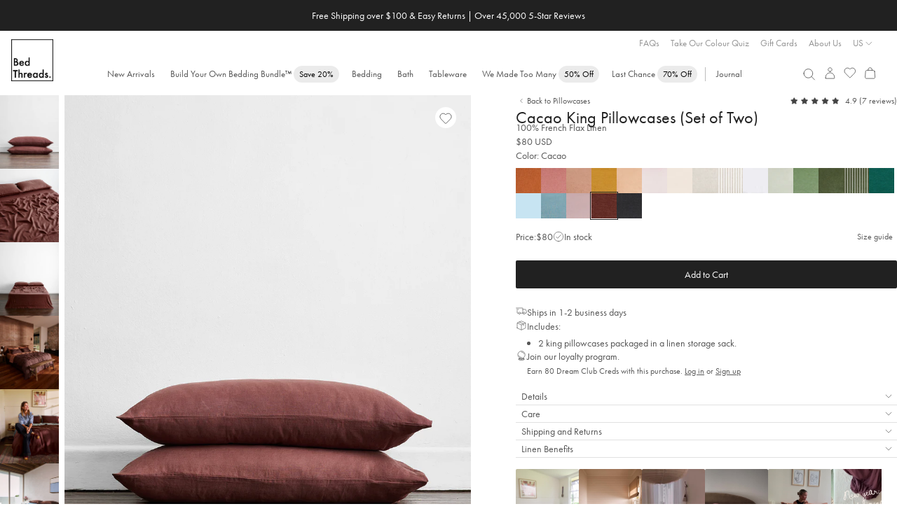

--- FILE ---
content_type: text/html; charset=utf-8
request_url: https://bedthreads.com/products/cacao-100-flax-linen-king-pillowcases-set-of-two
body_size: 88946
content:

<!doctype html>
<html class="no-js cart-empty" lang="en">
  <head>
    <meta charset="utf-8">
    <meta http-equiv="X-UA-Compatible" content="IE=edge,chrome=1">
    <meta name="theme-color" content="rgba(0,0,0,0)">
    <meta name="viewport" content="width=device-width, minimum-scale=1.0, maximum-scale=1.0, user-scalable=no">
    
    <link rel="canonical" href="https://bedthreads.com/products/cacao-100-flax-linen-king-pillowcases-set-of-two"><link rel="icon" href="//bedthreads.com/cdn/shop/files/bt_logo-100x100_320x320_ec95de8b-e000-4e08-bb89-a363e1b763c4.png?crop=center&height=32&v=1613795079&width=32" type="image/png">
<meta name="description" content="Natural and breathable, relaxed yet refined, these 100% flax linen king pillowcases effortlessly elevate any space while bringing you the sleep of your dreams. Ultra soft and incredibly durable, you’ll love the fresh, luxurious finish of these timeless essentials. The thing about linen is that it contains natural tempe">
      <title>100% French Flax Linen King Pillowcase - Cacao | Bed Threads</title>
    

    
  <meta property="og:type" content="product">
  <meta property="og:title" content="Cacao 100% French Flax Linen King Pillowcases (Set of Two)">
  <meta property="og:category" content="King Pillowcase" />
  
  <meta property="og:image" content="http://bedthreads.com/cdn/shop/files/King_Cacao.jpg?v=1714535111">
  <meta property="og:image:secure_url" content="https://bedthreads.com/cdn/shop/files/King_Cacao.jpg?v=1714535111">
  
  <meta property="og:image" content="http://bedthreads.com/cdn/shop/files/flat-02_92f22964-455e-42f8-9b23-f4c62a1a24ca.jpg?v=1714535111">
  <meta property="og:image:secure_url" content="https://bedthreads.com/cdn/shop/files/flat-02_92f22964-455e-42f8-9b23-f4c62a1a24ca.jpg?v=1714535111">
  
  <meta property="og:image" content="http://bedthreads.com/cdn/shop/files/flat-01_216b6df9-396b-4ec3-8740-3027cfaef089.jpg?v=1714535111">
  <meta property="og:image:secure_url" content="https://bedthreads.com/cdn/shop/files/flat-01_216b6df9-396b-4ec3-8740-3027cfaef089.jpg?v=1714535111">
  
  <meta property="og:price:amount" content="80.00">
  <meta property="og:price:currency" content="USD">
  <meta property="og:availability" content="instock" />
  <meta property="og:description" content="Natural and breathable, relaxed yet refined, these 100% flax linen king pillowcases effortlessly elevate any space while bringing you the sleep of your dreams.Ultra soft and incredibly durable, you’ll love the fresh, luxurious finish of these timeless essentials.The thing about linen is that it c...">


  <meta property="og:description" content="Natural and breathable, relaxed yet refined, these 100% flax linen king pillowcases effortlessly elevate any space while bringing you the sleep of your dreams. Ultra soft and incredibly durable, you’ll love the fresh, luxurious finish of these timeless essentials. The thing about linen is that it contains natural tempe">

  <meta property="og:url" content="https://bedthreads.com/products/cacao-100-flax-linen-king-pillowcases-set-of-two">
  <meta property="og:site_name" content="Bed Threads">
    
  <meta name="twitter:site" content="@bedthreadsau">

<meta name="twitter:card" content="summary_large_image">
<meta name="twitter:title" content="">
<meta name="twitter:description" content="">


    <script async crossorigin fetchpriority="high" src="/cdn/shopifycloud/importmap-polyfill/es-modules-shim.2.4.0.js"></script>
<script>
	const session = sessionStorage.getItem('arSession');
	if (session && window.location.host != session) {
		sessionStorage.removeItem('arSession');
		window.location.host = session;
	}
</script>

    <script>
      let storeLoc = "US";
      window.fileUrlPrefix = "//bedthreads.com/cdn/shop/files/";
    </script>

    <meta name="google-site-verification" content="_mUhVWkjP9ThC3Q2EmUWNT0q0owcPxVBNBKawxDxTGY">

<meta name="google-site-verification" content="8tCol5Ix1tRrOjaS2a-rg7vNLwwNpLgTUoVHAjjAVuk">

<meta name="google-site-verification" content="vq7zLpjDzZvadcF7cX7V6NSWdYfz1hZ0BOp-y4E_eOE">
    <meta name="facebook-domain-verification" content="ipsiu2p44u2ldpcj68m0vqdckf763i">
    <meta name="p:domain_verify" content="bb1f55a4dbb768d4eb4d01c88fe74583">
    

    
	<link rel="alternate" href="https://bedthreads.com/products/cacao-100-flax-linen-king-pillowcases-set-of-two" hreflang="x-default" />

	<link rel="alternate" href="https://bedthreads.com.au/products/cacao-100-flax-linen-king-pillowcases-set-of-two" hreflang="en-AU" />

	<link rel="alternate" href="https://bedthreads.co.nz/products/cacao-100-flax-linen-king-pillowcases-set-of-two" hreflang="en-NZ" />

	<link rel="alternate" href="https://bedthreads.com/products/cacao-100-flax-linen-king-pillowcases-set-of-two" hreflang="en-US" />

	<link rel="alternate" href="https://bedthreads.co.uk/products/cacao-100-flax-linen-king-pillowcases-set-of-two" hreflang="en-GB" />


    

    <script>
      window.dataLayer = window.dataLayer || [];
    </script>

    <script>
  fireEvent = (eventString, eventType='uxTracking', nameKey='funnelLocation', extraData=undefined) => {
    window.dataLayer = window.dataLayer || [];
    let pushArgs = {
      'event': eventType,
    };

    pushArgs[nameKey] = eventString;
    if (extraData) pushArgs = {...pushArgs, ...extraData};
    window.pushEvent(pushArgs);
  }

  runEvents = (eventArray, eventType='uxTracking', nameKey='funnelLocation') => {
    document.addEventListener('DOMContentLoaded', e => {
      // Loop through each event in the clickEvents array and create a listener
      eventArray.forEach(clickEvent => {
        let eventSelector = document.querySelectorAll(clickEvent.eventSelector)
        eventSelector && eventSelector.forEach(element => {
          element.addEventListener(clickEvent.eventType, e => {
            if (clickEvent.eventType == 'click' && !e.isTrusted) return;
            fireEvent(clickEvent.eventName, eventType, nameKey, clickEvent.extraData ? clickEvent.extraData(e.currentTarget) : undefined);
          })
        })
      })
    })
  }
</script>










  <script>
    (()=>{
      let clickEvents = [
        {
          eventType: 'click',
          eventName: 'Slide Cart',
          eventSelector: '.site-header__icon.site-header__cart',
          eventDescription: 'Open slider cart'
        },
        {
          eventType: 'click',
          eventName: 'Close Slide Cart',
          eventSelector: '.cart-drawer-header .cart-close',
          eventDescription: 'Close slider cart'
        },
        {
          eventType: 'click',
          eventName: 'Close Slide Cart (overlay)',
          eventSelector: '.cart-drawer-overlay',
          eventDescription: 'Close slider by clicking outside'
        }
      ]
  
      runEvents(clickEvents)
    })()
  </script>



      
    
    
    


    <script>
      

      

      var theme = {
        strings: {
          addToCart: "Add to cart",
          soldOut: "Sold out",
          unavailable: "Unavailable",
          regularPrice: "Regular price",
          sale: "Sale",
          showMore: "Show More",
          showLess: "Show Less",
          addressError: "Error looking up that address",
          addressNoResults: "No results for that address",
          addressQueryLimit: "You have exceeded the Google API usage limit. Consider upgrading to a \u003ca href=\"https:\/\/developers.google.com\/maps\/premium\/usage-limits\"\u003ePremium Plan\u003c\/a\u003e.",
          authError: "There was a problem authenticating your Google Maps account.",
          newWindow: "Opens in a new window.",
          external: "Opens external website.",
          newWindowExternal: "Opens external website in a new window."
        },
        storeLocation: "US",
        preorder_month: "February",
        moneyFormat: "${{amount}}",
        variantArray: JSON.parse("[\"Twin|Twin|Twin\", \"Full|Full|Full\", \"Full Special|Full|Queen\", \"Queen Special|Queen|King\", \"Twin XL|Twin XL|Twin XL\", \"King Special|King|Cali King\", \"Cali King|Cali King|Cali King\", \"Queen|Queen|Queen\", \"King|King|King\"]"),
        storefrontToken: "bc366a39194dcd336b7c14c392b32099",
        countryCode: "US",
        searchspringId: "f2b2dy",
        b2b: false,
        automaticDiscount: false,
        automaticDiscountCurrentProduct: true,
        discountAmount: 0,
        loggedIn: false,
        customProps: {},
        freeGift: {
          eligible: false,
          redeemed: false,
          products: [],
        },
        priceTestFlags: ["price-test-a","price-test-b"],
        searchSuggestions: ["Duvet","Pillows","Quilt","Scalloped","Book","Fitted Sheet","Throw","Sheet set"],
        
      }
      document.documentElement.className = document.documentElement.className.replace('no-js', 'js');
    </script>

    
      

      <script>
        (() => {
          theme.preOrderMonth = "February";
          theme.product = theme.product || {};
          theme.product.id = 6785175322709;
          theme.product.preOrderMonth = '';
          theme.product.isBundle = false;
          theme.product.type = "King Pillowcase";
          theme.product.title = "Cacao 100% French Flax Linen King Pillowcases (Set of Two)";
          theme.product.collections = ["100% French Flax Linen Bedding","Bedding","Bundle Swatch - King Pillowcases","BYOB Products","Cacao 100% French Flax Linen Bedding","Cart Add Ons","Cotton Linen King Pillowcases","Pillowcases","Shop All","Shop All (No Gift Card)","Shop All - All BT","SHOP ALL - BT Linen Only","Shop all - Sale (excl gift cards)","Shop All - with exclusions","swatch-linen-king-pillowcases"];
          theme.product.tags = ["Cacao Bedding","Collection-pillowcases","GMC_Band2","King Pillowcases","linen-care-bedding","linen-king-pillowcases","upsell:Bedding","US_Bedding_PDP_Stories"];
        })();
      </script>
    
<style>
      @font-face {
        font-family: "Stix Two Text Italic";
        src: url("//bedthreads.com/cdn/shop/t/419/assets/STIXTwoText-Italic-VariableFont_wght.woff2?v=80304428065997713921764042967") format("woff2");
      }

      @font-face {
        font-family: "FuturaPT Fallback";
        src: local(Verdana);
        size-adjust: 75%;
        ascent-override: 130%;
        descent-override: 39%;
        line-gap-override: normal;
      }

      @font-face {
        font-family: FuturaPT;
        src: url("//bedthreads.com/cdn/shop/t/419/assets/Futura-PT_Book.woff2?v=54328884880560160661764042922") format("woff2");
        font-weight: normal;
        font-display: swap;
      }

      @font-face {
        font-family: FuturaPT;
        src: url("//bedthreads.com/cdn/shop/t/419/assets/Futura-PT_Book.woff2?v=54328884880560160661764042922") format("woff2");
        font-weight: 400;
        font-display: swap;
      }

      @font-face {
        font-family: "Regards";
        src: url("//bedthreads.com/cdn/shop/t/419/assets/Regards.woff?v=131569115310840819761764042957") format("woff");
        font-weight: 400;
        font-display: swap;
      }

      @font-face {
        font-family: FuturaPT;
        src:url("https://use.typekit.net/af/2cd6bf/00000000000000000001008f/27/l?primer=7cdcb44be4a7db8877ffa5c0007b8dd865b3bbc383831fe2ea177f62257a9191&fvd=n5&v=3") format("woff2"),url("https://use.typekit.net/af/2cd6bf/00000000000000000001008f/27/d?primer=7cdcb44be4a7db8877ffa5c0007b8dd865b3bbc383831fe2ea177f62257a9191&fvd=n5&v=3") format("woff"),url("https://use.typekit.net/af/2cd6bf/00000000000000000001008f/27/a?primer=7cdcb44be4a7db8877ffa5c0007b8dd865b3bbc383831fe2ea177f62257a9191&fvd=n5&v=3") format("opentype");
        font-display:auto;font-style:normal;font-weight:500;font-stretch:normal;
        font-display: swap;
      }

      @font-face {
        font-family: 'FontAwesome';
        src: url('//bedthreads.com/cdn/shop/t/419/assets/fontawesome-webfont.eot?v=88752339179571016061764042917');
        src: url('//bedthreads.com/cdn/shop/t/419/assets/fontawesome-webfont.eot?v=88752339179571016061764042917') format('embedded-opentype'), url('//bedthreads.com/cdn/shop/t/419/assets/fontawesome-webfont.woff2?v=32207045845775034261764042919') format('woff2'), url('//bedthreads.com/cdn/shop/t/419/assets/fontawesome-webfont.woff?v=158931929418379554281764042918') format('woff'), url('//bedthreads.com/cdn/shop/t/419/assets/fontawesome-webfont.ttf?v=57926983875037866361764042918') format('truetype'), url('//bedthreads.com/cdn/shop/t/419/assets/fontawesome-webfont.svg?v=97865491090583646451764042917') format('svg');
        font-weight: normal;
        font-style: normal;
      }

      :root {
        --color-text-sale: #A82328;
        --discount-tag-colour: #000000;
        --discount-tag-background: #FFFFFF;
        
        
        --pdp-discount-text-colour: ;
        --nav-tag-colour: #000000;
        --nav-tag-background: #ebebeb;
        --recommended-checkbox-discount-bg: #FFFFFF;
        --recommended-checkbox-discount-text: #000000;
        --countdown-timer-bar-bg: #212121;
        --countdown-timer-bar-text: #FFFFFF;
        --countdown-timer-banner-bg: #F6F2E9;
        --countdown-timer-banner-highlight-bg: #ED82D3;
        --countdown-timer-banner-text: #212121;
        --countdown-timer-banner-highlight-text: #000000;    
      }
    </style>

    <link href="//bedthreads.com/cdn/shop/t/419/assets/theme.css?v=80453570697792846091768557547" rel="stylesheet" type="text/css" media="all" />
    <style>
	:root {
		
			
--icon-arrow-down: url('data:image/svg+xml;utf8,%3Csvg%20width=%2224%22%20height=%2224%22%20viewBox=%220%200%2024%2024%22%20fill=%22none%22%20xmlns=%22http://www.w3.org/2000/svg%22%3E%0A%09%09%09%3Cpath%20d=%22M7.79999%209.8999L12%2014.0999L16.2%209.8999%22%20stroke=%22%23212121%22%20stroke-width=%220.7%22/%3E%0A%09%09%3C/svg%3E');
		
			
--icon-arrow-right: url('data:image/svg+xml;utf8,%3Csvg%20width=%2224%22%20height=%2224%22%20viewBox=%220%200%2024%2024%22%20fill=%22none%22%20xmlns=%22http://www.w3.org/2000/svg%22%3E%0A%09%09%09%3Cpath%20d=%22M9.90002%2016.2L14.1%2012L9.90002%207.79995%22%20stroke=%22%23212121%22%20stroke-width=%220.7%22/%3E%0A%09%09%3C/svg%3E');
		
			
--icon-arrow-left: url('data:image/svg+xml;utf8,%3Csvg%20width=%2224%22%20height=%2224%22%20viewBox=%220%200%2024%2024%22%20fill=%22none%22%20xmlns=%22http://www.w3.org/2000/svg%22%3E%0A%09%09%09%3Cpath%20d=%22M14.1%2016.2L9.90002%2012L14.1%207.79995%22%20stroke=%22%23212121%22%20stroke-width=%220.7%22/%3E%0A%09%09%3C/svg%3E');
		
			
--icon-cart: url('data:image/svg+xml;utf8,%3Csvg%20width=%2224%22%20height=%2224%22%20viewBox=%220%200%2024%2024%22%20fill=%22none%22%20xmlns=%22http://www.w3.org/2000/svg%22%3E%0A%09%09%09%3Cpath%20d=%22M19.1491%209.93894L19.8261%2018.7389C19.9199%2019.9586%2018.9555%2021%2017.7323%2021H6.26774C5.04447%2021%204.08011%2019.9586%204.17393%2018.7389L4.85085%209.93894C4.93501%208.84484%205.84734%208%206.94467%208H17.0553C18.1527%208%2019.065%208.84485%2019.1491%209.93894Z%22%20stroke=%22%23212121%22%20stroke-width=%220.7%22%20stroke-linecap=%22round%22%20stroke-linejoin=%22round%22/%3E%0A%09%09%09%3Cpath%20d=%22M15.1501%208C15.1501%205.79086%2014.6251%204%2012.0001%204C9.3751%204%208.8501%205.79086%208.8501%208%22%20stroke=%22%23212121%22%20stroke-width=%220.7%22%20stroke-linecap=%22round%22%20stroke-linejoin=%22round%22/%3E%0A%09%09%3C/svg%3E');
		
			
--icon-check: url('data:image/svg+xml;utf8,%3Csvg%20width=%2216%22%20height=%2216%22%20viewBox=%220%200%2016%2016%22%20fill=%22none%22%20xmlns=%22http://www.w3.org/2000/svg%22%3E%0A%09%09%09%3Cpath%20d=%22M3.3335%208.66675L6.00016%2011.3334L12.6668%204.66675%22%20stroke=%22%23212121%22%20stroke-width=%220.7%22%20stroke-linecap=%22round%22%20stroke-linejoin=%22round%22/%3E%0A%09%09%3C/svg%3E');
		
			
--icon-check-circle: url('data:image/svg+xml;utf8,%3Csvg%20width=%2216%22%20height=%2216%22%20viewBox=%220%200%2016%2016%22%20fill=%22none%22%20xmlns=%22http://www.w3.org/2000/svg%22%3E%0A%09%09%09%3Cpath%20d=%22M8.00016%2014.6667C11.6821%2014.6667%2014.6668%2011.6819%2014.6668%208.00004C14.6668%204.31814%2011.6821%201.33337%208.00016%201.33337C4.31826%201.33337%201.3335%204.31814%201.3335%208.00004C1.3335%2011.6819%204.31826%2014.6667%208.00016%2014.6667Z%22%20stroke=%22%23575757%22%20stroke-width=%220.7%22%20stroke-linecap=%22round%22%20stroke-linejoin=%22round%22/%3E%0A%09%09%09%3Cpath%20d=%22M4.6665%208.33337L6.6665%2010.3334L11.3332%205.66671%22%20stroke=%22%23575757%22%20stroke-width=%220.7%22%20stroke-linecap=%22round%22%20stroke-linejoin=%22round%22/%3E%0A%09%09%3C/svg%3E');
		
			
--icon-checkbox-empty: url('data:image/svg+xml;utf8,%3Csvg%20width=%2216%22%20height=%2216%22%20viewBox=%220%200%2016%2016%22%20fill=%22none%22%20xmlns=%22http://www.w3.org/2000/svg%22%3E%0A%09%09%09%3Cpath%20d=%22M14%202.42V13.58C14%2013.812%2013.812%2014%2013.58%2014H2.42C2.18804%2014%202%2013.812%202%2013.58V2.42C2%202.18804%202.18804%202%202.42%202H13.58C13.812%202%2014%202.18804%2014%202.42Z%22%20stroke=%22%23212121%22%20stroke-width=%220.5%22%20stroke-linecap=%22round%22%20stroke-linejoin=%22round%22/%3E%0A%09%09%3C/svg%3E');
		
			
--icon-checkbox-checked: url('data:image/svg+xml;utf8,%3Csvg%20width=%2216%22%20height=%2216%22%20viewBox=%220%200%2016%2016%22%20fill=%22none%22%20xmlns=%22http://www.w3.org/2000/svg%22%3E%0A%09%09%09%3Cpath%20d=%22M14%202.42V13.58C14%2013.812%2013.812%2014%2013.58%2014H2.42C2.18804%2014%202%2013.812%202%2013.58V2.42C2%202.18804%202.18804%202%202.42%202H13.58C13.812%202%2014%202.18804%2014%202.42Z%22%20stroke=%22%23212121%22%20stroke-width=%220.5%22%20stroke-linecap=%22round%22%20stroke-linejoin=%22round%22/%3E%0A%09%09%09%3Cpath%20d=%22M4.8999%209.09961L6.8599%2011.0596L11.7599%206.15961%22%20stroke=%22%23212121%22%20stroke-width=%220.5%22%20stroke-linecap=%22round%22%20stroke-linejoin=%22round%22/%3E%0A%09%09%3C/svg%3E');
		
			
--icon-close: url('data:image/svg+xml;utf8,%3Csvg%20width=%2224%22%20height=%2224%22%20viewBox=%220%200%2024%2024%22%20fill=%22none%22%20xmlns=%22http://www.w3.org/2000/svg%22%3E%0A%09%09%09%3Cpath%20d=%22M6.75729%2017.2426L11.9999%2012M17.2426%206.75736L11.9999%2012M11.9999%2012L6.75729%206.75736M11.9999%2012L17.2426%2017.2426%22%20stroke=%22%23575757%22%20stroke-width=%220.7%22%20stroke-linecap=%22round%22%20stroke-linejoin=%22round%22/%3E%0A%09%09%3C/svg%3E');
		
			
--icon-info: url('data:image/svg+xml;utf8,%3Csvg%20width=%2216%22%20height=%2216%22%20viewBox=%220%200%2016%2016%22%20fill=%22none%22%20xmlns=%22http://www.w3.org/2000/svg%22%3E%0A%09%09%09%3Cpath%20d=%22M8.00001%2014.6668C11.6819%2014.6668%2014.6667%2011.6821%2014.6667%208.00016C14.6667%204.31826%2011.6819%201.3335%208.00001%201.3335C4.31811%201.3335%201.33334%204.31826%201.33334%208.00016C1.33334%2011.6821%204.31811%2014.6668%208.00001%2014.6668Z%22%20stroke=%22%23212121%22%20stroke-width=%220.5%22%20stroke-linecap=%22round%22%20stroke-linejoin=%22round%22/%3E%0A%09%09%09%3Cpath%20d=%22M8.00009%207.3335V12.0002%22%20stroke=%22%23212121%22%20stroke-width=%220.5%22%20stroke-linecap=%22round%22%20stroke-linejoin=%22round%22/%3E%0A%09%09%09%3Cpath%20d=%22M8.00009%205.00667L8.00676%204.99926%22%20stroke=%22%23212121%22%20stroke-width=%220.5%22%20stroke-linecap=%22round%22%20stroke-linejoin=%22round%22/%3E%0A%09%09%3C/svg%3E');
		
			
--icon-thumbs-up: url('data:image/svg+xml;utf8,%3Csvg%20width=%2216%22%20height=%2216%22%20viewBox=%220%200%2016%2016%22%20fill=%22none%22%20xmlns=%22http://www.w3.org/2000/svg%22%3E%0A%09%09%09%3Cpath%20d=%22M10.4724%2013.3333H2.93331C2.60194%2013.3333%202.33331%2013.0647%202.33331%2012.7333V6.6C2.33331%206.26863%202.60194%206%202.93331%206H4.20093C4.90346%206%205.55447%205.6314%205.91592%205.02899L7.52867%202.34107C7.91856%201.69125%208.8369%201.62948%209.3103%202.22124C9.53345%202.50017%209.60538%202.8709%209.50274%203.21304L8.89837%205.22759C8.78288%205.61256%209.07115%206%209.47307%206H11.3815C12.7002%206%2013.658%207.25396%2013.311%208.52624L12.4019%2011.8596C12.1646%2012.7297%2011.3743%2013.3333%2010.4724%2013.3333Z%22%20stroke=%22%23575757%22%20stroke-width=%220.7%22%20stroke-linecap=%22round%22/%3E%0A%09%09%09%3Cpath%20d=%22M4.66669%2013.3335L4.66669%206.00016%22%20stroke=%22%23575757%22%20stroke-width=%220.7%22%20stroke-linecap=%22round%22%20stroke-linejoin=%22round%22/%3E%0A%09%09%3C/svg%3E');
		
			
--icon-thumbs-down: url('data:image/svg+xml;utf8,%3Csvg%20width=%2216%22%20height=%2216%22%20viewBox=%220%200%2016%2016%22%20fill=%22none%22%20xmlns=%22http://www.w3.org/2000/svg%22%3E%0A%09%09%09%3Cpath%20d=%22M10.4724%202.66667H2.93331C2.60194%202.66667%202.33331%202.9353%202.33331%203.26667V9.4C2.33331%209.73137%202.60194%2010%202.93331%2010H4.20093C4.90346%2010%205.55447%2010.3686%205.91592%2010.971L7.52867%2013.6589C7.91856%2014.3087%208.8369%2014.3705%209.3103%2013.7788C9.53345%2013.4998%209.60538%2013.1291%209.50274%2012.787L8.89837%2010.7724C8.78288%2010.3874%209.07115%2010%209.47307%2010H11.3815C12.7002%2010%2013.658%208.74604%2013.311%207.47376L12.4019%204.14043C12.1646%203.27031%2011.3743%202.66667%2010.4724%202.66667Z%22%20stroke=%22%23575757%22%20stroke-width=%220.7%22%20stroke-linecap=%22round%22/%3E%0A%09%09%09%3Cpath%20d=%22M4.66669%202.6665L4.66669%209.99984%22%20stroke=%22%23575757%22%20stroke-width=%220.7%22%20stroke-linecap=%22round%22%20stroke-linejoin=%22round%22/%3E%0A%09%09%3C/svg%3E');
		
			
--icon-verified: url('data:image/svg+xml;utf8,%3Csvg%20width=%2216%22%20height=%2216%22%20viewBox=%220%200%2016%2016%22%20fill=%22none%22%20xmlns=%22http://www.w3.org/2000/svg%22%3E%0A%09%09%09%3Cg%20clip-path=%22url(%23clip0_6020_34171)%22%3E%0A%09%09%09%09%3Cpath%20d=%22M7.52829%201.26641C7.76852%200.96087%208.2314%200.96087%208.47163%201.26641L9.43747%202.49483C9.58781%202.68605%209.83873%202.76757%2010.0728%202.70125L11.5762%202.27514C11.9501%202.16915%2012.3246%202.44123%2012.3394%202.82962L12.3987%204.39114C12.4079%204.63421%2012.563%204.84765%2012.7913%204.93154L14.2581%205.47051C14.6229%205.60456%2014.7659%206.04479%2014.5496%206.36768L13.6797%207.66585C13.5443%207.86792%2013.5443%208.13175%2013.6797%208.33382L14.5496%209.632C14.7659%209.95488%2014.6229%2010.3951%2014.2581%2010.5292L12.7913%2011.0681C12.563%2011.152%2012.4079%2011.3655%2012.3987%2011.6085L12.3394%2013.1701C12.3246%2013.5584%2011.9501%2013.8305%2011.5762%2013.7245L10.0728%2013.2984C9.83873%2013.2321%209.58781%2013.3136%209.43747%2013.5048L8.47163%2014.7333C8.2314%2015.0388%207.76852%2015.0388%207.52829%2014.7333L6.56245%2013.5048C6.41211%2013.3136%206.16119%2013.2321%205.92717%2013.2984L4.42374%2013.7245C4.0498%2013.8305%203.67532%2013.5584%203.66056%2013.1701L3.60123%2011.6085C3.59199%2011.3655%203.43692%2011.152%203.2086%2011.0681L1.74184%2010.5292C1.37702%2010.3951%201.23398%209.95488%201.45033%209.632L2.32017%208.33382C2.45557%208.13175%202.45557%207.86792%202.32017%207.66585L1.45033%206.36768C1.23398%206.04479%201.37702%205.60456%201.74184%205.47051L3.2086%204.93154C3.43692%204.84765%203.59199%204.63421%203.60123%204.39114L3.66056%202.82962C3.67532%202.44123%204.0498%202.16915%204.42374%202.27514L5.92717%202.70125C6.16119%202.76757%206.41211%202.68605%206.56245%202.49483L7.52829%201.26641Z%22%20stroke=%22%23575757%22%20stroke-width=%220.7%22/%3E%0A%09%09%09%09%3Cpath%20d=%22M6%208L7.33333%209.33333L10%206.66667%22%20stroke=%22%23575757%22%20stroke-width=%220.7%22%20stroke-linecap=%22round%22%20stroke-linejoin=%22round%22/%3E%0A%09%09%09%3C/g%3E%0A%09%09%09%3Cdefs%3E%0A%09%09%09%09%3CclipPath%20id=%22clip0_6020_34171%22%3E%0A%09%09%09%09%09%3Crect%20width=%2216%22%20height=%2216%22%20fill=%22white%22/%3E%0A%09%09%09%09%3C/clipPath%3E%0A%09%09%09%3C/defs%3E%0A%09%09%3C/svg%3E');
		
	}
</style>

    
      <script async src="//bedthreads.com/cdn/shop/t/419/assets/es-module-shims.js?v=1099158366262966411764042911"></script>
      <script type="importmap">
        {
          "imports": {
            "./lit-core.min": "//bedthreads.com/cdn/shop/t/419/assets/lit-core.min.js?v=56366936890148471841764042933",
            "./lit-all.min": "//bedthreads.com/cdn/shop/t/419/assets/lit-all.min.js?v=61435810525387115131764042933",
            "./photoswipe.esm.js": "//bedthreads.com/cdn/shop/t/419/assets/photoswipe.esm.js?v=180175274872896847691764042946",
            "./photoswipe-lightbox.esm.js": "//bedthreads.com/cdn/shop/t/419/assets/photoswipe-lightbox.esm.js?v=166574252173829292861764042946",
            "./three.bundle.js": "//bedthreads.com/cdn/shop/t/419/assets/three.bundle.js?v=6244157208683985371764042973"
          }
        }
      </script>
    

    
    
      <div id="shopify-section-geo-location-scripts" class="shopify-section">
    <script>
        (() => {
            const tags = ["Cacao Bedding","Collection-pillowcases","GMC_Band2","King Pillowcases","linen-care-bedding","linen-king-pillowcases","upsell:Bedding","US_Bedding_PDP_Stories"];
            const template = "product.bedding-product";

            const config = {"enable_redirect":true,"default_c_code":"US,CA","default_country":"https:\/\/bedthreads.com"};
            const redirects = [{"country_code":"AU","redirect_url":"https:\/\/bedthreads.com.au"},{"country_code":"NZ","redirect_url":"https:\/\/bedthreads.co.nz"},{"country_code":"UK,GB","redirect_url":"https:\/\/uk.bedthreads.com"}];
            const params = new URLSearchParams(window.location.search);
            const redirected = params.get('redirected') == 'true';

            if (params.get('redirect') == 'off') localStorage.setItem('btRedirect', 'off');

            if (localStorage.getItem('btRedirect') != 'off' && window.location.hostname.includes('bedthreads')) {
                const checkRedirect = (data) => {
                    if (!data.country_code || window.navigator.userAgent.includes('Googlebot')) return;

                    if (!config.default_c_code.includes(data.country_code)) {
                        let target = redirects.find(redirect => redirect.country_code.includes(data.country_code));
                        if (!target) target = redirects.find(redirect => redirect.country_code.includes('AU')); // Default to AU store

                        if (target) {
                            params.set('redirected', 'true');
                            params.delete('country');
                            const url = new URL(target.redirect_url);

                            if (url.hostname != window.location.hostname) {
                                url.pathname = window.location.pathname;
                                url.search = params.toString();
                                window.location.href = url.toString();
                            }
                        }
                    }
                }

                const cached = sessionStorage.getItem('ipCache');

                if (cached) checkRedirect(JSON.parse(cached));
                else fetch('https://geolocation.bedthreads.workers.dev').then(resp => resp.json()).then(data => {
                    sessionStorage.setItem('ipCache', JSON.stringify(data));
                    checkRedirect(data);
                });
            }

            const setCountry = async () => {
                let data = null;

                const cached = sessionStorage.getItem('ipCache');
                if (cached && cached !== '[object Object]') data = JSON.parse(cached);
                else {
                    data = await fetch('https://geolocation.bedthreads.workers.dev').then(resp => resp.json());
                    sessionStorage.setItem('ipCache', JSON.stringify(data));
                }

                if (data.country_code == 'CA') {
                    document.body.dataset.country = data.country_code;
                    window.dispatchEvent(new CustomEvent('cartupdate'));
                }
            }

            setCountry();

            document.addEventListener('DOMContentLoaded', () => {
                if (redirected && sessionStorage.getItem('btGeoPopupViewed') != 'true') {
                    document.body.classList.add('geo-popup-active');
                    sessionStorage.setItem('btGeoPopupViewed', 'true');
                }
            });
        })();
    </script>


</div>
    

    
      
<script>
	window.onFeatureEnabled = (name, callback) => {
		if (window.featureEnabled && window.featureEnabled(name)) callback();
		else window.addEventListener('growthbookready', () => {
			if (window.featureEnabled && window.featureEnabled(name)) callback();
		}, { once: true });
	}

	window.getActivePriceTest = () => {
		if (window.Shopify.currency.active == 'NZD') return null;
		if (window.navigator.userAgent.includes('Googlebot')) return null;
		
		const tests = 'abc'.split('');

		if (window.featureEnabled) {
			for (const [idx, flag] of window.theme.priceTestFlags.entries()) {
				if (window.featureEnabled(flag)) return tests[idx];
			}
		}

		return null;
	}

	window.getActivePriceTestIndex = () => {
		const test = window.getActivePriceTest();
		return test ? 'abc'.split('').indexOf(test) : null;
	}
</script>
<script type="module" async>
	document.documentElement.classList.add('growthbook-loading');

	class FeatureFlagBanner extends HTMLElement {
		constructor() {
			super();

			this.feature = this.getAttribute('feature');

			this.attachShadow({ mode: 'open' });
			this.shadowRoot.innerHTML = `
				<style>
					@keyframes slideIn {
						from {
							max-height: 0;
						}
						to {
							max-height: 24px;
						}
					}

					:host {
						display: block;
						background: #e4f5ff;
						color: #0c5460;
						line-height: 24px;
						overflow: hidden;
						text-align: center;
						font-weight: 400;
					}

					strong {
						font-weight: 500;
					}

					button {
						background: none;
						padding: none;
						border: none;
						text-decoration: underline;
						cursor: pointer;
						font: inherit;
						color: inherit;
					}
				</style>
				Feature flag preview: <strong>${feature}</strong>
				<button>Turn off</button>
			`;

			this.shadowRoot.querySelector('button').addEventListener('click', () => {
				sessionStorage.setItem('btFeature', 'none');
				const url = new URL(window.location);
				url.searchParams.delete('feature');
				window.location = url.toString();
			});
		}
	}

	customElements.define('feature-flag-banner', FeatureFlagBanner);

	const sessionFeature = sessionStorage.getItem('btFeature');
	const paramsFeature = (new URLSearchParams(window.location.search)).get('feature')
	const feature = paramsFeature ? paramsFeature : sessionFeature;

	if (feature && feature != 'none') {
		const observer = new MutationObserver(() => {
			const announcement = document.querySelector('.announcement-bar');
			if (announcement) {
				announcement.insertAdjacentHTML('beforebegin', `<feature-flag-banner feature="${feature}"></feature-flag-banner>`);
				observer.disconnect();
			}
		});

		observer.observe(document.body, { childList: true, subtree: true });

		sessionStorage.setItem('btFeature', feature);
		document.documentElement.classList.add(`feature-${feature}`);
	}
	else sessionStorage.removeItem('btFeature');

	const uuidv4 = () => {
		return ([1e7]+-1e3+-4e3+-8e3+-1e11).replace(/[018]/g, c =>
			(c ^ crypto.getRandomValues(new Uint8Array(1))[0] & 15 >> c / 4).toString(16)
		);
	}

	const getDeviceId = () => {
		if (localStorage.getItem('growthbookDeviceId')) return localStorage.getItem('growthbookDeviceId');
		const deviceId = uuidv4();
		localStorage.setItem('growthbookDeviceId', deviceId);
		return deviceId;
	}

	const clientKey = 
		theme.storeLocation == 'UK' ? "sdk-DqSxG1lLn7qjtiLi" :
		theme.storeLocation == 'US' ? "sdk-TRQ31rCDZevFb16" :
		theme.storeLocation == 'AU' ?  "sdk-kdyUkvCSw9OZxLw" : null;

	const deviceId = getDeviceId();
	const customerId = "";
	const userId = customerId.length > 0 ? customerId : deviceId;

	const getStickyId = async () => {
		const cachedRaw = localStorage.getItem(`growthbookStickyId-${userId}`);
		const cached = cachedRaw ? JSON.parse(cachedRaw) : null;
		
		if (cached && cached.expires > Date.now()) return cached.id;
		else {
			const resp = await fetch('https://growthbook-id.bedthreads.workers.dev/', {
				method: 'POST',
				headers: {
					'Content-Type': 'application/json'
				},
				body: JSON.stringify({ customerId, deviceId })
			});

			const json = await resp.json();
			const id = json.id;

			localStorage.setItem(`growthbookStickyId-${userId}`, JSON.stringify({
				id: id,
				expires: Date.now() + (1000 * 60 * 60 * 24 * 7)
			}));
			return id;
		}
	};

	import('https://cdn.jsdelivr.net/npm/@growthbook/growthbook@1.1.0/+esm').then(async ({ GrowthBook }) => {
		const stickyId = await getStickyId();

		const params = new URLSearchParams(window.location.search);
		const utmParams= ['utm_source', 'utm_medium', 'utm_campaign', 'utm_content', 'utm_term']
		const utmAttrs = {};

		for (const param of utmParams) {
			const storageKey = `gb_${param}`;
			const value = sessionStorage.getItem(storageKey) || params.get(param);

			if (value) {
				sessionStorage.setItem(storageKey, value);
				const key = param.toLowerCase().replace(/[-_][a-z]/g, (group) => group.slice(-1).toUpperCase());
				utmAttrs[key] = value;
			}
		}
		
		const gb = new GrowthBook({
			apiHost: "https://cdn.growthbook.io",
			attributes: {
				id: deviceId,
				deviceId: deviceId,
				stickyId: stickyId,
				loggedIn: false != false,
				country: "US",
				url: "\/products\/cacao-100-flax-linen-king-pillowcases-set-of-two",
				device: window.innerWidth < 992 ? 'mobile' : 'desktop',
				...utmAttrs,
			},
			clientKey: clientKey,
			enableDevMode: true,
			subscribeToChanges: true,
			trackingCallback: (experiment, result) => {
				const fireEvent = () => {
					const eventData = {
						experiment_id: experiment.key,
						variation_id: result.key,
						gb_user_id: userId
					};

					window.dataLayer.push({
						event: 'growthBook',
						...eventData
					});

					window.trackFSEvent('growthBook', eventData);
				}

				if (typeof window.requestIdleCallback === 'function') window.requestIdleCallback(() => fireEvent(), { timeout: 3000 });
				else fireEvent();

				fetch('/cart.js').then(resp => resp.json()).then(json => {
					const attrKey = `_${experiment.key}`;

					// Update attribute on cart if needed
					if (!json.attributes[attrKey] || json.attributes[attrKey] != result.key) {
						fetch('/cart/update.js', {
							method: 'POST',
							headers: {
								'Content-Type': 'application/json'
							},
							body: JSON.stringify({
								attributes: {
									[attrKey]: result.key
								}
							})
						});
					}
				});
			}
		});

		// Wait for features to be available
		await gb.loadFeatures();

		const features = [];

		for (const feature of Object.keys(gb.context.features)) {
			if (gb.isOn(feature)) {
				document.documentElement.classList.add(`feature-${feature}`);
				features.push(feature);
			}
		}

		window.featureEnabled = (name) => {
			if (name == window.theme.priceTestFlag && theme.b2b) return false;
			if (name == 'byob-tiered-discount' && theme.b2b) return false;
			if (feature && feature == name) return true;
			return gb.isOn(name);
		};

		document.documentElement.classList.remove('growthbook-loading');
		window.dispatchEvent(new CustomEvent('growthbookready'));

		if (window.FS) window.FS('setProperties', {
			type: 'user',
			properties: {
				featureFlags: features
			}
		});
	})
</script>
    

    <script src="//bedthreads.com/cdn/shop/t/419/assets/jquery.min.js?v=9503732020592794151764042930" 
      
        defer
      
    ></script>

    

    
    <script src="//bedthreads.com/cdn/shop/t/419/assets/global.js?v=112731275314506775801768535300" defer></script>
    <script type="module" src="//bedthreads.com/cdn/shop/t/419/assets/event-tracking.js?v=19153942519863564231764042912" defer></script>
    

    
    
      <script src="//bedthreads.com/cdn/shop/t/419/assets/slick.min.js?v=71779134894361685811764042966" defer="defer"></script>
      <link rel="stylesheet" href="//bedthreads.com/cdn/shop/t/419/assets/slick.css?v=98340474046176884051764042965" media="print" onload="this.onload=null;this.media='all'">
<noscript>
	<link href="//bedthreads.com/cdn/shop/t/419/assets/slick.css?v=98340474046176884051764042965" rel="stylesheet" type="text/css" media="all" />
</noscript>
      <link rel="stylesheet" href="//bedthreads.com/cdn/shop/t/419/assets/slick-theme.css?v=111566387709569418871764042965" media="print" onload="this.onload=null;this.media='all'">
<noscript>
	<link href="//bedthreads.com/cdn/shop/t/419/assets/slick-theme.css?v=111566387709569418871764042965" rel="stylesheet" type="text/css" media="all" />
</noscript>
    

    

    <script>window.performance && window.performance.mark && window.performance.mark('shopify.content_for_header.start');</script><meta name="google-site-verification" content="XfqBNW4zMaOgtR6aDvWc7JXSSPscN7XLWy_fVloIkxU">
<meta id="shopify-digital-wallet" name="shopify-digital-wallet" content="/10269982805/digital_wallets/dialog">
<meta name="shopify-checkout-api-token" content="e7c0690f1a75d4ee110161f1cc6659cb">
<meta id="in-context-paypal-metadata" data-shop-id="10269982805" data-venmo-supported="true" data-environment="production" data-locale="en_US" data-paypal-v4="true" data-currency="USD">
<link rel="alternate" type="application/json+oembed" href="https://bedthreads.com/products/cacao-100-flax-linen-king-pillowcases-set-of-two.oembed">
<script async="async" src="/checkouts/internal/preloads.js?locale=en-US"></script>
<link rel="preconnect" href="https://shop.app" crossorigin="anonymous">
<script async="async" src="https://shop.app/checkouts/internal/preloads.js?locale=en-US&shop_id=10269982805" crossorigin="anonymous"></script>
<script id="apple-pay-shop-capabilities" type="application/json">{"shopId":10269982805,"countryCode":"US","currencyCode":"USD","merchantCapabilities":["supports3DS"],"merchantId":"gid:\/\/shopify\/Shop\/10269982805","merchantName":"Bed Threads","requiredBillingContactFields":["postalAddress","email","phone"],"requiredShippingContactFields":["postalAddress","email","phone"],"shippingType":"shipping","supportedNetworks":["visa","masterCard","amex","discover","elo","jcb"],"total":{"type":"pending","label":"Bed Threads","amount":"1.00"},"shopifyPaymentsEnabled":true,"supportsSubscriptions":true}</script>
<script id="shopify-features" type="application/json">{"accessToken":"e7c0690f1a75d4ee110161f1cc6659cb","betas":["rich-media-storefront-analytics"],"domain":"bedthreads.com","predictiveSearch":true,"shopId":10269982805,"locale":"en"}</script>
<script>var Shopify = Shopify || {};
Shopify.shop = "bedthreads-us.myshopify.com";
Shopify.locale = "en";
Shopify.currency = {"active":"USD","rate":"1.0"};
Shopify.country = "US";
Shopify.theme = {"name":"BAU 2025\/12\/02","id":131980394581,"schema_name":"Bed Threads Theme","schema_version":"N\/A","theme_store_id":null,"role":"main"};
Shopify.theme.handle = "null";
Shopify.theme.style = {"id":null,"handle":null};
Shopify.cdnHost = "bedthreads.com/cdn";
Shopify.routes = Shopify.routes || {};
Shopify.routes.root = "/";</script>
<script type="module">!function(o){(o.Shopify=o.Shopify||{}).modules=!0}(window);</script>
<script>!function(o){function n(){var o=[];function n(){o.push(Array.prototype.slice.apply(arguments))}return n.q=o,n}var t=o.Shopify=o.Shopify||{};t.loadFeatures=n(),t.autoloadFeatures=n()}(window);</script>
<script>
  window.ShopifyPay = window.ShopifyPay || {};
  window.ShopifyPay.apiHost = "shop.app\/pay";
  window.ShopifyPay.redirectState = null;
</script>
<script id="shop-js-analytics" type="application/json">{"pageType":"product"}</script>
<script defer="defer" async type="module" src="//bedthreads.com/cdn/shopifycloud/shop-js/modules/v2/client.init-shop-cart-sync_C5BV16lS.en.esm.js"></script>
<script defer="defer" async type="module" src="//bedthreads.com/cdn/shopifycloud/shop-js/modules/v2/chunk.common_CygWptCX.esm.js"></script>
<script type="module">
  await import("//bedthreads.com/cdn/shopifycloud/shop-js/modules/v2/client.init-shop-cart-sync_C5BV16lS.en.esm.js");
await import("//bedthreads.com/cdn/shopifycloud/shop-js/modules/v2/chunk.common_CygWptCX.esm.js");

  window.Shopify.SignInWithShop?.initShopCartSync?.({"fedCMEnabled":true,"windoidEnabled":true});

</script>
<script defer="defer" async type="module" src="//bedthreads.com/cdn/shopifycloud/shop-js/modules/v2/client.payment-terms_CZxnsJam.en.esm.js"></script>
<script defer="defer" async type="module" src="//bedthreads.com/cdn/shopifycloud/shop-js/modules/v2/chunk.common_CygWptCX.esm.js"></script>
<script defer="defer" async type="module" src="//bedthreads.com/cdn/shopifycloud/shop-js/modules/v2/chunk.modal_D71HUcav.esm.js"></script>
<script type="module">
  await import("//bedthreads.com/cdn/shopifycloud/shop-js/modules/v2/client.payment-terms_CZxnsJam.en.esm.js");
await import("//bedthreads.com/cdn/shopifycloud/shop-js/modules/v2/chunk.common_CygWptCX.esm.js");
await import("//bedthreads.com/cdn/shopifycloud/shop-js/modules/v2/chunk.modal_D71HUcav.esm.js");

  
</script>
<script>
  window.Shopify = window.Shopify || {};
  if (!window.Shopify.featureAssets) window.Shopify.featureAssets = {};
  window.Shopify.featureAssets['shop-js'] = {"shop-cart-sync":["modules/v2/client.shop-cart-sync_ZFArdW7E.en.esm.js","modules/v2/chunk.common_CygWptCX.esm.js"],"init-fed-cm":["modules/v2/client.init-fed-cm_CmiC4vf6.en.esm.js","modules/v2/chunk.common_CygWptCX.esm.js"],"shop-button":["modules/v2/client.shop-button_tlx5R9nI.en.esm.js","modules/v2/chunk.common_CygWptCX.esm.js"],"shop-cash-offers":["modules/v2/client.shop-cash-offers_DOA2yAJr.en.esm.js","modules/v2/chunk.common_CygWptCX.esm.js","modules/v2/chunk.modal_D71HUcav.esm.js"],"init-windoid":["modules/v2/client.init-windoid_sURxWdc1.en.esm.js","modules/v2/chunk.common_CygWptCX.esm.js"],"shop-toast-manager":["modules/v2/client.shop-toast-manager_ClPi3nE9.en.esm.js","modules/v2/chunk.common_CygWptCX.esm.js"],"init-shop-email-lookup-coordinator":["modules/v2/client.init-shop-email-lookup-coordinator_B8hsDcYM.en.esm.js","modules/v2/chunk.common_CygWptCX.esm.js"],"init-shop-cart-sync":["modules/v2/client.init-shop-cart-sync_C5BV16lS.en.esm.js","modules/v2/chunk.common_CygWptCX.esm.js"],"avatar":["modules/v2/client.avatar_BTnouDA3.en.esm.js"],"pay-button":["modules/v2/client.pay-button_FdsNuTd3.en.esm.js","modules/v2/chunk.common_CygWptCX.esm.js"],"init-customer-accounts":["modules/v2/client.init-customer-accounts_DxDtT_ad.en.esm.js","modules/v2/client.shop-login-button_C5VAVYt1.en.esm.js","modules/v2/chunk.common_CygWptCX.esm.js","modules/v2/chunk.modal_D71HUcav.esm.js"],"init-shop-for-new-customer-accounts":["modules/v2/client.init-shop-for-new-customer-accounts_ChsxoAhi.en.esm.js","modules/v2/client.shop-login-button_C5VAVYt1.en.esm.js","modules/v2/chunk.common_CygWptCX.esm.js","modules/v2/chunk.modal_D71HUcav.esm.js"],"shop-login-button":["modules/v2/client.shop-login-button_C5VAVYt1.en.esm.js","modules/v2/chunk.common_CygWptCX.esm.js","modules/v2/chunk.modal_D71HUcav.esm.js"],"init-customer-accounts-sign-up":["modules/v2/client.init-customer-accounts-sign-up_CPSyQ0Tj.en.esm.js","modules/v2/client.shop-login-button_C5VAVYt1.en.esm.js","modules/v2/chunk.common_CygWptCX.esm.js","modules/v2/chunk.modal_D71HUcav.esm.js"],"shop-follow-button":["modules/v2/client.shop-follow-button_Cva4Ekp9.en.esm.js","modules/v2/chunk.common_CygWptCX.esm.js","modules/v2/chunk.modal_D71HUcav.esm.js"],"checkout-modal":["modules/v2/client.checkout-modal_BPM8l0SH.en.esm.js","modules/v2/chunk.common_CygWptCX.esm.js","modules/v2/chunk.modal_D71HUcav.esm.js"],"lead-capture":["modules/v2/client.lead-capture_Bi8yE_yS.en.esm.js","modules/v2/chunk.common_CygWptCX.esm.js","modules/v2/chunk.modal_D71HUcav.esm.js"],"shop-login":["modules/v2/client.shop-login_D6lNrXab.en.esm.js","modules/v2/chunk.common_CygWptCX.esm.js","modules/v2/chunk.modal_D71HUcav.esm.js"],"payment-terms":["modules/v2/client.payment-terms_CZxnsJam.en.esm.js","modules/v2/chunk.common_CygWptCX.esm.js","modules/v2/chunk.modal_D71HUcav.esm.js"]};
</script>
<script>(function() {
  var isLoaded = false;
  function asyncLoad() {
    if (isLoaded) return;
    isLoaded = true;
    var urls = ["\/\/shopify.privy.com\/widget.js?shop=bedthreads-us.myshopify.com","https:\/\/static.shareasale.com\/json\/shopify\/deduplication.js?shop=bedthreads-us.myshopify.com","https:\/\/cdn-loyalty.yotpo.com\/loader\/b9USrt85Hl7jGBE75VYpEQ.js?shop=bedthreads-us.myshopify.com","https:\/\/static.shareasale.com\/json\/shopify\/shareasale-tracking.js?sasmid=123735\u0026ssmtid=59515\u0026shop=bedthreads-us.myshopify.com","https:\/\/ecom-app.rakutenadvertising.io\/rakuten_advertising.js?shop=bedthreads-us.myshopify.com","https:\/\/tag.rmp.rakuten.com\/124151.ct.js?shop=bedthreads-us.myshopify.com","https:\/\/config.gorgias.chat\/bundle-loader\/01GYCBSN8BFTBB913QW4J4DKV0?source=shopify1click\u0026shop=bedthreads-us.myshopify.com","https:\/\/ecommplugins-scripts.trustpilot.com\/v2.1\/js\/header.min.js?settings=eyJrZXkiOiJUTDZoNExlUU1lbXZ6YlE1IiwicyI6Im5vbmUifQ==\u0026shop=bedthreads-us.myshopify.com","https:\/\/ecommplugins-scripts.trustpilot.com\/v2.1\/js\/success.min.js?settings=eyJrZXkiOiJUTDZoNExlUU1lbXZ6YlE1IiwicyI6Im5vbmUiLCJ0IjpbIm9yZGVycy9wYWlkIiwidHJ1c3RwaWxvdE9yZGVyQ29uZmlybWVkIl0sInYiOiIiLCJhIjoiIn0=\u0026shop=bedthreads-us.myshopify.com","https:\/\/ecommplugins-trustboxsettings.trustpilot.com\/bedthreads-us.myshopify.com.js?settings=1761326933435\u0026shop=bedthreads-us.myshopify.com","\/\/searchanise-ef84.kxcdn.com\/widgets\/shopify\/init.js?a=5E5F5S3X6a\u0026shop=bedthreads-us.myshopify.com","https:\/\/cdn.nfcube.com\/instafeed-a6fbf7b62ca928280caf76d8aebd24b1.js?shop=bedthreads-us.myshopify.com","https:\/\/connect.nosto.com\/include\/script\/shopify-10269982805.js?shop=bedthreads-us.myshopify.com","https:\/\/cdn.9gtb.com\/loader.js?g_cvt_id=bddefa84-2750-4c77-bba4-1f13f985d79d\u0026shop=bedthreads-us.myshopify.com","\/\/backinstock.useamp.com\/widget\/17565_1767154460.js?category=bis\u0026v=6\u0026shop=bedthreads-us.myshopify.com"];
    for (var i = 0; i < urls.length; i++) {
      var s = document.createElement('script');
      s.type = 'text/javascript';
      s.async = true;
      s.src = urls[i];
      var x = document.getElementsByTagName('script')[0];
      x.parentNode.insertBefore(s, x);
    }
  };
  if(window.attachEvent) {
    window.attachEvent('onload', asyncLoad);
  } else {
    window.addEventListener('load', asyncLoad, false);
  }
})();</script>
<script id="__st">var __st={"a":10269982805,"offset":-18000,"reqid":"f2dabd9f-a0e6-4578-a2a0-bcc1f5c2d315-1768814790","pageurl":"bedthreads.com\/products\/cacao-100-flax-linen-king-pillowcases-set-of-two","u":"9423f276596d","p":"product","rtyp":"product","rid":6785175322709};</script>
<script>window.ShopifyPaypalV4VisibilityTracking = true;</script>
<script id="captcha-bootstrap">!function(){'use strict';const t='contact',e='account',n='new_comment',o=[[t,t],['blogs',n],['comments',n],[t,'customer']],c=[[e,'customer_login'],[e,'guest_login'],[e,'recover_customer_password'],[e,'create_customer']],r=t=>t.map((([t,e])=>`form[action*='/${t}']:not([data-nocaptcha='true']) input[name='form_type'][value='${e}']`)).join(','),a=t=>()=>t?[...document.querySelectorAll(t)].map((t=>t.form)):[];function s(){const t=[...o],e=r(t);return a(e)}const i='password',u='form_key',d=['recaptcha-v3-token','g-recaptcha-response','h-captcha-response',i],f=()=>{try{return window.sessionStorage}catch{return}},m='__shopify_v',_=t=>t.elements[u];function p(t,e,n=!1){try{const o=window.sessionStorage,c=JSON.parse(o.getItem(e)),{data:r}=function(t){const{data:e,action:n}=t;return t[m]||n?{data:e,action:n}:{data:t,action:n}}(c);for(const[e,n]of Object.entries(r))t.elements[e]&&(t.elements[e].value=n);n&&o.removeItem(e)}catch(o){console.error('form repopulation failed',{error:o})}}const l='form_type',E='cptcha';function T(t){t.dataset[E]=!0}const w=window,h=w.document,L='Shopify',v='ce_forms',y='captcha';let A=!1;((t,e)=>{const n=(g='f06e6c50-85a8-45c8-87d0-21a2b65856fe',I='https://cdn.shopify.com/shopifycloud/storefront-forms-hcaptcha/ce_storefront_forms_captcha_hcaptcha.v1.5.2.iife.js',D={infoText:'Protected by hCaptcha',privacyText:'Privacy',termsText:'Terms'},(t,e,n)=>{const o=w[L][v],c=o.bindForm;if(c)return c(t,g,e,D).then(n);var r;o.q.push([[t,g,e,D],n]),r=I,A||(h.body.append(Object.assign(h.createElement('script'),{id:'captcha-provider',async:!0,src:r})),A=!0)});var g,I,D;w[L]=w[L]||{},w[L][v]=w[L][v]||{},w[L][v].q=[],w[L][y]=w[L][y]||{},w[L][y].protect=function(t,e){n(t,void 0,e),T(t)},Object.freeze(w[L][y]),function(t,e,n,w,h,L){const[v,y,A,g]=function(t,e,n){const i=e?o:[],u=t?c:[],d=[...i,...u],f=r(d),m=r(i),_=r(d.filter((([t,e])=>n.includes(e))));return[a(f),a(m),a(_),s()]}(w,h,L),I=t=>{const e=t.target;return e instanceof HTMLFormElement?e:e&&e.form},D=t=>v().includes(t);t.addEventListener('submit',(t=>{const e=I(t);if(!e)return;const n=D(e)&&!e.dataset.hcaptchaBound&&!e.dataset.recaptchaBound,o=_(e),c=g().includes(e)&&(!o||!o.value);(n||c)&&t.preventDefault(),c&&!n&&(function(t){try{if(!f())return;!function(t){const e=f();if(!e)return;const n=_(t);if(!n)return;const o=n.value;o&&e.removeItem(o)}(t);const e=Array.from(Array(32),(()=>Math.random().toString(36)[2])).join('');!function(t,e){_(t)||t.append(Object.assign(document.createElement('input'),{type:'hidden',name:u})),t.elements[u].value=e}(t,e),function(t,e){const n=f();if(!n)return;const o=[...t.querySelectorAll(`input[type='${i}']`)].map((({name:t})=>t)),c=[...d,...o],r={};for(const[a,s]of new FormData(t).entries())c.includes(a)||(r[a]=s);n.setItem(e,JSON.stringify({[m]:1,action:t.action,data:r}))}(t,e)}catch(e){console.error('failed to persist form',e)}}(e),e.submit())}));const S=(t,e)=>{t&&!t.dataset[E]&&(n(t,e.some((e=>e===t))),T(t))};for(const o of['focusin','change'])t.addEventListener(o,(t=>{const e=I(t);D(e)&&S(e,y())}));const B=e.get('form_key'),M=e.get(l),P=B&&M;t.addEventListener('DOMContentLoaded',(()=>{const t=y();if(P)for(const e of t)e.elements[l].value===M&&p(e,B);[...new Set([...A(),...v().filter((t=>'true'===t.dataset.shopifyCaptcha))])].forEach((e=>S(e,t)))}))}(h,new URLSearchParams(w.location.search),n,t,e,['guest_login'])})(!0,!0)}();</script>
<script integrity="sha256-4kQ18oKyAcykRKYeNunJcIwy7WH5gtpwJnB7kiuLZ1E=" data-source-attribution="shopify.loadfeatures" defer="defer" src="//bedthreads.com/cdn/shopifycloud/storefront/assets/storefront/load_feature-a0a9edcb.js" crossorigin="anonymous"></script>
<script crossorigin="anonymous" defer="defer" src="//bedthreads.com/cdn/shopifycloud/storefront/assets/shopify_pay/storefront-65b4c6d7.js?v=20250812"></script>
<script data-source-attribution="shopify.dynamic_checkout.dynamic.init">var Shopify=Shopify||{};Shopify.PaymentButton=Shopify.PaymentButton||{isStorefrontPortableWallets:!0,init:function(){window.Shopify.PaymentButton.init=function(){};var t=document.createElement("script");t.src="https://bedthreads.com/cdn/shopifycloud/portable-wallets/latest/portable-wallets.en.js",t.type="module",document.head.appendChild(t)}};
</script>
<script data-source-attribution="shopify.dynamic_checkout.buyer_consent">
  function portableWalletsHideBuyerConsent(e){var t=document.getElementById("shopify-buyer-consent"),n=document.getElementById("shopify-subscription-policy-button");t&&n&&(t.classList.add("hidden"),t.setAttribute("aria-hidden","true"),n.removeEventListener("click",e))}function portableWalletsShowBuyerConsent(e){var t=document.getElementById("shopify-buyer-consent"),n=document.getElementById("shopify-subscription-policy-button");t&&n&&(t.classList.remove("hidden"),t.removeAttribute("aria-hidden"),n.addEventListener("click",e))}window.Shopify?.PaymentButton&&(window.Shopify.PaymentButton.hideBuyerConsent=portableWalletsHideBuyerConsent,window.Shopify.PaymentButton.showBuyerConsent=portableWalletsShowBuyerConsent);
</script>
<script>
  function portableWalletsCleanup(e){e&&e.src&&console.error("Failed to load portable wallets script "+e.src);var t=document.querySelectorAll("shopify-accelerated-checkout .shopify-payment-button__skeleton, shopify-accelerated-checkout-cart .wallet-cart-button__skeleton"),e=document.getElementById("shopify-buyer-consent");for(let e=0;e<t.length;e++)t[e].remove();e&&e.remove()}function portableWalletsNotLoadedAsModule(e){e instanceof ErrorEvent&&"string"==typeof e.message&&e.message.includes("import.meta")&&"string"==typeof e.filename&&e.filename.includes("portable-wallets")&&(window.removeEventListener("error",portableWalletsNotLoadedAsModule),window.Shopify.PaymentButton.failedToLoad=e,"loading"===document.readyState?document.addEventListener("DOMContentLoaded",window.Shopify.PaymentButton.init):window.Shopify.PaymentButton.init())}window.addEventListener("error",portableWalletsNotLoadedAsModule);
</script>

<script type="module" src="https://bedthreads.com/cdn/shopifycloud/portable-wallets/latest/portable-wallets.en.js" onError="portableWalletsCleanup(this)" crossorigin="anonymous"></script>
<script nomodule>
  document.addEventListener("DOMContentLoaded", portableWalletsCleanup);
</script>

<link id="shopify-accelerated-checkout-styles" rel="stylesheet" media="screen" href="https://bedthreads.com/cdn/shopifycloud/portable-wallets/latest/accelerated-checkout-backwards-compat.css" crossorigin="anonymous">
<style id="shopify-accelerated-checkout-cart">
        #shopify-buyer-consent {
  margin-top: 1em;
  display: inline-block;
  width: 100%;
}

#shopify-buyer-consent.hidden {
  display: none;
}

#shopify-subscription-policy-button {
  background: none;
  border: none;
  padding: 0;
  text-decoration: underline;
  font-size: inherit;
  cursor: pointer;
}

#shopify-subscription-policy-button::before {
  box-shadow: none;
}

      </style>

<script>window.performance && window.performance.mark && window.performance.mark('shopify.content_for_header.end');</script>

    

      <script type="text/javascript" src="//bedthreads.com/cdn/shop/t/419/assets/wishlist.js?v=47321183486169600161764042978" defer></script>
    

    

    <link rel="stylesheet" href="//bedthreads.com/cdn/shop/t/419/assets/quick-add-to-cart.css?v=36090737444655896301764042954" media="print" onload="this.onload=null;this.media='all'">
<noscript>
	<link href="//bedthreads.com/cdn/shop/t/419/assets/quick-add-to-cart.css?v=36090737444655896301764042954" rel="stylesheet" type="text/css" media="all" />
</noscript>
    <script type="module" src="//bedthreads.com/cdn/shop/t/419/assets/quick-add-to-cart.js?v=135310432597069929921767918819" defer fetchpriority="low"></script>
    <script type="module" src="//bedthreads.com/cdn/shop/t/419/assets/size-guide.js?v=12409445387878421961767588886" defer fetchpriority="low"></script>
    <script type="module" src="//bedthreads.com/cdn/shop/t/419/assets/slide-out-modal.js?v=75944671314772236741764042966" defer fetchpriority="low"></script>
    <script type="module" src="//bedthreads.com/cdn/shop/t/419/assets/search.js?v=99544210723220854021764042962" defer fetchpriority="low"></script>

    
    <script type="text/javascript">
      !function(){if(!window.klaviyo){window._klOnsite=window._klOnsite||[];try{window.klaviyo=new Proxy({},{get:function(n,i){return"push"===i?function(){var n;(n=window._klOnsite).push.apply(n,arguments)}:function(){for(var n=arguments.length,o=new Array(n),w=0;w<n;w++)o[w]=arguments[w];var t="function"==typeof o[o.length-1]?o.pop():void 0,e=new Promise((function(n){window._klOnsite.push([i].concat(o,[function(i){t&&t(i),n(i)}]))}));return e}}})}catch(n){window.klaviyo=window.klaviyo||[],window.klaviyo.push=function(){var n;(n=window._klOnsite).push.apply(n,arguments)}}}}();
    </script>

    
    

    


    <link rel="stylesheet" href="//bedthreads.com/cdn/shop/t/419/assets/search.css?v=153555247608508258281764042962" media="print" onload="this.onload=null;this.media='all'">
<noscript>
	<link href="//bedthreads.com/cdn/shop/t/419/assets/search.css?v=153555247608508258281764042962" rel="stylesheet" type="text/css" media="all" />
</noscript>
    <link rel="stylesheet" href="//bedthreads.com/cdn/shop/t/419/assets/search-legacy.css?v=141183009110835482511764042961" media="print" onload="this.onload=null;this.media='all'">
<noscript>
	<link href="//bedthreads.com/cdn/shop/t/419/assets/search-legacy.css?v=141183009110835482511764042961" rel="stylesheet" type="text/css" media="all" />
</noscript>

    <link rel="stylesheet" href="//bedthreads.com/cdn/shop/t/419/assets/klaviyo-override.css?v=105942878436575824901764042931" media="print" onload="this.onload=null;this.media='all'">
<noscript>
	<link href="//bedthreads.com/cdn/shop/t/419/assets/klaviyo-override.css?v=105942878436575824901764042931" rel="stylesheet" type="text/css" media="all" />
</noscript> 

    <script> window['_fs_host'] = 'fullstory.com'; window['_fs_script'] = 'edge.fullstory.com/s/fs.js'; window['_fs_org'] = 'o-201QFF-na1'; window['_fs_namespace'] = 'FS'; !function(m,n,e,t,l,o,g,y){var s,f,a=function(h){ return!(h in m)||(m.console&&m.console.log&&m.console.log('FullStory namespace conflict. Please set window["_fs_namespace"].'),!1)}(e) ;function p(b){var h,d=[];function j(){h&&(d.forEach((function(b){var d;try{d=b[h[0]]&&b[h[0]](h[1])}catch(h){return void(b[3]&&b[3](h))} d&&d.then?d.then(b[2],b[3]):b[2]&&b[2](d)})),d.length=0)}function r(b){return function(d){h||(h=[b,d],j())}}return b(r(0),r(1)),{ then:function(b,h){return p((function(r,i){d.push([b,h,r,i]),j()}))}}}a&&(g=m[e]=function(){var b=function(b,d,j,r){function i(i,c){ h(b,d,j,i,c,r)}r=r||2;var c,u=/Async$/;return u.test(b)?(b=b.replace(u,""),"function"==typeof Promise?new Promise(i):p(i)):h(b,d,j,c,c,r)} ;function h(h,d,j,r,i,c){return b._api?b._api(h,d,j,r,i,c):(b.q&&b.q.push([h,d,j,r,i,c]),null)}return b.q=[],b}(),y=function(b){function h(h){ "function"==typeof h[4]&&h[4](new Error(b))}var d=g.q;if(d){for(var j=0;j<d.length;j++)h(d[j]);d.length=0,d.push=h}},function(){ (o=n.createElement(t)).async=!0,o.crossOrigin="anonymous",o.src="https://"+l,o.onerror=function(){y("Error loading "+l)} ;var b=n.getElementsByTagName(t)[0];b&&b.parentNode?b.parentNode.insertBefore(o,b):n.head.appendChild(o)}(),function(){function b(){} function h(b,h,d){g(b,h,d,1)}function d(b,d,j){h("setProperties",{type:b,properties:d},j)}function j(b,h){d("user",b,h)}function r(b,h,d){j({ uid:b},d),h&&j(h,d)}g.identify=r,g.setUserVars=j,g.identifyAccount=b,g.clearUserCookie=b,g.setVars=d,g.event=function(b,d,j){h("trackEvent",{ name:b,properties:d},j)},g.anonymize=function(){r(!1)},g.shutdown=function(){h("shutdown")},g.restart=function(){h("restart")}, g.log=function(b,d){h("log",{level:b,msg:d})},g.consent=function(b){h("setIdentity",{consent:!arguments.length||b})}}(),s="fetch", f="XMLHttpRequest",g._w={},g._w[f]=m[f],g._w[s]=m[s],m[s]&&(m[s]=function(){return g._w[s].apply(this,arguments)}),g._v="2.0.0") }(window,document,window._fs_namespace,"script",window._fs_script); </script>
    <script type="module">
	window.FS('setProperties', {
		type: 'page',
		properties: {
			template: "bedding-product",
			category: "product",
			path: "\/products\/cacao-100-flax-linen-king-pillowcases-set-of-two",productType: "King Pillowcase",
				productTags: ["Cacao Bedding","Collection-pillowcases","GMC_Band2","King Pillowcases","linen-care-bedding","linen-king-pillowcases","upsell:Bedding","US_Bedding_PDP_Stories"],
				productCollections: ["100% French Flax Linen Bedding","Bedding","Bundle Swatch - King Pillowcases","BYOB Products","Cacao 100% French Flax Linen Bedding","Cart Add Ons","Cotton Linen King Pillowcases","Pillowcases","Shop All","Shop All (No Gift Card)","Shop All - All BT","SHOP ALL - BT Linen Only","Shop all - Sale (excl gift cards)","Shop All - with exclusions","swatch-linen-king-pillowcases"],
				productFabric: "linen",}
	});
</script>

    

    
    
      <script>!function(i,n,s,t,a,u,d){i.InstantConfig=i.InstantConfig||{},i.InstantConfig.siteId='site_ZFoedt2NJ7xF8KH9OUbdNO84',i.InstantConfig.customerEmail='',i.InstantConfig.platform='SHOPIFY',d=i.InstantJS=i.InstantJS||{},d.trackQueue=[],d.track=function(){d.trackQueue.push(arguments)},u=n.createElement(s),u.async=!0,u.src=t,a=n.getElementsByTagName(s)[0],a.parentNode.insertBefore(u,a)}(window,document,'script','https://js.instant.one/v1/instant.min.js');</script>
    

    
      <style>
	@keyframes gq-award-anim {
		from {
			opacity: 0;
		}
		to {
			opacity: 1;
		}
	}
	
	:is(.feature-gq-award, .show-gq-award) #ProductSection-product-template[data-product-handle*="linen-sheet-set"] .product__images::after {
		content: '';
		display: block;
		position: absolute;
		top: 8px;
		left: 4px;
		width: 100px;
		height: 100px;
		background-size: 100%;
		background-image: url('//bedthreads.com/cdn/shop/t/419/assets/gq-award_200x.png?v=124147173434143434561764042924');
		background-repeat: no-repeat;
		background-position: top right;
		animation: gq-award-anim 150ms both;
	}

	#ProductSection-product-template .product__images:has(.product__flag-tag)::after {
		top: 48px !important;
	}

	:is(.feature-gq-award, .show-gq-award)  .card[href*="linen-sheet-set"] .card__image::after {
		content: '';
		display: block;
		position: absolute;
		top: 8px;
		left: 4px;
		width: 80px;
		height: 80px;
		background-size: 100%;
		background-image: url('//bedthreads.com/cdn/shop/t/419/assets/gq-award_160x.png?v=124147173434143434561764042924');
		background-repeat: no-repeat;
		background-position: top right;
		animation: gq-award-anim 150ms both;
	}

	:is(.feature-gq-award, .show-gq-award) .card[href*="linen-sheet-set"]:has(.card__discount-tag) .card__image::after {
		top: 48px;
	}

	.card:has(.card__discount-tag) .card__image::after {
		top: 48px;
	}
</style>

<script type="module">
	const updatePdp = (prop = true) => {
		const description = document.querySelector('#ProductSection-product-template[data-product-handle*="linen-sheet-set"] .product-single__description');
		
		if (description) {
			description.innerHTML = `
				<p>Rated as "the best linen sheets" by GQ, our bestselling Sheet Sets are buttery soft, 
				pre-washed and designed to last (not to mention, GQ Sleep Award Winners). 
				Including two pillowcases, a flat sheet and a fitted sheet, they’re perfect
				for those who prefer to sleep without a duvet cover, or simply love a layered linen-clad bed</p>
			`;
		}

		if (prop) window.theme.customProps['linen-sheet-set'] = {
			'_GQAward': true,
		};
	};

	const params = new URLSearchParams(window.location.search);
	if (params.get('gq-award') === 'true') sessionStorage.setItem('gq-award', 'true');

	if (sessionStorage.getItem('gq-award') === 'true') {
		document.body.classList.add('show-gq-award');
		updatePdp(false);
	}
	else {
		window.theme.customProps['linen-sheet-set'] = {
			'_GQAward': false,
		};

		window.onFeatureEnabled('gq-award', () => {
			const contentObserver = new MutationObserver(updatePdp);
			contentObserver.observe(document.getElementById('MainContent'), { childList: true });
			updatePdp();
		});
	}
</script>
    

    

    

  <!-- BEGIN app block: shopify://apps/tolstoy-shoppable-video-quiz/blocks/widget-block/06fa8282-42ff-403e-b67c-1936776aed11 -->




                























<script
  type="module"
  async
  src="https://widget.gotolstoy.com/we/widget.js"
  data-shop=bedthreads-us.myshopify.com
  data-app-key=10080252-b983-40a3-82b8-2c014c75647a
  data-should-use-cache=true
  data-cache-version=19bd3288fd7
  data-product-gallery-projects="[]"
  data-collection-gallery-projects="[]"
  data-product-id=6785175322709
  data-template-name="product.bedding-product"
  data-ot-ignore
>
</script>
<script
  type="text/javascript"
  nomodule
  async
  src="https://widget.gotolstoy.com/widget/widget.js"
  data-shop=bedthreads-us.myshopify.com
  data-app-key=10080252-b983-40a3-82b8-2c014c75647a
  data-should-use-cache=true
  data-cache-version=19bd3288fd7
  data-product-gallery-projects="[]"
  data-collection-gallery-projects="[]"
  data-product-id=6785175322709
  data-collection-id=""
  data-template-name="product.bedding-product"
  data-ot-ignore
></script>
<script
  type="module"
  async
  src="https://play.gotolstoy.com/widget-v2/widget.js"
  id="tolstoy-widget-script"
  data-shop=bedthreads-us.myshopify.com
  data-app-key=10080252-b983-40a3-82b8-2c014c75647a
  data-should-use-cache=true
  data-cache-version=19bd3288fd7
  data-product-gallery-projects="[]"
  data-collection-gallery-projects="[]"
  data-product-id=6785175322709
  data-collection-id=""
  data-shop-assistant-enabled="false"
  data-search-bar-widget-enabled="false"
  data-template-name="product.bedding-product"
  data-customer-id=""
  data-ot-ignore
></script>
<script>
  window.tolstoyCurrencySymbol = '$';
  window.tolstoyMoneyFormat = '${{amount}}';
</script>
<script>
  window.tolstoyDebug = {
    enable: () => {
      fetch('/cart/update.js', {
        method: 'POST',
        headers: { 'Content-Type': 'application/json' },
        body: JSON.stringify({ attributes: { TolstoyDebugEnabled: 'true' } })
      })
      .then(response => response.json())
      .then(() => window.location.reload());
    },
    disable: () => {
      fetch('/cart/update.js', {
        method: 'POST',
        headers: { 'Content-Type': 'application/json' },
        body: JSON.stringify({ attributes: { TolstoyDebugEnabled: null } })
      })
      .then(response => response.json())
      .then(() => window.location.reload())
    },
    status: async () => {
      const response = await fetch('/cart.js');
      const json = await response.json();
      console.log(json.attributes);
    }
  }
</script>

<!-- END app block --><!-- BEGIN app block: shopify://apps/klaviyo-email-marketing-sms/blocks/klaviyo-onsite-embed/2632fe16-c075-4321-a88b-50b567f42507 -->












  <script async src="https://static.klaviyo.com/onsite/js/QJaypA/klaviyo.js?company_id=QJaypA"></script>
  <script>!function(){if(!window.klaviyo){window._klOnsite=window._klOnsite||[];try{window.klaviyo=new Proxy({},{get:function(n,i){return"push"===i?function(){var n;(n=window._klOnsite).push.apply(n,arguments)}:function(){for(var n=arguments.length,o=new Array(n),w=0;w<n;w++)o[w]=arguments[w];var t="function"==typeof o[o.length-1]?o.pop():void 0,e=new Promise((function(n){window._klOnsite.push([i].concat(o,[function(i){t&&t(i),n(i)}]))}));return e}}})}catch(n){window.klaviyo=window.klaviyo||[],window.klaviyo.push=function(){var n;(n=window._klOnsite).push.apply(n,arguments)}}}}();</script>

  
    <script id="viewed_product">
      if (item == null) {
        var _learnq = _learnq || [];

        var MetafieldReviews = null
        var MetafieldYotpoRating = null
        var MetafieldYotpoCount = null
        var MetafieldLooxRating = null
        var MetafieldLooxCount = null
        var okendoProduct = null
        var okendoProductReviewCount = null
        var okendoProductReviewAverageValue = null
        try {
          // The following fields are used for Customer Hub recently viewed in order to add reviews.
          // This information is not part of __kla_viewed. Instead, it is part of __kla_viewed_reviewed_items
          MetafieldReviews = {"rating":{"scale_min":"1.0","scale_max":"5.0","value":"4.9"},"rating_count":7};
          MetafieldYotpoRating = null
          MetafieldYotpoCount = null
          MetafieldLooxRating = null
          MetafieldLooxCount = null

          okendoProduct = null
          // If the okendo metafield is not legacy, it will error, which then requires the new json formatted data
          if (okendoProduct && 'error' in okendoProduct) {
            okendoProduct = null
          }
          okendoProductReviewCount = okendoProduct ? okendoProduct.reviewCount : null
          okendoProductReviewAverageValue = okendoProduct ? okendoProduct.reviewAverageValue : null
        } catch (error) {
          console.error('Error in Klaviyo onsite reviews tracking:', error);
        }

        var item = {
          Name: "Cacao 100% French Flax Linen King Pillowcases (Set of Two)",
          ProductID: 6785175322709,
          Categories: ["100% French Flax Linen Bedding","Bedding","Bundle Swatch - King Pillowcases","BYOB Products","Cacao 100% French Flax Linen Bedding","Cart Add Ons","Cotton Linen King Pillowcases","Pillowcases","Shop All","Shop All (No Gift Card)","Shop All - All BT","SHOP ALL - BT Linen Only","Shop all - Sale (excl gift cards)","Shop All - with exclusions","swatch-linen-king-pillowcases"],
          ImageURL: "https://bedthreads.com/cdn/shop/files/King_Cacao_grande.jpg?v=1714535111",
          URL: "https://bedthreads.com/products/cacao-100-flax-linen-king-pillowcases-set-of-two",
          Brand: "Bed Threads",
          Price: "$80.00",
          Value: "80.00",
          CompareAtPrice: "$0.00"
        };
        _learnq.push(['track', 'Viewed Product', item]);
        _learnq.push(['trackViewedItem', {
          Title: item.Name,
          ItemId: item.ProductID,
          Categories: item.Categories,
          ImageUrl: item.ImageURL,
          Url: item.URL,
          Metadata: {
            Brand: item.Brand,
            Price: item.Price,
            Value: item.Value,
            CompareAtPrice: item.CompareAtPrice
          },
          metafields:{
            reviews: MetafieldReviews,
            yotpo:{
              rating: MetafieldYotpoRating,
              count: MetafieldYotpoCount,
            },
            loox:{
              rating: MetafieldLooxRating,
              count: MetafieldLooxCount,
            },
            okendo: {
              rating: okendoProductReviewAverageValue,
              count: okendoProductReviewCount,
            }
          }
        }]);
      }
    </script>
  




  <script>
    window.klaviyoReviewsProductDesignMode = false
  </script>







<!-- END app block --><!-- BEGIN app block: shopify://apps/okendo/blocks/theme-settings/bb689e69-ea70-4661-8fb7-ad24a2e23c29 --><!-- BEGIN app snippet: header-metafields -->










    <style data-oke-reviews-version="0.81.8" type="text/css" data-href="https://d3hw6dc1ow8pp2.cloudfront.net/reviews-widget-plus/css/okendo-reviews-styles.9d163ae1.css"></style><style data-oke-reviews-version="0.81.8" type="text/css" data-href="https://d3hw6dc1ow8pp2.cloudfront.net/reviews-widget-plus/css/modules/okendo-star-rating.4cb378a8.css"></style><style data-oke-reviews-version="0.81.8" type="text/css" data-href="https://d3hw6dc1ow8pp2.cloudfront.net/reviews-widget-plus/css/modules/okendo-reviews-keywords.0942444f.css"></style><style data-oke-reviews-version="0.81.8" type="text/css" data-href="https://d3hw6dc1ow8pp2.cloudfront.net/reviews-widget-plus/css/modules/okendo-reviews-summary.a0c9d7d6.css"></style><style type="text/css">.okeReviews[data-oke-container],div.okeReviews{font-size:14px;font-size:var(--oke-text-regular);font-weight:400;font-family:var(--oke-text-fontFamily);line-height:1.6}.okeReviews[data-oke-container] *,.okeReviews[data-oke-container] :after,.okeReviews[data-oke-container] :before,div.okeReviews *,div.okeReviews :after,div.okeReviews :before{box-sizing:border-box}.okeReviews[data-oke-container] h1,.okeReviews[data-oke-container] h2,.okeReviews[data-oke-container] h3,.okeReviews[data-oke-container] h4,.okeReviews[data-oke-container] h5,.okeReviews[data-oke-container] h6,div.okeReviews h1,div.okeReviews h2,div.okeReviews h3,div.okeReviews h4,div.okeReviews h5,div.okeReviews h6{font-size:1em;font-weight:400;line-height:1.4;margin:0}.okeReviews[data-oke-container] ul,div.okeReviews ul{padding:0;margin:0}.okeReviews[data-oke-container] li,div.okeReviews li{list-style-type:none;padding:0}.okeReviews[data-oke-container] p,div.okeReviews p{line-height:1.8;margin:0 0 4px}.okeReviews[data-oke-container] p:last-child,div.okeReviews p:last-child{margin-bottom:0}.okeReviews[data-oke-container] a,div.okeReviews a{text-decoration:none;color:inherit}.okeReviews[data-oke-container] button,div.okeReviews button{border-radius:0;border:0;box-shadow:none;margin:0;width:auto;min-width:auto;padding:0;background-color:transparent;min-height:auto}.okeReviews[data-oke-container] button,.okeReviews[data-oke-container] input,.okeReviews[data-oke-container] select,.okeReviews[data-oke-container] textarea,div.okeReviews button,div.okeReviews input,div.okeReviews select,div.okeReviews textarea{font-family:inherit;font-size:1em}.okeReviews[data-oke-container] label,.okeReviews[data-oke-container] select,div.okeReviews label,div.okeReviews select{display:inline}.okeReviews[data-oke-container] select,div.okeReviews select{width:auto}.okeReviews[data-oke-container] article,.okeReviews[data-oke-container] aside,div.okeReviews article,div.okeReviews aside{margin:0}.okeReviews[data-oke-container] table,div.okeReviews table{background:transparent;border:0;border-collapse:collapse;border-spacing:0;font-family:inherit;font-size:1em;table-layout:auto}.okeReviews[data-oke-container] table td,.okeReviews[data-oke-container] table th,.okeReviews[data-oke-container] table tr,div.okeReviews table td,div.okeReviews table th,div.okeReviews table tr{border:0;font-family:inherit;font-size:1em}.okeReviews[data-oke-container] table td,.okeReviews[data-oke-container] table th,div.okeReviews table td,div.okeReviews table th{background:transparent;font-weight:400;letter-spacing:normal;padding:0;text-align:left;text-transform:none;vertical-align:middle}.okeReviews[data-oke-container] table tr:hover td,.okeReviews[data-oke-container] table tr:hover th,div.okeReviews table tr:hover td,div.okeReviews table tr:hover th{background:transparent}.okeReviews[data-oke-container] fieldset,div.okeReviews fieldset{border:0;padding:0;margin:0;min-width:0}.okeReviews[data-oke-container] img,.okeReviews[data-oke-container] svg,div.okeReviews img,div.okeReviews svg{max-width:none}.okeReviews[data-oke-container] div:empty,div.okeReviews div:empty{display:block}.okeReviews[data-oke-container] .oke-icon:before,div.okeReviews .oke-icon:before{font-family:oke-widget-icons!important;font-style:normal;font-weight:400;font-variant:normal;text-transform:none;line-height:1;-webkit-font-smoothing:antialiased;-moz-osx-font-smoothing:grayscale;color:inherit}.okeReviews[data-oke-container] .oke-icon--select-arrow:before,div.okeReviews .oke-icon--select-arrow:before{content:""}.okeReviews[data-oke-container] .oke-icon--loading:before,div.okeReviews .oke-icon--loading:before{content:""}.okeReviews[data-oke-container] .oke-icon--pencil:before,div.okeReviews .oke-icon--pencil:before{content:""}.okeReviews[data-oke-container] .oke-icon--filter:before,div.okeReviews .oke-icon--filter:before{content:""}.okeReviews[data-oke-container] .oke-icon--play:before,div.okeReviews .oke-icon--play:before{content:""}.okeReviews[data-oke-container] .oke-icon--tick-circle:before,div.okeReviews .oke-icon--tick-circle:before{content:""}.okeReviews[data-oke-container] .oke-icon--chevron-left:before,div.okeReviews .oke-icon--chevron-left:before{content:""}.okeReviews[data-oke-container] .oke-icon--chevron-right:before,div.okeReviews .oke-icon--chevron-right:before{content:""}.okeReviews[data-oke-container] .oke-icon--thumbs-down:before,div.okeReviews .oke-icon--thumbs-down:before{content:""}.okeReviews[data-oke-container] .oke-icon--thumbs-up:before,div.okeReviews .oke-icon--thumbs-up:before{content:""}.okeReviews[data-oke-container] .oke-icon--close:before,div.okeReviews .oke-icon--close:before{content:""}.okeReviews[data-oke-container] .oke-icon--chevron-up:before,div.okeReviews .oke-icon--chevron-up:before{content:""}.okeReviews[data-oke-container] .oke-icon--chevron-down:before,div.okeReviews .oke-icon--chevron-down:before{content:""}.okeReviews[data-oke-container] .oke-icon--star:before,div.okeReviews .oke-icon--star:before{content:""}.okeReviews[data-oke-container] .oke-icon--magnifying-glass:before,div.okeReviews .oke-icon--magnifying-glass:before{content:""}@font-face{font-family:oke-widget-icons;src:url(https://d3hw6dc1ow8pp2.cloudfront.net/reviews-widget-plus/fonts/oke-widget-icons.ttf) format("truetype"),url(https://d3hw6dc1ow8pp2.cloudfront.net/reviews-widget-plus/fonts/oke-widget-icons.woff) format("woff"),url(https://d3hw6dc1ow8pp2.cloudfront.net/reviews-widget-plus/img/oke-widget-icons.bc0d6b0a.svg) format("svg");font-weight:400;font-style:normal;font-display:block}.okeReviews[data-oke-container] .oke-button,div.okeReviews .oke-button{display:inline-block;border-style:solid;border-color:var(--oke-button-borderColor);border-width:var(--oke-button-borderWidth);background-color:var(--oke-button-backgroundColor);line-height:1;padding:12px 24px;margin:0;border-radius:var(--oke-button-borderRadius);color:var(--oke-button-textColor);text-align:center;position:relative;font-weight:var(--oke-button-fontWeight);font-size:var(--oke-button-fontSize);font-family:var(--oke-button-fontFamily);outline:0}.okeReviews[data-oke-container] .oke-button-text,.okeReviews[data-oke-container] .oke-button .oke-icon,div.okeReviews .oke-button-text,div.okeReviews .oke-button .oke-icon{line-height:1}.okeReviews[data-oke-container] .oke-button.oke-is-loading,div.okeReviews .oke-button.oke-is-loading{position:relative}.okeReviews[data-oke-container] .oke-button.oke-is-loading:before,div.okeReviews .oke-button.oke-is-loading:before{font-family:oke-widget-icons!important;font-style:normal;font-weight:400;font-variant:normal;text-transform:none;line-height:1;-webkit-font-smoothing:antialiased;-moz-osx-font-smoothing:grayscale;content:"";color:undefined;font-size:12px;display:inline-block;animation:oke-spin 1s linear infinite;position:absolute;width:12px;height:12px;top:0;left:0;bottom:0;right:0;margin:auto}.okeReviews[data-oke-container] .oke-button.oke-is-loading>*,div.okeReviews .oke-button.oke-is-loading>*{opacity:0}.okeReviews[data-oke-container] .oke-button.oke-is-active,div.okeReviews .oke-button.oke-is-active{background-color:var(--oke-button-backgroundColorActive);color:var(--oke-button-textColorActive);border-color:var(--oke-button-borderColorActive)}.okeReviews[data-oke-container] .oke-button:not(.oke-is-loading),div.okeReviews .oke-button:not(.oke-is-loading){cursor:pointer}.okeReviews[data-oke-container] .oke-button:not(.oke-is-loading):not(.oke-is-active):hover,div.okeReviews .oke-button:not(.oke-is-loading):not(.oke-is-active):hover{background-color:var(--oke-button-backgroundColorHover);color:var(--oke-button-textColorHover);border-color:var(--oke-button-borderColorHover);box-shadow:0 0 0 2px var(--oke-button-backgroundColorHover)}.okeReviews[data-oke-container] .oke-button:not(.oke-is-loading):not(.oke-is-active):active,.okeReviews[data-oke-container] .oke-button:not(.oke-is-loading):not(.oke-is-active):hover:active,div.okeReviews .oke-button:not(.oke-is-loading):not(.oke-is-active):active,div.okeReviews .oke-button:not(.oke-is-loading):not(.oke-is-active):hover:active{background-color:var(--oke-button-backgroundColorActive);color:var(--oke-button-textColorActive);border-color:var(--oke-button-borderColorActive)}.okeReviews[data-oke-container] .oke-title,div.okeReviews .oke-title{font-weight:var(--oke-title-fontWeight);font-size:var(--oke-title-fontSize);font-family:var(--oke-title-fontFamily)}.okeReviews[data-oke-container] .oke-bodyText,div.okeReviews .oke-bodyText{font-weight:var(--oke-bodyText-fontWeight);font-size:var(--oke-bodyText-fontSize);font-family:var(--oke-bodyText-fontFamily)}.okeReviews[data-oke-container] .oke-linkButton,div.okeReviews .oke-linkButton{cursor:pointer;font-weight:700;pointer-events:auto;text-decoration:underline}.okeReviews[data-oke-container] .oke-linkButton:hover,div.okeReviews .oke-linkButton:hover{text-decoration:none}.okeReviews[data-oke-container] .oke-readMore,div.okeReviews .oke-readMore{cursor:pointer;color:inherit;text-decoration:underline}.okeReviews[data-oke-container] .oke-select,div.okeReviews .oke-select{cursor:pointer;background-repeat:no-repeat;background-position-x:100%;background-position-y:50%;border:none;padding:0 24px 0 12px;-moz-appearance:none;appearance:none;color:inherit;-webkit-appearance:none;background-color:transparent;background-image:url("data:image/svg+xml;charset=utf-8,%3Csvg fill='currentColor' xmlns='http://www.w3.org/2000/svg' viewBox='0 0 24 24'%3E%3Cpath d='M7 10l5 5 5-5z'/%3E%3Cpath d='M0 0h24v24H0z' fill='none'/%3E%3C/svg%3E");outline-offset:4px}.okeReviews[data-oke-container] .oke-select:disabled,div.okeReviews .oke-select:disabled{background-color:transparent;background-image:url("data:image/svg+xml;charset=utf-8,%3Csvg fill='%239a9db1' xmlns='http://www.w3.org/2000/svg' viewBox='0 0 24 24'%3E%3Cpath d='M7 10l5 5 5-5z'/%3E%3Cpath d='M0 0h24v24H0z' fill='none'/%3E%3C/svg%3E")}.okeReviews[data-oke-container] .oke-loader,div.okeReviews .oke-loader{position:relative}.okeReviews[data-oke-container] .oke-loader:before,div.okeReviews .oke-loader:before{font-family:oke-widget-icons!important;font-style:normal;font-weight:400;font-variant:normal;text-transform:none;line-height:1;-webkit-font-smoothing:antialiased;-moz-osx-font-smoothing:grayscale;content:"";color:var(--oke-text-secondaryColor);font-size:12px;display:inline-block;animation:oke-spin 1s linear infinite;position:absolute;width:12px;height:12px;top:0;left:0;bottom:0;right:0;margin:auto}.okeReviews[data-oke-container] .oke-a11yText,div.okeReviews .oke-a11yText{border:0;clip:rect(0 0 0 0);height:1px;margin:-1px;overflow:hidden;padding:0;position:absolute;width:1px}.okeReviews[data-oke-container] .oke-hidden,div.okeReviews .oke-hidden{display:none}.okeReviews[data-oke-container] .oke-modal,div.okeReviews .oke-modal{bottom:0;left:0;overflow:auto;position:fixed;right:0;top:0;z-index:2147483647;max-height:100%;background-color:rgba(0,0,0,.5);padding:40px 0 32px}@media only screen and (min-width:1024px){.okeReviews[data-oke-container] .oke-modal,div.okeReviews .oke-modal{display:flex;align-items:center;padding:48px 0}}.okeReviews[data-oke-container] .oke-modal ::-moz-selection,div.okeReviews .oke-modal ::-moz-selection{background-color:rgba(39,45,69,.2)}.okeReviews[data-oke-container] .oke-modal ::selection,div.okeReviews .oke-modal ::selection{background-color:rgba(39,45,69,.2)}.okeReviews[data-oke-container] .oke-modal,.okeReviews[data-oke-container] .oke-modal p,div.okeReviews .oke-modal,div.okeReviews .oke-modal p{color:#272d45}.okeReviews[data-oke-container] .oke-modal-content,div.okeReviews .oke-modal-content{background-color:#fff;margin:auto;position:relative;will-change:transform,opacity;width:calc(100% - 64px)}@media only screen and (min-width:1024px){.okeReviews[data-oke-container] .oke-modal-content,div.okeReviews .oke-modal-content{max-width:1000px}}.okeReviews[data-oke-container] .oke-modal-close,div.okeReviews .oke-modal-close{cursor:pointer;position:absolute;width:32px;height:32px;top:-32px;padding:4px;right:-4px;line-height:1}.okeReviews[data-oke-container] .oke-modal-close:before,div.okeReviews .oke-modal-close:before{font-family:oke-widget-icons!important;font-style:normal;font-weight:400;font-variant:normal;text-transform:none;line-height:1;-webkit-font-smoothing:antialiased;-moz-osx-font-smoothing:grayscale;content:"";color:#fff;font-size:24px;display:inline-block;width:24px;height:24px}.okeReviews[data-oke-container] .oke-modal-overlay,div.okeReviews .oke-modal-overlay{background-color:rgba(43,46,56,.9)}@media only screen and (min-width:1024px){.okeReviews[data-oke-container] .oke-modal--large .oke-modal-content,div.okeReviews .oke-modal--large .oke-modal-content{max-width:1200px}}.okeReviews[data-oke-container] .oke-modal .oke-helpful,.okeReviews[data-oke-container] .oke-modal .oke-helpful-vote-button,.okeReviews[data-oke-container] .oke-modal .oke-reviewContent-date,div.okeReviews .oke-modal .oke-helpful,div.okeReviews .oke-modal .oke-helpful-vote-button,div.okeReviews .oke-modal .oke-reviewContent-date{color:#676986}.oke-modal .okeReviews[data-oke-container].oke-w,.oke-modal div.okeReviews.oke-w{color:#272d45}.okeReviews[data-oke-container] .oke-tag,div.okeReviews .oke-tag{align-items:center;color:#272d45;display:flex;font-size:var(--oke-text-small);font-weight:600;text-align:left;position:relative;z-index:2;background-color:#f4f4f6;padding:4px 6px;border:none;border-radius:4px;gap:6px;line-height:1}.okeReviews[data-oke-container] .oke-tag svg,div.okeReviews .oke-tag svg{fill:currentColor;height:1rem}.okeReviews[data-oke-container] .hooper,div.okeReviews .hooper{height:auto}.okeReviews--left{text-align:left}.okeReviews--right{text-align:right}.okeReviews--center{text-align:center}.okeReviews :not([tabindex="-1"]):focus-visible{outline:5px auto highlight;outline:5px auto -webkit-focus-ring-color}.is-oke-modalOpen{overflow:hidden!important}img.oke-is-error{background-color:var(--oke-shadingColor);background-size:cover;background-position:50% 50%;box-shadow:inset 0 0 0 1px var(--oke-border-color)}@keyframes oke-spin{0%{transform:rotate(0deg)}to{transform:rotate(1turn)}}@keyframes oke-fade-in{0%{opacity:0}to{opacity:1}}
.oke-stars{line-height:1;position:relative;display:inline-block}.oke-stars-background svg{overflow:visible}.oke-stars-foreground{overflow:hidden;position:absolute;top:0;left:0}.oke-sr{display:inline-block;padding-top:var(--oke-starRating-spaceAbove);padding-bottom:var(--oke-starRating-spaceBelow)}.oke-sr .oke-is-clickable{cursor:pointer}.oke-sr--hidden{display:none}.oke-sr-count,.oke-sr-rating,.oke-sr-stars{display:inline-block;vertical-align:middle}.oke-sr-stars{line-height:1;margin-right:8px}.oke-sr-rating{display:none}.oke-sr-count--brackets:before{content:"("}.oke-sr-count--brackets:after{content:")"}
.oke-rk{display:block}.okeReviews[data-oke-container] .oke-reviewsKeywords-heading,div.okeReviews .oke-reviewsKeywords-heading{font-weight:700;margin-bottom:8px}.okeReviews[data-oke-container] .oke-reviewsKeywords-heading-skeleton,div.okeReviews .oke-reviewsKeywords-heading-skeleton{height:calc(var(--oke-button-fontSize) + 4px);width:150px}.okeReviews[data-oke-container] .oke-reviewsKeywords-list,div.okeReviews .oke-reviewsKeywords-list{display:inline-flex;align-items:center;flex-wrap:wrap;gap:4px}.okeReviews[data-oke-container] .oke-reviewsKeywords-list-category,div.okeReviews .oke-reviewsKeywords-list-category{background-color:var(--oke-filter-backgroundColor);color:var(--oke-filter-textColor);border:1px solid var(--oke-filter-borderColor);border-radius:var(--oke-filter-borderRadius);padding:6px 16px;transition:background-color .1s ease-out,border-color .1s ease-out;white-space:nowrap}.okeReviews[data-oke-container] .oke-reviewsKeywords-list-category.oke-is-clickable,div.okeReviews .oke-reviewsKeywords-list-category.oke-is-clickable{cursor:pointer}.okeReviews[data-oke-container] .oke-reviewsKeywords-list-category.oke-is-active,div.okeReviews .oke-reviewsKeywords-list-category.oke-is-active{background-color:var(--oke-filter-backgroundColorActive);color:var(--oke-filter-textColorActive);border-color:var(--oke-filter-borderColorActive)}.okeReviews[data-oke-container] .oke-reviewsKeywords .oke-translateButton,div.okeReviews .oke-reviewsKeywords .oke-translateButton{margin-top:12px}
.oke-rs{display:block}.oke-rs .oke-reviewsSummary.oke-is-preRender .oke-reviewsSummary-summary{-webkit-mask:linear-gradient(180deg,#000 0,#000 40%,transparent 95%,transparent 0) 100% 50%/100% 100% repeat-x;mask:linear-gradient(180deg,#000 0,#000 40%,transparent 95%,transparent 0) 100% 50%/100% 100% repeat-x;max-height:150px}.okeReviews[data-oke-container] .oke-reviewsSummary .oke-tooltip,div.okeReviews .oke-reviewsSummary .oke-tooltip{display:inline-block;font-weight:400}.okeReviews[data-oke-container] .oke-reviewsSummary .oke-tooltip-trigger,div.okeReviews .oke-reviewsSummary .oke-tooltip-trigger{height:15px;width:15px;overflow:hidden;transform:translateY(-10%)}.okeReviews[data-oke-container] .oke-reviewsSummary-heading,div.okeReviews .oke-reviewsSummary-heading{align-items:center;-moz-column-gap:4px;column-gap:4px;display:inline-flex;font-weight:700;margin-bottom:8px}.okeReviews[data-oke-container] .oke-reviewsSummary-heading-skeleton,div.okeReviews .oke-reviewsSummary-heading-skeleton{height:calc(var(--oke-button-fontSize) + 4px);width:150px}.okeReviews[data-oke-container] .oke-reviewsSummary-icon,div.okeReviews .oke-reviewsSummary-icon{fill:currentColor;font-size:14px}.okeReviews[data-oke-container] .oke-reviewsSummary-icon svg,div.okeReviews .oke-reviewsSummary-icon svg{vertical-align:baseline}.okeReviews[data-oke-container] .oke-reviewsSummary-summary.oke-is-truncated,div.okeReviews .oke-reviewsSummary-summary.oke-is-truncated{display:-webkit-box;-webkit-box-orient:vertical;overflow:hidden;text-overflow:ellipsis}</style>

    <script type="application/json" id="oke-reviews-settings">{"subscriberId":"ebb9e0f0-c4de-4865-be89-2cfae6224d4b","analyticsSettings":{"provider":"ua"},"locale":"en","localeAndVariant":{"code":"en"},"matchCustomerLocale":false,"widgetSettings":{"global":{"dateSettings":{"format":{"type":"relative"}},"hideOkendoBranding":true,"stars":{"backgroundColor":"#E5E5E5","foregroundColor":"#000000","interspace":2,"showBorder":false},"recorderPlusEnabled":true},"homepageCarousel":{"slidesPerPage":{"large":3,"medium":2},"totalSlides":12,"scrollBehaviour":"slide","style":{"showDates":true,"layout":{"name":"default","reviewDetailsPosition":"below","showProductName":false,"showAttributeBars":false,"showProductDetails":"only-when-grouped"},"border":{"color":"#E1E1E1","width":{"value":1,"unit":"px"}},"highlightColor":"#F7F7F7","spaceAbove":{"value":32,"unit":"px"},"arrows":{"color":"#222222","size":{"value":24,"unit":"px"},"enabled":true},"avatar":{"backgroundColor":"#E5E5EB","placeholderTextColor":"#222222","size":{"value":48,"unit":"px"},"enabled":false},"media":{"size":{"value":80,"unit":"px"},"imageGap":{"value":4,"unit":"px"},"enabled":false},"stars":{"height":{"value":15,"unit":"px"},"globalOverrideSettings":{"backgroundColor":"#E5E5E5","foregroundColor":"#000000","interspace":2,"showBorder":false}},"text":{"primaryColor":"#222222","fontSizeRegular":{"value":14,"unit":"px"},"fontSizeSmall":{"value":14,"unit":"px"},"secondaryColor":"#222222"},"spaceBelow":{"value":32,"unit":"px"},"productImageSize":{"value":48,"unit":"px"}},"defaultSort":"rating desc","autoPlay":false,"truncation":{"bodyMaxLines":4,"truncateAll":false,"enabled":true}},"mediaCarousel":{"minimumImages":1,"linkText":"Read More","stars":{"backgroundColor":"#E5E5E5","foregroundColor":"#FFCF2A","height":{"value":12,"unit":"px"}},"autoPlay":false,"slideSize":"medium","arrowPosition":"outside"},"mediaGrid":{"showMoreArrow":{"arrowColor":"#676986","enabled":true,"backgroundColor":"#f4f4f6"},"infiniteScroll":false,"gridStyleDesktop":{"layout":"default-desktop"},"gridStyleMobile":{"layout":"default-mobile"},"linkText":"Read More","stars":{"backgroundColor":"#E5E5E5","foregroundColor":"#FFCF2A","height":{"value":12,"unit":"px"}},"gapSize":{"value":10,"unit":"px"}},"questions":{"initialPageSize":6,"loadMorePageSize":6},"reviewsBadge":{"layout":"large","colorScheme":"dark"},"reviewsTab":{"enabled":false},"reviewsWidget":{"tabs":{"reviews":true,"questions":false},"header":{"columnDistribution":"space-between","verticalAlignment":"center","blocks":[{"columnWidth":"one-third","modules":[{"name":"rating-average","layout":"one-line"}],"textAlignment":"left"},{"columnWidth":"one-third","modules":[{"name":"recommended"}],"textAlignment":"center"},{"columnWidth":"one-third","modules":[{"name":"attributes","layout":"stacked","stretchMode":"stretch"}],"textAlignment":"left"}]},"style":{"showDates":true,"border":{"color":"#E1E1E1","width":{"value":1,"unit":"px"}},"bodyFont":{"hasCustomFontSettings":false},"headingFont":{"hasCustomFontSettings":false},"filters":{"backgroundColorActive":"#676986","backgroundColor":"#FFFFFF","borderColor":"#DBDDE4","borderRadius":{"value":100,"unit":"px"},"borderColorActive":"#676986","textColorActive":"#FFFFFF","textColor":"#222222","searchHighlightColor":"#B2F9E9"},"avatar":{"enabled":false},"stars":{"height":{"value":18,"unit":"px"},"globalOverrideSettings":{"backgroundColor":"#E1E1E1","foregroundColor":"#212121","interspace":8,"showBorder":false}},"shadingColor":"#F7F7F8","productImageSize":{"value":48,"unit":"px"},"button":{"backgroundColorActive":"#3D3D3D","borderColorHover":"#3D3D3D","backgroundColor":"#222222","borderColor":"#222222","backgroundColorHover":"#3D3D3D","textColorHover":"#FFFFFF","borderRadius":{"value":2,"unit":"px"},"borderWidth":{"value":1,"unit":"px"},"borderColorActive":"#3D3D3D","textColorActive":"#FFFFFF","textColor":"#FFFFFF","font":{"hasCustomFontSettings":false}},"highlightColor":"#212121","spaceAbove":{"value":20,"unit":"px"},"text":{"primaryColor":"#212121","fontSizeRegular":{"value":16,"unit":"px"},"fontSizeLarge":{"value":20,"unit":"px"},"fontSizeSmall":{"value":14,"unit":"px"},"secondaryColor":"#212121"},"spaceBelow":{"value":20,"unit":"px"},"attributeBar":{"style":"classic","borderColor":"#BDBDBD","backgroundColor":"#F4F4F4","shadingColor":"#F4F4F4","markerColor":"#767676"}},"showWhenEmpty":true,"reviews":{"list":{"layout":{"collapseReviewerDetails":true,"columnAmount":4,"name":"default","showAttributeBars":true,"borderStyle":"minimal","showProductVariantName":true,"showProductDetails":"always"},"initialPageSize":5,"media":{"layout":"hidden"},"truncation":{"bodyMaxLines":4,"truncateAll":false,"enabled":true},"loadMorePageSize":5},"controls":{"filterMode":"off","defaultSort":"date desc","writeReviewButtonEnabled":false,"freeTextSearchEnabled":false}}},"starRatings":{"showWhenEmpty":false,"style":{"text":{"content":"review-count","style":"number-and-text","brackets":true},"spaceAbove":{"value":0,"unit":"px"},"globalOverrideSettings":{"showBorder":false,"backgroundColor":"#E5E5E5","foregroundColor":"#000000"},"spaceBelow":{"value":0,"unit":"px"},"height":{"value":15,"unit":"px"}},"clickBehavior":"scroll-to-widget"}},"features":{"attributeFiltersEnabled":true,"recorderPlusEnabled":true,"recorderQandaPlusEnabled":true,"reviewsKeywordsEnabled":true}}</script>
            <style id="oke-css-vars">:root{--oke-widget-spaceAbove:20px;--oke-widget-spaceBelow:20px;--oke-starRating-spaceAbove:0;--oke-starRating-spaceBelow:0;--oke-button-backgroundColor:#222;--oke-button-backgroundColorHover:#3d3d3d;--oke-button-backgroundColorActive:#3d3d3d;--oke-button-textColor:#fff;--oke-button-textColorHover:#fff;--oke-button-textColorActive:#fff;--oke-button-borderColor:#222;--oke-button-borderColorHover:#3d3d3d;--oke-button-borderColorActive:#3d3d3d;--oke-button-borderRadius:2px;--oke-button-borderWidth:1px;--oke-button-fontWeight:700;--oke-button-fontSize:var(--oke-text-regular,14px);--oke-button-fontFamily:inherit;--oke-border-color:#e1e1e1;--oke-border-width:1px;--oke-text-primaryColor:#212121;--oke-text-secondaryColor:#212121;--oke-text-small:14px;--oke-text-regular:16px;--oke-text-large:20px;--oke-text-fontFamily:inherit;--oke-avatar-size:undefined;--oke-avatar-backgroundColor:undefined;--oke-avatar-placeholderTextColor:undefined;--oke-highlightColor:#212121;--oke-shadingColor:#f7f7f8;--oke-productImageSize:48px;--oke-attributeBar-shadingColor:#f4f4f4;--oke-attributeBar-borderColor:#bdbdbd;--oke-attributeBar-backgroundColor:#f4f4f4;--oke-attributeBar-markerColor:#767676;--oke-filter-backgroundColor:#fff;--oke-filter-backgroundColorActive:#676986;--oke-filter-borderColor:#dbdde4;--oke-filter-borderColorActive:#676986;--oke-filter-textColor:#222;--oke-filter-textColorActive:#fff;--oke-filter-borderRadius:100px;--oke-filter-searchHighlightColor:#b2f9e9;--oke-mediaGrid-chevronColor:#676986;--oke-stars-foregroundColor:#000;--oke-stars-backgroundColor:#e5e5e5;--oke-stars-borderWidth:0}.oke-reviewCarousel{--oke-stars-foregroundColor:#000;--oke-stars-backgroundColor:#e5e5e5;--oke-stars-borderWidth:0}.oke-w,.oke-modal{--oke-stars-foregroundColor:#212121;--oke-stars-backgroundColor:#e1e1e1;--oke-stars-borderWidth:0}.oke-sr{--oke-stars-foregroundColor:#000;--oke-stars-backgroundColor:#e5e5e5;--oke-stars-borderWidth:0}.oke-w,oke-modal{--oke-title-fontWeight:600;--oke-title-fontSize:var(--oke-text-regular,14px);--oke-title-fontFamily:inherit;--oke-bodyText-fontWeight:400;--oke-bodyText-fontSize:var(--oke-text-regular,14px);--oke-bodyText-fontFamily:inherit}</style>
            <style id="oke-reviews-custom-css">[data-oke-widget] .okeReviews.oke-w .oke-w-writeReview:before,[data-oke-widget] .okeReviews.oke-w .oke-w-reviews-count,div.okeReviews[data-oke-container] .oke-w-reviewer-avatar,[data-oke-widget] .okeReviews.oke-w .oke-product-details-variant,[data-oke-widget] .okeReviews.oke-w .oke-sortSelect-label,[data-oke-widget] .oke-reviewCarousel .oke-reviewCarousel-header .okeReviews,[data-oke-carousel] .oke-reviewCarousel .oke-w-reviewer-flag,[data-oke-carousel] .oke-reviewCarousel .oke-w-reviewer--minimal .oke-w-reviewer-verified,[data-oke-carousel] .oke-reviewCarousel .oke-reviewCard-product,[data-oke-carousel] .oke-reviewCarousel .oke-w-review-helpful{display:none}.okeReviews *{font-weight:400 !important}[data-oke-widget] .okeReviews.oke-w .oke-button:not(.oke-is-loading):not(.oke-is-active):hover{box-shadow:none}[data-oke-widget] .okeReviews.oke-w,#PDP-okendo-widget-container #oke-reviewsWidget{max-width:1440px !important;padding:0 16px !important}.okendo-widget-wrapper [data-oke-widget] .okeReviews.oke-w .oke-w-reviews{display:grid;grid-gap:6px;grid-template-columns:repeat(auto-fit,minmax(250px,1fr))}.okendo-widget-wrapper [data-oke-widget] .okeReviews.oke-w .oke-is-large .oke-w-reviews{grid-template-columns:repeat(auto-fit,minmax(500px,1fr))}.okendo-widget-wrapper [data-oke-widget] .okeReviews.oke-w .oke-is-medium .oke-w-reviews{grid-template-columns:repeat(auto-fit,minmax(300px,1fr))}[data-oke-widget] .okeReviews.oke-w .oke-w-reviews-head{flex-flow:initial;margin:0}[data-oke-widget] .okeReviews.oke-w .oke-is-medium .oke-w-header-content{justify-content:left}.okendo-widget-wrapper [data-oke-widget] .okeReviews.oke-w .oke-w-reviews-main,.okendo-widget-wrapper [data-oke-widget] .okeReviews.oke-w .oke-w-reviews-footer{grid-column:1/-1}[data-oke-widget] .okeReviews.oke-w .oke-w-reviews-main,[data-oke-widget] .okeReviews.oke-w .oke-w-reviews-list-item{border:0}[data-oke-widget] .okeReviews.oke-w .oke-w-reviews-list-item{padding-top:0}[data-oke-widget] .okeReviews.oke-w .oke-w-reviews-list-item .oke-w-review{padding:20px}[data-oke-widget] .okeReviews.oke-w .oke-is-large .oke-w-review-reviewer,[data-oke-widget] .okeReviews.oke-w .oke-is-medium .oke-w-review-reviewer{padding-bottom:15px}[data-oke-widget] .okeReviews.oke-w .oke-w-reviewer-verified-icon:before{color:#45a03f}[data-oke-widget] .okeReviews.oke-w .oke-w-barAttributes--sideBySide{flex-flow:column;row-gap:0}[data-oke-widget] .okeReviews.oke-w .oke-attrBar{display:flex}[data-oke-widget] .okeReviews.oke-w .oke-attrBar-title{font-size:14px;margin-right:10px}[data-oke-widget] .okeReviews.oke-w .oke-barClassic,[data-oke-widget] .okeReviews.oke-w .oke-barClassic-marker{height:6px}[data-oke-widget] .okeReviews.oke-w .oke-barClassic-bg{border:0;border-radius:10px}[data-oke-widget] .okeReviews.oke-w .oke-barClassic-bg-shading{border-radius:10px}[data-oke-widget] .okeReviews.oke-w .oke-barClassic-marker-dot{border-radius:10px}[data-oke-widget] .okeReviews.oke-w .oke-attrBar-body{margin-top:0}[data-oke-widget] .okeReviews.oke-w .oke-attrBar-labels{margin-top:5px}@media all and (max-width:537px){.okendo-widget-wrapper [data-oke-widget] .okeReviews.oke-w .oke-w-reviews{grid-template-columns:repeat(auto-fit,minmax(180px,1fr))}}@media all and (max-width:375px){.okendo-widget-wrapper [data-oke-widget] .okeReviews.oke-w .oke-w-reviews{grid-template-columns:repeat(auto-fit,minmax(120px,1fr))}}[data-oke-carousel] .oke-reviewCarousel .oke-reviewCarousel-header{margin:30px 0 10px}[data-oke-carousel] .oke-reviewCarousel .oke-reviewCarousel-header-title{font-size:36px}[data-oke-carousel] .oke-reviewCarousel .oke-reviewCarousel-header>div{display:none}[data-oke-carousel] div.okeReviews .oke-reviewCard--below .oke-reviewCard-head{margin-bottom:0}.okeReviews-carousel-button{margin-bottom:60px}.reviews-page-wrapper{max-width:1440px;margin:auto;padding:2em 16px 0}.orc-allReviewsCollections .orc-collectionControlsLabel{border:0;clip:rect(0 0 0 0);height:1px;margin:-1px;overflow:hidden;padding:0;position:absolute;width:1px}.orc-allReviewsCollections .orc-collectionControls{-ms-flex-align:stretch;align-items:stretch;display:-ms-flexbox;display:flex;-ms-flex-wrap:wrap;flex-wrap:wrap;margin:-9px}.orc-allReviewsCollections .orc-collectionControls .orc-collectionControls-item-label{-ms-flex-align:stretch;align-items:stretch;border:1px solid #c2c2c2;border-radius:4px;cursor:pointer;display:-ms-flexbox;display:flex;-ms-flex-direction:column;flex-direction:column;-ms-flex-pack:justify;justify-content:space-between;margin-top:0;text-align:center;height:auto;padding:0}.orc-allReviewsCollections .orc-collectionControls-item-input--checked+.orc-collectionControls-item-label,.orc-allReviewsCollections .orc-collectionControls-item-input:checked+.orc-collectionControls-item-label{border:1px solid #222}.orc-allReviewsCollections .orc-collectionControls-item{box-sizing:border-box;padding:9px;flex:unset;padding:0;width:17%;margin:0 12px}.orc-allReviewsCollections .orc-collectionControls-item-label-heading{display:block;-ms-flex-preferred-size:auto;flex-basis:auto;font-size:16px;font-weight:400;text-align:left;margin:8px 0;text-align:center}.orc-allReviewsCollections .orc-collectionControls-item-input{border:0;clip:rect(0 0 0 0);height:1px;margin:-1px;overflow:hidden;padding:0;position:absolute;width:1px}.orc-allReviewsCollections .orc-collectionControls-item-label-background{background-position:50%;background-repeat:no-repeat;background-size:cover;display:block;-ms-flex-preferred-size:auto;flex-basis:auto;height:270px;margin-right:-1px;margin-left:-1px;margin-top:-1px;width:auto}.orc-allReviewsCollections .orc-collectionControls .orc-collectionControls-item-label{border:1px solid #e1e1e1}#orc-collection-control{margin-bottom:4em}@media all and (min-width:1300px){.orc-allReviewsCollections .orc-collectionControls{max-width:1200px;margin:auto}}@media all and (min-width:1200px){.orc-allReviewsCollections .orc-collectionControls-item{-ms-flex:1 1 25%;flex:1 1 15%}}@media all and (max-width:768px){.orc-allReviewsCollections .orc-collectionControls-item{width:calc(50% - 12px);margin:6px}.orc-allReviewsCollections .orc-collectionControls-item:after{content:"";width:50%}.orc-allReviewsCollections .orc-collectionControls-item-label-background{height:190px;min-width:calc(100% + 2px)}}.l-headerAlignedContent--top{width:100%}</style>
            <template id="oke-reviews-body-template"><svg id="oke-star-symbols" style="display:none!important" data-oke-id="oke-star-symbols"><symbol id="oke-star-empty" style="overflow:visible;"><path id="star-default--empty" fill="var(--oke-stars-backgroundColor)" stroke="var(--oke-stars-borderColor)" stroke-width="var(--oke-stars-borderWidth)" d="M3.34 13.86c-.48.3-.76.1-.63-.44l1.08-4.56L.26 5.82c-.42-.36-.32-.7.24-.74l4.63-.37L6.92.39c.2-.52.55-.52.76 0l1.8 4.32 4.62.37c.56.05.67.37.24.74l-3.53 3.04 1.08 4.56c.13.54-.14.74-.63.44L7.3 11.43l-3.96 2.43z"/></symbol><symbol id="oke-star-filled" style="overflow:visible;"><path id="star-default--filled" fill="var(--oke-stars-foregroundColor)" stroke="var(--oke-stars-borderColor)" stroke-width="var(--oke-stars-borderWidth)" d="M3.34 13.86c-.48.3-.76.1-.63-.44l1.08-4.56L.26 5.82c-.42-.36-.32-.7.24-.74l4.63-.37L6.92.39c.2-.52.55-.52.76 0l1.8 4.32 4.62.37c.56.05.67.37.24.74l-3.53 3.04 1.08 4.56c.13.54-.14.74-.63.44L7.3 11.43l-3.96 2.43z"/></symbol></svg></template><script>document.addEventListener('readystatechange',() =>{Array.from(document.getElementById('oke-reviews-body-template')?.content.children)?.forEach(function(child){if(!Array.from(document.body.querySelectorAll('[data-oke-id='.concat(child.getAttribute('data-oke-id'),']'))).length){document.body.prepend(child)}})},{once:true});</script>




    
        <script type="application/json" id="oke-surveys-settings">{"subscriberId":"ebb9e0f0-c4de-4865-be89-2cfae6224d4b","style":{}}</script><script src="https://surveys.okendo.io/js/client-setup.js" async></script>
    
    




    <script src="https://surveys.okendo.io/js/okendo-connect.quizzes.js" defer></script>







<!-- END app snippet -->

    <!-- BEGIN app snippet: okendo-reviews-json-ld -->
<!-- END app snippet -->

<!-- BEGIN app snippet: widget-plus-initialisation-script -->




    <script async id="okendo-reviews-script" src="https://d3hw6dc1ow8pp2.cloudfront.net/reviews-widget-plus/js/okendo-reviews.js"></script>

<!-- END app snippet -->


<!-- END app block --><!-- BEGIN app block: shopify://apps/elevar-conversion-tracking/blocks/dataLayerEmbed/bc30ab68-b15c-4311-811f-8ef485877ad6 -->



<script type="module" dynamic>
  const configUrl = "/a/elevar/static/configs/d8096763741f2bcd324e97a23a61e04f54a12ba3/config.js";
  const config = (await import(configUrl)).default;
  const scriptUrl = config.script_src_app_theme_embed;

  if (scriptUrl) {
    const { handler } = await import(scriptUrl);

    await handler(
      config,
      {
        cartData: {
  marketId: "5898325",
  attributes:{},
  cartTotal: "0.0",
  currencyCode:"USD",
  items: []
}
,
        user: {cartTotal: "0.0",
    currencyCode:"USD",customer: {},
}
,
        isOnCartPage:false,
        collectionView:null,
        searchResultsView:null,
        productView:{
    attributes:{},
    currencyCode:"USD",defaultVariant: {id:"US-PC-KING-CACAO",name:"Cacao 100% French Flax Linen King Pillowcases (Set of Two)",
        brand:"Bed Threads",
        category:"King Pillowcase",
        variant:"Cacao \/ King Size",
        price: "80.0",
        productId: "6785175322709",
        variantId: "40132156325973",
        compareAtPrice: "0.0",image:"\/\/bedthreads.com\/cdn\/shop\/files\/King_Cacao.jpg?v=1714535111",url:"\/products\/cacao-100-flax-linen-king-pillowcases-set-of-two?variant=40132156325973"},items: [{id:"US-PC-KING-CACAO",name:"Cacao 100% French Flax Linen King Pillowcases (Set of Two)",
          brand:"Bed Threads",
          category:"King Pillowcase",
          variant:"Cacao \/ King Size",
          price: "80.0",
          productId: "6785175322709",
          variantId: "40132156325973",
          compareAtPrice: "0.0",image:"\/\/bedthreads.com\/cdn\/shop\/files\/King_Cacao.jpg?v=1714535111",url:"\/products\/cacao-100-flax-linen-king-pillowcases-set-of-two?variant=40132156325973"},]
  },
        checkoutComplete: null
      }
    );
  }
</script>


<!-- END app block --><script src="https://cdn.shopify.com/extensions/019ab9b3-9812-78b3-bf44-a8c10bea4e69/giftnote-app-135/assets/giftnote.js" type="text/javascript" defer="defer"></script>
<script src="https://cdn.shopify.com/extensions/019ba25f-3f0c-753c-b178-f52f3fda4dbd/nosto-personalization-188/assets/market-init.js" type="text/javascript" defer="defer"></script>
<link href="https://monorail-edge.shopifysvc.com" rel="dns-prefetch">
<script>(function(){if ("sendBeacon" in navigator && "performance" in window) {try {var session_token_from_headers = performance.getEntriesByType('navigation')[0].serverTiming.find(x => x.name == '_s').description;} catch {var session_token_from_headers = undefined;}var session_cookie_matches = document.cookie.match(/_shopify_s=([^;]*)/);var session_token_from_cookie = session_cookie_matches && session_cookie_matches.length === 2 ? session_cookie_matches[1] : "";var session_token = session_token_from_headers || session_token_from_cookie || "";function handle_abandonment_event(e) {var entries = performance.getEntries().filter(function(entry) {return /monorail-edge.shopifysvc.com/.test(entry.name);});if (!window.abandonment_tracked && entries.length === 0) {window.abandonment_tracked = true;var currentMs = Date.now();var navigation_start = performance.timing.navigationStart;var payload = {shop_id: 10269982805,url: window.location.href,navigation_start,duration: currentMs - navigation_start,session_token,page_type: "product"};window.navigator.sendBeacon("https://monorail-edge.shopifysvc.com/v1/produce", JSON.stringify({schema_id: "online_store_buyer_site_abandonment/1.1",payload: payload,metadata: {event_created_at_ms: currentMs,event_sent_at_ms: currentMs}}));}}window.addEventListener('pagehide', handle_abandonment_event);}}());</script>
<script id="web-pixels-manager-setup">(function e(e,d,r,n,o){if(void 0===o&&(o={}),!Boolean(null===(a=null===(i=window.Shopify)||void 0===i?void 0:i.analytics)||void 0===a?void 0:a.replayQueue)){var i,a;window.Shopify=window.Shopify||{};var t=window.Shopify;t.analytics=t.analytics||{};var s=t.analytics;s.replayQueue=[],s.publish=function(e,d,r){return s.replayQueue.push([e,d,r]),!0};try{self.performance.mark("wpm:start")}catch(e){}var l=function(){var e={modern:/Edge?\/(1{2}[4-9]|1[2-9]\d|[2-9]\d{2}|\d{4,})\.\d+(\.\d+|)|Firefox\/(1{2}[4-9]|1[2-9]\d|[2-9]\d{2}|\d{4,})\.\d+(\.\d+|)|Chrom(ium|e)\/(9{2}|\d{3,})\.\d+(\.\d+|)|(Maci|X1{2}).+ Version\/(15\.\d+|(1[6-9]|[2-9]\d|\d{3,})\.\d+)([,.]\d+|)( \(\w+\)|)( Mobile\/\w+|) Safari\/|Chrome.+OPR\/(9{2}|\d{3,})\.\d+\.\d+|(CPU[ +]OS|iPhone[ +]OS|CPU[ +]iPhone|CPU IPhone OS|CPU iPad OS)[ +]+(15[._]\d+|(1[6-9]|[2-9]\d|\d{3,})[._]\d+)([._]\d+|)|Android:?[ /-](13[3-9]|1[4-9]\d|[2-9]\d{2}|\d{4,})(\.\d+|)(\.\d+|)|Android.+Firefox\/(13[5-9]|1[4-9]\d|[2-9]\d{2}|\d{4,})\.\d+(\.\d+|)|Android.+Chrom(ium|e)\/(13[3-9]|1[4-9]\d|[2-9]\d{2}|\d{4,})\.\d+(\.\d+|)|SamsungBrowser\/([2-9]\d|\d{3,})\.\d+/,legacy:/Edge?\/(1[6-9]|[2-9]\d|\d{3,})\.\d+(\.\d+|)|Firefox\/(5[4-9]|[6-9]\d|\d{3,})\.\d+(\.\d+|)|Chrom(ium|e)\/(5[1-9]|[6-9]\d|\d{3,})\.\d+(\.\d+|)([\d.]+$|.*Safari\/(?![\d.]+ Edge\/[\d.]+$))|(Maci|X1{2}).+ Version\/(10\.\d+|(1[1-9]|[2-9]\d|\d{3,})\.\d+)([,.]\d+|)( \(\w+\)|)( Mobile\/\w+|) Safari\/|Chrome.+OPR\/(3[89]|[4-9]\d|\d{3,})\.\d+\.\d+|(CPU[ +]OS|iPhone[ +]OS|CPU[ +]iPhone|CPU IPhone OS|CPU iPad OS)[ +]+(10[._]\d+|(1[1-9]|[2-9]\d|\d{3,})[._]\d+)([._]\d+|)|Android:?[ /-](13[3-9]|1[4-9]\d|[2-9]\d{2}|\d{4,})(\.\d+|)(\.\d+|)|Mobile Safari.+OPR\/([89]\d|\d{3,})\.\d+\.\d+|Android.+Firefox\/(13[5-9]|1[4-9]\d|[2-9]\d{2}|\d{4,})\.\d+(\.\d+|)|Android.+Chrom(ium|e)\/(13[3-9]|1[4-9]\d|[2-9]\d{2}|\d{4,})\.\d+(\.\d+|)|Android.+(UC? ?Browser|UCWEB|U3)[ /]?(15\.([5-9]|\d{2,})|(1[6-9]|[2-9]\d|\d{3,})\.\d+)\.\d+|SamsungBrowser\/(5\.\d+|([6-9]|\d{2,})\.\d+)|Android.+MQ{2}Browser\/(14(\.(9|\d{2,})|)|(1[5-9]|[2-9]\d|\d{3,})(\.\d+|))(\.\d+|)|K[Aa][Ii]OS\/(3\.\d+|([4-9]|\d{2,})\.\d+)(\.\d+|)/},d=e.modern,r=e.legacy,n=navigator.userAgent;return n.match(d)?"modern":n.match(r)?"legacy":"unknown"}(),u="modern"===l?"modern":"legacy",c=(null!=n?n:{modern:"",legacy:""})[u],f=function(e){return[e.baseUrl,"/wpm","/b",e.hashVersion,"modern"===e.buildTarget?"m":"l",".js"].join("")}({baseUrl:d,hashVersion:r,buildTarget:u}),m=function(e){var d=e.version,r=e.bundleTarget,n=e.surface,o=e.pageUrl,i=e.monorailEndpoint;return{emit:function(e){var a=e.status,t=e.errorMsg,s=(new Date).getTime(),l=JSON.stringify({metadata:{event_sent_at_ms:s},events:[{schema_id:"web_pixels_manager_load/3.1",payload:{version:d,bundle_target:r,page_url:o,status:a,surface:n,error_msg:t},metadata:{event_created_at_ms:s}}]});if(!i)return console&&console.warn&&console.warn("[Web Pixels Manager] No Monorail endpoint provided, skipping logging."),!1;try{return self.navigator.sendBeacon.bind(self.navigator)(i,l)}catch(e){}var u=new XMLHttpRequest;try{return u.open("POST",i,!0),u.setRequestHeader("Content-Type","text/plain"),u.send(l),!0}catch(e){return console&&console.warn&&console.warn("[Web Pixels Manager] Got an unhandled error while logging to Monorail."),!1}}}}({version:r,bundleTarget:l,surface:e.surface,pageUrl:self.location.href,monorailEndpoint:e.monorailEndpoint});try{o.browserTarget=l,function(e){var d=e.src,r=e.async,n=void 0===r||r,o=e.onload,i=e.onerror,a=e.sri,t=e.scriptDataAttributes,s=void 0===t?{}:t,l=document.createElement("script"),u=document.querySelector("head"),c=document.querySelector("body");if(l.async=n,l.src=d,a&&(l.integrity=a,l.crossOrigin="anonymous"),s)for(var f in s)if(Object.prototype.hasOwnProperty.call(s,f))try{l.dataset[f]=s[f]}catch(e){}if(o&&l.addEventListener("load",o),i&&l.addEventListener("error",i),u)u.appendChild(l);else{if(!c)throw new Error("Did not find a head or body element to append the script");c.appendChild(l)}}({src:f,async:!0,onload:function(){if(!function(){var e,d;return Boolean(null===(d=null===(e=window.Shopify)||void 0===e?void 0:e.analytics)||void 0===d?void 0:d.initialized)}()){var d=window.webPixelsManager.init(e)||void 0;if(d){var r=window.Shopify.analytics;r.replayQueue.forEach((function(e){var r=e[0],n=e[1],o=e[2];d.publishCustomEvent(r,n,o)})),r.replayQueue=[],r.publish=d.publishCustomEvent,r.visitor=d.visitor,r.initialized=!0}}},onerror:function(){return m.emit({status:"failed",errorMsg:"".concat(f," has failed to load")})},sri:function(e){var d=/^sha384-[A-Za-z0-9+/=]+$/;return"string"==typeof e&&d.test(e)}(c)?c:"",scriptDataAttributes:o}),m.emit({status:"loading"})}catch(e){m.emit({status:"failed",errorMsg:(null==e?void 0:e.message)||"Unknown error"})}}})({shopId: 10269982805,storefrontBaseUrl: "https://bedthreads.com",extensionsBaseUrl: "https://extensions.shopifycdn.com/cdn/shopifycloud/web-pixels-manager",monorailEndpoint: "https://monorail-edge.shopifysvc.com/unstable/produce_batch",surface: "storefront-renderer",enabledBetaFlags: ["2dca8a86"],webPixelsConfigList: [{"id":"1139867733","configuration":"{\"webhookEndpoint\":\"https:\/\/webhooks.fivetran.com\/internal\/b9d9bb1b-826e-4943-ab18-a93ebc51960a\",\"includedEvents\":\"checkout_started,checkout_completed\"}","eventPayloadVersion":"v1","runtimeContext":"STRICT","scriptVersion":"7a344a9f0c58f3b1ff6255bb24dbeb15","type":"APP","apiClientId":1540791,"privacyPurposes":["ANALYTICS","MARKETING","SALE_OF_DATA"],"dataSharingAdjustments":{"protectedCustomerApprovalScopes":["read_customer_address","read_customer_email","read_customer_name","read_customer_personal_data","read_customer_phone"]}},{"id":"790659157","configuration":"{\"accountID\":\"QJaypA\",\"webPixelConfig\":\"eyJlbmFibGVBZGRlZFRvQ2FydEV2ZW50cyI6IHRydWV9\"}","eventPayloadVersion":"v1","runtimeContext":"STRICT","scriptVersion":"524f6c1ee37bacdca7657a665bdca589","type":"APP","apiClientId":123074,"privacyPurposes":["ANALYTICS","MARKETING"],"dataSharingAdjustments":{"protectedCustomerApprovalScopes":["read_customer_address","read_customer_email","read_customer_name","read_customer_personal_data","read_customer_phone"]}},{"id":"773062741","configuration":"{}","eventPayloadVersion":"v1","runtimeContext":"STRICT","scriptVersion":"705479d021859bdf9cd4598589a4acf4","type":"APP","apiClientId":30400643073,"privacyPurposes":["ANALYTICS"],"dataSharingAdjustments":{"protectedCustomerApprovalScopes":["read_customer_address","read_customer_email","read_customer_name","read_customer_personal_data","read_customer_phone"]}},{"id":"611975253","configuration":"{\"orgId\":\"o-201QFF-na1\",\"recHost\":\"rs.fullstory.com\",\"cdnHost\":\"edge.fullstory.com\",\"useOrderCompleted\":\"true\"}","eventPayloadVersion":"v1","runtimeContext":"STRICT","scriptVersion":"7fef10bfac8dbe8d2ce011055bbba6c6","type":"APP","apiClientId":186559299585,"privacyPurposes":["ANALYTICS","MARKETING","SALE_OF_DATA"],"capabilities":["advanced_dom_events"],"dataSharingAdjustments":{"protectedCustomerApprovalScopes":["read_customer_address","read_customer_email","read_customer_name","read_customer_personal_data","read_customer_phone"]}},{"id":"512852053","configuration":"{\"loggingEnabled\":\"true\",\"serverPixelEnabled\":\"true\",\"useShopifyItemLevelTax\":\"false\",\"ranMid\":\"53012\"}","eventPayloadVersion":"v1","runtimeContext":"STRICT","scriptVersion":"43f728f1c6f64271197c39a6cabd2211","type":"APP","apiClientId":2531653,"privacyPurposes":["ANALYTICS"],"dataSharingAdjustments":{"protectedCustomerApprovalScopes":["read_customer_address","read_customer_personal_data"]}},{"id":"451838037","configuration":"{\"masterTagID\":\"59515\",\"merchantID\":\"123735\",\"appPath\":\"https:\/\/daedalus.shareasale.com\",\"storeID\":\"NaN\",\"xTypeMode\":\"NaN\",\"xTypeValue\":\"NaN\",\"channelDedup\":\"NaN\"}","eventPayloadVersion":"v1","runtimeContext":"STRICT","scriptVersion":"f300cca684872f2df140f714437af558","type":"APP","apiClientId":4929191,"privacyPurposes":["ANALYTICS","MARKETING"],"dataSharingAdjustments":{"protectedCustomerApprovalScopes":["read_customer_personal_data"]}},{"id":"365068373","configuration":"{\"accountID\":\"shopify-10269982805\", \"endpoint\":\"https:\/\/connect.nosto.com\"}","eventPayloadVersion":"v1","runtimeContext":"STRICT","scriptVersion":"85848493c2a1c7a4bbf22728b6f9f31f","type":"APP","apiClientId":272825,"privacyPurposes":["ANALYTICS","MARKETING"],"dataSharingAdjustments":{"protectedCustomerApprovalScopes":["read_customer_personal_data"]}},{"id":"233603157","configuration":"{\"config\":\"{\\\"google_tag_ids\\\":[\\\"GT-PJ5SXT6L\\\"],\\\"target_country\\\":\\\"US\\\",\\\"gtag_events\\\":[{\\\"type\\\":\\\"view_item\\\",\\\"action_label\\\":\\\"MC-XGX4YDFJ9X\\\"},{\\\"type\\\":\\\"purchase\\\",\\\"action_label\\\":\\\"MC-XGX4YDFJ9X\\\"},{\\\"type\\\":\\\"page_view\\\",\\\"action_label\\\":\\\"MC-XGX4YDFJ9X\\\"}],\\\"enable_monitoring_mode\\\":false}\"}","eventPayloadVersion":"v1","runtimeContext":"OPEN","scriptVersion":"b2a88bafab3e21179ed38636efcd8a93","type":"APP","apiClientId":1780363,"privacyPurposes":[],"dataSharingAdjustments":{"protectedCustomerApprovalScopes":["read_customer_address","read_customer_email","read_customer_name","read_customer_personal_data","read_customer_phone"]}},{"id":"228589653","configuration":"{\"partnerId\": \"84337\", \"environment\": \"prod\", \"countryCode\": \"US\", \"logLevel\": \"none\"}","eventPayloadVersion":"v1","runtimeContext":"STRICT","scriptVersion":"3add57fd2056b63da5cf857b4ed8b1f3","type":"APP","apiClientId":5829751,"privacyPurposes":["ANALYTICS","MARKETING","SALE_OF_DATA"],"dataSharingAdjustments":{"protectedCustomerApprovalScopes":[]}},{"id":"188055637","configuration":"{\"apiKey\":\"5E5F5S3X6a\", \"host\":\"searchserverapi.com\"}","eventPayloadVersion":"v1","runtimeContext":"STRICT","scriptVersion":"5559ea45e47b67d15b30b79e7c6719da","type":"APP","apiClientId":578825,"privacyPurposes":["ANALYTICS"],"dataSharingAdjustments":{"protectedCustomerApprovalScopes":["read_customer_personal_data"]}},{"id":"155746389","configuration":"{\"pixelCode\":\"C3R758JVT760H1C1ET0G\"}","eventPayloadVersion":"v1","runtimeContext":"STRICT","scriptVersion":"22e92c2ad45662f435e4801458fb78cc","type":"APP","apiClientId":4383523,"privacyPurposes":["ANALYTICS","MARKETING","SALE_OF_DATA"],"dataSharingAdjustments":{"protectedCustomerApprovalScopes":["read_customer_address","read_customer_email","read_customer_name","read_customer_personal_data","read_customer_phone"]}},{"id":"103448661","configuration":"{\"pixel_id\":\"305298559989324\",\"pixel_type\":\"facebook_pixel\",\"metaapp_system_user_token\":\"-\"}","eventPayloadVersion":"v1","runtimeContext":"OPEN","scriptVersion":"ca16bc87fe92b6042fbaa3acc2fbdaa6","type":"APP","apiClientId":2329312,"privacyPurposes":["ANALYTICS","MARKETING","SALE_OF_DATA"],"dataSharingAdjustments":{"protectedCustomerApprovalScopes":["read_customer_address","read_customer_email","read_customer_name","read_customer_personal_data","read_customer_phone"]}},{"id":"19136597","configuration":"{\"subscriberId\":\"ebb9e0f0-c4de-4865-be89-2cfae6224d4b\"}","eventPayloadVersion":"v1","runtimeContext":"STRICT","scriptVersion":"74fd9a7f8c1ef41d2873f51e66384303","type":"APP","apiClientId":1576377,"privacyPurposes":["ANALYTICS","MARKETING","SALE_OF_DATA"],"dataSharingAdjustments":{"protectedCustomerApprovalScopes":["read_customer_address","read_customer_email","read_customer_name","read_customer_personal_data","read_customer_phone"]}},{"id":"15564885","configuration":"{ \"bundleName\": \"bedthreads-us\" }","eventPayloadVersion":"v1","runtimeContext":"STRICT","scriptVersion":"6d69af31d151d9c0dc4842dc2c8531ca","type":"APP","apiClientId":5106349,"privacyPurposes":["ANALYTICS","MARKETING","SALE_OF_DATA"],"dataSharingAdjustments":{"protectedCustomerApprovalScopes":["read_customer_address","read_customer_email","read_customer_name","read_customer_personal_data","read_customer_phone"]}},{"id":"4653141","configuration":"{\"config_url\": \"\/a\/elevar\/static\/configs\/d8096763741f2bcd324e97a23a61e04f54a12ba3\/config.js\"}","eventPayloadVersion":"v1","runtimeContext":"STRICT","scriptVersion":"ab86028887ec2044af7d02b854e52653","type":"APP","apiClientId":2509311,"privacyPurposes":[],"dataSharingAdjustments":{"protectedCustomerApprovalScopes":["read_customer_address","read_customer_email","read_customer_name","read_customer_personal_data","read_customer_phone"]}},{"id":"13402197","eventPayloadVersion":"1","runtimeContext":"LAX","scriptVersion":"1","type":"CUSTOM","privacyPurposes":[],"name":"Elevar - Checkout Tracking"},{"id":"14385237","eventPayloadVersion":"1","runtimeContext":"LAX","scriptVersion":"2","type":"CUSTOM","privacyPurposes":[],"name":"Instant"},{"id":"16285781","eventPayloadVersion":"1","runtimeContext":"LAX","scriptVersion":"1","type":"CUSTOM","privacyPurposes":[],"name":"PebblePost"},{"id":"16941141","eventPayloadVersion":"1","runtimeContext":"LAX","scriptVersion":"8","type":"CUSTOM","privacyPurposes":["ANALYTICS","MARKETING","PREFERENCES"],"name":"FullStory Custom Events"},{"id":"79921237","eventPayloadVersion":"1","runtimeContext":"LAX","scriptVersion":"1","type":"CUSTOM","privacyPurposes":["SALE_OF_DATA"],"name":"Customers.ai"},{"id":"shopify-app-pixel","configuration":"{}","eventPayloadVersion":"v1","runtimeContext":"STRICT","scriptVersion":"0450","apiClientId":"shopify-pixel","type":"APP","privacyPurposes":["ANALYTICS","MARKETING"]},{"id":"shopify-custom-pixel","eventPayloadVersion":"v1","runtimeContext":"LAX","scriptVersion":"0450","apiClientId":"shopify-pixel","type":"CUSTOM","privacyPurposes":["ANALYTICS","MARKETING"]}],isMerchantRequest: false,initData: {"shop":{"name":"Bed Threads","paymentSettings":{"currencyCode":"USD"},"myshopifyDomain":"bedthreads-us.myshopify.com","countryCode":"US","storefrontUrl":"https:\/\/bedthreads.com"},"customer":null,"cart":null,"checkout":null,"productVariants":[{"price":{"amount":80.0,"currencyCode":"USD"},"product":{"title":"Cacao 100% French Flax Linen King Pillowcases (Set of Two)","vendor":"Bed Threads","id":"6785175322709","untranslatedTitle":"Cacao 100% French Flax Linen King Pillowcases (Set of Two)","url":"\/products\/cacao-100-flax-linen-king-pillowcases-set-of-two","type":"King Pillowcase"},"id":"40132156325973","image":{"src":"\/\/bedthreads.com\/cdn\/shop\/files\/King_Cacao.jpg?v=1714535111"},"sku":"US-PC-KING-CACAO","title":"Cacao \/ King Size","untranslatedTitle":"Cacao \/ King Size"}],"purchasingCompany":null},},"https://bedthreads.com/cdn","fcfee988w5aeb613cpc8e4bc33m6693e112",{"modern":"","legacy":""},{"shopId":"10269982805","storefrontBaseUrl":"https:\/\/bedthreads.com","extensionBaseUrl":"https:\/\/extensions.shopifycdn.com\/cdn\/shopifycloud\/web-pixels-manager","surface":"storefront-renderer","enabledBetaFlags":"[\"2dca8a86\"]","isMerchantRequest":"false","hashVersion":"fcfee988w5aeb613cpc8e4bc33m6693e112","publish":"custom","events":"[[\"page_viewed\",{}],[\"product_viewed\",{\"productVariant\":{\"price\":{\"amount\":80.0,\"currencyCode\":\"USD\"},\"product\":{\"title\":\"Cacao 100% French Flax Linen King Pillowcases (Set of Two)\",\"vendor\":\"Bed Threads\",\"id\":\"6785175322709\",\"untranslatedTitle\":\"Cacao 100% French Flax Linen King Pillowcases (Set of Two)\",\"url\":\"\/products\/cacao-100-flax-linen-king-pillowcases-set-of-two\",\"type\":\"King Pillowcase\"},\"id\":\"40132156325973\",\"image\":{\"src\":\"\/\/bedthreads.com\/cdn\/shop\/files\/King_Cacao.jpg?v=1714535111\"},\"sku\":\"US-PC-KING-CACAO\",\"title\":\"Cacao \/ King Size\",\"untranslatedTitle\":\"Cacao \/ King Size\"}}]]"});</script><script>
  window.ShopifyAnalytics = window.ShopifyAnalytics || {};
  window.ShopifyAnalytics.meta = window.ShopifyAnalytics.meta || {};
  window.ShopifyAnalytics.meta.currency = 'USD';
  var meta = {"product":{"id":6785175322709,"gid":"gid:\/\/shopify\/Product\/6785175322709","vendor":"Bed Threads","type":"King Pillowcase","handle":"cacao-100-flax-linen-king-pillowcases-set-of-two","variants":[{"id":40132156325973,"price":8000,"name":"Cacao 100% French Flax Linen King Pillowcases (Set of Two) - Cacao \/ King Size","public_title":"Cacao \/ King Size","sku":"US-PC-KING-CACAO"}],"remote":false},"page":{"pageType":"product","resourceType":"product","resourceId":6785175322709,"requestId":"f2dabd9f-a0e6-4578-a2a0-bcc1f5c2d315-1768814790"}};
  for (var attr in meta) {
    window.ShopifyAnalytics.meta[attr] = meta[attr];
  }
</script>
<script class="analytics">
  (function () {
    var customDocumentWrite = function(content) {
      var jquery = null;

      if (window.jQuery) {
        jquery = window.jQuery;
      } else if (window.Checkout && window.Checkout.$) {
        jquery = window.Checkout.$;
      }

      if (jquery) {
        jquery('body').append(content);
      }
    };

    var hasLoggedConversion = function(token) {
      if (token) {
        return document.cookie.indexOf('loggedConversion=' + token) !== -1;
      }
      return false;
    }

    var setCookieIfConversion = function(token) {
      if (token) {
        var twoMonthsFromNow = new Date(Date.now());
        twoMonthsFromNow.setMonth(twoMonthsFromNow.getMonth() + 2);

        document.cookie = 'loggedConversion=' + token + '; expires=' + twoMonthsFromNow;
      }
    }

    var trekkie = window.ShopifyAnalytics.lib = window.trekkie = window.trekkie || [];
    if (trekkie.integrations) {
      return;
    }
    trekkie.methods = [
      'identify',
      'page',
      'ready',
      'track',
      'trackForm',
      'trackLink'
    ];
    trekkie.factory = function(method) {
      return function() {
        var args = Array.prototype.slice.call(arguments);
        args.unshift(method);
        trekkie.push(args);
        return trekkie;
      };
    };
    for (var i = 0; i < trekkie.methods.length; i++) {
      var key = trekkie.methods[i];
      trekkie[key] = trekkie.factory(key);
    }
    trekkie.load = function(config) {
      trekkie.config = config || {};
      trekkie.config.initialDocumentCookie = document.cookie;
      var first = document.getElementsByTagName('script')[0];
      var script = document.createElement('script');
      script.type = 'text/javascript';
      script.onerror = function(e) {
        var scriptFallback = document.createElement('script');
        scriptFallback.type = 'text/javascript';
        scriptFallback.onerror = function(error) {
                var Monorail = {
      produce: function produce(monorailDomain, schemaId, payload) {
        var currentMs = new Date().getTime();
        var event = {
          schema_id: schemaId,
          payload: payload,
          metadata: {
            event_created_at_ms: currentMs,
            event_sent_at_ms: currentMs
          }
        };
        return Monorail.sendRequest("https://" + monorailDomain + "/v1/produce", JSON.stringify(event));
      },
      sendRequest: function sendRequest(endpointUrl, payload) {
        // Try the sendBeacon API
        if (window && window.navigator && typeof window.navigator.sendBeacon === 'function' && typeof window.Blob === 'function' && !Monorail.isIos12()) {
          var blobData = new window.Blob([payload], {
            type: 'text/plain'
          });

          if (window.navigator.sendBeacon(endpointUrl, blobData)) {
            return true;
          } // sendBeacon was not successful

        } // XHR beacon

        var xhr = new XMLHttpRequest();

        try {
          xhr.open('POST', endpointUrl);
          xhr.setRequestHeader('Content-Type', 'text/plain');
          xhr.send(payload);
        } catch (e) {
          console.log(e);
        }

        return false;
      },
      isIos12: function isIos12() {
        return window.navigator.userAgent.lastIndexOf('iPhone; CPU iPhone OS 12_') !== -1 || window.navigator.userAgent.lastIndexOf('iPad; CPU OS 12_') !== -1;
      }
    };
    Monorail.produce('monorail-edge.shopifysvc.com',
      'trekkie_storefront_load_errors/1.1',
      {shop_id: 10269982805,
      theme_id: 131980394581,
      app_name: "storefront",
      context_url: window.location.href,
      source_url: "//bedthreads.com/cdn/s/trekkie.storefront.cd680fe47e6c39ca5d5df5f0a32d569bc48c0f27.min.js"});

        };
        scriptFallback.async = true;
        scriptFallback.src = '//bedthreads.com/cdn/s/trekkie.storefront.cd680fe47e6c39ca5d5df5f0a32d569bc48c0f27.min.js';
        first.parentNode.insertBefore(scriptFallback, first);
      };
      script.async = true;
      script.src = '//bedthreads.com/cdn/s/trekkie.storefront.cd680fe47e6c39ca5d5df5f0a32d569bc48c0f27.min.js';
      first.parentNode.insertBefore(script, first);
    };
    trekkie.load(
      {"Trekkie":{"appName":"storefront","development":false,"defaultAttributes":{"shopId":10269982805,"isMerchantRequest":null,"themeId":131980394581,"themeCityHash":"17099468966827848627","contentLanguage":"en","currency":"USD"},"isServerSideCookieWritingEnabled":true,"monorailRegion":"shop_domain","enabledBetaFlags":["65f19447"]},"Session Attribution":{},"S2S":{"facebookCapiEnabled":true,"source":"trekkie-storefront-renderer","apiClientId":580111}}
    );

    var loaded = false;
    trekkie.ready(function() {
      if (loaded) return;
      loaded = true;

      window.ShopifyAnalytics.lib = window.trekkie;

      var originalDocumentWrite = document.write;
      document.write = customDocumentWrite;
      try { window.ShopifyAnalytics.merchantGoogleAnalytics.call(this); } catch(error) {};
      document.write = originalDocumentWrite;

      window.ShopifyAnalytics.lib.page(null,{"pageType":"product","resourceType":"product","resourceId":6785175322709,"requestId":"f2dabd9f-a0e6-4578-a2a0-bcc1f5c2d315-1768814790","shopifyEmitted":true});

      var match = window.location.pathname.match(/checkouts\/(.+)\/(thank_you|post_purchase)/)
      var token = match? match[1]: undefined;
      if (!hasLoggedConversion(token)) {
        setCookieIfConversion(token);
        window.ShopifyAnalytics.lib.track("Viewed Product",{"currency":"USD","variantId":40132156325973,"productId":6785175322709,"productGid":"gid:\/\/shopify\/Product\/6785175322709","name":"Cacao 100% French Flax Linen King Pillowcases (Set of Two) - Cacao \/ King Size","price":"80.00","sku":"US-PC-KING-CACAO","brand":"Bed Threads","variant":"Cacao \/ King Size","category":"King Pillowcase","nonInteraction":true,"remote":false},undefined,undefined,{"shopifyEmitted":true});
      window.ShopifyAnalytics.lib.track("monorail:\/\/trekkie_storefront_viewed_product\/1.1",{"currency":"USD","variantId":40132156325973,"productId":6785175322709,"productGid":"gid:\/\/shopify\/Product\/6785175322709","name":"Cacao 100% French Flax Linen King Pillowcases (Set of Two) - Cacao \/ King Size","price":"80.00","sku":"US-PC-KING-CACAO","brand":"Bed Threads","variant":"Cacao \/ King Size","category":"King Pillowcase","nonInteraction":true,"remote":false,"referer":"https:\/\/bedthreads.com\/products\/cacao-100-flax-linen-king-pillowcases-set-of-two"});
      }
    });


        var eventsListenerScript = document.createElement('script');
        eventsListenerScript.async = true;
        eventsListenerScript.src = "//bedthreads.com/cdn/shopifycloud/storefront/assets/shop_events_listener-3da45d37.js";
        document.getElementsByTagName('head')[0].appendChild(eventsListenerScript);

})();</script>
  <script>
  if (!window.ga || (window.ga && typeof window.ga !== 'function')) {
    window.ga = function ga() {
      (window.ga.q = window.ga.q || []).push(arguments);
      if (window.Shopify && window.Shopify.analytics && typeof window.Shopify.analytics.publish === 'function') {
        window.Shopify.analytics.publish("ga_stub_called", {}, {sendTo: "google_osp_migration"});
      }
      console.error("Shopify's Google Analytics stub called with:", Array.from(arguments), "\nSee https://help.shopify.com/manual/promoting-marketing/pixels/pixel-migration#google for more information.");
    };
    if (window.Shopify && window.Shopify.analytics && typeof window.Shopify.analytics.publish === 'function') {
      window.Shopify.analytics.publish("ga_stub_initialized", {}, {sendTo: "google_osp_migration"});
    }
  }
</script>
<script
  defer
  src="https://bedthreads.com/cdn/shopifycloud/perf-kit/shopify-perf-kit-3.0.4.min.js"
  data-application="storefront-renderer"
  data-shop-id="10269982805"
  data-render-region="gcp-us-central1"
  data-page-type="product"
  data-theme-instance-id="131980394581"
  data-theme-name="Bed Threads Theme"
  data-theme-version="N/A"
  data-monorail-region="shop_domain"
  data-resource-timing-sampling-rate="10"
  data-shs="true"
  data-shs-beacon="true"
  data-shs-export-with-fetch="true"
  data-shs-logs-sample-rate="1"
  data-shs-beacon-endpoint="https://bedthreads.com/api/collect"
></script>
</head>

  <body data-template="product.bedding-product" class="
    template-product
    
    enable-shipping-widgets
    
    
    "
    data-handle="" data-country="" currency-switch="" data-currency="USD" data-store-location="US" data-currency-symbol="$">
    

    <a class="in-page-link visually-hidden skip-link" href="#MainContent">Skip to content</a>

    <style>
      :root {
        --header-height: 120px; 
      }

      .site-header {
        position: sticky;
        top: 0;
        z-index: 999;
        background-color: white;
        display: block;
      }

      .modal-open .site-header {
        pointer-events: none !important;
      }
    </style>
    <site-header role="header" id="shopify-section-header" class="site-header" data-template="product.bedding-product">
      <!-- BEGIN sections: header -->
<div id="shopify-section-sections--16640555090005__announcement-bar" class="shopify-section shopify-section-group-header announcement-bar-section">





<style>
	.announcement-bar {
    background-color: #212121;
		transition: opacity 250ms;
  }

	.js-drawer-open .announcement-bar {
		opacity: 0;
		pointer-events: none;
	}

	/* Fix announcement bar displaying over mobile nav */
	#shopify-section-announcement-bar {
		position: relative;
		z-index: 0;
	}

  .announcement-bar__message {
    height: auto;
    display: flex;
    align-items: center;
    justify-content: center;
		margin: 0;
		font-size: 12px;
		padding: 5px;
		min-height: var(--min-height-mobile, auto);
  }

	.announcement-bar__message img {
		height: 16px;
		width: auto;
		vertical-align: text-top;
	}

	.announcement-bar__message:not(.slideshow-item):not(:first-child) {
		display: none;
	}

	.announcement-bar__message.selected {
		background-color: #212121;
	}

	.announcement-bar__message.selected, .announcement-bar__message.selected > * {
		opacity: 1 !important;
		z-index: 10 !important;
		visibility: visible !important;
		position: relative;
	}

  .announcement-bar__message,
  .announcement-bar__message a,
	.announcement-bar__message p {
    color: #FFFFFF;
		text-align: center;
		font-size: 14px;
		line-height: 21px;
  }

	.announcement-bar__message p {
		margin: 0;
	}

	.announcement-bar__message button {
		background: none;
		border: none;
		padding: 0;
		color: #FFFFFF;
		text-align: center;
		font-size: 14px;
		line-height: 21px;
		font-weight: 400;
		text-decoration: underline;
	}

	.announcement-bar__message p a:not(:only-of-type) {
		text-decoration: underline;
	}

  .announcement-bar__message a:hover {
    text-decoration: underline;
		color: #FFFFFF;
  }

	@media screen and (max-height: 768px) and (min-width: 1200px) {
    .announcement-bar__message {
      line-height: 16px;
    }
  }

	@media screen and (min-width: 750px) {
		announcement-bar__message {
			.padding: 5px 55px;
		}	
	}

	@media screen and (min-width: 992px) {
		.announcement-bar__message {
			font-size: 14px;
			min-height: var(--min-height-desktop, auto);
		}
	}
</style>

<div class="announcement-bar default-announcement-bar">
	
		
		
			

			

			

			

			

		<announcement-message class="announcement-bar__message " 
			
			data-text="
				
					&lt;div&gt;Free Shipping over $100 &amp; Easy Returns | Over 45,000 5-Star Reviews&lt;/div&gt;
				
			"
			
			style="--min-height-mobile: 32px; --min-height-desktop: 32px;"
		>
			<div class="main-message">
				
				
					<div>Free Shipping over $100 & Easy Returns | Over 45,000 5-Star Reviews</div>
				
			
			</div>
		</announcement-message>
		
	
</div>


	


<script type="module">
	// Move modals to end of page. Avoids z-index issues due to sticky header
	for (const modal of document.querySelectorAll('.announcement-modal')) {
		document.body.appendChild(modal);
	}
</script>

<script type="text/javascript">
	class AnnouncementMessage extends HTMLElement {
		constructor() {
			super();

			this.addEventListener('shopify:block:select', e => {
				this.classList.add('selected');
			});

			this.addEventListener('shopify:block:deselect', e => {
				this.classList.remove('selected');
			});
		}
 
		connectedCallback() {
			if (this.dataset.countdown == 'true') {
				let startTime = this.dataset.countdownStartTime && this.dataset.countdownStartTime.length > 0 ? Date.parse(this.dataset.countdownStartTime) : 0;
				let endTime = Date.parse(this.dataset.countdownEndTime);
				
				const updateCountdown = () => {
					let now = Date.now();
					let distance = endTime - now;
	
					if (now > startTime && now < endTime) {
						const sec = 1000;
						const min = sec * 60;
						const hour = min * 60;
						const day = hour * 24;
	
						let days = Math.floor(distance / day);
						let hours = Math.floor((distance % day) / hour);
						let minutes = Math.floor((distance % hour) / min);
						let seconds = Math.floor((distance % min) / sec);

						const countdownText = this.dataset.countdownText;
						const time = `${days}d ${hours}h ${minutes}m ${seconds}s`;
						const text = countdownText.includes('$time') ? countdownText.replaceAll('$time', time) : `${countdownText} ${time}`;
	
						this.querySelector('.main-message').innerHTML = text;
						return false;
					} else {
						this.querySelector('.main-message').innerHTML = this.dataset.text;
						return true;
					}
				}
	
				updateCountdown();
	
				let handler = setInterval(() => {
					let finished = updateCountdown();
					if (finished) clearInterval(handler);
				}, 1000);
			}
		}
	}

	if (!customElements.get('announcement-message')) customElements.define('announcement-message', AnnouncementMessage);
</script>

<style> #shopify-section-sections--16640555090005__announcement-bar announcement-message {min-height: 64px; background-color: #212121;} #shopify-section-sections--16640555090005__announcement-bar announcement-message * {font-size: 14px; font-weight: 400; color: #ffffff;} @media (min-width: 992px) {#shopify-section-sections--16640555090005__announcement-bar announcement-message {min-height: 44px; } #shopify-section-sections--16640555090005__announcement-bar announcement-message * {font-size: 14px; font-weight: 400; }} </style></div><div id="shopify-section-sections--16640555090005__nav" class="shopify-section shopify-section-group-header site-nav-section"><script type="module" src="//bedthreads.com/cdn/shop/t/419/assets/nav.js?v=71573492782326316681764042941" defer></script>

<style>
.site-nav-section {
	grid-template-areas: "nav logo icons";
	display: grid;
  grid-template-columns: 1fr min-content 1fr;
	position: relative;
	background: white;
}

.site-logo {
	grid-area: logo;
	display: block;
	padding: 8px;
	transition: filter 150ms;
}

.site-logo img {
	display: block;
	height: auto;
	width: 50px;
	max-width: unset;
}

site-nav {
	grid-area: nav;
	height: 100%;
}

@media screen and (min-width: 1240px) {
	.site-nav-section {
		grid-template-columns: max-content 1fr;
		grid-template-areas: "logo nav";
	}

	.site-logo {
		padding: 12px 16px;
	}

	.site-logo img {
		width: 60px;
	}
}
</style>

<a href="/" class="site-logo">
	<img loading="eager" src="//bedthreads.com/cdn/shop/files/logo_160x.png?v=7595003534466181268", width="80" height="80">
</a>
<site-nav class="site-nav" role="navigation">
	<button disabled name="open-nav">
		<span class="visually-hidden">Open Nav</span>
	</button>
	<div class="site-nav__wrapper">
		<div class="mobile-nav-header">
			<div>
				<div class="search-bar__table">
					<div class="search-bar__table-cell search-bar__form-wrapper">
						<form class="search search-bar__form" action="/collections/shop" method="get" role="search">
							<div class="input_wrapper">
								<input id="search-bar__input" class="search__input search-bar__input ss-focused" type="search" name="q" placeholder="Search..." aria-label="Search">
							</div>
							<div class="close-search-icon">
								<svg width="24" height="24" viewBox="0 0 24 24" fill="none" xmlns="http://www.w3.org/2000/svg">
									<circle cx="12" cy="12" r="10" fill="white"/>
									<path d="M12 1.5C6.15 1.5 1.5 6.15 1.5 12C1.5 17.85 6.15 22.5 12 22.5C17.85 22.5 22.5 17.85 22.5 12C22.5 6.15 17.85 1.5 12 1.5ZM12 21C7.05 21 3 16.95 3 12C3 7.05 7.05 3 12 3C16.95 3 21 7.05 21 12C21 16.95 16.95 21 12 21Z" fill="#595959"/>
									<path d="M16.05 17.25L12 13.2L7.95 17.25L6.75 16.05L10.8 12L6.75 7.95L7.95 6.75L12 10.8L16.05 6.75L17.25 7.95L13.2 12L17.25 16.05L16.05 17.25Z" fill="#595959"/>
								</svg>
							</div>
						</form>
					</div>
				</div>
			</div>
		</div>
		<div class="site-nav__content">
			
			<div class="primary-nav">
				<nav-category-toggle>
					<button name="type" class="active">All</button>
					<button name="fibre">Shop by Fabric</button>
					<button name="colour">Shop by Colour</button>
				</nav-category-toggle>

				

				

				<ul class="nav-items nav-items--primary nav-items--dense" data-category="type" style="--items: 11;">
					
					
						
						
							

<nav-item 
	role="list-item" 
	class="nav-item nav-item--primary nav-item--link nav-item--desktop-primary nav-item--mobile-primary " 
	style="--mobile-order: 0;"
	data-location="primary"
	data-type="link"
	data-id="new-arrivals" >
	
	<a href="/collections/new-arrivals" class="nav__link" data-fs-element="Nav Link"
data-depth="0"

>
	
		
		<span>
			
				New Arrivals
			
			
		</span>
	
	</a>
	
	
</nav-item>

							
						
					
						
						
							

<nav-item 
	role="list-item" 
	class="nav-item nav-item--primary nav-item--link nav-item--desktop-primary nav-item--mobile-primary " 
	style="--mobile-order: 1;"
	data-location="primary"
	data-type="link"
	data-id="build-your-own-bedding-bundle™" >
	
	<a href="/products/the-bed-threads-build-your-own-bundle" class="nav__link" data-fs-element="Nav Link"
data-depth="0"

>
	
		
		<span>
			
				Build Your Own Bedding Bundle™
			
			
				

<span class="nav__tag ">Save 20%</span>
			
		</span>
	
	</a>
	
	
</nav-item>

							
						
					
						
						
							

<nav-item 
	role="list-item" 
	class="nav-item nav-item--primary nav-item--megamenu nav-item--desktop-primary nav-item--mobile-primary " 
	style="--mobile-order: 1;"
	data-location="primary"
	data-type="megamenu"
	data-id="bedding" >
	
	<a href="/collections/bedding" class="nav__link" data-fs-element="Nav Link"
data-depth="0"

>
	
		
		<span>
			
				Bedding
			
			
		</span>
	
	</a>
	
	
		<div class="nav-content nav-content--megamenu" data-id="bedding" data-block-id="64e4bc40-fa61-4ba1-a08e-b40efa03e3c8">
			<div class="nav-content__header">
	<button name="back">Back</button>
	<h3>
		
		
	<a href="/collections/bedding">Bedding</a>


	</h3>
</div>
			
					
<div class="desktop-nav__submenus 
	
	
	 desktop-nav__submenus--centre
	 desktop-nav__submenus--centre-colours
	
	"  
	style="--column-length: 10; margin-left: 0px; --columns: 2;"
>
	
		

		
		
		
			
				
					<div class="desktop-nav__submenu">
						<ul>
				

				
					<li data-fs-element="Nav Link"
data-depth="1"
data-parent="Bedding"
data-menu="Bedding">
						
							<h2>
								<a href="/collections/bedding">
	<span>All Bedding</span>

</a>
							</h2>
						
					</li>
					
				
				<li data-fs-element="Nav Link"
data-depth="2"
data-parent="All Bedding"
data-menu="Bedding"><a href="/products/the-bed-threads-build-your-own-bundle">
	<span>Build Your Own Bedding Bundle™ </span>


	

<span class="nav__tag ">Save 20%</span>
</a></li>	

				

				
			
				

				
				<li data-fs-element="Nav Link"
data-depth="2"
data-parent="All Bedding"
data-menu="Bedding"><a href="/collections/sets">
	<span>Bedding Sets</span>

</a></li>	

				

				
			
				

				
				<li data-fs-element="Nav Link"
data-depth="2"
data-parent="All Bedding"
data-menu="Bedding"><a href="/collections/bedding-bundles">
	<span>Curated Bundles </span>


	

<span class="nav__tag ">Save 20%</span>
</a></li>	

				

				
			
				

				
				<li data-fs-element="Nav Link"
data-depth="2"
data-parent="All Bedding"
data-menu="Bedding"><a href="/collections/duvet-covers-bedcovers-quilts-inserts">
	<span>Duvets, Bedcovers, Quilts & Inserts</span>

</a></li>	

				

				
			
				

				
				<li data-fs-element="Nav Link"
data-depth="2"
data-parent="All Bedding"
data-menu="Bedding"><a href="/collections/pillowcases">
	<span>Pillowcases</span>

</a></li>	

				

				
			
				

				
				<li data-fs-element="Nav Link"
data-depth="2"
data-parent="All Bedding"
data-menu="Bedding"><a href="/collections/sheets">
	<span>Fitted & Flat Sheets</span>

</a></li>	

				

				
			
				

				
				<li data-fs-element="Nav Link"
data-depth="2"
data-parent="All Bedding"
data-menu="Bedding"><a href="/collections/duvet-cushion-cover-inserts">
	<span>Inserts</span>

</a></li>	

				

				
			
				

				
				<li data-fs-element="Nav Link"
data-depth="2"
data-parent="All Bedding"
data-menu="Bedding"><a href="/collections/throws-cushion-covers-bed-skirts">
	<span>Throws, Cushion Covers & Bed Skirts</span>

</a></li>	

				

				
			
				

				
				<li data-fs-element="Nav Link"
data-depth="2"
data-parent="All Bedding"
data-menu="Bedding"><a href="/products/bed-threads-gentle-wash-laundry-concentrate">
	<span>Gentle Wash Laundry Concentrate</span>

</a></li>	

				

				
					
					
					</ul>
				</div>
				
			
		
	
		

		
		
		
			
				
					<div class="desktop-nav__submenu">
						<ul>
				

				
					<li data-fs-element="Nav Link"
data-depth="1"
data-parent="Bedding"
data-menu="Bedding">
						
							<h2>
								<a href="/collections/bedding">
	<span>Shop by Fabric</span>

</a>
							</h2>
						
					</li>
					
				
				<li data-fs-element="Nav Link"
data-depth="2"
data-parent="Shop by Fabric"
data-menu="Bedding"><a href="/collections/organic-cotton-bedding">
	<span>Organic Cotton Percale</span>

</a></li>	

				

				
			
				

				
				<li data-fs-element="Nav Link"
data-depth="2"
data-parent="Shop by Fabric"
data-menu="Bedding"><a href="/collections/100-french-flax-linen-bedding">
	<span>100% French Flax Linen</span>

</a></li>	

				

				
					</ul>
				</div>
				
			
		
	
	<div class="desktop-nav__submenu desktop-nav__submenu--featured desktop-nav__submenu--featured-inline">
		
		
			<a class="desktop-nav__view-all" href="/collections/bedding">View all Bedding</a>
		
	</div>

	
		<div class="nav__colour-menu">
	<h2 class="nav__colour-menu-title">Shop by Colour</h2>
	
	
		<div class="nav__colour-menu-fabric">
			
			<h3 class="nav__colour-menu-subtitle">
				<a href="/collections/100-french-flax-linen-bedding">100% French Flax Linen</a>
			</h3>
			
			<ul class="nav__colour-menu-list">
				
					<li class="nav__colour-menu-item" data-colour="Rust">
						
						
						
						<a class="nav__colour-menu-link" href="/collections/rust-100-french-flax-linen-bedding">
							
							<img src="//bedthreads.com/cdn/shop/files/rust_64x.png?v=5984861466238919081" width="32" height="32" loading="lazy">
							<span class="nav__colour-menu-label">Rust</span>
						</a>
					</li>
				
					<li class="nav__colour-menu-item" data-colour="Pink Clay">
						
						
						
						<a class="nav__colour-menu-link" href="/collections/pink-clay-100-french-flax-linen-bedding">
							
							<img src="//bedthreads.com/cdn/shop/files/pink-clay_64x.png?v=15464958478129738207" width="32" height="32" loading="lazy">
							<span class="nav__colour-menu-label">Pink Clay</span>
						</a>
					</li>
				
					<li class="nav__colour-menu-item" data-colour="Hazelnut">
						
						
						
						<a class="nav__colour-menu-link" href="/collections/hazelnut-100-french-flax-linen-bedding">
							
							<img src="//bedthreads.com/cdn/shop/files/hazelnut_64x.png?v=3443195777183025153" width="32" height="32" loading="lazy">
							<span class="nav__colour-menu-label">Hazelnut</span>
						</a>
					</li>
				
					<li class="nav__colour-menu-item" data-colour="Turmeric">
						
						
						
						<a class="nav__colour-menu-link" href="/collections/turmeric-100-french-flax-linen-bedding">
							
							<img src="//bedthreads.com/cdn/shop/files/turmeric_64x.png?v=15025412900474794376" width="32" height="32" loading="lazy">
							<span class="nav__colour-menu-label">Turmeric</span>
						</a>
					</li>
				
					<li class="nav__colour-menu-item" data-colour="Terracotta">
						
						
						
						<a class="nav__colour-menu-link" href="/collections/terracotta-100-french-flax-linen-bedding">
							
							<img src="//bedthreads.com/cdn/shop/files/terracotta_64x.png?v=985775291010590271" width="32" height="32" loading="lazy">
							<span class="nav__colour-menu-label">Terracotta</span>
						</a>
					</li>
				
					<li class="nav__colour-menu-item" data-colour="Rosewater">
						
						
						
						<a class="nav__colour-menu-link" href="/collections/rosewater-100-french-flax-linen-bedding">
							
							<img src="//bedthreads.com/cdn/shop/files/rosewater_64x.png?v=12854422840076597910" width="32" height="32" loading="lazy">
							<span class="nav__colour-menu-label">Rosewater</span>
						</a>
					</li>
				
					<li class="nav__colour-menu-item" data-colour="Crème">
						
						
						
						<a class="nav__colour-menu-link" href="/collections/creme-100-french-flax-linen-bedding">
							
							<img src="//bedthreads.com/cdn/shop/files/creme_64x.png?v=14929708239976400600" width="32" height="32" loading="lazy">
							<span class="nav__colour-menu-label">Crème</span>
						</a>
					</li>
				
					<li class="nav__colour-menu-item" data-colour="Oatmeal">
						
						
						
						<a class="nav__colour-menu-link" href="/collections/oatmeal-100-french-flax-linen-bedding">
							
							<img src="//bedthreads.com/cdn/shop/files/oatmeal_64x.png?v=9963095229438878417" width="32" height="32" loading="lazy">
							<span class="nav__colour-menu-label">Oatmeal</span>
						</a>
					</li>
				
					<li class="nav__colour-menu-item" data-colour="Oatmeal & White Stripe">
						
						
						
						<a class="nav__colour-menu-link" href="/collections/oatmeal-white-stripe-100-french-flax-linen-bedding">
							
							<img src="//bedthreads.com/cdn/shop/files/oatmeal-white-stripe_64x.png?v=2833370294896745316" width="32" height="32" loading="lazy">
							<span class="nav__colour-menu-label">Oatmeal & White Stripe</span>
						</a>
					</li>
				
					<li class="nav__colour-menu-item" data-colour="White">
						
						
						
						<a class="nav__colour-menu-link" href="/collections/white-100-french-flax-linen-bedding">
							
							<img src="//bedthreads.com/cdn/shop/files/white_64x.png?v=3239271839220596440" width="32" height="32" loading="lazy">
							<span class="nav__colour-menu-label">White</span>
						</a>
					</li>
				
					<li class="nav__colour-menu-item" data-colour="Sage">
						
						
						
						<a class="nav__colour-menu-link" href="/collections/sage-100-french-flax-linen-bedding">
							
							<img src="//bedthreads.com/cdn/shop/files/sage_64x.png?v=511321805823151730" width="32" height="32" loading="lazy">
							<span class="nav__colour-menu-label">Sage</span>
						</a>
					</li>
				
					<li class="nav__colour-menu-item" data-colour="Pistachio">
						
						
						
						<a class="nav__colour-menu-link" href="/collections/pistachio-100-french-flax-linen-bedding">
							
							<img src="//bedthreads.com/cdn/shop/files/pistachio_64x.png?v=15387285926892492359" width="32" height="32" loading="lazy">
							<span class="nav__colour-menu-label">Pistachio</span>
						</a>
					</li>
				
					<li class="nav__colour-menu-item" data-colour="Forest">
						
						
						
						<a class="nav__colour-menu-link" href="/collections/forest-100-french-flax-linen-bedding">
							
							<img src="//bedthreads.com/cdn/shop/files/forest_64x.png?v=15879835357890319821" width="32" height="32" loading="lazy">
							<span class="nav__colour-menu-label">Forest</span>
						</a>
					</li>
				
					<li class="nav__colour-menu-item" data-colour="Olive">
						
						
						
						<a class="nav__colour-menu-link" href="/collections/olive-100-french-flax-linen-bedding">
							
							<img src="//bedthreads.com/cdn/shop/files/olive_64x.png?v=16591513609276265358" width="32" height="32" loading="lazy">
							<span class="nav__colour-menu-label">Olive</span>
						</a>
					</li>
				
					<li class="nav__colour-menu-item" data-colour="Olive Stripe">
						
						
						
						<a class="nav__colour-menu-link" href="/collections/olive-stripe-100-french-flax-linen-bedding">
							
							<img src="//bedthreads.com/cdn/shop/files/olive-stripe_64x.png?v=1417698699683243087" width="32" height="32" loading="lazy">
							<span class="nav__colour-menu-label">Olive Stripe</span>
						</a>
					</li>
				
					<li class="nav__colour-menu-item" data-colour="Coast">
						
						
						
						<a class="nav__colour-menu-link" href="/collections/coast-100-french-flax-linen-bedding">
							
							<img src="//bedthreads.com/cdn/shop/files/coast_64x.png?v=5672268887863628216" width="32" height="32" loading="lazy">
							<span class="nav__colour-menu-label">Coast</span>
						</a>
					</li>
				
					<li class="nav__colour-menu-item" data-colour="Lagoon">
						
						
						
						<a class="nav__colour-menu-link" href="/collections/lagoon-100-french-flax-linen-bedding">
							
							<img src="//bedthreads.com/cdn/shop/files/lagoon_64x.png?v=4774668763319362078" width="32" height="32" loading="lazy">
							<span class="nav__colour-menu-label">Lagoon</span>
						</a>
					</li>
				
					<li class="nav__colour-menu-item" data-colour="Lavender">
						
						
						
						<a class="nav__colour-menu-link" href="/collections/lavender-100-french-flax-linen-bedding">
							
							<img src="//bedthreads.com/cdn/shop/files/lavender_64x.png?v=7008488585698051893" width="32" height="32" loading="lazy">
							<span class="nav__colour-menu-label">Lavender</span>
						</a>
					</li>
				
					<li class="nav__colour-menu-item" data-colour="Cacao">
						
						
						
						<a class="nav__colour-menu-link" href="/collections/cacao-100-french-flax-linen-bedding">
							
							<img src="//bedthreads.com/cdn/shop/files/cacao_64x.png?v=7718906074451990101" width="32" height="32" loading="lazy">
							<span class="nav__colour-menu-label">Cacao</span>
						</a>
					</li>
				
					<li class="nav__colour-menu-item" data-colour="Charcoal">
						
						
						
						<a class="nav__colour-menu-link" href="/collections/charcoal-100-french-flax-linen-bedding">
							
							<img src="//bedthreads.com/cdn/shop/files/charcoal_64x.png?v=12222515516363989693" width="32" height="32" loading="lazy">
							<span class="nav__colour-menu-label">Charcoal</span>
						</a>
					</li>
				
			</ul>	
		</div>
	
		<div class="nav__colour-menu-fabric">
			
			<h3 class="nav__colour-menu-subtitle">
				<a href="/collections/organic-cotton-bedding">Organic Cotton Percale</a>
			</h3>
			
			<ul class="nav__colour-menu-list">
				
					<li class="nav__colour-menu-item" data-colour="Berry">
						
						
						
						<a class="nav__colour-menu-link" href="/collections/berry-organic-cotton-bedding">
							
							<img src="//bedthreads.com/cdn/shop/files/berry_64x.png?v=11678242484547499368" width="32" height="32" loading="lazy">
							<span class="nav__colour-menu-label">Berry</span>
						</a>
					</li>
				
					<li class="nav__colour-menu-item" data-colour="Bubblegum">
						
						
						
						<a class="nav__colour-menu-link" href="/collections/bubblegum-organic-cotton-bedding">
							
							<img src="//bedthreads.com/cdn/shop/files/bubblegum_64x.png?v=15915967521344657579" width="32" height="32" loading="lazy">
							<span class="nav__colour-menu-label">Bubblegum</span>
						</a>
					</li>
				
					<li class="nav__colour-menu-item" data-colour="Butterscotch">
						
						
						
						<a class="nav__colour-menu-link" href="/collections/butterscotch-organic-cotton-bedding">
							
							<img src="//bedthreads.com/cdn/shop/files/butterscotch_64x.png?v=6033997262160950976" width="32" height="32" loading="lazy">
							<span class="nav__colour-menu-label">Butterscotch</span>
						</a>
					</li>
				
					<li class="nav__colour-menu-item" data-colour="Vanilla">
						
						
						
						<a class="nav__colour-menu-link" href="/collections/vanilla-organic-cotton-bedding">
							
							<img src="//bedthreads.com/cdn/shop/files/vanilla_64x.png?v=9555635975602424294" width="32" height="32" loading="lazy">
							<span class="nav__colour-menu-label">Vanilla</span>
						</a>
					</li>
				
					<li class="nav__colour-menu-item" data-colour="Crisp White">
						
						
						
						<a class="nav__colour-menu-link" href="/collections/crisp-white-organic-cotton-bedding">
							
							<img src="//bedthreads.com/cdn/shop/files/crisp-white_64x.png?v=6728885315369673508" width="32" height="32" loading="lazy">
							<span class="nav__colour-menu-label">Crisp White</span>
						</a>
					</li>
				
					<li class="nav__colour-menu-item" data-colour="Apple">
						
						
						
						<a class="nav__colour-menu-link" href="/collections/apple-organic-cotton-bedding">
							
							<img src="//bedthreads.com/cdn/shop/files/apple_64x.png?v=10398481751648524620" width="32" height="32" loading="lazy">
							<span class="nav__colour-menu-label">Apple</span>
						</a>
					</li>
				
					<li class="nav__colour-menu-item" data-colour="Moss">
						
						
						
						<a class="nav__colour-menu-link" href="/collections/moss-organic-cotton-bedding">
							
							<img src="//bedthreads.com/cdn/shop/files/moss_64x.png?v=10508872751295933658" width="32" height="32" loading="lazy">
							<span class="nav__colour-menu-label">Moss</span>
						</a>
					</li>
				
					<li class="nav__colour-menu-item" data-colour="Sky">
						
						
						
						<a class="nav__colour-menu-link" href="/collections/sky-organic-cotton-bedding">
							
							<img src="//bedthreads.com/cdn/shop/files/sky_64x.png?v=18208962845997887091" width="32" height="32" loading="lazy">
							<span class="nav__colour-menu-label">Sky</span>
						</a>
					</li>
				
					<li class="nav__colour-menu-item" data-colour="Aegean">
						
						
						
						<a class="nav__colour-menu-link" href="/collections/aegean-organic-cotton-bedding">
							
							<img src="//bedthreads.com/cdn/shop/files/aegean_64x.png?v=16188974647445850974" width="32" height="32" loading="lazy">
							<span class="nav__colour-menu-label">Aegean</span>
						</a>
					</li>
				
					<li class="nav__colour-menu-item" data-colour="Espresso">
						
						
						
						<a class="nav__colour-menu-link" href="/collections/espresso-organic-cotton-bedding">
							
							<img src="//bedthreads.com/cdn/shop/files/espresso_64x.png?v=1854433617181388106" width="32" height="32" loading="lazy">
							<span class="nav__colour-menu-label">Espresso</span>
						</a>
					</li>
				
			</ul>	
		</div>
	
</div>
	
</div>




<div class="mobile-nav__submenus" data-depth="1">
	


		<nav-item class="nav-item ">
			<a href="/products/the-bed-threads-build-your-own-bundle" class="nav__link "
				data-fs-element="Nav Link"
data-depth="1"
data-parent="Bedding"
data-menu="Bedding"
			>
				
	<span>Build Your Own Bedding Bundle™ </span>


	

<span class="nav__tag ">Save 20%</span>

			</a>
			
		</nav-item>

		<nav-item class="nav-item ">
			<a href="/collections/sets" class="nav__link "
				data-fs-element="Nav Link"
data-depth="1"
data-parent="Bedding"
data-menu="Bedding"
			>
				
	<span>Bedding Sets</span>


			</a>
			
		</nav-item>

		<nav-item class="nav-item ">
			<a href="/collections/bedding-bundles" class="nav__link "
				data-fs-element="Nav Link"
data-depth="1"
data-parent="Bedding"
data-menu="Bedding"
			>
				
	<span>Curated Bundles </span>


	

<span class="nav__tag ">Save 20%</span>

			</a>
			
		</nav-item>

		<nav-item class="nav-item ">
			<a href="/collections/duvet-covers-bedcovers-quilts-inserts" class="nav__link "
				data-fs-element="Nav Link"
data-depth="1"
data-parent="Bedding"
data-menu="Bedding"
			>
				
	<span>Duvets, Bedcovers, Quilts & Inserts</span>


			</a>
			
		</nav-item>

		<nav-item class="nav-item ">
			<a href="/collections/pillowcases" class="nav__link "
				data-fs-element="Nav Link"
data-depth="1"
data-parent="Bedding"
data-menu="Bedding"
			>
				
	<span>Pillowcases</span>


			</a>
			
		</nav-item>

		<nav-item class="nav-item ">
			<a href="/collections/sheets" class="nav__link "
				data-fs-element="Nav Link"
data-depth="1"
data-parent="Bedding"
data-menu="Bedding"
			>
				
	<span>Fitted & Flat Sheets</span>


			</a>
			
		</nav-item>

		<nav-item class="nav-item ">
			<a href="/collections/duvet-cushion-cover-inserts" class="nav__link "
				data-fs-element="Nav Link"
data-depth="1"
data-parent="Bedding"
data-menu="Bedding"
			>
				
	<span>Inserts</span>


			</a>
			
		</nav-item>

		<nav-item class="nav-item ">
			<a href="/collections/throws-cushion-covers-bed-skirts" class="nav__link "
				data-fs-element="Nav Link"
data-depth="1"
data-parent="Bedding"
data-menu="Bedding"
			>
				
	<span>Throws, Cushion Covers & Bed Skirts</span>


			</a>
			
		</nav-item>

		<nav-item class="nav-item ">
			<a href="/products/bed-threads-gentle-wash-laundry-concentrate" class="nav__link "
				data-fs-element="Nav Link"
data-depth="1"
data-parent="Bedding"
data-menu="Bedding"
			>
				
	<span>Gentle Wash Laundry Concentrate</span>


			</a>
			
		</nav-item></div>

<div class="mobile-nav__featured-menu">
	
		
	
		
	
		
	
		
	
		
	
		
	
		
	
		
	
		
	
		
	

	
		<div class="nav-item nav-item--view-all">
			<a href="/collections/bedding" class="nav__link" data-fs-element="Nav Link"
data-depth="1"

data-menu="Bedding"">View all Bedding</a>
		</div>
	
</div>

<div class="mobile-nav__flattened-menu mobile-nav__featured-menu">
			<h3 class="nav-item">
				<a class="nav__link" href="/collections/bedding">
	<span>Shop by Fabric</span>

</a>
			</h3>
			
				<div class="nav-item">
					<a href="/collections/organic-cotton-bedding" class="nav__link"
						data-fs-element="Nav Link"
data-depth="1"
data-parent="Shop by Fabric"
data-menu="Bedding"
					>
						
	<span>Organic Cotton Percale</span>


					</a>
				</div>
			
				<div class="nav-item">
					<a href="/collections/100-french-flax-linen-bedding" class="nav__link"
						data-fs-element="Nav Link"
data-depth="1"
data-parent="Shop by Fabric"
data-menu="Bedding"
					>
						
	<span>100% French Flax Linen</span>


					</a>
				</div>
			
	</div>
<div class="mobile-nav__colours">
	<div class="nav__colour-menu">
	<h2 class="nav__colour-menu-title">Shop by Colour</h2>
	
	
		<div class="nav__colour-menu-fabric">
			
			<h3 class="nav__colour-menu-subtitle">
				<a href="/collections/100-french-flax-linen-bedding">100% French Flax Linen</a>
			</h3>
			
			<ul class="nav__colour-menu-list">
				
					<li class="nav__colour-menu-item" data-colour="Rust">
						
						
						
						<a class="nav__colour-menu-link" href="/collections/rust-100-french-flax-linen-bedding">
							
							<img src="//bedthreads.com/cdn/shop/files/rust_64x.png?v=5984861466238919081" width="32" height="32" loading="lazy">
							<span class="nav__colour-menu-label">Rust</span>
						</a>
					</li>
				
					<li class="nav__colour-menu-item" data-colour="Pink Clay">
						
						
						
						<a class="nav__colour-menu-link" href="/collections/pink-clay-100-french-flax-linen-bedding">
							
							<img src="//bedthreads.com/cdn/shop/files/pink-clay_64x.png?v=15464958478129738207" width="32" height="32" loading="lazy">
							<span class="nav__colour-menu-label">Pink Clay</span>
						</a>
					</li>
				
					<li class="nav__colour-menu-item" data-colour="Hazelnut">
						
						
						
						<a class="nav__colour-menu-link" href="/collections/hazelnut-100-french-flax-linen-bedding">
							
							<img src="//bedthreads.com/cdn/shop/files/hazelnut_64x.png?v=3443195777183025153" width="32" height="32" loading="lazy">
							<span class="nav__colour-menu-label">Hazelnut</span>
						</a>
					</li>
				
					<li class="nav__colour-menu-item" data-colour="Turmeric">
						
						
						
						<a class="nav__colour-menu-link" href="/collections/turmeric-100-french-flax-linen-bedding">
							
							<img src="//bedthreads.com/cdn/shop/files/turmeric_64x.png?v=15025412900474794376" width="32" height="32" loading="lazy">
							<span class="nav__colour-menu-label">Turmeric</span>
						</a>
					</li>
				
					<li class="nav__colour-menu-item" data-colour="Terracotta">
						
						
						
						<a class="nav__colour-menu-link" href="/collections/terracotta-100-french-flax-linen-bedding">
							
							<img src="//bedthreads.com/cdn/shop/files/terracotta_64x.png?v=985775291010590271" width="32" height="32" loading="lazy">
							<span class="nav__colour-menu-label">Terracotta</span>
						</a>
					</li>
				
					<li class="nav__colour-menu-item" data-colour="Rosewater">
						
						
						
						<a class="nav__colour-menu-link" href="/collections/rosewater-100-french-flax-linen-bedding">
							
							<img src="//bedthreads.com/cdn/shop/files/rosewater_64x.png?v=12854422840076597910" width="32" height="32" loading="lazy">
							<span class="nav__colour-menu-label">Rosewater</span>
						</a>
					</li>
				
					<li class="nav__colour-menu-item" data-colour="Crème">
						
						
						
						<a class="nav__colour-menu-link" href="/collections/creme-100-french-flax-linen-bedding">
							
							<img src="//bedthreads.com/cdn/shop/files/creme_64x.png?v=14929708239976400600" width="32" height="32" loading="lazy">
							<span class="nav__colour-menu-label">Crème</span>
						</a>
					</li>
				
					<li class="nav__colour-menu-item" data-colour="Oatmeal">
						
						
						
						<a class="nav__colour-menu-link" href="/collections/oatmeal-100-french-flax-linen-bedding">
							
							<img src="//bedthreads.com/cdn/shop/files/oatmeal_64x.png?v=9963095229438878417" width="32" height="32" loading="lazy">
							<span class="nav__colour-menu-label">Oatmeal</span>
						</a>
					</li>
				
					<li class="nav__colour-menu-item" data-colour="Oatmeal & White Stripe">
						
						
						
						<a class="nav__colour-menu-link" href="/collections/oatmeal-white-stripe-100-french-flax-linen-bedding">
							
							<img src="//bedthreads.com/cdn/shop/files/oatmeal-white-stripe_64x.png?v=2833370294896745316" width="32" height="32" loading="lazy">
							<span class="nav__colour-menu-label">Oatmeal & White Stripe</span>
						</a>
					</li>
				
					<li class="nav__colour-menu-item" data-colour="White">
						
						
						
						<a class="nav__colour-menu-link" href="/collections/white-100-french-flax-linen-bedding">
							
							<img src="//bedthreads.com/cdn/shop/files/white_64x.png?v=3239271839220596440" width="32" height="32" loading="lazy">
							<span class="nav__colour-menu-label">White</span>
						</a>
					</li>
				
					<li class="nav__colour-menu-item" data-colour="Sage">
						
						
						
						<a class="nav__colour-menu-link" href="/collections/sage-100-french-flax-linen-bedding">
							
							<img src="//bedthreads.com/cdn/shop/files/sage_64x.png?v=511321805823151730" width="32" height="32" loading="lazy">
							<span class="nav__colour-menu-label">Sage</span>
						</a>
					</li>
				
					<li class="nav__colour-menu-item" data-colour="Pistachio">
						
						
						
						<a class="nav__colour-menu-link" href="/collections/pistachio-100-french-flax-linen-bedding">
							
							<img src="//bedthreads.com/cdn/shop/files/pistachio_64x.png?v=15387285926892492359" width="32" height="32" loading="lazy">
							<span class="nav__colour-menu-label">Pistachio</span>
						</a>
					</li>
				
					<li class="nav__colour-menu-item" data-colour="Forest">
						
						
						
						<a class="nav__colour-menu-link" href="/collections/forest-100-french-flax-linen-bedding">
							
							<img src="//bedthreads.com/cdn/shop/files/forest_64x.png?v=15879835357890319821" width="32" height="32" loading="lazy">
							<span class="nav__colour-menu-label">Forest</span>
						</a>
					</li>
				
					<li class="nav__colour-menu-item" data-colour="Olive">
						
						
						
						<a class="nav__colour-menu-link" href="/collections/olive-100-french-flax-linen-bedding">
							
							<img src="//bedthreads.com/cdn/shop/files/olive_64x.png?v=16591513609276265358" width="32" height="32" loading="lazy">
							<span class="nav__colour-menu-label">Olive</span>
						</a>
					</li>
				
					<li class="nav__colour-menu-item" data-colour="Olive Stripe">
						
						
						
						<a class="nav__colour-menu-link" href="/collections/olive-stripe-100-french-flax-linen-bedding">
							
							<img src="//bedthreads.com/cdn/shop/files/olive-stripe_64x.png?v=1417698699683243087" width="32" height="32" loading="lazy">
							<span class="nav__colour-menu-label">Olive Stripe</span>
						</a>
					</li>
				
					<li class="nav__colour-menu-item" data-colour="Coast">
						
						
						
						<a class="nav__colour-menu-link" href="/collections/coast-100-french-flax-linen-bedding">
							
							<img src="//bedthreads.com/cdn/shop/files/coast_64x.png?v=5672268887863628216" width="32" height="32" loading="lazy">
							<span class="nav__colour-menu-label">Coast</span>
						</a>
					</li>
				
					<li class="nav__colour-menu-item" data-colour="Lagoon">
						
						
						
						<a class="nav__colour-menu-link" href="/collections/lagoon-100-french-flax-linen-bedding">
							
							<img src="//bedthreads.com/cdn/shop/files/lagoon_64x.png?v=4774668763319362078" width="32" height="32" loading="lazy">
							<span class="nav__colour-menu-label">Lagoon</span>
						</a>
					</li>
				
					<li class="nav__colour-menu-item" data-colour="Lavender">
						
						
						
						<a class="nav__colour-menu-link" href="/collections/lavender-100-french-flax-linen-bedding">
							
							<img src="//bedthreads.com/cdn/shop/files/lavender_64x.png?v=7008488585698051893" width="32" height="32" loading="lazy">
							<span class="nav__colour-menu-label">Lavender</span>
						</a>
					</li>
				
					<li class="nav__colour-menu-item" data-colour="Cacao">
						
						
						
						<a class="nav__colour-menu-link" href="/collections/cacao-100-french-flax-linen-bedding">
							
							<img src="//bedthreads.com/cdn/shop/files/cacao_64x.png?v=7718906074451990101" width="32" height="32" loading="lazy">
							<span class="nav__colour-menu-label">Cacao</span>
						</a>
					</li>
				
					<li class="nav__colour-menu-item" data-colour="Charcoal">
						
						
						
						<a class="nav__colour-menu-link" href="/collections/charcoal-100-french-flax-linen-bedding">
							
							<img src="//bedthreads.com/cdn/shop/files/charcoal_64x.png?v=12222515516363989693" width="32" height="32" loading="lazy">
							<span class="nav__colour-menu-label">Charcoal</span>
						</a>
					</li>
				
			</ul>	
		</div>
	
		<div class="nav__colour-menu-fabric">
			
			<h3 class="nav__colour-menu-subtitle">
				<a href="/collections/organic-cotton-bedding">Organic Cotton Percale</a>
			</h3>
			
			<ul class="nav__colour-menu-list">
				
					<li class="nav__colour-menu-item" data-colour="Berry">
						
						
						
						<a class="nav__colour-menu-link" href="/collections/berry-organic-cotton-bedding">
							
							<img src="//bedthreads.com/cdn/shop/files/berry_64x.png?v=11678242484547499368" width="32" height="32" loading="lazy">
							<span class="nav__colour-menu-label">Berry</span>
						</a>
					</li>
				
					<li class="nav__colour-menu-item" data-colour="Bubblegum">
						
						
						
						<a class="nav__colour-menu-link" href="/collections/bubblegum-organic-cotton-bedding">
							
							<img src="//bedthreads.com/cdn/shop/files/bubblegum_64x.png?v=15915967521344657579" width="32" height="32" loading="lazy">
							<span class="nav__colour-menu-label">Bubblegum</span>
						</a>
					</li>
				
					<li class="nav__colour-menu-item" data-colour="Butterscotch">
						
						
						
						<a class="nav__colour-menu-link" href="/collections/butterscotch-organic-cotton-bedding">
							
							<img src="//bedthreads.com/cdn/shop/files/butterscotch_64x.png?v=6033997262160950976" width="32" height="32" loading="lazy">
							<span class="nav__colour-menu-label">Butterscotch</span>
						</a>
					</li>
				
					<li class="nav__colour-menu-item" data-colour="Vanilla">
						
						
						
						<a class="nav__colour-menu-link" href="/collections/vanilla-organic-cotton-bedding">
							
							<img src="//bedthreads.com/cdn/shop/files/vanilla_64x.png?v=9555635975602424294" width="32" height="32" loading="lazy">
							<span class="nav__colour-menu-label">Vanilla</span>
						</a>
					</li>
				
					<li class="nav__colour-menu-item" data-colour="Crisp White">
						
						
						
						<a class="nav__colour-menu-link" href="/collections/crisp-white-organic-cotton-bedding">
							
							<img src="//bedthreads.com/cdn/shop/files/crisp-white_64x.png?v=6728885315369673508" width="32" height="32" loading="lazy">
							<span class="nav__colour-menu-label">Crisp White</span>
						</a>
					</li>
				
					<li class="nav__colour-menu-item" data-colour="Apple">
						
						
						
						<a class="nav__colour-menu-link" href="/collections/apple-organic-cotton-bedding">
							
							<img src="//bedthreads.com/cdn/shop/files/apple_64x.png?v=10398481751648524620" width="32" height="32" loading="lazy">
							<span class="nav__colour-menu-label">Apple</span>
						</a>
					</li>
				
					<li class="nav__colour-menu-item" data-colour="Moss">
						
						
						
						<a class="nav__colour-menu-link" href="/collections/moss-organic-cotton-bedding">
							
							<img src="//bedthreads.com/cdn/shop/files/moss_64x.png?v=10508872751295933658" width="32" height="32" loading="lazy">
							<span class="nav__colour-menu-label">Moss</span>
						</a>
					</li>
				
					<li class="nav__colour-menu-item" data-colour="Sky">
						
						
						
						<a class="nav__colour-menu-link" href="/collections/sky-organic-cotton-bedding">
							
							<img src="//bedthreads.com/cdn/shop/files/sky_64x.png?v=18208962845997887091" width="32" height="32" loading="lazy">
							<span class="nav__colour-menu-label">Sky</span>
						</a>
					</li>
				
					<li class="nav__colour-menu-item" data-colour="Aegean">
						
						
						
						<a class="nav__colour-menu-link" href="/collections/aegean-organic-cotton-bedding">
							
							<img src="//bedthreads.com/cdn/shop/files/aegean_64x.png?v=16188974647445850974" width="32" height="32" loading="lazy">
							<span class="nav__colour-menu-label">Aegean</span>
						</a>
					</li>
				
					<li class="nav__colour-menu-item" data-colour="Espresso">
						
						
						
						<a class="nav__colour-menu-link" href="/collections/espresso-organic-cotton-bedding">
							
							<img src="//bedthreads.com/cdn/shop/files/espresso_64x.png?v=1854433617181388106" width="32" height="32" loading="lazy">
							<span class="nav__colour-menu-label">Espresso</span>
						</a>
					</li>
				
			</ul>	
		</div>
	
</div>
</div>

<div class="nav__feature-block"></div>	
				
		</div>
	
</nav-item>

							
						
					
						
						
							

<nav-item 
	role="list-item" 
	class="nav-item nav-item--primary nav-item--megamenu nav-item--desktop-primary nav-item--mobile-primary " 
	style="--mobile-order: 2;"
	data-location="primary"
	data-type="megamenu"
	data-id="bath" >
	
	<a href="/collections/bath" class="nav__link" data-fs-element="Nav Link"
data-depth="0"

>
	
		
		<span>
			
				Bath
			
			
		</span>
	
	</a>
	
	
		<div class="nav-content nav-content--megamenu" data-id="bath" data-block-id="07d5d5b3-295e-408b-b5fc-dc2b4f7f47a0">
			<div class="nav-content__header">
	<button name="back">Back</button>
	<h3>
		
		
	<a href="/collections/bath">Bath</a>


	</h3>
</div>
			
					
<div class="desktop-nav__submenus 
	desktop-nav__submenus--horizontal
	
	 desktop-nav__submenus--centre
	 
	
	"  
	style="--column-length: 12; margin-left: 0px; --columns: 1;"
>
	
		

		
		
		
			
				
					<div class="desktop-nav__submenu">
						<ul>
				

				
					<li data-fs-element="Nav Link"
data-depth="1"
data-parent="Bath"
data-menu="Bath">
						
							<h2>
								<a href="/collections/bath">
	<span>All Bath</span>

</a>
							</h2>
						
					</li>
					
				
				<li data-fs-element="Nav Link"
data-depth="2"
data-parent="All Bath"
data-menu="Bath"><a href="/collections/bath-sheets">
	<span>Bath Sheets</span>

</a></li>	

				

				
			
				

				
				<li data-fs-element="Nav Link"
data-depth="2"
data-parent="All Bath"
data-menu="Bath"><a href="/collections/bath-towels">
	<span>Bath Towels</span>

</a></li>	

				

				
			
				

				
				<li data-fs-element="Nav Link"
data-depth="2"
data-parent="All Bath"
data-menu="Bath"><a href="/collections/hand-towels">
	<span>Hand Towels</span>

</a></li>	

				

				
			
				

				
				<li data-fs-element="Nav Link"
data-depth="2"
data-parent="All Bath"
data-menu="Bath"><a href="/collections/bath-mats">
	<span>Bath Mats</span>

</a></li>	

				

				
			
				

				
				<li data-fs-element="Nav Link"
data-depth="2"
data-parent="All Bath"
data-menu="Bath"><a href="/collections/bath-bundles-and-sets">
	<span>Bundles & Sets</span>

</a></li>	

				

				
			
				

				
				<li data-fs-element="Nav Link"
data-depth="2"
data-parent="All Bath"
data-menu="Bath"><a href="/products/la-sirene-100-silk-scrunchie">
	<span>Silk Scrunchies</span>

</a></li>	

				

				
					</ul>
				</div>
				
			
		
	
		

		
		
		
			
				
					<div class="desktop-nav__submenu">
						<ul>
				

				
					<li data-fs-element="Nav Link"
data-depth="1"
data-parent="Bath"
data-menu="Bath">
						
							<h2>
								<a href="/collections/bath">
	<span>Shop by Style</span>

</a>
							</h2>
						
					</li>
					
				
				<li data-fs-element="Nav Link"
data-depth="2"
data-parent="Shop by Style"
data-menu="Bath"><a href="/collections/cotton-bath-towel-range">
	<span>Cotton Bath Towels</span>

</a></li>	

				

				
			
				

				
				<li data-fs-element="Nav Link"
data-depth="2"
data-parent="Shop by Style"
data-menu="Bath"><a href="/collections/two-toned-cotton-bath-towel-range">
	<span>Two-Toned Cotton Bath Towels</span>

</a></li>	

				

				
					</ul>
				</div>
				
			
		
	
	<div class="desktop-nav__submenu desktop-nav__submenu--featured desktop-nav__submenu--featured-inline">
		
		
			<a class="desktop-nav__view-all" href="/collections/bath">View all Bath</a>
		
	</div>

	
</div>




<div class="mobile-nav__submenus" data-depth="1">
	


		<nav-item class="nav-item ">
			<a href="/collections/bath-sheets" class="nav__link "
				data-fs-element="Nav Link"
data-depth="1"
data-parent="Bath"
data-menu="Bath"
			>
				
	<span>Bath Sheets</span>


			</a>
			
		</nav-item>

		<nav-item class="nav-item ">
			<a href="/collections/bath-towels" class="nav__link "
				data-fs-element="Nav Link"
data-depth="1"
data-parent="Bath"
data-menu="Bath"
			>
				
	<span>Bath Towels</span>


			</a>
			
		</nav-item>

		<nav-item class="nav-item ">
			<a href="/collections/hand-towels" class="nav__link "
				data-fs-element="Nav Link"
data-depth="1"
data-parent="Bath"
data-menu="Bath"
			>
				
	<span>Hand Towels</span>


			</a>
			
		</nav-item>

		<nav-item class="nav-item ">
			<a href="/collections/bath-mats" class="nav__link "
				data-fs-element="Nav Link"
data-depth="1"
data-parent="Bath"
data-menu="Bath"
			>
				
	<span>Bath Mats</span>


			</a>
			
		</nav-item>

		<nav-item class="nav-item ">
			<a href="/collections/bath-bundles-and-sets" class="nav__link "
				data-fs-element="Nav Link"
data-depth="1"
data-parent="Bath"
data-menu="Bath"
			>
				
	<span>Bundles & Sets</span>


			</a>
			
		</nav-item>

		<nav-item class="nav-item ">
			<a href="/products/la-sirene-100-silk-scrunchie" class="nav__link "
				data-fs-element="Nav Link"
data-depth="1"
data-parent="Bath"
data-menu="Bath"
			>
				
	<span>Silk Scrunchies</span>


			</a>
			
		</nav-item>

		<nav-item class="nav-item nav-item--megamenu">
			<a href="/collections/bath" class="nav__link "
				data-fs-element="Nav Link"
data-depth="1"
data-parent="Bath"
data-menu="Bath"
			>
				
	<span>Shop by Style</span>


			</a>
			
				<div class="nav-content nav-content--megamenu">
					<div class="nav-content__header">
	<button name="back">Back</button>
	<h3>
		
		
	<a href="/collections/bath">Shop by Style</a>


	</h3>
</div>
					



<div class="mobile-nav__submenus" data-depth="2">
	


		<nav-item class="nav-item ">
			<a href="/collections/cotton-bath-towel-range" class="nav__link "
				data-fs-element="Nav Link"
data-depth="2"
data-parent="Shop by Style"
data-menu="Bath"
			>
				
	<span>Cotton Bath Towels</span>


			</a>
			
		</nav-item>

		<nav-item class="nav-item ">
			<a href="/collections/two-toned-cotton-bath-towel-range" class="nav__link "
				data-fs-element="Nav Link"
data-depth="2"
data-parent="Shop by Style"
data-menu="Bath"
			>
				
	<span>Two-Toned Cotton Bath Towels</span>


			</a>
			
		</nav-item></div>


				</div>
			
		</nav-item></div>

<div class="mobile-nav__featured-menu">
	
		
	
		
	
		
	
		
	
		
	
		
	
		
	

	
		<div class="nav-item nav-item--view-all">
			<a href="/collections/bath" class="nav__link" data-fs-element="Nav Link"
data-depth="1"

data-menu="Bath"">View all Bath</a>
		</div>
	
</div>


<div class="nav__feature-block"></div>	
				
		</div>
	
</nav-item>

							
						
					
						
						
							

<nav-item 
	role="list-item" 
	class="nav-item nav-item--primary nav-item--megamenu nav-item--desktop-primary nav-item--mobile-primary " 
	style="--mobile-order: 3;"
	data-location="primary"
	data-type="megamenu"
	data-id="tableware" >
	
	<a href="/collections/tableware" class="nav__link" data-fs-element="Nav Link"
data-depth="0"

>
	
		
		<span>
			
				Tableware
			
			
		</span>
	
	</a>
	
	
		<div class="nav-content nav-content--megamenu" data-id="tableware" data-block-id="megamenu_gHH6jB">
			<div class="nav-content__header">
	<button name="back">Back</button>
	<h3>
		
		
	<a href="/collections/tableware">Tableware</a>


	</h3>
</div>
			
					
<div class="desktop-nav__submenus 
	desktop-nav__submenus--horizontal
	
	 desktop-nav__submenus--centre
	 
	
	"  
	style="--column-length: 9; margin-left: 0px; --columns: 2;"
>
	
		

		
		
		
			
				
					<div class="desktop-nav__submenu">
						<ul>
				

				
					<li data-fs-element="Nav Link"
data-depth="1"
data-parent="Tableware"
data-menu="Tableware">
						
							<h2>
								<a href="/collections/tableware">
	<span>All Tableware</span>

</a>
							</h2>
						
					</li>
					
				
				<li data-fs-element="Nav Link"
data-depth="2"
data-parent="All Tableware"
data-menu="Tableware"><a href="/collections/napkins">
	<span>Napkins</span>

</a></li>	

				

				
			
				

				
				<li data-fs-element="Nav Link"
data-depth="2"
data-parent="All Tableware"
data-menu="Tableware"><a href="/collections/placemats">
	<span>Placemats</span>

</a></li>	

				

				
			
				

				
				<li data-fs-element="Nav Link"
data-depth="2"
data-parent="All Tableware"
data-menu="Tableware"><a href="/products/la-fontelina-100-french-flax-linen-dish-towel">
	<span>Dish Towel</span>

</a></li>	

				

				
			
				

				
				<li data-fs-element="Nav Link"
data-depth="2"
data-parent="All Tableware"
data-menu="Tableware"><a href="/products/la-sirene-100-french-flax-linen-table-runner">
	<span>Table Runners</span>

</a></li>	

				

				
			
				

				
				<li data-fs-element="Nav Link"
data-depth="2"
data-parent="All Tableware"
data-menu="Tableware"><a href="/collections/tablecloths">
	<span>Tablecloths</span>

</a></li>	

				

				
			
				

				
				<li data-fs-element="Nav Link"
data-depth="2"
data-parent="All Tableware"
data-menu="Tableware"><a href="/collections/table-bundles">
	<span>Table Bundles </span>


	

<span class="nav__tag ">Save 10%</span>
</a></li>	

				

				
					</ul>
				</div>
				
			
		
	
		

		
		
		
			
				
					<div class="desktop-nav__submenu">
						<ul>
				

				
					<li data-fs-element="Nav Link"
data-depth="1"
data-parent="Tableware"
data-menu="Tableware">
						
							<h2>
								<a href="/collections/tableware">
	<span>Shop by Style</span>

</a>
							</h2>
						
					</li>
					
				
				<li data-fs-element="Nav Link"
data-depth="2"
data-parent="Shop by Style"
data-menu="Tableware"><a href="/collections/la-fete-annie-everingham-bed-threads-tableware-collection">
	<span>La Fête Tableware </span>


	

<span class="nav__tag ">New</span>
</a></li>	

				

				
			
				

				
				<li data-fs-element="Nav Link"
data-depth="2"
data-parent="Shop by Style"
data-menu="Tableware"><a href="/collections/scalloped-tableware">
	<span>Scalloped Tableware</span>

</a></li>	

				

				
					</ul>
				</div>
				
			
		
	
	<div class="desktop-nav__submenu desktop-nav__submenu--featured desktop-nav__submenu--featured-inline">
		
		
			<a class="desktop-nav__view-all" href="/collections/tableware">View all Tableware</a>
		
	</div>

	
</div>




<div class="mobile-nav__submenus" data-depth="1">
	


		<nav-item class="nav-item ">
			<a href="/collections/napkins" class="nav__link "
				data-fs-element="Nav Link"
data-depth="1"
data-parent="Tableware"
data-menu="Tableware"
			>
				
	<span>Napkins</span>


			</a>
			
		</nav-item>

		<nav-item class="nav-item ">
			<a href="/collections/placemats" class="nav__link "
				data-fs-element="Nav Link"
data-depth="1"
data-parent="Tableware"
data-menu="Tableware"
			>
				
	<span>Placemats</span>


			</a>
			
		</nav-item>

		<nav-item class="nav-item ">
			<a href="/products/la-fontelina-100-french-flax-linen-dish-towel" class="nav__link "
				data-fs-element="Nav Link"
data-depth="1"
data-parent="Tableware"
data-menu="Tableware"
			>
				
	<span>Dish Towel</span>


			</a>
			
		</nav-item>

		<nav-item class="nav-item ">
			<a href="/products/la-sirene-100-french-flax-linen-table-runner" class="nav__link "
				data-fs-element="Nav Link"
data-depth="1"
data-parent="Tableware"
data-menu="Tableware"
			>
				
	<span>Table Runners</span>


			</a>
			
		</nav-item>

		<nav-item class="nav-item ">
			<a href="/collections/tablecloths" class="nav__link "
				data-fs-element="Nav Link"
data-depth="1"
data-parent="Tableware"
data-menu="Tableware"
			>
				
	<span>Tablecloths</span>


			</a>
			
		</nav-item>

		<nav-item class="nav-item ">
			<a href="/collections/table-bundles" class="nav__link "
				data-fs-element="Nav Link"
data-depth="1"
data-parent="Tableware"
data-menu="Tableware"
			>
				
	<span>Table Bundles </span>


	

<span class="nav__tag ">Save 10%</span>

			</a>
			
		</nav-item>

		<nav-item class="nav-item nav-item--megamenu">
			<a href="/collections/tableware" class="nav__link "
				data-fs-element="Nav Link"
data-depth="1"
data-parent="Tableware"
data-menu="Tableware"
			>
				
	<span>Shop by Style</span>


			</a>
			
				<div class="nav-content nav-content--megamenu">
					<div class="nav-content__header">
	<button name="back">Back</button>
	<h3>
		
		
	<a href="/collections/tableware">Shop by Style</a>


	</h3>
</div>
					



<div class="mobile-nav__submenus" data-depth="2">
	


		<nav-item class="nav-item ">
			<a href="/collections/la-fete-annie-everingham-bed-threads-tableware-collection" class="nav__link "
				data-fs-element="Nav Link"
data-depth="2"
data-parent="Shop by Style"
data-menu="Tableware"
			>
				
	<span>La Fête Tableware </span>


	

<span class="nav__tag ">New</span>

			</a>
			
		</nav-item>

		<nav-item class="nav-item ">
			<a href="/collections/scalloped-tableware" class="nav__link "
				data-fs-element="Nav Link"
data-depth="2"
data-parent="Shop by Style"
data-menu="Tableware"
			>
				
	<span>Scalloped Tableware</span>


			</a>
			
		</nav-item></div>


				</div>
			
		</nav-item></div>

<div class="mobile-nav__featured-menu">
	
		
	
		
	
		
	
		
	
		
	
		
	
		
	

	
		<div class="nav-item nav-item--view-all">
			<a href="/collections/tableware" class="nav__link" data-fs-element="Nav Link"
data-depth="1"

data-menu="Tableware"">View all Tableware</a>
		</div>
	
</div>


<div class="nav__feature-block"></div>	
				
		</div>
	
</nav-item>

							
						
					
						
						
							

<nav-item 
	role="list-item" 
	class="nav-item nav-item--primary nav-item--megamenu nav-item--desktop-none nav-item--mobile-primary " 
	style="--mobile-order: 5;"
	data-location="primary"
	data-type="megamenu"
	data-id="homewares" >
	
	<a href="/collections/homewares" class="nav__link" data-fs-element="Nav Link"
data-depth="0"

>
	
		
		<span>
			
				Homewares
			
			
		</span>
	
	</a>
	
	
		<div class="nav-content nav-content--megamenu" data-id="homewares" data-block-id="6182447d-5f55-4f2e-bae5-291fde13b08a">
			<div class="nav-content__header">
	<button name="back">Back</button>
	<h3>
		
		
	<a href="/collections/homewares">Homewares</a>


	</h3>
</div>
			
					
<div class="desktop-nav__submenus 
	desktop-nav__submenus--horizontal
	
	 desktop-nav__submenus--centre
	 
	
	"  
	style="--column-length: 12; margin-left: 0px; --columns: 1;"
>
	
		

		
		
		
			
				
					<div class="desktop-nav__submenu">
						<ul>
				

				
					<li data-fs-element="Nav Link"
data-depth="1"
data-parent="Homewares"
data-menu="Homewares">
						
							<h2>
								<a href="/collections/homewares">
	<span>All Home</span>

</a>
							</h2>
						
					</li>
					
				
				<li data-fs-element="Nav Link"
data-depth="2"
data-parent="All Home"
data-menu="Homewares"><a href="/products/bed-threads-gentle-wash-laundry-concentrate">
	<span>Gentle Wash Laundry Concentrate</span>

</a></li>	

				

				
			
				

				
				<li data-fs-element="Nav Link"
data-depth="2"
data-parent="All Home"
data-menu="Homewares"><a href="/products/la-sirene-100-silk-scrunchie">
	<span>Silk Scrunchies</span>

</a></li>	

				

				
			
				

				
				<li data-fs-element="Nav Link"
data-depth="2"
data-parent="All Home"
data-menu="Homewares"><a href="/collections/duvet-cushion-cover-inserts">
	<span>Inserts</span>

</a></li>	

				

				
			
				

				
				<li data-fs-element="Nav Link"
data-depth="2"
data-parent="All Home"
data-menu="Homewares"><a href="/collections/throws-cushion-covers-bed-skirts">
	<span>Throws, Cushion Covers & Bed Skirts</span>

</a></li>	

				

				
					</ul>
				</div>
				
			
		
	
	<div class="desktop-nav__submenu desktop-nav__submenu--featured desktop-nav__submenu--featured-inline">
		
		
			<a class="desktop-nav__view-all" href="/collections/homewares">View all Homewares</a>
		
	</div>

	
</div>




<div class="mobile-nav__submenus" data-depth="1">
	


		<nav-item class="nav-item ">
			<a href="/products/bed-threads-gentle-wash-laundry-concentrate" class="nav__link "
				data-fs-element="Nav Link"
data-depth="1"
data-parent="Homewares"
data-menu="Homewares"
			>
				
	<span>Gentle Wash Laundry Concentrate</span>


			</a>
			
		</nav-item>

		<nav-item class="nav-item ">
			<a href="/collections/swatch-silk-scrunchies" class="nav__link "
				data-fs-element="Nav Link"
data-depth="1"
data-parent="Homewares"
data-menu="Homewares"
			>
				
	<span>Silk Scrunchies</span>


			</a>
			
		</nav-item>

		<nav-item class="nav-item ">
			<a href="/collections/duvet-cushion-cover-inserts" class="nav__link "
				data-fs-element="Nav Link"
data-depth="1"
data-parent="Homewares"
data-menu="Homewares"
			>
				
	<span>Inserts</span>


			</a>
			
		</nav-item>

		<nav-item class="nav-item ">
			<a href="/collections/throws-cushion-covers-bed-skirts" class="nav__link "
				data-fs-element="Nav Link"
data-depth="1"
data-parent="Homewares"
data-menu="Homewares"
			>
				
	<span>Throws, Cushion Covers & Bed Skirts</span>


			</a>
			
		</nav-item></div>

<div class="mobile-nav__featured-menu">
	
		
	
		
	
		
	
		
	

	
		<div class="nav-item nav-item--view-all">
			<a href="/collections/homewares" class="nav__link" data-fs-element="Nav Link"
data-depth="1"

data-menu="Homewares"">View all Homewares</a>
		</div>
	
</div>


<div class="nav__feature-block"></div>	
				
		</div>
	
</nav-item>

							
						
					
						
						
							

<nav-item 
	role="list-item" 
	class="nav-item nav-item--primary nav-item--link nav-item--desktop-primary nav-item--mobile-primary " 
	style="--mobile-order: 8;"
	data-location="primary"
	data-type="link"
	data-id="we-made-too-many" >
	
	<a href="/collections/we-made-too-many" class="nav__link" data-fs-element="Nav Link"
data-depth="0"

>
	
		
		<span>
			
				We Made Too Many
			
			
				

<span class="nav__tag ">50% Off</span>
			
		</span>
	
	</a>
	
	
</nav-item>

							
						
					
						
						
							

<nav-item 
	role="list-item" 
	class="nav-item nav-item--primary nav-item--link nav-item--desktop-primary nav-item--mobile-primary " 
	style="--mobile-order: 8;"
	data-location="primary"
	data-type="link"
	data-id="last-chance" >
	
	<a href="/collections/last-chance" class="nav__link" data-fs-element="Nav Link"
data-depth="0"

>
	
		
		<span>
			
				Last Chance
			
			
				

<span class="nav__tag ">70% Off</span>
			
		</span>
	
	</a>
	
	
</nav-item>

							
						
					
						
						
							

<nav-item 
	role="list-item" 
	class="nav-item nav-item--primary nav-item--megamenu nav-item--desktop-none nav-item--mobile-primary " 
	style="--mobile-order: 13;"
	data-location="primary"
	data-type="megamenu"
	data-id="journal" >
	
	<a href="/blogs/journal" class="nav__link" data-fs-element="Nav Link"
data-depth="0"

>
	
		
		<span>
			
				Journal
			
			
		</span>
	
	</a>
	
	
		<div class="nav-content nav-content--megamenu" data-id="journal" data-block-id="megamenu_fiQd3e">
			<div class="nav-content__header">
	<button name="back">Back</button>
	<h3>
		
		
	<a href="/blogs/journal">Journal</a>


	</h3>
</div>
			
					
<div class="desktop-nav__submenus 
	
	
	"  
	style="--column-length: 9; margin-left: 0px; --columns: 1;"
>
	
	<div class="desktop-nav__submenu desktop-nav__submenu--featured desktop-nav__submenu--featured-separate">
		
		
			<a class="desktop-nav__view-all" href="/blogs/journal">View all Journal</a>
		
	</div>

	
</div>




<div class="mobile-nav__submenus" data-depth="1">
	


		<nav-item class="nav-item ">
			<a href="/pages/home-tours" class="nav__link "
				data-fs-element="Nav Link"
data-depth="1"
data-parent="Journal"
data-menu="Journal"
			>
				
	<span>The Makers Home Tours</span>


			</a>
			
		</nav-item>

		<nav-item class="nav-item ">
			<a href="/pages/interiors" class="nav__link "
				data-fs-element="Nav Link"
data-depth="1"
data-parent="Journal"
data-menu="Journal"
			>
				
	<span>Interiors</span>


			</a>
			
		</nav-item>

		<nav-item class="nav-item ">
			<a href="/pages/entertainment" class="nav__link "
				data-fs-element="Nav Link"
data-depth="1"
data-parent="Journal"
data-menu="Journal"
			>
				
	<span>Lifestyle & Entertainment</span>


			</a>
			
		</nav-item>

		<nav-item class="nav-item ">
			<a href="/pages/bedding" class="nav__link "
				data-fs-element="Nav Link"
data-depth="1"
data-parent="Journal"
data-menu="Journal"
			>
				
	<span>Linen</span>


			</a>
			
		</nav-item>

		<nav-item class="nav-item ">
			<a href="/pages/hosting" class="nav__link "
				data-fs-element="Nav Link"
data-depth="1"
data-parent="Journal"
data-menu="Journal"
			>
				
	<span>Recipes</span>


			</a>
			
		</nav-item>

		<nav-item class="nav-item ">
			<a href="/pages/wellness" class="nav__link "
				data-fs-element="Nav Link"
data-depth="1"
data-parent="Journal"
data-menu="Journal"
			>
				
	<span>Sleep & Wellness</span>


			</a>
			
		</nav-item></div>

<div class="mobile-nav__featured-menu">
	
		
	
		
	
		
	
		
	
		
	
		
	

	
		<div class="nav-item nav-item--view-all">
			<a href="/blogs/journal" class="nav__link" data-fs-element="Nav Link"
data-depth="1"

data-menu="Journal"">View all Journal</a>
		</div>
	
</div>


<div class="nav__feature-block"></div>	
				
		</div>
	
</nav-item>

							
						
					
						
						
							
	<span class="nav-separator" style="--mobile-order: 11;" ></span>

							
						
					
						
						
							

<nav-item 
	role="list-item" 
	class="nav-item nav-item--primary nav-item--journal nav-item--desktop-primary nav-item--mobile-none " 
	style="--mobile-order: 0;"
	data-location="primary"
	data-type="journal"
	data-id="journal" >
	
	<a href="/blogs/journal" class="nav__link" data-fs-element="Nav Link"
data-depth="0"

>
	
		
		<span>
			
				Journal
			
			
		</span>
	
	</a>
	
	
		<div class="nav-content nav-content--journal" data-id="journal" data-block-id="c786e394-99f0-428b-95b7-40d4e14aab87">
			<div class="nav-content__header">
	<button name="back">Back</button>
	<h3>
		
		
	<a href="/blogs/journal">Journal</a>


	</h3>
</div>
			
					<div class="desktop-nav__submenus">
	<ul class="desktop-nav__submenu">
		<li class="active">
			<h2>
				<journal-toggle data-id="all">
					<a href="/blogs/journal">All Journal</a>
				</journal-toggle>
			</h2>
		</li>
		
			<li>
				<journal-toggle data-id="the-makers-home-tours" data-tags="[&quot;home-tours&quot;]">
					<a href="https://bedthreads.com/pages/home-tours">
					The Makers Home Tours
					</a>
				</journal-toggle>
			</li>
		
			<li>
				<journal-toggle data-id="interiors" data-tags="[&quot;Interiors&quot;]">
					<a href="https://bedthreads.com/pages/interiors">
					Interiors
					</a>
				</journal-toggle>
			</li>
		
			<li>
				<journal-toggle data-id="lifestyle-entertainment" data-tags="[&quot;Entertainment&quot;]">
					<a href="https://bedthreads.com/pages/entertainment">
					Lifestyle & Entertainment
					</a>
				</journal-toggle>
			</li>
		
			<li>
				<journal-toggle data-id="bedding" data-tags="[&quot;bedding&quot;]">
					<a href="https://bedthreads.com/pages/bedding">
					Bedding
					</a>
				</journal-toggle>
			</li>
		
			<li>
				<journal-toggle data-id="hosting" data-tags="[&quot;Hosting&quot;]">
					<a href="https://bedthreads.com/pages/hosting">
					Hosting
					</a>
				</journal-toggle>
			</li>
		
			<li>
				<journal-toggle data-id="sleep-wellness" data-tags="[&quot;wellness&quot;]">
					<a href="https://bedthreads.com/pages/wellness">
					Sleep & Wellness
					</a>
				</journal-toggle>
			</li>
		
	</ul>
</div>
<div class="nav__feature-block">
	<div class="nav__featured-items" data-id="all">
		
			<div class="card card--article">
	
	

<picture 
	class="card__image" style="--thumb: url('//bedthreads.com/cdn/shop/articles/174f6ca60f63492073f0d658ee865b7226bc10f9-1462x2048_9914cdd8-ec74-49e6-b481-c21990de304c.png?v=1768532070&width=125'); " 
	data-width="500"
	data-desktop-width="450"
>
	<source 
		media="(min-width: 992px)" 
		srcset="//bedthreads.com/cdn/shop/articles/174f6ca60f63492073f0d658ee865b7226bc10f9-1462x2048_9914cdd8-ec74-49e6-b481-c21990de304c.png?v=1768532070&width=450" 
		
	>
	<img 
			src="//bedthreads.com/cdn/shop/articles/174f6ca60f63492073f0d658ee865b7226bc10f9-1462x2048_9914cdd8-ec74-49e6-b481-c21990de304c.png?v=1768532070&width=500" 
			
			
				loading="lazy"
			
			width="1462" 
			height="2048" 
	/>
	
</picture>

	<div class="card__details">
		

		<h3 class="card__heading">
			<a href="/blogs/journal/how-to-read-more-books">
			“I Kept Failing at My Goal To Read More – Until I Tried This”
			</a>
		</h3>
	</div>

	
</div>
		
			<div class="card card--article">
	
	

<picture 
	class="card__image" style="--thumb: url('//bedthreads.com/cdn/shop/articles/690cc1ce140d7daab03c356573dcd626a36adc49-2000x2800_a213a44d-807c-46a4-95eb-0d0837c03ccf.png?v=1768371059&width=125'); " 
	data-width="500"
	data-desktop-width="450"
>
	<source 
		media="(min-width: 992px)" 
		srcset="//bedthreads.com/cdn/shop/articles/690cc1ce140d7daab03c356573dcd626a36adc49-2000x2800_a213a44d-807c-46a4-95eb-0d0837c03ccf.png?v=1768371059&width=450" 
		
	>
	<img 
			src="//bedthreads.com/cdn/shop/articles/690cc1ce140d7daab03c356573dcd626a36adc49-2000x2800_a213a44d-807c-46a4-95eb-0d0837c03ccf.png?v=1768371059&width=500" 
			
			
				loading="lazy"
			
			width="2000" 
			height="2800" 
	/>
	
</picture>

	<div class="card__details">
		

		<h3 class="card__heading">
			<a href="/blogs/journal/shows-like-heated-rivalry">
			10 TV Shows to Watch if You Loved Heated Rivalry
			</a>
		</h3>
	</div>

	
</div>
		
			<div class="card card--article">
	
	

<picture 
	class="card__image" style="--thumb: url('//bedthreads.com/cdn/shop/articles/497fa78355eda8a00c472f5838b0303f82e269d6-2000x2800_b811a20a-67f4-4ad6-a61a-625104fac2ec.png?v=1768369772&width=125'); " 
	data-width="500"
	data-desktop-width="450"
>
	<source 
		media="(min-width: 992px)" 
		srcset="//bedthreads.com/cdn/shop/articles/497fa78355eda8a00c472f5838b0303f82e269d6-2000x2800_b811a20a-67f4-4ad6-a61a-625104fac2ec.png?v=1768369772&width=450" 
		
	>
	<img 
			src="//bedthreads.com/cdn/shop/articles/497fa78355eda8a00c472f5838b0303f82e269d6-2000x2800_b811a20a-67f4-4ad6-a61a-625104fac2ec.png?v=1768369772&width=500" 
			
			
				loading="lazy"
			
			width="2000" 
			height="2800" 
	/>
	
</picture>

	<div class="card__details">
		

		<h3 class="card__heading">
			<a href="/blogs/journal/best-bedtime-routines">
			You’ll Want to Steal the Bedtime Routines of These 5 Creatives
			</a>
		</h3>
	</div>

	
</div>
		
			<div class="card card--article">
	
	

<picture 
	class="card__image" style="--thumb: url('//bedthreads.com/cdn/shop/articles/ec0a10e6a429180b3947d9daa36a6cb0ff8d95e1-2000x2800_9702cbf7-9a03-4801-a563-5ef8f21ae14c.png?v=1768268760&width=125'); " 
	data-width="500"
	data-desktop-width="450"
>
	<source 
		media="(min-width: 992px)" 
		srcset="//bedthreads.com/cdn/shop/articles/ec0a10e6a429180b3947d9daa36a6cb0ff8d95e1-2000x2800_9702cbf7-9a03-4801-a563-5ef8f21ae14c.png?v=1768268760&width=450" 
		
	>
	<img 
			src="//bedthreads.com/cdn/shop/articles/ec0a10e6a429180b3947d9daa36a6cb0ff8d95e1-2000x2800_9702cbf7-9a03-4801-a563-5ef8f21ae14c.png?v=1768268760&width=500" 
			
			
				loading="lazy"
			
			width="2000" 
			height="2800" 
	/>
	
</picture>

	<div class="card__details">
		

		<h3 class="card__heading">
			<a href="/blogs/journal/easy-hosting-ideas">
			6 Easy Hosting Shortcuts (That Still Feel Thoughtful)
			</a>
		</h3>
	</div>

	
</div>
		
			<div class="card card--article">
	
	

<picture 
	class="card__image" style="--thumb: url('//bedthreads.com/cdn/shop/articles/c14391af4f00ea6a04a91a669736dd3c4a7c24d5-2000x2800_d0e6a0f0-77f8-4409-a270-e8b50908cd5d.png?v=1768369155&width=125'); " 
	data-width="500"
	data-desktop-width="450"
>
	<source 
		media="(min-width: 992px)" 
		srcset="//bedthreads.com/cdn/shop/articles/c14391af4f00ea6a04a91a669736dd3c4a7c24d5-2000x2800_d0e6a0f0-77f8-4409-a270-e8b50908cd5d.png?v=1768369155&width=450" 
		
	>
	<img 
			src="//bedthreads.com/cdn/shop/articles/c14391af4f00ea6a04a91a669736dd3c4a7c24d5-2000x2800_d0e6a0f0-77f8-4409-a270-e8b50908cd5d.png?v=1768369155&width=500" 
			
			
				loading="lazy"
			
			width="2000" 
			height="2800" 
	/>
	
</picture>

	<div class="card__details">
		

		<h3 class="card__heading">
			<a href="/blogs/journal/these-are-9-of-the-best-foods-for-sleep">
			9 of the Best Foods for Supporting a Good Night’s Sleep
			</a>
		</h3>
	</div>

	
</div>
		
	</div>
	
		<div class="nav__featured-items" data-id="the-makers-home-tours" style="display: none"></div>
	
		<div class="nav__featured-items" data-id="interiors" style="display: none"></div>
	
		<div class="nav__featured-items" data-id="lifestyle-entertainment" style="display: none"></div>
	
		<div class="nav__featured-items" data-id="bedding" style="display: none"></div>
	
		<div class="nav__featured-items" data-id="hosting" style="display: none"></div>
	
		<div class="nav__featured-items" data-id="sleep-wellness" style="display: none"></div>
	
</div>
				
		</div>
	
</nav-item>

							
						
					
						
						
					
						
						
					
						
						
					
						
						
					
						
						
					
				
				</ul>

				<div class="nav__colours" style="display:none;" data-category="colour">
					<div class="nav__colour-menu">
	<h2 class="nav__colour-menu-title">Shop by Colour</h2>
	
	
		<div class="nav__colour-menu-fabric">
			
			<h3 class="nav__colour-menu-subtitle">
				<a href="/collections/100-french-flax-linen-bedding">100% French Flax Linen</a>
			</h3>
			
			<ul class="nav__colour-menu-list">
				
					<li class="nav__colour-menu-item" data-colour="Rust">
						
						
						
						<a class="nav__colour-menu-link" href="/collections/rust-100-french-flax-linen-bedding">
							
							<img src="//bedthreads.com/cdn/shop/files/rust_64x.png?v=5984861466238919081" width="32" height="32" loading="lazy">
							<span class="nav__colour-menu-label">Rust</span>
						</a>
					</li>
				
					<li class="nav__colour-menu-item" data-colour="Pink Clay">
						
						
						
						<a class="nav__colour-menu-link" href="/collections/pink-clay-100-french-flax-linen-bedding">
							
							<img src="//bedthreads.com/cdn/shop/files/pink-clay_64x.png?v=15464958478129738207" width="32" height="32" loading="lazy">
							<span class="nav__colour-menu-label">Pink Clay</span>
						</a>
					</li>
				
					<li class="nav__colour-menu-item" data-colour="Hazelnut">
						
						
						
						<a class="nav__colour-menu-link" href="/collections/hazelnut-100-french-flax-linen-bedding">
							
							<img src="//bedthreads.com/cdn/shop/files/hazelnut_64x.png?v=3443195777183025153" width="32" height="32" loading="lazy">
							<span class="nav__colour-menu-label">Hazelnut</span>
						</a>
					</li>
				
					<li class="nav__colour-menu-item" data-colour="Turmeric">
						
						
						
						<a class="nav__colour-menu-link" href="/collections/turmeric-100-french-flax-linen-bedding">
							
							<img src="//bedthreads.com/cdn/shop/files/turmeric_64x.png?v=15025412900474794376" width="32" height="32" loading="lazy">
							<span class="nav__colour-menu-label">Turmeric</span>
						</a>
					</li>
				
					<li class="nav__colour-menu-item" data-colour="Terracotta">
						
						
						
						<a class="nav__colour-menu-link" href="/collections/terracotta-100-french-flax-linen-bedding">
							
							<img src="//bedthreads.com/cdn/shop/files/terracotta_64x.png?v=985775291010590271" width="32" height="32" loading="lazy">
							<span class="nav__colour-menu-label">Terracotta</span>
						</a>
					</li>
				
					<li class="nav__colour-menu-item" data-colour="Rosewater">
						
						
						
						<a class="nav__colour-menu-link" href="/collections/rosewater-100-french-flax-linen-bedding">
							
							<img src="//bedthreads.com/cdn/shop/files/rosewater_64x.png?v=12854422840076597910" width="32" height="32" loading="lazy">
							<span class="nav__colour-menu-label">Rosewater</span>
						</a>
					</li>
				
					<li class="nav__colour-menu-item" data-colour="Crème">
						
						
						
						<a class="nav__colour-menu-link" href="/collections/creme-100-french-flax-linen-bedding">
							
							<img src="//bedthreads.com/cdn/shop/files/creme_64x.png?v=14929708239976400600" width="32" height="32" loading="lazy">
							<span class="nav__colour-menu-label">Crème</span>
						</a>
					</li>
				
					<li class="nav__colour-menu-item" data-colour="Oatmeal">
						
						
						
						<a class="nav__colour-menu-link" href="/collections/oatmeal-100-french-flax-linen-bedding">
							
							<img src="//bedthreads.com/cdn/shop/files/oatmeal_64x.png?v=9963095229438878417" width="32" height="32" loading="lazy">
							<span class="nav__colour-menu-label">Oatmeal</span>
						</a>
					</li>
				
					<li class="nav__colour-menu-item" data-colour="Oatmeal & White Stripe">
						
						
						
						<a class="nav__colour-menu-link" href="/collections/oatmeal-white-stripe-100-french-flax-linen-bedding">
							
							<img src="//bedthreads.com/cdn/shop/files/oatmeal-white-stripe_64x.png?v=2833370294896745316" width="32" height="32" loading="lazy">
							<span class="nav__colour-menu-label">Oatmeal & White Stripe</span>
						</a>
					</li>
				
					<li class="nav__colour-menu-item" data-colour="White">
						
						
						
						<a class="nav__colour-menu-link" href="/collections/white-100-french-flax-linen-bedding">
							
							<img src="//bedthreads.com/cdn/shop/files/white_64x.png?v=3239271839220596440" width="32" height="32" loading="lazy">
							<span class="nav__colour-menu-label">White</span>
						</a>
					</li>
				
					<li class="nav__colour-menu-item" data-colour="Sage">
						
						
						
						<a class="nav__colour-menu-link" href="/collections/sage-100-french-flax-linen-bedding">
							
							<img src="//bedthreads.com/cdn/shop/files/sage_64x.png?v=511321805823151730" width="32" height="32" loading="lazy">
							<span class="nav__colour-menu-label">Sage</span>
						</a>
					</li>
				
					<li class="nav__colour-menu-item" data-colour="Pistachio">
						
						
						
						<a class="nav__colour-menu-link" href="/collections/pistachio-100-french-flax-linen-bedding">
							
							<img src="//bedthreads.com/cdn/shop/files/pistachio_64x.png?v=15387285926892492359" width="32" height="32" loading="lazy">
							<span class="nav__colour-menu-label">Pistachio</span>
						</a>
					</li>
				
					<li class="nav__colour-menu-item" data-colour="Forest">
						
						
						
						<a class="nav__colour-menu-link" href="/collections/forest-100-french-flax-linen-bedding">
							
							<img src="//bedthreads.com/cdn/shop/files/forest_64x.png?v=15879835357890319821" width="32" height="32" loading="lazy">
							<span class="nav__colour-menu-label">Forest</span>
						</a>
					</li>
				
					<li class="nav__colour-menu-item" data-colour="Olive">
						
						
						
						<a class="nav__colour-menu-link" href="/collections/olive-100-french-flax-linen-bedding">
							
							<img src="//bedthreads.com/cdn/shop/files/olive_64x.png?v=16591513609276265358" width="32" height="32" loading="lazy">
							<span class="nav__colour-menu-label">Olive</span>
						</a>
					</li>
				
					<li class="nav__colour-menu-item" data-colour="Olive Stripe">
						
						
						
						<a class="nav__colour-menu-link" href="/collections/olive-stripe-100-french-flax-linen-bedding">
							
							<img src="//bedthreads.com/cdn/shop/files/olive-stripe_64x.png?v=1417698699683243087" width="32" height="32" loading="lazy">
							<span class="nav__colour-menu-label">Olive Stripe</span>
						</a>
					</li>
				
					<li class="nav__colour-menu-item" data-colour="Coast">
						
						
						
						<a class="nav__colour-menu-link" href="/collections/coast-100-french-flax-linen-bedding">
							
							<img src="//bedthreads.com/cdn/shop/files/coast_64x.png?v=5672268887863628216" width="32" height="32" loading="lazy">
							<span class="nav__colour-menu-label">Coast</span>
						</a>
					</li>
				
					<li class="nav__colour-menu-item" data-colour="Lagoon">
						
						
						
						<a class="nav__colour-menu-link" href="/collections/lagoon-100-french-flax-linen-bedding">
							
							<img src="//bedthreads.com/cdn/shop/files/lagoon_64x.png?v=4774668763319362078" width="32" height="32" loading="lazy">
							<span class="nav__colour-menu-label">Lagoon</span>
						</a>
					</li>
				
					<li class="nav__colour-menu-item" data-colour="Lavender">
						
						
						
						<a class="nav__colour-menu-link" href="/collections/lavender-100-french-flax-linen-bedding">
							
							<img src="//bedthreads.com/cdn/shop/files/lavender_64x.png?v=7008488585698051893" width="32" height="32" loading="lazy">
							<span class="nav__colour-menu-label">Lavender</span>
						</a>
					</li>
				
					<li class="nav__colour-menu-item" data-colour="Cacao">
						
						
						
						<a class="nav__colour-menu-link" href="/collections/cacao-100-french-flax-linen-bedding">
							
							<img src="//bedthreads.com/cdn/shop/files/cacao_64x.png?v=7718906074451990101" width="32" height="32" loading="lazy">
							<span class="nav__colour-menu-label">Cacao</span>
						</a>
					</li>
				
					<li class="nav__colour-menu-item" data-colour="Charcoal">
						
						
						
						<a class="nav__colour-menu-link" href="/collections/charcoal-100-french-flax-linen-bedding">
							
							<img src="//bedthreads.com/cdn/shop/files/charcoal_64x.png?v=12222515516363989693" width="32" height="32" loading="lazy">
							<span class="nav__colour-menu-label">Charcoal</span>
						</a>
					</li>
				
			</ul>	
		</div>
	
		<div class="nav__colour-menu-fabric">
			
			<h3 class="nav__colour-menu-subtitle">
				<a href="/collections/organic-cotton-bedding">Organic Cotton Percale</a>
			</h3>
			
			<ul class="nav__colour-menu-list">
				
					<li class="nav__colour-menu-item" data-colour="Berry">
						
						
						
						<a class="nav__colour-menu-link" href="/collections/berry-organic-cotton-bedding">
							
							<img src="//bedthreads.com/cdn/shop/files/berry_64x.png?v=11678242484547499368" width="32" height="32" loading="lazy">
							<span class="nav__colour-menu-label">Berry</span>
						</a>
					</li>
				
					<li class="nav__colour-menu-item" data-colour="Bubblegum">
						
						
						
						<a class="nav__colour-menu-link" href="/collections/bubblegum-organic-cotton-bedding">
							
							<img src="//bedthreads.com/cdn/shop/files/bubblegum_64x.png?v=15915967521344657579" width="32" height="32" loading="lazy">
							<span class="nav__colour-menu-label">Bubblegum</span>
						</a>
					</li>
				
					<li class="nav__colour-menu-item" data-colour="Butterscotch">
						
						
						
						<a class="nav__colour-menu-link" href="/collections/butterscotch-organic-cotton-bedding">
							
							<img src="//bedthreads.com/cdn/shop/files/butterscotch_64x.png?v=6033997262160950976" width="32" height="32" loading="lazy">
							<span class="nav__colour-menu-label">Butterscotch</span>
						</a>
					</li>
				
					<li class="nav__colour-menu-item" data-colour="Vanilla">
						
						
						
						<a class="nav__colour-menu-link" href="/collections/vanilla-organic-cotton-bedding">
							
							<img src="//bedthreads.com/cdn/shop/files/vanilla_64x.png?v=9555635975602424294" width="32" height="32" loading="lazy">
							<span class="nav__colour-menu-label">Vanilla</span>
						</a>
					</li>
				
					<li class="nav__colour-menu-item" data-colour="Crisp White">
						
						
						
						<a class="nav__colour-menu-link" href="/collections/crisp-white-organic-cotton-bedding">
							
							<img src="//bedthreads.com/cdn/shop/files/crisp-white_64x.png?v=6728885315369673508" width="32" height="32" loading="lazy">
							<span class="nav__colour-menu-label">Crisp White</span>
						</a>
					</li>
				
					<li class="nav__colour-menu-item" data-colour="Apple">
						
						
						
						<a class="nav__colour-menu-link" href="/collections/apple-organic-cotton-bedding">
							
							<img src="//bedthreads.com/cdn/shop/files/apple_64x.png?v=10398481751648524620" width="32" height="32" loading="lazy">
							<span class="nav__colour-menu-label">Apple</span>
						</a>
					</li>
				
					<li class="nav__colour-menu-item" data-colour="Moss">
						
						
						
						<a class="nav__colour-menu-link" href="/collections/moss-organic-cotton-bedding">
							
							<img src="//bedthreads.com/cdn/shop/files/moss_64x.png?v=10508872751295933658" width="32" height="32" loading="lazy">
							<span class="nav__colour-menu-label">Moss</span>
						</a>
					</li>
				
					<li class="nav__colour-menu-item" data-colour="Sky">
						
						
						
						<a class="nav__colour-menu-link" href="/collections/sky-organic-cotton-bedding">
							
							<img src="//bedthreads.com/cdn/shop/files/sky_64x.png?v=18208962845997887091" width="32" height="32" loading="lazy">
							<span class="nav__colour-menu-label">Sky</span>
						</a>
					</li>
				
					<li class="nav__colour-menu-item" data-colour="Aegean">
						
						
						
						<a class="nav__colour-menu-link" href="/collections/aegean-organic-cotton-bedding">
							
							<img src="//bedthreads.com/cdn/shop/files/aegean_64x.png?v=16188974647445850974" width="32" height="32" loading="lazy">
							<span class="nav__colour-menu-label">Aegean</span>
						</a>
					</li>
				
					<li class="nav__colour-menu-item" data-colour="Espresso">
						
						
						
						<a class="nav__colour-menu-link" href="/collections/espresso-organic-cotton-bedding">
							
							<img src="//bedthreads.com/cdn/shop/files/espresso_64x.png?v=1854433617181388106" width="32" height="32" loading="lazy">
							<span class="nav__colour-menu-label">Espresso</span>
						</a>
					</li>
				
			</ul>	
		</div>
	
</div>
					
						<div class="nav__feature-block">
							


<div class="nav__promo-block" style="--aspect: 2.0">
	<div class="nav__promo-image">
		<img src="//bedthreads.com/cdn/shop/files/Colour-quiz-horizontal-small.gif?v=1723429583&amp;width=896" alt="" srcset="//bedthreads.com/cdn/shop/files/Colour-quiz-horizontal-small.gif?v=1723429583&amp;width=352 352w, //bedthreads.com/cdn/shop/files/Colour-quiz-horizontal-small.gif?v=1723429583&amp;width=832 832w, //bedthreads.com/cdn/shop/files/Colour-quiz-horizontal-small.gif?v=1723429583&amp;width=896 896w" width="896" height="448" loading="lazy" format="jpg" sizes="(min-width: 1200px) 448px, 268px" style="background: rgba(0, 0, 0, 0.05);">
	</div>
	
		<h3 style="font-weight: 400;">Find your dream colour match</h3>
	
	
		<a href="/pages/find-your-dream-bedding-colour-quiz" >
			Take The Colour Quiz
		</a>
	
</div>
						</div>
					
				</div>

				
					<div class="nav__fibres" style="display:none;" data-category="fibre">
						<ul class="nav-items nav-items--primary nav-items--fibres">
							
								<li class="nav-item nav-item--fibre">
									<a href="/collections/organic-cotton-bedding" class="nav__link">
										Organic Cotton Percale
									</a>
								</li>
							
								<li class="nav-item nav-item--fibre">
									<a href="/collections/100-french-flax-linen-bedding" class="nav__link">
										100% French Flax Linen
									</a>
								</li>
							
						</ul>
					</div>
				
			</div>

			<div class="secondary-nav">
				<ul class="nav-items nav-items--secondary">
					<li class="nav-item nav-item--secondary  nav-item--mobile-secondary">
						<a href="/account/login" class="nav__link">
							<svg width="24" height="24" viewBox="0 0 24 24" fill="none" xmlns="http://www.w3.org/2000/svg">
								<path d="M5 20.4V19C5 15.134 8.13401 12 12 12C15.866 12 19 15.134 19 19V20.4C19 20.7314 18.7314 21 18.4 21H5.6C5.26863 21 5 20.7314 5 20.4Z" stroke="#212121" stroke-width="0.7" stroke-linecap="round" stroke-linejoin="round"/>
								<path d="M12 10C13.6569 10 15 8.65685 15 7C15 5.34315 13.6569 4 12 4C10.3431 4 9 5.34315 9 7C9 8.65685 10.3431 10 12 10Z" stroke="#212121" stroke-width="0.7" stroke-linecap="round" stroke-linejoin="round"/>
							</svg>
							
							Sign in | Create account
							
						</a>
					</li>

					<li class="nav-item nav-item--secondary nav-item--mobile-secondary">
						<a href="/pages/wishlist" class="nav__link">
							<svg width="24" height="24" viewBox="0 0 24 24" fill="none" xmlns="http://www.w3.org/2000/svg">
								<path d="M19.2609 12.6379L19.2608 12.638C18.5254 13.3909 17.8005 14.1512 17.0767 14.9103C15.6265 16.4313 14.1809 17.9474 12.6646 19.3896C12.2809 19.7484 11.6705 19.7346 11.3043 19.3596L4.73876 12.638C2.88708 10.7423 2.88708 7.67944 4.73876 5.78374C6.60545 3.87266 9.64408 3.87266 11.5108 5.78374L11.7494 6.02804L11.9998 6.28437L12.2502 6.02804L12.4887 5.78387L12.4887 5.78382C13.3844 4.86637 14.603 4.35 15.8748 4.35C17.1465 4.35 18.3651 4.86633 19.2608 5.78369L19.2609 5.78379C20.1508 6.6945 20.65 7.92671 20.65 9.21086C20.65 10.4951 20.1507 11.7273 19.2609 12.6379Z" stroke="#212121" stroke-width="0.7"/>
							</svg>
							Wishlist
						</a>
					</li>

					
						
						
					
						
						
					
						
						
					
						
						
					
						
						
					
						
						
					
						
						
					
						
						
					
						
						
					
						
						
					
						
						
					
						
						
							

<nav-item 
	role="list-item" 
	class="nav-item nav-item--secondary nav-item--link nav-item--desktop-secondary nav-item--mobile-secondary " 
	style="--mobile-order: 0;"
	data-location="secondary"
	data-type="link"
	data-id="faqs" >
	
	<a href="https://bedthreads.com/pages/frequently-asked-questions" class="nav__link" data-fs-element="Nav Link"
data-depth="0"

>
	
		
		<span>
			
				FAQs
			
			
		</span>
	
	</a>
	
	
</nav-item>

						
					
						
						
							

<nav-item 
	role="list-item" 
	class="nav-item nav-item--secondary nav-item--quiz nav-item--desktop-secondary nav-item--mobile-secondary " 
	style="--mobile-order: 0;"
	data-location="secondary"
	data-type="quiz"
	data-id="take-our-colour-quiz" >
	
		<link rel="stylesheet" href="//bedthreads.com/cdn/shop/t/419/assets/okendo-quiz.css?v=706362242405966891764042944" media="print" onload="this.onload=null;this.media='all'">
<noscript>
	<link href="//bedthreads.com/cdn/shop/t/419/assets/okendo-quiz.css?v=706362242405966891764042944" rel="stylesheet" type="text/css" media="all" />
</noscript>

	<style>
		@media screen and (min-width: 992px) {
			.okeQuizzes.okeQuiz.okeQuiz--popup .c-pageContent--start::before {
				--banner: url('//bedthreads.com/cdn/shop/files/Group_3_1.jpg?v=1752214570&width=800');
				display: block;
			}
		}
	</style>


	<style>
		.okeQuizzes.okeQuiz.okeQuiz--popup .c-questions:is([aria-label*="email"], [aria-label*="Match"]) .c-subtitle {
			font-size: 0px !important;
			line-height: 0 !important;
		}

		.okeQuizzes.okeQuiz.okeQuiz--popup .c-questions:is([aria-label*="email"], [aria-label*="Match"])  .c-subtitle::before {
			display: inline;
			content: "Enter your email (optional)";
			font: var(--text-md) !important;
		}
	</style>


	<style>
		.okeQuizzes.okeQuiz.okeQuiz--popup .c-emailInput .c-checkbox-label {
			font-size: 0px !important;
			line-height: 0 !important;
		}

		.okeQuizzes.okeQuiz.okeQuiz--popup .c-emailInput .c-checkbox-label::before {
			display: inline;
			content: "Subscribe to get your colour profile emailed to you, as well as latest offers and new arrivals.";
			font-size: 14px !important;
			line-height: 1.2 !important;
		}
	</style>




<script type="module">
	const param = "quiz";
	const quizButton = document.getElementById('quiz-button-quiz_kTUkFr');
	const params = new URLSearchParams(window.location.search);

	if (params.get(param) == 'true') quizButton.onclick();

	

	window.okeConnectApi.recommendedProductMounted = (sectionContent, product) => {
		const handle = product.url.split('/').pop();

		sectionContent.attachShadow({ mode: 'open' });
		sectionContent.shadowRoot.innerHTML = /* HTML */`
			<link href="//bedthreads.com/cdn/shop/t/419/assets/theme.css?v=80453570697792846091768557547" rel="stylesheet" type="text/css" media="all" />
			<link href="//bedthreads.com/cdn/shop/t/419/assets/quick-add-to-cart.css?v=36090737444655896301764042954" rel="stylesheet" type="text/css" media="all" />
			<div class="card ${theme.automaticDiscount ? 'automatic-discount': ''}">
				<img class="card__image" src=${product.imageUrl} />
				<div class="card__details">
					<h3 class="card__heading">
						<a href="${product.url}">${product.name}</a>
					</h3>
					<div class="card__price">
						<dynamic-price data-handle="${handle}"></dynamic-price>
					</div>
					${product.averageRating ? /* HTML */`
					<div class="card__rating-colours">
						<div class="card__rating">
							<div class="review-rating" style="--stars: ${product.averageRating}">
								<img class="review-rating__bg" src="//bedthreads.com/cdn/shop/t/419/assets/review-stars.svg?v=88723592576798049461764042959">
								<img class="review-rating__fg" src="//bedthreads.com/cdn/shop/t/419/assets/review-stars.svg?v=88723592576798049461764042959">
								<img class="review-rating__bg review-rating__bg--legacy" src="//bedthreads.com/cdn/shop/t/419/assets/review-stars-old.svg?v=63122866486772040581764042959">
								<img class="review-rating__fg review-rating__fg--legacy" src="//bedthreads.com/cdn/shop/t/419/assets/review-stars-old.svg?v=63122866486772040581764042959">
									<span>
										<span class="review-rating__stars">${product.averageRating}</span> 
										<span class="review-rating__count">(${product.approvedReviewsCount})</span>
									</span>
							</div>
						</div>
					</div>
					` : ''}
				</div>
				${handle.includes('build-your-own') ? '' : /* HTML */ `
				<quick-add-to-cart is-button data-handle="${handle}">Add to Cart</quick-add-to-cart>
				<quick-add-to-cart data-handle="${handle}">Add to Cart</quick-add-to-cart>
				`}
			</div>
		`;
	}

	window.okeConnectApi.recommendedProductsMounted = (_, products) => {
		const quizProducts = products.map(product => ({
			'Product Image Url': `${product.imageUrl}&width=800`,
			'Product Name': product.name,
			'Product URL': product.url,
			'ProductID': product.productId.split('-').pop()
		}));

		if (quizProducts.length > 1) {
			let email = null;

			const quizData = localStorage.getItem('okeQuizzes');
			if (quizData) {
				const json = JSON.parse(quizData);
				if (json.email) email = json.email;
			}

			window.klaviyo.identify({
				'email': email || undefined,
				'OkendoQuizProducts': quizProducts
			});
		}
	}
</script>
		
		<button class="nav__link" id="quiz-button-quiz_kTUkFr" onclick="okeConnectApi.showQuiz('9bd8be91-7faa-4116-a0f5-e8ced68326c2', 'ebb9e0f0-c4de-4865-be89-2cfae6224d4b'); document.querySelector('site-nav').close();">
	
		
		<span>
			
				Take Our Colour Quiz
			
			
		</span>
	
	</button>
	
	
</nav-item>

						
					
						
						
							

<nav-item 
	role="list-item" 
	class="nav-item nav-item--secondary nav-item--link nav-item--desktop-secondary nav-item--mobile-secondary " 
	style="--mobile-order: 0;"
	data-location="secondary"
	data-type="link"
	data-id="gift-cards" >
	
	<a href="/products/digital-gift-card" class="nav__link" data-fs-element="Nav Link"
data-depth="0"

>
	
		
		<span>
			
				Gift Cards
			
			
		</span>
	
	</a>
	
	
</nav-item>

						
					
						
						
							

<nav-item 
	role="list-item" 
	class="nav-item nav-item--secondary nav-item--link nav-item--desktop-secondary nav-item--mobile-secondary " 
	style="--mobile-order: 0;"
	data-location="secondary"
	data-type="link"
	data-id="about-us" >
	
	<a href="/pages/about-us" class="nav__link" data-fs-element="Nav Link"
data-depth="0"

>
	
		
		<span>
			
				About Us
			
			
		</span>
	
	</a>
	
	
</nav-item>

						
					
						
						
							

<nav-item 
	role="list-item" 
	class="nav-item nav-item--secondary nav-item--link nav-item--desktop-none nav-item--mobile-secondary " 
	style="--mobile-order: 0;"
	data-location="secondary"
	data-type="link"
	data-id="request-a-swatch-card" >
	
	<a href="/products/bed-threads-swatch-card" class="nav__link" data-fs-element="Nav Link"
data-depth="0"

>
	
		
		<span>
			
				Request a Swatch Card
			
			
		</span>
	
	</a>
	
	
</nav-item>

						
					

					<nav-item 
						class="nav-item nav-item--secondary nav-item--desktop-secondary nav-item--mobile-secondary nav-item--dropdown nav-item--country-selector" 
						data-location="secondary"
						data-type="country-selector"
					>
						
						
						
						
						
							
							
						
							
							
								
								
								
					
						<span class="nav__link">
							<img src="//bedthreads.com/cdn/shop/t/419/assets/flag-us.svg?v=82993287929279651181764042914" width="16" height="12" loading="lazy">
							<span class="nav__country--short">US</span>
							<span class="nav__country--long">United States</span>
						</span>
					
						<div class="nav-content nav-content--dropdown nav-content--country-selector">
							<ul>
								
									<li >
										<div class="secondary-nav__flag">
											<img src="//bedthreads.com/cdn/shop/t/419/assets/flag-aus.svg?v=76657266298101039971764042913" width="16" height="12" loading="lazy">
										</div>
										<a href="https://bedthreads.com.au/?redirect=off">
											<span class="nav__country--short">AUS</span>
											<span class="nav__country--long">Australia</span>
										</a>
									</li>
								
									<li class="active">
										<div class="secondary-nav__flag">
											<img src="//bedthreads.com/cdn/shop/t/419/assets/flag-us.svg?v=82993287929279651181764042914" width="16" height="12" loading="lazy">
										</div>
										<a href="https://bedthreads.com/?redirect=off">
											<span class="nav__country--short">US</span>
											<span class="nav__country--long">United States</span>
										</a>
									</li>
								
									<li >
										<div class="secondary-nav__flag">
											<img src="//bedthreads.com/cdn/shop/t/419/assets/flag-uk.svg?v=134117518290683424861764042913" width="16" height="12" loading="lazy">
										</div>
										<a href="https://bedthreads.co.uk/?redirect=off">
											<span class="nav__country--short">UK</span>
											<span class="nav__country--long">United Kingdom</span>
										</a>
									</li>
								
									<li >
										<div class="secondary-nav__flag">
											<img src="//bedthreads.com/cdn/shop/t/419/assets/flag-nz.svg?v=78789746531384963811764042913" width="16" height="12" loading="lazy">
										</div>
										<a href="https://bedthreads.co.nz/?redirect=off&currency=nzd">
											<span class="nav__country--short">NZ</span>
											<span class="nav__country--long">New Zealand</span>
										</a>
									</li>
								
							</ul>
						</div>
					</nav-item>
				</ul>
			</div>
		</div>
	</div>
</site-nav>
<div class="site-header__icons site-header__icons--plus">
	<div class="search-bar__table-cell search-bar__form-wrapper">
		
				<!-- if ss_enable is checked, show this -->
			<form class="search search-bar__form" action="/pages/search-results-page" method="get" role="search">
						<div class="input_wrapper">
							<input id="search-bar__input" class="search__input search-bar__input ss-focused" type="search" name="q" placeholder="Search..." aria-label="Search">

							<svg class="close-search-icon" width="19" height="18" viewBox="0 0 19 18" fill="none" xmlns="http://www.w3.org/2000/svg">
								<rect x="2.5" y="2" width="14" height="14" rx="7" fill="white"/>
								<path d="M9.5 1.125C5.1125 1.125 1.625 4.6125 1.625 9C1.625 13.3875 5.1125 16.875 9.5 16.875C13.8875 16.875 17.375 13.3875 17.375 9C17.375 4.6125 13.8875 1.125 9.5 1.125ZM9.5 15.75C5.7875 15.75 2.75 12.7125 2.75 9C2.75 5.2875 5.7875 2.25 9.5 2.25C13.2125 2.25 16.25 5.2875 16.25 9C16.25 12.7125 13.2125 15.75 9.5 15.75Z" fill="#212121"/>
								<path d="M12.5375 12.9375L9.5 9.9L6.4625 12.9375L5.5625 12.0375L8.6 9L5.5625 5.9625L6.4625 5.0625L9.5 8.1L12.5375 5.0625L13.4375 5.9625L10.4 9L13.4375 12.0375L12.5375 12.9375Z" fill="#212121"/>
							</svg>
						</div>
				</form>
		
	</div>

	<button type="button" class="btn--link site-header__icon site-header__search-toggle js-drawer-open-top" aria-label="Search">
		<svg width="24" height="24" viewBox="0 0 24 24" fill="none" xmlns="http://www.w3.org/2000/svg">
			<path d="M16 16L21 21" stroke="#212121" stroke-width="0.7" stroke-linecap="round" stroke-linejoin="round"/>
			<path d="M4 11C4 14.866 7.13401 18 11 18C12.9363 18 14.6891 17.2138 15.9563 15.9432C17.2192 14.6769 18 12.9296 18 11C18 7.13401 14.866 4 11 4C7.13401 4 4 7.13401 4 11Z" stroke="#212121" stroke-width="0.7" stroke-linecap="round" stroke-linejoin="round"/>
		</svg>				
	</button>

	
		<a href="/account/login" class="icon-account site-header__icon">
			<svg width="25" height="24" viewBox="0 0 25 24" fill="none" xmlns="http://www.w3.org/2000/svg">
				<path d="M5.5 20.4V19C5.5 15.134 8.63401 12 12.5 12C16.366 12 19.5 15.134 19.5 19V20.4C19.5 20.7314 19.2314 21 18.9 21H6.1C5.76863 21 5.5 20.7314 5.5 20.4Z" stroke="#212121" stroke-width="0.7" stroke-linecap="round" stroke-linejoin="round"/>
				<path d="M12.5 10C14.1569 10 15.5 8.65685 15.5 7C15.5 5.34315 14.1569 4 12.5 4C10.8431 4 9.5 5.34315 9.5 7C9.5 8.65685 10.8431 10 12.5 10Z" stroke="#212121" stroke-width="0.7" stroke-linecap="round" stroke-linejoin="round"/>
			</svg>
			<label>Log in/Register</label>		
		</a>
	

	<a href="/pages/wishlist" class="site-header__icon site-header__wishlist"><wishlist-icon class="empty ">
			<svg width="24" height="24" viewBox="0 0 24 24" fill="none" xmlns="http://www.w3.org/2000/svg">
				<path d="M19.2609 12.6379L19.2608 12.638C18.5254 13.3909 17.8005 14.1512 17.0767 14.9103C15.6265 16.4313 14.1809 17.9474 12.6646 19.3896C12.2809 19.7484 11.6705 19.7346 11.3043 19.3596L4.73876 12.638C2.88708 10.7423 2.88708 7.67944 4.73876 5.78374C6.60545 3.87266 9.64408 3.87266 11.5108 5.78374L11.7494 6.02804L11.9998 6.28437L12.2502 6.02804L12.4887 5.78387L12.4887 5.78382C13.3844 4.86637 14.603 4.35 15.8748 4.35C17.1465 4.35 18.3651 4.86633 19.2608 5.78369L19.2609 5.78379C20.1508 6.6945 20.65 7.92671 20.65 9.21086C20.65 10.4951 20.1507 11.7273 19.2609 12.6379Z" stroke="#212121" stroke-width="0.7"/>
			</svg>											 
			<span class="wishlist-count">0</span>
		</wishlist-icon>
		<label>Wishlist</label>
	</a>

	<a href="/cart" class="site-header__icon site-header__cart">
		
		

		<span class="cart-icon">
			<svg width="24" height="24" viewBox="0 0 24 24" fill="none" xmlns="http://www.w3.org/2000/svg">
				<path d="M19.1491 9.93894L19.8261 18.7389C19.9199 19.9586 18.9555 21 17.7323 21H6.26774C5.04447 21 4.08011 19.9586 4.17393 18.7389L4.85085 9.93894C4.93501 8.84484 5.84734 8 6.94467 8H17.0553C18.1527 8 19.065 8.84485 19.1491 9.93894Z" stroke="#212121" stroke-width="0.7" stroke-linecap="round" stroke-linejoin="round"/>
				<path d="M15.1496 8C15.1496 5.79086 14.6246 4 11.9996 4C9.37461 4 8.84961 5.79086 8.84961 8" stroke="#212121" stroke-width="0.7" stroke-linecap="round" stroke-linejoin="round"/>
			</svg>													 
			<span class="cart-count" style="display: none;">0</span>
		</span>
		<label>Cart</label>
	</a>
</div>


</div>
<!-- END sections: header -->
    </site-header>

    
      <link href="//bedthreads.com/cdn/shop/t/419/assets/product-page.css?v=133006845804503692251764550894" rel="stylesheet" type="text/css" media="all" />
      <script type="module" src="//bedthreads.com/cdn/shop/t/419/assets/product-page.js?v=45718546002227689911766453689"></script>
      <script type="module" src="//bedthreads.com/cdn/shop/t/419/assets/carousel.js?v=51902560027193970971764042903"></script>
    

    
      
      <link rel="stylesheet" href="//bedthreads.com/cdn/shop/t/419/assets/variant-selector.css?v=70351001812680140561764042975" media="print" onload="this.onload=null;this.media='all'">
<noscript>
	<link href="//bedthreads.com/cdn/shop/t/419/assets/variant-selector.css?v=70351001812680140561764042975" rel="stylesheet" type="text/css" media="all" />
</noscript>
    

    

    <div class="page-container" id="PageContainer">
      <div id="shopify-section-banner" class="shopify-section full-width">


	</div>
      <main class="main-content js-focus-hidden" id="MainContent" role="main" tabindex="-1">
        <div id="shopify-section-template--16640554696789__product-template" class="shopify-section">




  

  

      
      










<link href="//bedthreads.com/cdn/shop/t/419/assets/variant-selector.css?v=70351001812680140561764042975" rel="stylesheet" type="text/css" media="all" />

















<div class="product-template__container product-images-b "
  id="ProductSection-product-template"
  data-section-id="template--16640554696789__product-template"
  data-section-type="product"
  data-enable-history-state="true"
  data-product-handle="cacao-100-flax-linen-king-pillowcases-set-of-two"
  data-fabric="linen"
  
>


  

  <style>
    @media only screen and (max-width: 768px) {
      .product-main-wrapper{
        margin-top: 0px !important;
      }
    }
  </style>

  <div class="grid product-single"><div class="tab-seo-title" style="visibility: hidden; display: none;">100% French Flax Linen King Pillowcase - Cacao | Bed Threads</div><div class="product-main-wrapper sticky_cta" >
      <product-images 
  class="product__image-wrapper" 
  data-count=" 6"
>
   
  <div class="product__thumbnails-wrapper">
    <div class="product__thumbnails hide-scrollbar">
      
        

        
      
      <div class="product__thumbnail" data-index="0" data-src="files/King_Cacao.jpg">
        
            
          
        <img 
          src="//bedthreads.com/cdn/shop/files/King_Cacao.jpg?v=1714535111&width=175"
          width="175"
          height="320"
          loading="lazy"
        >
      </div>
      
        

        
      
      <div class="product__thumbnail" data-index="1" data-src="files/flat-02_92f22964-455e-42f8-9b23-f4c62a1a24ca.jpg">
        
            
          
        <img 
          src="//bedthreads.com/cdn/shop/files/flat-02_92f22964-455e-42f8-9b23-f4c62a1a24ca.jpg?v=1714535111&width=175"
          width="175"
          height="320"
          loading="lazy"
        >
      </div>
      
        

        
      
      <div class="product__thumbnail" data-index="2" data-src="files/flat-01_216b6df9-396b-4ec3-8740-3027cfaef089.jpg">
        
            
          
        <img 
          src="//bedthreads.com/cdn/shop/files/flat-01_216b6df9-396b-4ec3-8740-3027cfaef089.jpg?v=1714535111&width=175"
          width="175"
          height="320"
          loading="lazy"
        >
      </div>
      
        

        
      
      <div class="product__thumbnail" data-index="3" data-src="files/cacao-bedding_dc3cba8a-4182-4ced-a396-f8cf0b12e7a1.jpg">
        
            
          
        <img 
          src="//bedthreads.com/cdn/shop/files/cacao-bedding_dc3cba8a-4182-4ced-a396-f8cf0b12e7a1.jpg?v=1718939876&width=175"
          width="175"
          height="320"
          loading="lazy"
        >
      </div>
      
        

        
      
      <div class="product__thumbnail" data-index="4" data-src="files/BedThreads_JuliaAshwood_12-08-2025_0335_1.jpg">
        
            
          
        <img 
          src="//bedthreads.com/cdn/shop/files/BedThreads_JuliaAshwood_12-08-2025_0335_1.jpg?v=1757049666&width=175"
          width="175"
          height="320"
          loading="lazy"
        >
      </div>
      
        

        
      
      <div class="product__thumbnail" data-index="5" data-src="files/250221_BEDTHREADS_03_0241_1.png">
        
            
          
        <img 
          src="//bedthreads.com/cdn/shop/files/250221_BEDTHREADS_03_0241_1.png?v=1763681941&width=175"
          width="175"
          height="320"
          loading="lazy"
        >
      </div>
      
    </div>
  </div>
  <div class="product__images">
    
      


<wishlist-add-button 
   class="wishlist-add-button  "
    data-handle="cacao-100-flax-linen-king-pillowcases-set-of-two" 
    data-id="6785175322709" 
    data-title="Cacao 100% French Flax Linen King Pillowcases (Set of Two)" 
    
    
    
>
    <svg width="22" height="18" viewBox="0 -1 24 20" fill="none" xmlns="http://www.w3.org/2000/svg">
        <path d="M21.6764 7.16497C21.4818 7.90732 21.0952 8.58534 20.5554 9.13084L12.0908 17.5792L3.62616 9.13084C3.35033 8.85304 3.11019 8.54196 2.9113 8.20477C2.72415 7.87118 2.57691 7.51673 2.47263 7.14872C2.38939 6.78076 2.34581 6.40493 2.34266 6.02769C2.34486 5.63965 2.38843 5.25295 2.47263 4.87416C2.57385 4.50509 2.72124 4.15027 2.9113 3.81811C3.10626 3.47693 3.34672 3.16823 3.62616 2.89204C4.04354 2.48025 4.53387 2.14969 5.07214 1.91723C6.1568 1.48331 7.36682 1.48331 8.45149 1.91723C8.98763 2.13981 9.47179 2.46637 9.88121 2.87579L12.0908 5.10161L14.3004 2.87579C14.7095 2.46564 15.1953 2.13994 15.7301 1.91723C16.8147 1.48331 18.0248 1.48331 19.1094 1.91723C19.6472 2.14956 20.1379 2.48099 20.5554 2.89204C20.8381 3.16011 21.0753 3.47205 21.254 3.81811C21.6303 4.48173 21.8264 5.23231 21.8227 5.99519C21.8448 6.38775 21.812 6.78148 21.7252 7.16497H21.6764Z" 
            fill="transparent"
            stroke="#212121"
            stroke-width="1.8"
        />
    </svg>
    
    <span class="wishlist-add-button__label">
        
        Add to Wishlist
        
    </span>
    <a href="/pages/wishlist">View Wishlist</a>
</wishlist-add-button>

    

    
    <card-carousel style="--cards: 1; --gap: 4px" id="productImageCarousel" data-infinite="true">
      <card-carousel-items class="hide-scrollbar">
    

      
        

        

        <div class="product__media product__media--image">
        
          <a href="//bedthreads.com/cdn/shop/files/King_Cacao.jpg?v=1714535111&width=2560"
            data-pswp-width="2560"
            data-pswp-height="3200"
            target="_blank"
          >
            

<picture 
	 style="--thumb: url('//bedthreads.com/cdn/shop/files/King_Cacao.jpg?v=1714535111&width=200'); " 
	data-width="800"
	data-desktop-width="870"
>
	<source 
		media="(min-width: 992px)" 
		srcset="//bedthreads.com/cdn/shop/files/King_Cacao.jpg?v=1714535111&width=870" 
		
	>
	<img 
			src="//bedthreads.com/cdn/shop/files/King_Cacao.jpg?v=1714535111&width=800" 
			
			
				loading="eager"
				fetchpriority="high"
			
			width="1200" 
			height="1500" 
	/>
	
</picture>
          </a>
          
        </div>
      
        

        

        <div class="product__media product__media--image">
        
          <a href="//bedthreads.com/cdn/shop/files/flat-02_92f22964-455e-42f8-9b23-f4c62a1a24ca.jpg?v=1714535111&width=2560"
            data-pswp-width="2560"
            data-pswp-height="3200"
            target="_blank"
          >
            

<picture 
	 style="--thumb: url('//bedthreads.com/cdn/shop/files/flat-02_92f22964-455e-42f8-9b23-f4c62a1a24ca.jpg?v=1714535111&width=200'); " 
	data-width="800"
	data-desktop-width="870"
>
	<source 
		media="(min-width: 992px)" 
		srcset="//bedthreads.com/cdn/shop/files/flat-02_92f22964-455e-42f8-9b23-f4c62a1a24ca.jpg?v=1714535111&width=870" 
		
	>
	<img 
			src="//bedthreads.com/cdn/shop/files/flat-02_92f22964-455e-42f8-9b23-f4c62a1a24ca.jpg?v=1714535111&width=800" 
			
			
				loading="lazy"
			
			width="1200" 
			height="1500" 
	/>
	
</picture>
          </a>
          
        </div>
      
        

        

        <div class="product__media product__media--image">
        
          <a href="//bedthreads.com/cdn/shop/files/flat-01_216b6df9-396b-4ec3-8740-3027cfaef089.jpg?v=1714535111&width=2560"
            data-pswp-width="2560"
            data-pswp-height="3200"
            target="_blank"
          >
            

<picture 
	 style="--thumb: url('//bedthreads.com/cdn/shop/files/flat-01_216b6df9-396b-4ec3-8740-3027cfaef089.jpg?v=1714535111&width=200'); " 
	data-width="800"
	data-desktop-width="870"
>
	<source 
		media="(min-width: 992px)" 
		srcset="//bedthreads.com/cdn/shop/files/flat-01_216b6df9-396b-4ec3-8740-3027cfaef089.jpg?v=1714535111&width=870" 
		
	>
	<img 
			src="//bedthreads.com/cdn/shop/files/flat-01_216b6df9-396b-4ec3-8740-3027cfaef089.jpg?v=1714535111&width=800" 
			
			
				loading="lazy"
			
			width="1200" 
			height="1500" 
	/>
	
</picture>
          </a>
          
        </div>
      
        

        

        <div class="product__media product__media--image">
        
          <a href="//bedthreads.com/cdn/shop/files/cacao-bedding_dc3cba8a-4182-4ced-a396-f8cf0b12e7a1.jpg?v=1718939876&width=2560"
            data-pswp-width="2560"
            data-pswp-height="3200"
            target="_blank"
          >
            

<picture 
	 style="--thumb: url('//bedthreads.com/cdn/shop/files/cacao-bedding_dc3cba8a-4182-4ced-a396-f8cf0b12e7a1.jpg?v=1718939876&width=200'); " 
	data-width="800"
	data-desktop-width="870"
>
	<source 
		media="(min-width: 992px)" 
		srcset="//bedthreads.com/cdn/shop/files/cacao-bedding_dc3cba8a-4182-4ced-a396-f8cf0b12e7a1.jpg?v=1718939876&width=870" 
		
	>
	<img 
			src="//bedthreads.com/cdn/shop/files/cacao-bedding_dc3cba8a-4182-4ced-a396-f8cf0b12e7a1.jpg?v=1718939876&width=800" 
			
			
				loading="lazy"
			
			width="1200" 
			height="1500" 
	/>
	
</picture>
          </a>
          
        </div>
      
        

        

        <div class="product__media product__media--image">
        
          <a href="//bedthreads.com/cdn/shop/files/BedThreads_JuliaAshwood_12-08-2025_0335_1.jpg?v=1757049666&width=2560"
            data-pswp-width="2560"
            data-pswp-height="3200"
            target="_blank"
          >
            

<picture 
	 style="--thumb: url('//bedthreads.com/cdn/shop/files/BedThreads_JuliaAshwood_12-08-2025_0335_1.jpg?v=1757049666&width=200'); " 
	data-width="800"
	data-desktop-width="870"
>
	<source 
		media="(min-width: 992px)" 
		srcset="//bedthreads.com/cdn/shop/files/BedThreads_JuliaAshwood_12-08-2025_0335_1.jpg?v=1757049666&width=870" 
		
	>
	<img 
			src="//bedthreads.com/cdn/shop/files/BedThreads_JuliaAshwood_12-08-2025_0335_1.jpg?v=1757049666&width=800" 
			
			
				loading="lazy"
			
			width="1200" 
			height="1500" 
	/>
	
</picture>
          </a>
          
        </div>
      
        

        

        <div class="product__media product__media--image">
        
          <a href="//bedthreads.com/cdn/shop/files/250221_BEDTHREADS_03_0241_1.png?v=1763681941&width=2560"
            data-pswp-width="2560"
            data-pswp-height="3200"
            target="_blank"
          >
            

<picture 
	 style="--thumb: url('//bedthreads.com/cdn/shop/files/250221_BEDTHREADS_03_0241_1.png?v=1763681941&width=200'); " 
	data-width="800"
	data-desktop-width="870"
>
	<source 
		media="(min-width: 992px)" 
		srcset="//bedthreads.com/cdn/shop/files/250221_BEDTHREADS_03_0241_1.png?v=1763681941&width=870" 
		
	>
	<img 
			src="//bedthreads.com/cdn/shop/files/250221_BEDTHREADS_03_0241_1.png?v=1763681941&width=800" 
			
			
				loading="lazy"
			
			width="1200" 
			height="1500" 
	/>
	
</picture>
          </a>
          
        </div>
      

    
      </card-carousel-items>
    </card-carousel>
    

    

    
      
    
      
    
      
    
      
    
      
    
      
    
      
    
      
    
    <div class="product__flag-tag"></div>
    
  </div>
</product-images>

<link rel="stylesheet" href="//bedthreads.com/cdn/shop/t/419/assets/photoswipe.css?v=154558506701709632451764042946" media="print" onload="this.onload=null;this.media='all'">
<noscript>
	<link href="//bedthreads.com/cdn/shop/t/419/assets/photoswipe.css?v=154558506701709632451764042946" rel="stylesheet" type="text/css" media="all" />
</noscript>


<script type="module" id="productImageScripts">
  import PhotoSwipeLightbox from '//bedthreads.com/cdn/shop/t/419/assets/photoswipe-lightbox.esm.js?v=166574252173829292861764042946';
  import PhotoSwipe from '//bedthreads.com/cdn/shop/t/419/assets/photoswipe.esm.js?v=180175274872896847691764042946';

  class ProductImages  extends HTMLElement {
    connectedCallback() {
      const lightbox = new PhotoSwipeLightbox({
        gallery: '#productImageCarousel',
        children: 'a',
        pswpModule: PhotoSwipe
      });
      lightbox.init();
    
      let carousel = document.getElementById('productImageCarousel');
  
      lightbox.on('change', () => {
        if (carousel.scrollToIndex) carousel.scrollToIndex(lightbox.pswp.currIndex - 1, false);
      });
    
      lightbox.on('openingAnimationStart', () => this.classList.add('lightbox-open'));
      lightbox.on('closingAnimationEnd', () => this.classList.remove('lightbox-open'));
    
      let thumbnails = this.querySelector('.product__thumbnails');
      let centering = false;

      const centreThumbnail = thumbnail => {
        // Prevent call from multiple sources (scroll/click) from conflicting
        if (centering) return;
        centering = true;
        setTimeout(() => centering = false, 500);
;
        let middle = thumbnail.offsetTop + thumbnail.offsetHeight / 2;
        thumbnails.scrollTo({top: middle - thumbnails.offsetHeight / 2, behaviour: 'smooth'});
      }
      // Product image thumbnails
      for (let [idx, thumbnail] of this.querySelectorAll('.product__thumbnail').entries()) {
        thumbnail.addEventListener('click', e => {
          centreThumbnail(thumbnail);
          document.getElementById('productImageCarousel').scrollToIndex(idx);
        });
        
        carousel.addEventListener('cardchange', e => {
          if (e.detail.index == idx) centreThumbnail(thumbnail);
        });
      }

      // Image events
      carousel.addEventListener('cardchange', e => {
        if (window.trackEvent) window.trackEvent('PDP', 'Img-swipe');
        if (window.trackFSEvent) window.trackFSEvent('PDP Image Swipe', { index: e.detail.index });
        window.pushEvent('PDP image swipe');
        if (window.innerWidth > 992 && e.detail.index == carousel.querySelectorAll('card-carousel-items > *').length - 1) window.pushEvent('Last image in desktop gallery')
      });

      // Product video autoplay
      for (let [idx, media] of this.querySelectorAll('.product__media:not(.card-carousel__infinite-item)').entries()) {
        let video = media.querySelector('video');
        if (video) {
          carousel.addEventListener('cardchange', e => {
            // Play video when at card
            if (e.detail.index == idx && video.paused && !video.closest('.product__media').classList.contains('paused')) {
              video.play();
            }
            else if (e.detail.index != idx && !video.paused) {
              video.pause();
            }
          });

          video.addEventListener('click', e => {
            if (video.paused) {
              video.play();
              video.closest('.product__media').classList.add('playing');
              video.closest('.product__media').classList.remove('paused');
            }
            else {
              video.pause();
              video.closest('.product__media').classList.remove('playing');
              video.closest('.product__media').classList.add('paused');
            }
          });
        }
      }

      window.productImagesLightbox = lightbox;
    }
  }
  
  customElements.define('product-images', ProductImages);
</script>

      

      <div class="product__header">
        


  <nav
    class="navigation-breadcrumbs is-product"
    role="navigation"
    aria-label="breadcrumbs"
  >
    
      
      
        
      

      <svg width="16" height="16" viewBox="0 0 16 16" fill="none" xmlns="http://www.w3.org/2000/svg">
        <path d="M9.40039 5.19995L6.60039 7.99995L9.40039 10.8" stroke="#212121" stroke-width="0.5"/>
      </svg>
      <a href="/collections/pillowcases" title="Back to Pillowcases">Back to Pillowcases</a>

    
  </nav>


        <div class="product__rating"><div class="review-rating" style="--stars: 4.9">
    <img class="review-rating__bg" src="//bedthreads.com/cdn/shop/t/419/assets/review-stars.svg?v=88723592576798049461764042959">
    <img class="review-rating__fg" src="//bedthreads.com/cdn/shop/t/419/assets/review-stars.svg?v=88723592576798049461764042959">
    <img class="review-rating__bg review-rating__bg--legacy" src="//bedthreads.com/cdn/shop/t/419/assets/review-stars-old.svg?v=63122866486772040581764042959">
    <img class="review-rating__fg review-rating__fg--legacy" src="//bedthreads.com/cdn/shop/t/419/assets/review-stars-old.svg?v=63122866486772040581764042959">
    <span class="visually-hidden">4.9 out of 5, from 7 reviews</span>
    <span aria-hidden="true" >
        
            <span class="review-rating__stars">4.9</span> 
            <span class="review-rating__count">
            
                <a href="#reviews">(7 reviews)</a>
            
            </span>
        
    </span>
</div></div>
        
          


        
        
        <div class="product__title-wrapper">
          <h1 class="product__title page-title">
            Cacao  King Pillowcases (Set of Two)
            <span class="product__subtitle page-body">100% French Flax Linen</span>
          </h1>

          
          

          <cart-count handle="cacao-100-flax-linen-king-pillowcases-set-of-two"></cart-count>
        </div>

        <div class="product__price ">
          
          
         
          <span>

	
		<price-test test="0">

<span>
	
		$79.95 USD
		
	

	
</span></price-test>
	
		<price-test test="1">

<span>
	
		$79<span class="zeroes">.00</span> USD
		
	

	
</span></price-test>
	

<span>
	
		$80<span class="zeroes">.00</span> USD
		
	

	
</span></span>
        </div>

        
        

        
        
        
          




        

        

        

        
      </div>

      <div class="product-content-wrapper">
        
        

        
        

        
        
          <product-swatches class="product-single__swatch-container">
            

            <label class="product-single__swatch-label">Color: <span class="current_selected_color">Cacao</span></label>

            
            
            
            <div class="product-single__swatch-wrapper" data-currency="USD">

            
              

              
              
              
              <div class="product-swatch__item "
                >
                <swatch-link
                  data-link="/products/rust-100-flax-linen-king-pillowcases-set-of-two"
                  data-title="Rust 100% Flax Linen King Pillowcases (Set of Two)"
                  data-image="//bedthreads.com/cdn/shop/files/King_Rust.jpg?v=1714535749&width=1024"
                  data-colour="Rust"
                  data-product-id="6611540213845"
                >
                  <a class="product-watch__item-link" href="/products/rust-100-flax-linen-king-pillowcases-set-of-two">
                    <div class="product-watch__item-img-wrapper" style="">
                      
                      
                      <img class="product-swatch__item-image" src="//bedthreads.com/cdn/shop/files/rust_50x.png?v=5984861466238919081" />
                    </div>
                    <span class="tooltip_item">
                      Rust
                    </span>
                  </a>
                </swatch-link>
              </div>
            
              

              
              
              
              <div class="product-swatch__item "
                >
                <swatch-link
                  data-link="/products/pink-clay-100-flax-linen-king-pillowcases-set-of-two"
                  data-title="Pink Clay 100% Flax Linen King Pillowcases (Set of Two)"
                  data-image="//bedthreads.com/cdn/shop/files/King_PinkClay.jpg?v=1714535696&width=1024"
                  data-colour="Pink Clay"
                  data-product-id="6611540181077"
                >
                  <a class="product-watch__item-link" href="/products/pink-clay-100-flax-linen-king-pillowcases-set-of-two">
                    <div class="product-watch__item-img-wrapper" style="">
                      
                      
                      <img class="product-swatch__item-image" src="//bedthreads.com/cdn/shop/files/pink-clay_50x.png?v=15464958478129738207" />
                    </div>
                    <span class="tooltip_item">
                      Pink Clay
                    </span>
                  </a>
                </swatch-link>
              </div>
            
              

              
              
              
              <div class="product-swatch__item "
                >
                <swatch-link
                  data-link="/products/hazelnut-100-flax-linen-king-pillowcases-set-of-two"
                  data-title="Hazelnut 100% French Flax Linen King Pillowcases (Set of Two)"
                  data-image="//bedthreads.com/cdn/shop/files/King_Hazelnut.jpg?v=1714535526&width=1024"
                  data-colour="Hazelnut"
                  data-product-id="6784534806613"
                >
                  <a class="product-watch__item-link" href="/products/hazelnut-100-flax-linen-king-pillowcases-set-of-two">
                    <div class="product-watch__item-img-wrapper" style="">
                      
                      
                      <img class="product-swatch__item-image" src="//bedthreads.com/cdn/shop/files/hazelnut_50x.png?v=3443195777183025153" />
                    </div>
                    <span class="tooltip_item">
                      Hazelnut
                    </span>
                  </a>
                </swatch-link>
              </div>
            
              

              
              
              
              <div class="product-swatch__item "
                >
                <swatch-link
                  data-link="/products/turmeric-100-flax-linen-king-pillowcases-set-of-two"
                  data-title="Turmeric 100% Flax Linen King Pillowcases (Set of Two)"
                  data-image="//bedthreads.com/cdn/shop/files/King_Turmeric.jpg?v=1714535795&width=1024"
                  data-colour="Turmeric"
                  data-product-id="6611540246613"
                >
                  <a class="product-watch__item-link" href="/products/turmeric-100-flax-linen-king-pillowcases-set-of-two">
                    <div class="product-watch__item-img-wrapper" style="">
                      
                      
                      <img class="product-swatch__item-image" src="//bedthreads.com/cdn/shop/files/turmeric_50x.png?v=15025412900474794376" />
                    </div>
                    <span class="tooltip_item">
                      Turmeric
                    </span>
                  </a>
                </swatch-link>
              </div>
            
              

              
              
              
              <div class="product-swatch__item "
                >
                <swatch-link
                  data-link="/products/terracotta-100-flax-linen-king-pillowcases-set-of-two"
                  data-title="Terracotta 100% Flax Linen King Pillowcases (Set of Two)"
                  data-image="//bedthreads.com/cdn/shop/files/King_Terracotta.jpg?v=1714535781&width=1024"
                  data-colour="Terracotta"
                  data-product-id="6611539918933"
                >
                  <a class="product-watch__item-link" href="/products/terracotta-100-flax-linen-king-pillowcases-set-of-two">
                    <div class="product-watch__item-img-wrapper" style="">
                      
                      
                      <img class="product-swatch__item-image" src="//bedthreads.com/cdn/shop/files/terracotta_50x.png?v=985775291010590271" />
                    </div>
                    <span class="tooltip_item">
                      Terracotta
                    </span>
                  </a>
                </swatch-link>
              </div>
            
              

              
              
              
              <div class="product-swatch__item "
                >
                <swatch-link
                  data-link="/products/rosewater-100-flax-linen-king-pillowcases-set-of-two"
                  data-title="Rosewater 100% Flax Linen King Pillowcases (Set of Two)"
                  data-image="//bedthreads.com/cdn/shop/files/rosewater-king_pillows.jpg?v=1718164542&width=1024"
                  data-colour="Rosewater"
                  data-product-id="6611540344917"
                >
                  <a class="product-watch__item-link" href="/products/rosewater-100-flax-linen-king-pillowcases-set-of-two">
                    <div class="product-watch__item-img-wrapper" style="">
                      
                      
                      <img class="product-swatch__item-image" src="//bedthreads.com/cdn/shop/files/rosewater_50x.png?v=12854422840076597910" />
                    </div>
                    <span class="tooltip_item">
                      Rosewater
                    </span>
                  </a>
                </swatch-link>
              </div>
            
              

              
              
              
              <div class="product-swatch__item "
                >
                <swatch-link
                  data-link="/products/creme-100-french-flax-linen-king-pillowcases-set-of-two"
                  data-title="Crème 100% French Flax Linen King Pillowcases (Set of Two)"
                  data-image="//bedthreads.com/cdn/shop/files/kingpillows-creme.jpg?v=1718262576&width=1024"
                  data-colour="Crème"
                  data-product-id="7017171550293"
                >
                  <a class="product-watch__item-link" href="/products/creme-100-french-flax-linen-king-pillowcases-set-of-two">
                    <div class="product-watch__item-img-wrapper" style="">
                      
                      
                      <img class="product-swatch__item-image" src="//bedthreads.com/cdn/shop/files/creme_50x.png?v=14929708239976400600" />
                    </div>
                    <span class="tooltip_item">
                      Crème
                    </span>
                  </a>
                </swatch-link>
              </div>
            
              

              
              
              
              <div class="product-swatch__item "
                >
                <swatch-link
                  data-link="/products/oatmeal-100-flax-linen-king-pillowcases-set-of-two"
                  data-title="Oatmeal 100% Flax Linen King Pillowcases (Set of Two)"
                  data-image="//bedthreads.com/cdn/shop/files/King_Oatmeal.jpg?v=1714535627&width=1024"
                  data-colour="Oatmeal"
                  data-product-id="6611540017237"
                >
                  <a class="product-watch__item-link" href="/products/oatmeal-100-flax-linen-king-pillowcases-set-of-two">
                    <div class="product-watch__item-img-wrapper" style="">
                      
                      
                      <img class="product-swatch__item-image" src="//bedthreads.com/cdn/shop/files/oatmeal_50x.png?v=9963095229438878417" />
                    </div>
                    <span class="tooltip_item">
                      Oatmeal
                    </span>
                  </a>
                </swatch-link>
              </div>
            
              

              
              
              
              <div class="product-swatch__item "
                >
                <swatch-link
                  data-link="/products/oatmeal-white-stripe-100-french-flax-linen-king-pillowcases-set-of-two"
                  data-title="Oatmeal & White Stripe 100% French Flax Linen King Pillowcases (Set of Two)"
                  data-image="//bedthreads.com/cdn/shop/files/King_OatmealStripe.jpg?v=1714535612&width=1024"
                  data-colour="Oatmeal & White Stripe"
                  data-product-id="6923895275605"
                >
                  <a class="product-watch__item-link" href="/products/oatmeal-white-stripe-100-french-flax-linen-king-pillowcases-set-of-two">
                    <div class="product-watch__item-img-wrapper" style="">
                      
                      
                      <img class="product-swatch__item-image" src="//bedthreads.com/cdn/shop/files/oatmeal-white-stripe_50x.png?v=2833370294896745316" />
                    </div>
                    <span class="tooltip_item">
                      Oatmeal & White Stripe
                    </span>
                  </a>
                </swatch-link>
              </div>
            
              

              
              
              
              <div class="product-swatch__item "
                >
                <swatch-link
                  data-link="/products/white-100-flax-linen-king-pillowcases-set-of-two"
                  data-title="White 100% Flax Linen King Pillowcases (Set of Two)"
                  data-image="//bedthreads.com/cdn/shop/files/King_White.jpg?v=1714535807&width=1024"
                  data-colour="White"
                  data-product-id="6611540312149"
                >
                  <a class="product-watch__item-link" href="/products/white-100-flax-linen-king-pillowcases-set-of-two">
                    <div class="product-watch__item-img-wrapper" style="">
                      
                      
                      <img class="product-swatch__item-image" src="//bedthreads.com/cdn/shop/files/white_50x.png?v=3239271839220596440" />
                    </div>
                    <span class="tooltip_item">
                      White
                    </span>
                  </a>
                </swatch-link>
              </div>
            
              

              
              
              
              <div class="product-swatch__item "
                >
                <swatch-link
                  data-link="/products/sage-100-flax-linen-king-pillowcases-set-of-two"
                  data-title="Sage 100% Flax Linen King Pillowcases (Set of Two)"
                  data-image="//bedthreads.com/cdn/shop/files/King_Sage.jpg?v=1714535766&width=1024"
                  data-colour="Sage"
                  data-product-id="6611540279381"
                >
                  <a class="product-watch__item-link" href="/products/sage-100-flax-linen-king-pillowcases-set-of-two">
                    <div class="product-watch__item-img-wrapper" style="">
                      
                      
                      <img class="product-swatch__item-image" src="//bedthreads.com/cdn/shop/files/sage_50x.png?v=511321805823151730" />
                    </div>
                    <span class="tooltip_item">
                      Sage
                    </span>
                  </a>
                </swatch-link>
              </div>
            
              

              
              
              
              <div class="product-swatch__item "
                >
                <swatch-link
                  data-link="/products/pistachio-100-french-flax-linen-king-pillowcases-set-of-two"
                  data-title="Pistachio 100% French Flax Linen King Pillowcases (Set of Two)"
                  data-image="//bedthreads.com/cdn/shop/files/King_Pistachio.jpg?v=1714535723&width=1024"
                  data-colour="Pistachio"
                  data-product-id="6896909582421"
                >
                  <a class="product-watch__item-link" href="/products/pistachio-100-french-flax-linen-king-pillowcases-set-of-two">
                    <div class="product-watch__item-img-wrapper" style="">
                      
                      
                      <img class="product-swatch__item-image" src="//bedthreads.com/cdn/shop/files/pistachio_50x.png?v=15387285926892492359" />
                    </div>
                    <span class="tooltip_item">
                      Pistachio
                    </span>
                  </a>
                </swatch-link>
              </div>
            
              

              
              
              
              <div class="product-swatch__item "
                >
                <swatch-link
                  data-link="/products/olive-100-flax-linen-king-pillowcases-set-of-two"
                  data-title="Olive 100% Flax Linen King Pillowcases (Set of Two)"
                  data-image="//bedthreads.com/cdn/shop/files/King_Olive.jpg?v=1714535641&width=1024"
                  data-colour="Olive"
                  data-product-id="6611540115541"
                >
                  <a class="product-watch__item-link" href="/products/olive-100-flax-linen-king-pillowcases-set-of-two">
                    <div class="product-watch__item-img-wrapper" style="">
                      
                      
                      <img class="product-swatch__item-image" src="//bedthreads.com/cdn/shop/files/olive_50x.png?v=16591513609276265358" />
                    </div>
                    <span class="tooltip_item">
                      Olive
                    </span>
                  </a>
                </swatch-link>
              </div>
            
              

              
              
              
              <div class="product-swatch__item "
                >
                <swatch-link
                  data-link="/products/olive-stripe-100-flax-linen-king-pillowcases-set-of-two"
                  data-title="Olive Stripe 100% Flax Linen King Pillowcases (Set of Two)"
                  data-image="//bedthreads.com/cdn/shop/files/King_OliveStripe.jpg?v=1714535653&width=1024"
                  data-colour="Olive Stripe"
                  data-product-id="6611539787861"
                >
                  <a class="product-watch__item-link" href="/products/olive-stripe-100-flax-linen-king-pillowcases-set-of-two">
                    <div class="product-watch__item-img-wrapper" style="">
                      
                      
                      <img class="product-swatch__item-image" src="//bedthreads.com/cdn/shop/files/olive-stripe_50x.png?v=1417698699683243087" />
                    </div>
                    <span class="tooltip_item">
                      Olive Stripe
                    </span>
                  </a>
                </swatch-link>
              </div>
            
              

              
              
              
              <div class="product-swatch__item "
                >
                <swatch-link
                  data-link="/products/forest-100-french-flax-linen-king-pillowcases-set-of-two"
                  data-title="Forest 100% French Flax Linen King Pillowcases (Set of Two)"
                  data-image="//bedthreads.com/cdn/shop/files/forest-18.jpg?v=1732065857&width=1024"
                  data-colour="Forest"
                  data-product-id="7039485280341"
                >
                  <a class="product-watch__item-link" href="/products/forest-100-french-flax-linen-king-pillowcases-set-of-two">
                    <div class="product-watch__item-img-wrapper" style="">
                      
                      
                      <img class="product-swatch__item-image" src="//bedthreads.com/cdn/shop/files/forest_50x.png?v=15879835357890319821" />
                    </div>
                    <span class="tooltip_item">
                      Forest
                    </span>
                  </a>
                </swatch-link>
              </div>
            
              

              
              
              
              <div class="product-swatch__item "
                >
                <swatch-link
                  data-link="/products/coast-100-french-flax-linen-king-pillowcases-set-of-two"
                  data-title="Coast 100% French Flax Linen King Pillowcases (Set of Two)"
                  data-image="//bedthreads.com/cdn/shop/files/King_Coast.jpg?v=1714536874&width=1024"
                  data-colour="Coast"
                  data-product-id="6978853929045"
                >
                  <a class="product-watch__item-link" href="/products/coast-100-french-flax-linen-king-pillowcases-set-of-two">
                    <div class="product-watch__item-img-wrapper" style="">
                      
                      
                      <img class="product-swatch__item-image" src="//bedthreads.com/cdn/shop/files/coast_50x.png?v=5672268887863628216" />
                    </div>
                    <span class="tooltip_item">
                      Coast
                    </span>
                  </a>
                </swatch-link>
              </div>
            
              

              
              
              
              <div class="product-swatch__item "
                >
                <swatch-link
                  data-link="/products/lagoon-100-french-flax-linen-king-pillowcases-set-of-two"
                  data-title="Lagoon 100% French Flax Linen King Pillowcases (Set of Two)"
                  data-image="//bedthreads.com/cdn/shop/files/lagoon-12.jpg?v=1730326712&width=1024"
                  data-colour="Lagoon"
                  data-product-id="7039490130005"
                >
                  <a class="product-watch__item-link" href="/products/lagoon-100-french-flax-linen-king-pillowcases-set-of-two">
                    <div class="product-watch__item-img-wrapper" style="">
                      
                      
                      <img class="product-swatch__item-image" src="//bedthreads.com/cdn/shop/files/lagoon_50x.png?v=4774668763319362078" />
                    </div>
                    <span class="tooltip_item">
                      Lagoon
                    </span>
                  </a>
                </swatch-link>
              </div>
            
              

              
              
              
              <div class="product-swatch__item "
                >
                <swatch-link
                  data-link="/products/lavender-100-flax-linen-king-pillowcases-set-of-two"
                  data-title="Lavender 100% Flax Linen King Pillowcases (Set of Two)"
                  data-image="//bedthreads.com/cdn/shop/files/King_Lavender.jpg?v=1714535539&width=1024"
                  data-colour="Lavender"
                  data-product-id="6611540082773"
                >
                  <a class="product-watch__item-link" href="/products/lavender-100-flax-linen-king-pillowcases-set-of-two">
                    <div class="product-watch__item-img-wrapper" style="">
                      
                      
                      <img class="product-swatch__item-image" src="//bedthreads.com/cdn/shop/files/lavender_50x.png?v=7008488585698051893" />
                    </div>
                    <span class="tooltip_item">
                      Lavender
                    </span>
                  </a>
                </swatch-link>
              </div>
            
              

              
              
              
              <div class="product-swatch__item  current-swatch"
                >
                <swatch-link
                  data-link="/products/cacao-100-flax-linen-king-pillowcases-set-of-two"
                  data-title="Cacao 100% French Flax Linen King Pillowcases (Set of Two)"
                  data-image="//bedthreads.com/cdn/shop/files/King_Cacao.jpg?v=1714535111&width=1024"
                  data-colour="Cacao"
                  data-product-id="6785175322709"
                >
                  <a class="product-watch__item-link" href="/products/cacao-100-flax-linen-king-pillowcases-set-of-two">
                    <div class="product-watch__item-img-wrapper" style="">
                      
                      
                      <img class="product-swatch__item-image" src="//bedthreads.com/cdn/shop/files/cacao_50x.png?v=7718906074451990101" />
                    </div>
                    <span class="tooltip_item">
                      Cacao
                    </span>
                  </a>
                </swatch-link>
              </div>
            
              

              
              
              
              <div class="product-swatch__item "
                >
                <swatch-link
                  data-link="/products/charcoal-100-flax-linen-king-pillowcases-set-of-two"
                  data-title="Charcoal 100% Flax Linen King Pillowcases (Set of Two)"
                  data-image="//bedthreads.com/cdn/shop/files/King_Charcoal.jpg?v=1714535499&width=1024"
                  data-colour="Charcoal"
                  data-product-id="6611539755093"
                >
                  <a class="product-watch__item-link" href="/products/charcoal-100-flax-linen-king-pillowcases-set-of-two">
                    <div class="product-watch__item-img-wrapper" style="">
                      
                      
                      <img class="product-swatch__item-image" src="//bedthreads.com/cdn/shop/files/charcoal_50x.png?v=12222515516363989693" />
                    </div>
                    <span class="tooltip_item">
                      Charcoal
                    </span>
                  </a>
                </swatch-link>
              </div>
            
            </div>
            
          </product-swatches>
        
        

        <div id="error-quantity-product-template" class="form-message form-message--error product__quantity-error hide" tabindex="-1">
          <svg aria-hidden="true" focusable="false" role="presentation" class="icon icon-error" viewBox="0 0 14 14"><path d="M7 14A7 7 0 1 0 7 0a7 7 0 0 0 0 14zm-1.05-3.85A1.05 1.05 0 1 1 7 11.2a1.008 1.008 0 0 1-1.05-1.05zm.381-1.981l-.266-5.25h1.841l-.255 5.25h-1.32z"/></svg> Quantity must be 1 or more
        </div>

      

        

        <form method="post" action="/cart/add" id="product_form_6785175322709" accept-charset="UTF-8" class="product-form product-form-product-template product-form--hide-variant-labels" enctype="multipart/form-data" novalidate="novalidate" prodid="6785175322709"><input type="hidden" name="form_type" value="product" /><input type="hidden" name="utf8" value="✓" />
        
          <shopify-payment-terms variant-id="40132156325973" shopify-meta="{&quot;type&quot;:&quot;product&quot;,&quot;currency_code&quot;:&quot;USD&quot;,&quot;country_code&quot;:&quot;US&quot;,&quot;variants&quot;:[{&quot;id&quot;:40132156325973,&quot;price_per_term&quot;:&quot;$20.00&quot;,&quot;full_price&quot;:&quot;$80.00&quot;,&quot;eligible&quot;:true,&quot;available&quot;:true,&quot;number_of_payment_terms&quot;:4}],&quot;min_price&quot;:&quot;$35.00&quot;,&quot;max_price&quot;:&quot;$30,000.00&quot;,&quot;financing_plans&quot;:[{&quot;min_price&quot;:&quot;$35.00&quot;,&quot;max_price&quot;:&quot;$49.99&quot;,&quot;terms&quot;:[{&quot;apr&quot;:0,&quot;loan_type&quot;:&quot;split_pay&quot;,&quot;installments_count&quot;:2}]},{&quot;min_price&quot;:&quot;$50.00&quot;,&quot;max_price&quot;:&quot;$149.99&quot;,&quot;terms&quot;:[{&quot;apr&quot;:0,&quot;loan_type&quot;:&quot;split_pay&quot;,&quot;installments_count&quot;:4}]},{&quot;min_price&quot;:&quot;$150.00&quot;,&quot;max_price&quot;:&quot;$999.99&quot;,&quot;terms&quot;:[{&quot;apr&quot;:0,&quot;loan_type&quot;:&quot;split_pay&quot;,&quot;installments_count&quot;:4},{&quot;apr&quot;:15,&quot;loan_type&quot;:&quot;interest&quot;,&quot;installments_count&quot;:3},{&quot;apr&quot;:15,&quot;loan_type&quot;:&quot;interest&quot;,&quot;installments_count&quot;:6},{&quot;apr&quot;:15,&quot;loan_type&quot;:&quot;interest&quot;,&quot;installments_count&quot;:12}]},{&quot;min_price&quot;:&quot;$1,000.00&quot;,&quot;max_price&quot;:&quot;$30,000.00&quot;,&quot;terms&quot;:[{&quot;apr&quot;:15,&quot;loan_type&quot;:&quot;interest&quot;,&quot;installments_count&quot;:3},{&quot;apr&quot;:15,&quot;loan_type&quot;:&quot;interest&quot;,&quot;installments_count&quot;:6},{&quot;apr&quot;:15,&quot;loan_type&quot;:&quot;interest&quot;,&quot;installments_count&quot;:12}]}],&quot;installments_buyer_prequalification_enabled&quot;:false,&quot;seller_id&quot;:1227217}" ux-mode="iframe" show-new-buyer-incentive="false"></shopify-payment-terms>
        

        
        
          

<link href="//bedthreads.com/cdn/shop/t/419/assets/variant-selector.css?v=70351001812680140561764042975" rel="stylesheet" type="text/css" media="all" />
<script type="module" src="//bedthreads.com/cdn/shop/t/419/assets/variant-selector.js?v=101119051065743653161765500934"></script>

<variant-selector 
	class="
		variant-selector--single
		
		
	"
	data-selected="40132156325973"  
	data-preorder-popup="true"
	
>
	

	

<select name="id" id="ProductSelect-product-template">
	
		

		<option 
			selected
			value="40132156325973"
			data-product-handle="cacao-100-flax-linen-king-pillowcases-set-of-two"
			data-product-id="6785175322709"
			data-id="40132156325973"
			data-title=""
			data-sku="US-PC-KING-CACAO"
			data-price="8000"
			data-price-text="&lt;price-test test=&quot;0&quot;&gt;

&lt;span&gt;
	
		$79.95 USD
		
	

	
&lt;/span&gt;&lt;/price-test&gt;
	
		&lt;price-test test=&quot;1&quot;&gt;

&lt;span&gt;
	
		$79&lt;span class=&quot;zeroes&quot;&gt;.00&lt;/span&gt; USD
		
	

	
&lt;/span&gt;&lt;/price-test&gt;
	

&lt;span&gt;
	
		$80&lt;span class=&quot;zeroes&quot;&gt;.00&lt;/span&gt; USD
		
	

	
&lt;/span&gt;"
			data-price-text-short="&lt;price-test test=&quot;0&quot;&gt;

&lt;span&gt;

$79.95
&lt;/span&gt;&lt;/price-test&gt;
	
		&lt;price-test test=&quot;1&quot;&gt;

&lt;span&gt;

$79&lt;span class=&quot;zeroes&quot;&gt;.00&lt;/span&gt;
&lt;/span&gt;&lt;/price-test&gt;
	

&lt;span&gt;

$80&lt;span class=&quot;zeroes&quot;&gt;.00&lt;/span&gt;
&lt;/span&gt;"
			data-price-test="true"
			
data-price-test-prices="[
					
						7995.0,
					
						7900.0
					
				]"
			
			data-image=""
			data-status="available"
			data-preorder-month="February"
			data-inclusions="&lt;li&gt;2 king pillowcases packaged in a linen storage sack.&lt;/li&gt;"
			data-mixed-reason=""
			data-discount-tag=""
			data-is-bundle="false"
			
			data-add-to-cart-label="Add to Cart"
			data-add-to-cart-enabled="true"
			
			
			
			
data-option-colour="Cacao"data-option-size="King Size">Cacao / King Size</option>
	
</select>

	

	
		<div class="variant-selector__price-wrapper">
			<span class="variant-selector__price-label">Price:</span>
			
		<span class="variant-selector__price">
		
			

	
		<price-test test="0">

<span>

$79.95
</span></price-test>
	
		<price-test test="1">

<span>

$79<span class="zeroes">.00</span>
</span></price-test>
	

<span>

$80<span class="zeroes">.00</span>
</span>
		
		</span>
	
			<div class='variant-selector__price-inventory-status'>
				
						<svg width="16" height="16" viewBox="0 0 16 16" fill="none" xmlns="http://www.w3.org/2000/svg">
			<path d="M8.00016 14.6667C11.6821 14.6667 14.6668 11.6819 14.6668 8.00004C14.6668 4.31814 11.6821 1.33337 8.00016 1.33337C4.31826 1.33337 1.3335 4.31814 1.3335 8.00004C1.3335 11.6819 4.31826 14.6667 8.00016 14.6667Z" stroke="#575757" stroke-width="0.7" stroke-linecap="round" stroke-linejoin="round"/>
			<path d="M4.6665 8.33337L6.6665 10.3334L11.3332 5.66671" stroke="#575757" stroke-width="0.7" stroke-linecap="round" stroke-linejoin="round"/>
		</svg>
						<p>In stock</p>
				
			</div>

			
			
				<button type="button" name="size-guide" onclick="this.dispatchEvent(new CustomEvent('opensizeguide', { detail: { handle: 'bedding', type: `Cacao 100% French Flax Linen King Pillowcases (Set of Two)` }, bubbles: true, composed: true}))">Size guide</button>
			
		</div>
	

	

	
		
		

	<div class="variant-selector__preorder-popup" hidden>
		<div class="preorder-popup">
	<div class="preorder-popup__header">
		<button type="button" class="preorder-popup__back">
			<svg width="18" height="18" viewBox="0 0 18 18" fill="none" xmlns="http://www.w3.org/2000/svg">
				<path fill-rule="evenodd" clip-rule="evenodd" d="M12.75 4.5L8.25 9L12.75 13.5L11.25 15L5.25 9L11.25 3L12.75 4.5Z" fill="#212121"/>
			</svg>		
			Back						
		</button>
		<h3 class="preorder-popup__title"> King Size</h3>
	</div>
	<div class="preorder-popup__separator"></div>
	<p>Pre-order now for <span class="preorder-popup__month">February</span> delivery</p>
	<button type="button" class="preorder-popup__atc">
			<span class="preorder-popup__label">Pre-order Now</span>
	</button>
	
	<div class="preorder-popup__separator"><span>OR</span></div>
	<p>Receive an update when this product is in stock</p>
	
<bis-form style="display: block;" product="6785175322709" variant="">
	<div class="bis-form__input">
			<input required type="email" class="bis-form__input-email" placeholder="Email" autocomplete="email">
			<button type="button" class="bis-form__input-button button button--secondary">
					<span class="visually-hidden">Submit</span>
					<svg class="bis-button__icon" width="7" height="10" viewBox="0 0 7 10" fill="none" xmlns="http://www.w3.org/2000/svg">
							<path d="M1 9L5 5L1 1" stroke="#212121" stroke-width="1.5"></path>
					</svg>
			</button>
		</div>
	<p class="bis-form__input-error"></p>
	<p class="bis-form__input-success">Thanks! We'll let you know when it's back in stock.</p>
</bis-form>
	
</div>
	</div>
</variant-selector>
        

        

        

          
          
          <input 
            type="hidden" 
            id="preorder-note" 
            name="properties[PreOrder]" 
            data-template="$month delivery." 
            data-month="February"
            
          >

          <div class="preorder-notice" >
            

            
              <p>Pre-order now for 
              <span class="preorder-notice__month">February</span>
             delivery:</p>
            
          </div>

          <div class="preorder-text" data-hidden style="display: none; visibility: hidden;">
            <p>Pre-order now</p>
          </div>

          

          

              <div class="product-form__item product-form__item--quantity js-quantity" >
                <div class="product-form__item product-form__item--submit ">
                
                  <button 
                    type="button" data-loaded="false"
                    id="AddToCart-product-template" 
                     
                    
                    class="btn product-form__cart-submit 
                    "
                  >
                    

                    
                      
                        
                      
                        Add to Cart
                      
                    
                      
                    
                    
                  </button>
                
                </div>
                
                  
                    
                      <div class="product__payment-button">
                        <div data-shopify="payment-button" class="shopify-payment-button"> <shopify-accelerated-checkout recommended="{&quot;supports_subs&quot;:true,&quot;supports_def_opts&quot;:false,&quot;name&quot;:&quot;shop_pay&quot;,&quot;wallet_params&quot;:{&quot;shopId&quot;:10269982805,&quot;merchantName&quot;:&quot;Bed Threads&quot;,&quot;personalized&quot;:true}}" fallback="{&quot;supports_subs&quot;:true,&quot;supports_def_opts&quot;:true,&quot;name&quot;:&quot;buy_it_now&quot;,&quot;wallet_params&quot;:{}}" access-token="e7c0690f1a75d4ee110161f1cc6659cb" buyer-country="US" buyer-locale="en" buyer-currency="USD" variant-params="[{&quot;id&quot;:40132156325973,&quot;requiresShipping&quot;:true}]" shop-id="10269982805" enabled-flags="[&quot;ae0f5bf6&quot;]" > <div class="shopify-payment-button__button" role="button" disabled aria-hidden="true" style="background-color: transparent; border: none"> <div class="shopify-payment-button__skeleton">&nbsp;</div> </div> <div class="shopify-payment-button__more-options shopify-payment-button__skeleton" role="button" disabled aria-hidden="true">&nbsp;</div> </shopify-accelerated-checkout> <small id="shopify-buyer-consent" class="hidden" aria-hidden="true" data-consent-type="subscription"> This item is a recurring or deferred purchase. By continuing, I agree to the <span id="shopify-subscription-policy-button">cancellation policy</span> and authorize you to charge my payment method at the prices, frequency and dates listed on this page until my order is fulfilled or I cancel, if permitted. </small> </div>
                      </div>
                    
                  
                  <cart-count handle="cacao-100-flax-linen-king-pillowcases-set-of-two"></cart-count>
                  
                    
                        <bnpl-widget class="bnpl-widget" data-provider="shop-pay">
	<span class="bnpl__text">or 4 interest-free payments of <span class="bnpl__price">$20.00</span> with</span>
	<span class="bnpl__logo">
		
				<svg aria-label="Shop Pay" xmlns="http://www.w3.org/2000/svg" class="shop-pay-logo" viewBox="0 0 424 102" fill="none">
					<path d="M108.665 32.87c-3.402-7.136-9.852-11.746-19.57-11.746a19.48 19.48 0 00-15.303 7.868l-.355.432V1.454a.61.61 0 00-.61-.61h-13.74a.61.61 0 00-.599.61v80.23a.598.598 0 00.598.598h14.717a.61.61 0 00.609-.598V47.475c0-6.648 4.433-11.358 11.525-11.358 7.757 0 9.718 6.383 9.718 12.888v32.679a.598.598 0 00.599.598h14.682a.609.609 0 00.61-.598v-34.63c0-1.185 0-2.349-.155-3.48a30.617 30.617 0 00-2.726-10.704zM35.184 44.76s-7.491-1.76-10.25-2.47c-2.76-.71-7.58-2.217-7.58-5.863 0-3.646 3.89-4.81 7.834-4.81 3.945 0 8.334.954 8.677 5.331a.632.632 0 00.632.576l14.505-.055a.618.618 0 00.587-.414.62.62 0 00.034-.251C48.725 22.797 36.436 17.788 25.1 17.788c-13.442 0-23.271 8.865-23.271 18.64 0 7.136 2.017 13.829 17.874 18.483 2.782.809 6.56 1.862 9.863 2.781 3.967 1.109 6.105 2.782 6.105 5.42 0 3.058-4.432 5.185-8.787 5.185-6.305 0-10.782-2.338-11.148-6.538a.632.632 0 00-.632-.554l-14.472.067a.631.631 0 00-.632.654C.665 75.145 13.431 82.27 25.332 82.27c17.73 0 25.743-9.973 25.743-19.315.022-4.388-.987-14.384-15.891-18.196zm186.611-23.658c-7.369 0-13.542 4.078-17.52 8.998v-8.422a.597.597 0 00-.587-.599h-13.763a.601.601 0 00-.599.599v78.678a.598.598 0 00.599.587h14.727a.587.587 0 00.587-.587V74.492h.222c2.338 3.568 8.732 7.846 17.087 7.846 15.714 0 28.812-13.032 28.812-30.64.011-16.9-13.021-30.596-29.565-30.596zm-1.363 46.242a15.613 15.613 0 1115.226-15.647 15.4 15.4 0 01-4.362 10.987 15.404 15.404 0 01-10.864 4.66zm-74.689-49.7c-13.73 0-20.578 4.666-26.075 8.4l-.166.11a1.364 1.364 0 00-.41 1.807l5.43 9.353a1.373 1.373 0 00.964.665 1.342 1.342 0 001.108-.3l.433-.354c2.825-2.372 7.358-5.54 18.328-6.405 6.106-.488 11.381 1.108 15.27 4.743 4.278 3.945 6.838 10.316 6.838 17.043 0 12.378-7.292 20.157-19.005 20.312-9.652-.055-16.135-5.086-16.135-12.522 0-3.945 1.785-6.516 5.264-9.087a1.349 1.349 0 00.41-1.728l-4.876-9.22a1.42 1.42 0 00-.853-.687 1.371 1.371 0 00-1.108.144c-5.474 3.247-12.19 9.186-11.824 20.6.443 14.528 12.522 25.62 28.224 26.075h1.862c18.661-.61 32.136-14.462 32.136-33.245 0-17.242-12.566-35.704-35.815-35.704z" fill="rgb(90, 49, 244)"></path>
					<path fill-rule="evenodd" clip-rule="evenodd" d="M281.734 1.044h125.652c8.672 0 15.703 7.03 15.703 15.703V85.54c0 8.672-7.031 15.702-15.703 15.702H281.734c-8.672 0-15.702-7.03-15.702-15.702V16.747c0-8.673 7.03-15.703 15.702-15.703zm28.191 54.488c10.483 0 17.985-7.647 17.985-18.362 0-10.66-7.502-18.351-17.985-18.351h-18.506a.829.829 0 00-.831.83v50.787a.84.84 0 00.831.831h6.959a.831.831 0 00.831-.83V56.362a.83.83 0 01.832-.831h9.884zm-.532-29c5.696 0 9.896 4.498 9.896 10.638 0 6.15-4.2 10.638-9.896 10.638h-9.352a.83.83 0 01-.832-.82V27.363a.844.844 0 01.832-.831h9.352zm20.567 34.995a9.875 9.875 0 014.123-8.467c2.704-2.028 6.892-3.08 13.109-3.324l6.593-.222v-1.95c0-3.89-2.615-5.54-6.815-5.54s-6.848 1.484-7.469 3.911a.793.793 0 01-.797.576h-6.505a.816.816 0 01-.807-.588.815.815 0 01-.024-.354c.975-5.762 5.74-10.14 15.902-10.14 10.793 0 14.682 5.02 14.682 14.606v20.368a.823.823 0 01-.239.595.835.835 0 01-.592.247h-6.571a.836.836 0 01-.592-.247.833.833 0 01-.239-.595v-1.518a.619.619 0 00-.783-.65.62.62 0 00-.325.218c-1.962 2.138-5.153 3.69-10.239 3.69-7.458.022-12.412-3.879-12.412-10.616zm23.825-4.433V55.52l-8.532.444c-4.499.232-7.126 2.105-7.126 5.252 0 2.848 2.405 4.433 6.594 4.433 5.696 0 9.064-3.08 9.064-8.544v-.011zm14.772 23.626v5.928a.854.854 0 00.609.864c1.159.316 2.357.462 3.558.433 6.371 0 12.189-2.327 15.514-11.392l14.627-39.018a.847.847 0 00-.112-.753.848.848 0 00-.675-.355h-6.815a.829.829 0 00-.798.576l-8.056 24.712a.854.854 0 01-1.596 0l-9.286-24.778a.855.855 0 00-.787-.543h-6.649a.841.841 0 00-.786 1.108l13.674 35.128a.82.82 0 010 .565l-.432 1.363a7.877 7.877 0 01-7.945 5.618 16.45 16.45 0 01-3.048-.288.839.839 0 00-.918.472.826.826 0 00-.079.36z" fill="rgb(90, 49, 244)"></path>
				</svg>
			
	</span>
	<svg aria-label="Learn more" width="17" height="16" viewBox="0 0 17 16" fill="none" xmlns="http://www.w3.org/2000/svg">
		<path d="M8.19043 7.66666V11" stroke="black" stroke-linecap="round" stroke-linejoin="round"/>
		<path d="M8.19043 5.00667L8.1971 4.99926" stroke="black" stroke-linecap="round" stroke-linejoin="round"/>
		<path d="M8.19059 14.6667C11.8725 14.6667 14.8573 11.6819 14.8573 8.00001C14.8573 4.31811 11.8725 1.33334 8.19059 1.33334C4.50869 1.33334 1.52393 4.31811 1.52393 8.00001C1.52393 11.6819 4.50869 14.6667 8.19059 14.6667Z" stroke="black" stroke-linecap="round" stroke-linejoin="round"/>
	</svg>		

	
</bnpl-widget>
                      
                  
                
              </div>
  
              <div class="product__buttons"></div>
          

          
          <shop-promise-wrapper class="delivery-promise__promise-container" style="display: none;"></shop-promise-wrapper>
        <input type="hidden" name="product-id" value="6785175322709" /><input type="hidden" name="section-id" value="template--16640554696789__product-template" /></form>

          

          

          
          <div class="product__bis-form" style="display: none;">
            <div class="product__bis-message">Or receive an update when it's ready for immediate delivery:</div>
            
<bis-form style="display: block;" product="6785175322709" variant="40132156325973">
	<div class="bis-form__input">
			<input required type="email" class="bis-form__input-email" placeholder="Email" autocomplete="email">
			<button type="button" class="bis-form__input-button button button--secondary">
					<span class="visually-hidden">Submit</span>
					<svg class="bis-button__icon" width="7" height="10" viewBox="0 0 7 10" fill="none" xmlns="http://www.w3.org/2000/svg">
							<path d="M1 9L5 5L1 1" stroke="#212121" stroke-width="1.5"></path>
					</svg>
			</button>
		</div>
	<p class="bis-form__input-error"></p>
	<p class="bis-form__input-success">Thanks! We'll let you know when it's back in stock.</p>
</bis-form>
          </div>
         
        

        
        <link href="//bedthreads.com/cdn/shop/t/419/assets/recommended-products.css?v=32847951352408699671764042956" rel="stylesheet" type="text/css" media="all" />
<link href="//bedthreads.com/cdn/shop/t/419/assets/variant-selector.css?v=70351001812680140561764042975" rel="stylesheet" type="text/css" media="all" />
<script type="module" src="//bedthreads.com/cdn/shop/t/419/assets/variant-selector.js?v=101119051065743653161765500934"></script>
<script type="module" src="//bedthreads.com/cdn/shop/t/419/assets/recommended-products.js?v=80252499944396297451764042956"></script>

<nosto-recommended-cards class="nosto_element" id="pdp-below-atc"></nosto-recommended-cards>

        

           
        
        
        

<div class="product-usps">
    

            <div class="product-usp product-usp--shipping" >
                
                    <svg class="product-usp__icon" width="16" height="16" viewBox="0 0 16 16" fill="none" xmlns="http://www.w3.org/2000/svg">
                        <path d="M5.33333 12.6667C5.68696 12.6667 6.02609 12.5262 6.27614 12.2761C6.52619 12.0261 6.66667 11.687 6.66667 11.3333C6.66667 10.9797 6.52619 10.6406 6.27614 10.3905C6.02609 10.1405 5.68696 10 5.33333 10C4.97971 10 4.64057 10.1405 4.39052 10.3905C4.14048 10.6406 4 10.9797 4 11.3333C4 11.687 4.14048 12.0261 4.39052 12.2761C4.64057 12.5262 4.97971 12.6667 5.33333 12.6667V12.6667ZM12 12.6667C12.3536 12.6667 12.6928 12.5262 12.9428 12.2761C13.1929 12.0261 13.3333 11.687 13.3333 11.3333C13.3333 10.9797 13.1929 10.6406 12.9428 10.3905C12.6928 10.1405 12.3536 10 12 10C11.6464 10 11.3072 10.1405 11.0572 10.3905C10.8071 10.6406 10.6667 10.9797 10.6667 11.3333C10.6667 11.687 10.8071 12.0261 11.0572 12.2761C11.3072 12.5262 11.6464 12.6667 12 12.6667V12.6667Z" stroke="#212121" stroke-width="0.5" stroke-miterlimit="1.5" stroke-linecap="round" stroke-linejoin="round"/>
                        <path d="M6.70008 11.3333H10.0001V4.4C10.0001 4.29391 9.95794 4.19217 9.88292 4.11716C9.80791 4.04214 9.70617 4 9.60008 4H0.666748M3.76675 11.3333H2.40008C2.34755 11.3333 2.29554 11.323 2.24701 11.3029C2.19848 11.2828 2.15438 11.2533 2.11724 11.2162C2.0801 11.179 2.05063 11.1349 2.03053 11.0864C2.01043 11.0379 2.00008 10.9859 2.00008 10.9333V7.66667" stroke="#212121" stroke-width="0.5" stroke-linecap="round"/>
                        <path d="M1.33325 6H3.99992" stroke="#212121" stroke-width="0.5" stroke-linecap="round" stroke-linejoin="round"/>
                        <path d="M10 6H13.74C13.8173 6.00002 13.893 6.02245 13.9578 6.06457C14.0226 6.10669 14.0739 6.1667 14.1053 6.23733L15.2987 8.92267C15.3214 8.97366 15.3332 9.02884 15.3333 9.08467V10.9333C15.3333 10.9859 15.323 11.0379 15.3029 11.0864C15.2828 11.1349 15.2533 11.179 15.2162 11.2162C15.179 11.2533 15.1349 11.2828 15.0864 11.3029C15.0379 11.323 14.9859 11.3333 14.9333 11.3333H13.6667M10 11.3333H10.6667" stroke="#212121" stroke-width="0.5" stroke-linecap="round"/>
                    </svg>                        
                
                <span class="product-usp__text">
                
                    Ships in 1-2 business days
                
                </span>
            </div>
        

<div id="inclusions" data-variant-inclusions="[{&quot;id&quot;:&quot;40132156325973&quot;,&quot;content&quot;:&quot;\u003cdiv class=\&quot;product__inclusions product-usp\&quot;\u003e\n\t\u003cdiv class=\&quot;product-usp__icon\&quot;\u003e\n\t\t\u003csvg width=\&quot;16\&quot; height=\&quot;16\&quot; viewBox=\&quot;0 0 16 16\&quot; fill=\&quot;none\&quot; xmlns=\&quot;http:\/\/www.w3.org\/2000\/svg\&quot;\u003e\n\t\t\t\u003cpath d=\&quot;M2 4.3335L8 7.00016M14 4.3335L8 7.00016M8 14.3335V7.00016\&quot; stroke=\&quot;#212121\&quot; stroke-width=\&quot;0.5\&quot; stroke-linejoin=\&quot;round\&quot;\/\u003e\n\t\t\t\u003cpath d=\&quot;M2 11.2766V4.72309C2 4.48598 2.13964 4.27111 2.35632 4.17481L7.75632 1.77481C7.91146 1.70586 8.08854 1.70586 8.24368 1.77481L13.6437 4.17481C13.8604 4.27111 14 4.48598 14 4.7231V11.2766C14 11.5137 13.8604 11.7286 13.6437 11.8249L8.24368 14.2249C8.08854 14.2938 7.91146 14.2938 7.75632 14.2249L2.35632 11.8249C2.13964 11.7286 2 11.5137 2 11.2766Z\&quot; stroke=\&quot;#212121\&quot; stroke-width=\&quot;0.5\&quot; stroke-linecap=\&quot;round\&quot; stroke-linejoin=\&quot;round\&quot;\/\u003e\n\t\t\t\u003cpath d=\&quot;M5 3L10.6437 5.5083C10.8604 5.6046 11 5.81948 11 6.05659V8.33333\&quot; stroke=\&quot;#212121\&quot; stroke-width=\&quot;0.5\&quot; stroke-linecap=\&quot;round\&quot; stroke-linejoin=\&quot;round\&quot;\/\u003e\n\t\t\u003c\/svg\u003e\t\t\t\n\t\u003c\/div\u003e\n\t\u003cdiv class=\&quot;product-usp__text\&quot;\u003e\n\t\t\u003cspan\u003eIncludes:\u003c\/span\u003e\n\t\t\n\t\t\t\u003cul class=\&quot;product__inclusions-items\&quot;\u003e\n\t\t\t\n\t\t\t\t\n\t\t\t\t\t\n\t\t\t\t\u003cli\u003e2 king pillowcases packaged in a linen storage sack.\u003c\/li\u003e\n\t\t\t\t\n\t\t\t\n\t\t\t\u003c\/ul\u003e\n\t\t\n\t\u003c\/div\u003e\n\u003c\/div\u003e&quot;}]">
                <div class="product__variant-inclusions active">
                    <div class="product__inclusions product-usp">
	<div class="product-usp__icon">
		<svg width="16" height="16" viewBox="0 0 16 16" fill="none" xmlns="http://www.w3.org/2000/svg">
			<path d="M2 4.3335L8 7.00016M14 4.3335L8 7.00016M8 14.3335V7.00016" stroke="#212121" stroke-width="0.5" stroke-linejoin="round"/>
			<path d="M2 11.2766V4.72309C2 4.48598 2.13964 4.27111 2.35632 4.17481L7.75632 1.77481C7.91146 1.70586 8.08854 1.70586 8.24368 1.77481L13.6437 4.17481C13.8604 4.27111 14 4.48598 14 4.7231V11.2766C14 11.5137 13.8604 11.7286 13.6437 11.8249L8.24368 14.2249C8.08854 14.2938 7.91146 14.2938 7.75632 14.2249L2.35632 11.8249C2.13964 11.7286 2 11.5137 2 11.2766Z" stroke="#212121" stroke-width="0.5" stroke-linecap="round" stroke-linejoin="round"/>
			<path d="M5 3L10.6437 5.5083C10.8604 5.6046 11 5.81948 11 6.05659V8.33333" stroke="#212121" stroke-width="0.5" stroke-linecap="round" stroke-linejoin="round"/>
		</svg>			
	</div>
	<div class="product-usp__text">
		<span>Includes:</span>
		
			<ul class="product__inclusions-items">
			
				
					
				<li>2 king pillowcases packaged in a linen storage sack.</li>
				
			
			</ul>
		
	</div>
</div>
                </div>
            </div>
            
            
                
<style>
    yotpo-points-widget.product-usp {
        text-align: left;
    }

    yotpo-points-widget .product-usp__icon {
        min-width: 16px;
    }

    yotpo-points-widget .product-usp__text {
        line-height: 1.3;
    }

    .yotpo-points-widget__text, .yotpo-points-widget__amount {
        font-weight: 400 !important;
    }

    .yotpo-points-widget__login a {
        text-decoration: underline;
    }

    .yotpo-points-widget__subtitle {
        font: var(--text-sm); 
        margin-top: 4px;
        display: block;
    }
</style>






<yotpo-points-widget class="product-usp" 
    data-logged-in="false" 
    data-customer-tags="null" 
    data-price="80"
    data-product-type="King Pillowcase" 
    data-template=product.bedding-product 
    data-product-handle="cacao-100-flax-linen-king-pillowcases-set-of-two" 
    data-double-points="false"
>
    <svg class="product-usp__icon" width="16" height="16" viewBox="0 0 16 16" fill="none" xmlns="http://www.w3.org/2000/svg">
        <path d="M11.8333 13.8335C11.8333 14.2937 10.1543 14.6668 8.08325 14.6668C6.01218 14.6668 4.33325 14.2937 4.33325 13.8335" stroke="#212121" stroke-width="0.5" stroke-linecap="round"/>
        <path d="M5.78196 11.5088C4.90036 11.6613 4.33325 11.8993 4.33325 12.1668C4.33325 12.627 6.01218 13.0001 8.08325 13.0001C10.1543 13.0001 11.8333 12.627 11.8333 12.1668C11.8333 11.8993 11.2661 11.6613 10.3845 11.5088" stroke="#212121" stroke-width="0.5"/>
        <path d="M4.33325 13.8337V12.167C4.33325 12.6272 6.01218 13.0003 8.08325 13.0003C10.1543 13.0003 11.8333 12.6272 11.8333 12.167V13.8337" stroke="#212121" stroke-width="0.5" stroke-linecap="round"/>
        <path d="M13.2498 6.75016C13.2498 9.60363 10.9366 11.9168 8.08317 11.9168C5.2297 11.9168 2.9165 9.60363 2.9165 6.75016C2.9165 3.89669 5.2297 1.5835 8.08317 1.5835C10.9366 1.5835 13.2498 3.89669 13.2498 6.75016Z" stroke="#212121" stroke-width="0.5"/>
        <path d="M8.08325 10.5C6.35196 10.5 4.87911 9.45649 4.33325 8M8.08325 3C9.81454 3 11.2874 4.04351 11.8333 5.5" stroke="#212121" stroke-width="0.5" stroke-linecap="round"/>
    </svg>   

    <span class="product-usp__text yotpo-points-widget__text">
        Join our loyalty program.
        <span class="yotpo-points-widget__subtitle">Earn 
            <span class="yotpo-points-widget__amount"></span> 
            Dream Club Creds with this purchase.
            
                <span class="yotpo-points-widget__login">
                    <a href="/account/login">Log in</a> or <a href="/account/register">Sign up</a>
                </span>
            
        </span>
    </span>
</yotpo-points-widget>

<script>
    class YotpoPointsWidget extends HTMLElement {
        constructor() {
            super();
            this.multiplier = 1;

            if (this.dataset.loggedIn === "true") {
                const tierMultipliers = [
                    ['swell_vip_deep sleeper', 1.5], 
                    ['swell_vip_early riser', 1.25], 
                    ['swell_vip_napper', 1], 
                    ['swell_vip_dreamer', 1]
                ];

                let tags = JSON.parse(this.dataset.customerTags);

                for (let [tier, multiplier] of tierMultipliers) {
                    if (tags.includes(tier)) {
                        this.multiplier = multiplier;
                        break;
                    }
                }
            }

            if (this.dataset.doublePoints === "true") this.multiplier *= 2;

            // Bundle builder scripts will set price 
            if (this.dataset.template !== "product.bundle3d") {
                window.addEventListener('pricechanged', e => this.dataset.price = e.detail.price)
            }
        }

        connectedCallback() {
            this.update();
        }

        update() {
            let price = parseFloat(this.dataset.price);
           
            let points = price * this.multiplier;
            this.querySelector('.yotpo-points-widget__amount').innerHTML = points.toFixed(0);
            if (this.isProductSoldOut()) this.style.display = 'none';
            else this.style.display = 'flex';
        }

        static get observedAttributes() { return ['data-price']; }

        attributeChangedCallback() {
            this.update();
        }

        isProductSoldOut() {
            if (this.template == 'product') {
                let json = JSON.parse(document.getElementById('ProductJson-product-template').textContent);
                let id = json.id;
                let variantId = document.getElementById('ProductSelect-product-template').value;
                let variant = json.variants.filter(v => v.id == variantId)[0];
                if (!variant.available) return true;
                return false;
            }
            else return false; // Bundle builders don't have a sold out state
        }
    }
    
    if (!customElements.get('yotpo-points-widget')) customElements.define('yotpo-points-widget', YotpoPointsWidget);
</script>

            
        

        
    
        
    
        
    
        
    
</div>


        

        <div class="product-details-container">
            
            <div class="product-details-item details-wrapper">
              <h4 class="details-title _details">Details 
          <svg width="24" height="24" viewBox="0 0 24 24" fill="none" xmlns="http://www.w3.org/2000/svg">
            <path d="M7.79999 9.90039L12 14.1004L16.2 9.90039" stroke="#575757" stroke-width="0.7"/>
          </svg>            
        </h4>
              <div class="details-content" style="display: none;">
                <div id="productDetails" class="product-details " 
                  style="display: block; 
                  
                    --num-rows: 4;
                  "
                >
                  
                    <ul>
                    
                      
                      
                      <li class="has-icon"><img class="product__detail-icon" src="//bedthreads.com/cdn/shop/files/icon-linen.png?v=1675652206&width=32" alt="" loading="eager" width="16" height="16"><span><div class="metafield-rich_text_field"><p>Made from 100% flax linen.</p></div></span>
                      </li>
                    
                      
                      
                      <li class="has-icon"><img class="product__detail-icon" src="//bedthreads.com/cdn/shop/files/icon-gsm.png?v=1675652206&width=32" alt="" loading="eager" width="16" height="16"><span><div class="metafield-rich_text_field"><p>Breathable 170 <a href="https://bedthreads.com.au/blogs/journal/linen-thread-count-and-gsm">GSM</a> fabrication.</p></div></span>
                      </li>
                    
                      
                        
                      
                      
                      <li class="has-icon"><img class="product__detail-icon" src="//bedthreads.com/cdn/shop/files/icon-pillow.png?v=1675652207&width=32" alt="" loading="eager" width="16" height="16"><span><div class="metafield-rich_text_field"><p>Finished with envelope closures.</p></div></span>
                      </li>
                    
                    </ul>
                  

                  <div class="product-single__description">
                    <p>Natural and breathable, relaxed yet refined, these 100% flax linen king pillowcases effortlessly elevate any space while bringing you the sleep of your dreams.</p>
<p>Ultra soft and incredibly durable, you’ll love the fresh, luxurious finish of these timeless essentials.</p>
<p>The thing about linen is that it contains natural temperature-regulating qualities, and adjusts as the body’s temperature does; becoming lighter and cooler in the summer months and warm and insulating in the cold, softening with every wash and becoming more comfortable as time goes on.</p>
<p>Just when you thought you couldn’t love your bed any more.</p>
                  </div>
                  

                  <div class="product__details-badges">
                  

                  
                    
                  
                    
                  
                    
                      
                         
                    
                  
                  </div>
                </div>
                
                  <details-toggle role="button">
	<span class="product-details__read-more">
		<span>Read More</span>
		<svg width="16" height="16" viewBox="0 0 16 16" fill="none" xmlns="http://www.w3.org/2000/svg">
			<path fill-rule="evenodd" clip-rule="evenodd" d="M7.50034 8.49954L7.49964 13.6565L8.50019 13.6572V8.49954L13.6571 8.50024L13.6578 7.49969H8.50019L8.5009 2.34276L7.50034 2.34347L7.50035 7.49969L2.34412 7.49969L2.34342 8.50024L7.50034 8.49954Z" fill="#212121"/>
		</svg>                          
	</span>
	<span class="product-details__read-less">
		<span>Read Less</span>
		<svg width="20" height="20" viewBox="0 0 20 20" fill="none" xmlns="http://www.w3.org/2000/svg">
			<path d="M5.91699 9.41663H14.0837V10.5833H5.91699V9.41663Z" fill="black" fill-opacity="0.6"></path>
		</svg>
	</span>
</details-toggle>
                
              </div>
            </div>
          
            
            
            
            
              
              
              
              <div class="product-details-item details-wrapper product-details-item--care" >
                <h4 class="details-title">Care 
          <svg width="24" height="24" viewBox="0 0 24 24" fill="none" xmlns="http://www.w3.org/2000/svg">
            <path d="M7.79999 9.90039L12 14.1004L16.2 9.90039" stroke="#575757" stroke-width="0.7"/>
          </svg>            
        </h4>
                <div class="details-content">
                  <ul><li>Wash before first use on a cold, gentle cycle using liquid detergent. For best results, use our <a href="https://bedthreads.com/products/bed-threads-gentle-wash-laundry-concentrate" target="_blank" title="Bed Threads Gentle Wash Laundry Concentrate">Gentle Wash Laundry Concentrate.</a></li><li>Limit tumble-drying to low settings and avoid overloading the machine.</li><li>Do not bleach, iron or dry-clean, and if your linen happens to stain, launder immediately.</li></ul><p><br/>Linen is a durable, natural material and, if cared for correctly, can last years. It will soften and grow more comfortable with every wash, so follow these steps – and enjoy.</p>

                  
                    <recommended-product-card handle="bed-threads-gentle-wash-laundry-concentrate" compact></recommended-product-card>
                  
                </div>
              </div>
            
              
              
              
              
              
              
              
              <div class="product-details-item details-wrapper product-details-item--shipping-and-returns" >
                <h4 class="details-title">Shipping and Returns 
          <svg width="24" height="24" viewBox="0 0 24 24" fill="none" xmlns="http://www.w3.org/2000/svg">
            <path d="M7.79999 9.90039L12 14.1004L16.2 9.90039" stroke="#575757" stroke-width="0.7"/>
          </svg>            
        </h4>
                <div class="details-content">
                  <p>Bed Threads offers free shipping on orders over $100, within the US.</p><p>If your purchase isn’t quite right, exchange or return for store credit for free within 45 days of receipt. Items must still be in their original packaging and unused. Excludes any final sale items.</p><p>To take the stress out of gifting, we’re offering an extended 60-day returns on all items purchased between 6 November 2025 and 24 December 2025 (excluding final sale items from our Last Chance collection).</p><p>Prefer a refund? A single $10 processing fee applies to all change of mind refunds within 45 days, deducted from your refund amount.</p><ul><li>Estimated transit time within the US is 2 – 5 business days.</li><li>Shipping is flat rate $20 USD for Canada. </li><li>Shipping is $40 USD for the rest of the world. For international orders, delivery times will vary depending on location and local customs, estimated transit time is 7 – 16 business days.</li><li>Customers are liable for customs taxes and duties if shipping outside of the U.S and will be contacted by local customs agencies or the shipping provider directly to settle these charges.</li><li>A single $20 processing fee applies to change of mind refunds on international orders.</li><li>Visit our <a href="https://bedthreads.com/pages/shipping-returns">Shipping & Returns</a> page for more information.</li></ul>

                  
                </div>
              </div>
            
            
            
            
              
              <div class="product-details-item details-wrapper">
                <h4 class="details-title _benefits">Linen Benefits 
          <svg width="24" height="24" viewBox="0 0 24 24" fill="none" xmlns="http://www.w3.org/2000/svg">
            <path d="M7.79999 9.90039L12 14.1004L16.2 9.90039" stroke="#575757" stroke-width="0.7"/>
          </svg>            
        </h4>
                <div class="details-content">
                  <p>Cool in summer and cosy in winter, 100% French Flax linen keeps you comfy year-round and only gets better with age. This premium, all-natural fibre regulates your body temperature and boasts incredible tensile strength. Plus, it needs far less water to cultivate and is an entirely renewable, biodegradable resource. And because Bed Threads is 100% carbon neutral, you can feel good about your eco-friendly choice every time your head hits the pillow.</p>
                </div>
              </div>
              
            
        </div>

          
            
          
            
          
            
          
            
          
            
          
            
          
            
          
            
          
            
          
            
          
            
                
                
                <lazyload-content content="
                  &lt;script&gt;tolstoyAppKey=&quot;10080252-b983-40a3-82b8-2c014c75647a&quot;&lt;/script&gt;
&lt;script type=&quot;module&quot;
	async
	src=&quot;https://widget.gotolstoy.com/we/widget.js&quot;
&gt;
&lt;/script&gt;
&lt;script
	type=&quot;text/javascript&quot;
	nomodule
	async
	src=&quot;https://widget.gotolstoy.com/widget/widget.js&quot;
&gt;&lt;/script&gt;
&lt;script type=&quot;module&quot; src=&quot;https://play.gotolstoy.com/widget-v2/widget.js&quot;&gt;&lt;/script&gt;

                  &lt;tolstoy-stories
                    data-tags=&quot;Cacao Bedding,Collection-pillowcases,GMC_Band2,King Pillowcases,linen-care-bedding,linen-king-pillowcases,upsell:Bedding,US_Bedding_PDP_Stories,&quot;
                    class=&quot;tolstoy-stories&quot;
                    data-publish-id=&quot;qekpb20lgieia&quot; 
                    data-product-id=&quot;6785175322709&quot; &gt;&lt;/tolstoy-stories&gt;
                "></lazyload-content>

              
          
            
                
                  <link href="//bedthreads.com/cdn/shop/t/419/assets/recommended-products.css?v=32847951352408699671764042956" rel="stylesheet" type="text/css" media="all" />
<link href="//bedthreads.com/cdn/shop/t/419/assets/variant-selector.css?v=70351001812680140561764042975" rel="stylesheet" type="text/css" media="all" />
<script type="module" src="//bedthreads.com/cdn/shop/t/419/assets/variant-selector.js?v=101119051065743653161765500934"></script>
<script type="module" src="//bedthreads.com/cdn/shop/t/419/assets/recommended-products.js?v=80252499944396297451764042956"></script>

<nosto-recommended-cards class="nosto_element" id="nosto-pdp"></nosto-recommended-cards>
                
            
          
        </div>

              <div class="sticky-atc-container">
                <button class="btn sticky-addtocart-button" id="sticky_ATC_mobile">
                  
                    Add to Cart
                  
                </button>
              </div>
          
        
      </div>
    </div>
  </div>


  <script type="application/json" id="ProductJson-product-template">
    {"id":6785175322709,"title":"Cacao 100% French Flax Linen King Pillowcases (Set of Two)","handle":"cacao-100-flax-linen-king-pillowcases-set-of-two","description":"\u003cp\u003eNatural and breathable, relaxed yet refined, these 100% flax linen king pillowcases effortlessly elevate any space while bringing you the sleep of your dreams.\u003c\/p\u003e\n\u003cp\u003eUltra soft and incredibly durable, you’ll love the fresh, luxurious finish of these timeless essentials.\u003c\/p\u003e\n\u003cp\u003eThe thing about linen is that it contains natural temperature-regulating qualities, and adjusts as the body’s temperature does; becoming lighter and cooler in the summer months and warm and insulating in the cold, softening with every wash and becoming more comfortable as time goes on.\u003c\/p\u003e\n\u003cp\u003eJust when you thought you couldn’t love your bed any more.\u003c\/p\u003e","published_at":"2022-07-06T21:30:58-04:00","created_at":"2022-06-21T20:08:22-04:00","vendor":"Bed Threads","type":"King Pillowcase","tags":["Cacao Bedding","Collection-pillowcases","GMC_Band2","King Pillowcases","linen-care-bedding","linen-king-pillowcases","upsell:Bedding","US_Bedding_PDP_Stories"],"price":8000,"price_min":8000,"price_max":8000,"available":true,"price_varies":false,"compare_at_price":null,"compare_at_price_min":0,"compare_at_price_max":0,"compare_at_price_varies":false,"variants":[{"id":40132156325973,"title":"Cacao \/ King Size","option1":"Cacao","option2":"King Size","option3":null,"sku":"US-PC-KING-CACAO","requires_shipping":true,"taxable":true,"featured_image":null,"available":true,"name":"Cacao 100% French Flax Linen King Pillowcases (Set of Two) - Cacao \/ King Size","public_title":"Cacao \/ King Size","options":["Cacao","King Size"],"price":8000,"weight":500,"compare_at_price":null,"inventory_management":"shopify","barcode":"9357140025808","requires_selling_plan":false,"selling_plan_allocations":[],"quantity_rule":{"min":1,"max":null,"increment":1}}],"images":["\/\/bedthreads.com\/cdn\/shop\/files\/King_Cacao.jpg?v=1714535111","\/\/bedthreads.com\/cdn\/shop\/files\/flat-02_92f22964-455e-42f8-9b23-f4c62a1a24ca.jpg?v=1714535111","\/\/bedthreads.com\/cdn\/shop\/files\/flat-01_216b6df9-396b-4ec3-8740-3027cfaef089.jpg?v=1714535111","\/\/bedthreads.com\/cdn\/shop\/files\/cacao-bedding_dc3cba8a-4182-4ced-a396-f8cf0b12e7a1.jpg?v=1718939876","\/\/bedthreads.com\/cdn\/shop\/files\/BedThreads_JuliaAshwood_12-08-2025_0335_1.jpg?v=1757049666","\/\/bedthreads.com\/cdn\/shop\/files\/250221_BEDTHREADS_03_0241_1.png?v=1763681941"],"featured_image":"\/\/bedthreads.com\/cdn\/shop\/files\/King_Cacao.jpg?v=1714535111","options":["Colour","Size"],"media":[{"alt":null,"id":23738662256725,"position":1,"preview_image":{"aspect_ratio":0.8,"height":1500,"width":1200,"src":"\/\/bedthreads.com\/cdn\/shop\/files\/King_Cacao.jpg?v=1714535111"},"aspect_ratio":0.8,"height":1500,"media_type":"image","src":"\/\/bedthreads.com\/cdn\/shop\/files\/King_Cacao.jpg?v=1714535111","width":1200},{"alt":null,"id":23504830136405,"position":2,"preview_image":{"aspect_ratio":0.8,"height":1500,"width":1200,"src":"\/\/bedthreads.com\/cdn\/shop\/files\/flat-02_92f22964-455e-42f8-9b23-f4c62a1a24ca.jpg?v=1714535111"},"aspect_ratio":0.8,"height":1500,"media_type":"image","src":"\/\/bedthreads.com\/cdn\/shop\/files\/flat-02_92f22964-455e-42f8-9b23-f4c62a1a24ca.jpg?v=1714535111","width":1200},{"alt":null,"id":23504830169173,"position":3,"preview_image":{"aspect_ratio":0.8,"height":1500,"width":1200,"src":"\/\/bedthreads.com\/cdn\/shop\/files\/flat-01_216b6df9-396b-4ec3-8740-3027cfaef089.jpg?v=1714535111"},"aspect_ratio":0.8,"height":1500,"media_type":"image","src":"\/\/bedthreads.com\/cdn\/shop\/files\/flat-01_216b6df9-396b-4ec3-8740-3027cfaef089.jpg?v=1714535111","width":1200},{"alt":null,"id":23845343985749,"position":4,"preview_image":{"aspect_ratio":0.8,"height":1500,"width":1200,"src":"\/\/bedthreads.com\/cdn\/shop\/files\/cacao-bedding_dc3cba8a-4182-4ced-a396-f8cf0b12e7a1.jpg?v=1718939876"},"aspect_ratio":0.8,"height":1500,"media_type":"image","src":"\/\/bedthreads.com\/cdn\/shop\/files\/cacao-bedding_dc3cba8a-4182-4ced-a396-f8cf0b12e7a1.jpg?v=1718939876","width":1200},{"alt":null,"id":25665816690773,"position":5,"preview_image":{"aspect_ratio":0.8,"height":1500,"width":1200,"src":"\/\/bedthreads.com\/cdn\/shop\/files\/BedThreads_JuliaAshwood_12-08-2025_0335_1.jpg?v=1757049666"},"aspect_ratio":0.8,"height":1500,"media_type":"image","src":"\/\/bedthreads.com\/cdn\/shop\/files\/BedThreads_JuliaAshwood_12-08-2025_0335_1.jpg?v=1757049666","width":1200},{"alt":null,"id":24658434818133,"position":6,"preview_image":{"aspect_ratio":0.8,"height":1500,"width":1200,"src":"\/\/bedthreads.com\/cdn\/shop\/files\/250221_BEDTHREADS_03_0241_1.png?v=1763681941"},"aspect_ratio":0.8,"height":1500,"media_type":"image","src":"\/\/bedthreads.com\/cdn\/shop\/files\/250221_BEDTHREADS_03_0241_1.png?v=1763681941","width":1200}],"requires_selling_plan":false,"selling_plan_groups":[],"content":"\u003cp\u003eNatural and breathable, relaxed yet refined, these 100% flax linen king pillowcases effortlessly elevate any space while bringing you the sleep of your dreams.\u003c\/p\u003e\n\u003cp\u003eUltra soft and incredibly durable, you’ll love the fresh, luxurious finish of these timeless essentials.\u003c\/p\u003e\n\u003cp\u003eThe thing about linen is that it contains natural temperature-regulating qualities, and adjusts as the body’s temperature does; becoming lighter and cooler in the summer months and warm and insulating in the cold, softening with every wash and becoming more comfortable as time goes on.\u003c\/p\u003e\n\u003cp\u003eJust when you thought you couldn’t love your bed any more.\u003c\/p\u003e"}
  </script>


<script>
  // Override default values of shop.strings for each template.
  // Alternate product templates can change values of
  // add to cart button, sold out, and unavailable states here.
  theme.productStrings = {
    addToCart: "Add to cart",
    soldOut: "Sold out",
    unavailable: "Unavailable"
  }
</script>




<div class="cart-signifier" style="display: none;"> 
	<span class="cart-signifier__atc-check"></span>
	<div class="cart-signifier__atc">Added to cart</div>
	<button type="button" class="cart-signifier__close" aria-label="Close">
		<svg class="icon icon-close" enable-background="new 0 0 100 100" id="Layer_1" version="1.1" viewBox="0 0 100 100" xml:space="preserve" xmlns="http://www.w3.org/2000/svg" xmlns:xlink="http://www.w3.org/1999/xlink"><polygon fill="#010101" points="77.6,21.1 49.6,49.2 21.5,21.1 19.6,23 47.6,51.1 19.6,79.2 21.5,81.1 49.6,53 77.6,81.1 79.6,79.2   51.5,51.1 79.6,23 "></polygon></svg>
	</button>
	<div class="cart-signifier__container">
			
			<div class="cart-signifier__image">
			<img src="//bedthreads.com/cdn/shop/files/King_Cacao.jpg?v=1714535111&width=400" alt="">
			</div>
			<div class="cart-signifier__header">
	
			<div class="cart-signifier__title">Cacao 100% French Flax Linen King Pillowcases (Set of Two)</div>
			</div>
	</div>
	<div>
			<a href="#" class='btn signifier-cart' onClick="window.showCartDrawer(true); return false;">View Cart</a>
			<a href="/checkout" class='btn signifier-checkout checkout-btn-cta'>Checkout</a>
	</div>
</div>

<script type="module">
  window.initSignifier = () => {
    let signifierCheckoutButton = document.querySelector('.btn.signifier-checkout');
    signifierCheckoutButton.addEventListener('click', event => {
      fireEvent('Sigifier Checkout btn click')
    })

    function offsetBottom(el, i) { i = i || 0; return $(el)[i].getBoundingClientRect().bottom }

		const signifier = document.querySelector('.cart-signifier');
		const signifierClose = document.querySelector('.cart-signifier__close');
		signifierClose.addEventListener('click', () => signifier.classList.remove('active'));

		let cartButton = document.querySelector('.btn.signifier-cart');
    cartButton.addEventListener('click', event => {
      event.preventDefault();
      showCartDrawer(true);
      fireEvent('Sigifier View cart btn click')
			signifier.classList.remove('active');
    })

		window.addEventListener('click', e => {
			if (!signifier.contains(e.target)) {
				signifier.classList.remove('active');
			}
		});

    window.activateSignifier = (timeout = null) => {
			signifier.style.display = '';
      setTimeout(() => signifier.classList.add('active'), 100);

			if (!window.featureEnabled || !window.featureEnabled('signifier-close-button')) {
				setTimeout(() => {
					signifier.classList.remove('active')
				}, timeout ?? 5000);
			}

			if (timeout) setTimeout(() => {
				signifier.classList.remove('active')
			}, timeout);

      fireEvent('Signifier displays')
    }
  };

  window.initSignifier();
</script>

<div class="upsell-popup-wrapper">
	<div class="upsell-header">
		You have successfully added <div class="upsell-title">Cacao 100% French Flax Linen King Pillowcases (Set of Two)</div> to your cart!
	</div>
	<a href="#" class="upsell-close"><svg class="icon icon-close" enable-background="new 0 0 100 100" id="Layer_1" version="1.1" viewBox="0 0 100 100" xml:space="preserve" xmlns="http://www.w3.org/2000/svg" xmlns:xlink="http://www.w3.org/1999/xlink"><polygon fill="#010101" points="77.6,21.1 49.6,49.2 21.5,21.1 19.6,23 47.6,51.1 19.6,79.2 21.5,81.1 49.6,53 77.6,81.1 79.6,79.2   51.5,51.1 79.6,23 "/></svg></a>
	
	<div class="upsell-content">
		<div class="content-title">You might also be interested in...</div>
		<div class="upsell-content-container grid grid-uniform">
			
			
			
				
			
				
			
				
			
				
			
				
			
				
			
				
					
					
					

					
					
				
			
				
			
		</div>
	</div>
	
	<div class="upsell-footer">
    <a href="#" class="btn upsell-close">Continue Shopping</a>
		<a href="/checkout" class="btn checkout-btn-cta">Checkout</a>
	</div>
</div>
<div class="upsell-popup-overlay"></div>


<script type="module">
jQuery(document).ready(function() {
	jQuery(document).on('click', '.upsell-close', function(event) {
		event.preventDefault();
		closeUpsell();
	});
	jQuery(document).on('click', '.upsell-popup-overlay', function(event) {
		event.preventDefault();
		closeUpsell();
	});
})
window.toggleUpsell = function () {
	if ( jQuery('.upsell-popup-wrapper').length ) {
		jQuery('.upsell-popup-wrapper').toggleClass('active');
		jQuery('body').toggleClass('upsell-active');
	}
}
window.closeUpsell = function () {
	if ( jQuery('.upsell-popup-wrapper').length ) {
		jQuery('.upsell-popup-wrapper').removeClass('active');
		jQuery('body').removeClass('upsell-active');
		updateCartDrawer();
	}
}
window.showUpsell = function () {
	if (jQuery('.upsell-popup-wrapper').length && !jQuery('cart-drawer').hasClass('open')) {
		jQuery('.upsell-popup-wrapper').addClass('active');
		jQuery('body').addClass('upsell-active');
	}
}
</script>

<script type="application/ld+json">
{
  "@context": "http://schema.org/",
  "@type": "Product",
  "name": "Cacao 100% French Flax Linen King Pillowcases (Set of Two)",
  "url": "https://bedthreads.com/products/cacao-100-flax-linen-king-pillowcases-set-of-two","image": [
      "https://bedthreads.com/cdn/shop/files/King_Cacao_1200x.jpg?v=1714535111"
    ],"description": "Natural and breathable, relaxed yet refined, these 100% flax linen king pillowcases effortlessly elevate any space while bringing you the sleep of your dreams.\nUltra soft and incredibly durable, you’ll love the fresh, luxurious finish of these timeless essentials.\nThe thing about linen is that it contains natural temperature-regulating qualities, and adjusts as the body’s temperature does; becoming lighter and cooler in the summer months and warm and insulating in the cold, softening with every wash and becoming more comfortable as time goes on.\nJust when you thought you couldn’t love your bed any more.","sku": "US-PC-KING-CACAO","color": "Cacao","material": "Linen","category": "Bedding","aggregateRating": {
      "@type": "AggregateRating",
      "ratingValue": "4.9",
      "reviewCount": "7"
    },"brand": {
    "@type": "Brand",
    "name": "Bed Threads"
  },
  "offers": [
      {
        "@type" : "Offer","sku": "US-PC-KING-CACAO","availability" : "http://schema.org/InStock",
        "price" : "80.0",
        "priceCurrency" : "USD",
        "url" : "https://bedthreads.com/products/cacao-100-flax-linen-king-pillowcases-set-of-two?variant=40132156325973"
      }
]
}
</script>

<style>

  /* Featured collection max-width */
  .section--featured-collection .page-width{
    max-width: 1440px;
    padding: 0 32px;
    overflow: hidden;
  }
</style>

<script type="module">
 $(document).ready(function() {
    $('.giftnote_review_data .giftnote_button.giftnote_modal_close').text('Save Message');
 });
</script>

<script type="module">
  const data = {
    Name: "Cacao 100% French Flax Linen King Pillowcases (Set of Two)",
    ProductID: 6785175322709,
    Categories: ["100% French Flax Linen Bedding","Bedding","Bundle Swatch - King Pillowcases","BYOB Products","Cacao 100% French Flax Linen Bedding","Cart Add Ons","Cotton Linen King Pillowcases","Pillowcases","Shop All","Shop All (No Gift Card)","Shop All - All BT","SHOP ALL - BT Linen Only","Shop all - Sale (excl gift cards)","Shop All - with exclusions","swatch-linen-king-pillowcases"],
    Collections: ["100% French Flax Linen Bedding","Bedding","Bundle Swatch - King Pillowcases","BYOB Products","Cacao 100% French Flax Linen Bedding","Cart Add Ons","Cotton Linen King Pillowcases","Pillowcases","Shop All","Shop All (No Gift Card)","Shop All - All BT","SHOP ALL - BT Linen Only","Shop all - Sale (excl gift cards)","Shop All - with exclusions","swatch-linen-king-pillowcases"],
    ImageURL: "https://bedthreads.com/cdn/shop/files/King_Cacao_grande.jpg?v=1714535111",
    URL: "https://bedthreads.com/products/cacao-100-flax-linen-king-pillowcases-set-of-two",
    Brand: "Bed Threads",
    Price: "$80.00",
    CompareAtPrice: "$0.00"
  };

  window.klaviyo.track('Viewed Product Page', data);
</script>


</div><div id="shopify-section-template--16640554696789__usp_grid_R94Q4r" class="shopify-section"><link href="//bedthreads.com/cdn/shop/t/419/assets/usp-grid.css?v=92715721526103151171764042974" rel="stylesheet" type="text/css" media="all" />


  <section class="usp-grid usp-grid--desktop-image-left ">
    

<picture 
	 style="--thumb: url('//bedthreads.com/cdn/shop/files/20230910_Bed_Threads3318_1_4ea0be43-13f4-44c7-8756-9ef07ce09bb6.jpg?v=1762127787&width=315'); " 
	data-width="1260"
	data-desktop-width="2160"
>
	<source 
		media="(min-width: 992px)" 
		srcset="//bedthreads.com/cdn/shop/files/20230910_Bed_Threads3318_1_4ea0be43-13f4-44c7-8756-9ef07ce09bb6.jpg?v=1762127787&width=2160" 
		
	>
	<img 
			src="//bedthreads.com/cdn/shop/files/20230910_Bed_Threads3318_1_4ea0be43-13f4-44c7-8756-9ef07ce09bb6.jpg?v=1762127787&width=1260" 
			
			
				loading="lazy"
			
			width="1328" 
			height="886" 
	/>
	
</picture>
    <div class="usp-grid__content" style="--desktop-columns: 2">
      <div class="usp-grid__header">
        <h2 class="title-sm usp-grid__title usp-grid__title--desktop-left usp-grid__title--mobile-center">Why Sleep in 100% French Flax Linen?</h2>
      </div>

      <div class="usp-grid__grid">
        
          <div class="usp-grid__grid-item" >
            <div class="usp-grid__grid-item-header">
              
                <img src="//bedthreads.com/cdn/shop/files/icon_1dcb194e-0783-48a1-98ff-a479c27259a6.png?v=1730172742&amp;width=80" alt="" srcset="//bedthreads.com/cdn/shop/files/icon_1dcb194e-0783-48a1-98ff-a479c27259a6.png?v=1730172742&amp;width=80 80w" width="80" height="81" loading="lazy">
              
              <h3 class="title-sm">Temperature Regulating</h3>
            </div>

            <p class="text-md">
              Linen is a natural insulator, keeping you cool in summer and warm in winter - so you can sleep deeper for longer.
            </p>
          </div>
        
          <div class="usp-grid__grid-item" >
            <div class="usp-grid__grid-item-header">
              
                <img src="//bedthreads.com/cdn/shop/files/icon_0911a4d5-6f4b-4b10-8d42-4872a6d7436c.png?v=1730172742&amp;width=80" alt="" srcset="//bedthreads.com/cdn/shop/files/icon_0911a4d5-6f4b-4b10-8d42-4872a6d7436c.png?v=1730172742&amp;width=80 80w" width="80" height="81" loading="lazy">
              
              <h3 class="title-sm">Strong and durable</h3>
            </div>

            <p class="text-md">
              Linen is 30% thicker and stronger than cotton, making it longer lasting and more durable.
            </p>
          </div>
        
          <div class="usp-grid__grid-item" >
            <div class="usp-grid__grid-item-header">
              
                <img src="//bedthreads.com/cdn/shop/files/icon_1fbf393a-5534-483d-9333-786877916a85.png?v=1730172742&amp;width=80" alt="" srcset="//bedthreads.com/cdn/shop/files/icon_1fbf393a-5534-483d-9333-786877916a85.png?v=1730172742&amp;width=80 80w" width="80" height="81" loading="lazy">
              
              <h3 class="title-sm">Softer with every wash</h3>
            </div>

            <p class="text-md">
              Like a fine wine or your favorite pair of jeans, your linen sheets will get better with age and use. 
            </p>
          </div>
        
          <div class="usp-grid__grid-item" >
            <div class="usp-grid__grid-item-header">
              
                <img src="//bedthreads.com/cdn/shop/files/icon_390aa064-5c68-44dd-b5f6-7d0e321d3e53.png?v=1730172742&amp;width=80" alt="" srcset="//bedthreads.com/cdn/shop/files/icon_390aa064-5c68-44dd-b5f6-7d0e321d3e53.png?v=1730172742&amp;width=80 80w" width="80" height="81" loading="lazy">
              
              <h3 class="title-sm">Naturally eco-friendly</h3>
            </div>

            <p class="text-md">
              Linen is naturally eco-friendly, as it is biodegradable, water efficient and requires little to no pesticides during cultivation. 
            </p>
          </div>
        
      </div>
    </div>
  </section>



</div><div id="shopify-section-template--16640554696789__usp_grid_FmAWAU" class="shopify-section"><link href="//bedthreads.com/cdn/shop/t/419/assets/usp-grid.css?v=92715721526103151171764042974" rel="stylesheet" type="text/css" media="all" />




</div><div id="shopify-section-template--16640554696789__blocks_89JP3G" class="shopify-section"><link href="//bedthreads.com/cdn/shop/t/419/assets/flex-section.css?v=45426474790850591361767917200" rel="stylesheet" type="text/css" media="all" />

<section class="blocks" style="max-width: 1440px;" data-fs-element="Cotton/Linen Chart">
	
<div 
	class="
		container 
		container--mobile-vertical
		container--desktop-split
		
	" 
	style="
		--max-width-mobile: 1024px;
		--max-width-desktop: 1440px;
		--mobile-spacing: 16px; 
		--desktop-spacing: 64px;
		--mobile-alignment: start;
		--desktop-alignment:center;
		--desktop-split: 25%;
	"
	
>
	
<div 
	class="
		container 
		container--mobile-vertical
		container--desktop-vertical
		
	" 
	style="
		--max-width-mobile: 1024px;
		--max-width-desktop: 1440px;
		--mobile-spacing: 16px; 
		--desktop-spacing: 16px;
		--mobile-alignment: start;
		--desktop-alignment:start;
		--desktop-split: 50%;
	"
	
>
	<div id="shopify-block-AbnhycHpYVlJaaVZ6Q__text_CLxVVJ" class="shopify-block text-block"><div class="text text--dark 
	rich-text rich-text--normal-heading rich-text--normal-text
	"
	style="--text-align-mobile: center; --text-align-desktop: left;
	"
>
	<h2>Choose Your Perfect Fabric</h2><p>Customize your bedding to perfectly suit the space you call home, available in 100% French flax linen and organic cotton.</p>
</div>

</div>

</div> 


<div id="shopify-block-ASHBtek52YWxoNnlrZ__table_PyJwLp" class="shopify-block">
<table class="table" style="--columns: 3;">
	<tbody>
	<tr class="table-row table-row--sticky" >
	

<td class="table-cell "  data-fs-element="Cotton/Linen Chart">
	

	
	<div class="flex-section__richtext"><p></p></div>

	
</td>



<th class="table-cell table-cell--heading"  data-fs-element="Cotton/Linen Chart">
	<a class="table-cell__link" href="/collections/organic-cotton-bedding">

	
	<div class="flex-section__richtext"><p>Organic Cotton</p></div>

	</a>
</th>



<th class="table-cell table-cell--heading"  data-fs-element="Cotton/Linen Chart">
	<a class="table-cell__link" href="/collections/100-french-flax-linen-bedding">

	
	<div class="flex-section__richtext"><p>100% French Flax Linen</p></div>

	</a>
</th>


</tr>


<tr class="table-row " >
	

<td class="table-cell "  data-fs-element="Cotton/Linen Chart">
	

	
	

	
</td>



<td class="table-cell "  data-fs-element="Cotton/Linen Chart">
	<a class="table-cell__link" href="/collections/organic-cotton-bedding">

	
<div 
	class="image 
	
	
	" 
	style="
	
	"
	
>
	

<picture 
	 style="--thumb: url('//bedthreads.com/cdn/shop/files/espresso-mobile-fibrechart.jpg?v=1767740812&width=72'); " 
	data-width="286"
	data-desktop-width="562"
>
	<source 
		media="(min-width: 992px)" 
		srcset="//bedthreads.com/cdn/shop/files/espresso-desktop-fibrechart.jpg?v=1767740814&width=562" 
		
		width="2500"
		height="1750"
		
	>
	<img 
			src="//bedthreads.com/cdn/shop/files/espresso-mobile-fibrechart.jpg?v=1767740812&width=286" 
			
			
				loading="lazy"
			
			width="1200" 
			height="1500" 
	/>
	
</picture>
</div>


	

	</a>
</td>



<td class="table-cell "  data-fs-element="Cotton/Linen Chart">
	<a class="table-cell__link" href="/collections/100-french-flax-linen-bedding">

	
<div 
	class="image 
	
	
	" 
	style="
	
	"
	
>
	

<picture 
	 style="--thumb: url('//bedthreads.com/cdn/shop/files/cacao-mobile-fibrechart.jpg?v=1767740814&width=72'); " 
	data-width="286"
	data-desktop-width="562"
>
	<source 
		media="(min-width: 992px)" 
		srcset="//bedthreads.com/cdn/shop/files/cacao-desktop-fibrechart.jpg?v=1767740815&width=562" 
		
		width="2500"
		height="1750"
		
	>
	<img 
			src="//bedthreads.com/cdn/shop/files/cacao-mobile-fibrechart.jpg?v=1767740814&width=286" 
			
			
				loading="lazy"
			
			width="1200" 
			height="1500" 
	/>
	
</picture>
</div>


	

	</a>
</td>


</tr>


<tr class="table-row " >
	

<th class="table-cell table-cell--heading"  data-fs-element="Cotton/Linen Chart">
	

	
	<div class="flex-section__richtext"><p>Feels Like</p></div>

	
</th>



<td class="table-cell "  data-fs-element="Cotton/Linen Chart">
	

	
	<div class="flex-section__richtext"><p>Hotel-crisp</p></div>

	
</td>



<td class="table-cell "  data-fs-element="Cotton/Linen Chart">
	

	
	<div class="flex-section__richtext"><p>Effortlessly textured</p></div>

	
</td>


</tr>


<tr class="table-row " >
	

<th class="table-cell table-cell--heading"  data-fs-element="Cotton/Linen Chart">
	

	
	<div class="flex-section__richtext"><p>Weight</p></div>

	
</th>



<td class="table-cell "  data-fs-element="Cotton/Linen Chart">
	

	
	<div class="flex-section__richtext"><p>Light and cool</p></div>

	
</td>



<td class="table-cell "  data-fs-element="Cotton/Linen Chart">
	

	
	<div class="flex-section__richtext"><p>Medium-weight</p></div>

	
</td>


</tr>


<tr class="table-row " >
	

<th class="table-cell table-cell--heading"  data-fs-element="Cotton/Linen Chart">
	

	
	<div class="flex-section__richtext"><p>Durability</p></div>

	
</th>



<td class="table-cell "  data-fs-element="Cotton/Linen Chart">
	

	
	<div class="flex-section__richtext"><p>Tight percale weave handles everyday wear</p></div>

	
</td>



<td class="table-cell "  data-fs-element="Cotton/Linen Chart">
	

	
	<div class="flex-section__richtext"><p>Exceptionally strong (& improves with age)</p></div>

	
</td>


</tr>


<tr class="table-row " >
	

<th class="table-cell table-cell--heading"  data-fs-element="Cotton/Linen Chart">
	

	
	<div class="flex-section__richtext"><p>Temperature</p></div>

	
</th>



<td class="table-cell "  data-fs-element="Cotton/Linen Chart">
	

	
	<div class="flex-section__richtext"><p>Excellent cooling for hot sleepers</p></div>

	
</td>



<td class="table-cell "  data-fs-element="Cotton/Linen Chart">
	

	
	<div class="flex-section__richtext"><p>Cool in summer, warm in winter</p></div>

	
</td>


</tr>


<tr class="table-row " >
	

<th class="table-cell table-cell--heading"  data-fs-element="Cotton/Linen Chart">
	

	
	<div class="flex-section__richtext"><p>Care</p></div>

	
</th>



<td class="table-cell "  data-fs-element="Cotton/Linen Chart">
	

	
	<div class="flex-section__richtext"><p>Wash warm or cold</p></div>

	
</td>



<td class="table-cell "  data-fs-element="Cotton/Linen Chart">
	

	
	<div class="flex-section__richtext"><p>Wash cold</p></div>

	
</td>


</tr>


<tr class="table-row " >
	

<th class="table-cell table-cell--heading"  data-fs-element="Cotton/Linen Chart">
	

	
	<div class="flex-section__richtext"><p>Best For</p></div>

	
</th>



<td class="table-cell "  data-fs-element="Cotton/Linen Chart">
	

	
	<div class="flex-section__richtext"><p>Smoother finish & easy care</p></div>

	
</td>



<td class="table-cell "  data-fs-element="Cotton/Linen Chart">
	

	
	<div class="flex-section__richtext"><p>A luxurious, long-lasting investment</p></div>

	
</td>


</tr>



	</tbody>
</table>

</div>

</div> 



</section>

</div><div id="shopify-section-template--16640554696789__1739245228a24b3007" class="shopify-section">
  
    <div id="shopify-block-AYjV4Y2RFcU5sc3pTa__nosto_nosto_placements_block_7tWVja" class="shopify-block shopify-app-block"><div class="nosto_element" id="productpage-nosto-1"></div>


</div>
  




</div><div id="shopify-section-template--16640554696789__okendo-reviews-widget" class="shopify-section">



<script type="module" src="//bedthreads.com/cdn/shop/t/419/assets/reviews.js?v=84240005673067520481764042959" async></script>

<style>
	.product-reviews {
		padding-block: var(--section-padding-block);
		padding-inline: var(--padding-sm);
		max-width: calc(1120px - var(--padding-sm) * 2);
		margin-inline: auto;
		display: block;
		scroll-margin-top: var(--header-height);
	}
</style>



<section class="product-reviews" id="reviews">
	<product-reviews 
		heading="Customer Reviews"
		
		
		
		productIds="[6785175322709]"
		
		sortBy="date desc"
		excludedReviews="null"
	>
		<div>Loading...</div>
	</product-reviews>
</section>

</div><div id="shopify-section-template--16640554696789__modal_kHNdrE" class="shopify-section modal-section"><link rel="stylesheet" href="//bedthreads.com/cdn/shop/t/419/assets/modal.css?v=14767311758855596491764042938" media="print" onload="this.onload=null;this.media='all'">
<noscript>
	<link href="//bedthreads.com/cdn/shop/t/419/assets/modal.css?v=14767311758855596491764042938" rel="stylesheet" type="text/css" media="all" />
</noscript>
<link rel="stylesheet" href="//bedthreads.com/cdn/shop/t/419/assets/flex-section.css?v=45426474790850591361767917200" media="print" onload="this.onload=null;this.media='all'">
<noscript>
	<link href="//bedthreads.com/cdn/shop/t/419/assets/flex-section.css?v=45426474790850591361767917200" rel="stylesheet" type="text/css" media="all" />
</noscript>

<slide-out-modal desktop="popup" z-index="15000">
		<div class="modal__content">
			
<div 
	class="
		container 
		container--mobile-vertical
		container--desktop-split
		
	" 
	style="
		--max-width-mobile: 688px;
		--max-width-desktop: 608px;
		--mobile-spacing: 16px; 
		--desktop-spacing: 16px;
		--mobile-alignment: center;
		--desktop-alignment:center;
		--desktop-split: 35%;
	"
	
>
	<div id="shopify-block-AR2RWb1lJM1hIaVNIT__text_bJi4Xr" class="shopify-block text-block"><div class="text text--dark 
	rich-text rich-text--normal-heading rich-text--normal-text
	"
	style="--text-align-mobile: center; --text-align-desktop: left;
	"
>
	<h1>Surprise! <br/>Our Gift To You.</h1><p>You've unlocked over 20% off Bath Bundles. Checkout on one now to redeem yours, valid with your Bedding Bundle purchase only.</p>
</div>

</div>
<div id="shopify-block-AMUxhcVJ3cGQ3ZUNPd__carousel_Njzg9J" class="shopify-block carousel-block"><link href="//bedthreads.com/cdn/shop/t/419/assets/carousel-v2.css?v=108481570047979131341764042902" rel="stylesheet" type="text/css" media="all" />
<script type="module" src="//bedthreads.com/cdn/shop/t/419/assets/carousel-v2.js?v=148478241009906798861768535300"></script>

<carousel-v2
	  arrows="desktop"
		style="--items: 1.4; 
				--items-tablet: 1.4; 
				--items-desktop: 2;
				--padding: 16px;
				--padding-desktop: 0px;
				--gap: 8px;
				"
>
	<div id="shopify-block-AeUNFUmNVeVpDZEkyM__product_LmHgCX" class="shopify-block">
	

	

<div 
    class="card 
         
        
        card--available
        
        
        
        card--no-rating
        
    " 
    href="/products/cacao-lagoon-two-toned-bath-sheet-bundle"  
    style="--colour: 'Cacao & Lagoon';"
    
>
    
        

<picture 
	class="card__image" style="--thumb: url('//bedthreads.com/cdn/shop/files/bed-threads-heritage-bath-sheet-bundle.jpg?v=1763340674&width=150'); " 
	data-width="600"
	data-desktop-width="525"
>
	<source 
		media="(min-width: 992px)" 
		srcset="//bedthreads.com/cdn/shop/files/bed-threads-heritage-bath-sheet-bundle.jpg?v=1763340674&width=525" 
		
	>
	<img 
			src="//bedthreads.com/cdn/shop/files/bed-threads-heritage-bath-sheet-bundle.jpg?v=1763340674&width=600" 
			
			
				loading="lazy"
			
			width="1200" 
			height="1500" 
	/>
	
</picture>
    

    <div class="card__details">
        
        <h3 class="card__heading">
            <a href="/products/cacao-lagoon-two-toned-bath-sheet-bundle" draggable="false">
                <span class="card__title--legacy">Cacao & Lagoon Two-Toned Bath Sheet Bundle</span>
                <span class="card__title"> Two-Toned Bath Sheet Bundle</span>

                
                <span class="card__subtitle card__subtitle--main">
                    
                        Cotton Terry
                    
                </span>
                
            </a>
        </h3>

        
            <card-swatch-selector 
                handle="cacao-lagoon-two-toned-bath-sheet-bundle" 
                 
                class="hide-scrollbar "
                
                
                
                
                
                
            >
                
                    

<style>
	
		#card-swatch-7208501084245-cacao {
			order: 1;
		}
	
		#card-swatch-7208501084245-pink-clay {
			order: 2;
		}
	
		#card-swatch-7208501084245-turmeric {
			order: 3;
		}
	
		#card-swatch-7208501084245-terracotta {
			order: 4;
		}
	
		#card-swatch-7208501084245-oatmeal {
			order: 5;
		}
	
		#card-swatch-7208501084245-white {
			order: 6;
		}
	
		#card-swatch-7208501084245-sage {
			order: 7;
		}
	
		#card-swatch-7208501084245-olive {
			order: 8;
		}
	
		#card-swatch-7208501084245-lavender {
			order: 9;
		}
	
</style>


	
 
	<card-swatch 
			id="card-swatch-7208501084245-terracotta-pink-clay"
			
			role="button" 
			aria-label="Terracotta & Pink Clay"
			colour="Terracotta & Pink Clay"
			content="

&lt;div 
    class=&quot;card 
         
        
        card--available
        
        
        
        
        
    &quot; 
    href=&quot;/products/terracotta-pink-clay-two-toned-bath-sheet-bundle&quot;  
    style=&quot;--colour: &#39;Terracotta &amp; Pink Clay&#39;;&quot;
    
&gt;
    
        &lt;a href=&quot;/products/terracotta-pink-clay-two-toned-bath-sheet-bundle&quot; class=&quot;card__image&quot;&gt;
            
&lt;card-slideshow class=&quot;hide-scrollbar&quot;&gt;
	
		
		

&lt;picture 
	 style=&quot;--thumb: url(&#39;//bedthreads.com/cdn/shop/files/bed-threads-sheetbundle-pinkterra.jpg?v=1763346599&amp;width=150&#39;); &quot; 
	data-width=&quot;600&quot;
	data-desktop-width=&quot;450&quot;
&gt;
	&lt;source 
		media=&quot;(min-width: 992px)&quot; 
		srcset=&quot;//bedthreads.com/cdn/shop/files/bed-threads-sheetbundle-pinkterra.jpg?v=1763346599&amp;width=450&quot; 
		
	&gt;
	&lt;img 
			src=&quot;//bedthreads.com/cdn/shop/files/bed-threads-sheetbundle-pinkterra.jpg?v=1763346599&amp;width=600&quot; 
			
			
				loading=&quot;eager&quot;
				fetchpriority=&quot;high&quot;
			
			width=&quot;1200&quot; 
			height=&quot;1500&quot; 
	/&gt;
	
&lt;/picture&gt;
	
		
		

&lt;picture 
	 style=&quot;--thumb: url(&#39;//bedthreads.com/cdn/shop/files/BedThreads_03-11-25_PINK_CLAY_AND_TERRACOTTA_95.jpg?v=1763346609&amp;width=150&#39;); &quot; 
	data-width=&quot;600&quot;
	data-desktop-width=&quot;450&quot;
&gt;
	&lt;source 
		media=&quot;(min-width: 992px)&quot; 
		srcset=&quot;//bedthreads.com/cdn/shop/files/BedThreads_03-11-25_PINK_CLAY_AND_TERRACOTTA_95.jpg?v=1763346609&amp;width=450&quot; 
		
	&gt;
	&lt;img 
			src=&quot;//bedthreads.com/cdn/shop/files/BedThreads_03-11-25_PINK_CLAY_AND_TERRACOTTA_95.jpg?v=1763346609&amp;width=600&quot; 
			
			
				loading=&quot;lazy&quot;
			
			width=&quot;1200&quot; 
			height=&quot;1500&quot; 
	/&gt;
	
&lt;/picture&gt;
	
		
		

&lt;picture 
	 style=&quot;--thumb: url(&#39;//bedthreads.com/cdn/shop/files/BedThreads_03-11-25_TALENT_1155.jpg?v=1763346457&amp;width=150&#39;); &quot; 
	data-width=&quot;600&quot;
	data-desktop-width=&quot;450&quot;
&gt;
	&lt;source 
		media=&quot;(min-width: 992px)&quot; 
		srcset=&quot;//bedthreads.com/cdn/shop/files/BedThreads_03-11-25_TALENT_1155.jpg?v=1763346457&amp;width=450&quot; 
		
	&gt;
	&lt;img 
			src=&quot;//bedthreads.com/cdn/shop/files/BedThreads_03-11-25_TALENT_1155.jpg?v=1763346457&amp;width=600&quot; 
			
			
				loading=&quot;lazy&quot;
			
			width=&quot;1200&quot; 
			height=&quot;1500&quot; 
	/&gt;
	
&lt;/picture&gt;
	
		
		

&lt;picture 
	 style=&quot;--thumb: url(&#39;//bedthreads.com/cdn/shop/files/BedThreads_03-11-25_TALENT_916_1_1.jpg?v=1763346456&amp;width=150&#39;); &quot; 
	data-width=&quot;600&quot;
	data-desktop-width=&quot;450&quot;
&gt;
	&lt;source 
		media=&quot;(min-width: 992px)&quot; 
		srcset=&quot;//bedthreads.com/cdn/shop/files/BedThreads_03-11-25_TALENT_916_1_1.jpg?v=1763346456&amp;width=450&quot; 
		
	&gt;
	&lt;img 
			src=&quot;//bedthreads.com/cdn/shop/files/BedThreads_03-11-25_TALENT_916_1_1.jpg?v=1763346456&amp;width=600&quot; 
			
			
				loading=&quot;lazy&quot;
			
			width=&quot;1200&quot; 
			height=&quot;1500&quot; 
	/&gt;
	
&lt;/picture&gt;
	
		
		

&lt;picture 
	 style=&quot;--thumb: url(&#39;//bedthreads.com/cdn/shop/files/bed-threads-heritagebath-close.jpg?v=1763346982&amp;width=150&#39;); &quot; 
	data-width=&quot;600&quot;
	data-desktop-width=&quot;450&quot;
&gt;
	&lt;source 
		media=&quot;(min-width: 992px)&quot; 
		srcset=&quot;//bedthreads.com/cdn/shop/files/bed-threads-heritagebath-close.jpg?v=1763346982&amp;width=450&quot; 
		
	&gt;
	&lt;img 
			src=&quot;//bedthreads.com/cdn/shop/files/bed-threads-heritagebath-close.jpg?v=1763346982&amp;width=600&quot; 
			
			
				loading=&quot;lazy&quot;
			
			width=&quot;1200&quot; 
			height=&quot;1500&quot; 
	/&gt;
	
&lt;/picture&gt;
	
&lt;/card-slideshow&gt;
        &lt;/a&gt;
    

    &lt;div class=&quot;card__details&quot;&gt;
        
        &lt;h3 class=&quot;card__heading&quot;&gt;
            &lt;a href=&quot;/products/terracotta-pink-clay-two-toned-bath-sheet-bundle&quot; draggable=&quot;false&quot;&gt;
                &lt;span class=&quot;card__title--legacy&quot;&gt;Terracotta &amp; Pink Clay Two-Toned Bath Sheet Bundle&lt;/span&gt;
                &lt;span class=&quot;card__title&quot;&gt; Two-Toned Bath Sheet Bundle&lt;/span&gt;

                
                &lt;span class=&quot;card__subtitle card__subtitle--main&quot;&gt;
                    
                        Cotton Terry
                    
                &lt;/span&gt;
                
            &lt;/a&gt;
        &lt;/h3&gt;

        

        

        

        
        &lt;div class=&quot;card__price&quot;&gt;
                
                    &lt;!-- snippet/product-price.liquid --&gt;











&lt;span class=&quot;card__price-amount card__regular-price&quot;&gt;
  &lt;s&gt;
    
      $310&lt;span class=&quot;zeroes&quot;&gt;.00&lt;/span&gt;
    
  &lt;/s&gt;
&lt;/span&gt;
&lt;span class=&quot;card__price-amount card__sale-price&quot;&gt;
  
    $237.15
  
&lt;/span&gt;

                
        &lt;/div&gt;
        

        &lt;div class=&quot;card__rating-colours&quot;&gt;
            
            &lt;div class=&quot;card__rating&quot;&gt;&lt;/div&gt;
            

            
        &lt;/div&gt;
    &lt;/div&gt;

    &lt;div class=&quot;card__tags&quot;&gt;
    


	&lt;div class=&quot;card__discount-tag &quot;&gt;
		&lt;span class=&quot;variant-discount&quot;&gt;23% Off 
&lt;/span&gt;
	&lt;/div&gt;

&lt;/div&gt;
    
    


&lt;wishlist-add-button 
   class=&quot;wishlist-add-button  &quot;
    data-handle=&quot;terracotta-pink-clay-two-toned-bath-sheet-bundle&quot; 
    data-id=&quot;7208501280853&quot; 
    data-title=&quot;Terracotta &amp; Pink Clay Two-Toned Bath Sheet Bundle&quot; 
    
    
    data-is-bundle=&quot;true&quot;
&gt;
    &lt;svg width=&quot;22&quot; height=&quot;18&quot; viewBox=&quot;0 -1 24 20&quot; fill=&quot;none&quot; xmlns=&quot;http://www.w3.org/2000/svg&quot;&gt;
        &lt;path d=&quot;M21.6764 7.16497C21.4818 7.90732 21.0952 8.58534 20.5554 9.13084L12.0908 17.5792L3.62616 9.13084C3.35033 8.85304 3.11019 8.54196 2.9113 8.20477C2.72415 7.87118 2.57691 7.51673 2.47263 7.14872C2.38939 6.78076 2.34581 6.40493 2.34266 6.02769C2.34486 5.63965 2.38843 5.25295 2.47263 4.87416C2.57385 4.50509 2.72124 4.15027 2.9113 3.81811C3.10626 3.47693 3.34672 3.16823 3.62616 2.89204C4.04354 2.48025 4.53387 2.14969 5.07214 1.91723C6.1568 1.48331 7.36682 1.48331 8.45149 1.91723C8.98763 2.13981 9.47179 2.46637 9.88121 2.87579L12.0908 5.10161L14.3004 2.87579C14.7095 2.46564 15.1953 2.13994 15.7301 1.91723C16.8147 1.48331 18.0248 1.48331 19.1094 1.91723C19.6472 2.14956 20.1379 2.48099 20.5554 2.89204C20.8381 3.16011 21.0753 3.47205 21.254 3.81811C21.6303 4.48173 21.8264 5.23231 21.8227 5.99519C21.8448 6.38775 21.812 6.78148 21.7252 7.16497H21.6764Z&quot; 
            fill=&quot;transparent&quot;
            stroke=&quot;#212121&quot;
            stroke-width=&quot;1.8&quot;
        /&gt;
    &lt;/svg&gt;
    
    &lt;span class=&quot;wishlist-add-button__label&quot;&gt;
        
        Add to Wishlist
        
    &lt;/span&gt;
    &lt;a href=&quot;/pages/wishlist&quot;&gt;View Wishlist&lt;/a&gt;
&lt;/wishlist-add-button&gt;


    
        &lt;add-to-cart 
            handle=&quot;terracotta-pink-clay-two-toned-bath-sheet-bundle&quot; 
            variant-id=&quot;41771668242517&quot; 
            bundle
            
            class=&quot;button button--primary card__custom-atc&quot;&gt;
            &lt;span&gt;Add Offer to Cart&lt;/span&gt;
        &lt;/add-to-cart&gt;
    
&lt;/div&gt;"
			clearance="false"
			type="Two-Toned Bath Sheet Bundle"
			tags="Bath,BundleProduct,Collection-bath-bundles,cotton,Cotton Heritage Bath Sheet Bundle,cotton-care-bath,cotton-heritage-bath,flag:10% Off,new in"
			
	>
			<img 
					class="card-swatch__image" 
					src="//bedthreads.com/cdn/shop/files/terracotta-pink-clay_50x.png?v=6094291911374941093" 
					width="24"
					height="24" 
					loading="lazy"
					alt="Terracotta & Pink Clay"
			/>
	</card-swatch>

	
 
	<card-swatch 
			id="card-swatch-7208501084245-creme-turmeric"
			
			role="button" 
			aria-label="Crème & Turmeric"
			colour="Crème & Turmeric"
			content="

&lt;div 
    class=&quot;card 
         
        
        card--available
        
        
        
        
        
    &quot; 
    href=&quot;/products/creme-turmeric-two-toned-bath-sheet-bundle&quot;  
    style=&quot;--colour: &#39;Crème &amp; Turmeric&#39;;&quot;
    
&gt;
    
        &lt;a href=&quot;/products/creme-turmeric-two-toned-bath-sheet-bundle&quot; class=&quot;card__image&quot;&gt;
            
&lt;card-slideshow class=&quot;hide-scrollbar&quot;&gt;
	
		
		

&lt;picture 
	 style=&quot;--thumb: url(&#39;//bedthreads.com/cdn/shop/files/bed-threads-heritage-bathsheet-bundle.jpg?v=1763347125&amp;width=150&#39;); &quot; 
	data-width=&quot;600&quot;
	data-desktop-width=&quot;450&quot;
&gt;
	&lt;source 
		media=&quot;(min-width: 992px)&quot; 
		srcset=&quot;//bedthreads.com/cdn/shop/files/bed-threads-heritage-bathsheet-bundle.jpg?v=1763347125&amp;width=450&quot; 
		
	&gt;
	&lt;img 
			src=&quot;//bedthreads.com/cdn/shop/files/bed-threads-heritage-bathsheet-bundle.jpg?v=1763347125&amp;width=600&quot; 
			
			
				loading=&quot;eager&quot;
				fetchpriority=&quot;high&quot;
			
			width=&quot;1200&quot; 
			height=&quot;1500&quot; 
	/&gt;
	
&lt;/picture&gt;
	
		
		

&lt;picture 
	 style=&quot;--thumb: url(&#39;//bedthreads.com/cdn/shop/files/BedThreads_03-11-25_TURMERIC_AND_CREME_01.jpg?v=1763347133&amp;width=150&#39;); &quot; 
	data-width=&quot;600&quot;
	data-desktop-width=&quot;450&quot;
&gt;
	&lt;source 
		media=&quot;(min-width: 992px)&quot; 
		srcset=&quot;//bedthreads.com/cdn/shop/files/BedThreads_03-11-25_TURMERIC_AND_CREME_01.jpg?v=1763347133&amp;width=450&quot; 
		
	&gt;
	&lt;img 
			src=&quot;//bedthreads.com/cdn/shop/files/BedThreads_03-11-25_TURMERIC_AND_CREME_01.jpg?v=1763347133&amp;width=600&quot; 
			
			
				loading=&quot;lazy&quot;
			
			width=&quot;1200&quot; 
			height=&quot;1500&quot; 
	/&gt;
	
&lt;/picture&gt;
	
		
		

&lt;picture 
	 style=&quot;--thumb: url(&#39;//bedthreads.com/cdn/shop/files/BedThreads_03-11-25_TALENT_653_1.jpg?v=1763347371&amp;width=150&#39;); &quot; 
	data-width=&quot;600&quot;
	data-desktop-width=&quot;450&quot;
&gt;
	&lt;source 
		media=&quot;(min-width: 992px)&quot; 
		srcset=&quot;//bedthreads.com/cdn/shop/files/BedThreads_03-11-25_TALENT_653_1.jpg?v=1763347371&amp;width=450&quot; 
		
	&gt;
	&lt;img 
			src=&quot;//bedthreads.com/cdn/shop/files/BedThreads_03-11-25_TALENT_653_1.jpg?v=1763347371&amp;width=600&quot; 
			
			
				loading=&quot;lazy&quot;
			
			width=&quot;1200&quot; 
			height=&quot;1500&quot; 
	/&gt;
	
&lt;/picture&gt;
	
		
		

&lt;picture 
	 style=&quot;--thumb: url(&#39;//bedthreads.com/cdn/shop/files/bed-threads-heritage-heritagebath-closeup_e77ede27-6772-487b-80a4-74b59a0bb1b6.jpg?v=1763347482&amp;width=150&#39;); &quot; 
	data-width=&quot;600&quot;
	data-desktop-width=&quot;450&quot;
&gt;
	&lt;source 
		media=&quot;(min-width: 992px)&quot; 
		srcset=&quot;//bedthreads.com/cdn/shop/files/bed-threads-heritage-heritagebath-closeup_e77ede27-6772-487b-80a4-74b59a0bb1b6.jpg?v=1763347482&amp;width=450&quot; 
		
	&gt;
	&lt;img 
			src=&quot;//bedthreads.com/cdn/shop/files/bed-threads-heritage-heritagebath-closeup_e77ede27-6772-487b-80a4-74b59a0bb1b6.jpg?v=1763347482&amp;width=600&quot; 
			
			
				loading=&quot;lazy&quot;
			
			width=&quot;1200&quot; 
			height=&quot;1500&quot; 
	/&gt;
	
&lt;/picture&gt;
	
		
		

&lt;picture 
	 style=&quot;--thumb: url(&#39;//bedthreads.com/cdn/shop/files/bed-threads-heritage-bathsheet-creme.jpg?v=1763347482&amp;width=150&#39;); &quot; 
	data-width=&quot;600&quot;
	data-desktop-width=&quot;450&quot;
&gt;
	&lt;source 
		media=&quot;(min-width: 992px)&quot; 
		srcset=&quot;//bedthreads.com/cdn/shop/files/bed-threads-heritage-bathsheet-creme.jpg?v=1763347482&amp;width=450&quot; 
		
	&gt;
	&lt;img 
			src=&quot;//bedthreads.com/cdn/shop/files/bed-threads-heritage-bathsheet-creme.jpg?v=1763347482&amp;width=600&quot; 
			
			
				loading=&quot;lazy&quot;
			
			width=&quot;1200&quot; 
			height=&quot;1500&quot; 
	/&gt;
	
&lt;/picture&gt;
	
&lt;/card-slideshow&gt;
        &lt;/a&gt;
    

    &lt;div class=&quot;card__details&quot;&gt;
        
        &lt;h3 class=&quot;card__heading&quot;&gt;
            &lt;a href=&quot;/products/creme-turmeric-two-toned-bath-sheet-bundle&quot; draggable=&quot;false&quot;&gt;
                &lt;span class=&quot;card__title--legacy&quot;&gt;Crème &amp; Turmeric Two-Toned Bath Sheet Bundle&lt;/span&gt;
                &lt;span class=&quot;card__title&quot;&gt; Two-Toned Bath Sheet Bundle&lt;/span&gt;

                
                &lt;span class=&quot;card__subtitle card__subtitle--main&quot;&gt;
                    
                        Cotton Terry
                    
                &lt;/span&gt;
                
            &lt;/a&gt;
        &lt;/h3&gt;

        

        

        

        
        &lt;div class=&quot;card__price&quot;&gt;
                
                    &lt;!-- snippet/product-price.liquid --&gt;











&lt;span class=&quot;card__price-amount card__regular-price&quot;&gt;
  &lt;s&gt;
    
      $310&lt;span class=&quot;zeroes&quot;&gt;.00&lt;/span&gt;
    
  &lt;/s&gt;
&lt;/span&gt;
&lt;span class=&quot;card__price-amount card__sale-price&quot;&gt;
  
    $237.15
  
&lt;/span&gt;

                
        &lt;/div&gt;
        

        &lt;div class=&quot;card__rating-colours&quot;&gt;
            
            &lt;div class=&quot;card__rating&quot;&gt;&lt;/div&gt;
            

            
        &lt;/div&gt;
    &lt;/div&gt;

    &lt;div class=&quot;card__tags&quot;&gt;
    


	&lt;div class=&quot;card__discount-tag &quot;&gt;
		&lt;span class=&quot;variant-discount&quot;&gt;23% Off 
&lt;/span&gt;
	&lt;/div&gt;

&lt;/div&gt;
    
    


&lt;wishlist-add-button 
   class=&quot;wishlist-add-button  &quot;
    data-handle=&quot;creme-turmeric-two-toned-bath-sheet-bundle&quot; 
    data-id=&quot;7208501117013&quot; 
    data-title=&quot;Crème &amp; Turmeric Two-Toned Bath Sheet Bundle&quot; 
    
    
    data-is-bundle=&quot;true&quot;
&gt;
    &lt;svg width=&quot;22&quot; height=&quot;18&quot; viewBox=&quot;0 -1 24 20&quot; fill=&quot;none&quot; xmlns=&quot;http://www.w3.org/2000/svg&quot;&gt;
        &lt;path d=&quot;M21.6764 7.16497C21.4818 7.90732 21.0952 8.58534 20.5554 9.13084L12.0908 17.5792L3.62616 9.13084C3.35033 8.85304 3.11019 8.54196 2.9113 8.20477C2.72415 7.87118 2.57691 7.51673 2.47263 7.14872C2.38939 6.78076 2.34581 6.40493 2.34266 6.02769C2.34486 5.63965 2.38843 5.25295 2.47263 4.87416C2.57385 4.50509 2.72124 4.15027 2.9113 3.81811C3.10626 3.47693 3.34672 3.16823 3.62616 2.89204C4.04354 2.48025 4.53387 2.14969 5.07214 1.91723C6.1568 1.48331 7.36682 1.48331 8.45149 1.91723C8.98763 2.13981 9.47179 2.46637 9.88121 2.87579L12.0908 5.10161L14.3004 2.87579C14.7095 2.46564 15.1953 2.13994 15.7301 1.91723C16.8147 1.48331 18.0248 1.48331 19.1094 1.91723C19.6472 2.14956 20.1379 2.48099 20.5554 2.89204C20.8381 3.16011 21.0753 3.47205 21.254 3.81811C21.6303 4.48173 21.8264 5.23231 21.8227 5.99519C21.8448 6.38775 21.812 6.78148 21.7252 7.16497H21.6764Z&quot; 
            fill=&quot;transparent&quot;
            stroke=&quot;#212121&quot;
            stroke-width=&quot;1.8&quot;
        /&gt;
    &lt;/svg&gt;
    
    &lt;span class=&quot;wishlist-add-button__label&quot;&gt;
        
        Add to Wishlist
        
    &lt;/span&gt;
    &lt;a href=&quot;/pages/wishlist&quot;&gt;View Wishlist&lt;/a&gt;
&lt;/wishlist-add-button&gt;


    
        &lt;add-to-cart 
            handle=&quot;creme-turmeric-two-toned-bath-sheet-bundle&quot; 
            variant-id=&quot;41771667718229&quot; 
            bundle
            
            class=&quot;button button--primary card__custom-atc&quot;&gt;
            &lt;span&gt;Add Offer to Cart&lt;/span&gt;
        &lt;/add-to-cart&gt;
    
&lt;/div&gt;"
			clearance="false"
			type="Two-Toned Bath Sheet Bundle"
			tags="Bath,BundleProduct,Collection-bath-bundles,cotton,Cotton Heritage Bath Sheet Bundle,cotton-care-bath,cotton-heritage-bath,flag:10% Off,new in"
			
	>
			<img 
					class="card-swatch__image" 
					src="//bedthreads.com/cdn/shop/files/creme-turmeric_50x.png?v=12766245968336784732" 
					width="24"
					height="24" 
					loading="lazy"
					alt="Crème & Turmeric"
			/>
	</card-swatch>

	
 
	<card-swatch 
			id="card-swatch-7208501084245-forest-sage"
			
			role="button" 
			aria-label="Forest & Sage"
			colour="Forest & Sage"
			content="

&lt;div 
    class=&quot;card 
         
        
        card--available
        
        
        
        
        
    &quot; 
    href=&quot;/products/forest-sage-two-toned-bath-sheet-bundle&quot;  
    style=&quot;--colour: &#39;Forest &amp; Sage&#39;;&quot;
    
&gt;
    
        &lt;a href=&quot;/products/forest-sage-two-toned-bath-sheet-bundle&quot; class=&quot;card__image&quot;&gt;
            
&lt;card-slideshow class=&quot;hide-scrollbar&quot;&gt;
	
		
		

&lt;picture 
	 style=&quot;--thumb: url(&#39;//bedthreads.com/cdn/shop/files/BedThreads_27-10-2025_FOREST_SAGE_HeritageBathTowel_0514_Retouched.jpg?v=1763359446&amp;width=150&#39;); &quot; 
	data-width=&quot;600&quot;
	data-desktop-width=&quot;450&quot;
&gt;
	&lt;source 
		media=&quot;(min-width: 992px)&quot; 
		srcset=&quot;//bedthreads.com/cdn/shop/files/BedThreads_27-10-2025_FOREST_SAGE_HeritageBathTowel_0514_Retouched.jpg?v=1763359446&amp;width=450&quot; 
		
	&gt;
	&lt;img 
			src=&quot;//bedthreads.com/cdn/shop/files/BedThreads_27-10-2025_FOREST_SAGE_HeritageBathTowel_0514_Retouched.jpg?v=1763359446&amp;width=600&quot; 
			
			
				loading=&quot;eager&quot;
				fetchpriority=&quot;high&quot;
			
			width=&quot;1200&quot; 
			height=&quot;1500&quot; 
	/&gt;
	
&lt;/picture&gt;
	
		
		

&lt;picture 
	 style=&quot;--thumb: url(&#39;//bedthreads.com/cdn/shop/files/BedThreads_03-11-25_FOREST_AND_SAGE_63.jpg?v=1763359449&amp;width=150&#39;); &quot; 
	data-width=&quot;600&quot;
	data-desktop-width=&quot;450&quot;
&gt;
	&lt;source 
		media=&quot;(min-width: 992px)&quot; 
		srcset=&quot;//bedthreads.com/cdn/shop/files/BedThreads_03-11-25_FOREST_AND_SAGE_63.jpg?v=1763359449&amp;width=450&quot; 
		
	&gt;
	&lt;img 
			src=&quot;//bedthreads.com/cdn/shop/files/BedThreads_03-11-25_FOREST_AND_SAGE_63.jpg?v=1763359449&amp;width=600&quot; 
			
			
				loading=&quot;lazy&quot;
			
			width=&quot;1200&quot; 
			height=&quot;1500&quot; 
	/&gt;
	
&lt;/picture&gt;
	
		
		

&lt;picture 
	 style=&quot;--thumb: url(&#39;//bedthreads.com/cdn/shop/files/BedThreads_03-11-25_TALENT_1130.jpg?v=1763359446&amp;width=150&#39;); &quot; 
	data-width=&quot;600&quot;
	data-desktop-width=&quot;450&quot;
&gt;
	&lt;source 
		media=&quot;(min-width: 992px)&quot; 
		srcset=&quot;//bedthreads.com/cdn/shop/files/BedThreads_03-11-25_TALENT_1130.jpg?v=1763359446&amp;width=450&quot; 
		
	&gt;
	&lt;img 
			src=&quot;//bedthreads.com/cdn/shop/files/BedThreads_03-11-25_TALENT_1130.jpg?v=1763359446&amp;width=600&quot; 
			
			
				loading=&quot;lazy&quot;
			
			width=&quot;1200&quot; 
			height=&quot;1500&quot; 
	/&gt;
	
&lt;/picture&gt;
	
		
		

&lt;picture 
	 style=&quot;--thumb: url(&#39;//bedthreads.com/cdn/shop/files/BedThreads_27-10-2025_SAGE_FOREST_HeritageBathTowel_0280_Retouched.jpg?v=1763359457&amp;width=150&#39;); &quot; 
	data-width=&quot;600&quot;
	data-desktop-width=&quot;450&quot;
&gt;
	&lt;source 
		media=&quot;(min-width: 992px)&quot; 
		srcset=&quot;//bedthreads.com/cdn/shop/files/BedThreads_27-10-2025_SAGE_FOREST_HeritageBathTowel_0280_Retouched.jpg?v=1763359457&amp;width=450&quot; 
		
	&gt;
	&lt;img 
			src=&quot;//bedthreads.com/cdn/shop/files/BedThreads_27-10-2025_SAGE_FOREST_HeritageBathTowel_0280_Retouched.jpg?v=1763359457&amp;width=600&quot; 
			
			
				loading=&quot;lazy&quot;
			
			width=&quot;1200&quot; 
			height=&quot;1500&quot; 
	/&gt;
	
&lt;/picture&gt;
	
		
		

&lt;picture 
	 style=&quot;--thumb: url(&#39;//bedthreads.com/cdn/shop/files/BedThreads_SAGE_BathSheet_Retouched.jpg?v=1763359456&amp;width=150&#39;); &quot; 
	data-width=&quot;600&quot;
	data-desktop-width=&quot;450&quot;
&gt;
	&lt;source 
		media=&quot;(min-width: 992px)&quot; 
		srcset=&quot;//bedthreads.com/cdn/shop/files/BedThreads_SAGE_BathSheet_Retouched.jpg?v=1763359456&amp;width=450&quot; 
		
	&gt;
	&lt;img 
			src=&quot;//bedthreads.com/cdn/shop/files/BedThreads_SAGE_BathSheet_Retouched.jpg?v=1763359456&amp;width=600&quot; 
			
			
				loading=&quot;lazy&quot;
			
			width=&quot;1200&quot; 
			height=&quot;1500&quot; 
	/&gt;
	
&lt;/picture&gt;
	
&lt;/card-slideshow&gt;
        &lt;/a&gt;
    

    &lt;div class=&quot;card__details&quot;&gt;
        
        &lt;h3 class=&quot;card__heading&quot;&gt;
            &lt;a href=&quot;/products/forest-sage-two-toned-bath-sheet-bundle&quot; draggable=&quot;false&quot;&gt;
                &lt;span class=&quot;card__title--legacy&quot;&gt;Forest &amp; Sage Two-Toned Bath Sheet Bundle&lt;/span&gt;
                &lt;span class=&quot;card__title&quot;&gt; Two-Toned Bath Sheet Bundle&lt;/span&gt;

                
                &lt;span class=&quot;card__subtitle card__subtitle--main&quot;&gt;
                    
                        Cotton Terry
                    
                &lt;/span&gt;
                
            &lt;/a&gt;
        &lt;/h3&gt;

        

        

        

        
        &lt;div class=&quot;card__price&quot;&gt;
                
                    &lt;!-- snippet/product-price.liquid --&gt;











&lt;span class=&quot;card__price-amount card__regular-price&quot;&gt;
  &lt;s&gt;
    
      $310&lt;span class=&quot;zeroes&quot;&gt;.00&lt;/span&gt;
    
  &lt;/s&gt;
&lt;/span&gt;
&lt;span class=&quot;card__price-amount card__sale-price&quot;&gt;
  
    $237.15
  
&lt;/span&gt;

                
        &lt;/div&gt;
        

        &lt;div class=&quot;card__rating-colours&quot;&gt;
            
            &lt;div class=&quot;card__rating&quot;&gt;&lt;/div&gt;
            

            
        &lt;/div&gt;
    &lt;/div&gt;

    &lt;div class=&quot;card__tags&quot;&gt;
    


	&lt;div class=&quot;card__discount-tag &quot;&gt;
		&lt;span class=&quot;variant-discount&quot;&gt;23% Off 
&lt;/span&gt;
	&lt;/div&gt;

&lt;/div&gt;
    
    


&lt;wishlist-add-button 
   class=&quot;wishlist-add-button  &quot;
    data-handle=&quot;forest-sage-two-toned-bath-sheet-bundle&quot; 
    data-id=&quot;7208501149781&quot; 
    data-title=&quot;Forest &amp; Sage Two-Toned Bath Sheet Bundle&quot; 
    
    
    data-is-bundle=&quot;true&quot;
&gt;
    &lt;svg width=&quot;22&quot; height=&quot;18&quot; viewBox=&quot;0 -1 24 20&quot; fill=&quot;none&quot; xmlns=&quot;http://www.w3.org/2000/svg&quot;&gt;
        &lt;path d=&quot;M21.6764 7.16497C21.4818 7.90732 21.0952 8.58534 20.5554 9.13084L12.0908 17.5792L3.62616 9.13084C3.35033 8.85304 3.11019 8.54196 2.9113 8.20477C2.72415 7.87118 2.57691 7.51673 2.47263 7.14872C2.38939 6.78076 2.34581 6.40493 2.34266 6.02769C2.34486 5.63965 2.38843 5.25295 2.47263 4.87416C2.57385 4.50509 2.72124 4.15027 2.9113 3.81811C3.10626 3.47693 3.34672 3.16823 3.62616 2.89204C4.04354 2.48025 4.53387 2.14969 5.07214 1.91723C6.1568 1.48331 7.36682 1.48331 8.45149 1.91723C8.98763 2.13981 9.47179 2.46637 9.88121 2.87579L12.0908 5.10161L14.3004 2.87579C14.7095 2.46564 15.1953 2.13994 15.7301 1.91723C16.8147 1.48331 18.0248 1.48331 19.1094 1.91723C19.6472 2.14956 20.1379 2.48099 20.5554 2.89204C20.8381 3.16011 21.0753 3.47205 21.254 3.81811C21.6303 4.48173 21.8264 5.23231 21.8227 5.99519C21.8448 6.38775 21.812 6.78148 21.7252 7.16497H21.6764Z&quot; 
            fill=&quot;transparent&quot;
            stroke=&quot;#212121&quot;
            stroke-width=&quot;1.8&quot;
        /&gt;
    &lt;/svg&gt;
    
    &lt;span class=&quot;wishlist-add-button__label&quot;&gt;
        
        Add to Wishlist
        
    &lt;/span&gt;
    &lt;a href=&quot;/pages/wishlist&quot;&gt;View Wishlist&lt;/a&gt;
&lt;/wishlist-add-button&gt;


    
        &lt;add-to-cart 
            handle=&quot;forest-sage-two-toned-bath-sheet-bundle&quot; 
            variant-id=&quot;41771667750997&quot; 
            bundle
            
            class=&quot;button button--primary card__custom-atc&quot;&gt;
            &lt;span&gt;Add Offer to Cart&lt;/span&gt;
        &lt;/add-to-cart&gt;
    
&lt;/div&gt;"
			clearance="false"
			type="Two-Toned Bath Sheet Bundle"
			tags="Bath,BundleProduct,Collection-bath-bundles,cotton,Cotton Heritage Bath Sheet Bundle,cotton-care-bath,cotton-heritage-bath,flag:10% Off,new in"
			
	>
			<img 
					class="card-swatch__image" 
					src="//bedthreads.com/cdn/shop/files/forest-sage_50x.png?v=1889031772600194627" 
					width="24"
					height="24" 
					loading="lazy"
					alt="Forest & Sage"
			/>
	</card-swatch>

	
 
	<card-swatch 
			id="card-swatch-7208501084245-cacao-lagoon"
			
			role="button" 
			aria-label="Cacao & Lagoon"
			colour="Cacao & Lagoon"
			content="

&lt;div 
    class=&quot;card 
         
        
        card--available
        
        
        
        
        
    &quot; 
    href=&quot;/products/cacao-lagoon-two-toned-bath-sheet-bundle&quot;  
    style=&quot;--colour: &#39;Cacao &amp; Lagoon&#39;;&quot;
    
&gt;
    
        &lt;a href=&quot;/products/cacao-lagoon-two-toned-bath-sheet-bundle&quot; class=&quot;card__image&quot;&gt;
            
&lt;card-slideshow class=&quot;hide-scrollbar&quot;&gt;
	
		
		

&lt;picture 
	 style=&quot;--thumb: url(&#39;//bedthreads.com/cdn/shop/files/bed-threads-heritage-bath-sheet-bundle.jpg?v=1763340674&amp;width=150&#39;); &quot; 
	data-width=&quot;600&quot;
	data-desktop-width=&quot;450&quot;
&gt;
	&lt;source 
		media=&quot;(min-width: 992px)&quot; 
		srcset=&quot;//bedthreads.com/cdn/shop/files/bed-threads-heritage-bath-sheet-bundle.jpg?v=1763340674&amp;width=450&quot; 
		
	&gt;
	&lt;img 
			src=&quot;//bedthreads.com/cdn/shop/files/bed-threads-heritage-bath-sheet-bundle.jpg?v=1763340674&amp;width=600&quot; 
			
			
				loading=&quot;eager&quot;
				fetchpriority=&quot;high&quot;
			
			width=&quot;1200&quot; 
			height=&quot;1500&quot; 
	/&gt;
	
&lt;/picture&gt;
	
		
		

&lt;picture 
	 style=&quot;--thumb: url(&#39;//bedthreads.com/cdn/shop/files/BedThreads_03-11-25_CACAO_AND_LAGOON_78.jpg?v=1763340863&amp;width=150&#39;); &quot; 
	data-width=&quot;600&quot;
	data-desktop-width=&quot;450&quot;
&gt;
	&lt;source 
		media=&quot;(min-width: 992px)&quot; 
		srcset=&quot;//bedthreads.com/cdn/shop/files/BedThreads_03-11-25_CACAO_AND_LAGOON_78.jpg?v=1763340863&amp;width=450&quot; 
		
	&gt;
	&lt;img 
			src=&quot;//bedthreads.com/cdn/shop/files/BedThreads_03-11-25_CACAO_AND_LAGOON_78.jpg?v=1763340863&amp;width=600&quot; 
			
			
				loading=&quot;lazy&quot;
			
			width=&quot;1200&quot; 
			height=&quot;1500&quot; 
	/&gt;
	
&lt;/picture&gt;
	
		
		

&lt;picture 
	 style=&quot;--thumb: url(&#39;//bedthreads.com/cdn/shop/files/BedThreads_03-11-25_TALENT_888_1_1.jpg?v=1763346543&amp;width=150&#39;); &quot; 
	data-width=&quot;600&quot;
	data-desktop-width=&quot;450&quot;
&gt;
	&lt;source 
		media=&quot;(min-width: 992px)&quot; 
		srcset=&quot;//bedthreads.com/cdn/shop/files/BedThreads_03-11-25_TALENT_888_1_1.jpg?v=1763346543&amp;width=450&quot; 
		
	&gt;
	&lt;img 
			src=&quot;//bedthreads.com/cdn/shop/files/BedThreads_03-11-25_TALENT_888_1_1.jpg?v=1763346543&amp;width=600&quot; 
			
			
				loading=&quot;lazy&quot;
			
			width=&quot;1200&quot; 
			height=&quot;1500&quot; 
	/&gt;
	
&lt;/picture&gt;
	
		
		

&lt;picture 
	 style=&quot;--thumb: url(&#39;//bedthreads.com/cdn/shop/files/bed-threads-heritage-heritagebath-closeup.jpg?v=1763346543&amp;width=150&#39;); &quot; 
	data-width=&quot;600&quot;
	data-desktop-width=&quot;450&quot;
&gt;
	&lt;source 
		media=&quot;(min-width: 992px)&quot; 
		srcset=&quot;//bedthreads.com/cdn/shop/files/bed-threads-heritage-heritagebath-closeup.jpg?v=1763346543&amp;width=450&quot; 
		
	&gt;
	&lt;img 
			src=&quot;//bedthreads.com/cdn/shop/files/bed-threads-heritage-heritagebath-closeup.jpg?v=1763346543&amp;width=600&quot; 
			
			
				loading=&quot;lazy&quot;
			
			width=&quot;1200&quot; 
			height=&quot;1500&quot; 
	/&gt;
	
&lt;/picture&gt;
	
		
		

&lt;picture 
	 style=&quot;--thumb: url(&#39;//bedthreads.com/cdn/shop/files/bed-threads-heritage-bathsheet-cacao.jpg?v=1763346535&amp;width=150&#39;); &quot; 
	data-width=&quot;600&quot;
	data-desktop-width=&quot;450&quot;
&gt;
	&lt;source 
		media=&quot;(min-width: 992px)&quot; 
		srcset=&quot;//bedthreads.com/cdn/shop/files/bed-threads-heritage-bathsheet-cacao.jpg?v=1763346535&amp;width=450&quot; 
		
	&gt;
	&lt;img 
			src=&quot;//bedthreads.com/cdn/shop/files/bed-threads-heritage-bathsheet-cacao.jpg?v=1763346535&amp;width=600&quot; 
			
			
				loading=&quot;lazy&quot;
			
			width=&quot;1200&quot; 
			height=&quot;1500&quot; 
	/&gt;
	
&lt;/picture&gt;
	
&lt;/card-slideshow&gt;
        &lt;/a&gt;
    

    &lt;div class=&quot;card__details&quot;&gt;
        
        &lt;h3 class=&quot;card__heading&quot;&gt;
            &lt;a href=&quot;/products/cacao-lagoon-two-toned-bath-sheet-bundle&quot; draggable=&quot;false&quot;&gt;
                &lt;span class=&quot;card__title--legacy&quot;&gt;Cacao &amp; Lagoon Two-Toned Bath Sheet Bundle&lt;/span&gt;
                &lt;span class=&quot;card__title&quot;&gt; Two-Toned Bath Sheet Bundle&lt;/span&gt;

                
                &lt;span class=&quot;card__subtitle card__subtitle--main&quot;&gt;
                    
                        Cotton Terry
                    
                &lt;/span&gt;
                
            &lt;/a&gt;
        &lt;/h3&gt;

        

        

        

        
        &lt;div class=&quot;card__price&quot;&gt;
                
                    &lt;!-- snippet/product-price.liquid --&gt;











&lt;span class=&quot;card__price-amount card__regular-price&quot;&gt;
  &lt;s&gt;
    
      $310&lt;span class=&quot;zeroes&quot;&gt;.00&lt;/span&gt;
    
  &lt;/s&gt;
&lt;/span&gt;
&lt;span class=&quot;card__price-amount card__sale-price&quot;&gt;
  
    $237.15
  
&lt;/span&gt;

                
        &lt;/div&gt;
        

        &lt;div class=&quot;card__rating-colours&quot;&gt;
            
            &lt;div class=&quot;card__rating&quot;&gt;&lt;/div&gt;
            

            
        &lt;/div&gt;
    &lt;/div&gt;

    &lt;div class=&quot;card__tags&quot;&gt;
    


	&lt;div class=&quot;card__discount-tag &quot;&gt;
		&lt;span class=&quot;variant-discount&quot;&gt;23% Off 
&lt;/span&gt;
	&lt;/div&gt;

&lt;/div&gt;
    
    


&lt;wishlist-add-button 
   class=&quot;wishlist-add-button  &quot;
    data-handle=&quot;cacao-lagoon-two-toned-bath-sheet-bundle&quot; 
    data-id=&quot;7208501084245&quot; 
    data-title=&quot;Cacao &amp; Lagoon Two-Toned Bath Sheet Bundle&quot; 
    
    
    data-is-bundle=&quot;true&quot;
&gt;
    &lt;svg width=&quot;22&quot; height=&quot;18&quot; viewBox=&quot;0 -1 24 20&quot; fill=&quot;none&quot; xmlns=&quot;http://www.w3.org/2000/svg&quot;&gt;
        &lt;path d=&quot;M21.6764 7.16497C21.4818 7.90732 21.0952 8.58534 20.5554 9.13084L12.0908 17.5792L3.62616 9.13084C3.35033 8.85304 3.11019 8.54196 2.9113 8.20477C2.72415 7.87118 2.57691 7.51673 2.47263 7.14872C2.38939 6.78076 2.34581 6.40493 2.34266 6.02769C2.34486 5.63965 2.38843 5.25295 2.47263 4.87416C2.57385 4.50509 2.72124 4.15027 2.9113 3.81811C3.10626 3.47693 3.34672 3.16823 3.62616 2.89204C4.04354 2.48025 4.53387 2.14969 5.07214 1.91723C6.1568 1.48331 7.36682 1.48331 8.45149 1.91723C8.98763 2.13981 9.47179 2.46637 9.88121 2.87579L12.0908 5.10161L14.3004 2.87579C14.7095 2.46564 15.1953 2.13994 15.7301 1.91723C16.8147 1.48331 18.0248 1.48331 19.1094 1.91723C19.6472 2.14956 20.1379 2.48099 20.5554 2.89204C20.8381 3.16011 21.0753 3.47205 21.254 3.81811C21.6303 4.48173 21.8264 5.23231 21.8227 5.99519C21.8448 6.38775 21.812 6.78148 21.7252 7.16497H21.6764Z&quot; 
            fill=&quot;transparent&quot;
            stroke=&quot;#212121&quot;
            stroke-width=&quot;1.8&quot;
        /&gt;
    &lt;/svg&gt;
    
    &lt;span class=&quot;wishlist-add-button__label&quot;&gt;
        
        Add to Wishlist
        
    &lt;/span&gt;
    &lt;a href=&quot;/pages/wishlist&quot;&gt;View Wishlist&lt;/a&gt;
&lt;/wishlist-add-button&gt;


    
        &lt;add-to-cart 
            handle=&quot;cacao-lagoon-two-toned-bath-sheet-bundle&quot; 
            variant-id=&quot;41771667685461&quot; 
            bundle
            
            class=&quot;button button--primary card__custom-atc&quot;&gt;
            &lt;span&gt;Add Offer to Cart&lt;/span&gt;
        &lt;/add-to-cart&gt;
    
&lt;/div&gt;"
			clearance="false"
			type="Two-Toned Bath Sheet Bundle"
			tags="Bath,BundleProduct,Collection-bath-bundles,cotton,Cotton Heritage Bath Sheet Bundle,cotton-care-bath,cotton-heritage-bath,flag:10% Off,new in"
			active
	>
			<img 
					class="card-swatch__image" 
					src="//bedthreads.com/cdn/shop/files/cacao-lagoon_50x.png?v=13764993281788607216" 
					width="24"
					height="24" 
					loading="lazy"
					alt="Cacao & Lagoon"
			/>
	</card-swatch>

<button type="button" class="card-swatch-selector__expand button button--secondary" aria-label="See more"></button>
                
            </card-swatch-selector>
        

        

        

        
        <div class="card__price">
                
                    <!-- snippet/product-price.liquid -->











<span class="card__price-amount card__regular-price">
  <s>
    
      $310<span class="zeroes">.00</span>
    
  </s>
</span>
<span class="card__price-amount card__sale-price">
  
    $237.15
  
</span>

                
        </div>
        

        <div class="card__rating-colours">
            

            
        </div>
    </div>

    <div class="card__tags">
    


	<div class="card__discount-tag ">
		<span class="variant-discount">23% Off 
</span>
	</div>

</div>
    
    


<wishlist-add-button 
   class="wishlist-add-button  "
    data-handle="cacao-lagoon-two-toned-bath-sheet-bundle" 
    data-id="7208501084245" 
    data-title="Cacao & Lagoon Two-Toned Bath Sheet Bundle" 
    
    
    data-is-bundle="true"
>
    <svg width="22" height="18" viewBox="0 -1 24 20" fill="none" xmlns="http://www.w3.org/2000/svg">
        <path d="M21.6764 7.16497C21.4818 7.90732 21.0952 8.58534 20.5554 9.13084L12.0908 17.5792L3.62616 9.13084C3.35033 8.85304 3.11019 8.54196 2.9113 8.20477C2.72415 7.87118 2.57691 7.51673 2.47263 7.14872C2.38939 6.78076 2.34581 6.40493 2.34266 6.02769C2.34486 5.63965 2.38843 5.25295 2.47263 4.87416C2.57385 4.50509 2.72124 4.15027 2.9113 3.81811C3.10626 3.47693 3.34672 3.16823 3.62616 2.89204C4.04354 2.48025 4.53387 2.14969 5.07214 1.91723C6.1568 1.48331 7.36682 1.48331 8.45149 1.91723C8.98763 2.13981 9.47179 2.46637 9.88121 2.87579L12.0908 5.10161L14.3004 2.87579C14.7095 2.46564 15.1953 2.13994 15.7301 1.91723C16.8147 1.48331 18.0248 1.48331 19.1094 1.91723C19.6472 2.14956 20.1379 2.48099 20.5554 2.89204C20.8381 3.16011 21.0753 3.47205 21.254 3.81811C21.6303 4.48173 21.8264 5.23231 21.8227 5.99519C21.8448 6.38775 21.812 6.78148 21.7252 7.16497H21.6764Z" 
            fill="transparent"
            stroke="#212121"
            stroke-width="1.8"
        />
    </svg>
    
    <span class="wishlist-add-button__label">
        
        Add to Wishlist
        
    </span>
    <a href="/pages/wishlist">View Wishlist</a>
</wishlist-add-button>


    
        <add-to-cart 
            handle="cacao-lagoon-two-toned-bath-sheet-bundle" 
            variant-id="41771667685461" 
            bundle
            
            class="button button--primary card__custom-atc">
            <span>Add Offer to Cart</span>
        </add-to-cart>
    
</div>


 </div>
<div id="shopify-block-AaGE2VlM2dm04OXVNN__product_PRiTJB" class="shopify-block">
	

	

<div 
    class="card 
         
        
        card--available
        
        
        
        card--no-rating
        
    " 
    href="/products/creme-turmeric-two-toned-bath-towel-bundle"  
    style="--colour: 'Crème & Turmeric';"
    
>
    
        

<picture 
	class="card__image" style="--thumb: url('//bedthreads.com/cdn/shop/files/bed-threads-heritage-bathtowel-bundle.jpg?v=1763347125&width=150'); " 
	data-width="600"
	data-desktop-width="525"
>
	<source 
		media="(min-width: 992px)" 
		srcset="//bedthreads.com/cdn/shop/files/bed-threads-heritage-bathtowel-bundle.jpg?v=1763347125&width=525" 
		
	>
	<img 
			src="//bedthreads.com/cdn/shop/files/bed-threads-heritage-bathtowel-bundle.jpg?v=1763347125&width=600" 
			
			
				loading="lazy"
			
			width="1200" 
			height="1500" 
	/>
	
</picture>
    

    <div class="card__details">
        
        <h3 class="card__heading">
            <a href="/products/creme-turmeric-two-toned-bath-towel-bundle" draggable="false">
                <span class="card__title--legacy">Crème & Turmeric Two-Toned Bath Towel Bundle</span>
                <span class="card__title"> Two-Toned Bath Towel Bundle</span>

                
                <span class="card__subtitle card__subtitle--main">
                    
                        Cotton Terry
                    
                </span>
                
            </a>
        </h3>

        
            <card-swatch-selector 
                handle="creme-turmeric-two-toned-bath-towel-bundle" 
                 
                class="hide-scrollbar "
                
                
                
                
                
                
            >
                
                    

<style>
	
		#card-swatch-7208501444693-cacao {
			order: 1;
		}
	
		#card-swatch-7208501444693-pink-clay {
			order: 2;
		}
	
		#card-swatch-7208501444693-turmeric {
			order: 3;
		}
	
		#card-swatch-7208501444693-terracotta {
			order: 4;
		}
	
		#card-swatch-7208501444693-oatmeal {
			order: 5;
		}
	
		#card-swatch-7208501444693-white {
			order: 6;
		}
	
		#card-swatch-7208501444693-sage {
			order: 7;
		}
	
		#card-swatch-7208501444693-olive {
			order: 8;
		}
	
		#card-swatch-7208501444693-lavender {
			order: 9;
		}
	
</style>


	
 
	<card-swatch 
			id="card-swatch-7208501444693-terracotta-pink-clay"
			
			role="button" 
			aria-label="Terracotta & Pink Clay"
			colour="Terracotta & Pink Clay"
			content="

&lt;div 
    class=&quot;card 
         
        
        card--available
        
        
        
        
        
    &quot; 
    href=&quot;/products/terracotta-pink-clay-two-toned-bath-towel-bundle&quot;  
    style=&quot;--colour: &#39;Terracotta &amp; Pink Clay&#39;;&quot;
    
&gt;
    
        &lt;a href=&quot;/products/terracotta-pink-clay-two-toned-bath-towel-bundle&quot; class=&quot;card__image&quot;&gt;
            
&lt;card-slideshow class=&quot;hide-scrollbar&quot;&gt;
	
		
		

&lt;picture 
	 style=&quot;--thumb: url(&#39;//bedthreads.com/cdn/shop/files/bed-threads-towelbundle-pinkterra.jpg?v=1763346598&amp;width=150&#39;); &quot; 
	data-width=&quot;600&quot;
	data-desktop-width=&quot;450&quot;
&gt;
	&lt;source 
		media=&quot;(min-width: 992px)&quot; 
		srcset=&quot;//bedthreads.com/cdn/shop/files/bed-threads-towelbundle-pinkterra.jpg?v=1763346598&amp;width=450&quot; 
		
	&gt;
	&lt;img 
			src=&quot;//bedthreads.com/cdn/shop/files/bed-threads-towelbundle-pinkterra.jpg?v=1763346598&amp;width=600&quot; 
			
			
				loading=&quot;eager&quot;
				fetchpriority=&quot;high&quot;
			
			width=&quot;1200&quot; 
			height=&quot;1500&quot; 
	/&gt;
	
&lt;/picture&gt;
	
		
		

&lt;picture 
	 style=&quot;--thumb: url(&#39;//bedthreads.com/cdn/shop/files/BedThreads_03-11-25_PINK_CLAY_AND_TERRA_BATHSHEET_1250.jpg?v=1763346608&amp;width=150&#39;); &quot; 
	data-width=&quot;600&quot;
	data-desktop-width=&quot;450&quot;
&gt;
	&lt;source 
		media=&quot;(min-width: 992px)&quot; 
		srcset=&quot;//bedthreads.com/cdn/shop/files/BedThreads_03-11-25_PINK_CLAY_AND_TERRA_BATHSHEET_1250.jpg?v=1763346608&amp;width=450&quot; 
		
	&gt;
	&lt;img 
			src=&quot;//bedthreads.com/cdn/shop/files/BedThreads_03-11-25_PINK_CLAY_AND_TERRA_BATHSHEET_1250.jpg?v=1763346608&amp;width=600&quot; 
			
			
				loading=&quot;lazy&quot;
			
			width=&quot;1200&quot; 
			height=&quot;1500&quot; 
	/&gt;
	
&lt;/picture&gt;
	
		
		

&lt;picture 
	 style=&quot;--thumb: url(&#39;//bedthreads.com/cdn/shop/files/BedThreads_03-11-25_TALENT_1155.jpg?v=1763346457&amp;width=150&#39;); &quot; 
	data-width=&quot;600&quot;
	data-desktop-width=&quot;450&quot;
&gt;
	&lt;source 
		media=&quot;(min-width: 992px)&quot; 
		srcset=&quot;//bedthreads.com/cdn/shop/files/BedThreads_03-11-25_TALENT_1155.jpg?v=1763346457&amp;width=450&quot; 
		
	&gt;
	&lt;img 
			src=&quot;//bedthreads.com/cdn/shop/files/BedThreads_03-11-25_TALENT_1155.jpg?v=1763346457&amp;width=600&quot; 
			
			
				loading=&quot;lazy&quot;
			
			width=&quot;1200&quot; 
			height=&quot;1500&quot; 
	/&gt;
	
&lt;/picture&gt;
	
		
		

&lt;picture 
	 style=&quot;--thumb: url(&#39;//bedthreads.com/cdn/shop/files/BedThreads_03-11-25_TALENT_916_1_1.jpg?v=1763346456&amp;width=150&#39;); &quot; 
	data-width=&quot;600&quot;
	data-desktop-width=&quot;450&quot;
&gt;
	&lt;source 
		media=&quot;(min-width: 992px)&quot; 
		srcset=&quot;//bedthreads.com/cdn/shop/files/BedThreads_03-11-25_TALENT_916_1_1.jpg?v=1763346456&amp;width=450&quot; 
		
	&gt;
	&lt;img 
			src=&quot;//bedthreads.com/cdn/shop/files/BedThreads_03-11-25_TALENT_916_1_1.jpg?v=1763346456&amp;width=600&quot; 
			
			
				loading=&quot;lazy&quot;
			
			width=&quot;1200&quot; 
			height=&quot;1500&quot; 
	/&gt;
	
&lt;/picture&gt;
	
		
		

&lt;picture 
	 style=&quot;--thumb: url(&#39;//bedthreads.com/cdn/shop/files/bed-threads-heritagebath-close.jpg?v=1763346982&amp;width=150&#39;); &quot; 
	data-width=&quot;600&quot;
	data-desktop-width=&quot;450&quot;
&gt;
	&lt;source 
		media=&quot;(min-width: 992px)&quot; 
		srcset=&quot;//bedthreads.com/cdn/shop/files/bed-threads-heritagebath-close.jpg?v=1763346982&amp;width=450&quot; 
		
	&gt;
	&lt;img 
			src=&quot;//bedthreads.com/cdn/shop/files/bed-threads-heritagebath-close.jpg?v=1763346982&amp;width=600&quot; 
			
			
				loading=&quot;lazy&quot;
			
			width=&quot;1200&quot; 
			height=&quot;1500&quot; 
	/&gt;
	
&lt;/picture&gt;
	
&lt;/card-slideshow&gt;
        &lt;/a&gt;
    

    &lt;div class=&quot;card__details&quot;&gt;
        
        &lt;h3 class=&quot;card__heading&quot;&gt;
            &lt;a href=&quot;/products/terracotta-pink-clay-two-toned-bath-towel-bundle&quot; draggable=&quot;false&quot;&gt;
                &lt;span class=&quot;card__title--legacy&quot;&gt;Terracotta &amp; Pink Clay Two-Toned Bath Towel Bundle&lt;/span&gt;
                &lt;span class=&quot;card__title&quot;&gt; Two-Toned Bath Towel Bundle&lt;/span&gt;

                
                &lt;span class=&quot;card__subtitle card__subtitle--main&quot;&gt;
                    
                        Cotton Terry
                    
                &lt;/span&gt;
                
            &lt;/a&gt;
        &lt;/h3&gt;

        

        

        

        
        &lt;div class=&quot;card__price&quot;&gt;
                
                    &lt;!-- snippet/product-price.liquid --&gt;











&lt;span class=&quot;card__price-amount card__regular-price&quot;&gt;
  &lt;s&gt;
    
      $270&lt;span class=&quot;zeroes&quot;&gt;.00&lt;/span&gt;
    
  &lt;/s&gt;
&lt;/span&gt;
&lt;span class=&quot;card__price-amount card__sale-price&quot;&gt;
  
    $206.55
  
&lt;/span&gt;

                
        &lt;/div&gt;
        

        &lt;div class=&quot;card__rating-colours&quot;&gt;
            
            &lt;div class=&quot;card__rating&quot;&gt;&lt;/div&gt;
            

            
        &lt;/div&gt;
    &lt;/div&gt;

    &lt;div class=&quot;card__tags&quot;&gt;
    


	&lt;div class=&quot;card__discount-tag &quot;&gt;
		&lt;span class=&quot;variant-discount&quot;&gt;23% Off 
&lt;/span&gt;
	&lt;/div&gt;

&lt;/div&gt;
    
    


&lt;wishlist-add-button 
   class=&quot;wishlist-add-button  &quot;
    data-handle=&quot;terracotta-pink-clay-two-toned-bath-towel-bundle&quot; 
    data-id=&quot;7208501674069&quot; 
    data-title=&quot;Terracotta &amp; Pink Clay Two-Toned Bath Towel Bundle&quot; 
    
    
    data-is-bundle=&quot;true&quot;
&gt;
    &lt;svg width=&quot;22&quot; height=&quot;18&quot; viewBox=&quot;0 -1 24 20&quot; fill=&quot;none&quot; xmlns=&quot;http://www.w3.org/2000/svg&quot;&gt;
        &lt;path d=&quot;M21.6764 7.16497C21.4818 7.90732 21.0952 8.58534 20.5554 9.13084L12.0908 17.5792L3.62616 9.13084C3.35033 8.85304 3.11019 8.54196 2.9113 8.20477C2.72415 7.87118 2.57691 7.51673 2.47263 7.14872C2.38939 6.78076 2.34581 6.40493 2.34266 6.02769C2.34486 5.63965 2.38843 5.25295 2.47263 4.87416C2.57385 4.50509 2.72124 4.15027 2.9113 3.81811C3.10626 3.47693 3.34672 3.16823 3.62616 2.89204C4.04354 2.48025 4.53387 2.14969 5.07214 1.91723C6.1568 1.48331 7.36682 1.48331 8.45149 1.91723C8.98763 2.13981 9.47179 2.46637 9.88121 2.87579L12.0908 5.10161L14.3004 2.87579C14.7095 2.46564 15.1953 2.13994 15.7301 1.91723C16.8147 1.48331 18.0248 1.48331 19.1094 1.91723C19.6472 2.14956 20.1379 2.48099 20.5554 2.89204C20.8381 3.16011 21.0753 3.47205 21.254 3.81811C21.6303 4.48173 21.8264 5.23231 21.8227 5.99519C21.8448 6.38775 21.812 6.78148 21.7252 7.16497H21.6764Z&quot; 
            fill=&quot;transparent&quot;
            stroke=&quot;#212121&quot;
            stroke-width=&quot;1.8&quot;
        /&gt;
    &lt;/svg&gt;
    
    &lt;span class=&quot;wishlist-add-button__label&quot;&gt;
        
        Add to Wishlist
        
    &lt;/span&gt;
    &lt;a href=&quot;/pages/wishlist&quot;&gt;View Wishlist&lt;/a&gt;
&lt;/wishlist-add-button&gt;


    
        &lt;add-to-cart 
            handle=&quot;terracotta-pink-clay-two-toned-bath-towel-bundle&quot; 
            variant-id=&quot;41771669586005&quot; 
            bundle
            
            class=&quot;button button--primary card__custom-atc&quot;&gt;
            &lt;span&gt;Add Offer to Cart&lt;/span&gt;
        &lt;/add-to-cart&gt;
    
&lt;/div&gt;"
			clearance="false"
			type="Two-Toned Bath Towel Bundle"
			tags="Bath,BundleProduct,Collection-bath-bundles,cotton,Cotton Heritage Bath Towel Bundle,cotton-care-bath,cotton-heritage-bath,flag:10% Off,new in"
			
	>
			<img 
					class="card-swatch__image" 
					src="//bedthreads.com/cdn/shop/files/terracotta-pink-clay_50x.png?v=6094291911374941093" 
					width="24"
					height="24" 
					loading="lazy"
					alt="Terracotta & Pink Clay"
			/>
	</card-swatch>

	
 
	<card-swatch 
			id="card-swatch-7208501444693-creme-turmeric"
			
			role="button" 
			aria-label="Crème & Turmeric"
			colour="Crème & Turmeric"
			content="

&lt;div 
    class=&quot;card 
         
        
        card--available
        
        
        
        
        
    &quot; 
    href=&quot;/products/creme-turmeric-two-toned-bath-towel-bundle&quot;  
    style=&quot;--colour: &#39;Crème &amp; Turmeric&#39;;&quot;
    
&gt;
    
        &lt;a href=&quot;/products/creme-turmeric-two-toned-bath-towel-bundle&quot; class=&quot;card__image&quot;&gt;
            
&lt;card-slideshow class=&quot;hide-scrollbar&quot;&gt;
	
		
		

&lt;picture 
	 style=&quot;--thumb: url(&#39;//bedthreads.com/cdn/shop/files/bed-threads-heritage-bathtowel-bundle.jpg?v=1763347125&amp;width=150&#39;); &quot; 
	data-width=&quot;600&quot;
	data-desktop-width=&quot;450&quot;
&gt;
	&lt;source 
		media=&quot;(min-width: 992px)&quot; 
		srcset=&quot;//bedthreads.com/cdn/shop/files/bed-threads-heritage-bathtowel-bundle.jpg?v=1763347125&amp;width=450&quot; 
		
	&gt;
	&lt;img 
			src=&quot;//bedthreads.com/cdn/shop/files/bed-threads-heritage-bathtowel-bundle.jpg?v=1763347125&amp;width=600&quot; 
			
			
				loading=&quot;eager&quot;
				fetchpriority=&quot;high&quot;
			
			width=&quot;1200&quot; 
			height=&quot;1500&quot; 
	/&gt;
	
&lt;/picture&gt;
	
		
		

&lt;picture 
	 style=&quot;--thumb: url(&#39;//bedthreads.com/cdn/shop/files/BedThreads_03-11-25_TURMERIC_AND_CREME_BATHSHEET_1263.jpg?v=1763347371&amp;width=150&#39;); &quot; 
	data-width=&quot;600&quot;
	data-desktop-width=&quot;450&quot;
&gt;
	&lt;source 
		media=&quot;(min-width: 992px)&quot; 
		srcset=&quot;//bedthreads.com/cdn/shop/files/BedThreads_03-11-25_TURMERIC_AND_CREME_BATHSHEET_1263.jpg?v=1763347371&amp;width=450&quot; 
		
	&gt;
	&lt;img 
			src=&quot;//bedthreads.com/cdn/shop/files/BedThreads_03-11-25_TURMERIC_AND_CREME_BATHSHEET_1263.jpg?v=1763347371&amp;width=600&quot; 
			
			
				loading=&quot;lazy&quot;
			
			width=&quot;1200&quot; 
			height=&quot;1500&quot; 
	/&gt;
	
&lt;/picture&gt;
	
		
		

&lt;picture 
	 style=&quot;--thumb: url(&#39;//bedthreads.com/cdn/shop/files/BedThreads_03-11-25_TALENT_653_1.jpg?v=1763347371&amp;width=150&#39;); &quot; 
	data-width=&quot;600&quot;
	data-desktop-width=&quot;450&quot;
&gt;
	&lt;source 
		media=&quot;(min-width: 992px)&quot; 
		srcset=&quot;//bedthreads.com/cdn/shop/files/BedThreads_03-11-25_TALENT_653_1.jpg?v=1763347371&amp;width=450&quot; 
		
	&gt;
	&lt;img 
			src=&quot;//bedthreads.com/cdn/shop/files/BedThreads_03-11-25_TALENT_653_1.jpg?v=1763347371&amp;width=600&quot; 
			
			
				loading=&quot;lazy&quot;
			
			width=&quot;1200&quot; 
			height=&quot;1500&quot; 
	/&gt;
	
&lt;/picture&gt;
	
		
		

&lt;picture 
	 style=&quot;--thumb: url(&#39;//bedthreads.com/cdn/shop/files/bed-threads-heritage-heritagebath-closeup_e77ede27-6772-487b-80a4-74b59a0bb1b6.jpg?v=1763347482&amp;width=150&#39;); &quot; 
	data-width=&quot;600&quot;
	data-desktop-width=&quot;450&quot;
&gt;
	&lt;source 
		media=&quot;(min-width: 992px)&quot; 
		srcset=&quot;//bedthreads.com/cdn/shop/files/bed-threads-heritage-heritagebath-closeup_e77ede27-6772-487b-80a4-74b59a0bb1b6.jpg?v=1763347482&amp;width=450&quot; 
		
	&gt;
	&lt;img 
			src=&quot;//bedthreads.com/cdn/shop/files/bed-threads-heritage-heritagebath-closeup_e77ede27-6772-487b-80a4-74b59a0bb1b6.jpg?v=1763347482&amp;width=600&quot; 
			
			
				loading=&quot;lazy&quot;
			
			width=&quot;1200&quot; 
			height=&quot;1500&quot; 
	/&gt;
	
&lt;/picture&gt;
	
		
		

&lt;picture 
	 style=&quot;--thumb: url(&#39;//bedthreads.com/cdn/shop/files/bed-threads-heritage-bathtowel-creme.jpg?v=1763347371&amp;width=150&#39;); &quot; 
	data-width=&quot;600&quot;
	data-desktop-width=&quot;450&quot;
&gt;
	&lt;source 
		media=&quot;(min-width: 992px)&quot; 
		srcset=&quot;//bedthreads.com/cdn/shop/files/bed-threads-heritage-bathtowel-creme.jpg?v=1763347371&amp;width=450&quot; 
		
	&gt;
	&lt;img 
			src=&quot;//bedthreads.com/cdn/shop/files/bed-threads-heritage-bathtowel-creme.jpg?v=1763347371&amp;width=600&quot; 
			
			
				loading=&quot;lazy&quot;
			
			width=&quot;1200&quot; 
			height=&quot;1500&quot; 
	/&gt;
	
&lt;/picture&gt;
	
&lt;/card-slideshow&gt;
        &lt;/a&gt;
    

    &lt;div class=&quot;card__details&quot;&gt;
        
        &lt;h3 class=&quot;card__heading&quot;&gt;
            &lt;a href=&quot;/products/creme-turmeric-two-toned-bath-towel-bundle&quot; draggable=&quot;false&quot;&gt;
                &lt;span class=&quot;card__title--legacy&quot;&gt;Crème &amp; Turmeric Two-Toned Bath Towel Bundle&lt;/span&gt;
                &lt;span class=&quot;card__title&quot;&gt; Two-Toned Bath Towel Bundle&lt;/span&gt;

                
                &lt;span class=&quot;card__subtitle card__subtitle--main&quot;&gt;
                    
                        Cotton Terry
                    
                &lt;/span&gt;
                
            &lt;/a&gt;
        &lt;/h3&gt;

        

        

        

        
        &lt;div class=&quot;card__price&quot;&gt;
                
                    &lt;!-- snippet/product-price.liquid --&gt;











&lt;span class=&quot;card__price-amount card__regular-price&quot;&gt;
  &lt;s&gt;
    
      $270&lt;span class=&quot;zeroes&quot;&gt;.00&lt;/span&gt;
    
  &lt;/s&gt;
&lt;/span&gt;
&lt;span class=&quot;card__price-amount card__sale-price&quot;&gt;
  
    $206.55
  
&lt;/span&gt;

                
        &lt;/div&gt;
        

        &lt;div class=&quot;card__rating-colours&quot;&gt;
            
            &lt;div class=&quot;card__rating&quot;&gt;&lt;/div&gt;
            

            
        &lt;/div&gt;
    &lt;/div&gt;

    &lt;div class=&quot;card__tags&quot;&gt;
    


	&lt;div class=&quot;card__discount-tag &quot;&gt;
		&lt;span class=&quot;variant-discount&quot;&gt;23% Off 
&lt;/span&gt;
	&lt;/div&gt;

&lt;/div&gt;
    
    


&lt;wishlist-add-button 
   class=&quot;wishlist-add-button  &quot;
    data-handle=&quot;creme-turmeric-two-toned-bath-towel-bundle&quot; 
    data-id=&quot;7208501444693&quot; 
    data-title=&quot;Crème &amp; Turmeric Two-Toned Bath Towel Bundle&quot; 
    
    
    data-is-bundle=&quot;true&quot;
&gt;
    &lt;svg width=&quot;22&quot; height=&quot;18&quot; viewBox=&quot;0 -1 24 20&quot; fill=&quot;none&quot; xmlns=&quot;http://www.w3.org/2000/svg&quot;&gt;
        &lt;path d=&quot;M21.6764 7.16497C21.4818 7.90732 21.0952 8.58534 20.5554 9.13084L12.0908 17.5792L3.62616 9.13084C3.35033 8.85304 3.11019 8.54196 2.9113 8.20477C2.72415 7.87118 2.57691 7.51673 2.47263 7.14872C2.38939 6.78076 2.34581 6.40493 2.34266 6.02769C2.34486 5.63965 2.38843 5.25295 2.47263 4.87416C2.57385 4.50509 2.72124 4.15027 2.9113 3.81811C3.10626 3.47693 3.34672 3.16823 3.62616 2.89204C4.04354 2.48025 4.53387 2.14969 5.07214 1.91723C6.1568 1.48331 7.36682 1.48331 8.45149 1.91723C8.98763 2.13981 9.47179 2.46637 9.88121 2.87579L12.0908 5.10161L14.3004 2.87579C14.7095 2.46564 15.1953 2.13994 15.7301 1.91723C16.8147 1.48331 18.0248 1.48331 19.1094 1.91723C19.6472 2.14956 20.1379 2.48099 20.5554 2.89204C20.8381 3.16011 21.0753 3.47205 21.254 3.81811C21.6303 4.48173 21.8264 5.23231 21.8227 5.99519C21.8448 6.38775 21.812 6.78148 21.7252 7.16497H21.6764Z&quot; 
            fill=&quot;transparent&quot;
            stroke=&quot;#212121&quot;
            stroke-width=&quot;1.8&quot;
        /&gt;
    &lt;/svg&gt;
    
    &lt;span class=&quot;wishlist-add-button__label&quot;&gt;
        
        Add to Wishlist
        
    &lt;/span&gt;
    &lt;a href=&quot;/pages/wishlist&quot;&gt;View Wishlist&lt;/a&gt;
&lt;/wishlist-add-button&gt;


    
        &lt;add-to-cart 
            handle=&quot;creme-turmeric-two-toned-bath-towel-bundle&quot; 
            variant-id=&quot;41771668766805&quot; 
            bundle
            
            class=&quot;button button--primary card__custom-atc&quot;&gt;
            &lt;span&gt;Add Offer to Cart&lt;/span&gt;
        &lt;/add-to-cart&gt;
    
&lt;/div&gt;"
			clearance="false"
			type="Two-Toned Bath Towel Bundle"
			tags="Bath,BundleProduct,Collection-bath-bundles,cotton,Cotton Heritage Bath Towel Bundle,cotton-care-bath,cotton-heritage-bath,flag:10% Off,new in"
			active
	>
			<img 
					class="card-swatch__image" 
					src="//bedthreads.com/cdn/shop/files/creme-turmeric_50x.png?v=12766245968336784732" 
					width="24"
					height="24" 
					loading="lazy"
					alt="Crème & Turmeric"
			/>
	</card-swatch>

	
 
	<card-swatch 
			id="card-swatch-7208501444693-forest-sage"
			
			role="button" 
			aria-label="Forest & Sage"
			colour="Forest & Sage"
			content="

&lt;div 
    class=&quot;card 
         
        
        card--available
        
        
        
        
        
    &quot; 
    href=&quot;/products/forest-sage-two-toned-bath-towel-bundle&quot;  
    style=&quot;--colour: &#39;Forest &amp; Sage&#39;;&quot;
    
&gt;
    
        &lt;a href=&quot;/products/forest-sage-two-toned-bath-towel-bundle&quot; class=&quot;card__image&quot;&gt;
            
&lt;card-slideshow class=&quot;hide-scrollbar&quot;&gt;
	
		
		

&lt;picture 
	 style=&quot;--thumb: url(&#39;//bedthreads.com/cdn/shop/files/BedThreads_27-10-2025_FOREST_SAGE_HeritageBathTowel_0536_Retouched.jpg?v=1763359448&amp;width=150&#39;); &quot; 
	data-width=&quot;600&quot;
	data-desktop-width=&quot;450&quot;
&gt;
	&lt;source 
		media=&quot;(min-width: 992px)&quot; 
		srcset=&quot;//bedthreads.com/cdn/shop/files/BedThreads_27-10-2025_FOREST_SAGE_HeritageBathTowel_0536_Retouched.jpg?v=1763359448&amp;width=450&quot; 
		
	&gt;
	&lt;img 
			src=&quot;//bedthreads.com/cdn/shop/files/BedThreads_27-10-2025_FOREST_SAGE_HeritageBathTowel_0536_Retouched.jpg?v=1763359448&amp;width=600&quot; 
			
			
				loading=&quot;eager&quot;
				fetchpriority=&quot;high&quot;
			
			width=&quot;1200&quot; 
			height=&quot;1500&quot; 
	/&gt;
	
&lt;/picture&gt;
	
		
		

&lt;picture 
	 style=&quot;--thumb: url(&#39;//bedthreads.com/cdn/shop/files/BedThreads_03-11-25_TALENT_1130.jpg?v=1763359446&amp;width=150&#39;); &quot; 
	data-width=&quot;600&quot;
	data-desktop-width=&quot;450&quot;
&gt;
	&lt;source 
		media=&quot;(min-width: 992px)&quot; 
		srcset=&quot;//bedthreads.com/cdn/shop/files/BedThreads_03-11-25_TALENT_1130.jpg?v=1763359446&amp;width=450&quot; 
		
	&gt;
	&lt;img 
			src=&quot;//bedthreads.com/cdn/shop/files/BedThreads_03-11-25_TALENT_1130.jpg?v=1763359446&amp;width=600&quot; 
			
			
				loading=&quot;lazy&quot;
			
			width=&quot;1200&quot; 
			height=&quot;1500&quot; 
	/&gt;
	
&lt;/picture&gt;
	
		
		

&lt;picture 
	 style=&quot;--thumb: url(&#39;//bedthreads.com/cdn/shop/files/BedThreads_27-10-2025_SAGE_FOREST_HeritageBathTowel_0280_Retouched.jpg?v=1763359457&amp;width=150&#39;); &quot; 
	data-width=&quot;600&quot;
	data-desktop-width=&quot;450&quot;
&gt;
	&lt;source 
		media=&quot;(min-width: 992px)&quot; 
		srcset=&quot;//bedthreads.com/cdn/shop/files/BedThreads_27-10-2025_SAGE_FOREST_HeritageBathTowel_0280_Retouched.jpg?v=1763359457&amp;width=450&quot; 
		
	&gt;
	&lt;img 
			src=&quot;//bedthreads.com/cdn/shop/files/BedThreads_27-10-2025_SAGE_FOREST_HeritageBathTowel_0280_Retouched.jpg?v=1763359457&amp;width=600&quot; 
			
			
				loading=&quot;lazy&quot;
			
			width=&quot;1200&quot; 
			height=&quot;1500&quot; 
	/&gt;
	
&lt;/picture&gt;
	
		
		

&lt;picture 
	 style=&quot;--thumb: url(&#39;//bedthreads.com/cdn/shop/files/BedThreads_27-10-2025_FOREST_HeritageBathTowel_0118_Retouched.jpg?v=1763359455&amp;width=150&#39;); &quot; 
	data-width=&quot;600&quot;
	data-desktop-width=&quot;450&quot;
&gt;
	&lt;source 
		media=&quot;(min-width: 992px)&quot; 
		srcset=&quot;//bedthreads.com/cdn/shop/files/BedThreads_27-10-2025_FOREST_HeritageBathTowel_0118_Retouched.jpg?v=1763359455&amp;width=450&quot; 
		
	&gt;
	&lt;img 
			src=&quot;//bedthreads.com/cdn/shop/files/BedThreads_27-10-2025_FOREST_HeritageBathTowel_0118_Retouched.jpg?v=1763359455&amp;width=600&quot; 
			
			
				loading=&quot;lazy&quot;
			
			width=&quot;1200&quot; 
			height=&quot;1500&quot; 
	/&gt;
	
&lt;/picture&gt;
	
		
		

&lt;picture 
	 style=&quot;--thumb: url(&#39;//bedthreads.com/cdn/shop/files/BedThreads_27-10-2025_SAGE_HeritageBathTowel_0124_Retouched.jpg?v=1763359456&amp;width=150&#39;); &quot; 
	data-width=&quot;600&quot;
	data-desktop-width=&quot;450&quot;
&gt;
	&lt;source 
		media=&quot;(min-width: 992px)&quot; 
		srcset=&quot;//bedthreads.com/cdn/shop/files/BedThreads_27-10-2025_SAGE_HeritageBathTowel_0124_Retouched.jpg?v=1763359456&amp;width=450&quot; 
		
	&gt;
	&lt;img 
			src=&quot;//bedthreads.com/cdn/shop/files/BedThreads_27-10-2025_SAGE_HeritageBathTowel_0124_Retouched.jpg?v=1763359456&amp;width=600&quot; 
			
			
				loading=&quot;lazy&quot;
			
			width=&quot;1200&quot; 
			height=&quot;1500&quot; 
	/&gt;
	
&lt;/picture&gt;
	
&lt;/card-slideshow&gt;
        &lt;/a&gt;
    

    &lt;div class=&quot;card__details&quot;&gt;
        
        &lt;h3 class=&quot;card__heading&quot;&gt;
            &lt;a href=&quot;/products/forest-sage-two-toned-bath-towel-bundle&quot; draggable=&quot;false&quot;&gt;
                &lt;span class=&quot;card__title--legacy&quot;&gt;Forest &amp; Sage Two-Toned Bath Towel Bundle&lt;/span&gt;
                &lt;span class=&quot;card__title&quot;&gt; Two-Toned Bath Towel Bundle&lt;/span&gt;

                
                &lt;span class=&quot;card__subtitle card__subtitle--main&quot;&gt;
                    
                        Cotton Terry
                    
                &lt;/span&gt;
                
            &lt;/a&gt;
        &lt;/h3&gt;

        

        

        

        
        &lt;div class=&quot;card__price&quot;&gt;
                
                    &lt;!-- snippet/product-price.liquid --&gt;











&lt;span class=&quot;card__price-amount card__regular-price&quot;&gt;
  &lt;s&gt;
    
      $270&lt;span class=&quot;zeroes&quot;&gt;.00&lt;/span&gt;
    
  &lt;/s&gt;
&lt;/span&gt;
&lt;span class=&quot;card__price-amount card__sale-price&quot;&gt;
  
    $206.55
  
&lt;/span&gt;

                
        &lt;/div&gt;
        

        &lt;div class=&quot;card__rating-colours&quot;&gt;
            
            &lt;div class=&quot;card__rating&quot;&gt;&lt;/div&gt;
            

            
        &lt;/div&gt;
    &lt;/div&gt;

    &lt;div class=&quot;card__tags&quot;&gt;
    


	&lt;div class=&quot;card__discount-tag &quot;&gt;
		&lt;span class=&quot;variant-discount&quot;&gt;23% Off 
&lt;/span&gt;
	&lt;/div&gt;

&lt;/div&gt;
    
    


&lt;wishlist-add-button 
   class=&quot;wishlist-add-button  &quot;
    data-handle=&quot;forest-sage-two-toned-bath-towel-bundle&quot; 
    data-id=&quot;7208501542997&quot; 
    data-title=&quot;Forest &amp; Sage Two-Toned Bath Towel Bundle&quot; 
    
    
    data-is-bundle=&quot;true&quot;
&gt;
    &lt;svg width=&quot;22&quot; height=&quot;18&quot; viewBox=&quot;0 -1 24 20&quot; fill=&quot;none&quot; xmlns=&quot;http://www.w3.org/2000/svg&quot;&gt;
        &lt;path d=&quot;M21.6764 7.16497C21.4818 7.90732 21.0952 8.58534 20.5554 9.13084L12.0908 17.5792L3.62616 9.13084C3.35033 8.85304 3.11019 8.54196 2.9113 8.20477C2.72415 7.87118 2.57691 7.51673 2.47263 7.14872C2.38939 6.78076 2.34581 6.40493 2.34266 6.02769C2.34486 5.63965 2.38843 5.25295 2.47263 4.87416C2.57385 4.50509 2.72124 4.15027 2.9113 3.81811C3.10626 3.47693 3.34672 3.16823 3.62616 2.89204C4.04354 2.48025 4.53387 2.14969 5.07214 1.91723C6.1568 1.48331 7.36682 1.48331 8.45149 1.91723C8.98763 2.13981 9.47179 2.46637 9.88121 2.87579L12.0908 5.10161L14.3004 2.87579C14.7095 2.46564 15.1953 2.13994 15.7301 1.91723C16.8147 1.48331 18.0248 1.48331 19.1094 1.91723C19.6472 2.14956 20.1379 2.48099 20.5554 2.89204C20.8381 3.16011 21.0753 3.47205 21.254 3.81811C21.6303 4.48173 21.8264 5.23231 21.8227 5.99519C21.8448 6.38775 21.812 6.78148 21.7252 7.16497H21.6764Z&quot; 
            fill=&quot;transparent&quot;
            stroke=&quot;#212121&quot;
            stroke-width=&quot;1.8&quot;
        /&gt;
    &lt;/svg&gt;
    
    &lt;span class=&quot;wishlist-add-button__label&quot;&gt;
        
        Add to Wishlist
        
    &lt;/span&gt;
    &lt;a href=&quot;/pages/wishlist&quot;&gt;View Wishlist&lt;/a&gt;
&lt;/wishlist-add-button&gt;


    
        &lt;add-to-cart 
            handle=&quot;forest-sage-two-toned-bath-towel-bundle&quot; 
            variant-id=&quot;41771669028949&quot; 
            bundle
            
            class=&quot;button button--primary card__custom-atc&quot;&gt;
            &lt;span&gt;Add Offer to Cart&lt;/span&gt;
        &lt;/add-to-cart&gt;
    
&lt;/div&gt;"
			clearance="false"
			type="Two-Toned Bath Towel Bundle"
			tags="Bath,BundleProduct,Collection-bath-bundles,cotton,Cotton Heritage Bath Towel Bundle,cotton-care-bath,cotton-heritage-bath,flag:10% Off,new in"
			
	>
			<img 
					class="card-swatch__image" 
					src="//bedthreads.com/cdn/shop/files/forest-sage_50x.png?v=1889031772600194627" 
					width="24"
					height="24" 
					loading="lazy"
					alt="Forest & Sage"
			/>
	</card-swatch>

	
 
	<card-swatch 
			id="card-swatch-7208501444693-cacao-lagoon"
			
			role="button" 
			aria-label="Cacao & Lagoon"
			colour="Cacao & Lagoon"
			content="

&lt;div 
    class=&quot;card 
         
        
        card--available
        
        
        
        
        
    &quot; 
    href=&quot;/products/cacao-lagoon-two-toned-bath-towel-bundle&quot;  
    style=&quot;--colour: &#39;Cacao &amp; Lagoon&#39;;&quot;
    
&gt;
    
        &lt;a href=&quot;/products/cacao-lagoon-two-toned-bath-towel-bundle&quot; class=&quot;card__image&quot;&gt;
            
&lt;card-slideshow class=&quot;hide-scrollbar&quot;&gt;
	
		
		

&lt;picture 
	 style=&quot;--thumb: url(&#39;//bedthreads.com/cdn/shop/files/bed-threads-heritage-bath-towel-bundle.jpg?v=1763340424&amp;width=150&#39;); &quot; 
	data-width=&quot;600&quot;
	data-desktop-width=&quot;450&quot;
&gt;
	&lt;source 
		media=&quot;(min-width: 992px)&quot; 
		srcset=&quot;//bedthreads.com/cdn/shop/files/bed-threads-heritage-bath-towel-bundle.jpg?v=1763340424&amp;width=450&quot; 
		
	&gt;
	&lt;img 
			src=&quot;//bedthreads.com/cdn/shop/files/bed-threads-heritage-bath-towel-bundle.jpg?v=1763340424&amp;width=600&quot; 
			
			
				loading=&quot;eager&quot;
				fetchpriority=&quot;high&quot;
			
			width=&quot;1200&quot; 
			height=&quot;1500&quot; 
	/&gt;
	
&lt;/picture&gt;
	
		
		

&lt;picture 
	 style=&quot;--thumb: url(&#39;//bedthreads.com/cdn/shop/files/BedThreads_03-11-25_CACAO_AND_LAGOON_BATHSHEET_1272.jpg?v=1763340855&amp;width=150&#39;); &quot; 
	data-width=&quot;600&quot;
	data-desktop-width=&quot;450&quot;
&gt;
	&lt;source 
		media=&quot;(min-width: 992px)&quot; 
		srcset=&quot;//bedthreads.com/cdn/shop/files/BedThreads_03-11-25_CACAO_AND_LAGOON_BATHSHEET_1272.jpg?v=1763340855&amp;width=450&quot; 
		
	&gt;
	&lt;img 
			src=&quot;//bedthreads.com/cdn/shop/files/BedThreads_03-11-25_CACAO_AND_LAGOON_BATHSHEET_1272.jpg?v=1763340855&amp;width=600&quot; 
			
			
				loading=&quot;lazy&quot;
			
			width=&quot;1200&quot; 
			height=&quot;1500&quot; 
	/&gt;
	
&lt;/picture&gt;
	
		
		

&lt;picture 
	 style=&quot;--thumb: url(&#39;//bedthreads.com/cdn/shop/files/BedThreads_03-11-25_TALENT_888_1_1.jpg?v=1763346543&amp;width=150&#39;); &quot; 
	data-width=&quot;600&quot;
	data-desktop-width=&quot;450&quot;
&gt;
	&lt;source 
		media=&quot;(min-width: 992px)&quot; 
		srcset=&quot;//bedthreads.com/cdn/shop/files/BedThreads_03-11-25_TALENT_888_1_1.jpg?v=1763346543&amp;width=450&quot; 
		
	&gt;
	&lt;img 
			src=&quot;//bedthreads.com/cdn/shop/files/BedThreads_03-11-25_TALENT_888_1_1.jpg?v=1763346543&amp;width=600&quot; 
			
			
				loading=&quot;lazy&quot;
			
			width=&quot;1200&quot; 
			height=&quot;1500&quot; 
	/&gt;
	
&lt;/picture&gt;
	
		
		

&lt;picture 
	 style=&quot;--thumb: url(&#39;//bedthreads.com/cdn/shop/files/bed-threads-heritage-heritagebath-closeup.jpg?v=1763346543&amp;width=150&#39;); &quot; 
	data-width=&quot;600&quot;
	data-desktop-width=&quot;450&quot;
&gt;
	&lt;source 
		media=&quot;(min-width: 992px)&quot; 
		srcset=&quot;//bedthreads.com/cdn/shop/files/bed-threads-heritage-heritagebath-closeup.jpg?v=1763346543&amp;width=450&quot; 
		
	&gt;
	&lt;img 
			src=&quot;//bedthreads.com/cdn/shop/files/bed-threads-heritage-heritagebath-closeup.jpg?v=1763346543&amp;width=600&quot; 
			
			
				loading=&quot;lazy&quot;
			
			width=&quot;1200&quot; 
			height=&quot;1500&quot; 
	/&gt;
	
&lt;/picture&gt;
	
		
		

&lt;picture 
	 style=&quot;--thumb: url(&#39;//bedthreads.com/cdn/shop/files/bed-threads-heritage-bathtowel-cacao.jpg?v=1763346526&amp;width=150&#39;); &quot; 
	data-width=&quot;600&quot;
	data-desktop-width=&quot;450&quot;
&gt;
	&lt;source 
		media=&quot;(min-width: 992px)&quot; 
		srcset=&quot;//bedthreads.com/cdn/shop/files/bed-threads-heritage-bathtowel-cacao.jpg?v=1763346526&amp;width=450&quot; 
		
	&gt;
	&lt;img 
			src=&quot;//bedthreads.com/cdn/shop/files/bed-threads-heritage-bathtowel-cacao.jpg?v=1763346526&amp;width=600&quot; 
			
			
				loading=&quot;lazy&quot;
			
			width=&quot;1200&quot; 
			height=&quot;1500&quot; 
	/&gt;
	
&lt;/picture&gt;
	
&lt;/card-slideshow&gt;
        &lt;/a&gt;
    

    &lt;div class=&quot;card__details&quot;&gt;
        
        &lt;h3 class=&quot;card__heading&quot;&gt;
            &lt;a href=&quot;/products/cacao-lagoon-two-toned-bath-towel-bundle&quot; draggable=&quot;false&quot;&gt;
                &lt;span class=&quot;card__title--legacy&quot;&gt;Cacao &amp; Lagoon Two-Toned Bath Towel Bundle&lt;/span&gt;
                &lt;span class=&quot;card__title&quot;&gt; Two-Toned Bath Towel Bundle&lt;/span&gt;

                
                &lt;span class=&quot;card__subtitle card__subtitle--main&quot;&gt;
                    
                        Cotton Terry
                    
                &lt;/span&gt;
                
            &lt;/a&gt;
        &lt;/h3&gt;

        

        

        

        
        &lt;div class=&quot;card__price&quot;&gt;
                
                    &lt;!-- snippet/product-price.liquid --&gt;











&lt;span class=&quot;card__price-amount card__regular-price&quot;&gt;
  &lt;s&gt;
    
      $270&lt;span class=&quot;zeroes&quot;&gt;.00&lt;/span&gt;
    
  &lt;/s&gt;
&lt;/span&gt;
&lt;span class=&quot;card__price-amount card__sale-price&quot;&gt;
  
    $206.55
  
&lt;/span&gt;

                
        &lt;/div&gt;
        

        &lt;div class=&quot;card__rating-colours&quot;&gt;
            
            &lt;div class=&quot;card__rating&quot;&gt;&lt;/div&gt;
            

            
        &lt;/div&gt;
    &lt;/div&gt;

    &lt;div class=&quot;card__tags&quot;&gt;
    


	&lt;div class=&quot;card__discount-tag &quot;&gt;
		&lt;span class=&quot;variant-discount&quot;&gt;23% Off 
&lt;/span&gt;
	&lt;/div&gt;

&lt;/div&gt;
    
    


&lt;wishlist-add-button 
   class=&quot;wishlist-add-button  &quot;
    data-handle=&quot;cacao-lagoon-two-toned-bath-towel-bundle&quot; 
    data-id=&quot;7208501379157&quot; 
    data-title=&quot;Cacao &amp; Lagoon Two-Toned Bath Towel Bundle&quot; 
    
    
    data-is-bundle=&quot;true&quot;
&gt;
    &lt;svg width=&quot;22&quot; height=&quot;18&quot; viewBox=&quot;0 -1 24 20&quot; fill=&quot;none&quot; xmlns=&quot;http://www.w3.org/2000/svg&quot;&gt;
        &lt;path d=&quot;M21.6764 7.16497C21.4818 7.90732 21.0952 8.58534 20.5554 9.13084L12.0908 17.5792L3.62616 9.13084C3.35033 8.85304 3.11019 8.54196 2.9113 8.20477C2.72415 7.87118 2.57691 7.51673 2.47263 7.14872C2.38939 6.78076 2.34581 6.40493 2.34266 6.02769C2.34486 5.63965 2.38843 5.25295 2.47263 4.87416C2.57385 4.50509 2.72124 4.15027 2.9113 3.81811C3.10626 3.47693 3.34672 3.16823 3.62616 2.89204C4.04354 2.48025 4.53387 2.14969 5.07214 1.91723C6.1568 1.48331 7.36682 1.48331 8.45149 1.91723C8.98763 2.13981 9.47179 2.46637 9.88121 2.87579L12.0908 5.10161L14.3004 2.87579C14.7095 2.46564 15.1953 2.13994 15.7301 1.91723C16.8147 1.48331 18.0248 1.48331 19.1094 1.91723C19.6472 2.14956 20.1379 2.48099 20.5554 2.89204C20.8381 3.16011 21.0753 3.47205 21.254 3.81811C21.6303 4.48173 21.8264 5.23231 21.8227 5.99519C21.8448 6.38775 21.812 6.78148 21.7252 7.16497H21.6764Z&quot; 
            fill=&quot;transparent&quot;
            stroke=&quot;#212121&quot;
            stroke-width=&quot;1.8&quot;
        /&gt;
    &lt;/svg&gt;
    
    &lt;span class=&quot;wishlist-add-button__label&quot;&gt;
        
        Add to Wishlist
        
    &lt;/span&gt;
    &lt;a href=&quot;/pages/wishlist&quot;&gt;View Wishlist&lt;/a&gt;
&lt;/wishlist-add-button&gt;


    
        &lt;add-to-cart 
            handle=&quot;cacao-lagoon-two-toned-bath-towel-bundle&quot; 
            variant-id=&quot;41771668635733&quot; 
            bundle
            
            class=&quot;button button--primary card__custom-atc&quot;&gt;
            &lt;span&gt;Add Offer to Cart&lt;/span&gt;
        &lt;/add-to-cart&gt;
    
&lt;/div&gt;"
			clearance="false"
			type="Two-Toned Bath Towel Bundle"
			tags="Bath,BundleProduct,Collection-bath-bundles,cotton,Cotton Heritage Bath Towel Bundle,cotton-care-bath,cotton-heritage-bath,flag:10% Off,new in"
			
	>
			<img 
					class="card-swatch__image" 
					src="//bedthreads.com/cdn/shop/files/cacao-lagoon_50x.png?v=13764993281788607216" 
					width="24"
					height="24" 
					loading="lazy"
					alt="Cacao & Lagoon"
			/>
	</card-swatch>

<button type="button" class="card-swatch-selector__expand button button--secondary" aria-label="See more"></button>
                
            </card-swatch-selector>
        

        

        

        
        <div class="card__price">
                
                    <!-- snippet/product-price.liquid -->











<span class="card__price-amount card__regular-price">
  <s>
    
      $270<span class="zeroes">.00</span>
    
  </s>
</span>
<span class="card__price-amount card__sale-price">
  
    $206.55
  
</span>

                
        </div>
        

        <div class="card__rating-colours">
            

            
        </div>
    </div>

    <div class="card__tags">
    


	<div class="card__discount-tag ">
		<span class="variant-discount">23% Off 
</span>
	</div>

</div>
    
    


<wishlist-add-button 
   class="wishlist-add-button  "
    data-handle="creme-turmeric-two-toned-bath-towel-bundle" 
    data-id="7208501444693" 
    data-title="Crème & Turmeric Two-Toned Bath Towel Bundle" 
    
    
    data-is-bundle="true"
>
    <svg width="22" height="18" viewBox="0 -1 24 20" fill="none" xmlns="http://www.w3.org/2000/svg">
        <path d="M21.6764 7.16497C21.4818 7.90732 21.0952 8.58534 20.5554 9.13084L12.0908 17.5792L3.62616 9.13084C3.35033 8.85304 3.11019 8.54196 2.9113 8.20477C2.72415 7.87118 2.57691 7.51673 2.47263 7.14872C2.38939 6.78076 2.34581 6.40493 2.34266 6.02769C2.34486 5.63965 2.38843 5.25295 2.47263 4.87416C2.57385 4.50509 2.72124 4.15027 2.9113 3.81811C3.10626 3.47693 3.34672 3.16823 3.62616 2.89204C4.04354 2.48025 4.53387 2.14969 5.07214 1.91723C6.1568 1.48331 7.36682 1.48331 8.45149 1.91723C8.98763 2.13981 9.47179 2.46637 9.88121 2.87579L12.0908 5.10161L14.3004 2.87579C14.7095 2.46564 15.1953 2.13994 15.7301 1.91723C16.8147 1.48331 18.0248 1.48331 19.1094 1.91723C19.6472 2.14956 20.1379 2.48099 20.5554 2.89204C20.8381 3.16011 21.0753 3.47205 21.254 3.81811C21.6303 4.48173 21.8264 5.23231 21.8227 5.99519C21.8448 6.38775 21.812 6.78148 21.7252 7.16497H21.6764Z" 
            fill="transparent"
            stroke="#212121"
            stroke-width="1.8"
        />
    </svg>
    
    <span class="wishlist-add-button__label">
        
        Add to Wishlist
        
    </span>
    <a href="/pages/wishlist">View Wishlist</a>
</wishlist-add-button>


    
        <add-to-cart 
            handle="creme-turmeric-two-toned-bath-towel-bundle" 
            variant-id="41771668766805" 
            bundle
            
            class="button button--primary card__custom-atc">
            <span>Add Offer to Cart</span>
        </add-to-cart>
    
</div>


 </div>
<div id="shopify-block-AVnZFbXpxaEh1cUNJc__product_Nc4iRt" class="shopify-block">
	

	

<div 
    class="card 
         
        
        card--available
        
        
        
        card--no-rating
        
    " 
    href="/products/aegean-cotton-terry-bath-sheet-bundle"  
    style="--colour: 'Aegean';"
    
>
    
        

<picture 
	class="card__image" style="--thumb: url('//bedthreads.com/cdn/shop/files/BedThreads_Towels_08-09-2025_0656.jpg?v=1758604609&width=150'); " 
	data-width="600"
	data-desktop-width="525"
>
	<source 
		media="(min-width: 992px)" 
		srcset="//bedthreads.com/cdn/shop/files/BedThreads_Towels_08-09-2025_0656.jpg?v=1758604609&width=525" 
		
	>
	<img 
			src="//bedthreads.com/cdn/shop/files/BedThreads_Towels_08-09-2025_0656.jpg?v=1758604609&width=600" 
			
			
				loading="lazy"
			
			width="1200" 
			height="1500" 
	/>
	
</picture>
    

    <div class="card__details">
        
        <h3 class="card__heading">
            <a href="/products/aegean-cotton-terry-bath-sheet-bundle" draggable="false">
                <span class="card__title--legacy">Aegean Cotton Terry Bath Sheet Bundle</span>
                <span class="card__title">  Bath Sheet Bundle</span>

                
                <span class="card__subtitle card__subtitle--main">
                    
                        Cotton Terry
                    
                </span>
                
            </a>
        </h3>

        
            <card-swatch-selector 
                handle="aegean-cotton-terry-bath-sheet-bundle" 
                 
                class="hide-scrollbar "
                
                
                
                
                
                
            >
                
                    

<style>
	
		#card-swatch-7174861160533-cacao {
			order: 1;
		}
	
		#card-swatch-7174861160533-pink-clay {
			order: 2;
		}
	
		#card-swatch-7174861160533-turmeric {
			order: 3;
		}
	
		#card-swatch-7174861160533-terracotta {
			order: 4;
		}
	
		#card-swatch-7174861160533-oatmeal {
			order: 5;
		}
	
		#card-swatch-7174861160533-white {
			order: 6;
		}
	
		#card-swatch-7174861160533-sage {
			order: 7;
		}
	
		#card-swatch-7174861160533-olive {
			order: 8;
		}
	
		#card-swatch-7174861160533-lavender {
			order: 9;
		}
	
</style>


	
 
	<card-swatch 
			id="card-swatch-7174861160533-berry"
			
			role="button" 
			aria-label="Berry"
			colour="Berry"
			content="

&lt;div 
    class=&quot;card 
         
        
        card--preorder
        
        
        
        
        
    &quot; 
    href=&quot;/products/berry-cotton-terry-bath-sheet-bundle&quot;  
    style=&quot;--colour: &#39;Berry&#39;;&quot;
    
&gt;
    
        &lt;a href=&quot;/products/berry-cotton-terry-bath-sheet-bundle&quot; class=&quot;card__image&quot;&gt;
            
&lt;card-slideshow class=&quot;hide-scrollbar&quot;&gt;
	
		
		

&lt;picture 
	 style=&quot;--thumb: url(&#39;//bedthreads.com/cdn/shop/files/BedThreads_Towels_08-09-2025_0559.jpg?v=1758604590&amp;width=150&#39;); &quot; 
	data-width=&quot;600&quot;
	data-desktop-width=&quot;450&quot;
&gt;
	&lt;source 
		media=&quot;(min-width: 992px)&quot; 
		srcset=&quot;//bedthreads.com/cdn/shop/files/BedThreads_Towels_08-09-2025_0559.jpg?v=1758604590&amp;width=450&quot; 
		
	&gt;
	&lt;img 
			src=&quot;//bedthreads.com/cdn/shop/files/BedThreads_Towels_08-09-2025_0559.jpg?v=1758604590&amp;width=600&quot; 
			
			
				loading=&quot;eager&quot;
				fetchpriority=&quot;high&quot;
			
			width=&quot;1200&quot; 
			height=&quot;1500&quot; 
	/&gt;
	
&lt;/picture&gt;
	
		
		

&lt;picture 
	 style=&quot;--thumb: url(&#39;//bedthreads.com/cdn/shop/files/BedThreads_CottonBath_01-09-25_SHOT_01_BERRY_45.jpg?v=1758604813&amp;width=150&#39;); &quot; 
	data-width=&quot;600&quot;
	data-desktop-width=&quot;450&quot;
&gt;
	&lt;source 
		media=&quot;(min-width: 992px)&quot; 
		srcset=&quot;//bedthreads.com/cdn/shop/files/BedThreads_CottonBath_01-09-25_SHOT_01_BERRY_45.jpg?v=1758604813&amp;width=450&quot; 
		
	&gt;
	&lt;img 
			src=&quot;//bedthreads.com/cdn/shop/files/BedThreads_CottonBath_01-09-25_SHOT_01_BERRY_45.jpg?v=1758604813&amp;width=600&quot; 
			
			
				loading=&quot;lazy&quot;
			
			width=&quot;1201&quot; 
			height=&quot;1500&quot; 
	/&gt;
	
&lt;/picture&gt;
	
		
		

&lt;picture 
	 style=&quot;--thumb: url(&#39;//bedthreads.com/cdn/shop/files/BedThreads_Berry_Texture_03.jpg?v=1758771654&amp;width=150&#39;); &quot; 
	data-width=&quot;600&quot;
	data-desktop-width=&quot;450&quot;
&gt;
	&lt;source 
		media=&quot;(min-width: 992px)&quot; 
		srcset=&quot;//bedthreads.com/cdn/shop/files/BedThreads_Berry_Texture_03.jpg?v=1758771654&amp;width=450&quot; 
		
	&gt;
	&lt;img 
			src=&quot;//bedthreads.com/cdn/shop/files/BedThreads_Berry_Texture_03.jpg?v=1758771654&amp;width=600&quot; 
			
			
				loading=&quot;lazy&quot;
			
			width=&quot;1200&quot; 
			height=&quot;1500&quot; 
	/&gt;
	
&lt;/picture&gt;
	
		
		

&lt;picture 
	 style=&quot;--thumb: url(&#39;//bedthreads.com/cdn/shop/files/CottonBath-TaggedPDPs_Berry.jpg?v=1758771654&amp;width=150&#39;); &quot; 
	data-width=&quot;600&quot;
	data-desktop-width=&quot;450&quot;
&gt;
	&lt;source 
		media=&quot;(min-width: 992px)&quot; 
		srcset=&quot;//bedthreads.com/cdn/shop/files/CottonBath-TaggedPDPs_Berry.jpg?v=1758771654&amp;width=450&quot; 
		
	&gt;
	&lt;img 
			src=&quot;//bedthreads.com/cdn/shop/files/CottonBath-TaggedPDPs_Berry.jpg?v=1758771654&amp;width=600&quot; 
			
			
				loading=&quot;lazy&quot;
			
			width=&quot;1200&quot; 
			height=&quot;1500&quot; 
	/&gt;
	
&lt;/picture&gt;
	
&lt;/card-slideshow&gt;
        &lt;/a&gt;
    

    &lt;div class=&quot;card__details&quot;&gt;
        
        &lt;h3 class=&quot;card__heading&quot;&gt;
            &lt;a href=&quot;/products/berry-cotton-terry-bath-sheet-bundle&quot; draggable=&quot;false&quot;&gt;
                &lt;span class=&quot;card__title--legacy&quot;&gt;Berry Cotton Terry Bath Sheet Bundle&lt;/span&gt;
                &lt;span class=&quot;card__title&quot;&gt;  Bath Sheet Bundle&lt;/span&gt;

                
                &lt;span class=&quot;card__subtitle card__subtitle--main&quot;&gt;
                    
                        Cotton Terry
                    
                &lt;/span&gt;
                
            &lt;/a&gt;
        &lt;/h3&gt;

        

        
        &lt;p class=&quot;card__subtitle card__subtitle--metafield&quot;&gt;Includes: 2 Bath Sheets, 2 Hand Towels, 1 Bath Mat&lt;/p&gt;
        

        

        
        &lt;div class=&quot;card__price&quot;&gt;
                
                    &lt;!-- snippet/product-price.liquid --&gt;











&lt;span class=&quot;card__price-amount card__regular-price&quot;&gt;
  &lt;s&gt;
    
      $230&lt;span class=&quot;zeroes&quot;&gt;.00&lt;/span&gt;
    
  &lt;/s&gt;
&lt;/span&gt;
&lt;span class=&quot;card__price-amount card__sale-price&quot;&gt;
  
    $175.95
  
&lt;/span&gt;

                
        &lt;/div&gt;
        

        &lt;div class=&quot;card__rating-colours&quot;&gt;
            
            &lt;div class=&quot;card__rating&quot;&gt;&lt;div class=&quot;review-rating&quot; style=&quot;--stars: 5.0&quot;&gt;
    &lt;img class=&quot;review-rating__bg&quot; src=&quot;//bedthreads.com/cdn/shop/t/419/assets/review-stars.svg?v=88723592576798049461764042959&quot;&gt;
    &lt;img class=&quot;review-rating__fg&quot; src=&quot;//bedthreads.com/cdn/shop/t/419/assets/review-stars.svg?v=88723592576798049461764042959&quot;&gt;
    &lt;img class=&quot;review-rating__bg review-rating__bg--legacy&quot; src=&quot;//bedthreads.com/cdn/shop/t/419/assets/review-stars-old.svg?v=63122866486772040581764042959&quot;&gt;
    &lt;img class=&quot;review-rating__fg review-rating__fg--legacy&quot; src=&quot;//bedthreads.com/cdn/shop/t/419/assets/review-stars-old.svg?v=63122866486772040581764042959&quot;&gt;
    &lt;span class=&quot;visually-hidden&quot;&gt;5.0 out of 5, from 7 reviews&lt;/span&gt;
    &lt;span aria-hidden=&quot;true&quot; &gt;
        
            &lt;span class=&quot;review-rating__stars&quot;&gt;5.0&lt;/span&gt; 
            &lt;span class=&quot;review-rating__count&quot;&gt;
            
                (7)
            
            &lt;/span&gt;
        
    &lt;/span&gt;
&lt;/div&gt;&lt;/div&gt;
            

            
        &lt;/div&gt;
    &lt;/div&gt;

    &lt;div class=&quot;card__tags&quot;&gt;
    


	&lt;div class=&quot;card__discount-tag &quot;&gt;
		&lt;span class=&quot;variant-discount&quot;&gt;23% Off 
&lt;/span&gt;
	&lt;/div&gt;

&lt;/div&gt;
    
    


&lt;wishlist-add-button 
   class=&quot;wishlist-add-button  &quot;
    data-handle=&quot;berry-cotton-terry-bath-sheet-bundle&quot; 
    data-id=&quot;7174861226069&quot; 
    data-title=&quot;Berry Cotton Terry Bath Sheet Bundle&quot; 
    
    
    data-is-bundle=&quot;true&quot;
&gt;
    &lt;svg width=&quot;22&quot; height=&quot;18&quot; viewBox=&quot;0 -1 24 20&quot; fill=&quot;none&quot; xmlns=&quot;http://www.w3.org/2000/svg&quot;&gt;
        &lt;path d=&quot;M21.6764 7.16497C21.4818 7.90732 21.0952 8.58534 20.5554 9.13084L12.0908 17.5792L3.62616 9.13084C3.35033 8.85304 3.11019 8.54196 2.9113 8.20477C2.72415 7.87118 2.57691 7.51673 2.47263 7.14872C2.38939 6.78076 2.34581 6.40493 2.34266 6.02769C2.34486 5.63965 2.38843 5.25295 2.47263 4.87416C2.57385 4.50509 2.72124 4.15027 2.9113 3.81811C3.10626 3.47693 3.34672 3.16823 3.62616 2.89204C4.04354 2.48025 4.53387 2.14969 5.07214 1.91723C6.1568 1.48331 7.36682 1.48331 8.45149 1.91723C8.98763 2.13981 9.47179 2.46637 9.88121 2.87579L12.0908 5.10161L14.3004 2.87579C14.7095 2.46564 15.1953 2.13994 15.7301 1.91723C16.8147 1.48331 18.0248 1.48331 19.1094 1.91723C19.6472 2.14956 20.1379 2.48099 20.5554 2.89204C20.8381 3.16011 21.0753 3.47205 21.254 3.81811C21.6303 4.48173 21.8264 5.23231 21.8227 5.99519C21.8448 6.38775 21.812 6.78148 21.7252 7.16497H21.6764Z&quot; 
            fill=&quot;transparent&quot;
            stroke=&quot;#212121&quot;
            stroke-width=&quot;1.8&quot;
        /&gt;
    &lt;/svg&gt;
    
    &lt;span class=&quot;wishlist-add-button__label&quot;&gt;
        
        Add to Wishlist
        
    &lt;/span&gt;
    &lt;a href=&quot;/pages/wishlist&quot;&gt;View Wishlist&lt;/a&gt;
&lt;/wishlist-add-button&gt;


    
        &lt;add-to-cart 
            handle=&quot;berry-cotton-terry-bath-sheet-bundle&quot; 
            variant-id=&quot;41659527168085&quot; 
            bundle
            preorder=&quot;February&quot;
            class=&quot;button button--primary card__custom-atc&quot;&gt;
            &lt;span&gt;Add Offer to Cart&lt;/span&gt;
        &lt;/add-to-cart&gt;
    
&lt;/div&gt;"
			clearance="false"
			type="Bath Sheet Bundle"
			tags="Bath,BundleProduct,Collection-bath-bundles,cotton,Cotton Bath Bundle,cotton-care-bath,cotton-solid-towels,flag:10% Off,GMC_Band3,new in"
			
	>
			<img 
					class="card-swatch__image" 
					src="//bedthreads.com/cdn/shop/files/berry_50x.png?v=11678242484547499368" 
					width="24"
					height="24" 
					loading="lazy"
					alt="Berry"
			/>
	</card-swatch>

	
 
	<card-swatch 
			id="card-swatch-7174861160533-crisp-white"
			
			role="button" 
			aria-label="Crisp White"
			colour="Crisp White"
			content="

&lt;div 
    class=&quot;card 
         
        
        card--preorder
        
        
        
        
        
    &quot; 
    href=&quot;/products/crisp-white-cotton-terry-bath-sheet-bundle&quot;  
    style=&quot;--colour: &#39;Crisp White&#39;;&quot;
    
&gt;
    
        &lt;a href=&quot;/products/crisp-white-cotton-terry-bath-sheet-bundle&quot; class=&quot;card__image&quot;&gt;
            
&lt;card-slideshow class=&quot;hide-scrollbar&quot;&gt;
	
		
		

&lt;picture 
	 style=&quot;--thumb: url(&#39;//bedthreads.com/cdn/shop/files/BedThreads_Towels_08-09-2025_0600.jpg?v=1758604579&amp;width=150&#39;); &quot; 
	data-width=&quot;600&quot;
	data-desktop-width=&quot;450&quot;
&gt;
	&lt;source 
		media=&quot;(min-width: 992px)&quot; 
		srcset=&quot;//bedthreads.com/cdn/shop/files/BedThreads_Towels_08-09-2025_0600.jpg?v=1758604579&amp;width=450&quot; 
		
	&gt;
	&lt;img 
			src=&quot;//bedthreads.com/cdn/shop/files/BedThreads_Towels_08-09-2025_0600.jpg?v=1758604579&amp;width=600&quot; 
			
			
				loading=&quot;eager&quot;
				fetchpriority=&quot;high&quot;
			
			width=&quot;1200&quot; 
			height=&quot;1500&quot; 
	/&gt;
	
&lt;/picture&gt;
	
		
		

&lt;picture 
	 style=&quot;--thumb: url(&#39;//bedthreads.com/cdn/shop/files/BedThreads_CottonBath_01-09-25_SHOT_01_WHITE_38.jpg?v=1758604802&amp;width=150&#39;); &quot; 
	data-width=&quot;600&quot;
	data-desktop-width=&quot;450&quot;
&gt;
	&lt;source 
		media=&quot;(min-width: 992px)&quot; 
		srcset=&quot;//bedthreads.com/cdn/shop/files/BedThreads_CottonBath_01-09-25_SHOT_01_WHITE_38.jpg?v=1758604802&amp;width=450&quot; 
		
	&gt;
	&lt;img 
			src=&quot;//bedthreads.com/cdn/shop/files/BedThreads_CottonBath_01-09-25_SHOT_01_WHITE_38.jpg?v=1758604802&amp;width=600&quot; 
			
			
				loading=&quot;lazy&quot;
			
			width=&quot;1201&quot; 
			height=&quot;1500&quot; 
	/&gt;
	
&lt;/picture&gt;
	
		
		

&lt;picture 
	 style=&quot;--thumb: url(&#39;//bedthreads.com/cdn/shop/files/BedThreads_White_Texture_03.jpg?v=1758771630&amp;width=150&#39;); &quot; 
	data-width=&quot;600&quot;
	data-desktop-width=&quot;450&quot;
&gt;
	&lt;source 
		media=&quot;(min-width: 992px)&quot; 
		srcset=&quot;//bedthreads.com/cdn/shop/files/BedThreads_White_Texture_03.jpg?v=1758771630&amp;width=450&quot; 
		
	&gt;
	&lt;img 
			src=&quot;//bedthreads.com/cdn/shop/files/BedThreads_White_Texture_03.jpg?v=1758771630&amp;width=600&quot; 
			
			
				loading=&quot;lazy&quot;
			
			width=&quot;1200&quot; 
			height=&quot;1500&quot; 
	/&gt;
	
&lt;/picture&gt;
	
		
		

&lt;picture 
	 style=&quot;--thumb: url(&#39;//bedthreads.com/cdn/shop/files/CottonBath-TaggedPDPs_CrispWhite.jpg?v=1758771630&amp;width=150&#39;); &quot; 
	data-width=&quot;600&quot;
	data-desktop-width=&quot;450&quot;
&gt;
	&lt;source 
		media=&quot;(min-width: 992px)&quot; 
		srcset=&quot;//bedthreads.com/cdn/shop/files/CottonBath-TaggedPDPs_CrispWhite.jpg?v=1758771630&amp;width=450&quot; 
		
	&gt;
	&lt;img 
			src=&quot;//bedthreads.com/cdn/shop/files/CottonBath-TaggedPDPs_CrispWhite.jpg?v=1758771630&amp;width=600&quot; 
			
			
				loading=&quot;lazy&quot;
			
			width=&quot;1200&quot; 
			height=&quot;1500&quot; 
	/&gt;
	
&lt;/picture&gt;
	
&lt;/card-slideshow&gt;
        &lt;/a&gt;
    

    &lt;div class=&quot;card__details&quot;&gt;
        
        &lt;h3 class=&quot;card__heading&quot;&gt;
            &lt;a href=&quot;/products/crisp-white-cotton-terry-bath-sheet-bundle&quot; draggable=&quot;false&quot;&gt;
                &lt;span class=&quot;card__title--legacy&quot;&gt;Crisp White Cotton Terry Bath Sheet Bundle&lt;/span&gt;
                &lt;span class=&quot;card__title&quot;&gt;  Bath Sheet Bundle&lt;/span&gt;

                
                &lt;span class=&quot;card__subtitle card__subtitle--main&quot;&gt;
                    
                        Cotton Terry
                    
                &lt;/span&gt;
                
            &lt;/a&gt;
        &lt;/h3&gt;

        

        
        &lt;p class=&quot;card__subtitle card__subtitle--metafield&quot;&gt;Includes: 2 Bath Sheets, 2 Hand Towels, 1 Bath Mat&lt;/p&gt;
        

        

        
        &lt;div class=&quot;card__price&quot;&gt;
                
                    &lt;!-- snippet/product-price.liquid --&gt;











&lt;span class=&quot;card__price-amount card__regular-price&quot;&gt;
  &lt;s&gt;
    
      $230&lt;span class=&quot;zeroes&quot;&gt;.00&lt;/span&gt;
    
  &lt;/s&gt;
&lt;/span&gt;
&lt;span class=&quot;card__price-amount card__sale-price&quot;&gt;
  
    $175.95
  
&lt;/span&gt;

                
        &lt;/div&gt;
        

        &lt;div class=&quot;card__rating-colours&quot;&gt;
            
            &lt;div class=&quot;card__rating&quot;&gt;&lt;/div&gt;
            

            
        &lt;/div&gt;
    &lt;/div&gt;

    &lt;div class=&quot;card__tags&quot;&gt;
    


	&lt;div class=&quot;card__discount-tag &quot;&gt;
		&lt;span class=&quot;variant-discount&quot;&gt;23% Off 
&lt;/span&gt;
	&lt;/div&gt;

&lt;/div&gt;
    
    


&lt;wishlist-add-button 
   class=&quot;wishlist-add-button  &quot;
    data-handle=&quot;crisp-white-cotton-terry-bath-sheet-bundle&quot; 
    data-id=&quot;7174861258837&quot; 
    data-title=&quot;Crisp White Cotton Terry Bath Sheet Bundle&quot; 
    
    
    data-is-bundle=&quot;true&quot;
&gt;
    &lt;svg width=&quot;22&quot; height=&quot;18&quot; viewBox=&quot;0 -1 24 20&quot; fill=&quot;none&quot; xmlns=&quot;http://www.w3.org/2000/svg&quot;&gt;
        &lt;path d=&quot;M21.6764 7.16497C21.4818 7.90732 21.0952 8.58534 20.5554 9.13084L12.0908 17.5792L3.62616 9.13084C3.35033 8.85304 3.11019 8.54196 2.9113 8.20477C2.72415 7.87118 2.57691 7.51673 2.47263 7.14872C2.38939 6.78076 2.34581 6.40493 2.34266 6.02769C2.34486 5.63965 2.38843 5.25295 2.47263 4.87416C2.57385 4.50509 2.72124 4.15027 2.9113 3.81811C3.10626 3.47693 3.34672 3.16823 3.62616 2.89204C4.04354 2.48025 4.53387 2.14969 5.07214 1.91723C6.1568 1.48331 7.36682 1.48331 8.45149 1.91723C8.98763 2.13981 9.47179 2.46637 9.88121 2.87579L12.0908 5.10161L14.3004 2.87579C14.7095 2.46564 15.1953 2.13994 15.7301 1.91723C16.8147 1.48331 18.0248 1.48331 19.1094 1.91723C19.6472 2.14956 20.1379 2.48099 20.5554 2.89204C20.8381 3.16011 21.0753 3.47205 21.254 3.81811C21.6303 4.48173 21.8264 5.23231 21.8227 5.99519C21.8448 6.38775 21.812 6.78148 21.7252 7.16497H21.6764Z&quot; 
            fill=&quot;transparent&quot;
            stroke=&quot;#212121&quot;
            stroke-width=&quot;1.8&quot;
        /&gt;
    &lt;/svg&gt;
    
    &lt;span class=&quot;wishlist-add-button__label&quot;&gt;
        
        Add to Wishlist
        
    &lt;/span&gt;
    &lt;a href=&quot;/pages/wishlist&quot;&gt;View Wishlist&lt;/a&gt;
&lt;/wishlist-add-button&gt;


    
        &lt;add-to-cart 
            handle=&quot;crisp-white-cotton-terry-bath-sheet-bundle&quot; 
            variant-id=&quot;41659527200853&quot; 
            bundle
            preorder=&quot;February&quot;
            class=&quot;button button--primary card__custom-atc&quot;&gt;
            &lt;span&gt;Add Offer to Cart&lt;/span&gt;
        &lt;/add-to-cart&gt;
    
&lt;/div&gt;"
			clearance="false"
			type="Bath Sheet Bundle"
			tags="Bath,BundleProduct,Collection-bath-bundles,cotton,Cotton Bath Bundle,cotton-care-bath,cotton-solid-towels,flag:10% Off,new in"
			
	>
			<img 
					class="card-swatch__image" 
					src="//bedthreads.com/cdn/shop/files/crisp-white_50x.png?v=6728885315369673508" 
					width="24"
					height="24" 
					loading="lazy"
					alt="Crisp White"
			/>
	</card-swatch>

	
 
	<card-swatch 
			id="card-swatch-7174861160533-apple"
			
			role="button" 
			aria-label="Apple"
			colour="Apple"
			content="

&lt;div 
    class=&quot;card 
         
        
        card--available
        
        
        
        
        
    &quot; 
    href=&quot;/products/apple-cotton-terry-bath-sheet-bundle&quot;  
    style=&quot;--colour: &#39;Apple&#39;;&quot;
    
&gt;
    
        &lt;a href=&quot;/products/apple-cotton-terry-bath-sheet-bundle&quot; class=&quot;card__image&quot;&gt;
            
&lt;card-slideshow class=&quot;hide-scrollbar&quot;&gt;
	
		
		

&lt;picture 
	 style=&quot;--thumb: url(&#39;//bedthreads.com/cdn/shop/files/BedThreads_Towels_08-09-2025_0580.jpg?v=1758604599&amp;width=150&#39;); &quot; 
	data-width=&quot;600&quot;
	data-desktop-width=&quot;450&quot;
&gt;
	&lt;source 
		media=&quot;(min-width: 992px)&quot; 
		srcset=&quot;//bedthreads.com/cdn/shop/files/BedThreads_Towels_08-09-2025_0580.jpg?v=1758604599&amp;width=450&quot; 
		
	&gt;
	&lt;img 
			src=&quot;//bedthreads.com/cdn/shop/files/BedThreads_Towels_08-09-2025_0580.jpg?v=1758604599&amp;width=600&quot; 
			
			
				loading=&quot;eager&quot;
				fetchpriority=&quot;high&quot;
			
			width=&quot;1200&quot; 
			height=&quot;1500&quot; 
	/&gt;
	
&lt;/picture&gt;
	
		
		

&lt;picture 
	 style=&quot;--thumb: url(&#39;//bedthreads.com/cdn/shop/files/BedThreads_CottonBath_01-09-25_SHOT_01_70.jpg?v=1758604823&amp;width=150&#39;); &quot; 
	data-width=&quot;600&quot;
	data-desktop-width=&quot;450&quot;
&gt;
	&lt;source 
		media=&quot;(min-width: 992px)&quot; 
		srcset=&quot;//bedthreads.com/cdn/shop/files/BedThreads_CottonBath_01-09-25_SHOT_01_70.jpg?v=1758604823&amp;width=450&quot; 
		
	&gt;
	&lt;img 
			src=&quot;//bedthreads.com/cdn/shop/files/BedThreads_CottonBath_01-09-25_SHOT_01_70.jpg?v=1758604823&amp;width=600&quot; 
			
			
				loading=&quot;lazy&quot;
			
			width=&quot;1202&quot; 
			height=&quot;1500&quot; 
	/&gt;
	
&lt;/picture&gt;
	
		
		

&lt;picture 
	 style=&quot;--thumb: url(&#39;//bedthreads.com/cdn/shop/files/BedThreads_Apple_Texture_03.jpg?v=1758771679&amp;width=150&#39;); &quot; 
	data-width=&quot;600&quot;
	data-desktop-width=&quot;450&quot;
&gt;
	&lt;source 
		media=&quot;(min-width: 992px)&quot; 
		srcset=&quot;//bedthreads.com/cdn/shop/files/BedThreads_Apple_Texture_03.jpg?v=1758771679&amp;width=450&quot; 
		
	&gt;
	&lt;img 
			src=&quot;//bedthreads.com/cdn/shop/files/BedThreads_Apple_Texture_03.jpg?v=1758771679&amp;width=600&quot; 
			
			
				loading=&quot;lazy&quot;
			
			width=&quot;1200&quot; 
			height=&quot;1500&quot; 
	/&gt;
	
&lt;/picture&gt;
	
		
		

&lt;picture 
	 style=&quot;--thumb: url(&#39;//bedthreads.com/cdn/shop/files/CottonBath-TaggedPDPs_Apple.jpg?v=1758771679&amp;width=150&#39;); &quot; 
	data-width=&quot;600&quot;
	data-desktop-width=&quot;450&quot;
&gt;
	&lt;source 
		media=&quot;(min-width: 992px)&quot; 
		srcset=&quot;//bedthreads.com/cdn/shop/files/CottonBath-TaggedPDPs_Apple.jpg?v=1758771679&amp;width=450&quot; 
		
	&gt;
	&lt;img 
			src=&quot;//bedthreads.com/cdn/shop/files/CottonBath-TaggedPDPs_Apple.jpg?v=1758771679&amp;width=600&quot; 
			
			
				loading=&quot;lazy&quot;
			
			width=&quot;1200&quot; 
			height=&quot;1500&quot; 
	/&gt;
	
&lt;/picture&gt;
	
&lt;/card-slideshow&gt;
        &lt;/a&gt;
    

    &lt;div class=&quot;card__details&quot;&gt;
        
        &lt;h3 class=&quot;card__heading&quot;&gt;
            &lt;a href=&quot;/products/apple-cotton-terry-bath-sheet-bundle&quot; draggable=&quot;false&quot;&gt;
                &lt;span class=&quot;card__title--legacy&quot;&gt;Apple Cotton Terry Bath Sheet Bundle&lt;/span&gt;
                &lt;span class=&quot;card__title&quot;&gt;  Bath Sheet Bundle&lt;/span&gt;

                
                &lt;span class=&quot;card__subtitle card__subtitle--main&quot;&gt;
                    
                        Cotton Terry
                    
                &lt;/span&gt;
                
            &lt;/a&gt;
        &lt;/h3&gt;

        

        
        &lt;p class=&quot;card__subtitle card__subtitle--metafield&quot;&gt;Includes: 2 Bath Sheets, 2 Hand Towels, 1 Bath Mat&lt;/p&gt;
        

        

        
        &lt;div class=&quot;card__price&quot;&gt;
                
                    &lt;!-- snippet/product-price.liquid --&gt;











&lt;span class=&quot;card__price-amount card__regular-price&quot;&gt;
  &lt;s&gt;
    
      $230&lt;span class=&quot;zeroes&quot;&gt;.00&lt;/span&gt;
    
  &lt;/s&gt;
&lt;/span&gt;
&lt;span class=&quot;card__price-amount card__sale-price&quot;&gt;
  
    $175.95
  
&lt;/span&gt;

                
        &lt;/div&gt;
        

        &lt;div class=&quot;card__rating-colours&quot;&gt;
            
            &lt;div class=&quot;card__rating&quot;&gt;&lt;/div&gt;
            

            
        &lt;/div&gt;
    &lt;/div&gt;

    &lt;div class=&quot;card__tags&quot;&gt;
    


	&lt;div class=&quot;card__discount-tag &quot;&gt;
		&lt;span class=&quot;variant-discount&quot;&gt;23% Off 
&lt;/span&gt;
	&lt;/div&gt;

&lt;/div&gt;
    
    


&lt;wishlist-add-button 
   class=&quot;wishlist-add-button  &quot;
    data-handle=&quot;apple-cotton-terry-bath-sheet-bundle&quot; 
    data-id=&quot;7174861193301&quot; 
    data-title=&quot;Apple Cotton Terry Bath Sheet Bundle&quot; 
    
    
    data-is-bundle=&quot;true&quot;
&gt;
    &lt;svg width=&quot;22&quot; height=&quot;18&quot; viewBox=&quot;0 -1 24 20&quot; fill=&quot;none&quot; xmlns=&quot;http://www.w3.org/2000/svg&quot;&gt;
        &lt;path d=&quot;M21.6764 7.16497C21.4818 7.90732 21.0952 8.58534 20.5554 9.13084L12.0908 17.5792L3.62616 9.13084C3.35033 8.85304 3.11019 8.54196 2.9113 8.20477C2.72415 7.87118 2.57691 7.51673 2.47263 7.14872C2.38939 6.78076 2.34581 6.40493 2.34266 6.02769C2.34486 5.63965 2.38843 5.25295 2.47263 4.87416C2.57385 4.50509 2.72124 4.15027 2.9113 3.81811C3.10626 3.47693 3.34672 3.16823 3.62616 2.89204C4.04354 2.48025 4.53387 2.14969 5.07214 1.91723C6.1568 1.48331 7.36682 1.48331 8.45149 1.91723C8.98763 2.13981 9.47179 2.46637 9.88121 2.87579L12.0908 5.10161L14.3004 2.87579C14.7095 2.46564 15.1953 2.13994 15.7301 1.91723C16.8147 1.48331 18.0248 1.48331 19.1094 1.91723C19.6472 2.14956 20.1379 2.48099 20.5554 2.89204C20.8381 3.16011 21.0753 3.47205 21.254 3.81811C21.6303 4.48173 21.8264 5.23231 21.8227 5.99519C21.8448 6.38775 21.812 6.78148 21.7252 7.16497H21.6764Z&quot; 
            fill=&quot;transparent&quot;
            stroke=&quot;#212121&quot;
            stroke-width=&quot;1.8&quot;
        /&gt;
    &lt;/svg&gt;
    
    &lt;span class=&quot;wishlist-add-button__label&quot;&gt;
        
        Add to Wishlist
        
    &lt;/span&gt;
    &lt;a href=&quot;/pages/wishlist&quot;&gt;View Wishlist&lt;/a&gt;
&lt;/wishlist-add-button&gt;


    
        &lt;add-to-cart 
            handle=&quot;apple-cotton-terry-bath-sheet-bundle&quot; 
            variant-id=&quot;41659527135317&quot; 
            bundle
            
            class=&quot;button button--primary card__custom-atc&quot;&gt;
            &lt;span&gt;Add Offer to Cart&lt;/span&gt;
        &lt;/add-to-cart&gt;
    
&lt;/div&gt;"
			clearance="false"
			type="Bath Sheet Bundle"
			tags="Bath,BundleProduct,Collection-bath-bundles,cotton,Cotton Bath Bundle,cotton-care-bath,cotton-solid-towels,flag:10% Off,new in"
			
	>
			<img 
					class="card-swatch__image" 
					src="//bedthreads.com/cdn/shop/files/apple_50x.png?v=10398481751648524620" 
					width="24"
					height="24" 
					loading="lazy"
					alt="Apple"
			/>
	</card-swatch>

	
 
	<card-swatch 
			id="card-swatch-7174861160533-moss"
			
			role="button" 
			aria-label="Moss"
			colour="Moss"
			content="

&lt;div 
    class=&quot;card 
         
        
        card--available
        
        
        
        
        
    &quot; 
    href=&quot;/products/moss-cotton-terry-bath-sheet-bundle&quot;  
    style=&quot;--colour: &#39;Moss&#39;;&quot;
    
&gt;
    
        &lt;a href=&quot;/products/moss-cotton-terry-bath-sheet-bundle&quot; class=&quot;card__image&quot;&gt;
            
&lt;card-slideshow class=&quot;hide-scrollbar&quot;&gt;
	
		
		

&lt;picture 
	 style=&quot;--thumb: url(&#39;//bedthreads.com/cdn/shop/files/BedThreads_Towels_08-09-2025_0572.jpg?v=1758604557&amp;width=150&#39;); &quot; 
	data-width=&quot;600&quot;
	data-desktop-width=&quot;450&quot;
&gt;
	&lt;source 
		media=&quot;(min-width: 992px)&quot; 
		srcset=&quot;//bedthreads.com/cdn/shop/files/BedThreads_Towels_08-09-2025_0572.jpg?v=1758604557&amp;width=450&quot; 
		
	&gt;
	&lt;img 
			src=&quot;//bedthreads.com/cdn/shop/files/BedThreads_Towels_08-09-2025_0572.jpg?v=1758604557&amp;width=600&quot; 
			
			
				loading=&quot;eager&quot;
				fetchpriority=&quot;high&quot;
			
			width=&quot;1200&quot; 
			height=&quot;1500&quot; 
	/&gt;
	
&lt;/picture&gt;
	
		
		

&lt;picture 
	 style=&quot;--thumb: url(&#39;//bedthreads.com/cdn/shop/files/BedThreads_CottonBath_01-09-25_SHOT_01_MOSS_56.jpg?v=1758604773&amp;width=150&#39;); &quot; 
	data-width=&quot;600&quot;
	data-desktop-width=&quot;450&quot;
&gt;
	&lt;source 
		media=&quot;(min-width: 992px)&quot; 
		srcset=&quot;//bedthreads.com/cdn/shop/files/BedThreads_CottonBath_01-09-25_SHOT_01_MOSS_56.jpg?v=1758604773&amp;width=450&quot; 
		
	&gt;
	&lt;img 
			src=&quot;//bedthreads.com/cdn/shop/files/BedThreads_CottonBath_01-09-25_SHOT_01_MOSS_56.jpg?v=1758604773&amp;width=600&quot; 
			
			
				loading=&quot;lazy&quot;
			
			width=&quot;1201&quot; 
			height=&quot;1500&quot; 
	/&gt;
	
&lt;/picture&gt;
	
		
		

&lt;picture 
	 style=&quot;--thumb: url(&#39;//bedthreads.com/cdn/shop/files/BedThreads_Moss_Texture_04.jpg?v=1758771559&amp;width=150&#39;); &quot; 
	data-width=&quot;600&quot;
	data-desktop-width=&quot;450&quot;
&gt;
	&lt;source 
		media=&quot;(min-width: 992px)&quot; 
		srcset=&quot;//bedthreads.com/cdn/shop/files/BedThreads_Moss_Texture_04.jpg?v=1758771559&amp;width=450&quot; 
		
	&gt;
	&lt;img 
			src=&quot;//bedthreads.com/cdn/shop/files/BedThreads_Moss_Texture_04.jpg?v=1758771559&amp;width=600&quot; 
			
			
				loading=&quot;lazy&quot;
			
			width=&quot;1200&quot; 
			height=&quot;1500&quot; 
	/&gt;
	
&lt;/picture&gt;
	
		
		

&lt;picture 
	 style=&quot;--thumb: url(&#39;//bedthreads.com/cdn/shop/files/CottonBath-TaggedPDPs_Moss.jpg?v=1762735051&amp;width=150&#39;); &quot; 
	data-width=&quot;600&quot;
	data-desktop-width=&quot;450&quot;
&gt;
	&lt;source 
		media=&quot;(min-width: 992px)&quot; 
		srcset=&quot;//bedthreads.com/cdn/shop/files/CottonBath-TaggedPDPs_Moss.jpg?v=1762735051&amp;width=450&quot; 
		
	&gt;
	&lt;img 
			src=&quot;//bedthreads.com/cdn/shop/files/CottonBath-TaggedPDPs_Moss.jpg?v=1762735051&amp;width=600&quot; 
			
			
				loading=&quot;lazy&quot;
			
			width=&quot;1200&quot; 
			height=&quot;1500&quot; 
	/&gt;
	
&lt;/picture&gt;
	
&lt;/card-slideshow&gt;
        &lt;/a&gt;
    

    &lt;div class=&quot;card__details&quot;&gt;
        
        &lt;h3 class=&quot;card__heading&quot;&gt;
            &lt;a href=&quot;/products/moss-cotton-terry-bath-sheet-bundle&quot; draggable=&quot;false&quot;&gt;
                &lt;span class=&quot;card__title--legacy&quot;&gt;Moss Cotton Terry Bath Sheet Bundle&lt;/span&gt;
                &lt;span class=&quot;card__title&quot;&gt;  Bath Sheet Bundle&lt;/span&gt;

                
                &lt;span class=&quot;card__subtitle card__subtitle--main&quot;&gt;
                    
                        Cotton Terry
                    
                &lt;/span&gt;
                
            &lt;/a&gt;
        &lt;/h3&gt;

        

        
        &lt;p class=&quot;card__subtitle card__subtitle--metafield&quot;&gt;Includes: 2 Bath Sheets, 2 Hand Towels, 1 Bath Mat&lt;/p&gt;
        

        

        
        &lt;div class=&quot;card__price&quot;&gt;
                
                    &lt;!-- snippet/product-price.liquid --&gt;











&lt;span class=&quot;card__price-amount card__regular-price&quot;&gt;
  &lt;s&gt;
    
      $230&lt;span class=&quot;zeroes&quot;&gt;.00&lt;/span&gt;
    
  &lt;/s&gt;
&lt;/span&gt;
&lt;span class=&quot;card__price-amount card__sale-price&quot;&gt;
  
    $175.95
  
&lt;/span&gt;

                
        &lt;/div&gt;
        

        &lt;div class=&quot;card__rating-colours&quot;&gt;
            
            &lt;div class=&quot;card__rating&quot;&gt;&lt;div class=&quot;review-rating&quot; style=&quot;--stars: 5.0&quot;&gt;
    &lt;img class=&quot;review-rating__bg&quot; src=&quot;//bedthreads.com/cdn/shop/t/419/assets/review-stars.svg?v=88723592576798049461764042959&quot;&gt;
    &lt;img class=&quot;review-rating__fg&quot; src=&quot;//bedthreads.com/cdn/shop/t/419/assets/review-stars.svg?v=88723592576798049461764042959&quot;&gt;
    &lt;img class=&quot;review-rating__bg review-rating__bg--legacy&quot; src=&quot;//bedthreads.com/cdn/shop/t/419/assets/review-stars-old.svg?v=63122866486772040581764042959&quot;&gt;
    &lt;img class=&quot;review-rating__fg review-rating__fg--legacy&quot; src=&quot;//bedthreads.com/cdn/shop/t/419/assets/review-stars-old.svg?v=63122866486772040581764042959&quot;&gt;
    &lt;span class=&quot;visually-hidden&quot;&gt;5.0 out of 5, from 4 reviews&lt;/span&gt;
    &lt;span aria-hidden=&quot;true&quot; &gt;
        
            &lt;span class=&quot;review-rating__stars&quot;&gt;5.0&lt;/span&gt; 
            &lt;span class=&quot;review-rating__count&quot;&gt;
            
                (4)
            
            &lt;/span&gt;
        
    &lt;/span&gt;
&lt;/div&gt;&lt;/div&gt;
            

            
        &lt;/div&gt;
    &lt;/div&gt;

    &lt;div class=&quot;card__tags&quot;&gt;
    


	&lt;div class=&quot;card__discount-tag &quot;&gt;
		&lt;span class=&quot;variant-discount&quot;&gt;23% Off 
&lt;/span&gt;
	&lt;/div&gt;

&lt;/div&gt;
    
    


&lt;wishlist-add-button 
   class=&quot;wishlist-add-button  &quot;
    data-handle=&quot;moss-cotton-terry-bath-sheet-bundle&quot; 
    data-id=&quot;7174861324373&quot; 
    data-title=&quot;Moss Cotton Terry Bath Sheet Bundle&quot; 
    
    
    data-is-bundle=&quot;true&quot;
&gt;
    &lt;svg width=&quot;22&quot; height=&quot;18&quot; viewBox=&quot;0 -1 24 20&quot; fill=&quot;none&quot; xmlns=&quot;http://www.w3.org/2000/svg&quot;&gt;
        &lt;path d=&quot;M21.6764 7.16497C21.4818 7.90732 21.0952 8.58534 20.5554 9.13084L12.0908 17.5792L3.62616 9.13084C3.35033 8.85304 3.11019 8.54196 2.9113 8.20477C2.72415 7.87118 2.57691 7.51673 2.47263 7.14872C2.38939 6.78076 2.34581 6.40493 2.34266 6.02769C2.34486 5.63965 2.38843 5.25295 2.47263 4.87416C2.57385 4.50509 2.72124 4.15027 2.9113 3.81811C3.10626 3.47693 3.34672 3.16823 3.62616 2.89204C4.04354 2.48025 4.53387 2.14969 5.07214 1.91723C6.1568 1.48331 7.36682 1.48331 8.45149 1.91723C8.98763 2.13981 9.47179 2.46637 9.88121 2.87579L12.0908 5.10161L14.3004 2.87579C14.7095 2.46564 15.1953 2.13994 15.7301 1.91723C16.8147 1.48331 18.0248 1.48331 19.1094 1.91723C19.6472 2.14956 20.1379 2.48099 20.5554 2.89204C20.8381 3.16011 21.0753 3.47205 21.254 3.81811C21.6303 4.48173 21.8264 5.23231 21.8227 5.99519C21.8448 6.38775 21.812 6.78148 21.7252 7.16497H21.6764Z&quot; 
            fill=&quot;transparent&quot;
            stroke=&quot;#212121&quot;
            stroke-width=&quot;1.8&quot;
        /&gt;
    &lt;/svg&gt;
    
    &lt;span class=&quot;wishlist-add-button__label&quot;&gt;
        
        Add to Wishlist
        
    &lt;/span&gt;
    &lt;a href=&quot;/pages/wishlist&quot;&gt;View Wishlist&lt;/a&gt;
&lt;/wishlist-add-button&gt;


    
        &lt;add-to-cart 
            handle=&quot;moss-cotton-terry-bath-sheet-bundle&quot; 
            variant-id=&quot;41659527266389&quot; 
            bundle
            
            class=&quot;button button--primary card__custom-atc&quot;&gt;
            &lt;span&gt;Add Offer to Cart&lt;/span&gt;
        &lt;/add-to-cart&gt;
    
&lt;/div&gt;"
			clearance="false"
			type="Bath Sheet Bundle"
			tags="Bath,BundleProduct,Collection-bath-bundles,cotton,Cotton Bath Bundle,cotton-care-bath,cotton-solid-towels,flag:10% Off,new in"
			
	>
			<img 
					class="card-swatch__image" 
					src="//bedthreads.com/cdn/shop/files/moss_50x.png?v=10508872751295933658" 
					width="24"
					height="24" 
					loading="lazy"
					alt="Moss"
			/>
	</card-swatch>

	
 
	<card-swatch 
			id="card-swatch-7174861160533-aegean"
			
			role="button" 
			aria-label="Aegean"
			colour="Aegean"
			content="

&lt;div 
    class=&quot;card 
         
        
        card--available
        
        
        
        
        
    &quot; 
    href=&quot;/products/aegean-cotton-terry-bath-sheet-bundle&quot;  
    style=&quot;--colour: &#39;Aegean&#39;;&quot;
    
&gt;
    
        &lt;a href=&quot;/products/aegean-cotton-terry-bath-sheet-bundle&quot; class=&quot;card__image&quot;&gt;
            
&lt;card-slideshow class=&quot;hide-scrollbar&quot;&gt;
	
		
		

&lt;picture 
	 style=&quot;--thumb: url(&#39;//bedthreads.com/cdn/shop/files/BedThreads_Towels_08-09-2025_0656.jpg?v=1758604609&amp;width=150&#39;); &quot; 
	data-width=&quot;600&quot;
	data-desktop-width=&quot;450&quot;
&gt;
	&lt;source 
		media=&quot;(min-width: 992px)&quot; 
		srcset=&quot;//bedthreads.com/cdn/shop/files/BedThreads_Towels_08-09-2025_0656.jpg?v=1758604609&amp;width=450&quot; 
		
	&gt;
	&lt;img 
			src=&quot;//bedthreads.com/cdn/shop/files/BedThreads_Towels_08-09-2025_0656.jpg?v=1758604609&amp;width=600&quot; 
			
			
				loading=&quot;eager&quot;
				fetchpriority=&quot;high&quot;
			
			width=&quot;1200&quot; 
			height=&quot;1500&quot; 
	/&gt;
	
&lt;/picture&gt;
	
		
		

&lt;picture 
	 style=&quot;--thumb: url(&#39;//bedthreads.com/cdn/shop/files/BedThreads_CottonBath_01-09-25_SHOT_01_AEGEAN_52.jpg?v=1758771709&amp;width=150&#39;); &quot; 
	data-width=&quot;600&quot;
	data-desktop-width=&quot;450&quot;
&gt;
	&lt;source 
		media=&quot;(min-width: 992px)&quot; 
		srcset=&quot;//bedthreads.com/cdn/shop/files/BedThreads_CottonBath_01-09-25_SHOT_01_AEGEAN_52.jpg?v=1758771709&amp;width=450&quot; 
		
	&gt;
	&lt;img 
			src=&quot;//bedthreads.com/cdn/shop/files/BedThreads_CottonBath_01-09-25_SHOT_01_AEGEAN_52.jpg?v=1758771709&amp;width=600&quot; 
			
			
				loading=&quot;lazy&quot;
			
			width=&quot;1201&quot; 
			height=&quot;1500&quot; 
	/&gt;
	
&lt;/picture&gt;
	
		
		

&lt;picture 
	 style=&quot;--thumb: url(&#39;//bedthreads.com/cdn/shop/files/BedThreads_Aegean_Texture_04.jpg?v=1758771709&amp;width=150&#39;); &quot; 
	data-width=&quot;600&quot;
	data-desktop-width=&quot;450&quot;
&gt;
	&lt;source 
		media=&quot;(min-width: 992px)&quot; 
		srcset=&quot;//bedthreads.com/cdn/shop/files/BedThreads_Aegean_Texture_04.jpg?v=1758771709&amp;width=450&quot; 
		
	&gt;
	&lt;img 
			src=&quot;//bedthreads.com/cdn/shop/files/BedThreads_Aegean_Texture_04.jpg?v=1758771709&amp;width=600&quot; 
			
			
				loading=&quot;lazy&quot;
			
			width=&quot;1200&quot; 
			height=&quot;1500&quot; 
	/&gt;
	
&lt;/picture&gt;
	
		
		

&lt;picture 
	 style=&quot;--thumb: url(&#39;//bedthreads.com/cdn/shop/files/CottonBath-TaggedPDPs_Aegean.jpg?v=1758771709&amp;width=150&#39;); &quot; 
	data-width=&quot;600&quot;
	data-desktop-width=&quot;450&quot;
&gt;
	&lt;source 
		media=&quot;(min-width: 992px)&quot; 
		srcset=&quot;//bedthreads.com/cdn/shop/files/CottonBath-TaggedPDPs_Aegean.jpg?v=1758771709&amp;width=450&quot; 
		
	&gt;
	&lt;img 
			src=&quot;//bedthreads.com/cdn/shop/files/CottonBath-TaggedPDPs_Aegean.jpg?v=1758771709&amp;width=600&quot; 
			
			
				loading=&quot;lazy&quot;
			
			width=&quot;1200&quot; 
			height=&quot;1500&quot; 
	/&gt;
	
&lt;/picture&gt;
	
&lt;/card-slideshow&gt;
        &lt;/a&gt;
    

    &lt;div class=&quot;card__details&quot;&gt;
        
        &lt;h3 class=&quot;card__heading&quot;&gt;
            &lt;a href=&quot;/products/aegean-cotton-terry-bath-sheet-bundle&quot; draggable=&quot;false&quot;&gt;
                &lt;span class=&quot;card__title--legacy&quot;&gt;Aegean Cotton Terry Bath Sheet Bundle&lt;/span&gt;
                &lt;span class=&quot;card__title&quot;&gt;  Bath Sheet Bundle&lt;/span&gt;

                
                &lt;span class=&quot;card__subtitle card__subtitle--main&quot;&gt;
                    
                        Cotton Terry
                    
                &lt;/span&gt;
                
            &lt;/a&gt;
        &lt;/h3&gt;

        

        
        &lt;p class=&quot;card__subtitle card__subtitle--metafield&quot;&gt;Includes: 2 Bath Sheets, 2 Hand Towels, 1 Bath Mat&lt;/p&gt;
        

        

        
        &lt;div class=&quot;card__price&quot;&gt;
                
                    &lt;!-- snippet/product-price.liquid --&gt;











&lt;span class=&quot;card__price-amount card__regular-price&quot;&gt;
  &lt;s&gt;
    
      $230&lt;span class=&quot;zeroes&quot;&gt;.00&lt;/span&gt;
    
  &lt;/s&gt;
&lt;/span&gt;
&lt;span class=&quot;card__price-amount card__sale-price&quot;&gt;
  
    $175.95
  
&lt;/span&gt;

                
        &lt;/div&gt;
        

        &lt;div class=&quot;card__rating-colours&quot;&gt;
            
            &lt;div class=&quot;card__rating&quot;&gt;&lt;/div&gt;
            

            
        &lt;/div&gt;
    &lt;/div&gt;

    &lt;div class=&quot;card__tags&quot;&gt;
    


	&lt;div class=&quot;card__discount-tag &quot;&gt;
		&lt;span class=&quot;variant-discount&quot;&gt;23% Off 
&lt;/span&gt;
	&lt;/div&gt;

&lt;/div&gt;
    
    


&lt;wishlist-add-button 
   class=&quot;wishlist-add-button  &quot;
    data-handle=&quot;aegean-cotton-terry-bath-sheet-bundle&quot; 
    data-id=&quot;7174861160533&quot; 
    data-title=&quot;Aegean Cotton Terry Bath Sheet Bundle&quot; 
    
    
    data-is-bundle=&quot;true&quot;
&gt;
    &lt;svg width=&quot;22&quot; height=&quot;18&quot; viewBox=&quot;0 -1 24 20&quot; fill=&quot;none&quot; xmlns=&quot;http://www.w3.org/2000/svg&quot;&gt;
        &lt;path d=&quot;M21.6764 7.16497C21.4818 7.90732 21.0952 8.58534 20.5554 9.13084L12.0908 17.5792L3.62616 9.13084C3.35033 8.85304 3.11019 8.54196 2.9113 8.20477C2.72415 7.87118 2.57691 7.51673 2.47263 7.14872C2.38939 6.78076 2.34581 6.40493 2.34266 6.02769C2.34486 5.63965 2.38843 5.25295 2.47263 4.87416C2.57385 4.50509 2.72124 4.15027 2.9113 3.81811C3.10626 3.47693 3.34672 3.16823 3.62616 2.89204C4.04354 2.48025 4.53387 2.14969 5.07214 1.91723C6.1568 1.48331 7.36682 1.48331 8.45149 1.91723C8.98763 2.13981 9.47179 2.46637 9.88121 2.87579L12.0908 5.10161L14.3004 2.87579C14.7095 2.46564 15.1953 2.13994 15.7301 1.91723C16.8147 1.48331 18.0248 1.48331 19.1094 1.91723C19.6472 2.14956 20.1379 2.48099 20.5554 2.89204C20.8381 3.16011 21.0753 3.47205 21.254 3.81811C21.6303 4.48173 21.8264 5.23231 21.8227 5.99519C21.8448 6.38775 21.812 6.78148 21.7252 7.16497H21.6764Z&quot; 
            fill=&quot;transparent&quot;
            stroke=&quot;#212121&quot;
            stroke-width=&quot;1.8&quot;
        /&gt;
    &lt;/svg&gt;
    
    &lt;span class=&quot;wishlist-add-button__label&quot;&gt;
        
        Add to Wishlist
        
    &lt;/span&gt;
    &lt;a href=&quot;/pages/wishlist&quot;&gt;View Wishlist&lt;/a&gt;
&lt;/wishlist-add-button&gt;


    
        &lt;add-to-cart 
            handle=&quot;aegean-cotton-terry-bath-sheet-bundle&quot; 
            variant-id=&quot;41659527102549&quot; 
            bundle
            
            class=&quot;button button--primary card__custom-atc&quot;&gt;
            &lt;span&gt;Add Offer to Cart&lt;/span&gt;
        &lt;/add-to-cart&gt;
    
&lt;/div&gt;"
			clearance="false"
			type="Bath Sheet Bundle"
			tags="Bath,BundleProduct,Collection-bath-bundles,cotton,Cotton Bath Bundle,cotton-care-bath,cotton-solid-towels,flag:10% Off,new in"
			active
	>
			<img 
					class="card-swatch__image" 
					src="//bedthreads.com/cdn/shop/files/aegean_50x.png?v=16188974647445850974" 
					width="24"
					height="24" 
					loading="lazy"
					alt="Aegean"
			/>
	</card-swatch>

	
 
	<card-swatch 
			id="card-swatch-7174861160533-espresso"
			
			role="button" 
			aria-label="Espresso"
			colour="Espresso"
			content="

&lt;div 
    class=&quot;card 
         
        
        card--available
        
        
        
        
        
    &quot; 
    href=&quot;/products/espresso-cotton-terry-bath-sheet-bundle&quot;  
    style=&quot;--colour: &#39;Espresso&#39;;&quot;
    
&gt;
    
        &lt;a href=&quot;/products/espresso-cotton-terry-bath-sheet-bundle&quot; class=&quot;card__image&quot;&gt;
            
&lt;card-slideshow class=&quot;hide-scrollbar&quot;&gt;
	
		
		

&lt;picture 
	 style=&quot;--thumb: url(&#39;//bedthreads.com/cdn/shop/files/BedThreads_Towels_08-09-2025_0589.jpg?v=1758604566&amp;width=150&#39;); &quot; 
	data-width=&quot;600&quot;
	data-desktop-width=&quot;450&quot;
&gt;
	&lt;source 
		media=&quot;(min-width: 992px)&quot; 
		srcset=&quot;//bedthreads.com/cdn/shop/files/BedThreads_Towels_08-09-2025_0589.jpg?v=1758604566&amp;width=450&quot; 
		
	&gt;
	&lt;img 
			src=&quot;//bedthreads.com/cdn/shop/files/BedThreads_Towels_08-09-2025_0589.jpg?v=1758604566&amp;width=600&quot; 
			
			
				loading=&quot;eager&quot;
				fetchpriority=&quot;high&quot;
			
			width=&quot;1200&quot; 
			height=&quot;1500&quot; 
	/&gt;
	
&lt;/picture&gt;
	
		
		

&lt;picture 
	 style=&quot;--thumb: url(&#39;//bedthreads.com/cdn/shop/files/BedThreads_CottonBath_01-09-25_SHOT_01_61.jpg?v=1758604787&amp;width=150&#39;); &quot; 
	data-width=&quot;600&quot;
	data-desktop-width=&quot;450&quot;
&gt;
	&lt;source 
		media=&quot;(min-width: 992px)&quot; 
		srcset=&quot;//bedthreads.com/cdn/shop/files/BedThreads_CottonBath_01-09-25_SHOT_01_61.jpg?v=1758604787&amp;width=450&quot; 
		
	&gt;
	&lt;img 
			src=&quot;//bedthreads.com/cdn/shop/files/BedThreads_CottonBath_01-09-25_SHOT_01_61.jpg?v=1758604787&amp;width=600&quot; 
			
			
				loading=&quot;lazy&quot;
			
			width=&quot;1201&quot; 
			height=&quot;1500&quot; 
	/&gt;
	
&lt;/picture&gt;
	
		
		

&lt;picture 
	 style=&quot;--thumb: url(&#39;//bedthreads.com/cdn/shop/files/BedThreads_Espresso_Texture_03.jpg?v=1762735009&amp;width=150&#39;); &quot; 
	data-width=&quot;600&quot;
	data-desktop-width=&quot;450&quot;
&gt;
	&lt;source 
		media=&quot;(min-width: 992px)&quot; 
		srcset=&quot;//bedthreads.com/cdn/shop/files/BedThreads_Espresso_Texture_03.jpg?v=1762735009&amp;width=450&quot; 
		
	&gt;
	&lt;img 
			src=&quot;//bedthreads.com/cdn/shop/files/BedThreads_Espresso_Texture_03.jpg?v=1762735009&amp;width=600&quot; 
			
			
				loading=&quot;lazy&quot;
			
			width=&quot;1200&quot; 
			height=&quot;1500&quot; 
	/&gt;
	
&lt;/picture&gt;
	
		
		

&lt;picture 
	 style=&quot;--thumb: url(&#39;//bedthreads.com/cdn/shop/files/CottonBath-TaggedPDPs_Espresso.jpg?v=1762735035&amp;width=150&#39;); &quot; 
	data-width=&quot;600&quot;
	data-desktop-width=&quot;450&quot;
&gt;
	&lt;source 
		media=&quot;(min-width: 992px)&quot; 
		srcset=&quot;//bedthreads.com/cdn/shop/files/CottonBath-TaggedPDPs_Espresso.jpg?v=1762735035&amp;width=450&quot; 
		
	&gt;
	&lt;img 
			src=&quot;//bedthreads.com/cdn/shop/files/CottonBath-TaggedPDPs_Espresso.jpg?v=1762735035&amp;width=600&quot; 
			
			
				loading=&quot;lazy&quot;
			
			width=&quot;1200&quot; 
			height=&quot;1500&quot; 
	/&gt;
	
&lt;/picture&gt;
	
&lt;/card-slideshow&gt;
        &lt;/a&gt;
    

    &lt;div class=&quot;card__details&quot;&gt;
        
        &lt;h3 class=&quot;card__heading&quot;&gt;
            &lt;a href=&quot;/products/espresso-cotton-terry-bath-sheet-bundle&quot; draggable=&quot;false&quot;&gt;
                &lt;span class=&quot;card__title--legacy&quot;&gt;Espresso Cotton Terry Bath Sheet Bundle&lt;/span&gt;
                &lt;span class=&quot;card__title&quot;&gt;  Bath Sheet Bundle&lt;/span&gt;

                
                &lt;span class=&quot;card__subtitle card__subtitle--main&quot;&gt;
                    
                        Cotton Terry
                    
                &lt;/span&gt;
                
            &lt;/a&gt;
        &lt;/h3&gt;

        

        
        &lt;p class=&quot;card__subtitle card__subtitle--metafield&quot;&gt;Includes: 2 Bath Sheets, 2 Hand Towels, 1 Bath Mat&lt;/p&gt;
        

        

        
        &lt;div class=&quot;card__price&quot;&gt;
                
                    &lt;!-- snippet/product-price.liquid --&gt;











&lt;span class=&quot;card__price-amount card__regular-price&quot;&gt;
  &lt;s&gt;
    
      $230&lt;span class=&quot;zeroes&quot;&gt;.00&lt;/span&gt;
    
  &lt;/s&gt;
&lt;/span&gt;
&lt;span class=&quot;card__price-amount card__sale-price&quot;&gt;
  
    $175.95
  
&lt;/span&gt;

                
        &lt;/div&gt;
        

        &lt;div class=&quot;card__rating-colours&quot;&gt;
            
            &lt;div class=&quot;card__rating&quot;&gt;&lt;div class=&quot;review-rating&quot; style=&quot;--stars: 5.0&quot;&gt;
    &lt;img class=&quot;review-rating__bg&quot; src=&quot;//bedthreads.com/cdn/shop/t/419/assets/review-stars.svg?v=88723592576798049461764042959&quot;&gt;
    &lt;img class=&quot;review-rating__fg&quot; src=&quot;//bedthreads.com/cdn/shop/t/419/assets/review-stars.svg?v=88723592576798049461764042959&quot;&gt;
    &lt;img class=&quot;review-rating__bg review-rating__bg--legacy&quot; src=&quot;//bedthreads.com/cdn/shop/t/419/assets/review-stars-old.svg?v=63122866486772040581764042959&quot;&gt;
    &lt;img class=&quot;review-rating__fg review-rating__fg--legacy&quot; src=&quot;//bedthreads.com/cdn/shop/t/419/assets/review-stars-old.svg?v=63122866486772040581764042959&quot;&gt;
    &lt;span class=&quot;visually-hidden&quot;&gt;5.0 out of 5, from 7 reviews&lt;/span&gt;
    &lt;span aria-hidden=&quot;true&quot; &gt;
        
            &lt;span class=&quot;review-rating__stars&quot;&gt;5.0&lt;/span&gt; 
            &lt;span class=&quot;review-rating__count&quot;&gt;
            
                (7)
            
            &lt;/span&gt;
        
    &lt;/span&gt;
&lt;/div&gt;&lt;/div&gt;
            

            
        &lt;/div&gt;
    &lt;/div&gt;

    &lt;div class=&quot;card__tags&quot;&gt;
    


	&lt;div class=&quot;card__discount-tag &quot;&gt;
		&lt;span class=&quot;variant-discount&quot;&gt;23% Off 
&lt;/span&gt;
	&lt;/div&gt;

&lt;/div&gt;
    
    


&lt;wishlist-add-button 
   class=&quot;wishlist-add-button  &quot;
    data-handle=&quot;espresso-cotton-terry-bath-sheet-bundle&quot; 
    data-id=&quot;7174861291605&quot; 
    data-title=&quot;Espresso Cotton Terry Bath Sheet Bundle&quot; 
    
    
    data-is-bundle=&quot;true&quot;
&gt;
    &lt;svg width=&quot;22&quot; height=&quot;18&quot; viewBox=&quot;0 -1 24 20&quot; fill=&quot;none&quot; xmlns=&quot;http://www.w3.org/2000/svg&quot;&gt;
        &lt;path d=&quot;M21.6764 7.16497C21.4818 7.90732 21.0952 8.58534 20.5554 9.13084L12.0908 17.5792L3.62616 9.13084C3.35033 8.85304 3.11019 8.54196 2.9113 8.20477C2.72415 7.87118 2.57691 7.51673 2.47263 7.14872C2.38939 6.78076 2.34581 6.40493 2.34266 6.02769C2.34486 5.63965 2.38843 5.25295 2.47263 4.87416C2.57385 4.50509 2.72124 4.15027 2.9113 3.81811C3.10626 3.47693 3.34672 3.16823 3.62616 2.89204C4.04354 2.48025 4.53387 2.14969 5.07214 1.91723C6.1568 1.48331 7.36682 1.48331 8.45149 1.91723C8.98763 2.13981 9.47179 2.46637 9.88121 2.87579L12.0908 5.10161L14.3004 2.87579C14.7095 2.46564 15.1953 2.13994 15.7301 1.91723C16.8147 1.48331 18.0248 1.48331 19.1094 1.91723C19.6472 2.14956 20.1379 2.48099 20.5554 2.89204C20.8381 3.16011 21.0753 3.47205 21.254 3.81811C21.6303 4.48173 21.8264 5.23231 21.8227 5.99519C21.8448 6.38775 21.812 6.78148 21.7252 7.16497H21.6764Z&quot; 
            fill=&quot;transparent&quot;
            stroke=&quot;#212121&quot;
            stroke-width=&quot;1.8&quot;
        /&gt;
    &lt;/svg&gt;
    
    &lt;span class=&quot;wishlist-add-button__label&quot;&gt;
        
        Add to Wishlist
        
    &lt;/span&gt;
    &lt;a href=&quot;/pages/wishlist&quot;&gt;View Wishlist&lt;/a&gt;
&lt;/wishlist-add-button&gt;


    
        &lt;add-to-cart 
            handle=&quot;espresso-cotton-terry-bath-sheet-bundle&quot; 
            variant-id=&quot;41659527233621&quot; 
            bundle
            
            class=&quot;button button--primary card__custom-atc&quot;&gt;
            &lt;span&gt;Add Offer to Cart&lt;/span&gt;
        &lt;/add-to-cart&gt;
    
&lt;/div&gt;"
			clearance="false"
			type="Bath Sheet Bundle"
			tags="Bath,BundleProduct,Collection-bath-bundles,cotton,Cotton Bath Bundle,cotton-care-bath,cotton-solid-towels,flag:10% Off,new in"
			
	>
			<img 
					class="card-swatch__image" 
					src="//bedthreads.com/cdn/shop/files/espresso_50x.png?v=1854433617181388106" 
					width="24"
					height="24" 
					loading="lazy"
					alt="Espresso"
			/>
	</card-swatch>

<button type="button" class="card-swatch-selector__expand button button--secondary" aria-label="See more"></button>
                
            </card-swatch-selector>
        

        
        <p class="card__subtitle card__subtitle--metafield">Includes: 2 Bath Sheets, 2 Hand Towels, 1 Bath Mat</p>
        

        

        
        <div class="card__price">
                
                    <!-- snippet/product-price.liquid -->











<span class="card__price-amount card__regular-price">
  <s>
    
      $230<span class="zeroes">.00</span>
    
  </s>
</span>
<span class="card__price-amount card__sale-price">
  
    $175.95
  
</span>

                
        </div>
        

        <div class="card__rating-colours">
            

            
        </div>
    </div>

    <div class="card__tags">
    


	<div class="card__discount-tag ">
		<span class="variant-discount">23% Off 
</span>
	</div>

</div>
    
    


<wishlist-add-button 
   class="wishlist-add-button  "
    data-handle="aegean-cotton-terry-bath-sheet-bundle" 
    data-id="7174861160533" 
    data-title="Aegean Cotton Terry Bath Sheet Bundle" 
    
    
    data-is-bundle="true"
>
    <svg width="22" height="18" viewBox="0 -1 24 20" fill="none" xmlns="http://www.w3.org/2000/svg">
        <path d="M21.6764 7.16497C21.4818 7.90732 21.0952 8.58534 20.5554 9.13084L12.0908 17.5792L3.62616 9.13084C3.35033 8.85304 3.11019 8.54196 2.9113 8.20477C2.72415 7.87118 2.57691 7.51673 2.47263 7.14872C2.38939 6.78076 2.34581 6.40493 2.34266 6.02769C2.34486 5.63965 2.38843 5.25295 2.47263 4.87416C2.57385 4.50509 2.72124 4.15027 2.9113 3.81811C3.10626 3.47693 3.34672 3.16823 3.62616 2.89204C4.04354 2.48025 4.53387 2.14969 5.07214 1.91723C6.1568 1.48331 7.36682 1.48331 8.45149 1.91723C8.98763 2.13981 9.47179 2.46637 9.88121 2.87579L12.0908 5.10161L14.3004 2.87579C14.7095 2.46564 15.1953 2.13994 15.7301 1.91723C16.8147 1.48331 18.0248 1.48331 19.1094 1.91723C19.6472 2.14956 20.1379 2.48099 20.5554 2.89204C20.8381 3.16011 21.0753 3.47205 21.254 3.81811C21.6303 4.48173 21.8264 5.23231 21.8227 5.99519C21.8448 6.38775 21.812 6.78148 21.7252 7.16497H21.6764Z" 
            fill="transparent"
            stroke="#212121"
            stroke-width="1.8"
        />
    </svg>
    
    <span class="wishlist-add-button__label">
        
        Add to Wishlist
        
    </span>
    <a href="/pages/wishlist">View Wishlist</a>
</wishlist-add-button>


    
        <add-to-cart 
            handle="aegean-cotton-terry-bath-sheet-bundle" 
            variant-id="41659527102549" 
            bundle
            
            class="button button--primary card__custom-atc">
            <span>Add Offer to Cart</span>
        </add-to-cart>
    
</div>


 </div>
<div id="shopify-block-AUnRKUXNrd3krZUppV__product_NRxWKK" class="shopify-block">
	

	

<div 
    class="card 
         
        
        card--preorder
        
        
        
        card--no-rating
        
    " 
    href="/products/berry-cotton-terry-bath-towel-bundle"  
    style="--colour: 'Berry';"
    
>
    
        

<picture 
	class="card__image" style="--thumb: url('//bedthreads.com/cdn/shop/files/BedThreads_Towels_08-09-2025_0559_BathTowelBundle.jpg?v=1758771608&width=150'); " 
	data-width="600"
	data-desktop-width="525"
>
	<source 
		media="(min-width: 992px)" 
		srcset="//bedthreads.com/cdn/shop/files/BedThreads_Towels_08-09-2025_0559_BathTowelBundle.jpg?v=1758771608&width=525" 
		
	>
	<img 
			src="//bedthreads.com/cdn/shop/files/BedThreads_Towels_08-09-2025_0559_BathTowelBundle.jpg?v=1758771608&width=600" 
			
			
				loading="lazy"
			
			width="1200" 
			height="1500" 
	/>
	
</picture>
    

    <div class="card__details">
        
        <h3 class="card__heading">
            <a href="/products/berry-cotton-terry-bath-towel-bundle" draggable="false">
                <span class="card__title--legacy">Berry Cotton Terry Bath Towel Bundle</span>
                <span class="card__title">  Bath Towel Bundle</span>

                
                <span class="card__subtitle card__subtitle--main">
                    
                        Cotton Terry
                    
                </span>
                
            </a>
        </h3>

        
            <card-swatch-selector 
                handle="berry-cotton-terry-bath-towel-bundle" 
                 
                class="hide-scrollbar "
                
                
                
                
                
                
            >
                
                    

<style>
	
		#card-swatch-7195114471509-cacao {
			order: 1;
		}
	
		#card-swatch-7195114471509-pink-clay {
			order: 2;
		}
	
		#card-swatch-7195114471509-turmeric {
			order: 3;
		}
	
		#card-swatch-7195114471509-terracotta {
			order: 4;
		}
	
		#card-swatch-7195114471509-oatmeal {
			order: 5;
		}
	
		#card-swatch-7195114471509-white {
			order: 6;
		}
	
		#card-swatch-7195114471509-sage {
			order: 7;
		}
	
		#card-swatch-7195114471509-olive {
			order: 8;
		}
	
		#card-swatch-7195114471509-lavender {
			order: 9;
		}
	
</style>


	
 
	<card-swatch 
			id="card-swatch-7195114471509-berry"
			
			role="button" 
			aria-label="Berry"
			colour="Berry"
			content="

&lt;div 
    class=&quot;card 
         
        
        card--preorder
        
        
        
        
        
    &quot; 
    href=&quot;/products/berry-cotton-terry-bath-towel-bundle&quot;  
    style=&quot;--colour: &#39;Berry&#39;;&quot;
    
&gt;
    
        &lt;a href=&quot;/products/berry-cotton-terry-bath-towel-bundle&quot; class=&quot;card__image&quot;&gt;
            
&lt;card-slideshow class=&quot;hide-scrollbar&quot;&gt;
	
		
		

&lt;picture 
	 style=&quot;--thumb: url(&#39;//bedthreads.com/cdn/shop/files/BedThreads_Towels_08-09-2025_0559_BathTowelBundle.jpg?v=1758771608&amp;width=150&#39;); &quot; 
	data-width=&quot;600&quot;
	data-desktop-width=&quot;450&quot;
&gt;
	&lt;source 
		media=&quot;(min-width: 992px)&quot; 
		srcset=&quot;//bedthreads.com/cdn/shop/files/BedThreads_Towels_08-09-2025_0559_BathTowelBundle.jpg?v=1758771608&amp;width=450&quot; 
		
	&gt;
	&lt;img 
			src=&quot;//bedthreads.com/cdn/shop/files/BedThreads_Towels_08-09-2025_0559_BathTowelBundle.jpg?v=1758771608&amp;width=600&quot; 
			
			
				loading=&quot;eager&quot;
				fetchpriority=&quot;high&quot;
			
			width=&quot;1200&quot; 
			height=&quot;1500&quot; 
	/&gt;
	
&lt;/picture&gt;
	
		
		

&lt;picture 
	 style=&quot;--thumb: url(&#39;//bedthreads.com/cdn/shop/files/BedThreads_CottonBath_01-09-25_SHOT_01_92.jpg?v=1758771654&amp;width=150&#39;); &quot; 
	data-width=&quot;600&quot;
	data-desktop-width=&quot;450&quot;
&gt;
	&lt;source 
		media=&quot;(min-width: 992px)&quot; 
		srcset=&quot;//bedthreads.com/cdn/shop/files/BedThreads_CottonBath_01-09-25_SHOT_01_92.jpg?v=1758771654&amp;width=450&quot; 
		
	&gt;
	&lt;img 
			src=&quot;//bedthreads.com/cdn/shop/files/BedThreads_CottonBath_01-09-25_SHOT_01_92.jpg?v=1758771654&amp;width=600&quot; 
			
			
				loading=&quot;lazy&quot;
			
			width=&quot;1200&quot; 
			height=&quot;1500&quot; 
	/&gt;
	
&lt;/picture&gt;
	
		
		

&lt;picture 
	 style=&quot;--thumb: url(&#39;//bedthreads.com/cdn/shop/files/BedThreads_Berry_Texture_03.jpg?v=1758771654&amp;width=150&#39;); &quot; 
	data-width=&quot;600&quot;
	data-desktop-width=&quot;450&quot;
&gt;
	&lt;source 
		media=&quot;(min-width: 992px)&quot; 
		srcset=&quot;//bedthreads.com/cdn/shop/files/BedThreads_Berry_Texture_03.jpg?v=1758771654&amp;width=450&quot; 
		
	&gt;
	&lt;img 
			src=&quot;//bedthreads.com/cdn/shop/files/BedThreads_Berry_Texture_03.jpg?v=1758771654&amp;width=600&quot; 
			
			
				loading=&quot;lazy&quot;
			
			width=&quot;1200&quot; 
			height=&quot;1500&quot; 
	/&gt;
	
&lt;/picture&gt;
	
		
		

&lt;picture 
	 style=&quot;--thumb: url(&#39;//bedthreads.com/cdn/shop/files/BedThreads_Berry_Towel_01.jpg?v=1758771654&amp;width=150&#39;); &quot; 
	data-width=&quot;600&quot;
	data-desktop-width=&quot;450&quot;
&gt;
	&lt;source 
		media=&quot;(min-width: 992px)&quot; 
		srcset=&quot;//bedthreads.com/cdn/shop/files/BedThreads_Berry_Towel_01.jpg?v=1758771654&amp;width=450&quot; 
		
	&gt;
	&lt;img 
			src=&quot;//bedthreads.com/cdn/shop/files/BedThreads_Berry_Towel_01.jpg?v=1758771654&amp;width=600&quot; 
			
			
				loading=&quot;lazy&quot;
			
			width=&quot;1200&quot; 
			height=&quot;1500&quot; 
	/&gt;
	
&lt;/picture&gt;
	
		
		

&lt;picture 
	 style=&quot;--thumb: url(&#39;//bedthreads.com/cdn/shop/files/CottonBath-TaggedPDPs_Berry.jpg?v=1758771654&amp;width=150&#39;); &quot; 
	data-width=&quot;600&quot;
	data-desktop-width=&quot;450&quot;
&gt;
	&lt;source 
		media=&quot;(min-width: 992px)&quot; 
		srcset=&quot;//bedthreads.com/cdn/shop/files/CottonBath-TaggedPDPs_Berry.jpg?v=1758771654&amp;width=450&quot; 
		
	&gt;
	&lt;img 
			src=&quot;//bedthreads.com/cdn/shop/files/CottonBath-TaggedPDPs_Berry.jpg?v=1758771654&amp;width=600&quot; 
			
			
				loading=&quot;lazy&quot;
			
			width=&quot;1200&quot; 
			height=&quot;1500&quot; 
	/&gt;
	
&lt;/picture&gt;
	
&lt;/card-slideshow&gt;
        &lt;/a&gt;
    

    &lt;div class=&quot;card__details&quot;&gt;
        
        &lt;h3 class=&quot;card__heading&quot;&gt;
            &lt;a href=&quot;/products/berry-cotton-terry-bath-towel-bundle&quot; draggable=&quot;false&quot;&gt;
                &lt;span class=&quot;card__title--legacy&quot;&gt;Berry Cotton Terry Bath Towel Bundle&lt;/span&gt;
                &lt;span class=&quot;card__title&quot;&gt;  Bath Towel Bundle&lt;/span&gt;

                
                &lt;span class=&quot;card__subtitle card__subtitle--main&quot;&gt;
                    
                        Cotton Terry
                    
                &lt;/span&gt;
                
            &lt;/a&gt;
        &lt;/h3&gt;

        

        
        &lt;p class=&quot;card__subtitle card__subtitle--metafield&quot;&gt;Includes: 2 Bath Towels, 2 Hand Towels, 1 Bath Mat&lt;/p&gt;
        

        

        
        &lt;div class=&quot;card__price&quot;&gt;
                
                    &lt;!-- snippet/product-price.liquid --&gt;











&lt;span class=&quot;card__price-amount card__regular-price&quot;&gt;
  &lt;s&gt;
    
      $190&lt;span class=&quot;zeroes&quot;&gt;.00&lt;/span&gt;
    
  &lt;/s&gt;
&lt;/span&gt;
&lt;span class=&quot;card__price-amount card__sale-price&quot;&gt;
  
    $145.35
  
&lt;/span&gt;

                
        &lt;/div&gt;
        

        &lt;div class=&quot;card__rating-colours&quot;&gt;
            
            &lt;div class=&quot;card__rating&quot;&gt;&lt;div class=&quot;review-rating&quot; style=&quot;--stars: 4.571428571428571&quot;&gt;
    &lt;img class=&quot;review-rating__bg&quot; src=&quot;//bedthreads.com/cdn/shop/t/419/assets/review-stars.svg?v=88723592576798049461764042959&quot;&gt;
    &lt;img class=&quot;review-rating__fg&quot; src=&quot;//bedthreads.com/cdn/shop/t/419/assets/review-stars.svg?v=88723592576798049461764042959&quot;&gt;
    &lt;img class=&quot;review-rating__bg review-rating__bg--legacy&quot; src=&quot;//bedthreads.com/cdn/shop/t/419/assets/review-stars-old.svg?v=63122866486772040581764042959&quot;&gt;
    &lt;img class=&quot;review-rating__fg review-rating__fg--legacy&quot; src=&quot;//bedthreads.com/cdn/shop/t/419/assets/review-stars-old.svg?v=63122866486772040581764042959&quot;&gt;
    &lt;span class=&quot;visually-hidden&quot;&gt;4.6 out of 5, from 7 reviews&lt;/span&gt;
    &lt;span aria-hidden=&quot;true&quot; &gt;
        
            &lt;span class=&quot;review-rating__stars&quot;&gt;4.6&lt;/span&gt; 
            &lt;span class=&quot;review-rating__count&quot;&gt;
            
                (7)
            
            &lt;/span&gt;
        
    &lt;/span&gt;
&lt;/div&gt;&lt;/div&gt;
            

            
        &lt;/div&gt;
    &lt;/div&gt;

    &lt;div class=&quot;card__tags&quot;&gt;
    


	&lt;div class=&quot;card__discount-tag &quot;&gt;
		&lt;span class=&quot;variant-discount&quot;&gt;23% Off 
&lt;/span&gt;
	&lt;/div&gt;

&lt;/div&gt;
    
    


&lt;wishlist-add-button 
   class=&quot;wishlist-add-button  &quot;
    data-handle=&quot;berry-cotton-terry-bath-towel-bundle&quot; 
    data-id=&quot;7195114471509&quot; 
    data-title=&quot;Berry Cotton Terry Bath Towel Bundle&quot; 
    
    
    data-is-bundle=&quot;true&quot;
&gt;
    &lt;svg width=&quot;22&quot; height=&quot;18&quot; viewBox=&quot;0 -1 24 20&quot; fill=&quot;none&quot; xmlns=&quot;http://www.w3.org/2000/svg&quot;&gt;
        &lt;path d=&quot;M21.6764 7.16497C21.4818 7.90732 21.0952 8.58534 20.5554 9.13084L12.0908 17.5792L3.62616 9.13084C3.35033 8.85304 3.11019 8.54196 2.9113 8.20477C2.72415 7.87118 2.57691 7.51673 2.47263 7.14872C2.38939 6.78076 2.34581 6.40493 2.34266 6.02769C2.34486 5.63965 2.38843 5.25295 2.47263 4.87416C2.57385 4.50509 2.72124 4.15027 2.9113 3.81811C3.10626 3.47693 3.34672 3.16823 3.62616 2.89204C4.04354 2.48025 4.53387 2.14969 5.07214 1.91723C6.1568 1.48331 7.36682 1.48331 8.45149 1.91723C8.98763 2.13981 9.47179 2.46637 9.88121 2.87579L12.0908 5.10161L14.3004 2.87579C14.7095 2.46564 15.1953 2.13994 15.7301 1.91723C16.8147 1.48331 18.0248 1.48331 19.1094 1.91723C19.6472 2.14956 20.1379 2.48099 20.5554 2.89204C20.8381 3.16011 21.0753 3.47205 21.254 3.81811C21.6303 4.48173 21.8264 5.23231 21.8227 5.99519C21.8448 6.38775 21.812 6.78148 21.7252 7.16497H21.6764Z&quot; 
            fill=&quot;transparent&quot;
            stroke=&quot;#212121&quot;
            stroke-width=&quot;1.8&quot;
        /&gt;
    &lt;/svg&gt;
    
    &lt;span class=&quot;wishlist-add-button__label&quot;&gt;
        
        Add to Wishlist
        
    &lt;/span&gt;
    &lt;a href=&quot;/pages/wishlist&quot;&gt;View Wishlist&lt;/a&gt;
&lt;/wishlist-add-button&gt;


    
        &lt;add-to-cart 
            handle=&quot;berry-cotton-terry-bath-towel-bundle&quot; 
            variant-id=&quot;41717127610453&quot; 
            bundle
            preorder=&quot;February&quot;
            class=&quot;button button--primary card__custom-atc&quot;&gt;
            &lt;span&gt;Add Offer to Cart&lt;/span&gt;
        &lt;/add-to-cart&gt;
    
&lt;/div&gt;"
			clearance="false"
			type="Bath Towel Bundle"
			tags="Bath,BundleProduct,Collection-bath-bundles,cotton,Cotton Bath Towel Bundle,cotton-care-bath,cotton-solid-towels,flag:10% Off,new in"
			active
	>
			<img 
					class="card-swatch__image" 
					src="//bedthreads.com/cdn/shop/files/berry_50x.png?v=11678242484547499368" 
					width="24"
					height="24" 
					loading="lazy"
					alt="Berry"
			/>
	</card-swatch>

	
 
	<card-swatch 
			id="card-swatch-7195114471509-crisp-white"
			
			role="button" 
			aria-label="Crisp White"
			colour="Crisp White"
			content="

&lt;div 
    class=&quot;card 
         
        
        card--preorder
        
        
        
        
        
    &quot; 
    href=&quot;/products/crisp-white-cotton-terry-towel-bath-bundle&quot;  
    style=&quot;--colour: &#39;Crisp White&#39;;&quot;
    
&gt;
    
        &lt;a href=&quot;/products/crisp-white-cotton-terry-towel-bath-bundle&quot; class=&quot;card__image&quot;&gt;
            
&lt;card-slideshow class=&quot;hide-scrollbar&quot;&gt;
	
		
		

&lt;picture 
	 style=&quot;--thumb: url(&#39;//bedthreads.com/cdn/shop/files/BedThreads_Towels_08-09-2025_0600_bathTowel_Bundle.jpg?v=1758771680&amp;width=150&#39;); &quot; 
	data-width=&quot;600&quot;
	data-desktop-width=&quot;450&quot;
&gt;
	&lt;source 
		media=&quot;(min-width: 992px)&quot; 
		srcset=&quot;//bedthreads.com/cdn/shop/files/BedThreads_Towels_08-09-2025_0600_bathTowel_Bundle.jpg?v=1758771680&amp;width=450&quot; 
		
	&gt;
	&lt;img 
			src=&quot;//bedthreads.com/cdn/shop/files/BedThreads_Towels_08-09-2025_0600_bathTowel_Bundle.jpg?v=1758771680&amp;width=600&quot; 
			
			
				loading=&quot;eager&quot;
				fetchpriority=&quot;high&quot;
			
			width=&quot;1200&quot; 
			height=&quot;1500&quot; 
	/&gt;
	
&lt;/picture&gt;
	
		
		

&lt;picture 
	 style=&quot;--thumb: url(&#39;//bedthreads.com/cdn/shop/files/BedThreads_CottonBath_01-09-25_SHOT_01_W_100.jpg?v=1758771630&amp;width=150&#39;); &quot; 
	data-width=&quot;600&quot;
	data-desktop-width=&quot;450&quot;
&gt;
	&lt;source 
		media=&quot;(min-width: 992px)&quot; 
		srcset=&quot;//bedthreads.com/cdn/shop/files/BedThreads_CottonBath_01-09-25_SHOT_01_W_100.jpg?v=1758771630&amp;width=450&quot; 
		
	&gt;
	&lt;img 
			src=&quot;//bedthreads.com/cdn/shop/files/BedThreads_CottonBath_01-09-25_SHOT_01_W_100.jpg?v=1758771630&amp;width=600&quot; 
			
			
				loading=&quot;lazy&quot;
			
			width=&quot;1200&quot; 
			height=&quot;1500&quot; 
	/&gt;
	
&lt;/picture&gt;
	
		
		

&lt;picture 
	 style=&quot;--thumb: url(&#39;//bedthreads.com/cdn/shop/files/BedThreads_White_Texture_03.jpg?v=1758771630&amp;width=150&#39;); &quot; 
	data-width=&quot;600&quot;
	data-desktop-width=&quot;450&quot;
&gt;
	&lt;source 
		media=&quot;(min-width: 992px)&quot; 
		srcset=&quot;//bedthreads.com/cdn/shop/files/BedThreads_White_Texture_03.jpg?v=1758771630&amp;width=450&quot; 
		
	&gt;
	&lt;img 
			src=&quot;//bedthreads.com/cdn/shop/files/BedThreads_White_Texture_03.jpg?v=1758771630&amp;width=600&quot; 
			
			
				loading=&quot;lazy&quot;
			
			width=&quot;1200&quot; 
			height=&quot;1500&quot; 
	/&gt;
	
&lt;/picture&gt;
	
		
		

&lt;picture 
	 style=&quot;--thumb: url(&#39;//bedthreads.com/cdn/shop/files/BedThreads_White_Towel_02.jpg?v=1758771630&amp;width=150&#39;); &quot; 
	data-width=&quot;600&quot;
	data-desktop-width=&quot;450&quot;
&gt;
	&lt;source 
		media=&quot;(min-width: 992px)&quot; 
		srcset=&quot;//bedthreads.com/cdn/shop/files/BedThreads_White_Towel_02.jpg?v=1758771630&amp;width=450&quot; 
		
	&gt;
	&lt;img 
			src=&quot;//bedthreads.com/cdn/shop/files/BedThreads_White_Towel_02.jpg?v=1758771630&amp;width=600&quot; 
			
			
				loading=&quot;lazy&quot;
			
			width=&quot;1200&quot; 
			height=&quot;1500&quot; 
	/&gt;
	
&lt;/picture&gt;
	
		
		

&lt;picture 
	 style=&quot;--thumb: url(&#39;//bedthreads.com/cdn/shop/files/CottonBath-TaggedPDPs_CrispWhite.jpg?v=1758771630&amp;width=150&#39;); &quot; 
	data-width=&quot;600&quot;
	data-desktop-width=&quot;450&quot;
&gt;
	&lt;source 
		media=&quot;(min-width: 992px)&quot; 
		srcset=&quot;//bedthreads.com/cdn/shop/files/CottonBath-TaggedPDPs_CrispWhite.jpg?v=1758771630&amp;width=450&quot; 
		
	&gt;
	&lt;img 
			src=&quot;//bedthreads.com/cdn/shop/files/CottonBath-TaggedPDPs_CrispWhite.jpg?v=1758771630&amp;width=600&quot; 
			
			
				loading=&quot;lazy&quot;
			
			width=&quot;1200&quot; 
			height=&quot;1500&quot; 
	/&gt;
	
&lt;/picture&gt;
	
&lt;/card-slideshow&gt;
        &lt;/a&gt;
    

    &lt;div class=&quot;card__details&quot;&gt;
        
        &lt;h3 class=&quot;card__heading&quot;&gt;
            &lt;a href=&quot;/products/crisp-white-cotton-terry-towel-bath-bundle&quot; draggable=&quot;false&quot;&gt;
                &lt;span class=&quot;card__title--legacy&quot;&gt;Crisp White Cotton Terry Towel Bath Bundle&lt;/span&gt;
                &lt;span class=&quot;card__title&quot;&gt;  Towel Bath Bundle&lt;/span&gt;

                
                &lt;span class=&quot;card__subtitle card__subtitle--main&quot;&gt;
                    
                        Cotton Terry
                    
                &lt;/span&gt;
                
            &lt;/a&gt;
        &lt;/h3&gt;

        

        
        &lt;p class=&quot;card__subtitle card__subtitle--metafield&quot;&gt;Includes: 2 Bath Towels, 2 Hand Towels, 1 Bath Mat&lt;/p&gt;
        

        

        
        &lt;div class=&quot;card__price&quot;&gt;
                
                    &lt;!-- snippet/product-price.liquid --&gt;











&lt;span class=&quot;card__price-amount card__regular-price&quot;&gt;
  &lt;s&gt;
    
      $190&lt;span class=&quot;zeroes&quot;&gt;.00&lt;/span&gt;
    
  &lt;/s&gt;
&lt;/span&gt;
&lt;span class=&quot;card__price-amount card__sale-price&quot;&gt;
  
    $145.35
  
&lt;/span&gt;

                
        &lt;/div&gt;
        

        &lt;div class=&quot;card__rating-colours&quot;&gt;
            
            &lt;div class=&quot;card__rating&quot;&gt;&lt;/div&gt;
            

            
        &lt;/div&gt;
    &lt;/div&gt;

    &lt;div class=&quot;card__tags&quot;&gt;
    


	&lt;div class=&quot;card__discount-tag &quot;&gt;
		&lt;span class=&quot;variant-discount&quot;&gt;23% Off 
&lt;/span&gt;
	&lt;/div&gt;

&lt;/div&gt;
    
    


&lt;wishlist-add-button 
   class=&quot;wishlist-add-button  &quot;
    data-handle=&quot;crisp-white-cotton-terry-towel-bath-bundle&quot; 
    data-id=&quot;7195114504277&quot; 
    data-title=&quot;Crisp White Cotton Terry Towel Bath Bundle&quot; 
    
    
    data-is-bundle=&quot;true&quot;
&gt;
    &lt;svg width=&quot;22&quot; height=&quot;18&quot; viewBox=&quot;0 -1 24 20&quot; fill=&quot;none&quot; xmlns=&quot;http://www.w3.org/2000/svg&quot;&gt;
        &lt;path d=&quot;M21.6764 7.16497C21.4818 7.90732 21.0952 8.58534 20.5554 9.13084L12.0908 17.5792L3.62616 9.13084C3.35033 8.85304 3.11019 8.54196 2.9113 8.20477C2.72415 7.87118 2.57691 7.51673 2.47263 7.14872C2.38939 6.78076 2.34581 6.40493 2.34266 6.02769C2.34486 5.63965 2.38843 5.25295 2.47263 4.87416C2.57385 4.50509 2.72124 4.15027 2.9113 3.81811C3.10626 3.47693 3.34672 3.16823 3.62616 2.89204C4.04354 2.48025 4.53387 2.14969 5.07214 1.91723C6.1568 1.48331 7.36682 1.48331 8.45149 1.91723C8.98763 2.13981 9.47179 2.46637 9.88121 2.87579L12.0908 5.10161L14.3004 2.87579C14.7095 2.46564 15.1953 2.13994 15.7301 1.91723C16.8147 1.48331 18.0248 1.48331 19.1094 1.91723C19.6472 2.14956 20.1379 2.48099 20.5554 2.89204C20.8381 3.16011 21.0753 3.47205 21.254 3.81811C21.6303 4.48173 21.8264 5.23231 21.8227 5.99519C21.8448 6.38775 21.812 6.78148 21.7252 7.16497H21.6764Z&quot; 
            fill=&quot;transparent&quot;
            stroke=&quot;#212121&quot;
            stroke-width=&quot;1.8&quot;
        /&gt;
    &lt;/svg&gt;
    
    &lt;span class=&quot;wishlist-add-button__label&quot;&gt;
        
        Add to Wishlist
        
    &lt;/span&gt;
    &lt;a href=&quot;/pages/wishlist&quot;&gt;View Wishlist&lt;/a&gt;
&lt;/wishlist-add-button&gt;


    
        &lt;add-to-cart 
            handle=&quot;crisp-white-cotton-terry-towel-bath-bundle&quot; 
            variant-id=&quot;41717127643221&quot; 
            bundle
            preorder=&quot;February&quot;
            class=&quot;button button--primary card__custom-atc&quot;&gt;
            &lt;span&gt;Add Offer to Cart&lt;/span&gt;
        &lt;/add-to-cart&gt;
    
&lt;/div&gt;"
			clearance="false"
			type="Bath Towel Bundle"
			tags="Bath,BundleProduct,Collection-bath-bundles,cotton,Cotton Bath Towel Bundle,cotton-care-bath,cotton-solid-towels,flag:10% Off,new in"
			
	>
			<img 
					class="card-swatch__image" 
					src="//bedthreads.com/cdn/shop/files/crisp-white_50x.png?v=6728885315369673508" 
					width="24"
					height="24" 
					loading="lazy"
					alt="Crisp White"
			/>
	</card-swatch>

	
 
	<card-swatch 
			id="card-swatch-7195114471509-apple"
			
			role="button" 
			aria-label="Apple"
			colour="Apple"
			content="

&lt;div 
    class=&quot;card 
         
        
        card--available
        
        
        
        
        
    &quot; 
    href=&quot;/products/apple-cotton-terry-bath-towel-bundle&quot;  
    style=&quot;--colour: &#39;Apple&#39;;&quot;
    
&gt;
    
        &lt;a href=&quot;/products/apple-cotton-terry-bath-towel-bundle&quot; class=&quot;card__image&quot;&gt;
            
&lt;card-slideshow class=&quot;hide-scrollbar&quot;&gt;
	
		
		

&lt;picture 
	 style=&quot;--thumb: url(&#39;//bedthreads.com/cdn/shop/files/BedThreads_Towels_08-09-2025_0580_1__bathTowelBundle.jpg?v=1758771662&amp;width=150&#39;); &quot; 
	data-width=&quot;600&quot;
	data-desktop-width=&quot;450&quot;
&gt;
	&lt;source 
		media=&quot;(min-width: 992px)&quot; 
		srcset=&quot;//bedthreads.com/cdn/shop/files/BedThreads_Towels_08-09-2025_0580_1__bathTowelBundle.jpg?v=1758771662&amp;width=450&quot; 
		
	&gt;
	&lt;img 
			src=&quot;//bedthreads.com/cdn/shop/files/BedThreads_Towels_08-09-2025_0580_1__bathTowelBundle.jpg?v=1758771662&amp;width=600&quot; 
			
			
				loading=&quot;eager&quot;
				fetchpriority=&quot;high&quot;
			
			width=&quot;1200&quot; 
			height=&quot;1500&quot; 
	/&gt;
	
&lt;/picture&gt;
	
		
		

&lt;picture 
	 style=&quot;--thumb: url(&#39;//bedthreads.com/cdn/shop/files/BedThreads_CottonBath_01-09-25_SHOT_01_86.jpg?v=1758771679&amp;width=150&#39;); &quot; 
	data-width=&quot;600&quot;
	data-desktop-width=&quot;450&quot;
&gt;
	&lt;source 
		media=&quot;(min-width: 992px)&quot; 
		srcset=&quot;//bedthreads.com/cdn/shop/files/BedThreads_CottonBath_01-09-25_SHOT_01_86.jpg?v=1758771679&amp;width=450&quot; 
		
	&gt;
	&lt;img 
			src=&quot;//bedthreads.com/cdn/shop/files/BedThreads_CottonBath_01-09-25_SHOT_01_86.jpg?v=1758771679&amp;width=600&quot; 
			
			
				loading=&quot;lazy&quot;
			
			width=&quot;1200&quot; 
			height=&quot;1500&quot; 
	/&gt;
	
&lt;/picture&gt;
	
		
		

&lt;picture 
	 style=&quot;--thumb: url(&#39;//bedthreads.com/cdn/shop/files/BedThreads_Apple_Texture_03.jpg?v=1758771679&amp;width=150&#39;); &quot; 
	data-width=&quot;600&quot;
	data-desktop-width=&quot;450&quot;
&gt;
	&lt;source 
		media=&quot;(min-width: 992px)&quot; 
		srcset=&quot;//bedthreads.com/cdn/shop/files/BedThreads_Apple_Texture_03.jpg?v=1758771679&amp;width=450&quot; 
		
	&gt;
	&lt;img 
			src=&quot;//bedthreads.com/cdn/shop/files/BedThreads_Apple_Texture_03.jpg?v=1758771679&amp;width=600&quot; 
			
			
				loading=&quot;lazy&quot;
			
			width=&quot;1200&quot; 
			height=&quot;1500&quot; 
	/&gt;
	
&lt;/picture&gt;
	
		
		

&lt;picture 
	 style=&quot;--thumb: url(&#39;//bedthreads.com/cdn/shop/files/BedThreads_Apple_Towel_02.jpg?v=1758771679&amp;width=150&#39;); &quot; 
	data-width=&quot;600&quot;
	data-desktop-width=&quot;450&quot;
&gt;
	&lt;source 
		media=&quot;(min-width: 992px)&quot; 
		srcset=&quot;//bedthreads.com/cdn/shop/files/BedThreads_Apple_Towel_02.jpg?v=1758771679&amp;width=450&quot; 
		
	&gt;
	&lt;img 
			src=&quot;//bedthreads.com/cdn/shop/files/BedThreads_Apple_Towel_02.jpg?v=1758771679&amp;width=600&quot; 
			
			
				loading=&quot;lazy&quot;
			
			width=&quot;1201&quot; 
			height=&quot;1500&quot; 
	/&gt;
	
&lt;/picture&gt;
	
		
		

&lt;picture 
	 style=&quot;--thumb: url(&#39;//bedthreads.com/cdn/shop/files/CottonBath-TaggedPDPs_Apple.jpg?v=1758771679&amp;width=150&#39;); &quot; 
	data-width=&quot;600&quot;
	data-desktop-width=&quot;450&quot;
&gt;
	&lt;source 
		media=&quot;(min-width: 992px)&quot; 
		srcset=&quot;//bedthreads.com/cdn/shop/files/CottonBath-TaggedPDPs_Apple.jpg?v=1758771679&amp;width=450&quot; 
		
	&gt;
	&lt;img 
			src=&quot;//bedthreads.com/cdn/shop/files/CottonBath-TaggedPDPs_Apple.jpg?v=1758771679&amp;width=600&quot; 
			
			
				loading=&quot;lazy&quot;
			
			width=&quot;1200&quot; 
			height=&quot;1500&quot; 
	/&gt;
	
&lt;/picture&gt;
	
&lt;/card-slideshow&gt;
        &lt;/a&gt;
    

    &lt;div class=&quot;card__details&quot;&gt;
        
        &lt;h3 class=&quot;card__heading&quot;&gt;
            &lt;a href=&quot;/products/apple-cotton-terry-bath-towel-bundle&quot; draggable=&quot;false&quot;&gt;
                &lt;span class=&quot;card__title--legacy&quot;&gt;Apple Cotton Terry Bath Towel Bundle&lt;/span&gt;
                &lt;span class=&quot;card__title&quot;&gt;  Bath Towel Bundle&lt;/span&gt;

                
                &lt;span class=&quot;card__subtitle card__subtitle--main&quot;&gt;
                    
                        Cotton Terry
                    
                &lt;/span&gt;
                
            &lt;/a&gt;
        &lt;/h3&gt;

        

        
        &lt;p class=&quot;card__subtitle card__subtitle--metafield&quot;&gt;Includes: 2 Bath Towels, 2 Hand Towels, 1 Bath Mat&lt;/p&gt;
        

        

        
        &lt;div class=&quot;card__price&quot;&gt;
                
                    &lt;!-- snippet/product-price.liquid --&gt;











&lt;span class=&quot;card__price-amount card__regular-price&quot;&gt;
  &lt;s&gt;
    
      $190&lt;span class=&quot;zeroes&quot;&gt;.00&lt;/span&gt;
    
  &lt;/s&gt;
&lt;/span&gt;
&lt;span class=&quot;card__price-amount card__sale-price&quot;&gt;
  
    $145.35
  
&lt;/span&gt;

                
        &lt;/div&gt;
        

        &lt;div class=&quot;card__rating-colours&quot;&gt;
            
            &lt;div class=&quot;card__rating&quot;&gt;&lt;div class=&quot;review-rating&quot; style=&quot;--stars: 5.0&quot;&gt;
    &lt;img class=&quot;review-rating__bg&quot; src=&quot;//bedthreads.com/cdn/shop/t/419/assets/review-stars.svg?v=88723592576798049461764042959&quot;&gt;
    &lt;img class=&quot;review-rating__fg&quot; src=&quot;//bedthreads.com/cdn/shop/t/419/assets/review-stars.svg?v=88723592576798049461764042959&quot;&gt;
    &lt;img class=&quot;review-rating__bg review-rating__bg--legacy&quot; src=&quot;//bedthreads.com/cdn/shop/t/419/assets/review-stars-old.svg?v=63122866486772040581764042959&quot;&gt;
    &lt;img class=&quot;review-rating__fg review-rating__fg--legacy&quot; src=&quot;//bedthreads.com/cdn/shop/t/419/assets/review-stars-old.svg?v=63122866486772040581764042959&quot;&gt;
    &lt;span class=&quot;visually-hidden&quot;&gt;5.0 out of 5, from 1 reviews&lt;/span&gt;
    &lt;span aria-hidden=&quot;true&quot; &gt;
        
            &lt;span class=&quot;review-rating__stars&quot;&gt;5.0&lt;/span&gt; 
            &lt;span class=&quot;review-rating__count&quot;&gt;
            
                (1)
            
            &lt;/span&gt;
        
    &lt;/span&gt;
&lt;/div&gt;&lt;/div&gt;
            

            
        &lt;/div&gt;
    &lt;/div&gt;

    &lt;div class=&quot;card__tags&quot;&gt;
    


	&lt;div class=&quot;card__discount-tag &quot;&gt;
		&lt;span class=&quot;variant-discount&quot;&gt;23% Off 
&lt;/span&gt;
	&lt;/div&gt;

&lt;/div&gt;
    
    


&lt;wishlist-add-button 
   class=&quot;wishlist-add-button  &quot;
    data-handle=&quot;apple-cotton-terry-bath-towel-bundle&quot; 
    data-id=&quot;7195114438741&quot; 
    data-title=&quot;Apple Cotton Terry Bath Towel Bundle&quot; 
    
    
    data-is-bundle=&quot;true&quot;
&gt;
    &lt;svg width=&quot;22&quot; height=&quot;18&quot; viewBox=&quot;0 -1 24 20&quot; fill=&quot;none&quot; xmlns=&quot;http://www.w3.org/2000/svg&quot;&gt;
        &lt;path d=&quot;M21.6764 7.16497C21.4818 7.90732 21.0952 8.58534 20.5554 9.13084L12.0908 17.5792L3.62616 9.13084C3.35033 8.85304 3.11019 8.54196 2.9113 8.20477C2.72415 7.87118 2.57691 7.51673 2.47263 7.14872C2.38939 6.78076 2.34581 6.40493 2.34266 6.02769C2.34486 5.63965 2.38843 5.25295 2.47263 4.87416C2.57385 4.50509 2.72124 4.15027 2.9113 3.81811C3.10626 3.47693 3.34672 3.16823 3.62616 2.89204C4.04354 2.48025 4.53387 2.14969 5.07214 1.91723C6.1568 1.48331 7.36682 1.48331 8.45149 1.91723C8.98763 2.13981 9.47179 2.46637 9.88121 2.87579L12.0908 5.10161L14.3004 2.87579C14.7095 2.46564 15.1953 2.13994 15.7301 1.91723C16.8147 1.48331 18.0248 1.48331 19.1094 1.91723C19.6472 2.14956 20.1379 2.48099 20.5554 2.89204C20.8381 3.16011 21.0753 3.47205 21.254 3.81811C21.6303 4.48173 21.8264 5.23231 21.8227 5.99519C21.8448 6.38775 21.812 6.78148 21.7252 7.16497H21.6764Z&quot; 
            fill=&quot;transparent&quot;
            stroke=&quot;#212121&quot;
            stroke-width=&quot;1.8&quot;
        /&gt;
    &lt;/svg&gt;
    
    &lt;span class=&quot;wishlist-add-button__label&quot;&gt;
        
        Add to Wishlist
        
    &lt;/span&gt;
    &lt;a href=&quot;/pages/wishlist&quot;&gt;View Wishlist&lt;/a&gt;
&lt;/wishlist-add-button&gt;


    
        &lt;add-to-cart 
            handle=&quot;apple-cotton-terry-bath-towel-bundle&quot; 
            variant-id=&quot;41717127577685&quot; 
            bundle
            
            class=&quot;button button--primary card__custom-atc&quot;&gt;
            &lt;span&gt;Add Offer to Cart&lt;/span&gt;
        &lt;/add-to-cart&gt;
    
&lt;/div&gt;"
			clearance="false"
			type="Bath Towel Bundle"
			tags="Bath,BundleProduct,Collection-bath-bundles,cotton,Cotton Bath Towel Bundle,cotton-care-bath,cotton-solid-towels,flag:10% Off,new in"
			
	>
			<img 
					class="card-swatch__image" 
					src="//bedthreads.com/cdn/shop/files/apple_50x.png?v=10398481751648524620" 
					width="24"
					height="24" 
					loading="lazy"
					alt="Apple"
			/>
	</card-swatch>

	
 
	<card-swatch 
			id="card-swatch-7195114471509-moss"
			
			role="button" 
			aria-label="Moss"
			colour="Moss"
			content="

&lt;div 
    class=&quot;card 
         
        
        card--available
        
        
        
        
        
    &quot; 
    href=&quot;/products/moss-cotton-terry-bath-towel-bundle&quot;  
    style=&quot;--colour: &#39;Moss&#39;;&quot;
    
&gt;
    
        &lt;a href=&quot;/products/moss-cotton-terry-bath-towel-bundle&quot; class=&quot;card__image&quot;&gt;
            
&lt;card-slideshow class=&quot;hide-scrollbar&quot;&gt;
	
		
		

&lt;picture 
	 style=&quot;--thumb: url(&#39;//bedthreads.com/cdn/shop/files/BedThreads_Towels_08-09-2025_0572_bathTowel_Bundle.jpg?v=1758771662&amp;width=150&#39;); &quot; 
	data-width=&quot;600&quot;
	data-desktop-width=&quot;450&quot;
&gt;
	&lt;source 
		media=&quot;(min-width: 992px)&quot; 
		srcset=&quot;//bedthreads.com/cdn/shop/files/BedThreads_Towels_08-09-2025_0572_bathTowel_Bundle.jpg?v=1758771662&amp;width=450&quot; 
		
	&gt;
	&lt;img 
			src=&quot;//bedthreads.com/cdn/shop/files/BedThreads_Towels_08-09-2025_0572_bathTowel_Bundle.jpg?v=1758771662&amp;width=600&quot; 
			
			
				loading=&quot;eager&quot;
				fetchpriority=&quot;high&quot;
			
			width=&quot;1200&quot; 
			height=&quot;1500&quot; 
	/&gt;
	
&lt;/picture&gt;
	
		
		

&lt;picture 
	 style=&quot;--thumb: url(&#39;//bedthreads.com/cdn/shop/files/BedThreads_CottonBath_01-09-25_SHOT_01_95.jpg?v=1758771559&amp;width=150&#39;); &quot; 
	data-width=&quot;600&quot;
	data-desktop-width=&quot;450&quot;
&gt;
	&lt;source 
		media=&quot;(min-width: 992px)&quot; 
		srcset=&quot;//bedthreads.com/cdn/shop/files/BedThreads_CottonBath_01-09-25_SHOT_01_95.jpg?v=1758771559&amp;width=450&quot; 
		
	&gt;
	&lt;img 
			src=&quot;//bedthreads.com/cdn/shop/files/BedThreads_CottonBath_01-09-25_SHOT_01_95.jpg?v=1758771559&amp;width=600&quot; 
			
			
				loading=&quot;lazy&quot;
			
			width=&quot;1200&quot; 
			height=&quot;1500&quot; 
	/&gt;
	
&lt;/picture&gt;
	
		
		

&lt;picture 
	 style=&quot;--thumb: url(&#39;//bedthreads.com/cdn/shop/files/BedThreads_Moss_Texture_04.jpg?v=1758771559&amp;width=150&#39;); &quot; 
	data-width=&quot;600&quot;
	data-desktop-width=&quot;450&quot;
&gt;
	&lt;source 
		media=&quot;(min-width: 992px)&quot; 
		srcset=&quot;//bedthreads.com/cdn/shop/files/BedThreads_Moss_Texture_04.jpg?v=1758771559&amp;width=450&quot; 
		
	&gt;
	&lt;img 
			src=&quot;//bedthreads.com/cdn/shop/files/BedThreads_Moss_Texture_04.jpg?v=1758771559&amp;width=600&quot; 
			
			
				loading=&quot;lazy&quot;
			
			width=&quot;1200&quot; 
			height=&quot;1500&quot; 
	/&gt;
	
&lt;/picture&gt;
	
		
		

&lt;picture 
	 style=&quot;--thumb: url(&#39;//bedthreads.com/cdn/shop/files/BedThreads_Moss_Towel_02.jpg?v=1758771559&amp;width=150&#39;); &quot; 
	data-width=&quot;600&quot;
	data-desktop-width=&quot;450&quot;
&gt;
	&lt;source 
		media=&quot;(min-width: 992px)&quot; 
		srcset=&quot;//bedthreads.com/cdn/shop/files/BedThreads_Moss_Towel_02.jpg?v=1758771559&amp;width=450&quot; 
		
	&gt;
	&lt;img 
			src=&quot;//bedthreads.com/cdn/shop/files/BedThreads_Moss_Towel_02.jpg?v=1758771559&amp;width=600&quot; 
			
			
				loading=&quot;lazy&quot;
			
			width=&quot;1200&quot; 
			height=&quot;1500&quot; 
	/&gt;
	
&lt;/picture&gt;
	
		
		

&lt;picture 
	 style=&quot;--thumb: url(&#39;//bedthreads.com/cdn/shop/files/CottonBath-TaggedPDPs_Moss.jpg?v=1762735051&amp;width=150&#39;); &quot; 
	data-width=&quot;600&quot;
	data-desktop-width=&quot;450&quot;
&gt;
	&lt;source 
		media=&quot;(min-width: 992px)&quot; 
		srcset=&quot;//bedthreads.com/cdn/shop/files/CottonBath-TaggedPDPs_Moss.jpg?v=1762735051&amp;width=450&quot; 
		
	&gt;
	&lt;img 
			src=&quot;//bedthreads.com/cdn/shop/files/CottonBath-TaggedPDPs_Moss.jpg?v=1762735051&amp;width=600&quot; 
			
			
				loading=&quot;lazy&quot;
			
			width=&quot;1200&quot; 
			height=&quot;1500&quot; 
	/&gt;
	
&lt;/picture&gt;
	
&lt;/card-slideshow&gt;
        &lt;/a&gt;
    

    &lt;div class=&quot;card__details&quot;&gt;
        
        &lt;h3 class=&quot;card__heading&quot;&gt;
            &lt;a href=&quot;/products/moss-cotton-terry-bath-towel-bundle&quot; draggable=&quot;false&quot;&gt;
                &lt;span class=&quot;card__title--legacy&quot;&gt;Moss Cotton Terry Bath Towel Bundle&lt;/span&gt;
                &lt;span class=&quot;card__title&quot;&gt;  Bath Towel Bundle&lt;/span&gt;

                
                &lt;span class=&quot;card__subtitle card__subtitle--main&quot;&gt;
                    
                        Cotton Terry
                    
                &lt;/span&gt;
                
            &lt;/a&gt;
        &lt;/h3&gt;

        

        
        &lt;p class=&quot;card__subtitle card__subtitle--metafield&quot;&gt;Includes: 2 Bath Towels, 2 Hand Towels, 1 Bath Mat&lt;/p&gt;
        

        

        
        &lt;div class=&quot;card__price&quot;&gt;
                
                    &lt;!-- snippet/product-price.liquid --&gt;











&lt;span class=&quot;card__price-amount card__regular-price&quot;&gt;
  &lt;s&gt;
    
      $190&lt;span class=&quot;zeroes&quot;&gt;.00&lt;/span&gt;
    
  &lt;/s&gt;
&lt;/span&gt;
&lt;span class=&quot;card__price-amount card__sale-price&quot;&gt;
  
    $145.35
  
&lt;/span&gt;

                
        &lt;/div&gt;
        

        &lt;div class=&quot;card__rating-colours&quot;&gt;
            
            &lt;div class=&quot;card__rating&quot;&gt;&lt;div class=&quot;review-rating&quot; style=&quot;--stars: 5.0&quot;&gt;
    &lt;img class=&quot;review-rating__bg&quot; src=&quot;//bedthreads.com/cdn/shop/t/419/assets/review-stars.svg?v=88723592576798049461764042959&quot;&gt;
    &lt;img class=&quot;review-rating__fg&quot; src=&quot;//bedthreads.com/cdn/shop/t/419/assets/review-stars.svg?v=88723592576798049461764042959&quot;&gt;
    &lt;img class=&quot;review-rating__bg review-rating__bg--legacy&quot; src=&quot;//bedthreads.com/cdn/shop/t/419/assets/review-stars-old.svg?v=63122866486772040581764042959&quot;&gt;
    &lt;img class=&quot;review-rating__fg review-rating__fg--legacy&quot; src=&quot;//bedthreads.com/cdn/shop/t/419/assets/review-stars-old.svg?v=63122866486772040581764042959&quot;&gt;
    &lt;span class=&quot;visually-hidden&quot;&gt;5.0 out of 5, from 2 reviews&lt;/span&gt;
    &lt;span aria-hidden=&quot;true&quot; &gt;
        
            &lt;span class=&quot;review-rating__stars&quot;&gt;5.0&lt;/span&gt; 
            &lt;span class=&quot;review-rating__count&quot;&gt;
            
                (2)
            
            &lt;/span&gt;
        
    &lt;/span&gt;
&lt;/div&gt;&lt;/div&gt;
            

            
        &lt;/div&gt;
    &lt;/div&gt;

    &lt;div class=&quot;card__tags&quot;&gt;
    


	&lt;div class=&quot;card__discount-tag &quot;&gt;
		&lt;span class=&quot;variant-discount&quot;&gt;23% Off 
&lt;/span&gt;
	&lt;/div&gt;

&lt;/div&gt;
    
    


&lt;wishlist-add-button 
   class=&quot;wishlist-add-button  &quot;
    data-handle=&quot;moss-cotton-terry-bath-towel-bundle&quot; 
    data-id=&quot;7195114569813&quot; 
    data-title=&quot;Moss Cotton Terry Bath Towel Bundle&quot; 
    
    
    data-is-bundle=&quot;true&quot;
&gt;
    &lt;svg width=&quot;22&quot; height=&quot;18&quot; viewBox=&quot;0 -1 24 20&quot; fill=&quot;none&quot; xmlns=&quot;http://www.w3.org/2000/svg&quot;&gt;
        &lt;path d=&quot;M21.6764 7.16497C21.4818 7.90732 21.0952 8.58534 20.5554 9.13084L12.0908 17.5792L3.62616 9.13084C3.35033 8.85304 3.11019 8.54196 2.9113 8.20477C2.72415 7.87118 2.57691 7.51673 2.47263 7.14872C2.38939 6.78076 2.34581 6.40493 2.34266 6.02769C2.34486 5.63965 2.38843 5.25295 2.47263 4.87416C2.57385 4.50509 2.72124 4.15027 2.9113 3.81811C3.10626 3.47693 3.34672 3.16823 3.62616 2.89204C4.04354 2.48025 4.53387 2.14969 5.07214 1.91723C6.1568 1.48331 7.36682 1.48331 8.45149 1.91723C8.98763 2.13981 9.47179 2.46637 9.88121 2.87579L12.0908 5.10161L14.3004 2.87579C14.7095 2.46564 15.1953 2.13994 15.7301 1.91723C16.8147 1.48331 18.0248 1.48331 19.1094 1.91723C19.6472 2.14956 20.1379 2.48099 20.5554 2.89204C20.8381 3.16011 21.0753 3.47205 21.254 3.81811C21.6303 4.48173 21.8264 5.23231 21.8227 5.99519C21.8448 6.38775 21.812 6.78148 21.7252 7.16497H21.6764Z&quot; 
            fill=&quot;transparent&quot;
            stroke=&quot;#212121&quot;
            stroke-width=&quot;1.8&quot;
        /&gt;
    &lt;/svg&gt;
    
    &lt;span class=&quot;wishlist-add-button__label&quot;&gt;
        
        Add to Wishlist
        
    &lt;/span&gt;
    &lt;a href=&quot;/pages/wishlist&quot;&gt;View Wishlist&lt;/a&gt;
&lt;/wishlist-add-button&gt;


    
        &lt;add-to-cart 
            handle=&quot;moss-cotton-terry-bath-towel-bundle&quot; 
            variant-id=&quot;41717127708757&quot; 
            bundle
            
            class=&quot;button button--primary card__custom-atc&quot;&gt;
            &lt;span&gt;Add Offer to Cart&lt;/span&gt;
        &lt;/add-to-cart&gt;
    
&lt;/div&gt;"
			clearance="false"
			type="Bath Towel Bundle"
			tags="Bath,BundleProduct,Collection-bath-bundles,cotton,Cotton Bath Towel Bundle,cotton-care-bath,cotton-solid-towels,flag:10% Off,new in"
			
	>
			<img 
					class="card-swatch__image" 
					src="//bedthreads.com/cdn/shop/files/moss_50x.png?v=10508872751295933658" 
					width="24"
					height="24" 
					loading="lazy"
					alt="Moss"
			/>
	</card-swatch>

	
 
	<card-swatch 
			id="card-swatch-7195114471509-aegean"
			
			role="button" 
			aria-label="Aegean"
			colour="Aegean"
			content="

&lt;div 
    class=&quot;card 
         
        
        card--available
        
        
        
        
        
    &quot; 
    href=&quot;/products/aegean-cotton-terry-bath-towel-bundle&quot;  
    style=&quot;--colour: &#39;Aegean&#39;;&quot;
    
&gt;
    
        &lt;a href=&quot;/products/aegean-cotton-terry-bath-towel-bundle&quot; class=&quot;card__image&quot;&gt;
            
&lt;card-slideshow class=&quot;hide-scrollbar&quot;&gt;
	
		
		

&lt;picture 
	 style=&quot;--thumb: url(&#39;//bedthreads.com/cdn/shop/files/BedThreads_Towels_08-09-2025_0656_BathTowelBundle.jpg?v=1758771608&amp;width=150&#39;); &quot; 
	data-width=&quot;600&quot;
	data-desktop-width=&quot;450&quot;
&gt;
	&lt;source 
		media=&quot;(min-width: 992px)&quot; 
		srcset=&quot;//bedthreads.com/cdn/shop/files/BedThreads_Towels_08-09-2025_0656_BathTowelBundle.jpg?v=1758771608&amp;width=450&quot; 
		
	&gt;
	&lt;img 
			src=&quot;//bedthreads.com/cdn/shop/files/BedThreads_Towels_08-09-2025_0656_BathTowelBundle.jpg?v=1758771608&amp;width=600&quot; 
			
			
				loading=&quot;eager&quot;
				fetchpriority=&quot;high&quot;
			
			width=&quot;1200&quot; 
			height=&quot;1500&quot; 
	/&gt;
	
&lt;/picture&gt;
	
		
		

&lt;picture 
	 style=&quot;--thumb: url(&#39;//bedthreads.com/cdn/shop/files/BedThreads_CottonBath_01-09-25_SHOT_01_AEGEAN_52.jpg?v=1758771709&amp;width=150&#39;); &quot; 
	data-width=&quot;600&quot;
	data-desktop-width=&quot;450&quot;
&gt;
	&lt;source 
		media=&quot;(min-width: 992px)&quot; 
		srcset=&quot;//bedthreads.com/cdn/shop/files/BedThreads_CottonBath_01-09-25_SHOT_01_AEGEAN_52.jpg?v=1758771709&amp;width=450&quot; 
		
	&gt;
	&lt;img 
			src=&quot;//bedthreads.com/cdn/shop/files/BedThreads_CottonBath_01-09-25_SHOT_01_AEGEAN_52.jpg?v=1758771709&amp;width=600&quot; 
			
			
				loading=&quot;lazy&quot;
			
			width=&quot;1201&quot; 
			height=&quot;1500&quot; 
	/&gt;
	
&lt;/picture&gt;
	
		
		

&lt;picture 
	 style=&quot;--thumb: url(&#39;//bedthreads.com/cdn/shop/files/BedThreads_Aegean_Texture_04.jpg?v=1758771709&amp;width=150&#39;); &quot; 
	data-width=&quot;600&quot;
	data-desktop-width=&quot;450&quot;
&gt;
	&lt;source 
		media=&quot;(min-width: 992px)&quot; 
		srcset=&quot;//bedthreads.com/cdn/shop/files/BedThreads_Aegean_Texture_04.jpg?v=1758771709&amp;width=450&quot; 
		
	&gt;
	&lt;img 
			src=&quot;//bedthreads.com/cdn/shop/files/BedThreads_Aegean_Texture_04.jpg?v=1758771709&amp;width=600&quot; 
			
			
				loading=&quot;lazy&quot;
			
			width=&quot;1200&quot; 
			height=&quot;1500&quot; 
	/&gt;
	
&lt;/picture&gt;
	
		
		

&lt;picture 
	 style=&quot;--thumb: url(&#39;//bedthreads.com/cdn/shop/files/BedThreads_Aegean_Towel_02.jpg?v=1758771709&amp;width=150&#39;); &quot; 
	data-width=&quot;600&quot;
	data-desktop-width=&quot;450&quot;
&gt;
	&lt;source 
		media=&quot;(min-width: 992px)&quot; 
		srcset=&quot;//bedthreads.com/cdn/shop/files/BedThreads_Aegean_Towel_02.jpg?v=1758771709&amp;width=450&quot; 
		
	&gt;
	&lt;img 
			src=&quot;//bedthreads.com/cdn/shop/files/BedThreads_Aegean_Towel_02.jpg?v=1758771709&amp;width=600&quot; 
			
			
				loading=&quot;lazy&quot;
			
			width=&quot;1200&quot; 
			height=&quot;1500&quot; 
	/&gt;
	
&lt;/picture&gt;
	
		
		

&lt;picture 
	 style=&quot;--thumb: url(&#39;//bedthreads.com/cdn/shop/files/CottonBath-TaggedPDPs_Aegean.jpg?v=1758771709&amp;width=150&#39;); &quot; 
	data-width=&quot;600&quot;
	data-desktop-width=&quot;450&quot;
&gt;
	&lt;source 
		media=&quot;(min-width: 992px)&quot; 
		srcset=&quot;//bedthreads.com/cdn/shop/files/CottonBath-TaggedPDPs_Aegean.jpg?v=1758771709&amp;width=450&quot; 
		
	&gt;
	&lt;img 
			src=&quot;//bedthreads.com/cdn/shop/files/CottonBath-TaggedPDPs_Aegean.jpg?v=1758771709&amp;width=600&quot; 
			
			
				loading=&quot;lazy&quot;
			
			width=&quot;1200&quot; 
			height=&quot;1500&quot; 
	/&gt;
	
&lt;/picture&gt;
	
&lt;/card-slideshow&gt;
        &lt;/a&gt;
    

    &lt;div class=&quot;card__details&quot;&gt;
        
        &lt;h3 class=&quot;card__heading&quot;&gt;
            &lt;a href=&quot;/products/aegean-cotton-terry-bath-towel-bundle&quot; draggable=&quot;false&quot;&gt;
                &lt;span class=&quot;card__title--legacy&quot;&gt;Aegean Cotton Terry Bath Towel Bundle&lt;/span&gt;
                &lt;span class=&quot;card__title&quot;&gt;  Bath Towel Bundle&lt;/span&gt;

                
                &lt;span class=&quot;card__subtitle card__subtitle--main&quot;&gt;
                    
                        Cotton Terry
                    
                &lt;/span&gt;
                
            &lt;/a&gt;
        &lt;/h3&gt;

        

        
        &lt;p class=&quot;card__subtitle card__subtitle--metafield&quot;&gt;Includes: 2 Bath Towels, 2 Hand Towels, 1 Bath Mat&lt;/p&gt;
        

        

        
        &lt;div class=&quot;card__price&quot;&gt;
                
                    &lt;!-- snippet/product-price.liquid --&gt;











&lt;span class=&quot;card__price-amount card__regular-price&quot;&gt;
  &lt;s&gt;
    
      $190&lt;span class=&quot;zeroes&quot;&gt;.00&lt;/span&gt;
    
  &lt;/s&gt;
&lt;/span&gt;
&lt;span class=&quot;card__price-amount card__sale-price&quot;&gt;
  
    $145.35
  
&lt;/span&gt;

                
        &lt;/div&gt;
        

        &lt;div class=&quot;card__rating-colours&quot;&gt;
            
            &lt;div class=&quot;card__rating&quot;&gt;&lt;/div&gt;
            

            
        &lt;/div&gt;
    &lt;/div&gt;

    &lt;div class=&quot;card__tags&quot;&gt;
    


	&lt;div class=&quot;card__discount-tag &quot;&gt;
		&lt;span class=&quot;variant-discount&quot;&gt;23% Off 
&lt;/span&gt;
	&lt;/div&gt;

&lt;/div&gt;
    
    


&lt;wishlist-add-button 
   class=&quot;wishlist-add-button  &quot;
    data-handle=&quot;aegean-cotton-terry-bath-towel-bundle&quot; 
    data-id=&quot;7195114405973&quot; 
    data-title=&quot;Aegean Cotton Terry Bath Towel Bundle&quot; 
    
    
    data-is-bundle=&quot;true&quot;
&gt;
    &lt;svg width=&quot;22&quot; height=&quot;18&quot; viewBox=&quot;0 -1 24 20&quot; fill=&quot;none&quot; xmlns=&quot;http://www.w3.org/2000/svg&quot;&gt;
        &lt;path d=&quot;M21.6764 7.16497C21.4818 7.90732 21.0952 8.58534 20.5554 9.13084L12.0908 17.5792L3.62616 9.13084C3.35033 8.85304 3.11019 8.54196 2.9113 8.20477C2.72415 7.87118 2.57691 7.51673 2.47263 7.14872C2.38939 6.78076 2.34581 6.40493 2.34266 6.02769C2.34486 5.63965 2.38843 5.25295 2.47263 4.87416C2.57385 4.50509 2.72124 4.15027 2.9113 3.81811C3.10626 3.47693 3.34672 3.16823 3.62616 2.89204C4.04354 2.48025 4.53387 2.14969 5.07214 1.91723C6.1568 1.48331 7.36682 1.48331 8.45149 1.91723C8.98763 2.13981 9.47179 2.46637 9.88121 2.87579L12.0908 5.10161L14.3004 2.87579C14.7095 2.46564 15.1953 2.13994 15.7301 1.91723C16.8147 1.48331 18.0248 1.48331 19.1094 1.91723C19.6472 2.14956 20.1379 2.48099 20.5554 2.89204C20.8381 3.16011 21.0753 3.47205 21.254 3.81811C21.6303 4.48173 21.8264 5.23231 21.8227 5.99519C21.8448 6.38775 21.812 6.78148 21.7252 7.16497H21.6764Z&quot; 
            fill=&quot;transparent&quot;
            stroke=&quot;#212121&quot;
            stroke-width=&quot;1.8&quot;
        /&gt;
    &lt;/svg&gt;
    
    &lt;span class=&quot;wishlist-add-button__label&quot;&gt;
        
        Add to Wishlist
        
    &lt;/span&gt;
    &lt;a href=&quot;/pages/wishlist&quot;&gt;View Wishlist&lt;/a&gt;
&lt;/wishlist-add-button&gt;


    
        &lt;add-to-cart 
            handle=&quot;aegean-cotton-terry-bath-towel-bundle&quot; 
            variant-id=&quot;41717127544917&quot; 
            bundle
            
            class=&quot;button button--primary card__custom-atc&quot;&gt;
            &lt;span&gt;Add Offer to Cart&lt;/span&gt;
        &lt;/add-to-cart&gt;
    
&lt;/div&gt;"
			clearance="false"
			type="Bath Towel Bundle"
			tags="Bath,BundleProduct,Collection-bath-bundles,cotton,Cotton Bath Towel Bundle,cotton-care-bath,cotton-solid-towels,flag:10% Off,new in"
			
	>
			<img 
					class="card-swatch__image" 
					src="//bedthreads.com/cdn/shop/files/aegean_50x.png?v=16188974647445850974" 
					width="24"
					height="24" 
					loading="lazy"
					alt="Aegean"
			/>
	</card-swatch>

	
 
	<card-swatch 
			id="card-swatch-7195114471509-espresso"
			
			role="button" 
			aria-label="Espresso"
			colour="Espresso"
			content="

&lt;div 
    class=&quot;card 
         
        
        card--preorder
        
        
        
        
        
    &quot; 
    href=&quot;/products/espresso-cotton-terry-bath-towel-bundle&quot;  
    style=&quot;--colour: &#39;Espresso&#39;;&quot;
    
&gt;
    
        &lt;a href=&quot;/products/espresso-cotton-terry-bath-towel-bundle&quot; class=&quot;card__image&quot;&gt;
            
&lt;card-slideshow class=&quot;hide-scrollbar&quot;&gt;
	
		
		

&lt;picture 
	 style=&quot;--thumb: url(&#39;//bedthreads.com/cdn/shop/files/BedThreads_Towels_08-09-2025_0589_bathTowel_Bundle.jpg?v=1758771648&amp;width=150&#39;); &quot; 
	data-width=&quot;600&quot;
	data-desktop-width=&quot;450&quot;
&gt;
	&lt;source 
		media=&quot;(min-width: 992px)&quot; 
		srcset=&quot;//bedthreads.com/cdn/shop/files/BedThreads_Towels_08-09-2025_0589_bathTowel_Bundle.jpg?v=1758771648&amp;width=450&quot; 
		
	&gt;
	&lt;img 
			src=&quot;//bedthreads.com/cdn/shop/files/BedThreads_Towels_08-09-2025_0589_bathTowel_Bundle.jpg?v=1758771648&amp;width=600&quot; 
			
			
				loading=&quot;eager&quot;
				fetchpriority=&quot;high&quot;
			
			width=&quot;1200&quot; 
			height=&quot;1500&quot; 
	/&gt;
	
&lt;/picture&gt;
	
		
		

&lt;picture 
	 style=&quot;--thumb: url(&#39;//bedthreads.com/cdn/shop/files/BedThreads_CottonBath_01-09-25_SHOT_01_89.jpg?v=1758771592&amp;width=150&#39;); &quot; 
	data-width=&quot;600&quot;
	data-desktop-width=&quot;450&quot;
&gt;
	&lt;source 
		media=&quot;(min-width: 992px)&quot; 
		srcset=&quot;//bedthreads.com/cdn/shop/files/BedThreads_CottonBath_01-09-25_SHOT_01_89.jpg?v=1758771592&amp;width=450&quot; 
		
	&gt;
	&lt;img 
			src=&quot;//bedthreads.com/cdn/shop/files/BedThreads_CottonBath_01-09-25_SHOT_01_89.jpg?v=1758771592&amp;width=600&quot; 
			
			
				loading=&quot;lazy&quot;
			
			width=&quot;1200&quot; 
			height=&quot;1500&quot; 
	/&gt;
	
&lt;/picture&gt;
	
		
		

&lt;picture 
	 style=&quot;--thumb: url(&#39;//bedthreads.com/cdn/shop/files/BATHROOM-021.jpg?v=1762735035&amp;width=150&#39;); &quot; 
	data-width=&quot;600&quot;
	data-desktop-width=&quot;450&quot;
&gt;
	&lt;source 
		media=&quot;(min-width: 992px)&quot; 
		srcset=&quot;//bedthreads.com/cdn/shop/files/BATHROOM-021.jpg?v=1762735035&amp;width=450&quot; 
		
	&gt;
	&lt;img 
			src=&quot;//bedthreads.com/cdn/shop/files/BATHROOM-021.jpg?v=1762735035&amp;width=600&quot; 
			
			
				loading=&quot;lazy&quot;
			
			width=&quot;1200&quot; 
			height=&quot;1500&quot; 
	/&gt;
	
&lt;/picture&gt;
	
		
		

&lt;picture 
	 style=&quot;--thumb: url(&#39;//bedthreads.com/cdn/shop/files/BedThreads_Espresso_Texture_03.jpg?v=1762735009&amp;width=150&#39;); &quot; 
	data-width=&quot;600&quot;
	data-desktop-width=&quot;450&quot;
&gt;
	&lt;source 
		media=&quot;(min-width: 992px)&quot; 
		srcset=&quot;//bedthreads.com/cdn/shop/files/BedThreads_Espresso_Texture_03.jpg?v=1762735009&amp;width=450&quot; 
		
	&gt;
	&lt;img 
			src=&quot;//bedthreads.com/cdn/shop/files/BedThreads_Espresso_Texture_03.jpg?v=1762735009&amp;width=600&quot; 
			
			
				loading=&quot;lazy&quot;
			
			width=&quot;1200&quot; 
			height=&quot;1500&quot; 
	/&gt;
	
&lt;/picture&gt;
	
		
		

&lt;picture 
	 style=&quot;--thumb: url(&#39;//bedthreads.com/cdn/shop/files/BedThreads_Espresso_Towel_02.jpg?v=1762735009&amp;width=150&#39;); &quot; 
	data-width=&quot;600&quot;
	data-desktop-width=&quot;450&quot;
&gt;
	&lt;source 
		media=&quot;(min-width: 992px)&quot; 
		srcset=&quot;//bedthreads.com/cdn/shop/files/BedThreads_Espresso_Towel_02.jpg?v=1762735009&amp;width=450&quot; 
		
	&gt;
	&lt;img 
			src=&quot;//bedthreads.com/cdn/shop/files/BedThreads_Espresso_Towel_02.jpg?v=1762735009&amp;width=600&quot; 
			
			
				loading=&quot;lazy&quot;
			
			width=&quot;1200&quot; 
			height=&quot;1500&quot; 
	/&gt;
	
&lt;/picture&gt;
	
&lt;/card-slideshow&gt;
        &lt;/a&gt;
    

    &lt;div class=&quot;card__details&quot;&gt;
        
        &lt;h3 class=&quot;card__heading&quot;&gt;
            &lt;a href=&quot;/products/espresso-cotton-terry-bath-towel-bundle&quot; draggable=&quot;false&quot;&gt;
                &lt;span class=&quot;card__title--legacy&quot;&gt;Espresso Cotton Terry Bath Towel Bundle&lt;/span&gt;
                &lt;span class=&quot;card__title&quot;&gt;  Bath Towel Bundle&lt;/span&gt;

                
                &lt;span class=&quot;card__subtitle card__subtitle--main&quot;&gt;
                    
                        Cotton Terry
                    
                &lt;/span&gt;
                
            &lt;/a&gt;
        &lt;/h3&gt;

        

        
        &lt;p class=&quot;card__subtitle card__subtitle--metafield&quot;&gt;Includes: 2 Bath Towels, 2 Hand Towels, 1 Bath Mat&lt;/p&gt;
        

        

        
        &lt;div class=&quot;card__price&quot;&gt;
                
                    &lt;!-- snippet/product-price.liquid --&gt;











&lt;span class=&quot;card__price-amount card__regular-price&quot;&gt;
  &lt;s&gt;
    
      $190&lt;span class=&quot;zeroes&quot;&gt;.00&lt;/span&gt;
    
  &lt;/s&gt;
&lt;/span&gt;
&lt;span class=&quot;card__price-amount card__sale-price&quot;&gt;
  
    $145.35
  
&lt;/span&gt;

                
        &lt;/div&gt;
        

        &lt;div class=&quot;card__rating-colours&quot;&gt;
            
            &lt;div class=&quot;card__rating&quot;&gt;&lt;div class=&quot;review-rating&quot; style=&quot;--stars: 5.0&quot;&gt;
    &lt;img class=&quot;review-rating__bg&quot; src=&quot;//bedthreads.com/cdn/shop/t/419/assets/review-stars.svg?v=88723592576798049461764042959&quot;&gt;
    &lt;img class=&quot;review-rating__fg&quot; src=&quot;//bedthreads.com/cdn/shop/t/419/assets/review-stars.svg?v=88723592576798049461764042959&quot;&gt;
    &lt;img class=&quot;review-rating__bg review-rating__bg--legacy&quot; src=&quot;//bedthreads.com/cdn/shop/t/419/assets/review-stars-old.svg?v=63122866486772040581764042959&quot;&gt;
    &lt;img class=&quot;review-rating__fg review-rating__fg--legacy&quot; src=&quot;//bedthreads.com/cdn/shop/t/419/assets/review-stars-old.svg?v=63122866486772040581764042959&quot;&gt;
    &lt;span class=&quot;visually-hidden&quot;&gt;5.0 out of 5, from 5 reviews&lt;/span&gt;
    &lt;span aria-hidden=&quot;true&quot; &gt;
        
            &lt;span class=&quot;review-rating__stars&quot;&gt;5.0&lt;/span&gt; 
            &lt;span class=&quot;review-rating__count&quot;&gt;
            
                (5)
            
            &lt;/span&gt;
        
    &lt;/span&gt;
&lt;/div&gt;&lt;/div&gt;
            

            
        &lt;/div&gt;
    &lt;/div&gt;

    &lt;div class=&quot;card__tags&quot;&gt;
    


	&lt;div class=&quot;card__discount-tag &quot;&gt;
		&lt;span class=&quot;variant-discount&quot;&gt;23% Off 
&lt;/span&gt;
	&lt;/div&gt;

&lt;/div&gt;
    
    


&lt;wishlist-add-button 
   class=&quot;wishlist-add-button  &quot;
    data-handle=&quot;espresso-cotton-terry-bath-towel-bundle&quot; 
    data-id=&quot;7195114537045&quot; 
    data-title=&quot;Espresso Cotton Terry Bath Towel Bundle&quot; 
    
    
    data-is-bundle=&quot;true&quot;
&gt;
    &lt;svg width=&quot;22&quot; height=&quot;18&quot; viewBox=&quot;0 -1 24 20&quot; fill=&quot;none&quot; xmlns=&quot;http://www.w3.org/2000/svg&quot;&gt;
        &lt;path d=&quot;M21.6764 7.16497C21.4818 7.90732 21.0952 8.58534 20.5554 9.13084L12.0908 17.5792L3.62616 9.13084C3.35033 8.85304 3.11019 8.54196 2.9113 8.20477C2.72415 7.87118 2.57691 7.51673 2.47263 7.14872C2.38939 6.78076 2.34581 6.40493 2.34266 6.02769C2.34486 5.63965 2.38843 5.25295 2.47263 4.87416C2.57385 4.50509 2.72124 4.15027 2.9113 3.81811C3.10626 3.47693 3.34672 3.16823 3.62616 2.89204C4.04354 2.48025 4.53387 2.14969 5.07214 1.91723C6.1568 1.48331 7.36682 1.48331 8.45149 1.91723C8.98763 2.13981 9.47179 2.46637 9.88121 2.87579L12.0908 5.10161L14.3004 2.87579C14.7095 2.46564 15.1953 2.13994 15.7301 1.91723C16.8147 1.48331 18.0248 1.48331 19.1094 1.91723C19.6472 2.14956 20.1379 2.48099 20.5554 2.89204C20.8381 3.16011 21.0753 3.47205 21.254 3.81811C21.6303 4.48173 21.8264 5.23231 21.8227 5.99519C21.8448 6.38775 21.812 6.78148 21.7252 7.16497H21.6764Z&quot; 
            fill=&quot;transparent&quot;
            stroke=&quot;#212121&quot;
            stroke-width=&quot;1.8&quot;
        /&gt;
    &lt;/svg&gt;
    
    &lt;span class=&quot;wishlist-add-button__label&quot;&gt;
        
        Add to Wishlist
        
    &lt;/span&gt;
    &lt;a href=&quot;/pages/wishlist&quot;&gt;View Wishlist&lt;/a&gt;
&lt;/wishlist-add-button&gt;


    
        &lt;add-to-cart 
            handle=&quot;espresso-cotton-terry-bath-towel-bundle&quot; 
            variant-id=&quot;41717127675989&quot; 
            bundle
            preorder=&quot;February&quot;
            class=&quot;button button--primary card__custom-atc&quot;&gt;
            &lt;span&gt;Add Offer to Cart&lt;/span&gt;
        &lt;/add-to-cart&gt;
    
&lt;/div&gt;"
			clearance="false"
			type="Bath Towel Bundle"
			tags="Bath,BundleProduct,Collection-bath-bundles,cotton,Cotton Bath Towel Bundle,cotton-care-bath,cotton-solid-towels,flag:10% Off,new in"
			
	>
			<img 
					class="card-swatch__image" 
					src="//bedthreads.com/cdn/shop/files/espresso_50x.png?v=1854433617181388106" 
					width="24"
					height="24" 
					loading="lazy"
					alt="Espresso"
			/>
	</card-swatch>

<button type="button" class="card-swatch-selector__expand button button--secondary" aria-label="See more"></button>
                
            </card-swatch-selector>
        

        
        <p class="card__subtitle card__subtitle--metafield">Includes: 2 Bath Towels, 2 Hand Towels, 1 Bath Mat</p>
        

        

        
        <div class="card__price">
                
                    <!-- snippet/product-price.liquid -->











<span class="card__price-amount card__regular-price">
  <s>
    
      $190<span class="zeroes">.00</span>
    
  </s>
</span>
<span class="card__price-amount card__sale-price">
  
    $145.35
  
</span>

                
        </div>
        

        <div class="card__rating-colours">
            

            
        </div>
    </div>

    <div class="card__tags">
    


	<div class="card__discount-tag ">
		<span class="variant-discount">23% Off 
</span>
	</div>

</div>
    
    


<wishlist-add-button 
   class="wishlist-add-button  "
    data-handle="berry-cotton-terry-bath-towel-bundle" 
    data-id="7195114471509" 
    data-title="Berry Cotton Terry Bath Towel Bundle" 
    
    
    data-is-bundle="true"
>
    <svg width="22" height="18" viewBox="0 -1 24 20" fill="none" xmlns="http://www.w3.org/2000/svg">
        <path d="M21.6764 7.16497C21.4818 7.90732 21.0952 8.58534 20.5554 9.13084L12.0908 17.5792L3.62616 9.13084C3.35033 8.85304 3.11019 8.54196 2.9113 8.20477C2.72415 7.87118 2.57691 7.51673 2.47263 7.14872C2.38939 6.78076 2.34581 6.40493 2.34266 6.02769C2.34486 5.63965 2.38843 5.25295 2.47263 4.87416C2.57385 4.50509 2.72124 4.15027 2.9113 3.81811C3.10626 3.47693 3.34672 3.16823 3.62616 2.89204C4.04354 2.48025 4.53387 2.14969 5.07214 1.91723C6.1568 1.48331 7.36682 1.48331 8.45149 1.91723C8.98763 2.13981 9.47179 2.46637 9.88121 2.87579L12.0908 5.10161L14.3004 2.87579C14.7095 2.46564 15.1953 2.13994 15.7301 1.91723C16.8147 1.48331 18.0248 1.48331 19.1094 1.91723C19.6472 2.14956 20.1379 2.48099 20.5554 2.89204C20.8381 3.16011 21.0753 3.47205 21.254 3.81811C21.6303 4.48173 21.8264 5.23231 21.8227 5.99519C21.8448 6.38775 21.812 6.78148 21.7252 7.16497H21.6764Z" 
            fill="transparent"
            stroke="#212121"
            stroke-width="1.8"
        />
    </svg>
    
    <span class="wishlist-add-button__label">
        
        Add to Wishlist
        
    </span>
    <a href="/pages/wishlist">View Wishlist</a>
</wishlist-add-button>


    
        <add-to-cart 
            handle="berry-cotton-terry-bath-towel-bundle" 
            variant-id="41717127610453" 
            bundle
            preorder="February"
            class="button button--primary card__custom-atc">
            <span>Add Offer to Cart</span>
        </add-to-cart>
    
</div>


 </div>

</carousel-v2>

</div>

</div> 



		</div>
</slide-out-modal>


<script type="module">
	let referralTargets = [];
	const referralTargetsRaw = '[]';
	if (referralTargetsRaw.length > 0) referralTargets = JSON.parse(referralTargetsRaw);

	const urlTarget = '';

	let modal = document.querySelector('#shopify-section-template--16640554696789__modal_kHNdrE slide-out-modal');
	const targetTags = (["bundle_combo_product"]).map(t => t.trim().toLowerCase());
	const productTags = (window.theme?.product?.tags || []).map(t => t.toLowerCase());

	const openModal = () => {
		if (targetTags.length > 0) {
			const hasTag = productTags.map(t => t.toLowerCase()).some(tag => targetTags.includes(tag));
			if (!hasTag) return;
		}
		modal.open();
	}
	
	for (let target of referralTargets) {
		if (document.referrer.includes(target)) {
			openModal();
			break;
		}
	}

	if (urlTarget.length > 0 && window.location.href.includes(urlTarget)) {
		openModal();
	}

	const showOnFirstVisit = false;
	
	if (showOnFirstVisit && !localStorage.getItem('modalShowntemplate--16640554696789__modal_kHNdrE')) {
		openModal();
		localStorage.setItem('modalShowntemplate--16640554696789__modal_kHNdrE', true);
	}

	const eventName = "pdp:addtocart";
	if (eventName && eventName.length > 0) {
		window.addEventListener(eventName, e => {
			openModal();
		}, { once: true });
	}

	const closeOnAdd = true;
	if (closeOnAdd) {
		modal.addEventListener('addtocart', e => modal.close());
		modal.addEventListener('qatcadd', e => modal.close());
	}

	const hashTrigger = "";
	if (hashTrigger && hashTrigger.length > 0) {
		const hash = hashTrigger.startsWith('#') ? hashTrigger : '#' + hashTrigger;
		document.querySelectorAll(`a[href$="${hash}"], a[href*="${hash}?"], a[href*="${hash}&"]`).forEach(link => {
			link.addEventListener('click', e => {
				e.preventDefault();
				openModal();
			});
		});
	}
</script>


</div>
      </main>

      <div id="shopify-section-footer" class="shopify-section"><link href="//bedthreads.com/cdn/shop/t/419/assets/footer.css?v=112086352017872503251764042919" rel="stylesheet" type="text/css" media="all" />

<div class="footer">
  
    <div class="footer__middle">
      
        
          <div class="footer__link-container">
            <p class="footer__link-title">About Us</p>
            <ul class="footer__link-list">
              
                <li>
                  <a href="/pages/about-us">Our Story</a>
                </li>
              
                <li>
                  <a href="/pages/careers">Careers</a>
                </li>
              
                <li>
                  <a href="/pages/bed-threads-testimonials">What Sleepers Are Saying</a>
                </li>
              
            </ul>
          </div>
        
      
        
          <div class="footer__link-container">
            <p class="footer__link-title">Trade</p>
            <ul class="footer__link-list">
              
                <li>
                  <a href="/pages/trade">Trade Sign Up</a>
                </li>
              
                <li>
                  <a href="https://shopify.com/10269982805/account">Trade Login</a>
                </li>
              
                <li>
                  <a href="/pages/trade-faqs">Trade FAQs</a>
                </li>
              
                <li>
                  <a href="/pages/trade-terms-conditions">Trade T&Cs</a>
                </li>
              
            </ul>
          </div>
        
      
        
          <div class="footer__link-container">
            <p class="footer__link-title">Help</p>
            <ul class="footer__link-list">
              
                <li>
                  <a href="/pages/frequently-asked-questions">FAQs</a>
                </li>
              
                <li>
                  <a href="/pages/contact-us">Contact Us</a>
                </li>
              
                <li>
                  <a href="/products/bed-threads-swatch-card">Request a Swatch Card</a>
                </li>
              
                <li>
                  <a href="/pages/sizing">Sizing</a>
                </li>
              
                <li>
                  <a href="/pages/refer">Refer a Friend</a>
                </li>
              
                <li>
                  <a href="/pages/shipping-returns">Shipping & Returns</a>
                </li>
              
                <li>
                  <a href="/pages/terms-conditions">Terms & Conditions</a>
                </li>
              
                <li>
                  <a href="/pages/privacy-policy">Privacy Policy</a>
                </li>
              
            </ul>
          </div>
        
      
        
          <div class="footer__link-container">
            <p class="footer__link-title">Follow Us</p>
            <ul class="footer__link-list">
              
                <li>
                  <a href="https://www.facebook.com/bedthreadsau/">Facebook</a>
                </li>
              
                <li>
                  <a href="https://www.instagram.com/bed.threads">Instagram</a>
                </li>
              
                <li>
                  <a href="https://www.pinterest.com.au/bedthreads/">Pinterest</a>
                </li>
              
                <li>
                  <a href="https://www.youtube.com/channel/UCMF7jZdINFlCZVuSw4oFpVA">YouTube</a>
                </li>
              
                <li>
                  <a href="https://www.tiktok.com/@bed.threads">TikTok</a>
                </li>
              
            </ul>
          </div>
        
      
      <div class="footer__subscribe">
        <p class="footer__subscribe-title">Subscribe & Save 10%</p>
        <div class="klaviyo-form-KzqdjT"></div>
      </div>
    </div>
  

  <div class="footer__bottom">
    
    <p class="footer__copyright">&copy; 2026 Bed Threads. All rights reserved</p>
    <p class="footer__location">
      <svg width="16" height="16" viewBox="0 0 16 16" fill="none" xmlns="http://www.w3.org/2000/svg">
  <path d="M13.3337 6.66668C13.3337 9.6122 8.00033 14.6667 8.00033 14.6667C8.00033 14.6667 2.66699 9.6122 2.66699 6.66668C2.66699 3.72116 5.05481 1.33334 8.00033 1.33334C10.9458 1.33334 13.3337 3.72116 13.3337 6.66668Z" stroke="currentColor" stroke-width="0.5"/>
  <path d="M7.99967 7.33333C8.36786 7.33333 8.66634 7.03486 8.66634 6.66667C8.66634 6.29848 8.36786 6 7.99967 6C7.63148 6 7.33301 6.29848 7.33301 6.66667C7.33301 7.03486 7.63148 7.33333 7.99967 7.33333Z" stroke="currentColor" stroke-width="0.5" stroke-linecap="round" stroke-linejoin="round"/>
</svg>

      
          United States
        
    </p>
  </div>

  <p class="footer__top-text">
    
  </p>
</div>


</div>
    </div>

    <ul hidden>
      <li id="a11y-refresh-page-message">choosing a selection results in a full page refresh</li>
      <li id="a11y-selection-message">press the space key then arrow keys to make a selection</li>
    </ul>
  <div id="shopify-section-geo-popup" class="shopify-section"><style>
    .geo-popup-wrapper {
        display: none;
    }
</style>

<link rel="stylesheet" href="//bedthreads.com/cdn/shop/t/419/assets/styles.geo-popup.scss.css?v=183097509718701260381764043024" media="print" onload="this.onload=null;this.media='all'">
<noscript>
	<link href="//bedthreads.com/cdn/shop/t/419/assets/styles.geo-popup.scss.css?v=183097509718701260381764043024" rel="stylesheet" type="text/css" media="all" />
</noscript>

<div class="geo-popup-wrapper">
    <div class="geo-inner-wrapper">
        <span class="btn-close">
          <svg class="icon icon-close-popup" viewBox="0 0 8 8" aria-hidden="true" focusable="false" role="presentation" fill="none" xmlns="http://www.w3.org/2000/svg">
  <path d="M7.0375 7.9375L4 4.9L0.9625 7.9375L0.0625 7.0375L3.1 4L0.0625 0.9625L0.9625 0.0625L4 3.1L7.0375 0.0625L7.9375 0.9625L4.9 4L7.9375 7.0375L7.0375 7.9375Z" fill="currentColor"/>
</svg>
        </span>
        <div class="geo-popup-content">
            <h3>Welcome to Bed Threads</h3>
            
            <p class="p-location">It looks like you’re in <span>the United States</span>. Enjoy…</p>
            <div class="geo-welcome-wrapper">
                    <div class="welcome-text">
                        <ul>
<li>Free shipping US-wide</li>
<li>Easy returns</li>
<li>Plus, subscribe for 10% off your first order </li>
</ul>
                    </div>
                  
<div class="geo-cta-wrapper">
                    <a href="#" class="btn btn-primary popup-shopnow">Shop Now</a>
                    <a href="#" class="btn secondary change-loc">Change Location</a>
                </div>
            </div>
            <div class="geo-selection">
                <p>Please select a country</p>
                <div class="countries-wrapper">
                    <ul>
                        
                        <li><a href="https://bedthreads.com.au?currency=aud&redirect=off" data-country="Australia - AUD" >Australia - AUD<span><svg width="12" height="16" viewBox="0 0 12 16" fill="none" xmlns="http://www.w3.org/2000/svg">
<path d="M6 0.5C3.0975 0.5 0.75 2.8475 0.75 5.75C0.75 9.6875 6 15.5 6 15.5C6 15.5 11.25 9.6875 11.25 5.75C11.25 2.8475 8.9025 0.5 6 0.5ZM6 7.625C5.50272 7.625 5.02581 7.42746 4.67417 7.07583C4.32254 6.72419 4.125 6.24728 4.125 5.75C4.125 5.25272 4.32254 4.77581 4.67417 4.42417C5.02581 4.07254 5.50272 3.875 6 3.875C6.49728 3.875 6.97419 4.07254 7.32583 4.42417C7.67746 4.77581 7.875 5.25272 7.875 5.75C7.875 6.24728 7.67746 6.72419 7.32583 7.07583C6.97419 7.42746 6.49728 7.625 6 7.625Z" fill="#E1E1E1"/>
</svg>
</span></a></li>
                        
                        <li><a href="https://bedthreads.co.nz?currency=nzd&redirect=off" data-country="New Zealand - NZD" >New Zealand - NZD<span><svg width="12" height="16" viewBox="0 0 12 16" fill="none" xmlns="http://www.w3.org/2000/svg">
<path d="M6 0.5C3.0975 0.5 0.75 2.8475 0.75 5.75C0.75 9.6875 6 15.5 6 15.5C6 15.5 11.25 9.6875 11.25 5.75C11.25 2.8475 8.9025 0.5 6 0.5ZM6 7.625C5.50272 7.625 5.02581 7.42746 4.67417 7.07583C4.32254 6.72419 4.125 6.24728 4.125 5.75C4.125 5.25272 4.32254 4.77581 4.67417 4.42417C5.02581 4.07254 5.50272 3.875 6 3.875C6.49728 3.875 6.97419 4.07254 7.32583 4.42417C7.67746 4.77581 7.875 5.25272 7.875 5.75C7.875 6.24728 7.67746 6.72419 7.32583 7.07583C6.97419 7.42746 6.49728 7.625 6 7.625Z" fill="#E1E1E1"/>
</svg>
</span></a></li>
                        
                        <li><a href="https://bedthreads.com/?currency=usd&redirect=off" data-country="USA & Canada - USD" class="current-country">USA & Canada - USD<span><svg width="12" height="16" viewBox="0 0 12 16" fill="none" xmlns="http://www.w3.org/2000/svg">
<path d="M6 0.5C3.0975 0.5 0.75 2.8475 0.75 5.75C0.75 9.6875 6 15.5 6 15.5C6 15.5 11.25 9.6875 11.25 5.75C11.25 2.8475 8.9025 0.5 6 0.5ZM6 7.625C5.50272 7.625 5.02581 7.42746 4.67417 7.07583C4.32254 6.72419 4.125 6.24728 4.125 5.75C4.125 5.25272 4.32254 4.77581 4.67417 4.42417C5.02581 4.07254 5.50272 3.875 6 3.875C6.49728 3.875 6.97419 4.07254 7.32583 4.42417C7.67746 4.77581 7.875 5.25272 7.875 5.75C7.875 6.24728 7.67746 6.72419 7.32583 7.07583C6.97419 7.42746 6.49728 7.625 6 7.625Z" fill="#E1E1E1"/>
</svg>
</span></a></li>
                        
                        <li><a href="https://uk.bedthreads.com?currency=gbp&redirect=off" data-country="United Kingdom - GBP" >United Kingdom - GBP<span><svg width="12" height="16" viewBox="0 0 12 16" fill="none" xmlns="http://www.w3.org/2000/svg">
<path d="M6 0.5C3.0975 0.5 0.75 2.8475 0.75 5.75C0.75 9.6875 6 15.5 6 15.5C6 15.5 11.25 9.6875 11.25 5.75C11.25 2.8475 8.9025 0.5 6 0.5ZM6 7.625C5.50272 7.625 5.02581 7.42746 4.67417 7.07583C4.32254 6.72419 4.125 6.24728 4.125 5.75C4.125 5.25272 4.32254 4.77581 4.67417 4.42417C5.02581 4.07254 5.50272 3.875 6 3.875C6.49728 3.875 6.97419 4.07254 7.32583 4.42417C7.67746 4.77581 7.875 5.25272 7.875 5.75C7.875 6.24728 7.67746 6.72419 7.32583 7.07583C6.97419 7.42746 6.49728 7.625 6 7.625Z" fill="#E1E1E1"/>
</svg>
</span></a></li>
                        
                    </ul>
                </div>
            </div>
        </div>
    </div>
</div>

<script type="module">
    const popup = document.querySelector('.geo-popup-wrapper');

    for (const closeBtn of popup.querySelectorAll('.btn-close, .popup-shopnow')) {
        closeBtn.addEventListener('click', () => document.body.classList.remove('geo-popup-active'));
    }

    popup.querySelector('.change-loc').addEventListener('click', () => {
        popup.classList.add('loc-change');
    });
</script>
  
</div>

  <style>
    cart-drawer {
      display: none;
    }
  </style>

  <cart-drawer>
    <div class="cart-drawer__bg"></div>
    <div class="cart-drawer__contents">
      <link href="//bedthreads.com/cdn/shop/t/419/assets/cart.css?v=144860296688519610471766449312" rel="stylesheet" type="text/css" media="all" />
      <script type="module" src="//bedthreads.com/cdn/shop/t/419/assets/cart.js?v=73341582123153692161767828339" defer></script>
      <script type="module" src="//bedthreads.com/cdn/shop/t/419/assets/carousel.js?v=51902560027193970971764042903" defer></script>
      
      <button name="close">
        <svg class="icon icon-close" enable-background="new 0 0 100 100" id="Layer_1" version="1.1" viewBox="0 0 100 100" xml:space="preserve" xmlns="http://www.w3.org/2000/svg" xmlns:xlink="http://www.w3.org/1999/xlink"><polygon fill="#010101" points="77.6,21.1 49.6,49.2 21.5,21.1 19.6,23 47.6,51.1 19.6,79.2 21.5,81.1 49.6,53 77.6,81.1 79.6,79.2   51.5,51.1 79.6,23 "/></svg>
      </button>
    </div>
  </cart-drawer>

  <script>
  function setCookie(cname, cvalue, exdays) {
    var d = new Date();
    d.setTime(d.getTime() + (exdays*24*60*60*1000));
    var expires = "expires="+ d.toUTCString();
    document.cookie = cname + "=" + cvalue + ";" + expires + ";path=/";
  }
  function getCookie(cname) {
    var name = cname + "=";
    var decodedCookie = decodeURIComponent(document.cookie);
    var ca = decodedCookie.split(';');
    for(var i = 0; i <ca.length; i++) {
      var c = ca[i];
      while (c.charAt(0) == ' ') {
        c = c.substring(1);
      }
      if (c.indexOf(name) == 0) {
        return c.substring(name.length, c.length);
      }
    }
    return "";
  }
  </script>

  
  

<script type="application/ld+json">
  {
      "@context": "https://schema.org",
      "@type": "Organization",
      "@id": "https:\/\/bedthreads.com\/#org",
      "name": "Bed Threads",
      "url": "https://bedthreads.com",
      "description": "100% French flax linen bed sheets and quilt cover sets for pure bedding luxury. Our linen bed sheets are breathable, soft, and instantly elevate the mood and feel of your bedroom. For pure linen bed sheets made with incredible quality, try Bed Threads flax linen bedding.",
      "telephone": "0451910695",
      "logo": "https:\/\/bedthreads.com\/cdn\/shop\/t\/419\/assets\/logo_small.png?98369",
      "image": "https:\/\/bedthreads.com\/cdn\/shop\/t\/419\/assets\/logo_small.png?98369",
      "sameAs": [],
      "address": {
          "@type": "PostalAddress",
          "streetAddress": "1040 Avenue of the Americas, 16th Floor",
          "addressLocality": "New York",
          "addressRegion": "New York",
          "postalCode": "10018",
          "addressCountry": "United States"
      }
  }
  </script><script type="application/ld+json">
    {
      "@context": "https://schema.org",
      "@id": "https:\/\/bedthreads.com\/products\/cacao-100-flax-linen-king-pillowcases-set-of-two#product",
      "@type": "Product",
      "brand": {
        "@type": "Brand",
        "name": "Bed Threads"
      },
      "productID": "9357140025808","sku": "US-PC-KING-CACAO",
      "mpn": "9357140025808",
      
      "gtin13": "9357140025808",
      
      "description": "Natural and breathable, relaxed yet refined, these 100% flax linen king pillowcases effortlessly elevate any space while bringing you the sleep of your dreams.\nUltra soft and incredibly durable, you’ll love the fresh, luxurious finish of these timeless essentials.\nThe thing about linen is that it contains natural temperature-regulating qualities, and adjusts as the body’s temperature does; becoming lighter and cooler in the summer months and warm and insulating in the cold, softening with every wash and becoming more comfortable as time goes on.\nJust when you thought you couldn’t love your bed any more.",
      "url": "https:\/\/bedthreads.com\/products\/cacao-100-flax-linen-king-pillowcases-set-of-two",
      "name": "Cacao 100% French Flax Linen King Pillowcases (Set of Two)",
      "image": "https://bedthreads.com/cdn/shop/files/King_Cacao.jpg?v=1714535111",
      "itemCondition": "https://schema.org/NewCondition",
      "offers": [{
        "@type": "Offer","price": "80.0",
        "priceCurrency": "USD",
        "priceValidUntil": "2026-04-19","itemCondition": "https://schema.org/NewCondition",
        "url": "https:\/\/bedthreads.com\/products\/cacao-100-flax-linen-king-pillowcases-set-of-two?variant=40132156325973",
        "image": "https://bedthreads.com/cdn/shop/files/King_Cacao.jpg?v=1714535111",
        "sku": "US-PC-KING-CACAO","mpn": "9357140025808","availability": "https://schema.org/InStock",
        "gtin13": "9357140025808"
      
      }]


      
      ,
      "aggregateRating": {
        "@type": "AggregateRating",
        "description": "Okendo.io ratings and reviews",
        "ratingValue": 4.9,
        "ratingCount": 7
      }
      
    }
    </script>

  

  

  

  





  
<!-- BEGIN: Google Customer Review by Simprosys InfoMedia For Any Assistance on this Code contact support@simprosys.com -->
<script src="https://apis.google.com/js/platform.js?onload=renderBadge" async defer></script>
<script>
  window.renderBadge = function()  {
    var ratingBadgeContainer = document.createElement("div");
    ratingBadgeContainer.classList.add('google-review-badge');
    document.body.appendChild(ratingBadgeContainer);
    window.gapi.load("ratingbadge", function() {
      	window.gapi.ratingbadge.render(
        ratingBadgeContainer, {
          "merchant_id": 179894632,
          "position": "BOTTOM_LEFT"
        });
    });
  }
</script>
<script type="module">
  const checkLocation = data => {
    var userLocationCode = data.country_code;
    // google review badge show/hide logic
    var storeLocation = 'US';
    if (userLocationCode != storeLocation && !(storeLocation == 'AU' && userLocationCode == 'NZ') && !(storeLocation == 'UK' && userLocationCode == 'GB')) {
      $('body').addClass('hide-google-review');
    }
  }

  const cache = sessionStorage.getItem('ipCache');
  if (cache && cache !== '[object Object]') checkLocation(JSON.parse(cache));
  else fetch('https://geolocation.bedthreads.workers.dev')
    .then(response => response.json())
    .then(data => {
      sessionStorage.setItem('ipCache', JSON.stringify(data));
      checkLocation(data);
    });
</script>
<script>
  window.___gcfg = {
    lang: "en_US"
  };
</script>
<!-- END: Google Customer Review  by Simprosys InfoMedia-->


  <script>
  window.addEventListener("klaviyoForms", function(e) {
    if (e.detail.type == 'submit') {
      ga('send', 'event', 'Klaviyo form', 'form_submit', e.detail.formId);
    }
    if (e.detail.type == 'close') {
      ga('send', 'event', 'Klaviyo form', 'form_close', e.detail.formId);
    }
  });
  </script>

  <!-- Back in Stock helper snippet -->
  

<script id="back-in-stock-helper">
  var _BISConfig = _BISConfig || {};


  _BISConfig.product = {"id":6785175322709,"title":"Cacao 100% French Flax Linen King Pillowcases (Set of Two)","handle":"cacao-100-flax-linen-king-pillowcases-set-of-two","description":"\u003cp\u003eNatural and breathable, relaxed yet refined, these 100% flax linen king pillowcases effortlessly elevate any space while bringing you the sleep of your dreams.\u003c\/p\u003e\n\u003cp\u003eUltra soft and incredibly durable, you’ll love the fresh, luxurious finish of these timeless essentials.\u003c\/p\u003e\n\u003cp\u003eThe thing about linen is that it contains natural temperature-regulating qualities, and adjusts as the body’s temperature does; becoming lighter and cooler in the summer months and warm and insulating in the cold, softening with every wash and becoming more comfortable as time goes on.\u003c\/p\u003e\n\u003cp\u003eJust when you thought you couldn’t love your bed any more.\u003c\/p\u003e","published_at":"2022-07-06T21:30:58-04:00","created_at":"2022-06-21T20:08:22-04:00","vendor":"Bed Threads","type":"King Pillowcase","tags":["Cacao Bedding","Collection-pillowcases","GMC_Band2","King Pillowcases","linen-care-bedding","linen-king-pillowcases","upsell:Bedding","US_Bedding_PDP_Stories"],"price":8000,"price_min":8000,"price_max":8000,"available":true,"price_varies":false,"compare_at_price":null,"compare_at_price_min":0,"compare_at_price_max":0,"compare_at_price_varies":false,"variants":[{"id":40132156325973,"title":"Cacao \/ King Size","option1":"Cacao","option2":"King Size","option3":null,"sku":"US-PC-KING-CACAO","requires_shipping":true,"taxable":true,"featured_image":null,"available":true,"name":"Cacao 100% French Flax Linen King Pillowcases (Set of Two) - Cacao \/ King Size","public_title":"Cacao \/ King Size","options":["Cacao","King Size"],"price":8000,"weight":500,"compare_at_price":null,"inventory_management":"shopify","barcode":"9357140025808","requires_selling_plan":false,"selling_plan_allocations":[],"quantity_rule":{"min":1,"max":null,"increment":1}}],"images":["\/\/bedthreads.com\/cdn\/shop\/files\/King_Cacao.jpg?v=1714535111","\/\/bedthreads.com\/cdn\/shop\/files\/flat-02_92f22964-455e-42f8-9b23-f4c62a1a24ca.jpg?v=1714535111","\/\/bedthreads.com\/cdn\/shop\/files\/flat-01_216b6df9-396b-4ec3-8740-3027cfaef089.jpg?v=1714535111","\/\/bedthreads.com\/cdn\/shop\/files\/cacao-bedding_dc3cba8a-4182-4ced-a396-f8cf0b12e7a1.jpg?v=1718939876","\/\/bedthreads.com\/cdn\/shop\/files\/BedThreads_JuliaAshwood_12-08-2025_0335_1.jpg?v=1757049666","\/\/bedthreads.com\/cdn\/shop\/files\/250221_BEDTHREADS_03_0241_1.png?v=1763681941"],"featured_image":"\/\/bedthreads.com\/cdn\/shop\/files\/King_Cacao.jpg?v=1714535111","options":["Colour","Size"],"media":[{"alt":null,"id":23738662256725,"position":1,"preview_image":{"aspect_ratio":0.8,"height":1500,"width":1200,"src":"\/\/bedthreads.com\/cdn\/shop\/files\/King_Cacao.jpg?v=1714535111"},"aspect_ratio":0.8,"height":1500,"media_type":"image","src":"\/\/bedthreads.com\/cdn\/shop\/files\/King_Cacao.jpg?v=1714535111","width":1200},{"alt":null,"id":23504830136405,"position":2,"preview_image":{"aspect_ratio":0.8,"height":1500,"width":1200,"src":"\/\/bedthreads.com\/cdn\/shop\/files\/flat-02_92f22964-455e-42f8-9b23-f4c62a1a24ca.jpg?v=1714535111"},"aspect_ratio":0.8,"height":1500,"media_type":"image","src":"\/\/bedthreads.com\/cdn\/shop\/files\/flat-02_92f22964-455e-42f8-9b23-f4c62a1a24ca.jpg?v=1714535111","width":1200},{"alt":null,"id":23504830169173,"position":3,"preview_image":{"aspect_ratio":0.8,"height":1500,"width":1200,"src":"\/\/bedthreads.com\/cdn\/shop\/files\/flat-01_216b6df9-396b-4ec3-8740-3027cfaef089.jpg?v=1714535111"},"aspect_ratio":0.8,"height":1500,"media_type":"image","src":"\/\/bedthreads.com\/cdn\/shop\/files\/flat-01_216b6df9-396b-4ec3-8740-3027cfaef089.jpg?v=1714535111","width":1200},{"alt":null,"id":23845343985749,"position":4,"preview_image":{"aspect_ratio":0.8,"height":1500,"width":1200,"src":"\/\/bedthreads.com\/cdn\/shop\/files\/cacao-bedding_dc3cba8a-4182-4ced-a396-f8cf0b12e7a1.jpg?v=1718939876"},"aspect_ratio":0.8,"height":1500,"media_type":"image","src":"\/\/bedthreads.com\/cdn\/shop\/files\/cacao-bedding_dc3cba8a-4182-4ced-a396-f8cf0b12e7a1.jpg?v=1718939876","width":1200},{"alt":null,"id":25665816690773,"position":5,"preview_image":{"aspect_ratio":0.8,"height":1500,"width":1200,"src":"\/\/bedthreads.com\/cdn\/shop\/files\/BedThreads_JuliaAshwood_12-08-2025_0335_1.jpg?v=1757049666"},"aspect_ratio":0.8,"height":1500,"media_type":"image","src":"\/\/bedthreads.com\/cdn\/shop\/files\/BedThreads_JuliaAshwood_12-08-2025_0335_1.jpg?v=1757049666","width":1200},{"alt":null,"id":24658434818133,"position":6,"preview_image":{"aspect_ratio":0.8,"height":1500,"width":1200,"src":"\/\/bedthreads.com\/cdn\/shop\/files\/250221_BEDTHREADS_03_0241_1.png?v=1763681941"},"aspect_ratio":0.8,"height":1500,"media_type":"image","src":"\/\/bedthreads.com\/cdn\/shop\/files\/250221_BEDTHREADS_03_0241_1.png?v=1763681941","width":1200}],"requires_selling_plan":false,"selling_plan_groups":[],"content":"\u003cp\u003eNatural and breathable, relaxed yet refined, these 100% flax linen king pillowcases effortlessly elevate any space while bringing you the sleep of your dreams.\u003c\/p\u003e\n\u003cp\u003eUltra soft and incredibly durable, you’ll love the fresh, luxurious finish of these timeless essentials.\u003c\/p\u003e\n\u003cp\u003eThe thing about linen is that it contains natural temperature-regulating qualities, and adjusts as the body’s temperature does; becoming lighter and cooler in the summer months and warm and insulating in the cold, softening with every wash and becoming more comfortable as time goes on.\u003c\/p\u003e\n\u003cp\u003eJust when you thought you couldn’t love your bed any more.\u003c\/p\u003e"};

  
    _BISConfig.product.variants[0]['inventory_quantity'] = 65;
  



</script>

  <!-- End Back in Stock helper snippet -->

  
  
  
  
    <script src="https://cdn.jsdelivr.net/npm/@loophq/onstore-sdk@latest/dist/loop-onstore-sdk.min.js" defer></script>
    <script type="module">
      LoopOnstore.init({
        key: "31be30c36f759576421e2b7a5434c4ba0105b7d2",
        attach: ".checkout-btn-cta",
        full: true
      });
    </script>
  

  
  
      <script type="text/javascript" async src="https://shopify-init.blackcrow.ai/js/core/bedthreads-us.js?shopify_app_version=1.0.222&shop=bedthreads-us.myshopify.com"></script>
    

  
  <script defer src="https://static.shopmy.us/Affiliates/sms_aff_clicktrack.js"></script>

  
    <script type="module">
	let atcButton = document.getElementById("AddToCart-product-template");

	if (atcButton) atcButton.addEventListener('click', async e => {
		let resp = await fetch('?view=klaviyo-atc-event');
		if (resp.ok) {
			let data = await resp.json();
			window.klaviyo.track('Added to Cart', data);
		}
	});
</script>
  

  
  <script type="module">
    const resp = await fetch('/?section_id=size-guide-modals');
    const html = await resp.text();
    document.body.insertAdjacentHTML('beforeend', html);
  </script>

  <!-- BEGIN sections: global -->

<!-- END sections: global -->
 
  <style> html.growthbook-loading .bundle-hero h1,html.growthbook-loading .bundle-hero p {color: transparent; background: rgba(0, 0, 0, 0.02); border-radius: 5px;} </style>
<div id="shopify-block-AT29lU3VIRlQwRkpEV__18412211718521571910" class="shopify-block shopify-app-block">


<style>
  @font-face {
  font-family: Inter;
  font-weight: 400;
  font-style: normal;
  src: url("//bedthreads.com/cdn/fonts/inter/inter_n4.b2a3f24c19b4de56e8871f609e73ca7f6d2e2bb9.woff2") format("woff2"),
       url("//bedthreads.com/cdn/fonts/inter/inter_n4.af8052d517e0c9ffac7b814872cecc27ae1fa132.woff") format("woff");
}

  body.overflow-hidden {
    overflow: hidden;
  }
  body.gn-overflow-hidden {
    overflow: hidden;
  }
</style>


<template id="giftnote-core-template">
  <!-- Main modal -->
   <div 
     id="giftnote-modal"
     aria-hidden="true"
     aria-labelledby="giftnote-modal-title"
     aria-describedby="giftnote-modal-description"
     data-disable-focus="false"
     data-locale="en"
     data-order-event=""
     data-voucher-event="gn_reload"
     data-force-open="false"
     class="
       
       fixed top-0 left-0 right-0 z-2147483647 hidden w-full p-4 overflow-y-auto overflow-x-hidden
       md:inset-0 h-[calc(100%-1rem)] max-h-full justify-center items-center
       en
     "
   >
    <div
      id="backdrop"
      class="
        transition bg-gray-900/50
        fixed top-0 left-0 right-0
        z-0 w-screen h-screen
        duration-300 opacity-0
      "
    ></div>
    <div
      id="content"
      tabindex="-1"
      class="
        relative max-h-full max-w-3xl overflow-x-hidden overflow-y-auto sm:rounded-lg z-10
        transition duration-300 opacity-0 scale-95 h-full sm:h-auto
      "
    >
      <div class="sm:rounded-lg pt-12 pb-4 px-6 md:px-12 sm:shadow-lg sm:pt-10 sm:pb-5 sm:border sm:border-gray-300 sm:dark:border-gray-800 ">
        <!-- BEGIN app snippet: close-button --><button
  type="button"
  id="close-button"
  class="absolute right-0 top-0 p-3 sm:p-4 z-10"
  data-modal-hide="giftnote-modal"
  aria-label="Close"
>
  <svg
    class="w-4 h-4 text-black dark:text-white"
    aria-hidden="true"
    xmlns="http://www.w3.org/2000/svg"
    fill="none"
    viewBox="0 0 14 14"
  >
    <path stroke="currentColor" stroke-linecap="round" stroke-linejoin="round" stroke-width="2" d="m1 1 6 6m0 0 6 6M7 7l6-6M7 7l-6 6"/>
  </svg>
  <span class="sr-only">Close</span>
</button>
<!-- END app snippet -->
        <!-- BEGIN app snippet: remove-button --><button
  type="button"
  id="remove-button"
  class="
    hidden absolute left-0 top-0 group text-red-500 text-sm hover:bg-red-400 hover:text-gray-900 leading-none rounded-br-md rounded-tl-md
    transition-colors p-3 sm:p-4
  "
>
  <span class="group-[.loading]:hidden">Remove</span>
  <span class="hidden group-[.loading]:flex items-center justify-center">
    <svg
      class="animate-spin h-3 w-3 text-gray-900"
      xmlns="http://www.w3.org/2000/svg"
      fill="none"
      viewBox="0 0 24 24"
    >
      <circle class="opacity-25" cx="12" cy="12" r="10" stroke="currentColor" stroke-width="4"></circle>
      <path class="opacity-75" fill="currentColor" d="M4 12a8 8 0 018-8V0C5.373 0 0 5.373 0 12h4zm2 5.291A7.962 7.962 0 014 12H0c0 3.042 1.135 5.824 3 7.938l3-2.647z"></path>
    </svg>
  </span>
</button>
<!-- END app snippet -->

        <!-- Modal content -->
        <!-- BEGIN app snippet: logo -->
<!-- END app snippet -->
        <div class="flex flex-col items-center justify-center">
          <p id="giftnote-modal-title" class="text-center text-2xl font-bold mb-4">Gifting has never been easier</p>
          <div id="giftnote-modal-description" class="text-center mb-4 text-gray-900 dark:text-white"><p>Perfect if you're short on time or are unable to deliver your gift yourself. Enter your message and select when to send it.</p></div>
          <!-- BEGIN app snippet: edit-form -->















<script>
  console.log('SMS Enabled:', true);
  console.log('Metafield Value:', true);
  console.log('App Config', {"sms_enabled":true,"plan":"Pay as you go (PAYG)"});
  console.log('FORM - Hide Phone:', false);
  console.log('FORM - Block Setting:', false);
  console.log('FORM - SMS Enabled:', true);
</script>



<form
  id="form"
  data-product-vendor="Bed Threads"
  data-product-variant="40132156325973"
  data-order-default-method="tracked"
  data-giftcard-default-method="instant"
  data-sms-enabled="true"
  class="w-full h-full pt-8 border-t border-neutral-300 dark:border-neutral-700"
  autocomplete="off"
>
  <div class="hidden! hidden force-hidden bg-white text-neutral-900 dark:bg-neutral-800 dark:text-neutral-200 rounded-md px-3 pb-1.5 pt-2.5 shadow-sm ring-1 ring-neutral-300 dark:ring-neutral-700 ring-inset focus-within:ring-2 focus-within:ring-blue-600 peer
block text-base font-medium
bg-white text-neutral-900 placeholder:text-neutral-400 dark:bg-neutral-800 dark:text-white dark:placeholder:text-neutral-400 text-base block w-full border-0 p-0 focus:ring-0 peer
border border-neutral-300 divide-neutral-200 text-neutral-800 dark:border-neutral-700 dark:divide-neutral-700 dark:text-neutral-100 flex font-medium flex-wrap sm:flex-nowrap sm:divide-x sm:divide-y-0 divide-x-0 divide-y text-center rounded-md overflow-hidden 
bg-white hover:bg-neutral-50  dark:bg-neutral-800 dark:hover:bg-neutral-700 cursor-pointer inline-block w-full py-2 px-3 hover:text-current  
"></div>
  <div class="grid gap-x-4 gap-y-4 mb-6 grid-cols-1 sm:grid-cols-2">
    <div class="col-span-2 sm:col-span-1">
      <div id="to-field" class="bg-white text-neutral-900 dark:bg-neutral-800 dark:text-neutral-200 rounded-md px-3 pb-1.5 pt-2.5 shadow-sm ring-1 ring-neutral-300 dark:ring-neutral-700 ring-inset focus-within:ring-2 focus-within:ring-blue-600 peer">
        <label for="to" class="block text-base font-medium ">To</label>
        <input
          type="text"
          name="to"
          id="to"
          required
          class="bg-white text-neutral-900 placeholder:text-neutral-400 dark:bg-neutral-800 dark:text-white dark:placeholder:text-neutral-400 text-base block w-full border-0 p-0 focus:ring-0 peer "
          placeholder="Who is it for?"
        >
      </div>
      <p id="to-required" class="mt-2 hidden peer-[.required]:block text-red-500 text-sm">Required</p>
      <p id="to-invalid" class="mt-2 hidden peer-[.invalid]:block text-red-500 text-sm">Invalid</p>
      <p id="to-error" class="mt-2 hidden peer-[.error]:block text-red-500 text-sm">
        
      </p>
    </div>
    <div class="col-span-2 sm:col-span-1">
      <div id="from-field" class="bg-white text-neutral-900 dark:bg-neutral-800 dark:text-neutral-200 rounded-md px-3 pb-1.5 pt-2.5 shadow-sm ring-1 ring-neutral-300 dark:ring-neutral-700 ring-inset focus-within:ring-2 focus-within:ring-blue-600 peer">
        <label for="from" class="block text-base font-medium ">From</label>
        <input
          type="text"
          name="from"
          id="from"
          class="bg-white text-neutral-900 placeholder:text-neutral-400 dark:bg-neutral-800 dark:text-white dark:placeholder:text-neutral-400 text-base block w-full border-0 p-0 focus:ring-0 peer "
          placeholder="Who is this from?"
        >
      </div>
      <p id="from-required" class="mt-2 hidden peer-[.required]:block text-red-500 text-sm">Required</p>
      <p id="from-invalid" class="mt-2 hidden peer-[.invalid]:block text-red-500 text-sm">Invalid</p>
      <p id="from-error" class="mt-2 hidden peer-[.error]:block text-red-500 text-sm">
        
      </p>
    </div>

    <div class="col-span-2">
      <div id="message-field" class="bg-white text-neutral-900 dark:bg-neutral-800 dark:text-neutral-200 rounded-md px-3 pb-1.5 pt-2.5 shadow-sm ring-1 ring-neutral-300 dark:ring-neutral-700 ring-inset focus-within:ring-2 focus-within:ring-blue-600 peer relative">
        <label for="message" class="block text-base font-medium ">Message</label>
        <textarea
          type="text"
          name="message"
          id="message"
          rows="4"
          class="bg-white text-neutral-900 placeholder:text-neutral-400 dark:bg-neutral-800 dark:text-white dark:placeholder:text-neutral-400 text-base block w-full border-0 p-0 focus:ring-0 peer  min-h-[100px]"
          placeholder="Write your message..."
        ></textarea>
        <div class="text-gray-400 absolute top-2 right-2 text-xs"><span id="message-count">0</span>/210</div>
      </div>
      <p id="message-required" class="mt-2 hidden peer-[.required]:block text-red-500 text-sm">Required</p>
      <p id="message-invalid" class="mt-2 hidden peer-[.invalid]:block text-red-500 text-sm">Invalid</p>
      <p id="message-error" class="mt-2 hidden peer-[.error]:block text-red-500 text-sm">
        
      </p>
    </div>
    <div class="col-span-2 sm:col-span-1">
      <div id="email-field" class="bg-white text-neutral-900 dark:bg-neutral-800 dark:text-neutral-200 rounded-md px-3 pb-1.5 pt-2.5 shadow-sm ring-1 ring-neutral-300 dark:ring-neutral-700 ring-inset focus-within:ring-2 focus-within:ring-blue-600 peer">
        <label for="email" class="block text-base font-medium ">Recipient&#39;s email</label>
        <input
          type="email"
          name="email"
          id="email"
          class="bg-white text-neutral-900 placeholder:text-neutral-400 dark:bg-neutral-800 dark:text-white dark:placeholder:text-neutral-400 text-base block w-full border-0 p-0 focus:ring-0 peer "
          placeholder="recipient@giftnote.com"
        >
      </div>
      <p id="email-invalid" class="mt-2 hidden peer-[.invalid]:block text-red-500 text-sm">Invalid</p>
      <p id="email-error" class="mt-2 hidden peer-[.error]:block text-red-500 text-sm">
        
      </p>
    </div>
    <div class="col-span-2 sm:col-span-1 ">
      <div id="phone-field" class="bg-white text-neutral-900 dark:bg-neutral-800 dark:text-neutral-200 rounded-md px-3 pb-1.5 pt-2.5 shadow-sm ring-1 ring-neutral-300 dark:ring-neutral-700 ring-inset focus-within:ring-2 focus-within:ring-blue-600 peer">
        <label for="phone" class="block text-base font-medium ">Recipient&#39;s phone number</label>
        <input
          type="tel"
          name="phone"
          id="phone"
          
          data-country="US"
          class="bg-white text-neutral-900 placeholder:text-neutral-400 dark:bg-neutral-800 dark:text-white dark:placeholder:text-neutral-400 text-base block w-full border-0 p-0 focus:ring-0 peer "
        >
      </div>
      <p id="phone-invalid" class="mt-2 hidden peer-[.invalid]:block text-red-500 text-sm">Invalid</p>
      <p id="phone-mobile" class="mt-2 hidden peer-[.mobile]:block text-red-500 text-sm">Enter a mobile phone number</p>
    </div>
    <p id="medium-error" class="col-span-2 hidden text-red-500 text-sm -mt-3">
      Provide an email and/or phone number
    </p>
    <div class="col-span-2">
      <h3 class="block text-base font-medium  text-neutral-900 dark:text-neutral-200 my-2">When should we send your message?</h3>
      <div id="method-field" class="col-span-2 font-medium">
        <ul
          id="method"
          
          role="tablist"
          class="border border-neutral-300 divide-neutral-200 text-neutral-800 dark:border-neutral-700 dark:divide-neutral-700 dark:text-neutral-100 flex font-medium flex-wrap sm:flex-nowrap sm:divide-x sm:divide-y-0 divide-x-0 divide-y text-center rounded-md overflow-hidden "
        >
          <li
            id="tracked-tab-parent"
            class="w-full "
            role="presentation"
          >
            <input
              type="radio"
              id="tracked"
              name="method"
              value="tracked"
              class="hidden peer"
              required
              style="display: none;"
            >
            <button
              id="tracked-tab"
              class="bg-white hover:bg-neutral-50  dark:bg-neutral-800 dark:hover:bg-neutral-700 cursor-pointer inline-block w-full py-2 px-3 hover:text-current  "
              type="button"
              for="tracked"
              role="tab"
              data-tabs-target="#tracked-panel"
              aria-controls="tracked-panel"
              aria-selected="false"
              aria-describedby="tracked-panel"
            >On Delivery</button>
          </li>

          <li class="w-full" role="presentation">
            <input
              type="radio"
              id="instant"
              name="method"
              value="instant"
              class="hidden peer"
              required
              style="display: none;"
            >
            <button
              id="instant-tab"
              class="bg-white hover:bg-neutral-50  dark:bg-neutral-800 dark:hover:bg-neutral-700 cursor-pointer inline-block w-full py-2 px-3 hover:text-current  "
              type="button"
              for="instant"
              role="tab"
              data-tabs-target="#instant-panel"
              aria-controls="instant-panel"
              aria-selected="false"
              aria-describedby="instant-panel"
            >Send Now</button>
          </li>
          <li class="w-full" role="presentation">
            <input
              type="radio"
              id="scheduled"
              name="method"
              value="scheduled"
              class="hidden peer"
              required
              style="display: none;"
            >
            <button
              id="scheduled-tab"
              class="bg-white hover:bg-neutral-50  dark:bg-neutral-800 dark:hover:bg-neutral-700 cursor-pointer inline-block w-full py-2 px-3 hover:text-current  "
              type="button"
              for="scheduled"
              role="tab"
              data-tabs-target="#scheduled-panel"
              aria-controls="scheduled-panel"
              aria-selected="false"
              aria-describedby="scheduled-panel"
            >Send Later</button>
          </li>
        </ul>
      </div>
    </div>
    <p id="method-error" class="col-span-2 hidden text-red-500 text-sm -mt-3">Select a method for your message</p>
    <div
      class="
        bg-white text-neutral-500 border-neutral-300 dark:bg-neutral-800 dark:text-neutral-50 dark:border-neutral-700
        col-span-2 p-4 rounded-md shadow-sm font-medium border
      "
      id="methods"
    >
      <div
        class="hidden"
        id="instant-panel"
        role="tabpanel"
        aria-labelledby="instant-tab"
      >
        <p class="text-center">Your message will be sent when you complete your order</p>
      </div>
      <div
        class="hidden"
        id="scheduled-panel"
        role="tabpanel"
        aria-labelledby="scheduled-tab"
      >
        <p class="text-center mb-2">Your message will be sent at the selected date and time</p>
        <div class="grid gap-x-2 gap-y-2 grid-cols-1 sm:grid-cols-2">
          <div class="col-span-2 sm:col-span-1">
            <div id="date-field" class="bg-white text-neutral-900 dark:bg-neutral-800 dark:text-neutral-200 rounded-md px-3 pb-1.5 pt-2.5 shadow-sm ring-1 ring-neutral-300 dark:ring-neutral-700 ring-inset focus-within:ring-2 focus-within:ring-blue-600 peer ">
              <label for="date" class="block text-base font-medium ">Date</label>
              <input
                id="date"
                type="date"
                name="trip-start"
                
                min="2026-01-19"
                max="2026-07-18"
                value="2026-01-19"
                class="bg-white text-neutral-900 placeholder:text-neutral-400 dark:bg-neutral-800 dark:text-white dark:placeholder:text-neutral-400 text-base block w-full border-0 p-0 focus:ring-0 peer "
              >
            </div>
            <p id="date-required" class="mt-2 hidden peer-[.required]:block text-red-500 text-sm">Required</p>
            <p id="date-invalid" class="mt-2 hidden peer-[.invalid]:block text-red-500 text-sm">Select a date in the future</p>
            <p id="date-error" class="mt-2 hidden peer-[.error]:block text-red-500 text-sm">
              
            </p>
          </div>
          <div class="col-span-2 sm:col-span-1">
            <div id="time-field" class="bg-white text-neutral-900 dark:bg-neutral-800 dark:text-neutral-200 rounded-md px-3 pb-1.5 pt-2.5 shadow-sm ring-1 ring-neutral-300 dark:ring-neutral-700 ring-inset focus-within:ring-2 focus-within:ring-blue-600 peer">
              <label for="time" class="block text-base font-medium ">Time</label>
              <select
                type="time"
                id="time"
                class="bg-white text-neutral-900 placeholder:text-neutral-400 dark:bg-neutral-800 dark:text-white dark:placeholder:text-neutral-400 text-base block w-full border-0 p-0 focus:ring-0 peer "
                required
              >
                <option value="0000">12:00 AM</option>
                <option value="0030">12:30 AM</option>
                <option value="0100">1:00 AM</option>
                <option value="0130">1:30 AM</option>
                <option value="0200">2:00 AM</option>
                <option value="0230">2:30 AM</option>
                <option value="0300">3:00 AM</option>
                <option value="0330">3:30 AM</option>
                <option value="0400">4:00 AM</option>
                <option value="0430">4:30 AM</option>
                <option value="0500">5:00 AM</option>
                <option value="0530">5:30 AM</option>
                <option value="0600">6:00 AM</option>
                <option value="0630">6:30 AM</option>
                <option value="0700">7:00 AM</option>
                <option value="0730">7:30 AM</option>
                <option value="0800">8:00 AM</option>
                <option value="0830">8:30 AM</option>
                <option value="0900">9:00 AM</option>
                <option value="0930">9:30 AM</option>
                <option value="1000">10:00 AM</option>
                <option value="1030">10:30 AM</option>
                <option value="1100">11:00 AM</option>
                <option value="1130">11:30 AM</option>
                <option value="1200">12:00 PM</option>
                <option value="1230">12:30 PM</option>
                <option value="1300">1:00 PM</option>
                <option value="1330">1:30 PM</option>
                <option value="1400">2:00 PM</option>
                <option value="1430">2:30 PM</option>
                <option value="1500">3:00 PM</option>
                <option value="1530">3:30 PM</option>
                <option value="1600">4:00 PM</option>
                <option value="1630">4:30 PM</option>
                <option value="1700">5:00 PM</option>
                <option value="1730">5:30 PM</option>
                <option value="1800">6:00 PM</option>
                <option value="1830">6:30 PM</option>
                <option value="1900">7:00 PM</option>
                <option value="1930">7:30 PM</option>
                <option value="2000">8:00 PM</option>
                <option value="2030">8:30 PM</option>
                <option value="2100">9:00 PM</option>
                <option value="2130">9:30 PM</option>
                <option value="2200">10:00 PM</option>
                <option value="2230">10:30 PM</option>
                <option value="2300">11:00 PM</option>
                <option value="2330">11:30 PM</option>
              </select>
            </div>
            <p id="time-required" class="mt-2 hidden peer-[.required]:block text-red-500 text-sm">Required</p>
            <p id="time-invalid" class="mt-2 hidden peer-[.invalid]:block text-red-500 text-sm">Select a time in the future</p>
            <p id="time-error" class="mt-2 hidden peer-[.error]:block text-red-500 text-sm">
              
            </p>
          </div>
        </div>
      </div>
      <div id="tracked-panel" class="hidden" role="tabpanel" aria-labelledby="tracked-tab">
        <p class="text-center">Your message will be sent when your order is delivered to your shipping address</p>
      </div>
    </div>
  </div>
  <button
    id="save-button"
    type="button"
    class="group bg-primary button-color py-3 px-4 rounded-md w-full shadow-sm transition-opacity hover:opacity-90 leading-6"
  >
    <span id="order-message" class="group-[.loading]:hidden">Save message</span>
    <span id="voucher-message" class="group-[.loading]:hidden">Add to cart</span>
    <span class="hidden group-[.loading]:flex items-center justify-center">
      <svg
        class="animate-spin h-6 w-6 button-color"
        xmlns="http://www.w3.org/2000/svg"
        fill="none"
        viewBox="0 0 24 24"
      >
        <circle class="opacity-25" cx="12" cy="12" r="10" stroke="currentColor" stroke-width="4"></circle>
        <path class="opacity-75" fill="currentColor" d="M4 12a8 8 0 018-8V0C5.373 0 0 5.373 0 12h4zm2 5.291A7.962 7.962 0 014 12H0c0 3.042 1.135 5.824 3 7.938l3-2.647z"></path>
      </svg>
    </span>
  </button>
</form>
<!-- END app snippet -->
        </div>
        <!-- BEGIN app snippet: powered-by --><a
  id="powered"
  tabindex="-1"
  href="https://giftnote.com"
  target="_blank"
  class="text-neutral-500 dark:text-neutral-300 text-[10px] items-center justify-center gap-1 mt-3"
>
  <span>Powered by</span>
  <svg
    class="h-3 fill-[#071B2F] dark:fill-[#e3e5e7]"
    viewBox="0 0 168 34"
    fill="none"
    xmlns="http://www.w3.org/2000/svg"
  >
    <g clip-path="url(#clip0_298_13245)">
    <path d="M66.3709 9.38923V25.458C66.3709 29.3579 63.3261 32.4107 57.9655 32.4107C53.5127 32.4107 50.5679 30.7022 50.2034 27.0964H54.4919C54.7563 28.4407 55.9213 28.9938 57.9369 28.9938C60.4814 28.9938 61.7536 27.4885 61.7536 25.619V23.1265C60.8531 24.6038 59.2806 25.584 56.8362 25.584C52.4477 25.584 49.603 22.1742 49.603 17.4551C49.603 12.2389 52.9552 9.22119 57.0006 9.22119C59.4164 9.22119 60.9531 10.1384 61.7894 11.4547L61.9252 9.38923H66.3709ZM61.7822 17.8822V16.93C61.7955 16.4238 61.7064 15.92 61.52 15.4477C61.3336 14.9754 61.0535 14.5439 60.6961 14.1781C60.3386 13.8123 59.9108 13.5194 59.4372 13.3164C58.9637 13.1134 58.4538 13.0042 57.9369 12.9951C55.7927 12.9951 54.2846 14.7665 54.2846 17.4551C54.2846 20.1438 55.7927 21.8172 57.9369 21.8172C58.4543 21.8099 58.9651 21.702 59.4396 21.4996C59.914 21.2972 60.3426 21.0044 60.7004 20.6382C61.0583 20.2721 61.3382 19.8398 61.5239 19.3667C61.7096 18.8935 61.7974 18.3889 61.7822 17.8822V17.8822Z"
      />
    <path d="M71.9242 6.99466C71.5416 7.00591 71.1606 6.94179 70.8038 6.80608C70.447 6.67038 70.1216 6.46586 69.847 6.20467C69.5723 5.94348 69.354 5.63092 69.205 5.28553C69.056 4.94015 68.9793 4.56897 68.9795 4.194C69.0169 3.44895 69.3453 2.74651 69.8968 2.23215C70.4483 1.71779 71.1806 1.43091 71.9421 1.43091C72.7036 1.43091 73.4359 1.71779 73.9874 2.23215C74.5389 2.74651 74.8673 3.44895 74.9047 4.194C74.905 4.57203 74.8273 4.9462 74.6761 5.29399C74.5248 5.64178 74.3033 5.95599 74.0248 6.21767C73.7463 6.47935 73.4167 6.68309 73.0557 6.81663C72.6946 6.95016 72.3098 7.01073 71.9242 6.99466ZM69.6156 9.38922H74.2328V25.458H69.6156V9.38922Z"
      />
    <path d="M83.3033 8.26189V9.41016H88.0635V12.981H83.3033V25.4789H78.7218V12.96H76.3774V9.38916H78.7218V8.07284C78.7218 4.36897 81.3949 1.77136 85.6191 1.77136C86.5298 1.78062 87.4372 1.87913 88.3279 2.06543L88.1635 5.83932C87.5703 5.63972 86.9467 5.54029 86.3195 5.54525C84.2753 5.51724 83.3033 6.5955 83.3033 8.26189Z"
      />
    <path d="M101.951 25.1919C101.031 25.4957 100.063 25.6402 99.092 25.619C94.7392 25.619 92.3306 23.1264 92.3306 19.4855V12.96H89.9219V9.38917H92.6022V4.8241H96.8906V9.38917H101.772V12.96H96.8906V19.2615C96.8906 20.8369 97.6911 21.8521 99.7996 21.8521C100.474 21.8492 101.142 21.7283 101.772 21.495L101.951 25.1919Z"
      />
    <path d="M119.534 15.3896V25.458H114.938V16.4049C114.938 14.3674 113.973 13.1281 112.029 13.1281C111.58 13.107 111.131 13.1797 110.712 13.3413C110.294 13.5029 109.916 13.7498 109.602 14.0656C109.288 14.3814 109.047 14.7589 108.894 15.1731C108.74 15.5872 108.678 16.0286 108.712 16.4679V25.458H104.131V9.38923H108.548L108.684 11.7488C109.649 10.2364 111.293 9.22119 113.801 9.22119C117.525 9.22119 119.534 11.7628 119.534 15.3896Z"
      />
    <path d="M138.267 17.3641C138.267 22.1812 134.922 25.626 129.833 25.626C124.744 25.626 121.427 22.3492 121.427 17.5251C121.427 12.701 124.815 9.22815 129.833 9.22815C134.85 9.22815 138.267 12.5329 138.267 17.3641ZM126.052 17.4621C126.052 20.1157 127.56 21.9221 129.833 21.9221C132.105 21.9221 133.614 20.1157 133.614 17.4621C133.614 14.8085 132.184 12.932 129.833 12.932C127.481 12.932 126.052 14.7314 126.052 17.4551V17.4621Z"
      />
    <path d="M150.925 25.1919C150.004 25.4942 149.037 25.6387 148.066 25.619C143.72 25.619 141.304 23.1264 141.304 19.4855V12.96H138.896V9.38917H141.576V4.8241H145.864V9.38917H150.753V12.96H145.864V19.2615C145.864 20.8369 146.665 21.8521 148.773 21.8521C149.45 21.8487 150.12 21.7278 150.753 21.495L150.925 25.1919Z"
      />
    <path d="M168 18.4074H156.45C156.786 20.8649 158.258 22.1112 160.402 22.1112C162.547 22.1112 163.419 20.998 163.683 20.1438H167.936C167.4 22.9444 165.12 25.619 160.166 25.619C155.213 25.619 152.033 22.2653 152.033 17.4551C152.033 12.645 155.485 9.22119 160.238 9.22119C165.241 9.22119 168 12.631 168 17.5532V18.4074ZM156.521 15.8167H163.719C163.419 13.5202 162.146 12.568 160.267 12.568C158.387 12.568 156.957 13.5832 156.521 15.8167V15.8167Z"
      />
    <path d="M40.8691 11.8749C40.8706 9.56445 40.178 7.30469 38.8775 5.37727C37.577 3.44984 35.7262 1.93999 33.5558 1.03592C31.3853 0.131847 28.9913 -0.126452 26.672 0.293201C24.3527 0.712854 22.2108 1.7919 20.5133 3.39586V3.39586C19.3514 4.49311 18.4272 5.80856 17.7959 7.26359C17.1647 8.71862 16.8394 10.2834 16.8394 11.8643C16.8394 13.4453 17.1647 15.0101 17.7959 16.4651C18.4272 17.9201 19.3514 19.2356 20.5133 20.3328L28.7328 28.5668L36.595 20.865C37.9334 19.7623 39.0095 18.3863 39.7478 16.8333C40.4861 15.2804 40.8688 13.588 40.8691 11.8749V11.8749Z"
      fill="#84E9FD"/>
    <path d="M32.8715 15.8383L20.1562 3.36136C17.9393 1.18965 14.9325 -0.0303955 11.7973 -0.0303955C8.66215 -0.0303955 5.65536 1.18965 3.43844 3.36136C1.22152 5.53306 -0.0239258 8.47854 -0.0239258 11.5498C-0.0239258 14.621 1.22152 17.5665 3.43844 19.7382L16.1537 32.1941C16.7365 32.7653 17.4284 33.2184 18.19 33.5276C18.9516 33.8367 19.7679 33.9958 20.5922 33.9958C21.4166 33.9958 22.2329 33.8367 22.9945 33.5276C23.7561 33.2184 24.448 32.7653 25.0308 32.1941L32.8501 24.5413C34.0309 23.39 34.6966 21.8263 34.7006 20.1942C34.7046 18.5621 34.0467 16.9952 32.8715 15.8383ZM8.88477 11.2032C8.41656 11.2046 7.95846 11.0698 7.56847 10.816C7.17848 10.5622 6.87413 10.2008 6.69398 9.7774C6.51382 9.35405 6.46594 8.88785 6.55642 8.43783C6.64689 7.98781 6.87166 7.57422 7.20223 7.2494C7.53281 6.92459 7.95434 6.70316 8.41345 6.61317C8.87256 6.52318 9.34861 6.56866 9.78132 6.74386C10.214 6.91906 10.5839 7.21611 10.8442 7.59738C11.1045 7.97865 11.2434 8.42699 11.2434 8.88566C11.2434 9.4991 10.9951 10.0875 10.553 10.5219C10.1109 10.9564 9.51098 11.2013 8.88477 11.2032Z"
      fill="#B8AFFC"/>
    <path d="M20.3775 3.59888C19.2494 4.70226 18.3573 6.01498 17.7535 7.46022C17.1497 8.90546 16.8462 10.4542 16.8609 12.0157C16.8755 13.5772 17.208 15.1202 17.8388 16.5543C18.4696 17.9885 19.3861 19.2849 20.5347 20.3678L28.7685 28.6018L33.057 24.4008C33.6154 23.8551 34.0585 23.2069 34.3607 22.4932C34.663 21.7795 34.8186 21.0145 34.8186 20.2418C34.8186 19.4691 34.663 18.7041 34.3607 17.9904C34.0585 17.2767 33.6154 16.6285 33.057 16.0828L20.3775 3.59888Z"
      fill="#696DF2"/>
    </g>
    <defs>
    <clipPath id="clip0_298_13245">
    <rect width="168" height="34" fill="white"/>
    </clipPath>
    </defs>
  </svg>
</a>
<!-- END app snippet -->
      </div>
    </div>
  </div>
  <div id="alerts" class="fixed top-5 right-5 z-9998">
    <div
      id="alert-save"
      role="alert"
      class="hidden group"
    >
      <div
        class="p-4 mb-4 text-sm text-green-800 rounded-lg bg-green-50 shadow-md border-gray-100"
      >
        <span class="font-medium">Message saved</span>
      </div>
    </div>
    <div
      id="alert-add"
      role="alert"
      class="hidden group"
    >
      <div
        class="p-4 mb-4 text-sm text-green-800 rounded-lg bg-green-50 shadow-md border-gray-100"
      >
        <span class="font-medium">Gift card added to cart!</span>
      </div>
    </div>
    <div
      id="alert-remove"
      role="alert"
      class="hidden group"
    >
    <div
      class="p-4 mb-4 text-sm text-red-800 rounded-lg bg-red-50 shadow-md border-gray-100"
    >
      <span class="font-medium">Message removed</span>
    </div>
  </div>
</div >
<!-- BEGIN app snippet: merchant-styles -->

<style>
  @font-face {
  font-family: Inter;
  font-weight: 400;
  font-style: normal;
  src: url("//bedthreads.com/cdn/fonts/inter/inter_n4.b2a3f24c19b4de56e8871f609e73ca7f6d2e2bb9.woff2") format("woff2"),
       url("//bedthreads.com/cdn/fonts/inter/inter_n4.af8052d517e0c9ffac7b814872cecc27ae1fa132.woff") format("woff");
}


  #content form,
  #content form *:focus,
  #content form *:focus-within:not(#methods)  {
    --tw-ring-color: #3f83f8;
    border-color:#3f83f8;
  }

  .dark #content #date {
    color-scheme: dark;
  }

  #content {
    background: #f9fafb;
  }
  #content, #alerts {
    font-family: "Arial, sans-serif";
  }
  #content, #alerts {
    font-family: Inter, sans-serif;
    font-weight: 400;
    font-style: normal;
  }

  #title {
    color: #000000;
  }

  #content .bg-primary,
  #content #method .active {
    background: #3f83f8;
    color: #ffffff;
  }

  #content .button-color {
    color: #ffffff;
  }

  #content form .focus{
    border-color: #3f83f8;
  }

  .iti__flag {
    background-image: url(https://cdn.shopify.com/extensions/019ab9b3-9812-78b3-bf44-a8c10bea4e69/giftnote-app-135/assets/flags.png) !important;
  }
  .iti {
    --iti-path-flags-1x: url(https://cdn.shopify.com/extensions/019ab9b3-9812-78b3-bf44-a8c10bea4e69/giftnote-app-135/assets/flags.png) !important;
    --iti-path-flags-2x: url(https://cdn.shopify.com/extensions/019ab9b3-9812-78b3-bf44-a8c10bea4e69/giftnote-app-135/assets/flags@2x.png) !important;
    --iti-path-globe-1x: url(https://cdn.shopify.com/extensions/019ab9b3-9812-78b3-bf44-a8c10bea4e69/giftnote-app-135/assets/globe.png) !important;
    --iti-path-globe-2x: url(https://cdn.shopify.com/extensions/019ab9b3-9812-78b3-bf44-a8c10bea4e69/giftnote-app-135/assets/globe@2x.png) !important;
    --iti-hover-color: rgba(0, 0, 0, 0.05);
    --iti-border-color: #ccc;
    --iti-dialcode-color: #999;
    --iti-dropdown-bg: white;
    --iti-spacer-horizontal: 8px;
    --iti-flag-height: 12px;
    --iti-flag-width: 16px;
    --iti-border-width: 1px;
    --iti-arrow-height: 4px;
    --iti-arrow-width: 6px;
    --iti-triangle-border: calc(var(--iti-arrow-width) / 2);
    --iti-arrow-padding: 6px;
    --iti-arrow-color: #555;
    --iti-flag-sprite-width: 3904px;
    --iti-flag-sprite-height: 12px;
    --iti-mobile-popup-margin: 30px;
  }

  
</style>
<style>
  #content #powered {
    display: flex !important;
  }
</style>
<!-- END app snippet -->
<link href="//cdn.shopify.com/extensions/019ab9b3-9812-78b3-bf44-a8c10bea4e69/giftnote-app-135/assets/giftnote.css" rel="stylesheet" type="text/css" media="all" />
<link href="//cdn.shopify.com/extensions/019ab9b3-9812-78b3-bf44-a8c10bea4e69/giftnote-app-135/assets/phone.css" rel="stylesheet" type="text/css" media="all" />
</template>

<template id="giftnote-button-template">
  <!-- BEGIN app snippet: button-styles --><style>
  #container{
    width: 100%;
    display: flex;
    align-items: center;
  }

  #button {
    letter-spacing: 0.06rem;
    cursor: pointer;
    border-width: 1px;
    border-style: solid;
    line-height: 1;
  }

  #button .hidden{
    display: none;
  }

  #container{
    justify-content: center;
  }

  #button {
    background-color: white;
    width: 100%;
    height: 50px;
    border-radius: 6px;
    border-color:black;
    color: black;
    font-size: 16px;
    font-family: ;
  }

  @media screen and (max-width: 740px) {
    #container{
      justify-content: center;
    }
    #button {
      height: 50px;
      width: 100%;
    }
  }
</style>
<!-- END app snippet -->
  <div id="container" className="w-full en">
    <button
      command="show-modal" commandfor="dialog"
      id="button"
      data-vendor="Bed Threads"
      data-locale="en"
      data-shop="bedthreads-us"
    >
      <span id="add">Add a gift message 🎁</span>
      <span id="edit" class="hidden">Edit gift message 🎁</span>
    </button>
  </div>
</template>

<template id="giftnote-balance-template">
  <!-- BEGIN app snippet: balance-styles --><style>
  #container{
    width: 100%;
    display: flex;
    align-items: center;
    justify-content: center;
  }

  #result {
    width: 100%;
    display: flex;
    flex-direction: column;
    align-items: stretch;
    justify-content: center;
  }

  #result > div {
    margin-top:10px;
  }

  #content {
    border-width: 1px;
    border-style: solid;
    padding: 16px 20px;
    background-color: white;
  }

  #content .hidden{
    display: none;
  }

  #label {
    font-size: 16px;
    font-weight: 700;
  }

  #input {
    margin-top: 5px;
    background-color: none;
    width: 100%;
    display: flex;
    align-items: center;
    gap: 6px;
    justify-content: space-between;
  }

  #code {
    flex: 1;
    background-color: transparent;
        font-size: 16px;
    height: 24px;
    border: 0;
    border-bottom: 1px solid black;
  }
  #code:focus {
    outline: none !important;
    border-bottom: 2px solid black;
  }

  #button {
    cursor: pointer ;
    background-color: transparent;
        border: 0;
    color: black;
    padding: 0;
    font-size: 16px;
    padding-top:2px;
    font-family: ;
  }

  #button svg {
    width: 22px;
    height: 22px;
  }

  #button svg path{
    stroke: black;
  }

  @media screen and (max-width: 740px) {
    #container{
      justify-content: center;
    }
    #content {
      width: 100%;
    }
  }
</style>
<!-- END app snippet -->
  <div
    id="container"
    className="w-full en"
    data-locale="en"
    data-shop="bedthreads-us"
  >
    <div id="content" tabindex="-1">
      <form id="form">
        <label id="label" for="code">Check the balance of your gift card</label>
        <div id="input">
          <input
            type="text"
            id="code"
            placeholder="Enter gift card code"
            required
          >
          <button id="button" type="submit" aria-label="Search">
            <svg aria-hidden="true" xmlns="http://www.w3.org/2000/svg" fill="none" viewBox="0 0 20 20">
              <path stroke="currentColor" stroke-linecap="round" stroke-linejoin="round" stroke-width="2" d="m19 19-4-4m0-7A7 7 0 1 1 1 8a7 7 0 0 1 14 0Z"/>
            </svg>
          </button>
        </div>
      </form>
      <div id="result">
        <div id="loading" class="hidden">Searching...</div>
        <div id="not_found" class="hidden">Not found</div>
        <div id="expired" class="hidden">Expired on<span></span>
        </div>
        <div id="success" class="hidden">
          <div id="balance">Balance: <span></span>
          </div>
          <div id="initial">Initial balance: <span></span>
          </div>
          <div id="expires_on" class="hidden">Expires on: <span></span>
          </div>
        </div>
      </div>
    </div>
  </div>
</template>

<giftnote-core
  shop="bedthreads-us"
  domain="bedthreads.com"
  name="Bed Threads"
  locale="en"
  locale2="en"
  surcharge_var=""
  currency="USD"
></giftnote-core>


</div><div id="shopify-block-AVElYbHJnemxjbVVrN__10840395464443086010" class="shopify-block shopify-app-block">


<script>
  console.log("[Alia app extension] v1.0.5");

  const BACKEND_URL = "https://backend.alia-prod.com";

  window.ALIA_SHOPIFY_EXTENSION_INFO = {
    customerID: "",
    country: "US",
    market: "us",
    language: "en"
  }

  if (document.readyState !== "loading") {
    initAlia();
  } else {
    document.addEventListener("DOMContentLoaded", () => initAlia(), { once: true });
  }

  async function initAlia() {
    if (window.Shopify.designMode) {
      console.log("[Alia app extension] Not showing in Shopify theme editor");
      return;
    }
    const url = BACKEND_URL + "/public/launcher.js?shop=bedthreads-us.myshopify.com";
    const script = document.createElement("script");
    script.src = url;
    script.async = true;
    document.head.appendChild(script);
  }
</script>

</div><div id="shopify-block-AT2dGRTVDUS9INmMxd__10812935154079970445" class="shopify-block shopify-app-block"><!-- BEGIN app snippet: nosto-shop-id --><div class="nosto_shopify_shop" style="display: none">
  <span class="id">10269982805</span>
</div>


  <div class="nosto_market" style="display:none">
    <span class="id">5898325</span>
    <span class="locale">en</span>
  </div>

<!-- END app snippet -->

</div><div id="shopify-block-ATEE3ZkFQcUtzdnBXZ__6990797075511561578" class="shopify-block shopify-app-block"><!-- BEGIN app snippet: nosto-tagging -->


  <div class="nosto_market" style="display:none">
    <span class="id">5898325</span>
    <span class="locale">en</span>
  </div>


<div class="nosto_shopify_shop" style="display: none">
  <span class="id">10269982805</span>
</div>




  <div class="nosto_page_type" style="display:none">product</div>
  <div class="nosto_product" style="display:none">
    <span class="url">https://bedthreads.com/products/cacao-100-flax-linen-king-pillowcases-set-of-two</span>
    <span class="product_id">6785175322709</span>
    <span class="name">Cacao 100% French Flax Linen King Pillowcases (Set of Two)</span>
    <span class="price">80.00</span>
    <span class="image_url">https:files/King_Cacao.jpg</span>
    <span class="thumb_url">https:files/King_Cacao.jpg</span>
    <span class="price_currency_code">USD</span>
    
      <span class="availability">InStock</span>
    
    <span class="category">King Pillowcase</span>
    
      <span class="category_id">287879495765</span>
      <span class="category">100% French Flax Linen Bedding</span>
    
      <span class="category_id">263227277397</span>
      <span class="category">Bedding</span>
    
      <span class="category_id">280388862037</span>
      <span class="category">Bundle Swatch - King Pillowcases</span>
    
      <span class="category_id">281139806293</span>
      <span class="category">BYOB Products</span>
    
      <span class="category_id">271161917525</span>
      <span class="category">Cacao 100% French Flax Linen Bedding</span>
    
      <span class="category_id">278933274709</span>
      <span class="category">Cart Add Ons</span>
    
      <span class="category_id">291590340693</span>
      <span class="category">Cotton Linen King Pillowcases</span>
    
      <span class="category_id">153385500757</span>
      <span class="category">Pillowcases</span>
    
      <span class="category_id">263227474005</span>
      <span class="category">Shop All</span>
    
      <span class="category_id">275306217557</span>
      <span class="category">Shop All (No Gift Card)</span>
    
      <span class="category_id">275531989077</span>
      <span class="category">Shop All - All BT</span>
    
      <span class="category_id">264558575701</span>
      <span class="category">SHOP ALL - BT Linen Only</span>
    
      <span class="category_id">280507580501</span>
      <span class="category">Shop all - Sale (excl gift cards)</span>
    
      <span class="category_id">280485462101</span>
      <span class="category">Shop All - with exclusions</span>
    
      <span class="category_id">280240226389</span>
      <span class="category">swatch-linen-king-pillowcases</span>
    
    <span class="description"><p>Natural and breathable, relaxed yet refined, these 100% flax linen king pillowcases effortlessly elevate any space while bringing you the sleep of your dreams.</p>
<p>Ultra soft and incredibly durable, you’ll love the fresh, luxurious finish of these timeless essentials.</p>
<p>The thing about linen is that it contains natural temperature-regulating qualities, and adjusts as the body’s temperature does; becoming lighter and cooler in the summer months and warm and insulating in the cold, softening with every wash and becoming more comfortable as time goes on.</p>
<p>Just when you thought you couldn’t love your bed any more.</p></span>
    
    <span class="brand">Bed Threads</span>
    
      <span class="tag1">Cacao Bedding</span>
    
      <span class="tag1">Collection-pillowcases</span>
    
      <span class="tag1">GMC_Band2</span>
    
      <span class="tag1">King Pillowcases</span>
    
      <span class="tag1">linen-care-bedding</span>
    
      <span class="tag1">linen-king-pillowcases</span>
    
      <span class="tag1">upsell:Bedding</span>
    
      <span class="tag1">US_Bedding_PDP_Stories</span>
    
    
      <span class="tag2">add-to-cart</span>
    
    <span class="tag3"></span>
    
      
    
      
        <span class="alternate_image_url">https:files/flat-02_92f22964-455e-42f8-9b23-f4c62a1a24ca.jpg</span>
      
    
      
        <span class="alternate_image_url">https:files/flat-01_216b6df9-396b-4ec3-8740-3027cfaef089.jpg</span>
      
    
      
        <span class="alternate_image_url">https:files/cacao-bedding_dc3cba8a-4182-4ced-a396-f8cf0b12e7a1.jpg</span>
      
    
      
        <span class="alternate_image_url">https:files/BedThreads_JuliaAshwood_12-08-2025_0335_1.jpg</span>
      
    
      
        <span class="alternate_image_url">https:files/250221_BEDTHREADS_03_0241_1.png</span>
      
    
    
      <span class="nosto_sku">
        <span class="id">40132156325973</span>
        <span class="name">Cacao / King Size</span>
        <span class="price">80.00</span>
        <span class="list_price"></span>
        <span class="image_url">https:</span>
        <span class="url">https://bedthreads.com/products/cacao-100-flax-linen-king-pillowcases-set-of-two?variant=40132156325973</span>
        
          <span class="availability">InStock</span>
        
        <span class="custom_fields">
          
            
                <span class="Colour">Cacao</span>
              
          
            
                <span class="Size">King Size</span>
              
          
        </span>
      </span>
    
  </div>







  <div class="nosto_cart" style="display:none">
    
    
    
  </div>





<!-- END app snippet -->


</div></body>
</html>

--- FILE ---
content_type: text/html; charset=utf-8
request_url: https://bedthreads.com/products/rust-100-flax-linen-king-pillowcases-set-of-two?section_id=template--16640554696789__product-template
body_size: 19059
content:
<div id="shopify-section-template--16640554696789__product-template" class="shopify-section">




  

  

      
      










<link href="//bedthreads.com/cdn/shop/t/419/assets/variant-selector.css?v=70351001812680140561764042975" rel="stylesheet" type="text/css" media="all" />

















<div class="product-template__container product-images-b "
  id="ProductSection-product-template"
  data-section-id="template--16640554696789__product-template"
  data-section-type="product"
  data-enable-history-state="true"
  data-product-handle="rust-100-flax-linen-king-pillowcases-set-of-two"
  data-fabric="linen"
  
>


  

  <style>
    @media only screen and (max-width: 768px) {
      .product-main-wrapper{
        margin-top: 0px !important;
      }
    }
  </style>

  <div class="grid product-single"><div class="tab-seo-title" style="visibility: hidden; display: none;">100% French Flax Linen King Pillowcase - Rust | Bed Threads</div><div class="product-main-wrapper sticky_cta" >
      <product-images 
  class="product__image-wrapper" 
  data-count=" 6"
>
   
  <div class="product__thumbnails-wrapper">
    <div class="product__thumbnails hide-scrollbar">
      
        

        
      
      <div class="product__thumbnail" data-index="0" data-src="files/King_Rust.jpg">
        
            
          
        <img 
          src="//bedthreads.com/cdn/shop/files/King_Rust.jpg?v=1714535749&width=175"
          width="175"
          height="320"
          loading="lazy"
        >
      </div>
      
        

        
      
      <div class="product__thumbnail" data-index="1" data-src="files/FLATSHEET02_cacf1db4-84ca-4ec7-91a2-a19291dff817.jpg">
        
            
          
        <img 
          src="//bedthreads.com/cdn/shop/files/FLATSHEET02_cacf1db4-84ca-4ec7-91a2-a19291dff817.jpg?v=1714535749&width=175"
          width="175"
          height="320"
          loading="lazy"
        >
      </div>
      
        

        
      
      <div class="product__thumbnail" data-index="2" data-src="files/FLATSHEET01_6b085e6a-0bf1-4aa4-9bee-d9c5b2e2364e.jpg">
        
            
          
        <img 
          src="//bedthreads.com/cdn/shop/files/FLATSHEET01_6b085e6a-0bf1-4aa4-9bee-d9c5b2e2364e.jpg?v=1714535749&width=175"
          width="175"
          height="320"
          loading="lazy"
        >
      </div>
      
        

        
      
      <div class="product__thumbnail" data-index="3" data-src="files/B0CZVXL3BG.PT05.jpg">
        
            
          
        <img 
          src="//bedthreads.com/cdn/shop/files/B0CZVXL3BG.PT05.jpg?v=1718940282&width=175"
          width="175"
          height="320"
          loading="lazy"
        >
      </div>
      
        

        
      
      <div class="product__thumbnail" data-index="4" data-src="files/BedThreads-Forest-Tasmania-AmeliaStanwix-HR-27_1.jpg">
        
            
          
        <img 
          src="//bedthreads.com/cdn/shop/files/BedThreads-Forest-Tasmania-AmeliaStanwix-HR-27_1.jpg?v=1756445117&width=175"
          width="175"
          height="320"
          loading="lazy"
        >
      </div>
      
        

        
      
      <div class="product__thumbnail" data-index="5" data-src="files/BED-THREADS-SARAH-BEDROOM-022_1.jpg">
        
            
          
        <img 
          src="//bedthreads.com/cdn/shop/files/BED-THREADS-SARAH-BEDROOM-022_1.jpg?v=1756445715&width=175"
          width="175"
          height="320"
          loading="lazy"
        >
      </div>
      
    </div>
  </div>
  <div class="product__images">
    
      


<wishlist-add-button 
   class="wishlist-add-button  "
    data-handle="rust-100-flax-linen-king-pillowcases-set-of-two" 
    data-id="6611540213845" 
    data-title="Rust 100% Flax Linen King Pillowcases (Set of Two)" 
    
    
    
>
    <svg width="22" height="18" viewBox="0 -1 24 20" fill="none" xmlns="http://www.w3.org/2000/svg">
        <path d="M21.6764 7.16497C21.4818 7.90732 21.0952 8.58534 20.5554 9.13084L12.0908 17.5792L3.62616 9.13084C3.35033 8.85304 3.11019 8.54196 2.9113 8.20477C2.72415 7.87118 2.57691 7.51673 2.47263 7.14872C2.38939 6.78076 2.34581 6.40493 2.34266 6.02769C2.34486 5.63965 2.38843 5.25295 2.47263 4.87416C2.57385 4.50509 2.72124 4.15027 2.9113 3.81811C3.10626 3.47693 3.34672 3.16823 3.62616 2.89204C4.04354 2.48025 4.53387 2.14969 5.07214 1.91723C6.1568 1.48331 7.36682 1.48331 8.45149 1.91723C8.98763 2.13981 9.47179 2.46637 9.88121 2.87579L12.0908 5.10161L14.3004 2.87579C14.7095 2.46564 15.1953 2.13994 15.7301 1.91723C16.8147 1.48331 18.0248 1.48331 19.1094 1.91723C19.6472 2.14956 20.1379 2.48099 20.5554 2.89204C20.8381 3.16011 21.0753 3.47205 21.254 3.81811C21.6303 4.48173 21.8264 5.23231 21.8227 5.99519C21.8448 6.38775 21.812 6.78148 21.7252 7.16497H21.6764Z" 
            fill="transparent"
            stroke="#212121"
            stroke-width="1.8"
        />
    </svg>
    
    <span class="wishlist-add-button__label">
        
        Add to Wishlist
        
    </span>
    <a href="/pages/wishlist">View Wishlist</a>
</wishlist-add-button>

    

    
    <card-carousel style="--cards: 1; --gap: 4px" id="productImageCarousel" data-infinite="true">
      <card-carousel-items class="hide-scrollbar">
    

      
        

        

        <div class="product__media product__media--image">
        
          <a href="//bedthreads.com/cdn/shop/files/King_Rust.jpg?v=1714535749&width=2560"
            data-pswp-width="2560"
            data-pswp-height="3200"
            target="_blank"
          >
            

<picture 
	 style="--thumb: url('//bedthreads.com/cdn/shop/files/King_Rust.jpg?v=1714535749&width=200'); " 
	data-width="800"
	data-desktop-width="870"
>
	<source 
		media="(min-width: 992px)" 
		srcset="//bedthreads.com/cdn/shop/files/King_Rust.jpg?v=1714535749&width=870" 
		
	>
	<img 
			src="//bedthreads.com/cdn/shop/files/King_Rust.jpg?v=1714535749&width=800" 
			
			
				loading="eager"
				fetchpriority="high"
			
			width="1200" 
			height="1500" 
	/>
	
</picture>
          </a>
          
        </div>
      
        

        

        <div class="product__media product__media--image">
        
          <a href="//bedthreads.com/cdn/shop/files/FLATSHEET02_cacf1db4-84ca-4ec7-91a2-a19291dff817.jpg?v=1714535749&width=2560"
            data-pswp-width="2560"
            data-pswp-height="3200"
            target="_blank"
          >
            

<picture 
	 style="--thumb: url('//bedthreads.com/cdn/shop/files/FLATSHEET02_cacf1db4-84ca-4ec7-91a2-a19291dff817.jpg?v=1714535749&width=200'); " 
	data-width="800"
	data-desktop-width="870"
>
	<source 
		media="(min-width: 992px)" 
		srcset="//bedthreads.com/cdn/shop/files/FLATSHEET02_cacf1db4-84ca-4ec7-91a2-a19291dff817.jpg?v=1714535749&width=870" 
		
	>
	<img 
			src="//bedthreads.com/cdn/shop/files/FLATSHEET02_cacf1db4-84ca-4ec7-91a2-a19291dff817.jpg?v=1714535749&width=800" 
			
			
				loading="lazy"
			
			width="1200" 
			height="1500" 
	/>
	
</picture>
          </a>
          
        </div>
      
        

        

        <div class="product__media product__media--image">
        
          <a href="//bedthreads.com/cdn/shop/files/FLATSHEET01_6b085e6a-0bf1-4aa4-9bee-d9c5b2e2364e.jpg?v=1714535749&width=2560"
            data-pswp-width="2560"
            data-pswp-height="3200"
            target="_blank"
          >
            

<picture 
	 style="--thumb: url('//bedthreads.com/cdn/shop/files/FLATSHEET01_6b085e6a-0bf1-4aa4-9bee-d9c5b2e2364e.jpg?v=1714535749&width=200'); " 
	data-width="800"
	data-desktop-width="870"
>
	<source 
		media="(min-width: 992px)" 
		srcset="//bedthreads.com/cdn/shop/files/FLATSHEET01_6b085e6a-0bf1-4aa4-9bee-d9c5b2e2364e.jpg?v=1714535749&width=870" 
		
	>
	<img 
			src="//bedthreads.com/cdn/shop/files/FLATSHEET01_6b085e6a-0bf1-4aa4-9bee-d9c5b2e2364e.jpg?v=1714535749&width=800" 
			
			
				loading="lazy"
			
			width="1200" 
			height="1500" 
	/>
	
</picture>
          </a>
          
        </div>
      
        

        

        <div class="product__media product__media--image">
        
          <a href="//bedthreads.com/cdn/shop/files/B0CZVXL3BG.PT05.jpg?v=1718940282&width=2560"
            data-pswp-width="2560"
            data-pswp-height="3200"
            target="_blank"
          >
            

<picture 
	 style="--thumb: url('//bedthreads.com/cdn/shop/files/B0CZVXL3BG.PT05.jpg?v=1718940282&width=200'); " 
	data-width="800"
	data-desktop-width="870"
>
	<source 
		media="(min-width: 992px)" 
		srcset="//bedthreads.com/cdn/shop/files/B0CZVXL3BG.PT05.jpg?v=1718940282&width=870" 
		
	>
	<img 
			src="//bedthreads.com/cdn/shop/files/B0CZVXL3BG.PT05.jpg?v=1718940282&width=800" 
			
			
				loading="lazy"
			
			width="1200" 
			height="1500" 
	/>
	
</picture>
          </a>
          
        </div>
      
        

        

        <div class="product__media product__media--image">
        
          <a href="//bedthreads.com/cdn/shop/files/BedThreads-Forest-Tasmania-AmeliaStanwix-HR-27_1.jpg?v=1756445117&width=2560"
            data-pswp-width="2560"
            data-pswp-height="3200"
            target="_blank"
          >
            

<picture 
	 style="--thumb: url('//bedthreads.com/cdn/shop/files/BedThreads-Forest-Tasmania-AmeliaStanwix-HR-27_1.jpg?v=1756445117&width=200'); " 
	data-width="800"
	data-desktop-width="870"
>
	<source 
		media="(min-width: 992px)" 
		srcset="//bedthreads.com/cdn/shop/files/BedThreads-Forest-Tasmania-AmeliaStanwix-HR-27_1.jpg?v=1756445117&width=870" 
		
	>
	<img 
			src="//bedthreads.com/cdn/shop/files/BedThreads-Forest-Tasmania-AmeliaStanwix-HR-27_1.jpg?v=1756445117&width=800" 
			
			
				loading="lazy"
			
			width="1200" 
			height="1500" 
	/>
	
</picture>
          </a>
          
        </div>
      
        

        

        <div class="product__media product__media--image">
        
          <a href="//bedthreads.com/cdn/shop/files/BED-THREADS-SARAH-BEDROOM-022_1.jpg?v=1756445715&width=2560"
            data-pswp-width="2560"
            data-pswp-height="3200"
            target="_blank"
          >
            

<picture 
	 style="--thumb: url('//bedthreads.com/cdn/shop/files/BED-THREADS-SARAH-BEDROOM-022_1.jpg?v=1756445715&width=200'); " 
	data-width="800"
	data-desktop-width="870"
>
	<source 
		media="(min-width: 992px)" 
		srcset="//bedthreads.com/cdn/shop/files/BED-THREADS-SARAH-BEDROOM-022_1.jpg?v=1756445715&width=870" 
		
	>
	<img 
			src="//bedthreads.com/cdn/shop/files/BED-THREADS-SARAH-BEDROOM-022_1.jpg?v=1756445715&width=800" 
			
			
				loading="lazy"
			
			width="1200" 
			height="1500" 
	/>
	
</picture>
          </a>
          
        </div>
      

    
      </card-carousel-items>
    </card-carousel>
    

    

    
      
    
      
    
      
    
      
    
      
    
      
    
      
    
      
    
      
    
    <div class="product__flag-tag"></div>
    
  </div>
</product-images>

<link rel="stylesheet" href="//bedthreads.com/cdn/shop/t/419/assets/photoswipe.css?v=154558506701709632451764042946" media="print" onload="this.onload=null;this.media='all'">
<noscript>
	<link href="//bedthreads.com/cdn/shop/t/419/assets/photoswipe.css?v=154558506701709632451764042946" rel="stylesheet" type="text/css" media="all" />
</noscript>


<script type="module" id="productImageScripts">
  import PhotoSwipeLightbox from '//bedthreads.com/cdn/shop/t/419/assets/photoswipe-lightbox.esm.js?v=166574252173829292861764042946';
  import PhotoSwipe from '//bedthreads.com/cdn/shop/t/419/assets/photoswipe.esm.js?v=180175274872896847691764042946';

  class ProductImages  extends HTMLElement {
    connectedCallback() {
      const lightbox = new PhotoSwipeLightbox({
        gallery: '#productImageCarousel',
        children: 'a',
        pswpModule: PhotoSwipe
      });
      lightbox.init();
    
      let carousel = document.getElementById('productImageCarousel');
  
      lightbox.on('change', () => {
        if (carousel.scrollToIndex) carousel.scrollToIndex(lightbox.pswp.currIndex - 1, false);
      });
    
      lightbox.on('openingAnimationStart', () => this.classList.add('lightbox-open'));
      lightbox.on('closingAnimationEnd', () => this.classList.remove('lightbox-open'));
    
      let thumbnails = this.querySelector('.product__thumbnails');
      let centering = false;

      const centreThumbnail = thumbnail => {
        // Prevent call from multiple sources (scroll/click) from conflicting
        if (centering) return;
        centering = true;
        setTimeout(() => centering = false, 500);
;
        let middle = thumbnail.offsetTop + thumbnail.offsetHeight / 2;
        thumbnails.scrollTo({top: middle - thumbnails.offsetHeight / 2, behaviour: 'smooth'});
      }
      // Product image thumbnails
      for (let [idx, thumbnail] of this.querySelectorAll('.product__thumbnail').entries()) {
        thumbnail.addEventListener('click', e => {
          centreThumbnail(thumbnail);
          document.getElementById('productImageCarousel').scrollToIndex(idx);
        });
        
        carousel.addEventListener('cardchange', e => {
          if (e.detail.index == idx) centreThumbnail(thumbnail);
        });
      }

      // Image events
      carousel.addEventListener('cardchange', e => {
        if (window.trackEvent) window.trackEvent('PDP', 'Img-swipe');
        if (window.trackFSEvent) window.trackFSEvent('PDP Image Swipe', { index: e.detail.index });
        window.pushEvent('PDP image swipe');
        if (window.innerWidth > 992 && e.detail.index == carousel.querySelectorAll('card-carousel-items > *').length - 1) window.pushEvent('Last image in desktop gallery')
      });

      // Product video autoplay
      for (let [idx, media] of this.querySelectorAll('.product__media:not(.card-carousel__infinite-item)').entries()) {
        let video = media.querySelector('video');
        if (video) {
          carousel.addEventListener('cardchange', e => {
            // Play video when at card
            if (e.detail.index == idx && video.paused && !video.closest('.product__media').classList.contains('paused')) {
              video.play();
            }
            else if (e.detail.index != idx && !video.paused) {
              video.pause();
            }
          });

          video.addEventListener('click', e => {
            if (video.paused) {
              video.play();
              video.closest('.product__media').classList.add('playing');
              video.closest('.product__media').classList.remove('paused');
            }
            else {
              video.pause();
              video.closest('.product__media').classList.remove('playing');
              video.closest('.product__media').classList.add('paused');
            }
          });
        }
      }

      window.productImagesLightbox = lightbox;
    }
  }
  
  customElements.define('product-images', ProductImages);
</script>

      

      <div class="product__header">
        


  <nav
    class="navigation-breadcrumbs is-product"
    role="navigation"
    aria-label="breadcrumbs"
  >
    
      
      
        
      

      <svg width="16" height="16" viewBox="0 0 16 16" fill="none" xmlns="http://www.w3.org/2000/svg">
        <path d="M9.40039 5.19995L6.60039 7.99995L9.40039 10.8" stroke="#212121" stroke-width="0.5"/>
      </svg>
      <a href="/collections/pillowcases" title="Back to Pillowcases">Back to Pillowcases</a>

    
  </nav>


        <div class="product__rating"><div class="review-rating" style="--stars: 4.7">
    <img class="review-rating__bg" src="//bedthreads.com/cdn/shop/t/419/assets/review-stars.svg?v=88723592576798049461764042959">
    <img class="review-rating__fg" src="//bedthreads.com/cdn/shop/t/419/assets/review-stars.svg?v=88723592576798049461764042959">
    <img class="review-rating__bg review-rating__bg--legacy" src="//bedthreads.com/cdn/shop/t/419/assets/review-stars-old.svg?v=63122866486772040581764042959">
    <img class="review-rating__fg review-rating__fg--legacy" src="//bedthreads.com/cdn/shop/t/419/assets/review-stars-old.svg?v=63122866486772040581764042959">
    <span class="visually-hidden">4.7 out of 5, from 15 reviews</span>
    <span aria-hidden="true" >
        
            <span class="review-rating__stars">4.7</span> 
            <span class="review-rating__count">
            
                <a href="#reviews">(15 reviews)</a>
            
            </span>
        
    </span>
</div></div>
        
          


        
        
        <div class="product__title-wrapper">
          <h1 class="product__title page-title">
            Rust 100% Flax Linen King Pillowcases (Set of Two)
            <span class="product__subtitle page-body">100% French Flax Linen</span>
          </h1>

          
          

          <cart-count handle="rust-100-flax-linen-king-pillowcases-set-of-two"></cart-count>
        </div>

        <div class="product__price ">
          
          
         
          <span>

	
		<price-test test="0">

<span>
	
		$79.95 USD
		
	

	
</span></price-test>
	
		<price-test test="1">

<span>
	
		$79<span class="zeroes">.00</span> USD
		
	

	
</span></price-test>
	

<span>
	
		$80<span class="zeroes">.00</span> USD
		
	

	
</span></span>
        </div>

        
        

        
        
        
          




        

        

        

        
      </div>

      <div class="product-content-wrapper">
        
        

        
        

        
        
          <product-swatches class="product-single__swatch-container">
            

            <label class="product-single__swatch-label">Color: <span class="current_selected_color">Rust</span></label>

            
            
            
            <div class="product-single__swatch-wrapper" data-currency="USD">

            
              

              
              
              
              <div class="product-swatch__item  current-swatch"
                >
                <swatch-link
                  data-link="/products/rust-100-flax-linen-king-pillowcases-set-of-two"
                  data-title="Rust 100% Flax Linen King Pillowcases (Set of Two)"
                  data-image="//bedthreads.com/cdn/shop/files/King_Rust.jpg?v=1714535749&width=1024"
                  data-colour="Rust"
                  data-product-id="6611540213845"
                >
                  <a class="product-watch__item-link" href="/products/rust-100-flax-linen-king-pillowcases-set-of-two">
                    <div class="product-watch__item-img-wrapper" style="">
                      
                      
                      <img class="product-swatch__item-image" src="//bedthreads.com/cdn/shop/files/rust_50x.png?v=5984861466238919081" />
                    </div>
                    <span class="tooltip_item">
                      Rust
                    </span>
                  </a>
                </swatch-link>
              </div>
            
              

              
              
              
              <div class="product-swatch__item "
                >
                <swatch-link
                  data-link="/products/pink-clay-100-flax-linen-king-pillowcases-set-of-two"
                  data-title="Pink Clay 100% Flax Linen King Pillowcases (Set of Two)"
                  data-image="//bedthreads.com/cdn/shop/files/King_PinkClay.jpg?v=1714535696&width=1024"
                  data-colour="Pink Clay"
                  data-product-id="6611540181077"
                >
                  <a class="product-watch__item-link" href="/products/pink-clay-100-flax-linen-king-pillowcases-set-of-two">
                    <div class="product-watch__item-img-wrapper" style="">
                      
                      
                      <img class="product-swatch__item-image" src="//bedthreads.com/cdn/shop/files/pink-clay_50x.png?v=15464958478129738207" />
                    </div>
                    <span class="tooltip_item">
                      Pink Clay
                    </span>
                  </a>
                </swatch-link>
              </div>
            
              

              
              
              
              <div class="product-swatch__item "
                >
                <swatch-link
                  data-link="/products/hazelnut-100-flax-linen-king-pillowcases-set-of-two"
                  data-title="Hazelnut 100% French Flax Linen King Pillowcases (Set of Two)"
                  data-image="//bedthreads.com/cdn/shop/files/King_Hazelnut.jpg?v=1714535526&width=1024"
                  data-colour="Hazelnut"
                  data-product-id="6784534806613"
                >
                  <a class="product-watch__item-link" href="/products/hazelnut-100-flax-linen-king-pillowcases-set-of-two">
                    <div class="product-watch__item-img-wrapper" style="">
                      
                      
                      <img class="product-swatch__item-image" src="//bedthreads.com/cdn/shop/files/hazelnut_50x.png?v=3443195777183025153" />
                    </div>
                    <span class="tooltip_item">
                      Hazelnut
                    </span>
                  </a>
                </swatch-link>
              </div>
            
              

              
              
              
              <div class="product-swatch__item "
                >
                <swatch-link
                  data-link="/products/turmeric-100-flax-linen-king-pillowcases-set-of-two"
                  data-title="Turmeric 100% Flax Linen King Pillowcases (Set of Two)"
                  data-image="//bedthreads.com/cdn/shop/files/King_Turmeric.jpg?v=1714535795&width=1024"
                  data-colour="Turmeric"
                  data-product-id="6611540246613"
                >
                  <a class="product-watch__item-link" href="/products/turmeric-100-flax-linen-king-pillowcases-set-of-two">
                    <div class="product-watch__item-img-wrapper" style="">
                      
                      
                      <img class="product-swatch__item-image" src="//bedthreads.com/cdn/shop/files/turmeric_50x.png?v=15025412900474794376" />
                    </div>
                    <span class="tooltip_item">
                      Turmeric
                    </span>
                  </a>
                </swatch-link>
              </div>
            
              

              
              
              
              <div class="product-swatch__item "
                >
                <swatch-link
                  data-link="/products/terracotta-100-flax-linen-king-pillowcases-set-of-two"
                  data-title="Terracotta 100% Flax Linen King Pillowcases (Set of Two)"
                  data-image="//bedthreads.com/cdn/shop/files/King_Terracotta.jpg?v=1714535781&width=1024"
                  data-colour="Terracotta"
                  data-product-id="6611539918933"
                >
                  <a class="product-watch__item-link" href="/products/terracotta-100-flax-linen-king-pillowcases-set-of-two">
                    <div class="product-watch__item-img-wrapper" style="">
                      
                      
                      <img class="product-swatch__item-image" src="//bedthreads.com/cdn/shop/files/terracotta_50x.png?v=985775291010590271" />
                    </div>
                    <span class="tooltip_item">
                      Terracotta
                    </span>
                  </a>
                </swatch-link>
              </div>
            
              

              
              
              
              <div class="product-swatch__item "
                >
                <swatch-link
                  data-link="/products/rosewater-100-flax-linen-king-pillowcases-set-of-two"
                  data-title="Rosewater 100% Flax Linen King Pillowcases (Set of Two)"
                  data-image="//bedthreads.com/cdn/shop/files/rosewater-king_pillows.jpg?v=1718164542&width=1024"
                  data-colour="Rosewater"
                  data-product-id="6611540344917"
                >
                  <a class="product-watch__item-link" href="/products/rosewater-100-flax-linen-king-pillowcases-set-of-two">
                    <div class="product-watch__item-img-wrapper" style="">
                      
                      
                      <img class="product-swatch__item-image" src="//bedthreads.com/cdn/shop/files/rosewater_50x.png?v=12854422840076597910" />
                    </div>
                    <span class="tooltip_item">
                      Rosewater
                    </span>
                  </a>
                </swatch-link>
              </div>
            
              

              
              
              
              <div class="product-swatch__item "
                >
                <swatch-link
                  data-link="/products/creme-100-french-flax-linen-king-pillowcases-set-of-two"
                  data-title="Crème 100% French Flax Linen King Pillowcases (Set of Two)"
                  data-image="//bedthreads.com/cdn/shop/files/kingpillows-creme.jpg?v=1718262576&width=1024"
                  data-colour="Crème"
                  data-product-id="7017171550293"
                >
                  <a class="product-watch__item-link" href="/products/creme-100-french-flax-linen-king-pillowcases-set-of-two">
                    <div class="product-watch__item-img-wrapper" style="">
                      
                      
                      <img class="product-swatch__item-image" src="//bedthreads.com/cdn/shop/files/creme_50x.png?v=14929708239976400600" />
                    </div>
                    <span class="tooltip_item">
                      Crème
                    </span>
                  </a>
                </swatch-link>
              </div>
            
              

              
              
              
              <div class="product-swatch__item "
                >
                <swatch-link
                  data-link="/products/oatmeal-100-flax-linen-king-pillowcases-set-of-two"
                  data-title="Oatmeal 100% Flax Linen King Pillowcases (Set of Two)"
                  data-image="//bedthreads.com/cdn/shop/files/King_Oatmeal.jpg?v=1714535627&width=1024"
                  data-colour="Oatmeal"
                  data-product-id="6611540017237"
                >
                  <a class="product-watch__item-link" href="/products/oatmeal-100-flax-linen-king-pillowcases-set-of-two">
                    <div class="product-watch__item-img-wrapper" style="">
                      
                      
                      <img class="product-swatch__item-image" src="//bedthreads.com/cdn/shop/files/oatmeal_50x.png?v=9963095229438878417" />
                    </div>
                    <span class="tooltip_item">
                      Oatmeal
                    </span>
                  </a>
                </swatch-link>
              </div>
            
              

              
              
              
              <div class="product-swatch__item "
                >
                <swatch-link
                  data-link="/products/oatmeal-white-stripe-100-french-flax-linen-king-pillowcases-set-of-two"
                  data-title="Oatmeal & White Stripe 100% French Flax Linen King Pillowcases (Set of Two)"
                  data-image="//bedthreads.com/cdn/shop/files/King_OatmealStripe.jpg?v=1714535612&width=1024"
                  data-colour="Oatmeal & White Stripe"
                  data-product-id="6923895275605"
                >
                  <a class="product-watch__item-link" href="/products/oatmeal-white-stripe-100-french-flax-linen-king-pillowcases-set-of-two">
                    <div class="product-watch__item-img-wrapper" style="">
                      
                      
                      <img class="product-swatch__item-image" src="//bedthreads.com/cdn/shop/files/oatmeal-white-stripe_50x.png?v=2833370294896745316" />
                    </div>
                    <span class="tooltip_item">
                      Oatmeal & White Stripe
                    </span>
                  </a>
                </swatch-link>
              </div>
            
              

              
              
              
              <div class="product-swatch__item "
                >
                <swatch-link
                  data-link="/products/white-100-flax-linen-king-pillowcases-set-of-two"
                  data-title="White 100% Flax Linen King Pillowcases (Set of Two)"
                  data-image="//bedthreads.com/cdn/shop/files/King_White.jpg?v=1714535807&width=1024"
                  data-colour="White"
                  data-product-id="6611540312149"
                >
                  <a class="product-watch__item-link" href="/products/white-100-flax-linen-king-pillowcases-set-of-two">
                    <div class="product-watch__item-img-wrapper" style="">
                      
                      
                      <img class="product-swatch__item-image" src="//bedthreads.com/cdn/shop/files/white_50x.png?v=3239271839220596440" />
                    </div>
                    <span class="tooltip_item">
                      White
                    </span>
                  </a>
                </swatch-link>
              </div>
            
              

              
              
              
              <div class="product-swatch__item "
                >
                <swatch-link
                  data-link="/products/sage-100-flax-linen-king-pillowcases-set-of-two"
                  data-title="Sage 100% Flax Linen King Pillowcases (Set of Two)"
                  data-image="//bedthreads.com/cdn/shop/files/King_Sage.jpg?v=1714535766&width=1024"
                  data-colour="Sage"
                  data-product-id="6611540279381"
                >
                  <a class="product-watch__item-link" href="/products/sage-100-flax-linen-king-pillowcases-set-of-two">
                    <div class="product-watch__item-img-wrapper" style="">
                      
                      
                      <img class="product-swatch__item-image" src="//bedthreads.com/cdn/shop/files/sage_50x.png?v=511321805823151730" />
                    </div>
                    <span class="tooltip_item">
                      Sage
                    </span>
                  </a>
                </swatch-link>
              </div>
            
              

              
              
              
              <div class="product-swatch__item "
                >
                <swatch-link
                  data-link="/products/pistachio-100-french-flax-linen-king-pillowcases-set-of-two"
                  data-title="Pistachio 100% French Flax Linen King Pillowcases (Set of Two)"
                  data-image="//bedthreads.com/cdn/shop/files/King_Pistachio.jpg?v=1714535723&width=1024"
                  data-colour="Pistachio"
                  data-product-id="6896909582421"
                >
                  <a class="product-watch__item-link" href="/products/pistachio-100-french-flax-linen-king-pillowcases-set-of-two">
                    <div class="product-watch__item-img-wrapper" style="">
                      
                      
                      <img class="product-swatch__item-image" src="//bedthreads.com/cdn/shop/files/pistachio_50x.png?v=15387285926892492359" />
                    </div>
                    <span class="tooltip_item">
                      Pistachio
                    </span>
                  </a>
                </swatch-link>
              </div>
            
              

              
              
              
              <div class="product-swatch__item "
                >
                <swatch-link
                  data-link="/products/olive-100-flax-linen-king-pillowcases-set-of-two"
                  data-title="Olive 100% Flax Linen King Pillowcases (Set of Two)"
                  data-image="//bedthreads.com/cdn/shop/files/King_Olive.jpg?v=1714535641&width=1024"
                  data-colour="Olive"
                  data-product-id="6611540115541"
                >
                  <a class="product-watch__item-link" href="/products/olive-100-flax-linen-king-pillowcases-set-of-two">
                    <div class="product-watch__item-img-wrapper" style="">
                      
                      
                      <img class="product-swatch__item-image" src="//bedthreads.com/cdn/shop/files/olive_50x.png?v=16591513609276265358" />
                    </div>
                    <span class="tooltip_item">
                      Olive
                    </span>
                  </a>
                </swatch-link>
              </div>
            
              

              
              
              
              <div class="product-swatch__item "
                >
                <swatch-link
                  data-link="/products/olive-stripe-100-flax-linen-king-pillowcases-set-of-two"
                  data-title="Olive Stripe 100% Flax Linen King Pillowcases (Set of Two)"
                  data-image="//bedthreads.com/cdn/shop/files/King_OliveStripe.jpg?v=1714535653&width=1024"
                  data-colour="Olive Stripe"
                  data-product-id="6611539787861"
                >
                  <a class="product-watch__item-link" href="/products/olive-stripe-100-flax-linen-king-pillowcases-set-of-two">
                    <div class="product-watch__item-img-wrapper" style="">
                      
                      
                      <img class="product-swatch__item-image" src="//bedthreads.com/cdn/shop/files/olive-stripe_50x.png?v=1417698699683243087" />
                    </div>
                    <span class="tooltip_item">
                      Olive Stripe
                    </span>
                  </a>
                </swatch-link>
              </div>
            
              

              
              
              
              <div class="product-swatch__item "
                >
                <swatch-link
                  data-link="/products/forest-100-french-flax-linen-king-pillowcases-set-of-two"
                  data-title="Forest 100% French Flax Linen King Pillowcases (Set of Two)"
                  data-image="//bedthreads.com/cdn/shop/files/forest-18.jpg?v=1732065857&width=1024"
                  data-colour="Forest"
                  data-product-id="7039485280341"
                >
                  <a class="product-watch__item-link" href="/products/forest-100-french-flax-linen-king-pillowcases-set-of-two">
                    <div class="product-watch__item-img-wrapper" style="">
                      
                      
                      <img class="product-swatch__item-image" src="//bedthreads.com/cdn/shop/files/forest_50x.png?v=15879835357890319821" />
                    </div>
                    <span class="tooltip_item">
                      Forest
                    </span>
                  </a>
                </swatch-link>
              </div>
            
              

              
              
              
              <div class="product-swatch__item "
                >
                <swatch-link
                  data-link="/products/coast-100-french-flax-linen-king-pillowcases-set-of-two"
                  data-title="Coast 100% French Flax Linen King Pillowcases (Set of Two)"
                  data-image="//bedthreads.com/cdn/shop/files/King_Coast.jpg?v=1714536874&width=1024"
                  data-colour="Coast"
                  data-product-id="6978853929045"
                >
                  <a class="product-watch__item-link" href="/products/coast-100-french-flax-linen-king-pillowcases-set-of-two">
                    <div class="product-watch__item-img-wrapper" style="">
                      
                      
                      <img class="product-swatch__item-image" src="//bedthreads.com/cdn/shop/files/coast_50x.png?v=5672268887863628216" />
                    </div>
                    <span class="tooltip_item">
                      Coast
                    </span>
                  </a>
                </swatch-link>
              </div>
            
              

              
              
              
              <div class="product-swatch__item "
                >
                <swatch-link
                  data-link="/products/lagoon-100-french-flax-linen-king-pillowcases-set-of-two"
                  data-title="Lagoon 100% French Flax Linen King Pillowcases (Set of Two)"
                  data-image="//bedthreads.com/cdn/shop/files/lagoon-12.jpg?v=1730326712&width=1024"
                  data-colour="Lagoon"
                  data-product-id="7039490130005"
                >
                  <a class="product-watch__item-link" href="/products/lagoon-100-french-flax-linen-king-pillowcases-set-of-two">
                    <div class="product-watch__item-img-wrapper" style="">
                      
                      
                      <img class="product-swatch__item-image" src="//bedthreads.com/cdn/shop/files/lagoon_50x.png?v=4774668763319362078" />
                    </div>
                    <span class="tooltip_item">
                      Lagoon
                    </span>
                  </a>
                </swatch-link>
              </div>
            
              

              
              
              
              <div class="product-swatch__item "
                >
                <swatch-link
                  data-link="/products/lavender-100-flax-linen-king-pillowcases-set-of-two"
                  data-title="Lavender 100% Flax Linen King Pillowcases (Set of Two)"
                  data-image="//bedthreads.com/cdn/shop/files/King_Lavender.jpg?v=1714535539&width=1024"
                  data-colour="Lavender"
                  data-product-id="6611540082773"
                >
                  <a class="product-watch__item-link" href="/products/lavender-100-flax-linen-king-pillowcases-set-of-two">
                    <div class="product-watch__item-img-wrapper" style="">
                      
                      
                      <img class="product-swatch__item-image" src="//bedthreads.com/cdn/shop/files/lavender_50x.png?v=7008488585698051893" />
                    </div>
                    <span class="tooltip_item">
                      Lavender
                    </span>
                  </a>
                </swatch-link>
              </div>
            
              

              
              
              
              <div class="product-swatch__item "
                >
                <swatch-link
                  data-link="/products/cacao-100-flax-linen-king-pillowcases-set-of-two"
                  data-title="Cacao 100% French Flax Linen King Pillowcases (Set of Two)"
                  data-image="//bedthreads.com/cdn/shop/files/King_Cacao.jpg?v=1714535111&width=1024"
                  data-colour="Cacao"
                  data-product-id="6785175322709"
                >
                  <a class="product-watch__item-link" href="/products/cacao-100-flax-linen-king-pillowcases-set-of-two">
                    <div class="product-watch__item-img-wrapper" style="">
                      
                      
                      <img class="product-swatch__item-image" src="//bedthreads.com/cdn/shop/files/cacao_50x.png?v=7718906074451990101" />
                    </div>
                    <span class="tooltip_item">
                      Cacao
                    </span>
                  </a>
                </swatch-link>
              </div>
            
              

              
              
              
              <div class="product-swatch__item "
                >
                <swatch-link
                  data-link="/products/charcoal-100-flax-linen-king-pillowcases-set-of-two"
                  data-title="Charcoal 100% Flax Linen King Pillowcases (Set of Two)"
                  data-image="//bedthreads.com/cdn/shop/files/King_Charcoal.jpg?v=1714535499&width=1024"
                  data-colour="Charcoal"
                  data-product-id="6611539755093"
                >
                  <a class="product-watch__item-link" href="/products/charcoal-100-flax-linen-king-pillowcases-set-of-two">
                    <div class="product-watch__item-img-wrapper" style="">
                      
                      
                      <img class="product-swatch__item-image" src="//bedthreads.com/cdn/shop/files/charcoal_50x.png?v=12222515516363989693" />
                    </div>
                    <span class="tooltip_item">
                      Charcoal
                    </span>
                  </a>
                </swatch-link>
              </div>
            
            </div>
            
          </product-swatches>
        
        

        <div id="error-quantity-product-template" class="form-message form-message--error product__quantity-error hide" tabindex="-1">
          <svg aria-hidden="true" focusable="false" role="presentation" class="icon icon-error" viewBox="0 0 14 14"><path d="M7 14A7 7 0 1 0 7 0a7 7 0 0 0 0 14zm-1.05-3.85A1.05 1.05 0 1 1 7 11.2a1.008 1.008 0 0 1-1.05-1.05zm.381-1.981l-.266-5.25h1.841l-.255 5.25h-1.32z"/></svg> Quantity must be 1 or more
        </div>

      

        

        <form method="post" action="/cart/add" id="product_form_6611540213845" accept-charset="UTF-8" class="product-form product-form-product-template product-form--hide-variant-labels" enctype="multipart/form-data" novalidate="novalidate" prodid="6611540213845"><input type="hidden" name="form_type" value="product" /><input type="hidden" name="utf8" value="✓" />
        
          <shopify-payment-terms variant-id="39493987598421" shopify-meta="{&quot;type&quot;:&quot;product&quot;,&quot;currency_code&quot;:&quot;USD&quot;,&quot;country_code&quot;:&quot;US&quot;,&quot;variants&quot;:[{&quot;id&quot;:39493987598421,&quot;price_per_term&quot;:&quot;$20.00&quot;,&quot;full_price&quot;:&quot;$80.00&quot;,&quot;eligible&quot;:true,&quot;available&quot;:true,&quot;number_of_payment_terms&quot;:4}],&quot;min_price&quot;:&quot;$35.00&quot;,&quot;max_price&quot;:&quot;$30,000.00&quot;,&quot;financing_plans&quot;:[{&quot;min_price&quot;:&quot;$35.00&quot;,&quot;max_price&quot;:&quot;$49.99&quot;,&quot;terms&quot;:[{&quot;apr&quot;:0,&quot;loan_type&quot;:&quot;split_pay&quot;,&quot;installments_count&quot;:2}]},{&quot;min_price&quot;:&quot;$50.00&quot;,&quot;max_price&quot;:&quot;$149.99&quot;,&quot;terms&quot;:[{&quot;apr&quot;:0,&quot;loan_type&quot;:&quot;split_pay&quot;,&quot;installments_count&quot;:4}]},{&quot;min_price&quot;:&quot;$150.00&quot;,&quot;max_price&quot;:&quot;$999.99&quot;,&quot;terms&quot;:[{&quot;apr&quot;:0,&quot;loan_type&quot;:&quot;split_pay&quot;,&quot;installments_count&quot;:4},{&quot;apr&quot;:15,&quot;loan_type&quot;:&quot;interest&quot;,&quot;installments_count&quot;:3},{&quot;apr&quot;:15,&quot;loan_type&quot;:&quot;interest&quot;,&quot;installments_count&quot;:6},{&quot;apr&quot;:15,&quot;loan_type&quot;:&quot;interest&quot;,&quot;installments_count&quot;:12}]},{&quot;min_price&quot;:&quot;$1,000.00&quot;,&quot;max_price&quot;:&quot;$30,000.00&quot;,&quot;terms&quot;:[{&quot;apr&quot;:15,&quot;loan_type&quot;:&quot;interest&quot;,&quot;installments_count&quot;:3},{&quot;apr&quot;:15,&quot;loan_type&quot;:&quot;interest&quot;,&quot;installments_count&quot;:6},{&quot;apr&quot;:15,&quot;loan_type&quot;:&quot;interest&quot;,&quot;installments_count&quot;:12}]}],&quot;installments_buyer_prequalification_enabled&quot;:false,&quot;seller_id&quot;:1227217}" ux-mode="iframe" show-new-buyer-incentive="false"></shopify-payment-terms>
        

        
        
          

<link href="//bedthreads.com/cdn/shop/t/419/assets/variant-selector.css?v=70351001812680140561764042975" rel="stylesheet" type="text/css" media="all" />
<script type="module" src="//bedthreads.com/cdn/shop/t/419/assets/variant-selector.js?v=101119051065743653161765500934"></script>

<variant-selector 
	class="
		variant-selector--single
		
		
	"
	data-selected="39493987598421"  
	data-preorder-popup="true"
	
>
	

	

<select name="id" id="ProductSelect-product-template">
	
		

		<option 
			selected
			value="39493987598421"
			data-product-handle="rust-100-flax-linen-king-pillowcases-set-of-two"
			data-product-id="6611540213845"
			data-id="39493987598421"
			data-title=""
			data-sku="US-PC-KING-RUST"
			data-price="8000"
			data-price-text="&lt;price-test test=&quot;0&quot;&gt;

&lt;span&gt;
	
		$79.95 USD
		
	

	
&lt;/span&gt;&lt;/price-test&gt;
	
		&lt;price-test test=&quot;1&quot;&gt;

&lt;span&gt;
	
		$79&lt;span class=&quot;zeroes&quot;&gt;.00&lt;/span&gt; USD
		
	

	
&lt;/span&gt;&lt;/price-test&gt;
	

&lt;span&gt;
	
		$80&lt;span class=&quot;zeroes&quot;&gt;.00&lt;/span&gt; USD
		
	

	
&lt;/span&gt;"
			data-price-text-short="&lt;price-test test=&quot;0&quot;&gt;

&lt;span&gt;

$79.95
&lt;/span&gt;&lt;/price-test&gt;
	
		&lt;price-test test=&quot;1&quot;&gt;

&lt;span&gt;

$79&lt;span class=&quot;zeroes&quot;&gt;.00&lt;/span&gt;
&lt;/span&gt;&lt;/price-test&gt;
	

&lt;span&gt;

$80&lt;span class=&quot;zeroes&quot;&gt;.00&lt;/span&gt;
&lt;/span&gt;"
			data-price-test="true"
			
data-price-test-prices="[
					
						7995.0,
					
						7900.0
					
				]"
			
			data-image=""
			data-status="available"
			data-preorder-month="February"
			data-inclusions="&lt;li&gt;2 king pillowcases packaged in a linen storage sack.&lt;/li&gt;"
			data-mixed-reason=""
			data-discount-tag=""
			data-is-bundle="false"
			
			data-add-to-cart-label="Add to Cart"
			data-add-to-cart-enabled="true"
			
			
			
			
data-option-colour="Rust"data-option-size="King Size">Rust / King Size</option>
	
</select>

	

	
		<div class="variant-selector__price-wrapper">
			<span class="variant-selector__price-label">Price:</span>
			
		<span class="variant-selector__price">
		
			

	
		<price-test test="0">

<span>

$79.95
</span></price-test>
	
		<price-test test="1">

<span>

$79<span class="zeroes">.00</span>
</span></price-test>
	

<span>

$80<span class="zeroes">.00</span>
</span>
		
		</span>
	
			<div class='variant-selector__price-inventory-status'>
				
						<svg width="16" height="16" viewBox="0 0 16 16" fill="none" xmlns="http://www.w3.org/2000/svg">
			<path d="M8.00016 14.6667C11.6821 14.6667 14.6668 11.6819 14.6668 8.00004C14.6668 4.31814 11.6821 1.33337 8.00016 1.33337C4.31826 1.33337 1.3335 4.31814 1.3335 8.00004C1.3335 11.6819 4.31826 14.6667 8.00016 14.6667Z" stroke="#575757" stroke-width="0.7" stroke-linecap="round" stroke-linejoin="round"/>
			<path d="M4.6665 8.33337L6.6665 10.3334L11.3332 5.66671" stroke="#575757" stroke-width="0.7" stroke-linecap="round" stroke-linejoin="round"/>
		</svg>
						<p>In stock</p>
				
			</div>

			
			
				<button type="button" name="size-guide" onclick="this.dispatchEvent(new CustomEvent('opensizeguide', { detail: { handle: 'bedding', type: `Rust 100% Flax Linen King Pillowcases (Set of Two)` }, bubbles: true, composed: true}))">Size guide</button>
			
		</div>
	

	

	
		
		

	<div class="variant-selector__preorder-popup" hidden>
		<div class="preorder-popup">
	<div class="preorder-popup__header">
		<button type="button" class="preorder-popup__back">
			<svg width="18" height="18" viewBox="0 0 18 18" fill="none" xmlns="http://www.w3.org/2000/svg">
				<path fill-rule="evenodd" clip-rule="evenodd" d="M12.75 4.5L8.25 9L12.75 13.5L11.25 15L5.25 9L11.25 3L12.75 4.5Z" fill="#212121"/>
			</svg>		
			Back						
		</button>
		<h3 class="preorder-popup__title"> King Size</h3>
	</div>
	<div class="preorder-popup__separator"></div>
	<p>Pre-order now for <span class="preorder-popup__month">February</span> delivery</p>
	<button type="button" class="preorder-popup__atc">
			<span class="preorder-popup__label">Pre-order Now</span>
	</button>
	
	<div class="preorder-popup__separator"><span>OR</span></div>
	<p>Receive an update when this product is in stock</p>
	
<bis-form style="display: block;" product="6611540213845" variant="">
	<div class="bis-form__input">
			<input required type="email" class="bis-form__input-email" placeholder="Email" autocomplete="email">
			<button type="button" class="bis-form__input-button button button--secondary">
					<span class="visually-hidden">Submit</span>
					<svg class="bis-button__icon" width="7" height="10" viewBox="0 0 7 10" fill="none" xmlns="http://www.w3.org/2000/svg">
							<path d="M1 9L5 5L1 1" stroke="#212121" stroke-width="1.5"></path>
					</svg>
			</button>
		</div>
	<p class="bis-form__input-error"></p>
	<p class="bis-form__input-success">Thanks! We'll let you know when it's back in stock.</p>
</bis-form>
	
</div>
	</div>
</variant-selector>
        

        

        

          
          
          <input 
            type="hidden" 
            id="preorder-note" 
            name="properties[PreOrder]" 
            data-template="$month delivery." 
            data-month="February"
            
          >

          <div class="preorder-notice" >
            

            
              <p>Pre-order now for 
              <span class="preorder-notice__month">February</span>
             delivery:</p>
            
          </div>

          <div class="preorder-text" data-hidden style="display: none; visibility: hidden;">
            <p>Pre-order now</p>
          </div>

          

          

              <div class="product-form__item product-form__item--quantity js-quantity" >
                <div class="product-form__item product-form__item--submit ">
                
                  <button 
                    type="button" data-loaded="false"
                    id="AddToCart-product-template" 
                     
                    
                    class="btn product-form__cart-submit 
                    "
                  >
                    

                    
                      
                        
                      
                        Add to Cart
                      
                    
                      
                    
                    
                  </button>
                
                </div>
                
                  
                    
                      <div class="product__payment-button">
                        <div data-shopify="payment-button" class="shopify-payment-button"> <shopify-accelerated-checkout recommended="{&quot;supports_subs&quot;:true,&quot;supports_def_opts&quot;:false,&quot;name&quot;:&quot;shop_pay&quot;,&quot;wallet_params&quot;:{&quot;shopId&quot;:10269982805,&quot;merchantName&quot;:&quot;Bed Threads&quot;,&quot;personalized&quot;:true}}" fallback="{&quot;supports_subs&quot;:true,&quot;supports_def_opts&quot;:true,&quot;name&quot;:&quot;buy_it_now&quot;,&quot;wallet_params&quot;:{}}" access-token="e7c0690f1a75d4ee110161f1cc6659cb" buyer-country="US" buyer-locale="en" buyer-currency="USD" variant-params="[{&quot;id&quot;:39493987598421,&quot;requiresShipping&quot;:true}]" shop-id="10269982805" enabled-flags="[&quot;ae0f5bf6&quot;]" > <div class="shopify-payment-button__button" role="button" disabled aria-hidden="true" style="background-color: transparent; border: none"> <div class="shopify-payment-button__skeleton">&nbsp;</div> </div> <div class="shopify-payment-button__more-options shopify-payment-button__skeleton" role="button" disabled aria-hidden="true">&nbsp;</div> </shopify-accelerated-checkout> <small id="shopify-buyer-consent" class="hidden" aria-hidden="true" data-consent-type="subscription"> This item is a recurring or deferred purchase. By continuing, I agree to the <span id="shopify-subscription-policy-button">cancellation policy</span> and authorize you to charge my payment method at the prices, frequency and dates listed on this page until my order is fulfilled or I cancel, if permitted. </small> </div>
                      </div>
                    
                  
                  <cart-count handle="rust-100-flax-linen-king-pillowcases-set-of-two"></cart-count>
                  
                    
                        <bnpl-widget class="bnpl-widget" data-provider="shop-pay">
	<span class="bnpl__text">or 4 interest-free payments of <span class="bnpl__price">$20.00</span> with</span>
	<span class="bnpl__logo">
		
				<svg aria-label="Shop Pay" xmlns="http://www.w3.org/2000/svg" class="shop-pay-logo" viewBox="0 0 424 102" fill="none">
					<path d="M108.665 32.87c-3.402-7.136-9.852-11.746-19.57-11.746a19.48 19.48 0 00-15.303 7.868l-.355.432V1.454a.61.61 0 00-.61-.61h-13.74a.61.61 0 00-.599.61v80.23a.598.598 0 00.598.598h14.717a.61.61 0 00.609-.598V47.475c0-6.648 4.433-11.358 11.525-11.358 7.757 0 9.718 6.383 9.718 12.888v32.679a.598.598 0 00.599.598h14.682a.609.609 0 00.61-.598v-34.63c0-1.185 0-2.349-.155-3.48a30.617 30.617 0 00-2.726-10.704zM35.184 44.76s-7.491-1.76-10.25-2.47c-2.76-.71-7.58-2.217-7.58-5.863 0-3.646 3.89-4.81 7.834-4.81 3.945 0 8.334.954 8.677 5.331a.632.632 0 00.632.576l14.505-.055a.618.618 0 00.587-.414.62.62 0 00.034-.251C48.725 22.797 36.436 17.788 25.1 17.788c-13.442 0-23.271 8.865-23.271 18.64 0 7.136 2.017 13.829 17.874 18.483 2.782.809 6.56 1.862 9.863 2.781 3.967 1.109 6.105 2.782 6.105 5.42 0 3.058-4.432 5.185-8.787 5.185-6.305 0-10.782-2.338-11.148-6.538a.632.632 0 00-.632-.554l-14.472.067a.631.631 0 00-.632.654C.665 75.145 13.431 82.27 25.332 82.27c17.73 0 25.743-9.973 25.743-19.315.022-4.388-.987-14.384-15.891-18.196zm186.611-23.658c-7.369 0-13.542 4.078-17.52 8.998v-8.422a.597.597 0 00-.587-.599h-13.763a.601.601 0 00-.599.599v78.678a.598.598 0 00.599.587h14.727a.587.587 0 00.587-.587V74.492h.222c2.338 3.568 8.732 7.846 17.087 7.846 15.714 0 28.812-13.032 28.812-30.64.011-16.9-13.021-30.596-29.565-30.596zm-1.363 46.242a15.613 15.613 0 1115.226-15.647 15.4 15.4 0 01-4.362 10.987 15.404 15.404 0 01-10.864 4.66zm-74.689-49.7c-13.73 0-20.578 4.666-26.075 8.4l-.166.11a1.364 1.364 0 00-.41 1.807l5.43 9.353a1.373 1.373 0 00.964.665 1.342 1.342 0 001.108-.3l.433-.354c2.825-2.372 7.358-5.54 18.328-6.405 6.106-.488 11.381 1.108 15.27 4.743 4.278 3.945 6.838 10.316 6.838 17.043 0 12.378-7.292 20.157-19.005 20.312-9.652-.055-16.135-5.086-16.135-12.522 0-3.945 1.785-6.516 5.264-9.087a1.349 1.349 0 00.41-1.728l-4.876-9.22a1.42 1.42 0 00-.853-.687 1.371 1.371 0 00-1.108.144c-5.474 3.247-12.19 9.186-11.824 20.6.443 14.528 12.522 25.62 28.224 26.075h1.862c18.661-.61 32.136-14.462 32.136-33.245 0-17.242-12.566-35.704-35.815-35.704z" fill="rgb(90, 49, 244)"></path>
					<path fill-rule="evenodd" clip-rule="evenodd" d="M281.734 1.044h125.652c8.672 0 15.703 7.03 15.703 15.703V85.54c0 8.672-7.031 15.702-15.703 15.702H281.734c-8.672 0-15.702-7.03-15.702-15.702V16.747c0-8.673 7.03-15.703 15.702-15.703zm28.191 54.488c10.483 0 17.985-7.647 17.985-18.362 0-10.66-7.502-18.351-17.985-18.351h-18.506a.829.829 0 00-.831.83v50.787a.84.84 0 00.831.831h6.959a.831.831 0 00.831-.83V56.362a.83.83 0 01.832-.831h9.884zm-.532-29c5.696 0 9.896 4.498 9.896 10.638 0 6.15-4.2 10.638-9.896 10.638h-9.352a.83.83 0 01-.832-.82V27.363a.844.844 0 01.832-.831h9.352zm20.567 34.995a9.875 9.875 0 014.123-8.467c2.704-2.028 6.892-3.08 13.109-3.324l6.593-.222v-1.95c0-3.89-2.615-5.54-6.815-5.54s-6.848 1.484-7.469 3.911a.793.793 0 01-.797.576h-6.505a.816.816 0 01-.807-.588.815.815 0 01-.024-.354c.975-5.762 5.74-10.14 15.902-10.14 10.793 0 14.682 5.02 14.682 14.606v20.368a.823.823 0 01-.239.595.835.835 0 01-.592.247h-6.571a.836.836 0 01-.592-.247.833.833 0 01-.239-.595v-1.518a.619.619 0 00-.783-.65.62.62 0 00-.325.218c-1.962 2.138-5.153 3.69-10.239 3.69-7.458.022-12.412-3.879-12.412-10.616zm23.825-4.433V55.52l-8.532.444c-4.499.232-7.126 2.105-7.126 5.252 0 2.848 2.405 4.433 6.594 4.433 5.696 0 9.064-3.08 9.064-8.544v-.011zm14.772 23.626v5.928a.854.854 0 00.609.864c1.159.316 2.357.462 3.558.433 6.371 0 12.189-2.327 15.514-11.392l14.627-39.018a.847.847 0 00-.112-.753.848.848 0 00-.675-.355h-6.815a.829.829 0 00-.798.576l-8.056 24.712a.854.854 0 01-1.596 0l-9.286-24.778a.855.855 0 00-.787-.543h-6.649a.841.841 0 00-.786 1.108l13.674 35.128a.82.82 0 010 .565l-.432 1.363a7.877 7.877 0 01-7.945 5.618 16.45 16.45 0 01-3.048-.288.839.839 0 00-.918.472.826.826 0 00-.079.36z" fill="rgb(90, 49, 244)"></path>
				</svg>
			
	</span>
	<svg aria-label="Learn more" width="17" height="16" viewBox="0 0 17 16" fill="none" xmlns="http://www.w3.org/2000/svg">
		<path d="M8.19043 7.66666V11" stroke="black" stroke-linecap="round" stroke-linejoin="round"/>
		<path d="M8.19043 5.00667L8.1971 4.99926" stroke="black" stroke-linecap="round" stroke-linejoin="round"/>
		<path d="M8.19059 14.6667C11.8725 14.6667 14.8573 11.6819 14.8573 8.00001C14.8573 4.31811 11.8725 1.33334 8.19059 1.33334C4.50869 1.33334 1.52393 4.31811 1.52393 8.00001C1.52393 11.6819 4.50869 14.6667 8.19059 14.6667Z" stroke="black" stroke-linecap="round" stroke-linejoin="round"/>
	</svg>		

	
</bnpl-widget>
                      
                  
                
              </div>
  
              <div class="product__buttons"></div>
          

          
          <shop-promise-wrapper class="delivery-promise__promise-container" style="display: none;"></shop-promise-wrapper>
        <input type="hidden" name="product-id" value="6611540213845" /><input type="hidden" name="section-id" value="template--16640554696789__product-template" /></form>

          

          

          
          <div class="product__bis-form" style="display: none;">
            <div class="product__bis-message">Or receive an update when it's ready for immediate delivery:</div>
            
<bis-form style="display: block;" product="6611540213845" variant="39493987598421">
	<div class="bis-form__input">
			<input required type="email" class="bis-form__input-email" placeholder="Email" autocomplete="email">
			<button type="button" class="bis-form__input-button button button--secondary">
					<span class="visually-hidden">Submit</span>
					<svg class="bis-button__icon" width="7" height="10" viewBox="0 0 7 10" fill="none" xmlns="http://www.w3.org/2000/svg">
							<path d="M1 9L5 5L1 1" stroke="#212121" stroke-width="1.5"></path>
					</svg>
			</button>
		</div>
	<p class="bis-form__input-error"></p>
	<p class="bis-form__input-success">Thanks! We'll let you know when it's back in stock.</p>
</bis-form>
          </div>
         
        

        
        <link href="//bedthreads.com/cdn/shop/t/419/assets/recommended-products.css?v=32847951352408699671764042956" rel="stylesheet" type="text/css" media="all" />
<link href="//bedthreads.com/cdn/shop/t/419/assets/variant-selector.css?v=70351001812680140561764042975" rel="stylesheet" type="text/css" media="all" />
<script type="module" src="//bedthreads.com/cdn/shop/t/419/assets/variant-selector.js?v=101119051065743653161765500934"></script>
<script type="module" src="//bedthreads.com/cdn/shop/t/419/assets/recommended-products.js?v=80252499944396297451764042956"></script>

<nosto-recommended-cards class="nosto_element" id="pdp-below-atc"></nosto-recommended-cards>

        

           
        
        
        

<div class="product-usps">
    

            <div class="product-usp product-usp--shipping" >
                
                    <svg class="product-usp__icon" width="16" height="16" viewBox="0 0 16 16" fill="none" xmlns="http://www.w3.org/2000/svg">
                        <path d="M5.33333 12.6667C5.68696 12.6667 6.02609 12.5262 6.27614 12.2761C6.52619 12.0261 6.66667 11.687 6.66667 11.3333C6.66667 10.9797 6.52619 10.6406 6.27614 10.3905C6.02609 10.1405 5.68696 10 5.33333 10C4.97971 10 4.64057 10.1405 4.39052 10.3905C4.14048 10.6406 4 10.9797 4 11.3333C4 11.687 4.14048 12.0261 4.39052 12.2761C4.64057 12.5262 4.97971 12.6667 5.33333 12.6667V12.6667ZM12 12.6667C12.3536 12.6667 12.6928 12.5262 12.9428 12.2761C13.1929 12.0261 13.3333 11.687 13.3333 11.3333C13.3333 10.9797 13.1929 10.6406 12.9428 10.3905C12.6928 10.1405 12.3536 10 12 10C11.6464 10 11.3072 10.1405 11.0572 10.3905C10.8071 10.6406 10.6667 10.9797 10.6667 11.3333C10.6667 11.687 10.8071 12.0261 11.0572 12.2761C11.3072 12.5262 11.6464 12.6667 12 12.6667V12.6667Z" stroke="#212121" stroke-width="0.5" stroke-miterlimit="1.5" stroke-linecap="round" stroke-linejoin="round"/>
                        <path d="M6.70008 11.3333H10.0001V4.4C10.0001 4.29391 9.95794 4.19217 9.88292 4.11716C9.80791 4.04214 9.70617 4 9.60008 4H0.666748M3.76675 11.3333H2.40008C2.34755 11.3333 2.29554 11.323 2.24701 11.3029C2.19848 11.2828 2.15438 11.2533 2.11724 11.2162C2.0801 11.179 2.05063 11.1349 2.03053 11.0864C2.01043 11.0379 2.00008 10.9859 2.00008 10.9333V7.66667" stroke="#212121" stroke-width="0.5" stroke-linecap="round"/>
                        <path d="M1.33325 6H3.99992" stroke="#212121" stroke-width="0.5" stroke-linecap="round" stroke-linejoin="round"/>
                        <path d="M10 6H13.74C13.8173 6.00002 13.893 6.02245 13.9578 6.06457C14.0226 6.10669 14.0739 6.1667 14.1053 6.23733L15.2987 8.92267C15.3214 8.97366 15.3332 9.02884 15.3333 9.08467V10.9333C15.3333 10.9859 15.323 11.0379 15.3029 11.0864C15.2828 11.1349 15.2533 11.179 15.2162 11.2162C15.179 11.2533 15.1349 11.2828 15.0864 11.3029C15.0379 11.323 14.9859 11.3333 14.9333 11.3333H13.6667M10 11.3333H10.6667" stroke="#212121" stroke-width="0.5" stroke-linecap="round"/>
                    </svg>                        
                
                <span class="product-usp__text">
                
                    Ships in 1-2 business days
                
                </span>
            </div>
        

<div id="inclusions" data-variant-inclusions="[{&quot;id&quot;:&quot;39493987598421&quot;,&quot;content&quot;:&quot;\u003cdiv class=\&quot;product__inclusions product-usp\&quot;\u003e\n\t\u003cdiv class=\&quot;product-usp__icon\&quot;\u003e\n\t\t\u003csvg width=\&quot;16\&quot; height=\&quot;16\&quot; viewBox=\&quot;0 0 16 16\&quot; fill=\&quot;none\&quot; xmlns=\&quot;http:\/\/www.w3.org\/2000\/svg\&quot;\u003e\n\t\t\t\u003cpath d=\&quot;M2 4.3335L8 7.00016M14 4.3335L8 7.00016M8 14.3335V7.00016\&quot; stroke=\&quot;#212121\&quot; stroke-width=\&quot;0.5\&quot; stroke-linejoin=\&quot;round\&quot;\/\u003e\n\t\t\t\u003cpath d=\&quot;M2 11.2766V4.72309C2 4.48598 2.13964 4.27111 2.35632 4.17481L7.75632 1.77481C7.91146 1.70586 8.08854 1.70586 8.24368 1.77481L13.6437 4.17481C13.8604 4.27111 14 4.48598 14 4.7231V11.2766C14 11.5137 13.8604 11.7286 13.6437 11.8249L8.24368 14.2249C8.08854 14.2938 7.91146 14.2938 7.75632 14.2249L2.35632 11.8249C2.13964 11.7286 2 11.5137 2 11.2766Z\&quot; stroke=\&quot;#212121\&quot; stroke-width=\&quot;0.5\&quot; stroke-linecap=\&quot;round\&quot; stroke-linejoin=\&quot;round\&quot;\/\u003e\n\t\t\t\u003cpath d=\&quot;M5 3L10.6437 5.5083C10.8604 5.6046 11 5.81948 11 6.05659V8.33333\&quot; stroke=\&quot;#212121\&quot; stroke-width=\&quot;0.5\&quot; stroke-linecap=\&quot;round\&quot; stroke-linejoin=\&quot;round\&quot;\/\u003e\n\t\t\u003c\/svg\u003e\t\t\t\n\t\u003c\/div\u003e\n\t\u003cdiv class=\&quot;product-usp__text\&quot;\u003e\n\t\t\u003cspan\u003eIncludes:\u003c\/span\u003e\n\t\t\n\t\t\t\u003cul class=\&quot;product__inclusions-items\&quot;\u003e\n\t\t\t\n\t\t\t\t\n\t\t\t\t\t\n\t\t\t\t\u003cli\u003e2 king pillowcases packaged in a linen storage sack.\u003c\/li\u003e\n\t\t\t\t\n\t\t\t\n\t\t\t\u003c\/ul\u003e\n\t\t\n\t\u003c\/div\u003e\n\u003c\/div\u003e&quot;}]">
                <div class="product__variant-inclusions active">
                    <div class="product__inclusions product-usp">
	<div class="product-usp__icon">
		<svg width="16" height="16" viewBox="0 0 16 16" fill="none" xmlns="http://www.w3.org/2000/svg">
			<path d="M2 4.3335L8 7.00016M14 4.3335L8 7.00016M8 14.3335V7.00016" stroke="#212121" stroke-width="0.5" stroke-linejoin="round"/>
			<path d="M2 11.2766V4.72309C2 4.48598 2.13964 4.27111 2.35632 4.17481L7.75632 1.77481C7.91146 1.70586 8.08854 1.70586 8.24368 1.77481L13.6437 4.17481C13.8604 4.27111 14 4.48598 14 4.7231V11.2766C14 11.5137 13.8604 11.7286 13.6437 11.8249L8.24368 14.2249C8.08854 14.2938 7.91146 14.2938 7.75632 14.2249L2.35632 11.8249C2.13964 11.7286 2 11.5137 2 11.2766Z" stroke="#212121" stroke-width="0.5" stroke-linecap="round" stroke-linejoin="round"/>
			<path d="M5 3L10.6437 5.5083C10.8604 5.6046 11 5.81948 11 6.05659V8.33333" stroke="#212121" stroke-width="0.5" stroke-linecap="round" stroke-linejoin="round"/>
		</svg>			
	</div>
	<div class="product-usp__text">
		<span>Includes:</span>
		
			<ul class="product__inclusions-items">
			
				
					
				<li>2 king pillowcases packaged in a linen storage sack.</li>
				
			
			</ul>
		
	</div>
</div>
                </div>
            </div>
            
            
                
<style>
    yotpo-points-widget.product-usp {
        text-align: left;
    }

    yotpo-points-widget .product-usp__icon {
        min-width: 16px;
    }

    yotpo-points-widget .product-usp__text {
        line-height: 1.3;
    }

    .yotpo-points-widget__text, .yotpo-points-widget__amount {
        font-weight: 400 !important;
    }

    .yotpo-points-widget__login a {
        text-decoration: underline;
    }

    .yotpo-points-widget__subtitle {
        font: var(--text-sm); 
        margin-top: 4px;
        display: block;
    }
</style>






<yotpo-points-widget class="product-usp" 
    data-logged-in="false" 
    data-customer-tags="null" 
    data-price="80"
    data-product-type="King Pillowcase" 
    data-template=product.bedding-product 
    data-product-handle="rust-100-flax-linen-king-pillowcases-set-of-two" 
    data-double-points="false"
>
    <svg class="product-usp__icon" width="16" height="16" viewBox="0 0 16 16" fill="none" xmlns="http://www.w3.org/2000/svg">
        <path d="M11.8333 13.8335C11.8333 14.2937 10.1543 14.6668 8.08325 14.6668C6.01218 14.6668 4.33325 14.2937 4.33325 13.8335" stroke="#212121" stroke-width="0.5" stroke-linecap="round"/>
        <path d="M5.78196 11.5088C4.90036 11.6613 4.33325 11.8993 4.33325 12.1668C4.33325 12.627 6.01218 13.0001 8.08325 13.0001C10.1543 13.0001 11.8333 12.627 11.8333 12.1668C11.8333 11.8993 11.2661 11.6613 10.3845 11.5088" stroke="#212121" stroke-width="0.5"/>
        <path d="M4.33325 13.8337V12.167C4.33325 12.6272 6.01218 13.0003 8.08325 13.0003C10.1543 13.0003 11.8333 12.6272 11.8333 12.167V13.8337" stroke="#212121" stroke-width="0.5" stroke-linecap="round"/>
        <path d="M13.2498 6.75016C13.2498 9.60363 10.9366 11.9168 8.08317 11.9168C5.2297 11.9168 2.9165 9.60363 2.9165 6.75016C2.9165 3.89669 5.2297 1.5835 8.08317 1.5835C10.9366 1.5835 13.2498 3.89669 13.2498 6.75016Z" stroke="#212121" stroke-width="0.5"/>
        <path d="M8.08325 10.5C6.35196 10.5 4.87911 9.45649 4.33325 8M8.08325 3C9.81454 3 11.2874 4.04351 11.8333 5.5" stroke="#212121" stroke-width="0.5" stroke-linecap="round"/>
    </svg>   

    <span class="product-usp__text yotpo-points-widget__text">
        Join our loyalty program.
        <span class="yotpo-points-widget__subtitle">Earn 
            <span class="yotpo-points-widget__amount"></span> 
            Dream Club Creds with this purchase.
            
                <span class="yotpo-points-widget__login">
                    <a href="/account/login">Log in</a> or <a href="/account/register">Sign up</a>
                </span>
            
        </span>
    </span>
</yotpo-points-widget>

<script>
    class YotpoPointsWidget extends HTMLElement {
        constructor() {
            super();
            this.multiplier = 1;

            if (this.dataset.loggedIn === "true") {
                const tierMultipliers = [
                    ['swell_vip_deep sleeper', 1.5], 
                    ['swell_vip_early riser', 1.25], 
                    ['swell_vip_napper', 1], 
                    ['swell_vip_dreamer', 1]
                ];

                let tags = JSON.parse(this.dataset.customerTags);

                for (let [tier, multiplier] of tierMultipliers) {
                    if (tags.includes(tier)) {
                        this.multiplier = multiplier;
                        break;
                    }
                }
            }

            if (this.dataset.doublePoints === "true") this.multiplier *= 2;

            // Bundle builder scripts will set price 
            if (this.dataset.template !== "product.bundle3d") {
                window.addEventListener('pricechanged', e => this.dataset.price = e.detail.price)
            }
        }

        connectedCallback() {
            this.update();
        }

        update() {
            let price = parseFloat(this.dataset.price);
           
            let points = price * this.multiplier;
            this.querySelector('.yotpo-points-widget__amount').innerHTML = points.toFixed(0);
            if (this.isProductSoldOut()) this.style.display = 'none';
            else this.style.display = 'flex';
        }

        static get observedAttributes() { return ['data-price']; }

        attributeChangedCallback() {
            this.update();
        }

        isProductSoldOut() {
            if (this.template == 'product') {
                let json = JSON.parse(document.getElementById('ProductJson-product-template').textContent);
                let id = json.id;
                let variantId = document.getElementById('ProductSelect-product-template').value;
                let variant = json.variants.filter(v => v.id == variantId)[0];
                if (!variant.available) return true;
                return false;
            }
            else return false; // Bundle builders don't have a sold out state
        }
    }
    
    if (!customElements.get('yotpo-points-widget')) customElements.define('yotpo-points-widget', YotpoPointsWidget);
</script>

            
        

        
    
        
    
        
    
        
    
</div>


        

        <div class="product-details-container">
            
            <div class="product-details-item details-wrapper">
              <h4 class="details-title _details">Details 
          <svg width="24" height="24" viewBox="0 0 24 24" fill="none" xmlns="http://www.w3.org/2000/svg">
            <path d="M7.79999 9.90039L12 14.1004L16.2 9.90039" stroke="#575757" stroke-width="0.7"/>
          </svg>            
        </h4>
              <div class="details-content" style="display: none;">
                <div id="productDetails" class="product-details " 
                  style="display: block; 
                  
                    --num-rows: 4;
                  "
                >
                  
                    <ul>
                    
                      
                      
                      <li class="has-icon"><img class="product__detail-icon" src="//bedthreads.com/cdn/shop/files/icon-linen.png?v=1675652206&width=32" alt="" loading="eager" width="16" height="16"><span><div class="metafield-rich_text_field"><p>Made from 100% flax linen.</p></div></span>
                      </li>
                    
                      
                      
                      <li class="has-icon"><img class="product__detail-icon" src="//bedthreads.com/cdn/shop/files/icon-gsm.png?v=1675652206&width=32" alt="" loading="eager" width="16" height="16"><span><div class="metafield-rich_text_field"><p>Breathable 170 <a href="https://bedthreads.com.au/blogs/journal/linen-thread-count-and-gsm">GSM</a> fabrication.</p></div></span>
                      </li>
                    
                      
                        
                      
                      
                      <li class="has-icon"><img class="product__detail-icon" src="//bedthreads.com/cdn/shop/files/icon-pillow.png?v=1675652207&width=32" alt="" loading="eager" width="16" height="16"><span><div class="metafield-rich_text_field"><p>Finished with envelope closures.</p></div></span>
                      </li>
                    
                    </ul>
                  

                  <div class="product-single__description">
                    Natural and breathable, relaxed yet refined, these 100% flax linen king pillowcases effortlessly elevate any space while bringing you the sleep of your dreams.<br><br>Ultra soft and incredibly durable, you’ll love the fresh, luxurious finish of these timeless essentials.<br><br>The thing about linen is that it contains natural temperature-regulating qualities, and adjusts as the body’s temperature does; becoming lighter and cooler in the summer months and warm and insulating in the cold, softening with every wash and becoming more comfortable as time goes on.<br><br>Just when you thought you couldn’t love your bed any more.
                  </div>
                  

                  <div class="product__details-badges">
                  

                  
                    
                  
                    
                  
                    
                      
                         
                    
                  
                  </div>
                </div>
                
                  <details-toggle role="button">
	<span class="product-details__read-more">
		<span>Read More</span>
		<svg width="16" height="16" viewBox="0 0 16 16" fill="none" xmlns="http://www.w3.org/2000/svg">
			<path fill-rule="evenodd" clip-rule="evenodd" d="M7.50034 8.49954L7.49964 13.6565L8.50019 13.6572V8.49954L13.6571 8.50024L13.6578 7.49969H8.50019L8.5009 2.34276L7.50034 2.34347L7.50035 7.49969L2.34412 7.49969L2.34342 8.50024L7.50034 8.49954Z" fill="#212121"/>
		</svg>                          
	</span>
	<span class="product-details__read-less">
		<span>Read Less</span>
		<svg width="20" height="20" viewBox="0 0 20 20" fill="none" xmlns="http://www.w3.org/2000/svg">
			<path d="M5.91699 9.41663H14.0837V10.5833H5.91699V9.41663Z" fill="black" fill-opacity="0.6"></path>
		</svg>
	</span>
</details-toggle>
                
              </div>
            </div>
          
            
            
            
            
              
              
              
              <div class="product-details-item details-wrapper product-details-item--care" >
                <h4 class="details-title">Care 
          <svg width="24" height="24" viewBox="0 0 24 24" fill="none" xmlns="http://www.w3.org/2000/svg">
            <path d="M7.79999 9.90039L12 14.1004L16.2 9.90039" stroke="#575757" stroke-width="0.7"/>
          </svg>            
        </h4>
                <div class="details-content">
                  <ul><li>Wash before first use on a cold, gentle cycle using liquid detergent. For best results, use our <a href="https://bedthreads.com/products/bed-threads-gentle-wash-laundry-concentrate" target="_blank" title="Bed Threads Gentle Wash Laundry Concentrate">Gentle Wash Laundry Concentrate.</a></li><li>Limit tumble-drying to low settings and avoid overloading the machine.</li><li>Do not bleach, iron or dry-clean, and if your linen happens to stain, launder immediately.</li></ul><p><br/>Linen is a durable, natural material and, if cared for correctly, can last years. It will soften and grow more comfortable with every wash, so follow these steps – and enjoy.</p>

                  
                    <recommended-product-card handle="bed-threads-gentle-wash-laundry-concentrate" compact></recommended-product-card>
                  
                </div>
              </div>
            
              
              
              
              
              
              
              
              <div class="product-details-item details-wrapper product-details-item--shipping-and-returns" >
                <h4 class="details-title">Shipping and Returns 
          <svg width="24" height="24" viewBox="0 0 24 24" fill="none" xmlns="http://www.w3.org/2000/svg">
            <path d="M7.79999 9.90039L12 14.1004L16.2 9.90039" stroke="#575757" stroke-width="0.7"/>
          </svg>            
        </h4>
                <div class="details-content">
                  <p>Bed Threads offers free shipping on orders over $100, within the US.</p><p>If your purchase isn’t quite right, exchange or return for store credit for free within 45 days of receipt. Items must still be in their original packaging and unused. Excludes any final sale items.</p><p>To take the stress out of gifting, we’re offering an extended 60-day returns on all items purchased between 6 November 2025 and 24 December 2025 (excluding final sale items from our Last Chance collection).</p><p>Prefer a refund? A single $10 processing fee applies to all change of mind refunds within 45 days, deducted from your refund amount.</p><ul><li>Estimated transit time within the US is 2 – 5 business days.</li><li>Shipping is flat rate $20 USD for Canada. </li><li>Shipping is $40 USD for the rest of the world. For international orders, delivery times will vary depending on location and local customs, estimated transit time is 7 – 16 business days.</li><li>Customers are liable for customs taxes and duties if shipping outside of the U.S and will be contacted by local customs agencies or the shipping provider directly to settle these charges.</li><li>A single $20 processing fee applies to change of mind refunds on international orders.</li><li>Visit our <a href="https://bedthreads.com/pages/shipping-returns">Shipping & Returns</a> page for more information.</li></ul>

                  
                </div>
              </div>
            
            
            
            
              
              <div class="product-details-item details-wrapper">
                <h4 class="details-title _benefits">Linen Benefits 
          <svg width="24" height="24" viewBox="0 0 24 24" fill="none" xmlns="http://www.w3.org/2000/svg">
            <path d="M7.79999 9.90039L12 14.1004L16.2 9.90039" stroke="#575757" stroke-width="0.7"/>
          </svg>            
        </h4>
                <div class="details-content">
                  <p>Cool in summer and cosy in winter, 100% French Flax linen keeps you comfy year-round and only gets better with age. This premium, all-natural fibre regulates your body temperature and boasts incredible tensile strength. Plus, it needs far less water to cultivate and is an entirely renewable, biodegradable resource. And because Bed Threads is 100% carbon neutral, you can feel good about your eco-friendly choice every time your head hits the pillow.</p>
                </div>
              </div>
              
            
        </div>

          
            
          
            
          
            
          
            
          
            
          
            
          
            
          
            
          
            
          
            
          
            
                
                
                <lazyload-content content="
                  &lt;script&gt;tolstoyAppKey=&quot;10080252-b983-40a3-82b8-2c014c75647a&quot;&lt;/script&gt;
&lt;script type=&quot;module&quot;
	async
	src=&quot;https://widget.gotolstoy.com/we/widget.js&quot;
&gt;
&lt;/script&gt;
&lt;script
	type=&quot;text/javascript&quot;
	nomodule
	async
	src=&quot;https://widget.gotolstoy.com/widget/widget.js&quot;
&gt;&lt;/script&gt;
&lt;script type=&quot;module&quot; src=&quot;https://play.gotolstoy.com/widget-v2/widget.js&quot;&gt;&lt;/script&gt;

                  &lt;tolstoy-stories
                    data-tags=&quot;bedding,Collection-pillowcases,GMC_Band3,King Pillowcases,linen-care-bedding,linen-king-pillowcases,Linencupboard15,Rust Bedding,US_Bedding_PDP_Stories,&quot;
                    class=&quot;tolstoy-stories&quot;
                    data-publish-id=&quot;qekpb20lgieia&quot; 
                    data-product-id=&quot;6611540213845&quot; &gt;&lt;/tolstoy-stories&gt;
                "></lazyload-content>

              
          
            
                
                  <link href="//bedthreads.com/cdn/shop/t/419/assets/recommended-products.css?v=32847951352408699671764042956" rel="stylesheet" type="text/css" media="all" />
<link href="//bedthreads.com/cdn/shop/t/419/assets/variant-selector.css?v=70351001812680140561764042975" rel="stylesheet" type="text/css" media="all" />
<script type="module" src="//bedthreads.com/cdn/shop/t/419/assets/variant-selector.js?v=101119051065743653161765500934"></script>
<script type="module" src="//bedthreads.com/cdn/shop/t/419/assets/recommended-products.js?v=80252499944396297451764042956"></script>

<nosto-recommended-cards class="nosto_element" id="nosto-pdp"></nosto-recommended-cards>
                
            
          
        </div>

              <div class="sticky-atc-container">
                <button class="btn sticky-addtocart-button" id="sticky_ATC_mobile">
                  
                    Add to Cart
                  
                </button>
              </div>
          
        
      </div>
    </div>
  </div>


  <script type="application/json" id="ProductJson-product-template">
    {"id":6611540213845,"title":"Rust 100% Flax Linen King Pillowcases (Set of Two)","handle":"rust-100-flax-linen-king-pillowcases-set-of-two","description":"Natural and breathable, relaxed yet refined, these 100% flax linen king pillowcases effortlessly elevate any space while bringing you the sleep of your dreams.\u003cbr\u003e\u003cbr\u003eUltra soft and incredibly durable, you’ll love the fresh, luxurious finish of these timeless essentials.\u003cbr\u003e\u003cbr\u003eThe thing about linen is that it contains natural temperature-regulating qualities, and adjusts as the body’s temperature does; becoming lighter and cooler in the summer months and warm and insulating in the cold, softening with every wash and becoming more comfortable as time goes on.\u003cbr\u003e\u003cbr\u003eJust when you thought you couldn’t love your bed any more.","published_at":"2021-08-31T02:46:58-04:00","created_at":"2021-08-09T18:19:56-04:00","vendor":"Bed Threads","type":"King Pillowcase","tags":["bedding","Collection-pillowcases","GMC_Band3","King Pillowcases","linen-care-bedding","linen-king-pillowcases","Linencupboard15","Rust Bedding","US_Bedding_PDP_Stories"],"price":8000,"price_min":8000,"price_max":8000,"available":true,"price_varies":false,"compare_at_price":null,"compare_at_price_min":0,"compare_at_price_max":0,"compare_at_price_varies":false,"variants":[{"id":39493987598421,"title":"Rust \/ King Size","option1":"Rust","option2":"King Size","option3":null,"sku":"US-PC-KING-RUST","requires_shipping":true,"taxable":true,"featured_image":null,"available":true,"name":"Rust 100% Flax Linen King Pillowcases (Set of Two) - Rust \/ King Size","public_title":"Rust \/ King Size","options":["Rust","King Size"],"price":8000,"weight":500,"compare_at_price":null,"inventory_management":"shopify","barcode":"9357140013355","requires_selling_plan":false,"selling_plan_allocations":[],"quantity_rule":{"min":1,"max":null,"increment":1}}],"images":["\/\/bedthreads.com\/cdn\/shop\/files\/King_Rust.jpg?v=1714535749","\/\/bedthreads.com\/cdn\/shop\/files\/FLATSHEET02_cacf1db4-84ca-4ec7-91a2-a19291dff817.jpg?v=1714535749","\/\/bedthreads.com\/cdn\/shop\/files\/FLATSHEET01_6b085e6a-0bf1-4aa4-9bee-d9c5b2e2364e.jpg?v=1714535749","\/\/bedthreads.com\/cdn\/shop\/files\/B0CZVXL3BG.PT05.jpg?v=1718940282","\/\/bedthreads.com\/cdn\/shop\/files\/BedThreads-Forest-Tasmania-AmeliaStanwix-HR-27_1.jpg?v=1756445117","\/\/bedthreads.com\/cdn\/shop\/files\/BED-THREADS-SARAH-BEDROOM-022_1.jpg?v=1756445715"],"featured_image":"\/\/bedthreads.com\/cdn\/shop\/files\/King_Rust.jpg?v=1714535749","options":["Colour","Size"],"media":[{"alt":null,"id":23738666254421,"position":1,"preview_image":{"aspect_ratio":0.8,"height":1500,"width":1200,"src":"\/\/bedthreads.com\/cdn\/shop\/files\/King_Rust.jpg?v=1714535749"},"aspect_ratio":0.8,"height":1500,"media_type":"image","src":"\/\/bedthreads.com\/cdn\/shop\/files\/King_Rust.jpg?v=1714535749","width":1200},{"alt":null,"id":23504846782549,"position":2,"preview_image":{"aspect_ratio":0.8,"height":1500,"width":1200,"src":"\/\/bedthreads.com\/cdn\/shop\/files\/FLATSHEET02_cacf1db4-84ca-4ec7-91a2-a19291dff817.jpg?v=1714535749"},"aspect_ratio":0.8,"height":1500,"media_type":"image","src":"\/\/bedthreads.com\/cdn\/shop\/files\/FLATSHEET02_cacf1db4-84ca-4ec7-91a2-a19291dff817.jpg?v=1714535749","width":1200},{"alt":null,"id":23504846815317,"position":3,"preview_image":{"aspect_ratio":0.8,"height":1500,"width":1200,"src":"\/\/bedthreads.com\/cdn\/shop\/files\/FLATSHEET01_6b085e6a-0bf1-4aa4-9bee-d9c5b2e2364e.jpg?v=1714535749"},"aspect_ratio":0.8,"height":1500,"media_type":"image","src":"\/\/bedthreads.com\/cdn\/shop\/files\/FLATSHEET01_6b085e6a-0bf1-4aa4-9bee-d9c5b2e2364e.jpg?v=1714535749","width":1200},{"alt":null,"id":23845347885141,"position":4,"preview_image":{"aspect_ratio":0.8,"height":1500,"width":1200,"src":"\/\/bedthreads.com\/cdn\/shop\/files\/B0CZVXL3BG.PT05.jpg?v=1718940282"},"aspect_ratio":0.8,"height":1500,"media_type":"image","src":"\/\/bedthreads.com\/cdn\/shop\/files\/B0CZVXL3BG.PT05.jpg?v=1718940282","width":1200},{"alt":null,"id":25605245763669,"position":5,"preview_image":{"aspect_ratio":0.8,"height":1500,"width":1200,"src":"\/\/bedthreads.com\/cdn\/shop\/files\/BedThreads-Forest-Tasmania-AmeliaStanwix-HR-27_1.jpg?v=1756445117"},"aspect_ratio":0.8,"height":1500,"media_type":"image","src":"\/\/bedthreads.com\/cdn\/shop\/files\/BedThreads-Forest-Tasmania-AmeliaStanwix-HR-27_1.jpg?v=1756445117","width":1200},{"alt":null,"id":25605250056277,"position":6,"preview_image":{"aspect_ratio":0.8,"height":1500,"width":1200,"src":"\/\/bedthreads.com\/cdn\/shop\/files\/BED-THREADS-SARAH-BEDROOM-022_1.jpg?v=1756445715"},"aspect_ratio":0.8,"height":1500,"media_type":"image","src":"\/\/bedthreads.com\/cdn\/shop\/files\/BED-THREADS-SARAH-BEDROOM-022_1.jpg?v=1756445715","width":1200}],"requires_selling_plan":false,"selling_plan_groups":[],"content":"Natural and breathable, relaxed yet refined, these 100% flax linen king pillowcases effortlessly elevate any space while bringing you the sleep of your dreams.\u003cbr\u003e\u003cbr\u003eUltra soft and incredibly durable, you’ll love the fresh, luxurious finish of these timeless essentials.\u003cbr\u003e\u003cbr\u003eThe thing about linen is that it contains natural temperature-regulating qualities, and adjusts as the body’s temperature does; becoming lighter and cooler in the summer months and warm and insulating in the cold, softening with every wash and becoming more comfortable as time goes on.\u003cbr\u003e\u003cbr\u003eJust when you thought you couldn’t love your bed any more."}
  </script>


<script>
  // Override default values of shop.strings for each template.
  // Alternate product templates can change values of
  // add to cart button, sold out, and unavailable states here.
  theme.productStrings = {
    addToCart: "Add to cart",
    soldOut: "Sold out",
    unavailable: "Unavailable"
  }
</script>




<div class="cart-signifier" style="display: none;"> 
	<span class="cart-signifier__atc-check"></span>
	<div class="cart-signifier__atc">Added to cart</div>
	<button type="button" class="cart-signifier__close" aria-label="Close">
		<svg class="icon icon-close" enable-background="new 0 0 100 100" id="Layer_1" version="1.1" viewBox="0 0 100 100" xml:space="preserve" xmlns="http://www.w3.org/2000/svg" xmlns:xlink="http://www.w3.org/1999/xlink"><polygon fill="#010101" points="77.6,21.1 49.6,49.2 21.5,21.1 19.6,23 47.6,51.1 19.6,79.2 21.5,81.1 49.6,53 77.6,81.1 79.6,79.2   51.5,51.1 79.6,23 "></polygon></svg>
	</button>
	<div class="cart-signifier__container">
			
			<div class="cart-signifier__image">
			<img src="//bedthreads.com/cdn/shop/files/King_Rust.jpg?v=1714535749&width=400" alt="">
			</div>
			<div class="cart-signifier__header">
	
			<div class="cart-signifier__title">Rust 100% Flax Linen King Pillowcases (Set of Two)</div>
			</div>
	</div>
	<div>
			<a href="#" class='btn signifier-cart' onClick="window.showCartDrawer(true); return false;">View Cart</a>
			<a href="/checkout" class='btn signifier-checkout checkout-btn-cta'>Checkout</a>
	</div>
</div>

<script type="module">
  window.initSignifier = () => {
    let signifierCheckoutButton = document.querySelector('.btn.signifier-checkout');
    signifierCheckoutButton.addEventListener('click', event => {
      fireEvent('Sigifier Checkout btn click')
    })

    function offsetBottom(el, i) { i = i || 0; return $(el)[i].getBoundingClientRect().bottom }

		const signifier = document.querySelector('.cart-signifier');
		const signifierClose = document.querySelector('.cart-signifier__close');
		signifierClose.addEventListener('click', () => signifier.classList.remove('active'));

		let cartButton = document.querySelector('.btn.signifier-cart');
    cartButton.addEventListener('click', event => {
      event.preventDefault();
      showCartDrawer(true);
      fireEvent('Sigifier View cart btn click')
			signifier.classList.remove('active');
    })

		window.addEventListener('click', e => {
			if (!signifier.contains(e.target)) {
				signifier.classList.remove('active');
			}
		});

    window.activateSignifier = (timeout = null) => {
			signifier.style.display = '';
      setTimeout(() => signifier.classList.add('active'), 100);

			if (!window.featureEnabled || !window.featureEnabled('signifier-close-button')) {
				setTimeout(() => {
					signifier.classList.remove('active')
				}, timeout ?? 5000);
			}

			if (timeout) setTimeout(() => {
				signifier.classList.remove('active')
			}, timeout);

      fireEvent('Signifier displays')
    }
  };

  window.initSignifier();
</script>

<div class="upsell-popup-wrapper">
	<div class="upsell-header">
		You have successfully added <div class="upsell-title">Rust 100% Flax Linen King Pillowcases (Set of Two)</div> to your cart!
	</div>
	<a href="#" class="upsell-close"><svg class="icon icon-close" enable-background="new 0 0 100 100" id="Layer_1" version="1.1" viewBox="0 0 100 100" xml:space="preserve" xmlns="http://www.w3.org/2000/svg" xmlns:xlink="http://www.w3.org/1999/xlink"><polygon fill="#010101" points="77.6,21.1 49.6,49.2 21.5,21.1 19.6,23 47.6,51.1 19.6,79.2 21.5,81.1 49.6,53 77.6,81.1 79.6,79.2   51.5,51.1 79.6,23 "/></svg></a>
	
	<div class="upsell-footer">
    <a href="#" class="btn upsell-close">Continue Shopping</a>
		<a href="/checkout" class="btn checkout-btn-cta">Checkout</a>
	</div>
</div>
<div class="upsell-popup-overlay"></div>


<script type="module">
jQuery(document).ready(function() {
	jQuery(document).on('click', '.upsell-close', function(event) {
		event.preventDefault();
		closeUpsell();
	});
	jQuery(document).on('click', '.upsell-popup-overlay', function(event) {
		event.preventDefault();
		closeUpsell();
	});
})
window.toggleUpsell = function () {
	if ( jQuery('.upsell-popup-wrapper').length ) {
		jQuery('.upsell-popup-wrapper').toggleClass('active');
		jQuery('body').toggleClass('upsell-active');
	}
}
window.closeUpsell = function () {
	if ( jQuery('.upsell-popup-wrapper').length ) {
		jQuery('.upsell-popup-wrapper').removeClass('active');
		jQuery('body').removeClass('upsell-active');
		updateCartDrawer();
	}
}
window.showUpsell = function () {
	if (jQuery('.upsell-popup-wrapper').length && !jQuery('cart-drawer').hasClass('open')) {
		jQuery('.upsell-popup-wrapper').addClass('active');
		jQuery('body').addClass('upsell-active');
	}
}
</script>

<script type="application/ld+json">
{
  "@context": "http://schema.org/",
  "@type": "Product",
  "name": "Rust 100% Flax Linen King Pillowcases (Set of Two)",
  "url": "https://bedthreads.com/products/rust-100-flax-linen-king-pillowcases-set-of-two","image": [
      "https://bedthreads.com/cdn/shop/files/King_Rust_1200x.jpg?v=1714535749"
    ],"description": "Natural and breathable, relaxed yet refined, these 100% flax linen king pillowcases effortlessly elevate any space while bringing you the sleep of your dreams.Ultra soft and incredibly durable, you’ll love the fresh, luxurious finish of these timeless essentials.The thing about linen is that it contains natural temperature-regulating qualities, and adjusts as the body’s temperature does; becoming lighter and cooler in the summer months and warm and insulating in the cold, softening with every wash and becoming more comfortable as time goes on.Just when you thought you couldn’t love your bed any more.","sku": "US-PC-KING-RUST","color": "Rust","material": "Linen","category": "Bedding","aggregateRating": {
      "@type": "AggregateRating",
      "ratingValue": "4.7",
      "reviewCount": "15"
    },"brand": {
    "@type": "Brand",
    "name": "Bed Threads"
  },
  "offers": [
      {
        "@type" : "Offer","sku": "US-PC-KING-RUST","availability" : "http://schema.org/InStock",
        "price" : "80.0",
        "priceCurrency" : "USD",
        "url" : "https://bedthreads.com/products/rust-100-flax-linen-king-pillowcases-set-of-two?variant=39493987598421"
      }
]
}
</script>

<style>

  /* Featured collection max-width */
  .section--featured-collection .page-width{
    max-width: 1440px;
    padding: 0 32px;
    overflow: hidden;
  }
</style>

<script type="module">
 $(document).ready(function() {
    $('.giftnote_review_data .giftnote_button.giftnote_modal_close').text('Save Message');
 });
</script>

<script type="module">
  const data = {
    Name: "Rust 100% Flax Linen King Pillowcases (Set of Two)",
    ProductID: 6611540213845,
    Categories: ["100% French Flax Linen Bedding","Bedding","Bundle Swatch - King Pillowcases","BYOB Products","Cart Add Ons","Cotton Linen King Pillowcases","Pillowcases","Rust 100% French Flax Linen Bedding","Rust Bed Sheets","Shop All","Shop All (No Gift Card)","Shop All - All BT","SHOP ALL - BT Linen Only","Shop all - Sale (excl gift cards)","Shop All - with exclusions","swatch-linen-king-pillowcases"],
    Collections: ["100% French Flax Linen Bedding","Bedding","Bundle Swatch - King Pillowcases","BYOB Products","Cart Add Ons","Cotton Linen King Pillowcases","Pillowcases","Rust 100% French Flax Linen Bedding","Rust Bed Sheets","Shop All","Shop All (No Gift Card)","Shop All - All BT","SHOP ALL - BT Linen Only","Shop all - Sale (excl gift cards)","Shop All - with exclusions","swatch-linen-king-pillowcases"],
    ImageURL: "https://bedthreads.com/cdn/shop/files/King_Rust_grande.jpg?v=1714535749",
    URL: "https://bedthreads.com/products/rust-100-flax-linen-king-pillowcases-set-of-two",
    Brand: "Bed Threads",
    Price: "$80.00",
    CompareAtPrice: "$0.00"
  };

  window.klaviyo.track('Viewed Product Page', data);
</script>


</div>

--- FILE ---
content_type: text/html; charset=utf-8
request_url: https://bedthreads.com/products/pink-clay-100-flax-linen-king-pillowcases-set-of-two?section_id=template--16640554696789__product-template
body_size: 18929
content:
<div id="shopify-section-template--16640554696789__product-template" class="shopify-section">




  

  

      
      










<link href="//bedthreads.com/cdn/shop/t/419/assets/variant-selector.css?v=70351001812680140561764042975" rel="stylesheet" type="text/css" media="all" />

















<div class="product-template__container product-images-b "
  id="ProductSection-product-template"
  data-section-id="template--16640554696789__product-template"
  data-section-type="product"
  data-enable-history-state="true"
  data-product-handle="pink-clay-100-flax-linen-king-pillowcases-set-of-two"
  data-fabric="linen"
  
>


  

  <style>
    @media only screen and (max-width: 768px) {
      .product-main-wrapper{
        margin-top: 0px !important;
      }
    }
  </style>

  <div class="grid product-single"><div class="tab-seo-title" style="visibility: hidden; display: none;">100% French Flax Linen King Pillowcase - Pink Clay | Bed Threads</div><div class="product-main-wrapper sticky_cta" >
      <product-images 
  class="product__image-wrapper" 
  data-count=" 7"
>
   
  <div class="product__thumbnails-wrapper">
    <div class="product__thumbnails hide-scrollbar">
      
        

        
      
      <div class="product__thumbnail" data-index="0" data-src="files/King_PinkClay.jpg">
        
            
          
        <img 
          src="//bedthreads.com/cdn/shop/files/King_PinkClay.jpg?v=1714535696&width=175"
          width="175"
          height="320"
          loading="lazy"
        >
      </div>
      
        

        
      
      <div class="product__thumbnail" data-index="1" data-src="files/FLATSHEET02_645e80b4-5e8e-4f6b-87aa-73d8fbb941e6.jpg">
        
            
          
        <img 
          src="//bedthreads.com/cdn/shop/files/FLATSHEET02_645e80b4-5e8e-4f6b-87aa-73d8fbb941e6.jpg?v=1714535696&width=175"
          width="175"
          height="320"
          loading="lazy"
        >
      </div>
      
        

        
      
      <div class="product__thumbnail" data-index="2" data-src="files/FLATSHEET01_04d33170-8014-40be-9d9b-d5b1efed25fb.jpg">
        
            
          
        <img 
          src="//bedthreads.com/cdn/shop/files/FLATSHEET01_04d33170-8014-40be-9d9b-d5b1efed25fb.jpg?v=1714535696&width=175"
          width="175"
          height="320"
          loading="lazy"
        >
      </div>
      
        

        
      
      <div class="product__thumbnail" data-index="3" data-src="files/B0CZVWBHT7.PT05.jpg">
        
            
          
        <img 
          src="//bedthreads.com/cdn/shop/files/B0CZVWBHT7.PT05.jpg?v=1741743063&width=175"
          width="175"
          height="320"
          loading="lazy"
        >
      </div>
      
        

        
      
      <div class="product__thumbnail" data-index="4" data-src="files/BedThreads_Copperstone_25-07-2024_0862_1.jpg">
        
            
          
        <img 
          src="//bedthreads.com/cdn/shop/files/BedThreads_Copperstone_25-07-2024_0862_1.jpg?v=1756442905&width=175"
          width="175"
          height="320"
          loading="lazy"
        >
      </div>
      
        

        
      
      <div class="product__thumbnail" data-index="5" data-src="files/BedThreads_11-11-25_0345_1.jpg">
        
            
          
        <img 
          src="//bedthreads.com/cdn/shop/files/BedThreads_11-11-25_0345_1.jpg?v=1765153337&width=175"
          width="175"
          height="320"
          loading="lazy"
        >
      </div>
      
        

        
      
      <div class="product__thumbnail" data-index="6" data-src="files/250221_BEDTHREADS_06_0371_1.jpg">
        
            
          
        <img 
          src="//bedthreads.com/cdn/shop/files/250221_BEDTHREADS_06_0371_1.jpg?v=1765153337&width=175"
          width="175"
          height="320"
          loading="lazy"
        >
      </div>
      
    </div>
  </div>
  <div class="product__images">
    
      


<wishlist-add-button 
   class="wishlist-add-button  "
    data-handle="pink-clay-100-flax-linen-king-pillowcases-set-of-two" 
    data-id="6611540181077" 
    data-title="Pink Clay 100% Flax Linen King Pillowcases (Set of Two)" 
    
    
    
>
    <svg width="22" height="18" viewBox="0 -1 24 20" fill="none" xmlns="http://www.w3.org/2000/svg">
        <path d="M21.6764 7.16497C21.4818 7.90732 21.0952 8.58534 20.5554 9.13084L12.0908 17.5792L3.62616 9.13084C3.35033 8.85304 3.11019 8.54196 2.9113 8.20477C2.72415 7.87118 2.57691 7.51673 2.47263 7.14872C2.38939 6.78076 2.34581 6.40493 2.34266 6.02769C2.34486 5.63965 2.38843 5.25295 2.47263 4.87416C2.57385 4.50509 2.72124 4.15027 2.9113 3.81811C3.10626 3.47693 3.34672 3.16823 3.62616 2.89204C4.04354 2.48025 4.53387 2.14969 5.07214 1.91723C6.1568 1.48331 7.36682 1.48331 8.45149 1.91723C8.98763 2.13981 9.47179 2.46637 9.88121 2.87579L12.0908 5.10161L14.3004 2.87579C14.7095 2.46564 15.1953 2.13994 15.7301 1.91723C16.8147 1.48331 18.0248 1.48331 19.1094 1.91723C19.6472 2.14956 20.1379 2.48099 20.5554 2.89204C20.8381 3.16011 21.0753 3.47205 21.254 3.81811C21.6303 4.48173 21.8264 5.23231 21.8227 5.99519C21.8448 6.38775 21.812 6.78148 21.7252 7.16497H21.6764Z" 
            fill="transparent"
            stroke="#212121"
            stroke-width="1.8"
        />
    </svg>
    
    <span class="wishlist-add-button__label">
        
        Add to Wishlist
        
    </span>
    <a href="/pages/wishlist">View Wishlist</a>
</wishlist-add-button>

    

    
    <card-carousel style="--cards: 1; --gap: 4px" id="productImageCarousel" data-infinite="true">
      <card-carousel-items class="hide-scrollbar">
    

      
        

        

        <div class="product__media product__media--image">
        
          <a href="//bedthreads.com/cdn/shop/files/King_PinkClay.jpg?v=1714535696&width=2560"
            data-pswp-width="2560"
            data-pswp-height="3200"
            target="_blank"
          >
            

<picture 
	 style="--thumb: url('//bedthreads.com/cdn/shop/files/King_PinkClay.jpg?v=1714535696&width=200'); " 
	data-width="800"
	data-desktop-width="870"
>
	<source 
		media="(min-width: 992px)" 
		srcset="//bedthreads.com/cdn/shop/files/King_PinkClay.jpg?v=1714535696&width=870" 
		
	>
	<img 
			src="//bedthreads.com/cdn/shop/files/King_PinkClay.jpg?v=1714535696&width=800" 
			
			
				loading="eager"
				fetchpriority="high"
			
			width="1200" 
			height="1500" 
	/>
	
</picture>
          </a>
          
        </div>
      
        

        

        <div class="product__media product__media--image">
        
          <a href="//bedthreads.com/cdn/shop/files/FLATSHEET02_645e80b4-5e8e-4f6b-87aa-73d8fbb941e6.jpg?v=1714535696&width=2560"
            data-pswp-width="2560"
            data-pswp-height="3200"
            target="_blank"
          >
            

<picture 
	 style="--thumb: url('//bedthreads.com/cdn/shop/files/FLATSHEET02_645e80b4-5e8e-4f6b-87aa-73d8fbb941e6.jpg?v=1714535696&width=200'); " 
	data-width="800"
	data-desktop-width="870"
>
	<source 
		media="(min-width: 992px)" 
		srcset="//bedthreads.com/cdn/shop/files/FLATSHEET02_645e80b4-5e8e-4f6b-87aa-73d8fbb941e6.jpg?v=1714535696&width=870" 
		
	>
	<img 
			src="//bedthreads.com/cdn/shop/files/FLATSHEET02_645e80b4-5e8e-4f6b-87aa-73d8fbb941e6.jpg?v=1714535696&width=800" 
			
			
				loading="lazy"
			
			width="1200" 
			height="1500" 
	/>
	
</picture>
          </a>
          
        </div>
      
        

        

        <div class="product__media product__media--image">
        
          <a href="//bedthreads.com/cdn/shop/files/FLATSHEET01_04d33170-8014-40be-9d9b-d5b1efed25fb.jpg?v=1714535696&width=2560"
            data-pswp-width="2560"
            data-pswp-height="3200"
            target="_blank"
          >
            

<picture 
	 style="--thumb: url('//bedthreads.com/cdn/shop/files/FLATSHEET01_04d33170-8014-40be-9d9b-d5b1efed25fb.jpg?v=1714535696&width=200'); " 
	data-width="800"
	data-desktop-width="870"
>
	<source 
		media="(min-width: 992px)" 
		srcset="//bedthreads.com/cdn/shop/files/FLATSHEET01_04d33170-8014-40be-9d9b-d5b1efed25fb.jpg?v=1714535696&width=870" 
		
	>
	<img 
			src="//bedthreads.com/cdn/shop/files/FLATSHEET01_04d33170-8014-40be-9d9b-d5b1efed25fb.jpg?v=1714535696&width=800" 
			
			
				loading="lazy"
			
			width="1200" 
			height="1500" 
	/>
	
</picture>
          </a>
          
        </div>
      
        

        

        <div class="product__media product__media--image">
        
          <a href="//bedthreads.com/cdn/shop/files/B0CZVWBHT7.PT05.jpg?v=1741743063&width=2560"
            data-pswp-width="2560"
            data-pswp-height="3200"
            target="_blank"
          >
            

<picture 
	 style="--thumb: url('//bedthreads.com/cdn/shop/files/B0CZVWBHT7.PT05.jpg?v=1741743063&width=200'); " 
	data-width="800"
	data-desktop-width="870"
>
	<source 
		media="(min-width: 992px)" 
		srcset="//bedthreads.com/cdn/shop/files/B0CZVWBHT7.PT05.jpg?v=1741743063&width=870" 
		
	>
	<img 
			src="//bedthreads.com/cdn/shop/files/B0CZVWBHT7.PT05.jpg?v=1741743063&width=800" 
			
			
				loading="lazy"
			
			width="1200" 
			height="1500" 
	/>
	
</picture>
          </a>
          
        </div>
      
        

        

        <div class="product__media product__media--image">
        
          <a href="//bedthreads.com/cdn/shop/files/BedThreads_Copperstone_25-07-2024_0862_1.jpg?v=1756442905&width=2560"
            data-pswp-width="2560"
            data-pswp-height="3200"
            target="_blank"
          >
            

<picture 
	 style="--thumb: url('//bedthreads.com/cdn/shop/files/BedThreads_Copperstone_25-07-2024_0862_1.jpg?v=1756442905&width=200'); " 
	data-width="800"
	data-desktop-width="870"
>
	<source 
		media="(min-width: 992px)" 
		srcset="//bedthreads.com/cdn/shop/files/BedThreads_Copperstone_25-07-2024_0862_1.jpg?v=1756442905&width=870" 
		
	>
	<img 
			src="//bedthreads.com/cdn/shop/files/BedThreads_Copperstone_25-07-2024_0862_1.jpg?v=1756442905&width=800" 
			
			
				loading="lazy"
			
			width="1200" 
			height="1500" 
	/>
	
</picture>
          </a>
          
        </div>
      
        

        

        <div class="product__media product__media--image">
        
          <a href="//bedthreads.com/cdn/shop/files/BedThreads_11-11-25_0345_1.jpg?v=1765153337&width=2560"
            data-pswp-width="2560"
            data-pswp-height="3200"
            target="_blank"
          >
            

<picture 
	 style="--thumb: url('//bedthreads.com/cdn/shop/files/BedThreads_11-11-25_0345_1.jpg?v=1765153337&width=200'); " 
	data-width="800"
	data-desktop-width="870"
>
	<source 
		media="(min-width: 992px)" 
		srcset="//bedthreads.com/cdn/shop/files/BedThreads_11-11-25_0345_1.jpg?v=1765153337&width=870" 
		
	>
	<img 
			src="//bedthreads.com/cdn/shop/files/BedThreads_11-11-25_0345_1.jpg?v=1765153337&width=800" 
			
			
				loading="lazy"
			
			width="1200" 
			height="1500" 
	/>
	
</picture>
          </a>
          
        </div>
      
        

        

        <div class="product__media product__media--image">
        
          <a href="//bedthreads.com/cdn/shop/files/250221_BEDTHREADS_06_0371_1.jpg?v=1765153337&width=2560"
            data-pswp-width="2560"
            data-pswp-height="3200"
            target="_blank"
          >
            

<picture 
	 style="--thumb: url('//bedthreads.com/cdn/shop/files/250221_BEDTHREADS_06_0371_1.jpg?v=1765153337&width=200'); " 
	data-width="800"
	data-desktop-width="870"
>
	<source 
		media="(min-width: 992px)" 
		srcset="//bedthreads.com/cdn/shop/files/250221_BEDTHREADS_06_0371_1.jpg?v=1765153337&width=870" 
		
	>
	<img 
			src="//bedthreads.com/cdn/shop/files/250221_BEDTHREADS_06_0371_1.jpg?v=1765153337&width=800" 
			
			
				loading="lazy"
			
			width="1200" 
			height="1500" 
	/>
	
</picture>
          </a>
          
        </div>
      

    
      </card-carousel-items>
    </card-carousel>
    

    

    
      
    
      
    
      
    
      
    
      
    
      
    
      
    
      
    
      
    
      
    
      
    
      
    
    <div class="product__flag-tag"></div>
    
  </div>
</product-images>

<link rel="stylesheet" href="//bedthreads.com/cdn/shop/t/419/assets/photoswipe.css?v=154558506701709632451764042946" media="print" onload="this.onload=null;this.media='all'">
<noscript>
	<link href="//bedthreads.com/cdn/shop/t/419/assets/photoswipe.css?v=154558506701709632451764042946" rel="stylesheet" type="text/css" media="all" />
</noscript>


<script type="module" id="productImageScripts">
  import PhotoSwipeLightbox from '//bedthreads.com/cdn/shop/t/419/assets/photoswipe-lightbox.esm.js?v=166574252173829292861764042946';
  import PhotoSwipe from '//bedthreads.com/cdn/shop/t/419/assets/photoswipe.esm.js?v=180175274872896847691764042946';

  class ProductImages  extends HTMLElement {
    connectedCallback() {
      const lightbox = new PhotoSwipeLightbox({
        gallery: '#productImageCarousel',
        children: 'a',
        pswpModule: PhotoSwipe
      });
      lightbox.init();
    
      let carousel = document.getElementById('productImageCarousel');
  
      lightbox.on('change', () => {
        if (carousel.scrollToIndex) carousel.scrollToIndex(lightbox.pswp.currIndex - 1, false);
      });
    
      lightbox.on('openingAnimationStart', () => this.classList.add('lightbox-open'));
      lightbox.on('closingAnimationEnd', () => this.classList.remove('lightbox-open'));
    
      let thumbnails = this.querySelector('.product__thumbnails');
      let centering = false;

      const centreThumbnail = thumbnail => {
        // Prevent call from multiple sources (scroll/click) from conflicting
        if (centering) return;
        centering = true;
        setTimeout(() => centering = false, 500);
;
        let middle = thumbnail.offsetTop + thumbnail.offsetHeight / 2;
        thumbnails.scrollTo({top: middle - thumbnails.offsetHeight / 2, behaviour: 'smooth'});
      }
      // Product image thumbnails
      for (let [idx, thumbnail] of this.querySelectorAll('.product__thumbnail').entries()) {
        thumbnail.addEventListener('click', e => {
          centreThumbnail(thumbnail);
          document.getElementById('productImageCarousel').scrollToIndex(idx);
        });
        
        carousel.addEventListener('cardchange', e => {
          if (e.detail.index == idx) centreThumbnail(thumbnail);
        });
      }

      // Image events
      carousel.addEventListener('cardchange', e => {
        if (window.trackEvent) window.trackEvent('PDP', 'Img-swipe');
        if (window.trackFSEvent) window.trackFSEvent('PDP Image Swipe', { index: e.detail.index });
        window.pushEvent('PDP image swipe');
        if (window.innerWidth > 992 && e.detail.index == carousel.querySelectorAll('card-carousel-items > *').length - 1) window.pushEvent('Last image in desktop gallery')
      });

      // Product video autoplay
      for (let [idx, media] of this.querySelectorAll('.product__media:not(.card-carousel__infinite-item)').entries()) {
        let video = media.querySelector('video');
        if (video) {
          carousel.addEventListener('cardchange', e => {
            // Play video when at card
            if (e.detail.index == idx && video.paused && !video.closest('.product__media').classList.contains('paused')) {
              video.play();
            }
            else if (e.detail.index != idx && !video.paused) {
              video.pause();
            }
          });

          video.addEventListener('click', e => {
            if (video.paused) {
              video.play();
              video.closest('.product__media').classList.add('playing');
              video.closest('.product__media').classList.remove('paused');
            }
            else {
              video.pause();
              video.closest('.product__media').classList.remove('playing');
              video.closest('.product__media').classList.add('paused');
            }
          });
        }
      }

      window.productImagesLightbox = lightbox;
    }
  }
  
  customElements.define('product-images', ProductImages);
</script>

      

      <div class="product__header">
        


  <nav
    class="navigation-breadcrumbs is-product"
    role="navigation"
    aria-label="breadcrumbs"
  >
    
      
      
        
      

      <svg width="16" height="16" viewBox="0 0 16 16" fill="none" xmlns="http://www.w3.org/2000/svg">
        <path d="M9.40039 5.19995L6.60039 7.99995L9.40039 10.8" stroke="#212121" stroke-width="0.5"/>
      </svg>
      <a href="/collections/pillowcases" title="Back to Pillowcases">Back to Pillowcases</a>

    
  </nav>


        <div class="product__rating"><div class="review-rating" style="--stars: 5.0">
    <img class="review-rating__bg" src="//bedthreads.com/cdn/shop/t/419/assets/review-stars.svg?v=88723592576798049461764042959">
    <img class="review-rating__fg" src="//bedthreads.com/cdn/shop/t/419/assets/review-stars.svg?v=88723592576798049461764042959">
    <img class="review-rating__bg review-rating__bg--legacy" src="//bedthreads.com/cdn/shop/t/419/assets/review-stars-old.svg?v=63122866486772040581764042959">
    <img class="review-rating__fg review-rating__fg--legacy" src="//bedthreads.com/cdn/shop/t/419/assets/review-stars-old.svg?v=63122866486772040581764042959">
    <span class="visually-hidden">5.0 out of 5, from 8 reviews</span>
    <span aria-hidden="true" >
        
            <span class="review-rating__stars">5.0</span> 
            <span class="review-rating__count">
            
                <a href="#reviews">(8 reviews)</a>
            
            </span>
        
    </span>
</div></div>
        
          


        
        
        <div class="product__title-wrapper">
          <h1 class="product__title page-title">
            Pink Clay 100% Flax Linen King Pillowcases (Set of Two)
            <span class="product__subtitle page-body">100% French Flax Linen</span>
          </h1>

          
          

          <cart-count handle="pink-clay-100-flax-linen-king-pillowcases-set-of-two"></cart-count>
        </div>

        <div class="product__price ">
          
          
         
          <span>

	
		<price-test test="0">

<span>
	
		$79.95 USD
		
	

	
</span></price-test>
	
		<price-test test="1">

<span>
	
		$79<span class="zeroes">.00</span> USD
		
	

	
</span></price-test>
	

<span>
	
		$80<span class="zeroes">.00</span> USD
		
	

	
</span></span>
        </div>

        
        

        
        
        
          




        

        

        

        
      </div>

      <div class="product-content-wrapper">
        
        

        
        

        
        
          <product-swatches class="product-single__swatch-container">
            

            <label class="product-single__swatch-label">Color: <span class="current_selected_color">Pink Clay</span></label>

            
            
            
            <div class="product-single__swatch-wrapper" data-currency="USD">

            
              

              
              
              
              <div class="product-swatch__item "
                >
                <swatch-link
                  data-link="/products/rust-100-flax-linen-king-pillowcases-set-of-two"
                  data-title="Rust 100% Flax Linen King Pillowcases (Set of Two)"
                  data-image="//bedthreads.com/cdn/shop/files/King_Rust.jpg?v=1714535749&width=1024"
                  data-colour="Rust"
                  data-product-id="6611540213845"
                >
                  <a class="product-watch__item-link" href="/products/rust-100-flax-linen-king-pillowcases-set-of-two">
                    <div class="product-watch__item-img-wrapper" style="">
                      
                      
                      <img class="product-swatch__item-image" src="//bedthreads.com/cdn/shop/files/rust_50x.png?v=5984861466238919081" />
                    </div>
                    <span class="tooltip_item">
                      Rust
                    </span>
                  </a>
                </swatch-link>
              </div>
            
              

              
              
              
              <div class="product-swatch__item  current-swatch"
                >
                <swatch-link
                  data-link="/products/pink-clay-100-flax-linen-king-pillowcases-set-of-two"
                  data-title="Pink Clay 100% Flax Linen King Pillowcases (Set of Two)"
                  data-image="//bedthreads.com/cdn/shop/files/King_PinkClay.jpg?v=1714535696&width=1024"
                  data-colour="Pink Clay"
                  data-product-id="6611540181077"
                >
                  <a class="product-watch__item-link" href="/products/pink-clay-100-flax-linen-king-pillowcases-set-of-two">
                    <div class="product-watch__item-img-wrapper" style="">
                      
                      
                      <img class="product-swatch__item-image" src="//bedthreads.com/cdn/shop/files/pink-clay_50x.png?v=15464958478129738207" />
                    </div>
                    <span class="tooltip_item">
                      Pink Clay
                    </span>
                  </a>
                </swatch-link>
              </div>
            
              

              
              
              
              <div class="product-swatch__item "
                >
                <swatch-link
                  data-link="/products/hazelnut-100-flax-linen-king-pillowcases-set-of-two"
                  data-title="Hazelnut 100% French Flax Linen King Pillowcases (Set of Two)"
                  data-image="//bedthreads.com/cdn/shop/files/King_Hazelnut.jpg?v=1714535526&width=1024"
                  data-colour="Hazelnut"
                  data-product-id="6784534806613"
                >
                  <a class="product-watch__item-link" href="/products/hazelnut-100-flax-linen-king-pillowcases-set-of-two">
                    <div class="product-watch__item-img-wrapper" style="">
                      
                      
                      <img class="product-swatch__item-image" src="//bedthreads.com/cdn/shop/files/hazelnut_50x.png?v=3443195777183025153" />
                    </div>
                    <span class="tooltip_item">
                      Hazelnut
                    </span>
                  </a>
                </swatch-link>
              </div>
            
              

              
              
              
              <div class="product-swatch__item "
                >
                <swatch-link
                  data-link="/products/turmeric-100-flax-linen-king-pillowcases-set-of-two"
                  data-title="Turmeric 100% Flax Linen King Pillowcases (Set of Two)"
                  data-image="//bedthreads.com/cdn/shop/files/King_Turmeric.jpg?v=1714535795&width=1024"
                  data-colour="Turmeric"
                  data-product-id="6611540246613"
                >
                  <a class="product-watch__item-link" href="/products/turmeric-100-flax-linen-king-pillowcases-set-of-two">
                    <div class="product-watch__item-img-wrapper" style="">
                      
                      
                      <img class="product-swatch__item-image" src="//bedthreads.com/cdn/shop/files/turmeric_50x.png?v=15025412900474794376" />
                    </div>
                    <span class="tooltip_item">
                      Turmeric
                    </span>
                  </a>
                </swatch-link>
              </div>
            
              

              
              
              
              <div class="product-swatch__item "
                >
                <swatch-link
                  data-link="/products/terracotta-100-flax-linen-king-pillowcases-set-of-two"
                  data-title="Terracotta 100% Flax Linen King Pillowcases (Set of Two)"
                  data-image="//bedthreads.com/cdn/shop/files/King_Terracotta.jpg?v=1714535781&width=1024"
                  data-colour="Terracotta"
                  data-product-id="6611539918933"
                >
                  <a class="product-watch__item-link" href="/products/terracotta-100-flax-linen-king-pillowcases-set-of-two">
                    <div class="product-watch__item-img-wrapper" style="">
                      
                      
                      <img class="product-swatch__item-image" src="//bedthreads.com/cdn/shop/files/terracotta_50x.png?v=985775291010590271" />
                    </div>
                    <span class="tooltip_item">
                      Terracotta
                    </span>
                  </a>
                </swatch-link>
              </div>
            
              

              
              
              
              <div class="product-swatch__item "
                >
                <swatch-link
                  data-link="/products/rosewater-100-flax-linen-king-pillowcases-set-of-two"
                  data-title="Rosewater 100% Flax Linen King Pillowcases (Set of Two)"
                  data-image="//bedthreads.com/cdn/shop/files/rosewater-king_pillows.jpg?v=1718164542&width=1024"
                  data-colour="Rosewater"
                  data-product-id="6611540344917"
                >
                  <a class="product-watch__item-link" href="/products/rosewater-100-flax-linen-king-pillowcases-set-of-two">
                    <div class="product-watch__item-img-wrapper" style="">
                      
                      
                      <img class="product-swatch__item-image" src="//bedthreads.com/cdn/shop/files/rosewater_50x.png?v=12854422840076597910" />
                    </div>
                    <span class="tooltip_item">
                      Rosewater
                    </span>
                  </a>
                </swatch-link>
              </div>
            
              

              
              
              
              <div class="product-swatch__item "
                >
                <swatch-link
                  data-link="/products/creme-100-french-flax-linen-king-pillowcases-set-of-two"
                  data-title="Crème 100% French Flax Linen King Pillowcases (Set of Two)"
                  data-image="//bedthreads.com/cdn/shop/files/kingpillows-creme.jpg?v=1718262576&width=1024"
                  data-colour="Crème"
                  data-product-id="7017171550293"
                >
                  <a class="product-watch__item-link" href="/products/creme-100-french-flax-linen-king-pillowcases-set-of-two">
                    <div class="product-watch__item-img-wrapper" style="">
                      
                      
                      <img class="product-swatch__item-image" src="//bedthreads.com/cdn/shop/files/creme_50x.png?v=14929708239976400600" />
                    </div>
                    <span class="tooltip_item">
                      Crème
                    </span>
                  </a>
                </swatch-link>
              </div>
            
              

              
              
              
              <div class="product-swatch__item "
                >
                <swatch-link
                  data-link="/products/oatmeal-100-flax-linen-king-pillowcases-set-of-two"
                  data-title="Oatmeal 100% Flax Linen King Pillowcases (Set of Two)"
                  data-image="//bedthreads.com/cdn/shop/files/King_Oatmeal.jpg?v=1714535627&width=1024"
                  data-colour="Oatmeal"
                  data-product-id="6611540017237"
                >
                  <a class="product-watch__item-link" href="/products/oatmeal-100-flax-linen-king-pillowcases-set-of-two">
                    <div class="product-watch__item-img-wrapper" style="">
                      
                      
                      <img class="product-swatch__item-image" src="//bedthreads.com/cdn/shop/files/oatmeal_50x.png?v=9963095229438878417" />
                    </div>
                    <span class="tooltip_item">
                      Oatmeal
                    </span>
                  </a>
                </swatch-link>
              </div>
            
              

              
              
              
              <div class="product-swatch__item "
                >
                <swatch-link
                  data-link="/products/oatmeal-white-stripe-100-french-flax-linen-king-pillowcases-set-of-two"
                  data-title="Oatmeal & White Stripe 100% French Flax Linen King Pillowcases (Set of Two)"
                  data-image="//bedthreads.com/cdn/shop/files/King_OatmealStripe.jpg?v=1714535612&width=1024"
                  data-colour="Oatmeal & White Stripe"
                  data-product-id="6923895275605"
                >
                  <a class="product-watch__item-link" href="/products/oatmeal-white-stripe-100-french-flax-linen-king-pillowcases-set-of-two">
                    <div class="product-watch__item-img-wrapper" style="">
                      
                      
                      <img class="product-swatch__item-image" src="//bedthreads.com/cdn/shop/files/oatmeal-white-stripe_50x.png?v=2833370294896745316" />
                    </div>
                    <span class="tooltip_item">
                      Oatmeal & White Stripe
                    </span>
                  </a>
                </swatch-link>
              </div>
            
              

              
              
              
              <div class="product-swatch__item "
                >
                <swatch-link
                  data-link="/products/white-100-flax-linen-king-pillowcases-set-of-two"
                  data-title="White 100% Flax Linen King Pillowcases (Set of Two)"
                  data-image="//bedthreads.com/cdn/shop/files/King_White.jpg?v=1714535807&width=1024"
                  data-colour="White"
                  data-product-id="6611540312149"
                >
                  <a class="product-watch__item-link" href="/products/white-100-flax-linen-king-pillowcases-set-of-two">
                    <div class="product-watch__item-img-wrapper" style="">
                      
                      
                      <img class="product-swatch__item-image" src="//bedthreads.com/cdn/shop/files/white_50x.png?v=3239271839220596440" />
                    </div>
                    <span class="tooltip_item">
                      White
                    </span>
                  </a>
                </swatch-link>
              </div>
            
              

              
              
              
              <div class="product-swatch__item "
                >
                <swatch-link
                  data-link="/products/sage-100-flax-linen-king-pillowcases-set-of-two"
                  data-title="Sage 100% Flax Linen King Pillowcases (Set of Two)"
                  data-image="//bedthreads.com/cdn/shop/files/King_Sage.jpg?v=1714535766&width=1024"
                  data-colour="Sage"
                  data-product-id="6611540279381"
                >
                  <a class="product-watch__item-link" href="/products/sage-100-flax-linen-king-pillowcases-set-of-two">
                    <div class="product-watch__item-img-wrapper" style="">
                      
                      
                      <img class="product-swatch__item-image" src="//bedthreads.com/cdn/shop/files/sage_50x.png?v=511321805823151730" />
                    </div>
                    <span class="tooltip_item">
                      Sage
                    </span>
                  </a>
                </swatch-link>
              </div>
            
              

              
              
              
              <div class="product-swatch__item "
                >
                <swatch-link
                  data-link="/products/pistachio-100-french-flax-linen-king-pillowcases-set-of-two"
                  data-title="Pistachio 100% French Flax Linen King Pillowcases (Set of Two)"
                  data-image="//bedthreads.com/cdn/shop/files/King_Pistachio.jpg?v=1714535723&width=1024"
                  data-colour="Pistachio"
                  data-product-id="6896909582421"
                >
                  <a class="product-watch__item-link" href="/products/pistachio-100-french-flax-linen-king-pillowcases-set-of-two">
                    <div class="product-watch__item-img-wrapper" style="">
                      
                      
                      <img class="product-swatch__item-image" src="//bedthreads.com/cdn/shop/files/pistachio_50x.png?v=15387285926892492359" />
                    </div>
                    <span class="tooltip_item">
                      Pistachio
                    </span>
                  </a>
                </swatch-link>
              </div>
            
              

              
              
              
              <div class="product-swatch__item "
                >
                <swatch-link
                  data-link="/products/olive-100-flax-linen-king-pillowcases-set-of-two"
                  data-title="Olive 100% Flax Linen King Pillowcases (Set of Two)"
                  data-image="//bedthreads.com/cdn/shop/files/King_Olive.jpg?v=1714535641&width=1024"
                  data-colour="Olive"
                  data-product-id="6611540115541"
                >
                  <a class="product-watch__item-link" href="/products/olive-100-flax-linen-king-pillowcases-set-of-two">
                    <div class="product-watch__item-img-wrapper" style="">
                      
                      
                      <img class="product-swatch__item-image" src="//bedthreads.com/cdn/shop/files/olive_50x.png?v=16591513609276265358" />
                    </div>
                    <span class="tooltip_item">
                      Olive
                    </span>
                  </a>
                </swatch-link>
              </div>
            
              

              
              
              
              <div class="product-swatch__item "
                >
                <swatch-link
                  data-link="/products/olive-stripe-100-flax-linen-king-pillowcases-set-of-two"
                  data-title="Olive Stripe 100% Flax Linen King Pillowcases (Set of Two)"
                  data-image="//bedthreads.com/cdn/shop/files/King_OliveStripe.jpg?v=1714535653&width=1024"
                  data-colour="Olive Stripe"
                  data-product-id="6611539787861"
                >
                  <a class="product-watch__item-link" href="/products/olive-stripe-100-flax-linen-king-pillowcases-set-of-two">
                    <div class="product-watch__item-img-wrapper" style="">
                      
                      
                      <img class="product-swatch__item-image" src="//bedthreads.com/cdn/shop/files/olive-stripe_50x.png?v=1417698699683243087" />
                    </div>
                    <span class="tooltip_item">
                      Olive Stripe
                    </span>
                  </a>
                </swatch-link>
              </div>
            
              

              
              
              
              <div class="product-swatch__item "
                >
                <swatch-link
                  data-link="/products/forest-100-french-flax-linen-king-pillowcases-set-of-two"
                  data-title="Forest 100% French Flax Linen King Pillowcases (Set of Two)"
                  data-image="//bedthreads.com/cdn/shop/files/forest-18.jpg?v=1732065857&width=1024"
                  data-colour="Forest"
                  data-product-id="7039485280341"
                >
                  <a class="product-watch__item-link" href="/products/forest-100-french-flax-linen-king-pillowcases-set-of-two">
                    <div class="product-watch__item-img-wrapper" style="">
                      
                      
                      <img class="product-swatch__item-image" src="//bedthreads.com/cdn/shop/files/forest_50x.png?v=15879835357890319821" />
                    </div>
                    <span class="tooltip_item">
                      Forest
                    </span>
                  </a>
                </swatch-link>
              </div>
            
              

              
              
              
              <div class="product-swatch__item "
                >
                <swatch-link
                  data-link="/products/coast-100-french-flax-linen-king-pillowcases-set-of-two"
                  data-title="Coast 100% French Flax Linen King Pillowcases (Set of Two)"
                  data-image="//bedthreads.com/cdn/shop/files/King_Coast.jpg?v=1714536874&width=1024"
                  data-colour="Coast"
                  data-product-id="6978853929045"
                >
                  <a class="product-watch__item-link" href="/products/coast-100-french-flax-linen-king-pillowcases-set-of-two">
                    <div class="product-watch__item-img-wrapper" style="">
                      
                      
                      <img class="product-swatch__item-image" src="//bedthreads.com/cdn/shop/files/coast_50x.png?v=5672268887863628216" />
                    </div>
                    <span class="tooltip_item">
                      Coast
                    </span>
                  </a>
                </swatch-link>
              </div>
            
              

              
              
              
              <div class="product-swatch__item "
                >
                <swatch-link
                  data-link="/products/lagoon-100-french-flax-linen-king-pillowcases-set-of-two"
                  data-title="Lagoon 100% French Flax Linen King Pillowcases (Set of Two)"
                  data-image="//bedthreads.com/cdn/shop/files/lagoon-12.jpg?v=1730326712&width=1024"
                  data-colour="Lagoon"
                  data-product-id="7039490130005"
                >
                  <a class="product-watch__item-link" href="/products/lagoon-100-french-flax-linen-king-pillowcases-set-of-two">
                    <div class="product-watch__item-img-wrapper" style="">
                      
                      
                      <img class="product-swatch__item-image" src="//bedthreads.com/cdn/shop/files/lagoon_50x.png?v=4774668763319362078" />
                    </div>
                    <span class="tooltip_item">
                      Lagoon
                    </span>
                  </a>
                </swatch-link>
              </div>
            
              

              
              
              
              <div class="product-swatch__item "
                >
                <swatch-link
                  data-link="/products/lavender-100-flax-linen-king-pillowcases-set-of-two"
                  data-title="Lavender 100% Flax Linen King Pillowcases (Set of Two)"
                  data-image="//bedthreads.com/cdn/shop/files/King_Lavender.jpg?v=1714535539&width=1024"
                  data-colour="Lavender"
                  data-product-id="6611540082773"
                >
                  <a class="product-watch__item-link" href="/products/lavender-100-flax-linen-king-pillowcases-set-of-two">
                    <div class="product-watch__item-img-wrapper" style="">
                      
                      
                      <img class="product-swatch__item-image" src="//bedthreads.com/cdn/shop/files/lavender_50x.png?v=7008488585698051893" />
                    </div>
                    <span class="tooltip_item">
                      Lavender
                    </span>
                  </a>
                </swatch-link>
              </div>
            
              

              
              
              
              <div class="product-swatch__item "
                >
                <swatch-link
                  data-link="/products/cacao-100-flax-linen-king-pillowcases-set-of-two"
                  data-title="Cacao 100% French Flax Linen King Pillowcases (Set of Two)"
                  data-image="//bedthreads.com/cdn/shop/files/King_Cacao.jpg?v=1714535111&width=1024"
                  data-colour="Cacao"
                  data-product-id="6785175322709"
                >
                  <a class="product-watch__item-link" href="/products/cacao-100-flax-linen-king-pillowcases-set-of-two">
                    <div class="product-watch__item-img-wrapper" style="">
                      
                      
                      <img class="product-swatch__item-image" src="//bedthreads.com/cdn/shop/files/cacao_50x.png?v=7718906074451990101" />
                    </div>
                    <span class="tooltip_item">
                      Cacao
                    </span>
                  </a>
                </swatch-link>
              </div>
            
              

              
              
              
              <div class="product-swatch__item "
                >
                <swatch-link
                  data-link="/products/charcoal-100-flax-linen-king-pillowcases-set-of-two"
                  data-title="Charcoal 100% Flax Linen King Pillowcases (Set of Two)"
                  data-image="//bedthreads.com/cdn/shop/files/King_Charcoal.jpg?v=1714535499&width=1024"
                  data-colour="Charcoal"
                  data-product-id="6611539755093"
                >
                  <a class="product-watch__item-link" href="/products/charcoal-100-flax-linen-king-pillowcases-set-of-two">
                    <div class="product-watch__item-img-wrapper" style="">
                      
                      
                      <img class="product-swatch__item-image" src="//bedthreads.com/cdn/shop/files/charcoal_50x.png?v=12222515516363989693" />
                    </div>
                    <span class="tooltip_item">
                      Charcoal
                    </span>
                  </a>
                </swatch-link>
              </div>
            
            </div>
            
          </product-swatches>
        
        

        <div id="error-quantity-product-template" class="form-message form-message--error product__quantity-error hide" tabindex="-1">
          <svg aria-hidden="true" focusable="false" role="presentation" class="icon icon-error" viewBox="0 0 14 14"><path d="M7 14A7 7 0 1 0 7 0a7 7 0 0 0 0 14zm-1.05-3.85A1.05 1.05 0 1 1 7 11.2a1.008 1.008 0 0 1-1.05-1.05zm.381-1.981l-.266-5.25h1.841l-.255 5.25h-1.32z"/></svg> Quantity must be 1 or more
        </div>

      

        

        <form method="post" action="/cart/add" id="product_form_6611540181077" accept-charset="UTF-8" class="product-form product-form-product-template product-form--hide-variant-labels" enctype="multipart/form-data" novalidate="novalidate" prodid="6611540181077"><input type="hidden" name="form_type" value="product" /><input type="hidden" name="utf8" value="✓" />
        
          <shopify-payment-terms variant-id="39493987500117" shopify-meta="{&quot;type&quot;:&quot;product&quot;,&quot;currency_code&quot;:&quot;USD&quot;,&quot;country_code&quot;:&quot;US&quot;,&quot;variants&quot;:[{&quot;id&quot;:39493987500117,&quot;price_per_term&quot;:&quot;$20.00&quot;,&quot;full_price&quot;:&quot;$80.00&quot;,&quot;eligible&quot;:true,&quot;available&quot;:true,&quot;number_of_payment_terms&quot;:4}],&quot;min_price&quot;:&quot;$35.00&quot;,&quot;max_price&quot;:&quot;$30,000.00&quot;,&quot;financing_plans&quot;:[{&quot;min_price&quot;:&quot;$35.00&quot;,&quot;max_price&quot;:&quot;$49.99&quot;,&quot;terms&quot;:[{&quot;apr&quot;:0,&quot;loan_type&quot;:&quot;split_pay&quot;,&quot;installments_count&quot;:2}]},{&quot;min_price&quot;:&quot;$50.00&quot;,&quot;max_price&quot;:&quot;$149.99&quot;,&quot;terms&quot;:[{&quot;apr&quot;:0,&quot;loan_type&quot;:&quot;split_pay&quot;,&quot;installments_count&quot;:4}]},{&quot;min_price&quot;:&quot;$150.00&quot;,&quot;max_price&quot;:&quot;$999.99&quot;,&quot;terms&quot;:[{&quot;apr&quot;:0,&quot;loan_type&quot;:&quot;split_pay&quot;,&quot;installments_count&quot;:4},{&quot;apr&quot;:15,&quot;loan_type&quot;:&quot;interest&quot;,&quot;installments_count&quot;:3},{&quot;apr&quot;:15,&quot;loan_type&quot;:&quot;interest&quot;,&quot;installments_count&quot;:6},{&quot;apr&quot;:15,&quot;loan_type&quot;:&quot;interest&quot;,&quot;installments_count&quot;:12}]},{&quot;min_price&quot;:&quot;$1,000.00&quot;,&quot;max_price&quot;:&quot;$30,000.00&quot;,&quot;terms&quot;:[{&quot;apr&quot;:15,&quot;loan_type&quot;:&quot;interest&quot;,&quot;installments_count&quot;:3},{&quot;apr&quot;:15,&quot;loan_type&quot;:&quot;interest&quot;,&quot;installments_count&quot;:6},{&quot;apr&quot;:15,&quot;loan_type&quot;:&quot;interest&quot;,&quot;installments_count&quot;:12}]}],&quot;installments_buyer_prequalification_enabled&quot;:false,&quot;seller_id&quot;:1227217}" ux-mode="iframe" show-new-buyer-incentive="false"></shopify-payment-terms>
        

        
        
          

<link href="//bedthreads.com/cdn/shop/t/419/assets/variant-selector.css?v=70351001812680140561764042975" rel="stylesheet" type="text/css" media="all" />
<script type="module" src="//bedthreads.com/cdn/shop/t/419/assets/variant-selector.js?v=101119051065743653161765500934"></script>

<variant-selector 
	class="
		variant-selector--single
		
		
	"
	data-selected="39493987500117"  
	data-preorder-popup="true"
	
>
	

	

<select name="id" id="ProductSelect-product-template">
	
		

		<option 
			selected
			value="39493987500117"
			data-product-handle="pink-clay-100-flax-linen-king-pillowcases-set-of-two"
			data-product-id="6611540181077"
			data-id="39493987500117"
			data-title=""
			data-sku="US-PC-KING-PINKC"
			data-price="8000"
			data-price-text="&lt;price-test test=&quot;0&quot;&gt;

&lt;span&gt;
	
		$79.95 USD
		
	

	
&lt;/span&gt;&lt;/price-test&gt;
	
		&lt;price-test test=&quot;1&quot;&gt;

&lt;span&gt;
	
		$79&lt;span class=&quot;zeroes&quot;&gt;.00&lt;/span&gt; USD
		
	

	
&lt;/span&gt;&lt;/price-test&gt;
	

&lt;span&gt;
	
		$80&lt;span class=&quot;zeroes&quot;&gt;.00&lt;/span&gt; USD
		
	

	
&lt;/span&gt;"
			data-price-text-short="&lt;price-test test=&quot;0&quot;&gt;

&lt;span&gt;

$79.95
&lt;/span&gt;&lt;/price-test&gt;
	
		&lt;price-test test=&quot;1&quot;&gt;

&lt;span&gt;

$79&lt;span class=&quot;zeroes&quot;&gt;.00&lt;/span&gt;
&lt;/span&gt;&lt;/price-test&gt;
	

&lt;span&gt;

$80&lt;span class=&quot;zeroes&quot;&gt;.00&lt;/span&gt;
&lt;/span&gt;"
			data-price-test="true"
			
data-price-test-prices="[
					
						7995.0,
					
						7900.0
					
				]"
			
			data-image=""
			data-status="available"
			data-preorder-month="February"
			data-inclusions="&lt;li&gt;2 king pillowcases packaged in a linen storage sack.&lt;/li&gt;"
			data-mixed-reason=""
			data-discount-tag=""
			data-is-bundle="false"
			
			data-add-to-cart-label="Add to Cart"
			data-add-to-cart-enabled="true"
			
			
			
			
data-option-colour="Pink Clay"data-option-size="King Size">Pink Clay / King Size</option>
	
</select>

	

	
		<div class="variant-selector__price-wrapper">
			<span class="variant-selector__price-label">Price:</span>
			
		<span class="variant-selector__price">
		
			

	
		<price-test test="0">

<span>

$79.95
</span></price-test>
	
		<price-test test="1">

<span>

$79<span class="zeroes">.00</span>
</span></price-test>
	

<span>

$80<span class="zeroes">.00</span>
</span>
		
		</span>
	
			<div class='variant-selector__price-inventory-status'>
				
						<svg width="16" height="16" viewBox="0 0 16 16" fill="none" xmlns="http://www.w3.org/2000/svg">
			<path d="M8.00016 14.6667C11.6821 14.6667 14.6668 11.6819 14.6668 8.00004C14.6668 4.31814 11.6821 1.33337 8.00016 1.33337C4.31826 1.33337 1.3335 4.31814 1.3335 8.00004C1.3335 11.6819 4.31826 14.6667 8.00016 14.6667Z" stroke="#575757" stroke-width="0.7" stroke-linecap="round" stroke-linejoin="round"/>
			<path d="M4.6665 8.33337L6.6665 10.3334L11.3332 5.66671" stroke="#575757" stroke-width="0.7" stroke-linecap="round" stroke-linejoin="round"/>
		</svg>
						<p>In stock</p>
				
			</div>

			
			
				<button type="button" name="size-guide" onclick="this.dispatchEvent(new CustomEvent('opensizeguide', { detail: { handle: 'bedding', type: `Pink Clay 100% Flax Linen King Pillowcases (Set of Two)` }, bubbles: true, composed: true}))">Size guide</button>
			
		</div>
	

	

	
		
		

	<div class="variant-selector__preorder-popup" hidden>
		<div class="preorder-popup">
	<div class="preorder-popup__header">
		<button type="button" class="preorder-popup__back">
			<svg width="18" height="18" viewBox="0 0 18 18" fill="none" xmlns="http://www.w3.org/2000/svg">
				<path fill-rule="evenodd" clip-rule="evenodd" d="M12.75 4.5L8.25 9L12.75 13.5L11.25 15L5.25 9L11.25 3L12.75 4.5Z" fill="#212121"/>
			</svg>		
			Back						
		</button>
		<h3 class="preorder-popup__title"> King Size</h3>
	</div>
	<div class="preorder-popup__separator"></div>
	<p>Pre-order now for <span class="preorder-popup__month">February</span> delivery</p>
	<button type="button" class="preorder-popup__atc">
			<span class="preorder-popup__label">Pre-order Now</span>
	</button>
	
	<div class="preorder-popup__separator"><span>OR</span></div>
	<p>Receive an update when this product is in stock</p>
	
<bis-form style="display: block;" product="6611540181077" variant="">
	<div class="bis-form__input">
			<input required type="email" class="bis-form__input-email" placeholder="Email" autocomplete="email">
			<button type="button" class="bis-form__input-button button button--secondary">
					<span class="visually-hidden">Submit</span>
					<svg class="bis-button__icon" width="7" height="10" viewBox="0 0 7 10" fill="none" xmlns="http://www.w3.org/2000/svg">
							<path d="M1 9L5 5L1 1" stroke="#212121" stroke-width="1.5"></path>
					</svg>
			</button>
		</div>
	<p class="bis-form__input-error"></p>
	<p class="bis-form__input-success">Thanks! We'll let you know when it's back in stock.</p>
</bis-form>
	
</div>
	</div>
</variant-selector>
        

        

        

          
          
          <input 
            type="hidden" 
            id="preorder-note" 
            name="properties[PreOrder]" 
            data-template="$month delivery." 
            data-month="February"
            
          >

          <div class="preorder-notice" >
            

            
              <p>Pre-order now for 
              <span class="preorder-notice__month">February</span>
             delivery:</p>
            
          </div>

          <div class="preorder-text" data-hidden style="display: none; visibility: hidden;">
            <p>Pre-order now</p>
          </div>

          

          

              <div class="product-form__item product-form__item--quantity js-quantity" >
                <div class="product-form__item product-form__item--submit ">
                
                  <button 
                    type="button" data-loaded="false"
                    id="AddToCart-product-template" 
                     
                    
                    class="btn product-form__cart-submit 
                    "
                  >
                    

                    
                      
                        
                      
                        Add to Cart
                      
                    
                      
                    
                    
                  </button>
                
                </div>
                
                  
                    
                      <div class="product__payment-button">
                        <div data-shopify="payment-button" class="shopify-payment-button"> <shopify-accelerated-checkout recommended="{&quot;supports_subs&quot;:true,&quot;supports_def_opts&quot;:false,&quot;name&quot;:&quot;shop_pay&quot;,&quot;wallet_params&quot;:{&quot;shopId&quot;:10269982805,&quot;merchantName&quot;:&quot;Bed Threads&quot;,&quot;personalized&quot;:true}}" fallback="{&quot;supports_subs&quot;:true,&quot;supports_def_opts&quot;:true,&quot;name&quot;:&quot;buy_it_now&quot;,&quot;wallet_params&quot;:{}}" access-token="e7c0690f1a75d4ee110161f1cc6659cb" buyer-country="US" buyer-locale="en" buyer-currency="USD" variant-params="[{&quot;id&quot;:39493987500117,&quot;requiresShipping&quot;:true}]" shop-id="10269982805" enabled-flags="[&quot;ae0f5bf6&quot;]" > <div class="shopify-payment-button__button" role="button" disabled aria-hidden="true" style="background-color: transparent; border: none"> <div class="shopify-payment-button__skeleton">&nbsp;</div> </div> <div class="shopify-payment-button__more-options shopify-payment-button__skeleton" role="button" disabled aria-hidden="true">&nbsp;</div> </shopify-accelerated-checkout> <small id="shopify-buyer-consent" class="hidden" aria-hidden="true" data-consent-type="subscription"> This item is a recurring or deferred purchase. By continuing, I agree to the <span id="shopify-subscription-policy-button">cancellation policy</span> and authorize you to charge my payment method at the prices, frequency and dates listed on this page until my order is fulfilled or I cancel, if permitted. </small> </div>
                      </div>
                    
                  
                  <cart-count handle="pink-clay-100-flax-linen-king-pillowcases-set-of-two"></cart-count>
                  
                    
                        <bnpl-widget class="bnpl-widget" data-provider="shop-pay">
	<span class="bnpl__text">or 4 interest-free payments of <span class="bnpl__price">$20.00</span> with</span>
	<span class="bnpl__logo">
		
				<svg aria-label="Shop Pay" xmlns="http://www.w3.org/2000/svg" class="shop-pay-logo" viewBox="0 0 424 102" fill="none">
					<path d="M108.665 32.87c-3.402-7.136-9.852-11.746-19.57-11.746a19.48 19.48 0 00-15.303 7.868l-.355.432V1.454a.61.61 0 00-.61-.61h-13.74a.61.61 0 00-.599.61v80.23a.598.598 0 00.598.598h14.717a.61.61 0 00.609-.598V47.475c0-6.648 4.433-11.358 11.525-11.358 7.757 0 9.718 6.383 9.718 12.888v32.679a.598.598 0 00.599.598h14.682a.609.609 0 00.61-.598v-34.63c0-1.185 0-2.349-.155-3.48a30.617 30.617 0 00-2.726-10.704zM35.184 44.76s-7.491-1.76-10.25-2.47c-2.76-.71-7.58-2.217-7.58-5.863 0-3.646 3.89-4.81 7.834-4.81 3.945 0 8.334.954 8.677 5.331a.632.632 0 00.632.576l14.505-.055a.618.618 0 00.587-.414.62.62 0 00.034-.251C48.725 22.797 36.436 17.788 25.1 17.788c-13.442 0-23.271 8.865-23.271 18.64 0 7.136 2.017 13.829 17.874 18.483 2.782.809 6.56 1.862 9.863 2.781 3.967 1.109 6.105 2.782 6.105 5.42 0 3.058-4.432 5.185-8.787 5.185-6.305 0-10.782-2.338-11.148-6.538a.632.632 0 00-.632-.554l-14.472.067a.631.631 0 00-.632.654C.665 75.145 13.431 82.27 25.332 82.27c17.73 0 25.743-9.973 25.743-19.315.022-4.388-.987-14.384-15.891-18.196zm186.611-23.658c-7.369 0-13.542 4.078-17.52 8.998v-8.422a.597.597 0 00-.587-.599h-13.763a.601.601 0 00-.599.599v78.678a.598.598 0 00.599.587h14.727a.587.587 0 00.587-.587V74.492h.222c2.338 3.568 8.732 7.846 17.087 7.846 15.714 0 28.812-13.032 28.812-30.64.011-16.9-13.021-30.596-29.565-30.596zm-1.363 46.242a15.613 15.613 0 1115.226-15.647 15.4 15.4 0 01-4.362 10.987 15.404 15.404 0 01-10.864 4.66zm-74.689-49.7c-13.73 0-20.578 4.666-26.075 8.4l-.166.11a1.364 1.364 0 00-.41 1.807l5.43 9.353a1.373 1.373 0 00.964.665 1.342 1.342 0 001.108-.3l.433-.354c2.825-2.372 7.358-5.54 18.328-6.405 6.106-.488 11.381 1.108 15.27 4.743 4.278 3.945 6.838 10.316 6.838 17.043 0 12.378-7.292 20.157-19.005 20.312-9.652-.055-16.135-5.086-16.135-12.522 0-3.945 1.785-6.516 5.264-9.087a1.349 1.349 0 00.41-1.728l-4.876-9.22a1.42 1.42 0 00-.853-.687 1.371 1.371 0 00-1.108.144c-5.474 3.247-12.19 9.186-11.824 20.6.443 14.528 12.522 25.62 28.224 26.075h1.862c18.661-.61 32.136-14.462 32.136-33.245 0-17.242-12.566-35.704-35.815-35.704z" fill="rgb(90, 49, 244)"></path>
					<path fill-rule="evenodd" clip-rule="evenodd" d="M281.734 1.044h125.652c8.672 0 15.703 7.03 15.703 15.703V85.54c0 8.672-7.031 15.702-15.703 15.702H281.734c-8.672 0-15.702-7.03-15.702-15.702V16.747c0-8.673 7.03-15.703 15.702-15.703zm28.191 54.488c10.483 0 17.985-7.647 17.985-18.362 0-10.66-7.502-18.351-17.985-18.351h-18.506a.829.829 0 00-.831.83v50.787a.84.84 0 00.831.831h6.959a.831.831 0 00.831-.83V56.362a.83.83 0 01.832-.831h9.884zm-.532-29c5.696 0 9.896 4.498 9.896 10.638 0 6.15-4.2 10.638-9.896 10.638h-9.352a.83.83 0 01-.832-.82V27.363a.844.844 0 01.832-.831h9.352zm20.567 34.995a9.875 9.875 0 014.123-8.467c2.704-2.028 6.892-3.08 13.109-3.324l6.593-.222v-1.95c0-3.89-2.615-5.54-6.815-5.54s-6.848 1.484-7.469 3.911a.793.793 0 01-.797.576h-6.505a.816.816 0 01-.807-.588.815.815 0 01-.024-.354c.975-5.762 5.74-10.14 15.902-10.14 10.793 0 14.682 5.02 14.682 14.606v20.368a.823.823 0 01-.239.595.835.835 0 01-.592.247h-6.571a.836.836 0 01-.592-.247.833.833 0 01-.239-.595v-1.518a.619.619 0 00-.783-.65.62.62 0 00-.325.218c-1.962 2.138-5.153 3.69-10.239 3.69-7.458.022-12.412-3.879-12.412-10.616zm23.825-4.433V55.52l-8.532.444c-4.499.232-7.126 2.105-7.126 5.252 0 2.848 2.405 4.433 6.594 4.433 5.696 0 9.064-3.08 9.064-8.544v-.011zm14.772 23.626v5.928a.854.854 0 00.609.864c1.159.316 2.357.462 3.558.433 6.371 0 12.189-2.327 15.514-11.392l14.627-39.018a.847.847 0 00-.112-.753.848.848 0 00-.675-.355h-6.815a.829.829 0 00-.798.576l-8.056 24.712a.854.854 0 01-1.596 0l-9.286-24.778a.855.855 0 00-.787-.543h-6.649a.841.841 0 00-.786 1.108l13.674 35.128a.82.82 0 010 .565l-.432 1.363a7.877 7.877 0 01-7.945 5.618 16.45 16.45 0 01-3.048-.288.839.839 0 00-.918.472.826.826 0 00-.079.36z" fill="rgb(90, 49, 244)"></path>
				</svg>
			
	</span>
	<svg aria-label="Learn more" width="17" height="16" viewBox="0 0 17 16" fill="none" xmlns="http://www.w3.org/2000/svg">
		<path d="M8.19043 7.66666V11" stroke="black" stroke-linecap="round" stroke-linejoin="round"/>
		<path d="M8.19043 5.00667L8.1971 4.99926" stroke="black" stroke-linecap="round" stroke-linejoin="round"/>
		<path d="M8.19059 14.6667C11.8725 14.6667 14.8573 11.6819 14.8573 8.00001C14.8573 4.31811 11.8725 1.33334 8.19059 1.33334C4.50869 1.33334 1.52393 4.31811 1.52393 8.00001C1.52393 11.6819 4.50869 14.6667 8.19059 14.6667Z" stroke="black" stroke-linecap="round" stroke-linejoin="round"/>
	</svg>		

	
</bnpl-widget>
                      
                  
                
              </div>
  
              <div class="product__buttons"></div>
          

          
          <shop-promise-wrapper class="delivery-promise__promise-container" style="display: none;"></shop-promise-wrapper>
        <input type="hidden" name="product-id" value="6611540181077" /><input type="hidden" name="section-id" value="template--16640554696789__product-template" /></form>

          

          

          
          <div class="product__bis-form" style="display: none;">
            <div class="product__bis-message">Or receive an update when it's ready for immediate delivery:</div>
            
<bis-form style="display: block;" product="6611540181077" variant="39493987500117">
	<div class="bis-form__input">
			<input required type="email" class="bis-form__input-email" placeholder="Email" autocomplete="email">
			<button type="button" class="bis-form__input-button button button--secondary">
					<span class="visually-hidden">Submit</span>
					<svg class="bis-button__icon" width="7" height="10" viewBox="0 0 7 10" fill="none" xmlns="http://www.w3.org/2000/svg">
							<path d="M1 9L5 5L1 1" stroke="#212121" stroke-width="1.5"></path>
					</svg>
			</button>
		</div>
	<p class="bis-form__input-error"></p>
	<p class="bis-form__input-success">Thanks! We'll let you know when it's back in stock.</p>
</bis-form>
          </div>
         
        

        
        <link href="//bedthreads.com/cdn/shop/t/419/assets/recommended-products.css?v=32847951352408699671764042956" rel="stylesheet" type="text/css" media="all" />
<link href="//bedthreads.com/cdn/shop/t/419/assets/variant-selector.css?v=70351001812680140561764042975" rel="stylesheet" type="text/css" media="all" />
<script type="module" src="//bedthreads.com/cdn/shop/t/419/assets/variant-selector.js?v=101119051065743653161765500934"></script>
<script type="module" src="//bedthreads.com/cdn/shop/t/419/assets/recommended-products.js?v=80252499944396297451764042956"></script>

<nosto-recommended-cards class="nosto_element" id="pdp-below-atc"></nosto-recommended-cards>

        

           
        
        
        

<div class="product-usps">
    

            <div class="product-usp product-usp--shipping" >
                
                    <svg class="product-usp__icon" width="16" height="16" viewBox="0 0 16 16" fill="none" xmlns="http://www.w3.org/2000/svg">
                        <path d="M5.33333 12.6667C5.68696 12.6667 6.02609 12.5262 6.27614 12.2761C6.52619 12.0261 6.66667 11.687 6.66667 11.3333C6.66667 10.9797 6.52619 10.6406 6.27614 10.3905C6.02609 10.1405 5.68696 10 5.33333 10C4.97971 10 4.64057 10.1405 4.39052 10.3905C4.14048 10.6406 4 10.9797 4 11.3333C4 11.687 4.14048 12.0261 4.39052 12.2761C4.64057 12.5262 4.97971 12.6667 5.33333 12.6667V12.6667ZM12 12.6667C12.3536 12.6667 12.6928 12.5262 12.9428 12.2761C13.1929 12.0261 13.3333 11.687 13.3333 11.3333C13.3333 10.9797 13.1929 10.6406 12.9428 10.3905C12.6928 10.1405 12.3536 10 12 10C11.6464 10 11.3072 10.1405 11.0572 10.3905C10.8071 10.6406 10.6667 10.9797 10.6667 11.3333C10.6667 11.687 10.8071 12.0261 11.0572 12.2761C11.3072 12.5262 11.6464 12.6667 12 12.6667V12.6667Z" stroke="#212121" stroke-width="0.5" stroke-miterlimit="1.5" stroke-linecap="round" stroke-linejoin="round"/>
                        <path d="M6.70008 11.3333H10.0001V4.4C10.0001 4.29391 9.95794 4.19217 9.88292 4.11716C9.80791 4.04214 9.70617 4 9.60008 4H0.666748M3.76675 11.3333H2.40008C2.34755 11.3333 2.29554 11.323 2.24701 11.3029C2.19848 11.2828 2.15438 11.2533 2.11724 11.2162C2.0801 11.179 2.05063 11.1349 2.03053 11.0864C2.01043 11.0379 2.00008 10.9859 2.00008 10.9333V7.66667" stroke="#212121" stroke-width="0.5" stroke-linecap="round"/>
                        <path d="M1.33325 6H3.99992" stroke="#212121" stroke-width="0.5" stroke-linecap="round" stroke-linejoin="round"/>
                        <path d="M10 6H13.74C13.8173 6.00002 13.893 6.02245 13.9578 6.06457C14.0226 6.10669 14.0739 6.1667 14.1053 6.23733L15.2987 8.92267C15.3214 8.97366 15.3332 9.02884 15.3333 9.08467V10.9333C15.3333 10.9859 15.323 11.0379 15.3029 11.0864C15.2828 11.1349 15.2533 11.179 15.2162 11.2162C15.179 11.2533 15.1349 11.2828 15.0864 11.3029C15.0379 11.323 14.9859 11.3333 14.9333 11.3333H13.6667M10 11.3333H10.6667" stroke="#212121" stroke-width="0.5" stroke-linecap="round"/>
                    </svg>                        
                
                <span class="product-usp__text">
                
                    Ships in 1-2 business days
                
                </span>
            </div>
        

<div id="inclusions" data-variant-inclusions="[{&quot;id&quot;:&quot;39493987500117&quot;,&quot;content&quot;:&quot;\u003cdiv class=\&quot;product__inclusions product-usp\&quot;\u003e\n\t\u003cdiv class=\&quot;product-usp__icon\&quot;\u003e\n\t\t\u003csvg width=\&quot;16\&quot; height=\&quot;16\&quot; viewBox=\&quot;0 0 16 16\&quot; fill=\&quot;none\&quot; xmlns=\&quot;http:\/\/www.w3.org\/2000\/svg\&quot;\u003e\n\t\t\t\u003cpath d=\&quot;M2 4.3335L8 7.00016M14 4.3335L8 7.00016M8 14.3335V7.00016\&quot; stroke=\&quot;#212121\&quot; stroke-width=\&quot;0.5\&quot; stroke-linejoin=\&quot;round\&quot;\/\u003e\n\t\t\t\u003cpath d=\&quot;M2 11.2766V4.72309C2 4.48598 2.13964 4.27111 2.35632 4.17481L7.75632 1.77481C7.91146 1.70586 8.08854 1.70586 8.24368 1.77481L13.6437 4.17481C13.8604 4.27111 14 4.48598 14 4.7231V11.2766C14 11.5137 13.8604 11.7286 13.6437 11.8249L8.24368 14.2249C8.08854 14.2938 7.91146 14.2938 7.75632 14.2249L2.35632 11.8249C2.13964 11.7286 2 11.5137 2 11.2766Z\&quot; stroke=\&quot;#212121\&quot; stroke-width=\&quot;0.5\&quot; stroke-linecap=\&quot;round\&quot; stroke-linejoin=\&quot;round\&quot;\/\u003e\n\t\t\t\u003cpath d=\&quot;M5 3L10.6437 5.5083C10.8604 5.6046 11 5.81948 11 6.05659V8.33333\&quot; stroke=\&quot;#212121\&quot; stroke-width=\&quot;0.5\&quot; stroke-linecap=\&quot;round\&quot; stroke-linejoin=\&quot;round\&quot;\/\u003e\n\t\t\u003c\/svg\u003e\t\t\t\n\t\u003c\/div\u003e\n\t\u003cdiv class=\&quot;product-usp__text\&quot;\u003e\n\t\t\u003cspan\u003eIncludes:\u003c\/span\u003e\n\t\t\n\t\t\t\u003cul class=\&quot;product__inclusions-items\&quot;\u003e\n\t\t\t\n\t\t\t\t\n\t\t\t\t\t\n\t\t\t\t\u003cli\u003e2 king pillowcases packaged in a linen storage sack.\u003c\/li\u003e\n\t\t\t\t\n\t\t\t\n\t\t\t\u003c\/ul\u003e\n\t\t\n\t\u003c\/div\u003e\n\u003c\/div\u003e&quot;}]">
                <div class="product__variant-inclusions active">
                    <div class="product__inclusions product-usp">
	<div class="product-usp__icon">
		<svg width="16" height="16" viewBox="0 0 16 16" fill="none" xmlns="http://www.w3.org/2000/svg">
			<path d="M2 4.3335L8 7.00016M14 4.3335L8 7.00016M8 14.3335V7.00016" stroke="#212121" stroke-width="0.5" stroke-linejoin="round"/>
			<path d="M2 11.2766V4.72309C2 4.48598 2.13964 4.27111 2.35632 4.17481L7.75632 1.77481C7.91146 1.70586 8.08854 1.70586 8.24368 1.77481L13.6437 4.17481C13.8604 4.27111 14 4.48598 14 4.7231V11.2766C14 11.5137 13.8604 11.7286 13.6437 11.8249L8.24368 14.2249C8.08854 14.2938 7.91146 14.2938 7.75632 14.2249L2.35632 11.8249C2.13964 11.7286 2 11.5137 2 11.2766Z" stroke="#212121" stroke-width="0.5" stroke-linecap="round" stroke-linejoin="round"/>
			<path d="M5 3L10.6437 5.5083C10.8604 5.6046 11 5.81948 11 6.05659V8.33333" stroke="#212121" stroke-width="0.5" stroke-linecap="round" stroke-linejoin="round"/>
		</svg>			
	</div>
	<div class="product-usp__text">
		<span>Includes:</span>
		
			<ul class="product__inclusions-items">
			
				
					
				<li>2 king pillowcases packaged in a linen storage sack.</li>
				
			
			</ul>
		
	</div>
</div>
                </div>
            </div>
            
            
                
<style>
    yotpo-points-widget.product-usp {
        text-align: left;
    }

    yotpo-points-widget .product-usp__icon {
        min-width: 16px;
    }

    yotpo-points-widget .product-usp__text {
        line-height: 1.3;
    }

    .yotpo-points-widget__text, .yotpo-points-widget__amount {
        font-weight: 400 !important;
    }

    .yotpo-points-widget__login a {
        text-decoration: underline;
    }

    .yotpo-points-widget__subtitle {
        font: var(--text-sm); 
        margin-top: 4px;
        display: block;
    }
</style>






<yotpo-points-widget class="product-usp" 
    data-logged-in="false" 
    data-customer-tags="null" 
    data-price="80"
    data-product-type="King Pillowcase" 
    data-template=product.bedding-product 
    data-product-handle="pink-clay-100-flax-linen-king-pillowcases-set-of-two" 
    data-double-points="false"
>
    <svg class="product-usp__icon" width="16" height="16" viewBox="0 0 16 16" fill="none" xmlns="http://www.w3.org/2000/svg">
        <path d="M11.8333 13.8335C11.8333 14.2937 10.1543 14.6668 8.08325 14.6668C6.01218 14.6668 4.33325 14.2937 4.33325 13.8335" stroke="#212121" stroke-width="0.5" stroke-linecap="round"/>
        <path d="M5.78196 11.5088C4.90036 11.6613 4.33325 11.8993 4.33325 12.1668C4.33325 12.627 6.01218 13.0001 8.08325 13.0001C10.1543 13.0001 11.8333 12.627 11.8333 12.1668C11.8333 11.8993 11.2661 11.6613 10.3845 11.5088" stroke="#212121" stroke-width="0.5"/>
        <path d="M4.33325 13.8337V12.167C4.33325 12.6272 6.01218 13.0003 8.08325 13.0003C10.1543 13.0003 11.8333 12.6272 11.8333 12.167V13.8337" stroke="#212121" stroke-width="0.5" stroke-linecap="round"/>
        <path d="M13.2498 6.75016C13.2498 9.60363 10.9366 11.9168 8.08317 11.9168C5.2297 11.9168 2.9165 9.60363 2.9165 6.75016C2.9165 3.89669 5.2297 1.5835 8.08317 1.5835C10.9366 1.5835 13.2498 3.89669 13.2498 6.75016Z" stroke="#212121" stroke-width="0.5"/>
        <path d="M8.08325 10.5C6.35196 10.5 4.87911 9.45649 4.33325 8M8.08325 3C9.81454 3 11.2874 4.04351 11.8333 5.5" stroke="#212121" stroke-width="0.5" stroke-linecap="round"/>
    </svg>   

    <span class="product-usp__text yotpo-points-widget__text">
        Join our loyalty program.
        <span class="yotpo-points-widget__subtitle">Earn 
            <span class="yotpo-points-widget__amount"></span> 
            Dream Club Creds with this purchase.
            
                <span class="yotpo-points-widget__login">
                    <a href="/account/login">Log in</a> or <a href="/account/register">Sign up</a>
                </span>
            
        </span>
    </span>
</yotpo-points-widget>

<script>
    class YotpoPointsWidget extends HTMLElement {
        constructor() {
            super();
            this.multiplier = 1;

            if (this.dataset.loggedIn === "true") {
                const tierMultipliers = [
                    ['swell_vip_deep sleeper', 1.5], 
                    ['swell_vip_early riser', 1.25], 
                    ['swell_vip_napper', 1], 
                    ['swell_vip_dreamer', 1]
                ];

                let tags = JSON.parse(this.dataset.customerTags);

                for (let [tier, multiplier] of tierMultipliers) {
                    if (tags.includes(tier)) {
                        this.multiplier = multiplier;
                        break;
                    }
                }
            }

            if (this.dataset.doublePoints === "true") this.multiplier *= 2;

            // Bundle builder scripts will set price 
            if (this.dataset.template !== "product.bundle3d") {
                window.addEventListener('pricechanged', e => this.dataset.price = e.detail.price)
            }
        }

        connectedCallback() {
            this.update();
        }

        update() {
            let price = parseFloat(this.dataset.price);
           
            let points = price * this.multiplier;
            this.querySelector('.yotpo-points-widget__amount').innerHTML = points.toFixed(0);
            if (this.isProductSoldOut()) this.style.display = 'none';
            else this.style.display = 'flex';
        }

        static get observedAttributes() { return ['data-price']; }

        attributeChangedCallback() {
            this.update();
        }

        isProductSoldOut() {
            if (this.template == 'product') {
                let json = JSON.parse(document.getElementById('ProductJson-product-template').textContent);
                let id = json.id;
                let variantId = document.getElementById('ProductSelect-product-template').value;
                let variant = json.variants.filter(v => v.id == variantId)[0];
                if (!variant.available) return true;
                return false;
            }
            else return false; // Bundle builders don't have a sold out state
        }
    }
    
    if (!customElements.get('yotpo-points-widget')) customElements.define('yotpo-points-widget', YotpoPointsWidget);
</script>

            
        

        
    
        
    
        
    
        
    
</div>


        

        <div class="product-details-container">
            
            <div class="product-details-item details-wrapper">
              <h4 class="details-title _details">Details 
          <svg width="24" height="24" viewBox="0 0 24 24" fill="none" xmlns="http://www.w3.org/2000/svg">
            <path d="M7.79999 9.90039L12 14.1004L16.2 9.90039" stroke="#575757" stroke-width="0.7"/>
          </svg>            
        </h4>
              <div class="details-content" style="display: none;">
                <div id="productDetails" class="product-details " 
                  style="display: block; 
                  
                    --num-rows: 4;
                  "
                >
                  
                    <ul>
                    
                      
                      
                      <li class="has-icon"><img class="product__detail-icon" src="//bedthreads.com/cdn/shop/files/icon-linen.png?v=1675652206&width=32" alt="" loading="eager" width="16" height="16"><span><div class="metafield-rich_text_field"><p>Made from 100% flax linen.</p></div></span>
                      </li>
                    
                      
                      
                      <li class="has-icon"><img class="product__detail-icon" src="//bedthreads.com/cdn/shop/files/icon-gsm.png?v=1675652206&width=32" alt="" loading="eager" width="16" height="16"><span><div class="metafield-rich_text_field"><p>Breathable 170 <a href="https://bedthreads.com.au/blogs/journal/linen-thread-count-and-gsm">GSM</a> fabrication.</p></div></span>
                      </li>
                    
                      
                        
                      
                      
                      <li class="has-icon"><img class="product__detail-icon" src="//bedthreads.com/cdn/shop/files/icon-pillow.png?v=1675652207&width=32" alt="" loading="eager" width="16" height="16"><span><div class="metafield-rich_text_field"><p>Finished with envelope closures.</p></div></span>
                      </li>
                    
                    </ul>
                  

                  <div class="product-single__description">
                    Natural and breathable, relaxed yet refined, these 100% flax linen king pillowcases effortlessly elevate any space while bringing you the sleep of your dreams.<br><br>Ultra soft and incredibly durable, you’ll love the fresh, luxurious finish of these timeless essentials.<br><br>The thing about linen is that it contains natural temperature-regulating qualities, and adjusts as the body’s temperature does; becoming lighter and cooler in the summer months and warm and insulating in the cold, softening with every wash and becoming more comfortable as time goes on.<br><br>Just when you thought you couldn’t love your bed any more.
                  </div>
                  

                  <div class="product__details-badges">
                  

                  
                    
                  
                    
                  
                    
                      
                         
                    
                  
                  </div>
                </div>
                
                  <details-toggle role="button">
	<span class="product-details__read-more">
		<span>Read More</span>
		<svg width="16" height="16" viewBox="0 0 16 16" fill="none" xmlns="http://www.w3.org/2000/svg">
			<path fill-rule="evenodd" clip-rule="evenodd" d="M7.50034 8.49954L7.49964 13.6565L8.50019 13.6572V8.49954L13.6571 8.50024L13.6578 7.49969H8.50019L8.5009 2.34276L7.50034 2.34347L7.50035 7.49969L2.34412 7.49969L2.34342 8.50024L7.50034 8.49954Z" fill="#212121"/>
		</svg>                          
	</span>
	<span class="product-details__read-less">
		<span>Read Less</span>
		<svg width="20" height="20" viewBox="0 0 20 20" fill="none" xmlns="http://www.w3.org/2000/svg">
			<path d="M5.91699 9.41663H14.0837V10.5833H5.91699V9.41663Z" fill="black" fill-opacity="0.6"></path>
		</svg>
	</span>
</details-toggle>
                
              </div>
            </div>
          
            
            
            
            
              
              
              
              <div class="product-details-item details-wrapper product-details-item--care" >
                <h4 class="details-title">Care 
          <svg width="24" height="24" viewBox="0 0 24 24" fill="none" xmlns="http://www.w3.org/2000/svg">
            <path d="M7.79999 9.90039L12 14.1004L16.2 9.90039" stroke="#575757" stroke-width="0.7"/>
          </svg>            
        </h4>
                <div class="details-content">
                  <ul><li>Wash before first use on a cold, gentle cycle using liquid detergent. For best results, use our <a href="https://bedthreads.com/products/bed-threads-gentle-wash-laundry-concentrate" target="_blank" title="Bed Threads Gentle Wash Laundry Concentrate">Gentle Wash Laundry Concentrate.</a></li><li>Limit tumble-drying to low settings and avoid overloading the machine.</li><li>Do not bleach, iron or dry-clean, and if your linen happens to stain, launder immediately.</li></ul><p><br/>Linen is a durable, natural material and, if cared for correctly, can last years. It will soften and grow more comfortable with every wash, so follow these steps – and enjoy.</p>

                  
                    <recommended-product-card handle="bed-threads-gentle-wash-laundry-concentrate" compact></recommended-product-card>
                  
                </div>
              </div>
            
              
              
              
              
              
              
              
              <div class="product-details-item details-wrapper product-details-item--shipping-and-returns" >
                <h4 class="details-title">Shipping and Returns 
          <svg width="24" height="24" viewBox="0 0 24 24" fill="none" xmlns="http://www.w3.org/2000/svg">
            <path d="M7.79999 9.90039L12 14.1004L16.2 9.90039" stroke="#575757" stroke-width="0.7"/>
          </svg>            
        </h4>
                <div class="details-content">
                  <p>Bed Threads offers free shipping on orders over $100, within the US.</p><p>If your purchase isn’t quite right, exchange or return for store credit for free within 45 days of receipt. Items must still be in their original packaging and unused. Excludes any final sale items.</p><p>To take the stress out of gifting, we’re offering an extended 60-day returns on all items purchased between 6 November 2025 and 24 December 2025 (excluding final sale items from our Last Chance collection).</p><p>Prefer a refund? A single $10 processing fee applies to all change of mind refunds within 45 days, deducted from your refund amount.</p><ul><li>Estimated transit time within the US is 2 – 5 business days.</li><li>Shipping is flat rate $20 USD for Canada. </li><li>Shipping is $40 USD for the rest of the world. For international orders, delivery times will vary depending on location and local customs, estimated transit time is 7 – 16 business days.</li><li>Customers are liable for customs taxes and duties if shipping outside of the U.S and will be contacted by local customs agencies or the shipping provider directly to settle these charges.</li><li>A single $20 processing fee applies to change of mind refunds on international orders.</li><li>Visit our <a href="https://bedthreads.com/pages/shipping-returns">Shipping & Returns</a> page for more information.</li></ul>

                  
                </div>
              </div>
            
            
            
            
              
              <div class="product-details-item details-wrapper">
                <h4 class="details-title _benefits">Linen Benefits 
          <svg width="24" height="24" viewBox="0 0 24 24" fill="none" xmlns="http://www.w3.org/2000/svg">
            <path d="M7.79999 9.90039L12 14.1004L16.2 9.90039" stroke="#575757" stroke-width="0.7"/>
          </svg>            
        </h4>
                <div class="details-content">
                  <p>Cool in summer and cosy in winter, 100% French Flax linen keeps you comfy year-round and only gets better with age. This premium, all-natural fibre regulates your body temperature and boasts incredible tensile strength. Plus, it needs far less water to cultivate and is an entirely renewable, biodegradable resource. And because Bed Threads is 100% carbon neutral, you can feel good about your eco-friendly choice every time your head hits the pillow.</p>
                </div>
              </div>
              
            
        </div>

          
            
          
            
          
            
          
            
          
            
          
            
          
            
          
            
          
            
          
            
          
            
                
                
                <lazyload-content content="
                  &lt;script&gt;tolstoyAppKey=&quot;10080252-b983-40a3-82b8-2c014c75647a&quot;&lt;/script&gt;
&lt;script type=&quot;module&quot;
	async
	src=&quot;https://widget.gotolstoy.com/we/widget.js&quot;
&gt;
&lt;/script&gt;
&lt;script
	type=&quot;text/javascript&quot;
	nomodule
	async
	src=&quot;https://widget.gotolstoy.com/widget/widget.js&quot;
&gt;&lt;/script&gt;
&lt;script type=&quot;module&quot; src=&quot;https://play.gotolstoy.com/widget-v2/widget.js&quot;&gt;&lt;/script&gt;

                  &lt;tolstoy-stories
                    data-tags=&quot;10% Off,bedding,Collection-pillowcases,discount:10,GMC_Band3,King Pillowcases,linen-care-bedding,linen-king-pillowcases,Linencupboard15,Pink Bedding,Pink Clay Bedding,US_Bedding_PDP_Stories,&quot;
                    class=&quot;tolstoy-stories&quot;
                    data-publish-id=&quot;qekpb20lgieia&quot; 
                    data-product-id=&quot;6611540181077&quot; &gt;&lt;/tolstoy-stories&gt;
                "></lazyload-content>

              
          
            
                
                  <link href="//bedthreads.com/cdn/shop/t/419/assets/recommended-products.css?v=32847951352408699671764042956" rel="stylesheet" type="text/css" media="all" />
<link href="//bedthreads.com/cdn/shop/t/419/assets/variant-selector.css?v=70351001812680140561764042975" rel="stylesheet" type="text/css" media="all" />
<script type="module" src="//bedthreads.com/cdn/shop/t/419/assets/variant-selector.js?v=101119051065743653161765500934"></script>
<script type="module" src="//bedthreads.com/cdn/shop/t/419/assets/recommended-products.js?v=80252499944396297451764042956"></script>

<nosto-recommended-cards class="nosto_element" id="nosto-pdp"></nosto-recommended-cards>
                
            
          
        </div>

              <div class="sticky-atc-container">
                <button class="btn sticky-addtocart-button" id="sticky_ATC_mobile">
                  
                    Add to Cart
                  
                </button>
              </div>
          
        
      </div>
    </div>
  </div>


  <script type="application/json" id="ProductJson-product-template">
    {"id":6611540181077,"title":"Pink Clay 100% Flax Linen King Pillowcases (Set of Two)","handle":"pink-clay-100-flax-linen-king-pillowcases-set-of-two","description":"Natural and breathable, relaxed yet refined, these 100% flax linen king pillowcases effortlessly elevate any space while bringing you the sleep of your dreams.\u003cbr\u003e\u003cbr\u003eUltra soft and incredibly durable, you’ll love the fresh, luxurious finish of these timeless essentials.\u003cbr\u003e\u003cbr\u003eThe thing about linen is that it contains natural temperature-regulating qualities, and adjusts as the body’s temperature does; becoming lighter and cooler in the summer months and warm and insulating in the cold, softening with every wash and becoming more comfortable as time goes on.\u003cbr\u003e\u003cbr\u003eJust when you thought you couldn’t love your bed any more.","published_at":"2021-08-31T02:46:57-04:00","created_at":"2021-08-09T18:19:56-04:00","vendor":"Bed Threads","type":"King Pillowcase","tags":["10% Off","bedding","Collection-pillowcases","discount:10","GMC_Band3","King Pillowcases","linen-care-bedding","linen-king-pillowcases","Linencupboard15","Pink Bedding","Pink Clay Bedding","US_Bedding_PDP_Stories"],"price":8000,"price_min":8000,"price_max":8000,"available":true,"price_varies":false,"compare_at_price":null,"compare_at_price_min":0,"compare_at_price_max":0,"compare_at_price_varies":false,"variants":[{"id":39493987500117,"title":"Pink Clay \/ King Size","option1":"Pink Clay","option2":"King Size","option3":null,"sku":"US-PC-KING-PINKC","requires_shipping":true,"taxable":true,"featured_image":null,"available":true,"name":"Pink Clay 100% Flax Linen King Pillowcases (Set of Two) - Pink Clay \/ King Size","public_title":"Pink Clay \/ King Size","options":["Pink Clay","King Size"],"price":8000,"weight":500,"compare_at_price":null,"inventory_management":"shopify","barcode":"9357140016295","requires_selling_plan":false,"selling_plan_allocations":[],"quantity_rule":{"min":1,"max":null,"increment":1}}],"images":["\/\/bedthreads.com\/cdn\/shop\/files\/King_PinkClay.jpg?v=1714535696","\/\/bedthreads.com\/cdn\/shop\/files\/FLATSHEET02_645e80b4-5e8e-4f6b-87aa-73d8fbb941e6.jpg?v=1714535696","\/\/bedthreads.com\/cdn\/shop\/files\/FLATSHEET01_04d33170-8014-40be-9d9b-d5b1efed25fb.jpg?v=1714535696","\/\/bedthreads.com\/cdn\/shop\/files\/B0CZVWBHT7.PT05.jpg?v=1741743063","\/\/bedthreads.com\/cdn\/shop\/files\/BedThreads_Copperstone_25-07-2024_0862_1.jpg?v=1756442905","\/\/bedthreads.com\/cdn\/shop\/files\/BedThreads_11-11-25_0345_1.jpg?v=1765153337","\/\/bedthreads.com\/cdn\/shop\/files\/250221_BEDTHREADS_06_0371_1.jpg?v=1765153337"],"featured_image":"\/\/bedthreads.com\/cdn\/shop\/files\/King_PinkClay.jpg?v=1714535696","options":["Colour","Size"],"media":[{"alt":null,"id":23738666025045,"position":1,"preview_image":{"aspect_ratio":0.8,"height":1500,"width":1200,"src":"\/\/bedthreads.com\/cdn\/shop\/files\/King_PinkClay.jpg?v=1714535696"},"aspect_ratio":0.8,"height":1500,"media_type":"image","src":"\/\/bedthreads.com\/cdn\/shop\/files\/King_PinkClay.jpg?v=1714535696","width":1200},{"alt":null,"id":23504845373525,"position":2,"preview_image":{"aspect_ratio":0.8,"height":1500,"width":1200,"src":"\/\/bedthreads.com\/cdn\/shop\/files\/FLATSHEET02_645e80b4-5e8e-4f6b-87aa-73d8fbb941e6.jpg?v=1714535696"},"aspect_ratio":0.8,"height":1500,"media_type":"image","src":"\/\/bedthreads.com\/cdn\/shop\/files\/FLATSHEET02_645e80b4-5e8e-4f6b-87aa-73d8fbb941e6.jpg?v=1714535696","width":1200},{"alt":null,"id":23504845406293,"position":3,"preview_image":{"aspect_ratio":0.8,"height":1500,"width":1200,"src":"\/\/bedthreads.com\/cdn\/shop\/files\/FLATSHEET01_04d33170-8014-40be-9d9b-d5b1efed25fb.jpg?v=1714535696"},"aspect_ratio":0.8,"height":1500,"media_type":"image","src":"\/\/bedthreads.com\/cdn\/shop\/files\/FLATSHEET01_04d33170-8014-40be-9d9b-d5b1efed25fb.jpg?v=1714535696","width":1200},{"alt":null,"id":23845347131477,"position":4,"preview_image":{"aspect_ratio":0.8,"height":1500,"width":1200,"src":"\/\/bedthreads.com\/cdn\/shop\/files\/B0CZVWBHT7.PT05.jpg?v=1741743063"},"aspect_ratio":0.8,"height":1500,"media_type":"image","src":"\/\/bedthreads.com\/cdn\/shop\/files\/B0CZVWBHT7.PT05.jpg?v=1741743063","width":1200},{"alt":null,"id":25605266014293,"position":5,"preview_image":{"aspect_ratio":0.8,"height":1500,"width":1200,"src":"\/\/bedthreads.com\/cdn\/shop\/files\/BedThreads_Copperstone_25-07-2024_0862_1.jpg?v=1756442905"},"aspect_ratio":0.8,"height":1500,"media_type":"image","src":"\/\/bedthreads.com\/cdn\/shop\/files\/BedThreads_Copperstone_25-07-2024_0862_1.jpg?v=1756442905","width":1200},{"alt":null,"id":26318739996757,"position":6,"preview_image":{"aspect_ratio":0.8,"height":1500,"width":1200,"src":"\/\/bedthreads.com\/cdn\/shop\/files\/BedThreads_11-11-25_0345_1.jpg?v=1765153337"},"aspect_ratio":0.8,"height":1500,"media_type":"image","src":"\/\/bedthreads.com\/cdn\/shop\/files\/BedThreads_11-11-25_0345_1.jpg?v=1765153337","width":1200},{"alt":null,"id":25605191041109,"position":7,"preview_image":{"aspect_ratio":0.8,"height":1500,"width":1200,"src":"\/\/bedthreads.com\/cdn\/shop\/files\/250221_BEDTHREADS_06_0371_1.jpg?v=1765153337"},"aspect_ratio":0.8,"height":1500,"media_type":"image","src":"\/\/bedthreads.com\/cdn\/shop\/files\/250221_BEDTHREADS_06_0371_1.jpg?v=1765153337","width":1200}],"requires_selling_plan":false,"selling_plan_groups":[],"content":"Natural and breathable, relaxed yet refined, these 100% flax linen king pillowcases effortlessly elevate any space while bringing you the sleep of your dreams.\u003cbr\u003e\u003cbr\u003eUltra soft and incredibly durable, you’ll love the fresh, luxurious finish of these timeless essentials.\u003cbr\u003e\u003cbr\u003eThe thing about linen is that it contains natural temperature-regulating qualities, and adjusts as the body’s temperature does; becoming lighter and cooler in the summer months and warm and insulating in the cold, softening with every wash and becoming more comfortable as time goes on.\u003cbr\u003e\u003cbr\u003eJust when you thought you couldn’t love your bed any more."}
  </script>


<script>
  // Override default values of shop.strings for each template.
  // Alternate product templates can change values of
  // add to cart button, sold out, and unavailable states here.
  theme.productStrings = {
    addToCart: "Add to cart",
    soldOut: "Sold out",
    unavailable: "Unavailable"
  }
</script>




<div class="cart-signifier" style="display: none;"> 
	<span class="cart-signifier__atc-check"></span>
	<div class="cart-signifier__atc">Added to cart</div>
	<button type="button" class="cart-signifier__close" aria-label="Close">
		<svg class="icon icon-close" enable-background="new 0 0 100 100" id="Layer_1" version="1.1" viewBox="0 0 100 100" xml:space="preserve" xmlns="http://www.w3.org/2000/svg" xmlns:xlink="http://www.w3.org/1999/xlink"><polygon fill="#010101" points="77.6,21.1 49.6,49.2 21.5,21.1 19.6,23 47.6,51.1 19.6,79.2 21.5,81.1 49.6,53 77.6,81.1 79.6,79.2   51.5,51.1 79.6,23 "></polygon></svg>
	</button>
	<div class="cart-signifier__container">
			
			<div class="cart-signifier__image">
			<img src="//bedthreads.com/cdn/shop/files/King_PinkClay.jpg?v=1714535696&width=400" alt="">
			</div>
			<div class="cart-signifier__header">
	
			<div class="cart-signifier__title">Pink Clay 100% Flax Linen King Pillowcases (Set of Two)</div>
			</div>
	</div>
	<div>
			<a href="#" class='btn signifier-cart' onClick="window.showCartDrawer(true); return false;">View Cart</a>
			<a href="/checkout" class='btn signifier-checkout checkout-btn-cta'>Checkout</a>
	</div>
</div>

<script type="module">
  window.initSignifier = () => {
    let signifierCheckoutButton = document.querySelector('.btn.signifier-checkout');
    signifierCheckoutButton.addEventListener('click', event => {
      fireEvent('Sigifier Checkout btn click')
    })

    function offsetBottom(el, i) { i = i || 0; return $(el)[i].getBoundingClientRect().bottom }

		const signifier = document.querySelector('.cart-signifier');
		const signifierClose = document.querySelector('.cart-signifier__close');
		signifierClose.addEventListener('click', () => signifier.classList.remove('active'));

		let cartButton = document.querySelector('.btn.signifier-cart');
    cartButton.addEventListener('click', event => {
      event.preventDefault();
      showCartDrawer(true);
      fireEvent('Sigifier View cart btn click')
			signifier.classList.remove('active');
    })

		window.addEventListener('click', e => {
			if (!signifier.contains(e.target)) {
				signifier.classList.remove('active');
			}
		});

    window.activateSignifier = (timeout = null) => {
			signifier.style.display = '';
      setTimeout(() => signifier.classList.add('active'), 100);

			if (!window.featureEnabled || !window.featureEnabled('signifier-close-button')) {
				setTimeout(() => {
					signifier.classList.remove('active')
				}, timeout ?? 5000);
			}

			if (timeout) setTimeout(() => {
				signifier.classList.remove('active')
			}, timeout);

      fireEvent('Signifier displays')
    }
  };

  window.initSignifier();
</script>

<div class="upsell-popup-wrapper">
	<div class="upsell-header">
		You have successfully added <div class="upsell-title">Pink Clay 100% Flax Linen King Pillowcases (Set of Two)</div> to your cart!
	</div>
	<a href="#" class="upsell-close"><svg class="icon icon-close" enable-background="new 0 0 100 100" id="Layer_1" version="1.1" viewBox="0 0 100 100" xml:space="preserve" xmlns="http://www.w3.org/2000/svg" xmlns:xlink="http://www.w3.org/1999/xlink"><polygon fill="#010101" points="77.6,21.1 49.6,49.2 21.5,21.1 19.6,23 47.6,51.1 19.6,79.2 21.5,81.1 49.6,53 77.6,81.1 79.6,79.2   51.5,51.1 79.6,23 "/></svg></a>
	
	<div class="upsell-footer">
    <a href="#" class="btn upsell-close">Continue Shopping</a>
		<a href="/checkout" class="btn checkout-btn-cta">Checkout</a>
	</div>
</div>
<div class="upsell-popup-overlay"></div>


<script type="module">
jQuery(document).ready(function() {
	jQuery(document).on('click', '.upsell-close', function(event) {
		event.preventDefault();
		closeUpsell();
	});
	jQuery(document).on('click', '.upsell-popup-overlay', function(event) {
		event.preventDefault();
		closeUpsell();
	});
})
window.toggleUpsell = function () {
	if ( jQuery('.upsell-popup-wrapper').length ) {
		jQuery('.upsell-popup-wrapper').toggleClass('active');
		jQuery('body').toggleClass('upsell-active');
	}
}
window.closeUpsell = function () {
	if ( jQuery('.upsell-popup-wrapper').length ) {
		jQuery('.upsell-popup-wrapper').removeClass('active');
		jQuery('body').removeClass('upsell-active');
		updateCartDrawer();
	}
}
window.showUpsell = function () {
	if (jQuery('.upsell-popup-wrapper').length && !jQuery('cart-drawer').hasClass('open')) {
		jQuery('.upsell-popup-wrapper').addClass('active');
		jQuery('body').addClass('upsell-active');
	}
}
</script>

<script type="application/ld+json">
{
  "@context": "http://schema.org/",
  "@type": "Product",
  "name": "Pink Clay 100% Flax Linen King Pillowcases (Set of Two)",
  "url": "https://bedthreads.com/products/pink-clay-100-flax-linen-king-pillowcases-set-of-two","image": [
      "https://bedthreads.com/cdn/shop/files/King_PinkClay_1200x.jpg?v=1714535696"
    ],"description": "Natural and breathable, relaxed yet refined, these 100% flax linen king pillowcases effortlessly elevate any space while bringing you the sleep of your dreams.Ultra soft and incredibly durable, you’ll love the fresh, luxurious finish of these timeless essentials.The thing about linen is that it contains natural temperature-regulating qualities, and adjusts as the body’s temperature does; becoming lighter and cooler in the summer months and warm and insulating in the cold, softening with every wash and becoming more comfortable as time goes on.Just when you thought you couldn’t love your bed any more.","sku": "US-PC-KING-PINKC","color": "Pink Clay","material": "Linen","category": "Bedding","aggregateRating": {
      "@type": "AggregateRating",
      "ratingValue": "5.0",
      "reviewCount": "8"
    },"brand": {
    "@type": "Brand",
    "name": "Bed Threads"
  },
  "offers": [
      {
        "@type" : "Offer","sku": "US-PC-KING-PINKC","availability" : "http://schema.org/InStock",
        "price" : "80.0",
        "priceCurrency" : "USD",
        "url" : "https://bedthreads.com/products/pink-clay-100-flax-linen-king-pillowcases-set-of-two?variant=39493987500117"
      }
]
}
</script>

<style>

  /* Featured collection max-width */
  .section--featured-collection .page-width{
    max-width: 1440px;
    padding: 0 32px;
    overflow: hidden;
  }
</style>

<script type="module">
 $(document).ready(function() {
    $('.giftnote_review_data .giftnote_button.giftnote_modal_close').text('Save Message');
 });
</script>

<script type="module">
  const data = {
    Name: "Pink Clay 100% Flax Linen King Pillowcases (Set of Two)",
    ProductID: 6611540181077,
    Categories: ["100% French Flax Linen Bedding","Bedding","Bundle Swatch - King Pillowcases","BYOB Products","Cart Add Ons","Cotton Linen King Pillowcases","Pillowcases","Pink Bed Sheets","Pink Bedding","Pink Clay 100% French Flax Linen Bedding","Shop All","Shop All (No Gift Card)","Shop All - All BT","SHOP ALL - BT Linen Only","Shop all - Sale (excl gift cards)","Shop All - with exclusions","swatch-linen-king-pillowcases"],
    Collections: ["100% French Flax Linen Bedding","Bedding","Bundle Swatch - King Pillowcases","BYOB Products","Cart Add Ons","Cotton Linen King Pillowcases","Pillowcases","Pink Bed Sheets","Pink Bedding","Pink Clay 100% French Flax Linen Bedding","Shop All","Shop All (No Gift Card)","Shop All - All BT","SHOP ALL - BT Linen Only","Shop all - Sale (excl gift cards)","Shop All - with exclusions","swatch-linen-king-pillowcases"],
    ImageURL: "https://bedthreads.com/cdn/shop/files/King_PinkClay_grande.jpg?v=1714535696",
    URL: "https://bedthreads.com/products/pink-clay-100-flax-linen-king-pillowcases-set-of-two",
    Brand: "Bed Threads",
    Price: "$80.00",
    CompareAtPrice: "$0.00"
  };

  window.klaviyo.track('Viewed Product Page', data);
</script>


</div>

--- FILE ---
content_type: text/html; charset=utf-8
request_url: https://bedthreads.com/products/terracotta-100-flax-linen-king-pillowcases-set-of-two?section_id=template--16640554696789__product-template
body_size: 18539
content:
<div id="shopify-section-template--16640554696789__product-template" class="shopify-section">




  

  

      
      










<link href="//bedthreads.com/cdn/shop/t/419/assets/variant-selector.css?v=70351001812680140561764042975" rel="stylesheet" type="text/css" media="all" />

















<div class="product-template__container product-images-b "
  id="ProductSection-product-template"
  data-section-id="template--16640554696789__product-template"
  data-section-type="product"
  data-enable-history-state="true"
  data-product-handle="terracotta-100-flax-linen-king-pillowcases-set-of-two"
  data-fabric="linen"
  
>


  

  <style>
    @media only screen and (max-width: 768px) {
      .product-main-wrapper{
        margin-top: 0px !important;
      }
    }
  </style>

  <div class="grid product-single"><div class="tab-seo-title" style="visibility: hidden; display: none;">100% French Flax Linen King Pillowcase - Terracotta | Bed Threads</div><div class="product-main-wrapper sticky_cta" >
      <product-images 
  class="product__image-wrapper" 
  data-count=" 7"
>
   
  <div class="product__thumbnails-wrapper">
    <div class="product__thumbnails hide-scrollbar">
      
        

        
      
      <div class="product__thumbnail" data-index="0" data-src="files/King_Terracotta.jpg">
        
            
          
        <img 
          src="//bedthreads.com/cdn/shop/files/King_Terracotta.jpg?v=1714535781&width=175"
          width="175"
          height="320"
          loading="lazy"
        >
      </div>
      
        

        
      
      <div class="product__thumbnail" data-index="1" data-src="files/FLATSHEET02_1961e5ea-065b-4693-bcb9-baf6cc04b7ce.jpg">
        
            
          
        <img 
          src="//bedthreads.com/cdn/shop/files/FLATSHEET02_1961e5ea-065b-4693-bcb9-baf6cc04b7ce.jpg?v=1714535781&width=175"
          width="175"
          height="320"
          loading="lazy"
        >
      </div>
      
        

        
      
      <div class="product__thumbnail" data-index="2" data-src="files/FLATSHEET01_79a3861b-9a08-46dd-be69-955c65cb01c6.jpg">
        
            
          
        <img 
          src="//bedthreads.com/cdn/shop/files/FLATSHEET01_79a3861b-9a08-46dd-be69-955c65cb01c6.jpg?v=1714535781&width=175"
          width="175"
          height="320"
          loading="lazy"
        >
      </div>
      
        

        
      
      <div class="product__thumbnail" data-index="3" data-src="files/BedThreads-Forest-Tasmania-AmeliaStanwix-HR-27_1.jpg">
        
            
          
        <img 
          src="//bedthreads.com/cdn/shop/files/BedThreads-Forest-Tasmania-AmeliaStanwix-HR-27_1.jpg?v=1756445117&width=175"
          width="175"
          height="320"
          loading="lazy"
        >
      </div>
      
        

        
      
      <div class="product__thumbnail" data-index="4" data-src="files/B0CZW3QH8Q.PT05_bdbd8e81-b7c8-420a-81a1-324b9a9bb800.jpg">
        
            
          
        <img 
          src="//bedthreads.com/cdn/shop/files/B0CZW3QH8Q.PT05_bdbd8e81-b7c8-420a-81a1-324b9a9bb800.jpg?v=1756444988&width=175"
          width="175"
          height="320"
          loading="lazy"
        >
      </div>
      
        

        
      
      <div class="product__thumbnail" data-index="5" data-src="files/BedThreads_Copperstone_25-07-2024_0769_1.jpg">
        
            
          
        <img 
          src="//bedthreads.com/cdn/shop/files/BedThreads_Copperstone_25-07-2024_0769_1.jpg?v=1756445117&width=175"
          width="175"
          height="320"
          loading="lazy"
        >
      </div>
      
        

        
      
      <div class="product__thumbnail" data-index="6" data-src="files/terracotta-pillowcases.jpg">
        
            
          
        <img 
          src="//bedthreads.com/cdn/shop/files/terracotta-pillowcases.jpg?v=1756445117&width=175"
          width="175"
          height="320"
          loading="lazy"
        >
      </div>
      
    </div>
  </div>
  <div class="product__images">
    
      


<wishlist-add-button 
   class="wishlist-add-button  "
    data-handle="terracotta-100-flax-linen-king-pillowcases-set-of-two" 
    data-id="6611539918933" 
    data-title="Terracotta 100% Flax Linen King Pillowcases (Set of Two)" 
    
    
    
>
    <svg width="22" height="18" viewBox="0 -1 24 20" fill="none" xmlns="http://www.w3.org/2000/svg">
        <path d="M21.6764 7.16497C21.4818 7.90732 21.0952 8.58534 20.5554 9.13084L12.0908 17.5792L3.62616 9.13084C3.35033 8.85304 3.11019 8.54196 2.9113 8.20477C2.72415 7.87118 2.57691 7.51673 2.47263 7.14872C2.38939 6.78076 2.34581 6.40493 2.34266 6.02769C2.34486 5.63965 2.38843 5.25295 2.47263 4.87416C2.57385 4.50509 2.72124 4.15027 2.9113 3.81811C3.10626 3.47693 3.34672 3.16823 3.62616 2.89204C4.04354 2.48025 4.53387 2.14969 5.07214 1.91723C6.1568 1.48331 7.36682 1.48331 8.45149 1.91723C8.98763 2.13981 9.47179 2.46637 9.88121 2.87579L12.0908 5.10161L14.3004 2.87579C14.7095 2.46564 15.1953 2.13994 15.7301 1.91723C16.8147 1.48331 18.0248 1.48331 19.1094 1.91723C19.6472 2.14956 20.1379 2.48099 20.5554 2.89204C20.8381 3.16011 21.0753 3.47205 21.254 3.81811C21.6303 4.48173 21.8264 5.23231 21.8227 5.99519C21.8448 6.38775 21.812 6.78148 21.7252 7.16497H21.6764Z" 
            fill="transparent"
            stroke="#212121"
            stroke-width="1.8"
        />
    </svg>
    
    <span class="wishlist-add-button__label">
        
        Add to Wishlist
        
    </span>
    <a href="/pages/wishlist">View Wishlist</a>
</wishlist-add-button>

    

    
    <card-carousel style="--cards: 1; --gap: 4px" id="productImageCarousel" data-infinite="true">
      <card-carousel-items class="hide-scrollbar">
    

      
        

        

        <div class="product__media product__media--image">
        
          <a href="//bedthreads.com/cdn/shop/files/King_Terracotta.jpg?v=1714535781&width=2560"
            data-pswp-width="2560"
            data-pswp-height="3200"
            target="_blank"
          >
            

<picture 
	 style="--thumb: url('//bedthreads.com/cdn/shop/files/King_Terracotta.jpg?v=1714535781&width=200'); " 
	data-width="800"
	data-desktop-width="870"
>
	<source 
		media="(min-width: 992px)" 
		srcset="//bedthreads.com/cdn/shop/files/King_Terracotta.jpg?v=1714535781&width=870" 
		
	>
	<img 
			src="//bedthreads.com/cdn/shop/files/King_Terracotta.jpg?v=1714535781&width=800" 
			
			
				loading="eager"
				fetchpriority="high"
			
			width="1200" 
			height="1500" 
	/>
	
</picture>
          </a>
          
        </div>
      
        

        

        <div class="product__media product__media--image">
        
          <a href="//bedthreads.com/cdn/shop/files/FLATSHEET02_1961e5ea-065b-4693-bcb9-baf6cc04b7ce.jpg?v=1714535781&width=2560"
            data-pswp-width="2560"
            data-pswp-height="3200"
            target="_blank"
          >
            

<picture 
	 style="--thumb: url('//bedthreads.com/cdn/shop/files/FLATSHEET02_1961e5ea-065b-4693-bcb9-baf6cc04b7ce.jpg?v=1714535781&width=200'); " 
	data-width="800"
	data-desktop-width="870"
>
	<source 
		media="(min-width: 992px)" 
		srcset="//bedthreads.com/cdn/shop/files/FLATSHEET02_1961e5ea-065b-4693-bcb9-baf6cc04b7ce.jpg?v=1714535781&width=870" 
		
	>
	<img 
			src="//bedthreads.com/cdn/shop/files/FLATSHEET02_1961e5ea-065b-4693-bcb9-baf6cc04b7ce.jpg?v=1714535781&width=800" 
			
			
				loading="lazy"
			
			width="1200" 
			height="1500" 
	/>
	
</picture>
          </a>
          
        </div>
      
        

        

        <div class="product__media product__media--image">
        
          <a href="//bedthreads.com/cdn/shop/files/FLATSHEET01_79a3861b-9a08-46dd-be69-955c65cb01c6.jpg?v=1714535781&width=2560"
            data-pswp-width="2560"
            data-pswp-height="3200"
            target="_blank"
          >
            

<picture 
	 style="--thumb: url('//bedthreads.com/cdn/shop/files/FLATSHEET01_79a3861b-9a08-46dd-be69-955c65cb01c6.jpg?v=1714535781&width=200'); " 
	data-width="800"
	data-desktop-width="870"
>
	<source 
		media="(min-width: 992px)" 
		srcset="//bedthreads.com/cdn/shop/files/FLATSHEET01_79a3861b-9a08-46dd-be69-955c65cb01c6.jpg?v=1714535781&width=870" 
		
	>
	<img 
			src="//bedthreads.com/cdn/shop/files/FLATSHEET01_79a3861b-9a08-46dd-be69-955c65cb01c6.jpg?v=1714535781&width=800" 
			
			
				loading="lazy"
			
			width="1200" 
			height="1500" 
	/>
	
</picture>
          </a>
          
        </div>
      
        

        

        <div class="product__media product__media--image">
        
          <a href="//bedthreads.com/cdn/shop/files/BedThreads-Forest-Tasmania-AmeliaStanwix-HR-27_1.jpg?v=1756445117&width=2560"
            data-pswp-width="2560"
            data-pswp-height="3200"
            target="_blank"
          >
            

<picture 
	 style="--thumb: url('//bedthreads.com/cdn/shop/files/BedThreads-Forest-Tasmania-AmeliaStanwix-HR-27_1.jpg?v=1756445117&width=200'); " 
	data-width="800"
	data-desktop-width="870"
>
	<source 
		media="(min-width: 992px)" 
		srcset="//bedthreads.com/cdn/shop/files/BedThreads-Forest-Tasmania-AmeliaStanwix-HR-27_1.jpg?v=1756445117&width=870" 
		
	>
	<img 
			src="//bedthreads.com/cdn/shop/files/BedThreads-Forest-Tasmania-AmeliaStanwix-HR-27_1.jpg?v=1756445117&width=800" 
			
			
				loading="lazy"
			
			width="1200" 
			height="1500" 
	/>
	
</picture>
          </a>
          
        </div>
      
        

        

        <div class="product__media product__media--image">
        
          <a href="//bedthreads.com/cdn/shop/files/B0CZW3QH8Q.PT05_bdbd8e81-b7c8-420a-81a1-324b9a9bb800.jpg?v=1756444988&width=2560"
            data-pswp-width="2560"
            data-pswp-height="3200"
            target="_blank"
          >
            

<picture 
	 style="--thumb: url('//bedthreads.com/cdn/shop/files/B0CZW3QH8Q.PT05_bdbd8e81-b7c8-420a-81a1-324b9a9bb800.jpg?v=1756444988&width=200'); " 
	data-width="800"
	data-desktop-width="870"
>
	<source 
		media="(min-width: 992px)" 
		srcset="//bedthreads.com/cdn/shop/files/B0CZW3QH8Q.PT05_bdbd8e81-b7c8-420a-81a1-324b9a9bb800.jpg?v=1756444988&width=870" 
		
	>
	<img 
			src="//bedthreads.com/cdn/shop/files/B0CZW3QH8Q.PT05_bdbd8e81-b7c8-420a-81a1-324b9a9bb800.jpg?v=1756444988&width=800" 
			
			
				loading="lazy"
			
			width="1200" 
			height="1500" 
	/>
	
</picture>
          </a>
          
        </div>
      
        

        

        <div class="product__media product__media--image">
        
          <a href="//bedthreads.com/cdn/shop/files/BedThreads_Copperstone_25-07-2024_0769_1.jpg?v=1756445117&width=2560"
            data-pswp-width="2560"
            data-pswp-height="3200"
            target="_blank"
          >
            

<picture 
	 style="--thumb: url('//bedthreads.com/cdn/shop/files/BedThreads_Copperstone_25-07-2024_0769_1.jpg?v=1756445117&width=200'); " 
	data-width="800"
	data-desktop-width="870"
>
	<source 
		media="(min-width: 992px)" 
		srcset="//bedthreads.com/cdn/shop/files/BedThreads_Copperstone_25-07-2024_0769_1.jpg?v=1756445117&width=870" 
		
	>
	<img 
			src="//bedthreads.com/cdn/shop/files/BedThreads_Copperstone_25-07-2024_0769_1.jpg?v=1756445117&width=800" 
			
			
				loading="lazy"
			
			width="1200" 
			height="1500" 
	/>
	
</picture>
          </a>
          
        </div>
      
        

        

        <div class="product__media product__media--image">
        
          <a href="//bedthreads.com/cdn/shop/files/terracotta-pillowcases.jpg?v=1756445117&width=2560"
            data-pswp-width="2560"
            data-pswp-height="3200"
            target="_blank"
          >
            

<picture 
	 style="--thumb: url('//bedthreads.com/cdn/shop/files/terracotta-pillowcases.jpg?v=1756445117&width=200'); " 
	data-width="800"
	data-desktop-width="870"
>
	<source 
		media="(min-width: 992px)" 
		srcset="//bedthreads.com/cdn/shop/files/terracotta-pillowcases.jpg?v=1756445117&width=870" 
		
	>
	<img 
			src="//bedthreads.com/cdn/shop/files/terracotta-pillowcases.jpg?v=1756445117&width=800" 
			
			
				loading="lazy"
			
			width="1200" 
			height="1500" 
	/>
	
</picture>
          </a>
          
        </div>
      

    
      </card-carousel-items>
    </card-carousel>
    

    

    
      
    
      
    
      
    
      
    
      
    
      
    
      
    
      
    
    <div class="product__flag-tag"></div>
    
  </div>
</product-images>

<link rel="stylesheet" href="//bedthreads.com/cdn/shop/t/419/assets/photoswipe.css?v=154558506701709632451764042946" media="print" onload="this.onload=null;this.media='all'">
<noscript>
	<link href="//bedthreads.com/cdn/shop/t/419/assets/photoswipe.css?v=154558506701709632451764042946" rel="stylesheet" type="text/css" media="all" />
</noscript>


<script type="module" id="productImageScripts">
  import PhotoSwipeLightbox from '//bedthreads.com/cdn/shop/t/419/assets/photoswipe-lightbox.esm.js?v=166574252173829292861764042946';
  import PhotoSwipe from '//bedthreads.com/cdn/shop/t/419/assets/photoswipe.esm.js?v=180175274872896847691764042946';

  class ProductImages  extends HTMLElement {
    connectedCallback() {
      const lightbox = new PhotoSwipeLightbox({
        gallery: '#productImageCarousel',
        children: 'a',
        pswpModule: PhotoSwipe
      });
      lightbox.init();
    
      let carousel = document.getElementById('productImageCarousel');
  
      lightbox.on('change', () => {
        if (carousel.scrollToIndex) carousel.scrollToIndex(lightbox.pswp.currIndex - 1, false);
      });
    
      lightbox.on('openingAnimationStart', () => this.classList.add('lightbox-open'));
      lightbox.on('closingAnimationEnd', () => this.classList.remove('lightbox-open'));
    
      let thumbnails = this.querySelector('.product__thumbnails');
      let centering = false;

      const centreThumbnail = thumbnail => {
        // Prevent call from multiple sources (scroll/click) from conflicting
        if (centering) return;
        centering = true;
        setTimeout(() => centering = false, 500);
;
        let middle = thumbnail.offsetTop + thumbnail.offsetHeight / 2;
        thumbnails.scrollTo({top: middle - thumbnails.offsetHeight / 2, behaviour: 'smooth'});
      }
      // Product image thumbnails
      for (let [idx, thumbnail] of this.querySelectorAll('.product__thumbnail').entries()) {
        thumbnail.addEventListener('click', e => {
          centreThumbnail(thumbnail);
          document.getElementById('productImageCarousel').scrollToIndex(idx);
        });
        
        carousel.addEventListener('cardchange', e => {
          if (e.detail.index == idx) centreThumbnail(thumbnail);
        });
      }

      // Image events
      carousel.addEventListener('cardchange', e => {
        if (window.trackEvent) window.trackEvent('PDP', 'Img-swipe');
        if (window.trackFSEvent) window.trackFSEvent('PDP Image Swipe', { index: e.detail.index });
        window.pushEvent('PDP image swipe');
        if (window.innerWidth > 992 && e.detail.index == carousel.querySelectorAll('card-carousel-items > *').length - 1) window.pushEvent('Last image in desktop gallery')
      });

      // Product video autoplay
      for (let [idx, media] of this.querySelectorAll('.product__media:not(.card-carousel__infinite-item)').entries()) {
        let video = media.querySelector('video');
        if (video) {
          carousel.addEventListener('cardchange', e => {
            // Play video when at card
            if (e.detail.index == idx && video.paused && !video.closest('.product__media').classList.contains('paused')) {
              video.play();
            }
            else if (e.detail.index != idx && !video.paused) {
              video.pause();
            }
          });

          video.addEventListener('click', e => {
            if (video.paused) {
              video.play();
              video.closest('.product__media').classList.add('playing');
              video.closest('.product__media').classList.remove('paused');
            }
            else {
              video.pause();
              video.closest('.product__media').classList.remove('playing');
              video.closest('.product__media').classList.add('paused');
            }
          });
        }
      }

      window.productImagesLightbox = lightbox;
    }
  }
  
  customElements.define('product-images', ProductImages);
</script>

      

      <div class="product__header">
        


  <nav
    class="navigation-breadcrumbs is-product"
    role="navigation"
    aria-label="breadcrumbs"
  >
    
      
      
        
      

      <svg width="16" height="16" viewBox="0 0 16 16" fill="none" xmlns="http://www.w3.org/2000/svg">
        <path d="M9.40039 5.19995L6.60039 7.99995L9.40039 10.8" stroke="#212121" stroke-width="0.5"/>
      </svg>
      <a href="/collections/pillowcases" title="Back to Pillowcases">Back to Pillowcases</a>

    
  </nav>


        <div class="product__rating"><div class="review-rating" style="--stars: 4.2">
    <img class="review-rating__bg" src="//bedthreads.com/cdn/shop/t/419/assets/review-stars.svg?v=88723592576798049461764042959">
    <img class="review-rating__fg" src="//bedthreads.com/cdn/shop/t/419/assets/review-stars.svg?v=88723592576798049461764042959">
    <img class="review-rating__bg review-rating__bg--legacy" src="//bedthreads.com/cdn/shop/t/419/assets/review-stars-old.svg?v=63122866486772040581764042959">
    <img class="review-rating__fg review-rating__fg--legacy" src="//bedthreads.com/cdn/shop/t/419/assets/review-stars-old.svg?v=63122866486772040581764042959">
    <span class="visually-hidden">4.2 out of 5, from 10 reviews</span>
    <span aria-hidden="true" >
        
            <span class="review-rating__stars">4.2</span> 
            <span class="review-rating__count">
            
                <a href="#reviews">(10 reviews)</a>
            
            </span>
        
    </span>
</div></div>
        
          


        
        
        <div class="product__title-wrapper">
          <h1 class="product__title page-title">
            Terracotta 100% Flax Linen King Pillowcases (Set of Two)
            <span class="product__subtitle page-body">100% French Flax Linen</span>
          </h1>

          
          

          <cart-count handle="terracotta-100-flax-linen-king-pillowcases-set-of-two"></cart-count>
        </div>

        <div class="product__price ">
          
          
         
          <span>

	
		<price-test test="0">

<span>
	
		$79.95 USD
		
	

	
</span></price-test>
	
		<price-test test="1">

<span>
	
		$79<span class="zeroes">.00</span> USD
		
	

	
</span></price-test>
	

<span>
	
		$80<span class="zeroes">.00</span> USD
		
	

	
</span></span>
        </div>

        
        

        
        
        
          




        

        

        

        
      </div>

      <div class="product-content-wrapper">
        
        

        
        

        
        
          <product-swatches class="product-single__swatch-container">
            

            <label class="product-single__swatch-label">Color: <span class="current_selected_color">Terracotta</span></label>

            
            
            
            <div class="product-single__swatch-wrapper" data-currency="USD">

            
              

              
              
              
              <div class="product-swatch__item "
                >
                <swatch-link
                  data-link="/products/rust-100-flax-linen-king-pillowcases-set-of-two"
                  data-title="Rust 100% Flax Linen King Pillowcases (Set of Two)"
                  data-image="//bedthreads.com/cdn/shop/files/King_Rust.jpg?v=1714535749&width=1024"
                  data-colour="Rust"
                  data-product-id="6611540213845"
                >
                  <a class="product-watch__item-link" href="/products/rust-100-flax-linen-king-pillowcases-set-of-two">
                    <div class="product-watch__item-img-wrapper" style="">
                      
                      
                      <img class="product-swatch__item-image" src="//bedthreads.com/cdn/shop/files/rust_50x.png?v=5984861466238919081" />
                    </div>
                    <span class="tooltip_item">
                      Rust
                    </span>
                  </a>
                </swatch-link>
              </div>
            
              

              
              
              
              <div class="product-swatch__item "
                >
                <swatch-link
                  data-link="/products/pink-clay-100-flax-linen-king-pillowcases-set-of-two"
                  data-title="Pink Clay 100% Flax Linen King Pillowcases (Set of Two)"
                  data-image="//bedthreads.com/cdn/shop/files/King_PinkClay.jpg?v=1714535696&width=1024"
                  data-colour="Pink Clay"
                  data-product-id="6611540181077"
                >
                  <a class="product-watch__item-link" href="/products/pink-clay-100-flax-linen-king-pillowcases-set-of-two">
                    <div class="product-watch__item-img-wrapper" style="">
                      
                      
                      <img class="product-swatch__item-image" src="//bedthreads.com/cdn/shop/files/pink-clay_50x.png?v=15464958478129738207" />
                    </div>
                    <span class="tooltip_item">
                      Pink Clay
                    </span>
                  </a>
                </swatch-link>
              </div>
            
              

              
              
              
              <div class="product-swatch__item "
                >
                <swatch-link
                  data-link="/products/hazelnut-100-flax-linen-king-pillowcases-set-of-two"
                  data-title="Hazelnut 100% French Flax Linen King Pillowcases (Set of Two)"
                  data-image="//bedthreads.com/cdn/shop/files/King_Hazelnut.jpg?v=1714535526&width=1024"
                  data-colour="Hazelnut"
                  data-product-id="6784534806613"
                >
                  <a class="product-watch__item-link" href="/products/hazelnut-100-flax-linen-king-pillowcases-set-of-two">
                    <div class="product-watch__item-img-wrapper" style="">
                      
                      
                      <img class="product-swatch__item-image" src="//bedthreads.com/cdn/shop/files/hazelnut_50x.png?v=3443195777183025153" />
                    </div>
                    <span class="tooltip_item">
                      Hazelnut
                    </span>
                  </a>
                </swatch-link>
              </div>
            
              

              
              
              
              <div class="product-swatch__item "
                >
                <swatch-link
                  data-link="/products/turmeric-100-flax-linen-king-pillowcases-set-of-two"
                  data-title="Turmeric 100% Flax Linen King Pillowcases (Set of Two)"
                  data-image="//bedthreads.com/cdn/shop/files/King_Turmeric.jpg?v=1714535795&width=1024"
                  data-colour="Turmeric"
                  data-product-id="6611540246613"
                >
                  <a class="product-watch__item-link" href="/products/turmeric-100-flax-linen-king-pillowcases-set-of-two">
                    <div class="product-watch__item-img-wrapper" style="">
                      
                      
                      <img class="product-swatch__item-image" src="//bedthreads.com/cdn/shop/files/turmeric_50x.png?v=15025412900474794376" />
                    </div>
                    <span class="tooltip_item">
                      Turmeric
                    </span>
                  </a>
                </swatch-link>
              </div>
            
              

              
              
              
              <div class="product-swatch__item  current-swatch"
                >
                <swatch-link
                  data-link="/products/terracotta-100-flax-linen-king-pillowcases-set-of-two"
                  data-title="Terracotta 100% Flax Linen King Pillowcases (Set of Two)"
                  data-image="//bedthreads.com/cdn/shop/files/King_Terracotta.jpg?v=1714535781&width=1024"
                  data-colour="Terracotta"
                  data-product-id="6611539918933"
                >
                  <a class="product-watch__item-link" href="/products/terracotta-100-flax-linen-king-pillowcases-set-of-two">
                    <div class="product-watch__item-img-wrapper" style="">
                      
                      
                      <img class="product-swatch__item-image" src="//bedthreads.com/cdn/shop/files/terracotta_50x.png?v=985775291010590271" />
                    </div>
                    <span class="tooltip_item">
                      Terracotta
                    </span>
                  </a>
                </swatch-link>
              </div>
            
              

              
              
              
              <div class="product-swatch__item "
                >
                <swatch-link
                  data-link="/products/rosewater-100-flax-linen-king-pillowcases-set-of-two"
                  data-title="Rosewater 100% Flax Linen King Pillowcases (Set of Two)"
                  data-image="//bedthreads.com/cdn/shop/files/rosewater-king_pillows.jpg?v=1718164542&width=1024"
                  data-colour="Rosewater"
                  data-product-id="6611540344917"
                >
                  <a class="product-watch__item-link" href="/products/rosewater-100-flax-linen-king-pillowcases-set-of-two">
                    <div class="product-watch__item-img-wrapper" style="">
                      
                      
                      <img class="product-swatch__item-image" src="//bedthreads.com/cdn/shop/files/rosewater_50x.png?v=12854422840076597910" />
                    </div>
                    <span class="tooltip_item">
                      Rosewater
                    </span>
                  </a>
                </swatch-link>
              </div>
            
              

              
              
              
              <div class="product-swatch__item "
                >
                <swatch-link
                  data-link="/products/creme-100-french-flax-linen-king-pillowcases-set-of-two"
                  data-title="Crème 100% French Flax Linen King Pillowcases (Set of Two)"
                  data-image="//bedthreads.com/cdn/shop/files/kingpillows-creme.jpg?v=1718262576&width=1024"
                  data-colour="Crème"
                  data-product-id="7017171550293"
                >
                  <a class="product-watch__item-link" href="/products/creme-100-french-flax-linen-king-pillowcases-set-of-two">
                    <div class="product-watch__item-img-wrapper" style="">
                      
                      
                      <img class="product-swatch__item-image" src="//bedthreads.com/cdn/shop/files/creme_50x.png?v=14929708239976400600" />
                    </div>
                    <span class="tooltip_item">
                      Crème
                    </span>
                  </a>
                </swatch-link>
              </div>
            
              

              
              
              
              <div class="product-swatch__item "
                >
                <swatch-link
                  data-link="/products/oatmeal-100-flax-linen-king-pillowcases-set-of-two"
                  data-title="Oatmeal 100% Flax Linen King Pillowcases (Set of Two)"
                  data-image="//bedthreads.com/cdn/shop/files/King_Oatmeal.jpg?v=1714535627&width=1024"
                  data-colour="Oatmeal"
                  data-product-id="6611540017237"
                >
                  <a class="product-watch__item-link" href="/products/oatmeal-100-flax-linen-king-pillowcases-set-of-two">
                    <div class="product-watch__item-img-wrapper" style="">
                      
                      
                      <img class="product-swatch__item-image" src="//bedthreads.com/cdn/shop/files/oatmeal_50x.png?v=9963095229438878417" />
                    </div>
                    <span class="tooltip_item">
                      Oatmeal
                    </span>
                  </a>
                </swatch-link>
              </div>
            
              

              
              
              
              <div class="product-swatch__item "
                >
                <swatch-link
                  data-link="/products/oatmeal-white-stripe-100-french-flax-linen-king-pillowcases-set-of-two"
                  data-title="Oatmeal & White Stripe 100% French Flax Linen King Pillowcases (Set of Two)"
                  data-image="//bedthreads.com/cdn/shop/files/King_OatmealStripe.jpg?v=1714535612&width=1024"
                  data-colour="Oatmeal & White Stripe"
                  data-product-id="6923895275605"
                >
                  <a class="product-watch__item-link" href="/products/oatmeal-white-stripe-100-french-flax-linen-king-pillowcases-set-of-two">
                    <div class="product-watch__item-img-wrapper" style="">
                      
                      
                      <img class="product-swatch__item-image" src="//bedthreads.com/cdn/shop/files/oatmeal-white-stripe_50x.png?v=2833370294896745316" />
                    </div>
                    <span class="tooltip_item">
                      Oatmeal & White Stripe
                    </span>
                  </a>
                </swatch-link>
              </div>
            
              

              
              
              
              <div class="product-swatch__item "
                >
                <swatch-link
                  data-link="/products/white-100-flax-linen-king-pillowcases-set-of-two"
                  data-title="White 100% Flax Linen King Pillowcases (Set of Two)"
                  data-image="//bedthreads.com/cdn/shop/files/King_White.jpg?v=1714535807&width=1024"
                  data-colour="White"
                  data-product-id="6611540312149"
                >
                  <a class="product-watch__item-link" href="/products/white-100-flax-linen-king-pillowcases-set-of-two">
                    <div class="product-watch__item-img-wrapper" style="">
                      
                      
                      <img class="product-swatch__item-image" src="//bedthreads.com/cdn/shop/files/white_50x.png?v=3239271839220596440" />
                    </div>
                    <span class="tooltip_item">
                      White
                    </span>
                  </a>
                </swatch-link>
              </div>
            
              

              
              
              
              <div class="product-swatch__item "
                >
                <swatch-link
                  data-link="/products/sage-100-flax-linen-king-pillowcases-set-of-two"
                  data-title="Sage 100% Flax Linen King Pillowcases (Set of Two)"
                  data-image="//bedthreads.com/cdn/shop/files/King_Sage.jpg?v=1714535766&width=1024"
                  data-colour="Sage"
                  data-product-id="6611540279381"
                >
                  <a class="product-watch__item-link" href="/products/sage-100-flax-linen-king-pillowcases-set-of-two">
                    <div class="product-watch__item-img-wrapper" style="">
                      
                      
                      <img class="product-swatch__item-image" src="//bedthreads.com/cdn/shop/files/sage_50x.png?v=511321805823151730" />
                    </div>
                    <span class="tooltip_item">
                      Sage
                    </span>
                  </a>
                </swatch-link>
              </div>
            
              

              
              
              
              <div class="product-swatch__item "
                >
                <swatch-link
                  data-link="/products/pistachio-100-french-flax-linen-king-pillowcases-set-of-two"
                  data-title="Pistachio 100% French Flax Linen King Pillowcases (Set of Two)"
                  data-image="//bedthreads.com/cdn/shop/files/King_Pistachio.jpg?v=1714535723&width=1024"
                  data-colour="Pistachio"
                  data-product-id="6896909582421"
                >
                  <a class="product-watch__item-link" href="/products/pistachio-100-french-flax-linen-king-pillowcases-set-of-two">
                    <div class="product-watch__item-img-wrapper" style="">
                      
                      
                      <img class="product-swatch__item-image" src="//bedthreads.com/cdn/shop/files/pistachio_50x.png?v=15387285926892492359" />
                    </div>
                    <span class="tooltip_item">
                      Pistachio
                    </span>
                  </a>
                </swatch-link>
              </div>
            
              

              
              
              
              <div class="product-swatch__item "
                >
                <swatch-link
                  data-link="/products/olive-100-flax-linen-king-pillowcases-set-of-two"
                  data-title="Olive 100% Flax Linen King Pillowcases (Set of Two)"
                  data-image="//bedthreads.com/cdn/shop/files/King_Olive.jpg?v=1714535641&width=1024"
                  data-colour="Olive"
                  data-product-id="6611540115541"
                >
                  <a class="product-watch__item-link" href="/products/olive-100-flax-linen-king-pillowcases-set-of-two">
                    <div class="product-watch__item-img-wrapper" style="">
                      
                      
                      <img class="product-swatch__item-image" src="//bedthreads.com/cdn/shop/files/olive_50x.png?v=16591513609276265358" />
                    </div>
                    <span class="tooltip_item">
                      Olive
                    </span>
                  </a>
                </swatch-link>
              </div>
            
              

              
              
              
              <div class="product-swatch__item "
                >
                <swatch-link
                  data-link="/products/olive-stripe-100-flax-linen-king-pillowcases-set-of-two"
                  data-title="Olive Stripe 100% Flax Linen King Pillowcases (Set of Two)"
                  data-image="//bedthreads.com/cdn/shop/files/King_OliveStripe.jpg?v=1714535653&width=1024"
                  data-colour="Olive Stripe"
                  data-product-id="6611539787861"
                >
                  <a class="product-watch__item-link" href="/products/olive-stripe-100-flax-linen-king-pillowcases-set-of-two">
                    <div class="product-watch__item-img-wrapper" style="">
                      
                      
                      <img class="product-swatch__item-image" src="//bedthreads.com/cdn/shop/files/olive-stripe_50x.png?v=1417698699683243087" />
                    </div>
                    <span class="tooltip_item">
                      Olive Stripe
                    </span>
                  </a>
                </swatch-link>
              </div>
            
              

              
              
              
              <div class="product-swatch__item "
                >
                <swatch-link
                  data-link="/products/forest-100-french-flax-linen-king-pillowcases-set-of-two"
                  data-title="Forest 100% French Flax Linen King Pillowcases (Set of Two)"
                  data-image="//bedthreads.com/cdn/shop/files/forest-18.jpg?v=1732065857&width=1024"
                  data-colour="Forest"
                  data-product-id="7039485280341"
                >
                  <a class="product-watch__item-link" href="/products/forest-100-french-flax-linen-king-pillowcases-set-of-two">
                    <div class="product-watch__item-img-wrapper" style="">
                      
                      
                      <img class="product-swatch__item-image" src="//bedthreads.com/cdn/shop/files/forest_50x.png?v=15879835357890319821" />
                    </div>
                    <span class="tooltip_item">
                      Forest
                    </span>
                  </a>
                </swatch-link>
              </div>
            
              

              
              
              
              <div class="product-swatch__item "
                >
                <swatch-link
                  data-link="/products/coast-100-french-flax-linen-king-pillowcases-set-of-two"
                  data-title="Coast 100% French Flax Linen King Pillowcases (Set of Two)"
                  data-image="//bedthreads.com/cdn/shop/files/King_Coast.jpg?v=1714536874&width=1024"
                  data-colour="Coast"
                  data-product-id="6978853929045"
                >
                  <a class="product-watch__item-link" href="/products/coast-100-french-flax-linen-king-pillowcases-set-of-two">
                    <div class="product-watch__item-img-wrapper" style="">
                      
                      
                      <img class="product-swatch__item-image" src="//bedthreads.com/cdn/shop/files/coast_50x.png?v=5672268887863628216" />
                    </div>
                    <span class="tooltip_item">
                      Coast
                    </span>
                  </a>
                </swatch-link>
              </div>
            
              

              
              
              
              <div class="product-swatch__item "
                >
                <swatch-link
                  data-link="/products/lagoon-100-french-flax-linen-king-pillowcases-set-of-two"
                  data-title="Lagoon 100% French Flax Linen King Pillowcases (Set of Two)"
                  data-image="//bedthreads.com/cdn/shop/files/lagoon-12.jpg?v=1730326712&width=1024"
                  data-colour="Lagoon"
                  data-product-id="7039490130005"
                >
                  <a class="product-watch__item-link" href="/products/lagoon-100-french-flax-linen-king-pillowcases-set-of-two">
                    <div class="product-watch__item-img-wrapper" style="">
                      
                      
                      <img class="product-swatch__item-image" src="//bedthreads.com/cdn/shop/files/lagoon_50x.png?v=4774668763319362078" />
                    </div>
                    <span class="tooltip_item">
                      Lagoon
                    </span>
                  </a>
                </swatch-link>
              </div>
            
              

              
              
              
              <div class="product-swatch__item "
                >
                <swatch-link
                  data-link="/products/lavender-100-flax-linen-king-pillowcases-set-of-two"
                  data-title="Lavender 100% Flax Linen King Pillowcases (Set of Two)"
                  data-image="//bedthreads.com/cdn/shop/files/King_Lavender.jpg?v=1714535539&width=1024"
                  data-colour="Lavender"
                  data-product-id="6611540082773"
                >
                  <a class="product-watch__item-link" href="/products/lavender-100-flax-linen-king-pillowcases-set-of-two">
                    <div class="product-watch__item-img-wrapper" style="">
                      
                      
                      <img class="product-swatch__item-image" src="//bedthreads.com/cdn/shop/files/lavender_50x.png?v=7008488585698051893" />
                    </div>
                    <span class="tooltip_item">
                      Lavender
                    </span>
                  </a>
                </swatch-link>
              </div>
            
              

              
              
              
              <div class="product-swatch__item "
                >
                <swatch-link
                  data-link="/products/cacao-100-flax-linen-king-pillowcases-set-of-two"
                  data-title="Cacao 100% French Flax Linen King Pillowcases (Set of Two)"
                  data-image="//bedthreads.com/cdn/shop/files/King_Cacao.jpg?v=1714535111&width=1024"
                  data-colour="Cacao"
                  data-product-id="6785175322709"
                >
                  <a class="product-watch__item-link" href="/products/cacao-100-flax-linen-king-pillowcases-set-of-two">
                    <div class="product-watch__item-img-wrapper" style="">
                      
                      
                      <img class="product-swatch__item-image" src="//bedthreads.com/cdn/shop/files/cacao_50x.png?v=7718906074451990101" />
                    </div>
                    <span class="tooltip_item">
                      Cacao
                    </span>
                  </a>
                </swatch-link>
              </div>
            
              

              
              
              
              <div class="product-swatch__item "
                >
                <swatch-link
                  data-link="/products/charcoal-100-flax-linen-king-pillowcases-set-of-two"
                  data-title="Charcoal 100% Flax Linen King Pillowcases (Set of Two)"
                  data-image="//bedthreads.com/cdn/shop/files/King_Charcoal.jpg?v=1714535499&width=1024"
                  data-colour="Charcoal"
                  data-product-id="6611539755093"
                >
                  <a class="product-watch__item-link" href="/products/charcoal-100-flax-linen-king-pillowcases-set-of-two">
                    <div class="product-watch__item-img-wrapper" style="">
                      
                      
                      <img class="product-swatch__item-image" src="//bedthreads.com/cdn/shop/files/charcoal_50x.png?v=12222515516363989693" />
                    </div>
                    <span class="tooltip_item">
                      Charcoal
                    </span>
                  </a>
                </swatch-link>
              </div>
            
            </div>
            
          </product-swatches>
        
        

        <div id="error-quantity-product-template" class="form-message form-message--error product__quantity-error hide" tabindex="-1">
          <svg aria-hidden="true" focusable="false" role="presentation" class="icon icon-error" viewBox="0 0 14 14"><path d="M7 14A7 7 0 1 0 7 0a7 7 0 0 0 0 14zm-1.05-3.85A1.05 1.05 0 1 1 7 11.2a1.008 1.008 0 0 1-1.05-1.05zm.381-1.981l-.266-5.25h1.841l-.255 5.25h-1.32z"/></svg> Quantity must be 1 or more
        </div>

      

        

        <form method="post" action="/cart/add" id="product_form_6611539918933" accept-charset="UTF-8" class="product-form product-form-product-template product-form--hide-variant-labels" enctype="multipart/form-data" novalidate="novalidate" prodid="6611539918933"><input type="hidden" name="form_type" value="product" /><input type="hidden" name="utf8" value="✓" />
        
          <shopify-payment-terms variant-id="39493987303509" shopify-meta="{&quot;type&quot;:&quot;product&quot;,&quot;currency_code&quot;:&quot;USD&quot;,&quot;country_code&quot;:&quot;US&quot;,&quot;variants&quot;:[{&quot;id&quot;:39493987303509,&quot;price_per_term&quot;:&quot;$20.00&quot;,&quot;full_price&quot;:&quot;$80.00&quot;,&quot;eligible&quot;:true,&quot;available&quot;:true,&quot;number_of_payment_terms&quot;:4}],&quot;min_price&quot;:&quot;$35.00&quot;,&quot;max_price&quot;:&quot;$30,000.00&quot;,&quot;financing_plans&quot;:[{&quot;min_price&quot;:&quot;$35.00&quot;,&quot;max_price&quot;:&quot;$49.99&quot;,&quot;terms&quot;:[{&quot;apr&quot;:0,&quot;loan_type&quot;:&quot;split_pay&quot;,&quot;installments_count&quot;:2}]},{&quot;min_price&quot;:&quot;$50.00&quot;,&quot;max_price&quot;:&quot;$149.99&quot;,&quot;terms&quot;:[{&quot;apr&quot;:0,&quot;loan_type&quot;:&quot;split_pay&quot;,&quot;installments_count&quot;:4}]},{&quot;min_price&quot;:&quot;$150.00&quot;,&quot;max_price&quot;:&quot;$999.99&quot;,&quot;terms&quot;:[{&quot;apr&quot;:0,&quot;loan_type&quot;:&quot;split_pay&quot;,&quot;installments_count&quot;:4},{&quot;apr&quot;:15,&quot;loan_type&quot;:&quot;interest&quot;,&quot;installments_count&quot;:3},{&quot;apr&quot;:15,&quot;loan_type&quot;:&quot;interest&quot;,&quot;installments_count&quot;:6},{&quot;apr&quot;:15,&quot;loan_type&quot;:&quot;interest&quot;,&quot;installments_count&quot;:12}]},{&quot;min_price&quot;:&quot;$1,000.00&quot;,&quot;max_price&quot;:&quot;$30,000.00&quot;,&quot;terms&quot;:[{&quot;apr&quot;:15,&quot;loan_type&quot;:&quot;interest&quot;,&quot;installments_count&quot;:3},{&quot;apr&quot;:15,&quot;loan_type&quot;:&quot;interest&quot;,&quot;installments_count&quot;:6},{&quot;apr&quot;:15,&quot;loan_type&quot;:&quot;interest&quot;,&quot;installments_count&quot;:12}]}],&quot;installments_buyer_prequalification_enabled&quot;:false,&quot;seller_id&quot;:1227217}" ux-mode="iframe" show-new-buyer-incentive="false"></shopify-payment-terms>
        

        
        
          

<link href="//bedthreads.com/cdn/shop/t/419/assets/variant-selector.css?v=70351001812680140561764042975" rel="stylesheet" type="text/css" media="all" />
<script type="module" src="//bedthreads.com/cdn/shop/t/419/assets/variant-selector.js?v=101119051065743653161765500934"></script>

<variant-selector 
	class="
		variant-selector--single
		
		
	"
	data-selected="39493987303509"  
	data-preorder-popup="true"
	
>
	

	

<select name="id" id="ProductSelect-product-template">
	
		

		<option 
			selected
			value="39493987303509"
			data-product-handle="terracotta-100-flax-linen-king-pillowcases-set-of-two"
			data-product-id="6611539918933"
			data-id="39493987303509"
			data-title=""
			data-sku="US-PC-KING-TERRA"
			data-price="8000"
			data-price-text="&lt;price-test test=&quot;0&quot;&gt;

&lt;span&gt;
	
		$79.95 USD
		
	

	
&lt;/span&gt;&lt;/price-test&gt;
	
		&lt;price-test test=&quot;1&quot;&gt;

&lt;span&gt;
	
		$79&lt;span class=&quot;zeroes&quot;&gt;.00&lt;/span&gt; USD
		
	

	
&lt;/span&gt;&lt;/price-test&gt;
	

&lt;span&gt;
	
		$80&lt;span class=&quot;zeroes&quot;&gt;.00&lt;/span&gt; USD
		
	

	
&lt;/span&gt;"
			data-price-text-short="&lt;price-test test=&quot;0&quot;&gt;

&lt;span&gt;

$79.95
&lt;/span&gt;&lt;/price-test&gt;
	
		&lt;price-test test=&quot;1&quot;&gt;

&lt;span&gt;

$79&lt;span class=&quot;zeroes&quot;&gt;.00&lt;/span&gt;
&lt;/span&gt;&lt;/price-test&gt;
	

&lt;span&gt;

$80&lt;span class=&quot;zeroes&quot;&gt;.00&lt;/span&gt;
&lt;/span&gt;"
			data-price-test="true"
			
data-price-test-prices="[
					
						7995.0,
					
						7900.0
					
				]"
			
			data-image=""
			data-status="available"
			data-preorder-month="February"
			data-inclusions="&lt;li&gt;2 king pillowcases packaged in a linen storage sack.&lt;/li&gt;"
			data-mixed-reason=""
			data-discount-tag=""
			data-is-bundle="false"
			
			data-add-to-cart-label="Add to Cart"
			data-add-to-cart-enabled="true"
			
			
			
			
data-option-colour="Terracotta"data-option-size="King Size">Terracotta / King Size</option>
	
</select>

	

	
		<div class="variant-selector__price-wrapper">
			<span class="variant-selector__price-label">Price:</span>
			
		<span class="variant-selector__price">
		
			

	
		<price-test test="0">

<span>

$79.95
</span></price-test>
	
		<price-test test="1">

<span>

$79<span class="zeroes">.00</span>
</span></price-test>
	

<span>

$80<span class="zeroes">.00</span>
</span>
		
		</span>
	
			<div class='variant-selector__price-inventory-status'>
				
						<svg width="16" height="16" viewBox="0 0 16 16" fill="none" xmlns="http://www.w3.org/2000/svg">
			<path d="M8.00016 14.6667C11.6821 14.6667 14.6668 11.6819 14.6668 8.00004C14.6668 4.31814 11.6821 1.33337 8.00016 1.33337C4.31826 1.33337 1.3335 4.31814 1.3335 8.00004C1.3335 11.6819 4.31826 14.6667 8.00016 14.6667Z" stroke="#575757" stroke-width="0.7" stroke-linecap="round" stroke-linejoin="round"/>
			<path d="M4.6665 8.33337L6.6665 10.3334L11.3332 5.66671" stroke="#575757" stroke-width="0.7" stroke-linecap="round" stroke-linejoin="round"/>
		</svg>
						<p>In stock</p>
				
			</div>

			
			
				<button type="button" name="size-guide" onclick="this.dispatchEvent(new CustomEvent('opensizeguide', { detail: { handle: 'bedding', type: `Terracotta 100% Flax Linen King Pillowcases (Set of Two)` }, bubbles: true, composed: true}))">Size guide</button>
			
		</div>
	

	

	
		
		

	<div class="variant-selector__preorder-popup" hidden>
		<div class="preorder-popup">
	<div class="preorder-popup__header">
		<button type="button" class="preorder-popup__back">
			<svg width="18" height="18" viewBox="0 0 18 18" fill="none" xmlns="http://www.w3.org/2000/svg">
				<path fill-rule="evenodd" clip-rule="evenodd" d="M12.75 4.5L8.25 9L12.75 13.5L11.25 15L5.25 9L11.25 3L12.75 4.5Z" fill="#212121"/>
			</svg>		
			Back						
		</button>
		<h3 class="preorder-popup__title"> King Size</h3>
	</div>
	<div class="preorder-popup__separator"></div>
	<p>Pre-order now for <span class="preorder-popup__month">February</span> delivery</p>
	<button type="button" class="preorder-popup__atc">
			<span class="preorder-popup__label">Pre-order Now</span>
	</button>
	
	<div class="preorder-popup__separator"><span>OR</span></div>
	<p>Receive an update when this product is in stock</p>
	
<bis-form style="display: block;" product="6611539918933" variant="">
	<div class="bis-form__input">
			<input required type="email" class="bis-form__input-email" placeholder="Email" autocomplete="email">
			<button type="button" class="bis-form__input-button button button--secondary">
					<span class="visually-hidden">Submit</span>
					<svg class="bis-button__icon" width="7" height="10" viewBox="0 0 7 10" fill="none" xmlns="http://www.w3.org/2000/svg">
							<path d="M1 9L5 5L1 1" stroke="#212121" stroke-width="1.5"></path>
					</svg>
			</button>
		</div>
	<p class="bis-form__input-error"></p>
	<p class="bis-form__input-success">Thanks! We'll let you know when it's back in stock.</p>
</bis-form>
	
</div>
	</div>
</variant-selector>
        

        

        

          
          
          <input 
            type="hidden" 
            id="preorder-note" 
            name="properties[PreOrder]" 
            data-template="$month delivery." 
            data-month="February"
            
          >

          <div class="preorder-notice" >
            

            
              <p>Pre-order now for 
              <span class="preorder-notice__month">February</span>
             delivery:</p>
            
          </div>

          <div class="preorder-text" data-hidden style="display: none; visibility: hidden;">
            <p>Pre-order now</p>
          </div>

          

          

              <div class="product-form__item product-form__item--quantity js-quantity" >
                <div class="product-form__item product-form__item--submit ">
                
                  <button 
                    type="button" data-loaded="false"
                    id="AddToCart-product-template" 
                     
                    
                    class="btn product-form__cart-submit 
                    "
                  >
                    

                    
                      
                        
                      
                        Add to Cart
                      
                    
                      
                    
                    
                  </button>
                
                </div>
                
                  
                    
                      <div class="product__payment-button">
                        <div data-shopify="payment-button" class="shopify-payment-button"> <shopify-accelerated-checkout recommended="{&quot;supports_subs&quot;:true,&quot;supports_def_opts&quot;:false,&quot;name&quot;:&quot;shop_pay&quot;,&quot;wallet_params&quot;:{&quot;shopId&quot;:10269982805,&quot;merchantName&quot;:&quot;Bed Threads&quot;,&quot;personalized&quot;:true}}" fallback="{&quot;supports_subs&quot;:true,&quot;supports_def_opts&quot;:true,&quot;name&quot;:&quot;buy_it_now&quot;,&quot;wallet_params&quot;:{}}" access-token="e7c0690f1a75d4ee110161f1cc6659cb" buyer-country="US" buyer-locale="en" buyer-currency="USD" variant-params="[{&quot;id&quot;:39493987303509,&quot;requiresShipping&quot;:true}]" shop-id="10269982805" enabled-flags="[&quot;ae0f5bf6&quot;]" > <div class="shopify-payment-button__button" role="button" disabled aria-hidden="true" style="background-color: transparent; border: none"> <div class="shopify-payment-button__skeleton">&nbsp;</div> </div> <div class="shopify-payment-button__more-options shopify-payment-button__skeleton" role="button" disabled aria-hidden="true">&nbsp;</div> </shopify-accelerated-checkout> <small id="shopify-buyer-consent" class="hidden" aria-hidden="true" data-consent-type="subscription"> This item is a recurring or deferred purchase. By continuing, I agree to the <span id="shopify-subscription-policy-button">cancellation policy</span> and authorize you to charge my payment method at the prices, frequency and dates listed on this page until my order is fulfilled or I cancel, if permitted. </small> </div>
                      </div>
                    
                  
                  <cart-count handle="terracotta-100-flax-linen-king-pillowcases-set-of-two"></cart-count>
                  
                    
                        <bnpl-widget class="bnpl-widget" data-provider="shop-pay">
	<span class="bnpl__text">or 4 interest-free payments of <span class="bnpl__price">$20.00</span> with</span>
	<span class="bnpl__logo">
		
				<svg aria-label="Shop Pay" xmlns="http://www.w3.org/2000/svg" class="shop-pay-logo" viewBox="0 0 424 102" fill="none">
					<path d="M108.665 32.87c-3.402-7.136-9.852-11.746-19.57-11.746a19.48 19.48 0 00-15.303 7.868l-.355.432V1.454a.61.61 0 00-.61-.61h-13.74a.61.61 0 00-.599.61v80.23a.598.598 0 00.598.598h14.717a.61.61 0 00.609-.598V47.475c0-6.648 4.433-11.358 11.525-11.358 7.757 0 9.718 6.383 9.718 12.888v32.679a.598.598 0 00.599.598h14.682a.609.609 0 00.61-.598v-34.63c0-1.185 0-2.349-.155-3.48a30.617 30.617 0 00-2.726-10.704zM35.184 44.76s-7.491-1.76-10.25-2.47c-2.76-.71-7.58-2.217-7.58-5.863 0-3.646 3.89-4.81 7.834-4.81 3.945 0 8.334.954 8.677 5.331a.632.632 0 00.632.576l14.505-.055a.618.618 0 00.587-.414.62.62 0 00.034-.251C48.725 22.797 36.436 17.788 25.1 17.788c-13.442 0-23.271 8.865-23.271 18.64 0 7.136 2.017 13.829 17.874 18.483 2.782.809 6.56 1.862 9.863 2.781 3.967 1.109 6.105 2.782 6.105 5.42 0 3.058-4.432 5.185-8.787 5.185-6.305 0-10.782-2.338-11.148-6.538a.632.632 0 00-.632-.554l-14.472.067a.631.631 0 00-.632.654C.665 75.145 13.431 82.27 25.332 82.27c17.73 0 25.743-9.973 25.743-19.315.022-4.388-.987-14.384-15.891-18.196zm186.611-23.658c-7.369 0-13.542 4.078-17.52 8.998v-8.422a.597.597 0 00-.587-.599h-13.763a.601.601 0 00-.599.599v78.678a.598.598 0 00.599.587h14.727a.587.587 0 00.587-.587V74.492h.222c2.338 3.568 8.732 7.846 17.087 7.846 15.714 0 28.812-13.032 28.812-30.64.011-16.9-13.021-30.596-29.565-30.596zm-1.363 46.242a15.613 15.613 0 1115.226-15.647 15.4 15.4 0 01-4.362 10.987 15.404 15.404 0 01-10.864 4.66zm-74.689-49.7c-13.73 0-20.578 4.666-26.075 8.4l-.166.11a1.364 1.364 0 00-.41 1.807l5.43 9.353a1.373 1.373 0 00.964.665 1.342 1.342 0 001.108-.3l.433-.354c2.825-2.372 7.358-5.54 18.328-6.405 6.106-.488 11.381 1.108 15.27 4.743 4.278 3.945 6.838 10.316 6.838 17.043 0 12.378-7.292 20.157-19.005 20.312-9.652-.055-16.135-5.086-16.135-12.522 0-3.945 1.785-6.516 5.264-9.087a1.349 1.349 0 00.41-1.728l-4.876-9.22a1.42 1.42 0 00-.853-.687 1.371 1.371 0 00-1.108.144c-5.474 3.247-12.19 9.186-11.824 20.6.443 14.528 12.522 25.62 28.224 26.075h1.862c18.661-.61 32.136-14.462 32.136-33.245 0-17.242-12.566-35.704-35.815-35.704z" fill="rgb(90, 49, 244)"></path>
					<path fill-rule="evenodd" clip-rule="evenodd" d="M281.734 1.044h125.652c8.672 0 15.703 7.03 15.703 15.703V85.54c0 8.672-7.031 15.702-15.703 15.702H281.734c-8.672 0-15.702-7.03-15.702-15.702V16.747c0-8.673 7.03-15.703 15.702-15.703zm28.191 54.488c10.483 0 17.985-7.647 17.985-18.362 0-10.66-7.502-18.351-17.985-18.351h-18.506a.829.829 0 00-.831.83v50.787a.84.84 0 00.831.831h6.959a.831.831 0 00.831-.83V56.362a.83.83 0 01.832-.831h9.884zm-.532-29c5.696 0 9.896 4.498 9.896 10.638 0 6.15-4.2 10.638-9.896 10.638h-9.352a.83.83 0 01-.832-.82V27.363a.844.844 0 01.832-.831h9.352zm20.567 34.995a9.875 9.875 0 014.123-8.467c2.704-2.028 6.892-3.08 13.109-3.324l6.593-.222v-1.95c0-3.89-2.615-5.54-6.815-5.54s-6.848 1.484-7.469 3.911a.793.793 0 01-.797.576h-6.505a.816.816 0 01-.807-.588.815.815 0 01-.024-.354c.975-5.762 5.74-10.14 15.902-10.14 10.793 0 14.682 5.02 14.682 14.606v20.368a.823.823 0 01-.239.595.835.835 0 01-.592.247h-6.571a.836.836 0 01-.592-.247.833.833 0 01-.239-.595v-1.518a.619.619 0 00-.783-.65.62.62 0 00-.325.218c-1.962 2.138-5.153 3.69-10.239 3.69-7.458.022-12.412-3.879-12.412-10.616zm23.825-4.433V55.52l-8.532.444c-4.499.232-7.126 2.105-7.126 5.252 0 2.848 2.405 4.433 6.594 4.433 5.696 0 9.064-3.08 9.064-8.544v-.011zm14.772 23.626v5.928a.854.854 0 00.609.864c1.159.316 2.357.462 3.558.433 6.371 0 12.189-2.327 15.514-11.392l14.627-39.018a.847.847 0 00-.112-.753.848.848 0 00-.675-.355h-6.815a.829.829 0 00-.798.576l-8.056 24.712a.854.854 0 01-1.596 0l-9.286-24.778a.855.855 0 00-.787-.543h-6.649a.841.841 0 00-.786 1.108l13.674 35.128a.82.82 0 010 .565l-.432 1.363a7.877 7.877 0 01-7.945 5.618 16.45 16.45 0 01-3.048-.288.839.839 0 00-.918.472.826.826 0 00-.079.36z" fill="rgb(90, 49, 244)"></path>
				</svg>
			
	</span>
	<svg aria-label="Learn more" width="17" height="16" viewBox="0 0 17 16" fill="none" xmlns="http://www.w3.org/2000/svg">
		<path d="M8.19043 7.66666V11" stroke="black" stroke-linecap="round" stroke-linejoin="round"/>
		<path d="M8.19043 5.00667L8.1971 4.99926" stroke="black" stroke-linecap="round" stroke-linejoin="round"/>
		<path d="M8.19059 14.6667C11.8725 14.6667 14.8573 11.6819 14.8573 8.00001C14.8573 4.31811 11.8725 1.33334 8.19059 1.33334C4.50869 1.33334 1.52393 4.31811 1.52393 8.00001C1.52393 11.6819 4.50869 14.6667 8.19059 14.6667Z" stroke="black" stroke-linecap="round" stroke-linejoin="round"/>
	</svg>		

	
</bnpl-widget>
                      
                  
                
              </div>
  
              <div class="product__buttons"></div>
          

          
          <shop-promise-wrapper class="delivery-promise__promise-container" style="display: none;"></shop-promise-wrapper>
        <input type="hidden" name="product-id" value="6611539918933" /><input type="hidden" name="section-id" value="template--16640554696789__product-template" /></form>

          

          

          
          <div class="product__bis-form" style="display: none;">
            <div class="product__bis-message">Or receive an update when it's ready for immediate delivery:</div>
            
<bis-form style="display: block;" product="6611539918933" variant="39493987303509">
	<div class="bis-form__input">
			<input required type="email" class="bis-form__input-email" placeholder="Email" autocomplete="email">
			<button type="button" class="bis-form__input-button button button--secondary">
					<span class="visually-hidden">Submit</span>
					<svg class="bis-button__icon" width="7" height="10" viewBox="0 0 7 10" fill="none" xmlns="http://www.w3.org/2000/svg">
							<path d="M1 9L5 5L1 1" stroke="#212121" stroke-width="1.5"></path>
					</svg>
			</button>
		</div>
	<p class="bis-form__input-error"></p>
	<p class="bis-form__input-success">Thanks! We'll let you know when it's back in stock.</p>
</bis-form>
          </div>
         
        

        
        <link href="//bedthreads.com/cdn/shop/t/419/assets/recommended-products.css?v=32847951352408699671764042956" rel="stylesheet" type="text/css" media="all" />
<link href="//bedthreads.com/cdn/shop/t/419/assets/variant-selector.css?v=70351001812680140561764042975" rel="stylesheet" type="text/css" media="all" />
<script type="module" src="//bedthreads.com/cdn/shop/t/419/assets/variant-selector.js?v=101119051065743653161765500934"></script>
<script type="module" src="//bedthreads.com/cdn/shop/t/419/assets/recommended-products.js?v=80252499944396297451764042956"></script>

<nosto-recommended-cards class="nosto_element" id="pdp-below-atc"></nosto-recommended-cards>

        

           
        
        
        

<div class="product-usps">
    

            <div class="product-usp product-usp--shipping" >
                
                    <svg class="product-usp__icon" width="16" height="16" viewBox="0 0 16 16" fill="none" xmlns="http://www.w3.org/2000/svg">
                        <path d="M5.33333 12.6667C5.68696 12.6667 6.02609 12.5262 6.27614 12.2761C6.52619 12.0261 6.66667 11.687 6.66667 11.3333C6.66667 10.9797 6.52619 10.6406 6.27614 10.3905C6.02609 10.1405 5.68696 10 5.33333 10C4.97971 10 4.64057 10.1405 4.39052 10.3905C4.14048 10.6406 4 10.9797 4 11.3333C4 11.687 4.14048 12.0261 4.39052 12.2761C4.64057 12.5262 4.97971 12.6667 5.33333 12.6667V12.6667ZM12 12.6667C12.3536 12.6667 12.6928 12.5262 12.9428 12.2761C13.1929 12.0261 13.3333 11.687 13.3333 11.3333C13.3333 10.9797 13.1929 10.6406 12.9428 10.3905C12.6928 10.1405 12.3536 10 12 10C11.6464 10 11.3072 10.1405 11.0572 10.3905C10.8071 10.6406 10.6667 10.9797 10.6667 11.3333C10.6667 11.687 10.8071 12.0261 11.0572 12.2761C11.3072 12.5262 11.6464 12.6667 12 12.6667V12.6667Z" stroke="#212121" stroke-width="0.5" stroke-miterlimit="1.5" stroke-linecap="round" stroke-linejoin="round"/>
                        <path d="M6.70008 11.3333H10.0001V4.4C10.0001 4.29391 9.95794 4.19217 9.88292 4.11716C9.80791 4.04214 9.70617 4 9.60008 4H0.666748M3.76675 11.3333H2.40008C2.34755 11.3333 2.29554 11.323 2.24701 11.3029C2.19848 11.2828 2.15438 11.2533 2.11724 11.2162C2.0801 11.179 2.05063 11.1349 2.03053 11.0864C2.01043 11.0379 2.00008 10.9859 2.00008 10.9333V7.66667" stroke="#212121" stroke-width="0.5" stroke-linecap="round"/>
                        <path d="M1.33325 6H3.99992" stroke="#212121" stroke-width="0.5" stroke-linecap="round" stroke-linejoin="round"/>
                        <path d="M10 6H13.74C13.8173 6.00002 13.893 6.02245 13.9578 6.06457C14.0226 6.10669 14.0739 6.1667 14.1053 6.23733L15.2987 8.92267C15.3214 8.97366 15.3332 9.02884 15.3333 9.08467V10.9333C15.3333 10.9859 15.323 11.0379 15.3029 11.0864C15.2828 11.1349 15.2533 11.179 15.2162 11.2162C15.179 11.2533 15.1349 11.2828 15.0864 11.3029C15.0379 11.323 14.9859 11.3333 14.9333 11.3333H13.6667M10 11.3333H10.6667" stroke="#212121" stroke-width="0.5" stroke-linecap="round"/>
                    </svg>                        
                
                <span class="product-usp__text">
                
                    Ships in 1-2 business days
                
                </span>
            </div>
        

<div id="inclusions" data-variant-inclusions="[{&quot;id&quot;:&quot;39493987303509&quot;,&quot;content&quot;:&quot;\u003cdiv class=\&quot;product__inclusions product-usp\&quot;\u003e\n\t\u003cdiv class=\&quot;product-usp__icon\&quot;\u003e\n\t\t\u003csvg width=\&quot;16\&quot; height=\&quot;16\&quot; viewBox=\&quot;0 0 16 16\&quot; fill=\&quot;none\&quot; xmlns=\&quot;http:\/\/www.w3.org\/2000\/svg\&quot;\u003e\n\t\t\t\u003cpath d=\&quot;M2 4.3335L8 7.00016M14 4.3335L8 7.00016M8 14.3335V7.00016\&quot; stroke=\&quot;#212121\&quot; stroke-width=\&quot;0.5\&quot; stroke-linejoin=\&quot;round\&quot;\/\u003e\n\t\t\t\u003cpath d=\&quot;M2 11.2766V4.72309C2 4.48598 2.13964 4.27111 2.35632 4.17481L7.75632 1.77481C7.91146 1.70586 8.08854 1.70586 8.24368 1.77481L13.6437 4.17481C13.8604 4.27111 14 4.48598 14 4.7231V11.2766C14 11.5137 13.8604 11.7286 13.6437 11.8249L8.24368 14.2249C8.08854 14.2938 7.91146 14.2938 7.75632 14.2249L2.35632 11.8249C2.13964 11.7286 2 11.5137 2 11.2766Z\&quot; stroke=\&quot;#212121\&quot; stroke-width=\&quot;0.5\&quot; stroke-linecap=\&quot;round\&quot; stroke-linejoin=\&quot;round\&quot;\/\u003e\n\t\t\t\u003cpath d=\&quot;M5 3L10.6437 5.5083C10.8604 5.6046 11 5.81948 11 6.05659V8.33333\&quot; stroke=\&quot;#212121\&quot; stroke-width=\&quot;0.5\&quot; stroke-linecap=\&quot;round\&quot; stroke-linejoin=\&quot;round\&quot;\/\u003e\n\t\t\u003c\/svg\u003e\t\t\t\n\t\u003c\/div\u003e\n\t\u003cdiv class=\&quot;product-usp__text\&quot;\u003e\n\t\t\u003cspan\u003eIncludes:\u003c\/span\u003e\n\t\t\n\t\t\t\u003cul class=\&quot;product__inclusions-items\&quot;\u003e\n\t\t\t\n\t\t\t\t\n\t\t\t\t\t\n\t\t\t\t\u003cli\u003e2 king pillowcases packaged in a linen storage sack.\u003c\/li\u003e\n\t\t\t\t\n\t\t\t\n\t\t\t\u003c\/ul\u003e\n\t\t\n\t\u003c\/div\u003e\n\u003c\/div\u003e&quot;}]">
                <div class="product__variant-inclusions active">
                    <div class="product__inclusions product-usp">
	<div class="product-usp__icon">
		<svg width="16" height="16" viewBox="0 0 16 16" fill="none" xmlns="http://www.w3.org/2000/svg">
			<path d="M2 4.3335L8 7.00016M14 4.3335L8 7.00016M8 14.3335V7.00016" stroke="#212121" stroke-width="0.5" stroke-linejoin="round"/>
			<path d="M2 11.2766V4.72309C2 4.48598 2.13964 4.27111 2.35632 4.17481L7.75632 1.77481C7.91146 1.70586 8.08854 1.70586 8.24368 1.77481L13.6437 4.17481C13.8604 4.27111 14 4.48598 14 4.7231V11.2766C14 11.5137 13.8604 11.7286 13.6437 11.8249L8.24368 14.2249C8.08854 14.2938 7.91146 14.2938 7.75632 14.2249L2.35632 11.8249C2.13964 11.7286 2 11.5137 2 11.2766Z" stroke="#212121" stroke-width="0.5" stroke-linecap="round" stroke-linejoin="round"/>
			<path d="M5 3L10.6437 5.5083C10.8604 5.6046 11 5.81948 11 6.05659V8.33333" stroke="#212121" stroke-width="0.5" stroke-linecap="round" stroke-linejoin="round"/>
		</svg>			
	</div>
	<div class="product-usp__text">
		<span>Includes:</span>
		
			<ul class="product__inclusions-items">
			
				
					
				<li>2 king pillowcases packaged in a linen storage sack.</li>
				
			
			</ul>
		
	</div>
</div>
                </div>
            </div>
            
            
                
<style>
    yotpo-points-widget.product-usp {
        text-align: left;
    }

    yotpo-points-widget .product-usp__icon {
        min-width: 16px;
    }

    yotpo-points-widget .product-usp__text {
        line-height: 1.3;
    }

    .yotpo-points-widget__text, .yotpo-points-widget__amount {
        font-weight: 400 !important;
    }

    .yotpo-points-widget__login a {
        text-decoration: underline;
    }

    .yotpo-points-widget__subtitle {
        font: var(--text-sm); 
        margin-top: 4px;
        display: block;
    }
</style>






<yotpo-points-widget class="product-usp" 
    data-logged-in="false" 
    data-customer-tags="null" 
    data-price="80"
    data-product-type="King Pillowcase" 
    data-template=product.bedding-product 
    data-product-handle="terracotta-100-flax-linen-king-pillowcases-set-of-two" 
    data-double-points="false"
>
    <svg class="product-usp__icon" width="16" height="16" viewBox="0 0 16 16" fill="none" xmlns="http://www.w3.org/2000/svg">
        <path d="M11.8333 13.8335C11.8333 14.2937 10.1543 14.6668 8.08325 14.6668C6.01218 14.6668 4.33325 14.2937 4.33325 13.8335" stroke="#212121" stroke-width="0.5" stroke-linecap="round"/>
        <path d="M5.78196 11.5088C4.90036 11.6613 4.33325 11.8993 4.33325 12.1668C4.33325 12.627 6.01218 13.0001 8.08325 13.0001C10.1543 13.0001 11.8333 12.627 11.8333 12.1668C11.8333 11.8993 11.2661 11.6613 10.3845 11.5088" stroke="#212121" stroke-width="0.5"/>
        <path d="M4.33325 13.8337V12.167C4.33325 12.6272 6.01218 13.0003 8.08325 13.0003C10.1543 13.0003 11.8333 12.6272 11.8333 12.167V13.8337" stroke="#212121" stroke-width="0.5" stroke-linecap="round"/>
        <path d="M13.2498 6.75016C13.2498 9.60363 10.9366 11.9168 8.08317 11.9168C5.2297 11.9168 2.9165 9.60363 2.9165 6.75016C2.9165 3.89669 5.2297 1.5835 8.08317 1.5835C10.9366 1.5835 13.2498 3.89669 13.2498 6.75016Z" stroke="#212121" stroke-width="0.5"/>
        <path d="M8.08325 10.5C6.35196 10.5 4.87911 9.45649 4.33325 8M8.08325 3C9.81454 3 11.2874 4.04351 11.8333 5.5" stroke="#212121" stroke-width="0.5" stroke-linecap="round"/>
    </svg>   

    <span class="product-usp__text yotpo-points-widget__text">
        Join our loyalty program.
        <span class="yotpo-points-widget__subtitle">Earn 
            <span class="yotpo-points-widget__amount"></span> 
            Dream Club Creds with this purchase.
            
                <span class="yotpo-points-widget__login">
                    <a href="/account/login">Log in</a> or <a href="/account/register">Sign up</a>
                </span>
            
        </span>
    </span>
</yotpo-points-widget>

<script>
    class YotpoPointsWidget extends HTMLElement {
        constructor() {
            super();
            this.multiplier = 1;

            if (this.dataset.loggedIn === "true") {
                const tierMultipliers = [
                    ['swell_vip_deep sleeper', 1.5], 
                    ['swell_vip_early riser', 1.25], 
                    ['swell_vip_napper', 1], 
                    ['swell_vip_dreamer', 1]
                ];

                let tags = JSON.parse(this.dataset.customerTags);

                for (let [tier, multiplier] of tierMultipliers) {
                    if (tags.includes(tier)) {
                        this.multiplier = multiplier;
                        break;
                    }
                }
            }

            if (this.dataset.doublePoints === "true") this.multiplier *= 2;

            // Bundle builder scripts will set price 
            if (this.dataset.template !== "product.bundle3d") {
                window.addEventListener('pricechanged', e => this.dataset.price = e.detail.price)
            }
        }

        connectedCallback() {
            this.update();
        }

        update() {
            let price = parseFloat(this.dataset.price);
           
            let points = price * this.multiplier;
            this.querySelector('.yotpo-points-widget__amount').innerHTML = points.toFixed(0);
            if (this.isProductSoldOut()) this.style.display = 'none';
            else this.style.display = 'flex';
        }

        static get observedAttributes() { return ['data-price']; }

        attributeChangedCallback() {
            this.update();
        }

        isProductSoldOut() {
            if (this.template == 'product') {
                let json = JSON.parse(document.getElementById('ProductJson-product-template').textContent);
                let id = json.id;
                let variantId = document.getElementById('ProductSelect-product-template').value;
                let variant = json.variants.filter(v => v.id == variantId)[0];
                if (!variant.available) return true;
                return false;
            }
            else return false; // Bundle builders don't have a sold out state
        }
    }
    
    if (!customElements.get('yotpo-points-widget')) customElements.define('yotpo-points-widget', YotpoPointsWidget);
</script>

            
        

        
    
        
    
        
    
        
    
</div>


        

        <div class="product-details-container">
            
            <div class="product-details-item details-wrapper">
              <h4 class="details-title _details">Details 
          <svg width="24" height="24" viewBox="0 0 24 24" fill="none" xmlns="http://www.w3.org/2000/svg">
            <path d="M7.79999 9.90039L12 14.1004L16.2 9.90039" stroke="#575757" stroke-width="0.7"/>
          </svg>            
        </h4>
              <div class="details-content" style="display: none;">
                <div id="productDetails" class="product-details " 
                  style="display: block; 
                  
                    --num-rows: 4;
                  "
                >
                  
                    <ul>
                    
                      
                      
                      <li class="has-icon"><img class="product__detail-icon" src="//bedthreads.com/cdn/shop/files/icon-linen.png?v=1675652206&width=32" alt="" loading="eager" width="16" height="16"><span><div class="metafield-rich_text_field"><p>Made from 100% flax linen.</p></div></span>
                      </li>
                    
                      
                      
                      <li class="has-icon"><img class="product__detail-icon" src="//bedthreads.com/cdn/shop/files/icon-gsm.png?v=1675652206&width=32" alt="" loading="eager" width="16" height="16"><span><div class="metafield-rich_text_field"><p>Breathable 170 <a href="https://bedthreads.com.au/blogs/journal/linen-thread-count-and-gsm">GSM</a> fabrication.</p></div></span>
                      </li>
                    
                      
                        
                      
                      
                      <li class="has-icon"><img class="product__detail-icon" src="//bedthreads.com/cdn/shop/files/icon-pillow.png?v=1675652207&width=32" alt="" loading="eager" width="16" height="16"><span><div class="metafield-rich_text_field"><p>Finished with envelope closures.</p></div></span>
                      </li>
                    
                    </ul>
                  

                  <div class="product-single__description">
                    Natural and breathable, relaxed yet refined, these 100% flax linen king pillowcases effortlessly elevate any space while bringing you the sleep of your dreams.<br><br>Ultra soft and incredibly durable, you’ll love the fresh, luxurious finish of these timeless essentials.<br><br>The thing about linen is that it contains natural temperature-regulating qualities, and adjusts as the body’s temperature does; becoming lighter and cooler in the summer months and warm and insulating in the cold, softening with every wash and becoming more comfortable as time goes on.<br><br>Just when you thought you couldn’t love your bed any more.
                  </div>
                  

                  <div class="product__details-badges">
                  

                  
                    
                  
                    
                  
                    
                      
                         
                    
                  
                  </div>
                </div>
                
                  <details-toggle role="button">
	<span class="product-details__read-more">
		<span>Read More</span>
		<svg width="16" height="16" viewBox="0 0 16 16" fill="none" xmlns="http://www.w3.org/2000/svg">
			<path fill-rule="evenodd" clip-rule="evenodd" d="M7.50034 8.49954L7.49964 13.6565L8.50019 13.6572V8.49954L13.6571 8.50024L13.6578 7.49969H8.50019L8.5009 2.34276L7.50034 2.34347L7.50035 7.49969L2.34412 7.49969L2.34342 8.50024L7.50034 8.49954Z" fill="#212121"/>
		</svg>                          
	</span>
	<span class="product-details__read-less">
		<span>Read Less</span>
		<svg width="20" height="20" viewBox="0 0 20 20" fill="none" xmlns="http://www.w3.org/2000/svg">
			<path d="M5.91699 9.41663H14.0837V10.5833H5.91699V9.41663Z" fill="black" fill-opacity="0.6"></path>
		</svg>
	</span>
</details-toggle>
                
              </div>
            </div>
          
            
            
            
            
              
              
              
              <div class="product-details-item details-wrapper product-details-item--care" >
                <h4 class="details-title">Care 
          <svg width="24" height="24" viewBox="0 0 24 24" fill="none" xmlns="http://www.w3.org/2000/svg">
            <path d="M7.79999 9.90039L12 14.1004L16.2 9.90039" stroke="#575757" stroke-width="0.7"/>
          </svg>            
        </h4>
                <div class="details-content">
                  <ul><li>Wash before first use on a cold, gentle cycle using liquid detergent. For best results, use our <a href="https://bedthreads.com/products/bed-threads-gentle-wash-laundry-concentrate" target="_blank" title="Bed Threads Gentle Wash Laundry Concentrate">Gentle Wash Laundry Concentrate.</a></li><li>Limit tumble-drying to low settings and avoid overloading the machine.</li><li>Do not bleach, iron or dry-clean, and if your linen happens to stain, launder immediately.</li></ul><p><br/>Linen is a durable, natural material and, if cared for correctly, can last years. It will soften and grow more comfortable with every wash, so follow these steps – and enjoy.</p>

                  
                    <recommended-product-card handle="bed-threads-gentle-wash-laundry-concentrate" compact></recommended-product-card>
                  
                </div>
              </div>
            
              
              
              
              
              
              
              
              <div class="product-details-item details-wrapper product-details-item--shipping-and-returns" >
                <h4 class="details-title">Shipping and Returns 
          <svg width="24" height="24" viewBox="0 0 24 24" fill="none" xmlns="http://www.w3.org/2000/svg">
            <path d="M7.79999 9.90039L12 14.1004L16.2 9.90039" stroke="#575757" stroke-width="0.7"/>
          </svg>            
        </h4>
                <div class="details-content">
                  <p>Bed Threads offers free shipping on orders over $100, within the US.</p><p>If your purchase isn’t quite right, exchange or return for store credit for free within 45 days of receipt. Items must still be in their original packaging and unused. Excludes any final sale items.</p><p>To take the stress out of gifting, we’re offering an extended 60-day returns on all items purchased between 6 November 2025 and 24 December 2025 (excluding final sale items from our Last Chance collection).</p><p>Prefer a refund? A single $10 processing fee applies to all change of mind refunds within 45 days, deducted from your refund amount.</p><ul><li>Estimated transit time within the US is 2 – 5 business days.</li><li>Shipping is flat rate $20 USD for Canada. </li><li>Shipping is $40 USD for the rest of the world. For international orders, delivery times will vary depending on location and local customs, estimated transit time is 7 – 16 business days.</li><li>Customers are liable for customs taxes and duties if shipping outside of the U.S and will be contacted by local customs agencies or the shipping provider directly to settle these charges.</li><li>A single $20 processing fee applies to change of mind refunds on international orders.</li><li>Visit our <a href="https://bedthreads.com/pages/shipping-returns">Shipping & Returns</a> page for more information.</li></ul>

                  
                </div>
              </div>
            
            
            
            
              
              <div class="product-details-item details-wrapper">
                <h4 class="details-title _benefits">Linen Benefits 
          <svg width="24" height="24" viewBox="0 0 24 24" fill="none" xmlns="http://www.w3.org/2000/svg">
            <path d="M7.79999 9.90039L12 14.1004L16.2 9.90039" stroke="#575757" stroke-width="0.7"/>
          </svg>            
        </h4>
                <div class="details-content">
                  <p>Cool in summer and cosy in winter, 100% French Flax linen keeps you comfy year-round and only gets better with age. This premium, all-natural fibre regulates your body temperature and boasts incredible tensile strength. Plus, it needs far less water to cultivate and is an entirely renewable, biodegradable resource. And because Bed Threads is 100% carbon neutral, you can feel good about your eco-friendly choice every time your head hits the pillow.</p>
                </div>
              </div>
              
            
        </div>

          
            
          
            
          
            
          
            
          
            
          
            
          
            
          
            
          
            
          
            
          
            
                
                
                <lazyload-content content="
                  &lt;script&gt;tolstoyAppKey=&quot;10080252-b983-40a3-82b8-2c014c75647a&quot;&lt;/script&gt;
&lt;script type=&quot;module&quot;
	async
	src=&quot;https://widget.gotolstoy.com/we/widget.js&quot;
&gt;
&lt;/script&gt;
&lt;script
	type=&quot;text/javascript&quot;
	nomodule
	async
	src=&quot;https://widget.gotolstoy.com/widget/widget.js&quot;
&gt;&lt;/script&gt;
&lt;script type=&quot;module&quot; src=&quot;https://play.gotolstoy.com/widget-v2/widget.js&quot;&gt;&lt;/script&gt;

                  &lt;tolstoy-stories
                    data-tags=&quot;bedding,Collection-pillowcases,GMC_Band3,King Pillowcases,linen-care-bedding,linen-king-pillowcases,Terracotta Bedding,US_Bedding_PDP_Stories,&quot;
                    class=&quot;tolstoy-stories&quot;
                    data-publish-id=&quot;qekpb20lgieia&quot; 
                    data-product-id=&quot;6611539918933&quot; &gt;&lt;/tolstoy-stories&gt;
                "></lazyload-content>

              
          
            
                
                  <link href="//bedthreads.com/cdn/shop/t/419/assets/recommended-products.css?v=32847951352408699671764042956" rel="stylesheet" type="text/css" media="all" />
<link href="//bedthreads.com/cdn/shop/t/419/assets/variant-selector.css?v=70351001812680140561764042975" rel="stylesheet" type="text/css" media="all" />
<script type="module" src="//bedthreads.com/cdn/shop/t/419/assets/variant-selector.js?v=101119051065743653161765500934"></script>
<script type="module" src="//bedthreads.com/cdn/shop/t/419/assets/recommended-products.js?v=80252499944396297451764042956"></script>

<nosto-recommended-cards class="nosto_element" id="nosto-pdp"></nosto-recommended-cards>
                
            
          
        </div>

              <div class="sticky-atc-container">
                <button class="btn sticky-addtocart-button" id="sticky_ATC_mobile">
                  
                    Add to Cart
                  
                </button>
              </div>
          
        
      </div>
    </div>
  </div>


  <script type="application/json" id="ProductJson-product-template">
    {"id":6611539918933,"title":"Terracotta 100% Flax Linen King Pillowcases (Set of Two)","handle":"terracotta-100-flax-linen-king-pillowcases-set-of-two","description":"Natural and breathable, relaxed yet refined, these 100% flax linen king pillowcases effortlessly elevate any space while bringing you the sleep of your dreams.\u003cbr\u003e\u003cbr\u003eUltra soft and incredibly durable, you’ll love the fresh, luxurious finish of these timeless essentials.\u003cbr\u003e\u003cbr\u003eThe thing about linen is that it contains natural temperature-regulating qualities, and adjusts as the body’s temperature does; becoming lighter and cooler in the summer months and warm and insulating in the cold, softening with every wash and becoming more comfortable as time goes on.\u003cbr\u003e\u003cbr\u003eJust when you thought you couldn’t love your bed any more.","published_at":"2025-05-18T21:43:36-04:00","created_at":"2021-08-09T18:19:55-04:00","vendor":"Bed Threads","type":"King Pillowcase","tags":["bedding","Collection-pillowcases","GMC_Band3","King Pillowcases","linen-care-bedding","linen-king-pillowcases","Terracotta Bedding","US_Bedding_PDP_Stories"],"price":8000,"price_min":8000,"price_max":8000,"available":true,"price_varies":false,"compare_at_price":null,"compare_at_price_min":0,"compare_at_price_max":0,"compare_at_price_varies":false,"variants":[{"id":39493987303509,"title":"Terracotta \/ King Size","option1":"Terracotta","option2":"King Size","option3":null,"sku":"US-PC-KING-TERRA","requires_shipping":true,"taxable":true,"featured_image":null,"available":true,"name":"Terracotta 100% Flax Linen King Pillowcases (Set of Two) - Terracotta \/ King Size","public_title":"Terracotta \/ King Size","options":["Terracotta","King Size"],"price":8000,"weight":500,"compare_at_price":null,"inventory_management":"shopify","barcode":"9357140013577","requires_selling_plan":false,"selling_plan_allocations":[],"quantity_rule":{"min":1,"max":null,"increment":1}}],"images":["\/\/bedthreads.com\/cdn\/shop\/files\/King_Terracotta.jpg?v=1714535781","\/\/bedthreads.com\/cdn\/shop\/files\/FLATSHEET02_1961e5ea-065b-4693-bcb9-baf6cc04b7ce.jpg?v=1714535781","\/\/bedthreads.com\/cdn\/shop\/files\/FLATSHEET01_79a3861b-9a08-46dd-be69-955c65cb01c6.jpg?v=1714535781","\/\/bedthreads.com\/cdn\/shop\/files\/BedThreads-Forest-Tasmania-AmeliaStanwix-HR-27_1.jpg?v=1756445117","\/\/bedthreads.com\/cdn\/shop\/files\/B0CZW3QH8Q.PT05_bdbd8e81-b7c8-420a-81a1-324b9a9bb800.jpg?v=1756444988","\/\/bedthreads.com\/cdn\/shop\/files\/BedThreads_Copperstone_25-07-2024_0769_1.jpg?v=1756445117","\/\/bedthreads.com\/cdn\/shop\/files\/terracotta-pillowcases.jpg?v=1756445117"],"featured_image":"\/\/bedthreads.com\/cdn\/shop\/files\/King_Terracotta.jpg?v=1714535781","options":["Colour","Size"],"media":[{"alt":null,"id":23738667204693,"position":1,"preview_image":{"aspect_ratio":0.8,"height":1500,"width":1200,"src":"\/\/bedthreads.com\/cdn\/shop\/files\/King_Terracotta.jpg?v=1714535781"},"aspect_ratio":0.8,"height":1500,"media_type":"image","src":"\/\/bedthreads.com\/cdn\/shop\/files\/King_Terracotta.jpg?v=1714535781","width":1200},{"alt":null,"id":23504848126037,"position":2,"preview_image":{"aspect_ratio":0.8,"height":1500,"width":1200,"src":"\/\/bedthreads.com\/cdn\/shop\/files\/FLATSHEET02_1961e5ea-065b-4693-bcb9-baf6cc04b7ce.jpg?v=1714535781"},"aspect_ratio":0.8,"height":1500,"media_type":"image","src":"\/\/bedthreads.com\/cdn\/shop\/files\/FLATSHEET02_1961e5ea-065b-4693-bcb9-baf6cc04b7ce.jpg?v=1714535781","width":1200},{"alt":null,"id":23504848158805,"position":3,"preview_image":{"aspect_ratio":0.8,"height":1500,"width":1200,"src":"\/\/bedthreads.com\/cdn\/shop\/files\/FLATSHEET01_79a3861b-9a08-46dd-be69-955c65cb01c6.jpg?v=1714535781"},"aspect_ratio":0.8,"height":1500,"media_type":"image","src":"\/\/bedthreads.com\/cdn\/shop\/files\/FLATSHEET01_79a3861b-9a08-46dd-be69-955c65cb01c6.jpg?v=1714535781","width":1200},{"alt":null,"id":25605245763669,"position":4,"preview_image":{"aspect_ratio":0.8,"height":1500,"width":1200,"src":"\/\/bedthreads.com\/cdn\/shop\/files\/BedThreads-Forest-Tasmania-AmeliaStanwix-HR-27_1.jpg?v=1756445117"},"aspect_ratio":0.8,"height":1500,"media_type":"image","src":"\/\/bedthreads.com\/cdn\/shop\/files\/BedThreads-Forest-Tasmania-AmeliaStanwix-HR-27_1.jpg?v=1756445117","width":1200},{"alt":null,"id":23908102307925,"position":5,"preview_image":{"aspect_ratio":0.8,"height":1500,"width":1200,"src":"\/\/bedthreads.com\/cdn\/shop\/files\/B0CZW3QH8Q.PT05_bdbd8e81-b7c8-420a-81a1-324b9a9bb800.jpg?v=1756444988"},"aspect_ratio":0.8,"height":1500,"media_type":"image","src":"\/\/bedthreads.com\/cdn\/shop\/files\/B0CZW3QH8Q.PT05_bdbd8e81-b7c8-420a-81a1-324b9a9bb800.jpg?v=1756444988","width":1200},{"alt":null,"id":25605270732885,"position":6,"preview_image":{"aspect_ratio":0.8,"height":1500,"width":1200,"src":"\/\/bedthreads.com\/cdn\/shop\/files\/BedThreads_Copperstone_25-07-2024_0769_1.jpg?v=1756445117"},"aspect_ratio":0.8,"height":1500,"media_type":"image","src":"\/\/bedthreads.com\/cdn\/shop\/files\/BedThreads_Copperstone_25-07-2024_0769_1.jpg?v=1756445117","width":1200},{"alt":null,"id":23905343799381,"position":7,"preview_image":{"aspect_ratio":0.8,"height":1500,"width":1200,"src":"\/\/bedthreads.com\/cdn\/shop\/files\/terracotta-pillowcases.jpg?v=1756445117"},"aspect_ratio":0.8,"height":1500,"media_type":"image","src":"\/\/bedthreads.com\/cdn\/shop\/files\/terracotta-pillowcases.jpg?v=1756445117","width":1200}],"requires_selling_plan":false,"selling_plan_groups":[],"content":"Natural and breathable, relaxed yet refined, these 100% flax linen king pillowcases effortlessly elevate any space while bringing you the sleep of your dreams.\u003cbr\u003e\u003cbr\u003eUltra soft and incredibly durable, you’ll love the fresh, luxurious finish of these timeless essentials.\u003cbr\u003e\u003cbr\u003eThe thing about linen is that it contains natural temperature-regulating qualities, and adjusts as the body’s temperature does; becoming lighter and cooler in the summer months and warm and insulating in the cold, softening with every wash and becoming more comfortable as time goes on.\u003cbr\u003e\u003cbr\u003eJust when you thought you couldn’t love your bed any more."}
  </script>


<script>
  // Override default values of shop.strings for each template.
  // Alternate product templates can change values of
  // add to cart button, sold out, and unavailable states here.
  theme.productStrings = {
    addToCart: "Add to cart",
    soldOut: "Sold out",
    unavailable: "Unavailable"
  }
</script>




<div class="cart-signifier" style="display: none;"> 
	<span class="cart-signifier__atc-check"></span>
	<div class="cart-signifier__atc">Added to cart</div>
	<button type="button" class="cart-signifier__close" aria-label="Close">
		<svg class="icon icon-close" enable-background="new 0 0 100 100" id="Layer_1" version="1.1" viewBox="0 0 100 100" xml:space="preserve" xmlns="http://www.w3.org/2000/svg" xmlns:xlink="http://www.w3.org/1999/xlink"><polygon fill="#010101" points="77.6,21.1 49.6,49.2 21.5,21.1 19.6,23 47.6,51.1 19.6,79.2 21.5,81.1 49.6,53 77.6,81.1 79.6,79.2   51.5,51.1 79.6,23 "></polygon></svg>
	</button>
	<div class="cart-signifier__container">
			
			<div class="cart-signifier__image">
			<img src="//bedthreads.com/cdn/shop/files/King_Terracotta.jpg?v=1714535781&width=400" alt="">
			</div>
			<div class="cart-signifier__header">
	
			<div class="cart-signifier__title">Terracotta 100% Flax Linen King Pillowcases (Set of Two)</div>
			</div>
	</div>
	<div>
			<a href="#" class='btn signifier-cart' onClick="window.showCartDrawer(true); return false;">View Cart</a>
			<a href="/checkout" class='btn signifier-checkout checkout-btn-cta'>Checkout</a>
	</div>
</div>

<script type="module">
  window.initSignifier = () => {
    let signifierCheckoutButton = document.querySelector('.btn.signifier-checkout');
    signifierCheckoutButton.addEventListener('click', event => {
      fireEvent('Sigifier Checkout btn click')
    })

    function offsetBottom(el, i) { i = i || 0; return $(el)[i].getBoundingClientRect().bottom }

		const signifier = document.querySelector('.cart-signifier');
		const signifierClose = document.querySelector('.cart-signifier__close');
		signifierClose.addEventListener('click', () => signifier.classList.remove('active'));

		let cartButton = document.querySelector('.btn.signifier-cart');
    cartButton.addEventListener('click', event => {
      event.preventDefault();
      showCartDrawer(true);
      fireEvent('Sigifier View cart btn click')
			signifier.classList.remove('active');
    })

		window.addEventListener('click', e => {
			if (!signifier.contains(e.target)) {
				signifier.classList.remove('active');
			}
		});

    window.activateSignifier = (timeout = null) => {
			signifier.style.display = '';
      setTimeout(() => signifier.classList.add('active'), 100);

			if (!window.featureEnabled || !window.featureEnabled('signifier-close-button')) {
				setTimeout(() => {
					signifier.classList.remove('active')
				}, timeout ?? 5000);
			}

			if (timeout) setTimeout(() => {
				signifier.classList.remove('active')
			}, timeout);

      fireEvent('Signifier displays')
    }
  };

  window.initSignifier();
</script>

<div class="upsell-popup-wrapper">
	<div class="upsell-header">
		You have successfully added <div class="upsell-title">Terracotta 100% Flax Linen King Pillowcases (Set of Two)</div> to your cart!
	</div>
	<a href="#" class="upsell-close"><svg class="icon icon-close" enable-background="new 0 0 100 100" id="Layer_1" version="1.1" viewBox="0 0 100 100" xml:space="preserve" xmlns="http://www.w3.org/2000/svg" xmlns:xlink="http://www.w3.org/1999/xlink"><polygon fill="#010101" points="77.6,21.1 49.6,49.2 21.5,21.1 19.6,23 47.6,51.1 19.6,79.2 21.5,81.1 49.6,53 77.6,81.1 79.6,79.2   51.5,51.1 79.6,23 "/></svg></a>
	
	<div class="upsell-footer">
    <a href="#" class="btn upsell-close">Continue Shopping</a>
		<a href="/checkout" class="btn checkout-btn-cta">Checkout</a>
	</div>
</div>
<div class="upsell-popup-overlay"></div>


<script type="module">
jQuery(document).ready(function() {
	jQuery(document).on('click', '.upsell-close', function(event) {
		event.preventDefault();
		closeUpsell();
	});
	jQuery(document).on('click', '.upsell-popup-overlay', function(event) {
		event.preventDefault();
		closeUpsell();
	});
})
window.toggleUpsell = function () {
	if ( jQuery('.upsell-popup-wrapper').length ) {
		jQuery('.upsell-popup-wrapper').toggleClass('active');
		jQuery('body').toggleClass('upsell-active');
	}
}
window.closeUpsell = function () {
	if ( jQuery('.upsell-popup-wrapper').length ) {
		jQuery('.upsell-popup-wrapper').removeClass('active');
		jQuery('body').removeClass('upsell-active');
		updateCartDrawer();
	}
}
window.showUpsell = function () {
	if (jQuery('.upsell-popup-wrapper').length && !jQuery('cart-drawer').hasClass('open')) {
		jQuery('.upsell-popup-wrapper').addClass('active');
		jQuery('body').addClass('upsell-active');
	}
}
</script>

<script type="application/ld+json">
{
  "@context": "http://schema.org/",
  "@type": "Product",
  "name": "Terracotta 100% Flax Linen King Pillowcases (Set of Two)",
  "url": "https://bedthreads.com/products/terracotta-100-flax-linen-king-pillowcases-set-of-two","image": [
      "https://bedthreads.com/cdn/shop/files/King_Terracotta_1200x.jpg?v=1714535781"
    ],"description": "Natural and breathable, relaxed yet refined, these 100% flax linen king pillowcases effortlessly elevate any space while bringing you the sleep of your dreams.Ultra soft and incredibly durable, you’ll love the fresh, luxurious finish of these timeless essentials.The thing about linen is that it contains natural temperature-regulating qualities, and adjusts as the body’s temperature does; becoming lighter and cooler in the summer months and warm and insulating in the cold, softening with every wash and becoming more comfortable as time goes on.Just when you thought you couldn’t love your bed any more.","sku": "US-PC-KING-TERRA","color": "Terracotta","material": "Linen","category": "Bedding","aggregateRating": {
      "@type": "AggregateRating",
      "ratingValue": "4.2",
      "reviewCount": "10"
    },"brand": {
    "@type": "Brand",
    "name": "Bed Threads"
  },
  "offers": [
      {
        "@type" : "Offer","sku": "US-PC-KING-TERRA","availability" : "http://schema.org/InStock",
        "price" : "80.0",
        "priceCurrency" : "USD",
        "url" : "https://bedthreads.com/products/terracotta-100-flax-linen-king-pillowcases-set-of-two?variant=39493987303509"
      }
]
}
</script>

<style>

  /* Featured collection max-width */
  .section--featured-collection .page-width{
    max-width: 1440px;
    padding: 0 32px;
    overflow: hidden;
  }
</style>

<script type="module">
 $(document).ready(function() {
    $('.giftnote_review_data .giftnote_button.giftnote_modal_close').text('Save Message');
 });
</script>

<script type="module">
  const data = {
    Name: "Terracotta 100% Flax Linen King Pillowcases (Set of Two)",
    ProductID: 6611539918933,
    Categories: ["100% French Flax Linen Bedding","Bedding","Bundle Swatch - King Pillowcases","BYOB Products","Cart Add Ons","Cotton Linen King Pillowcases","European Summer Edit","Homeware Cart Add-ons","Pillowcases","Shop All","Shop All (No Gift Card)","Shop All - All BT","SHOP ALL - BT Linen Only","Shop all - Sale (excl gift cards)","Shop All - with exclusions","swatch-linen-king-pillowcases","Terracotta 100% French Flax Linen Bedding"],
    Collections: ["100% French Flax Linen Bedding","Bedding","Bundle Swatch - King Pillowcases","BYOB Products","Cart Add Ons","Cotton Linen King Pillowcases","European Summer Edit","Homeware Cart Add-ons","Pillowcases","Shop All","Shop All (No Gift Card)","Shop All - All BT","SHOP ALL - BT Linen Only","Shop all - Sale (excl gift cards)","Shop All - with exclusions","swatch-linen-king-pillowcases","Terracotta 100% French Flax Linen Bedding"],
    ImageURL: "https://bedthreads.com/cdn/shop/files/King_Terracotta_grande.jpg?v=1714535781",
    URL: "https://bedthreads.com/products/terracotta-100-flax-linen-king-pillowcases-set-of-two",
    Brand: "Bed Threads",
    Price: "$80.00",
    CompareAtPrice: "$0.00"
  };

  window.klaviyo.track('Viewed Product Page', data);
</script>


</div>

--- FILE ---
content_type: text/html; charset=utf-8
request_url: https://bedthreads.com/products/rosewater-100-flax-linen-king-pillowcases-set-of-two?section_id=template--16640554696789__product-template
body_size: 18974
content:
<div id="shopify-section-template--16640554696789__product-template" class="shopify-section">




  

  

      
      










<link href="//bedthreads.com/cdn/shop/t/419/assets/variant-selector.css?v=70351001812680140561764042975" rel="stylesheet" type="text/css" media="all" />

















<div class="product-template__container product-images-b "
  id="ProductSection-product-template"
  data-section-id="template--16640554696789__product-template"
  data-section-type="product"
  data-enable-history-state="true"
  data-product-handle="rosewater-100-flax-linen-king-pillowcases-set-of-two"
  data-fabric="linen"
  
>


  

  <style>
    @media only screen and (max-width: 768px) {
      .product-main-wrapper{
        margin-top: 0px !important;
      }
    }
  </style>

  <div class="grid product-single"><div class="tab-seo-title" style="visibility: hidden; display: none;">100% French Flax Linen King Pillowcase - Rosewater | Bed Threads</div><div class="product-main-wrapper sticky_cta" >
      <product-images 
  class="product__image-wrapper" 
  data-count=" 4"
>
   
  <div class="product__thumbnails-wrapper">
    <div class="product__thumbnails hide-scrollbar">
      
        

        
      
      <div class="product__thumbnail" data-index="0" data-src="files/rosewater-king_pillows.jpg">
        
            
          
        <img 
          src="//bedthreads.com/cdn/shop/files/rosewater-king_pillows.jpg?v=1718164542&width=175"
          width="175"
          height="320"
          loading="lazy"
        >
      </div>
      
        

        
      
      <div class="product__thumbnail" data-index="1" data-src="files/FLATSHEET02_50863e35-218f-44f9-8a30-188abe16870c.jpg">
        
            
          
        <img 
          src="//bedthreads.com/cdn/shop/files/FLATSHEET02_50863e35-218f-44f9-8a30-188abe16870c.jpg?v=1718164575&width=175"
          width="175"
          height="320"
          loading="lazy"
        >
      </div>
      
        

        
      
      <div class="product__thumbnail" data-index="2" data-src="files/FLATSHEET01_f09dcf19-6548-4e35-9bbd-e57ff72237f5.jpg">
        
            
          
        <img 
          src="//bedthreads.com/cdn/shop/files/FLATSHEET01_f09dcf19-6548-4e35-9bbd-e57ff72237f5.jpg?v=1718164575&width=175"
          width="175"
          height="320"
          loading="lazy"
        >
      </div>
      
        

        
      
      <div class="product__thumbnail" data-index="3" data-src="files/BED-THREADS-SARAH-BEDROOM-022_1.jpg">
        
            
          
        <img 
          src="//bedthreads.com/cdn/shop/files/BED-THREADS-SARAH-BEDROOM-022_1.jpg?v=1756445715&width=175"
          width="175"
          height="320"
          loading="lazy"
        >
      </div>
      
    </div>
  </div>
  <div class="product__images">
    
      


<wishlist-add-button 
   class="wishlist-add-button  "
    data-handle="rosewater-100-flax-linen-king-pillowcases-set-of-two" 
    data-id="6611540344917" 
    data-title="Rosewater 100% Flax Linen King Pillowcases (Set of Two)" 
    
    
    
>
    <svg width="22" height="18" viewBox="0 -1 24 20" fill="none" xmlns="http://www.w3.org/2000/svg">
        <path d="M21.6764 7.16497C21.4818 7.90732 21.0952 8.58534 20.5554 9.13084L12.0908 17.5792L3.62616 9.13084C3.35033 8.85304 3.11019 8.54196 2.9113 8.20477C2.72415 7.87118 2.57691 7.51673 2.47263 7.14872C2.38939 6.78076 2.34581 6.40493 2.34266 6.02769C2.34486 5.63965 2.38843 5.25295 2.47263 4.87416C2.57385 4.50509 2.72124 4.15027 2.9113 3.81811C3.10626 3.47693 3.34672 3.16823 3.62616 2.89204C4.04354 2.48025 4.53387 2.14969 5.07214 1.91723C6.1568 1.48331 7.36682 1.48331 8.45149 1.91723C8.98763 2.13981 9.47179 2.46637 9.88121 2.87579L12.0908 5.10161L14.3004 2.87579C14.7095 2.46564 15.1953 2.13994 15.7301 1.91723C16.8147 1.48331 18.0248 1.48331 19.1094 1.91723C19.6472 2.14956 20.1379 2.48099 20.5554 2.89204C20.8381 3.16011 21.0753 3.47205 21.254 3.81811C21.6303 4.48173 21.8264 5.23231 21.8227 5.99519C21.8448 6.38775 21.812 6.78148 21.7252 7.16497H21.6764Z" 
            fill="transparent"
            stroke="#212121"
            stroke-width="1.8"
        />
    </svg>
    
    <span class="wishlist-add-button__label">
        
        Add to Wishlist
        
    </span>
    <a href="/pages/wishlist">View Wishlist</a>
</wishlist-add-button>

    

    
    <card-carousel style="--cards: 1; --gap: 4px" id="productImageCarousel" data-infinite="true">
      <card-carousel-items class="hide-scrollbar">
    

      
        

        

        <div class="product__media product__media--image">
        
          <a href="//bedthreads.com/cdn/shop/files/rosewater-king_pillows.jpg?v=1718164542&width=2560"
            data-pswp-width="2560"
            data-pswp-height="3200"
            target="_blank"
          >
            

<picture 
	 style="--thumb: url('//bedthreads.com/cdn/shop/files/rosewater-king_pillows.jpg?v=1718164542&width=200'); " 
	data-width="800"
	data-desktop-width="870"
>
	<source 
		media="(min-width: 992px)" 
		srcset="//bedthreads.com/cdn/shop/files/rosewater-king_pillows.jpg?v=1718164542&width=870" 
		
	>
	<img 
			src="//bedthreads.com/cdn/shop/files/rosewater-king_pillows.jpg?v=1718164542&width=800" 
			
			
				loading="eager"
				fetchpriority="high"
			
			width="1200" 
			height="1500" 
	/>
	
</picture>
          </a>
          
        </div>
      
        

        

        <div class="product__media product__media--image">
        
          <a href="//bedthreads.com/cdn/shop/files/FLATSHEET02_50863e35-218f-44f9-8a30-188abe16870c.jpg?v=1718164575&width=2560"
            data-pswp-width="2560"
            data-pswp-height="3200"
            target="_blank"
          >
            

<picture 
	 style="--thumb: url('//bedthreads.com/cdn/shop/files/FLATSHEET02_50863e35-218f-44f9-8a30-188abe16870c.jpg?v=1718164575&width=200'); " 
	data-width="800"
	data-desktop-width="870"
>
	<source 
		media="(min-width: 992px)" 
		srcset="//bedthreads.com/cdn/shop/files/FLATSHEET02_50863e35-218f-44f9-8a30-188abe16870c.jpg?v=1718164575&width=870" 
		
	>
	<img 
			src="//bedthreads.com/cdn/shop/files/FLATSHEET02_50863e35-218f-44f9-8a30-188abe16870c.jpg?v=1718164575&width=800" 
			
			
				loading="lazy"
			
			width="1200" 
			height="1500" 
	/>
	
</picture>
          </a>
          
        </div>
      
        

        

        <div class="product__media product__media--image">
        
          <a href="//bedthreads.com/cdn/shop/files/FLATSHEET01_f09dcf19-6548-4e35-9bbd-e57ff72237f5.jpg?v=1718164575&width=2560"
            data-pswp-width="2560"
            data-pswp-height="3200"
            target="_blank"
          >
            

<picture 
	 style="--thumb: url('//bedthreads.com/cdn/shop/files/FLATSHEET01_f09dcf19-6548-4e35-9bbd-e57ff72237f5.jpg?v=1718164575&width=200'); " 
	data-width="800"
	data-desktop-width="870"
>
	<source 
		media="(min-width: 992px)" 
		srcset="//bedthreads.com/cdn/shop/files/FLATSHEET01_f09dcf19-6548-4e35-9bbd-e57ff72237f5.jpg?v=1718164575&width=870" 
		
	>
	<img 
			src="//bedthreads.com/cdn/shop/files/FLATSHEET01_f09dcf19-6548-4e35-9bbd-e57ff72237f5.jpg?v=1718164575&width=800" 
			
			
				loading="lazy"
			
			width="1200" 
			height="1500" 
	/>
	
</picture>
          </a>
          
        </div>
      
        

        

        <div class="product__media product__media--image">
        
          <a href="//bedthreads.com/cdn/shop/files/BED-THREADS-SARAH-BEDROOM-022_1.jpg?v=1756445715&width=2560"
            data-pswp-width="2560"
            data-pswp-height="3200"
            target="_blank"
          >
            

<picture 
	 style="--thumb: url('//bedthreads.com/cdn/shop/files/BED-THREADS-SARAH-BEDROOM-022_1.jpg?v=1756445715&width=200'); " 
	data-width="800"
	data-desktop-width="870"
>
	<source 
		media="(min-width: 992px)" 
		srcset="//bedthreads.com/cdn/shop/files/BED-THREADS-SARAH-BEDROOM-022_1.jpg?v=1756445715&width=870" 
		
	>
	<img 
			src="//bedthreads.com/cdn/shop/files/BED-THREADS-SARAH-BEDROOM-022_1.jpg?v=1756445715&width=800" 
			
			
				loading="lazy"
			
			width="1200" 
			height="1500" 
	/>
	
</picture>
          </a>
          
        </div>
      

    
      </card-carousel-items>
    </card-carousel>
    

    

    
      
    
      
    
      
    
      
    
      
    
      
    
      
    
      
    
      
    
      
    
      
    
    <div class="product__flag-tag"></div>
    <div class="product__flag-tag product__restocking-tag">Restocking</div>
  </div>
</product-images>

<link rel="stylesheet" href="//bedthreads.com/cdn/shop/t/419/assets/photoswipe.css?v=154558506701709632451764042946" media="print" onload="this.onload=null;this.media='all'">
<noscript>
	<link href="//bedthreads.com/cdn/shop/t/419/assets/photoswipe.css?v=154558506701709632451764042946" rel="stylesheet" type="text/css" media="all" />
</noscript>


<script type="module" id="productImageScripts">
  import PhotoSwipeLightbox from '//bedthreads.com/cdn/shop/t/419/assets/photoswipe-lightbox.esm.js?v=166574252173829292861764042946';
  import PhotoSwipe from '//bedthreads.com/cdn/shop/t/419/assets/photoswipe.esm.js?v=180175274872896847691764042946';

  class ProductImages  extends HTMLElement {
    connectedCallback() {
      const lightbox = new PhotoSwipeLightbox({
        gallery: '#productImageCarousel',
        children: 'a',
        pswpModule: PhotoSwipe
      });
      lightbox.init();
    
      let carousel = document.getElementById('productImageCarousel');
  
      lightbox.on('change', () => {
        if (carousel.scrollToIndex) carousel.scrollToIndex(lightbox.pswp.currIndex - 1, false);
      });
    
      lightbox.on('openingAnimationStart', () => this.classList.add('lightbox-open'));
      lightbox.on('closingAnimationEnd', () => this.classList.remove('lightbox-open'));
    
      let thumbnails = this.querySelector('.product__thumbnails');
      let centering = false;

      const centreThumbnail = thumbnail => {
        // Prevent call from multiple sources (scroll/click) from conflicting
        if (centering) return;
        centering = true;
        setTimeout(() => centering = false, 500);
;
        let middle = thumbnail.offsetTop + thumbnail.offsetHeight / 2;
        thumbnails.scrollTo({top: middle - thumbnails.offsetHeight / 2, behaviour: 'smooth'});
      }
      // Product image thumbnails
      for (let [idx, thumbnail] of this.querySelectorAll('.product__thumbnail').entries()) {
        thumbnail.addEventListener('click', e => {
          centreThumbnail(thumbnail);
          document.getElementById('productImageCarousel').scrollToIndex(idx);
        });
        
        carousel.addEventListener('cardchange', e => {
          if (e.detail.index == idx) centreThumbnail(thumbnail);
        });
      }

      // Image events
      carousel.addEventListener('cardchange', e => {
        if (window.trackEvent) window.trackEvent('PDP', 'Img-swipe');
        if (window.trackFSEvent) window.trackFSEvent('PDP Image Swipe', { index: e.detail.index });
        window.pushEvent('PDP image swipe');
        if (window.innerWidth > 992 && e.detail.index == carousel.querySelectorAll('card-carousel-items > *').length - 1) window.pushEvent('Last image in desktop gallery')
      });

      // Product video autoplay
      for (let [idx, media] of this.querySelectorAll('.product__media:not(.card-carousel__infinite-item)').entries()) {
        let video = media.querySelector('video');
        if (video) {
          carousel.addEventListener('cardchange', e => {
            // Play video when at card
            if (e.detail.index == idx && video.paused && !video.closest('.product__media').classList.contains('paused')) {
              video.play();
            }
            else if (e.detail.index != idx && !video.paused) {
              video.pause();
            }
          });

          video.addEventListener('click', e => {
            if (video.paused) {
              video.play();
              video.closest('.product__media').classList.add('playing');
              video.closest('.product__media').classList.remove('paused');
            }
            else {
              video.pause();
              video.closest('.product__media').classList.remove('playing');
              video.closest('.product__media').classList.add('paused');
            }
          });
        }
      }

      window.productImagesLightbox = lightbox;
    }
  }
  
  customElements.define('product-images', ProductImages);
</script>

      

      <div class="product__header">
        


  <nav
    class="navigation-breadcrumbs is-product"
    role="navigation"
    aria-label="breadcrumbs"
  >
    
      
      
        
      

      <svg width="16" height="16" viewBox="0 0 16 16" fill="none" xmlns="http://www.w3.org/2000/svg">
        <path d="M9.40039 5.19995L6.60039 7.99995L9.40039 10.8" stroke="#212121" stroke-width="0.5"/>
      </svg>
      <a href="/collections/pillowcases" title="Back to Pillowcases">Back to Pillowcases</a>

    
  </nav>


        <div class="product__rating"><div class="review-rating" style="--stars: 5.0">
    <img class="review-rating__bg" src="//bedthreads.com/cdn/shop/t/419/assets/review-stars.svg?v=88723592576798049461764042959">
    <img class="review-rating__fg" src="//bedthreads.com/cdn/shop/t/419/assets/review-stars.svg?v=88723592576798049461764042959">
    <img class="review-rating__bg review-rating__bg--legacy" src="//bedthreads.com/cdn/shop/t/419/assets/review-stars-old.svg?v=63122866486772040581764042959">
    <img class="review-rating__fg review-rating__fg--legacy" src="//bedthreads.com/cdn/shop/t/419/assets/review-stars-old.svg?v=63122866486772040581764042959">
    <span class="visually-hidden">5.0 out of 5, from 7 reviews</span>
    <span aria-hidden="true" >
        
            <span class="review-rating__stars">5.0</span> 
            <span class="review-rating__count">
            
                <a href="#reviews">(7 reviews)</a>
            
            </span>
        
    </span>
</div></div>
        
          


        
        
        <div class="product__title-wrapper">
          <h1 class="product__title page-title">
            Rosewater 100% Flax Linen King Pillowcases (Set of Two)
            <span class="product__subtitle page-body">100% French Flax Linen</span>
          </h1>

          
          

          <cart-count handle="rosewater-100-flax-linen-king-pillowcases-set-of-two"></cart-count>
        </div>

        <div class="product__price ">
          
          
         
          <span>

	
		<price-test test="0">

<span>
	
		$79.95 USD
		
	

	
</span></price-test>
	
		<price-test test="1">

<span>
	
		$79<span class="zeroes">.00</span> USD
		
	

	
</span></price-test>
	

<span>
	
		$80<span class="zeroes">.00</span> USD
		
	

	
</span></span>
        </div>

        
        

        
        
        
          




        

        

        

        
      </div>

      <div class="product-content-wrapper">
        
        

        
        

        
        
          <product-swatches class="product-single__swatch-container">
            

            <label class="product-single__swatch-label">Color: <span class="current_selected_color">Rosewater</span></label>

            
            
            
            <div class="product-single__swatch-wrapper" data-currency="USD">

            
              

              
              
              
              <div class="product-swatch__item "
                >
                <swatch-link
                  data-link="/products/rust-100-flax-linen-king-pillowcases-set-of-two"
                  data-title="Rust 100% Flax Linen King Pillowcases (Set of Two)"
                  data-image="//bedthreads.com/cdn/shop/files/King_Rust.jpg?v=1714535749&width=1024"
                  data-colour="Rust"
                  data-product-id="6611540213845"
                >
                  <a class="product-watch__item-link" href="/products/rust-100-flax-linen-king-pillowcases-set-of-two">
                    <div class="product-watch__item-img-wrapper" style="">
                      
                      
                      <img class="product-swatch__item-image" src="//bedthreads.com/cdn/shop/files/rust_50x.png?v=5984861466238919081" />
                    </div>
                    <span class="tooltip_item">
                      Rust
                    </span>
                  </a>
                </swatch-link>
              </div>
            
              

              
              
              
              <div class="product-swatch__item "
                >
                <swatch-link
                  data-link="/products/pink-clay-100-flax-linen-king-pillowcases-set-of-two"
                  data-title="Pink Clay 100% Flax Linen King Pillowcases (Set of Two)"
                  data-image="//bedthreads.com/cdn/shop/files/King_PinkClay.jpg?v=1714535696&width=1024"
                  data-colour="Pink Clay"
                  data-product-id="6611540181077"
                >
                  <a class="product-watch__item-link" href="/products/pink-clay-100-flax-linen-king-pillowcases-set-of-two">
                    <div class="product-watch__item-img-wrapper" style="">
                      
                      
                      <img class="product-swatch__item-image" src="//bedthreads.com/cdn/shop/files/pink-clay_50x.png?v=15464958478129738207" />
                    </div>
                    <span class="tooltip_item">
                      Pink Clay
                    </span>
                  </a>
                </swatch-link>
              </div>
            
              

              
              
              
              <div class="product-swatch__item "
                >
                <swatch-link
                  data-link="/products/hazelnut-100-flax-linen-king-pillowcases-set-of-two"
                  data-title="Hazelnut 100% French Flax Linen King Pillowcases (Set of Two)"
                  data-image="//bedthreads.com/cdn/shop/files/King_Hazelnut.jpg?v=1714535526&width=1024"
                  data-colour="Hazelnut"
                  data-product-id="6784534806613"
                >
                  <a class="product-watch__item-link" href="/products/hazelnut-100-flax-linen-king-pillowcases-set-of-two">
                    <div class="product-watch__item-img-wrapper" style="">
                      
                      
                      <img class="product-swatch__item-image" src="//bedthreads.com/cdn/shop/files/hazelnut_50x.png?v=3443195777183025153" />
                    </div>
                    <span class="tooltip_item">
                      Hazelnut
                    </span>
                  </a>
                </swatch-link>
              </div>
            
              

              
              
              
              <div class="product-swatch__item "
                >
                <swatch-link
                  data-link="/products/turmeric-100-flax-linen-king-pillowcases-set-of-two"
                  data-title="Turmeric 100% Flax Linen King Pillowcases (Set of Two)"
                  data-image="//bedthreads.com/cdn/shop/files/King_Turmeric.jpg?v=1714535795&width=1024"
                  data-colour="Turmeric"
                  data-product-id="6611540246613"
                >
                  <a class="product-watch__item-link" href="/products/turmeric-100-flax-linen-king-pillowcases-set-of-two">
                    <div class="product-watch__item-img-wrapper" style="">
                      
                      
                      <img class="product-swatch__item-image" src="//bedthreads.com/cdn/shop/files/turmeric_50x.png?v=15025412900474794376" />
                    </div>
                    <span class="tooltip_item">
                      Turmeric
                    </span>
                  </a>
                </swatch-link>
              </div>
            
              

              
              
              
              <div class="product-swatch__item "
                >
                <swatch-link
                  data-link="/products/terracotta-100-flax-linen-king-pillowcases-set-of-two"
                  data-title="Terracotta 100% Flax Linen King Pillowcases (Set of Two)"
                  data-image="//bedthreads.com/cdn/shop/files/King_Terracotta.jpg?v=1714535781&width=1024"
                  data-colour="Terracotta"
                  data-product-id="6611539918933"
                >
                  <a class="product-watch__item-link" href="/products/terracotta-100-flax-linen-king-pillowcases-set-of-two">
                    <div class="product-watch__item-img-wrapper" style="">
                      
                      
                      <img class="product-swatch__item-image" src="//bedthreads.com/cdn/shop/files/terracotta_50x.png?v=985775291010590271" />
                    </div>
                    <span class="tooltip_item">
                      Terracotta
                    </span>
                  </a>
                </swatch-link>
              </div>
            
              

              
              
              
              <div class="product-swatch__item  current-swatch"
                >
                <swatch-link
                  data-link="/products/rosewater-100-flax-linen-king-pillowcases-set-of-two"
                  data-title="Rosewater 100% Flax Linen King Pillowcases (Set of Two)"
                  data-image="//bedthreads.com/cdn/shop/files/rosewater-king_pillows.jpg?v=1718164542&width=1024"
                  data-colour="Rosewater"
                  data-product-id="6611540344917"
                >
                  <a class="product-watch__item-link" href="/products/rosewater-100-flax-linen-king-pillowcases-set-of-two">
                    <div class="product-watch__item-img-wrapper" style="">
                      
                      
                      <img class="product-swatch__item-image" src="//bedthreads.com/cdn/shop/files/rosewater_50x.png?v=12854422840076597910" />
                    </div>
                    <span class="tooltip_item">
                      Rosewater
                    </span>
                  </a>
                </swatch-link>
              </div>
            
              

              
              
              
              <div class="product-swatch__item "
                >
                <swatch-link
                  data-link="/products/creme-100-french-flax-linen-king-pillowcases-set-of-two"
                  data-title="Crème 100% French Flax Linen King Pillowcases (Set of Two)"
                  data-image="//bedthreads.com/cdn/shop/files/kingpillows-creme.jpg?v=1718262576&width=1024"
                  data-colour="Crème"
                  data-product-id="7017171550293"
                >
                  <a class="product-watch__item-link" href="/products/creme-100-french-flax-linen-king-pillowcases-set-of-two">
                    <div class="product-watch__item-img-wrapper" style="">
                      
                      
                      <img class="product-swatch__item-image" src="//bedthreads.com/cdn/shop/files/creme_50x.png?v=14929708239976400600" />
                    </div>
                    <span class="tooltip_item">
                      Crème
                    </span>
                  </a>
                </swatch-link>
              </div>
            
              

              
              
              
              <div class="product-swatch__item "
                >
                <swatch-link
                  data-link="/products/oatmeal-100-flax-linen-king-pillowcases-set-of-two"
                  data-title="Oatmeal 100% Flax Linen King Pillowcases (Set of Two)"
                  data-image="//bedthreads.com/cdn/shop/files/King_Oatmeal.jpg?v=1714535627&width=1024"
                  data-colour="Oatmeal"
                  data-product-id="6611540017237"
                >
                  <a class="product-watch__item-link" href="/products/oatmeal-100-flax-linen-king-pillowcases-set-of-two">
                    <div class="product-watch__item-img-wrapper" style="">
                      
                      
                      <img class="product-swatch__item-image" src="//bedthreads.com/cdn/shop/files/oatmeal_50x.png?v=9963095229438878417" />
                    </div>
                    <span class="tooltip_item">
                      Oatmeal
                    </span>
                  </a>
                </swatch-link>
              </div>
            
              

              
              
              
              <div class="product-swatch__item "
                >
                <swatch-link
                  data-link="/products/oatmeal-white-stripe-100-french-flax-linen-king-pillowcases-set-of-two"
                  data-title="Oatmeal & White Stripe 100% French Flax Linen King Pillowcases (Set of Two)"
                  data-image="//bedthreads.com/cdn/shop/files/King_OatmealStripe.jpg?v=1714535612&width=1024"
                  data-colour="Oatmeal & White Stripe"
                  data-product-id="6923895275605"
                >
                  <a class="product-watch__item-link" href="/products/oatmeal-white-stripe-100-french-flax-linen-king-pillowcases-set-of-two">
                    <div class="product-watch__item-img-wrapper" style="">
                      
                      
                      <img class="product-swatch__item-image" src="//bedthreads.com/cdn/shop/files/oatmeal-white-stripe_50x.png?v=2833370294896745316" />
                    </div>
                    <span class="tooltip_item">
                      Oatmeal & White Stripe
                    </span>
                  </a>
                </swatch-link>
              </div>
            
              

              
              
              
              <div class="product-swatch__item "
                >
                <swatch-link
                  data-link="/products/white-100-flax-linen-king-pillowcases-set-of-two"
                  data-title="White 100% Flax Linen King Pillowcases (Set of Two)"
                  data-image="//bedthreads.com/cdn/shop/files/King_White.jpg?v=1714535807&width=1024"
                  data-colour="White"
                  data-product-id="6611540312149"
                >
                  <a class="product-watch__item-link" href="/products/white-100-flax-linen-king-pillowcases-set-of-two">
                    <div class="product-watch__item-img-wrapper" style="">
                      
                      
                      <img class="product-swatch__item-image" src="//bedthreads.com/cdn/shop/files/white_50x.png?v=3239271839220596440" />
                    </div>
                    <span class="tooltip_item">
                      White
                    </span>
                  </a>
                </swatch-link>
              </div>
            
              

              
              
              
              <div class="product-swatch__item "
                >
                <swatch-link
                  data-link="/products/sage-100-flax-linen-king-pillowcases-set-of-two"
                  data-title="Sage 100% Flax Linen King Pillowcases (Set of Two)"
                  data-image="//bedthreads.com/cdn/shop/files/King_Sage.jpg?v=1714535766&width=1024"
                  data-colour="Sage"
                  data-product-id="6611540279381"
                >
                  <a class="product-watch__item-link" href="/products/sage-100-flax-linen-king-pillowcases-set-of-two">
                    <div class="product-watch__item-img-wrapper" style="">
                      
                      
                      <img class="product-swatch__item-image" src="//bedthreads.com/cdn/shop/files/sage_50x.png?v=511321805823151730" />
                    </div>
                    <span class="tooltip_item">
                      Sage
                    </span>
                  </a>
                </swatch-link>
              </div>
            
              

              
              
              
              <div class="product-swatch__item "
                >
                <swatch-link
                  data-link="/products/pistachio-100-french-flax-linen-king-pillowcases-set-of-two"
                  data-title="Pistachio 100% French Flax Linen King Pillowcases (Set of Two)"
                  data-image="//bedthreads.com/cdn/shop/files/King_Pistachio.jpg?v=1714535723&width=1024"
                  data-colour="Pistachio"
                  data-product-id="6896909582421"
                >
                  <a class="product-watch__item-link" href="/products/pistachio-100-french-flax-linen-king-pillowcases-set-of-two">
                    <div class="product-watch__item-img-wrapper" style="">
                      
                      
                      <img class="product-swatch__item-image" src="//bedthreads.com/cdn/shop/files/pistachio_50x.png?v=15387285926892492359" />
                    </div>
                    <span class="tooltip_item">
                      Pistachio
                    </span>
                  </a>
                </swatch-link>
              </div>
            
              

              
              
              
              <div class="product-swatch__item "
                >
                <swatch-link
                  data-link="/products/olive-100-flax-linen-king-pillowcases-set-of-two"
                  data-title="Olive 100% Flax Linen King Pillowcases (Set of Two)"
                  data-image="//bedthreads.com/cdn/shop/files/King_Olive.jpg?v=1714535641&width=1024"
                  data-colour="Olive"
                  data-product-id="6611540115541"
                >
                  <a class="product-watch__item-link" href="/products/olive-100-flax-linen-king-pillowcases-set-of-two">
                    <div class="product-watch__item-img-wrapper" style="">
                      
                      
                      <img class="product-swatch__item-image" src="//bedthreads.com/cdn/shop/files/olive_50x.png?v=16591513609276265358" />
                    </div>
                    <span class="tooltip_item">
                      Olive
                    </span>
                  </a>
                </swatch-link>
              </div>
            
              

              
              
              
              <div class="product-swatch__item "
                >
                <swatch-link
                  data-link="/products/olive-stripe-100-flax-linen-king-pillowcases-set-of-two"
                  data-title="Olive Stripe 100% Flax Linen King Pillowcases (Set of Two)"
                  data-image="//bedthreads.com/cdn/shop/files/King_OliveStripe.jpg?v=1714535653&width=1024"
                  data-colour="Olive Stripe"
                  data-product-id="6611539787861"
                >
                  <a class="product-watch__item-link" href="/products/olive-stripe-100-flax-linen-king-pillowcases-set-of-two">
                    <div class="product-watch__item-img-wrapper" style="">
                      
                      
                      <img class="product-swatch__item-image" src="//bedthreads.com/cdn/shop/files/olive-stripe_50x.png?v=1417698699683243087" />
                    </div>
                    <span class="tooltip_item">
                      Olive Stripe
                    </span>
                  </a>
                </swatch-link>
              </div>
            
              

              
              
              
              <div class="product-swatch__item "
                >
                <swatch-link
                  data-link="/products/forest-100-french-flax-linen-king-pillowcases-set-of-two"
                  data-title="Forest 100% French Flax Linen King Pillowcases (Set of Two)"
                  data-image="//bedthreads.com/cdn/shop/files/forest-18.jpg?v=1732065857&width=1024"
                  data-colour="Forest"
                  data-product-id="7039485280341"
                >
                  <a class="product-watch__item-link" href="/products/forest-100-french-flax-linen-king-pillowcases-set-of-two">
                    <div class="product-watch__item-img-wrapper" style="">
                      
                      
                      <img class="product-swatch__item-image" src="//bedthreads.com/cdn/shop/files/forest_50x.png?v=15879835357890319821" />
                    </div>
                    <span class="tooltip_item">
                      Forest
                    </span>
                  </a>
                </swatch-link>
              </div>
            
              

              
              
              
              <div class="product-swatch__item "
                >
                <swatch-link
                  data-link="/products/coast-100-french-flax-linen-king-pillowcases-set-of-two"
                  data-title="Coast 100% French Flax Linen King Pillowcases (Set of Two)"
                  data-image="//bedthreads.com/cdn/shop/files/King_Coast.jpg?v=1714536874&width=1024"
                  data-colour="Coast"
                  data-product-id="6978853929045"
                >
                  <a class="product-watch__item-link" href="/products/coast-100-french-flax-linen-king-pillowcases-set-of-two">
                    <div class="product-watch__item-img-wrapper" style="">
                      
                      
                      <img class="product-swatch__item-image" src="//bedthreads.com/cdn/shop/files/coast_50x.png?v=5672268887863628216" />
                    </div>
                    <span class="tooltip_item">
                      Coast
                    </span>
                  </a>
                </swatch-link>
              </div>
            
              

              
              
              
              <div class="product-swatch__item "
                >
                <swatch-link
                  data-link="/products/lagoon-100-french-flax-linen-king-pillowcases-set-of-two"
                  data-title="Lagoon 100% French Flax Linen King Pillowcases (Set of Two)"
                  data-image="//bedthreads.com/cdn/shop/files/lagoon-12.jpg?v=1730326712&width=1024"
                  data-colour="Lagoon"
                  data-product-id="7039490130005"
                >
                  <a class="product-watch__item-link" href="/products/lagoon-100-french-flax-linen-king-pillowcases-set-of-two">
                    <div class="product-watch__item-img-wrapper" style="">
                      
                      
                      <img class="product-swatch__item-image" src="//bedthreads.com/cdn/shop/files/lagoon_50x.png?v=4774668763319362078" />
                    </div>
                    <span class="tooltip_item">
                      Lagoon
                    </span>
                  </a>
                </swatch-link>
              </div>
            
              

              
              
              
              <div class="product-swatch__item "
                >
                <swatch-link
                  data-link="/products/lavender-100-flax-linen-king-pillowcases-set-of-two"
                  data-title="Lavender 100% Flax Linen King Pillowcases (Set of Two)"
                  data-image="//bedthreads.com/cdn/shop/files/King_Lavender.jpg?v=1714535539&width=1024"
                  data-colour="Lavender"
                  data-product-id="6611540082773"
                >
                  <a class="product-watch__item-link" href="/products/lavender-100-flax-linen-king-pillowcases-set-of-two">
                    <div class="product-watch__item-img-wrapper" style="">
                      
                      
                      <img class="product-swatch__item-image" src="//bedthreads.com/cdn/shop/files/lavender_50x.png?v=7008488585698051893" />
                    </div>
                    <span class="tooltip_item">
                      Lavender
                    </span>
                  </a>
                </swatch-link>
              </div>
            
              

              
              
              
              <div class="product-swatch__item "
                >
                <swatch-link
                  data-link="/products/cacao-100-flax-linen-king-pillowcases-set-of-two"
                  data-title="Cacao 100% French Flax Linen King Pillowcases (Set of Two)"
                  data-image="//bedthreads.com/cdn/shop/files/King_Cacao.jpg?v=1714535111&width=1024"
                  data-colour="Cacao"
                  data-product-id="6785175322709"
                >
                  <a class="product-watch__item-link" href="/products/cacao-100-flax-linen-king-pillowcases-set-of-two">
                    <div class="product-watch__item-img-wrapper" style="">
                      
                      
                      <img class="product-swatch__item-image" src="//bedthreads.com/cdn/shop/files/cacao_50x.png?v=7718906074451990101" />
                    </div>
                    <span class="tooltip_item">
                      Cacao
                    </span>
                  </a>
                </swatch-link>
              </div>
            
              

              
              
              
              <div class="product-swatch__item "
                >
                <swatch-link
                  data-link="/products/charcoal-100-flax-linen-king-pillowcases-set-of-two"
                  data-title="Charcoal 100% Flax Linen King Pillowcases (Set of Two)"
                  data-image="//bedthreads.com/cdn/shop/files/King_Charcoal.jpg?v=1714535499&width=1024"
                  data-colour="Charcoal"
                  data-product-id="6611539755093"
                >
                  <a class="product-watch__item-link" href="/products/charcoal-100-flax-linen-king-pillowcases-set-of-two">
                    <div class="product-watch__item-img-wrapper" style="">
                      
                      
                      <img class="product-swatch__item-image" src="//bedthreads.com/cdn/shop/files/charcoal_50x.png?v=12222515516363989693" />
                    </div>
                    <span class="tooltip_item">
                      Charcoal
                    </span>
                  </a>
                </swatch-link>
              </div>
            
            </div>
            
          </product-swatches>
        
        

        <div id="error-quantity-product-template" class="form-message form-message--error product__quantity-error hide" tabindex="-1">
          <svg aria-hidden="true" focusable="false" role="presentation" class="icon icon-error" viewBox="0 0 14 14"><path d="M7 14A7 7 0 1 0 7 0a7 7 0 0 0 0 14zm-1.05-3.85A1.05 1.05 0 1 1 7 11.2a1.008 1.008 0 0 1-1.05-1.05zm.381-1.981l-.266-5.25h1.841l-.255 5.25h-1.32z"/></svg> Quantity must be 1 or more
        </div>

      

        

        <form method="post" action="/cart/add" id="product_form_6611540344917" accept-charset="UTF-8" class="product-form product-form-product-template product-form--hide-variant-labels" enctype="multipart/form-data" novalidate="novalidate" prodid="6611540344917"><input type="hidden" name="form_type" value="product" /><input type="hidden" name="utf8" value="✓" />
        
          <shopify-payment-terms variant-id="39493987729493" shopify-meta="{&quot;type&quot;:&quot;product&quot;,&quot;currency_code&quot;:&quot;USD&quot;,&quot;country_code&quot;:&quot;US&quot;,&quot;variants&quot;:[{&quot;id&quot;:39493987729493,&quot;price_per_term&quot;:&quot;$20.00&quot;,&quot;full_price&quot;:&quot;$80.00&quot;,&quot;eligible&quot;:true,&quot;available&quot;:true,&quot;number_of_payment_terms&quot;:4}],&quot;min_price&quot;:&quot;$35.00&quot;,&quot;max_price&quot;:&quot;$30,000.00&quot;,&quot;financing_plans&quot;:[{&quot;min_price&quot;:&quot;$35.00&quot;,&quot;max_price&quot;:&quot;$49.99&quot;,&quot;terms&quot;:[{&quot;apr&quot;:0,&quot;loan_type&quot;:&quot;split_pay&quot;,&quot;installments_count&quot;:2}]},{&quot;min_price&quot;:&quot;$50.00&quot;,&quot;max_price&quot;:&quot;$149.99&quot;,&quot;terms&quot;:[{&quot;apr&quot;:0,&quot;loan_type&quot;:&quot;split_pay&quot;,&quot;installments_count&quot;:4}]},{&quot;min_price&quot;:&quot;$150.00&quot;,&quot;max_price&quot;:&quot;$999.99&quot;,&quot;terms&quot;:[{&quot;apr&quot;:0,&quot;loan_type&quot;:&quot;split_pay&quot;,&quot;installments_count&quot;:4},{&quot;apr&quot;:15,&quot;loan_type&quot;:&quot;interest&quot;,&quot;installments_count&quot;:3},{&quot;apr&quot;:15,&quot;loan_type&quot;:&quot;interest&quot;,&quot;installments_count&quot;:6},{&quot;apr&quot;:15,&quot;loan_type&quot;:&quot;interest&quot;,&quot;installments_count&quot;:12}]},{&quot;min_price&quot;:&quot;$1,000.00&quot;,&quot;max_price&quot;:&quot;$30,000.00&quot;,&quot;terms&quot;:[{&quot;apr&quot;:15,&quot;loan_type&quot;:&quot;interest&quot;,&quot;installments_count&quot;:3},{&quot;apr&quot;:15,&quot;loan_type&quot;:&quot;interest&quot;,&quot;installments_count&quot;:6},{&quot;apr&quot;:15,&quot;loan_type&quot;:&quot;interest&quot;,&quot;installments_count&quot;:12}]}],&quot;installments_buyer_prequalification_enabled&quot;:false,&quot;seller_id&quot;:1227217}" ux-mode="iframe" show-new-buyer-incentive="false"></shopify-payment-terms>
        

        
        
          

<link href="//bedthreads.com/cdn/shop/t/419/assets/variant-selector.css?v=70351001812680140561764042975" rel="stylesheet" type="text/css" media="all" />
<script type="module" src="//bedthreads.com/cdn/shop/t/419/assets/variant-selector.js?v=101119051065743653161765500934"></script>

<variant-selector 
	class="
		variant-selector--single
		
		
	"
	data-selected="39493987729493"  
	data-preorder-popup="true"
	
>
	

	

<select name="id" id="ProductSelect-product-template">
	
		

		<option 
			selected
			value="39493987729493"
			data-product-handle="rosewater-100-flax-linen-king-pillowcases-set-of-two"
			data-product-id="6611540344917"
			data-id="39493987729493"
			data-title=""
			data-sku="US-PC-KING-ROSE"
			data-price="8000"
			data-price-text="&lt;price-test test=&quot;0&quot;&gt;

&lt;span&gt;
	
		$79.95 USD
		
	

	
&lt;/span&gt;&lt;/price-test&gt;
	
		&lt;price-test test=&quot;1&quot;&gt;

&lt;span&gt;
	
		$79&lt;span class=&quot;zeroes&quot;&gt;.00&lt;/span&gt; USD
		
	

	
&lt;/span&gt;&lt;/price-test&gt;
	

&lt;span&gt;
	
		$80&lt;span class=&quot;zeroes&quot;&gt;.00&lt;/span&gt; USD
		
	

	
&lt;/span&gt;"
			data-price-text-short="&lt;price-test test=&quot;0&quot;&gt;

&lt;span&gt;

$79.95
&lt;/span&gt;&lt;/price-test&gt;
	
		&lt;price-test test=&quot;1&quot;&gt;

&lt;span&gt;

$79&lt;span class=&quot;zeroes&quot;&gt;.00&lt;/span&gt;
&lt;/span&gt;&lt;/price-test&gt;
	

&lt;span&gt;

$80&lt;span class=&quot;zeroes&quot;&gt;.00&lt;/span&gt;
&lt;/span&gt;"
			data-price-test="true"
			
data-price-test-prices="[
					
						7995.0,
					
						7900.0
					
				]"
			
			data-image=""
			data-status="available"
			data-preorder-month="February"
			data-inclusions="&lt;li&gt;2 king pillowcases packaged in a linen storage sack.&lt;/li&gt;"
			data-mixed-reason=""
			data-discount-tag=""
			data-is-bundle="false"
			
			data-add-to-cart-label="Add to Cart"
			data-add-to-cart-enabled="true"
			
			
			
			
data-option-colour="Rosewater"data-option-size="King Size">Rosewater / King Size</option>
	
</select>

	

	
		<div class="variant-selector__price-wrapper">
			<span class="variant-selector__price-label">Price:</span>
			
		<span class="variant-selector__price">
		
			

	
		<price-test test="0">

<span>

$79.95
</span></price-test>
	
		<price-test test="1">

<span>

$79<span class="zeroes">.00</span>
</span></price-test>
	

<span>

$80<span class="zeroes">.00</span>
</span>
		
		</span>
	
			<div class='variant-selector__price-inventory-status'>
				
						<svg width="16" height="16" viewBox="0 0 16 16" fill="none" xmlns="http://www.w3.org/2000/svg">
			<path d="M8.00016 14.6667C11.6821 14.6667 14.6668 11.6819 14.6668 8.00004C14.6668 4.31814 11.6821 1.33337 8.00016 1.33337C4.31826 1.33337 1.3335 4.31814 1.3335 8.00004C1.3335 11.6819 4.31826 14.6667 8.00016 14.6667Z" stroke="#575757" stroke-width="0.7" stroke-linecap="round" stroke-linejoin="round"/>
			<path d="M4.6665 8.33337L6.6665 10.3334L11.3332 5.66671" stroke="#575757" stroke-width="0.7" stroke-linecap="round" stroke-linejoin="round"/>
		</svg>
						<p>In stock</p>
				
			</div>

			
			
				<button type="button" name="size-guide" onclick="this.dispatchEvent(new CustomEvent('opensizeguide', { detail: { handle: 'bedding', type: `Rosewater 100% Flax Linen King Pillowcases (Set of Two)` }, bubbles: true, composed: true}))">Size guide</button>
			
		</div>
	

	

	
		
		

	<div class="variant-selector__preorder-popup" hidden>
		<div class="preorder-popup">
	<div class="preorder-popup__header">
		<button type="button" class="preorder-popup__back">
			<svg width="18" height="18" viewBox="0 0 18 18" fill="none" xmlns="http://www.w3.org/2000/svg">
				<path fill-rule="evenodd" clip-rule="evenodd" d="M12.75 4.5L8.25 9L12.75 13.5L11.25 15L5.25 9L11.25 3L12.75 4.5Z" fill="#212121"/>
			</svg>		
			Back						
		</button>
		<h3 class="preorder-popup__title"> King Size</h3>
	</div>
	<div class="preorder-popup__separator"></div>
	<p>Pre-order now for <span class="preorder-popup__month">February</span> delivery</p>
	<button type="button" class="preorder-popup__atc">
			<span class="preorder-popup__label">Pre-order Now</span>
	</button>
	
	<div class="preorder-popup__separator"><span>OR</span></div>
	<p>Receive an update when this product is in stock</p>
	
<bis-form style="display: block;" product="6611540344917" variant="">
	<div class="bis-form__input">
			<input required type="email" class="bis-form__input-email" placeholder="Email" autocomplete="email">
			<button type="button" class="bis-form__input-button button button--secondary">
					<span class="visually-hidden">Submit</span>
					<svg class="bis-button__icon" width="7" height="10" viewBox="0 0 7 10" fill="none" xmlns="http://www.w3.org/2000/svg">
							<path d="M1 9L5 5L1 1" stroke="#212121" stroke-width="1.5"></path>
					</svg>
			</button>
		</div>
	<p class="bis-form__input-error"></p>
	<p class="bis-form__input-success">Thanks! We'll let you know when it's back in stock.</p>
</bis-form>
	
</div>
	</div>
</variant-selector>
        

        

        

          
          
          <input 
            type="hidden" 
            id="preorder-note" 
            name="properties[PreOrder]" 
            data-template="$month delivery." 
            data-month="February"
            
          >

          <div class="preorder-notice" >
            

            
              <p>Pre-order now for 
              <span class="preorder-notice__month">February</span>
             delivery:</p>
            
          </div>

          <div class="preorder-text" data-hidden style="display: none; visibility: hidden;">
            <p>Pre-order now</p>
          </div>

          

          

              <div class="product-form__item product-form__item--quantity js-quantity" >
                <div class="product-form__item product-form__item--submit ">
                
                  <button 
                    type="button" data-loaded="false"
                    id="AddToCart-product-template" 
                     
                    
                    class="btn product-form__cart-submit 
                    "
                  >
                    

                    
                      
                        
                      
                        Add to Cart
                      
                    
                      
                    
                    
                  </button>
                
                </div>
                
                  
                    
                      <div class="product__payment-button">
                        <div data-shopify="payment-button" class="shopify-payment-button"> <shopify-accelerated-checkout recommended="{&quot;supports_subs&quot;:true,&quot;supports_def_opts&quot;:false,&quot;name&quot;:&quot;shop_pay&quot;,&quot;wallet_params&quot;:{&quot;shopId&quot;:10269982805,&quot;merchantName&quot;:&quot;Bed Threads&quot;,&quot;personalized&quot;:true}}" fallback="{&quot;supports_subs&quot;:true,&quot;supports_def_opts&quot;:true,&quot;name&quot;:&quot;buy_it_now&quot;,&quot;wallet_params&quot;:{}}" access-token="e7c0690f1a75d4ee110161f1cc6659cb" buyer-country="US" buyer-locale="en" buyer-currency="USD" variant-params="[{&quot;id&quot;:39493987729493,&quot;requiresShipping&quot;:true}]" shop-id="10269982805" enabled-flags="[&quot;ae0f5bf6&quot;]" > <div class="shopify-payment-button__button" role="button" disabled aria-hidden="true" style="background-color: transparent; border: none"> <div class="shopify-payment-button__skeleton">&nbsp;</div> </div> <div class="shopify-payment-button__more-options shopify-payment-button__skeleton" role="button" disabled aria-hidden="true">&nbsp;</div> </shopify-accelerated-checkout> <small id="shopify-buyer-consent" class="hidden" aria-hidden="true" data-consent-type="subscription"> This item is a recurring or deferred purchase. By continuing, I agree to the <span id="shopify-subscription-policy-button">cancellation policy</span> and authorize you to charge my payment method at the prices, frequency and dates listed on this page until my order is fulfilled or I cancel, if permitted. </small> </div>
                      </div>
                    
                  
                  <cart-count handle="rosewater-100-flax-linen-king-pillowcases-set-of-two"></cart-count>
                  
                    
                        <bnpl-widget class="bnpl-widget" data-provider="shop-pay">
	<span class="bnpl__text">or 4 interest-free payments of <span class="bnpl__price">$20.00</span> with</span>
	<span class="bnpl__logo">
		
				<svg aria-label="Shop Pay" xmlns="http://www.w3.org/2000/svg" class="shop-pay-logo" viewBox="0 0 424 102" fill="none">
					<path d="M108.665 32.87c-3.402-7.136-9.852-11.746-19.57-11.746a19.48 19.48 0 00-15.303 7.868l-.355.432V1.454a.61.61 0 00-.61-.61h-13.74a.61.61 0 00-.599.61v80.23a.598.598 0 00.598.598h14.717a.61.61 0 00.609-.598V47.475c0-6.648 4.433-11.358 11.525-11.358 7.757 0 9.718 6.383 9.718 12.888v32.679a.598.598 0 00.599.598h14.682a.609.609 0 00.61-.598v-34.63c0-1.185 0-2.349-.155-3.48a30.617 30.617 0 00-2.726-10.704zM35.184 44.76s-7.491-1.76-10.25-2.47c-2.76-.71-7.58-2.217-7.58-5.863 0-3.646 3.89-4.81 7.834-4.81 3.945 0 8.334.954 8.677 5.331a.632.632 0 00.632.576l14.505-.055a.618.618 0 00.587-.414.62.62 0 00.034-.251C48.725 22.797 36.436 17.788 25.1 17.788c-13.442 0-23.271 8.865-23.271 18.64 0 7.136 2.017 13.829 17.874 18.483 2.782.809 6.56 1.862 9.863 2.781 3.967 1.109 6.105 2.782 6.105 5.42 0 3.058-4.432 5.185-8.787 5.185-6.305 0-10.782-2.338-11.148-6.538a.632.632 0 00-.632-.554l-14.472.067a.631.631 0 00-.632.654C.665 75.145 13.431 82.27 25.332 82.27c17.73 0 25.743-9.973 25.743-19.315.022-4.388-.987-14.384-15.891-18.196zm186.611-23.658c-7.369 0-13.542 4.078-17.52 8.998v-8.422a.597.597 0 00-.587-.599h-13.763a.601.601 0 00-.599.599v78.678a.598.598 0 00.599.587h14.727a.587.587 0 00.587-.587V74.492h.222c2.338 3.568 8.732 7.846 17.087 7.846 15.714 0 28.812-13.032 28.812-30.64.011-16.9-13.021-30.596-29.565-30.596zm-1.363 46.242a15.613 15.613 0 1115.226-15.647 15.4 15.4 0 01-4.362 10.987 15.404 15.404 0 01-10.864 4.66zm-74.689-49.7c-13.73 0-20.578 4.666-26.075 8.4l-.166.11a1.364 1.364 0 00-.41 1.807l5.43 9.353a1.373 1.373 0 00.964.665 1.342 1.342 0 001.108-.3l.433-.354c2.825-2.372 7.358-5.54 18.328-6.405 6.106-.488 11.381 1.108 15.27 4.743 4.278 3.945 6.838 10.316 6.838 17.043 0 12.378-7.292 20.157-19.005 20.312-9.652-.055-16.135-5.086-16.135-12.522 0-3.945 1.785-6.516 5.264-9.087a1.349 1.349 0 00.41-1.728l-4.876-9.22a1.42 1.42 0 00-.853-.687 1.371 1.371 0 00-1.108.144c-5.474 3.247-12.19 9.186-11.824 20.6.443 14.528 12.522 25.62 28.224 26.075h1.862c18.661-.61 32.136-14.462 32.136-33.245 0-17.242-12.566-35.704-35.815-35.704z" fill="rgb(90, 49, 244)"></path>
					<path fill-rule="evenodd" clip-rule="evenodd" d="M281.734 1.044h125.652c8.672 0 15.703 7.03 15.703 15.703V85.54c0 8.672-7.031 15.702-15.703 15.702H281.734c-8.672 0-15.702-7.03-15.702-15.702V16.747c0-8.673 7.03-15.703 15.702-15.703zm28.191 54.488c10.483 0 17.985-7.647 17.985-18.362 0-10.66-7.502-18.351-17.985-18.351h-18.506a.829.829 0 00-.831.83v50.787a.84.84 0 00.831.831h6.959a.831.831 0 00.831-.83V56.362a.83.83 0 01.832-.831h9.884zm-.532-29c5.696 0 9.896 4.498 9.896 10.638 0 6.15-4.2 10.638-9.896 10.638h-9.352a.83.83 0 01-.832-.82V27.363a.844.844 0 01.832-.831h9.352zm20.567 34.995a9.875 9.875 0 014.123-8.467c2.704-2.028 6.892-3.08 13.109-3.324l6.593-.222v-1.95c0-3.89-2.615-5.54-6.815-5.54s-6.848 1.484-7.469 3.911a.793.793 0 01-.797.576h-6.505a.816.816 0 01-.807-.588.815.815 0 01-.024-.354c.975-5.762 5.74-10.14 15.902-10.14 10.793 0 14.682 5.02 14.682 14.606v20.368a.823.823 0 01-.239.595.835.835 0 01-.592.247h-6.571a.836.836 0 01-.592-.247.833.833 0 01-.239-.595v-1.518a.619.619 0 00-.783-.65.62.62 0 00-.325.218c-1.962 2.138-5.153 3.69-10.239 3.69-7.458.022-12.412-3.879-12.412-10.616zm23.825-4.433V55.52l-8.532.444c-4.499.232-7.126 2.105-7.126 5.252 0 2.848 2.405 4.433 6.594 4.433 5.696 0 9.064-3.08 9.064-8.544v-.011zm14.772 23.626v5.928a.854.854 0 00.609.864c1.159.316 2.357.462 3.558.433 6.371 0 12.189-2.327 15.514-11.392l14.627-39.018a.847.847 0 00-.112-.753.848.848 0 00-.675-.355h-6.815a.829.829 0 00-.798.576l-8.056 24.712a.854.854 0 01-1.596 0l-9.286-24.778a.855.855 0 00-.787-.543h-6.649a.841.841 0 00-.786 1.108l13.674 35.128a.82.82 0 010 .565l-.432 1.363a7.877 7.877 0 01-7.945 5.618 16.45 16.45 0 01-3.048-.288.839.839 0 00-.918.472.826.826 0 00-.079.36z" fill="rgb(90, 49, 244)"></path>
				</svg>
			
	</span>
	<svg aria-label="Learn more" width="17" height="16" viewBox="0 0 17 16" fill="none" xmlns="http://www.w3.org/2000/svg">
		<path d="M8.19043 7.66666V11" stroke="black" stroke-linecap="round" stroke-linejoin="round"/>
		<path d="M8.19043 5.00667L8.1971 4.99926" stroke="black" stroke-linecap="round" stroke-linejoin="round"/>
		<path d="M8.19059 14.6667C11.8725 14.6667 14.8573 11.6819 14.8573 8.00001C14.8573 4.31811 11.8725 1.33334 8.19059 1.33334C4.50869 1.33334 1.52393 4.31811 1.52393 8.00001C1.52393 11.6819 4.50869 14.6667 8.19059 14.6667Z" stroke="black" stroke-linecap="round" stroke-linejoin="round"/>
	</svg>		

	
</bnpl-widget>
                      
                  
                
              </div>
  
              <div class="product__buttons"></div>
          

          
          <shop-promise-wrapper class="delivery-promise__promise-container" style="display: none;"></shop-promise-wrapper>
        <input type="hidden" name="product-id" value="6611540344917" /><input type="hidden" name="section-id" value="template--16640554696789__product-template" /></form>

          

          

          
          <div class="product__bis-form" style="display: none;">
            <div class="product__bis-message">Or receive an update when it's ready for immediate delivery:</div>
            
<bis-form style="display: block;" product="6611540344917" variant="39493987729493">
	<div class="bis-form__input">
			<input required type="email" class="bis-form__input-email" placeholder="Email" autocomplete="email">
			<button type="button" class="bis-form__input-button button button--secondary">
					<span class="visually-hidden">Submit</span>
					<svg class="bis-button__icon" width="7" height="10" viewBox="0 0 7 10" fill="none" xmlns="http://www.w3.org/2000/svg">
							<path d="M1 9L5 5L1 1" stroke="#212121" stroke-width="1.5"></path>
					</svg>
			</button>
		</div>
	<p class="bis-form__input-error"></p>
	<p class="bis-form__input-success">Thanks! We'll let you know when it's back in stock.</p>
</bis-form>
          </div>
         
        

        
        <link href="//bedthreads.com/cdn/shop/t/419/assets/recommended-products.css?v=32847951352408699671764042956" rel="stylesheet" type="text/css" media="all" />
<link href="//bedthreads.com/cdn/shop/t/419/assets/variant-selector.css?v=70351001812680140561764042975" rel="stylesheet" type="text/css" media="all" />
<script type="module" src="//bedthreads.com/cdn/shop/t/419/assets/variant-selector.js?v=101119051065743653161765500934"></script>
<script type="module" src="//bedthreads.com/cdn/shop/t/419/assets/recommended-products.js?v=80252499944396297451764042956"></script>

<nosto-recommended-cards class="nosto_element" id="pdp-below-atc"></nosto-recommended-cards>

        

           
        
        
        

<div class="product-usps">
    

            <div class="product-usp product-usp--shipping" >
                
                    <svg class="product-usp__icon" width="16" height="16" viewBox="0 0 16 16" fill="none" xmlns="http://www.w3.org/2000/svg">
                        <path d="M5.33333 12.6667C5.68696 12.6667 6.02609 12.5262 6.27614 12.2761C6.52619 12.0261 6.66667 11.687 6.66667 11.3333C6.66667 10.9797 6.52619 10.6406 6.27614 10.3905C6.02609 10.1405 5.68696 10 5.33333 10C4.97971 10 4.64057 10.1405 4.39052 10.3905C4.14048 10.6406 4 10.9797 4 11.3333C4 11.687 4.14048 12.0261 4.39052 12.2761C4.64057 12.5262 4.97971 12.6667 5.33333 12.6667V12.6667ZM12 12.6667C12.3536 12.6667 12.6928 12.5262 12.9428 12.2761C13.1929 12.0261 13.3333 11.687 13.3333 11.3333C13.3333 10.9797 13.1929 10.6406 12.9428 10.3905C12.6928 10.1405 12.3536 10 12 10C11.6464 10 11.3072 10.1405 11.0572 10.3905C10.8071 10.6406 10.6667 10.9797 10.6667 11.3333C10.6667 11.687 10.8071 12.0261 11.0572 12.2761C11.3072 12.5262 11.6464 12.6667 12 12.6667V12.6667Z" stroke="#212121" stroke-width="0.5" stroke-miterlimit="1.5" stroke-linecap="round" stroke-linejoin="round"/>
                        <path d="M6.70008 11.3333H10.0001V4.4C10.0001 4.29391 9.95794 4.19217 9.88292 4.11716C9.80791 4.04214 9.70617 4 9.60008 4H0.666748M3.76675 11.3333H2.40008C2.34755 11.3333 2.29554 11.323 2.24701 11.3029C2.19848 11.2828 2.15438 11.2533 2.11724 11.2162C2.0801 11.179 2.05063 11.1349 2.03053 11.0864C2.01043 11.0379 2.00008 10.9859 2.00008 10.9333V7.66667" stroke="#212121" stroke-width="0.5" stroke-linecap="round"/>
                        <path d="M1.33325 6H3.99992" stroke="#212121" stroke-width="0.5" stroke-linecap="round" stroke-linejoin="round"/>
                        <path d="M10 6H13.74C13.8173 6.00002 13.893 6.02245 13.9578 6.06457C14.0226 6.10669 14.0739 6.1667 14.1053 6.23733L15.2987 8.92267C15.3214 8.97366 15.3332 9.02884 15.3333 9.08467V10.9333C15.3333 10.9859 15.323 11.0379 15.3029 11.0864C15.2828 11.1349 15.2533 11.179 15.2162 11.2162C15.179 11.2533 15.1349 11.2828 15.0864 11.3029C15.0379 11.323 14.9859 11.3333 14.9333 11.3333H13.6667M10 11.3333H10.6667" stroke="#212121" stroke-width="0.5" stroke-linecap="round"/>
                    </svg>                        
                
                <span class="product-usp__text">
                
                    Ships in 1-2 business days
                
                </span>
            </div>
        

<div id="inclusions" data-variant-inclusions="[{&quot;id&quot;:&quot;39493987729493&quot;,&quot;content&quot;:&quot;\u003cdiv class=\&quot;product__inclusions product-usp\&quot;\u003e\n\t\u003cdiv class=\&quot;product-usp__icon\&quot;\u003e\n\t\t\u003csvg width=\&quot;16\&quot; height=\&quot;16\&quot; viewBox=\&quot;0 0 16 16\&quot; fill=\&quot;none\&quot; xmlns=\&quot;http:\/\/www.w3.org\/2000\/svg\&quot;\u003e\n\t\t\t\u003cpath d=\&quot;M2 4.3335L8 7.00016M14 4.3335L8 7.00016M8 14.3335V7.00016\&quot; stroke=\&quot;#212121\&quot; stroke-width=\&quot;0.5\&quot; stroke-linejoin=\&quot;round\&quot;\/\u003e\n\t\t\t\u003cpath d=\&quot;M2 11.2766V4.72309C2 4.48598 2.13964 4.27111 2.35632 4.17481L7.75632 1.77481C7.91146 1.70586 8.08854 1.70586 8.24368 1.77481L13.6437 4.17481C13.8604 4.27111 14 4.48598 14 4.7231V11.2766C14 11.5137 13.8604 11.7286 13.6437 11.8249L8.24368 14.2249C8.08854 14.2938 7.91146 14.2938 7.75632 14.2249L2.35632 11.8249C2.13964 11.7286 2 11.5137 2 11.2766Z\&quot; stroke=\&quot;#212121\&quot; stroke-width=\&quot;0.5\&quot; stroke-linecap=\&quot;round\&quot; stroke-linejoin=\&quot;round\&quot;\/\u003e\n\t\t\t\u003cpath d=\&quot;M5 3L10.6437 5.5083C10.8604 5.6046 11 5.81948 11 6.05659V8.33333\&quot; stroke=\&quot;#212121\&quot; stroke-width=\&quot;0.5\&quot; stroke-linecap=\&quot;round\&quot; stroke-linejoin=\&quot;round\&quot;\/\u003e\n\t\t\u003c\/svg\u003e\t\t\t\n\t\u003c\/div\u003e\n\t\u003cdiv class=\&quot;product-usp__text\&quot;\u003e\n\t\t\u003cspan\u003eIncludes:\u003c\/span\u003e\n\t\t\n\t\t\t\u003cul class=\&quot;product__inclusions-items\&quot;\u003e\n\t\t\t\n\t\t\t\t\n\t\t\t\t\t\n\t\t\t\t\u003cli\u003e2 king pillowcases packaged in a linen storage sack.\u003c\/li\u003e\n\t\t\t\t\n\t\t\t\n\t\t\t\u003c\/ul\u003e\n\t\t\n\t\u003c\/div\u003e\n\u003c\/div\u003e&quot;}]">
                <div class="product__variant-inclusions active">
                    <div class="product__inclusions product-usp">
	<div class="product-usp__icon">
		<svg width="16" height="16" viewBox="0 0 16 16" fill="none" xmlns="http://www.w3.org/2000/svg">
			<path d="M2 4.3335L8 7.00016M14 4.3335L8 7.00016M8 14.3335V7.00016" stroke="#212121" stroke-width="0.5" stroke-linejoin="round"/>
			<path d="M2 11.2766V4.72309C2 4.48598 2.13964 4.27111 2.35632 4.17481L7.75632 1.77481C7.91146 1.70586 8.08854 1.70586 8.24368 1.77481L13.6437 4.17481C13.8604 4.27111 14 4.48598 14 4.7231V11.2766C14 11.5137 13.8604 11.7286 13.6437 11.8249L8.24368 14.2249C8.08854 14.2938 7.91146 14.2938 7.75632 14.2249L2.35632 11.8249C2.13964 11.7286 2 11.5137 2 11.2766Z" stroke="#212121" stroke-width="0.5" stroke-linecap="round" stroke-linejoin="round"/>
			<path d="M5 3L10.6437 5.5083C10.8604 5.6046 11 5.81948 11 6.05659V8.33333" stroke="#212121" stroke-width="0.5" stroke-linecap="round" stroke-linejoin="round"/>
		</svg>			
	</div>
	<div class="product-usp__text">
		<span>Includes:</span>
		
			<ul class="product__inclusions-items">
			
				
					
				<li>2 king pillowcases packaged in a linen storage sack.</li>
				
			
			</ul>
		
	</div>
</div>
                </div>
            </div>
            
            
                
<style>
    yotpo-points-widget.product-usp {
        text-align: left;
    }

    yotpo-points-widget .product-usp__icon {
        min-width: 16px;
    }

    yotpo-points-widget .product-usp__text {
        line-height: 1.3;
    }

    .yotpo-points-widget__text, .yotpo-points-widget__amount {
        font-weight: 400 !important;
    }

    .yotpo-points-widget__login a {
        text-decoration: underline;
    }

    .yotpo-points-widget__subtitle {
        font: var(--text-sm); 
        margin-top: 4px;
        display: block;
    }
</style>






<yotpo-points-widget class="product-usp" 
    data-logged-in="false" 
    data-customer-tags="null" 
    data-price="80"
    data-product-type="King Pillowcase" 
    data-template=product.bedding-product 
    data-product-handle="rosewater-100-flax-linen-king-pillowcases-set-of-two" 
    data-double-points="false"
>
    <svg class="product-usp__icon" width="16" height="16" viewBox="0 0 16 16" fill="none" xmlns="http://www.w3.org/2000/svg">
        <path d="M11.8333 13.8335C11.8333 14.2937 10.1543 14.6668 8.08325 14.6668C6.01218 14.6668 4.33325 14.2937 4.33325 13.8335" stroke="#212121" stroke-width="0.5" stroke-linecap="round"/>
        <path d="M5.78196 11.5088C4.90036 11.6613 4.33325 11.8993 4.33325 12.1668C4.33325 12.627 6.01218 13.0001 8.08325 13.0001C10.1543 13.0001 11.8333 12.627 11.8333 12.1668C11.8333 11.8993 11.2661 11.6613 10.3845 11.5088" stroke="#212121" stroke-width="0.5"/>
        <path d="M4.33325 13.8337V12.167C4.33325 12.6272 6.01218 13.0003 8.08325 13.0003C10.1543 13.0003 11.8333 12.6272 11.8333 12.167V13.8337" stroke="#212121" stroke-width="0.5" stroke-linecap="round"/>
        <path d="M13.2498 6.75016C13.2498 9.60363 10.9366 11.9168 8.08317 11.9168C5.2297 11.9168 2.9165 9.60363 2.9165 6.75016C2.9165 3.89669 5.2297 1.5835 8.08317 1.5835C10.9366 1.5835 13.2498 3.89669 13.2498 6.75016Z" stroke="#212121" stroke-width="0.5"/>
        <path d="M8.08325 10.5C6.35196 10.5 4.87911 9.45649 4.33325 8M8.08325 3C9.81454 3 11.2874 4.04351 11.8333 5.5" stroke="#212121" stroke-width="0.5" stroke-linecap="round"/>
    </svg>   

    <span class="product-usp__text yotpo-points-widget__text">
        Join our loyalty program.
        <span class="yotpo-points-widget__subtitle">Earn 
            <span class="yotpo-points-widget__amount"></span> 
            Dream Club Creds with this purchase.
            
                <span class="yotpo-points-widget__login">
                    <a href="/account/login">Log in</a> or <a href="/account/register">Sign up</a>
                </span>
            
        </span>
    </span>
</yotpo-points-widget>

<script>
    class YotpoPointsWidget extends HTMLElement {
        constructor() {
            super();
            this.multiplier = 1;

            if (this.dataset.loggedIn === "true") {
                const tierMultipliers = [
                    ['swell_vip_deep sleeper', 1.5], 
                    ['swell_vip_early riser', 1.25], 
                    ['swell_vip_napper', 1], 
                    ['swell_vip_dreamer', 1]
                ];

                let tags = JSON.parse(this.dataset.customerTags);

                for (let [tier, multiplier] of tierMultipliers) {
                    if (tags.includes(tier)) {
                        this.multiplier = multiplier;
                        break;
                    }
                }
            }

            if (this.dataset.doublePoints === "true") this.multiplier *= 2;

            // Bundle builder scripts will set price 
            if (this.dataset.template !== "product.bundle3d") {
                window.addEventListener('pricechanged', e => this.dataset.price = e.detail.price)
            }
        }

        connectedCallback() {
            this.update();
        }

        update() {
            let price = parseFloat(this.dataset.price);
           
            let points = price * this.multiplier;
            this.querySelector('.yotpo-points-widget__amount').innerHTML = points.toFixed(0);
            if (this.isProductSoldOut()) this.style.display = 'none';
            else this.style.display = 'flex';
        }

        static get observedAttributes() { return ['data-price']; }

        attributeChangedCallback() {
            this.update();
        }

        isProductSoldOut() {
            if (this.template == 'product') {
                let json = JSON.parse(document.getElementById('ProductJson-product-template').textContent);
                let id = json.id;
                let variantId = document.getElementById('ProductSelect-product-template').value;
                let variant = json.variants.filter(v => v.id == variantId)[0];
                if (!variant.available) return true;
                return false;
            }
            else return false; // Bundle builders don't have a sold out state
        }
    }
    
    if (!customElements.get('yotpo-points-widget')) customElements.define('yotpo-points-widget', YotpoPointsWidget);
</script>

            
        

        
    
        
    
        
    
        
    
</div>


        

        <div class="product-details-container">
            
            <div class="product-details-item details-wrapper">
              <h4 class="details-title _details">Details 
          <svg width="24" height="24" viewBox="0 0 24 24" fill="none" xmlns="http://www.w3.org/2000/svg">
            <path d="M7.79999 9.90039L12 14.1004L16.2 9.90039" stroke="#575757" stroke-width="0.7"/>
          </svg>            
        </h4>
              <div class="details-content" style="display: none;">
                <div id="productDetails" class="product-details " 
                  style="display: block; 
                  
                    --num-rows: 4;
                  "
                >
                  
                    <ul>
                    
                      
                      
                      <li class="has-icon"><img class="product__detail-icon" src="//bedthreads.com/cdn/shop/files/icon-linen.png?v=1675652206&width=32" alt="" loading="eager" width="16" height="16"><span><div class="metafield-rich_text_field"><p>Made from 100% flax linen.</p></div></span>
                      </li>
                    
                      
                      
                      <li class="has-icon"><img class="product__detail-icon" src="//bedthreads.com/cdn/shop/files/icon-gsm.png?v=1675652206&width=32" alt="" loading="eager" width="16" height="16"><span><div class="metafield-rich_text_field"><p>Breathable 170 <a href="https://bedthreads.com.au/blogs/journal/linen-thread-count-and-gsm">GSM</a> fabrication.</p></div></span>
                      </li>
                    
                      
                        
                      
                      
                      <li class="has-icon"><img class="product__detail-icon" src="//bedthreads.com/cdn/shop/files/icon-pillow.png?v=1675652207&width=32" alt="" loading="eager" width="16" height="16"><span><div class="metafield-rich_text_field"><p>Finished with envelope closures.</p></div></span>
                      </li>
                    
                    </ul>
                  

                  <div class="product-single__description">
                    Natural and breathable, relaxed yet refined, these 100% flax linen king pillowcases effortlessly elevate any space while bringing you the sleep of your dreams.<br><br>Ultra soft and incredibly durable, you’ll love the fresh, luxurious finish of these timeless essentials.<br><br>The thing about linen is that it contains natural temperature-regulating qualities, and adjusts as the body’s temperature does; becoming lighter and cooler in the summer months and warm and insulating in the cold, softening with every wash and becoming more comfortable as time goes on.<br><br>Just when you thought you couldn’t love your bed any more.
                  </div>
                  

                  <div class="product__details-badges">
                  

                  
                    
                  
                    
                  
                    
                      
                         
                    
                  
                  </div>
                </div>
                
                  <details-toggle role="button">
	<span class="product-details__read-more">
		<span>Read More</span>
		<svg width="16" height="16" viewBox="0 0 16 16" fill="none" xmlns="http://www.w3.org/2000/svg">
			<path fill-rule="evenodd" clip-rule="evenodd" d="M7.50034 8.49954L7.49964 13.6565L8.50019 13.6572V8.49954L13.6571 8.50024L13.6578 7.49969H8.50019L8.5009 2.34276L7.50034 2.34347L7.50035 7.49969L2.34412 7.49969L2.34342 8.50024L7.50034 8.49954Z" fill="#212121"/>
		</svg>                          
	</span>
	<span class="product-details__read-less">
		<span>Read Less</span>
		<svg width="20" height="20" viewBox="0 0 20 20" fill="none" xmlns="http://www.w3.org/2000/svg">
			<path d="M5.91699 9.41663H14.0837V10.5833H5.91699V9.41663Z" fill="black" fill-opacity="0.6"></path>
		</svg>
	</span>
</details-toggle>
                
              </div>
            </div>
          
            
            
            
            
              
              
              
              <div class="product-details-item details-wrapper product-details-item--care" >
                <h4 class="details-title">Care 
          <svg width="24" height="24" viewBox="0 0 24 24" fill="none" xmlns="http://www.w3.org/2000/svg">
            <path d="M7.79999 9.90039L12 14.1004L16.2 9.90039" stroke="#575757" stroke-width="0.7"/>
          </svg>            
        </h4>
                <div class="details-content">
                  <ul><li>Wash before first use on a cold, gentle cycle using liquid detergent. For best results, use our <a href="https://bedthreads.com/products/bed-threads-gentle-wash-laundry-concentrate" target="_blank" title="Bed Threads Gentle Wash Laundry Concentrate">Gentle Wash Laundry Concentrate.</a></li><li>Limit tumble-drying to low settings and avoid overloading the machine.</li><li>Do not bleach, iron or dry-clean, and if your linen happens to stain, launder immediately.</li></ul><p><br/>Linen is a durable, natural material and, if cared for correctly, can last years. It will soften and grow more comfortable with every wash, so follow these steps – and enjoy.</p>

                  
                    <recommended-product-card handle="bed-threads-gentle-wash-laundry-concentrate" compact></recommended-product-card>
                  
                </div>
              </div>
            
              
              
              
              
              
              
              
              <div class="product-details-item details-wrapper product-details-item--shipping-and-returns" >
                <h4 class="details-title">Shipping and Returns 
          <svg width="24" height="24" viewBox="0 0 24 24" fill="none" xmlns="http://www.w3.org/2000/svg">
            <path d="M7.79999 9.90039L12 14.1004L16.2 9.90039" stroke="#575757" stroke-width="0.7"/>
          </svg>            
        </h4>
                <div class="details-content">
                  <p>Bed Threads offers free shipping on orders over $100, within the US.</p><p>If your purchase isn’t quite right, exchange or return for store credit for free within 45 days of receipt. Items must still be in their original packaging and unused. Excludes any final sale items.</p><p>To take the stress out of gifting, we’re offering an extended 60-day returns on all items purchased between 6 November 2025 and 24 December 2025 (excluding final sale items from our Last Chance collection).</p><p>Prefer a refund? A single $10 processing fee applies to all change of mind refunds within 45 days, deducted from your refund amount.</p><ul><li>Estimated transit time within the US is 2 – 5 business days.</li><li>Shipping is flat rate $20 USD for Canada. </li><li>Shipping is $40 USD for the rest of the world. For international orders, delivery times will vary depending on location and local customs, estimated transit time is 7 – 16 business days.</li><li>Customers are liable for customs taxes and duties if shipping outside of the U.S and will be contacted by local customs agencies or the shipping provider directly to settle these charges.</li><li>A single $20 processing fee applies to change of mind refunds on international orders.</li><li>Visit our <a href="https://bedthreads.com/pages/shipping-returns">Shipping & Returns</a> page for more information.</li></ul>

                  
                </div>
              </div>
            
            
            
            
              
              <div class="product-details-item details-wrapper">
                <h4 class="details-title _benefits">Linen Benefits 
          <svg width="24" height="24" viewBox="0 0 24 24" fill="none" xmlns="http://www.w3.org/2000/svg">
            <path d="M7.79999 9.90039L12 14.1004L16.2 9.90039" stroke="#575757" stroke-width="0.7"/>
          </svg>            
        </h4>
                <div class="details-content">
                  <p>Cool in summer and cosy in winter, 100% French Flax linen keeps you comfy year-round and only gets better with age. This premium, all-natural fibre regulates your body temperature and boasts incredible tensile strength. Plus, it needs far less water to cultivate and is an entirely renewable, biodegradable resource. And because Bed Threads is 100% carbon neutral, you can feel good about your eco-friendly choice every time your head hits the pillow.</p>
                </div>
              </div>
              
            
        </div>

          
            
          
            
          
            
          
            
          
            
          
            
          
            
          
            
          
            
          
            
          
            
                
                
                <lazyload-content content="
                  &lt;script&gt;tolstoyAppKey=&quot;10080252-b983-40a3-82b8-2c014c75647a&quot;&lt;/script&gt;
&lt;script type=&quot;module&quot;
	async
	src=&quot;https://widget.gotolstoy.com/we/widget.js&quot;
&gt;
&lt;/script&gt;
&lt;script
	type=&quot;text/javascript&quot;
	nomodule
	async
	src=&quot;https://widget.gotolstoy.com/widget/widget.js&quot;
&gt;&lt;/script&gt;
&lt;script type=&quot;module&quot; src=&quot;https://play.gotolstoy.com/widget-v2/widget.js&quot;&gt;&lt;/script&gt;

                  &lt;tolstoy-stories
                    data-tags=&quot;bedding,Collection-pillowcases,GMC_Band3,King Pillowcases,linen-care-bedding,linen-king-pillowcases,Linencupboard15,Pink Bedding,Restocking,Rosewater Bedding,US_Bedding_PDP_Stories,&quot;
                    class=&quot;tolstoy-stories&quot;
                    data-publish-id=&quot;qekpb20lgieia&quot; 
                    data-product-id=&quot;6611540344917&quot; &gt;&lt;/tolstoy-stories&gt;
                "></lazyload-content>

              
          
            
                
                  <link href="//bedthreads.com/cdn/shop/t/419/assets/recommended-products.css?v=32847951352408699671764042956" rel="stylesheet" type="text/css" media="all" />
<link href="//bedthreads.com/cdn/shop/t/419/assets/variant-selector.css?v=70351001812680140561764042975" rel="stylesheet" type="text/css" media="all" />
<script type="module" src="//bedthreads.com/cdn/shop/t/419/assets/variant-selector.js?v=101119051065743653161765500934"></script>
<script type="module" src="//bedthreads.com/cdn/shop/t/419/assets/recommended-products.js?v=80252499944396297451764042956"></script>

<nosto-recommended-cards class="nosto_element" id="nosto-pdp"></nosto-recommended-cards>
                
            
          
        </div>

              <div class="sticky-atc-container">
                <button class="btn sticky-addtocart-button" id="sticky_ATC_mobile">
                  
                    Add to Cart
                  
                </button>
              </div>
          
        
      </div>
    </div>
  </div>


  <script type="application/json" id="ProductJson-product-template">
    {"id":6611540344917,"title":"Rosewater 100% Flax Linen King Pillowcases (Set of Two)","handle":"rosewater-100-flax-linen-king-pillowcases-set-of-two","description":"Natural and breathable, relaxed yet refined, these 100% flax linen king pillowcases effortlessly elevate any space while bringing you the sleep of your dreams.\u003cbr\u003e\u003cbr\u003eUltra soft and incredibly durable, you’ll love the fresh, luxurious finish of these timeless essentials.\u003cbr\u003e\u003cbr\u003eThe thing about linen is that it contains natural temperature-regulating qualities, and adjusts as the body’s temperature does; becoming lighter and cooler in the summer months and warm and insulating in the cold, softening with every wash and becoming more comfortable as time goes on.\u003cbr\u003e\u003cbr\u003eJust when you thought you couldn’t love your bed any more.","published_at":"2021-08-31T02:47:11-04:00","created_at":"2021-08-09T18:19:59-04:00","vendor":"Bed Threads","type":"King Pillowcase","tags":["bedding","Collection-pillowcases","GMC_Band3","King Pillowcases","linen-care-bedding","linen-king-pillowcases","Linencupboard15","Pink Bedding","Restocking","Rosewater Bedding","US_Bedding_PDP_Stories"],"price":8000,"price_min":8000,"price_max":8000,"available":true,"price_varies":false,"compare_at_price":null,"compare_at_price_min":0,"compare_at_price_max":0,"compare_at_price_varies":false,"variants":[{"id":39493987729493,"title":"Rosewater \/ King Size","option1":"Rosewater","option2":"King Size","option3":null,"sku":"US-PC-KING-ROSE","requires_shipping":true,"taxable":true,"featured_image":null,"available":true,"name":"Rosewater 100% Flax Linen King Pillowcases (Set of Two) - Rosewater \/ King Size","public_title":"Rosewater \/ King Size","options":["Rosewater","King Size"],"price":8000,"weight":500,"compare_at_price":null,"inventory_management":"shopify","barcode":"9357140015113","requires_selling_plan":false,"selling_plan_allocations":[],"quantity_rule":{"min":1,"max":null,"increment":1}}],"images":["\/\/bedthreads.com\/cdn\/shop\/files\/rosewater-king_pillows.jpg?v=1718164542","\/\/bedthreads.com\/cdn\/shop\/files\/FLATSHEET02_50863e35-218f-44f9-8a30-188abe16870c.jpg?v=1718164575","\/\/bedthreads.com\/cdn\/shop\/files\/FLATSHEET01_f09dcf19-6548-4e35-9bbd-e57ff72237f5.jpg?v=1718164575","\/\/bedthreads.com\/cdn\/shop\/files\/BED-THREADS-SARAH-BEDROOM-022_1.jpg?v=1756445715"],"featured_image":"\/\/bedthreads.com\/cdn\/shop\/files\/rosewater-king_pillows.jpg?v=1718164542","options":["Colour","Size"],"media":[{"alt":null,"id":23828865482837,"position":1,"preview_image":{"aspect_ratio":0.8,"height":1500,"width":1200,"src":"\/\/bedthreads.com\/cdn\/shop\/files\/rosewater-king_pillows.jpg?v=1718164542"},"aspect_ratio":0.8,"height":1500,"media_type":"image","src":"\/\/bedthreads.com\/cdn\/shop\/files\/rosewater-king_pillows.jpg?v=1718164542","width":1200},{"alt":null,"id":23504846225493,"position":2,"preview_image":{"aspect_ratio":0.8,"height":1500,"width":1200,"src":"\/\/bedthreads.com\/cdn\/shop\/files\/FLATSHEET02_50863e35-218f-44f9-8a30-188abe16870c.jpg?v=1718164575"},"aspect_ratio":0.8,"height":1500,"media_type":"image","src":"\/\/bedthreads.com\/cdn\/shop\/files\/FLATSHEET02_50863e35-218f-44f9-8a30-188abe16870c.jpg?v=1718164575","width":1200},{"alt":null,"id":23504846258261,"position":3,"preview_image":{"aspect_ratio":0.8,"height":1500,"width":1200,"src":"\/\/bedthreads.com\/cdn\/shop\/files\/FLATSHEET01_f09dcf19-6548-4e35-9bbd-e57ff72237f5.jpg?v=1718164575"},"aspect_ratio":0.8,"height":1500,"media_type":"image","src":"\/\/bedthreads.com\/cdn\/shop\/files\/FLATSHEET01_f09dcf19-6548-4e35-9bbd-e57ff72237f5.jpg?v=1718164575","width":1200},{"alt":null,"id":25605250056277,"position":4,"preview_image":{"aspect_ratio":0.8,"height":1500,"width":1200,"src":"\/\/bedthreads.com\/cdn\/shop\/files\/BED-THREADS-SARAH-BEDROOM-022_1.jpg?v=1756445715"},"aspect_ratio":0.8,"height":1500,"media_type":"image","src":"\/\/bedthreads.com\/cdn\/shop\/files\/BED-THREADS-SARAH-BEDROOM-022_1.jpg?v=1756445715","width":1200}],"requires_selling_plan":false,"selling_plan_groups":[],"content":"Natural and breathable, relaxed yet refined, these 100% flax linen king pillowcases effortlessly elevate any space while bringing you the sleep of your dreams.\u003cbr\u003e\u003cbr\u003eUltra soft and incredibly durable, you’ll love the fresh, luxurious finish of these timeless essentials.\u003cbr\u003e\u003cbr\u003eThe thing about linen is that it contains natural temperature-regulating qualities, and adjusts as the body’s temperature does; becoming lighter and cooler in the summer months and warm and insulating in the cold, softening with every wash and becoming more comfortable as time goes on.\u003cbr\u003e\u003cbr\u003eJust when you thought you couldn’t love your bed any more."}
  </script>


<script>
  // Override default values of shop.strings for each template.
  // Alternate product templates can change values of
  // add to cart button, sold out, and unavailable states here.
  theme.productStrings = {
    addToCart: "Add to cart",
    soldOut: "Sold out",
    unavailable: "Unavailable"
  }
</script>




<div class="cart-signifier" style="display: none;"> 
	<span class="cart-signifier__atc-check"></span>
	<div class="cart-signifier__atc">Added to cart</div>
	<button type="button" class="cart-signifier__close" aria-label="Close">
		<svg class="icon icon-close" enable-background="new 0 0 100 100" id="Layer_1" version="1.1" viewBox="0 0 100 100" xml:space="preserve" xmlns="http://www.w3.org/2000/svg" xmlns:xlink="http://www.w3.org/1999/xlink"><polygon fill="#010101" points="77.6,21.1 49.6,49.2 21.5,21.1 19.6,23 47.6,51.1 19.6,79.2 21.5,81.1 49.6,53 77.6,81.1 79.6,79.2   51.5,51.1 79.6,23 "></polygon></svg>
	</button>
	<div class="cart-signifier__container">
			
			<div class="cart-signifier__image">
			<img src="//bedthreads.com/cdn/shop/files/rosewater-king_pillows.jpg?v=1718164542&width=400" alt="">
			</div>
			<div class="cart-signifier__header">
	
			<div class="cart-signifier__title">Rosewater 100% Flax Linen King Pillowcases (Set of Two)</div>
			</div>
	</div>
	<div>
			<a href="#" class='btn signifier-cart' onClick="window.showCartDrawer(true); return false;">View Cart</a>
			<a href="/checkout" class='btn signifier-checkout checkout-btn-cta'>Checkout</a>
	</div>
</div>

<script type="module">
  window.initSignifier = () => {
    let signifierCheckoutButton = document.querySelector('.btn.signifier-checkout');
    signifierCheckoutButton.addEventListener('click', event => {
      fireEvent('Sigifier Checkout btn click')
    })

    function offsetBottom(el, i) { i = i || 0; return $(el)[i].getBoundingClientRect().bottom }

		const signifier = document.querySelector('.cart-signifier');
		const signifierClose = document.querySelector('.cart-signifier__close');
		signifierClose.addEventListener('click', () => signifier.classList.remove('active'));

		let cartButton = document.querySelector('.btn.signifier-cart');
    cartButton.addEventListener('click', event => {
      event.preventDefault();
      showCartDrawer(true);
      fireEvent('Sigifier View cart btn click')
			signifier.classList.remove('active');
    })

		window.addEventListener('click', e => {
			if (!signifier.contains(e.target)) {
				signifier.classList.remove('active');
			}
		});

    window.activateSignifier = (timeout = null) => {
			signifier.style.display = '';
      setTimeout(() => signifier.classList.add('active'), 100);

			if (!window.featureEnabled || !window.featureEnabled('signifier-close-button')) {
				setTimeout(() => {
					signifier.classList.remove('active')
				}, timeout ?? 5000);
			}

			if (timeout) setTimeout(() => {
				signifier.classList.remove('active')
			}, timeout);

      fireEvent('Signifier displays')
    }
  };

  window.initSignifier();
</script>

<div class="upsell-popup-wrapper">
	<div class="upsell-header">
		You have successfully added <div class="upsell-title">Rosewater 100% Flax Linen King Pillowcases (Set of Two)</div> to your cart!
	</div>
	<a href="#" class="upsell-close"><svg class="icon icon-close" enable-background="new 0 0 100 100" id="Layer_1" version="1.1" viewBox="0 0 100 100" xml:space="preserve" xmlns="http://www.w3.org/2000/svg" xmlns:xlink="http://www.w3.org/1999/xlink"><polygon fill="#010101" points="77.6,21.1 49.6,49.2 21.5,21.1 19.6,23 47.6,51.1 19.6,79.2 21.5,81.1 49.6,53 77.6,81.1 79.6,79.2   51.5,51.1 79.6,23 "/></svg></a>
	
	<div class="upsell-footer">
    <a href="#" class="btn upsell-close">Continue Shopping</a>
		<a href="/checkout" class="btn checkout-btn-cta">Checkout</a>
	</div>
</div>
<div class="upsell-popup-overlay"></div>


<script type="module">
jQuery(document).ready(function() {
	jQuery(document).on('click', '.upsell-close', function(event) {
		event.preventDefault();
		closeUpsell();
	});
	jQuery(document).on('click', '.upsell-popup-overlay', function(event) {
		event.preventDefault();
		closeUpsell();
	});
})
window.toggleUpsell = function () {
	if ( jQuery('.upsell-popup-wrapper').length ) {
		jQuery('.upsell-popup-wrapper').toggleClass('active');
		jQuery('body').toggleClass('upsell-active');
	}
}
window.closeUpsell = function () {
	if ( jQuery('.upsell-popup-wrapper').length ) {
		jQuery('.upsell-popup-wrapper').removeClass('active');
		jQuery('body').removeClass('upsell-active');
		updateCartDrawer();
	}
}
window.showUpsell = function () {
	if (jQuery('.upsell-popup-wrapper').length && !jQuery('cart-drawer').hasClass('open')) {
		jQuery('.upsell-popup-wrapper').addClass('active');
		jQuery('body').addClass('upsell-active');
	}
}
</script>

<script type="application/ld+json">
{
  "@context": "http://schema.org/",
  "@type": "Product",
  "name": "Rosewater 100% Flax Linen King Pillowcases (Set of Two)",
  "url": "https://bedthreads.com/products/rosewater-100-flax-linen-king-pillowcases-set-of-two","image": [
      "https://bedthreads.com/cdn/shop/files/rosewater-king_pillows_1200x.jpg?v=1718164542"
    ],"description": "Natural and breathable, relaxed yet refined, these 100% flax linen king pillowcases effortlessly elevate any space while bringing you the sleep of your dreams.Ultra soft and incredibly durable, you’ll love the fresh, luxurious finish of these timeless essentials.The thing about linen is that it contains natural temperature-regulating qualities, and adjusts as the body’s temperature does; becoming lighter and cooler in the summer months and warm and insulating in the cold, softening with every wash and becoming more comfortable as time goes on.Just when you thought you couldn’t love your bed any more.","sku": "US-PC-KING-ROSE","color": "Rosewater","material": "Linen","category": "Bedding","aggregateRating": {
      "@type": "AggregateRating",
      "ratingValue": "5.0",
      "reviewCount": "7"
    },"brand": {
    "@type": "Brand",
    "name": "Bed Threads"
  },
  "offers": [
      {
        "@type" : "Offer","sku": "US-PC-KING-ROSE","availability" : "http://schema.org/InStock",
        "price" : "80.0",
        "priceCurrency" : "USD",
        "url" : "https://bedthreads.com/products/rosewater-100-flax-linen-king-pillowcases-set-of-two?variant=39493987729493"
      }
]
}
</script>

<style>

  /* Featured collection max-width */
  .section--featured-collection .page-width{
    max-width: 1440px;
    padding: 0 32px;
    overflow: hidden;
  }
</style>

<script type="module">
 $(document).ready(function() {
    $('.giftnote_review_data .giftnote_button.giftnote_modal_close').text('Save Message');
 });
</script>

<script type="module">
  const data = {
    Name: "Rosewater 100% Flax Linen King Pillowcases (Set of Two)",
    ProductID: 6611540344917,
    Categories: ["100% French Flax Linen Bedding","Bedding","Bundle Swatch - King Pillowcases","BYOB Products","Cart Add Ons","Cotton Linen King Pillowcases","Pillowcases","Pink Bed Sheets","Pink Bedding","Rosewater 100% French Flax Linen Bedding","Shop All","Shop All (No Gift Card)","Shop All - All BT","SHOP ALL - BT Linen Only","Shop all - Sale (excl gift cards)","Shop All - with exclusions","swatch-linen-king-pillowcases"],
    Collections: ["100% French Flax Linen Bedding","Bedding","Bundle Swatch - King Pillowcases","BYOB Products","Cart Add Ons","Cotton Linen King Pillowcases","Pillowcases","Pink Bed Sheets","Pink Bedding","Rosewater 100% French Flax Linen Bedding","Shop All","Shop All (No Gift Card)","Shop All - All BT","SHOP ALL - BT Linen Only","Shop all - Sale (excl gift cards)","Shop All - with exclusions","swatch-linen-king-pillowcases"],
    ImageURL: "https://bedthreads.com/cdn/shop/files/rosewater-king_pillows_grande.jpg?v=1718164542",
    URL: "https://bedthreads.com/products/rosewater-100-flax-linen-king-pillowcases-set-of-two",
    Brand: "Bed Threads",
    Price: "$80.00",
    CompareAtPrice: "$0.00"
  };

  window.klaviyo.track('Viewed Product Page', data);
</script>


</div>

--- FILE ---
content_type: text/html; charset=utf-8
request_url: https://bedthreads.com/products/creme-100-french-flax-linen-king-pillowcases-set-of-two?section_id=template--16640554696789__product-template
body_size: 18385
content:
<div id="shopify-section-template--16640554696789__product-template" class="shopify-section">




  

  

      
      










<link href="//bedthreads.com/cdn/shop/t/419/assets/variant-selector.css?v=70351001812680140561764042975" rel="stylesheet" type="text/css" media="all" />

















<div class="product-template__container product-images-b "
  id="ProductSection-product-template"
  data-section-id="template--16640554696789__product-template"
  data-section-type="product"
  data-enable-history-state="true"
  data-product-handle="creme-100-french-flax-linen-king-pillowcases-set-of-two"
  data-fabric="linen"
  
>


  

  <style>
    @media only screen and (max-width: 768px) {
      .product-main-wrapper{
        margin-top: 0px !important;
      }
    }
  </style>

  <div class="grid product-single"><div class="tab-seo-title" style="visibility: hidden; display: none;">100% French Flax Linen King Pillowcase - Crème | Bed Threads</div><div class="product-main-wrapper sticky_cta" >
      <product-images 
  class="product__image-wrapper" 
  data-count=" 7"
>
   
  <div class="product__thumbnails-wrapper">
    <div class="product__thumbnails hide-scrollbar">
      
        

        
      
      <div class="product__thumbnail" data-index="0" data-src="files/kingpillows-creme.jpg">
        
            
          
        <img 
          src="//bedthreads.com/cdn/shop/files/kingpillows-creme.jpg?v=1718262576&width=175"
          width="175"
          height="320"
          loading="lazy"
        >
      </div>
      
        

        
      
      <div class="product__thumbnail" data-index="1" data-src="files/flat-creme_5c3a03da-550c-45b8-b0be-c7d7678378e6.jpg">
        
            
          
        <img 
          src="//bedthreads.com/cdn/shop/files/flat-creme_5c3a03da-550c-45b8-b0be-c7d7678378e6.jpg?v=1718262576&width=175"
          width="175"
          height="320"
          loading="lazy"
        >
      </div>
      
        

        
      
      <div class="product__thumbnail" data-index="2" data-src="files/flat2-creme_b7f124e0-ed52-42a6-bc11-276c6662652b.jpg">
        
            
          
        <img 
          src="//bedthreads.com/cdn/shop/files/flat2-creme_b7f124e0-ed52-42a6-bc11-276c6662652b.jpg?v=1718262576&width=175"
          width="175"
          height="320"
          loading="lazy"
        >
      </div>
      
        

        
      
      <div class="product__thumbnail" data-index="3" data-src="files/250221_BEDTHREADS_06_0371_1.jpg">
        
            
          
        <img 
          src="//bedthreads.com/cdn/shop/files/250221_BEDTHREADS_06_0371_1.jpg?v=1765153337&width=175"
          width="175"
          height="320"
          loading="lazy"
        >
      </div>
      
        

        
      
      <div class="product__thumbnail" data-index="4" data-src="files/H17-KvdB-LR-129_1.jpg">
        
            
          
        <img 
          src="//bedthreads.com/cdn/shop/files/H17-KvdB-LR-129_1.jpg?v=1756447556&width=175"
          width="175"
          height="320"
          loading="lazy"
        >
      </div>
      
        

        
      
      <div class="product__thumbnail" data-index="5" data-src="files/BEDROOM-060.jpg">
        
            
          
        <img 
          src="//bedthreads.com/cdn/shop/files/BEDROOM-060.jpg?v=1762734953&width=175"
          width="175"
          height="320"
          loading="lazy"
        >
      </div>
      
        

        
      
      <div class="product__thumbnail" data-index="6" data-src="files/BedThreads_BellaMcGoldrick_13-08-2025_0217.jpg">
        
            
          
        <img 
          src="//bedthreads.com/cdn/shop/files/BedThreads_BellaMcGoldrick_13-08-2025_0217.jpg?v=1762734953&width=175"
          width="175"
          height="320"
          loading="lazy"
        >
      </div>
      
    </div>
  </div>
  <div class="product__images">
    
      


<wishlist-add-button 
   class="wishlist-add-button  wishlist-add-button--has-count"
    data-handle="creme-100-french-flax-linen-king-pillowcases-set-of-two" 
    data-id="7017171550293" 
    data-title="Crème 100% French Flax Linen King Pillowcases (Set of Two)" 
    data-count="20"
    
    
>
    <svg width="22" height="18" viewBox="0 -1 24 20" fill="none" xmlns="http://www.w3.org/2000/svg">
        <path d="M21.6764 7.16497C21.4818 7.90732 21.0952 8.58534 20.5554 9.13084L12.0908 17.5792L3.62616 9.13084C3.35033 8.85304 3.11019 8.54196 2.9113 8.20477C2.72415 7.87118 2.57691 7.51673 2.47263 7.14872C2.38939 6.78076 2.34581 6.40493 2.34266 6.02769C2.34486 5.63965 2.38843 5.25295 2.47263 4.87416C2.57385 4.50509 2.72124 4.15027 2.9113 3.81811C3.10626 3.47693 3.34672 3.16823 3.62616 2.89204C4.04354 2.48025 4.53387 2.14969 5.07214 1.91723C6.1568 1.48331 7.36682 1.48331 8.45149 1.91723C8.98763 2.13981 9.47179 2.46637 9.88121 2.87579L12.0908 5.10161L14.3004 2.87579C14.7095 2.46564 15.1953 2.13994 15.7301 1.91723C16.8147 1.48331 18.0248 1.48331 19.1094 1.91723C19.6472 2.14956 20.1379 2.48099 20.5554 2.89204C20.8381 3.16011 21.0753 3.47205 21.254 3.81811C21.6303 4.48173 21.8264 5.23231 21.8227 5.99519C21.8448 6.38775 21.812 6.78148 21.7252 7.16497H21.6764Z" 
            fill="transparent"
            stroke="#212121"
            stroke-width="1.8"
        />
    </svg>
    
        <span class="wishlist-add-button__count">20</span>
    
    <span class="wishlist-add-button__label">
        
        Add to Wishlist
        
    </span>
    <a href="/pages/wishlist">View Wishlist</a>
</wishlist-add-button>

    

    
    <card-carousel style="--cards: 1; --gap: 4px" id="productImageCarousel" data-infinite="true">
      <card-carousel-items class="hide-scrollbar">
    

      
        

        

        <div class="product__media product__media--image">
        
          <a href="//bedthreads.com/cdn/shop/files/kingpillows-creme.jpg?v=1718262576&width=2560"
            data-pswp-width="2560"
            data-pswp-height="3200"
            target="_blank"
          >
            

<picture 
	 style="--thumb: url('//bedthreads.com/cdn/shop/files/kingpillows-creme.jpg?v=1718262576&width=200'); " 
	data-width="800"
	data-desktop-width="870"
>
	<source 
		media="(min-width: 992px)" 
		srcset="//bedthreads.com/cdn/shop/files/kingpillows-creme.jpg?v=1718262576&width=870" 
		
	>
	<img 
			src="//bedthreads.com/cdn/shop/files/kingpillows-creme.jpg?v=1718262576&width=800" 
			
			
				loading="eager"
				fetchpriority="high"
			
			width="1200" 
			height="1500" 
	/>
	
</picture>
          </a>
          
        </div>
      
        

        

        <div class="product__media product__media--image">
        
          <a href="//bedthreads.com/cdn/shop/files/flat-creme_5c3a03da-550c-45b8-b0be-c7d7678378e6.jpg?v=1718262576&width=2560"
            data-pswp-width="2560"
            data-pswp-height="3200"
            target="_blank"
          >
            

<picture 
	 style="--thumb: url('//bedthreads.com/cdn/shop/files/flat-creme_5c3a03da-550c-45b8-b0be-c7d7678378e6.jpg?v=1718262576&width=200'); " 
	data-width="800"
	data-desktop-width="870"
>
	<source 
		media="(min-width: 992px)" 
		srcset="//bedthreads.com/cdn/shop/files/flat-creme_5c3a03da-550c-45b8-b0be-c7d7678378e6.jpg?v=1718262576&width=870" 
		
	>
	<img 
			src="//bedthreads.com/cdn/shop/files/flat-creme_5c3a03da-550c-45b8-b0be-c7d7678378e6.jpg?v=1718262576&width=800" 
			
			
				loading="lazy"
			
			width="1200" 
			height="1500" 
	/>
	
</picture>
          </a>
          
        </div>
      
        

        

        <div class="product__media product__media--image">
        
          <a href="//bedthreads.com/cdn/shop/files/flat2-creme_b7f124e0-ed52-42a6-bc11-276c6662652b.jpg?v=1718262576&width=2560"
            data-pswp-width="2560"
            data-pswp-height="3200"
            target="_blank"
          >
            

<picture 
	 style="--thumb: url('//bedthreads.com/cdn/shop/files/flat2-creme_b7f124e0-ed52-42a6-bc11-276c6662652b.jpg?v=1718262576&width=200'); " 
	data-width="800"
	data-desktop-width="870"
>
	<source 
		media="(min-width: 992px)" 
		srcset="//bedthreads.com/cdn/shop/files/flat2-creme_b7f124e0-ed52-42a6-bc11-276c6662652b.jpg?v=1718262576&width=870" 
		
	>
	<img 
			src="//bedthreads.com/cdn/shop/files/flat2-creme_b7f124e0-ed52-42a6-bc11-276c6662652b.jpg?v=1718262576&width=800" 
			
			
				loading="lazy"
			
			width="1200" 
			height="1500" 
	/>
	
</picture>
          </a>
          
        </div>
      
        

        

        <div class="product__media product__media--image">
        
          <a href="//bedthreads.com/cdn/shop/files/250221_BEDTHREADS_06_0371_1.jpg?v=1765153337&width=2560"
            data-pswp-width="2560"
            data-pswp-height="3200"
            target="_blank"
          >
            

<picture 
	 style="--thumb: url('//bedthreads.com/cdn/shop/files/250221_BEDTHREADS_06_0371_1.jpg?v=1765153337&width=200'); " 
	data-width="800"
	data-desktop-width="870"
>
	<source 
		media="(min-width: 992px)" 
		srcset="//bedthreads.com/cdn/shop/files/250221_BEDTHREADS_06_0371_1.jpg?v=1765153337&width=870" 
		
	>
	<img 
			src="//bedthreads.com/cdn/shop/files/250221_BEDTHREADS_06_0371_1.jpg?v=1765153337&width=800" 
			
			
				loading="lazy"
			
			width="1200" 
			height="1500" 
	/>
	
</picture>
          </a>
          
        </div>
      
        

        

        <div class="product__media product__media--image">
        
          <a href="//bedthreads.com/cdn/shop/files/H17-KvdB-LR-129_1.jpg?v=1756447556&width=2560"
            data-pswp-width="2560"
            data-pswp-height="3200"
            target="_blank"
          >
            

<picture 
	 style="--thumb: url('//bedthreads.com/cdn/shop/files/H17-KvdB-LR-129_1.jpg?v=1756447556&width=200'); " 
	data-width="800"
	data-desktop-width="870"
>
	<source 
		media="(min-width: 992px)" 
		srcset="//bedthreads.com/cdn/shop/files/H17-KvdB-LR-129_1.jpg?v=1756447556&width=870" 
		
	>
	<img 
			src="//bedthreads.com/cdn/shop/files/H17-KvdB-LR-129_1.jpg?v=1756447556&width=800" 
			
			
				loading="lazy"
			
			width="1200" 
			height="1500" 
	/>
	
</picture>
          </a>
          
        </div>
      
        

        

        <div class="product__media product__media--image">
        
          <a href="//bedthreads.com/cdn/shop/files/BEDROOM-060.jpg?v=1762734953&width=2560"
            data-pswp-width="2560"
            data-pswp-height="3200"
            target="_blank"
          >
            

<picture 
	 style="--thumb: url('//bedthreads.com/cdn/shop/files/BEDROOM-060.jpg?v=1762734953&width=200'); " 
	data-width="800"
	data-desktop-width="870"
>
	<source 
		media="(min-width: 992px)" 
		srcset="//bedthreads.com/cdn/shop/files/BEDROOM-060.jpg?v=1762734953&width=870" 
		
	>
	<img 
			src="//bedthreads.com/cdn/shop/files/BEDROOM-060.jpg?v=1762734953&width=800" 
			
			
				loading="lazy"
			
			width="1200" 
			height="1500" 
	/>
	
</picture>
          </a>
          
        </div>
      
        

        

        <div class="product__media product__media--image">
        
          <a href="//bedthreads.com/cdn/shop/files/BedThreads_BellaMcGoldrick_13-08-2025_0217.jpg?v=1762734953&width=2560"
            data-pswp-width="2560"
            data-pswp-height="3200"
            target="_blank"
          >
            

<picture 
	 style="--thumb: url('//bedthreads.com/cdn/shop/files/BedThreads_BellaMcGoldrick_13-08-2025_0217.jpg?v=1762734953&width=200'); " 
	data-width="800"
	data-desktop-width="870"
>
	<source 
		media="(min-width: 992px)" 
		srcset="//bedthreads.com/cdn/shop/files/BedThreads_BellaMcGoldrick_13-08-2025_0217.jpg?v=1762734953&width=870" 
		
	>
	<img 
			src="//bedthreads.com/cdn/shop/files/BedThreads_BellaMcGoldrick_13-08-2025_0217.jpg?v=1762734953&width=800" 
			
			
				loading="lazy"
			
			width="1200" 
			height="1500" 
	/>
	
</picture>
          </a>
          
        </div>
      

    
      </card-carousel-items>
    </card-carousel>
    

    

    
      
    
      
    
      
    
      
    
      
    
      
    
      
    
      
    
      
    
      
    
    <div class="product__flag-tag"></div>
    
  </div>
</product-images>

<link rel="stylesheet" href="//bedthreads.com/cdn/shop/t/419/assets/photoswipe.css?v=154558506701709632451764042946" media="print" onload="this.onload=null;this.media='all'">
<noscript>
	<link href="//bedthreads.com/cdn/shop/t/419/assets/photoswipe.css?v=154558506701709632451764042946" rel="stylesheet" type="text/css" media="all" />
</noscript>


<script type="module" id="productImageScripts">
  import PhotoSwipeLightbox from '//bedthreads.com/cdn/shop/t/419/assets/photoswipe-lightbox.esm.js?v=166574252173829292861764042946';
  import PhotoSwipe from '//bedthreads.com/cdn/shop/t/419/assets/photoswipe.esm.js?v=180175274872896847691764042946';

  class ProductImages  extends HTMLElement {
    connectedCallback() {
      const lightbox = new PhotoSwipeLightbox({
        gallery: '#productImageCarousel',
        children: 'a',
        pswpModule: PhotoSwipe
      });
      lightbox.init();
    
      let carousel = document.getElementById('productImageCarousel');
  
      lightbox.on('change', () => {
        if (carousel.scrollToIndex) carousel.scrollToIndex(lightbox.pswp.currIndex - 1, false);
      });
    
      lightbox.on('openingAnimationStart', () => this.classList.add('lightbox-open'));
      lightbox.on('closingAnimationEnd', () => this.classList.remove('lightbox-open'));
    
      let thumbnails = this.querySelector('.product__thumbnails');
      let centering = false;

      const centreThumbnail = thumbnail => {
        // Prevent call from multiple sources (scroll/click) from conflicting
        if (centering) return;
        centering = true;
        setTimeout(() => centering = false, 500);
;
        let middle = thumbnail.offsetTop + thumbnail.offsetHeight / 2;
        thumbnails.scrollTo({top: middle - thumbnails.offsetHeight / 2, behaviour: 'smooth'});
      }
      // Product image thumbnails
      for (let [idx, thumbnail] of this.querySelectorAll('.product__thumbnail').entries()) {
        thumbnail.addEventListener('click', e => {
          centreThumbnail(thumbnail);
          document.getElementById('productImageCarousel').scrollToIndex(idx);
        });
        
        carousel.addEventListener('cardchange', e => {
          if (e.detail.index == idx) centreThumbnail(thumbnail);
        });
      }

      // Image events
      carousel.addEventListener('cardchange', e => {
        if (window.trackEvent) window.trackEvent('PDP', 'Img-swipe');
        if (window.trackFSEvent) window.trackFSEvent('PDP Image Swipe', { index: e.detail.index });
        window.pushEvent('PDP image swipe');
        if (window.innerWidth > 992 && e.detail.index == carousel.querySelectorAll('card-carousel-items > *').length - 1) window.pushEvent('Last image in desktop gallery')
      });

      // Product video autoplay
      for (let [idx, media] of this.querySelectorAll('.product__media:not(.card-carousel__infinite-item)').entries()) {
        let video = media.querySelector('video');
        if (video) {
          carousel.addEventListener('cardchange', e => {
            // Play video when at card
            if (e.detail.index == idx && video.paused && !video.closest('.product__media').classList.contains('paused')) {
              video.play();
            }
            else if (e.detail.index != idx && !video.paused) {
              video.pause();
            }
          });

          video.addEventListener('click', e => {
            if (video.paused) {
              video.play();
              video.closest('.product__media').classList.add('playing');
              video.closest('.product__media').classList.remove('paused');
            }
            else {
              video.pause();
              video.closest('.product__media').classList.remove('playing');
              video.closest('.product__media').classList.add('paused');
            }
          });
        }
      }

      window.productImagesLightbox = lightbox;
    }
  }
  
  customElements.define('product-images', ProductImages);
</script>

      

      <div class="product__header">
        


  <nav
    class="navigation-breadcrumbs is-product"
    role="navigation"
    aria-label="breadcrumbs"
  >
    
      
      
        
      

      <svg width="16" height="16" viewBox="0 0 16 16" fill="none" xmlns="http://www.w3.org/2000/svg">
        <path d="M9.40039 5.19995L6.60039 7.99995L9.40039 10.8" stroke="#212121" stroke-width="0.5"/>
      </svg>
      <a href="/collections/pillowcases" title="Back to Pillowcases">Back to Pillowcases</a>

    
  </nav>


        <div class="product__rating"></div>
        
          


        
        
        <div class="product__title-wrapper">
          <h1 class="product__title page-title">
            Crème  King Pillowcases (Set of Two)
            <span class="product__subtitle page-body">100% French Flax Linen</span>
          </h1>

          
          

          <cart-count handle="creme-100-french-flax-linen-king-pillowcases-set-of-two"></cart-count>
        </div>

        <div class="product__price ">
          
          
         
          <span>

	
		<price-test test="0">

<span>
	
		$79.95 USD
		
	

	
</span></price-test>
	
		<price-test test="1">

<span>
	
		$79<span class="zeroes">.00</span> USD
		
	

	
</span></price-test>
	

<span>
	
		$80<span class="zeroes">.00</span> USD
		
	

	
</span></span>
        </div>

        
        

        
        
        
          




        

        

        

        
      </div>

      <div class="product-content-wrapper">
        
        

        
        

        
        
          <product-swatches class="product-single__swatch-container">
            

            <label class="product-single__swatch-label">Color: <span class="current_selected_color">Crème</span></label>

            
            
            
            <div class="product-single__swatch-wrapper" data-currency="USD">

            
              

              
              
              
              <div class="product-swatch__item "
                >
                <swatch-link
                  data-link="/products/rust-100-flax-linen-king-pillowcases-set-of-two"
                  data-title="Rust 100% Flax Linen King Pillowcases (Set of Two)"
                  data-image="//bedthreads.com/cdn/shop/files/King_Rust.jpg?v=1714535749&width=1024"
                  data-colour="Rust"
                  data-product-id="6611540213845"
                >
                  <a class="product-watch__item-link" href="/products/rust-100-flax-linen-king-pillowcases-set-of-two">
                    <div class="product-watch__item-img-wrapper" style="">
                      
                      
                      <img class="product-swatch__item-image" src="//bedthreads.com/cdn/shop/files/rust_50x.png?v=5984861466238919081" />
                    </div>
                    <span class="tooltip_item">
                      Rust
                    </span>
                  </a>
                </swatch-link>
              </div>
            
              

              
              
              
              <div class="product-swatch__item "
                >
                <swatch-link
                  data-link="/products/pink-clay-100-flax-linen-king-pillowcases-set-of-two"
                  data-title="Pink Clay 100% Flax Linen King Pillowcases (Set of Two)"
                  data-image="//bedthreads.com/cdn/shop/files/King_PinkClay.jpg?v=1714535696&width=1024"
                  data-colour="Pink Clay"
                  data-product-id="6611540181077"
                >
                  <a class="product-watch__item-link" href="/products/pink-clay-100-flax-linen-king-pillowcases-set-of-two">
                    <div class="product-watch__item-img-wrapper" style="">
                      
                      
                      <img class="product-swatch__item-image" src="//bedthreads.com/cdn/shop/files/pink-clay_50x.png?v=15464958478129738207" />
                    </div>
                    <span class="tooltip_item">
                      Pink Clay
                    </span>
                  </a>
                </swatch-link>
              </div>
            
              

              
              
              
              <div class="product-swatch__item "
                >
                <swatch-link
                  data-link="/products/hazelnut-100-flax-linen-king-pillowcases-set-of-two"
                  data-title="Hazelnut 100% French Flax Linen King Pillowcases (Set of Two)"
                  data-image="//bedthreads.com/cdn/shop/files/King_Hazelnut.jpg?v=1714535526&width=1024"
                  data-colour="Hazelnut"
                  data-product-id="6784534806613"
                >
                  <a class="product-watch__item-link" href="/products/hazelnut-100-flax-linen-king-pillowcases-set-of-two">
                    <div class="product-watch__item-img-wrapper" style="">
                      
                      
                      <img class="product-swatch__item-image" src="//bedthreads.com/cdn/shop/files/hazelnut_50x.png?v=3443195777183025153" />
                    </div>
                    <span class="tooltip_item">
                      Hazelnut
                    </span>
                  </a>
                </swatch-link>
              </div>
            
              

              
              
              
              <div class="product-swatch__item "
                >
                <swatch-link
                  data-link="/products/turmeric-100-flax-linen-king-pillowcases-set-of-two"
                  data-title="Turmeric 100% Flax Linen King Pillowcases (Set of Two)"
                  data-image="//bedthreads.com/cdn/shop/files/King_Turmeric.jpg?v=1714535795&width=1024"
                  data-colour="Turmeric"
                  data-product-id="6611540246613"
                >
                  <a class="product-watch__item-link" href="/products/turmeric-100-flax-linen-king-pillowcases-set-of-two">
                    <div class="product-watch__item-img-wrapper" style="">
                      
                      
                      <img class="product-swatch__item-image" src="//bedthreads.com/cdn/shop/files/turmeric_50x.png?v=15025412900474794376" />
                    </div>
                    <span class="tooltip_item">
                      Turmeric
                    </span>
                  </a>
                </swatch-link>
              </div>
            
              

              
              
              
              <div class="product-swatch__item "
                >
                <swatch-link
                  data-link="/products/terracotta-100-flax-linen-king-pillowcases-set-of-two"
                  data-title="Terracotta 100% Flax Linen King Pillowcases (Set of Two)"
                  data-image="//bedthreads.com/cdn/shop/files/King_Terracotta.jpg?v=1714535781&width=1024"
                  data-colour="Terracotta"
                  data-product-id="6611539918933"
                >
                  <a class="product-watch__item-link" href="/products/terracotta-100-flax-linen-king-pillowcases-set-of-two">
                    <div class="product-watch__item-img-wrapper" style="">
                      
                      
                      <img class="product-swatch__item-image" src="//bedthreads.com/cdn/shop/files/terracotta_50x.png?v=985775291010590271" />
                    </div>
                    <span class="tooltip_item">
                      Terracotta
                    </span>
                  </a>
                </swatch-link>
              </div>
            
              

              
              
              
              <div class="product-swatch__item "
                >
                <swatch-link
                  data-link="/products/rosewater-100-flax-linen-king-pillowcases-set-of-two"
                  data-title="Rosewater 100% Flax Linen King Pillowcases (Set of Two)"
                  data-image="//bedthreads.com/cdn/shop/files/rosewater-king_pillows.jpg?v=1718164542&width=1024"
                  data-colour="Rosewater"
                  data-product-id="6611540344917"
                >
                  <a class="product-watch__item-link" href="/products/rosewater-100-flax-linen-king-pillowcases-set-of-two">
                    <div class="product-watch__item-img-wrapper" style="">
                      
                      
                      <img class="product-swatch__item-image" src="//bedthreads.com/cdn/shop/files/rosewater_50x.png?v=12854422840076597910" />
                    </div>
                    <span class="tooltip_item">
                      Rosewater
                    </span>
                  </a>
                </swatch-link>
              </div>
            
              

              
              
              
              <div class="product-swatch__item  current-swatch"
                >
                <swatch-link
                  data-link="/products/creme-100-french-flax-linen-king-pillowcases-set-of-two"
                  data-title="Crème 100% French Flax Linen King Pillowcases (Set of Two)"
                  data-image="//bedthreads.com/cdn/shop/files/kingpillows-creme.jpg?v=1718262576&width=1024"
                  data-colour="Crème"
                  data-product-id="7017171550293"
                >
                  <a class="product-watch__item-link" href="/products/creme-100-french-flax-linen-king-pillowcases-set-of-two">
                    <div class="product-watch__item-img-wrapper" style="">
                      
                      
                      <img class="product-swatch__item-image" src="//bedthreads.com/cdn/shop/files/creme_50x.png?v=14929708239976400600" />
                    </div>
                    <span class="tooltip_item">
                      Crème
                    </span>
                  </a>
                </swatch-link>
              </div>
            
              

              
              
              
              <div class="product-swatch__item "
                >
                <swatch-link
                  data-link="/products/oatmeal-100-flax-linen-king-pillowcases-set-of-two"
                  data-title="Oatmeal 100% Flax Linen King Pillowcases (Set of Two)"
                  data-image="//bedthreads.com/cdn/shop/files/King_Oatmeal.jpg?v=1714535627&width=1024"
                  data-colour="Oatmeal"
                  data-product-id="6611540017237"
                >
                  <a class="product-watch__item-link" href="/products/oatmeal-100-flax-linen-king-pillowcases-set-of-two">
                    <div class="product-watch__item-img-wrapper" style="">
                      
                      
                      <img class="product-swatch__item-image" src="//bedthreads.com/cdn/shop/files/oatmeal_50x.png?v=9963095229438878417" />
                    </div>
                    <span class="tooltip_item">
                      Oatmeal
                    </span>
                  </a>
                </swatch-link>
              </div>
            
              

              
              
              
              <div class="product-swatch__item "
                >
                <swatch-link
                  data-link="/products/oatmeal-white-stripe-100-french-flax-linen-king-pillowcases-set-of-two"
                  data-title="Oatmeal & White Stripe 100% French Flax Linen King Pillowcases (Set of Two)"
                  data-image="//bedthreads.com/cdn/shop/files/King_OatmealStripe.jpg?v=1714535612&width=1024"
                  data-colour="Oatmeal & White Stripe"
                  data-product-id="6923895275605"
                >
                  <a class="product-watch__item-link" href="/products/oatmeal-white-stripe-100-french-flax-linen-king-pillowcases-set-of-two">
                    <div class="product-watch__item-img-wrapper" style="">
                      
                      
                      <img class="product-swatch__item-image" src="//bedthreads.com/cdn/shop/files/oatmeal-white-stripe_50x.png?v=2833370294896745316" />
                    </div>
                    <span class="tooltip_item">
                      Oatmeal & White Stripe
                    </span>
                  </a>
                </swatch-link>
              </div>
            
              

              
              
              
              <div class="product-swatch__item "
                >
                <swatch-link
                  data-link="/products/white-100-flax-linen-king-pillowcases-set-of-two"
                  data-title="White 100% Flax Linen King Pillowcases (Set of Two)"
                  data-image="//bedthreads.com/cdn/shop/files/King_White.jpg?v=1714535807&width=1024"
                  data-colour="White"
                  data-product-id="6611540312149"
                >
                  <a class="product-watch__item-link" href="/products/white-100-flax-linen-king-pillowcases-set-of-two">
                    <div class="product-watch__item-img-wrapper" style="">
                      
                      
                      <img class="product-swatch__item-image" src="//bedthreads.com/cdn/shop/files/white_50x.png?v=3239271839220596440" />
                    </div>
                    <span class="tooltip_item">
                      White
                    </span>
                  </a>
                </swatch-link>
              </div>
            
              

              
              
              
              <div class="product-swatch__item "
                >
                <swatch-link
                  data-link="/products/sage-100-flax-linen-king-pillowcases-set-of-two"
                  data-title="Sage 100% Flax Linen King Pillowcases (Set of Two)"
                  data-image="//bedthreads.com/cdn/shop/files/King_Sage.jpg?v=1714535766&width=1024"
                  data-colour="Sage"
                  data-product-id="6611540279381"
                >
                  <a class="product-watch__item-link" href="/products/sage-100-flax-linen-king-pillowcases-set-of-two">
                    <div class="product-watch__item-img-wrapper" style="">
                      
                      
                      <img class="product-swatch__item-image" src="//bedthreads.com/cdn/shop/files/sage_50x.png?v=511321805823151730" />
                    </div>
                    <span class="tooltip_item">
                      Sage
                    </span>
                  </a>
                </swatch-link>
              </div>
            
              

              
              
              
              <div class="product-swatch__item "
                >
                <swatch-link
                  data-link="/products/pistachio-100-french-flax-linen-king-pillowcases-set-of-two"
                  data-title="Pistachio 100% French Flax Linen King Pillowcases (Set of Two)"
                  data-image="//bedthreads.com/cdn/shop/files/King_Pistachio.jpg?v=1714535723&width=1024"
                  data-colour="Pistachio"
                  data-product-id="6896909582421"
                >
                  <a class="product-watch__item-link" href="/products/pistachio-100-french-flax-linen-king-pillowcases-set-of-two">
                    <div class="product-watch__item-img-wrapper" style="">
                      
                      
                      <img class="product-swatch__item-image" src="//bedthreads.com/cdn/shop/files/pistachio_50x.png?v=15387285926892492359" />
                    </div>
                    <span class="tooltip_item">
                      Pistachio
                    </span>
                  </a>
                </swatch-link>
              </div>
            
              

              
              
              
              <div class="product-swatch__item "
                >
                <swatch-link
                  data-link="/products/olive-100-flax-linen-king-pillowcases-set-of-two"
                  data-title="Olive 100% Flax Linen King Pillowcases (Set of Two)"
                  data-image="//bedthreads.com/cdn/shop/files/King_Olive.jpg?v=1714535641&width=1024"
                  data-colour="Olive"
                  data-product-id="6611540115541"
                >
                  <a class="product-watch__item-link" href="/products/olive-100-flax-linen-king-pillowcases-set-of-two">
                    <div class="product-watch__item-img-wrapper" style="">
                      
                      
                      <img class="product-swatch__item-image" src="//bedthreads.com/cdn/shop/files/olive_50x.png?v=16591513609276265358" />
                    </div>
                    <span class="tooltip_item">
                      Olive
                    </span>
                  </a>
                </swatch-link>
              </div>
            
              

              
              
              
              <div class="product-swatch__item "
                >
                <swatch-link
                  data-link="/products/olive-stripe-100-flax-linen-king-pillowcases-set-of-two"
                  data-title="Olive Stripe 100% Flax Linen King Pillowcases (Set of Two)"
                  data-image="//bedthreads.com/cdn/shop/files/King_OliveStripe.jpg?v=1714535653&width=1024"
                  data-colour="Olive Stripe"
                  data-product-id="6611539787861"
                >
                  <a class="product-watch__item-link" href="/products/olive-stripe-100-flax-linen-king-pillowcases-set-of-two">
                    <div class="product-watch__item-img-wrapper" style="">
                      
                      
                      <img class="product-swatch__item-image" src="//bedthreads.com/cdn/shop/files/olive-stripe_50x.png?v=1417698699683243087" />
                    </div>
                    <span class="tooltip_item">
                      Olive Stripe
                    </span>
                  </a>
                </swatch-link>
              </div>
            
              

              
              
              
              <div class="product-swatch__item "
                >
                <swatch-link
                  data-link="/products/forest-100-french-flax-linen-king-pillowcases-set-of-two"
                  data-title="Forest 100% French Flax Linen King Pillowcases (Set of Two)"
                  data-image="//bedthreads.com/cdn/shop/files/forest-18.jpg?v=1732065857&width=1024"
                  data-colour="Forest"
                  data-product-id="7039485280341"
                >
                  <a class="product-watch__item-link" href="/products/forest-100-french-flax-linen-king-pillowcases-set-of-two">
                    <div class="product-watch__item-img-wrapper" style="">
                      
                      
                      <img class="product-swatch__item-image" src="//bedthreads.com/cdn/shop/files/forest_50x.png?v=15879835357890319821" />
                    </div>
                    <span class="tooltip_item">
                      Forest
                    </span>
                  </a>
                </swatch-link>
              </div>
            
              

              
              
              
              <div class="product-swatch__item "
                >
                <swatch-link
                  data-link="/products/coast-100-french-flax-linen-king-pillowcases-set-of-two"
                  data-title="Coast 100% French Flax Linen King Pillowcases (Set of Two)"
                  data-image="//bedthreads.com/cdn/shop/files/King_Coast.jpg?v=1714536874&width=1024"
                  data-colour="Coast"
                  data-product-id="6978853929045"
                >
                  <a class="product-watch__item-link" href="/products/coast-100-french-flax-linen-king-pillowcases-set-of-two">
                    <div class="product-watch__item-img-wrapper" style="">
                      
                      
                      <img class="product-swatch__item-image" src="//bedthreads.com/cdn/shop/files/coast_50x.png?v=5672268887863628216" />
                    </div>
                    <span class="tooltip_item">
                      Coast
                    </span>
                  </a>
                </swatch-link>
              </div>
            
              

              
              
              
              <div class="product-swatch__item "
                >
                <swatch-link
                  data-link="/products/lagoon-100-french-flax-linen-king-pillowcases-set-of-two"
                  data-title="Lagoon 100% French Flax Linen King Pillowcases (Set of Two)"
                  data-image="//bedthreads.com/cdn/shop/files/lagoon-12.jpg?v=1730326712&width=1024"
                  data-colour="Lagoon"
                  data-product-id="7039490130005"
                >
                  <a class="product-watch__item-link" href="/products/lagoon-100-french-flax-linen-king-pillowcases-set-of-two">
                    <div class="product-watch__item-img-wrapper" style="">
                      
                      
                      <img class="product-swatch__item-image" src="//bedthreads.com/cdn/shop/files/lagoon_50x.png?v=4774668763319362078" />
                    </div>
                    <span class="tooltip_item">
                      Lagoon
                    </span>
                  </a>
                </swatch-link>
              </div>
            
              

              
              
              
              <div class="product-swatch__item "
                >
                <swatch-link
                  data-link="/products/lavender-100-flax-linen-king-pillowcases-set-of-two"
                  data-title="Lavender 100% Flax Linen King Pillowcases (Set of Two)"
                  data-image="//bedthreads.com/cdn/shop/files/King_Lavender.jpg?v=1714535539&width=1024"
                  data-colour="Lavender"
                  data-product-id="6611540082773"
                >
                  <a class="product-watch__item-link" href="/products/lavender-100-flax-linen-king-pillowcases-set-of-two">
                    <div class="product-watch__item-img-wrapper" style="">
                      
                      
                      <img class="product-swatch__item-image" src="//bedthreads.com/cdn/shop/files/lavender_50x.png?v=7008488585698051893" />
                    </div>
                    <span class="tooltip_item">
                      Lavender
                    </span>
                  </a>
                </swatch-link>
              </div>
            
              

              
              
              
              <div class="product-swatch__item "
                >
                <swatch-link
                  data-link="/products/cacao-100-flax-linen-king-pillowcases-set-of-two"
                  data-title="Cacao 100% French Flax Linen King Pillowcases (Set of Two)"
                  data-image="//bedthreads.com/cdn/shop/files/King_Cacao.jpg?v=1714535111&width=1024"
                  data-colour="Cacao"
                  data-product-id="6785175322709"
                >
                  <a class="product-watch__item-link" href="/products/cacao-100-flax-linen-king-pillowcases-set-of-two">
                    <div class="product-watch__item-img-wrapper" style="">
                      
                      
                      <img class="product-swatch__item-image" src="//bedthreads.com/cdn/shop/files/cacao_50x.png?v=7718906074451990101" />
                    </div>
                    <span class="tooltip_item">
                      Cacao
                    </span>
                  </a>
                </swatch-link>
              </div>
            
              

              
              
              
              <div class="product-swatch__item "
                >
                <swatch-link
                  data-link="/products/charcoal-100-flax-linen-king-pillowcases-set-of-two"
                  data-title="Charcoal 100% Flax Linen King Pillowcases (Set of Two)"
                  data-image="//bedthreads.com/cdn/shop/files/King_Charcoal.jpg?v=1714535499&width=1024"
                  data-colour="Charcoal"
                  data-product-id="6611539755093"
                >
                  <a class="product-watch__item-link" href="/products/charcoal-100-flax-linen-king-pillowcases-set-of-two">
                    <div class="product-watch__item-img-wrapper" style="">
                      
                      
                      <img class="product-swatch__item-image" src="//bedthreads.com/cdn/shop/files/charcoal_50x.png?v=12222515516363989693" />
                    </div>
                    <span class="tooltip_item">
                      Charcoal
                    </span>
                  </a>
                </swatch-link>
              </div>
            
            </div>
            
          </product-swatches>
        
        

        <div id="error-quantity-product-template" class="form-message form-message--error product__quantity-error hide" tabindex="-1">
          <svg aria-hidden="true" focusable="false" role="presentation" class="icon icon-error" viewBox="0 0 14 14"><path d="M7 14A7 7 0 1 0 7 0a7 7 0 0 0 0 14zm-1.05-3.85A1.05 1.05 0 1 1 7 11.2a1.008 1.008 0 0 1-1.05-1.05zm.381-1.981l-.266-5.25h1.841l-.255 5.25h-1.32z"/></svg> Quantity must be 1 or more
        </div>

      

        

        <form method="post" action="/cart/add" id="product_form_7017171550293" accept-charset="UTF-8" class="product-form product-form-product-template product-form--hide-variant-labels" enctype="multipart/form-data" novalidate="novalidate" prodid="7017171550293"><input type="hidden" name="form_type" value="product" /><input type="hidden" name="utf8" value="✓" />
        
          <shopify-payment-terms variant-id="40841063497813" shopify-meta="{&quot;type&quot;:&quot;product&quot;,&quot;currency_code&quot;:&quot;USD&quot;,&quot;country_code&quot;:&quot;US&quot;,&quot;variants&quot;:[{&quot;id&quot;:40841063497813,&quot;price_per_term&quot;:&quot;$20.00&quot;,&quot;full_price&quot;:&quot;$80.00&quot;,&quot;eligible&quot;:true,&quot;available&quot;:true,&quot;number_of_payment_terms&quot;:4}],&quot;min_price&quot;:&quot;$35.00&quot;,&quot;max_price&quot;:&quot;$30,000.00&quot;,&quot;financing_plans&quot;:[{&quot;min_price&quot;:&quot;$35.00&quot;,&quot;max_price&quot;:&quot;$49.99&quot;,&quot;terms&quot;:[{&quot;apr&quot;:0,&quot;loan_type&quot;:&quot;split_pay&quot;,&quot;installments_count&quot;:2}]},{&quot;min_price&quot;:&quot;$50.00&quot;,&quot;max_price&quot;:&quot;$149.99&quot;,&quot;terms&quot;:[{&quot;apr&quot;:0,&quot;loan_type&quot;:&quot;split_pay&quot;,&quot;installments_count&quot;:4}]},{&quot;min_price&quot;:&quot;$150.00&quot;,&quot;max_price&quot;:&quot;$999.99&quot;,&quot;terms&quot;:[{&quot;apr&quot;:0,&quot;loan_type&quot;:&quot;split_pay&quot;,&quot;installments_count&quot;:4},{&quot;apr&quot;:15,&quot;loan_type&quot;:&quot;interest&quot;,&quot;installments_count&quot;:3},{&quot;apr&quot;:15,&quot;loan_type&quot;:&quot;interest&quot;,&quot;installments_count&quot;:6},{&quot;apr&quot;:15,&quot;loan_type&quot;:&quot;interest&quot;,&quot;installments_count&quot;:12}]},{&quot;min_price&quot;:&quot;$1,000.00&quot;,&quot;max_price&quot;:&quot;$30,000.00&quot;,&quot;terms&quot;:[{&quot;apr&quot;:15,&quot;loan_type&quot;:&quot;interest&quot;,&quot;installments_count&quot;:3},{&quot;apr&quot;:15,&quot;loan_type&quot;:&quot;interest&quot;,&quot;installments_count&quot;:6},{&quot;apr&quot;:15,&quot;loan_type&quot;:&quot;interest&quot;,&quot;installments_count&quot;:12}]}],&quot;installments_buyer_prequalification_enabled&quot;:false,&quot;seller_id&quot;:1227217}" ux-mode="iframe" show-new-buyer-incentive="false"></shopify-payment-terms>
        

        
        
          

<link href="//bedthreads.com/cdn/shop/t/419/assets/variant-selector.css?v=70351001812680140561764042975" rel="stylesheet" type="text/css" media="all" />
<script type="module" src="//bedthreads.com/cdn/shop/t/419/assets/variant-selector.js?v=101119051065743653161765500934"></script>

<variant-selector 
	class="
		variant-selector--single
		
		
	"
	data-selected="40841063497813"  
	data-preorder-popup="true"
	
>
	

	

<select name="id" id="ProductSelect-product-template">
	
		

		<option 
			selected
			value="40841063497813"
			data-product-handle="creme-100-french-flax-linen-king-pillowcases-set-of-two"
			data-product-id="7017171550293"
			data-id="40841063497813"
			data-title=""
			data-sku="US-PC-KING-CRM"
			data-price="8000"
			data-price-text="&lt;price-test test=&quot;0&quot;&gt;

&lt;span&gt;
	
		$79.95 USD
		
	

	
&lt;/span&gt;&lt;/price-test&gt;
	
		&lt;price-test test=&quot;1&quot;&gt;

&lt;span&gt;
	
		$79&lt;span class=&quot;zeroes&quot;&gt;.00&lt;/span&gt; USD
		
	

	
&lt;/span&gt;&lt;/price-test&gt;
	

&lt;span&gt;
	
		$80&lt;span class=&quot;zeroes&quot;&gt;.00&lt;/span&gt; USD
		
	

	
&lt;/span&gt;"
			data-price-text-short="&lt;price-test test=&quot;0&quot;&gt;

&lt;span&gt;

$79.95
&lt;/span&gt;&lt;/price-test&gt;
	
		&lt;price-test test=&quot;1&quot;&gt;

&lt;span&gt;

$79&lt;span class=&quot;zeroes&quot;&gt;.00&lt;/span&gt;
&lt;/span&gt;&lt;/price-test&gt;
	

&lt;span&gt;

$80&lt;span class=&quot;zeroes&quot;&gt;.00&lt;/span&gt;
&lt;/span&gt;"
			data-price-test="true"
			
data-price-test-prices="[
					
						7995.0,
					
						7900.0
					
				]"
			
			data-image=""
			data-status="available"
			data-preorder-month="February"
			data-inclusions="&lt;li&gt;2 king pillowcases packaged in a linen storage sack.&lt;/li&gt;"
			data-mixed-reason=""
			data-discount-tag=""
			data-is-bundle="false"
			
			data-add-to-cart-label="Add to Cart"
			data-add-to-cart-enabled="true"
			
			
			
			
data-option-colour="Crème"data-option-size="King Size">Crème / King Size</option>
	
</select>

	

	
		<div class="variant-selector__price-wrapper">
			<span class="variant-selector__price-label">Price:</span>
			
		<span class="variant-selector__price">
		
			

	
		<price-test test="0">

<span>

$79.95
</span></price-test>
	
		<price-test test="1">

<span>

$79<span class="zeroes">.00</span>
</span></price-test>
	

<span>

$80<span class="zeroes">.00</span>
</span>
		
		</span>
	
			<div class='variant-selector__price-inventory-status'>
				
						<svg width="16" height="16" viewBox="0 0 16 16" fill="none" xmlns="http://www.w3.org/2000/svg">
			<path d="M8.00016 14.6667C11.6821 14.6667 14.6668 11.6819 14.6668 8.00004C14.6668 4.31814 11.6821 1.33337 8.00016 1.33337C4.31826 1.33337 1.3335 4.31814 1.3335 8.00004C1.3335 11.6819 4.31826 14.6667 8.00016 14.6667Z" stroke="#575757" stroke-width="0.7" stroke-linecap="round" stroke-linejoin="round"/>
			<path d="M4.6665 8.33337L6.6665 10.3334L11.3332 5.66671" stroke="#575757" stroke-width="0.7" stroke-linecap="round" stroke-linejoin="round"/>
		</svg>
						<p>In stock</p>
				
			</div>

			
			
				<button type="button" name="size-guide" onclick="this.dispatchEvent(new CustomEvent('opensizeguide', { detail: { handle: 'bedding', type: `Crème 100% French Flax Linen King Pillowcases (Set of Two)` }, bubbles: true, composed: true}))">Size guide</button>
			
		</div>
	

	

	
		
		

	<div class="variant-selector__preorder-popup" hidden>
		<div class="preorder-popup">
	<div class="preorder-popup__header">
		<button type="button" class="preorder-popup__back">
			<svg width="18" height="18" viewBox="0 0 18 18" fill="none" xmlns="http://www.w3.org/2000/svg">
				<path fill-rule="evenodd" clip-rule="evenodd" d="M12.75 4.5L8.25 9L12.75 13.5L11.25 15L5.25 9L11.25 3L12.75 4.5Z" fill="#212121"/>
			</svg>		
			Back						
		</button>
		<h3 class="preorder-popup__title"> King Size</h3>
	</div>
	<div class="preorder-popup__separator"></div>
	<p>Pre-order now for <span class="preorder-popup__month">February</span> delivery</p>
	<button type="button" class="preorder-popup__atc">
			<span class="preorder-popup__label">Pre-order Now</span>
	</button>
	
	<div class="preorder-popup__separator"><span>OR</span></div>
	<p>Receive an update when this product is in stock</p>
	
<bis-form style="display: block;" product="7017171550293" variant="">
	<div class="bis-form__input">
			<input required type="email" class="bis-form__input-email" placeholder="Email" autocomplete="email">
			<button type="button" class="bis-form__input-button button button--secondary">
					<span class="visually-hidden">Submit</span>
					<svg class="bis-button__icon" width="7" height="10" viewBox="0 0 7 10" fill="none" xmlns="http://www.w3.org/2000/svg">
							<path d="M1 9L5 5L1 1" stroke="#212121" stroke-width="1.5"></path>
					</svg>
			</button>
		</div>
	<p class="bis-form__input-error"></p>
	<p class="bis-form__input-success">Thanks! We'll let you know when it's back in stock.</p>
</bis-form>
	
</div>
	</div>
</variant-selector>
        

        

        

          
          
          <input 
            type="hidden" 
            id="preorder-note" 
            name="properties[PreOrder]" 
            data-template="$month delivery." 
            data-month="February"
            
          >

          <div class="preorder-notice" >
            

            
              <p>Pre-order now for 
              <span class="preorder-notice__month">February</span>
             delivery:</p>
            
          </div>

          <div class="preorder-text" data-hidden style="display: none; visibility: hidden;">
            <p>Pre-order now</p>
          </div>

          

          

              <div class="product-form__item product-form__item--quantity js-quantity" >
                <div class="product-form__item product-form__item--submit ">
                
                  <button 
                    type="button" data-loaded="false"
                    id="AddToCart-product-template" 
                     
                    
                    class="btn product-form__cart-submit 
                    "
                  >
                    

                    
                      
                        
                      
                        Add to Cart
                      
                    
                      
                    
                    
                  </button>
                
                </div>
                
                  
                    
                      <div class="product__payment-button">
                        <div data-shopify="payment-button" class="shopify-payment-button"> <shopify-accelerated-checkout recommended="{&quot;supports_subs&quot;:true,&quot;supports_def_opts&quot;:false,&quot;name&quot;:&quot;shop_pay&quot;,&quot;wallet_params&quot;:{&quot;shopId&quot;:10269982805,&quot;merchantName&quot;:&quot;Bed Threads&quot;,&quot;personalized&quot;:true}}" fallback="{&quot;supports_subs&quot;:true,&quot;supports_def_opts&quot;:true,&quot;name&quot;:&quot;buy_it_now&quot;,&quot;wallet_params&quot;:{}}" access-token="e7c0690f1a75d4ee110161f1cc6659cb" buyer-country="US" buyer-locale="en" buyer-currency="USD" variant-params="[{&quot;id&quot;:40841063497813,&quot;requiresShipping&quot;:true}]" shop-id="10269982805" enabled-flags="[&quot;ae0f5bf6&quot;]" > <div class="shopify-payment-button__button" role="button" disabled aria-hidden="true" style="background-color: transparent; border: none"> <div class="shopify-payment-button__skeleton">&nbsp;</div> </div> <div class="shopify-payment-button__more-options shopify-payment-button__skeleton" role="button" disabled aria-hidden="true">&nbsp;</div> </shopify-accelerated-checkout> <small id="shopify-buyer-consent" class="hidden" aria-hidden="true" data-consent-type="subscription"> This item is a recurring or deferred purchase. By continuing, I agree to the <span id="shopify-subscription-policy-button">cancellation policy</span> and authorize you to charge my payment method at the prices, frequency and dates listed on this page until my order is fulfilled or I cancel, if permitted. </small> </div>
                      </div>
                    
                  
                  <cart-count handle="creme-100-french-flax-linen-king-pillowcases-set-of-two"></cart-count>
                  
                    
                        <bnpl-widget class="bnpl-widget" data-provider="shop-pay">
	<span class="bnpl__text">or 4 interest-free payments of <span class="bnpl__price">$20.00</span> with</span>
	<span class="bnpl__logo">
		
				<svg aria-label="Shop Pay" xmlns="http://www.w3.org/2000/svg" class="shop-pay-logo" viewBox="0 0 424 102" fill="none">
					<path d="M108.665 32.87c-3.402-7.136-9.852-11.746-19.57-11.746a19.48 19.48 0 00-15.303 7.868l-.355.432V1.454a.61.61 0 00-.61-.61h-13.74a.61.61 0 00-.599.61v80.23a.598.598 0 00.598.598h14.717a.61.61 0 00.609-.598V47.475c0-6.648 4.433-11.358 11.525-11.358 7.757 0 9.718 6.383 9.718 12.888v32.679a.598.598 0 00.599.598h14.682a.609.609 0 00.61-.598v-34.63c0-1.185 0-2.349-.155-3.48a30.617 30.617 0 00-2.726-10.704zM35.184 44.76s-7.491-1.76-10.25-2.47c-2.76-.71-7.58-2.217-7.58-5.863 0-3.646 3.89-4.81 7.834-4.81 3.945 0 8.334.954 8.677 5.331a.632.632 0 00.632.576l14.505-.055a.618.618 0 00.587-.414.62.62 0 00.034-.251C48.725 22.797 36.436 17.788 25.1 17.788c-13.442 0-23.271 8.865-23.271 18.64 0 7.136 2.017 13.829 17.874 18.483 2.782.809 6.56 1.862 9.863 2.781 3.967 1.109 6.105 2.782 6.105 5.42 0 3.058-4.432 5.185-8.787 5.185-6.305 0-10.782-2.338-11.148-6.538a.632.632 0 00-.632-.554l-14.472.067a.631.631 0 00-.632.654C.665 75.145 13.431 82.27 25.332 82.27c17.73 0 25.743-9.973 25.743-19.315.022-4.388-.987-14.384-15.891-18.196zm186.611-23.658c-7.369 0-13.542 4.078-17.52 8.998v-8.422a.597.597 0 00-.587-.599h-13.763a.601.601 0 00-.599.599v78.678a.598.598 0 00.599.587h14.727a.587.587 0 00.587-.587V74.492h.222c2.338 3.568 8.732 7.846 17.087 7.846 15.714 0 28.812-13.032 28.812-30.64.011-16.9-13.021-30.596-29.565-30.596zm-1.363 46.242a15.613 15.613 0 1115.226-15.647 15.4 15.4 0 01-4.362 10.987 15.404 15.404 0 01-10.864 4.66zm-74.689-49.7c-13.73 0-20.578 4.666-26.075 8.4l-.166.11a1.364 1.364 0 00-.41 1.807l5.43 9.353a1.373 1.373 0 00.964.665 1.342 1.342 0 001.108-.3l.433-.354c2.825-2.372 7.358-5.54 18.328-6.405 6.106-.488 11.381 1.108 15.27 4.743 4.278 3.945 6.838 10.316 6.838 17.043 0 12.378-7.292 20.157-19.005 20.312-9.652-.055-16.135-5.086-16.135-12.522 0-3.945 1.785-6.516 5.264-9.087a1.349 1.349 0 00.41-1.728l-4.876-9.22a1.42 1.42 0 00-.853-.687 1.371 1.371 0 00-1.108.144c-5.474 3.247-12.19 9.186-11.824 20.6.443 14.528 12.522 25.62 28.224 26.075h1.862c18.661-.61 32.136-14.462 32.136-33.245 0-17.242-12.566-35.704-35.815-35.704z" fill="rgb(90, 49, 244)"></path>
					<path fill-rule="evenodd" clip-rule="evenodd" d="M281.734 1.044h125.652c8.672 0 15.703 7.03 15.703 15.703V85.54c0 8.672-7.031 15.702-15.703 15.702H281.734c-8.672 0-15.702-7.03-15.702-15.702V16.747c0-8.673 7.03-15.703 15.702-15.703zm28.191 54.488c10.483 0 17.985-7.647 17.985-18.362 0-10.66-7.502-18.351-17.985-18.351h-18.506a.829.829 0 00-.831.83v50.787a.84.84 0 00.831.831h6.959a.831.831 0 00.831-.83V56.362a.83.83 0 01.832-.831h9.884zm-.532-29c5.696 0 9.896 4.498 9.896 10.638 0 6.15-4.2 10.638-9.896 10.638h-9.352a.83.83 0 01-.832-.82V27.363a.844.844 0 01.832-.831h9.352zm20.567 34.995a9.875 9.875 0 014.123-8.467c2.704-2.028 6.892-3.08 13.109-3.324l6.593-.222v-1.95c0-3.89-2.615-5.54-6.815-5.54s-6.848 1.484-7.469 3.911a.793.793 0 01-.797.576h-6.505a.816.816 0 01-.807-.588.815.815 0 01-.024-.354c.975-5.762 5.74-10.14 15.902-10.14 10.793 0 14.682 5.02 14.682 14.606v20.368a.823.823 0 01-.239.595.835.835 0 01-.592.247h-6.571a.836.836 0 01-.592-.247.833.833 0 01-.239-.595v-1.518a.619.619 0 00-.783-.65.62.62 0 00-.325.218c-1.962 2.138-5.153 3.69-10.239 3.69-7.458.022-12.412-3.879-12.412-10.616zm23.825-4.433V55.52l-8.532.444c-4.499.232-7.126 2.105-7.126 5.252 0 2.848 2.405 4.433 6.594 4.433 5.696 0 9.064-3.08 9.064-8.544v-.011zm14.772 23.626v5.928a.854.854 0 00.609.864c1.159.316 2.357.462 3.558.433 6.371 0 12.189-2.327 15.514-11.392l14.627-39.018a.847.847 0 00-.112-.753.848.848 0 00-.675-.355h-6.815a.829.829 0 00-.798.576l-8.056 24.712a.854.854 0 01-1.596 0l-9.286-24.778a.855.855 0 00-.787-.543h-6.649a.841.841 0 00-.786 1.108l13.674 35.128a.82.82 0 010 .565l-.432 1.363a7.877 7.877 0 01-7.945 5.618 16.45 16.45 0 01-3.048-.288.839.839 0 00-.918.472.826.826 0 00-.079.36z" fill="rgb(90, 49, 244)"></path>
				</svg>
			
	</span>
	<svg aria-label="Learn more" width="17" height="16" viewBox="0 0 17 16" fill="none" xmlns="http://www.w3.org/2000/svg">
		<path d="M8.19043 7.66666V11" stroke="black" stroke-linecap="round" stroke-linejoin="round"/>
		<path d="M8.19043 5.00667L8.1971 4.99926" stroke="black" stroke-linecap="round" stroke-linejoin="round"/>
		<path d="M8.19059 14.6667C11.8725 14.6667 14.8573 11.6819 14.8573 8.00001C14.8573 4.31811 11.8725 1.33334 8.19059 1.33334C4.50869 1.33334 1.52393 4.31811 1.52393 8.00001C1.52393 11.6819 4.50869 14.6667 8.19059 14.6667Z" stroke="black" stroke-linecap="round" stroke-linejoin="round"/>
	</svg>		

	
</bnpl-widget>
                      
                  
                
              </div>
  
              <div class="product__buttons"></div>
          

          
          <shop-promise-wrapper class="delivery-promise__promise-container" style="display: none;"></shop-promise-wrapper>
        <input type="hidden" name="product-id" value="7017171550293" /><input type="hidden" name="section-id" value="template--16640554696789__product-template" /></form>

          

          

          
          <div class="product__bis-form" style="display: none;">
            <div class="product__bis-message">Or receive an update when it's ready for immediate delivery:</div>
            
<bis-form style="display: block;" product="7017171550293" variant="40841063497813">
	<div class="bis-form__input">
			<input required type="email" class="bis-form__input-email" placeholder="Email" autocomplete="email">
			<button type="button" class="bis-form__input-button button button--secondary">
					<span class="visually-hidden">Submit</span>
					<svg class="bis-button__icon" width="7" height="10" viewBox="0 0 7 10" fill="none" xmlns="http://www.w3.org/2000/svg">
							<path d="M1 9L5 5L1 1" stroke="#212121" stroke-width="1.5"></path>
					</svg>
			</button>
		</div>
	<p class="bis-form__input-error"></p>
	<p class="bis-form__input-success">Thanks! We'll let you know when it's back in stock.</p>
</bis-form>
          </div>
         
        

        
        <link href="//bedthreads.com/cdn/shop/t/419/assets/recommended-products.css?v=32847951352408699671764042956" rel="stylesheet" type="text/css" media="all" />
<link href="//bedthreads.com/cdn/shop/t/419/assets/variant-selector.css?v=70351001812680140561764042975" rel="stylesheet" type="text/css" media="all" />
<script type="module" src="//bedthreads.com/cdn/shop/t/419/assets/variant-selector.js?v=101119051065743653161765500934"></script>
<script type="module" src="//bedthreads.com/cdn/shop/t/419/assets/recommended-products.js?v=80252499944396297451764042956"></script>

<nosto-recommended-cards class="nosto_element" id="pdp-below-atc"></nosto-recommended-cards>

        

           
        
        
        

<div class="product-usps">
    

            <div class="product-usp product-usp--shipping" >
                
                    <svg class="product-usp__icon" width="16" height="16" viewBox="0 0 16 16" fill="none" xmlns="http://www.w3.org/2000/svg">
                        <path d="M5.33333 12.6667C5.68696 12.6667 6.02609 12.5262 6.27614 12.2761C6.52619 12.0261 6.66667 11.687 6.66667 11.3333C6.66667 10.9797 6.52619 10.6406 6.27614 10.3905C6.02609 10.1405 5.68696 10 5.33333 10C4.97971 10 4.64057 10.1405 4.39052 10.3905C4.14048 10.6406 4 10.9797 4 11.3333C4 11.687 4.14048 12.0261 4.39052 12.2761C4.64057 12.5262 4.97971 12.6667 5.33333 12.6667V12.6667ZM12 12.6667C12.3536 12.6667 12.6928 12.5262 12.9428 12.2761C13.1929 12.0261 13.3333 11.687 13.3333 11.3333C13.3333 10.9797 13.1929 10.6406 12.9428 10.3905C12.6928 10.1405 12.3536 10 12 10C11.6464 10 11.3072 10.1405 11.0572 10.3905C10.8071 10.6406 10.6667 10.9797 10.6667 11.3333C10.6667 11.687 10.8071 12.0261 11.0572 12.2761C11.3072 12.5262 11.6464 12.6667 12 12.6667V12.6667Z" stroke="#212121" stroke-width="0.5" stroke-miterlimit="1.5" stroke-linecap="round" stroke-linejoin="round"/>
                        <path d="M6.70008 11.3333H10.0001V4.4C10.0001 4.29391 9.95794 4.19217 9.88292 4.11716C9.80791 4.04214 9.70617 4 9.60008 4H0.666748M3.76675 11.3333H2.40008C2.34755 11.3333 2.29554 11.323 2.24701 11.3029C2.19848 11.2828 2.15438 11.2533 2.11724 11.2162C2.0801 11.179 2.05063 11.1349 2.03053 11.0864C2.01043 11.0379 2.00008 10.9859 2.00008 10.9333V7.66667" stroke="#212121" stroke-width="0.5" stroke-linecap="round"/>
                        <path d="M1.33325 6H3.99992" stroke="#212121" stroke-width="0.5" stroke-linecap="round" stroke-linejoin="round"/>
                        <path d="M10 6H13.74C13.8173 6.00002 13.893 6.02245 13.9578 6.06457C14.0226 6.10669 14.0739 6.1667 14.1053 6.23733L15.2987 8.92267C15.3214 8.97366 15.3332 9.02884 15.3333 9.08467V10.9333C15.3333 10.9859 15.323 11.0379 15.3029 11.0864C15.2828 11.1349 15.2533 11.179 15.2162 11.2162C15.179 11.2533 15.1349 11.2828 15.0864 11.3029C15.0379 11.323 14.9859 11.3333 14.9333 11.3333H13.6667M10 11.3333H10.6667" stroke="#212121" stroke-width="0.5" stroke-linecap="round"/>
                    </svg>                        
                
                <span class="product-usp__text">
                
                    Ships in 1-2 business days
                
                </span>
            </div>
        

<div id="inclusions" data-variant-inclusions="[{&quot;id&quot;:&quot;40841063497813&quot;,&quot;content&quot;:&quot;\u003cdiv class=\&quot;product__inclusions product-usp\&quot;\u003e\n\t\u003cdiv class=\&quot;product-usp__icon\&quot;\u003e\n\t\t\u003csvg width=\&quot;16\&quot; height=\&quot;16\&quot; viewBox=\&quot;0 0 16 16\&quot; fill=\&quot;none\&quot; xmlns=\&quot;http:\/\/www.w3.org\/2000\/svg\&quot;\u003e\n\t\t\t\u003cpath d=\&quot;M2 4.3335L8 7.00016M14 4.3335L8 7.00016M8 14.3335V7.00016\&quot; stroke=\&quot;#212121\&quot; stroke-width=\&quot;0.5\&quot; stroke-linejoin=\&quot;round\&quot;\/\u003e\n\t\t\t\u003cpath d=\&quot;M2 11.2766V4.72309C2 4.48598 2.13964 4.27111 2.35632 4.17481L7.75632 1.77481C7.91146 1.70586 8.08854 1.70586 8.24368 1.77481L13.6437 4.17481C13.8604 4.27111 14 4.48598 14 4.7231V11.2766C14 11.5137 13.8604 11.7286 13.6437 11.8249L8.24368 14.2249C8.08854 14.2938 7.91146 14.2938 7.75632 14.2249L2.35632 11.8249C2.13964 11.7286 2 11.5137 2 11.2766Z\&quot; stroke=\&quot;#212121\&quot; stroke-width=\&quot;0.5\&quot; stroke-linecap=\&quot;round\&quot; stroke-linejoin=\&quot;round\&quot;\/\u003e\n\t\t\t\u003cpath d=\&quot;M5 3L10.6437 5.5083C10.8604 5.6046 11 5.81948 11 6.05659V8.33333\&quot; stroke=\&quot;#212121\&quot; stroke-width=\&quot;0.5\&quot; stroke-linecap=\&quot;round\&quot; stroke-linejoin=\&quot;round\&quot;\/\u003e\n\t\t\u003c\/svg\u003e\t\t\t\n\t\u003c\/div\u003e\n\t\u003cdiv class=\&quot;product-usp__text\&quot;\u003e\n\t\t\u003cspan\u003eIncludes:\u003c\/span\u003e\n\t\t\n\t\t\t\u003cul class=\&quot;product__inclusions-items\&quot;\u003e\n\t\t\t\n\t\t\t\t\n\t\t\t\t\t\n\t\t\t\t\u003cli\u003e2 king pillowcases packaged in a linen storage sack.\u003c\/li\u003e\n\t\t\t\t\n\t\t\t\n\t\t\t\u003c\/ul\u003e\n\t\t\n\t\u003c\/div\u003e\n\u003c\/div\u003e&quot;}]">
                <div class="product__variant-inclusions active">
                    <div class="product__inclusions product-usp">
	<div class="product-usp__icon">
		<svg width="16" height="16" viewBox="0 0 16 16" fill="none" xmlns="http://www.w3.org/2000/svg">
			<path d="M2 4.3335L8 7.00016M14 4.3335L8 7.00016M8 14.3335V7.00016" stroke="#212121" stroke-width="0.5" stroke-linejoin="round"/>
			<path d="M2 11.2766V4.72309C2 4.48598 2.13964 4.27111 2.35632 4.17481L7.75632 1.77481C7.91146 1.70586 8.08854 1.70586 8.24368 1.77481L13.6437 4.17481C13.8604 4.27111 14 4.48598 14 4.7231V11.2766C14 11.5137 13.8604 11.7286 13.6437 11.8249L8.24368 14.2249C8.08854 14.2938 7.91146 14.2938 7.75632 14.2249L2.35632 11.8249C2.13964 11.7286 2 11.5137 2 11.2766Z" stroke="#212121" stroke-width="0.5" stroke-linecap="round" stroke-linejoin="round"/>
			<path d="M5 3L10.6437 5.5083C10.8604 5.6046 11 5.81948 11 6.05659V8.33333" stroke="#212121" stroke-width="0.5" stroke-linecap="round" stroke-linejoin="round"/>
		</svg>			
	</div>
	<div class="product-usp__text">
		<span>Includes:</span>
		
			<ul class="product__inclusions-items">
			
				
					
				<li>2 king pillowcases packaged in a linen storage sack.</li>
				
			
			</ul>
		
	</div>
</div>
                </div>
            </div>
            
            
                
<style>
    yotpo-points-widget.product-usp {
        text-align: left;
    }

    yotpo-points-widget .product-usp__icon {
        min-width: 16px;
    }

    yotpo-points-widget .product-usp__text {
        line-height: 1.3;
    }

    .yotpo-points-widget__text, .yotpo-points-widget__amount {
        font-weight: 400 !important;
    }

    .yotpo-points-widget__login a {
        text-decoration: underline;
    }

    .yotpo-points-widget__subtitle {
        font: var(--text-sm); 
        margin-top: 4px;
        display: block;
    }
</style>






<yotpo-points-widget class="product-usp" 
    data-logged-in="false" 
    data-customer-tags="null" 
    data-price="80"
    data-product-type="King Pillowcase" 
    data-template=product.bedding-product 
    data-product-handle="creme-100-french-flax-linen-king-pillowcases-set-of-two" 
    data-double-points="false"
>
    <svg class="product-usp__icon" width="16" height="16" viewBox="0 0 16 16" fill="none" xmlns="http://www.w3.org/2000/svg">
        <path d="M11.8333 13.8335C11.8333 14.2937 10.1543 14.6668 8.08325 14.6668C6.01218 14.6668 4.33325 14.2937 4.33325 13.8335" stroke="#212121" stroke-width="0.5" stroke-linecap="round"/>
        <path d="M5.78196 11.5088C4.90036 11.6613 4.33325 11.8993 4.33325 12.1668C4.33325 12.627 6.01218 13.0001 8.08325 13.0001C10.1543 13.0001 11.8333 12.627 11.8333 12.1668C11.8333 11.8993 11.2661 11.6613 10.3845 11.5088" stroke="#212121" stroke-width="0.5"/>
        <path d="M4.33325 13.8337V12.167C4.33325 12.6272 6.01218 13.0003 8.08325 13.0003C10.1543 13.0003 11.8333 12.6272 11.8333 12.167V13.8337" stroke="#212121" stroke-width="0.5" stroke-linecap="round"/>
        <path d="M13.2498 6.75016C13.2498 9.60363 10.9366 11.9168 8.08317 11.9168C5.2297 11.9168 2.9165 9.60363 2.9165 6.75016C2.9165 3.89669 5.2297 1.5835 8.08317 1.5835C10.9366 1.5835 13.2498 3.89669 13.2498 6.75016Z" stroke="#212121" stroke-width="0.5"/>
        <path d="M8.08325 10.5C6.35196 10.5 4.87911 9.45649 4.33325 8M8.08325 3C9.81454 3 11.2874 4.04351 11.8333 5.5" stroke="#212121" stroke-width="0.5" stroke-linecap="round"/>
    </svg>   

    <span class="product-usp__text yotpo-points-widget__text">
        Join our loyalty program.
        <span class="yotpo-points-widget__subtitle">Earn 
            <span class="yotpo-points-widget__amount"></span> 
            Dream Club Creds with this purchase.
            
                <span class="yotpo-points-widget__login">
                    <a href="/account/login">Log in</a> or <a href="/account/register">Sign up</a>
                </span>
            
        </span>
    </span>
</yotpo-points-widget>

<script>
    class YotpoPointsWidget extends HTMLElement {
        constructor() {
            super();
            this.multiplier = 1;

            if (this.dataset.loggedIn === "true") {
                const tierMultipliers = [
                    ['swell_vip_deep sleeper', 1.5], 
                    ['swell_vip_early riser', 1.25], 
                    ['swell_vip_napper', 1], 
                    ['swell_vip_dreamer', 1]
                ];

                let tags = JSON.parse(this.dataset.customerTags);

                for (let [tier, multiplier] of tierMultipliers) {
                    if (tags.includes(tier)) {
                        this.multiplier = multiplier;
                        break;
                    }
                }
            }

            if (this.dataset.doublePoints === "true") this.multiplier *= 2;

            // Bundle builder scripts will set price 
            if (this.dataset.template !== "product.bundle3d") {
                window.addEventListener('pricechanged', e => this.dataset.price = e.detail.price)
            }
        }

        connectedCallback() {
            this.update();
        }

        update() {
            let price = parseFloat(this.dataset.price);
           
            let points = price * this.multiplier;
            this.querySelector('.yotpo-points-widget__amount').innerHTML = points.toFixed(0);
            if (this.isProductSoldOut()) this.style.display = 'none';
            else this.style.display = 'flex';
        }

        static get observedAttributes() { return ['data-price']; }

        attributeChangedCallback() {
            this.update();
        }

        isProductSoldOut() {
            if (this.template == 'product') {
                let json = JSON.parse(document.getElementById('ProductJson-product-template').textContent);
                let id = json.id;
                let variantId = document.getElementById('ProductSelect-product-template').value;
                let variant = json.variants.filter(v => v.id == variantId)[0];
                if (!variant.available) return true;
                return false;
            }
            else return false; // Bundle builders don't have a sold out state
        }
    }
    
    if (!customElements.get('yotpo-points-widget')) customElements.define('yotpo-points-widget', YotpoPointsWidget);
</script>

            
        

        
    
        
    
        
    
        
    
</div>


        

        <div class="product-details-container">
            
            <div class="product-details-item details-wrapper">
              <h4 class="details-title _details">Details 
          <svg width="24" height="24" viewBox="0 0 24 24" fill="none" xmlns="http://www.w3.org/2000/svg">
            <path d="M7.79999 9.90039L12 14.1004L16.2 9.90039" stroke="#575757" stroke-width="0.7"/>
          </svg>            
        </h4>
              <div class="details-content" style="display: none;">
                <div id="productDetails" class="product-details " 
                  style="display: block; 
                  
                    --num-rows: 4;
                  "
                >
                  
                    <ul>
                    
                      
                      
                      <li class="has-icon"><img class="product__detail-icon" src="//bedthreads.com/cdn/shop/files/icon-linen.png?v=1675652206&width=32" alt="" loading="eager" width="16" height="16"><span><div class="metafield-rich_text_field"><p>Made from 100% French flax linen.</p></div></span>
                      </li>
                    
                      
                      
                      <li class="has-icon"><img class="product__detail-icon" src="//bedthreads.com/cdn/shop/files/icon-gsm.png?v=1675652206&width=32" alt="" loading="eager" width="16" height="16"><span><div class="metafield-rich_text_field"><p>Breathable 170 <a href="https://bedthreads.com.au/blogs/journal/linen-thread-count-and-gsm">GSM</a> fabrication.</p></div></span>
                      </li>
                    
                      
                        
                      
                      
                      <li class="has-icon"><img class="product__detail-icon" src="//bedthreads.com/cdn/shop/files/icon-sack.png?v=1675652206&width=32" alt="" loading="eager" width="16" height="16"><span><div class="metafield-rich_text_field"><p>Comes packaged in a linen storage sack.</p></div></span>
                      </li>
                    
                    </ul>
                  

                  <div class="product-single__description">
                    <p>Natural and breathable, relaxed yet refined, these 100% flax linen king pillowcases effortlessly elevate any space while bringing you the sleep of your dreams. Ultra soft and incredibly durable, you’ll love the fresh, luxurious finish of these timeless essentials.</p>
<p>The thing about linen is that it contains natural temperature-regulating qualities, and adjusts as the body’s temperature does; becoming lighter and cooler in the summer months and warm and insulating in the cold, softening with every wash and becoming more comfortable as time goes on. Just when you thought you couldn’t love your bed any more.</p>
                  </div>
                  

                  <div class="product__details-badges">
                  

                  
                    
                  
                    
                  
                    
                      
                         
                    
                  
                  </div>
                </div>
                
                  <details-toggle role="button">
	<span class="product-details__read-more">
		<span>Read More</span>
		<svg width="16" height="16" viewBox="0 0 16 16" fill="none" xmlns="http://www.w3.org/2000/svg">
			<path fill-rule="evenodd" clip-rule="evenodd" d="M7.50034 8.49954L7.49964 13.6565L8.50019 13.6572V8.49954L13.6571 8.50024L13.6578 7.49969H8.50019L8.5009 2.34276L7.50034 2.34347L7.50035 7.49969L2.34412 7.49969L2.34342 8.50024L7.50034 8.49954Z" fill="#212121"/>
		</svg>                          
	</span>
	<span class="product-details__read-less">
		<span>Read Less</span>
		<svg width="20" height="20" viewBox="0 0 20 20" fill="none" xmlns="http://www.w3.org/2000/svg">
			<path d="M5.91699 9.41663H14.0837V10.5833H5.91699V9.41663Z" fill="black" fill-opacity="0.6"></path>
		</svg>
	</span>
</details-toggle>
                
              </div>
            </div>
          
            
            
            
            
              
              
              
              <div class="product-details-item details-wrapper product-details-item--care" >
                <h4 class="details-title">Care 
          <svg width="24" height="24" viewBox="0 0 24 24" fill="none" xmlns="http://www.w3.org/2000/svg">
            <path d="M7.79999 9.90039L12 14.1004L16.2 9.90039" stroke="#575757" stroke-width="0.7"/>
          </svg>            
        </h4>
                <div class="details-content">
                  <ul><li>Wash before first use on a cold, gentle cycle using liquid detergent. For best results, use our <a href="https://bedthreads.com/products/bed-threads-gentle-wash-laundry-concentrate" target="_blank" title="Bed Threads Gentle Wash Laundry Concentrate">Gentle Wash Laundry Concentrate.</a></li><li>Limit tumble-drying to low settings and avoid overloading the machine.</li><li>Do not bleach, iron or dry-clean, and if your linen happens to stain, launder immediately.</li></ul><p><br/>Linen is a durable, natural material and, if cared for correctly, can last years. It will soften and grow more comfortable with every wash, so follow these steps – and enjoy.</p>

                  
                    <recommended-product-card handle="bed-threads-gentle-wash-laundry-concentrate" compact></recommended-product-card>
                  
                </div>
              </div>
            
              
              
              
              
              
              
              
              <div class="product-details-item details-wrapper product-details-item--shipping-and-returns" >
                <h4 class="details-title">Shipping and Returns 
          <svg width="24" height="24" viewBox="0 0 24 24" fill="none" xmlns="http://www.w3.org/2000/svg">
            <path d="M7.79999 9.90039L12 14.1004L16.2 9.90039" stroke="#575757" stroke-width="0.7"/>
          </svg>            
        </h4>
                <div class="details-content">
                  <p>Bed Threads offers free shipping on orders over $100, within the US.</p><p>If your purchase isn’t quite right, exchange or return for store credit for free within 45 days of receipt. Items must still be in their original packaging and unused. Excludes any final sale items.</p><p>To take the stress out of gifting, we’re offering an extended 60-day returns on all items purchased between 6 November 2025 and 24 December 2025 (excluding final sale items from our Last Chance collection).</p><p>Prefer a refund? A single $10 processing fee applies to all change of mind refunds within 45 days, deducted from your refund amount.</p><ul><li>Estimated transit time within the US is 2 – 5 business days.</li><li>Shipping is flat rate $20 USD for Canada. </li><li>Shipping is $40 USD for the rest of the world. For international orders, delivery times will vary depending on location and local customs, estimated transit time is 7 – 16 business days.</li><li>Customers are liable for customs taxes and duties if shipping outside of the U.S and will be contacted by local customs agencies or the shipping provider directly to settle these charges.</li><li>A single $20 processing fee applies to change of mind refunds on international orders.</li><li>Visit our <a href="https://bedthreads.com/pages/shipping-returns">Shipping & Returns</a> page for more information.</li></ul>

                  
                </div>
              </div>
            
            
            
            
              
              <div class="product-details-item details-wrapper">
                <h4 class="details-title _benefits">Linen Benefits 
          <svg width="24" height="24" viewBox="0 0 24 24" fill="none" xmlns="http://www.w3.org/2000/svg">
            <path d="M7.79999 9.90039L12 14.1004L16.2 9.90039" stroke="#575757" stroke-width="0.7"/>
          </svg>            
        </h4>
                <div class="details-content">
                  <p>Cool in summer and cosy in winter, 100% French Flax linen keeps you comfy year-round and only gets better with age. This premium, all-natural fibre regulates your body temperature and boasts incredible tensile strength. Plus, it needs far less water to cultivate and is an entirely renewable, biodegradable resource. And because Bed Threads is 100% carbon neutral, you can feel good about your eco-friendly choice every time your head hits the pillow.</p>
                </div>
              </div>
              
            
        </div>

          
            
          
            
          
            
          
            
          
            
          
            
          
            
          
            
          
            
          
            
          
            
                
                
                <lazyload-content content="
                  &lt;script&gt;tolstoyAppKey=&quot;10080252-b983-40a3-82b8-2c014c75647a&quot;&lt;/script&gt;
&lt;script type=&quot;module&quot;
	async
	src=&quot;https://widget.gotolstoy.com/we/widget.js&quot;
&gt;
&lt;/script&gt;
&lt;script
	type=&quot;text/javascript&quot;
	nomodule
	async
	src=&quot;https://widget.gotolstoy.com/widget/widget.js&quot;
&gt;&lt;/script&gt;
&lt;script type=&quot;module&quot; src=&quot;https://play.gotolstoy.com/widget-v2/widget.js&quot;&gt;&lt;/script&gt;

                  &lt;tolstoy-stories
                    data-tags=&quot;bedding,Collection-pillowcases,Creme Bedding,GMC_Band3,King Pillowcases,linen-care-bedding,linen-king-pillowcases,upsell:Bedding,US_Bedding_PDP_Stories,Yellow Bedding,&quot;
                    class=&quot;tolstoy-stories&quot;
                    data-publish-id=&quot;qekpb20lgieia&quot; 
                    data-product-id=&quot;7017171550293&quot; &gt;&lt;/tolstoy-stories&gt;
                "></lazyload-content>

              
          
            
                
                  <link href="//bedthreads.com/cdn/shop/t/419/assets/recommended-products.css?v=32847951352408699671764042956" rel="stylesheet" type="text/css" media="all" />
<link href="//bedthreads.com/cdn/shop/t/419/assets/variant-selector.css?v=70351001812680140561764042975" rel="stylesheet" type="text/css" media="all" />
<script type="module" src="//bedthreads.com/cdn/shop/t/419/assets/variant-selector.js?v=101119051065743653161765500934"></script>
<script type="module" src="//bedthreads.com/cdn/shop/t/419/assets/recommended-products.js?v=80252499944396297451764042956"></script>

<nosto-recommended-cards class="nosto_element" id="nosto-pdp"></nosto-recommended-cards>
                
            
          
        </div>

              <div class="sticky-atc-container">
                <button class="btn sticky-addtocart-button" id="sticky_ATC_mobile">
                  
                    Add to Cart
                  
                </button>
              </div>
          
        
      </div>
    </div>
  </div>


  <script type="application/json" id="ProductJson-product-template">
    {"id":7017171550293,"title":"Crème 100% French Flax Linen King Pillowcases (Set of Two)","handle":"creme-100-french-flax-linen-king-pillowcases-set-of-two","description":"\u003cp\u003eNatural and breathable, relaxed yet refined, these 100% flax linen king pillowcases effortlessly elevate any space while bringing you the sleep of your dreams. Ultra soft and incredibly durable, you’ll love the fresh, luxurious finish of these timeless essentials.\u003c\/p\u003e\n\u003cp\u003eThe thing about linen is that it contains natural temperature-regulating qualities, and adjusts as the body’s temperature does; becoming lighter and cooler in the summer months and warm and insulating in the cold, softening with every wash and becoming more comfortable as time goes on. Just when you thought you couldn’t love your bed any more.\u003c\/p\u003e","published_at":"2024-05-28T20:32:26-04:00","created_at":"2024-05-23T23:59:28-04:00","vendor":"Bed Threads","type":"King Pillowcase","tags":["bedding","Collection-pillowcases","Creme Bedding","GMC_Band3","King Pillowcases","linen-care-bedding","linen-king-pillowcases","upsell:Bedding","US_Bedding_PDP_Stories","Yellow Bedding"],"price":8000,"price_min":8000,"price_max":8000,"available":true,"price_varies":false,"compare_at_price":null,"compare_at_price_min":0,"compare_at_price_max":0,"compare_at_price_varies":false,"variants":[{"id":40841063497813,"title":"Crème \/ King Size","option1":"Crème","option2":"King Size","option3":null,"sku":"US-PC-KING-CRM","requires_shipping":true,"taxable":true,"featured_image":null,"available":true,"name":"Crème 100% French Flax Linen King Pillowcases (Set of Two) - Crème \/ King Size","public_title":"Crème \/ King Size","options":["Crème","King Size"],"price":8000,"weight":890,"compare_at_price":null,"inventory_management":"shopify","barcode":"9357140054143","requires_selling_plan":false,"selling_plan_allocations":[],"quantity_rule":{"min":1,"max":null,"increment":1}}],"images":["\/\/bedthreads.com\/cdn\/shop\/files\/kingpillows-creme.jpg?v=1718262576","\/\/bedthreads.com\/cdn\/shop\/files\/flat-creme_5c3a03da-550c-45b8-b0be-c7d7678378e6.jpg?v=1718262576","\/\/bedthreads.com\/cdn\/shop\/files\/flat2-creme_b7f124e0-ed52-42a6-bc11-276c6662652b.jpg?v=1718262576","\/\/bedthreads.com\/cdn\/shop\/files\/250221_BEDTHREADS_06_0371_1.jpg?v=1765153337","\/\/bedthreads.com\/cdn\/shop\/files\/H17-KvdB-LR-129_1.jpg?v=1756447556","\/\/bedthreads.com\/cdn\/shop\/files\/BEDROOM-060.jpg?v=1762734953","\/\/bedthreads.com\/cdn\/shop\/files\/BedThreads_BellaMcGoldrick_13-08-2025_0217.jpg?v=1762734953"],"featured_image":"\/\/bedthreads.com\/cdn\/shop\/files\/kingpillows-creme.jpg?v=1718262576","options":["Colour","Size"],"media":[{"alt":null,"id":23830859841621,"position":1,"preview_image":{"aspect_ratio":0.8,"height":1500,"width":1200,"src":"\/\/bedthreads.com\/cdn\/shop\/files\/kingpillows-creme.jpg?v=1718262576"},"aspect_ratio":0.8,"height":1500,"media_type":"image","src":"\/\/bedthreads.com\/cdn\/shop\/files\/kingpillows-creme.jpg?v=1718262576","width":1200},{"alt":null,"id":23830859776085,"position":2,"preview_image":{"aspect_ratio":0.8,"height":1500,"width":1200,"src":"\/\/bedthreads.com\/cdn\/shop\/files\/flat-creme_5c3a03da-550c-45b8-b0be-c7d7678378e6.jpg?v=1718262576"},"aspect_ratio":0.8,"height":1500,"media_type":"image","src":"\/\/bedthreads.com\/cdn\/shop\/files\/flat-creme_5c3a03da-550c-45b8-b0be-c7d7678378e6.jpg?v=1718262576","width":1200},{"alt":null,"id":23830859808853,"position":3,"preview_image":{"aspect_ratio":0.8,"height":1500,"width":1200,"src":"\/\/bedthreads.com\/cdn\/shop\/files\/flat2-creme_b7f124e0-ed52-42a6-bc11-276c6662652b.jpg?v=1718262576"},"aspect_ratio":0.8,"height":1500,"media_type":"image","src":"\/\/bedthreads.com\/cdn\/shop\/files\/flat2-creme_b7f124e0-ed52-42a6-bc11-276c6662652b.jpg?v=1718262576","width":1200},{"alt":null,"id":25605191041109,"position":4,"preview_image":{"aspect_ratio":0.8,"height":1500,"width":1200,"src":"\/\/bedthreads.com\/cdn\/shop\/files\/250221_BEDTHREADS_06_0371_1.jpg?v=1765153337"},"aspect_ratio":0.8,"height":1500,"media_type":"image","src":"\/\/bedthreads.com\/cdn\/shop\/files\/250221_BEDTHREADS_06_0371_1.jpg?v=1765153337","width":1200},{"alt":null,"id":25605354356821,"position":5,"preview_image":{"aspect_ratio":0.8,"height":1500,"width":1200,"src":"\/\/bedthreads.com\/cdn\/shop\/files\/H17-KvdB-LR-129_1.jpg?v=1756447556"},"aspect_ratio":0.8,"height":1500,"media_type":"image","src":"\/\/bedthreads.com\/cdn\/shop\/files\/H17-KvdB-LR-129_1.jpg?v=1756447556","width":1200},{"alt":null,"id":26147965730901,"position":6,"preview_image":{"aspect_ratio":0.8,"height":1500,"width":1200,"src":"\/\/bedthreads.com\/cdn\/shop\/files\/BEDROOM-060.jpg?v=1762734953"},"aspect_ratio":0.8,"height":1500,"media_type":"image","src":"\/\/bedthreads.com\/cdn\/shop\/files\/BEDROOM-060.jpg?v=1762734953","width":1200},{"alt":null,"id":25890336997461,"position":7,"preview_image":{"aspect_ratio":0.8,"height":1500,"width":1200,"src":"\/\/bedthreads.com\/cdn\/shop\/files\/BedThreads_BellaMcGoldrick_13-08-2025_0217.jpg?v=1762734953"},"aspect_ratio":0.8,"height":1500,"media_type":"image","src":"\/\/bedthreads.com\/cdn\/shop\/files\/BedThreads_BellaMcGoldrick_13-08-2025_0217.jpg?v=1762734953","width":1200}],"requires_selling_plan":false,"selling_plan_groups":[],"content":"\u003cp\u003eNatural and breathable, relaxed yet refined, these 100% flax linen king pillowcases effortlessly elevate any space while bringing you the sleep of your dreams. Ultra soft and incredibly durable, you’ll love the fresh, luxurious finish of these timeless essentials.\u003c\/p\u003e\n\u003cp\u003eThe thing about linen is that it contains natural temperature-regulating qualities, and adjusts as the body’s temperature does; becoming lighter and cooler in the summer months and warm and insulating in the cold, softening with every wash and becoming more comfortable as time goes on. Just when you thought you couldn’t love your bed any more.\u003c\/p\u003e"}
  </script>


<script>
  // Override default values of shop.strings for each template.
  // Alternate product templates can change values of
  // add to cart button, sold out, and unavailable states here.
  theme.productStrings = {
    addToCart: "Add to cart",
    soldOut: "Sold out",
    unavailable: "Unavailable"
  }
</script>




<div class="cart-signifier" style="display: none;"> 
	<span class="cart-signifier__atc-check"></span>
	<div class="cart-signifier__atc">Added to cart</div>
	<button type="button" class="cart-signifier__close" aria-label="Close">
		<svg class="icon icon-close" enable-background="new 0 0 100 100" id="Layer_1" version="1.1" viewBox="0 0 100 100" xml:space="preserve" xmlns="http://www.w3.org/2000/svg" xmlns:xlink="http://www.w3.org/1999/xlink"><polygon fill="#010101" points="77.6,21.1 49.6,49.2 21.5,21.1 19.6,23 47.6,51.1 19.6,79.2 21.5,81.1 49.6,53 77.6,81.1 79.6,79.2   51.5,51.1 79.6,23 "></polygon></svg>
	</button>
	<div class="cart-signifier__container">
			
			<div class="cart-signifier__image">
			<img src="//bedthreads.com/cdn/shop/files/kingpillows-creme.jpg?v=1718262576&width=400" alt="">
			</div>
			<div class="cart-signifier__header">
	
			<div class="cart-signifier__title">Crème 100% French Flax Linen King Pillowcases (Set of Two)</div>
			</div>
	</div>
	<div>
			<a href="#" class='btn signifier-cart' onClick="window.showCartDrawer(true); return false;">View Cart</a>
			<a href="/checkout" class='btn signifier-checkout checkout-btn-cta'>Checkout</a>
	</div>
</div>

<script type="module">
  window.initSignifier = () => {
    let signifierCheckoutButton = document.querySelector('.btn.signifier-checkout');
    signifierCheckoutButton.addEventListener('click', event => {
      fireEvent('Sigifier Checkout btn click')
    })

    function offsetBottom(el, i) { i = i || 0; return $(el)[i].getBoundingClientRect().bottom }

		const signifier = document.querySelector('.cart-signifier');
		const signifierClose = document.querySelector('.cart-signifier__close');
		signifierClose.addEventListener('click', () => signifier.classList.remove('active'));

		let cartButton = document.querySelector('.btn.signifier-cart');
    cartButton.addEventListener('click', event => {
      event.preventDefault();
      showCartDrawer(true);
      fireEvent('Sigifier View cart btn click')
			signifier.classList.remove('active');
    })

		window.addEventListener('click', e => {
			if (!signifier.contains(e.target)) {
				signifier.classList.remove('active');
			}
		});

    window.activateSignifier = (timeout = null) => {
			signifier.style.display = '';
      setTimeout(() => signifier.classList.add('active'), 100);

			if (!window.featureEnabled || !window.featureEnabled('signifier-close-button')) {
				setTimeout(() => {
					signifier.classList.remove('active')
				}, timeout ?? 5000);
			}

			if (timeout) setTimeout(() => {
				signifier.classList.remove('active')
			}, timeout);

      fireEvent('Signifier displays')
    }
  };

  window.initSignifier();
</script>

<div class="upsell-popup-wrapper">
	<div class="upsell-header">
		You have successfully added <div class="upsell-title">Crème 100% French Flax Linen King Pillowcases (Set of Two)</div> to your cart!
	</div>
	<a href="#" class="upsell-close"><svg class="icon icon-close" enable-background="new 0 0 100 100" id="Layer_1" version="1.1" viewBox="0 0 100 100" xml:space="preserve" xmlns="http://www.w3.org/2000/svg" xmlns:xlink="http://www.w3.org/1999/xlink"><polygon fill="#010101" points="77.6,21.1 49.6,49.2 21.5,21.1 19.6,23 47.6,51.1 19.6,79.2 21.5,81.1 49.6,53 77.6,81.1 79.6,79.2   51.5,51.1 79.6,23 "/></svg></a>
	
	<div class="upsell-content">
		<div class="content-title">You might also be interested in...</div>
		<div class="upsell-content-container grid grid-uniform">
			
			
			
				
			
				
			
				
			
				
			
				
			
				
			
				
			
				
					
					
					

					
					
				
			
				
			
				
			
		</div>
	</div>
	
	<div class="upsell-footer">
    <a href="#" class="btn upsell-close">Continue Shopping</a>
		<a href="/checkout" class="btn checkout-btn-cta">Checkout</a>
	</div>
</div>
<div class="upsell-popup-overlay"></div>


<script type="module">
jQuery(document).ready(function() {
	jQuery(document).on('click', '.upsell-close', function(event) {
		event.preventDefault();
		closeUpsell();
	});
	jQuery(document).on('click', '.upsell-popup-overlay', function(event) {
		event.preventDefault();
		closeUpsell();
	});
})
window.toggleUpsell = function () {
	if ( jQuery('.upsell-popup-wrapper').length ) {
		jQuery('.upsell-popup-wrapper').toggleClass('active');
		jQuery('body').toggleClass('upsell-active');
	}
}
window.closeUpsell = function () {
	if ( jQuery('.upsell-popup-wrapper').length ) {
		jQuery('.upsell-popup-wrapper').removeClass('active');
		jQuery('body').removeClass('upsell-active');
		updateCartDrawer();
	}
}
window.showUpsell = function () {
	if (jQuery('.upsell-popup-wrapper').length && !jQuery('cart-drawer').hasClass('open')) {
		jQuery('.upsell-popup-wrapper').addClass('active');
		jQuery('body').addClass('upsell-active');
	}
}
</script>

<script type="application/ld+json">
{
  "@context": "http://schema.org/",
  "@type": "Product",
  "name": "Crème 100% French Flax Linen King Pillowcases (Set of Two)",
  "url": "https://bedthreads.com/products/creme-100-french-flax-linen-king-pillowcases-set-of-two","image": [
      "https://bedthreads.com/cdn/shop/files/kingpillows-creme_1200x.jpg?v=1718262576"
    ],"description": "Natural and breathable, relaxed yet refined, these 100% flax linen king pillowcases effortlessly elevate any space while bringing you the sleep of your dreams. Ultra soft and incredibly durable, you’ll love the fresh, luxurious finish of these timeless essentials.\nThe thing about linen is that it contains natural temperature-regulating qualities, and adjusts as the body’s temperature does; becoming lighter and cooler in the summer months and warm and insulating in the cold, softening with every wash and becoming more comfortable as time goes on. Just when you thought you couldn’t love your bed any more.","sku": "US-PC-KING-CRM","color": "Crème","material": "Linen","category": "Bedding","brand": {
    "@type": "Brand",
    "name": "Bed Threads"
  },
  "offers": [
      {
        "@type" : "Offer","sku": "US-PC-KING-CRM","availability" : "http://schema.org/InStock",
        "price" : "80.0",
        "priceCurrency" : "USD",
        "url" : "https://bedthreads.com/products/creme-100-french-flax-linen-king-pillowcases-set-of-two?variant=40841063497813"
      }
]
}
</script>

<style>

  /* Featured collection max-width */
  .section--featured-collection .page-width{
    max-width: 1440px;
    padding: 0 32px;
    overflow: hidden;
  }
</style>

<script type="module">
 $(document).ready(function() {
    $('.giftnote_review_data .giftnote_button.giftnote_modal_close').text('Save Message');
 });
</script>

<script type="module">
  const data = {
    Name: "Crème 100% French Flax Linen King Pillowcases (Set of Two)",
    ProductID: 7017171550293,
    Categories: ["100% French Flax Linen Bedding","Bedding","Bundle Swatch - King Pillowcases","BYOB Products","Cart Add Ons","Cotton Linen King Pillowcases","Crème 100% French Flax Linen Bedding","Neutral Bedding","Pillowcases","Shop All","Shop All (No Gift Card)","Shop All - All BT","SHOP ALL - BT Linen Only","Shop all - Sale (excl gift cards)","swatch-linen-king-pillowcases","Yellow Bed Sheets","Yellow Bedding"],
    Collections: ["100% French Flax Linen Bedding","Bedding","Bundle Swatch - King Pillowcases","BYOB Products","Cart Add Ons","Cotton Linen King Pillowcases","Crème 100% French Flax Linen Bedding","Neutral Bedding","Pillowcases","Shop All","Shop All (No Gift Card)","Shop All - All BT","SHOP ALL - BT Linen Only","Shop all - Sale (excl gift cards)","swatch-linen-king-pillowcases","Yellow Bed Sheets","Yellow Bedding"],
    ImageURL: "https://bedthreads.com/cdn/shop/files/kingpillows-creme_grande.jpg?v=1718262576",
    URL: "https://bedthreads.com/products/creme-100-french-flax-linen-king-pillowcases-set-of-two",
    Brand: "Bed Threads",
    Price: "$80.00",
    CompareAtPrice: "$0.00"
  };

  window.klaviyo.track('Viewed Product Page', data);
</script>


</div>

--- FILE ---
content_type: text/html; charset=utf-8
request_url: https://bedthreads.com/products/oatmeal-100-flax-linen-king-pillowcases-set-of-two?section_id=template--16640554696789__product-template
body_size: 19144
content:
<div id="shopify-section-template--16640554696789__product-template" class="shopify-section">




  

  

      
      










<link href="//bedthreads.com/cdn/shop/t/419/assets/variant-selector.css?v=70351001812680140561764042975" rel="stylesheet" type="text/css" media="all" />

















<div class="product-template__container product-images-b "
  id="ProductSection-product-template"
  data-section-id="template--16640554696789__product-template"
  data-section-type="product"
  data-enable-history-state="true"
  data-product-handle="oatmeal-100-flax-linen-king-pillowcases-set-of-two"
  data-fabric="linen"
  
>


  

  <style>
    @media only screen and (max-width: 768px) {
      .product-main-wrapper{
        margin-top: 0px !important;
      }
    }
  </style>

  <div class="grid product-single"><div class="tab-seo-title" style="visibility: hidden; display: none;">100% French Flax Linen King Pillowcase - Oatmeal | Bed Threads</div><div class="product-main-wrapper sticky_cta" >
      <product-images 
  class="product__image-wrapper" 
  data-count=" 6"
>
   
  <div class="product__thumbnails-wrapper">
    <div class="product__thumbnails hide-scrollbar">
      
        

        
      
      <div class="product__thumbnail" data-index="0" data-src="files/King_Oatmeal.jpg">
        
            
          
        <img 
          src="//bedthreads.com/cdn/shop/files/King_Oatmeal.jpg?v=1714535627&width=175"
          width="175"
          height="320"
          loading="lazy"
        >
      </div>
      
        

        
      
      <div class="product__thumbnail" data-index="1" data-src="files/fit2_02cc5197-1130-4593-8603-371088a3fade.jpg">
        
            
          
        <img 
          src="//bedthreads.com/cdn/shop/files/fit2_02cc5197-1130-4593-8603-371088a3fade.jpg?v=1714535627&width=175"
          width="175"
          height="320"
          loading="lazy"
        >
      </div>
      
        

        
      
      <div class="product__thumbnail" data-index="2" data-src="files/flat1_c386bf28-6861-48bc-a77f-a10b9acbea2d.jpg">
        
            
          
        <img 
          src="//bedthreads.com/cdn/shop/files/flat1_c386bf28-6861-48bc-a77f-a10b9acbea2d.jpg?v=1714535627&width=175"
          width="175"
          height="320"
          loading="lazy"
        >
      </div>
      
        

        
      
      <div class="product__thumbnail" data-index="3" data-src="products/oatmeal-terracotta-bundle.jpg">
        
            
          
        <img 
          src="//bedthreads.com/cdn/shop/products/oatmeal-terracotta-bundle.jpg?v=1756448702&width=175"
          width="175"
          height="320"
          loading="lazy"
        >
      </div>
      
        

        
      
      <div class="product__thumbnail" data-index="4" data-src="files/oatmeal-arro_a4f8cda4-26ec-4084-aa8a-8084c0127f65.jpg">
        
            
          
        <img 
          src="//bedthreads.com/cdn/shop/files/oatmeal-arro_a4f8cda4-26ec-4084-aa8a-8084c0127f65.jpg?v=1756448502&width=175"
          width="175"
          height="320"
          loading="lazy"
        >
      </div>
      
        

        
      
      <div class="product__thumbnail" data-index="5" data-src="files/Thessy_Batsinilas_005_1.jpg">
        
            
          
        <img 
          src="//bedthreads.com/cdn/shop/files/Thessy_Batsinilas_005_1.jpg?v=1756952009&width=175"
          width="175"
          height="320"
          loading="lazy"
        >
      </div>
      
    </div>
  </div>
  <div class="product__images">
    
      


<wishlist-add-button 
   class="wishlist-add-button  "
    data-handle="oatmeal-100-flax-linen-king-pillowcases-set-of-two" 
    data-id="6611540017237" 
    data-title="Oatmeal 100% Flax Linen King Pillowcases (Set of Two)" 
    
    
    
>
    <svg width="22" height="18" viewBox="0 -1 24 20" fill="none" xmlns="http://www.w3.org/2000/svg">
        <path d="M21.6764 7.16497C21.4818 7.90732 21.0952 8.58534 20.5554 9.13084L12.0908 17.5792L3.62616 9.13084C3.35033 8.85304 3.11019 8.54196 2.9113 8.20477C2.72415 7.87118 2.57691 7.51673 2.47263 7.14872C2.38939 6.78076 2.34581 6.40493 2.34266 6.02769C2.34486 5.63965 2.38843 5.25295 2.47263 4.87416C2.57385 4.50509 2.72124 4.15027 2.9113 3.81811C3.10626 3.47693 3.34672 3.16823 3.62616 2.89204C4.04354 2.48025 4.53387 2.14969 5.07214 1.91723C6.1568 1.48331 7.36682 1.48331 8.45149 1.91723C8.98763 2.13981 9.47179 2.46637 9.88121 2.87579L12.0908 5.10161L14.3004 2.87579C14.7095 2.46564 15.1953 2.13994 15.7301 1.91723C16.8147 1.48331 18.0248 1.48331 19.1094 1.91723C19.6472 2.14956 20.1379 2.48099 20.5554 2.89204C20.8381 3.16011 21.0753 3.47205 21.254 3.81811C21.6303 4.48173 21.8264 5.23231 21.8227 5.99519C21.8448 6.38775 21.812 6.78148 21.7252 7.16497H21.6764Z" 
            fill="transparent"
            stroke="#212121"
            stroke-width="1.8"
        />
    </svg>
    
    <span class="wishlist-add-button__label">
        
        Add to Wishlist
        
    </span>
    <a href="/pages/wishlist">View Wishlist</a>
</wishlist-add-button>

    

    
    <card-carousel style="--cards: 1; --gap: 4px" id="productImageCarousel" data-infinite="true">
      <card-carousel-items class="hide-scrollbar">
    

      
        

        

        <div class="product__media product__media--image">
        
          <a href="//bedthreads.com/cdn/shop/files/King_Oatmeal.jpg?v=1714535627&width=2560"
            data-pswp-width="2560"
            data-pswp-height="3200"
            target="_blank"
          >
            

<picture 
	 style="--thumb: url('//bedthreads.com/cdn/shop/files/King_Oatmeal.jpg?v=1714535627&width=200'); " 
	data-width="800"
	data-desktop-width="870"
>
	<source 
		media="(min-width: 992px)" 
		srcset="//bedthreads.com/cdn/shop/files/King_Oatmeal.jpg?v=1714535627&width=870" 
		
	>
	<img 
			src="//bedthreads.com/cdn/shop/files/King_Oatmeal.jpg?v=1714535627&width=800" 
			
			
				loading="eager"
				fetchpriority="high"
			
			width="1200" 
			height="1500" 
	/>
	
</picture>
          </a>
          
        </div>
      
        

        

        <div class="product__media product__media--image">
        
          <a href="//bedthreads.com/cdn/shop/files/fit2_02cc5197-1130-4593-8603-371088a3fade.jpg?v=1714535627&width=2560"
            data-pswp-width="2560"
            data-pswp-height="3200"
            target="_blank"
          >
            

<picture 
	 style="--thumb: url('//bedthreads.com/cdn/shop/files/fit2_02cc5197-1130-4593-8603-371088a3fade.jpg?v=1714535627&width=200'); " 
	data-width="800"
	data-desktop-width="870"
>
	<source 
		media="(min-width: 992px)" 
		srcset="//bedthreads.com/cdn/shop/files/fit2_02cc5197-1130-4593-8603-371088a3fade.jpg?v=1714535627&width=870" 
		
	>
	<img 
			src="//bedthreads.com/cdn/shop/files/fit2_02cc5197-1130-4593-8603-371088a3fade.jpg?v=1714535627&width=800" 
			
			
				loading="lazy"
			
			width="1200" 
			height="1500" 
	/>
	
</picture>
          </a>
          
        </div>
      
        

        

        <div class="product__media product__media--image">
        
          <a href="//bedthreads.com/cdn/shop/files/flat1_c386bf28-6861-48bc-a77f-a10b9acbea2d.jpg?v=1714535627&width=2560"
            data-pswp-width="2560"
            data-pswp-height="3200"
            target="_blank"
          >
            

<picture 
	 style="--thumb: url('//bedthreads.com/cdn/shop/files/flat1_c386bf28-6861-48bc-a77f-a10b9acbea2d.jpg?v=1714535627&width=200'); " 
	data-width="800"
	data-desktop-width="870"
>
	<source 
		media="(min-width: 992px)" 
		srcset="//bedthreads.com/cdn/shop/files/flat1_c386bf28-6861-48bc-a77f-a10b9acbea2d.jpg?v=1714535627&width=870" 
		
	>
	<img 
			src="//bedthreads.com/cdn/shop/files/flat1_c386bf28-6861-48bc-a77f-a10b9acbea2d.jpg?v=1714535627&width=800" 
			
			
				loading="lazy"
			
			width="1200" 
			height="1500" 
	/>
	
</picture>
          </a>
          
        </div>
      
        

        

        <div class="product__media product__media--image">
        
          <a href="//bedthreads.com/cdn/shop/products/oatmeal-terracotta-bundle.jpg?v=1756448702&width=2560"
            data-pswp-width="2560"
            data-pswp-height="3200"
            target="_blank"
          >
            

<picture 
	 style="--thumb: url('//bedthreads.com/cdn/shop/products/oatmeal-terracotta-bundle.jpg?v=1756448702&width=200'); " 
	data-width="800"
	data-desktop-width="870"
>
	<source 
		media="(min-width: 992px)" 
		srcset="//bedthreads.com/cdn/shop/products/oatmeal-terracotta-bundle.jpg?v=1756448702&width=870" 
		
	>
	<img 
			src="//bedthreads.com/cdn/shop/products/oatmeal-terracotta-bundle.jpg?v=1756448702&width=800" 
			
			
				loading="lazy"
			
			width="1200" 
			height="1500" 
	/>
	
</picture>
          </a>
          
        </div>
      
        

        

        <div class="product__media product__media--image">
        
          <a href="//bedthreads.com/cdn/shop/files/oatmeal-arro_a4f8cda4-26ec-4084-aa8a-8084c0127f65.jpg?v=1756448502&width=2560"
            data-pswp-width="2560"
            data-pswp-height="3200"
            target="_blank"
          >
            

<picture 
	 style="--thumb: url('//bedthreads.com/cdn/shop/files/oatmeal-arro_a4f8cda4-26ec-4084-aa8a-8084c0127f65.jpg?v=1756448502&width=200'); " 
	data-width="800"
	data-desktop-width="870"
>
	<source 
		media="(min-width: 992px)" 
		srcset="//bedthreads.com/cdn/shop/files/oatmeal-arro_a4f8cda4-26ec-4084-aa8a-8084c0127f65.jpg?v=1756448502&width=870" 
		
	>
	<img 
			src="//bedthreads.com/cdn/shop/files/oatmeal-arro_a4f8cda4-26ec-4084-aa8a-8084c0127f65.jpg?v=1756448502&width=800" 
			
			
				loading="lazy"
			
			width="1200" 
			height="1500" 
	/>
	
</picture>
          </a>
          
        </div>
      
        

        

        <div class="product__media product__media--image">
        
          <a href="//bedthreads.com/cdn/shop/files/Thessy_Batsinilas_005_1.jpg?v=1756952009&width=2560"
            data-pswp-width="2560"
            data-pswp-height="3200"
            target="_blank"
          >
            

<picture 
	 style="--thumb: url('//bedthreads.com/cdn/shop/files/Thessy_Batsinilas_005_1.jpg?v=1756952009&width=200'); " 
	data-width="800"
	data-desktop-width="870"
>
	<source 
		media="(min-width: 992px)" 
		srcset="//bedthreads.com/cdn/shop/files/Thessy_Batsinilas_005_1.jpg?v=1756952009&width=870" 
		
	>
	<img 
			src="//bedthreads.com/cdn/shop/files/Thessy_Batsinilas_005_1.jpg?v=1756952009&width=800" 
			
			
				loading="lazy"
			
			width="1200" 
			height="1500" 
	/>
	
</picture>
          </a>
          
        </div>
      

    
      </card-carousel-items>
    </card-carousel>
    

    

    
      
    
      
    
      
    
      
    
      
    
      
    
      
    
      
    
    <div class="product__flag-tag"></div>
    
  </div>
</product-images>

<link rel="stylesheet" href="//bedthreads.com/cdn/shop/t/419/assets/photoswipe.css?v=154558506701709632451764042946" media="print" onload="this.onload=null;this.media='all'">
<noscript>
	<link href="//bedthreads.com/cdn/shop/t/419/assets/photoswipe.css?v=154558506701709632451764042946" rel="stylesheet" type="text/css" media="all" />
</noscript>


<script type="module" id="productImageScripts">
  import PhotoSwipeLightbox from '//bedthreads.com/cdn/shop/t/419/assets/photoswipe-lightbox.esm.js?v=166574252173829292861764042946';
  import PhotoSwipe from '//bedthreads.com/cdn/shop/t/419/assets/photoswipe.esm.js?v=180175274872896847691764042946';

  class ProductImages  extends HTMLElement {
    connectedCallback() {
      const lightbox = new PhotoSwipeLightbox({
        gallery: '#productImageCarousel',
        children: 'a',
        pswpModule: PhotoSwipe
      });
      lightbox.init();
    
      let carousel = document.getElementById('productImageCarousel');
  
      lightbox.on('change', () => {
        if (carousel.scrollToIndex) carousel.scrollToIndex(lightbox.pswp.currIndex - 1, false);
      });
    
      lightbox.on('openingAnimationStart', () => this.classList.add('lightbox-open'));
      lightbox.on('closingAnimationEnd', () => this.classList.remove('lightbox-open'));
    
      let thumbnails = this.querySelector('.product__thumbnails');
      let centering = false;

      const centreThumbnail = thumbnail => {
        // Prevent call from multiple sources (scroll/click) from conflicting
        if (centering) return;
        centering = true;
        setTimeout(() => centering = false, 500);
;
        let middle = thumbnail.offsetTop + thumbnail.offsetHeight / 2;
        thumbnails.scrollTo({top: middle - thumbnails.offsetHeight / 2, behaviour: 'smooth'});
      }
      // Product image thumbnails
      for (let [idx, thumbnail] of this.querySelectorAll('.product__thumbnail').entries()) {
        thumbnail.addEventListener('click', e => {
          centreThumbnail(thumbnail);
          document.getElementById('productImageCarousel').scrollToIndex(idx);
        });
        
        carousel.addEventListener('cardchange', e => {
          if (e.detail.index == idx) centreThumbnail(thumbnail);
        });
      }

      // Image events
      carousel.addEventListener('cardchange', e => {
        if (window.trackEvent) window.trackEvent('PDP', 'Img-swipe');
        if (window.trackFSEvent) window.trackFSEvent('PDP Image Swipe', { index: e.detail.index });
        window.pushEvent('PDP image swipe');
        if (window.innerWidth > 992 && e.detail.index == carousel.querySelectorAll('card-carousel-items > *').length - 1) window.pushEvent('Last image in desktop gallery')
      });

      // Product video autoplay
      for (let [idx, media] of this.querySelectorAll('.product__media:not(.card-carousel__infinite-item)').entries()) {
        let video = media.querySelector('video');
        if (video) {
          carousel.addEventListener('cardchange', e => {
            // Play video when at card
            if (e.detail.index == idx && video.paused && !video.closest('.product__media').classList.contains('paused')) {
              video.play();
            }
            else if (e.detail.index != idx && !video.paused) {
              video.pause();
            }
          });

          video.addEventListener('click', e => {
            if (video.paused) {
              video.play();
              video.closest('.product__media').classList.add('playing');
              video.closest('.product__media').classList.remove('paused');
            }
            else {
              video.pause();
              video.closest('.product__media').classList.remove('playing');
              video.closest('.product__media').classList.add('paused');
            }
          });
        }
      }

      window.productImagesLightbox = lightbox;
    }
  }
  
  customElements.define('product-images', ProductImages);
</script>

      

      <div class="product__header">
        


  <nav
    class="navigation-breadcrumbs is-product"
    role="navigation"
    aria-label="breadcrumbs"
  >
    
      
      
        
      

      <svg width="16" height="16" viewBox="0 0 16 16" fill="none" xmlns="http://www.w3.org/2000/svg">
        <path d="M9.40039 5.19995L6.60039 7.99995L9.40039 10.8" stroke="#212121" stroke-width="0.5"/>
      </svg>
      <a href="/collections/pillowcases" title="Back to Pillowcases">Back to Pillowcases</a>

    
  </nav>


        <div class="product__rating"><div class="review-rating" style="--stars: 4.5">
    <img class="review-rating__bg" src="//bedthreads.com/cdn/shop/t/419/assets/review-stars.svg?v=88723592576798049461764042959">
    <img class="review-rating__fg" src="//bedthreads.com/cdn/shop/t/419/assets/review-stars.svg?v=88723592576798049461764042959">
    <img class="review-rating__bg review-rating__bg--legacy" src="//bedthreads.com/cdn/shop/t/419/assets/review-stars-old.svg?v=63122866486772040581764042959">
    <img class="review-rating__fg review-rating__fg--legacy" src="//bedthreads.com/cdn/shop/t/419/assets/review-stars-old.svg?v=63122866486772040581764042959">
    <span class="visually-hidden">4.5 out of 5, from 13 reviews</span>
    <span aria-hidden="true" >
        
            <span class="review-rating__stars">4.5</span> 
            <span class="review-rating__count">
            
                <a href="#reviews">(13 reviews)</a>
            
            </span>
        
    </span>
</div></div>
        
          


        
        
        <div class="product__title-wrapper">
          <h1 class="product__title page-title">
            Oatmeal 100% Flax Linen King Pillowcases (Set of Two)
            <span class="product__subtitle page-body">100% French Flax Linen</span>
          </h1>

          
          

          <cart-count handle="oatmeal-100-flax-linen-king-pillowcases-set-of-two"></cart-count>
        </div>

        <div class="product__price ">
          
          
         
          <span>

	
		<price-test test="0">

<span>
	
		$79.95 USD
		
	

	
</span></price-test>
	
		<price-test test="1">

<span>
	
		$79<span class="zeroes">.00</span> USD
		
	

	
</span></price-test>
	

<span>
	
		$80<span class="zeroes">.00</span> USD
		
	

	
</span></span>
        </div>

        
        

        
        
        
          




        

        

        

        
      </div>

      <div class="product-content-wrapper">
        
        

        
        

        
        
          <product-swatches class="product-single__swatch-container">
            

            <label class="product-single__swatch-label">Color: <span class="current_selected_color">Oatmeal</span></label>

            
            
            
            <div class="product-single__swatch-wrapper" data-currency="USD">

            
              

              
              
              
              <div class="product-swatch__item "
                >
                <swatch-link
                  data-link="/products/rust-100-flax-linen-king-pillowcases-set-of-two"
                  data-title="Rust 100% Flax Linen King Pillowcases (Set of Two)"
                  data-image="//bedthreads.com/cdn/shop/files/King_Rust.jpg?v=1714535749&width=1024"
                  data-colour="Rust"
                  data-product-id="6611540213845"
                >
                  <a class="product-watch__item-link" href="/products/rust-100-flax-linen-king-pillowcases-set-of-two">
                    <div class="product-watch__item-img-wrapper" style="">
                      
                      
                      <img class="product-swatch__item-image" src="//bedthreads.com/cdn/shop/files/rust_50x.png?v=5984861466238919081" />
                    </div>
                    <span class="tooltip_item">
                      Rust
                    </span>
                  </a>
                </swatch-link>
              </div>
            
              

              
              
              
              <div class="product-swatch__item "
                >
                <swatch-link
                  data-link="/products/pink-clay-100-flax-linen-king-pillowcases-set-of-two"
                  data-title="Pink Clay 100% Flax Linen King Pillowcases (Set of Two)"
                  data-image="//bedthreads.com/cdn/shop/files/King_PinkClay.jpg?v=1714535696&width=1024"
                  data-colour="Pink Clay"
                  data-product-id="6611540181077"
                >
                  <a class="product-watch__item-link" href="/products/pink-clay-100-flax-linen-king-pillowcases-set-of-two">
                    <div class="product-watch__item-img-wrapper" style="">
                      
                      
                      <img class="product-swatch__item-image" src="//bedthreads.com/cdn/shop/files/pink-clay_50x.png?v=15464958478129738207" />
                    </div>
                    <span class="tooltip_item">
                      Pink Clay
                    </span>
                  </a>
                </swatch-link>
              </div>
            
              

              
              
              
              <div class="product-swatch__item "
                >
                <swatch-link
                  data-link="/products/hazelnut-100-flax-linen-king-pillowcases-set-of-two"
                  data-title="Hazelnut 100% French Flax Linen King Pillowcases (Set of Two)"
                  data-image="//bedthreads.com/cdn/shop/files/King_Hazelnut.jpg?v=1714535526&width=1024"
                  data-colour="Hazelnut"
                  data-product-id="6784534806613"
                >
                  <a class="product-watch__item-link" href="/products/hazelnut-100-flax-linen-king-pillowcases-set-of-two">
                    <div class="product-watch__item-img-wrapper" style="">
                      
                      
                      <img class="product-swatch__item-image" src="//bedthreads.com/cdn/shop/files/hazelnut_50x.png?v=3443195777183025153" />
                    </div>
                    <span class="tooltip_item">
                      Hazelnut
                    </span>
                  </a>
                </swatch-link>
              </div>
            
              

              
              
              
              <div class="product-swatch__item "
                >
                <swatch-link
                  data-link="/products/turmeric-100-flax-linen-king-pillowcases-set-of-two"
                  data-title="Turmeric 100% Flax Linen King Pillowcases (Set of Two)"
                  data-image="//bedthreads.com/cdn/shop/files/King_Turmeric.jpg?v=1714535795&width=1024"
                  data-colour="Turmeric"
                  data-product-id="6611540246613"
                >
                  <a class="product-watch__item-link" href="/products/turmeric-100-flax-linen-king-pillowcases-set-of-two">
                    <div class="product-watch__item-img-wrapper" style="">
                      
                      
                      <img class="product-swatch__item-image" src="//bedthreads.com/cdn/shop/files/turmeric_50x.png?v=15025412900474794376" />
                    </div>
                    <span class="tooltip_item">
                      Turmeric
                    </span>
                  </a>
                </swatch-link>
              </div>
            
              

              
              
              
              <div class="product-swatch__item "
                >
                <swatch-link
                  data-link="/products/terracotta-100-flax-linen-king-pillowcases-set-of-two"
                  data-title="Terracotta 100% Flax Linen King Pillowcases (Set of Two)"
                  data-image="//bedthreads.com/cdn/shop/files/King_Terracotta.jpg?v=1714535781&width=1024"
                  data-colour="Terracotta"
                  data-product-id="6611539918933"
                >
                  <a class="product-watch__item-link" href="/products/terracotta-100-flax-linen-king-pillowcases-set-of-two">
                    <div class="product-watch__item-img-wrapper" style="">
                      
                      
                      <img class="product-swatch__item-image" src="//bedthreads.com/cdn/shop/files/terracotta_50x.png?v=985775291010590271" />
                    </div>
                    <span class="tooltip_item">
                      Terracotta
                    </span>
                  </a>
                </swatch-link>
              </div>
            
              

              
              
              
              <div class="product-swatch__item "
                >
                <swatch-link
                  data-link="/products/rosewater-100-flax-linen-king-pillowcases-set-of-two"
                  data-title="Rosewater 100% Flax Linen King Pillowcases (Set of Two)"
                  data-image="//bedthreads.com/cdn/shop/files/rosewater-king_pillows.jpg?v=1718164542&width=1024"
                  data-colour="Rosewater"
                  data-product-id="6611540344917"
                >
                  <a class="product-watch__item-link" href="/products/rosewater-100-flax-linen-king-pillowcases-set-of-two">
                    <div class="product-watch__item-img-wrapper" style="">
                      
                      
                      <img class="product-swatch__item-image" src="//bedthreads.com/cdn/shop/files/rosewater_50x.png?v=12854422840076597910" />
                    </div>
                    <span class="tooltip_item">
                      Rosewater
                    </span>
                  </a>
                </swatch-link>
              </div>
            
              

              
              
              
              <div class="product-swatch__item "
                >
                <swatch-link
                  data-link="/products/creme-100-french-flax-linen-king-pillowcases-set-of-two"
                  data-title="Crème 100% French Flax Linen King Pillowcases (Set of Two)"
                  data-image="//bedthreads.com/cdn/shop/files/kingpillows-creme.jpg?v=1718262576&width=1024"
                  data-colour="Crème"
                  data-product-id="7017171550293"
                >
                  <a class="product-watch__item-link" href="/products/creme-100-french-flax-linen-king-pillowcases-set-of-two">
                    <div class="product-watch__item-img-wrapper" style="">
                      
                      
                      <img class="product-swatch__item-image" src="//bedthreads.com/cdn/shop/files/creme_50x.png?v=14929708239976400600" />
                    </div>
                    <span class="tooltip_item">
                      Crème
                    </span>
                  </a>
                </swatch-link>
              </div>
            
              

              
              
              
              <div class="product-swatch__item  current-swatch"
                >
                <swatch-link
                  data-link="/products/oatmeal-100-flax-linen-king-pillowcases-set-of-two"
                  data-title="Oatmeal 100% Flax Linen King Pillowcases (Set of Two)"
                  data-image="//bedthreads.com/cdn/shop/files/King_Oatmeal.jpg?v=1714535627&width=1024"
                  data-colour="Oatmeal"
                  data-product-id="6611540017237"
                >
                  <a class="product-watch__item-link" href="/products/oatmeal-100-flax-linen-king-pillowcases-set-of-two">
                    <div class="product-watch__item-img-wrapper" style="">
                      
                      
                      <img class="product-swatch__item-image" src="//bedthreads.com/cdn/shop/files/oatmeal_50x.png?v=9963095229438878417" />
                    </div>
                    <span class="tooltip_item">
                      Oatmeal
                    </span>
                  </a>
                </swatch-link>
              </div>
            
              

              
              
              
              <div class="product-swatch__item "
                >
                <swatch-link
                  data-link="/products/oatmeal-white-stripe-100-french-flax-linen-king-pillowcases-set-of-two"
                  data-title="Oatmeal & White Stripe 100% French Flax Linen King Pillowcases (Set of Two)"
                  data-image="//bedthreads.com/cdn/shop/files/King_OatmealStripe.jpg?v=1714535612&width=1024"
                  data-colour="Oatmeal & White Stripe"
                  data-product-id="6923895275605"
                >
                  <a class="product-watch__item-link" href="/products/oatmeal-white-stripe-100-french-flax-linen-king-pillowcases-set-of-two">
                    <div class="product-watch__item-img-wrapper" style="">
                      
                      
                      <img class="product-swatch__item-image" src="//bedthreads.com/cdn/shop/files/oatmeal-white-stripe_50x.png?v=2833370294896745316" />
                    </div>
                    <span class="tooltip_item">
                      Oatmeal & White Stripe
                    </span>
                  </a>
                </swatch-link>
              </div>
            
              

              
              
              
              <div class="product-swatch__item "
                >
                <swatch-link
                  data-link="/products/white-100-flax-linen-king-pillowcases-set-of-two"
                  data-title="White 100% Flax Linen King Pillowcases (Set of Two)"
                  data-image="//bedthreads.com/cdn/shop/files/King_White.jpg?v=1714535807&width=1024"
                  data-colour="White"
                  data-product-id="6611540312149"
                >
                  <a class="product-watch__item-link" href="/products/white-100-flax-linen-king-pillowcases-set-of-two">
                    <div class="product-watch__item-img-wrapper" style="">
                      
                      
                      <img class="product-swatch__item-image" src="//bedthreads.com/cdn/shop/files/white_50x.png?v=3239271839220596440" />
                    </div>
                    <span class="tooltip_item">
                      White
                    </span>
                  </a>
                </swatch-link>
              </div>
            
              

              
              
              
              <div class="product-swatch__item "
                >
                <swatch-link
                  data-link="/products/sage-100-flax-linen-king-pillowcases-set-of-two"
                  data-title="Sage 100% Flax Linen King Pillowcases (Set of Two)"
                  data-image="//bedthreads.com/cdn/shop/files/King_Sage.jpg?v=1714535766&width=1024"
                  data-colour="Sage"
                  data-product-id="6611540279381"
                >
                  <a class="product-watch__item-link" href="/products/sage-100-flax-linen-king-pillowcases-set-of-two">
                    <div class="product-watch__item-img-wrapper" style="">
                      
                      
                      <img class="product-swatch__item-image" src="//bedthreads.com/cdn/shop/files/sage_50x.png?v=511321805823151730" />
                    </div>
                    <span class="tooltip_item">
                      Sage
                    </span>
                  </a>
                </swatch-link>
              </div>
            
              

              
              
              
              <div class="product-swatch__item "
                >
                <swatch-link
                  data-link="/products/pistachio-100-french-flax-linen-king-pillowcases-set-of-two"
                  data-title="Pistachio 100% French Flax Linen King Pillowcases (Set of Two)"
                  data-image="//bedthreads.com/cdn/shop/files/King_Pistachio.jpg?v=1714535723&width=1024"
                  data-colour="Pistachio"
                  data-product-id="6896909582421"
                >
                  <a class="product-watch__item-link" href="/products/pistachio-100-french-flax-linen-king-pillowcases-set-of-two">
                    <div class="product-watch__item-img-wrapper" style="">
                      
                      
                      <img class="product-swatch__item-image" src="//bedthreads.com/cdn/shop/files/pistachio_50x.png?v=15387285926892492359" />
                    </div>
                    <span class="tooltip_item">
                      Pistachio
                    </span>
                  </a>
                </swatch-link>
              </div>
            
              

              
              
              
              <div class="product-swatch__item "
                >
                <swatch-link
                  data-link="/products/olive-100-flax-linen-king-pillowcases-set-of-two"
                  data-title="Olive 100% Flax Linen King Pillowcases (Set of Two)"
                  data-image="//bedthreads.com/cdn/shop/files/King_Olive.jpg?v=1714535641&width=1024"
                  data-colour="Olive"
                  data-product-id="6611540115541"
                >
                  <a class="product-watch__item-link" href="/products/olive-100-flax-linen-king-pillowcases-set-of-two">
                    <div class="product-watch__item-img-wrapper" style="">
                      
                      
                      <img class="product-swatch__item-image" src="//bedthreads.com/cdn/shop/files/olive_50x.png?v=16591513609276265358" />
                    </div>
                    <span class="tooltip_item">
                      Olive
                    </span>
                  </a>
                </swatch-link>
              </div>
            
              

              
              
              
              <div class="product-swatch__item "
                >
                <swatch-link
                  data-link="/products/olive-stripe-100-flax-linen-king-pillowcases-set-of-two"
                  data-title="Olive Stripe 100% Flax Linen King Pillowcases (Set of Two)"
                  data-image="//bedthreads.com/cdn/shop/files/King_OliveStripe.jpg?v=1714535653&width=1024"
                  data-colour="Olive Stripe"
                  data-product-id="6611539787861"
                >
                  <a class="product-watch__item-link" href="/products/olive-stripe-100-flax-linen-king-pillowcases-set-of-two">
                    <div class="product-watch__item-img-wrapper" style="">
                      
                      
                      <img class="product-swatch__item-image" src="//bedthreads.com/cdn/shop/files/olive-stripe_50x.png?v=1417698699683243087" />
                    </div>
                    <span class="tooltip_item">
                      Olive Stripe
                    </span>
                  </a>
                </swatch-link>
              </div>
            
              

              
              
              
              <div class="product-swatch__item "
                >
                <swatch-link
                  data-link="/products/forest-100-french-flax-linen-king-pillowcases-set-of-two"
                  data-title="Forest 100% French Flax Linen King Pillowcases (Set of Two)"
                  data-image="//bedthreads.com/cdn/shop/files/forest-18.jpg?v=1732065857&width=1024"
                  data-colour="Forest"
                  data-product-id="7039485280341"
                >
                  <a class="product-watch__item-link" href="/products/forest-100-french-flax-linen-king-pillowcases-set-of-two">
                    <div class="product-watch__item-img-wrapper" style="">
                      
                      
                      <img class="product-swatch__item-image" src="//bedthreads.com/cdn/shop/files/forest_50x.png?v=15879835357890319821" />
                    </div>
                    <span class="tooltip_item">
                      Forest
                    </span>
                  </a>
                </swatch-link>
              </div>
            
              

              
              
              
              <div class="product-swatch__item "
                >
                <swatch-link
                  data-link="/products/coast-100-french-flax-linen-king-pillowcases-set-of-two"
                  data-title="Coast 100% French Flax Linen King Pillowcases (Set of Two)"
                  data-image="//bedthreads.com/cdn/shop/files/King_Coast.jpg?v=1714536874&width=1024"
                  data-colour="Coast"
                  data-product-id="6978853929045"
                >
                  <a class="product-watch__item-link" href="/products/coast-100-french-flax-linen-king-pillowcases-set-of-two">
                    <div class="product-watch__item-img-wrapper" style="">
                      
                      
                      <img class="product-swatch__item-image" src="//bedthreads.com/cdn/shop/files/coast_50x.png?v=5672268887863628216" />
                    </div>
                    <span class="tooltip_item">
                      Coast
                    </span>
                  </a>
                </swatch-link>
              </div>
            
              

              
              
              
              <div class="product-swatch__item "
                >
                <swatch-link
                  data-link="/products/lagoon-100-french-flax-linen-king-pillowcases-set-of-two"
                  data-title="Lagoon 100% French Flax Linen King Pillowcases (Set of Two)"
                  data-image="//bedthreads.com/cdn/shop/files/lagoon-12.jpg?v=1730326712&width=1024"
                  data-colour="Lagoon"
                  data-product-id="7039490130005"
                >
                  <a class="product-watch__item-link" href="/products/lagoon-100-french-flax-linen-king-pillowcases-set-of-two">
                    <div class="product-watch__item-img-wrapper" style="">
                      
                      
                      <img class="product-swatch__item-image" src="//bedthreads.com/cdn/shop/files/lagoon_50x.png?v=4774668763319362078" />
                    </div>
                    <span class="tooltip_item">
                      Lagoon
                    </span>
                  </a>
                </swatch-link>
              </div>
            
              

              
              
              
              <div class="product-swatch__item "
                >
                <swatch-link
                  data-link="/products/lavender-100-flax-linen-king-pillowcases-set-of-two"
                  data-title="Lavender 100% Flax Linen King Pillowcases (Set of Two)"
                  data-image="//bedthreads.com/cdn/shop/files/King_Lavender.jpg?v=1714535539&width=1024"
                  data-colour="Lavender"
                  data-product-id="6611540082773"
                >
                  <a class="product-watch__item-link" href="/products/lavender-100-flax-linen-king-pillowcases-set-of-two">
                    <div class="product-watch__item-img-wrapper" style="">
                      
                      
                      <img class="product-swatch__item-image" src="//bedthreads.com/cdn/shop/files/lavender_50x.png?v=7008488585698051893" />
                    </div>
                    <span class="tooltip_item">
                      Lavender
                    </span>
                  </a>
                </swatch-link>
              </div>
            
              

              
              
              
              <div class="product-swatch__item "
                >
                <swatch-link
                  data-link="/products/cacao-100-flax-linen-king-pillowcases-set-of-two"
                  data-title="Cacao 100% French Flax Linen King Pillowcases (Set of Two)"
                  data-image="//bedthreads.com/cdn/shop/files/King_Cacao.jpg?v=1714535111&width=1024"
                  data-colour="Cacao"
                  data-product-id="6785175322709"
                >
                  <a class="product-watch__item-link" href="/products/cacao-100-flax-linen-king-pillowcases-set-of-two">
                    <div class="product-watch__item-img-wrapper" style="">
                      
                      
                      <img class="product-swatch__item-image" src="//bedthreads.com/cdn/shop/files/cacao_50x.png?v=7718906074451990101" />
                    </div>
                    <span class="tooltip_item">
                      Cacao
                    </span>
                  </a>
                </swatch-link>
              </div>
            
              

              
              
              
              <div class="product-swatch__item "
                >
                <swatch-link
                  data-link="/products/charcoal-100-flax-linen-king-pillowcases-set-of-two"
                  data-title="Charcoal 100% Flax Linen King Pillowcases (Set of Two)"
                  data-image="//bedthreads.com/cdn/shop/files/King_Charcoal.jpg?v=1714535499&width=1024"
                  data-colour="Charcoal"
                  data-product-id="6611539755093"
                >
                  <a class="product-watch__item-link" href="/products/charcoal-100-flax-linen-king-pillowcases-set-of-two">
                    <div class="product-watch__item-img-wrapper" style="">
                      
                      
                      <img class="product-swatch__item-image" src="//bedthreads.com/cdn/shop/files/charcoal_50x.png?v=12222515516363989693" />
                    </div>
                    <span class="tooltip_item">
                      Charcoal
                    </span>
                  </a>
                </swatch-link>
              </div>
            
            </div>
            
          </product-swatches>
        
        

        <div id="error-quantity-product-template" class="form-message form-message--error product__quantity-error hide" tabindex="-1">
          <svg aria-hidden="true" focusable="false" role="presentation" class="icon icon-error" viewBox="0 0 14 14"><path d="M7 14A7 7 0 1 0 7 0a7 7 0 0 0 0 14zm-1.05-3.85A1.05 1.05 0 1 1 7 11.2a1.008 1.008 0 0 1-1.05-1.05zm.381-1.981l-.266-5.25h1.841l-.255 5.25h-1.32z"/></svg> Quantity must be 1 or more
        </div>

      

        

        <form method="post" action="/cart/add" id="product_form_6611540017237" accept-charset="UTF-8" class="product-form product-form-product-template product-form--hide-variant-labels" enctype="multipart/form-data" novalidate="novalidate" prodid="6611540017237"><input type="hidden" name="form_type" value="product" /><input type="hidden" name="utf8" value="✓" />
        
          <shopify-payment-terms variant-id="39493987336277" shopify-meta="{&quot;type&quot;:&quot;product&quot;,&quot;currency_code&quot;:&quot;USD&quot;,&quot;country_code&quot;:&quot;US&quot;,&quot;variants&quot;:[{&quot;id&quot;:39493987336277,&quot;price_per_term&quot;:&quot;$20.00&quot;,&quot;full_price&quot;:&quot;$80.00&quot;,&quot;eligible&quot;:true,&quot;available&quot;:true,&quot;number_of_payment_terms&quot;:4}],&quot;min_price&quot;:&quot;$35.00&quot;,&quot;max_price&quot;:&quot;$30,000.00&quot;,&quot;financing_plans&quot;:[{&quot;min_price&quot;:&quot;$35.00&quot;,&quot;max_price&quot;:&quot;$49.99&quot;,&quot;terms&quot;:[{&quot;apr&quot;:0,&quot;loan_type&quot;:&quot;split_pay&quot;,&quot;installments_count&quot;:2}]},{&quot;min_price&quot;:&quot;$50.00&quot;,&quot;max_price&quot;:&quot;$149.99&quot;,&quot;terms&quot;:[{&quot;apr&quot;:0,&quot;loan_type&quot;:&quot;split_pay&quot;,&quot;installments_count&quot;:4}]},{&quot;min_price&quot;:&quot;$150.00&quot;,&quot;max_price&quot;:&quot;$999.99&quot;,&quot;terms&quot;:[{&quot;apr&quot;:0,&quot;loan_type&quot;:&quot;split_pay&quot;,&quot;installments_count&quot;:4},{&quot;apr&quot;:15,&quot;loan_type&quot;:&quot;interest&quot;,&quot;installments_count&quot;:3},{&quot;apr&quot;:15,&quot;loan_type&quot;:&quot;interest&quot;,&quot;installments_count&quot;:6},{&quot;apr&quot;:15,&quot;loan_type&quot;:&quot;interest&quot;,&quot;installments_count&quot;:12}]},{&quot;min_price&quot;:&quot;$1,000.00&quot;,&quot;max_price&quot;:&quot;$30,000.00&quot;,&quot;terms&quot;:[{&quot;apr&quot;:15,&quot;loan_type&quot;:&quot;interest&quot;,&quot;installments_count&quot;:3},{&quot;apr&quot;:15,&quot;loan_type&quot;:&quot;interest&quot;,&quot;installments_count&quot;:6},{&quot;apr&quot;:15,&quot;loan_type&quot;:&quot;interest&quot;,&quot;installments_count&quot;:12}]}],&quot;installments_buyer_prequalification_enabled&quot;:false,&quot;seller_id&quot;:1227217}" ux-mode="iframe" show-new-buyer-incentive="false"></shopify-payment-terms>
        

        
        
          

<link href="//bedthreads.com/cdn/shop/t/419/assets/variant-selector.css?v=70351001812680140561764042975" rel="stylesheet" type="text/css" media="all" />
<script type="module" src="//bedthreads.com/cdn/shop/t/419/assets/variant-selector.js?v=101119051065743653161765500934"></script>

<variant-selector 
	class="
		variant-selector--single
		
		
	"
	data-selected="39493987336277"  
	data-preorder-popup="true"
	
>
	

	

<select name="id" id="ProductSelect-product-template">
	
		

		<option 
			selected
			value="39493987336277"
			data-product-handle="oatmeal-100-flax-linen-king-pillowcases-set-of-two"
			data-product-id="6611540017237"
			data-id="39493987336277"
			data-title=""
			data-sku="US-PC-KING-OAT"
			data-price="8000"
			data-price-text="&lt;price-test test=&quot;0&quot;&gt;

&lt;span&gt;
	
		$79.95 USD
		
	

	
&lt;/span&gt;&lt;/price-test&gt;
	
		&lt;price-test test=&quot;1&quot;&gt;

&lt;span&gt;
	
		$79&lt;span class=&quot;zeroes&quot;&gt;.00&lt;/span&gt; USD
		
	

	
&lt;/span&gt;&lt;/price-test&gt;
	

&lt;span&gt;
	
		$80&lt;span class=&quot;zeroes&quot;&gt;.00&lt;/span&gt; USD
		
	

	
&lt;/span&gt;"
			data-price-text-short="&lt;price-test test=&quot;0&quot;&gt;

&lt;span&gt;

$79.95
&lt;/span&gt;&lt;/price-test&gt;
	
		&lt;price-test test=&quot;1&quot;&gt;

&lt;span&gt;

$79&lt;span class=&quot;zeroes&quot;&gt;.00&lt;/span&gt;
&lt;/span&gt;&lt;/price-test&gt;
	

&lt;span&gt;

$80&lt;span class=&quot;zeroes&quot;&gt;.00&lt;/span&gt;
&lt;/span&gt;"
			data-price-test="true"
			
data-price-test-prices="[
					
						7995.0,
					
						7900.0
					
				]"
			
			data-image=""
			data-status="available"
			data-preorder-month="February"
			data-inclusions="&lt;li&gt;2 king pillowcases packaged in a linen storage sack.&lt;/li&gt;"
			data-mixed-reason=""
			data-discount-tag=""
			data-is-bundle="false"
			
			data-add-to-cart-label="Add to Cart"
			data-add-to-cart-enabled="true"
			
			
			
			
data-option-colour="Oatmeal"data-option-size="King Size">Oatmeal / King Size</option>
	
</select>

	

	
		<div class="variant-selector__price-wrapper">
			<span class="variant-selector__price-label">Price:</span>
			
		<span class="variant-selector__price">
		
			

	
		<price-test test="0">

<span>

$79.95
</span></price-test>
	
		<price-test test="1">

<span>

$79<span class="zeroes">.00</span>
</span></price-test>
	

<span>

$80<span class="zeroes">.00</span>
</span>
		
		</span>
	
			<div class='variant-selector__price-inventory-status'>
				
						<svg width="16" height="16" viewBox="0 0 16 16" fill="none" xmlns="http://www.w3.org/2000/svg">
			<path d="M8.00016 14.6667C11.6821 14.6667 14.6668 11.6819 14.6668 8.00004C14.6668 4.31814 11.6821 1.33337 8.00016 1.33337C4.31826 1.33337 1.3335 4.31814 1.3335 8.00004C1.3335 11.6819 4.31826 14.6667 8.00016 14.6667Z" stroke="#575757" stroke-width="0.7" stroke-linecap="round" stroke-linejoin="round"/>
			<path d="M4.6665 8.33337L6.6665 10.3334L11.3332 5.66671" stroke="#575757" stroke-width="0.7" stroke-linecap="round" stroke-linejoin="round"/>
		</svg>
						<p>In stock</p>
				
			</div>

			
			
				<button type="button" name="size-guide" onclick="this.dispatchEvent(new CustomEvent('opensizeguide', { detail: { handle: 'bedding', type: `Oatmeal 100% Flax Linen King Pillowcases (Set of Two)` }, bubbles: true, composed: true}))">Size guide</button>
			
		</div>
	

	

	
		
		

	<div class="variant-selector__preorder-popup" hidden>
		<div class="preorder-popup">
	<div class="preorder-popup__header">
		<button type="button" class="preorder-popup__back">
			<svg width="18" height="18" viewBox="0 0 18 18" fill="none" xmlns="http://www.w3.org/2000/svg">
				<path fill-rule="evenodd" clip-rule="evenodd" d="M12.75 4.5L8.25 9L12.75 13.5L11.25 15L5.25 9L11.25 3L12.75 4.5Z" fill="#212121"/>
			</svg>		
			Back						
		</button>
		<h3 class="preorder-popup__title"> King Size</h3>
	</div>
	<div class="preorder-popup__separator"></div>
	<p>Pre-order now for <span class="preorder-popup__month">February</span> delivery</p>
	<button type="button" class="preorder-popup__atc">
			<span class="preorder-popup__label">Pre-order Now</span>
	</button>
	
	<div class="preorder-popup__separator"><span>OR</span></div>
	<p>Receive an update when this product is in stock</p>
	
<bis-form style="display: block;" product="6611540017237" variant="">
	<div class="bis-form__input">
			<input required type="email" class="bis-form__input-email" placeholder="Email" autocomplete="email">
			<button type="button" class="bis-form__input-button button button--secondary">
					<span class="visually-hidden">Submit</span>
					<svg class="bis-button__icon" width="7" height="10" viewBox="0 0 7 10" fill="none" xmlns="http://www.w3.org/2000/svg">
							<path d="M1 9L5 5L1 1" stroke="#212121" stroke-width="1.5"></path>
					</svg>
			</button>
		</div>
	<p class="bis-form__input-error"></p>
	<p class="bis-form__input-success">Thanks! We'll let you know when it's back in stock.</p>
</bis-form>
	
</div>
	</div>
</variant-selector>
        

        

        

          
          
          <input 
            type="hidden" 
            id="preorder-note" 
            name="properties[PreOrder]" 
            data-template="$month delivery." 
            data-month="February"
            
          >

          <div class="preorder-notice" >
            

            
              <p>Pre-order now for 
              <span class="preorder-notice__month">February</span>
             delivery:</p>
            
          </div>

          <div class="preorder-text" data-hidden style="display: none; visibility: hidden;">
            <p>Pre-order now</p>
          </div>

          

          

              <div class="product-form__item product-form__item--quantity js-quantity" >
                <div class="product-form__item product-form__item--submit ">
                
                  <button 
                    type="button" data-loaded="false"
                    id="AddToCart-product-template" 
                     
                    
                    class="btn product-form__cart-submit 
                    "
                  >
                    

                    
                      
                        
                      
                        Add to Cart
                      
                    
                      
                    
                    
                  </button>
                
                </div>
                
                  
                    
                      <div class="product__payment-button">
                        <div data-shopify="payment-button" class="shopify-payment-button"> <shopify-accelerated-checkout recommended="{&quot;supports_subs&quot;:true,&quot;supports_def_opts&quot;:false,&quot;name&quot;:&quot;shop_pay&quot;,&quot;wallet_params&quot;:{&quot;shopId&quot;:10269982805,&quot;merchantName&quot;:&quot;Bed Threads&quot;,&quot;personalized&quot;:true}}" fallback="{&quot;supports_subs&quot;:true,&quot;supports_def_opts&quot;:true,&quot;name&quot;:&quot;buy_it_now&quot;,&quot;wallet_params&quot;:{}}" access-token="e7c0690f1a75d4ee110161f1cc6659cb" buyer-country="US" buyer-locale="en" buyer-currency="USD" variant-params="[{&quot;id&quot;:39493987336277,&quot;requiresShipping&quot;:true}]" shop-id="10269982805" enabled-flags="[&quot;ae0f5bf6&quot;]" > <div class="shopify-payment-button__button" role="button" disabled aria-hidden="true" style="background-color: transparent; border: none"> <div class="shopify-payment-button__skeleton">&nbsp;</div> </div> <div class="shopify-payment-button__more-options shopify-payment-button__skeleton" role="button" disabled aria-hidden="true">&nbsp;</div> </shopify-accelerated-checkout> <small id="shopify-buyer-consent" class="hidden" aria-hidden="true" data-consent-type="subscription"> This item is a recurring or deferred purchase. By continuing, I agree to the <span id="shopify-subscription-policy-button">cancellation policy</span> and authorize you to charge my payment method at the prices, frequency and dates listed on this page until my order is fulfilled or I cancel, if permitted. </small> </div>
                      </div>
                    
                  
                  <cart-count handle="oatmeal-100-flax-linen-king-pillowcases-set-of-two"></cart-count>
                  
                    
                        <bnpl-widget class="bnpl-widget" data-provider="shop-pay">
	<span class="bnpl__text">or 4 interest-free payments of <span class="bnpl__price">$20.00</span> with</span>
	<span class="bnpl__logo">
		
				<svg aria-label="Shop Pay" xmlns="http://www.w3.org/2000/svg" class="shop-pay-logo" viewBox="0 0 424 102" fill="none">
					<path d="M108.665 32.87c-3.402-7.136-9.852-11.746-19.57-11.746a19.48 19.48 0 00-15.303 7.868l-.355.432V1.454a.61.61 0 00-.61-.61h-13.74a.61.61 0 00-.599.61v80.23a.598.598 0 00.598.598h14.717a.61.61 0 00.609-.598V47.475c0-6.648 4.433-11.358 11.525-11.358 7.757 0 9.718 6.383 9.718 12.888v32.679a.598.598 0 00.599.598h14.682a.609.609 0 00.61-.598v-34.63c0-1.185 0-2.349-.155-3.48a30.617 30.617 0 00-2.726-10.704zM35.184 44.76s-7.491-1.76-10.25-2.47c-2.76-.71-7.58-2.217-7.58-5.863 0-3.646 3.89-4.81 7.834-4.81 3.945 0 8.334.954 8.677 5.331a.632.632 0 00.632.576l14.505-.055a.618.618 0 00.587-.414.62.62 0 00.034-.251C48.725 22.797 36.436 17.788 25.1 17.788c-13.442 0-23.271 8.865-23.271 18.64 0 7.136 2.017 13.829 17.874 18.483 2.782.809 6.56 1.862 9.863 2.781 3.967 1.109 6.105 2.782 6.105 5.42 0 3.058-4.432 5.185-8.787 5.185-6.305 0-10.782-2.338-11.148-6.538a.632.632 0 00-.632-.554l-14.472.067a.631.631 0 00-.632.654C.665 75.145 13.431 82.27 25.332 82.27c17.73 0 25.743-9.973 25.743-19.315.022-4.388-.987-14.384-15.891-18.196zm186.611-23.658c-7.369 0-13.542 4.078-17.52 8.998v-8.422a.597.597 0 00-.587-.599h-13.763a.601.601 0 00-.599.599v78.678a.598.598 0 00.599.587h14.727a.587.587 0 00.587-.587V74.492h.222c2.338 3.568 8.732 7.846 17.087 7.846 15.714 0 28.812-13.032 28.812-30.64.011-16.9-13.021-30.596-29.565-30.596zm-1.363 46.242a15.613 15.613 0 1115.226-15.647 15.4 15.4 0 01-4.362 10.987 15.404 15.404 0 01-10.864 4.66zm-74.689-49.7c-13.73 0-20.578 4.666-26.075 8.4l-.166.11a1.364 1.364 0 00-.41 1.807l5.43 9.353a1.373 1.373 0 00.964.665 1.342 1.342 0 001.108-.3l.433-.354c2.825-2.372 7.358-5.54 18.328-6.405 6.106-.488 11.381 1.108 15.27 4.743 4.278 3.945 6.838 10.316 6.838 17.043 0 12.378-7.292 20.157-19.005 20.312-9.652-.055-16.135-5.086-16.135-12.522 0-3.945 1.785-6.516 5.264-9.087a1.349 1.349 0 00.41-1.728l-4.876-9.22a1.42 1.42 0 00-.853-.687 1.371 1.371 0 00-1.108.144c-5.474 3.247-12.19 9.186-11.824 20.6.443 14.528 12.522 25.62 28.224 26.075h1.862c18.661-.61 32.136-14.462 32.136-33.245 0-17.242-12.566-35.704-35.815-35.704z" fill="rgb(90, 49, 244)"></path>
					<path fill-rule="evenodd" clip-rule="evenodd" d="M281.734 1.044h125.652c8.672 0 15.703 7.03 15.703 15.703V85.54c0 8.672-7.031 15.702-15.703 15.702H281.734c-8.672 0-15.702-7.03-15.702-15.702V16.747c0-8.673 7.03-15.703 15.702-15.703zm28.191 54.488c10.483 0 17.985-7.647 17.985-18.362 0-10.66-7.502-18.351-17.985-18.351h-18.506a.829.829 0 00-.831.83v50.787a.84.84 0 00.831.831h6.959a.831.831 0 00.831-.83V56.362a.83.83 0 01.832-.831h9.884zm-.532-29c5.696 0 9.896 4.498 9.896 10.638 0 6.15-4.2 10.638-9.896 10.638h-9.352a.83.83 0 01-.832-.82V27.363a.844.844 0 01.832-.831h9.352zm20.567 34.995a9.875 9.875 0 014.123-8.467c2.704-2.028 6.892-3.08 13.109-3.324l6.593-.222v-1.95c0-3.89-2.615-5.54-6.815-5.54s-6.848 1.484-7.469 3.911a.793.793 0 01-.797.576h-6.505a.816.816 0 01-.807-.588.815.815 0 01-.024-.354c.975-5.762 5.74-10.14 15.902-10.14 10.793 0 14.682 5.02 14.682 14.606v20.368a.823.823 0 01-.239.595.835.835 0 01-.592.247h-6.571a.836.836 0 01-.592-.247.833.833 0 01-.239-.595v-1.518a.619.619 0 00-.783-.65.62.62 0 00-.325.218c-1.962 2.138-5.153 3.69-10.239 3.69-7.458.022-12.412-3.879-12.412-10.616zm23.825-4.433V55.52l-8.532.444c-4.499.232-7.126 2.105-7.126 5.252 0 2.848 2.405 4.433 6.594 4.433 5.696 0 9.064-3.08 9.064-8.544v-.011zm14.772 23.626v5.928a.854.854 0 00.609.864c1.159.316 2.357.462 3.558.433 6.371 0 12.189-2.327 15.514-11.392l14.627-39.018a.847.847 0 00-.112-.753.848.848 0 00-.675-.355h-6.815a.829.829 0 00-.798.576l-8.056 24.712a.854.854 0 01-1.596 0l-9.286-24.778a.855.855 0 00-.787-.543h-6.649a.841.841 0 00-.786 1.108l13.674 35.128a.82.82 0 010 .565l-.432 1.363a7.877 7.877 0 01-7.945 5.618 16.45 16.45 0 01-3.048-.288.839.839 0 00-.918.472.826.826 0 00-.079.36z" fill="rgb(90, 49, 244)"></path>
				</svg>
			
	</span>
	<svg aria-label="Learn more" width="17" height="16" viewBox="0 0 17 16" fill="none" xmlns="http://www.w3.org/2000/svg">
		<path d="M8.19043 7.66666V11" stroke="black" stroke-linecap="round" stroke-linejoin="round"/>
		<path d="M8.19043 5.00667L8.1971 4.99926" stroke="black" stroke-linecap="round" stroke-linejoin="round"/>
		<path d="M8.19059 14.6667C11.8725 14.6667 14.8573 11.6819 14.8573 8.00001C14.8573 4.31811 11.8725 1.33334 8.19059 1.33334C4.50869 1.33334 1.52393 4.31811 1.52393 8.00001C1.52393 11.6819 4.50869 14.6667 8.19059 14.6667Z" stroke="black" stroke-linecap="round" stroke-linejoin="round"/>
	</svg>		

	
</bnpl-widget>
                      
                  
                
              </div>
  
              <div class="product__buttons"></div>
          

          
          <shop-promise-wrapper class="delivery-promise__promise-container" style="display: none;"></shop-promise-wrapper>
        <input type="hidden" name="product-id" value="6611540017237" /><input type="hidden" name="section-id" value="template--16640554696789__product-template" /></form>

          

          

          
          <div class="product__bis-form" style="display: none;">
            <div class="product__bis-message">Or receive an update when it's ready for immediate delivery:</div>
            
<bis-form style="display: block;" product="6611540017237" variant="39493987336277">
	<div class="bis-form__input">
			<input required type="email" class="bis-form__input-email" placeholder="Email" autocomplete="email">
			<button type="button" class="bis-form__input-button button button--secondary">
					<span class="visually-hidden">Submit</span>
					<svg class="bis-button__icon" width="7" height="10" viewBox="0 0 7 10" fill="none" xmlns="http://www.w3.org/2000/svg">
							<path d="M1 9L5 5L1 1" stroke="#212121" stroke-width="1.5"></path>
					</svg>
			</button>
		</div>
	<p class="bis-form__input-error"></p>
	<p class="bis-form__input-success">Thanks! We'll let you know when it's back in stock.</p>
</bis-form>
          </div>
         
        

        
        <link href="//bedthreads.com/cdn/shop/t/419/assets/recommended-products.css?v=32847951352408699671764042956" rel="stylesheet" type="text/css" media="all" />
<link href="//bedthreads.com/cdn/shop/t/419/assets/variant-selector.css?v=70351001812680140561764042975" rel="stylesheet" type="text/css" media="all" />
<script type="module" src="//bedthreads.com/cdn/shop/t/419/assets/variant-selector.js?v=101119051065743653161765500934"></script>
<script type="module" src="//bedthreads.com/cdn/shop/t/419/assets/recommended-products.js?v=80252499944396297451764042956"></script>

<nosto-recommended-cards class="nosto_element" id="pdp-below-atc"></nosto-recommended-cards>

        

           
        
        
        

<div class="product-usps">
    

            <div class="product-usp product-usp--shipping" >
                
                    <svg class="product-usp__icon" width="16" height="16" viewBox="0 0 16 16" fill="none" xmlns="http://www.w3.org/2000/svg">
                        <path d="M5.33333 12.6667C5.68696 12.6667 6.02609 12.5262 6.27614 12.2761C6.52619 12.0261 6.66667 11.687 6.66667 11.3333C6.66667 10.9797 6.52619 10.6406 6.27614 10.3905C6.02609 10.1405 5.68696 10 5.33333 10C4.97971 10 4.64057 10.1405 4.39052 10.3905C4.14048 10.6406 4 10.9797 4 11.3333C4 11.687 4.14048 12.0261 4.39052 12.2761C4.64057 12.5262 4.97971 12.6667 5.33333 12.6667V12.6667ZM12 12.6667C12.3536 12.6667 12.6928 12.5262 12.9428 12.2761C13.1929 12.0261 13.3333 11.687 13.3333 11.3333C13.3333 10.9797 13.1929 10.6406 12.9428 10.3905C12.6928 10.1405 12.3536 10 12 10C11.6464 10 11.3072 10.1405 11.0572 10.3905C10.8071 10.6406 10.6667 10.9797 10.6667 11.3333C10.6667 11.687 10.8071 12.0261 11.0572 12.2761C11.3072 12.5262 11.6464 12.6667 12 12.6667V12.6667Z" stroke="#212121" stroke-width="0.5" stroke-miterlimit="1.5" stroke-linecap="round" stroke-linejoin="round"/>
                        <path d="M6.70008 11.3333H10.0001V4.4C10.0001 4.29391 9.95794 4.19217 9.88292 4.11716C9.80791 4.04214 9.70617 4 9.60008 4H0.666748M3.76675 11.3333H2.40008C2.34755 11.3333 2.29554 11.323 2.24701 11.3029C2.19848 11.2828 2.15438 11.2533 2.11724 11.2162C2.0801 11.179 2.05063 11.1349 2.03053 11.0864C2.01043 11.0379 2.00008 10.9859 2.00008 10.9333V7.66667" stroke="#212121" stroke-width="0.5" stroke-linecap="round"/>
                        <path d="M1.33325 6H3.99992" stroke="#212121" stroke-width="0.5" stroke-linecap="round" stroke-linejoin="round"/>
                        <path d="M10 6H13.74C13.8173 6.00002 13.893 6.02245 13.9578 6.06457C14.0226 6.10669 14.0739 6.1667 14.1053 6.23733L15.2987 8.92267C15.3214 8.97366 15.3332 9.02884 15.3333 9.08467V10.9333C15.3333 10.9859 15.323 11.0379 15.3029 11.0864C15.2828 11.1349 15.2533 11.179 15.2162 11.2162C15.179 11.2533 15.1349 11.2828 15.0864 11.3029C15.0379 11.323 14.9859 11.3333 14.9333 11.3333H13.6667M10 11.3333H10.6667" stroke="#212121" stroke-width="0.5" stroke-linecap="round"/>
                    </svg>                        
                
                <span class="product-usp__text">
                
                    Ships in 1-2 business days
                
                </span>
            </div>
        

<div id="inclusions" data-variant-inclusions="[{&quot;id&quot;:&quot;39493987336277&quot;,&quot;content&quot;:&quot;\u003cdiv class=\&quot;product__inclusions product-usp\&quot;\u003e\n\t\u003cdiv class=\&quot;product-usp__icon\&quot;\u003e\n\t\t\u003csvg width=\&quot;16\&quot; height=\&quot;16\&quot; viewBox=\&quot;0 0 16 16\&quot; fill=\&quot;none\&quot; xmlns=\&quot;http:\/\/www.w3.org\/2000\/svg\&quot;\u003e\n\t\t\t\u003cpath d=\&quot;M2 4.3335L8 7.00016M14 4.3335L8 7.00016M8 14.3335V7.00016\&quot; stroke=\&quot;#212121\&quot; stroke-width=\&quot;0.5\&quot; stroke-linejoin=\&quot;round\&quot;\/\u003e\n\t\t\t\u003cpath d=\&quot;M2 11.2766V4.72309C2 4.48598 2.13964 4.27111 2.35632 4.17481L7.75632 1.77481C7.91146 1.70586 8.08854 1.70586 8.24368 1.77481L13.6437 4.17481C13.8604 4.27111 14 4.48598 14 4.7231V11.2766C14 11.5137 13.8604 11.7286 13.6437 11.8249L8.24368 14.2249C8.08854 14.2938 7.91146 14.2938 7.75632 14.2249L2.35632 11.8249C2.13964 11.7286 2 11.5137 2 11.2766Z\&quot; stroke=\&quot;#212121\&quot; stroke-width=\&quot;0.5\&quot; stroke-linecap=\&quot;round\&quot; stroke-linejoin=\&quot;round\&quot;\/\u003e\n\t\t\t\u003cpath d=\&quot;M5 3L10.6437 5.5083C10.8604 5.6046 11 5.81948 11 6.05659V8.33333\&quot; stroke=\&quot;#212121\&quot; stroke-width=\&quot;0.5\&quot; stroke-linecap=\&quot;round\&quot; stroke-linejoin=\&quot;round\&quot;\/\u003e\n\t\t\u003c\/svg\u003e\t\t\t\n\t\u003c\/div\u003e\n\t\u003cdiv class=\&quot;product-usp__text\&quot;\u003e\n\t\t\u003cspan\u003eIncludes:\u003c\/span\u003e\n\t\t\n\t\t\t\u003cul class=\&quot;product__inclusions-items\&quot;\u003e\n\t\t\t\n\t\t\t\t\n\t\t\t\t\t\n\t\t\t\t\u003cli\u003e2 king pillowcases packaged in a linen storage sack.\u003c\/li\u003e\n\t\t\t\t\n\t\t\t\n\t\t\t\u003c\/ul\u003e\n\t\t\n\t\u003c\/div\u003e\n\u003c\/div\u003e&quot;}]">
                <div class="product__variant-inclusions active">
                    <div class="product__inclusions product-usp">
	<div class="product-usp__icon">
		<svg width="16" height="16" viewBox="0 0 16 16" fill="none" xmlns="http://www.w3.org/2000/svg">
			<path d="M2 4.3335L8 7.00016M14 4.3335L8 7.00016M8 14.3335V7.00016" stroke="#212121" stroke-width="0.5" stroke-linejoin="round"/>
			<path d="M2 11.2766V4.72309C2 4.48598 2.13964 4.27111 2.35632 4.17481L7.75632 1.77481C7.91146 1.70586 8.08854 1.70586 8.24368 1.77481L13.6437 4.17481C13.8604 4.27111 14 4.48598 14 4.7231V11.2766C14 11.5137 13.8604 11.7286 13.6437 11.8249L8.24368 14.2249C8.08854 14.2938 7.91146 14.2938 7.75632 14.2249L2.35632 11.8249C2.13964 11.7286 2 11.5137 2 11.2766Z" stroke="#212121" stroke-width="0.5" stroke-linecap="round" stroke-linejoin="round"/>
			<path d="M5 3L10.6437 5.5083C10.8604 5.6046 11 5.81948 11 6.05659V8.33333" stroke="#212121" stroke-width="0.5" stroke-linecap="round" stroke-linejoin="round"/>
		</svg>			
	</div>
	<div class="product-usp__text">
		<span>Includes:</span>
		
			<ul class="product__inclusions-items">
			
				
					
				<li>2 king pillowcases packaged in a linen storage sack.</li>
				
			
			</ul>
		
	</div>
</div>
                </div>
            </div>
            
            
                
<style>
    yotpo-points-widget.product-usp {
        text-align: left;
    }

    yotpo-points-widget .product-usp__icon {
        min-width: 16px;
    }

    yotpo-points-widget .product-usp__text {
        line-height: 1.3;
    }

    .yotpo-points-widget__text, .yotpo-points-widget__amount {
        font-weight: 400 !important;
    }

    .yotpo-points-widget__login a {
        text-decoration: underline;
    }

    .yotpo-points-widget__subtitle {
        font: var(--text-sm); 
        margin-top: 4px;
        display: block;
    }
</style>






<yotpo-points-widget class="product-usp" 
    data-logged-in="false" 
    data-customer-tags="null" 
    data-price="80"
    data-product-type="King Pillowcase" 
    data-template=product.bedding-product 
    data-product-handle="oatmeal-100-flax-linen-king-pillowcases-set-of-two" 
    data-double-points="false"
>
    <svg class="product-usp__icon" width="16" height="16" viewBox="0 0 16 16" fill="none" xmlns="http://www.w3.org/2000/svg">
        <path d="M11.8333 13.8335C11.8333 14.2937 10.1543 14.6668 8.08325 14.6668C6.01218 14.6668 4.33325 14.2937 4.33325 13.8335" stroke="#212121" stroke-width="0.5" stroke-linecap="round"/>
        <path d="M5.78196 11.5088C4.90036 11.6613 4.33325 11.8993 4.33325 12.1668C4.33325 12.627 6.01218 13.0001 8.08325 13.0001C10.1543 13.0001 11.8333 12.627 11.8333 12.1668C11.8333 11.8993 11.2661 11.6613 10.3845 11.5088" stroke="#212121" stroke-width="0.5"/>
        <path d="M4.33325 13.8337V12.167C4.33325 12.6272 6.01218 13.0003 8.08325 13.0003C10.1543 13.0003 11.8333 12.6272 11.8333 12.167V13.8337" stroke="#212121" stroke-width="0.5" stroke-linecap="round"/>
        <path d="M13.2498 6.75016C13.2498 9.60363 10.9366 11.9168 8.08317 11.9168C5.2297 11.9168 2.9165 9.60363 2.9165 6.75016C2.9165 3.89669 5.2297 1.5835 8.08317 1.5835C10.9366 1.5835 13.2498 3.89669 13.2498 6.75016Z" stroke="#212121" stroke-width="0.5"/>
        <path d="M8.08325 10.5C6.35196 10.5 4.87911 9.45649 4.33325 8M8.08325 3C9.81454 3 11.2874 4.04351 11.8333 5.5" stroke="#212121" stroke-width="0.5" stroke-linecap="round"/>
    </svg>   

    <span class="product-usp__text yotpo-points-widget__text">
        Join our loyalty program.
        <span class="yotpo-points-widget__subtitle">Earn 
            <span class="yotpo-points-widget__amount"></span> 
            Dream Club Creds with this purchase.
            
                <span class="yotpo-points-widget__login">
                    <a href="/account/login">Log in</a> or <a href="/account/register">Sign up</a>
                </span>
            
        </span>
    </span>
</yotpo-points-widget>

<script>
    class YotpoPointsWidget extends HTMLElement {
        constructor() {
            super();
            this.multiplier = 1;

            if (this.dataset.loggedIn === "true") {
                const tierMultipliers = [
                    ['swell_vip_deep sleeper', 1.5], 
                    ['swell_vip_early riser', 1.25], 
                    ['swell_vip_napper', 1], 
                    ['swell_vip_dreamer', 1]
                ];

                let tags = JSON.parse(this.dataset.customerTags);

                for (let [tier, multiplier] of tierMultipliers) {
                    if (tags.includes(tier)) {
                        this.multiplier = multiplier;
                        break;
                    }
                }
            }

            if (this.dataset.doublePoints === "true") this.multiplier *= 2;

            // Bundle builder scripts will set price 
            if (this.dataset.template !== "product.bundle3d") {
                window.addEventListener('pricechanged', e => this.dataset.price = e.detail.price)
            }
        }

        connectedCallback() {
            this.update();
        }

        update() {
            let price = parseFloat(this.dataset.price);
           
            let points = price * this.multiplier;
            this.querySelector('.yotpo-points-widget__amount').innerHTML = points.toFixed(0);
            if (this.isProductSoldOut()) this.style.display = 'none';
            else this.style.display = 'flex';
        }

        static get observedAttributes() { return ['data-price']; }

        attributeChangedCallback() {
            this.update();
        }

        isProductSoldOut() {
            if (this.template == 'product') {
                let json = JSON.parse(document.getElementById('ProductJson-product-template').textContent);
                let id = json.id;
                let variantId = document.getElementById('ProductSelect-product-template').value;
                let variant = json.variants.filter(v => v.id == variantId)[0];
                if (!variant.available) return true;
                return false;
            }
            else return false; // Bundle builders don't have a sold out state
        }
    }
    
    if (!customElements.get('yotpo-points-widget')) customElements.define('yotpo-points-widget', YotpoPointsWidget);
</script>

            
        

        
    
        
    
        
    
        
    
</div>


        

        <div class="product-details-container">
            
            <div class="product-details-item details-wrapper">
              <h4 class="details-title _details">Details 
          <svg width="24" height="24" viewBox="0 0 24 24" fill="none" xmlns="http://www.w3.org/2000/svg">
            <path d="M7.79999 9.90039L12 14.1004L16.2 9.90039" stroke="#575757" stroke-width="0.7"/>
          </svg>            
        </h4>
              <div class="details-content" style="display: none;">
                <div id="productDetails" class="product-details " 
                  style="display: block; 
                  
                    --num-rows: 4;
                  "
                >
                  
                    <ul>
                    
                      
                      
                      <li class="has-icon"><img class="product__detail-icon" src="//bedthreads.com/cdn/shop/files/icon-linen.png?v=1675652206&width=32" alt="" loading="eager" width="16" height="16"><span><div class="metafield-rich_text_field"><p>Made from 100% flax linen.</p></div></span>
                      </li>
                    
                      
                      
                      <li class="has-icon"><img class="product__detail-icon" src="//bedthreads.com/cdn/shop/files/icon-gsm.png?v=1675652206&width=32" alt="" loading="eager" width="16" height="16"><span><div class="metafield-rich_text_field"><p>Breathable 170 <a href="https://bedthreads.com.au/blogs/journal/linen-thread-count-and-gsm">GSM</a> fabrication.</p></div></span>
                      </li>
                    
                      
                        
                      
                      
                      <li class="has-icon"><img class="product__detail-icon" src="//bedthreads.com/cdn/shop/files/icon-pillow.png?v=1675652207&width=32" alt="" loading="eager" width="16" height="16"><span><div class="metafield-rich_text_field"><p>Finished with envelope closures.</p></div></span>
                      </li>
                    
                    </ul>
                  

                  <div class="product-single__description">
                    Natural and breathable, relaxed yet refined, these 100% flax linen king pillowcases effortlessly elevate any space while bringing you the sleep of your dreams.<br><br>Ultra soft and incredibly durable, you’ll love the fresh, luxurious finish of these timeless essentials.<br><br>The thing about linen is that it contains natural temperature-regulating qualities, and adjusts as the body’s temperature does; becoming lighter and cooler in the summer months and warm and insulating in the cold, softening with every wash and becoming more comfortable as time goes on.<br><br>Just when you thought you couldn’t love your bed any more.
                  </div>
                  

                  <div class="product__details-badges">
                  

                  
                    
                  
                    
                  
                    
                      
                         
                    
                  
                  </div>
                </div>
                
                  <details-toggle role="button">
	<span class="product-details__read-more">
		<span>Read More</span>
		<svg width="16" height="16" viewBox="0 0 16 16" fill="none" xmlns="http://www.w3.org/2000/svg">
			<path fill-rule="evenodd" clip-rule="evenodd" d="M7.50034 8.49954L7.49964 13.6565L8.50019 13.6572V8.49954L13.6571 8.50024L13.6578 7.49969H8.50019L8.5009 2.34276L7.50034 2.34347L7.50035 7.49969L2.34412 7.49969L2.34342 8.50024L7.50034 8.49954Z" fill="#212121"/>
		</svg>                          
	</span>
	<span class="product-details__read-less">
		<span>Read Less</span>
		<svg width="20" height="20" viewBox="0 0 20 20" fill="none" xmlns="http://www.w3.org/2000/svg">
			<path d="M5.91699 9.41663H14.0837V10.5833H5.91699V9.41663Z" fill="black" fill-opacity="0.6"></path>
		</svg>
	</span>
</details-toggle>
                
              </div>
            </div>
          
            
            
            
            
              
              
              
              <div class="product-details-item details-wrapper product-details-item--care" >
                <h4 class="details-title">Care 
          <svg width="24" height="24" viewBox="0 0 24 24" fill="none" xmlns="http://www.w3.org/2000/svg">
            <path d="M7.79999 9.90039L12 14.1004L16.2 9.90039" stroke="#575757" stroke-width="0.7"/>
          </svg>            
        </h4>
                <div class="details-content">
                  <ul><li>Wash before first use on a cold, gentle cycle using liquid detergent. For best results, use our <a href="https://bedthreads.com/products/bed-threads-gentle-wash-laundry-concentrate" target="_blank" title="Bed Threads Gentle Wash Laundry Concentrate">Gentle Wash Laundry Concentrate.</a></li><li>Limit tumble-drying to low settings and avoid overloading the machine.</li><li>Do not bleach, iron or dry-clean, and if your linen happens to stain, launder immediately.</li></ul><p><br/>Linen is a durable, natural material and, if cared for correctly, can last years. It will soften and grow more comfortable with every wash, so follow these steps – and enjoy.</p>

                  
                    <recommended-product-card handle="bed-threads-gentle-wash-laundry-concentrate" compact></recommended-product-card>
                  
                </div>
              </div>
            
              
              
              
              
              
              
              
              <div class="product-details-item details-wrapper product-details-item--shipping-and-returns" >
                <h4 class="details-title">Shipping and Returns 
          <svg width="24" height="24" viewBox="0 0 24 24" fill="none" xmlns="http://www.w3.org/2000/svg">
            <path d="M7.79999 9.90039L12 14.1004L16.2 9.90039" stroke="#575757" stroke-width="0.7"/>
          </svg>            
        </h4>
                <div class="details-content">
                  <p>Bed Threads offers free shipping on orders over $100, within the US.</p><p>If your purchase isn’t quite right, exchange or return for store credit for free within 45 days of receipt. Items must still be in their original packaging and unused. Excludes any final sale items.</p><p>To take the stress out of gifting, we’re offering an extended 60-day returns on all items purchased between 6 November 2025 and 24 December 2025 (excluding final sale items from our Last Chance collection).</p><p>Prefer a refund? A single $10 processing fee applies to all change of mind refunds within 45 days, deducted from your refund amount.</p><ul><li>Estimated transit time within the US is 2 – 5 business days.</li><li>Shipping is flat rate $20 USD for Canada. </li><li>Shipping is $40 USD for the rest of the world. For international orders, delivery times will vary depending on location and local customs, estimated transit time is 7 – 16 business days.</li><li>Customers are liable for customs taxes and duties if shipping outside of the U.S and will be contacted by local customs agencies or the shipping provider directly to settle these charges.</li><li>A single $20 processing fee applies to change of mind refunds on international orders.</li><li>Visit our <a href="https://bedthreads.com/pages/shipping-returns">Shipping & Returns</a> page for more information.</li></ul>

                  
                </div>
              </div>
            
            
            
            
              
              <div class="product-details-item details-wrapper">
                <h4 class="details-title _benefits">Linen Benefits 
          <svg width="24" height="24" viewBox="0 0 24 24" fill="none" xmlns="http://www.w3.org/2000/svg">
            <path d="M7.79999 9.90039L12 14.1004L16.2 9.90039" stroke="#575757" stroke-width="0.7"/>
          </svg>            
        </h4>
                <div class="details-content">
                  <p>Cool in summer and cosy in winter, 100% French Flax linen keeps you comfy year-round and only gets better with age. This premium, all-natural fibre regulates your body temperature and boasts incredible tensile strength. Plus, it needs far less water to cultivate and is an entirely renewable, biodegradable resource. And because Bed Threads is 100% carbon neutral, you can feel good about your eco-friendly choice every time your head hits the pillow.</p>
                </div>
              </div>
              
            
        </div>

          
            
          
            
          
            
          
            
          
            
          
            
          
            
          
            
          
            
          
            
          
            
                
                
                <lazyload-content content="
                  &lt;script&gt;tolstoyAppKey=&quot;10080252-b983-40a3-82b8-2c014c75647a&quot;&lt;/script&gt;
&lt;script type=&quot;module&quot;
	async
	src=&quot;https://widget.gotolstoy.com/we/widget.js&quot;
&gt;
&lt;/script&gt;
&lt;script
	type=&quot;text/javascript&quot;
	nomodule
	async
	src=&quot;https://widget.gotolstoy.com/widget/widget.js&quot;
&gt;&lt;/script&gt;
&lt;script type=&quot;module&quot; src=&quot;https://play.gotolstoy.com/widget-v2/widget.js&quot;&gt;&lt;/script&gt;

                  &lt;tolstoy-stories
                    data-tags=&quot;bedding,Collection-pillowcases,GMC_Band2,King Pillowcases,linen-care-bedding,linen-king-pillowcases,Oatmeal Bedding,US_Bedding_PDP_Stories,&quot;
                    class=&quot;tolstoy-stories&quot;
                    data-publish-id=&quot;qekpb20lgieia&quot; 
                    data-product-id=&quot;6611540017237&quot; &gt;&lt;/tolstoy-stories&gt;
                "></lazyload-content>

              
          
            
                
                  <link href="//bedthreads.com/cdn/shop/t/419/assets/recommended-products.css?v=32847951352408699671764042956" rel="stylesheet" type="text/css" media="all" />
<link href="//bedthreads.com/cdn/shop/t/419/assets/variant-selector.css?v=70351001812680140561764042975" rel="stylesheet" type="text/css" media="all" />
<script type="module" src="//bedthreads.com/cdn/shop/t/419/assets/variant-selector.js?v=101119051065743653161765500934"></script>
<script type="module" src="//bedthreads.com/cdn/shop/t/419/assets/recommended-products.js?v=80252499944396297451764042956"></script>

<nosto-recommended-cards class="nosto_element" id="nosto-pdp"></nosto-recommended-cards>
                
            
          
        </div>

              <div class="sticky-atc-container">
                <button class="btn sticky-addtocart-button" id="sticky_ATC_mobile">
                  
                    Add to Cart
                  
                </button>
              </div>
          
        
      </div>
    </div>
  </div>


  <script type="application/json" id="ProductJson-product-template">
    {"id":6611540017237,"title":"Oatmeal 100% Flax Linen King Pillowcases (Set of Two)","handle":"oatmeal-100-flax-linen-king-pillowcases-set-of-two","description":"Natural and breathable, relaxed yet refined, these 100% flax linen king pillowcases effortlessly elevate any space while bringing you the sleep of your dreams.\u003cbr\u003e\u003cbr\u003eUltra soft and incredibly durable, you’ll love the fresh, luxurious finish of these timeless essentials.\u003cbr\u003e\u003cbr\u003eThe thing about linen is that it contains natural temperature-regulating qualities, and adjusts as the body’s temperature does; becoming lighter and cooler in the summer months and warm and insulating in the cold, softening with every wash and becoming more comfortable as time goes on.\u003cbr\u003e\u003cbr\u003eJust when you thought you couldn’t love your bed any more.","published_at":"2021-08-31T02:47:06-04:00","created_at":"2021-08-09T18:19:56-04:00","vendor":"Bed Threads","type":"King Pillowcase","tags":["bedding","Collection-pillowcases","GMC_Band2","King Pillowcases","linen-care-bedding","linen-king-pillowcases","Oatmeal Bedding","US_Bedding_PDP_Stories"],"price":8000,"price_min":8000,"price_max":8000,"available":true,"price_varies":false,"compare_at_price":null,"compare_at_price_min":0,"compare_at_price_max":0,"compare_at_price_varies":false,"variants":[{"id":39493987336277,"title":"Oatmeal \/ King Size","option1":"Oatmeal","option2":"King Size","option3":null,"sku":"US-PC-KING-OAT","requires_shipping":true,"taxable":true,"featured_image":null,"available":true,"name":"Oatmeal 100% Flax Linen King Pillowcases (Set of Two) - Oatmeal \/ King Size","public_title":"Oatmeal \/ King Size","options":["Oatmeal","King Size"],"price":8000,"weight":500,"compare_at_price":null,"inventory_management":"shopify","barcode":"9357140012877","requires_selling_plan":false,"selling_plan_allocations":[],"quantity_rule":{"min":1,"max":null,"increment":1}}],"images":["\/\/bedthreads.com\/cdn\/shop\/files\/King_Oatmeal.jpg?v=1714535627","\/\/bedthreads.com\/cdn\/shop\/files\/fit2_02cc5197-1130-4593-8603-371088a3fade.jpg?v=1714535627","\/\/bedthreads.com\/cdn\/shop\/files\/flat1_c386bf28-6861-48bc-a77f-a10b9acbea2d.jpg?v=1714535627","\/\/bedthreads.com\/cdn\/shop\/products\/oatmeal-terracotta-bundle.jpg?v=1756448702","\/\/bedthreads.com\/cdn\/shop\/files\/oatmeal-arro_a4f8cda4-26ec-4084-aa8a-8084c0127f65.jpg?v=1756448502","\/\/bedthreads.com\/cdn\/shop\/files\/Thessy_Batsinilas_005_1.jpg?v=1756952009"],"featured_image":"\/\/bedthreads.com\/cdn\/shop\/files\/King_Oatmeal.jpg?v=1714535627","options":["Colour","Size"],"media":[{"alt":null,"id":23738665762901,"position":1,"preview_image":{"aspect_ratio":0.8,"height":1500,"width":1200,"src":"\/\/bedthreads.com\/cdn\/shop\/files\/King_Oatmeal.jpg?v=1714535627"},"aspect_ratio":0.8,"height":1500,"media_type":"image","src":"\/\/bedthreads.com\/cdn\/shop\/files\/King_Oatmeal.jpg?v=1714535627","width":1200},{"alt":null,"id":23504835248213,"position":2,"preview_image":{"aspect_ratio":0.8,"height":1500,"width":1200,"src":"\/\/bedthreads.com\/cdn\/shop\/files\/fit2_02cc5197-1130-4593-8603-371088a3fade.jpg?v=1714535627"},"aspect_ratio":0.8,"height":1500,"media_type":"image","src":"\/\/bedthreads.com\/cdn\/shop\/files\/fit2_02cc5197-1130-4593-8603-371088a3fade.jpg?v=1714535627","width":1200},{"alt":null,"id":23504835280981,"position":3,"preview_image":{"aspect_ratio":0.8,"height":1500,"width":1200,"src":"\/\/bedthreads.com\/cdn\/shop\/files\/flat1_c386bf28-6861-48bc-a77f-a10b9acbea2d.jpg?v=1714535627"},"aspect_ratio":0.8,"height":1500,"media_type":"image","src":"\/\/bedthreads.com\/cdn\/shop\/files\/flat1_c386bf28-6861-48bc-a77f-a10b9acbea2d.jpg?v=1714535627","width":1200},{"alt":null,"id":21423858057301,"position":4,"preview_image":{"aspect_ratio":0.8,"height":1500,"width":1200,"src":"\/\/bedthreads.com\/cdn\/shop\/products\/oatmeal-terracotta-bundle.jpg?v=1756448702"},"aspect_ratio":0.8,"height":1500,"media_type":"image","src":"\/\/bedthreads.com\/cdn\/shop\/products\/oatmeal-terracotta-bundle.jpg?v=1756448702","width":1200},{"alt":null,"id":23845346017365,"position":5,"preview_image":{"aspect_ratio":0.8,"height":1500,"width":1200,"src":"\/\/bedthreads.com\/cdn\/shop\/files\/oatmeal-arro_a4f8cda4-26ec-4084-aa8a-8084c0127f65.jpg?v=1756448502"},"aspect_ratio":0.8,"height":1500,"media_type":"image","src":"\/\/bedthreads.com\/cdn\/shop\/files\/oatmeal-arro_a4f8cda4-26ec-4084-aa8a-8084c0127f65.jpg?v=1756448502","width":1200},{"alt":null,"id":25657079234645,"position":6,"preview_image":{"aspect_ratio":0.8,"height":1500,"width":1200,"src":"\/\/bedthreads.com\/cdn\/shop\/files\/Thessy_Batsinilas_005_1.jpg?v=1756952009"},"aspect_ratio":0.8,"height":1500,"media_type":"image","src":"\/\/bedthreads.com\/cdn\/shop\/files\/Thessy_Batsinilas_005_1.jpg?v=1756952009","width":1200}],"requires_selling_plan":false,"selling_plan_groups":[],"content":"Natural and breathable, relaxed yet refined, these 100% flax linen king pillowcases effortlessly elevate any space while bringing you the sleep of your dreams.\u003cbr\u003e\u003cbr\u003eUltra soft and incredibly durable, you’ll love the fresh, luxurious finish of these timeless essentials.\u003cbr\u003e\u003cbr\u003eThe thing about linen is that it contains natural temperature-regulating qualities, and adjusts as the body’s temperature does; becoming lighter and cooler in the summer months and warm and insulating in the cold, softening with every wash and becoming more comfortable as time goes on.\u003cbr\u003e\u003cbr\u003eJust when you thought you couldn’t love your bed any more."}
  </script>


<script>
  // Override default values of shop.strings for each template.
  // Alternate product templates can change values of
  // add to cart button, sold out, and unavailable states here.
  theme.productStrings = {
    addToCart: "Add to cart",
    soldOut: "Sold out",
    unavailable: "Unavailable"
  }
</script>




<div class="cart-signifier" style="display: none;"> 
	<span class="cart-signifier__atc-check"></span>
	<div class="cart-signifier__atc">Added to cart</div>
	<button type="button" class="cart-signifier__close" aria-label="Close">
		<svg class="icon icon-close" enable-background="new 0 0 100 100" id="Layer_1" version="1.1" viewBox="0 0 100 100" xml:space="preserve" xmlns="http://www.w3.org/2000/svg" xmlns:xlink="http://www.w3.org/1999/xlink"><polygon fill="#010101" points="77.6,21.1 49.6,49.2 21.5,21.1 19.6,23 47.6,51.1 19.6,79.2 21.5,81.1 49.6,53 77.6,81.1 79.6,79.2   51.5,51.1 79.6,23 "></polygon></svg>
	</button>
	<div class="cart-signifier__container">
			
			<div class="cart-signifier__image">
			<img src="//bedthreads.com/cdn/shop/files/King_Oatmeal.jpg?v=1714535627&width=400" alt="">
			</div>
			<div class="cart-signifier__header">
	
			<div class="cart-signifier__title">Oatmeal 100% Flax Linen King Pillowcases (Set of Two)</div>
			</div>
	</div>
	<div>
			<a href="#" class='btn signifier-cart' onClick="window.showCartDrawer(true); return false;">View Cart</a>
			<a href="/checkout" class='btn signifier-checkout checkout-btn-cta'>Checkout</a>
	</div>
</div>

<script type="module">
  window.initSignifier = () => {
    let signifierCheckoutButton = document.querySelector('.btn.signifier-checkout');
    signifierCheckoutButton.addEventListener('click', event => {
      fireEvent('Sigifier Checkout btn click')
    })

    function offsetBottom(el, i) { i = i || 0; return $(el)[i].getBoundingClientRect().bottom }

		const signifier = document.querySelector('.cart-signifier');
		const signifierClose = document.querySelector('.cart-signifier__close');
		signifierClose.addEventListener('click', () => signifier.classList.remove('active'));

		let cartButton = document.querySelector('.btn.signifier-cart');
    cartButton.addEventListener('click', event => {
      event.preventDefault();
      showCartDrawer(true);
      fireEvent('Sigifier View cart btn click')
			signifier.classList.remove('active');
    })

		window.addEventListener('click', e => {
			if (!signifier.contains(e.target)) {
				signifier.classList.remove('active');
			}
		});

    window.activateSignifier = (timeout = null) => {
			signifier.style.display = '';
      setTimeout(() => signifier.classList.add('active'), 100);

			if (!window.featureEnabled || !window.featureEnabled('signifier-close-button')) {
				setTimeout(() => {
					signifier.classList.remove('active')
				}, timeout ?? 5000);
			}

			if (timeout) setTimeout(() => {
				signifier.classList.remove('active')
			}, timeout);

      fireEvent('Signifier displays')
    }
  };

  window.initSignifier();
</script>

<div class="upsell-popup-wrapper">
	<div class="upsell-header">
		You have successfully added <div class="upsell-title">Oatmeal 100% Flax Linen King Pillowcases (Set of Two)</div> to your cart!
	</div>
	<a href="#" class="upsell-close"><svg class="icon icon-close" enable-background="new 0 0 100 100" id="Layer_1" version="1.1" viewBox="0 0 100 100" xml:space="preserve" xmlns="http://www.w3.org/2000/svg" xmlns:xlink="http://www.w3.org/1999/xlink"><polygon fill="#010101" points="77.6,21.1 49.6,49.2 21.5,21.1 19.6,23 47.6,51.1 19.6,79.2 21.5,81.1 49.6,53 77.6,81.1 79.6,79.2   51.5,51.1 79.6,23 "/></svg></a>
	
	<div class="upsell-footer">
    <a href="#" class="btn upsell-close">Continue Shopping</a>
		<a href="/checkout" class="btn checkout-btn-cta">Checkout</a>
	</div>
</div>
<div class="upsell-popup-overlay"></div>


<script type="module">
jQuery(document).ready(function() {
	jQuery(document).on('click', '.upsell-close', function(event) {
		event.preventDefault();
		closeUpsell();
	});
	jQuery(document).on('click', '.upsell-popup-overlay', function(event) {
		event.preventDefault();
		closeUpsell();
	});
})
window.toggleUpsell = function () {
	if ( jQuery('.upsell-popup-wrapper').length ) {
		jQuery('.upsell-popup-wrapper').toggleClass('active');
		jQuery('body').toggleClass('upsell-active');
	}
}
window.closeUpsell = function () {
	if ( jQuery('.upsell-popup-wrapper').length ) {
		jQuery('.upsell-popup-wrapper').removeClass('active');
		jQuery('body').removeClass('upsell-active');
		updateCartDrawer();
	}
}
window.showUpsell = function () {
	if (jQuery('.upsell-popup-wrapper').length && !jQuery('cart-drawer').hasClass('open')) {
		jQuery('.upsell-popup-wrapper').addClass('active');
		jQuery('body').addClass('upsell-active');
	}
}
</script>

<script type="application/ld+json">
{
  "@context": "http://schema.org/",
  "@type": "Product",
  "name": "Oatmeal 100% Flax Linen King Pillowcases (Set of Two)",
  "url": "https://bedthreads.com/products/oatmeal-100-flax-linen-king-pillowcases-set-of-two","image": [
      "https://bedthreads.com/cdn/shop/files/King_Oatmeal_1200x.jpg?v=1714535627"
    ],"description": "Natural and breathable, relaxed yet refined, these 100% flax linen king pillowcases effortlessly elevate any space while bringing you the sleep of your dreams.Ultra soft and incredibly durable, you’ll love the fresh, luxurious finish of these timeless essentials.The thing about linen is that it contains natural temperature-regulating qualities, and adjusts as the body’s temperature does; becoming lighter and cooler in the summer months and warm and insulating in the cold, softening with every wash and becoming more comfortable as time goes on.Just when you thought you couldn’t love your bed any more.","sku": "US-PC-KING-OAT","color": "Oatmeal","material": "Linen","category": "Bedding","aggregateRating": {
      "@type": "AggregateRating",
      "ratingValue": "4.5",
      "reviewCount": "13"
    },"brand": {
    "@type": "Brand",
    "name": "Bed Threads"
  },
  "offers": [
      {
        "@type" : "Offer","sku": "US-PC-KING-OAT","availability" : "http://schema.org/InStock",
        "price" : "80.0",
        "priceCurrency" : "USD",
        "url" : "https://bedthreads.com/products/oatmeal-100-flax-linen-king-pillowcases-set-of-two?variant=39493987336277"
      }
]
}
</script>

<style>

  /* Featured collection max-width */
  .section--featured-collection .page-width{
    max-width: 1440px;
    padding: 0 32px;
    overflow: hidden;
  }
</style>

<script type="module">
 $(document).ready(function() {
    $('.giftnote_review_data .giftnote_button.giftnote_modal_close').text('Save Message');
 });
</script>

<script type="module">
  const data = {
    Name: "Oatmeal 100% Flax Linen King Pillowcases (Set of Two)",
    ProductID: 6611540017237,
    Categories: ["100% French Flax Linen Bedding","Bedding","Bundle Swatch - King Pillowcases","BYOB Products","Cart Add Ons","Cotton Linen King Pillowcases","Neutral Bedding","Oatmeal 100% French Flax Linen Bedding","Pillowcases","Shop All","Shop All (No Gift Card)","Shop All - All BT","SHOP ALL - BT Linen Only","Shop all - Sale (excl gift cards)","Shop All - with exclusions","swatch-linen-king-pillowcases"],
    Collections: ["100% French Flax Linen Bedding","Bedding","Bundle Swatch - King Pillowcases","BYOB Products","Cart Add Ons","Cotton Linen King Pillowcases","Neutral Bedding","Oatmeal 100% French Flax Linen Bedding","Pillowcases","Shop All","Shop All (No Gift Card)","Shop All - All BT","SHOP ALL - BT Linen Only","Shop all - Sale (excl gift cards)","Shop All - with exclusions","swatch-linen-king-pillowcases"],
    ImageURL: "https://bedthreads.com/cdn/shop/files/King_Oatmeal_grande.jpg?v=1714535627",
    URL: "https://bedthreads.com/products/oatmeal-100-flax-linen-king-pillowcases-set-of-two",
    Brand: "Bed Threads",
    Price: "$80.00",
    CompareAtPrice: "$0.00"
  };

  window.klaviyo.track('Viewed Product Page', data);
</script>


</div>

--- FILE ---
content_type: text/html; charset=utf-8
request_url: https://bedthreads.com/products/oatmeal-white-stripe-100-french-flax-linen-king-pillowcases-set-of-two?section_id=template--16640554696789__product-template
body_size: 18992
content:
<div id="shopify-section-template--16640554696789__product-template" class="shopify-section">




  

  

      
      










<link href="//bedthreads.com/cdn/shop/t/419/assets/variant-selector.css?v=70351001812680140561764042975" rel="stylesheet" type="text/css" media="all" />

















<div class="product-template__container product-images-b "
  id="ProductSection-product-template"
  data-section-id="template--16640554696789__product-template"
  data-section-type="product"
  data-enable-history-state="true"
  data-product-handle="oatmeal-white-stripe-100-french-flax-linen-king-pillowcases-set-of-two"
  data-fabric="linen"
  
>


  

  <style>
    @media only screen and (max-width: 768px) {
      .product-main-wrapper{
        margin-top: 0px !important;
      }
    }
  </style>

  <div class="grid product-single"><div class="tab-seo-title" style="visibility: hidden; display: none;">100% French Flax Linen King Pillowcase - Oatmeal &amp; White Stripe | Bed Threads</div><div class="product-main-wrapper sticky_cta" >
      <product-images 
  class="product__image-wrapper" 
  data-count=" 6"
>
   
  <div class="product__thumbnails-wrapper">
    <div class="product__thumbnails hide-scrollbar">
      
        

        
      
      <div class="product__thumbnail" data-index="0" data-src="files/King_OatmealStripe.jpg">
        
            
          
        <img 
          src="//bedthreads.com/cdn/shop/files/King_OatmealStripe.jpg?v=1714535612&width=175"
          width="175"
          height="320"
          loading="lazy"
        >
      </div>
      
        

        
      
      <div class="product__thumbnail" data-index="1" data-src="files/FLATSHEET02_b573e746-450a-4238-8e5e-1dcd557b383e.jpg">
        
            
          
        <img 
          src="//bedthreads.com/cdn/shop/files/FLATSHEET02_b573e746-450a-4238-8e5e-1dcd557b383e.jpg?v=1714535612&width=175"
          width="175"
          height="320"
          loading="lazy"
        >
      </div>
      
        

        
      
      <div class="product__thumbnail" data-index="2" data-src="files/FLATSHEET01_4c5ffe01-3374-4e4e-94cb-0d760f1875e3.jpg">
        
            
          
        <img 
          src="//bedthreads.com/cdn/shop/files/FLATSHEET01_4c5ffe01-3374-4e4e-94cb-0d760f1875e3.jpg?v=1714535612&width=175"
          width="175"
          height="320"
          loading="lazy"
        >
      </div>
      
        

        
      
      <div class="product__thumbnail" data-index="3" data-src="files/ows-3_a011cdf0-5bf5-4756-893b-bd83e26c93e1.jpg">
        
            
          
        <img 
          src="//bedthreads.com/cdn/shop/files/ows-3_a011cdf0-5bf5-4756-893b-bd83e26c93e1.jpg?v=1718940076&width=175"
          width="175"
          height="320"
          loading="lazy"
        >
      </div>
      
        

        
      
      <div class="product__thumbnail" data-index="4" data-src="files/BedThreads_LisaDanielle_158_1_1.jpg">
        
            
          
        <img 
          src="//bedthreads.com/cdn/shop/files/BedThreads_LisaDanielle_158_1_1.jpg?v=1756950286&width=175"
          width="175"
          height="320"
          loading="lazy"
        >
      </div>
      
        

        
      
      <div class="product__thumbnail" data-index="5" data-src="files/BedThreads-DaylesfordCampaign-AmeliaStanwix-HR-10_1.png">
        
            
          
        <img 
          src="//bedthreads.com/cdn/shop/files/BedThreads-DaylesfordCampaign-AmeliaStanwix-HR-10_1.png?v=1756950286&width=175"
          width="175"
          height="320"
          loading="lazy"
        >
      </div>
      
    </div>
  </div>
  <div class="product__images">
    
      


<wishlist-add-button 
   class="wishlist-add-button  "
    data-handle="oatmeal-white-stripe-100-french-flax-linen-king-pillowcases-set-of-two" 
    data-id="6923895275605" 
    data-title="Oatmeal & White Stripe 100% French Flax Linen King Pillowcases (Set of Two)" 
    
    
    
>
    <svg width="22" height="18" viewBox="0 -1 24 20" fill="none" xmlns="http://www.w3.org/2000/svg">
        <path d="M21.6764 7.16497C21.4818 7.90732 21.0952 8.58534 20.5554 9.13084L12.0908 17.5792L3.62616 9.13084C3.35033 8.85304 3.11019 8.54196 2.9113 8.20477C2.72415 7.87118 2.57691 7.51673 2.47263 7.14872C2.38939 6.78076 2.34581 6.40493 2.34266 6.02769C2.34486 5.63965 2.38843 5.25295 2.47263 4.87416C2.57385 4.50509 2.72124 4.15027 2.9113 3.81811C3.10626 3.47693 3.34672 3.16823 3.62616 2.89204C4.04354 2.48025 4.53387 2.14969 5.07214 1.91723C6.1568 1.48331 7.36682 1.48331 8.45149 1.91723C8.98763 2.13981 9.47179 2.46637 9.88121 2.87579L12.0908 5.10161L14.3004 2.87579C14.7095 2.46564 15.1953 2.13994 15.7301 1.91723C16.8147 1.48331 18.0248 1.48331 19.1094 1.91723C19.6472 2.14956 20.1379 2.48099 20.5554 2.89204C20.8381 3.16011 21.0753 3.47205 21.254 3.81811C21.6303 4.48173 21.8264 5.23231 21.8227 5.99519C21.8448 6.38775 21.812 6.78148 21.7252 7.16497H21.6764Z" 
            fill="transparent"
            stroke="#212121"
            stroke-width="1.8"
        />
    </svg>
    
    <span class="wishlist-add-button__label">
        
        Add to Wishlist
        
    </span>
    <a href="/pages/wishlist">View Wishlist</a>
</wishlist-add-button>

    

    
    <card-carousel style="--cards: 1; --gap: 4px" id="productImageCarousel" data-infinite="true">
      <card-carousel-items class="hide-scrollbar">
    

      
        

        

        <div class="product__media product__media--image">
        
          <a href="//bedthreads.com/cdn/shop/files/King_OatmealStripe.jpg?v=1714535612&width=2560"
            data-pswp-width="2560"
            data-pswp-height="3200"
            target="_blank"
          >
            

<picture 
	 style="--thumb: url('//bedthreads.com/cdn/shop/files/King_OatmealStripe.jpg?v=1714535612&width=200'); " 
	data-width="800"
	data-desktop-width="870"
>
	<source 
		media="(min-width: 992px)" 
		srcset="//bedthreads.com/cdn/shop/files/King_OatmealStripe.jpg?v=1714535612&width=870" 
		
	>
	<img 
			src="//bedthreads.com/cdn/shop/files/King_OatmealStripe.jpg?v=1714535612&width=800" 
			
			
				loading="eager"
				fetchpriority="high"
			
			width="1200" 
			height="1500" 
	/>
	
</picture>
          </a>
          
        </div>
      
        

        

        <div class="product__media product__media--image">
        
          <a href="//bedthreads.com/cdn/shop/files/FLATSHEET02_b573e746-450a-4238-8e5e-1dcd557b383e.jpg?v=1714535612&width=2560"
            data-pswp-width="2560"
            data-pswp-height="3200"
            target="_blank"
          >
            

<picture 
	 style="--thumb: url('//bedthreads.com/cdn/shop/files/FLATSHEET02_b573e746-450a-4238-8e5e-1dcd557b383e.jpg?v=1714535612&width=200'); " 
	data-width="800"
	data-desktop-width="870"
>
	<source 
		media="(min-width: 992px)" 
		srcset="//bedthreads.com/cdn/shop/files/FLATSHEET02_b573e746-450a-4238-8e5e-1dcd557b383e.jpg?v=1714535612&width=870" 
		
	>
	<img 
			src="//bedthreads.com/cdn/shop/files/FLATSHEET02_b573e746-450a-4238-8e5e-1dcd557b383e.jpg?v=1714535612&width=800" 
			
			
				loading="lazy"
			
			width="1200" 
			height="1500" 
	/>
	
</picture>
          </a>
          
        </div>
      
        

        

        <div class="product__media product__media--image">
        
          <a href="//bedthreads.com/cdn/shop/files/FLATSHEET01_4c5ffe01-3374-4e4e-94cb-0d760f1875e3.jpg?v=1714535612&width=2560"
            data-pswp-width="2560"
            data-pswp-height="3200"
            target="_blank"
          >
            

<picture 
	 style="--thumb: url('//bedthreads.com/cdn/shop/files/FLATSHEET01_4c5ffe01-3374-4e4e-94cb-0d760f1875e3.jpg?v=1714535612&width=200'); " 
	data-width="800"
	data-desktop-width="870"
>
	<source 
		media="(min-width: 992px)" 
		srcset="//bedthreads.com/cdn/shop/files/FLATSHEET01_4c5ffe01-3374-4e4e-94cb-0d760f1875e3.jpg?v=1714535612&width=870" 
		
	>
	<img 
			src="//bedthreads.com/cdn/shop/files/FLATSHEET01_4c5ffe01-3374-4e4e-94cb-0d760f1875e3.jpg?v=1714535612&width=800" 
			
			
				loading="lazy"
			
			width="1200" 
			height="1500" 
	/>
	
</picture>
          </a>
          
        </div>
      
        

        

        <div class="product__media product__media--image">
        
          <a href="//bedthreads.com/cdn/shop/files/ows-3_a011cdf0-5bf5-4756-893b-bd83e26c93e1.jpg?v=1718940076&width=2560"
            data-pswp-width="2560"
            data-pswp-height="3200"
            target="_blank"
          >
            

<picture 
	 style="--thumb: url('//bedthreads.com/cdn/shop/files/ows-3_a011cdf0-5bf5-4756-893b-bd83e26c93e1.jpg?v=1718940076&width=200'); " 
	data-width="800"
	data-desktop-width="870"
>
	<source 
		media="(min-width: 992px)" 
		srcset="//bedthreads.com/cdn/shop/files/ows-3_a011cdf0-5bf5-4756-893b-bd83e26c93e1.jpg?v=1718940076&width=870" 
		
	>
	<img 
			src="//bedthreads.com/cdn/shop/files/ows-3_a011cdf0-5bf5-4756-893b-bd83e26c93e1.jpg?v=1718940076&width=800" 
			
			
				loading="lazy"
			
			width="1200" 
			height="1500" 
	/>
	
</picture>
          </a>
          
        </div>
      
        

        

        <div class="product__media product__media--image">
        
          <a href="//bedthreads.com/cdn/shop/files/BedThreads_LisaDanielle_158_1_1.jpg?v=1756950286&width=2560"
            data-pswp-width="2560"
            data-pswp-height="3197"
            target="_blank"
          >
            

<picture 
	 style="--thumb: url('//bedthreads.com/cdn/shop/files/BedThreads_LisaDanielle_158_1_1.jpg?v=1756950286&width=200'); " 
	data-width="800"
	data-desktop-width="870"
>
	<source 
		media="(min-width: 992px)" 
		srcset="//bedthreads.com/cdn/shop/files/BedThreads_LisaDanielle_158_1_1.jpg?v=1756950286&width=870" 
		
	>
	<img 
			src="//bedthreads.com/cdn/shop/files/BedThreads_LisaDanielle_158_1_1.jpg?v=1756950286&width=800" 
			
			
				loading="lazy"
			
			width="1201" 
			height="1500" 
	/>
	
</picture>
          </a>
          
        </div>
      
        

        

        <div class="product__media product__media--image">
        
          <a href="//bedthreads.com/cdn/shop/files/BedThreads-DaylesfordCampaign-AmeliaStanwix-HR-10_1.png?v=1756950286&width=2560"
            data-pswp-width="2560"
            data-pswp-height="3200"
            target="_blank"
          >
            

<picture 
	 style="--thumb: url('//bedthreads.com/cdn/shop/files/BedThreads-DaylesfordCampaign-AmeliaStanwix-HR-10_1.png?v=1756950286&width=200'); " 
	data-width="800"
	data-desktop-width="870"
>
	<source 
		media="(min-width: 992px)" 
		srcset="//bedthreads.com/cdn/shop/files/BedThreads-DaylesfordCampaign-AmeliaStanwix-HR-10_1.png?v=1756950286&width=870" 
		
	>
	<img 
			src="//bedthreads.com/cdn/shop/files/BedThreads-DaylesfordCampaign-AmeliaStanwix-HR-10_1.png?v=1756950286&width=800" 
			
			
				loading="lazy"
			
			width="1200" 
			height="1500" 
	/>
	
</picture>
          </a>
          
        </div>
      

    
      </card-carousel-items>
    </card-carousel>
    

    

    
      
    
      
    
      
    
      
    
      
    
      
    
      
    
      
    
    <div class="product__flag-tag"></div>
    
  </div>
</product-images>

<link rel="stylesheet" href="//bedthreads.com/cdn/shop/t/419/assets/photoswipe.css?v=154558506701709632451764042946" media="print" onload="this.onload=null;this.media='all'">
<noscript>
	<link href="//bedthreads.com/cdn/shop/t/419/assets/photoswipe.css?v=154558506701709632451764042946" rel="stylesheet" type="text/css" media="all" />
</noscript>


<script type="module" id="productImageScripts">
  import PhotoSwipeLightbox from '//bedthreads.com/cdn/shop/t/419/assets/photoswipe-lightbox.esm.js?v=166574252173829292861764042946';
  import PhotoSwipe from '//bedthreads.com/cdn/shop/t/419/assets/photoswipe.esm.js?v=180175274872896847691764042946';

  class ProductImages  extends HTMLElement {
    connectedCallback() {
      const lightbox = new PhotoSwipeLightbox({
        gallery: '#productImageCarousel',
        children: 'a',
        pswpModule: PhotoSwipe
      });
      lightbox.init();
    
      let carousel = document.getElementById('productImageCarousel');
  
      lightbox.on('change', () => {
        if (carousel.scrollToIndex) carousel.scrollToIndex(lightbox.pswp.currIndex - 1, false);
      });
    
      lightbox.on('openingAnimationStart', () => this.classList.add('lightbox-open'));
      lightbox.on('closingAnimationEnd', () => this.classList.remove('lightbox-open'));
    
      let thumbnails = this.querySelector('.product__thumbnails');
      let centering = false;

      const centreThumbnail = thumbnail => {
        // Prevent call from multiple sources (scroll/click) from conflicting
        if (centering) return;
        centering = true;
        setTimeout(() => centering = false, 500);
;
        let middle = thumbnail.offsetTop + thumbnail.offsetHeight / 2;
        thumbnails.scrollTo({top: middle - thumbnails.offsetHeight / 2, behaviour: 'smooth'});
      }
      // Product image thumbnails
      for (let [idx, thumbnail] of this.querySelectorAll('.product__thumbnail').entries()) {
        thumbnail.addEventListener('click', e => {
          centreThumbnail(thumbnail);
          document.getElementById('productImageCarousel').scrollToIndex(idx);
        });
        
        carousel.addEventListener('cardchange', e => {
          if (e.detail.index == idx) centreThumbnail(thumbnail);
        });
      }

      // Image events
      carousel.addEventListener('cardchange', e => {
        if (window.trackEvent) window.trackEvent('PDP', 'Img-swipe');
        if (window.trackFSEvent) window.trackFSEvent('PDP Image Swipe', { index: e.detail.index });
        window.pushEvent('PDP image swipe');
        if (window.innerWidth > 992 && e.detail.index == carousel.querySelectorAll('card-carousel-items > *').length - 1) window.pushEvent('Last image in desktop gallery')
      });

      // Product video autoplay
      for (let [idx, media] of this.querySelectorAll('.product__media:not(.card-carousel__infinite-item)').entries()) {
        let video = media.querySelector('video');
        if (video) {
          carousel.addEventListener('cardchange', e => {
            // Play video when at card
            if (e.detail.index == idx && video.paused && !video.closest('.product__media').classList.contains('paused')) {
              video.play();
            }
            else if (e.detail.index != idx && !video.paused) {
              video.pause();
            }
          });

          video.addEventListener('click', e => {
            if (video.paused) {
              video.play();
              video.closest('.product__media').classList.add('playing');
              video.closest('.product__media').classList.remove('paused');
            }
            else {
              video.pause();
              video.closest('.product__media').classList.remove('playing');
              video.closest('.product__media').classList.add('paused');
            }
          });
        }
      }

      window.productImagesLightbox = lightbox;
    }
  }
  
  customElements.define('product-images', ProductImages);
</script>

      

      <div class="product__header">
        


  <nav
    class="navigation-breadcrumbs is-product"
    role="navigation"
    aria-label="breadcrumbs"
  >
    
      
      
        
      

      <svg width="16" height="16" viewBox="0 0 16 16" fill="none" xmlns="http://www.w3.org/2000/svg">
        <path d="M9.40039 5.19995L6.60039 7.99995L9.40039 10.8" stroke="#212121" stroke-width="0.5"/>
      </svg>
      <a href="/collections/pillowcases" title="Back to Pillowcases">Back to Pillowcases</a>

    
  </nav>


        <div class="product__rating"><div class="review-rating" style="--stars: 4.5">
    <img class="review-rating__bg" src="//bedthreads.com/cdn/shop/t/419/assets/review-stars.svg?v=88723592576798049461764042959">
    <img class="review-rating__fg" src="//bedthreads.com/cdn/shop/t/419/assets/review-stars.svg?v=88723592576798049461764042959">
    <img class="review-rating__bg review-rating__bg--legacy" src="//bedthreads.com/cdn/shop/t/419/assets/review-stars-old.svg?v=63122866486772040581764042959">
    <img class="review-rating__fg review-rating__fg--legacy" src="//bedthreads.com/cdn/shop/t/419/assets/review-stars-old.svg?v=63122866486772040581764042959">
    <span class="visually-hidden">4.5 out of 5, from 6 reviews</span>
    <span aria-hidden="true" >
        
            <span class="review-rating__stars">4.5</span> 
            <span class="review-rating__count">
            
                <a href="#reviews">(6 reviews)</a>
            
            </span>
        
    </span>
</div></div>
        
          


        
        
        <div class="product__title-wrapper">
          <h1 class="product__title page-title">
            Oatmeal & White Stripe  King Pillowcases (Set of Two)
            <span class="product__subtitle page-body">100% French Flax Linen</span>
          </h1>

          
          

          <cart-count handle="oatmeal-white-stripe-100-french-flax-linen-king-pillowcases-set-of-two"></cart-count>
        </div>

        <div class="product__price ">
          
          
         
          <span>

	
		<price-test test="0">

<span>
	
		$79.95 USD
		
	

	
</span></price-test>
	
		<price-test test="1">

<span>
	
		$79<span class="zeroes">.00</span> USD
		
	

	
</span></price-test>
	

<span>
	
		$80<span class="zeroes">.00</span> USD
		
	

	
</span></span>
        </div>

        
        

        
        
        
          




        

        

        

        
      </div>

      <div class="product-content-wrapper">
        
        

        
        

        
        
          <product-swatches class="product-single__swatch-container">
            

            <label class="product-single__swatch-label">Color: <span class="current_selected_color">Oatmeal & White Stripe</span></label>

            
            
            
            <div class="product-single__swatch-wrapper" data-currency="USD">

            
              

              
              
              
              <div class="product-swatch__item "
                >
                <swatch-link
                  data-link="/products/rust-100-flax-linen-king-pillowcases-set-of-two"
                  data-title="Rust 100% Flax Linen King Pillowcases (Set of Two)"
                  data-image="//bedthreads.com/cdn/shop/files/King_Rust.jpg?v=1714535749&width=1024"
                  data-colour="Rust"
                  data-product-id="6611540213845"
                >
                  <a class="product-watch__item-link" href="/products/rust-100-flax-linen-king-pillowcases-set-of-two">
                    <div class="product-watch__item-img-wrapper" style="">
                      
                      
                      <img class="product-swatch__item-image" src="//bedthreads.com/cdn/shop/files/rust_50x.png?v=5984861466238919081" />
                    </div>
                    <span class="tooltip_item">
                      Rust
                    </span>
                  </a>
                </swatch-link>
              </div>
            
              

              
              
              
              <div class="product-swatch__item "
                >
                <swatch-link
                  data-link="/products/pink-clay-100-flax-linen-king-pillowcases-set-of-two"
                  data-title="Pink Clay 100% Flax Linen King Pillowcases (Set of Two)"
                  data-image="//bedthreads.com/cdn/shop/files/King_PinkClay.jpg?v=1714535696&width=1024"
                  data-colour="Pink Clay"
                  data-product-id="6611540181077"
                >
                  <a class="product-watch__item-link" href="/products/pink-clay-100-flax-linen-king-pillowcases-set-of-two">
                    <div class="product-watch__item-img-wrapper" style="">
                      
                      
                      <img class="product-swatch__item-image" src="//bedthreads.com/cdn/shop/files/pink-clay_50x.png?v=15464958478129738207" />
                    </div>
                    <span class="tooltip_item">
                      Pink Clay
                    </span>
                  </a>
                </swatch-link>
              </div>
            
              

              
              
              
              <div class="product-swatch__item "
                >
                <swatch-link
                  data-link="/products/hazelnut-100-flax-linen-king-pillowcases-set-of-two"
                  data-title="Hazelnut 100% French Flax Linen King Pillowcases (Set of Two)"
                  data-image="//bedthreads.com/cdn/shop/files/King_Hazelnut.jpg?v=1714535526&width=1024"
                  data-colour="Hazelnut"
                  data-product-id="6784534806613"
                >
                  <a class="product-watch__item-link" href="/products/hazelnut-100-flax-linen-king-pillowcases-set-of-two">
                    <div class="product-watch__item-img-wrapper" style="">
                      
                      
                      <img class="product-swatch__item-image" src="//bedthreads.com/cdn/shop/files/hazelnut_50x.png?v=3443195777183025153" />
                    </div>
                    <span class="tooltip_item">
                      Hazelnut
                    </span>
                  </a>
                </swatch-link>
              </div>
            
              

              
              
              
              <div class="product-swatch__item "
                >
                <swatch-link
                  data-link="/products/turmeric-100-flax-linen-king-pillowcases-set-of-two"
                  data-title="Turmeric 100% Flax Linen King Pillowcases (Set of Two)"
                  data-image="//bedthreads.com/cdn/shop/files/King_Turmeric.jpg?v=1714535795&width=1024"
                  data-colour="Turmeric"
                  data-product-id="6611540246613"
                >
                  <a class="product-watch__item-link" href="/products/turmeric-100-flax-linen-king-pillowcases-set-of-two">
                    <div class="product-watch__item-img-wrapper" style="">
                      
                      
                      <img class="product-swatch__item-image" src="//bedthreads.com/cdn/shop/files/turmeric_50x.png?v=15025412900474794376" />
                    </div>
                    <span class="tooltip_item">
                      Turmeric
                    </span>
                  </a>
                </swatch-link>
              </div>
            
              

              
              
              
              <div class="product-swatch__item "
                >
                <swatch-link
                  data-link="/products/terracotta-100-flax-linen-king-pillowcases-set-of-two"
                  data-title="Terracotta 100% Flax Linen King Pillowcases (Set of Two)"
                  data-image="//bedthreads.com/cdn/shop/files/King_Terracotta.jpg?v=1714535781&width=1024"
                  data-colour="Terracotta"
                  data-product-id="6611539918933"
                >
                  <a class="product-watch__item-link" href="/products/terracotta-100-flax-linen-king-pillowcases-set-of-two">
                    <div class="product-watch__item-img-wrapper" style="">
                      
                      
                      <img class="product-swatch__item-image" src="//bedthreads.com/cdn/shop/files/terracotta_50x.png?v=985775291010590271" />
                    </div>
                    <span class="tooltip_item">
                      Terracotta
                    </span>
                  </a>
                </swatch-link>
              </div>
            
              

              
              
              
              <div class="product-swatch__item "
                >
                <swatch-link
                  data-link="/products/rosewater-100-flax-linen-king-pillowcases-set-of-two"
                  data-title="Rosewater 100% Flax Linen King Pillowcases (Set of Two)"
                  data-image="//bedthreads.com/cdn/shop/files/rosewater-king_pillows.jpg?v=1718164542&width=1024"
                  data-colour="Rosewater"
                  data-product-id="6611540344917"
                >
                  <a class="product-watch__item-link" href="/products/rosewater-100-flax-linen-king-pillowcases-set-of-two">
                    <div class="product-watch__item-img-wrapper" style="">
                      
                      
                      <img class="product-swatch__item-image" src="//bedthreads.com/cdn/shop/files/rosewater_50x.png?v=12854422840076597910" />
                    </div>
                    <span class="tooltip_item">
                      Rosewater
                    </span>
                  </a>
                </swatch-link>
              </div>
            
              

              
              
              
              <div class="product-swatch__item "
                >
                <swatch-link
                  data-link="/products/creme-100-french-flax-linen-king-pillowcases-set-of-two"
                  data-title="Crème 100% French Flax Linen King Pillowcases (Set of Two)"
                  data-image="//bedthreads.com/cdn/shop/files/kingpillows-creme.jpg?v=1718262576&width=1024"
                  data-colour="Crème"
                  data-product-id="7017171550293"
                >
                  <a class="product-watch__item-link" href="/products/creme-100-french-flax-linen-king-pillowcases-set-of-two">
                    <div class="product-watch__item-img-wrapper" style="">
                      
                      
                      <img class="product-swatch__item-image" src="//bedthreads.com/cdn/shop/files/creme_50x.png?v=14929708239976400600" />
                    </div>
                    <span class="tooltip_item">
                      Crème
                    </span>
                  </a>
                </swatch-link>
              </div>
            
              

              
              
              
              <div class="product-swatch__item "
                >
                <swatch-link
                  data-link="/products/oatmeal-100-flax-linen-king-pillowcases-set-of-two"
                  data-title="Oatmeal 100% Flax Linen King Pillowcases (Set of Two)"
                  data-image="//bedthreads.com/cdn/shop/files/King_Oatmeal.jpg?v=1714535627&width=1024"
                  data-colour="Oatmeal"
                  data-product-id="6611540017237"
                >
                  <a class="product-watch__item-link" href="/products/oatmeal-100-flax-linen-king-pillowcases-set-of-two">
                    <div class="product-watch__item-img-wrapper" style="">
                      
                      
                      <img class="product-swatch__item-image" src="//bedthreads.com/cdn/shop/files/oatmeal_50x.png?v=9963095229438878417" />
                    </div>
                    <span class="tooltip_item">
                      Oatmeal
                    </span>
                  </a>
                </swatch-link>
              </div>
            
              

              
              
              
              <div class="product-swatch__item  current-swatch"
                >
                <swatch-link
                  data-link="/products/oatmeal-white-stripe-100-french-flax-linen-king-pillowcases-set-of-two"
                  data-title="Oatmeal & White Stripe 100% French Flax Linen King Pillowcases (Set of Two)"
                  data-image="//bedthreads.com/cdn/shop/files/King_OatmealStripe.jpg?v=1714535612&width=1024"
                  data-colour="Oatmeal & White Stripe"
                  data-product-id="6923895275605"
                >
                  <a class="product-watch__item-link" href="/products/oatmeal-white-stripe-100-french-flax-linen-king-pillowcases-set-of-two">
                    <div class="product-watch__item-img-wrapper" style="">
                      
                      
                      <img class="product-swatch__item-image" src="//bedthreads.com/cdn/shop/files/oatmeal-white-stripe_50x.png?v=2833370294896745316" />
                    </div>
                    <span class="tooltip_item">
                      Oatmeal & White Stripe
                    </span>
                  </a>
                </swatch-link>
              </div>
            
              

              
              
              
              <div class="product-swatch__item "
                >
                <swatch-link
                  data-link="/products/white-100-flax-linen-king-pillowcases-set-of-two"
                  data-title="White 100% Flax Linen King Pillowcases (Set of Two)"
                  data-image="//bedthreads.com/cdn/shop/files/King_White.jpg?v=1714535807&width=1024"
                  data-colour="White"
                  data-product-id="6611540312149"
                >
                  <a class="product-watch__item-link" href="/products/white-100-flax-linen-king-pillowcases-set-of-two">
                    <div class="product-watch__item-img-wrapper" style="">
                      
                      
                      <img class="product-swatch__item-image" src="//bedthreads.com/cdn/shop/files/white_50x.png?v=3239271839220596440" />
                    </div>
                    <span class="tooltip_item">
                      White
                    </span>
                  </a>
                </swatch-link>
              </div>
            
              

              
              
              
              <div class="product-swatch__item "
                >
                <swatch-link
                  data-link="/products/sage-100-flax-linen-king-pillowcases-set-of-two"
                  data-title="Sage 100% Flax Linen King Pillowcases (Set of Two)"
                  data-image="//bedthreads.com/cdn/shop/files/King_Sage.jpg?v=1714535766&width=1024"
                  data-colour="Sage"
                  data-product-id="6611540279381"
                >
                  <a class="product-watch__item-link" href="/products/sage-100-flax-linen-king-pillowcases-set-of-two">
                    <div class="product-watch__item-img-wrapper" style="">
                      
                      
                      <img class="product-swatch__item-image" src="//bedthreads.com/cdn/shop/files/sage_50x.png?v=511321805823151730" />
                    </div>
                    <span class="tooltip_item">
                      Sage
                    </span>
                  </a>
                </swatch-link>
              </div>
            
              

              
              
              
              <div class="product-swatch__item "
                >
                <swatch-link
                  data-link="/products/pistachio-100-french-flax-linen-king-pillowcases-set-of-two"
                  data-title="Pistachio 100% French Flax Linen King Pillowcases (Set of Two)"
                  data-image="//bedthreads.com/cdn/shop/files/King_Pistachio.jpg?v=1714535723&width=1024"
                  data-colour="Pistachio"
                  data-product-id="6896909582421"
                >
                  <a class="product-watch__item-link" href="/products/pistachio-100-french-flax-linen-king-pillowcases-set-of-two">
                    <div class="product-watch__item-img-wrapper" style="">
                      
                      
                      <img class="product-swatch__item-image" src="//bedthreads.com/cdn/shop/files/pistachio_50x.png?v=15387285926892492359" />
                    </div>
                    <span class="tooltip_item">
                      Pistachio
                    </span>
                  </a>
                </swatch-link>
              </div>
            
              

              
              
              
              <div class="product-swatch__item "
                >
                <swatch-link
                  data-link="/products/olive-100-flax-linen-king-pillowcases-set-of-two"
                  data-title="Olive 100% Flax Linen King Pillowcases (Set of Two)"
                  data-image="//bedthreads.com/cdn/shop/files/King_Olive.jpg?v=1714535641&width=1024"
                  data-colour="Olive"
                  data-product-id="6611540115541"
                >
                  <a class="product-watch__item-link" href="/products/olive-100-flax-linen-king-pillowcases-set-of-two">
                    <div class="product-watch__item-img-wrapper" style="">
                      
                      
                      <img class="product-swatch__item-image" src="//bedthreads.com/cdn/shop/files/olive_50x.png?v=16591513609276265358" />
                    </div>
                    <span class="tooltip_item">
                      Olive
                    </span>
                  </a>
                </swatch-link>
              </div>
            
              

              
              
              
              <div class="product-swatch__item "
                >
                <swatch-link
                  data-link="/products/olive-stripe-100-flax-linen-king-pillowcases-set-of-two"
                  data-title="Olive Stripe 100% Flax Linen King Pillowcases (Set of Two)"
                  data-image="//bedthreads.com/cdn/shop/files/King_OliveStripe.jpg?v=1714535653&width=1024"
                  data-colour="Olive Stripe"
                  data-product-id="6611539787861"
                >
                  <a class="product-watch__item-link" href="/products/olive-stripe-100-flax-linen-king-pillowcases-set-of-two">
                    <div class="product-watch__item-img-wrapper" style="">
                      
                      
                      <img class="product-swatch__item-image" src="//bedthreads.com/cdn/shop/files/olive-stripe_50x.png?v=1417698699683243087" />
                    </div>
                    <span class="tooltip_item">
                      Olive Stripe
                    </span>
                  </a>
                </swatch-link>
              </div>
            
              

              
              
              
              <div class="product-swatch__item "
                >
                <swatch-link
                  data-link="/products/forest-100-french-flax-linen-king-pillowcases-set-of-two"
                  data-title="Forest 100% French Flax Linen King Pillowcases (Set of Two)"
                  data-image="//bedthreads.com/cdn/shop/files/forest-18.jpg?v=1732065857&width=1024"
                  data-colour="Forest"
                  data-product-id="7039485280341"
                >
                  <a class="product-watch__item-link" href="/products/forest-100-french-flax-linen-king-pillowcases-set-of-two">
                    <div class="product-watch__item-img-wrapper" style="">
                      
                      
                      <img class="product-swatch__item-image" src="//bedthreads.com/cdn/shop/files/forest_50x.png?v=15879835357890319821" />
                    </div>
                    <span class="tooltip_item">
                      Forest
                    </span>
                  </a>
                </swatch-link>
              </div>
            
              

              
              
              
              <div class="product-swatch__item "
                >
                <swatch-link
                  data-link="/products/coast-100-french-flax-linen-king-pillowcases-set-of-two"
                  data-title="Coast 100% French Flax Linen King Pillowcases (Set of Two)"
                  data-image="//bedthreads.com/cdn/shop/files/King_Coast.jpg?v=1714536874&width=1024"
                  data-colour="Coast"
                  data-product-id="6978853929045"
                >
                  <a class="product-watch__item-link" href="/products/coast-100-french-flax-linen-king-pillowcases-set-of-two">
                    <div class="product-watch__item-img-wrapper" style="">
                      
                      
                      <img class="product-swatch__item-image" src="//bedthreads.com/cdn/shop/files/coast_50x.png?v=5672268887863628216" />
                    </div>
                    <span class="tooltip_item">
                      Coast
                    </span>
                  </a>
                </swatch-link>
              </div>
            
              

              
              
              
              <div class="product-swatch__item "
                >
                <swatch-link
                  data-link="/products/lagoon-100-french-flax-linen-king-pillowcases-set-of-two"
                  data-title="Lagoon 100% French Flax Linen King Pillowcases (Set of Two)"
                  data-image="//bedthreads.com/cdn/shop/files/lagoon-12.jpg?v=1730326712&width=1024"
                  data-colour="Lagoon"
                  data-product-id="7039490130005"
                >
                  <a class="product-watch__item-link" href="/products/lagoon-100-french-flax-linen-king-pillowcases-set-of-two">
                    <div class="product-watch__item-img-wrapper" style="">
                      
                      
                      <img class="product-swatch__item-image" src="//bedthreads.com/cdn/shop/files/lagoon_50x.png?v=4774668763319362078" />
                    </div>
                    <span class="tooltip_item">
                      Lagoon
                    </span>
                  </a>
                </swatch-link>
              </div>
            
              

              
              
              
              <div class="product-swatch__item "
                >
                <swatch-link
                  data-link="/products/lavender-100-flax-linen-king-pillowcases-set-of-two"
                  data-title="Lavender 100% Flax Linen King Pillowcases (Set of Two)"
                  data-image="//bedthreads.com/cdn/shop/files/King_Lavender.jpg?v=1714535539&width=1024"
                  data-colour="Lavender"
                  data-product-id="6611540082773"
                >
                  <a class="product-watch__item-link" href="/products/lavender-100-flax-linen-king-pillowcases-set-of-two">
                    <div class="product-watch__item-img-wrapper" style="">
                      
                      
                      <img class="product-swatch__item-image" src="//bedthreads.com/cdn/shop/files/lavender_50x.png?v=7008488585698051893" />
                    </div>
                    <span class="tooltip_item">
                      Lavender
                    </span>
                  </a>
                </swatch-link>
              </div>
            
              

              
              
              
              <div class="product-swatch__item "
                >
                <swatch-link
                  data-link="/products/cacao-100-flax-linen-king-pillowcases-set-of-two"
                  data-title="Cacao 100% French Flax Linen King Pillowcases (Set of Two)"
                  data-image="//bedthreads.com/cdn/shop/files/King_Cacao.jpg?v=1714535111&width=1024"
                  data-colour="Cacao"
                  data-product-id="6785175322709"
                >
                  <a class="product-watch__item-link" href="/products/cacao-100-flax-linen-king-pillowcases-set-of-two">
                    <div class="product-watch__item-img-wrapper" style="">
                      
                      
                      <img class="product-swatch__item-image" src="//bedthreads.com/cdn/shop/files/cacao_50x.png?v=7718906074451990101" />
                    </div>
                    <span class="tooltip_item">
                      Cacao
                    </span>
                  </a>
                </swatch-link>
              </div>
            
              

              
              
              
              <div class="product-swatch__item "
                >
                <swatch-link
                  data-link="/products/charcoal-100-flax-linen-king-pillowcases-set-of-two"
                  data-title="Charcoal 100% Flax Linen King Pillowcases (Set of Two)"
                  data-image="//bedthreads.com/cdn/shop/files/King_Charcoal.jpg?v=1714535499&width=1024"
                  data-colour="Charcoal"
                  data-product-id="6611539755093"
                >
                  <a class="product-watch__item-link" href="/products/charcoal-100-flax-linen-king-pillowcases-set-of-two">
                    <div class="product-watch__item-img-wrapper" style="">
                      
                      
                      <img class="product-swatch__item-image" src="//bedthreads.com/cdn/shop/files/charcoal_50x.png?v=12222515516363989693" />
                    </div>
                    <span class="tooltip_item">
                      Charcoal
                    </span>
                  </a>
                </swatch-link>
              </div>
            
            </div>
            
          </product-swatches>
        
        

        <div id="error-quantity-product-template" class="form-message form-message--error product__quantity-error hide" tabindex="-1">
          <svg aria-hidden="true" focusable="false" role="presentation" class="icon icon-error" viewBox="0 0 14 14"><path d="M7 14A7 7 0 1 0 7 0a7 7 0 0 0 0 14zm-1.05-3.85A1.05 1.05 0 1 1 7 11.2a1.008 1.008 0 0 1-1.05-1.05zm.381-1.981l-.266-5.25h1.841l-.255 5.25h-1.32z"/></svg> Quantity must be 1 or more
        </div>

      

        

        <form method="post" action="/cart/add" id="product_form_6923895275605" accept-charset="UTF-8" class="product-form product-form-product-template product-form--hide-variant-labels" enctype="multipart/form-data" novalidate="novalidate" prodid="6923895275605"><input type="hidden" name="form_type" value="product" /><input type="hidden" name="utf8" value="✓" />
        
          <shopify-payment-terms variant-id="40638718640213" shopify-meta="{&quot;type&quot;:&quot;product&quot;,&quot;currency_code&quot;:&quot;USD&quot;,&quot;country_code&quot;:&quot;US&quot;,&quot;variants&quot;:[{&quot;id&quot;:40638718640213,&quot;price_per_term&quot;:&quot;$20.00&quot;,&quot;full_price&quot;:&quot;$80.00&quot;,&quot;eligible&quot;:true,&quot;available&quot;:true,&quot;number_of_payment_terms&quot;:4}],&quot;min_price&quot;:&quot;$35.00&quot;,&quot;max_price&quot;:&quot;$30,000.00&quot;,&quot;financing_plans&quot;:[{&quot;min_price&quot;:&quot;$35.00&quot;,&quot;max_price&quot;:&quot;$49.99&quot;,&quot;terms&quot;:[{&quot;apr&quot;:0,&quot;loan_type&quot;:&quot;split_pay&quot;,&quot;installments_count&quot;:2}]},{&quot;min_price&quot;:&quot;$50.00&quot;,&quot;max_price&quot;:&quot;$149.99&quot;,&quot;terms&quot;:[{&quot;apr&quot;:0,&quot;loan_type&quot;:&quot;split_pay&quot;,&quot;installments_count&quot;:4}]},{&quot;min_price&quot;:&quot;$150.00&quot;,&quot;max_price&quot;:&quot;$999.99&quot;,&quot;terms&quot;:[{&quot;apr&quot;:0,&quot;loan_type&quot;:&quot;split_pay&quot;,&quot;installments_count&quot;:4},{&quot;apr&quot;:15,&quot;loan_type&quot;:&quot;interest&quot;,&quot;installments_count&quot;:3},{&quot;apr&quot;:15,&quot;loan_type&quot;:&quot;interest&quot;,&quot;installments_count&quot;:6},{&quot;apr&quot;:15,&quot;loan_type&quot;:&quot;interest&quot;,&quot;installments_count&quot;:12}]},{&quot;min_price&quot;:&quot;$1,000.00&quot;,&quot;max_price&quot;:&quot;$30,000.00&quot;,&quot;terms&quot;:[{&quot;apr&quot;:15,&quot;loan_type&quot;:&quot;interest&quot;,&quot;installments_count&quot;:3},{&quot;apr&quot;:15,&quot;loan_type&quot;:&quot;interest&quot;,&quot;installments_count&quot;:6},{&quot;apr&quot;:15,&quot;loan_type&quot;:&quot;interest&quot;,&quot;installments_count&quot;:12}]}],&quot;installments_buyer_prequalification_enabled&quot;:false,&quot;seller_id&quot;:1227217}" ux-mode="iframe" show-new-buyer-incentive="false"></shopify-payment-terms>
        

        
        
          

<link href="//bedthreads.com/cdn/shop/t/419/assets/variant-selector.css?v=70351001812680140561764042975" rel="stylesheet" type="text/css" media="all" />
<script type="module" src="//bedthreads.com/cdn/shop/t/419/assets/variant-selector.js?v=101119051065743653161765500934"></script>

<variant-selector 
	class="
		variant-selector--single
		
		
	"
	data-selected="40638718640213" data-preorder="true" 
	data-preorder-popup="true"
	
>
	

	

<select name="id" id="ProductSelect-product-template">
	
		

		<option 
			selected
			value="40638718640213"
			data-product-handle="oatmeal-white-stripe-100-french-flax-linen-king-pillowcases-set-of-two"
			data-product-id="6923895275605"
			data-id="40638718640213"
			data-title=""
			data-sku="US-PC-KING-OATWHT"
			data-price="8000"
			data-price-text="&lt;price-test test=&quot;0&quot;&gt;

&lt;span&gt;
	
		$79.95 USD
		
	

	
&lt;/span&gt;&lt;/price-test&gt;
	
		&lt;price-test test=&quot;1&quot;&gt;

&lt;span&gt;
	
		$79&lt;span class=&quot;zeroes&quot;&gt;.00&lt;/span&gt; USD
		
	

	
&lt;/span&gt;&lt;/price-test&gt;
	

&lt;span&gt;
	
		$80&lt;span class=&quot;zeroes&quot;&gt;.00&lt;/span&gt; USD
		
	

	
&lt;/span&gt;"
			data-price-text-short="&lt;price-test test=&quot;0&quot;&gt;

&lt;span&gt;

$79.95
&lt;/span&gt;&lt;/price-test&gt;
	
		&lt;price-test test=&quot;1&quot;&gt;

&lt;span&gt;

$79&lt;span class=&quot;zeroes&quot;&gt;.00&lt;/span&gt;
&lt;/span&gt;&lt;/price-test&gt;
	

&lt;span&gt;

$80&lt;span class=&quot;zeroes&quot;&gt;.00&lt;/span&gt;
&lt;/span&gt;"
			data-price-test="true"
			
data-price-test-prices="[
					
						7995.0,
					
						7900.0
					
				]"
			
			data-image=""
			data-status="preorder"
			data-preorder-month="February"
			data-inclusions="&lt;li&gt;2 king pillowcases packaged in a linen storage sack.&lt;/li&gt;"
			data-mixed-reason=""
			data-discount-tag=""
			data-is-bundle="false"
			
			data-add-to-cart-label="Pre-order Now"
			data-add-to-cart-enabled="true"
			
			
			
			
data-option-colour="Oatmeal & White Stripe"data-option-size="King Size">Oatmeal & White Stripe / King Size</option>
	
</select>

	

	
		<div class="variant-selector__price-wrapper">
			<span class="variant-selector__price-label">Price:</span>
			
		<span class="variant-selector__price">
		
			

	
		<price-test test="0">

<span>

$79.95
</span></price-test>
	
		<price-test test="1">

<span>

$79<span class="zeroes">.00</span>
</span></price-test>
	

<span>

$80<span class="zeroes">.00</span>
</span>
		
		</span>
	
			<div class='variant-selector__price-inventory-status'>
				
			</div>

			
			
				<button type="button" name="size-guide" onclick="this.dispatchEvent(new CustomEvent('opensizeguide', { detail: { handle: 'bedding', type: `Oatmeal & White Stripe 100% French Flax Linen King Pillowcases (Set of Two)` }, bubbles: true, composed: true}))">Size guide</button>
			
		</div>
	

	

	
		
		

	<div class="variant-selector__preorder-popup" hidden>
		<div class="preorder-popup">
	<div class="preorder-popup__header">
		<button type="button" class="preorder-popup__back">
			<svg width="18" height="18" viewBox="0 0 18 18" fill="none" xmlns="http://www.w3.org/2000/svg">
				<path fill-rule="evenodd" clip-rule="evenodd" d="M12.75 4.5L8.25 9L12.75 13.5L11.25 15L5.25 9L11.25 3L12.75 4.5Z" fill="#212121"/>
			</svg>		
			Back						
		</button>
		<h3 class="preorder-popup__title"> King Size</h3>
	</div>
	<div class="preorder-popup__separator"></div>
	<p>Pre-order now for <span class="preorder-popup__month">February</span> delivery</p>
	<button type="button" class="preorder-popup__atc">
			<span class="preorder-popup__label">Pre-order Now</span>
	</button>
	
	<div class="preorder-popup__separator"><span>OR</span></div>
	<p>Receive an update when this product is in stock</p>
	
<bis-form style="display: block;" product="6923895275605" variant="">
	<div class="bis-form__input">
			<input required type="email" class="bis-form__input-email" placeholder="Email" autocomplete="email">
			<button type="button" class="bis-form__input-button button button--secondary">
					<span class="visually-hidden">Submit</span>
					<svg class="bis-button__icon" width="7" height="10" viewBox="0 0 7 10" fill="none" xmlns="http://www.w3.org/2000/svg">
							<path d="M1 9L5 5L1 1" stroke="#212121" stroke-width="1.5"></path>
					</svg>
			</button>
		</div>
	<p class="bis-form__input-error"></p>
	<p class="bis-form__input-success">Thanks! We'll let you know when it's back in stock.</p>
</bis-form>
	
</div>
	</div>
</variant-selector>
        

        

        

          
          
          <input 
            type="hidden" 
            id="preorder-note" 
            name="properties[PreOrder]" 
            data-template="$month delivery." 
            data-month="February"
            value="February delivery."
          >

          <div class="preorder-notice" style="display: flex">
            

            
              <p>Pre-order now for 
              <span class="preorder-notice__month">February</span>
             delivery:</p>
            
          </div>

          <div class="preorder-text" data-hidden style="display: none; visibility: hidden;">
            <p>Pre-order now</p>
          </div>

          

          

              <div class="product-form__item product-form__item--quantity js-quantity" >
                <div class="product-form__item product-form__item--submit ">
                
                  <button 
                    type="button" data-loaded="false"
                    id="AddToCart-product-template" 
                     
                    
                    class="btn product-form__cart-submit 
                    "
                  >
                    

                    
                      
                        
                      
                          Pre-order Now
                        
                    
                      
                    
                    
                  </button>
                
                </div>
                
                  
                    
                      <div class="product__payment-button">
                        <div data-shopify="payment-button" class="shopify-payment-button"> <shopify-accelerated-checkout recommended="{&quot;supports_subs&quot;:true,&quot;supports_def_opts&quot;:false,&quot;name&quot;:&quot;shop_pay&quot;,&quot;wallet_params&quot;:{&quot;shopId&quot;:10269982805,&quot;merchantName&quot;:&quot;Bed Threads&quot;,&quot;personalized&quot;:true}}" fallback="{&quot;supports_subs&quot;:true,&quot;supports_def_opts&quot;:true,&quot;name&quot;:&quot;buy_it_now&quot;,&quot;wallet_params&quot;:{}}" access-token="e7c0690f1a75d4ee110161f1cc6659cb" buyer-country="US" buyer-locale="en" buyer-currency="USD" variant-params="[{&quot;id&quot;:40638718640213,&quot;requiresShipping&quot;:true}]" shop-id="10269982805" enabled-flags="[&quot;ae0f5bf6&quot;]" > <div class="shopify-payment-button__button" role="button" disabled aria-hidden="true" style="background-color: transparent; border: none"> <div class="shopify-payment-button__skeleton">&nbsp;</div> </div> <div class="shopify-payment-button__more-options shopify-payment-button__skeleton" role="button" disabled aria-hidden="true">&nbsp;</div> </shopify-accelerated-checkout> <small id="shopify-buyer-consent" class="hidden" aria-hidden="true" data-consent-type="subscription"> This item is a recurring or deferred purchase. By continuing, I agree to the <span id="shopify-subscription-policy-button">cancellation policy</span> and authorize you to charge my payment method at the prices, frequency and dates listed on this page until my order is fulfilled or I cancel, if permitted. </small> </div>
                      </div>
                    
                  
                  <cart-count handle="oatmeal-white-stripe-100-french-flax-linen-king-pillowcases-set-of-two"></cart-count>
                  
                    
                        <bnpl-widget class="bnpl-widget" data-provider="shop-pay">
	<span class="bnpl__text">or 4 interest-free payments of <span class="bnpl__price">$20.00</span> with</span>
	<span class="bnpl__logo">
		
				<svg aria-label="Shop Pay" xmlns="http://www.w3.org/2000/svg" class="shop-pay-logo" viewBox="0 0 424 102" fill="none">
					<path d="M108.665 32.87c-3.402-7.136-9.852-11.746-19.57-11.746a19.48 19.48 0 00-15.303 7.868l-.355.432V1.454a.61.61 0 00-.61-.61h-13.74a.61.61 0 00-.599.61v80.23a.598.598 0 00.598.598h14.717a.61.61 0 00.609-.598V47.475c0-6.648 4.433-11.358 11.525-11.358 7.757 0 9.718 6.383 9.718 12.888v32.679a.598.598 0 00.599.598h14.682a.609.609 0 00.61-.598v-34.63c0-1.185 0-2.349-.155-3.48a30.617 30.617 0 00-2.726-10.704zM35.184 44.76s-7.491-1.76-10.25-2.47c-2.76-.71-7.58-2.217-7.58-5.863 0-3.646 3.89-4.81 7.834-4.81 3.945 0 8.334.954 8.677 5.331a.632.632 0 00.632.576l14.505-.055a.618.618 0 00.587-.414.62.62 0 00.034-.251C48.725 22.797 36.436 17.788 25.1 17.788c-13.442 0-23.271 8.865-23.271 18.64 0 7.136 2.017 13.829 17.874 18.483 2.782.809 6.56 1.862 9.863 2.781 3.967 1.109 6.105 2.782 6.105 5.42 0 3.058-4.432 5.185-8.787 5.185-6.305 0-10.782-2.338-11.148-6.538a.632.632 0 00-.632-.554l-14.472.067a.631.631 0 00-.632.654C.665 75.145 13.431 82.27 25.332 82.27c17.73 0 25.743-9.973 25.743-19.315.022-4.388-.987-14.384-15.891-18.196zm186.611-23.658c-7.369 0-13.542 4.078-17.52 8.998v-8.422a.597.597 0 00-.587-.599h-13.763a.601.601 0 00-.599.599v78.678a.598.598 0 00.599.587h14.727a.587.587 0 00.587-.587V74.492h.222c2.338 3.568 8.732 7.846 17.087 7.846 15.714 0 28.812-13.032 28.812-30.64.011-16.9-13.021-30.596-29.565-30.596zm-1.363 46.242a15.613 15.613 0 1115.226-15.647 15.4 15.4 0 01-4.362 10.987 15.404 15.404 0 01-10.864 4.66zm-74.689-49.7c-13.73 0-20.578 4.666-26.075 8.4l-.166.11a1.364 1.364 0 00-.41 1.807l5.43 9.353a1.373 1.373 0 00.964.665 1.342 1.342 0 001.108-.3l.433-.354c2.825-2.372 7.358-5.54 18.328-6.405 6.106-.488 11.381 1.108 15.27 4.743 4.278 3.945 6.838 10.316 6.838 17.043 0 12.378-7.292 20.157-19.005 20.312-9.652-.055-16.135-5.086-16.135-12.522 0-3.945 1.785-6.516 5.264-9.087a1.349 1.349 0 00.41-1.728l-4.876-9.22a1.42 1.42 0 00-.853-.687 1.371 1.371 0 00-1.108.144c-5.474 3.247-12.19 9.186-11.824 20.6.443 14.528 12.522 25.62 28.224 26.075h1.862c18.661-.61 32.136-14.462 32.136-33.245 0-17.242-12.566-35.704-35.815-35.704z" fill="rgb(90, 49, 244)"></path>
					<path fill-rule="evenodd" clip-rule="evenodd" d="M281.734 1.044h125.652c8.672 0 15.703 7.03 15.703 15.703V85.54c0 8.672-7.031 15.702-15.703 15.702H281.734c-8.672 0-15.702-7.03-15.702-15.702V16.747c0-8.673 7.03-15.703 15.702-15.703zm28.191 54.488c10.483 0 17.985-7.647 17.985-18.362 0-10.66-7.502-18.351-17.985-18.351h-18.506a.829.829 0 00-.831.83v50.787a.84.84 0 00.831.831h6.959a.831.831 0 00.831-.83V56.362a.83.83 0 01.832-.831h9.884zm-.532-29c5.696 0 9.896 4.498 9.896 10.638 0 6.15-4.2 10.638-9.896 10.638h-9.352a.83.83 0 01-.832-.82V27.363a.844.844 0 01.832-.831h9.352zm20.567 34.995a9.875 9.875 0 014.123-8.467c2.704-2.028 6.892-3.08 13.109-3.324l6.593-.222v-1.95c0-3.89-2.615-5.54-6.815-5.54s-6.848 1.484-7.469 3.911a.793.793 0 01-.797.576h-6.505a.816.816 0 01-.807-.588.815.815 0 01-.024-.354c.975-5.762 5.74-10.14 15.902-10.14 10.793 0 14.682 5.02 14.682 14.606v20.368a.823.823 0 01-.239.595.835.835 0 01-.592.247h-6.571a.836.836 0 01-.592-.247.833.833 0 01-.239-.595v-1.518a.619.619 0 00-.783-.65.62.62 0 00-.325.218c-1.962 2.138-5.153 3.69-10.239 3.69-7.458.022-12.412-3.879-12.412-10.616zm23.825-4.433V55.52l-8.532.444c-4.499.232-7.126 2.105-7.126 5.252 0 2.848 2.405 4.433 6.594 4.433 5.696 0 9.064-3.08 9.064-8.544v-.011zm14.772 23.626v5.928a.854.854 0 00.609.864c1.159.316 2.357.462 3.558.433 6.371 0 12.189-2.327 15.514-11.392l14.627-39.018a.847.847 0 00-.112-.753.848.848 0 00-.675-.355h-6.815a.829.829 0 00-.798.576l-8.056 24.712a.854.854 0 01-1.596 0l-9.286-24.778a.855.855 0 00-.787-.543h-6.649a.841.841 0 00-.786 1.108l13.674 35.128a.82.82 0 010 .565l-.432 1.363a7.877 7.877 0 01-7.945 5.618 16.45 16.45 0 01-3.048-.288.839.839 0 00-.918.472.826.826 0 00-.079.36z" fill="rgb(90, 49, 244)"></path>
				</svg>
			
	</span>
	<svg aria-label="Learn more" width="17" height="16" viewBox="0 0 17 16" fill="none" xmlns="http://www.w3.org/2000/svg">
		<path d="M8.19043 7.66666V11" stroke="black" stroke-linecap="round" stroke-linejoin="round"/>
		<path d="M8.19043 5.00667L8.1971 4.99926" stroke="black" stroke-linecap="round" stroke-linejoin="round"/>
		<path d="M8.19059 14.6667C11.8725 14.6667 14.8573 11.6819 14.8573 8.00001C14.8573 4.31811 11.8725 1.33334 8.19059 1.33334C4.50869 1.33334 1.52393 4.31811 1.52393 8.00001C1.52393 11.6819 4.50869 14.6667 8.19059 14.6667Z" stroke="black" stroke-linecap="round" stroke-linejoin="round"/>
	</svg>		

	
</bnpl-widget>
                      
                  
                
              </div>
  
              <div class="product__buttons"></div>
          

          
          <shop-promise-wrapper class="delivery-promise__promise-container" style="display: none;"></shop-promise-wrapper>
        <input type="hidden" name="product-id" value="6923895275605" /><input type="hidden" name="section-id" value="template--16640554696789__product-template" /></form>

          

          

          
          <div class="product__bis-form" >
            <div class="product__bis-message">Or receive an update when it's ready for immediate delivery:</div>
            
<bis-form style="display: block;" product="6923895275605" variant="40638718640213">
	<div class="bis-form__input">
			<input required type="email" class="bis-form__input-email" placeholder="Email" autocomplete="email">
			<button type="button" class="bis-form__input-button button button--secondary">
					<span class="visually-hidden">Submit</span>
					<svg class="bis-button__icon" width="7" height="10" viewBox="0 0 7 10" fill="none" xmlns="http://www.w3.org/2000/svg">
							<path d="M1 9L5 5L1 1" stroke="#212121" stroke-width="1.5"></path>
					</svg>
			</button>
		</div>
	<p class="bis-form__input-error"></p>
	<p class="bis-form__input-success">Thanks! We'll let you know when it's back in stock.</p>
</bis-form>
          </div>
         
        

        
        <link href="//bedthreads.com/cdn/shop/t/419/assets/recommended-products.css?v=32847951352408699671764042956" rel="stylesheet" type="text/css" media="all" />
<link href="//bedthreads.com/cdn/shop/t/419/assets/variant-selector.css?v=70351001812680140561764042975" rel="stylesheet" type="text/css" media="all" />
<script type="module" src="//bedthreads.com/cdn/shop/t/419/assets/variant-selector.js?v=101119051065743653161765500934"></script>
<script type="module" src="//bedthreads.com/cdn/shop/t/419/assets/recommended-products.js?v=80252499944396297451764042956"></script>

<nosto-recommended-cards class="nosto_element" id="pdp-below-atc"></nosto-recommended-cards>

        

           
        
        
        

<div class="product-usps">
    

            <div class="product-usp product-usp--shipping" style="display: none">
                
                    <svg class="product-usp__icon" width="16" height="16" viewBox="0 0 16 16" fill="none" xmlns="http://www.w3.org/2000/svg">
                        <path d="M5.33333 12.6667C5.68696 12.6667 6.02609 12.5262 6.27614 12.2761C6.52619 12.0261 6.66667 11.687 6.66667 11.3333C6.66667 10.9797 6.52619 10.6406 6.27614 10.3905C6.02609 10.1405 5.68696 10 5.33333 10C4.97971 10 4.64057 10.1405 4.39052 10.3905C4.14048 10.6406 4 10.9797 4 11.3333C4 11.687 4.14048 12.0261 4.39052 12.2761C4.64057 12.5262 4.97971 12.6667 5.33333 12.6667V12.6667ZM12 12.6667C12.3536 12.6667 12.6928 12.5262 12.9428 12.2761C13.1929 12.0261 13.3333 11.687 13.3333 11.3333C13.3333 10.9797 13.1929 10.6406 12.9428 10.3905C12.6928 10.1405 12.3536 10 12 10C11.6464 10 11.3072 10.1405 11.0572 10.3905C10.8071 10.6406 10.6667 10.9797 10.6667 11.3333C10.6667 11.687 10.8071 12.0261 11.0572 12.2761C11.3072 12.5262 11.6464 12.6667 12 12.6667V12.6667Z" stroke="#212121" stroke-width="0.5" stroke-miterlimit="1.5" stroke-linecap="round" stroke-linejoin="round"/>
                        <path d="M6.70008 11.3333H10.0001V4.4C10.0001 4.29391 9.95794 4.19217 9.88292 4.11716C9.80791 4.04214 9.70617 4 9.60008 4H0.666748M3.76675 11.3333H2.40008C2.34755 11.3333 2.29554 11.323 2.24701 11.3029C2.19848 11.2828 2.15438 11.2533 2.11724 11.2162C2.0801 11.179 2.05063 11.1349 2.03053 11.0864C2.01043 11.0379 2.00008 10.9859 2.00008 10.9333V7.66667" stroke="#212121" stroke-width="0.5" stroke-linecap="round"/>
                        <path d="M1.33325 6H3.99992" stroke="#212121" stroke-width="0.5" stroke-linecap="round" stroke-linejoin="round"/>
                        <path d="M10 6H13.74C13.8173 6.00002 13.893 6.02245 13.9578 6.06457C14.0226 6.10669 14.0739 6.1667 14.1053 6.23733L15.2987 8.92267C15.3214 8.97366 15.3332 9.02884 15.3333 9.08467V10.9333C15.3333 10.9859 15.323 11.0379 15.3029 11.0864C15.2828 11.1349 15.2533 11.179 15.2162 11.2162C15.179 11.2533 15.1349 11.2828 15.0864 11.3029C15.0379 11.323 14.9859 11.3333 14.9333 11.3333H13.6667M10 11.3333H10.6667" stroke="#212121" stroke-width="0.5" stroke-linecap="round"/>
                    </svg>                        
                
                <span class="product-usp__text">
                
                    Ships in 1-2 business days
                
                </span>
            </div>
        

<div id="inclusions" data-variant-inclusions="[{&quot;id&quot;:&quot;40638718640213&quot;,&quot;content&quot;:&quot;\u003cdiv class=\&quot;product__inclusions product-usp\&quot;\u003e\n\t\u003cdiv class=\&quot;product-usp__icon\&quot;\u003e\n\t\t\u003csvg width=\&quot;16\&quot; height=\&quot;16\&quot; viewBox=\&quot;0 0 16 16\&quot; fill=\&quot;none\&quot; xmlns=\&quot;http:\/\/www.w3.org\/2000\/svg\&quot;\u003e\n\t\t\t\u003cpath d=\&quot;M2 4.3335L8 7.00016M14 4.3335L8 7.00016M8 14.3335V7.00016\&quot; stroke=\&quot;#212121\&quot; stroke-width=\&quot;0.5\&quot; stroke-linejoin=\&quot;round\&quot;\/\u003e\n\t\t\t\u003cpath d=\&quot;M2 11.2766V4.72309C2 4.48598 2.13964 4.27111 2.35632 4.17481L7.75632 1.77481C7.91146 1.70586 8.08854 1.70586 8.24368 1.77481L13.6437 4.17481C13.8604 4.27111 14 4.48598 14 4.7231V11.2766C14 11.5137 13.8604 11.7286 13.6437 11.8249L8.24368 14.2249C8.08854 14.2938 7.91146 14.2938 7.75632 14.2249L2.35632 11.8249C2.13964 11.7286 2 11.5137 2 11.2766Z\&quot; stroke=\&quot;#212121\&quot; stroke-width=\&quot;0.5\&quot; stroke-linecap=\&quot;round\&quot; stroke-linejoin=\&quot;round\&quot;\/\u003e\n\t\t\t\u003cpath d=\&quot;M5 3L10.6437 5.5083C10.8604 5.6046 11 5.81948 11 6.05659V8.33333\&quot; stroke=\&quot;#212121\&quot; stroke-width=\&quot;0.5\&quot; stroke-linecap=\&quot;round\&quot; stroke-linejoin=\&quot;round\&quot;\/\u003e\n\t\t\u003c\/svg\u003e\t\t\t\n\t\u003c\/div\u003e\n\t\u003cdiv class=\&quot;product-usp__text\&quot;\u003e\n\t\t\u003cspan\u003eIncludes:\u003c\/span\u003e\n\t\t\n\t\t\t\u003cul class=\&quot;product__inclusions-items\&quot;\u003e\n\t\t\t\n\t\t\t\t\n\t\t\t\t\t\n\t\t\t\t\u003cli\u003e2 king pillowcases packaged in a linen storage sack.\u003c\/li\u003e\n\t\t\t\t\n\t\t\t\n\t\t\t\u003c\/ul\u003e\n\t\t\n\t\u003c\/div\u003e\n\u003c\/div\u003e&quot;}]">
                <div class="product__variant-inclusions active">
                    <div class="product__inclusions product-usp">
	<div class="product-usp__icon">
		<svg width="16" height="16" viewBox="0 0 16 16" fill="none" xmlns="http://www.w3.org/2000/svg">
			<path d="M2 4.3335L8 7.00016M14 4.3335L8 7.00016M8 14.3335V7.00016" stroke="#212121" stroke-width="0.5" stroke-linejoin="round"/>
			<path d="M2 11.2766V4.72309C2 4.48598 2.13964 4.27111 2.35632 4.17481L7.75632 1.77481C7.91146 1.70586 8.08854 1.70586 8.24368 1.77481L13.6437 4.17481C13.8604 4.27111 14 4.48598 14 4.7231V11.2766C14 11.5137 13.8604 11.7286 13.6437 11.8249L8.24368 14.2249C8.08854 14.2938 7.91146 14.2938 7.75632 14.2249L2.35632 11.8249C2.13964 11.7286 2 11.5137 2 11.2766Z" stroke="#212121" stroke-width="0.5" stroke-linecap="round" stroke-linejoin="round"/>
			<path d="M5 3L10.6437 5.5083C10.8604 5.6046 11 5.81948 11 6.05659V8.33333" stroke="#212121" stroke-width="0.5" stroke-linecap="round" stroke-linejoin="round"/>
		</svg>			
	</div>
	<div class="product-usp__text">
		<span>Includes:</span>
		
			<ul class="product__inclusions-items">
			
				
					
				<li>2 king pillowcases packaged in a linen storage sack.</li>
				
			
			</ul>
		
	</div>
</div>
                </div>
            </div>
            
            
                
<style>
    yotpo-points-widget.product-usp {
        text-align: left;
    }

    yotpo-points-widget .product-usp__icon {
        min-width: 16px;
    }

    yotpo-points-widget .product-usp__text {
        line-height: 1.3;
    }

    .yotpo-points-widget__text, .yotpo-points-widget__amount {
        font-weight: 400 !important;
    }

    .yotpo-points-widget__login a {
        text-decoration: underline;
    }

    .yotpo-points-widget__subtitle {
        font: var(--text-sm); 
        margin-top: 4px;
        display: block;
    }
</style>






<yotpo-points-widget class="product-usp" 
    data-logged-in="false" 
    data-customer-tags="null" 
    data-price="80"
    data-product-type="King Pillowcase" 
    data-template=product.bedding-product 
    data-product-handle="oatmeal-white-stripe-100-french-flax-linen-king-pillowcases-set-of-two" 
    data-double-points="false"
>
    <svg class="product-usp__icon" width="16" height="16" viewBox="0 0 16 16" fill="none" xmlns="http://www.w3.org/2000/svg">
        <path d="M11.8333 13.8335C11.8333 14.2937 10.1543 14.6668 8.08325 14.6668C6.01218 14.6668 4.33325 14.2937 4.33325 13.8335" stroke="#212121" stroke-width="0.5" stroke-linecap="round"/>
        <path d="M5.78196 11.5088C4.90036 11.6613 4.33325 11.8993 4.33325 12.1668C4.33325 12.627 6.01218 13.0001 8.08325 13.0001C10.1543 13.0001 11.8333 12.627 11.8333 12.1668C11.8333 11.8993 11.2661 11.6613 10.3845 11.5088" stroke="#212121" stroke-width="0.5"/>
        <path d="M4.33325 13.8337V12.167C4.33325 12.6272 6.01218 13.0003 8.08325 13.0003C10.1543 13.0003 11.8333 12.6272 11.8333 12.167V13.8337" stroke="#212121" stroke-width="0.5" stroke-linecap="round"/>
        <path d="M13.2498 6.75016C13.2498 9.60363 10.9366 11.9168 8.08317 11.9168C5.2297 11.9168 2.9165 9.60363 2.9165 6.75016C2.9165 3.89669 5.2297 1.5835 8.08317 1.5835C10.9366 1.5835 13.2498 3.89669 13.2498 6.75016Z" stroke="#212121" stroke-width="0.5"/>
        <path d="M8.08325 10.5C6.35196 10.5 4.87911 9.45649 4.33325 8M8.08325 3C9.81454 3 11.2874 4.04351 11.8333 5.5" stroke="#212121" stroke-width="0.5" stroke-linecap="round"/>
    </svg>   

    <span class="product-usp__text yotpo-points-widget__text">
        Join our loyalty program.
        <span class="yotpo-points-widget__subtitle">Earn 
            <span class="yotpo-points-widget__amount"></span> 
            Dream Club Creds with this purchase.
            
                <span class="yotpo-points-widget__login">
                    <a href="/account/login">Log in</a> or <a href="/account/register">Sign up</a>
                </span>
            
        </span>
    </span>
</yotpo-points-widget>

<script>
    class YotpoPointsWidget extends HTMLElement {
        constructor() {
            super();
            this.multiplier = 1;

            if (this.dataset.loggedIn === "true") {
                const tierMultipliers = [
                    ['swell_vip_deep sleeper', 1.5], 
                    ['swell_vip_early riser', 1.25], 
                    ['swell_vip_napper', 1], 
                    ['swell_vip_dreamer', 1]
                ];

                let tags = JSON.parse(this.dataset.customerTags);

                for (let [tier, multiplier] of tierMultipliers) {
                    if (tags.includes(tier)) {
                        this.multiplier = multiplier;
                        break;
                    }
                }
            }

            if (this.dataset.doublePoints === "true") this.multiplier *= 2;

            // Bundle builder scripts will set price 
            if (this.dataset.template !== "product.bundle3d") {
                window.addEventListener('pricechanged', e => this.dataset.price = e.detail.price)
            }
        }

        connectedCallback() {
            this.update();
        }

        update() {
            let price = parseFloat(this.dataset.price);
           
            let points = price * this.multiplier;
            this.querySelector('.yotpo-points-widget__amount').innerHTML = points.toFixed(0);
            if (this.isProductSoldOut()) this.style.display = 'none';
            else this.style.display = 'flex';
        }

        static get observedAttributes() { return ['data-price']; }

        attributeChangedCallback() {
            this.update();
        }

        isProductSoldOut() {
            if (this.template == 'product') {
                let json = JSON.parse(document.getElementById('ProductJson-product-template').textContent);
                let id = json.id;
                let variantId = document.getElementById('ProductSelect-product-template').value;
                let variant = json.variants.filter(v => v.id == variantId)[0];
                if (!variant.available) return true;
                return false;
            }
            else return false; // Bundle builders don't have a sold out state
        }
    }
    
    if (!customElements.get('yotpo-points-widget')) customElements.define('yotpo-points-widget', YotpoPointsWidget);
</script>

            
        

        
    
        
    
        
    
        
    
</div>


        

        <div class="product-details-container">
            
            <div class="product-details-item details-wrapper">
              <h4 class="details-title _details">Details 
          <svg width="24" height="24" viewBox="0 0 24 24" fill="none" xmlns="http://www.w3.org/2000/svg">
            <path d="M7.79999 9.90039L12 14.1004L16.2 9.90039" stroke="#575757" stroke-width="0.7"/>
          </svg>            
        </h4>
              <div class="details-content" style="display: none;">
                <div id="productDetails" class="product-details " 
                  style="display: block; 
                  
                    --num-rows: 4;
                  "
                >
                  
                    <ul>
                    
                      
                      
                      <li class="has-icon"><img class="product__detail-icon" src="//bedthreads.com/cdn/shop/files/icon-linen.png?v=1675652206&width=32" alt="" loading="eager" width="16" height="16"><span><div class="metafield-rich_text_field"><p>Made from 100% flax linen.</p></div></span>
                      </li>
                    
                      
                      
                      <li class="has-icon"><img class="product__detail-icon" src="//bedthreads.com/cdn/shop/files/icon-gsm.png?v=1675652206&width=32" alt="" loading="eager" width="16" height="16"><span><div class="metafield-rich_text_field"><p>Breathable 170 <a href="https://bedthreads.com.au/blogs/journal/linen-thread-count-and-gsm">GSM</a> fabrication.</p></div></span>
                      </li>
                    
                      
                        
                      
                      
                      <li class="has-icon"><img class="product__detail-icon" src="//bedthreads.com/cdn/shop/files/icon-pillow.png?v=1675652207&width=32" alt="" loading="eager" width="16" height="16"><span><div class="metafield-rich_text_field"><p>Finished with envelope closures.</p></div></span>
                      </li>
                    
                    </ul>
                  

                  <div class="product-single__description">
                    <p>Natural and breathable, relaxed yet refined, these 100% flax linen king pillowcases effortlessly elevate any space while bringing you the sleep of your dreams.</p>
<p>Ultra soft and incredibly durable, you’ll love the fresh, luxurious finish of these timeless essentials.</p>
<p>The thing about linen is that it contains natural temperature-regulating qualities, and adjusts as the body’s temperature does; becoming lighter and cooler in the summer months and warm and insulating in the cold, softening with every wash and becoming more comfortable as time goes on.</p>
<p>Just when you thought you couldn’t love your bed any more.</p>
                  </div>
                  

                  <div class="product__details-badges">
                  

                  
                    
                  
                    
                  
                    
                      
                         
                    
                  
                  </div>
                </div>
                
                  <details-toggle role="button">
	<span class="product-details__read-more">
		<span>Read More</span>
		<svg width="16" height="16" viewBox="0 0 16 16" fill="none" xmlns="http://www.w3.org/2000/svg">
			<path fill-rule="evenodd" clip-rule="evenodd" d="M7.50034 8.49954L7.49964 13.6565L8.50019 13.6572V8.49954L13.6571 8.50024L13.6578 7.49969H8.50019L8.5009 2.34276L7.50034 2.34347L7.50035 7.49969L2.34412 7.49969L2.34342 8.50024L7.50034 8.49954Z" fill="#212121"/>
		</svg>                          
	</span>
	<span class="product-details__read-less">
		<span>Read Less</span>
		<svg width="20" height="20" viewBox="0 0 20 20" fill="none" xmlns="http://www.w3.org/2000/svg">
			<path d="M5.91699 9.41663H14.0837V10.5833H5.91699V9.41663Z" fill="black" fill-opacity="0.6"></path>
		</svg>
	</span>
</details-toggle>
                
              </div>
            </div>
          
            
            
            
            
              
              
              
              <div class="product-details-item details-wrapper product-details-item--care" >
                <h4 class="details-title">Care 
          <svg width="24" height="24" viewBox="0 0 24 24" fill="none" xmlns="http://www.w3.org/2000/svg">
            <path d="M7.79999 9.90039L12 14.1004L16.2 9.90039" stroke="#575757" stroke-width="0.7"/>
          </svg>            
        </h4>
                <div class="details-content">
                  <ul><li>Wash before first use on a cold, gentle cycle using liquid detergent. For best results, use our <a href="https://bedthreads.com/products/bed-threads-gentle-wash-laundry-concentrate" target="_blank" title="Bed Threads Gentle Wash Laundry Concentrate">Gentle Wash Laundry Concentrate.</a></li><li>Limit tumble-drying to low settings and avoid overloading the machine.</li><li>Do not bleach, iron or dry-clean, and if your linen happens to stain, launder immediately.</li></ul><p><br/>Linen is a durable, natural material and, if cared for correctly, can last years. It will soften and grow more comfortable with every wash, so follow these steps – and enjoy.</p>

                  
                    <recommended-product-card handle="bed-threads-gentle-wash-laundry-concentrate" compact></recommended-product-card>
                  
                </div>
              </div>
            
              
              
              
              
              
              
              
              <div class="product-details-item details-wrapper product-details-item--shipping-and-returns" >
                <h4 class="details-title">Shipping and Returns 
          <svg width="24" height="24" viewBox="0 0 24 24" fill="none" xmlns="http://www.w3.org/2000/svg">
            <path d="M7.79999 9.90039L12 14.1004L16.2 9.90039" stroke="#575757" stroke-width="0.7"/>
          </svg>            
        </h4>
                <div class="details-content">
                  <p>Bed Threads offers free shipping on orders over $100, within the US.</p><p>If your purchase isn’t quite right, exchange or return for store credit for free within 45 days of receipt. Items must still be in their original packaging and unused. Excludes any final sale items.</p><p>To take the stress out of gifting, we’re offering an extended 60-day returns on all items purchased between 6 November 2025 and 24 December 2025 (excluding final sale items from our Last Chance collection).</p><p>Prefer a refund? A single $10 processing fee applies to all change of mind refunds within 45 days, deducted from your refund amount.</p><ul><li>Estimated transit time within the US is 2 – 5 business days.</li><li>Shipping is flat rate $20 USD for Canada. </li><li>Shipping is $40 USD for the rest of the world. For international orders, delivery times will vary depending on location and local customs, estimated transit time is 7 – 16 business days.</li><li>Customers are liable for customs taxes and duties if shipping outside of the U.S and will be contacted by local customs agencies or the shipping provider directly to settle these charges.</li><li>A single $20 processing fee applies to change of mind refunds on international orders.</li><li>Visit our <a href="https://bedthreads.com/pages/shipping-returns">Shipping & Returns</a> page for more information.</li></ul>

                  
                </div>
              </div>
            
            
            
            
              
              <div class="product-details-item details-wrapper">
                <h4 class="details-title _benefits">Linen Benefits 
          <svg width="24" height="24" viewBox="0 0 24 24" fill="none" xmlns="http://www.w3.org/2000/svg">
            <path d="M7.79999 9.90039L12 14.1004L16.2 9.90039" stroke="#575757" stroke-width="0.7"/>
          </svg>            
        </h4>
                <div class="details-content">
                  <p>Cool in summer and cosy in winter, 100% French Flax linen keeps you comfy year-round and only gets better with age. This premium, all-natural fibre regulates your body temperature and boasts incredible tensile strength. Plus, it needs far less water to cultivate and is an entirely renewable, biodegradable resource. And because Bed Threads is 100% carbon neutral, you can feel good about your eco-friendly choice every time your head hits the pillow.</p>
                </div>
              </div>
              
            
        </div>

          
            
          
            
          
            
          
            
          
            
          
            
          
            
          
            
          
            
          
            
          
            
                
                
                <lazyload-content content="
                  &lt;script&gt;tolstoyAppKey=&quot;10080252-b983-40a3-82b8-2c014c75647a&quot;&lt;/script&gt;
&lt;script type=&quot;module&quot;
	async
	src=&quot;https://widget.gotolstoy.com/we/widget.js&quot;
&gt;
&lt;/script&gt;
&lt;script
	type=&quot;text/javascript&quot;
	nomodule
	async
	src=&quot;https://widget.gotolstoy.com/widget/widget.js&quot;
&gt;&lt;/script&gt;
&lt;script type=&quot;module&quot; src=&quot;https://play.gotolstoy.com/widget-v2/widget.js&quot;&gt;&lt;/script&gt;

                  &lt;tolstoy-stories
                    data-tags=&quot;Collection-pillowcases,GMC_Band3,King Pillowcases,linen-care-bedding,linen-king-pillowcases,Oatmeal &amp; White Stripe Bedding,upsell:Bedding,US_Bedding_PDP_Stories,&quot;
                    class=&quot;tolstoy-stories&quot;
                    data-publish-id=&quot;qekpb20lgieia&quot; 
                    data-product-id=&quot;6923895275605&quot; &gt;&lt;/tolstoy-stories&gt;
                "></lazyload-content>

              
          
            
                
                  <link href="//bedthreads.com/cdn/shop/t/419/assets/recommended-products.css?v=32847951352408699671764042956" rel="stylesheet" type="text/css" media="all" />
<link href="//bedthreads.com/cdn/shop/t/419/assets/variant-selector.css?v=70351001812680140561764042975" rel="stylesheet" type="text/css" media="all" />
<script type="module" src="//bedthreads.com/cdn/shop/t/419/assets/variant-selector.js?v=101119051065743653161765500934"></script>
<script type="module" src="//bedthreads.com/cdn/shop/t/419/assets/recommended-products.js?v=80252499944396297451764042956"></script>

<nosto-recommended-cards class="nosto_element" id="nosto-pdp"></nosto-recommended-cards>
                
            
          
        </div>

              <div class="sticky-atc-container">
                <button class="btn sticky-addtocart-button" id="sticky_ATC_mobile">
                  
                    Pre-order Now
                  
                </button>
              </div>
          
        
      </div>
    </div>
  </div>


  <script type="application/json" id="ProductJson-product-template">
    {"id":6923895275605,"title":"Oatmeal \u0026 White Stripe 100% French Flax Linen King Pillowcases (Set of Two)","handle":"oatmeal-white-stripe-100-french-flax-linen-king-pillowcases-set-of-two","description":"\u003cp\u003eNatural and breathable, relaxed yet refined, these 100% flax linen king pillowcases effortlessly elevate any space while bringing you the sleep of your dreams.\u003c\/p\u003e\n\u003cp\u003eUltra soft and incredibly durable, you’ll love the fresh, luxurious finish of these timeless essentials.\u003c\/p\u003e\n\u003cp\u003eThe thing about linen is that it contains natural temperature-regulating qualities, and adjusts as the body’s temperature does; becoming lighter and cooler in the summer months and warm and insulating in the cold, softening with every wash and becoming more comfortable as time goes on.\u003c\/p\u003e\n\u003cp\u003eJust when you thought you couldn’t love your bed any more.\u003c\/p\u003e","published_at":"2023-07-12T00:40:49-04:00","created_at":"2023-05-02T19:39:32-04:00","vendor":"Bed Threads","type":"King Pillowcase","tags":["Collection-pillowcases","GMC_Band3","King Pillowcases","linen-care-bedding","linen-king-pillowcases","Oatmeal \u0026 White Stripe Bedding","upsell:Bedding","US_Bedding_PDP_Stories"],"price":8000,"price_min":8000,"price_max":8000,"available":true,"price_varies":false,"compare_at_price":null,"compare_at_price_min":0,"compare_at_price_max":0,"compare_at_price_varies":false,"variants":[{"id":40638718640213,"title":"Oatmeal \u0026 White Stripe \/ King Size","option1":"Oatmeal \u0026 White Stripe","option2":"King Size","option3":null,"sku":"US-PC-KING-OATWHT","requires_shipping":true,"taxable":true,"featured_image":null,"available":true,"name":"Oatmeal \u0026 White Stripe 100% French Flax Linen King Pillowcases (Set of Two) - Oatmeal \u0026 White Stripe \/ King Size","public_title":"Oatmeal \u0026 White Stripe \/ King Size","options":["Oatmeal \u0026 White Stripe","King Size"],"price":8000,"weight":454,"compare_at_price":null,"inventory_management":"shopify","barcode":"9357140042201","requires_selling_plan":false,"selling_plan_allocations":[],"quantity_rule":{"min":1,"max":null,"increment":1}}],"images":["\/\/bedthreads.com\/cdn\/shop\/files\/King_OatmealStripe.jpg?v=1714535612","\/\/bedthreads.com\/cdn\/shop\/files\/FLATSHEET02_b573e746-450a-4238-8e5e-1dcd557b383e.jpg?v=1714535612","\/\/bedthreads.com\/cdn\/shop\/files\/FLATSHEET01_4c5ffe01-3374-4e4e-94cb-0d760f1875e3.jpg?v=1714535612","\/\/bedthreads.com\/cdn\/shop\/files\/ows-3_a011cdf0-5bf5-4756-893b-bd83e26c93e1.jpg?v=1718940076","\/\/bedthreads.com\/cdn\/shop\/files\/BedThreads_LisaDanielle_158_1_1.jpg?v=1756950286","\/\/bedthreads.com\/cdn\/shop\/files\/BedThreads-DaylesfordCampaign-AmeliaStanwix-HR-10_1.png?v=1756950286"],"featured_image":"\/\/bedthreads.com\/cdn\/shop\/files\/King_OatmealStripe.jpg?v=1714535612","options":["Colour","Size"],"media":[{"alt":null,"id":23738665730133,"position":1,"preview_image":{"aspect_ratio":0.8,"height":1500,"width":1200,"src":"\/\/bedthreads.com\/cdn\/shop\/files\/King_OatmealStripe.jpg?v=1714535612"},"aspect_ratio":0.8,"height":1500,"media_type":"image","src":"\/\/bedthreads.com\/cdn\/shop\/files\/King_OatmealStripe.jpg?v=1714535612","width":1200},{"alt":null,"id":23504834854997,"position":2,"preview_image":{"aspect_ratio":0.8,"height":1500,"width":1200,"src":"\/\/bedthreads.com\/cdn\/shop\/files\/FLATSHEET02_b573e746-450a-4238-8e5e-1dcd557b383e.jpg?v=1714535612"},"aspect_ratio":0.8,"height":1500,"media_type":"image","src":"\/\/bedthreads.com\/cdn\/shop\/files\/FLATSHEET02_b573e746-450a-4238-8e5e-1dcd557b383e.jpg?v=1714535612","width":1200},{"alt":null,"id":23504834887765,"position":3,"preview_image":{"aspect_ratio":0.8,"height":1500,"width":1200,"src":"\/\/bedthreads.com\/cdn\/shop\/files\/FLATSHEET01_4c5ffe01-3374-4e4e-94cb-0d760f1875e3.jpg?v=1714535612"},"aspect_ratio":0.8,"height":1500,"media_type":"image","src":"\/\/bedthreads.com\/cdn\/shop\/files\/FLATSHEET01_4c5ffe01-3374-4e4e-94cb-0d760f1875e3.jpg?v=1714535612","width":1200},{"alt":null,"id":23845345919061,"position":4,"preview_image":{"aspect_ratio":0.8,"height":1500,"width":1200,"src":"\/\/bedthreads.com\/cdn\/shop\/files\/ows-3_a011cdf0-5bf5-4756-893b-bd83e26c93e1.jpg?v=1718940076"},"aspect_ratio":0.8,"height":1500,"media_type":"image","src":"\/\/bedthreads.com\/cdn\/shop\/files\/ows-3_a011cdf0-5bf5-4756-893b-bd83e26c93e1.jpg?v=1718940076","width":1200},{"alt":null,"id":25657009832021,"position":5,"preview_image":{"aspect_ratio":0.801,"height":1500,"width":1201,"src":"\/\/bedthreads.com\/cdn\/shop\/files\/BedThreads_LisaDanielle_158_1_1.jpg?v=1756950286"},"aspect_ratio":0.801,"height":1500,"media_type":"image","src":"\/\/bedthreads.com\/cdn\/shop\/files\/BedThreads_LisaDanielle_158_1_1.jpg?v=1756950286","width":1201},{"alt":null,"id":24374991355989,"position":6,"preview_image":{"aspect_ratio":0.8,"height":1500,"width":1200,"src":"\/\/bedthreads.com\/cdn\/shop\/files\/BedThreads-DaylesfordCampaign-AmeliaStanwix-HR-10_1.png?v=1756950286"},"aspect_ratio":0.8,"height":1500,"media_type":"image","src":"\/\/bedthreads.com\/cdn\/shop\/files\/BedThreads-DaylesfordCampaign-AmeliaStanwix-HR-10_1.png?v=1756950286","width":1200}],"requires_selling_plan":false,"selling_plan_groups":[],"content":"\u003cp\u003eNatural and breathable, relaxed yet refined, these 100% flax linen king pillowcases effortlessly elevate any space while bringing you the sleep of your dreams.\u003c\/p\u003e\n\u003cp\u003eUltra soft and incredibly durable, you’ll love the fresh, luxurious finish of these timeless essentials.\u003c\/p\u003e\n\u003cp\u003eThe thing about linen is that it contains natural temperature-regulating qualities, and adjusts as the body’s temperature does; becoming lighter and cooler in the summer months and warm and insulating in the cold, softening with every wash and becoming more comfortable as time goes on.\u003c\/p\u003e\n\u003cp\u003eJust when you thought you couldn’t love your bed any more.\u003c\/p\u003e"}
  </script>


<script>
  // Override default values of shop.strings for each template.
  // Alternate product templates can change values of
  // add to cart button, sold out, and unavailable states here.
  theme.productStrings = {
    addToCart: "Add to cart",
    soldOut: "Sold out",
    unavailable: "Unavailable"
  }
</script>




<div class="cart-signifier" style="display: none;"> 
	<span class="cart-signifier__atc-check"></span>
	<div class="cart-signifier__atc">Added to cart</div>
	<button type="button" class="cart-signifier__close" aria-label="Close">
		<svg class="icon icon-close" enable-background="new 0 0 100 100" id="Layer_1" version="1.1" viewBox="0 0 100 100" xml:space="preserve" xmlns="http://www.w3.org/2000/svg" xmlns:xlink="http://www.w3.org/1999/xlink"><polygon fill="#010101" points="77.6,21.1 49.6,49.2 21.5,21.1 19.6,23 47.6,51.1 19.6,79.2 21.5,81.1 49.6,53 77.6,81.1 79.6,79.2   51.5,51.1 79.6,23 "></polygon></svg>
	</button>
	<div class="cart-signifier__container">
			
			<div class="cart-signifier__image">
			<img src="//bedthreads.com/cdn/shop/files/King_OatmealStripe.jpg?v=1714535612&width=400" alt="">
			</div>
			<div class="cart-signifier__header">
	
			<div class="cart-signifier__title">Oatmeal & White Stripe 100% French Flax Linen King Pillowcases (Set of Two)</div>
			</div>
	</div>
	<div>
			<a href="#" class='btn signifier-cart' onClick="window.showCartDrawer(true); return false;">View Cart</a>
			<a href="/checkout" class='btn signifier-checkout checkout-btn-cta'>Checkout</a>
	</div>
</div>

<script type="module">
  window.initSignifier = () => {
    let signifierCheckoutButton = document.querySelector('.btn.signifier-checkout');
    signifierCheckoutButton.addEventListener('click', event => {
      fireEvent('Sigifier Checkout btn click')
    })

    function offsetBottom(el, i) { i = i || 0; return $(el)[i].getBoundingClientRect().bottom }

		const signifier = document.querySelector('.cart-signifier');
		const signifierClose = document.querySelector('.cart-signifier__close');
		signifierClose.addEventListener('click', () => signifier.classList.remove('active'));

		let cartButton = document.querySelector('.btn.signifier-cart');
    cartButton.addEventListener('click', event => {
      event.preventDefault();
      showCartDrawer(true);
      fireEvent('Sigifier View cart btn click')
			signifier.classList.remove('active');
    })

		window.addEventListener('click', e => {
			if (!signifier.contains(e.target)) {
				signifier.classList.remove('active');
			}
		});

    window.activateSignifier = (timeout = null) => {
			signifier.style.display = '';
      setTimeout(() => signifier.classList.add('active'), 100);

			if (!window.featureEnabled || !window.featureEnabled('signifier-close-button')) {
				setTimeout(() => {
					signifier.classList.remove('active')
				}, timeout ?? 5000);
			}

			if (timeout) setTimeout(() => {
				signifier.classList.remove('active')
			}, timeout);

      fireEvent('Signifier displays')
    }
  };

  window.initSignifier();
</script>

<div class="upsell-popup-wrapper">
	<div class="upsell-header">
		You have successfully added <div class="upsell-title">Oatmeal & White Stripe 100% French Flax Linen King Pillowcases (Set of Two)</div> to your cart!
	</div>
	<a href="#" class="upsell-close"><svg class="icon icon-close" enable-background="new 0 0 100 100" id="Layer_1" version="1.1" viewBox="0 0 100 100" xml:space="preserve" xmlns="http://www.w3.org/2000/svg" xmlns:xlink="http://www.w3.org/1999/xlink"><polygon fill="#010101" points="77.6,21.1 49.6,49.2 21.5,21.1 19.6,23 47.6,51.1 19.6,79.2 21.5,81.1 49.6,53 77.6,81.1 79.6,79.2   51.5,51.1 79.6,23 "/></svg></a>
	
	<div class="upsell-content">
		<div class="content-title">You might also be interested in...</div>
		<div class="upsell-content-container grid grid-uniform">
			
			
			
				
			
				
			
				
			
				
			
				
			
				
			
				
					
					
					

					
					
				
			
				
			
		</div>
	</div>
	
	<div class="upsell-footer">
    <a href="#" class="btn upsell-close">Continue Shopping</a>
		<a href="/checkout" class="btn checkout-btn-cta">Checkout</a>
	</div>
</div>
<div class="upsell-popup-overlay"></div>


<script type="module">
jQuery(document).ready(function() {
	jQuery(document).on('click', '.upsell-close', function(event) {
		event.preventDefault();
		closeUpsell();
	});
	jQuery(document).on('click', '.upsell-popup-overlay', function(event) {
		event.preventDefault();
		closeUpsell();
	});
})
window.toggleUpsell = function () {
	if ( jQuery('.upsell-popup-wrapper').length ) {
		jQuery('.upsell-popup-wrapper').toggleClass('active');
		jQuery('body').toggleClass('upsell-active');
	}
}
window.closeUpsell = function () {
	if ( jQuery('.upsell-popup-wrapper').length ) {
		jQuery('.upsell-popup-wrapper').removeClass('active');
		jQuery('body').removeClass('upsell-active');
		updateCartDrawer();
	}
}
window.showUpsell = function () {
	if (jQuery('.upsell-popup-wrapper').length && !jQuery('cart-drawer').hasClass('open')) {
		jQuery('.upsell-popup-wrapper').addClass('active');
		jQuery('body').addClass('upsell-active');
	}
}
</script>

<script type="application/ld+json">
{
  "@context": "http://schema.org/",
  "@type": "Product",
  "name": "Oatmeal \u0026 White Stripe 100% French Flax Linen King Pillowcases (Set of Two)",
  "url": "https://bedthreads.com/products/oatmeal-white-stripe-100-french-flax-linen-king-pillowcases-set-of-two","image": [
      "https://bedthreads.com/cdn/shop/files/King_OatmealStripe_1200x.jpg?v=1714535612"
    ],"description": "Natural and breathable, relaxed yet refined, these 100% flax linen king pillowcases effortlessly elevate any space while bringing you the sleep of your dreams.\nUltra soft and incredibly durable, you’ll love the fresh, luxurious finish of these timeless essentials.\nThe thing about linen is that it contains natural temperature-regulating qualities, and adjusts as the body’s temperature does; becoming lighter and cooler in the summer months and warm and insulating in the cold, softening with every wash and becoming more comfortable as time goes on.\nJust when you thought you couldn’t love your bed any more.","sku": "US-PC-KING-OATWHT","color": "Oatmeal \u0026 White Stripe","material": "Linen","category": "Bedding","aggregateRating": {
      "@type": "AggregateRating",
      "ratingValue": "4.5",
      "reviewCount": "6"
    },"brand": {
    "@type": "Brand",
    "name": "Bed Threads"
  },
  "offers": [
      {
        "@type" : "Offer","sku": "US-PC-KING-OATWHT","availability" : "http://schema.org/InStock",
        "price" : "80.0",
        "priceCurrency" : "USD",
        "url" : "https://bedthreads.com/products/oatmeal-white-stripe-100-french-flax-linen-king-pillowcases-set-of-two?variant=40638718640213"
      }
]
}
</script>

<style>

  /* Featured collection max-width */
  .section--featured-collection .page-width{
    max-width: 1440px;
    padding: 0 32px;
    overflow: hidden;
  }
</style>

<script type="module">
 $(document).ready(function() {
    $('.giftnote_review_data .giftnote_button.giftnote_modal_close').text('Save Message');
 });
</script>

<script type="module">
  const data = {
    Name: "Oatmeal \u0026 White Stripe 100% French Flax Linen King Pillowcases (Set of Two)",
    ProductID: 6923895275605,
    Categories: ["100% French Flax Linen Bedding","Bedding","Bundle Swatch - King Pillowcases","BYOB Products","Cart Add Ons","Cotton Linen King Pillowcases","Neutral Bedding","Oatmeal \u0026 White Stripe 100% French Flax Linen Bedding","Pillowcases","Shop All","Shop All (No Gift Card)","Shop All - All BT","SHOP ALL - BT Linen Only","Shop all - Sale (excl gift cards)","Shop All - with exclusions","swatch-linen-king-pillowcases"],
    Collections: ["100% French Flax Linen Bedding","Bedding","Bundle Swatch - King Pillowcases","BYOB Products","Cart Add Ons","Cotton Linen King Pillowcases","Neutral Bedding","Oatmeal \u0026 White Stripe 100% French Flax Linen Bedding","Pillowcases","Shop All","Shop All (No Gift Card)","Shop All - All BT","SHOP ALL - BT Linen Only","Shop all - Sale (excl gift cards)","Shop All - with exclusions","swatch-linen-king-pillowcases"],
    ImageURL: "https://bedthreads.com/cdn/shop/files/King_OatmealStripe_grande.jpg?v=1714535612",
    URL: "https://bedthreads.com/products/oatmeal-white-stripe-100-french-flax-linen-king-pillowcases-set-of-two",
    Brand: "Bed Threads",
    Price: "$80.00",
    CompareAtPrice: "$0.00"
  };

  window.klaviyo.track('Viewed Product Page', data);
</script>


</div>

--- FILE ---
content_type: text/html; charset=utf-8
request_url: https://bedthreads.com/products/sage-100-flax-linen-king-pillowcases-set-of-two?section_id=template--16640554696789__product-template
body_size: 19133
content:
<div id="shopify-section-template--16640554696789__product-template" class="shopify-section">




  

  

      
      










<link href="//bedthreads.com/cdn/shop/t/419/assets/variant-selector.css?v=70351001812680140561764042975" rel="stylesheet" type="text/css" media="all" />

















<div class="product-template__container product-images-b "
  id="ProductSection-product-template"
  data-section-id="template--16640554696789__product-template"
  data-section-type="product"
  data-enable-history-state="true"
  data-product-handle="sage-100-flax-linen-king-pillowcases-set-of-two"
  data-fabric="linen"
  
>


  

  <style>
    @media only screen and (max-width: 768px) {
      .product-main-wrapper{
        margin-top: 0px !important;
      }
    }
  </style>

  <div class="grid product-single"><div class="tab-seo-title" style="visibility: hidden; display: none;">100% French Flax Linen King Pillowcase - Sage | Bed Threads</div><div class="product-main-wrapper sticky_cta" >
      <product-images 
  class="product__image-wrapper" 
  data-count=" 8"
>
   
  <div class="product__thumbnails-wrapper">
    <div class="product__thumbnails hide-scrollbar">
      
        

        
      
      <div class="product__thumbnail" data-index="0" data-src="files/King_Sage.jpg">
        
            
          
        <img 
          src="//bedthreads.com/cdn/shop/files/King_Sage.jpg?v=1714535766&width=175"
          width="175"
          height="320"
          loading="lazy"
        >
      </div>
      
        

        
      
      <div class="product__thumbnail" data-index="1" data-src="files/FLATSHEET02_cae5d364-c2b0-41ac-b5d2-15308d6700fe.jpg">
        
            
          
        <img 
          src="//bedthreads.com/cdn/shop/files/FLATSHEET02_cae5d364-c2b0-41ac-b5d2-15308d6700fe.jpg?v=1714535766&width=175"
          width="175"
          height="320"
          loading="lazy"
        >
      </div>
      
        

        
      
      <div class="product__thumbnail" data-index="2" data-src="files/FLATSHEET01_1d31787b-4180-4d16-a3db-3c4511c51537.jpg">
        
            
          
        <img 
          src="//bedthreads.com/cdn/shop/files/FLATSHEET01_1d31787b-4180-4d16-a3db-3c4511c51537.jpg?v=1714535766&width=175"
          width="175"
          height="320"
          loading="lazy"
        >
      </div>
      
        

        
      
      <div class="product__thumbnail" data-index="3" data-src="files/B0CZVXL2Q2.PT04.jpg">
        
            
          
        <img 
          src="//bedthreads.com/cdn/shop/files/B0CZVXL2Q2.PT04.jpg?v=1718940374&width=175"
          width="175"
          height="320"
          loading="lazy"
        >
      </div>
      
        

        
      
      <div class="product__thumbnail" data-index="4" data-src="files/250221_BEDTHREADS_09_0601_1_1.png">
        
            
          
        <img 
          src="//bedthreads.com/cdn/shop/files/250221_BEDTHREADS_09_0601_1_1.png?v=1756779012&width=175"
          width="175"
          height="320"
          loading="lazy"
        >
      </div>
      
        

        
      
      <div class="product__thumbnail" data-index="5" data-src="files/BedThreads-Pistachio-AmeliaStanwix-HR-7_1.jpg">
        
            
          
        <img 
          src="//bedthreads.com/cdn/shop/files/BedThreads-Pistachio-AmeliaStanwix-HR-7_1.jpg?v=1756779012&width=175"
          width="175"
          height="320"
          loading="lazy"
        >
      </div>
      
        

        
      
      <div class="product__thumbnail" data-index="6" data-src="files/sage-sheets.jpg">
        
            
          
        <img 
          src="//bedthreads.com/cdn/shop/files/sage-sheets.jpg?v=1756777420&width=175"
          width="175"
          height="320"
          loading="lazy"
        >
      </div>
      
        

        
      
      <div class="product__thumbnail" data-index="7" data-src="files/BedThreads_31-11-202318598_1.jpg">
        
            
          
        <img 
          src="//bedthreads.com/cdn/shop/files/BedThreads_31-11-202318598_1.jpg?v=1759794123&width=175"
          width="175"
          height="320"
          loading="lazy"
        >
      </div>
      
    </div>
  </div>
  <div class="product__images">
    
      


<wishlist-add-button 
   class="wishlist-add-button  "
    data-handle="sage-100-flax-linen-king-pillowcases-set-of-two" 
    data-id="6611540279381" 
    data-title="Sage 100% Flax Linen King Pillowcases (Set of Two)" 
    
    
    
>
    <svg width="22" height="18" viewBox="0 -1 24 20" fill="none" xmlns="http://www.w3.org/2000/svg">
        <path d="M21.6764 7.16497C21.4818 7.90732 21.0952 8.58534 20.5554 9.13084L12.0908 17.5792L3.62616 9.13084C3.35033 8.85304 3.11019 8.54196 2.9113 8.20477C2.72415 7.87118 2.57691 7.51673 2.47263 7.14872C2.38939 6.78076 2.34581 6.40493 2.34266 6.02769C2.34486 5.63965 2.38843 5.25295 2.47263 4.87416C2.57385 4.50509 2.72124 4.15027 2.9113 3.81811C3.10626 3.47693 3.34672 3.16823 3.62616 2.89204C4.04354 2.48025 4.53387 2.14969 5.07214 1.91723C6.1568 1.48331 7.36682 1.48331 8.45149 1.91723C8.98763 2.13981 9.47179 2.46637 9.88121 2.87579L12.0908 5.10161L14.3004 2.87579C14.7095 2.46564 15.1953 2.13994 15.7301 1.91723C16.8147 1.48331 18.0248 1.48331 19.1094 1.91723C19.6472 2.14956 20.1379 2.48099 20.5554 2.89204C20.8381 3.16011 21.0753 3.47205 21.254 3.81811C21.6303 4.48173 21.8264 5.23231 21.8227 5.99519C21.8448 6.38775 21.812 6.78148 21.7252 7.16497H21.6764Z" 
            fill="transparent"
            stroke="#212121"
            stroke-width="1.8"
        />
    </svg>
    
    <span class="wishlist-add-button__label">
        
        Add to Wishlist
        
    </span>
    <a href="/pages/wishlist">View Wishlist</a>
</wishlist-add-button>

    

    
    <card-carousel style="--cards: 1; --gap: 4px" id="productImageCarousel" data-infinite="true">
      <card-carousel-items class="hide-scrollbar">
    

      
        

        

        <div class="product__media product__media--image">
        
          <a href="//bedthreads.com/cdn/shop/files/King_Sage.jpg?v=1714535766&width=2560"
            data-pswp-width="2560"
            data-pswp-height="3200"
            target="_blank"
          >
            

<picture 
	 style="--thumb: url('//bedthreads.com/cdn/shop/files/King_Sage.jpg?v=1714535766&width=200'); " 
	data-width="800"
	data-desktop-width="870"
>
	<source 
		media="(min-width: 992px)" 
		srcset="//bedthreads.com/cdn/shop/files/King_Sage.jpg?v=1714535766&width=870" 
		
	>
	<img 
			src="//bedthreads.com/cdn/shop/files/King_Sage.jpg?v=1714535766&width=800" 
			
			
				loading="eager"
				fetchpriority="high"
			
			width="1200" 
			height="1500" 
	/>
	
</picture>
          </a>
          
        </div>
      
        

        

        <div class="product__media product__media--image">
        
          <a href="//bedthreads.com/cdn/shop/files/FLATSHEET02_cae5d364-c2b0-41ac-b5d2-15308d6700fe.jpg?v=1714535766&width=2560"
            data-pswp-width="2560"
            data-pswp-height="3200"
            target="_blank"
          >
            

<picture 
	 style="--thumb: url('//bedthreads.com/cdn/shop/files/FLATSHEET02_cae5d364-c2b0-41ac-b5d2-15308d6700fe.jpg?v=1714535766&width=200'); " 
	data-width="800"
	data-desktop-width="870"
>
	<source 
		media="(min-width: 992px)" 
		srcset="//bedthreads.com/cdn/shop/files/FLATSHEET02_cae5d364-c2b0-41ac-b5d2-15308d6700fe.jpg?v=1714535766&width=870" 
		
	>
	<img 
			src="//bedthreads.com/cdn/shop/files/FLATSHEET02_cae5d364-c2b0-41ac-b5d2-15308d6700fe.jpg?v=1714535766&width=800" 
			
			
				loading="lazy"
			
			width="1200" 
			height="1500" 
	/>
	
</picture>
          </a>
          
        </div>
      
        

        

        <div class="product__media product__media--image">
        
          <a href="//bedthreads.com/cdn/shop/files/FLATSHEET01_1d31787b-4180-4d16-a3db-3c4511c51537.jpg?v=1714535766&width=2560"
            data-pswp-width="2560"
            data-pswp-height="3200"
            target="_blank"
          >
            

<picture 
	 style="--thumb: url('//bedthreads.com/cdn/shop/files/FLATSHEET01_1d31787b-4180-4d16-a3db-3c4511c51537.jpg?v=1714535766&width=200'); " 
	data-width="800"
	data-desktop-width="870"
>
	<source 
		media="(min-width: 992px)" 
		srcset="//bedthreads.com/cdn/shop/files/FLATSHEET01_1d31787b-4180-4d16-a3db-3c4511c51537.jpg?v=1714535766&width=870" 
		
	>
	<img 
			src="//bedthreads.com/cdn/shop/files/FLATSHEET01_1d31787b-4180-4d16-a3db-3c4511c51537.jpg?v=1714535766&width=800" 
			
			
				loading="lazy"
			
			width="1200" 
			height="1500" 
	/>
	
</picture>
          </a>
          
        </div>
      
        

        

        <div class="product__media product__media--image">
        
          <a href="//bedthreads.com/cdn/shop/files/B0CZVXL2Q2.PT04.jpg?v=1718940374&width=2560"
            data-pswp-width="2560"
            data-pswp-height="3200"
            target="_blank"
          >
            

<picture 
	 style="--thumb: url('//bedthreads.com/cdn/shop/files/B0CZVXL2Q2.PT04.jpg?v=1718940374&width=200'); " 
	data-width="800"
	data-desktop-width="870"
>
	<source 
		media="(min-width: 992px)" 
		srcset="//bedthreads.com/cdn/shop/files/B0CZVXL2Q2.PT04.jpg?v=1718940374&width=870" 
		
	>
	<img 
			src="//bedthreads.com/cdn/shop/files/B0CZVXL2Q2.PT04.jpg?v=1718940374&width=800" 
			
			
				loading="lazy"
			
			width="1200" 
			height="1500" 
	/>
	
</picture>
          </a>
          
        </div>
      
        

        

        <div class="product__media product__media--image">
        
          <a href="//bedthreads.com/cdn/shop/files/250221_BEDTHREADS_09_0601_1_1.png?v=1756779012&width=2560"
            data-pswp-width="2560"
            data-pswp-height="3200"
            target="_blank"
          >
            

<picture 
	 style="--thumb: url('//bedthreads.com/cdn/shop/files/250221_BEDTHREADS_09_0601_1_1.png?v=1756779012&width=200'); " 
	data-width="800"
	data-desktop-width="870"
>
	<source 
		media="(min-width: 992px)" 
		srcset="//bedthreads.com/cdn/shop/files/250221_BEDTHREADS_09_0601_1_1.png?v=1756779012&width=870" 
		
	>
	<img 
			src="//bedthreads.com/cdn/shop/files/250221_BEDTHREADS_09_0601_1_1.png?v=1756779012&width=800" 
			
			
				loading="lazy"
			
			width="1200" 
			height="1500" 
	/>
	
</picture>
          </a>
          
        </div>
      
        

        

        <div class="product__media product__media--image">
        
          <a href="//bedthreads.com/cdn/shop/files/BedThreads-Pistachio-AmeliaStanwix-HR-7_1.jpg?v=1756779012&width=2560"
            data-pswp-width="2560"
            data-pswp-height="3200"
            target="_blank"
          >
            

<picture 
	 style="--thumb: url('//bedthreads.com/cdn/shop/files/BedThreads-Pistachio-AmeliaStanwix-HR-7_1.jpg?v=1756779012&width=200'); " 
	data-width="800"
	data-desktop-width="870"
>
	<source 
		media="(min-width: 992px)" 
		srcset="//bedthreads.com/cdn/shop/files/BedThreads-Pistachio-AmeliaStanwix-HR-7_1.jpg?v=1756779012&width=870" 
		
	>
	<img 
			src="//bedthreads.com/cdn/shop/files/BedThreads-Pistachio-AmeliaStanwix-HR-7_1.jpg?v=1756779012&width=800" 
			
			
				loading="lazy"
			
			width="1200" 
			height="1500" 
	/>
	
</picture>
          </a>
          
        </div>
      
        

        

        <div class="product__media product__media--image">
        
          <a href="//bedthreads.com/cdn/shop/files/sage-sheets.jpg?v=1756777420&width=2560"
            data-pswp-width="2560"
            data-pswp-height="3200"
            target="_blank"
          >
            

<picture 
	 style="--thumb: url('//bedthreads.com/cdn/shop/files/sage-sheets.jpg?v=1756777420&width=200'); " 
	data-width="800"
	data-desktop-width="870"
>
	<source 
		media="(min-width: 992px)" 
		srcset="//bedthreads.com/cdn/shop/files/sage-sheets.jpg?v=1756777420&width=870" 
		
	>
	<img 
			src="//bedthreads.com/cdn/shop/files/sage-sheets.jpg?v=1756777420&width=800" 
			
			
				loading="lazy"
			
			width="1200" 
			height="1500" 
	/>
	
</picture>
          </a>
          
        </div>
      
        

        

        <div class="product__media product__media--image">
        
          <a href="//bedthreads.com/cdn/shop/files/BedThreads_31-11-202318598_1.jpg?v=1759794123&width=2560"
            data-pswp-width="2560"
            data-pswp-height="3200"
            target="_blank"
          >
            

<picture 
	 style="--thumb: url('//bedthreads.com/cdn/shop/files/BedThreads_31-11-202318598_1.jpg?v=1759794123&width=200'); " 
	data-width="800"
	data-desktop-width="870"
>
	<source 
		media="(min-width: 992px)" 
		srcset="//bedthreads.com/cdn/shop/files/BedThreads_31-11-202318598_1.jpg?v=1759794123&width=870" 
		
	>
	<img 
			src="//bedthreads.com/cdn/shop/files/BedThreads_31-11-202318598_1.jpg?v=1759794123&width=800" 
			
			
				loading="lazy"
			
			width="1200" 
			height="1500" 
	/>
	
</picture>
          </a>
          
        </div>
      

    
      </card-carousel-items>
    </card-carousel>
    

    

    
      
    
      
    
      
    
      
    
      
    
      
    
      
    
      
    
      
    
      
    
      
    
      
    
    <div class="product__flag-tag"></div>
    
  </div>
</product-images>

<link rel="stylesheet" href="//bedthreads.com/cdn/shop/t/419/assets/photoswipe.css?v=154558506701709632451764042946" media="print" onload="this.onload=null;this.media='all'">
<noscript>
	<link href="//bedthreads.com/cdn/shop/t/419/assets/photoswipe.css?v=154558506701709632451764042946" rel="stylesheet" type="text/css" media="all" />
</noscript>


<script type="module" id="productImageScripts">
  import PhotoSwipeLightbox from '//bedthreads.com/cdn/shop/t/419/assets/photoswipe-lightbox.esm.js?v=166574252173829292861764042946';
  import PhotoSwipe from '//bedthreads.com/cdn/shop/t/419/assets/photoswipe.esm.js?v=180175274872896847691764042946';

  class ProductImages  extends HTMLElement {
    connectedCallback() {
      const lightbox = new PhotoSwipeLightbox({
        gallery: '#productImageCarousel',
        children: 'a',
        pswpModule: PhotoSwipe
      });
      lightbox.init();
    
      let carousel = document.getElementById('productImageCarousel');
  
      lightbox.on('change', () => {
        if (carousel.scrollToIndex) carousel.scrollToIndex(lightbox.pswp.currIndex - 1, false);
      });
    
      lightbox.on('openingAnimationStart', () => this.classList.add('lightbox-open'));
      lightbox.on('closingAnimationEnd', () => this.classList.remove('lightbox-open'));
    
      let thumbnails = this.querySelector('.product__thumbnails');
      let centering = false;

      const centreThumbnail = thumbnail => {
        // Prevent call from multiple sources (scroll/click) from conflicting
        if (centering) return;
        centering = true;
        setTimeout(() => centering = false, 500);
;
        let middle = thumbnail.offsetTop + thumbnail.offsetHeight / 2;
        thumbnails.scrollTo({top: middle - thumbnails.offsetHeight / 2, behaviour: 'smooth'});
      }
      // Product image thumbnails
      for (let [idx, thumbnail] of this.querySelectorAll('.product__thumbnail').entries()) {
        thumbnail.addEventListener('click', e => {
          centreThumbnail(thumbnail);
          document.getElementById('productImageCarousel').scrollToIndex(idx);
        });
        
        carousel.addEventListener('cardchange', e => {
          if (e.detail.index == idx) centreThumbnail(thumbnail);
        });
      }

      // Image events
      carousel.addEventListener('cardchange', e => {
        if (window.trackEvent) window.trackEvent('PDP', 'Img-swipe');
        if (window.trackFSEvent) window.trackFSEvent('PDP Image Swipe', { index: e.detail.index });
        window.pushEvent('PDP image swipe');
        if (window.innerWidth > 992 && e.detail.index == carousel.querySelectorAll('card-carousel-items > *').length - 1) window.pushEvent('Last image in desktop gallery')
      });

      // Product video autoplay
      for (let [idx, media] of this.querySelectorAll('.product__media:not(.card-carousel__infinite-item)').entries()) {
        let video = media.querySelector('video');
        if (video) {
          carousel.addEventListener('cardchange', e => {
            // Play video when at card
            if (e.detail.index == idx && video.paused && !video.closest('.product__media').classList.contains('paused')) {
              video.play();
            }
            else if (e.detail.index != idx && !video.paused) {
              video.pause();
            }
          });

          video.addEventListener('click', e => {
            if (video.paused) {
              video.play();
              video.closest('.product__media').classList.add('playing');
              video.closest('.product__media').classList.remove('paused');
            }
            else {
              video.pause();
              video.closest('.product__media').classList.remove('playing');
              video.closest('.product__media').classList.add('paused');
            }
          });
        }
      }

      window.productImagesLightbox = lightbox;
    }
  }
  
  customElements.define('product-images', ProductImages);
</script>

      

      <div class="product__header">
        


  <nav
    class="navigation-breadcrumbs is-product"
    role="navigation"
    aria-label="breadcrumbs"
  >
    
      
      
        
      

      <svg width="16" height="16" viewBox="0 0 16 16" fill="none" xmlns="http://www.w3.org/2000/svg">
        <path d="M9.40039 5.19995L6.60039 7.99995L9.40039 10.8" stroke="#212121" stroke-width="0.5"/>
      </svg>
      <a href="/collections/pillowcases" title="Back to Pillowcases">Back to Pillowcases</a>

    
  </nav>


        <div class="product__rating"><div class="review-rating" style="--stars: 5.0">
    <img class="review-rating__bg" src="//bedthreads.com/cdn/shop/t/419/assets/review-stars.svg?v=88723592576798049461764042959">
    <img class="review-rating__fg" src="//bedthreads.com/cdn/shop/t/419/assets/review-stars.svg?v=88723592576798049461764042959">
    <img class="review-rating__bg review-rating__bg--legacy" src="//bedthreads.com/cdn/shop/t/419/assets/review-stars-old.svg?v=63122866486772040581764042959">
    <img class="review-rating__fg review-rating__fg--legacy" src="//bedthreads.com/cdn/shop/t/419/assets/review-stars-old.svg?v=63122866486772040581764042959">
    <span class="visually-hidden">5.0 out of 5, from 9 reviews</span>
    <span aria-hidden="true" >
        
            <span class="review-rating__stars">5.0</span> 
            <span class="review-rating__count">
            
                <a href="#reviews">(9 reviews)</a>
            
            </span>
        
    </span>
</div></div>
        
          


        
        
        <div class="product__title-wrapper">
          <h1 class="product__title page-title">
            Sage 100% Flax Linen King Pillowcases (Set of Two)
            <span class="product__subtitle page-body">100% French Flax Linen</span>
          </h1>

          
          

          <cart-count handle="sage-100-flax-linen-king-pillowcases-set-of-two"></cart-count>
        </div>

        <div class="product__price ">
          
          
         
          <span>

	
		<price-test test="0">

<span>
	
		$79.95 USD
		
	

	
</span></price-test>
	
		<price-test test="1">

<span>
	
		$79<span class="zeroes">.00</span> USD
		
	

	
</span></price-test>
	

<span>
	
		$80<span class="zeroes">.00</span> USD
		
	

	
</span></span>
        </div>

        
        

        
        
        
          




        

        

        

        
      </div>

      <div class="product-content-wrapper">
        
        

        
        

        
        
          <product-swatches class="product-single__swatch-container">
            

            <label class="product-single__swatch-label">Color: <span class="current_selected_color">Sage</span></label>

            
            
            
            <div class="product-single__swatch-wrapper" data-currency="USD">

            
              

              
              
              
              <div class="product-swatch__item "
                >
                <swatch-link
                  data-link="/products/rust-100-flax-linen-king-pillowcases-set-of-two"
                  data-title="Rust 100% Flax Linen King Pillowcases (Set of Two)"
                  data-image="//bedthreads.com/cdn/shop/files/King_Rust.jpg?v=1714535749&width=1024"
                  data-colour="Rust"
                  data-product-id="6611540213845"
                >
                  <a class="product-watch__item-link" href="/products/rust-100-flax-linen-king-pillowcases-set-of-two">
                    <div class="product-watch__item-img-wrapper" style="">
                      
                      
                      <img class="product-swatch__item-image" src="//bedthreads.com/cdn/shop/files/rust_50x.png?v=5984861466238919081" />
                    </div>
                    <span class="tooltip_item">
                      Rust
                    </span>
                  </a>
                </swatch-link>
              </div>
            
              

              
              
              
              <div class="product-swatch__item "
                >
                <swatch-link
                  data-link="/products/pink-clay-100-flax-linen-king-pillowcases-set-of-two"
                  data-title="Pink Clay 100% Flax Linen King Pillowcases (Set of Two)"
                  data-image="//bedthreads.com/cdn/shop/files/King_PinkClay.jpg?v=1714535696&width=1024"
                  data-colour="Pink Clay"
                  data-product-id="6611540181077"
                >
                  <a class="product-watch__item-link" href="/products/pink-clay-100-flax-linen-king-pillowcases-set-of-two">
                    <div class="product-watch__item-img-wrapper" style="">
                      
                      
                      <img class="product-swatch__item-image" src="//bedthreads.com/cdn/shop/files/pink-clay_50x.png?v=15464958478129738207" />
                    </div>
                    <span class="tooltip_item">
                      Pink Clay
                    </span>
                  </a>
                </swatch-link>
              </div>
            
              

              
              
              
              <div class="product-swatch__item "
                >
                <swatch-link
                  data-link="/products/hazelnut-100-flax-linen-king-pillowcases-set-of-two"
                  data-title="Hazelnut 100% French Flax Linen King Pillowcases (Set of Two)"
                  data-image="//bedthreads.com/cdn/shop/files/King_Hazelnut.jpg?v=1714535526&width=1024"
                  data-colour="Hazelnut"
                  data-product-id="6784534806613"
                >
                  <a class="product-watch__item-link" href="/products/hazelnut-100-flax-linen-king-pillowcases-set-of-two">
                    <div class="product-watch__item-img-wrapper" style="">
                      
                      
                      <img class="product-swatch__item-image" src="//bedthreads.com/cdn/shop/files/hazelnut_50x.png?v=3443195777183025153" />
                    </div>
                    <span class="tooltip_item">
                      Hazelnut
                    </span>
                  </a>
                </swatch-link>
              </div>
            
              

              
              
              
              <div class="product-swatch__item "
                >
                <swatch-link
                  data-link="/products/turmeric-100-flax-linen-king-pillowcases-set-of-two"
                  data-title="Turmeric 100% Flax Linen King Pillowcases (Set of Two)"
                  data-image="//bedthreads.com/cdn/shop/files/King_Turmeric.jpg?v=1714535795&width=1024"
                  data-colour="Turmeric"
                  data-product-id="6611540246613"
                >
                  <a class="product-watch__item-link" href="/products/turmeric-100-flax-linen-king-pillowcases-set-of-two">
                    <div class="product-watch__item-img-wrapper" style="">
                      
                      
                      <img class="product-swatch__item-image" src="//bedthreads.com/cdn/shop/files/turmeric_50x.png?v=15025412900474794376" />
                    </div>
                    <span class="tooltip_item">
                      Turmeric
                    </span>
                  </a>
                </swatch-link>
              </div>
            
              

              
              
              
              <div class="product-swatch__item "
                >
                <swatch-link
                  data-link="/products/terracotta-100-flax-linen-king-pillowcases-set-of-two"
                  data-title="Terracotta 100% Flax Linen King Pillowcases (Set of Two)"
                  data-image="//bedthreads.com/cdn/shop/files/King_Terracotta.jpg?v=1714535781&width=1024"
                  data-colour="Terracotta"
                  data-product-id="6611539918933"
                >
                  <a class="product-watch__item-link" href="/products/terracotta-100-flax-linen-king-pillowcases-set-of-two">
                    <div class="product-watch__item-img-wrapper" style="">
                      
                      
                      <img class="product-swatch__item-image" src="//bedthreads.com/cdn/shop/files/terracotta_50x.png?v=985775291010590271" />
                    </div>
                    <span class="tooltip_item">
                      Terracotta
                    </span>
                  </a>
                </swatch-link>
              </div>
            
              

              
              
              
              <div class="product-swatch__item "
                >
                <swatch-link
                  data-link="/products/rosewater-100-flax-linen-king-pillowcases-set-of-two"
                  data-title="Rosewater 100% Flax Linen King Pillowcases (Set of Two)"
                  data-image="//bedthreads.com/cdn/shop/files/rosewater-king_pillows.jpg?v=1718164542&width=1024"
                  data-colour="Rosewater"
                  data-product-id="6611540344917"
                >
                  <a class="product-watch__item-link" href="/products/rosewater-100-flax-linen-king-pillowcases-set-of-two">
                    <div class="product-watch__item-img-wrapper" style="">
                      
                      
                      <img class="product-swatch__item-image" src="//bedthreads.com/cdn/shop/files/rosewater_50x.png?v=12854422840076597910" />
                    </div>
                    <span class="tooltip_item">
                      Rosewater
                    </span>
                  </a>
                </swatch-link>
              </div>
            
              

              
              
              
              <div class="product-swatch__item "
                >
                <swatch-link
                  data-link="/products/creme-100-french-flax-linen-king-pillowcases-set-of-two"
                  data-title="Crème 100% French Flax Linen King Pillowcases (Set of Two)"
                  data-image="//bedthreads.com/cdn/shop/files/kingpillows-creme.jpg?v=1718262576&width=1024"
                  data-colour="Crème"
                  data-product-id="7017171550293"
                >
                  <a class="product-watch__item-link" href="/products/creme-100-french-flax-linen-king-pillowcases-set-of-two">
                    <div class="product-watch__item-img-wrapper" style="">
                      
                      
                      <img class="product-swatch__item-image" src="//bedthreads.com/cdn/shop/files/creme_50x.png?v=14929708239976400600" />
                    </div>
                    <span class="tooltip_item">
                      Crème
                    </span>
                  </a>
                </swatch-link>
              </div>
            
              

              
              
              
              <div class="product-swatch__item "
                >
                <swatch-link
                  data-link="/products/oatmeal-100-flax-linen-king-pillowcases-set-of-two"
                  data-title="Oatmeal 100% Flax Linen King Pillowcases (Set of Two)"
                  data-image="//bedthreads.com/cdn/shop/files/King_Oatmeal.jpg?v=1714535627&width=1024"
                  data-colour="Oatmeal"
                  data-product-id="6611540017237"
                >
                  <a class="product-watch__item-link" href="/products/oatmeal-100-flax-linen-king-pillowcases-set-of-two">
                    <div class="product-watch__item-img-wrapper" style="">
                      
                      
                      <img class="product-swatch__item-image" src="//bedthreads.com/cdn/shop/files/oatmeal_50x.png?v=9963095229438878417" />
                    </div>
                    <span class="tooltip_item">
                      Oatmeal
                    </span>
                  </a>
                </swatch-link>
              </div>
            
              

              
              
              
              <div class="product-swatch__item "
                >
                <swatch-link
                  data-link="/products/oatmeal-white-stripe-100-french-flax-linen-king-pillowcases-set-of-two"
                  data-title="Oatmeal & White Stripe 100% French Flax Linen King Pillowcases (Set of Two)"
                  data-image="//bedthreads.com/cdn/shop/files/King_OatmealStripe.jpg?v=1714535612&width=1024"
                  data-colour="Oatmeal & White Stripe"
                  data-product-id="6923895275605"
                >
                  <a class="product-watch__item-link" href="/products/oatmeal-white-stripe-100-french-flax-linen-king-pillowcases-set-of-two">
                    <div class="product-watch__item-img-wrapper" style="">
                      
                      
                      <img class="product-swatch__item-image" src="//bedthreads.com/cdn/shop/files/oatmeal-white-stripe_50x.png?v=2833370294896745316" />
                    </div>
                    <span class="tooltip_item">
                      Oatmeal & White Stripe
                    </span>
                  </a>
                </swatch-link>
              </div>
            
              

              
              
              
              <div class="product-swatch__item "
                >
                <swatch-link
                  data-link="/products/white-100-flax-linen-king-pillowcases-set-of-two"
                  data-title="White 100% Flax Linen King Pillowcases (Set of Two)"
                  data-image="//bedthreads.com/cdn/shop/files/King_White.jpg?v=1714535807&width=1024"
                  data-colour="White"
                  data-product-id="6611540312149"
                >
                  <a class="product-watch__item-link" href="/products/white-100-flax-linen-king-pillowcases-set-of-two">
                    <div class="product-watch__item-img-wrapper" style="">
                      
                      
                      <img class="product-swatch__item-image" src="//bedthreads.com/cdn/shop/files/white_50x.png?v=3239271839220596440" />
                    </div>
                    <span class="tooltip_item">
                      White
                    </span>
                  </a>
                </swatch-link>
              </div>
            
              

              
              
              
              <div class="product-swatch__item  current-swatch"
                >
                <swatch-link
                  data-link="/products/sage-100-flax-linen-king-pillowcases-set-of-two"
                  data-title="Sage 100% Flax Linen King Pillowcases (Set of Two)"
                  data-image="//bedthreads.com/cdn/shop/files/King_Sage.jpg?v=1714535766&width=1024"
                  data-colour="Sage"
                  data-product-id="6611540279381"
                >
                  <a class="product-watch__item-link" href="/products/sage-100-flax-linen-king-pillowcases-set-of-two">
                    <div class="product-watch__item-img-wrapper" style="">
                      
                      
                      <img class="product-swatch__item-image" src="//bedthreads.com/cdn/shop/files/sage_50x.png?v=511321805823151730" />
                    </div>
                    <span class="tooltip_item">
                      Sage
                    </span>
                  </a>
                </swatch-link>
              </div>
            
              

              
              
              
              <div class="product-swatch__item "
                >
                <swatch-link
                  data-link="/products/pistachio-100-french-flax-linen-king-pillowcases-set-of-two"
                  data-title="Pistachio 100% French Flax Linen King Pillowcases (Set of Two)"
                  data-image="//bedthreads.com/cdn/shop/files/King_Pistachio.jpg?v=1714535723&width=1024"
                  data-colour="Pistachio"
                  data-product-id="6896909582421"
                >
                  <a class="product-watch__item-link" href="/products/pistachio-100-french-flax-linen-king-pillowcases-set-of-two">
                    <div class="product-watch__item-img-wrapper" style="">
                      
                      
                      <img class="product-swatch__item-image" src="//bedthreads.com/cdn/shop/files/pistachio_50x.png?v=15387285926892492359" />
                    </div>
                    <span class="tooltip_item">
                      Pistachio
                    </span>
                  </a>
                </swatch-link>
              </div>
            
              

              
              
              
              <div class="product-swatch__item "
                >
                <swatch-link
                  data-link="/products/olive-100-flax-linen-king-pillowcases-set-of-two"
                  data-title="Olive 100% Flax Linen King Pillowcases (Set of Two)"
                  data-image="//bedthreads.com/cdn/shop/files/King_Olive.jpg?v=1714535641&width=1024"
                  data-colour="Olive"
                  data-product-id="6611540115541"
                >
                  <a class="product-watch__item-link" href="/products/olive-100-flax-linen-king-pillowcases-set-of-two">
                    <div class="product-watch__item-img-wrapper" style="">
                      
                      
                      <img class="product-swatch__item-image" src="//bedthreads.com/cdn/shop/files/olive_50x.png?v=16591513609276265358" />
                    </div>
                    <span class="tooltip_item">
                      Olive
                    </span>
                  </a>
                </swatch-link>
              </div>
            
              

              
              
              
              <div class="product-swatch__item "
                >
                <swatch-link
                  data-link="/products/olive-stripe-100-flax-linen-king-pillowcases-set-of-two"
                  data-title="Olive Stripe 100% Flax Linen King Pillowcases (Set of Two)"
                  data-image="//bedthreads.com/cdn/shop/files/King_OliveStripe.jpg?v=1714535653&width=1024"
                  data-colour="Olive Stripe"
                  data-product-id="6611539787861"
                >
                  <a class="product-watch__item-link" href="/products/olive-stripe-100-flax-linen-king-pillowcases-set-of-two">
                    <div class="product-watch__item-img-wrapper" style="">
                      
                      
                      <img class="product-swatch__item-image" src="//bedthreads.com/cdn/shop/files/olive-stripe_50x.png?v=1417698699683243087" />
                    </div>
                    <span class="tooltip_item">
                      Olive Stripe
                    </span>
                  </a>
                </swatch-link>
              </div>
            
              

              
              
              
              <div class="product-swatch__item "
                >
                <swatch-link
                  data-link="/products/forest-100-french-flax-linen-king-pillowcases-set-of-two"
                  data-title="Forest 100% French Flax Linen King Pillowcases (Set of Two)"
                  data-image="//bedthreads.com/cdn/shop/files/forest-18.jpg?v=1732065857&width=1024"
                  data-colour="Forest"
                  data-product-id="7039485280341"
                >
                  <a class="product-watch__item-link" href="/products/forest-100-french-flax-linen-king-pillowcases-set-of-two">
                    <div class="product-watch__item-img-wrapper" style="">
                      
                      
                      <img class="product-swatch__item-image" src="//bedthreads.com/cdn/shop/files/forest_50x.png?v=15879835357890319821" />
                    </div>
                    <span class="tooltip_item">
                      Forest
                    </span>
                  </a>
                </swatch-link>
              </div>
            
              

              
              
              
              <div class="product-swatch__item "
                >
                <swatch-link
                  data-link="/products/coast-100-french-flax-linen-king-pillowcases-set-of-two"
                  data-title="Coast 100% French Flax Linen King Pillowcases (Set of Two)"
                  data-image="//bedthreads.com/cdn/shop/files/King_Coast.jpg?v=1714536874&width=1024"
                  data-colour="Coast"
                  data-product-id="6978853929045"
                >
                  <a class="product-watch__item-link" href="/products/coast-100-french-flax-linen-king-pillowcases-set-of-two">
                    <div class="product-watch__item-img-wrapper" style="">
                      
                      
                      <img class="product-swatch__item-image" src="//bedthreads.com/cdn/shop/files/coast_50x.png?v=5672268887863628216" />
                    </div>
                    <span class="tooltip_item">
                      Coast
                    </span>
                  </a>
                </swatch-link>
              </div>
            
              

              
              
              
              <div class="product-swatch__item "
                >
                <swatch-link
                  data-link="/products/lagoon-100-french-flax-linen-king-pillowcases-set-of-two"
                  data-title="Lagoon 100% French Flax Linen King Pillowcases (Set of Two)"
                  data-image="//bedthreads.com/cdn/shop/files/lagoon-12.jpg?v=1730326712&width=1024"
                  data-colour="Lagoon"
                  data-product-id="7039490130005"
                >
                  <a class="product-watch__item-link" href="/products/lagoon-100-french-flax-linen-king-pillowcases-set-of-two">
                    <div class="product-watch__item-img-wrapper" style="">
                      
                      
                      <img class="product-swatch__item-image" src="//bedthreads.com/cdn/shop/files/lagoon_50x.png?v=4774668763319362078" />
                    </div>
                    <span class="tooltip_item">
                      Lagoon
                    </span>
                  </a>
                </swatch-link>
              </div>
            
              

              
              
              
              <div class="product-swatch__item "
                >
                <swatch-link
                  data-link="/products/lavender-100-flax-linen-king-pillowcases-set-of-two"
                  data-title="Lavender 100% Flax Linen King Pillowcases (Set of Two)"
                  data-image="//bedthreads.com/cdn/shop/files/King_Lavender.jpg?v=1714535539&width=1024"
                  data-colour="Lavender"
                  data-product-id="6611540082773"
                >
                  <a class="product-watch__item-link" href="/products/lavender-100-flax-linen-king-pillowcases-set-of-two">
                    <div class="product-watch__item-img-wrapper" style="">
                      
                      
                      <img class="product-swatch__item-image" src="//bedthreads.com/cdn/shop/files/lavender_50x.png?v=7008488585698051893" />
                    </div>
                    <span class="tooltip_item">
                      Lavender
                    </span>
                  </a>
                </swatch-link>
              </div>
            
              

              
              
              
              <div class="product-swatch__item "
                >
                <swatch-link
                  data-link="/products/cacao-100-flax-linen-king-pillowcases-set-of-two"
                  data-title="Cacao 100% French Flax Linen King Pillowcases (Set of Two)"
                  data-image="//bedthreads.com/cdn/shop/files/King_Cacao.jpg?v=1714535111&width=1024"
                  data-colour="Cacao"
                  data-product-id="6785175322709"
                >
                  <a class="product-watch__item-link" href="/products/cacao-100-flax-linen-king-pillowcases-set-of-two">
                    <div class="product-watch__item-img-wrapper" style="">
                      
                      
                      <img class="product-swatch__item-image" src="//bedthreads.com/cdn/shop/files/cacao_50x.png?v=7718906074451990101" />
                    </div>
                    <span class="tooltip_item">
                      Cacao
                    </span>
                  </a>
                </swatch-link>
              </div>
            
              

              
              
              
              <div class="product-swatch__item "
                >
                <swatch-link
                  data-link="/products/charcoal-100-flax-linen-king-pillowcases-set-of-two"
                  data-title="Charcoal 100% Flax Linen King Pillowcases (Set of Two)"
                  data-image="//bedthreads.com/cdn/shop/files/King_Charcoal.jpg?v=1714535499&width=1024"
                  data-colour="Charcoal"
                  data-product-id="6611539755093"
                >
                  <a class="product-watch__item-link" href="/products/charcoal-100-flax-linen-king-pillowcases-set-of-two">
                    <div class="product-watch__item-img-wrapper" style="">
                      
                      
                      <img class="product-swatch__item-image" src="//bedthreads.com/cdn/shop/files/charcoal_50x.png?v=12222515516363989693" />
                    </div>
                    <span class="tooltip_item">
                      Charcoal
                    </span>
                  </a>
                </swatch-link>
              </div>
            
            </div>
            
          </product-swatches>
        
        

        <div id="error-quantity-product-template" class="form-message form-message--error product__quantity-error hide" tabindex="-1">
          <svg aria-hidden="true" focusable="false" role="presentation" class="icon icon-error" viewBox="0 0 14 14"><path d="M7 14A7 7 0 1 0 7 0a7 7 0 0 0 0 14zm-1.05-3.85A1.05 1.05 0 1 1 7 11.2a1.008 1.008 0 0 1-1.05-1.05zm.381-1.981l-.266-5.25h1.841l-.255 5.25h-1.32z"/></svg> Quantity must be 1 or more
        </div>

      

        

        <form method="post" action="/cart/add" id="product_form_6611540279381" accept-charset="UTF-8" class="product-form product-form-product-template product-form--hide-variant-labels" enctype="multipart/form-data" novalidate="novalidate" prodid="6611540279381"><input type="hidden" name="form_type" value="product" /><input type="hidden" name="utf8" value="✓" />
        
          <shopify-payment-terms variant-id="39493987631189" shopify-meta="{&quot;type&quot;:&quot;product&quot;,&quot;currency_code&quot;:&quot;USD&quot;,&quot;country_code&quot;:&quot;US&quot;,&quot;variants&quot;:[{&quot;id&quot;:39493987631189,&quot;price_per_term&quot;:&quot;$20.00&quot;,&quot;full_price&quot;:&quot;$80.00&quot;,&quot;eligible&quot;:true,&quot;available&quot;:true,&quot;number_of_payment_terms&quot;:4}],&quot;min_price&quot;:&quot;$35.00&quot;,&quot;max_price&quot;:&quot;$30,000.00&quot;,&quot;financing_plans&quot;:[{&quot;min_price&quot;:&quot;$35.00&quot;,&quot;max_price&quot;:&quot;$49.99&quot;,&quot;terms&quot;:[{&quot;apr&quot;:0,&quot;loan_type&quot;:&quot;split_pay&quot;,&quot;installments_count&quot;:2}]},{&quot;min_price&quot;:&quot;$50.00&quot;,&quot;max_price&quot;:&quot;$149.99&quot;,&quot;terms&quot;:[{&quot;apr&quot;:0,&quot;loan_type&quot;:&quot;split_pay&quot;,&quot;installments_count&quot;:4}]},{&quot;min_price&quot;:&quot;$150.00&quot;,&quot;max_price&quot;:&quot;$999.99&quot;,&quot;terms&quot;:[{&quot;apr&quot;:0,&quot;loan_type&quot;:&quot;split_pay&quot;,&quot;installments_count&quot;:4},{&quot;apr&quot;:15,&quot;loan_type&quot;:&quot;interest&quot;,&quot;installments_count&quot;:3},{&quot;apr&quot;:15,&quot;loan_type&quot;:&quot;interest&quot;,&quot;installments_count&quot;:6},{&quot;apr&quot;:15,&quot;loan_type&quot;:&quot;interest&quot;,&quot;installments_count&quot;:12}]},{&quot;min_price&quot;:&quot;$1,000.00&quot;,&quot;max_price&quot;:&quot;$30,000.00&quot;,&quot;terms&quot;:[{&quot;apr&quot;:15,&quot;loan_type&quot;:&quot;interest&quot;,&quot;installments_count&quot;:3},{&quot;apr&quot;:15,&quot;loan_type&quot;:&quot;interest&quot;,&quot;installments_count&quot;:6},{&quot;apr&quot;:15,&quot;loan_type&quot;:&quot;interest&quot;,&quot;installments_count&quot;:12}]}],&quot;installments_buyer_prequalification_enabled&quot;:false,&quot;seller_id&quot;:1227217}" ux-mode="iframe" show-new-buyer-incentive="false"></shopify-payment-terms>
        

        
        
          

<link href="//bedthreads.com/cdn/shop/t/419/assets/variant-selector.css?v=70351001812680140561764042975" rel="stylesheet" type="text/css" media="all" />
<script type="module" src="//bedthreads.com/cdn/shop/t/419/assets/variant-selector.js?v=101119051065743653161765500934"></script>

<variant-selector 
	class="
		variant-selector--single
		
		
	"
	data-selected="39493987631189"  
	data-preorder-popup="true"
	
>
	

	

<select name="id" id="ProductSelect-product-template">
	
		

		<option 
			selected
			value="39493987631189"
			data-product-handle="sage-100-flax-linen-king-pillowcases-set-of-two"
			data-product-id="6611540279381"
			data-id="39493987631189"
			data-title=""
			data-sku="US-PC-KING-SAGE"
			data-price="8000"
			data-price-text="&lt;price-test test=&quot;0&quot;&gt;

&lt;span&gt;
	
		$79.95 USD
		
	

	
&lt;/span&gt;&lt;/price-test&gt;
	
		&lt;price-test test=&quot;1&quot;&gt;

&lt;span&gt;
	
		$79&lt;span class=&quot;zeroes&quot;&gt;.00&lt;/span&gt; USD
		
	

	
&lt;/span&gt;&lt;/price-test&gt;
	

&lt;span&gt;
	
		$80&lt;span class=&quot;zeroes&quot;&gt;.00&lt;/span&gt; USD
		
	

	
&lt;/span&gt;"
			data-price-text-short="&lt;price-test test=&quot;0&quot;&gt;

&lt;span&gt;

$79.95
&lt;/span&gt;&lt;/price-test&gt;
	
		&lt;price-test test=&quot;1&quot;&gt;

&lt;span&gt;

$79&lt;span class=&quot;zeroes&quot;&gt;.00&lt;/span&gt;
&lt;/span&gt;&lt;/price-test&gt;
	

&lt;span&gt;

$80&lt;span class=&quot;zeroes&quot;&gt;.00&lt;/span&gt;
&lt;/span&gt;"
			data-price-test="true"
			
data-price-test-prices="[
					
						7995.0,
					
						7900.0
					
				]"
			
			data-image=""
			data-status="available"
			data-preorder-month="February"
			data-inclusions="&lt;li&gt;2 king pillowcases packaged in a linen storage sack.&lt;/li&gt;"
			data-mixed-reason=""
			data-discount-tag=""
			data-is-bundle="false"
			
			data-add-to-cart-label="Add to Cart"
			data-add-to-cart-enabled="true"
			
			
			
			
data-option-colour="Sage"data-option-size="King Size">Sage / King Size</option>
	
</select>

	

	
		<div class="variant-selector__price-wrapper">
			<span class="variant-selector__price-label">Price:</span>
			
		<span class="variant-selector__price">
		
			

	
		<price-test test="0">

<span>

$79.95
</span></price-test>
	
		<price-test test="1">

<span>

$79<span class="zeroes">.00</span>
</span></price-test>
	

<span>

$80<span class="zeroes">.00</span>
</span>
		
		</span>
	
			<div class='variant-selector__price-inventory-status'>
				
						<svg width="16" height="16" viewBox="0 0 16 16" fill="none" xmlns="http://www.w3.org/2000/svg">
			<path d="M8.00016 14.6667C11.6821 14.6667 14.6668 11.6819 14.6668 8.00004C14.6668 4.31814 11.6821 1.33337 8.00016 1.33337C4.31826 1.33337 1.3335 4.31814 1.3335 8.00004C1.3335 11.6819 4.31826 14.6667 8.00016 14.6667Z" stroke="#575757" stroke-width="0.7" stroke-linecap="round" stroke-linejoin="round"/>
			<path d="M4.6665 8.33337L6.6665 10.3334L11.3332 5.66671" stroke="#575757" stroke-width="0.7" stroke-linecap="round" stroke-linejoin="round"/>
		</svg>
						<p>In stock</p>
				
			</div>

			
			
				<button type="button" name="size-guide" onclick="this.dispatchEvent(new CustomEvent('opensizeguide', { detail: { handle: 'bedding', type: `Sage 100% Flax Linen King Pillowcases (Set of Two)` }, bubbles: true, composed: true}))">Size guide</button>
			
		</div>
	

	

	
		
		

	<div class="variant-selector__preorder-popup" hidden>
		<div class="preorder-popup">
	<div class="preorder-popup__header">
		<button type="button" class="preorder-popup__back">
			<svg width="18" height="18" viewBox="0 0 18 18" fill="none" xmlns="http://www.w3.org/2000/svg">
				<path fill-rule="evenodd" clip-rule="evenodd" d="M12.75 4.5L8.25 9L12.75 13.5L11.25 15L5.25 9L11.25 3L12.75 4.5Z" fill="#212121"/>
			</svg>		
			Back						
		</button>
		<h3 class="preorder-popup__title"> King Size</h3>
	</div>
	<div class="preorder-popup__separator"></div>
	<p>Pre-order now for <span class="preorder-popup__month">February</span> delivery</p>
	<button type="button" class="preorder-popup__atc">
			<span class="preorder-popup__label">Pre-order Now</span>
	</button>
	
	<div class="preorder-popup__separator"><span>OR</span></div>
	<p>Receive an update when this product is in stock</p>
	
<bis-form style="display: block;" product="6611540279381" variant="">
	<div class="bis-form__input">
			<input required type="email" class="bis-form__input-email" placeholder="Email" autocomplete="email">
			<button type="button" class="bis-form__input-button button button--secondary">
					<span class="visually-hidden">Submit</span>
					<svg class="bis-button__icon" width="7" height="10" viewBox="0 0 7 10" fill="none" xmlns="http://www.w3.org/2000/svg">
							<path d="M1 9L5 5L1 1" stroke="#212121" stroke-width="1.5"></path>
					</svg>
			</button>
		</div>
	<p class="bis-form__input-error"></p>
	<p class="bis-form__input-success">Thanks! We'll let you know when it's back in stock.</p>
</bis-form>
	
</div>
	</div>
</variant-selector>
        

        

        

          
          
          <input 
            type="hidden" 
            id="preorder-note" 
            name="properties[PreOrder]" 
            data-template="$month delivery." 
            data-month="February"
            
          >

          <div class="preorder-notice" >
            

            
              <p>Pre-order now for 
              <span class="preorder-notice__month">February</span>
             delivery:</p>
            
          </div>

          <div class="preorder-text" data-hidden style="display: none; visibility: hidden;">
            <p>Pre-order now</p>
          </div>

          

          

              <div class="product-form__item product-form__item--quantity js-quantity" >
                <div class="product-form__item product-form__item--submit ">
                
                  <button 
                    type="button" data-loaded="false"
                    id="AddToCart-product-template" 
                     
                    
                    class="btn product-form__cart-submit 
                    "
                  >
                    

                    
                      
                        
                      
                        Add to Cart
                      
                    
                      
                    
                    
                  </button>
                
                </div>
                
                  
                    
                      <div class="product__payment-button">
                        <div data-shopify="payment-button" class="shopify-payment-button"> <shopify-accelerated-checkout recommended="{&quot;supports_subs&quot;:true,&quot;supports_def_opts&quot;:false,&quot;name&quot;:&quot;shop_pay&quot;,&quot;wallet_params&quot;:{&quot;shopId&quot;:10269982805,&quot;merchantName&quot;:&quot;Bed Threads&quot;,&quot;personalized&quot;:true}}" fallback="{&quot;supports_subs&quot;:true,&quot;supports_def_opts&quot;:true,&quot;name&quot;:&quot;buy_it_now&quot;,&quot;wallet_params&quot;:{}}" access-token="e7c0690f1a75d4ee110161f1cc6659cb" buyer-country="US" buyer-locale="en" buyer-currency="USD" variant-params="[{&quot;id&quot;:39493987631189,&quot;requiresShipping&quot;:true}]" shop-id="10269982805" enabled-flags="[&quot;ae0f5bf6&quot;]" > <div class="shopify-payment-button__button" role="button" disabled aria-hidden="true" style="background-color: transparent; border: none"> <div class="shopify-payment-button__skeleton">&nbsp;</div> </div> <div class="shopify-payment-button__more-options shopify-payment-button__skeleton" role="button" disabled aria-hidden="true">&nbsp;</div> </shopify-accelerated-checkout> <small id="shopify-buyer-consent" class="hidden" aria-hidden="true" data-consent-type="subscription"> This item is a recurring or deferred purchase. By continuing, I agree to the <span id="shopify-subscription-policy-button">cancellation policy</span> and authorize you to charge my payment method at the prices, frequency and dates listed on this page until my order is fulfilled or I cancel, if permitted. </small> </div>
                      </div>
                    
                  
                  <cart-count handle="sage-100-flax-linen-king-pillowcases-set-of-two"></cart-count>
                  
                    
                        <bnpl-widget class="bnpl-widget" data-provider="shop-pay">
	<span class="bnpl__text">or 4 interest-free payments of <span class="bnpl__price">$20.00</span> with</span>
	<span class="bnpl__logo">
		
				<svg aria-label="Shop Pay" xmlns="http://www.w3.org/2000/svg" class="shop-pay-logo" viewBox="0 0 424 102" fill="none">
					<path d="M108.665 32.87c-3.402-7.136-9.852-11.746-19.57-11.746a19.48 19.48 0 00-15.303 7.868l-.355.432V1.454a.61.61 0 00-.61-.61h-13.74a.61.61 0 00-.599.61v80.23a.598.598 0 00.598.598h14.717a.61.61 0 00.609-.598V47.475c0-6.648 4.433-11.358 11.525-11.358 7.757 0 9.718 6.383 9.718 12.888v32.679a.598.598 0 00.599.598h14.682a.609.609 0 00.61-.598v-34.63c0-1.185 0-2.349-.155-3.48a30.617 30.617 0 00-2.726-10.704zM35.184 44.76s-7.491-1.76-10.25-2.47c-2.76-.71-7.58-2.217-7.58-5.863 0-3.646 3.89-4.81 7.834-4.81 3.945 0 8.334.954 8.677 5.331a.632.632 0 00.632.576l14.505-.055a.618.618 0 00.587-.414.62.62 0 00.034-.251C48.725 22.797 36.436 17.788 25.1 17.788c-13.442 0-23.271 8.865-23.271 18.64 0 7.136 2.017 13.829 17.874 18.483 2.782.809 6.56 1.862 9.863 2.781 3.967 1.109 6.105 2.782 6.105 5.42 0 3.058-4.432 5.185-8.787 5.185-6.305 0-10.782-2.338-11.148-6.538a.632.632 0 00-.632-.554l-14.472.067a.631.631 0 00-.632.654C.665 75.145 13.431 82.27 25.332 82.27c17.73 0 25.743-9.973 25.743-19.315.022-4.388-.987-14.384-15.891-18.196zm186.611-23.658c-7.369 0-13.542 4.078-17.52 8.998v-8.422a.597.597 0 00-.587-.599h-13.763a.601.601 0 00-.599.599v78.678a.598.598 0 00.599.587h14.727a.587.587 0 00.587-.587V74.492h.222c2.338 3.568 8.732 7.846 17.087 7.846 15.714 0 28.812-13.032 28.812-30.64.011-16.9-13.021-30.596-29.565-30.596zm-1.363 46.242a15.613 15.613 0 1115.226-15.647 15.4 15.4 0 01-4.362 10.987 15.404 15.404 0 01-10.864 4.66zm-74.689-49.7c-13.73 0-20.578 4.666-26.075 8.4l-.166.11a1.364 1.364 0 00-.41 1.807l5.43 9.353a1.373 1.373 0 00.964.665 1.342 1.342 0 001.108-.3l.433-.354c2.825-2.372 7.358-5.54 18.328-6.405 6.106-.488 11.381 1.108 15.27 4.743 4.278 3.945 6.838 10.316 6.838 17.043 0 12.378-7.292 20.157-19.005 20.312-9.652-.055-16.135-5.086-16.135-12.522 0-3.945 1.785-6.516 5.264-9.087a1.349 1.349 0 00.41-1.728l-4.876-9.22a1.42 1.42 0 00-.853-.687 1.371 1.371 0 00-1.108.144c-5.474 3.247-12.19 9.186-11.824 20.6.443 14.528 12.522 25.62 28.224 26.075h1.862c18.661-.61 32.136-14.462 32.136-33.245 0-17.242-12.566-35.704-35.815-35.704z" fill="rgb(90, 49, 244)"></path>
					<path fill-rule="evenodd" clip-rule="evenodd" d="M281.734 1.044h125.652c8.672 0 15.703 7.03 15.703 15.703V85.54c0 8.672-7.031 15.702-15.703 15.702H281.734c-8.672 0-15.702-7.03-15.702-15.702V16.747c0-8.673 7.03-15.703 15.702-15.703zm28.191 54.488c10.483 0 17.985-7.647 17.985-18.362 0-10.66-7.502-18.351-17.985-18.351h-18.506a.829.829 0 00-.831.83v50.787a.84.84 0 00.831.831h6.959a.831.831 0 00.831-.83V56.362a.83.83 0 01.832-.831h9.884zm-.532-29c5.696 0 9.896 4.498 9.896 10.638 0 6.15-4.2 10.638-9.896 10.638h-9.352a.83.83 0 01-.832-.82V27.363a.844.844 0 01.832-.831h9.352zm20.567 34.995a9.875 9.875 0 014.123-8.467c2.704-2.028 6.892-3.08 13.109-3.324l6.593-.222v-1.95c0-3.89-2.615-5.54-6.815-5.54s-6.848 1.484-7.469 3.911a.793.793 0 01-.797.576h-6.505a.816.816 0 01-.807-.588.815.815 0 01-.024-.354c.975-5.762 5.74-10.14 15.902-10.14 10.793 0 14.682 5.02 14.682 14.606v20.368a.823.823 0 01-.239.595.835.835 0 01-.592.247h-6.571a.836.836 0 01-.592-.247.833.833 0 01-.239-.595v-1.518a.619.619 0 00-.783-.65.62.62 0 00-.325.218c-1.962 2.138-5.153 3.69-10.239 3.69-7.458.022-12.412-3.879-12.412-10.616zm23.825-4.433V55.52l-8.532.444c-4.499.232-7.126 2.105-7.126 5.252 0 2.848 2.405 4.433 6.594 4.433 5.696 0 9.064-3.08 9.064-8.544v-.011zm14.772 23.626v5.928a.854.854 0 00.609.864c1.159.316 2.357.462 3.558.433 6.371 0 12.189-2.327 15.514-11.392l14.627-39.018a.847.847 0 00-.112-.753.848.848 0 00-.675-.355h-6.815a.829.829 0 00-.798.576l-8.056 24.712a.854.854 0 01-1.596 0l-9.286-24.778a.855.855 0 00-.787-.543h-6.649a.841.841 0 00-.786 1.108l13.674 35.128a.82.82 0 010 .565l-.432 1.363a7.877 7.877 0 01-7.945 5.618 16.45 16.45 0 01-3.048-.288.839.839 0 00-.918.472.826.826 0 00-.079.36z" fill="rgb(90, 49, 244)"></path>
				</svg>
			
	</span>
	<svg aria-label="Learn more" width="17" height="16" viewBox="0 0 17 16" fill="none" xmlns="http://www.w3.org/2000/svg">
		<path d="M8.19043 7.66666V11" stroke="black" stroke-linecap="round" stroke-linejoin="round"/>
		<path d="M8.19043 5.00667L8.1971 4.99926" stroke="black" stroke-linecap="round" stroke-linejoin="round"/>
		<path d="M8.19059 14.6667C11.8725 14.6667 14.8573 11.6819 14.8573 8.00001C14.8573 4.31811 11.8725 1.33334 8.19059 1.33334C4.50869 1.33334 1.52393 4.31811 1.52393 8.00001C1.52393 11.6819 4.50869 14.6667 8.19059 14.6667Z" stroke="black" stroke-linecap="round" stroke-linejoin="round"/>
	</svg>		

	
</bnpl-widget>
                      
                  
                
              </div>
  
              <div class="product__buttons"></div>
          

          
          <shop-promise-wrapper class="delivery-promise__promise-container" style="display: none;"></shop-promise-wrapper>
        <input type="hidden" name="product-id" value="6611540279381" /><input type="hidden" name="section-id" value="template--16640554696789__product-template" /></form>

          

          

          
          <div class="product__bis-form" style="display: none;">
            <div class="product__bis-message">Or receive an update when it's ready for immediate delivery:</div>
            
<bis-form style="display: block;" product="6611540279381" variant="39493987631189">
	<div class="bis-form__input">
			<input required type="email" class="bis-form__input-email" placeholder="Email" autocomplete="email">
			<button type="button" class="bis-form__input-button button button--secondary">
					<span class="visually-hidden">Submit</span>
					<svg class="bis-button__icon" width="7" height="10" viewBox="0 0 7 10" fill="none" xmlns="http://www.w3.org/2000/svg">
							<path d="M1 9L5 5L1 1" stroke="#212121" stroke-width="1.5"></path>
					</svg>
			</button>
		</div>
	<p class="bis-form__input-error"></p>
	<p class="bis-form__input-success">Thanks! We'll let you know when it's back in stock.</p>
</bis-form>
          </div>
         
        

        
        <link href="//bedthreads.com/cdn/shop/t/419/assets/recommended-products.css?v=32847951352408699671764042956" rel="stylesheet" type="text/css" media="all" />
<link href="//bedthreads.com/cdn/shop/t/419/assets/variant-selector.css?v=70351001812680140561764042975" rel="stylesheet" type="text/css" media="all" />
<script type="module" src="//bedthreads.com/cdn/shop/t/419/assets/variant-selector.js?v=101119051065743653161765500934"></script>
<script type="module" src="//bedthreads.com/cdn/shop/t/419/assets/recommended-products.js?v=80252499944396297451764042956"></script>

<nosto-recommended-cards class="nosto_element" id="pdp-below-atc"></nosto-recommended-cards>

        

           
        
        
        

<div class="product-usps">
    

            <div class="product-usp product-usp--shipping" >
                
                    <svg class="product-usp__icon" width="16" height="16" viewBox="0 0 16 16" fill="none" xmlns="http://www.w3.org/2000/svg">
                        <path d="M5.33333 12.6667C5.68696 12.6667 6.02609 12.5262 6.27614 12.2761C6.52619 12.0261 6.66667 11.687 6.66667 11.3333C6.66667 10.9797 6.52619 10.6406 6.27614 10.3905C6.02609 10.1405 5.68696 10 5.33333 10C4.97971 10 4.64057 10.1405 4.39052 10.3905C4.14048 10.6406 4 10.9797 4 11.3333C4 11.687 4.14048 12.0261 4.39052 12.2761C4.64057 12.5262 4.97971 12.6667 5.33333 12.6667V12.6667ZM12 12.6667C12.3536 12.6667 12.6928 12.5262 12.9428 12.2761C13.1929 12.0261 13.3333 11.687 13.3333 11.3333C13.3333 10.9797 13.1929 10.6406 12.9428 10.3905C12.6928 10.1405 12.3536 10 12 10C11.6464 10 11.3072 10.1405 11.0572 10.3905C10.8071 10.6406 10.6667 10.9797 10.6667 11.3333C10.6667 11.687 10.8071 12.0261 11.0572 12.2761C11.3072 12.5262 11.6464 12.6667 12 12.6667V12.6667Z" stroke="#212121" stroke-width="0.5" stroke-miterlimit="1.5" stroke-linecap="round" stroke-linejoin="round"/>
                        <path d="M6.70008 11.3333H10.0001V4.4C10.0001 4.29391 9.95794 4.19217 9.88292 4.11716C9.80791 4.04214 9.70617 4 9.60008 4H0.666748M3.76675 11.3333H2.40008C2.34755 11.3333 2.29554 11.323 2.24701 11.3029C2.19848 11.2828 2.15438 11.2533 2.11724 11.2162C2.0801 11.179 2.05063 11.1349 2.03053 11.0864C2.01043 11.0379 2.00008 10.9859 2.00008 10.9333V7.66667" stroke="#212121" stroke-width="0.5" stroke-linecap="round"/>
                        <path d="M1.33325 6H3.99992" stroke="#212121" stroke-width="0.5" stroke-linecap="round" stroke-linejoin="round"/>
                        <path d="M10 6H13.74C13.8173 6.00002 13.893 6.02245 13.9578 6.06457C14.0226 6.10669 14.0739 6.1667 14.1053 6.23733L15.2987 8.92267C15.3214 8.97366 15.3332 9.02884 15.3333 9.08467V10.9333C15.3333 10.9859 15.323 11.0379 15.3029 11.0864C15.2828 11.1349 15.2533 11.179 15.2162 11.2162C15.179 11.2533 15.1349 11.2828 15.0864 11.3029C15.0379 11.323 14.9859 11.3333 14.9333 11.3333H13.6667M10 11.3333H10.6667" stroke="#212121" stroke-width="0.5" stroke-linecap="round"/>
                    </svg>                        
                
                <span class="product-usp__text">
                
                    Ships in 1-2 business days
                
                </span>
            </div>
        

<div id="inclusions" data-variant-inclusions="[{&quot;id&quot;:&quot;39493987631189&quot;,&quot;content&quot;:&quot;\u003cdiv class=\&quot;product__inclusions product-usp\&quot;\u003e\n\t\u003cdiv class=\&quot;product-usp__icon\&quot;\u003e\n\t\t\u003csvg width=\&quot;16\&quot; height=\&quot;16\&quot; viewBox=\&quot;0 0 16 16\&quot; fill=\&quot;none\&quot; xmlns=\&quot;http:\/\/www.w3.org\/2000\/svg\&quot;\u003e\n\t\t\t\u003cpath d=\&quot;M2 4.3335L8 7.00016M14 4.3335L8 7.00016M8 14.3335V7.00016\&quot; stroke=\&quot;#212121\&quot; stroke-width=\&quot;0.5\&quot; stroke-linejoin=\&quot;round\&quot;\/\u003e\n\t\t\t\u003cpath d=\&quot;M2 11.2766V4.72309C2 4.48598 2.13964 4.27111 2.35632 4.17481L7.75632 1.77481C7.91146 1.70586 8.08854 1.70586 8.24368 1.77481L13.6437 4.17481C13.8604 4.27111 14 4.48598 14 4.7231V11.2766C14 11.5137 13.8604 11.7286 13.6437 11.8249L8.24368 14.2249C8.08854 14.2938 7.91146 14.2938 7.75632 14.2249L2.35632 11.8249C2.13964 11.7286 2 11.5137 2 11.2766Z\&quot; stroke=\&quot;#212121\&quot; stroke-width=\&quot;0.5\&quot; stroke-linecap=\&quot;round\&quot; stroke-linejoin=\&quot;round\&quot;\/\u003e\n\t\t\t\u003cpath d=\&quot;M5 3L10.6437 5.5083C10.8604 5.6046 11 5.81948 11 6.05659V8.33333\&quot; stroke=\&quot;#212121\&quot; stroke-width=\&quot;0.5\&quot; stroke-linecap=\&quot;round\&quot; stroke-linejoin=\&quot;round\&quot;\/\u003e\n\t\t\u003c\/svg\u003e\t\t\t\n\t\u003c\/div\u003e\n\t\u003cdiv class=\&quot;product-usp__text\&quot;\u003e\n\t\t\u003cspan\u003eIncludes:\u003c\/span\u003e\n\t\t\n\t\t\t\u003cul class=\&quot;product__inclusions-items\&quot;\u003e\n\t\t\t\n\t\t\t\t\n\t\t\t\t\t\n\t\t\t\t\u003cli\u003e2 king pillowcases packaged in a linen storage sack.\u003c\/li\u003e\n\t\t\t\t\n\t\t\t\n\t\t\t\u003c\/ul\u003e\n\t\t\n\t\u003c\/div\u003e\n\u003c\/div\u003e&quot;}]">
                <div class="product__variant-inclusions active">
                    <div class="product__inclusions product-usp">
	<div class="product-usp__icon">
		<svg width="16" height="16" viewBox="0 0 16 16" fill="none" xmlns="http://www.w3.org/2000/svg">
			<path d="M2 4.3335L8 7.00016M14 4.3335L8 7.00016M8 14.3335V7.00016" stroke="#212121" stroke-width="0.5" stroke-linejoin="round"/>
			<path d="M2 11.2766V4.72309C2 4.48598 2.13964 4.27111 2.35632 4.17481L7.75632 1.77481C7.91146 1.70586 8.08854 1.70586 8.24368 1.77481L13.6437 4.17481C13.8604 4.27111 14 4.48598 14 4.7231V11.2766C14 11.5137 13.8604 11.7286 13.6437 11.8249L8.24368 14.2249C8.08854 14.2938 7.91146 14.2938 7.75632 14.2249L2.35632 11.8249C2.13964 11.7286 2 11.5137 2 11.2766Z" stroke="#212121" stroke-width="0.5" stroke-linecap="round" stroke-linejoin="round"/>
			<path d="M5 3L10.6437 5.5083C10.8604 5.6046 11 5.81948 11 6.05659V8.33333" stroke="#212121" stroke-width="0.5" stroke-linecap="round" stroke-linejoin="round"/>
		</svg>			
	</div>
	<div class="product-usp__text">
		<span>Includes:</span>
		
			<ul class="product__inclusions-items">
			
				
					
				<li>2 king pillowcases packaged in a linen storage sack.</li>
				
			
			</ul>
		
	</div>
</div>
                </div>
            </div>
            
            
                
<style>
    yotpo-points-widget.product-usp {
        text-align: left;
    }

    yotpo-points-widget .product-usp__icon {
        min-width: 16px;
    }

    yotpo-points-widget .product-usp__text {
        line-height: 1.3;
    }

    .yotpo-points-widget__text, .yotpo-points-widget__amount {
        font-weight: 400 !important;
    }

    .yotpo-points-widget__login a {
        text-decoration: underline;
    }

    .yotpo-points-widget__subtitle {
        font: var(--text-sm); 
        margin-top: 4px;
        display: block;
    }
</style>






<yotpo-points-widget class="product-usp" 
    data-logged-in="false" 
    data-customer-tags="null" 
    data-price="80"
    data-product-type="King Pillowcase" 
    data-template=product.bedding-product 
    data-product-handle="sage-100-flax-linen-king-pillowcases-set-of-two" 
    data-double-points="false"
>
    <svg class="product-usp__icon" width="16" height="16" viewBox="0 0 16 16" fill="none" xmlns="http://www.w3.org/2000/svg">
        <path d="M11.8333 13.8335C11.8333 14.2937 10.1543 14.6668 8.08325 14.6668C6.01218 14.6668 4.33325 14.2937 4.33325 13.8335" stroke="#212121" stroke-width="0.5" stroke-linecap="round"/>
        <path d="M5.78196 11.5088C4.90036 11.6613 4.33325 11.8993 4.33325 12.1668C4.33325 12.627 6.01218 13.0001 8.08325 13.0001C10.1543 13.0001 11.8333 12.627 11.8333 12.1668C11.8333 11.8993 11.2661 11.6613 10.3845 11.5088" stroke="#212121" stroke-width="0.5"/>
        <path d="M4.33325 13.8337V12.167C4.33325 12.6272 6.01218 13.0003 8.08325 13.0003C10.1543 13.0003 11.8333 12.6272 11.8333 12.167V13.8337" stroke="#212121" stroke-width="0.5" stroke-linecap="round"/>
        <path d="M13.2498 6.75016C13.2498 9.60363 10.9366 11.9168 8.08317 11.9168C5.2297 11.9168 2.9165 9.60363 2.9165 6.75016C2.9165 3.89669 5.2297 1.5835 8.08317 1.5835C10.9366 1.5835 13.2498 3.89669 13.2498 6.75016Z" stroke="#212121" stroke-width="0.5"/>
        <path d="M8.08325 10.5C6.35196 10.5 4.87911 9.45649 4.33325 8M8.08325 3C9.81454 3 11.2874 4.04351 11.8333 5.5" stroke="#212121" stroke-width="0.5" stroke-linecap="round"/>
    </svg>   

    <span class="product-usp__text yotpo-points-widget__text">
        Join our loyalty program.
        <span class="yotpo-points-widget__subtitle">Earn 
            <span class="yotpo-points-widget__amount"></span> 
            Dream Club Creds with this purchase.
            
                <span class="yotpo-points-widget__login">
                    <a href="/account/login">Log in</a> or <a href="/account/register">Sign up</a>
                </span>
            
        </span>
    </span>
</yotpo-points-widget>

<script>
    class YotpoPointsWidget extends HTMLElement {
        constructor() {
            super();
            this.multiplier = 1;

            if (this.dataset.loggedIn === "true") {
                const tierMultipliers = [
                    ['swell_vip_deep sleeper', 1.5], 
                    ['swell_vip_early riser', 1.25], 
                    ['swell_vip_napper', 1], 
                    ['swell_vip_dreamer', 1]
                ];

                let tags = JSON.parse(this.dataset.customerTags);

                for (let [tier, multiplier] of tierMultipliers) {
                    if (tags.includes(tier)) {
                        this.multiplier = multiplier;
                        break;
                    }
                }
            }

            if (this.dataset.doublePoints === "true") this.multiplier *= 2;

            // Bundle builder scripts will set price 
            if (this.dataset.template !== "product.bundle3d") {
                window.addEventListener('pricechanged', e => this.dataset.price = e.detail.price)
            }
        }

        connectedCallback() {
            this.update();
        }

        update() {
            let price = parseFloat(this.dataset.price);
           
            let points = price * this.multiplier;
            this.querySelector('.yotpo-points-widget__amount').innerHTML = points.toFixed(0);
            if (this.isProductSoldOut()) this.style.display = 'none';
            else this.style.display = 'flex';
        }

        static get observedAttributes() { return ['data-price']; }

        attributeChangedCallback() {
            this.update();
        }

        isProductSoldOut() {
            if (this.template == 'product') {
                let json = JSON.parse(document.getElementById('ProductJson-product-template').textContent);
                let id = json.id;
                let variantId = document.getElementById('ProductSelect-product-template').value;
                let variant = json.variants.filter(v => v.id == variantId)[0];
                if (!variant.available) return true;
                return false;
            }
            else return false; // Bundle builders don't have a sold out state
        }
    }
    
    if (!customElements.get('yotpo-points-widget')) customElements.define('yotpo-points-widget', YotpoPointsWidget);
</script>

            
        

        
    
        
    
        
    
        
    
</div>


        

        <div class="product-details-container">
            
            <div class="product-details-item details-wrapper">
              <h4 class="details-title _details">Details 
          <svg width="24" height="24" viewBox="0 0 24 24" fill="none" xmlns="http://www.w3.org/2000/svg">
            <path d="M7.79999 9.90039L12 14.1004L16.2 9.90039" stroke="#575757" stroke-width="0.7"/>
          </svg>            
        </h4>
              <div class="details-content" style="display: none;">
                <div id="productDetails" class="product-details " 
                  style="display: block; 
                  
                    --num-rows: 4;
                  "
                >
                  
                    <ul>
                    
                      
                      
                      <li class="has-icon"><img class="product__detail-icon" src="//bedthreads.com/cdn/shop/files/icon-linen.png?v=1675652206&width=32" alt="" loading="eager" width="16" height="16"><span><div class="metafield-rich_text_field"><p>Made from 100% flax linen.</p></div></span>
                      </li>
                    
                      
                      
                      <li class="has-icon"><img class="product__detail-icon" src="//bedthreads.com/cdn/shop/files/icon-gsm.png?v=1675652206&width=32" alt="" loading="eager" width="16" height="16"><span><div class="metafield-rich_text_field"><p>Breathable 170 <a href="https://bedthreads.com.au/blogs/journal/linen-thread-count-and-gsm">GSM</a> fabrication.</p></div></span>
                      </li>
                    
                      
                        
                      
                      
                      <li class="has-icon"><img class="product__detail-icon" src="//bedthreads.com/cdn/shop/files/icon-pillow.png?v=1675652207&width=32" alt="" loading="eager" width="16" height="16"><span><div class="metafield-rich_text_field"><p>Finished with envelope closures.</p></div></span>
                      </li>
                    
                    </ul>
                  

                  <div class="product-single__description">
                    Natural and breathable, relaxed yet refined, these 100% flax linen king pillowcases effortlessly elevate any space while bringing you the sleep of your dreams.<br><br>Ultra soft and incredibly durable, you’ll love the fresh, luxurious finish of these timeless essentials.<br><br>The thing about linen is that it contains natural temperature-regulating qualities, and adjusts as the body’s temperature does; becoming lighter and cooler in the summer months and warm and insulating in the cold, softening with every wash and becoming more comfortable as time goes on.<br><br>Just when you thought you couldn’t love your bed any more.
                  </div>
                  

                  <div class="product__details-badges">
                  

                  
                    
                  
                    
                  
                    
                      
                         
                    
                  
                  </div>
                </div>
                
                  <details-toggle role="button">
	<span class="product-details__read-more">
		<span>Read More</span>
		<svg width="16" height="16" viewBox="0 0 16 16" fill="none" xmlns="http://www.w3.org/2000/svg">
			<path fill-rule="evenodd" clip-rule="evenodd" d="M7.50034 8.49954L7.49964 13.6565L8.50019 13.6572V8.49954L13.6571 8.50024L13.6578 7.49969H8.50019L8.5009 2.34276L7.50034 2.34347L7.50035 7.49969L2.34412 7.49969L2.34342 8.50024L7.50034 8.49954Z" fill="#212121"/>
		</svg>                          
	</span>
	<span class="product-details__read-less">
		<span>Read Less</span>
		<svg width="20" height="20" viewBox="0 0 20 20" fill="none" xmlns="http://www.w3.org/2000/svg">
			<path d="M5.91699 9.41663H14.0837V10.5833H5.91699V9.41663Z" fill="black" fill-opacity="0.6"></path>
		</svg>
	</span>
</details-toggle>
                
              </div>
            </div>
          
            
            
            
            
              
              
              
              <div class="product-details-item details-wrapper product-details-item--care" >
                <h4 class="details-title">Care 
          <svg width="24" height="24" viewBox="0 0 24 24" fill="none" xmlns="http://www.w3.org/2000/svg">
            <path d="M7.79999 9.90039L12 14.1004L16.2 9.90039" stroke="#575757" stroke-width="0.7"/>
          </svg>            
        </h4>
                <div class="details-content">
                  <ul><li>Wash before first use on a cold, gentle cycle using liquid detergent. For best results, use our <a href="https://bedthreads.com/products/bed-threads-gentle-wash-laundry-concentrate" target="_blank" title="Bed Threads Gentle Wash Laundry Concentrate">Gentle Wash Laundry Concentrate.</a></li><li>Limit tumble-drying to low settings and avoid overloading the machine.</li><li>Do not bleach, iron or dry-clean, and if your linen happens to stain, launder immediately.</li></ul><p><br/>Linen is a durable, natural material and, if cared for correctly, can last years. It will soften and grow more comfortable with every wash, so follow these steps – and enjoy.</p>

                  
                    <recommended-product-card handle="bed-threads-gentle-wash-laundry-concentrate" compact></recommended-product-card>
                  
                </div>
              </div>
            
              
              
              
              
              
              
              
              <div class="product-details-item details-wrapper product-details-item--shipping-and-returns" >
                <h4 class="details-title">Shipping and Returns 
          <svg width="24" height="24" viewBox="0 0 24 24" fill="none" xmlns="http://www.w3.org/2000/svg">
            <path d="M7.79999 9.90039L12 14.1004L16.2 9.90039" stroke="#575757" stroke-width="0.7"/>
          </svg>            
        </h4>
                <div class="details-content">
                  <p>Bed Threads offers free shipping on orders over $100, within the US.</p><p>If your purchase isn’t quite right, exchange or return for store credit for free within 45 days of receipt. Items must still be in their original packaging and unused. Excludes any final sale items.</p><p>To take the stress out of gifting, we’re offering an extended 60-day returns on all items purchased between 6 November 2025 and 24 December 2025 (excluding final sale items from our Last Chance collection).</p><p>Prefer a refund? A single $10 processing fee applies to all change of mind refunds within 45 days, deducted from your refund amount.</p><ul><li>Estimated transit time within the US is 2 – 5 business days.</li><li>Shipping is flat rate $20 USD for Canada. </li><li>Shipping is $40 USD for the rest of the world. For international orders, delivery times will vary depending on location and local customs, estimated transit time is 7 – 16 business days.</li><li>Customers are liable for customs taxes and duties if shipping outside of the U.S and will be contacted by local customs agencies or the shipping provider directly to settle these charges.</li><li>A single $20 processing fee applies to change of mind refunds on international orders.</li><li>Visit our <a href="https://bedthreads.com/pages/shipping-returns">Shipping & Returns</a> page for more information.</li></ul>

                  
                </div>
              </div>
            
            
            
            
              
              <div class="product-details-item details-wrapper">
                <h4 class="details-title _benefits">Linen Benefits 
          <svg width="24" height="24" viewBox="0 0 24 24" fill="none" xmlns="http://www.w3.org/2000/svg">
            <path d="M7.79999 9.90039L12 14.1004L16.2 9.90039" stroke="#575757" stroke-width="0.7"/>
          </svg>            
        </h4>
                <div class="details-content">
                  <p>Cool in summer and cosy in winter, 100% French Flax linen keeps you comfy year-round and only gets better with age. This premium, all-natural fibre regulates your body temperature and boasts incredible tensile strength. Plus, it needs far less water to cultivate and is an entirely renewable, biodegradable resource. And because Bed Threads is 100% carbon neutral, you can feel good about your eco-friendly choice every time your head hits the pillow.</p>
                </div>
              </div>
              
            
        </div>

          
            
          
            
          
            
          
            
          
            
          
            
          
            
          
            
          
            
          
            
          
            
                
                
                <lazyload-content content="
                  &lt;script&gt;tolstoyAppKey=&quot;10080252-b983-40a3-82b8-2c014c75647a&quot;&lt;/script&gt;
&lt;script type=&quot;module&quot;
	async
	src=&quot;https://widget.gotolstoy.com/we/widget.js&quot;
&gt;
&lt;/script&gt;
&lt;script
	type=&quot;text/javascript&quot;
	nomodule
	async
	src=&quot;https://widget.gotolstoy.com/widget/widget.js&quot;
&gt;&lt;/script&gt;
&lt;script type=&quot;module&quot; src=&quot;https://play.gotolstoy.com/widget-v2/widget.js&quot;&gt;&lt;/script&gt;

                  &lt;tolstoy-stories
                    data-tags=&quot;10% Off,bedding,Collection-pillowcases,discount:10,GMC_Band3,Green Bedding,King Pillowcases,linen-care-bedding,linen-king-pillowcases,Linencupboard15,Sage Bedding,US_Bedding_PDP_Stories,&quot;
                    class=&quot;tolstoy-stories&quot;
                    data-publish-id=&quot;qekpb20lgieia&quot; 
                    data-product-id=&quot;6611540279381&quot; &gt;&lt;/tolstoy-stories&gt;
                "></lazyload-content>

              
          
            
                
                  <link href="//bedthreads.com/cdn/shop/t/419/assets/recommended-products.css?v=32847951352408699671764042956" rel="stylesheet" type="text/css" media="all" />
<link href="//bedthreads.com/cdn/shop/t/419/assets/variant-selector.css?v=70351001812680140561764042975" rel="stylesheet" type="text/css" media="all" />
<script type="module" src="//bedthreads.com/cdn/shop/t/419/assets/variant-selector.js?v=101119051065743653161765500934"></script>
<script type="module" src="//bedthreads.com/cdn/shop/t/419/assets/recommended-products.js?v=80252499944396297451764042956"></script>

<nosto-recommended-cards class="nosto_element" id="nosto-pdp"></nosto-recommended-cards>
                
            
          
        </div>

              <div class="sticky-atc-container">
                <button class="btn sticky-addtocart-button" id="sticky_ATC_mobile">
                  
                    Add to Cart
                  
                </button>
              </div>
          
        
      </div>
    </div>
  </div>


  <script type="application/json" id="ProductJson-product-template">
    {"id":6611540279381,"title":"Sage 100% Flax Linen King Pillowcases (Set of Two)","handle":"sage-100-flax-linen-king-pillowcases-set-of-two","description":"Natural and breathable, relaxed yet refined, these 100% flax linen king pillowcases effortlessly elevate any space while bringing you the sleep of your dreams.\u003cbr\u003e\u003cbr\u003eUltra soft and incredibly durable, you’ll love the fresh, luxurious finish of these timeless essentials.\u003cbr\u003e\u003cbr\u003eThe thing about linen is that it contains natural temperature-regulating qualities, and adjusts as the body’s temperature does; becoming lighter and cooler in the summer months and warm and insulating in the cold, softening with every wash and becoming more comfortable as time goes on.\u003cbr\u003e\u003cbr\u003eJust when you thought you couldn’t love your bed any more.","published_at":"2021-08-31T00:00:00-04:00","created_at":"2021-08-09T18:19:56-04:00","vendor":"Bed Threads","type":"King Pillowcase","tags":["10% Off","bedding","Collection-pillowcases","discount:10","GMC_Band3","Green Bedding","King Pillowcases","linen-care-bedding","linen-king-pillowcases","Linencupboard15","Sage Bedding","US_Bedding_PDP_Stories"],"price":8000,"price_min":8000,"price_max":8000,"available":true,"price_varies":false,"compare_at_price":null,"compare_at_price_min":0,"compare_at_price_max":0,"compare_at_price_varies":false,"variants":[{"id":39493987631189,"title":"Sage \/ King Size","option1":"Sage","option2":"King Size","option3":null,"sku":"US-PC-KING-SAGE","requires_shipping":true,"taxable":true,"featured_image":null,"available":true,"name":"Sage 100% Flax Linen King Pillowcases (Set of Two) - Sage \/ King Size","public_title":"Sage \/ King Size","options":["Sage","King Size"],"price":8000,"weight":500,"compare_at_price":null,"inventory_management":"shopify","barcode":"9357140011955","requires_selling_plan":false,"selling_plan_allocations":[],"quantity_rule":{"min":1,"max":null,"increment":1}}],"images":["\/\/bedthreads.com\/cdn\/shop\/files\/King_Sage.jpg?v=1714535766","\/\/bedthreads.com\/cdn\/shop\/files\/FLATSHEET02_cae5d364-c2b0-41ac-b5d2-15308d6700fe.jpg?v=1714535766","\/\/bedthreads.com\/cdn\/shop\/files\/FLATSHEET01_1d31787b-4180-4d16-a3db-3c4511c51537.jpg?v=1714535766","\/\/bedthreads.com\/cdn\/shop\/files\/B0CZVXL2Q2.PT04.jpg?v=1718940374","\/\/bedthreads.com\/cdn\/shop\/files\/250221_BEDTHREADS_09_0601_1_1.png?v=1756779012","\/\/bedthreads.com\/cdn\/shop\/files\/BedThreads-Pistachio-AmeliaStanwix-HR-7_1.jpg?v=1756779012","\/\/bedthreads.com\/cdn\/shop\/files\/sage-sheets.jpg?v=1756777420","\/\/bedthreads.com\/cdn\/shop\/files\/BedThreads_31-11-202318598_1.jpg?v=1759794123"],"featured_image":"\/\/bedthreads.com\/cdn\/shop\/files\/King_Sage.jpg?v=1714535766","options":["Colour","Size"],"media":[{"alt":null,"id":23738666516565,"position":1,"preview_image":{"aspect_ratio":0.8,"height":1500,"width":1200,"src":"\/\/bedthreads.com\/cdn\/shop\/files\/King_Sage.jpg?v=1714535766"},"aspect_ratio":0.8,"height":1500,"media_type":"image","src":"\/\/bedthreads.com\/cdn\/shop\/files\/King_Sage.jpg?v=1714535766","width":1200},{"alt":null,"id":23504847568981,"position":2,"preview_image":{"aspect_ratio":0.8,"height":1500,"width":1200,"src":"\/\/bedthreads.com\/cdn\/shop\/files\/FLATSHEET02_cae5d364-c2b0-41ac-b5d2-15308d6700fe.jpg?v=1714535766"},"aspect_ratio":0.8,"height":1500,"media_type":"image","src":"\/\/bedthreads.com\/cdn\/shop\/files\/FLATSHEET02_cae5d364-c2b0-41ac-b5d2-15308d6700fe.jpg?v=1714535766","width":1200},{"alt":null,"id":23504847601749,"position":3,"preview_image":{"aspect_ratio":0.8,"height":1500,"width":1200,"src":"\/\/bedthreads.com\/cdn\/shop\/files\/FLATSHEET01_1d31787b-4180-4d16-a3db-3c4511c51537.jpg?v=1714535766"},"aspect_ratio":0.8,"height":1500,"media_type":"image","src":"\/\/bedthreads.com\/cdn\/shop\/files\/FLATSHEET01_1d31787b-4180-4d16-a3db-3c4511c51537.jpg?v=1714535766","width":1200},{"alt":null,"id":23845348245589,"position":4,"preview_image":{"aspect_ratio":0.8,"height":1500,"width":1200,"src":"\/\/bedthreads.com\/cdn\/shop\/files\/B0CZVXL2Q2.PT04.jpg?v=1718940374"},"aspect_ratio":0.8,"height":1500,"media_type":"image","src":"\/\/bedthreads.com\/cdn\/shop\/files\/B0CZVXL2Q2.PT04.jpg?v=1718940374","width":1200},{"alt":null,"id":24658434850901,"position":5,"preview_image":{"aspect_ratio":0.8,"height":1500,"width":1200,"src":"\/\/bedthreads.com\/cdn\/shop\/files\/250221_BEDTHREADS_09_0601_1_1.png?v=1756779012"},"aspect_ratio":0.8,"height":1500,"media_type":"image","src":"\/\/bedthreads.com\/cdn\/shop\/files\/250221_BEDTHREADS_09_0601_1_1.png?v=1756779012","width":1200},{"alt":null,"id":25622219161685,"position":6,"preview_image":{"aspect_ratio":0.8,"height":1500,"width":1200,"src":"\/\/bedthreads.com\/cdn\/shop\/files\/BedThreads-Pistachio-AmeliaStanwix-HR-7_1.jpg?v=1756779012"},"aspect_ratio":0.8,"height":1500,"media_type":"image","src":"\/\/bedthreads.com\/cdn\/shop\/files\/BedThreads-Pistachio-AmeliaStanwix-HR-7_1.jpg?v=1756779012","width":1200},{"alt":null,"id":24522956177493,"position":7,"preview_image":{"aspect_ratio":0.8,"height":1500,"width":1200,"src":"\/\/bedthreads.com\/cdn\/shop\/files\/sage-sheets.jpg?v=1756777420"},"aspect_ratio":0.8,"height":1500,"media_type":"image","src":"\/\/bedthreads.com\/cdn\/shop\/files\/sage-sheets.jpg?v=1756777420","width":1200},{"alt":null,"id":25622219128917,"position":8,"preview_image":{"aspect_ratio":0.8,"height":1500,"width":1200,"src":"\/\/bedthreads.com\/cdn\/shop\/files\/BedThreads_31-11-202318598_1.jpg?v=1759794123"},"aspect_ratio":0.8,"height":1500,"media_type":"image","src":"\/\/bedthreads.com\/cdn\/shop\/files\/BedThreads_31-11-202318598_1.jpg?v=1759794123","width":1200}],"requires_selling_plan":false,"selling_plan_groups":[],"content":"Natural and breathable, relaxed yet refined, these 100% flax linen king pillowcases effortlessly elevate any space while bringing you the sleep of your dreams.\u003cbr\u003e\u003cbr\u003eUltra soft and incredibly durable, you’ll love the fresh, luxurious finish of these timeless essentials.\u003cbr\u003e\u003cbr\u003eThe thing about linen is that it contains natural temperature-regulating qualities, and adjusts as the body’s temperature does; becoming lighter and cooler in the summer months and warm and insulating in the cold, softening with every wash and becoming more comfortable as time goes on.\u003cbr\u003e\u003cbr\u003eJust when you thought you couldn’t love your bed any more."}
  </script>


<script>
  // Override default values of shop.strings for each template.
  // Alternate product templates can change values of
  // add to cart button, sold out, and unavailable states here.
  theme.productStrings = {
    addToCart: "Add to cart",
    soldOut: "Sold out",
    unavailable: "Unavailable"
  }
</script>




<div class="cart-signifier" style="display: none;"> 
	<span class="cart-signifier__atc-check"></span>
	<div class="cart-signifier__atc">Added to cart</div>
	<button type="button" class="cart-signifier__close" aria-label="Close">
		<svg class="icon icon-close" enable-background="new 0 0 100 100" id="Layer_1" version="1.1" viewBox="0 0 100 100" xml:space="preserve" xmlns="http://www.w3.org/2000/svg" xmlns:xlink="http://www.w3.org/1999/xlink"><polygon fill="#010101" points="77.6,21.1 49.6,49.2 21.5,21.1 19.6,23 47.6,51.1 19.6,79.2 21.5,81.1 49.6,53 77.6,81.1 79.6,79.2   51.5,51.1 79.6,23 "></polygon></svg>
	</button>
	<div class="cart-signifier__container">
			
			<div class="cart-signifier__image">
			<img src="//bedthreads.com/cdn/shop/files/King_Sage.jpg?v=1714535766&width=400" alt="">
			</div>
			<div class="cart-signifier__header">
	
			<div class="cart-signifier__title">Sage 100% Flax Linen King Pillowcases (Set of Two)</div>
			</div>
	</div>
	<div>
			<a href="#" class='btn signifier-cart' onClick="window.showCartDrawer(true); return false;">View Cart</a>
			<a href="/checkout" class='btn signifier-checkout checkout-btn-cta'>Checkout</a>
	</div>
</div>

<script type="module">
  window.initSignifier = () => {
    let signifierCheckoutButton = document.querySelector('.btn.signifier-checkout');
    signifierCheckoutButton.addEventListener('click', event => {
      fireEvent('Sigifier Checkout btn click')
    })

    function offsetBottom(el, i) { i = i || 0; return $(el)[i].getBoundingClientRect().bottom }

		const signifier = document.querySelector('.cart-signifier');
		const signifierClose = document.querySelector('.cart-signifier__close');
		signifierClose.addEventListener('click', () => signifier.classList.remove('active'));

		let cartButton = document.querySelector('.btn.signifier-cart');
    cartButton.addEventListener('click', event => {
      event.preventDefault();
      showCartDrawer(true);
      fireEvent('Sigifier View cart btn click')
			signifier.classList.remove('active');
    })

		window.addEventListener('click', e => {
			if (!signifier.contains(e.target)) {
				signifier.classList.remove('active');
			}
		});

    window.activateSignifier = (timeout = null) => {
			signifier.style.display = '';
      setTimeout(() => signifier.classList.add('active'), 100);

			if (!window.featureEnabled || !window.featureEnabled('signifier-close-button')) {
				setTimeout(() => {
					signifier.classList.remove('active')
				}, timeout ?? 5000);
			}

			if (timeout) setTimeout(() => {
				signifier.classList.remove('active')
			}, timeout);

      fireEvent('Signifier displays')
    }
  };

  window.initSignifier();
</script>

<div class="upsell-popup-wrapper">
	<div class="upsell-header">
		You have successfully added <div class="upsell-title">Sage 100% Flax Linen King Pillowcases (Set of Two)</div> to your cart!
	</div>
	<a href="#" class="upsell-close"><svg class="icon icon-close" enable-background="new 0 0 100 100" id="Layer_1" version="1.1" viewBox="0 0 100 100" xml:space="preserve" xmlns="http://www.w3.org/2000/svg" xmlns:xlink="http://www.w3.org/1999/xlink"><polygon fill="#010101" points="77.6,21.1 49.6,49.2 21.5,21.1 19.6,23 47.6,51.1 19.6,79.2 21.5,81.1 49.6,53 77.6,81.1 79.6,79.2   51.5,51.1 79.6,23 "/></svg></a>
	
	<div class="upsell-footer">
    <a href="#" class="btn upsell-close">Continue Shopping</a>
		<a href="/checkout" class="btn checkout-btn-cta">Checkout</a>
	</div>
</div>
<div class="upsell-popup-overlay"></div>


<script type="module">
jQuery(document).ready(function() {
	jQuery(document).on('click', '.upsell-close', function(event) {
		event.preventDefault();
		closeUpsell();
	});
	jQuery(document).on('click', '.upsell-popup-overlay', function(event) {
		event.preventDefault();
		closeUpsell();
	});
})
window.toggleUpsell = function () {
	if ( jQuery('.upsell-popup-wrapper').length ) {
		jQuery('.upsell-popup-wrapper').toggleClass('active');
		jQuery('body').toggleClass('upsell-active');
	}
}
window.closeUpsell = function () {
	if ( jQuery('.upsell-popup-wrapper').length ) {
		jQuery('.upsell-popup-wrapper').removeClass('active');
		jQuery('body').removeClass('upsell-active');
		updateCartDrawer();
	}
}
window.showUpsell = function () {
	if (jQuery('.upsell-popup-wrapper').length && !jQuery('cart-drawer').hasClass('open')) {
		jQuery('.upsell-popup-wrapper').addClass('active');
		jQuery('body').addClass('upsell-active');
	}
}
</script>

<script type="application/ld+json">
{
  "@context": "http://schema.org/",
  "@type": "Product",
  "name": "Sage 100% Flax Linen King Pillowcases (Set of Two)",
  "url": "https://bedthreads.com/products/sage-100-flax-linen-king-pillowcases-set-of-two","image": [
      "https://bedthreads.com/cdn/shop/files/King_Sage_1200x.jpg?v=1714535766"
    ],"description": "Natural and breathable, relaxed yet refined, these 100% flax linen king pillowcases effortlessly elevate any space while bringing you the sleep of your dreams.Ultra soft and incredibly durable, you’ll love the fresh, luxurious finish of these timeless essentials.The thing about linen is that it contains natural temperature-regulating qualities, and adjusts as the body’s temperature does; becoming lighter and cooler in the summer months and warm and insulating in the cold, softening with every wash and becoming more comfortable as time goes on.Just when you thought you couldn’t love your bed any more.","sku": "US-PC-KING-SAGE","color": "Sage","material": "Linen","category": "Bedding","aggregateRating": {
      "@type": "AggregateRating",
      "ratingValue": "5.0",
      "reviewCount": "9"
    },"brand": {
    "@type": "Brand",
    "name": "Bed Threads"
  },
  "offers": [
      {
        "@type" : "Offer","sku": "US-PC-KING-SAGE","availability" : "http://schema.org/InStock",
        "price" : "80.0",
        "priceCurrency" : "USD",
        "url" : "https://bedthreads.com/products/sage-100-flax-linen-king-pillowcases-set-of-two?variant=39493987631189"
      }
]
}
</script>

<style>

  /* Featured collection max-width */
  .section--featured-collection .page-width{
    max-width: 1440px;
    padding: 0 32px;
    overflow: hidden;
  }
</style>

<script type="module">
 $(document).ready(function() {
    $('.giftnote_review_data .giftnote_button.giftnote_modal_close').text('Save Message');
 });
</script>

<script type="module">
  const data = {
    Name: "Sage 100% Flax Linen King Pillowcases (Set of Two)",
    ProductID: 6611540279381,
    Categories: ["100% French Flax Linen Bedding","Bedding","Bundle Swatch - King Pillowcases","BYOB Products","Cart Add Ons","Cotton Linen King Pillowcases","Green Bed Sheets","Green Bedding","Pillowcases","Sage 100% French Flax Linen Bedding","Shop All","Shop All (No Gift Card)","Shop All - All BT","SHOP ALL - BT Linen Only","Shop all - Sale (excl gift cards)","Shop All - with exclusions","swatch-linen-king-pillowcases"],
    Collections: ["100% French Flax Linen Bedding","Bedding","Bundle Swatch - King Pillowcases","BYOB Products","Cart Add Ons","Cotton Linen King Pillowcases","Green Bed Sheets","Green Bedding","Pillowcases","Sage 100% French Flax Linen Bedding","Shop All","Shop All (No Gift Card)","Shop All - All BT","SHOP ALL - BT Linen Only","Shop all - Sale (excl gift cards)","Shop All - with exclusions","swatch-linen-king-pillowcases"],
    ImageURL: "https://bedthreads.com/cdn/shop/files/King_Sage_grande.jpg?v=1714535766",
    URL: "https://bedthreads.com/products/sage-100-flax-linen-king-pillowcases-set-of-two",
    Brand: "Bed Threads",
    Price: "$80.00",
    CompareAtPrice: "$0.00"
  };

  window.klaviyo.track('Viewed Product Page', data);
</script>


</div>

--- FILE ---
content_type: text/html; charset=utf-8
request_url: https://bedthreads.com/products/pistachio-100-french-flax-linen-king-pillowcases-set-of-two?section_id=template--16640554696789__product-template
body_size: 17909
content:
<div id="shopify-section-template--16640554696789__product-template" class="shopify-section">




  

  

      
      










<link href="//bedthreads.com/cdn/shop/t/419/assets/variant-selector.css?v=70351001812680140561764042975" rel="stylesheet" type="text/css" media="all" />

















<div class="product-template__container product-images-b "
  id="ProductSection-product-template"
  data-section-id="template--16640554696789__product-template"
  data-section-type="product"
  data-enable-history-state="true"
  data-product-handle="pistachio-100-french-flax-linen-king-pillowcases-set-of-two"
  data-fabric="linen"
  
>


  

  <style>
    @media only screen and (max-width: 768px) {
      .product-main-wrapper{
        margin-top: 0px !important;
      }
    }
  </style>

  <div class="grid product-single"><div class="tab-seo-title" style="visibility: hidden; display: none;">100% French Flax Linen King Pillowcase - Pistachio | Bed Threads</div><div class="product-main-wrapper sticky_cta" >
      <product-images 
  class="product__image-wrapper" 
  data-count=" 9"
>
   
  <div class="product__thumbnails-wrapper">
    <div class="product__thumbnails hide-scrollbar">
      
        

        
      
      <div class="product__thumbnail" data-index="0" data-src="files/King_Pistachio.jpg">
        
            
          
        <img 
          src="//bedthreads.com/cdn/shop/files/King_Pistachio.jpg?v=1714535723&width=175"
          width="175"
          height="320"
          loading="lazy"
        >
      </div>
      
        

        
      
      <div class="product__thumbnail" data-index="1" data-src="files/pistachio-16_6a5d61a6-ad13-49b3-899c-454cf79f394a.jpg">
        
            
          
        <img 
          src="//bedthreads.com/cdn/shop/files/pistachio-16_6a5d61a6-ad13-49b3-899c-454cf79f394a.jpg?v=1714535723&width=175"
          width="175"
          height="320"
          loading="lazy"
        >
      </div>
      
        

        
      
      <div class="product__thumbnail" data-index="2" data-src="files/pistachio-20_e2b73f5d-3ef9-4d61-bfe3-fd08853dd86e.jpg">
        
            
          
        <img 
          src="//bedthreads.com/cdn/shop/files/pistachio-20_e2b73f5d-3ef9-4d61-bfe3-fd08853dd86e.jpg?v=1714535723&width=175"
          width="175"
          height="320"
          loading="lazy"
        >
      </div>
      
        

        
      
      <div class="product__thumbnail" data-index="3" data-src="files/pistachio-white.jpg">
        
            
          
        <img 
          src="//bedthreads.com/cdn/shop/files/pistachio-white.jpg?v=1721790053&width=175"
          width="175"
          height="320"
          loading="lazy"
        >
      </div>
      
        

        
      
      <div class="product__thumbnail" data-index="4" data-src="files/851f2dbf-bc2d-4fce-8b9b-6537e6dbf102.webp">
        
            
          
        <img 
          src="//bedthreads.com/cdn/shop/files/851f2dbf-bc2d-4fce-8b9b-6537e6dbf102.webp?v=1756779049&width=175"
          width="175"
          height="320"
          loading="lazy"
        >
      </div>
      
        

        
      
      <div class="product__thumbnail" data-index="5" data-src="files/250221_BEDTHREADS_09_0601_1_1.png">
        
            
          
        <img 
          src="//bedthreads.com/cdn/shop/files/250221_BEDTHREADS_09_0601_1_1.png?v=1756779012&width=175"
          width="175"
          height="320"
          loading="lazy"
        >
      </div>
      
        

        
      
      <div class="product__thumbnail" data-index="6" data-src="files/BedThreads-Pistachio-AmeliaStanwix-HR-7_1.jpg">
        
            
          
        <img 
          src="//bedthreads.com/cdn/shop/files/BedThreads-Pistachio-AmeliaStanwix-HR-7_1.jpg?v=1756779012&width=175"
          width="175"
          height="320"
          loading="lazy"
        >
      </div>
      
        

        
      
      <div class="product__thumbnail" data-index="7" data-src="files/250221_BEDTHREADS_07_0472_1_1.png">
        
            
          
        <img 
          src="//bedthreads.com/cdn/shop/files/250221_BEDTHREADS_07_0472_1_1.png?v=1756793859&width=175"
          width="175"
          height="320"
          loading="lazy"
        >
      </div>
      
        

        
      
      <div class="product__thumbnail" data-index="8" data-src="files/b988d2d3-a8cf-44e0-a07b-453acb12a81f.webp">
        
            
          
        <img 
          src="//bedthreads.com/cdn/shop/files/b988d2d3-a8cf-44e0-a07b-453acb12a81f.webp?v=1759380699&width=175"
          width="175"
          height="320"
          loading="lazy"
        >
      </div>
      
    </div>
  </div>
  <div class="product__images">
    
      


<wishlist-add-button 
   class="wishlist-add-button  wishlist-add-button--has-count"
    data-handle="pistachio-100-french-flax-linen-king-pillowcases-set-of-two" 
    data-id="6896909582421" 
    data-title="Pistachio 100% French Flax Linen King Pillowcases (Set of Two)" 
    data-count="16"
    
    
>
    <svg width="22" height="18" viewBox="0 -1 24 20" fill="none" xmlns="http://www.w3.org/2000/svg">
        <path d="M21.6764 7.16497C21.4818 7.90732 21.0952 8.58534 20.5554 9.13084L12.0908 17.5792L3.62616 9.13084C3.35033 8.85304 3.11019 8.54196 2.9113 8.20477C2.72415 7.87118 2.57691 7.51673 2.47263 7.14872C2.38939 6.78076 2.34581 6.40493 2.34266 6.02769C2.34486 5.63965 2.38843 5.25295 2.47263 4.87416C2.57385 4.50509 2.72124 4.15027 2.9113 3.81811C3.10626 3.47693 3.34672 3.16823 3.62616 2.89204C4.04354 2.48025 4.53387 2.14969 5.07214 1.91723C6.1568 1.48331 7.36682 1.48331 8.45149 1.91723C8.98763 2.13981 9.47179 2.46637 9.88121 2.87579L12.0908 5.10161L14.3004 2.87579C14.7095 2.46564 15.1953 2.13994 15.7301 1.91723C16.8147 1.48331 18.0248 1.48331 19.1094 1.91723C19.6472 2.14956 20.1379 2.48099 20.5554 2.89204C20.8381 3.16011 21.0753 3.47205 21.254 3.81811C21.6303 4.48173 21.8264 5.23231 21.8227 5.99519C21.8448 6.38775 21.812 6.78148 21.7252 7.16497H21.6764Z" 
            fill="transparent"
            stroke="#212121"
            stroke-width="1.8"
        />
    </svg>
    
        <span class="wishlist-add-button__count">16</span>
    
    <span class="wishlist-add-button__label">
        
        Add to Wishlist
        
    </span>
    <a href="/pages/wishlist">View Wishlist</a>
</wishlist-add-button>

    

    
    <card-carousel style="--cards: 1; --gap: 4px" id="productImageCarousel" data-infinite="true">
      <card-carousel-items class="hide-scrollbar">
    

      
        

        

        <div class="product__media product__media--image">
        
          <a href="//bedthreads.com/cdn/shop/files/King_Pistachio.jpg?v=1714535723&width=2560"
            data-pswp-width="2560"
            data-pswp-height="3200"
            target="_blank"
          >
            

<picture 
	 style="--thumb: url('//bedthreads.com/cdn/shop/files/King_Pistachio.jpg?v=1714535723&width=200'); " 
	data-width="800"
	data-desktop-width="870"
>
	<source 
		media="(min-width: 992px)" 
		srcset="//bedthreads.com/cdn/shop/files/King_Pistachio.jpg?v=1714535723&width=870" 
		
	>
	<img 
			src="//bedthreads.com/cdn/shop/files/King_Pistachio.jpg?v=1714535723&width=800" 
			
			
				loading="eager"
				fetchpriority="high"
			
			width="1200" 
			height="1500" 
	/>
	
</picture>
          </a>
          
        </div>
      
        

        

        <div class="product__media product__media--image">
        
          <a href="//bedthreads.com/cdn/shop/files/pistachio-16_6a5d61a6-ad13-49b3-899c-454cf79f394a.jpg?v=1714535723&width=2560"
            data-pswp-width="2560"
            data-pswp-height="3200"
            target="_blank"
          >
            

<picture 
	 style="--thumb: url('//bedthreads.com/cdn/shop/files/pistachio-16_6a5d61a6-ad13-49b3-899c-454cf79f394a.jpg?v=1714535723&width=200'); " 
	data-width="800"
	data-desktop-width="870"
>
	<source 
		media="(min-width: 992px)" 
		srcset="//bedthreads.com/cdn/shop/files/pistachio-16_6a5d61a6-ad13-49b3-899c-454cf79f394a.jpg?v=1714535723&width=870" 
		
	>
	<img 
			src="//bedthreads.com/cdn/shop/files/pistachio-16_6a5d61a6-ad13-49b3-899c-454cf79f394a.jpg?v=1714535723&width=800" 
			
			
				loading="lazy"
			
			width="1200" 
			height="1500" 
	/>
	
</picture>
          </a>
          
        </div>
      
        

        

        <div class="product__media product__media--image">
        
          <a href="//bedthreads.com/cdn/shop/files/pistachio-20_e2b73f5d-3ef9-4d61-bfe3-fd08853dd86e.jpg?v=1714535723&width=2560"
            data-pswp-width="2560"
            data-pswp-height="3200"
            target="_blank"
          >
            

<picture 
	 style="--thumb: url('//bedthreads.com/cdn/shop/files/pistachio-20_e2b73f5d-3ef9-4d61-bfe3-fd08853dd86e.jpg?v=1714535723&width=200'); " 
	data-width="800"
	data-desktop-width="870"
>
	<source 
		media="(min-width: 992px)" 
		srcset="//bedthreads.com/cdn/shop/files/pistachio-20_e2b73f5d-3ef9-4d61-bfe3-fd08853dd86e.jpg?v=1714535723&width=870" 
		
	>
	<img 
			src="//bedthreads.com/cdn/shop/files/pistachio-20_e2b73f5d-3ef9-4d61-bfe3-fd08853dd86e.jpg?v=1714535723&width=800" 
			
			
				loading="lazy"
			
			width="1200" 
			height="1500" 
	/>
	
</picture>
          </a>
          
        </div>
      
        

        

        <div class="product__media product__media--image">
        
          <a href="//bedthreads.com/cdn/shop/files/pistachio-white.jpg?v=1721790053&width=2560"
            data-pswp-width="2560"
            data-pswp-height="3200"
            target="_blank"
          >
            

<picture 
	 style="--thumb: url('//bedthreads.com/cdn/shop/files/pistachio-white.jpg?v=1721790053&width=200'); " 
	data-width="800"
	data-desktop-width="870"
>
	<source 
		media="(min-width: 992px)" 
		srcset="//bedthreads.com/cdn/shop/files/pistachio-white.jpg?v=1721790053&width=870" 
		
	>
	<img 
			src="//bedthreads.com/cdn/shop/files/pistachio-white.jpg?v=1721790053&width=800" 
			
			
				loading="lazy"
			
			width="1200" 
			height="1500" 
	/>
	
</picture>
          </a>
          
        </div>
      
        

        

        <div class="product__media product__media--image">
        
          <a href="//bedthreads.com/cdn/shop/files/851f2dbf-bc2d-4fce-8b9b-6537e6dbf102.webp?v=1756779049&width=2560"
            data-pswp-width="2560"
            data-pswp-height="3200"
            target="_blank"
          >
            

<picture 
	 style="--thumb: url('//bedthreads.com/cdn/shop/files/851f2dbf-bc2d-4fce-8b9b-6537e6dbf102.webp?v=1756779049&width=200'); " 
	data-width="800"
	data-desktop-width="870"
>
	<source 
		media="(min-width: 992px)" 
		srcset="//bedthreads.com/cdn/shop/files/851f2dbf-bc2d-4fce-8b9b-6537e6dbf102.webp?v=1756779049&width=870" 
		
	>
	<img 
			src="//bedthreads.com/cdn/shop/files/851f2dbf-bc2d-4fce-8b9b-6537e6dbf102.webp?v=1756779049&width=800" 
			
			
				loading="lazy"
			
			width="1200" 
			height="1500" 
	/>
	
</picture>
          </a>
          
        </div>
      
        

        

        <div class="product__media product__media--image">
        
          <a href="//bedthreads.com/cdn/shop/files/250221_BEDTHREADS_09_0601_1_1.png?v=1756779012&width=2560"
            data-pswp-width="2560"
            data-pswp-height="3200"
            target="_blank"
          >
            

<picture 
	 style="--thumb: url('//bedthreads.com/cdn/shop/files/250221_BEDTHREADS_09_0601_1_1.png?v=1756779012&width=200'); " 
	data-width="800"
	data-desktop-width="870"
>
	<source 
		media="(min-width: 992px)" 
		srcset="//bedthreads.com/cdn/shop/files/250221_BEDTHREADS_09_0601_1_1.png?v=1756779012&width=870" 
		
	>
	<img 
			src="//bedthreads.com/cdn/shop/files/250221_BEDTHREADS_09_0601_1_1.png?v=1756779012&width=800" 
			
			
				loading="lazy"
			
			width="1200" 
			height="1500" 
	/>
	
</picture>
          </a>
          
        </div>
      
        

        

        <div class="product__media product__media--image">
        
          <a href="//bedthreads.com/cdn/shop/files/BedThreads-Pistachio-AmeliaStanwix-HR-7_1.jpg?v=1756779012&width=2560"
            data-pswp-width="2560"
            data-pswp-height="3200"
            target="_blank"
          >
            

<picture 
	 style="--thumb: url('//bedthreads.com/cdn/shop/files/BedThreads-Pistachio-AmeliaStanwix-HR-7_1.jpg?v=1756779012&width=200'); " 
	data-width="800"
	data-desktop-width="870"
>
	<source 
		media="(min-width: 992px)" 
		srcset="//bedthreads.com/cdn/shop/files/BedThreads-Pistachio-AmeliaStanwix-HR-7_1.jpg?v=1756779012&width=870" 
		
	>
	<img 
			src="//bedthreads.com/cdn/shop/files/BedThreads-Pistachio-AmeliaStanwix-HR-7_1.jpg?v=1756779012&width=800" 
			
			
				loading="lazy"
			
			width="1200" 
			height="1500" 
	/>
	
</picture>
          </a>
          
        </div>
      
        

        

        <div class="product__media product__media--image">
        
          <a href="//bedthreads.com/cdn/shop/files/250221_BEDTHREADS_07_0472_1_1.png?v=1756793859&width=2560"
            data-pswp-width="2560"
            data-pswp-height="3200"
            target="_blank"
          >
            

<picture 
	 style="--thumb: url('//bedthreads.com/cdn/shop/files/250221_BEDTHREADS_07_0472_1_1.png?v=1756793859&width=200'); " 
	data-width="800"
	data-desktop-width="870"
>
	<source 
		media="(min-width: 992px)" 
		srcset="//bedthreads.com/cdn/shop/files/250221_BEDTHREADS_07_0472_1_1.png?v=1756793859&width=870" 
		
	>
	<img 
			src="//bedthreads.com/cdn/shop/files/250221_BEDTHREADS_07_0472_1_1.png?v=1756793859&width=800" 
			
			
				loading="lazy"
			
			width="1200" 
			height="1500" 
	/>
	
</picture>
          </a>
          
        </div>
      
        

        

        <div class="product__media product__media--image">
        
          <a href="//bedthreads.com/cdn/shop/files/b988d2d3-a8cf-44e0-a07b-453acb12a81f.webp?v=1759380699&width=2560"
            data-pswp-width="2560"
            data-pswp-height="3200"
            target="_blank"
          >
            

<picture 
	 style="--thumb: url('//bedthreads.com/cdn/shop/files/b988d2d3-a8cf-44e0-a07b-453acb12a81f.webp?v=1759380699&width=200'); " 
	data-width="800"
	data-desktop-width="870"
>
	<source 
		media="(min-width: 992px)" 
		srcset="//bedthreads.com/cdn/shop/files/b988d2d3-a8cf-44e0-a07b-453acb12a81f.webp?v=1759380699&width=870" 
		
	>
	<img 
			src="//bedthreads.com/cdn/shop/files/b988d2d3-a8cf-44e0-a07b-453acb12a81f.webp?v=1759380699&width=800" 
			
			
				loading="lazy"
			
			width="1536" 
			height="1920" 
	/>
	
</picture>
          </a>
          
        </div>
      

    
      </card-carousel-items>
    </card-carousel>
    

    

    
      
    
    <div class="product__flag-tag"></div>
    
  </div>
</product-images>

<link rel="stylesheet" href="//bedthreads.com/cdn/shop/t/419/assets/photoswipe.css?v=154558506701709632451764042946" media="print" onload="this.onload=null;this.media='all'">
<noscript>
	<link href="//bedthreads.com/cdn/shop/t/419/assets/photoswipe.css?v=154558506701709632451764042946" rel="stylesheet" type="text/css" media="all" />
</noscript>


<script type="module" id="productImageScripts">
  import PhotoSwipeLightbox from '//bedthreads.com/cdn/shop/t/419/assets/photoswipe-lightbox.esm.js?v=166574252173829292861764042946';
  import PhotoSwipe from '//bedthreads.com/cdn/shop/t/419/assets/photoswipe.esm.js?v=180175274872896847691764042946';

  class ProductImages  extends HTMLElement {
    connectedCallback() {
      const lightbox = new PhotoSwipeLightbox({
        gallery: '#productImageCarousel',
        children: 'a',
        pswpModule: PhotoSwipe
      });
      lightbox.init();
    
      let carousel = document.getElementById('productImageCarousel');
  
      lightbox.on('change', () => {
        if (carousel.scrollToIndex) carousel.scrollToIndex(lightbox.pswp.currIndex - 1, false);
      });
    
      lightbox.on('openingAnimationStart', () => this.classList.add('lightbox-open'));
      lightbox.on('closingAnimationEnd', () => this.classList.remove('lightbox-open'));
    
      let thumbnails = this.querySelector('.product__thumbnails');
      let centering = false;

      const centreThumbnail = thumbnail => {
        // Prevent call from multiple sources (scroll/click) from conflicting
        if (centering) return;
        centering = true;
        setTimeout(() => centering = false, 500);
;
        let middle = thumbnail.offsetTop + thumbnail.offsetHeight / 2;
        thumbnails.scrollTo({top: middle - thumbnails.offsetHeight / 2, behaviour: 'smooth'});
      }
      // Product image thumbnails
      for (let [idx, thumbnail] of this.querySelectorAll('.product__thumbnail').entries()) {
        thumbnail.addEventListener('click', e => {
          centreThumbnail(thumbnail);
          document.getElementById('productImageCarousel').scrollToIndex(idx);
        });
        
        carousel.addEventListener('cardchange', e => {
          if (e.detail.index == idx) centreThumbnail(thumbnail);
        });
      }

      // Image events
      carousel.addEventListener('cardchange', e => {
        if (window.trackEvent) window.trackEvent('PDP', 'Img-swipe');
        if (window.trackFSEvent) window.trackFSEvent('PDP Image Swipe', { index: e.detail.index });
        window.pushEvent('PDP image swipe');
        if (window.innerWidth > 992 && e.detail.index == carousel.querySelectorAll('card-carousel-items > *').length - 1) window.pushEvent('Last image in desktop gallery')
      });

      // Product video autoplay
      for (let [idx, media] of this.querySelectorAll('.product__media:not(.card-carousel__infinite-item)').entries()) {
        let video = media.querySelector('video');
        if (video) {
          carousel.addEventListener('cardchange', e => {
            // Play video when at card
            if (e.detail.index == idx && video.paused && !video.closest('.product__media').classList.contains('paused')) {
              video.play();
            }
            else if (e.detail.index != idx && !video.paused) {
              video.pause();
            }
          });

          video.addEventListener('click', e => {
            if (video.paused) {
              video.play();
              video.closest('.product__media').classList.add('playing');
              video.closest('.product__media').classList.remove('paused');
            }
            else {
              video.pause();
              video.closest('.product__media').classList.remove('playing');
              video.closest('.product__media').classList.add('paused');
            }
          });
        }
      }

      window.productImagesLightbox = lightbox;
    }
  }
  
  customElements.define('product-images', ProductImages);
</script>

      

      <div class="product__header">
        


  <nav
    class="navigation-breadcrumbs is-product"
    role="navigation"
    aria-label="breadcrumbs"
  >
    
      
      
        
      

      <svg width="16" height="16" viewBox="0 0 16 16" fill="none" xmlns="http://www.w3.org/2000/svg">
        <path d="M9.40039 5.19995L6.60039 7.99995L9.40039 10.8" stroke="#212121" stroke-width="0.5"/>
      </svg>
      <a href="/collections/pillowcases" title="Back to Pillowcases">Back to Pillowcases</a>

    
  </nav>


        <div class="product__rating"><div class="review-rating" style="--stars: 5.0">
    <img class="review-rating__bg" src="//bedthreads.com/cdn/shop/t/419/assets/review-stars.svg?v=88723592576798049461764042959">
    <img class="review-rating__fg" src="//bedthreads.com/cdn/shop/t/419/assets/review-stars.svg?v=88723592576798049461764042959">
    <img class="review-rating__bg review-rating__bg--legacy" src="//bedthreads.com/cdn/shop/t/419/assets/review-stars-old.svg?v=63122866486772040581764042959">
    <img class="review-rating__fg review-rating__fg--legacy" src="//bedthreads.com/cdn/shop/t/419/assets/review-stars-old.svg?v=63122866486772040581764042959">
    <span class="visually-hidden">5.0 out of 5, from 5 reviews</span>
    <span aria-hidden="true" >
        
            <span class="review-rating__stars">5.0</span> 
            <span class="review-rating__count">
            
                <a href="#reviews">(5 reviews)</a>
            
            </span>
        
    </span>
</div></div>
        
          


        
        
        <div class="product__title-wrapper">
          <h1 class="product__title page-title">
            Pistachio  King Pillowcases (Set of Two)
            <span class="product__subtitle page-body">100% French Flax Linen</span>
          </h1>

          
          

          <cart-count handle="pistachio-100-french-flax-linen-king-pillowcases-set-of-two"></cart-count>
        </div>

        <div class="product__price ">
          
          
         
          <span>

	
		<price-test test="0">

<span>
	
		$79.95 USD
		
	

	
</span></price-test>
	
		<price-test test="1">

<span>
	
		$79<span class="zeroes">.00</span> USD
		
	

	
</span></price-test>
	

<span>
	
		$80<span class="zeroes">.00</span> USD
		
	

	
</span></span>
        </div>

        
        

        
        
        
          




        

        

        

        
      </div>

      <div class="product-content-wrapper">
        
        

        
        

        
        
          <product-swatches class="product-single__swatch-container">
            

            <label class="product-single__swatch-label">Color: <span class="current_selected_color">Pistachio</span></label>

            
            
            
            <div class="product-single__swatch-wrapper" data-currency="USD">

            
              

              
              
              
              <div class="product-swatch__item "
                >
                <swatch-link
                  data-link="/products/rust-100-flax-linen-king-pillowcases-set-of-two"
                  data-title="Rust 100% Flax Linen King Pillowcases (Set of Two)"
                  data-image="//bedthreads.com/cdn/shop/files/King_Rust.jpg?v=1714535749&width=1024"
                  data-colour="Rust"
                  data-product-id="6611540213845"
                >
                  <a class="product-watch__item-link" href="/products/rust-100-flax-linen-king-pillowcases-set-of-two">
                    <div class="product-watch__item-img-wrapper" style="">
                      
                      
                      <img class="product-swatch__item-image" src="//bedthreads.com/cdn/shop/files/rust_50x.png?v=5984861466238919081" />
                    </div>
                    <span class="tooltip_item">
                      Rust
                    </span>
                  </a>
                </swatch-link>
              </div>
            
              

              
              
              
              <div class="product-swatch__item "
                >
                <swatch-link
                  data-link="/products/pink-clay-100-flax-linen-king-pillowcases-set-of-two"
                  data-title="Pink Clay 100% Flax Linen King Pillowcases (Set of Two)"
                  data-image="//bedthreads.com/cdn/shop/files/King_PinkClay.jpg?v=1714535696&width=1024"
                  data-colour="Pink Clay"
                  data-product-id="6611540181077"
                >
                  <a class="product-watch__item-link" href="/products/pink-clay-100-flax-linen-king-pillowcases-set-of-two">
                    <div class="product-watch__item-img-wrapper" style="">
                      
                      
                      <img class="product-swatch__item-image" src="//bedthreads.com/cdn/shop/files/pink-clay_50x.png?v=15464958478129738207" />
                    </div>
                    <span class="tooltip_item">
                      Pink Clay
                    </span>
                  </a>
                </swatch-link>
              </div>
            
              

              
              
              
              <div class="product-swatch__item "
                >
                <swatch-link
                  data-link="/products/hazelnut-100-flax-linen-king-pillowcases-set-of-two"
                  data-title="Hazelnut 100% French Flax Linen King Pillowcases (Set of Two)"
                  data-image="//bedthreads.com/cdn/shop/files/King_Hazelnut.jpg?v=1714535526&width=1024"
                  data-colour="Hazelnut"
                  data-product-id="6784534806613"
                >
                  <a class="product-watch__item-link" href="/products/hazelnut-100-flax-linen-king-pillowcases-set-of-two">
                    <div class="product-watch__item-img-wrapper" style="">
                      
                      
                      <img class="product-swatch__item-image" src="//bedthreads.com/cdn/shop/files/hazelnut_50x.png?v=3443195777183025153" />
                    </div>
                    <span class="tooltip_item">
                      Hazelnut
                    </span>
                  </a>
                </swatch-link>
              </div>
            
              

              
              
              
              <div class="product-swatch__item "
                >
                <swatch-link
                  data-link="/products/turmeric-100-flax-linen-king-pillowcases-set-of-two"
                  data-title="Turmeric 100% Flax Linen King Pillowcases (Set of Two)"
                  data-image="//bedthreads.com/cdn/shop/files/King_Turmeric.jpg?v=1714535795&width=1024"
                  data-colour="Turmeric"
                  data-product-id="6611540246613"
                >
                  <a class="product-watch__item-link" href="/products/turmeric-100-flax-linen-king-pillowcases-set-of-two">
                    <div class="product-watch__item-img-wrapper" style="">
                      
                      
                      <img class="product-swatch__item-image" src="//bedthreads.com/cdn/shop/files/turmeric_50x.png?v=15025412900474794376" />
                    </div>
                    <span class="tooltip_item">
                      Turmeric
                    </span>
                  </a>
                </swatch-link>
              </div>
            
              

              
              
              
              <div class="product-swatch__item "
                >
                <swatch-link
                  data-link="/products/terracotta-100-flax-linen-king-pillowcases-set-of-two"
                  data-title="Terracotta 100% Flax Linen King Pillowcases (Set of Two)"
                  data-image="//bedthreads.com/cdn/shop/files/King_Terracotta.jpg?v=1714535781&width=1024"
                  data-colour="Terracotta"
                  data-product-id="6611539918933"
                >
                  <a class="product-watch__item-link" href="/products/terracotta-100-flax-linen-king-pillowcases-set-of-two">
                    <div class="product-watch__item-img-wrapper" style="">
                      
                      
                      <img class="product-swatch__item-image" src="//bedthreads.com/cdn/shop/files/terracotta_50x.png?v=985775291010590271" />
                    </div>
                    <span class="tooltip_item">
                      Terracotta
                    </span>
                  </a>
                </swatch-link>
              </div>
            
              

              
              
              
              <div class="product-swatch__item "
                >
                <swatch-link
                  data-link="/products/rosewater-100-flax-linen-king-pillowcases-set-of-two"
                  data-title="Rosewater 100% Flax Linen King Pillowcases (Set of Two)"
                  data-image="//bedthreads.com/cdn/shop/files/rosewater-king_pillows.jpg?v=1718164542&width=1024"
                  data-colour="Rosewater"
                  data-product-id="6611540344917"
                >
                  <a class="product-watch__item-link" href="/products/rosewater-100-flax-linen-king-pillowcases-set-of-two">
                    <div class="product-watch__item-img-wrapper" style="">
                      
                      
                      <img class="product-swatch__item-image" src="//bedthreads.com/cdn/shop/files/rosewater_50x.png?v=12854422840076597910" />
                    </div>
                    <span class="tooltip_item">
                      Rosewater
                    </span>
                  </a>
                </swatch-link>
              </div>
            
              

              
              
              
              <div class="product-swatch__item "
                >
                <swatch-link
                  data-link="/products/creme-100-french-flax-linen-king-pillowcases-set-of-two"
                  data-title="Crème 100% French Flax Linen King Pillowcases (Set of Two)"
                  data-image="//bedthreads.com/cdn/shop/files/kingpillows-creme.jpg?v=1718262576&width=1024"
                  data-colour="Crème"
                  data-product-id="7017171550293"
                >
                  <a class="product-watch__item-link" href="/products/creme-100-french-flax-linen-king-pillowcases-set-of-two">
                    <div class="product-watch__item-img-wrapper" style="">
                      
                      
                      <img class="product-swatch__item-image" src="//bedthreads.com/cdn/shop/files/creme_50x.png?v=14929708239976400600" />
                    </div>
                    <span class="tooltip_item">
                      Crème
                    </span>
                  </a>
                </swatch-link>
              </div>
            
              

              
              
              
              <div class="product-swatch__item "
                >
                <swatch-link
                  data-link="/products/oatmeal-100-flax-linen-king-pillowcases-set-of-two"
                  data-title="Oatmeal 100% Flax Linen King Pillowcases (Set of Two)"
                  data-image="//bedthreads.com/cdn/shop/files/King_Oatmeal.jpg?v=1714535627&width=1024"
                  data-colour="Oatmeal"
                  data-product-id="6611540017237"
                >
                  <a class="product-watch__item-link" href="/products/oatmeal-100-flax-linen-king-pillowcases-set-of-two">
                    <div class="product-watch__item-img-wrapper" style="">
                      
                      
                      <img class="product-swatch__item-image" src="//bedthreads.com/cdn/shop/files/oatmeal_50x.png?v=9963095229438878417" />
                    </div>
                    <span class="tooltip_item">
                      Oatmeal
                    </span>
                  </a>
                </swatch-link>
              </div>
            
              

              
              
              
              <div class="product-swatch__item "
                >
                <swatch-link
                  data-link="/products/oatmeal-white-stripe-100-french-flax-linen-king-pillowcases-set-of-two"
                  data-title="Oatmeal & White Stripe 100% French Flax Linen King Pillowcases (Set of Two)"
                  data-image="//bedthreads.com/cdn/shop/files/King_OatmealStripe.jpg?v=1714535612&width=1024"
                  data-colour="Oatmeal & White Stripe"
                  data-product-id="6923895275605"
                >
                  <a class="product-watch__item-link" href="/products/oatmeal-white-stripe-100-french-flax-linen-king-pillowcases-set-of-two">
                    <div class="product-watch__item-img-wrapper" style="">
                      
                      
                      <img class="product-swatch__item-image" src="//bedthreads.com/cdn/shop/files/oatmeal-white-stripe_50x.png?v=2833370294896745316" />
                    </div>
                    <span class="tooltip_item">
                      Oatmeal & White Stripe
                    </span>
                  </a>
                </swatch-link>
              </div>
            
              

              
              
              
              <div class="product-swatch__item "
                >
                <swatch-link
                  data-link="/products/white-100-flax-linen-king-pillowcases-set-of-two"
                  data-title="White 100% Flax Linen King Pillowcases (Set of Two)"
                  data-image="//bedthreads.com/cdn/shop/files/King_White.jpg?v=1714535807&width=1024"
                  data-colour="White"
                  data-product-id="6611540312149"
                >
                  <a class="product-watch__item-link" href="/products/white-100-flax-linen-king-pillowcases-set-of-two">
                    <div class="product-watch__item-img-wrapper" style="">
                      
                      
                      <img class="product-swatch__item-image" src="//bedthreads.com/cdn/shop/files/white_50x.png?v=3239271839220596440" />
                    </div>
                    <span class="tooltip_item">
                      White
                    </span>
                  </a>
                </swatch-link>
              </div>
            
              

              
              
              
              <div class="product-swatch__item "
                >
                <swatch-link
                  data-link="/products/sage-100-flax-linen-king-pillowcases-set-of-two"
                  data-title="Sage 100% Flax Linen King Pillowcases (Set of Two)"
                  data-image="//bedthreads.com/cdn/shop/files/King_Sage.jpg?v=1714535766&width=1024"
                  data-colour="Sage"
                  data-product-id="6611540279381"
                >
                  <a class="product-watch__item-link" href="/products/sage-100-flax-linen-king-pillowcases-set-of-two">
                    <div class="product-watch__item-img-wrapper" style="">
                      
                      
                      <img class="product-swatch__item-image" src="//bedthreads.com/cdn/shop/files/sage_50x.png?v=511321805823151730" />
                    </div>
                    <span class="tooltip_item">
                      Sage
                    </span>
                  </a>
                </swatch-link>
              </div>
            
              

              
              
              
              <div class="product-swatch__item  current-swatch"
                >
                <swatch-link
                  data-link="/products/pistachio-100-french-flax-linen-king-pillowcases-set-of-two"
                  data-title="Pistachio 100% French Flax Linen King Pillowcases (Set of Two)"
                  data-image="//bedthreads.com/cdn/shop/files/King_Pistachio.jpg?v=1714535723&width=1024"
                  data-colour="Pistachio"
                  data-product-id="6896909582421"
                >
                  <a class="product-watch__item-link" href="/products/pistachio-100-french-flax-linen-king-pillowcases-set-of-two">
                    <div class="product-watch__item-img-wrapper" style="">
                      
                      
                      <img class="product-swatch__item-image" src="//bedthreads.com/cdn/shop/files/pistachio_50x.png?v=15387285926892492359" />
                    </div>
                    <span class="tooltip_item">
                      Pistachio
                    </span>
                  </a>
                </swatch-link>
              </div>
            
              

              
              
              
              <div class="product-swatch__item "
                >
                <swatch-link
                  data-link="/products/olive-100-flax-linen-king-pillowcases-set-of-two"
                  data-title="Olive 100% Flax Linen King Pillowcases (Set of Two)"
                  data-image="//bedthreads.com/cdn/shop/files/King_Olive.jpg?v=1714535641&width=1024"
                  data-colour="Olive"
                  data-product-id="6611540115541"
                >
                  <a class="product-watch__item-link" href="/products/olive-100-flax-linen-king-pillowcases-set-of-two">
                    <div class="product-watch__item-img-wrapper" style="">
                      
                      
                      <img class="product-swatch__item-image" src="//bedthreads.com/cdn/shop/files/olive_50x.png?v=16591513609276265358" />
                    </div>
                    <span class="tooltip_item">
                      Olive
                    </span>
                  </a>
                </swatch-link>
              </div>
            
              

              
              
              
              <div class="product-swatch__item "
                >
                <swatch-link
                  data-link="/products/olive-stripe-100-flax-linen-king-pillowcases-set-of-two"
                  data-title="Olive Stripe 100% Flax Linen King Pillowcases (Set of Two)"
                  data-image="//bedthreads.com/cdn/shop/files/King_OliveStripe.jpg?v=1714535653&width=1024"
                  data-colour="Olive Stripe"
                  data-product-id="6611539787861"
                >
                  <a class="product-watch__item-link" href="/products/olive-stripe-100-flax-linen-king-pillowcases-set-of-two">
                    <div class="product-watch__item-img-wrapper" style="">
                      
                      
                      <img class="product-swatch__item-image" src="//bedthreads.com/cdn/shop/files/olive-stripe_50x.png?v=1417698699683243087" />
                    </div>
                    <span class="tooltip_item">
                      Olive Stripe
                    </span>
                  </a>
                </swatch-link>
              </div>
            
              

              
              
              
              <div class="product-swatch__item "
                >
                <swatch-link
                  data-link="/products/forest-100-french-flax-linen-king-pillowcases-set-of-two"
                  data-title="Forest 100% French Flax Linen King Pillowcases (Set of Two)"
                  data-image="//bedthreads.com/cdn/shop/files/forest-18.jpg?v=1732065857&width=1024"
                  data-colour="Forest"
                  data-product-id="7039485280341"
                >
                  <a class="product-watch__item-link" href="/products/forest-100-french-flax-linen-king-pillowcases-set-of-two">
                    <div class="product-watch__item-img-wrapper" style="">
                      
                      
                      <img class="product-swatch__item-image" src="//bedthreads.com/cdn/shop/files/forest_50x.png?v=15879835357890319821" />
                    </div>
                    <span class="tooltip_item">
                      Forest
                    </span>
                  </a>
                </swatch-link>
              </div>
            
              

              
              
              
              <div class="product-swatch__item "
                >
                <swatch-link
                  data-link="/products/coast-100-french-flax-linen-king-pillowcases-set-of-two"
                  data-title="Coast 100% French Flax Linen King Pillowcases (Set of Two)"
                  data-image="//bedthreads.com/cdn/shop/files/King_Coast.jpg?v=1714536874&width=1024"
                  data-colour="Coast"
                  data-product-id="6978853929045"
                >
                  <a class="product-watch__item-link" href="/products/coast-100-french-flax-linen-king-pillowcases-set-of-two">
                    <div class="product-watch__item-img-wrapper" style="">
                      
                      
                      <img class="product-swatch__item-image" src="//bedthreads.com/cdn/shop/files/coast_50x.png?v=5672268887863628216" />
                    </div>
                    <span class="tooltip_item">
                      Coast
                    </span>
                  </a>
                </swatch-link>
              </div>
            
              

              
              
              
              <div class="product-swatch__item "
                >
                <swatch-link
                  data-link="/products/lagoon-100-french-flax-linen-king-pillowcases-set-of-two"
                  data-title="Lagoon 100% French Flax Linen King Pillowcases (Set of Two)"
                  data-image="//bedthreads.com/cdn/shop/files/lagoon-12.jpg?v=1730326712&width=1024"
                  data-colour="Lagoon"
                  data-product-id="7039490130005"
                >
                  <a class="product-watch__item-link" href="/products/lagoon-100-french-flax-linen-king-pillowcases-set-of-two">
                    <div class="product-watch__item-img-wrapper" style="">
                      
                      
                      <img class="product-swatch__item-image" src="//bedthreads.com/cdn/shop/files/lagoon_50x.png?v=4774668763319362078" />
                    </div>
                    <span class="tooltip_item">
                      Lagoon
                    </span>
                  </a>
                </swatch-link>
              </div>
            
              

              
              
              
              <div class="product-swatch__item "
                >
                <swatch-link
                  data-link="/products/lavender-100-flax-linen-king-pillowcases-set-of-two"
                  data-title="Lavender 100% Flax Linen King Pillowcases (Set of Two)"
                  data-image="//bedthreads.com/cdn/shop/files/King_Lavender.jpg?v=1714535539&width=1024"
                  data-colour="Lavender"
                  data-product-id="6611540082773"
                >
                  <a class="product-watch__item-link" href="/products/lavender-100-flax-linen-king-pillowcases-set-of-two">
                    <div class="product-watch__item-img-wrapper" style="">
                      
                      
                      <img class="product-swatch__item-image" src="//bedthreads.com/cdn/shop/files/lavender_50x.png?v=7008488585698051893" />
                    </div>
                    <span class="tooltip_item">
                      Lavender
                    </span>
                  </a>
                </swatch-link>
              </div>
            
              

              
              
              
              <div class="product-swatch__item "
                >
                <swatch-link
                  data-link="/products/cacao-100-flax-linen-king-pillowcases-set-of-two"
                  data-title="Cacao 100% French Flax Linen King Pillowcases (Set of Two)"
                  data-image="//bedthreads.com/cdn/shop/files/King_Cacao.jpg?v=1714535111&width=1024"
                  data-colour="Cacao"
                  data-product-id="6785175322709"
                >
                  <a class="product-watch__item-link" href="/products/cacao-100-flax-linen-king-pillowcases-set-of-two">
                    <div class="product-watch__item-img-wrapper" style="">
                      
                      
                      <img class="product-swatch__item-image" src="//bedthreads.com/cdn/shop/files/cacao_50x.png?v=7718906074451990101" />
                    </div>
                    <span class="tooltip_item">
                      Cacao
                    </span>
                  </a>
                </swatch-link>
              </div>
            
              

              
              
              
              <div class="product-swatch__item "
                >
                <swatch-link
                  data-link="/products/charcoal-100-flax-linen-king-pillowcases-set-of-two"
                  data-title="Charcoal 100% Flax Linen King Pillowcases (Set of Two)"
                  data-image="//bedthreads.com/cdn/shop/files/King_Charcoal.jpg?v=1714535499&width=1024"
                  data-colour="Charcoal"
                  data-product-id="6611539755093"
                >
                  <a class="product-watch__item-link" href="/products/charcoal-100-flax-linen-king-pillowcases-set-of-two">
                    <div class="product-watch__item-img-wrapper" style="">
                      
                      
                      <img class="product-swatch__item-image" src="//bedthreads.com/cdn/shop/files/charcoal_50x.png?v=12222515516363989693" />
                    </div>
                    <span class="tooltip_item">
                      Charcoal
                    </span>
                  </a>
                </swatch-link>
              </div>
            
            </div>
            
          </product-swatches>
        
        

        <div id="error-quantity-product-template" class="form-message form-message--error product__quantity-error hide" tabindex="-1">
          <svg aria-hidden="true" focusable="false" role="presentation" class="icon icon-error" viewBox="0 0 14 14"><path d="M7 14A7 7 0 1 0 7 0a7 7 0 0 0 0 14zm-1.05-3.85A1.05 1.05 0 1 1 7 11.2a1.008 1.008 0 0 1-1.05-1.05zm.381-1.981l-.266-5.25h1.841l-.255 5.25h-1.32z"/></svg> Quantity must be 1 or more
        </div>

      

        

        <form method="post" action="/cart/add" id="product_form_6896909582421" accept-charset="UTF-8" class="product-form product-form-product-template product-form--hide-variant-labels" enctype="multipart/form-data" novalidate="novalidate" prodid="6896909582421"><input type="hidden" name="form_type" value="product" /><input type="hidden" name="utf8" value="✓" />
        
          <shopify-payment-terms variant-id="40511333269589" shopify-meta="{&quot;type&quot;:&quot;product&quot;,&quot;currency_code&quot;:&quot;USD&quot;,&quot;country_code&quot;:&quot;US&quot;,&quot;variants&quot;:[{&quot;id&quot;:40511333269589,&quot;price_per_term&quot;:&quot;$20.00&quot;,&quot;full_price&quot;:&quot;$80.00&quot;,&quot;eligible&quot;:true,&quot;available&quot;:true,&quot;number_of_payment_terms&quot;:4}],&quot;min_price&quot;:&quot;$35.00&quot;,&quot;max_price&quot;:&quot;$30,000.00&quot;,&quot;financing_plans&quot;:[{&quot;min_price&quot;:&quot;$35.00&quot;,&quot;max_price&quot;:&quot;$49.99&quot;,&quot;terms&quot;:[{&quot;apr&quot;:0,&quot;loan_type&quot;:&quot;split_pay&quot;,&quot;installments_count&quot;:2}]},{&quot;min_price&quot;:&quot;$50.00&quot;,&quot;max_price&quot;:&quot;$149.99&quot;,&quot;terms&quot;:[{&quot;apr&quot;:0,&quot;loan_type&quot;:&quot;split_pay&quot;,&quot;installments_count&quot;:4}]},{&quot;min_price&quot;:&quot;$150.00&quot;,&quot;max_price&quot;:&quot;$999.99&quot;,&quot;terms&quot;:[{&quot;apr&quot;:0,&quot;loan_type&quot;:&quot;split_pay&quot;,&quot;installments_count&quot;:4},{&quot;apr&quot;:15,&quot;loan_type&quot;:&quot;interest&quot;,&quot;installments_count&quot;:3},{&quot;apr&quot;:15,&quot;loan_type&quot;:&quot;interest&quot;,&quot;installments_count&quot;:6},{&quot;apr&quot;:15,&quot;loan_type&quot;:&quot;interest&quot;,&quot;installments_count&quot;:12}]},{&quot;min_price&quot;:&quot;$1,000.00&quot;,&quot;max_price&quot;:&quot;$30,000.00&quot;,&quot;terms&quot;:[{&quot;apr&quot;:15,&quot;loan_type&quot;:&quot;interest&quot;,&quot;installments_count&quot;:3},{&quot;apr&quot;:15,&quot;loan_type&quot;:&quot;interest&quot;,&quot;installments_count&quot;:6},{&quot;apr&quot;:15,&quot;loan_type&quot;:&quot;interest&quot;,&quot;installments_count&quot;:12}]}],&quot;installments_buyer_prequalification_enabled&quot;:false,&quot;seller_id&quot;:1227217}" ux-mode="iframe" show-new-buyer-incentive="false"></shopify-payment-terms>
        

        
        
          

<link href="//bedthreads.com/cdn/shop/t/419/assets/variant-selector.css?v=70351001812680140561764042975" rel="stylesheet" type="text/css" media="all" />
<script type="module" src="//bedthreads.com/cdn/shop/t/419/assets/variant-selector.js?v=101119051065743653161765500934"></script>

<variant-selector 
	class="
		variant-selector--single
		
		
	"
	data-selected="40511333269589"  
	data-preorder-popup="true"
	
>
	

	

<select name="id" id="ProductSelect-product-template">
	
		

		<option 
			selected
			value="40511333269589"
			data-product-handle="pistachio-100-french-flax-linen-king-pillowcases-set-of-two"
			data-product-id="6896909582421"
			data-id="40511333269589"
			data-title=""
			data-sku="US-PC-KING-PSTCHO"
			data-price="8000"
			data-price-text="&lt;price-test test=&quot;0&quot;&gt;

&lt;span&gt;
	
		$79.95 USD
		
	

	
&lt;/span&gt;&lt;/price-test&gt;
	
		&lt;price-test test=&quot;1&quot;&gt;

&lt;span&gt;
	
		$79&lt;span class=&quot;zeroes&quot;&gt;.00&lt;/span&gt; USD
		
	

	
&lt;/span&gt;&lt;/price-test&gt;
	

&lt;span&gt;
	
		$80&lt;span class=&quot;zeroes&quot;&gt;.00&lt;/span&gt; USD
		
	

	
&lt;/span&gt;"
			data-price-text-short="&lt;price-test test=&quot;0&quot;&gt;

&lt;span&gt;

$79.95
&lt;/span&gt;&lt;/price-test&gt;
	
		&lt;price-test test=&quot;1&quot;&gt;

&lt;span&gt;

$79&lt;span class=&quot;zeroes&quot;&gt;.00&lt;/span&gt;
&lt;/span&gt;&lt;/price-test&gt;
	

&lt;span&gt;

$80&lt;span class=&quot;zeroes&quot;&gt;.00&lt;/span&gt;
&lt;/span&gt;"
			data-price-test="true"
			
data-price-test-prices="[
					
						7995.0,
					
						7900.0
					
				]"
			
			data-image=""
			data-status="available"
			data-preorder-month="February"
			data-inclusions="&lt;li&gt;2 king pillowcases packaged in a linen storage sack.&lt;/li&gt;"
			data-mixed-reason=""
			data-discount-tag=""
			data-is-bundle="false"
			
			data-add-to-cart-label="Add to Cart"
			data-add-to-cart-enabled="true"
			
			
			
			
data-option-colour="Pistachio"data-option-size="King Size">Pistachio / King Size</option>
	
</select>

	

	
		<div class="variant-selector__price-wrapper">
			<span class="variant-selector__price-label">Price:</span>
			
		<span class="variant-selector__price">
		
			

	
		<price-test test="0">

<span>

$79.95
</span></price-test>
	
		<price-test test="1">

<span>

$79<span class="zeroes">.00</span>
</span></price-test>
	

<span>

$80<span class="zeroes">.00</span>
</span>
		
		</span>
	
			<div class='variant-selector__price-inventory-status'>
				
						<svg width="16" height="16" viewBox="0 0 16 16" fill="none" xmlns="http://www.w3.org/2000/svg">
			<path d="M8.00016 14.6667C11.6821 14.6667 14.6668 11.6819 14.6668 8.00004C14.6668 4.31814 11.6821 1.33337 8.00016 1.33337C4.31826 1.33337 1.3335 4.31814 1.3335 8.00004C1.3335 11.6819 4.31826 14.6667 8.00016 14.6667Z" stroke="#575757" stroke-width="0.7" stroke-linecap="round" stroke-linejoin="round"/>
			<path d="M4.6665 8.33337L6.6665 10.3334L11.3332 5.66671" stroke="#575757" stroke-width="0.7" stroke-linecap="round" stroke-linejoin="round"/>
		</svg>
						<p>In stock</p>
				
			</div>

			
			
				<button type="button" name="size-guide" onclick="this.dispatchEvent(new CustomEvent('opensizeguide', { detail: { handle: 'bedding', type: `Pistachio 100% French Flax Linen King Pillowcases (Set of Two)` }, bubbles: true, composed: true}))">Size guide</button>
			
		</div>
	

	

	
		
		

	<div class="variant-selector__preorder-popup" hidden>
		<div class="preorder-popup">
	<div class="preorder-popup__header">
		<button type="button" class="preorder-popup__back">
			<svg width="18" height="18" viewBox="0 0 18 18" fill="none" xmlns="http://www.w3.org/2000/svg">
				<path fill-rule="evenodd" clip-rule="evenodd" d="M12.75 4.5L8.25 9L12.75 13.5L11.25 15L5.25 9L11.25 3L12.75 4.5Z" fill="#212121"/>
			</svg>		
			Back						
		</button>
		<h3 class="preorder-popup__title"> King Size</h3>
	</div>
	<div class="preorder-popup__separator"></div>
	<p>Pre-order now for <span class="preorder-popup__month">February</span> delivery</p>
	<button type="button" class="preorder-popup__atc">
			<span class="preorder-popup__label">Pre-order Now</span>
	</button>
	
	<div class="preorder-popup__separator"><span>OR</span></div>
	<p>Receive an update when this product is in stock</p>
	
<bis-form style="display: block;" product="6896909582421" variant="">
	<div class="bis-form__input">
			<input required type="email" class="bis-form__input-email" placeholder="Email" autocomplete="email">
			<button type="button" class="bis-form__input-button button button--secondary">
					<span class="visually-hidden">Submit</span>
					<svg class="bis-button__icon" width="7" height="10" viewBox="0 0 7 10" fill="none" xmlns="http://www.w3.org/2000/svg">
							<path d="M1 9L5 5L1 1" stroke="#212121" stroke-width="1.5"></path>
					</svg>
			</button>
		</div>
	<p class="bis-form__input-error"></p>
	<p class="bis-form__input-success">Thanks! We'll let you know when it's back in stock.</p>
</bis-form>
	
</div>
	</div>
</variant-selector>
        

        

        

          
          
          <input 
            type="hidden" 
            id="preorder-note" 
            name="properties[PreOrder]" 
            data-template="$month delivery." 
            data-month="February"
            
          >

          <div class="preorder-notice" >
            

            
              <p>Pre-order now for 
              <span class="preorder-notice__month">February</span>
             delivery:</p>
            
          </div>

          <div class="preorder-text" data-hidden style="display: none; visibility: hidden;">
            <p>Pre-order now</p>
          </div>

          

          

              <div class="product-form__item product-form__item--quantity js-quantity" >
                <div class="product-form__item product-form__item--submit ">
                
                  <button 
                    type="button" data-loaded="false"
                    id="AddToCart-product-template" 
                     
                    
                    class="btn product-form__cart-submit 
                    "
                  >
                    

                    
                      
                        
                      
                        Add to Cart
                      
                    
                      
                    
                    
                  </button>
                
                </div>
                
                  
                    
                      <div class="product__payment-button">
                        <div data-shopify="payment-button" class="shopify-payment-button"> <shopify-accelerated-checkout recommended="{&quot;supports_subs&quot;:true,&quot;supports_def_opts&quot;:false,&quot;name&quot;:&quot;shop_pay&quot;,&quot;wallet_params&quot;:{&quot;shopId&quot;:10269982805,&quot;merchantName&quot;:&quot;Bed Threads&quot;,&quot;personalized&quot;:true}}" fallback="{&quot;supports_subs&quot;:true,&quot;supports_def_opts&quot;:true,&quot;name&quot;:&quot;buy_it_now&quot;,&quot;wallet_params&quot;:{}}" access-token="e7c0690f1a75d4ee110161f1cc6659cb" buyer-country="US" buyer-locale="en" buyer-currency="USD" variant-params="[{&quot;id&quot;:40511333269589,&quot;requiresShipping&quot;:true}]" shop-id="10269982805" enabled-flags="[&quot;ae0f5bf6&quot;]" > <div class="shopify-payment-button__button" role="button" disabled aria-hidden="true" style="background-color: transparent; border: none"> <div class="shopify-payment-button__skeleton">&nbsp;</div> </div> <div class="shopify-payment-button__more-options shopify-payment-button__skeleton" role="button" disabled aria-hidden="true">&nbsp;</div> </shopify-accelerated-checkout> <small id="shopify-buyer-consent" class="hidden" aria-hidden="true" data-consent-type="subscription"> This item is a recurring or deferred purchase. By continuing, I agree to the <span id="shopify-subscription-policy-button">cancellation policy</span> and authorize you to charge my payment method at the prices, frequency and dates listed on this page until my order is fulfilled or I cancel, if permitted. </small> </div>
                      </div>
                    
                  
                  <cart-count handle="pistachio-100-french-flax-linen-king-pillowcases-set-of-two"></cart-count>
                  
                    
                        <bnpl-widget class="bnpl-widget" data-provider="shop-pay">
	<span class="bnpl__text">or 4 interest-free payments of <span class="bnpl__price">$20.00</span> with</span>
	<span class="bnpl__logo">
		
				<svg aria-label="Shop Pay" xmlns="http://www.w3.org/2000/svg" class="shop-pay-logo" viewBox="0 0 424 102" fill="none">
					<path d="M108.665 32.87c-3.402-7.136-9.852-11.746-19.57-11.746a19.48 19.48 0 00-15.303 7.868l-.355.432V1.454a.61.61 0 00-.61-.61h-13.74a.61.61 0 00-.599.61v80.23a.598.598 0 00.598.598h14.717a.61.61 0 00.609-.598V47.475c0-6.648 4.433-11.358 11.525-11.358 7.757 0 9.718 6.383 9.718 12.888v32.679a.598.598 0 00.599.598h14.682a.609.609 0 00.61-.598v-34.63c0-1.185 0-2.349-.155-3.48a30.617 30.617 0 00-2.726-10.704zM35.184 44.76s-7.491-1.76-10.25-2.47c-2.76-.71-7.58-2.217-7.58-5.863 0-3.646 3.89-4.81 7.834-4.81 3.945 0 8.334.954 8.677 5.331a.632.632 0 00.632.576l14.505-.055a.618.618 0 00.587-.414.62.62 0 00.034-.251C48.725 22.797 36.436 17.788 25.1 17.788c-13.442 0-23.271 8.865-23.271 18.64 0 7.136 2.017 13.829 17.874 18.483 2.782.809 6.56 1.862 9.863 2.781 3.967 1.109 6.105 2.782 6.105 5.42 0 3.058-4.432 5.185-8.787 5.185-6.305 0-10.782-2.338-11.148-6.538a.632.632 0 00-.632-.554l-14.472.067a.631.631 0 00-.632.654C.665 75.145 13.431 82.27 25.332 82.27c17.73 0 25.743-9.973 25.743-19.315.022-4.388-.987-14.384-15.891-18.196zm186.611-23.658c-7.369 0-13.542 4.078-17.52 8.998v-8.422a.597.597 0 00-.587-.599h-13.763a.601.601 0 00-.599.599v78.678a.598.598 0 00.599.587h14.727a.587.587 0 00.587-.587V74.492h.222c2.338 3.568 8.732 7.846 17.087 7.846 15.714 0 28.812-13.032 28.812-30.64.011-16.9-13.021-30.596-29.565-30.596zm-1.363 46.242a15.613 15.613 0 1115.226-15.647 15.4 15.4 0 01-4.362 10.987 15.404 15.404 0 01-10.864 4.66zm-74.689-49.7c-13.73 0-20.578 4.666-26.075 8.4l-.166.11a1.364 1.364 0 00-.41 1.807l5.43 9.353a1.373 1.373 0 00.964.665 1.342 1.342 0 001.108-.3l.433-.354c2.825-2.372 7.358-5.54 18.328-6.405 6.106-.488 11.381 1.108 15.27 4.743 4.278 3.945 6.838 10.316 6.838 17.043 0 12.378-7.292 20.157-19.005 20.312-9.652-.055-16.135-5.086-16.135-12.522 0-3.945 1.785-6.516 5.264-9.087a1.349 1.349 0 00.41-1.728l-4.876-9.22a1.42 1.42 0 00-.853-.687 1.371 1.371 0 00-1.108.144c-5.474 3.247-12.19 9.186-11.824 20.6.443 14.528 12.522 25.62 28.224 26.075h1.862c18.661-.61 32.136-14.462 32.136-33.245 0-17.242-12.566-35.704-35.815-35.704z" fill="rgb(90, 49, 244)"></path>
					<path fill-rule="evenodd" clip-rule="evenodd" d="M281.734 1.044h125.652c8.672 0 15.703 7.03 15.703 15.703V85.54c0 8.672-7.031 15.702-15.703 15.702H281.734c-8.672 0-15.702-7.03-15.702-15.702V16.747c0-8.673 7.03-15.703 15.702-15.703zm28.191 54.488c10.483 0 17.985-7.647 17.985-18.362 0-10.66-7.502-18.351-17.985-18.351h-18.506a.829.829 0 00-.831.83v50.787a.84.84 0 00.831.831h6.959a.831.831 0 00.831-.83V56.362a.83.83 0 01.832-.831h9.884zm-.532-29c5.696 0 9.896 4.498 9.896 10.638 0 6.15-4.2 10.638-9.896 10.638h-9.352a.83.83 0 01-.832-.82V27.363a.844.844 0 01.832-.831h9.352zm20.567 34.995a9.875 9.875 0 014.123-8.467c2.704-2.028 6.892-3.08 13.109-3.324l6.593-.222v-1.95c0-3.89-2.615-5.54-6.815-5.54s-6.848 1.484-7.469 3.911a.793.793 0 01-.797.576h-6.505a.816.816 0 01-.807-.588.815.815 0 01-.024-.354c.975-5.762 5.74-10.14 15.902-10.14 10.793 0 14.682 5.02 14.682 14.606v20.368a.823.823 0 01-.239.595.835.835 0 01-.592.247h-6.571a.836.836 0 01-.592-.247.833.833 0 01-.239-.595v-1.518a.619.619 0 00-.783-.65.62.62 0 00-.325.218c-1.962 2.138-5.153 3.69-10.239 3.69-7.458.022-12.412-3.879-12.412-10.616zm23.825-4.433V55.52l-8.532.444c-4.499.232-7.126 2.105-7.126 5.252 0 2.848 2.405 4.433 6.594 4.433 5.696 0 9.064-3.08 9.064-8.544v-.011zm14.772 23.626v5.928a.854.854 0 00.609.864c1.159.316 2.357.462 3.558.433 6.371 0 12.189-2.327 15.514-11.392l14.627-39.018a.847.847 0 00-.112-.753.848.848 0 00-.675-.355h-6.815a.829.829 0 00-.798.576l-8.056 24.712a.854.854 0 01-1.596 0l-9.286-24.778a.855.855 0 00-.787-.543h-6.649a.841.841 0 00-.786 1.108l13.674 35.128a.82.82 0 010 .565l-.432 1.363a7.877 7.877 0 01-7.945 5.618 16.45 16.45 0 01-3.048-.288.839.839 0 00-.918.472.826.826 0 00-.079.36z" fill="rgb(90, 49, 244)"></path>
				</svg>
			
	</span>
	<svg aria-label="Learn more" width="17" height="16" viewBox="0 0 17 16" fill="none" xmlns="http://www.w3.org/2000/svg">
		<path d="M8.19043 7.66666V11" stroke="black" stroke-linecap="round" stroke-linejoin="round"/>
		<path d="M8.19043 5.00667L8.1971 4.99926" stroke="black" stroke-linecap="round" stroke-linejoin="round"/>
		<path d="M8.19059 14.6667C11.8725 14.6667 14.8573 11.6819 14.8573 8.00001C14.8573 4.31811 11.8725 1.33334 8.19059 1.33334C4.50869 1.33334 1.52393 4.31811 1.52393 8.00001C1.52393 11.6819 4.50869 14.6667 8.19059 14.6667Z" stroke="black" stroke-linecap="round" stroke-linejoin="round"/>
	</svg>		

	
</bnpl-widget>
                      
                  
                
              </div>
  
              <div class="product__buttons"></div>
          

          
          <shop-promise-wrapper class="delivery-promise__promise-container" style="display: none;"></shop-promise-wrapper>
        <input type="hidden" name="product-id" value="6896909582421" /><input type="hidden" name="section-id" value="template--16640554696789__product-template" /></form>

          

          

          
          <div class="product__bis-form" style="display: none;">
            <div class="product__bis-message">Or receive an update when it's ready for immediate delivery:</div>
            
<bis-form style="display: block;" product="6896909582421" variant="40511333269589">
	<div class="bis-form__input">
			<input required type="email" class="bis-form__input-email" placeholder="Email" autocomplete="email">
			<button type="button" class="bis-form__input-button button button--secondary">
					<span class="visually-hidden">Submit</span>
					<svg class="bis-button__icon" width="7" height="10" viewBox="0 0 7 10" fill="none" xmlns="http://www.w3.org/2000/svg">
							<path d="M1 9L5 5L1 1" stroke="#212121" stroke-width="1.5"></path>
					</svg>
			</button>
		</div>
	<p class="bis-form__input-error"></p>
	<p class="bis-form__input-success">Thanks! We'll let you know when it's back in stock.</p>
</bis-form>
          </div>
         
        

        
        <link href="//bedthreads.com/cdn/shop/t/419/assets/recommended-products.css?v=32847951352408699671764042956" rel="stylesheet" type="text/css" media="all" />
<link href="//bedthreads.com/cdn/shop/t/419/assets/variant-selector.css?v=70351001812680140561764042975" rel="stylesheet" type="text/css" media="all" />
<script type="module" src="//bedthreads.com/cdn/shop/t/419/assets/variant-selector.js?v=101119051065743653161765500934"></script>
<script type="module" src="//bedthreads.com/cdn/shop/t/419/assets/recommended-products.js?v=80252499944396297451764042956"></script>

<nosto-recommended-cards class="nosto_element" id="pdp-below-atc"></nosto-recommended-cards>

        

           
        
        
        

<div class="product-usps">
    

            <div class="product-usp product-usp--shipping" >
                
                    <svg class="product-usp__icon" width="16" height="16" viewBox="0 0 16 16" fill="none" xmlns="http://www.w3.org/2000/svg">
                        <path d="M5.33333 12.6667C5.68696 12.6667 6.02609 12.5262 6.27614 12.2761C6.52619 12.0261 6.66667 11.687 6.66667 11.3333C6.66667 10.9797 6.52619 10.6406 6.27614 10.3905C6.02609 10.1405 5.68696 10 5.33333 10C4.97971 10 4.64057 10.1405 4.39052 10.3905C4.14048 10.6406 4 10.9797 4 11.3333C4 11.687 4.14048 12.0261 4.39052 12.2761C4.64057 12.5262 4.97971 12.6667 5.33333 12.6667V12.6667ZM12 12.6667C12.3536 12.6667 12.6928 12.5262 12.9428 12.2761C13.1929 12.0261 13.3333 11.687 13.3333 11.3333C13.3333 10.9797 13.1929 10.6406 12.9428 10.3905C12.6928 10.1405 12.3536 10 12 10C11.6464 10 11.3072 10.1405 11.0572 10.3905C10.8071 10.6406 10.6667 10.9797 10.6667 11.3333C10.6667 11.687 10.8071 12.0261 11.0572 12.2761C11.3072 12.5262 11.6464 12.6667 12 12.6667V12.6667Z" stroke="#212121" stroke-width="0.5" stroke-miterlimit="1.5" stroke-linecap="round" stroke-linejoin="round"/>
                        <path d="M6.70008 11.3333H10.0001V4.4C10.0001 4.29391 9.95794 4.19217 9.88292 4.11716C9.80791 4.04214 9.70617 4 9.60008 4H0.666748M3.76675 11.3333H2.40008C2.34755 11.3333 2.29554 11.323 2.24701 11.3029C2.19848 11.2828 2.15438 11.2533 2.11724 11.2162C2.0801 11.179 2.05063 11.1349 2.03053 11.0864C2.01043 11.0379 2.00008 10.9859 2.00008 10.9333V7.66667" stroke="#212121" stroke-width="0.5" stroke-linecap="round"/>
                        <path d="M1.33325 6H3.99992" stroke="#212121" stroke-width="0.5" stroke-linecap="round" stroke-linejoin="round"/>
                        <path d="M10 6H13.74C13.8173 6.00002 13.893 6.02245 13.9578 6.06457C14.0226 6.10669 14.0739 6.1667 14.1053 6.23733L15.2987 8.92267C15.3214 8.97366 15.3332 9.02884 15.3333 9.08467V10.9333C15.3333 10.9859 15.323 11.0379 15.3029 11.0864C15.2828 11.1349 15.2533 11.179 15.2162 11.2162C15.179 11.2533 15.1349 11.2828 15.0864 11.3029C15.0379 11.323 14.9859 11.3333 14.9333 11.3333H13.6667M10 11.3333H10.6667" stroke="#212121" stroke-width="0.5" stroke-linecap="round"/>
                    </svg>                        
                
                <span class="product-usp__text">
                
                    Ships in 1-2 business days
                
                </span>
            </div>
        

<div id="inclusions" data-variant-inclusions="[{&quot;id&quot;:&quot;40511333269589&quot;,&quot;content&quot;:&quot;\u003cdiv class=\&quot;product__inclusions product-usp\&quot;\u003e\n\t\u003cdiv class=\&quot;product-usp__icon\&quot;\u003e\n\t\t\u003csvg width=\&quot;16\&quot; height=\&quot;16\&quot; viewBox=\&quot;0 0 16 16\&quot; fill=\&quot;none\&quot; xmlns=\&quot;http:\/\/www.w3.org\/2000\/svg\&quot;\u003e\n\t\t\t\u003cpath d=\&quot;M2 4.3335L8 7.00016M14 4.3335L8 7.00016M8 14.3335V7.00016\&quot; stroke=\&quot;#212121\&quot; stroke-width=\&quot;0.5\&quot; stroke-linejoin=\&quot;round\&quot;\/\u003e\n\t\t\t\u003cpath d=\&quot;M2 11.2766V4.72309C2 4.48598 2.13964 4.27111 2.35632 4.17481L7.75632 1.77481C7.91146 1.70586 8.08854 1.70586 8.24368 1.77481L13.6437 4.17481C13.8604 4.27111 14 4.48598 14 4.7231V11.2766C14 11.5137 13.8604 11.7286 13.6437 11.8249L8.24368 14.2249C8.08854 14.2938 7.91146 14.2938 7.75632 14.2249L2.35632 11.8249C2.13964 11.7286 2 11.5137 2 11.2766Z\&quot; stroke=\&quot;#212121\&quot; stroke-width=\&quot;0.5\&quot; stroke-linecap=\&quot;round\&quot; stroke-linejoin=\&quot;round\&quot;\/\u003e\n\t\t\t\u003cpath d=\&quot;M5 3L10.6437 5.5083C10.8604 5.6046 11 5.81948 11 6.05659V8.33333\&quot; stroke=\&quot;#212121\&quot; stroke-width=\&quot;0.5\&quot; stroke-linecap=\&quot;round\&quot; stroke-linejoin=\&quot;round\&quot;\/\u003e\n\t\t\u003c\/svg\u003e\t\t\t\n\t\u003c\/div\u003e\n\t\u003cdiv class=\&quot;product-usp__text\&quot;\u003e\n\t\t\u003cspan\u003eIncludes:\u003c\/span\u003e\n\t\t\n\t\t\t\u003cul class=\&quot;product__inclusions-items\&quot;\u003e\n\t\t\t\n\t\t\t\t\n\t\t\t\t\t\n\t\t\t\t\u003cli\u003e2 king pillowcases packaged in a linen storage sack.\u003c\/li\u003e\n\t\t\t\t\n\t\t\t\n\t\t\t\u003c\/ul\u003e\n\t\t\n\t\u003c\/div\u003e\n\u003c\/div\u003e&quot;}]">
                <div class="product__variant-inclusions active">
                    <div class="product__inclusions product-usp">
	<div class="product-usp__icon">
		<svg width="16" height="16" viewBox="0 0 16 16" fill="none" xmlns="http://www.w3.org/2000/svg">
			<path d="M2 4.3335L8 7.00016M14 4.3335L8 7.00016M8 14.3335V7.00016" stroke="#212121" stroke-width="0.5" stroke-linejoin="round"/>
			<path d="M2 11.2766V4.72309C2 4.48598 2.13964 4.27111 2.35632 4.17481L7.75632 1.77481C7.91146 1.70586 8.08854 1.70586 8.24368 1.77481L13.6437 4.17481C13.8604 4.27111 14 4.48598 14 4.7231V11.2766C14 11.5137 13.8604 11.7286 13.6437 11.8249L8.24368 14.2249C8.08854 14.2938 7.91146 14.2938 7.75632 14.2249L2.35632 11.8249C2.13964 11.7286 2 11.5137 2 11.2766Z" stroke="#212121" stroke-width="0.5" stroke-linecap="round" stroke-linejoin="round"/>
			<path d="M5 3L10.6437 5.5083C10.8604 5.6046 11 5.81948 11 6.05659V8.33333" stroke="#212121" stroke-width="0.5" stroke-linecap="round" stroke-linejoin="round"/>
		</svg>			
	</div>
	<div class="product-usp__text">
		<span>Includes:</span>
		
			<ul class="product__inclusions-items">
			
				
					
				<li>2 king pillowcases packaged in a linen storage sack.</li>
				
			
			</ul>
		
	</div>
</div>
                </div>
            </div>
            
            
                
<style>
    yotpo-points-widget.product-usp {
        text-align: left;
    }

    yotpo-points-widget .product-usp__icon {
        min-width: 16px;
    }

    yotpo-points-widget .product-usp__text {
        line-height: 1.3;
    }

    .yotpo-points-widget__text, .yotpo-points-widget__amount {
        font-weight: 400 !important;
    }

    .yotpo-points-widget__login a {
        text-decoration: underline;
    }

    .yotpo-points-widget__subtitle {
        font: var(--text-sm); 
        margin-top: 4px;
        display: block;
    }
</style>






<yotpo-points-widget class="product-usp" 
    data-logged-in="false" 
    data-customer-tags="null" 
    data-price="80"
    data-product-type="King Pillowcase" 
    data-template=product 
    data-product-handle="pistachio-100-french-flax-linen-king-pillowcases-set-of-two" 
    data-double-points="false"
>
    <svg class="product-usp__icon" width="16" height="16" viewBox="0 0 16 16" fill="none" xmlns="http://www.w3.org/2000/svg">
        <path d="M11.8333 13.8335C11.8333 14.2937 10.1543 14.6668 8.08325 14.6668C6.01218 14.6668 4.33325 14.2937 4.33325 13.8335" stroke="#212121" stroke-width="0.5" stroke-linecap="round"/>
        <path d="M5.78196 11.5088C4.90036 11.6613 4.33325 11.8993 4.33325 12.1668C4.33325 12.627 6.01218 13.0001 8.08325 13.0001C10.1543 13.0001 11.8333 12.627 11.8333 12.1668C11.8333 11.8993 11.2661 11.6613 10.3845 11.5088" stroke="#212121" stroke-width="0.5"/>
        <path d="M4.33325 13.8337V12.167C4.33325 12.6272 6.01218 13.0003 8.08325 13.0003C10.1543 13.0003 11.8333 12.6272 11.8333 12.167V13.8337" stroke="#212121" stroke-width="0.5" stroke-linecap="round"/>
        <path d="M13.2498 6.75016C13.2498 9.60363 10.9366 11.9168 8.08317 11.9168C5.2297 11.9168 2.9165 9.60363 2.9165 6.75016C2.9165 3.89669 5.2297 1.5835 8.08317 1.5835C10.9366 1.5835 13.2498 3.89669 13.2498 6.75016Z" stroke="#212121" stroke-width="0.5"/>
        <path d="M8.08325 10.5C6.35196 10.5 4.87911 9.45649 4.33325 8M8.08325 3C9.81454 3 11.2874 4.04351 11.8333 5.5" stroke="#212121" stroke-width="0.5" stroke-linecap="round"/>
    </svg>   

    <span class="product-usp__text yotpo-points-widget__text">
        Join our loyalty program.
        <span class="yotpo-points-widget__subtitle">Earn 
            <span class="yotpo-points-widget__amount"></span> 
            Dream Club Creds with this purchase.
            
                <span class="yotpo-points-widget__login">
                    <a href="/account/login">Log in</a> or <a href="/account/register">Sign up</a>
                </span>
            
        </span>
    </span>
</yotpo-points-widget>

<script>
    class YotpoPointsWidget extends HTMLElement {
        constructor() {
            super();
            this.multiplier = 1;

            if (this.dataset.loggedIn === "true") {
                const tierMultipliers = [
                    ['swell_vip_deep sleeper', 1.5], 
                    ['swell_vip_early riser', 1.25], 
                    ['swell_vip_napper', 1], 
                    ['swell_vip_dreamer', 1]
                ];

                let tags = JSON.parse(this.dataset.customerTags);

                for (let [tier, multiplier] of tierMultipliers) {
                    if (tags.includes(tier)) {
                        this.multiplier = multiplier;
                        break;
                    }
                }
            }

            if (this.dataset.doublePoints === "true") this.multiplier *= 2;

            // Bundle builder scripts will set price 
            if (this.dataset.template !== "product.bundle3d") {
                window.addEventListener('pricechanged', e => this.dataset.price = e.detail.price)
            }
        }

        connectedCallback() {
            this.update();
        }

        update() {
            let price = parseFloat(this.dataset.price);
           
            let points = price * this.multiplier;
            this.querySelector('.yotpo-points-widget__amount').innerHTML = points.toFixed(0);
            if (this.isProductSoldOut()) this.style.display = 'none';
            else this.style.display = 'flex';
        }

        static get observedAttributes() { return ['data-price']; }

        attributeChangedCallback() {
            this.update();
        }

        isProductSoldOut() {
            if (this.template == 'product') {
                let json = JSON.parse(document.getElementById('ProductJson-product-template').textContent);
                let id = json.id;
                let variantId = document.getElementById('ProductSelect-product-template').value;
                let variant = json.variants.filter(v => v.id == variantId)[0];
                if (!variant.available) return true;
                return false;
            }
            else return false; // Bundle builders don't have a sold out state
        }
    }
    
    if (!customElements.get('yotpo-points-widget')) customElements.define('yotpo-points-widget', YotpoPointsWidget);
</script>

            
        

        
    
        
    
        
    
        
    
</div>


        

        <div class="product-details-container">
            
            <div class="product-details-item details-wrapper">
              <h4 class="details-title _details">Details 
          <svg width="24" height="24" viewBox="0 0 24 24" fill="none" xmlns="http://www.w3.org/2000/svg">
            <path d="M7.79999 9.90039L12 14.1004L16.2 9.90039" stroke="#575757" stroke-width="0.7"/>
          </svg>            
        </h4>
              <div class="details-content" style="display: none;">
                <div id="productDetails" class="product-details " 
                  style="display: block; 
                  
                    --num-rows: 4;
                  "
                >
                  
                    <ul>
                    
                      
                      
                      <li class="has-icon"><img class="product__detail-icon" src="//bedthreads.com/cdn/shop/files/icon-linen.png?v=1675652206&width=32" alt="" loading="eager" width="16" height="16"><span><div class="metafield-rich_text_field"><p>Made from 100% flax linen.</p></div></span>
                      </li>
                    
                      
                      
                      <li class="has-icon"><img class="product__detail-icon" src="//bedthreads.com/cdn/shop/files/icon-gsm.png?v=1675652206&width=32" alt="" loading="eager" width="16" height="16"><span><div class="metafield-rich_text_field"><p>Breathable 170 <a href="https://bedthreads.com.au/blogs/journal/linen-thread-count-and-gsm">GSM</a> fabrication.</p></div></span>
                      </li>
                    
                      
                        
                      
                      
                      <li class="has-icon"><img class="product__detail-icon" src="//bedthreads.com/cdn/shop/files/icon-pillow.png?v=1675652207&width=32" alt="" loading="eager" width="16" height="16"><span><div class="metafield-rich_text_field"><p>Finished with envelope closures.</p></div></span>
                      </li>
                    
                    </ul>
                  

                  <div class="product-single__description">
                    
                  </div>
                  

                  <div class="product__details-badges">
                  

                  
                    
                  
                    
                  
                    
                      
                         
                    
                  
                  </div>
                </div>
                
                  <details-toggle role="button">
	<span class="product-details__read-more">
		<span>Read More</span>
		<svg width="16" height="16" viewBox="0 0 16 16" fill="none" xmlns="http://www.w3.org/2000/svg">
			<path fill-rule="evenodd" clip-rule="evenodd" d="M7.50034 8.49954L7.49964 13.6565L8.50019 13.6572V8.49954L13.6571 8.50024L13.6578 7.49969H8.50019L8.5009 2.34276L7.50034 2.34347L7.50035 7.49969L2.34412 7.49969L2.34342 8.50024L7.50034 8.49954Z" fill="#212121"/>
		</svg>                          
	</span>
	<span class="product-details__read-less">
		<span>Read Less</span>
		<svg width="20" height="20" viewBox="0 0 20 20" fill="none" xmlns="http://www.w3.org/2000/svg">
			<path d="M5.91699 9.41663H14.0837V10.5833H5.91699V9.41663Z" fill="black" fill-opacity="0.6"></path>
		</svg>
	</span>
</details-toggle>
                
              </div>
            </div>
          
            
            
            
            
              
              
              
              
              
              
              
              
              
              
              <div class="product-details-item details-wrapper product-details-item--shipping-and-returns" >
                <h4 class="details-title">Shipping and Returns 
          <svg width="24" height="24" viewBox="0 0 24 24" fill="none" xmlns="http://www.w3.org/2000/svg">
            <path d="M7.79999 9.90039L12 14.1004L16.2 9.90039" stroke="#575757" stroke-width="0.7"/>
          </svg>            
        </h4>
                <div class="details-content">
                  <p>Bed Threads offers free shipping on orders over $100, within the US.</p><p>If your purchase isn’t quite right, exchange or return for store credit for free within 45 days of receipt. Items must still be in their original packaging and unused. Excludes any final sale items.</p><p>To take the stress out of gifting, we’re offering an extended 60-day returns on all items purchased between 6 November 2025 and 24 December 2025 (excluding final sale items from our Last Chance collection).</p><p>Prefer a refund? A single $10 processing fee applies to all change of mind refunds within 45 days, deducted from your refund amount.</p><ul><li>Estimated transit time within the US is 2 – 5 business days.</li><li>Shipping is flat rate $20 USD for Canada. </li><li>Shipping is $40 USD for the rest of the world. For international orders, delivery times will vary depending on location and local customs, estimated transit time is 7 – 16 business days.</li><li>Customers are liable for customs taxes and duties if shipping outside of the U.S and will be contacted by local customs agencies or the shipping provider directly to settle these charges.</li><li>A single $20 processing fee applies to change of mind refunds on international orders.</li><li>Visit our <a href="https://bedthreads.com/pages/shipping-returns">Shipping & Returns</a> page for more information.</li></ul>

                  
                </div>
              </div>
            
            
            
            
              
              <div class="product-details-item details-wrapper">
                <h4 class="details-title _benefits">Linen Benefits 
          <svg width="24" height="24" viewBox="0 0 24 24" fill="none" xmlns="http://www.w3.org/2000/svg">
            <path d="M7.79999 9.90039L12 14.1004L16.2 9.90039" stroke="#575757" stroke-width="0.7"/>
          </svg>            
        </h4>
                <div class="details-content">
                  <p>Cool in summer and cosy in winter, 100% French Flax linen keeps you comfy year-round and only gets better with age. This premium, all-natural fibre regulates your body temperature and boasts incredible tensile strength. Plus, it needs far less water to cultivate and is an entirely renewable, biodegradable resource. And because Bed Threads is 100% carbon neutral, you can feel good about your eco-friendly choice every time your head hits the pillow.</p>
                </div>
              </div>
              
            
        </div>

          
            
          
            
          
            
          
            
          
            
          
            
          
            
          
            
          
            
          
            
          
            
                
                
                <lazyload-content content="
                  &lt;script&gt;tolstoyAppKey=&quot;10080252-b983-40a3-82b8-2c014c75647a&quot;&lt;/script&gt;
&lt;script type=&quot;module&quot;
	async
	src=&quot;https://widget.gotolstoy.com/we/widget.js&quot;
&gt;
&lt;/script&gt;
&lt;script
	type=&quot;text/javascript&quot;
	nomodule
	async
	src=&quot;https://widget.gotolstoy.com/widget/widget.js&quot;
&gt;&lt;/script&gt;
&lt;script type=&quot;module&quot; src=&quot;https://play.gotolstoy.com/widget-v2/widget.js&quot;&gt;&lt;/script&gt;

                  &lt;tolstoy-stories
                    data-tags=&quot;GMC_Band3,&quot;
                    class=&quot;tolstoy-stories&quot;
                    data-publish-id=&quot;qekpb20lgieia&quot; 
                    data-product-id=&quot;6896909582421&quot; &gt;&lt;/tolstoy-stories&gt;
                "></lazyload-content>

              
          
            
                
                  <link href="//bedthreads.com/cdn/shop/t/419/assets/recommended-products.css?v=32847951352408699671764042956" rel="stylesheet" type="text/css" media="all" />
<link href="//bedthreads.com/cdn/shop/t/419/assets/variant-selector.css?v=70351001812680140561764042975" rel="stylesheet" type="text/css" media="all" />
<script type="module" src="//bedthreads.com/cdn/shop/t/419/assets/variant-selector.js?v=101119051065743653161765500934"></script>
<script type="module" src="//bedthreads.com/cdn/shop/t/419/assets/recommended-products.js?v=80252499944396297451764042956"></script>

<nosto-recommended-cards class="nosto_element" id="nosto-pdp"></nosto-recommended-cards>
                
            
          
        </div>

              <div class="sticky-atc-container">
                <button class="btn sticky-addtocart-button" id="sticky_ATC_mobile">
                  
                    Add to Cart
                  
                </button>
              </div>
          
        
      </div>
    </div>
  </div>


  <script type="application/json" id="ProductJson-product-template">
    {"id":6896909582421,"title":"Pistachio 100% French Flax Linen King Pillowcases (Set of Two)","handle":"pistachio-100-french-flax-linen-king-pillowcases-set-of-two","description":"","published_at":"2023-03-26T19:35:51-04:00","created_at":"2023-02-12T22:54:12-05:00","vendor":"Bed Threads","type":"King Pillowcase","tags":["GMC_Band3"],"price":8000,"price_min":8000,"price_max":8000,"available":true,"price_varies":false,"compare_at_price":0,"compare_at_price_min":0,"compare_at_price_max":0,"compare_at_price_varies":false,"variants":[{"id":40511333269589,"title":"Pistachio \/ King Size","option1":"Pistachio","option2":"King Size","option3":null,"sku":"US-PC-KING-PSTCHO","requires_shipping":true,"taxable":true,"featured_image":null,"available":true,"name":"Pistachio 100% French Flax Linen King Pillowcases (Set of Two) - Pistachio \/ King Size","public_title":"Pistachio \/ King Size","options":["Pistachio","King Size"],"price":8000,"weight":500,"compare_at_price":0,"inventory_management":"shopify","barcode":"9357140040184","requires_selling_plan":false,"selling_plan_allocations":[],"quantity_rule":{"min":1,"max":null,"increment":1}}],"images":["\/\/bedthreads.com\/cdn\/shop\/files\/King_Pistachio.jpg?v=1714535723","\/\/bedthreads.com\/cdn\/shop\/files\/pistachio-16_6a5d61a6-ad13-49b3-899c-454cf79f394a.jpg?v=1714535723","\/\/bedthreads.com\/cdn\/shop\/files\/pistachio-20_e2b73f5d-3ef9-4d61-bfe3-fd08853dd86e.jpg?v=1714535723","\/\/bedthreads.com\/cdn\/shop\/files\/pistachio-white.jpg?v=1721790053","\/\/bedthreads.com\/cdn\/shop\/files\/851f2dbf-bc2d-4fce-8b9b-6537e6dbf102.webp?v=1756779049","\/\/bedthreads.com\/cdn\/shop\/files\/250221_BEDTHREADS_09_0601_1_1.png?v=1756779012","\/\/bedthreads.com\/cdn\/shop\/files\/BedThreads-Pistachio-AmeliaStanwix-HR-7_1.jpg?v=1756779012","\/\/bedthreads.com\/cdn\/shop\/files\/250221_BEDTHREADS_07_0472_1_1.png?v=1756793859","\/\/bedthreads.com\/cdn\/shop\/files\/b988d2d3-a8cf-44e0-a07b-453acb12a81f.webp?v=1759380699"],"featured_image":"\/\/bedthreads.com\/cdn\/shop\/files\/King_Pistachio.jpg?v=1714535723","options":["Colour","Size"],"media":[{"alt":null,"id":23738666057813,"position":1,"preview_image":{"aspect_ratio":0.8,"height":1500,"width":1200,"src":"\/\/bedthreads.com\/cdn\/shop\/files\/King_Pistachio.jpg?v=1714535723"},"aspect_ratio":0.8,"height":1500,"media_type":"image","src":"\/\/bedthreads.com\/cdn\/shop\/files\/King_Pistachio.jpg?v=1714535723","width":1200},{"alt":null,"id":23504845733973,"position":2,"preview_image":{"aspect_ratio":0.8,"height":1500,"width":1200,"src":"\/\/bedthreads.com\/cdn\/shop\/files\/pistachio-16_6a5d61a6-ad13-49b3-899c-454cf79f394a.jpg?v=1714535723"},"aspect_ratio":0.8,"height":1500,"media_type":"image","src":"\/\/bedthreads.com\/cdn\/shop\/files\/pistachio-16_6a5d61a6-ad13-49b3-899c-454cf79f394a.jpg?v=1714535723","width":1200},{"alt":null,"id":23504845766741,"position":3,"preview_image":{"aspect_ratio":0.8,"height":1500,"width":1200,"src":"\/\/bedthreads.com\/cdn\/shop\/files\/pistachio-20_e2b73f5d-3ef9-4d61-bfe3-fd08853dd86e.jpg?v=1714535723"},"aspect_ratio":0.8,"height":1500,"media_type":"image","src":"\/\/bedthreads.com\/cdn\/shop\/files\/pistachio-20_e2b73f5d-3ef9-4d61-bfe3-fd08853dd86e.jpg?v=1714535723","width":1200},{"alt":null,"id":23926784950357,"position":4,"preview_image":{"aspect_ratio":0.8,"height":1500,"width":1200,"src":"\/\/bedthreads.com\/cdn\/shop\/files\/pistachio-white.jpg?v=1721790053"},"aspect_ratio":0.8,"height":1500,"media_type":"image","src":"\/\/bedthreads.com\/cdn\/shop\/files\/pistachio-white.jpg?v=1721790053","width":1200},{"alt":null,"id":25622278570069,"position":5,"preview_image":{"aspect_ratio":0.8,"height":1500,"width":1200,"src":"\/\/bedthreads.com\/cdn\/shop\/files\/851f2dbf-bc2d-4fce-8b9b-6537e6dbf102.webp?v=1756779049"},"aspect_ratio":0.8,"height":1500,"media_type":"image","src":"\/\/bedthreads.com\/cdn\/shop\/files\/851f2dbf-bc2d-4fce-8b9b-6537e6dbf102.webp?v=1756779049","width":1200},{"alt":null,"id":24658434850901,"position":6,"preview_image":{"aspect_ratio":0.8,"height":1500,"width":1200,"src":"\/\/bedthreads.com\/cdn\/shop\/files\/250221_BEDTHREADS_09_0601_1_1.png?v=1756779012"},"aspect_ratio":0.8,"height":1500,"media_type":"image","src":"\/\/bedthreads.com\/cdn\/shop\/files\/250221_BEDTHREADS_09_0601_1_1.png?v=1756779012","width":1200},{"alt":null,"id":25622219161685,"position":7,"preview_image":{"aspect_ratio":0.8,"height":1500,"width":1200,"src":"\/\/bedthreads.com\/cdn\/shop\/files\/BedThreads-Pistachio-AmeliaStanwix-HR-7_1.jpg?v=1756779012"},"aspect_ratio":0.8,"height":1500,"media_type":"image","src":"\/\/bedthreads.com\/cdn\/shop\/files\/BedThreads-Pistachio-AmeliaStanwix-HR-7_1.jpg?v=1756779012","width":1200},{"alt":null,"id":24658434883669,"position":8,"preview_image":{"aspect_ratio":0.8,"height":1500,"width":1200,"src":"\/\/bedthreads.com\/cdn\/shop\/files\/250221_BEDTHREADS_07_0472_1_1.png?v=1756793859"},"aspect_ratio":0.8,"height":1500,"media_type":"image","src":"\/\/bedthreads.com\/cdn\/shop\/files\/250221_BEDTHREADS_07_0472_1_1.png?v=1756793859","width":1200},{"alt":null,"id":25860695195733,"position":9,"preview_image":{"aspect_ratio":0.8,"height":1920,"width":1536,"src":"\/\/bedthreads.com\/cdn\/shop\/files\/b988d2d3-a8cf-44e0-a07b-453acb12a81f.webp?v=1759380699"},"aspect_ratio":0.8,"height":1920,"media_type":"image","src":"\/\/bedthreads.com\/cdn\/shop\/files\/b988d2d3-a8cf-44e0-a07b-453acb12a81f.webp?v=1759380699","width":1536}],"requires_selling_plan":false,"selling_plan_groups":[],"content":""}
  </script>


<script>
  // Override default values of shop.strings for each template.
  // Alternate product templates can change values of
  // add to cart button, sold out, and unavailable states here.
  theme.productStrings = {
    addToCart: "Add to cart",
    soldOut: "Sold out",
    unavailable: "Unavailable"
  }
</script>




<div class="cart-signifier" style="display: none;"> 
	<span class="cart-signifier__atc-check"></span>
	<div class="cart-signifier__atc">Added to cart</div>
	<button type="button" class="cart-signifier__close" aria-label="Close">
		<svg class="icon icon-close" enable-background="new 0 0 100 100" id="Layer_1" version="1.1" viewBox="0 0 100 100" xml:space="preserve" xmlns="http://www.w3.org/2000/svg" xmlns:xlink="http://www.w3.org/1999/xlink"><polygon fill="#010101" points="77.6,21.1 49.6,49.2 21.5,21.1 19.6,23 47.6,51.1 19.6,79.2 21.5,81.1 49.6,53 77.6,81.1 79.6,79.2   51.5,51.1 79.6,23 "></polygon></svg>
	</button>
	<div class="cart-signifier__container">
			
			<div class="cart-signifier__image">
			<img src="//bedthreads.com/cdn/shop/files/King_Pistachio.jpg?v=1714535723&width=400" alt="">
			</div>
			<div class="cart-signifier__header">
	
			<div class="cart-signifier__title">Pistachio 100% French Flax Linen King Pillowcases (Set of Two)</div>
			</div>
	</div>
	<div>
			<a href="#" class='btn signifier-cart' onClick="window.showCartDrawer(true); return false;">View Cart</a>
			<a href="/checkout" class='btn signifier-checkout checkout-btn-cta'>Checkout</a>
	</div>
</div>

<script type="module">
  window.initSignifier = () => {
    let signifierCheckoutButton = document.querySelector('.btn.signifier-checkout');
    signifierCheckoutButton.addEventListener('click', event => {
      fireEvent('Sigifier Checkout btn click')
    })

    function offsetBottom(el, i) { i = i || 0; return $(el)[i].getBoundingClientRect().bottom }

		const signifier = document.querySelector('.cart-signifier');
		const signifierClose = document.querySelector('.cart-signifier__close');
		signifierClose.addEventListener('click', () => signifier.classList.remove('active'));

		let cartButton = document.querySelector('.btn.signifier-cart');
    cartButton.addEventListener('click', event => {
      event.preventDefault();
      showCartDrawer(true);
      fireEvent('Sigifier View cart btn click')
			signifier.classList.remove('active');
    })

		window.addEventListener('click', e => {
			if (!signifier.contains(e.target)) {
				signifier.classList.remove('active');
			}
		});

    window.activateSignifier = (timeout = null) => {
			signifier.style.display = '';
      setTimeout(() => signifier.classList.add('active'), 100);

			if (!window.featureEnabled || !window.featureEnabled('signifier-close-button')) {
				setTimeout(() => {
					signifier.classList.remove('active')
				}, timeout ?? 5000);
			}

			if (timeout) setTimeout(() => {
				signifier.classList.remove('active')
			}, timeout);

      fireEvent('Signifier displays')
    }
  };

  window.initSignifier();
</script>

<div class="upsell-popup-wrapper">
	<div class="upsell-header">
		You have successfully added <div class="upsell-title">Pistachio 100% French Flax Linen King Pillowcases (Set of Two)</div> to your cart!
	</div>
	<a href="#" class="upsell-close"><svg class="icon icon-close" enable-background="new 0 0 100 100" id="Layer_1" version="1.1" viewBox="0 0 100 100" xml:space="preserve" xmlns="http://www.w3.org/2000/svg" xmlns:xlink="http://www.w3.org/1999/xlink"><polygon fill="#010101" points="77.6,21.1 49.6,49.2 21.5,21.1 19.6,23 47.6,51.1 19.6,79.2 21.5,81.1 49.6,53 77.6,81.1 79.6,79.2   51.5,51.1 79.6,23 "/></svg></a>
	
	<div class="upsell-footer">
    <a href="#" class="btn upsell-close">Continue Shopping</a>
		<a href="/checkout" class="btn checkout-btn-cta">Checkout</a>
	</div>
</div>
<div class="upsell-popup-overlay"></div>


<script type="module">
jQuery(document).ready(function() {
	jQuery(document).on('click', '.upsell-close', function(event) {
		event.preventDefault();
		closeUpsell();
	});
	jQuery(document).on('click', '.upsell-popup-overlay', function(event) {
		event.preventDefault();
		closeUpsell();
	});
})
window.toggleUpsell = function () {
	if ( jQuery('.upsell-popup-wrapper').length ) {
		jQuery('.upsell-popup-wrapper').toggleClass('active');
		jQuery('body').toggleClass('upsell-active');
	}
}
window.closeUpsell = function () {
	if ( jQuery('.upsell-popup-wrapper').length ) {
		jQuery('.upsell-popup-wrapper').removeClass('active');
		jQuery('body').removeClass('upsell-active');
		updateCartDrawer();
	}
}
window.showUpsell = function () {
	if (jQuery('.upsell-popup-wrapper').length && !jQuery('cart-drawer').hasClass('open')) {
		jQuery('.upsell-popup-wrapper').addClass('active');
		jQuery('body').addClass('upsell-active');
	}
}
</script>

<script type="application/ld+json">
{
  "@context": "http://schema.org/",
  "@type": "Product",
  "name": "Pistachio 100% French Flax Linen King Pillowcases (Set of Two)",
  "url": "https://bedthreads.com/products/pistachio-100-french-flax-linen-king-pillowcases-set-of-two","image": [
      "https://bedthreads.com/cdn/shop/files/King_Pistachio_1200x.jpg?v=1714535723"
    ],"description": "","sku": "US-PC-KING-PSTCHO","color": "Pistachio","material": "Linen","category": "Bedding","aggregateRating": {
      "@type": "AggregateRating",
      "ratingValue": "5.0",
      "reviewCount": "5"
    },"brand": {
    "@type": "Brand",
    "name": "Bed Threads"
  },
  "offers": [
      {
        "@type" : "Offer","sku": "US-PC-KING-PSTCHO","availability" : "http://schema.org/InStock",
        "price" : "80.0",
        "priceCurrency" : "USD",
        "url" : "https://bedthreads.com/products/pistachio-100-french-flax-linen-king-pillowcases-set-of-two?variant=40511333269589"
      }
]
}
</script>

<style>

  /* Featured collection max-width */
  .section--featured-collection .page-width{
    max-width: 1440px;
    padding: 0 32px;
    overflow: hidden;
  }
</style>

<script type="module">
 $(document).ready(function() {
    $('.giftnote_review_data .giftnote_button.giftnote_modal_close').text('Save Message');
 });
</script>

<script type="module">
  const data = {
    Name: "Pistachio 100% French Flax Linen King Pillowcases (Set of Two)",
    ProductID: 6896909582421,
    Categories: ["100% French Flax Linen Bedding","Bedding","Bundle Swatch - King Pillowcases","BYOB Products","Cart Add Ons","Cotton Linen King Pillowcases","Introducing Pistachio","Shop All","Shop All (No Gift Card)","Shop All - All BT","SHOP ALL - BT Linen Only","Shop all - Sale (excl gift cards)","Shop All - with exclusions","swatch-linen-king-pillowcases"],
    Collections: ["100% French Flax Linen Bedding","Bedding","Bundle Swatch - King Pillowcases","BYOB Products","Cart Add Ons","Cotton Linen King Pillowcases","Introducing Pistachio","Shop All","Shop All (No Gift Card)","Shop All - All BT","SHOP ALL - BT Linen Only","Shop all - Sale (excl gift cards)","Shop All - with exclusions","swatch-linen-king-pillowcases"],
    ImageURL: "https://bedthreads.com/cdn/shop/files/King_Pistachio_grande.jpg?v=1714535723",
    URL: "https://bedthreads.com/products/pistachio-100-french-flax-linen-king-pillowcases-set-of-two",
    Brand: "Bed Threads",
    Price: "$80.00",
    CompareAtPrice: "$0.00"
  };

  window.klaviyo.track('Viewed Product Page', data);
</script>


</div>

--- FILE ---
content_type: text/html; charset=utf-8
request_url: https://bedthreads.com/products/olive-100-flax-linen-king-pillowcases-set-of-two?section_id=template--16640554696789__product-template
body_size: 18756
content:
<div id="shopify-section-template--16640554696789__product-template" class="shopify-section">




  

  

      
      










<link href="//bedthreads.com/cdn/shop/t/419/assets/variant-selector.css?v=70351001812680140561764042975" rel="stylesheet" type="text/css" media="all" />

















<div class="product-template__container product-images-b "
  id="ProductSection-product-template"
  data-section-id="template--16640554696789__product-template"
  data-section-type="product"
  data-enable-history-state="true"
  data-product-handle="olive-100-flax-linen-king-pillowcases-set-of-two"
  data-fabric="linen"
  
>


  

  <style>
    @media only screen and (max-width: 768px) {
      .product-main-wrapper{
        margin-top: 0px !important;
      }
    }
  </style>

  <div class="grid product-single"><div class="tab-seo-title" style="visibility: hidden; display: none;">100% French Flax Linen King Pillowcase - Olive | Bed Threads</div><div class="product-main-wrapper sticky_cta" >
      <product-images 
  class="product__image-wrapper" 
  data-count=" 7"
>
   
  <div class="product__thumbnails-wrapper">
    <div class="product__thumbnails hide-scrollbar">
      
        

        
      
      <div class="product__thumbnail" data-index="0" data-src="files/King_Olive.jpg">
        
            
          
        <img 
          src="//bedthreads.com/cdn/shop/files/King_Olive.jpg?v=1714535641&width=175"
          width="175"
          height="320"
          loading="lazy"
        >
      </div>
      
        

        
      
      <div class="product__thumbnail" data-index="1" data-src="files/FLATSHEET02_b2118a56-584d-4039-a1bc-7f053793b509.jpg">
        
            
          
        <img 
          src="//bedthreads.com/cdn/shop/files/FLATSHEET02_b2118a56-584d-4039-a1bc-7f053793b509.jpg?v=1714535641&width=175"
          width="175"
          height="320"
          loading="lazy"
        >
      </div>
      
        

        
      
      <div class="product__thumbnail" data-index="2" data-src="files/FLATSHEET01_4badbe97-d4c7-4294-8535-f31946d79371.jpg">
        
            
          
        <img 
          src="//bedthreads.com/cdn/shop/files/FLATSHEET01_4badbe97-d4c7-4294-8535-f31946d79371.jpg?v=1714535641&width=175"
          width="175"
          height="320"
          loading="lazy"
        >
      </div>
      
        

        
      
      <div class="product__thumbnail" data-index="3" data-src="files/B0CZW8P4DB.PT06_af7f5828-17af-4b37-9dd2-aa22a88cf4f9.jpg">
        
            
          
        <img 
          src="//bedthreads.com/cdn/shop/files/B0CZW8P4DB.PT06_af7f5828-17af-4b37-9dd2-aa22a88cf4f9.jpg?v=1756780572&width=175"
          width="175"
          height="320"
          loading="lazy"
        >
      </div>
      
        

        
      
      <div class="product__thumbnail" data-index="4" data-src="files/Bedroom_070_1.jpg">
        
            
          
        <img 
          src="//bedthreads.com/cdn/shop/files/Bedroom_070_1.jpg?v=1756949280&width=175"
          width="175"
          height="320"
          loading="lazy"
        >
      </div>
      
        

        
      
      <div class="product__thumbnail" data-index="5" data-src="files/B0CZW553X3.PT04.jpg">
        
            
          
        <img 
          src="//bedthreads.com/cdn/shop/files/B0CZW553X3.PT04.jpg?v=1756949266&width=175"
          width="175"
          height="320"
          loading="lazy"
        >
      </div>
      
        

        
      
      <div class="product__thumbnail" data-index="6" data-src="files/olive-duvet-cover.jpg">
        
            
          
        <img 
          src="//bedthreads.com/cdn/shop/files/olive-duvet-cover.jpg?v=1756949280&width=175"
          width="175"
          height="320"
          loading="lazy"
        >
      </div>
      
    </div>
  </div>
  <div class="product__images">
    
      


<wishlist-add-button 
   class="wishlist-add-button  "
    data-handle="olive-100-flax-linen-king-pillowcases-set-of-two" 
    data-id="6611540115541" 
    data-title="Olive 100% Flax Linen King Pillowcases (Set of Two)" 
    
    
    
>
    <svg width="22" height="18" viewBox="0 -1 24 20" fill="none" xmlns="http://www.w3.org/2000/svg">
        <path d="M21.6764 7.16497C21.4818 7.90732 21.0952 8.58534 20.5554 9.13084L12.0908 17.5792L3.62616 9.13084C3.35033 8.85304 3.11019 8.54196 2.9113 8.20477C2.72415 7.87118 2.57691 7.51673 2.47263 7.14872C2.38939 6.78076 2.34581 6.40493 2.34266 6.02769C2.34486 5.63965 2.38843 5.25295 2.47263 4.87416C2.57385 4.50509 2.72124 4.15027 2.9113 3.81811C3.10626 3.47693 3.34672 3.16823 3.62616 2.89204C4.04354 2.48025 4.53387 2.14969 5.07214 1.91723C6.1568 1.48331 7.36682 1.48331 8.45149 1.91723C8.98763 2.13981 9.47179 2.46637 9.88121 2.87579L12.0908 5.10161L14.3004 2.87579C14.7095 2.46564 15.1953 2.13994 15.7301 1.91723C16.8147 1.48331 18.0248 1.48331 19.1094 1.91723C19.6472 2.14956 20.1379 2.48099 20.5554 2.89204C20.8381 3.16011 21.0753 3.47205 21.254 3.81811C21.6303 4.48173 21.8264 5.23231 21.8227 5.99519C21.8448 6.38775 21.812 6.78148 21.7252 7.16497H21.6764Z" 
            fill="transparent"
            stroke="#212121"
            stroke-width="1.8"
        />
    </svg>
    
    <span class="wishlist-add-button__label">
        
        Add to Wishlist
        
    </span>
    <a href="/pages/wishlist">View Wishlist</a>
</wishlist-add-button>

    

    
    <card-carousel style="--cards: 1; --gap: 4px" id="productImageCarousel" data-infinite="true">
      <card-carousel-items class="hide-scrollbar">
    

      
        

        

        <div class="product__media product__media--image">
        
          <a href="//bedthreads.com/cdn/shop/files/King_Olive.jpg?v=1714535641&width=2560"
            data-pswp-width="2560"
            data-pswp-height="3200"
            target="_blank"
          >
            

<picture 
	 style="--thumb: url('//bedthreads.com/cdn/shop/files/King_Olive.jpg?v=1714535641&width=200'); " 
	data-width="800"
	data-desktop-width="870"
>
	<source 
		media="(min-width: 992px)" 
		srcset="//bedthreads.com/cdn/shop/files/King_Olive.jpg?v=1714535641&width=870" 
		
	>
	<img 
			src="//bedthreads.com/cdn/shop/files/King_Olive.jpg?v=1714535641&width=800" 
			
			
				loading="eager"
				fetchpriority="high"
			
			width="1200" 
			height="1500" 
	/>
	
</picture>
          </a>
          
        </div>
      
        

        

        <div class="product__media product__media--image">
        
          <a href="//bedthreads.com/cdn/shop/files/FLATSHEET02_b2118a56-584d-4039-a1bc-7f053793b509.jpg?v=1714535641&width=2560"
            data-pswp-width="2560"
            data-pswp-height="3200"
            target="_blank"
          >
            

<picture 
	 style="--thumb: url('//bedthreads.com/cdn/shop/files/FLATSHEET02_b2118a56-584d-4039-a1bc-7f053793b509.jpg?v=1714535641&width=200'); " 
	data-width="800"
	data-desktop-width="870"
>
	<source 
		media="(min-width: 992px)" 
		srcset="//bedthreads.com/cdn/shop/files/FLATSHEET02_b2118a56-584d-4039-a1bc-7f053793b509.jpg?v=1714535641&width=870" 
		
	>
	<img 
			src="//bedthreads.com/cdn/shop/files/FLATSHEET02_b2118a56-584d-4039-a1bc-7f053793b509.jpg?v=1714535641&width=800" 
			
			
				loading="lazy"
			
			width="1200" 
			height="1500" 
	/>
	
</picture>
          </a>
          
        </div>
      
        

        

        <div class="product__media product__media--image">
        
          <a href="//bedthreads.com/cdn/shop/files/FLATSHEET01_4badbe97-d4c7-4294-8535-f31946d79371.jpg?v=1714535641&width=2560"
            data-pswp-width="2560"
            data-pswp-height="3200"
            target="_blank"
          >
            

<picture 
	 style="--thumb: url('//bedthreads.com/cdn/shop/files/FLATSHEET01_4badbe97-d4c7-4294-8535-f31946d79371.jpg?v=1714535641&width=200'); " 
	data-width="800"
	data-desktop-width="870"
>
	<source 
		media="(min-width: 992px)" 
		srcset="//bedthreads.com/cdn/shop/files/FLATSHEET01_4badbe97-d4c7-4294-8535-f31946d79371.jpg?v=1714535641&width=870" 
		
	>
	<img 
			src="//bedthreads.com/cdn/shop/files/FLATSHEET01_4badbe97-d4c7-4294-8535-f31946d79371.jpg?v=1714535641&width=800" 
			
			
				loading="lazy"
			
			width="1200" 
			height="1500" 
	/>
	
</picture>
          </a>
          
        </div>
      
        

        

        <div class="product__media product__media--image">
        
          <a href="//bedthreads.com/cdn/shop/files/B0CZW8P4DB.PT06_af7f5828-17af-4b37-9dd2-aa22a88cf4f9.jpg?v=1756780572&width=2560"
            data-pswp-width="2560"
            data-pswp-height="3200"
            target="_blank"
          >
            

<picture 
	 style="--thumb: url('//bedthreads.com/cdn/shop/files/B0CZW8P4DB.PT06_af7f5828-17af-4b37-9dd2-aa22a88cf4f9.jpg?v=1756780572&width=200'); " 
	data-width="800"
	data-desktop-width="870"
>
	<source 
		media="(min-width: 992px)" 
		srcset="//bedthreads.com/cdn/shop/files/B0CZW8P4DB.PT06_af7f5828-17af-4b37-9dd2-aa22a88cf4f9.jpg?v=1756780572&width=870" 
		
	>
	<img 
			src="//bedthreads.com/cdn/shop/files/B0CZW8P4DB.PT06_af7f5828-17af-4b37-9dd2-aa22a88cf4f9.jpg?v=1756780572&width=800" 
			
			
				loading="lazy"
			
			width="1200" 
			height="1500" 
	/>
	
</picture>
          </a>
          
        </div>
      
        

        

        <div class="product__media product__media--image">
        
          <a href="//bedthreads.com/cdn/shop/files/Bedroom_070_1.jpg?v=1756949280&width=2560"
            data-pswp-width="2560"
            data-pswp-height="3197"
            target="_blank"
          >
            

<picture 
	 style="--thumb: url('//bedthreads.com/cdn/shop/files/Bedroom_070_1.jpg?v=1756949280&width=200'); " 
	data-width="800"
	data-desktop-width="870"
>
	<source 
		media="(min-width: 992px)" 
		srcset="//bedthreads.com/cdn/shop/files/Bedroom_070_1.jpg?v=1756949280&width=870" 
		
	>
	<img 
			src="//bedthreads.com/cdn/shop/files/Bedroom_070_1.jpg?v=1756949280&width=800" 
			
			
				loading="lazy"
			
			width="1201" 
			height="1500" 
	/>
	
</picture>
          </a>
          
        </div>
      
        

        

        <div class="product__media product__media--image">
        
          <a href="//bedthreads.com/cdn/shop/files/B0CZW553X3.PT04.jpg?v=1756949266&width=2560"
            data-pswp-width="2560"
            data-pswp-height="3200"
            target="_blank"
          >
            

<picture 
	 style="--thumb: url('//bedthreads.com/cdn/shop/files/B0CZW553X3.PT04.jpg?v=1756949266&width=200'); " 
	data-width="800"
	data-desktop-width="870"
>
	<source 
		media="(min-width: 992px)" 
		srcset="//bedthreads.com/cdn/shop/files/B0CZW553X3.PT04.jpg?v=1756949266&width=870" 
		
	>
	<img 
			src="//bedthreads.com/cdn/shop/files/B0CZW553X3.PT04.jpg?v=1756949266&width=800" 
			
			
				loading="lazy"
			
			width="1200" 
			height="1500" 
	/>
	
</picture>
          </a>
          
        </div>
      
        

        

        <div class="product__media product__media--image">
        
          <a href="//bedthreads.com/cdn/shop/files/olive-duvet-cover.jpg?v=1756949280&width=2560"
            data-pswp-width="2560"
            data-pswp-height="3200"
            target="_blank"
          >
            

<picture 
	 style="--thumb: url('//bedthreads.com/cdn/shop/files/olive-duvet-cover.jpg?v=1756949280&width=200'); " 
	data-width="800"
	data-desktop-width="870"
>
	<source 
		media="(min-width: 992px)" 
		srcset="//bedthreads.com/cdn/shop/files/olive-duvet-cover.jpg?v=1756949280&width=870" 
		
	>
	<img 
			src="//bedthreads.com/cdn/shop/files/olive-duvet-cover.jpg?v=1756949280&width=800" 
			
			
				loading="lazy"
			
			width="1200" 
			height="1500" 
	/>
	
</picture>
          </a>
          
        </div>
      

    
      </card-carousel-items>
    </card-carousel>
    

    

    
      
    
      
    
      
    
      
    
      
    
      
    
      
    
      
    
      
    
      
    
    <div class="product__flag-tag"></div>
    
  </div>
</product-images>

<link rel="stylesheet" href="//bedthreads.com/cdn/shop/t/419/assets/photoswipe.css?v=154558506701709632451764042946" media="print" onload="this.onload=null;this.media='all'">
<noscript>
	<link href="//bedthreads.com/cdn/shop/t/419/assets/photoswipe.css?v=154558506701709632451764042946" rel="stylesheet" type="text/css" media="all" />
</noscript>


<script type="module" id="productImageScripts">
  import PhotoSwipeLightbox from '//bedthreads.com/cdn/shop/t/419/assets/photoswipe-lightbox.esm.js?v=166574252173829292861764042946';
  import PhotoSwipe from '//bedthreads.com/cdn/shop/t/419/assets/photoswipe.esm.js?v=180175274872896847691764042946';

  class ProductImages  extends HTMLElement {
    connectedCallback() {
      const lightbox = new PhotoSwipeLightbox({
        gallery: '#productImageCarousel',
        children: 'a',
        pswpModule: PhotoSwipe
      });
      lightbox.init();
    
      let carousel = document.getElementById('productImageCarousel');
  
      lightbox.on('change', () => {
        if (carousel.scrollToIndex) carousel.scrollToIndex(lightbox.pswp.currIndex - 1, false);
      });
    
      lightbox.on('openingAnimationStart', () => this.classList.add('lightbox-open'));
      lightbox.on('closingAnimationEnd', () => this.classList.remove('lightbox-open'));
    
      let thumbnails = this.querySelector('.product__thumbnails');
      let centering = false;

      const centreThumbnail = thumbnail => {
        // Prevent call from multiple sources (scroll/click) from conflicting
        if (centering) return;
        centering = true;
        setTimeout(() => centering = false, 500);
;
        let middle = thumbnail.offsetTop + thumbnail.offsetHeight / 2;
        thumbnails.scrollTo({top: middle - thumbnails.offsetHeight / 2, behaviour: 'smooth'});
      }
      // Product image thumbnails
      for (let [idx, thumbnail] of this.querySelectorAll('.product__thumbnail').entries()) {
        thumbnail.addEventListener('click', e => {
          centreThumbnail(thumbnail);
          document.getElementById('productImageCarousel').scrollToIndex(idx);
        });
        
        carousel.addEventListener('cardchange', e => {
          if (e.detail.index == idx) centreThumbnail(thumbnail);
        });
      }

      // Image events
      carousel.addEventListener('cardchange', e => {
        if (window.trackEvent) window.trackEvent('PDP', 'Img-swipe');
        if (window.trackFSEvent) window.trackFSEvent('PDP Image Swipe', { index: e.detail.index });
        window.pushEvent('PDP image swipe');
        if (window.innerWidth > 992 && e.detail.index == carousel.querySelectorAll('card-carousel-items > *').length - 1) window.pushEvent('Last image in desktop gallery')
      });

      // Product video autoplay
      for (let [idx, media] of this.querySelectorAll('.product__media:not(.card-carousel__infinite-item)').entries()) {
        let video = media.querySelector('video');
        if (video) {
          carousel.addEventListener('cardchange', e => {
            // Play video when at card
            if (e.detail.index == idx && video.paused && !video.closest('.product__media').classList.contains('paused')) {
              video.play();
            }
            else if (e.detail.index != idx && !video.paused) {
              video.pause();
            }
          });

          video.addEventListener('click', e => {
            if (video.paused) {
              video.play();
              video.closest('.product__media').classList.add('playing');
              video.closest('.product__media').classList.remove('paused');
            }
            else {
              video.pause();
              video.closest('.product__media').classList.remove('playing');
              video.closest('.product__media').classList.add('paused');
            }
          });
        }
      }

      window.productImagesLightbox = lightbox;
    }
  }
  
  customElements.define('product-images', ProductImages);
</script>

      

      <div class="product__header">
        


  <nav
    class="navigation-breadcrumbs is-product"
    role="navigation"
    aria-label="breadcrumbs"
  >
    
      
      
        
      

      <svg width="16" height="16" viewBox="0 0 16 16" fill="none" xmlns="http://www.w3.org/2000/svg">
        <path d="M9.40039 5.19995L6.60039 7.99995L9.40039 10.8" stroke="#212121" stroke-width="0.5"/>
      </svg>
      <a href="/collections/pillowcases" title="Back to Pillowcases">Back to Pillowcases</a>

    
  </nav>


        <div class="product__rating"><div class="review-rating" style="--stars: 4.7">
    <img class="review-rating__bg" src="//bedthreads.com/cdn/shop/t/419/assets/review-stars.svg?v=88723592576798049461764042959">
    <img class="review-rating__fg" src="//bedthreads.com/cdn/shop/t/419/assets/review-stars.svg?v=88723592576798049461764042959">
    <img class="review-rating__bg review-rating__bg--legacy" src="//bedthreads.com/cdn/shop/t/419/assets/review-stars-old.svg?v=63122866486772040581764042959">
    <img class="review-rating__fg review-rating__fg--legacy" src="//bedthreads.com/cdn/shop/t/419/assets/review-stars-old.svg?v=63122866486772040581764042959">
    <span class="visually-hidden">4.7 out of 5, from 12 reviews</span>
    <span aria-hidden="true" >
        
            <span class="review-rating__stars">4.7</span> 
            <span class="review-rating__count">
            
                <a href="#reviews">(12 reviews)</a>
            
            </span>
        
    </span>
</div></div>
        
          


        
        
        <div class="product__title-wrapper">
          <h1 class="product__title page-title">
            Olive 100% Flax Linen King Pillowcases (Set of Two)
            <span class="product__subtitle page-body">100% French Flax Linen</span>
          </h1>

          
          

          <cart-count handle="olive-100-flax-linen-king-pillowcases-set-of-two"></cart-count>
        </div>

        <div class="product__price ">
          
          
         
          <span>

	
		<price-test test="0">

<span>
	
		$79.95 USD
		
	

	
</span></price-test>
	
		<price-test test="1">

<span>
	
		$79<span class="zeroes">.00</span> USD
		
	

	
</span></price-test>
	

<span>
	
		$80<span class="zeroes">.00</span> USD
		
	

	
</span></span>
        </div>

        
        

        
        
        
          




        

        

        

        
      </div>

      <div class="product-content-wrapper">
        
        

        
        

        
        
          <product-swatches class="product-single__swatch-container">
            

            <label class="product-single__swatch-label">Color: <span class="current_selected_color">Olive</span></label>

            
            
            
            <div class="product-single__swatch-wrapper" data-currency="USD">

            
              

              
              
              
              <div class="product-swatch__item "
                >
                <swatch-link
                  data-link="/products/rust-100-flax-linen-king-pillowcases-set-of-two"
                  data-title="Rust 100% Flax Linen King Pillowcases (Set of Two)"
                  data-image="//bedthreads.com/cdn/shop/files/King_Rust.jpg?v=1714535749&width=1024"
                  data-colour="Rust"
                  data-product-id="6611540213845"
                >
                  <a class="product-watch__item-link" href="/products/rust-100-flax-linen-king-pillowcases-set-of-two">
                    <div class="product-watch__item-img-wrapper" style="">
                      
                      
                      <img class="product-swatch__item-image" src="//bedthreads.com/cdn/shop/files/rust_50x.png?v=5984861466238919081" />
                    </div>
                    <span class="tooltip_item">
                      Rust
                    </span>
                  </a>
                </swatch-link>
              </div>
            
              

              
              
              
              <div class="product-swatch__item "
                >
                <swatch-link
                  data-link="/products/pink-clay-100-flax-linen-king-pillowcases-set-of-two"
                  data-title="Pink Clay 100% Flax Linen King Pillowcases (Set of Two)"
                  data-image="//bedthreads.com/cdn/shop/files/King_PinkClay.jpg?v=1714535696&width=1024"
                  data-colour="Pink Clay"
                  data-product-id="6611540181077"
                >
                  <a class="product-watch__item-link" href="/products/pink-clay-100-flax-linen-king-pillowcases-set-of-two">
                    <div class="product-watch__item-img-wrapper" style="">
                      
                      
                      <img class="product-swatch__item-image" src="//bedthreads.com/cdn/shop/files/pink-clay_50x.png?v=15464958478129738207" />
                    </div>
                    <span class="tooltip_item">
                      Pink Clay
                    </span>
                  </a>
                </swatch-link>
              </div>
            
              

              
              
              
              <div class="product-swatch__item "
                >
                <swatch-link
                  data-link="/products/hazelnut-100-flax-linen-king-pillowcases-set-of-two"
                  data-title="Hazelnut 100% French Flax Linen King Pillowcases (Set of Two)"
                  data-image="//bedthreads.com/cdn/shop/files/King_Hazelnut.jpg?v=1714535526&width=1024"
                  data-colour="Hazelnut"
                  data-product-id="6784534806613"
                >
                  <a class="product-watch__item-link" href="/products/hazelnut-100-flax-linen-king-pillowcases-set-of-two">
                    <div class="product-watch__item-img-wrapper" style="">
                      
                      
                      <img class="product-swatch__item-image" src="//bedthreads.com/cdn/shop/files/hazelnut_50x.png?v=3443195777183025153" />
                    </div>
                    <span class="tooltip_item">
                      Hazelnut
                    </span>
                  </a>
                </swatch-link>
              </div>
            
              

              
              
              
              <div class="product-swatch__item "
                >
                <swatch-link
                  data-link="/products/turmeric-100-flax-linen-king-pillowcases-set-of-two"
                  data-title="Turmeric 100% Flax Linen King Pillowcases (Set of Two)"
                  data-image="//bedthreads.com/cdn/shop/files/King_Turmeric.jpg?v=1714535795&width=1024"
                  data-colour="Turmeric"
                  data-product-id="6611540246613"
                >
                  <a class="product-watch__item-link" href="/products/turmeric-100-flax-linen-king-pillowcases-set-of-two">
                    <div class="product-watch__item-img-wrapper" style="">
                      
                      
                      <img class="product-swatch__item-image" src="//bedthreads.com/cdn/shop/files/turmeric_50x.png?v=15025412900474794376" />
                    </div>
                    <span class="tooltip_item">
                      Turmeric
                    </span>
                  </a>
                </swatch-link>
              </div>
            
              

              
              
              
              <div class="product-swatch__item "
                >
                <swatch-link
                  data-link="/products/terracotta-100-flax-linen-king-pillowcases-set-of-two"
                  data-title="Terracotta 100% Flax Linen King Pillowcases (Set of Two)"
                  data-image="//bedthreads.com/cdn/shop/files/King_Terracotta.jpg?v=1714535781&width=1024"
                  data-colour="Terracotta"
                  data-product-id="6611539918933"
                >
                  <a class="product-watch__item-link" href="/products/terracotta-100-flax-linen-king-pillowcases-set-of-two">
                    <div class="product-watch__item-img-wrapper" style="">
                      
                      
                      <img class="product-swatch__item-image" src="//bedthreads.com/cdn/shop/files/terracotta_50x.png?v=985775291010590271" />
                    </div>
                    <span class="tooltip_item">
                      Terracotta
                    </span>
                  </a>
                </swatch-link>
              </div>
            
              

              
              
              
              <div class="product-swatch__item "
                >
                <swatch-link
                  data-link="/products/rosewater-100-flax-linen-king-pillowcases-set-of-two"
                  data-title="Rosewater 100% Flax Linen King Pillowcases (Set of Two)"
                  data-image="//bedthreads.com/cdn/shop/files/rosewater-king_pillows.jpg?v=1718164542&width=1024"
                  data-colour="Rosewater"
                  data-product-id="6611540344917"
                >
                  <a class="product-watch__item-link" href="/products/rosewater-100-flax-linen-king-pillowcases-set-of-two">
                    <div class="product-watch__item-img-wrapper" style="">
                      
                      
                      <img class="product-swatch__item-image" src="//bedthreads.com/cdn/shop/files/rosewater_50x.png?v=12854422840076597910" />
                    </div>
                    <span class="tooltip_item">
                      Rosewater
                    </span>
                  </a>
                </swatch-link>
              </div>
            
              

              
              
              
              <div class="product-swatch__item "
                >
                <swatch-link
                  data-link="/products/creme-100-french-flax-linen-king-pillowcases-set-of-two"
                  data-title="Crème 100% French Flax Linen King Pillowcases (Set of Two)"
                  data-image="//bedthreads.com/cdn/shop/files/kingpillows-creme.jpg?v=1718262576&width=1024"
                  data-colour="Crème"
                  data-product-id="7017171550293"
                >
                  <a class="product-watch__item-link" href="/products/creme-100-french-flax-linen-king-pillowcases-set-of-two">
                    <div class="product-watch__item-img-wrapper" style="">
                      
                      
                      <img class="product-swatch__item-image" src="//bedthreads.com/cdn/shop/files/creme_50x.png?v=14929708239976400600" />
                    </div>
                    <span class="tooltip_item">
                      Crème
                    </span>
                  </a>
                </swatch-link>
              </div>
            
              

              
              
              
              <div class="product-swatch__item "
                >
                <swatch-link
                  data-link="/products/oatmeal-100-flax-linen-king-pillowcases-set-of-two"
                  data-title="Oatmeal 100% Flax Linen King Pillowcases (Set of Two)"
                  data-image="//bedthreads.com/cdn/shop/files/King_Oatmeal.jpg?v=1714535627&width=1024"
                  data-colour="Oatmeal"
                  data-product-id="6611540017237"
                >
                  <a class="product-watch__item-link" href="/products/oatmeal-100-flax-linen-king-pillowcases-set-of-two">
                    <div class="product-watch__item-img-wrapper" style="">
                      
                      
                      <img class="product-swatch__item-image" src="//bedthreads.com/cdn/shop/files/oatmeal_50x.png?v=9963095229438878417" />
                    </div>
                    <span class="tooltip_item">
                      Oatmeal
                    </span>
                  </a>
                </swatch-link>
              </div>
            
              

              
              
              
              <div class="product-swatch__item "
                >
                <swatch-link
                  data-link="/products/oatmeal-white-stripe-100-french-flax-linen-king-pillowcases-set-of-two"
                  data-title="Oatmeal & White Stripe 100% French Flax Linen King Pillowcases (Set of Two)"
                  data-image="//bedthreads.com/cdn/shop/files/King_OatmealStripe.jpg?v=1714535612&width=1024"
                  data-colour="Oatmeal & White Stripe"
                  data-product-id="6923895275605"
                >
                  <a class="product-watch__item-link" href="/products/oatmeal-white-stripe-100-french-flax-linen-king-pillowcases-set-of-two">
                    <div class="product-watch__item-img-wrapper" style="">
                      
                      
                      <img class="product-swatch__item-image" src="//bedthreads.com/cdn/shop/files/oatmeal-white-stripe_50x.png?v=2833370294896745316" />
                    </div>
                    <span class="tooltip_item">
                      Oatmeal & White Stripe
                    </span>
                  </a>
                </swatch-link>
              </div>
            
              

              
              
              
              <div class="product-swatch__item "
                >
                <swatch-link
                  data-link="/products/white-100-flax-linen-king-pillowcases-set-of-two"
                  data-title="White 100% Flax Linen King Pillowcases (Set of Two)"
                  data-image="//bedthreads.com/cdn/shop/files/King_White.jpg?v=1714535807&width=1024"
                  data-colour="White"
                  data-product-id="6611540312149"
                >
                  <a class="product-watch__item-link" href="/products/white-100-flax-linen-king-pillowcases-set-of-two">
                    <div class="product-watch__item-img-wrapper" style="">
                      
                      
                      <img class="product-swatch__item-image" src="//bedthreads.com/cdn/shop/files/white_50x.png?v=3239271839220596440" />
                    </div>
                    <span class="tooltip_item">
                      White
                    </span>
                  </a>
                </swatch-link>
              </div>
            
              

              
              
              
              <div class="product-swatch__item "
                >
                <swatch-link
                  data-link="/products/sage-100-flax-linen-king-pillowcases-set-of-two"
                  data-title="Sage 100% Flax Linen King Pillowcases (Set of Two)"
                  data-image="//bedthreads.com/cdn/shop/files/King_Sage.jpg?v=1714535766&width=1024"
                  data-colour="Sage"
                  data-product-id="6611540279381"
                >
                  <a class="product-watch__item-link" href="/products/sage-100-flax-linen-king-pillowcases-set-of-two">
                    <div class="product-watch__item-img-wrapper" style="">
                      
                      
                      <img class="product-swatch__item-image" src="//bedthreads.com/cdn/shop/files/sage_50x.png?v=511321805823151730" />
                    </div>
                    <span class="tooltip_item">
                      Sage
                    </span>
                  </a>
                </swatch-link>
              </div>
            
              

              
              
              
              <div class="product-swatch__item "
                >
                <swatch-link
                  data-link="/products/pistachio-100-french-flax-linen-king-pillowcases-set-of-two"
                  data-title="Pistachio 100% French Flax Linen King Pillowcases (Set of Two)"
                  data-image="//bedthreads.com/cdn/shop/files/King_Pistachio.jpg?v=1714535723&width=1024"
                  data-colour="Pistachio"
                  data-product-id="6896909582421"
                >
                  <a class="product-watch__item-link" href="/products/pistachio-100-french-flax-linen-king-pillowcases-set-of-two">
                    <div class="product-watch__item-img-wrapper" style="">
                      
                      
                      <img class="product-swatch__item-image" src="//bedthreads.com/cdn/shop/files/pistachio_50x.png?v=15387285926892492359" />
                    </div>
                    <span class="tooltip_item">
                      Pistachio
                    </span>
                  </a>
                </swatch-link>
              </div>
            
              

              
              
              
              <div class="product-swatch__item  current-swatch"
                >
                <swatch-link
                  data-link="/products/olive-100-flax-linen-king-pillowcases-set-of-two"
                  data-title="Olive 100% Flax Linen King Pillowcases (Set of Two)"
                  data-image="//bedthreads.com/cdn/shop/files/King_Olive.jpg?v=1714535641&width=1024"
                  data-colour="Olive"
                  data-product-id="6611540115541"
                >
                  <a class="product-watch__item-link" href="/products/olive-100-flax-linen-king-pillowcases-set-of-two">
                    <div class="product-watch__item-img-wrapper" style="">
                      
                      
                      <img class="product-swatch__item-image" src="//bedthreads.com/cdn/shop/files/olive_50x.png?v=16591513609276265358" />
                    </div>
                    <span class="tooltip_item">
                      Olive
                    </span>
                  </a>
                </swatch-link>
              </div>
            
              

              
              
              
              <div class="product-swatch__item "
                >
                <swatch-link
                  data-link="/products/olive-stripe-100-flax-linen-king-pillowcases-set-of-two"
                  data-title="Olive Stripe 100% Flax Linen King Pillowcases (Set of Two)"
                  data-image="//bedthreads.com/cdn/shop/files/King_OliveStripe.jpg?v=1714535653&width=1024"
                  data-colour="Olive Stripe"
                  data-product-id="6611539787861"
                >
                  <a class="product-watch__item-link" href="/products/olive-stripe-100-flax-linen-king-pillowcases-set-of-two">
                    <div class="product-watch__item-img-wrapper" style="">
                      
                      
                      <img class="product-swatch__item-image" src="//bedthreads.com/cdn/shop/files/olive-stripe_50x.png?v=1417698699683243087" />
                    </div>
                    <span class="tooltip_item">
                      Olive Stripe
                    </span>
                  </a>
                </swatch-link>
              </div>
            
              

              
              
              
              <div class="product-swatch__item "
                >
                <swatch-link
                  data-link="/products/forest-100-french-flax-linen-king-pillowcases-set-of-two"
                  data-title="Forest 100% French Flax Linen King Pillowcases (Set of Two)"
                  data-image="//bedthreads.com/cdn/shop/files/forest-18.jpg?v=1732065857&width=1024"
                  data-colour="Forest"
                  data-product-id="7039485280341"
                >
                  <a class="product-watch__item-link" href="/products/forest-100-french-flax-linen-king-pillowcases-set-of-two">
                    <div class="product-watch__item-img-wrapper" style="">
                      
                      
                      <img class="product-swatch__item-image" src="//bedthreads.com/cdn/shop/files/forest_50x.png?v=15879835357890319821" />
                    </div>
                    <span class="tooltip_item">
                      Forest
                    </span>
                  </a>
                </swatch-link>
              </div>
            
              

              
              
              
              <div class="product-swatch__item "
                >
                <swatch-link
                  data-link="/products/coast-100-french-flax-linen-king-pillowcases-set-of-two"
                  data-title="Coast 100% French Flax Linen King Pillowcases (Set of Two)"
                  data-image="//bedthreads.com/cdn/shop/files/King_Coast.jpg?v=1714536874&width=1024"
                  data-colour="Coast"
                  data-product-id="6978853929045"
                >
                  <a class="product-watch__item-link" href="/products/coast-100-french-flax-linen-king-pillowcases-set-of-two">
                    <div class="product-watch__item-img-wrapper" style="">
                      
                      
                      <img class="product-swatch__item-image" src="//bedthreads.com/cdn/shop/files/coast_50x.png?v=5672268887863628216" />
                    </div>
                    <span class="tooltip_item">
                      Coast
                    </span>
                  </a>
                </swatch-link>
              </div>
            
              

              
              
              
              <div class="product-swatch__item "
                >
                <swatch-link
                  data-link="/products/lagoon-100-french-flax-linen-king-pillowcases-set-of-two"
                  data-title="Lagoon 100% French Flax Linen King Pillowcases (Set of Two)"
                  data-image="//bedthreads.com/cdn/shop/files/lagoon-12.jpg?v=1730326712&width=1024"
                  data-colour="Lagoon"
                  data-product-id="7039490130005"
                >
                  <a class="product-watch__item-link" href="/products/lagoon-100-french-flax-linen-king-pillowcases-set-of-two">
                    <div class="product-watch__item-img-wrapper" style="">
                      
                      
                      <img class="product-swatch__item-image" src="//bedthreads.com/cdn/shop/files/lagoon_50x.png?v=4774668763319362078" />
                    </div>
                    <span class="tooltip_item">
                      Lagoon
                    </span>
                  </a>
                </swatch-link>
              </div>
            
              

              
              
              
              <div class="product-swatch__item "
                >
                <swatch-link
                  data-link="/products/lavender-100-flax-linen-king-pillowcases-set-of-two"
                  data-title="Lavender 100% Flax Linen King Pillowcases (Set of Two)"
                  data-image="//bedthreads.com/cdn/shop/files/King_Lavender.jpg?v=1714535539&width=1024"
                  data-colour="Lavender"
                  data-product-id="6611540082773"
                >
                  <a class="product-watch__item-link" href="/products/lavender-100-flax-linen-king-pillowcases-set-of-two">
                    <div class="product-watch__item-img-wrapper" style="">
                      
                      
                      <img class="product-swatch__item-image" src="//bedthreads.com/cdn/shop/files/lavender_50x.png?v=7008488585698051893" />
                    </div>
                    <span class="tooltip_item">
                      Lavender
                    </span>
                  </a>
                </swatch-link>
              </div>
            
              

              
              
              
              <div class="product-swatch__item "
                >
                <swatch-link
                  data-link="/products/cacao-100-flax-linen-king-pillowcases-set-of-two"
                  data-title="Cacao 100% French Flax Linen King Pillowcases (Set of Two)"
                  data-image="//bedthreads.com/cdn/shop/files/King_Cacao.jpg?v=1714535111&width=1024"
                  data-colour="Cacao"
                  data-product-id="6785175322709"
                >
                  <a class="product-watch__item-link" href="/products/cacao-100-flax-linen-king-pillowcases-set-of-two">
                    <div class="product-watch__item-img-wrapper" style="">
                      
                      
                      <img class="product-swatch__item-image" src="//bedthreads.com/cdn/shop/files/cacao_50x.png?v=7718906074451990101" />
                    </div>
                    <span class="tooltip_item">
                      Cacao
                    </span>
                  </a>
                </swatch-link>
              </div>
            
              

              
              
              
              <div class="product-swatch__item "
                >
                <swatch-link
                  data-link="/products/charcoal-100-flax-linen-king-pillowcases-set-of-two"
                  data-title="Charcoal 100% Flax Linen King Pillowcases (Set of Two)"
                  data-image="//bedthreads.com/cdn/shop/files/King_Charcoal.jpg?v=1714535499&width=1024"
                  data-colour="Charcoal"
                  data-product-id="6611539755093"
                >
                  <a class="product-watch__item-link" href="/products/charcoal-100-flax-linen-king-pillowcases-set-of-two">
                    <div class="product-watch__item-img-wrapper" style="">
                      
                      
                      <img class="product-swatch__item-image" src="//bedthreads.com/cdn/shop/files/charcoal_50x.png?v=12222515516363989693" />
                    </div>
                    <span class="tooltip_item">
                      Charcoal
                    </span>
                  </a>
                </swatch-link>
              </div>
            
            </div>
            
          </product-swatches>
        
        

        <div id="error-quantity-product-template" class="form-message form-message--error product__quantity-error hide" tabindex="-1">
          <svg aria-hidden="true" focusable="false" role="presentation" class="icon icon-error" viewBox="0 0 14 14"><path d="M7 14A7 7 0 1 0 7 0a7 7 0 0 0 0 14zm-1.05-3.85A1.05 1.05 0 1 1 7 11.2a1.008 1.008 0 0 1-1.05-1.05zm.381-1.981l-.266-5.25h1.841l-.255 5.25h-1.32z"/></svg> Quantity must be 1 or more
        </div>

      

        

        <form method="post" action="/cart/add" id="product_form_6611540115541" accept-charset="UTF-8" class="product-form product-form-product-template product-form--hide-variant-labels" enctype="multipart/form-data" novalidate="novalidate" prodid="6611540115541"><input type="hidden" name="form_type" value="product" /><input type="hidden" name="utf8" value="✓" />
        
          <shopify-payment-terms variant-id="39493987467349" shopify-meta="{&quot;type&quot;:&quot;product&quot;,&quot;currency_code&quot;:&quot;USD&quot;,&quot;country_code&quot;:&quot;US&quot;,&quot;variants&quot;:[{&quot;id&quot;:39493987467349,&quot;price_per_term&quot;:&quot;$20.00&quot;,&quot;full_price&quot;:&quot;$80.00&quot;,&quot;eligible&quot;:true,&quot;available&quot;:true,&quot;number_of_payment_terms&quot;:4}],&quot;min_price&quot;:&quot;$35.00&quot;,&quot;max_price&quot;:&quot;$30,000.00&quot;,&quot;financing_plans&quot;:[{&quot;min_price&quot;:&quot;$35.00&quot;,&quot;max_price&quot;:&quot;$49.99&quot;,&quot;terms&quot;:[{&quot;apr&quot;:0,&quot;loan_type&quot;:&quot;split_pay&quot;,&quot;installments_count&quot;:2}]},{&quot;min_price&quot;:&quot;$50.00&quot;,&quot;max_price&quot;:&quot;$149.99&quot;,&quot;terms&quot;:[{&quot;apr&quot;:0,&quot;loan_type&quot;:&quot;split_pay&quot;,&quot;installments_count&quot;:4}]},{&quot;min_price&quot;:&quot;$150.00&quot;,&quot;max_price&quot;:&quot;$999.99&quot;,&quot;terms&quot;:[{&quot;apr&quot;:0,&quot;loan_type&quot;:&quot;split_pay&quot;,&quot;installments_count&quot;:4},{&quot;apr&quot;:15,&quot;loan_type&quot;:&quot;interest&quot;,&quot;installments_count&quot;:3},{&quot;apr&quot;:15,&quot;loan_type&quot;:&quot;interest&quot;,&quot;installments_count&quot;:6},{&quot;apr&quot;:15,&quot;loan_type&quot;:&quot;interest&quot;,&quot;installments_count&quot;:12}]},{&quot;min_price&quot;:&quot;$1,000.00&quot;,&quot;max_price&quot;:&quot;$30,000.00&quot;,&quot;terms&quot;:[{&quot;apr&quot;:15,&quot;loan_type&quot;:&quot;interest&quot;,&quot;installments_count&quot;:3},{&quot;apr&quot;:15,&quot;loan_type&quot;:&quot;interest&quot;,&quot;installments_count&quot;:6},{&quot;apr&quot;:15,&quot;loan_type&quot;:&quot;interest&quot;,&quot;installments_count&quot;:12}]}],&quot;installments_buyer_prequalification_enabled&quot;:false,&quot;seller_id&quot;:1227217}" ux-mode="iframe" show-new-buyer-incentive="false"></shopify-payment-terms>
        

        
        
          

<link href="//bedthreads.com/cdn/shop/t/419/assets/variant-selector.css?v=70351001812680140561764042975" rel="stylesheet" type="text/css" media="all" />
<script type="module" src="//bedthreads.com/cdn/shop/t/419/assets/variant-selector.js?v=101119051065743653161765500934"></script>

<variant-selector 
	class="
		variant-selector--single
		
		
	"
	data-selected="39493987467349"  
	data-preorder-popup="true"
	
>
	

	

<select name="id" id="ProductSelect-product-template">
	
		

		<option 
			selected
			value="39493987467349"
			data-product-handle="olive-100-flax-linen-king-pillowcases-set-of-two"
			data-product-id="6611540115541"
			data-id="39493987467349"
			data-title=""
			data-sku="US-PC-KING-OLI"
			data-price="8000"
			data-price-text="&lt;price-test test=&quot;0&quot;&gt;

&lt;span&gt;
	
		$79.95 USD
		
	

	
&lt;/span&gt;&lt;/price-test&gt;
	
		&lt;price-test test=&quot;1&quot;&gt;

&lt;span&gt;
	
		$79&lt;span class=&quot;zeroes&quot;&gt;.00&lt;/span&gt; USD
		
	

	
&lt;/span&gt;&lt;/price-test&gt;
	

&lt;span&gt;
	
		$80&lt;span class=&quot;zeroes&quot;&gt;.00&lt;/span&gt; USD
		
	

	
&lt;/span&gt;"
			data-price-text-short="&lt;price-test test=&quot;0&quot;&gt;

&lt;span&gt;

$79.95
&lt;/span&gt;&lt;/price-test&gt;
	
		&lt;price-test test=&quot;1&quot;&gt;

&lt;span&gt;

$79&lt;span class=&quot;zeroes&quot;&gt;.00&lt;/span&gt;
&lt;/span&gt;&lt;/price-test&gt;
	

&lt;span&gt;

$80&lt;span class=&quot;zeroes&quot;&gt;.00&lt;/span&gt;
&lt;/span&gt;"
			data-price-test="true"
			
data-price-test-prices="[
					
						7995.0,
					
						7900.0
					
				]"
			
			data-image=""
			data-status="available"
			data-preorder-month="February"
			data-inclusions="&lt;li&gt;2 king pillowcases packaged in a linen storage sack.&lt;/li&gt;"
			data-mixed-reason=""
			data-discount-tag=""
			data-is-bundle="false"
			
			data-add-to-cart-label="Add to Cart"
			data-add-to-cart-enabled="true"
			
			
			
			
data-option-colour="Olive"data-option-size="King Size">Olive / King Size</option>
	
</select>

	

	
		<div class="variant-selector__price-wrapper">
			<span class="variant-selector__price-label">Price:</span>
			
		<span class="variant-selector__price">
		
			

	
		<price-test test="0">

<span>

$79.95
</span></price-test>
	
		<price-test test="1">

<span>

$79<span class="zeroes">.00</span>
</span></price-test>
	

<span>

$80<span class="zeroes">.00</span>
</span>
		
		</span>
	
			<div class='variant-selector__price-inventory-status'>
				
						<svg width="16" height="16" viewBox="0 0 16 16" fill="none" xmlns="http://www.w3.org/2000/svg">
			<path d="M8.00016 14.6667C11.6821 14.6667 14.6668 11.6819 14.6668 8.00004C14.6668 4.31814 11.6821 1.33337 8.00016 1.33337C4.31826 1.33337 1.3335 4.31814 1.3335 8.00004C1.3335 11.6819 4.31826 14.6667 8.00016 14.6667Z" stroke="#575757" stroke-width="0.7" stroke-linecap="round" stroke-linejoin="round"/>
			<path d="M4.6665 8.33337L6.6665 10.3334L11.3332 5.66671" stroke="#575757" stroke-width="0.7" stroke-linecap="round" stroke-linejoin="round"/>
		</svg>
						<p>In stock</p>
				
			</div>

			
			
				<button type="button" name="size-guide" onclick="this.dispatchEvent(new CustomEvent('opensizeguide', { detail: { handle: 'bedding', type: `Olive 100% Flax Linen King Pillowcases (Set of Two)` }, bubbles: true, composed: true}))">Size guide</button>
			
		</div>
	

	

	
		
		

	<div class="variant-selector__preorder-popup" hidden>
		<div class="preorder-popup">
	<div class="preorder-popup__header">
		<button type="button" class="preorder-popup__back">
			<svg width="18" height="18" viewBox="0 0 18 18" fill="none" xmlns="http://www.w3.org/2000/svg">
				<path fill-rule="evenodd" clip-rule="evenodd" d="M12.75 4.5L8.25 9L12.75 13.5L11.25 15L5.25 9L11.25 3L12.75 4.5Z" fill="#212121"/>
			</svg>		
			Back						
		</button>
		<h3 class="preorder-popup__title"> King Size</h3>
	</div>
	<div class="preorder-popup__separator"></div>
	<p>Pre-order now for <span class="preorder-popup__month">February</span> delivery</p>
	<button type="button" class="preorder-popup__atc">
			<span class="preorder-popup__label">Pre-order Now</span>
	</button>
	
	<div class="preorder-popup__separator"><span>OR</span></div>
	<p>Receive an update when this product is in stock</p>
	
<bis-form style="display: block;" product="6611540115541" variant="">
	<div class="bis-form__input">
			<input required type="email" class="bis-form__input-email" placeholder="Email" autocomplete="email">
			<button type="button" class="bis-form__input-button button button--secondary">
					<span class="visually-hidden">Submit</span>
					<svg class="bis-button__icon" width="7" height="10" viewBox="0 0 7 10" fill="none" xmlns="http://www.w3.org/2000/svg">
							<path d="M1 9L5 5L1 1" stroke="#212121" stroke-width="1.5"></path>
					</svg>
			</button>
		</div>
	<p class="bis-form__input-error"></p>
	<p class="bis-form__input-success">Thanks! We'll let you know when it's back in stock.</p>
</bis-form>
	
</div>
	</div>
</variant-selector>
        

        

        

          
          
          <input 
            type="hidden" 
            id="preorder-note" 
            name="properties[PreOrder]" 
            data-template="$month delivery." 
            data-month="February"
            
          >

          <div class="preorder-notice" >
            

            
              <p>Pre-order now for 
              <span class="preorder-notice__month">February</span>
             delivery:</p>
            
          </div>

          <div class="preorder-text" data-hidden style="display: none; visibility: hidden;">
            <p>Pre-order now</p>
          </div>

          

          

              <div class="product-form__item product-form__item--quantity js-quantity" >
                <div class="product-form__item product-form__item--submit ">
                
                  <button 
                    type="button" data-loaded="false"
                    id="AddToCart-product-template" 
                     
                    
                    class="btn product-form__cart-submit 
                    "
                  >
                    

                    
                      
                        
                      
                        Add to Cart
                      
                    
                      
                    
                    
                  </button>
                
                </div>
                
                  
                    
                      <div class="product__payment-button">
                        <div data-shopify="payment-button" class="shopify-payment-button"> <shopify-accelerated-checkout recommended="{&quot;supports_subs&quot;:true,&quot;supports_def_opts&quot;:false,&quot;name&quot;:&quot;shop_pay&quot;,&quot;wallet_params&quot;:{&quot;shopId&quot;:10269982805,&quot;merchantName&quot;:&quot;Bed Threads&quot;,&quot;personalized&quot;:true}}" fallback="{&quot;supports_subs&quot;:true,&quot;supports_def_opts&quot;:true,&quot;name&quot;:&quot;buy_it_now&quot;,&quot;wallet_params&quot;:{}}" access-token="e7c0690f1a75d4ee110161f1cc6659cb" buyer-country="US" buyer-locale="en" buyer-currency="USD" variant-params="[{&quot;id&quot;:39493987467349,&quot;requiresShipping&quot;:true}]" shop-id="10269982805" enabled-flags="[&quot;ae0f5bf6&quot;]" > <div class="shopify-payment-button__button" role="button" disabled aria-hidden="true" style="background-color: transparent; border: none"> <div class="shopify-payment-button__skeleton">&nbsp;</div> </div> <div class="shopify-payment-button__more-options shopify-payment-button__skeleton" role="button" disabled aria-hidden="true">&nbsp;</div> </shopify-accelerated-checkout> <small id="shopify-buyer-consent" class="hidden" aria-hidden="true" data-consent-type="subscription"> This item is a recurring or deferred purchase. By continuing, I agree to the <span id="shopify-subscription-policy-button">cancellation policy</span> and authorize you to charge my payment method at the prices, frequency and dates listed on this page until my order is fulfilled or I cancel, if permitted. </small> </div>
                      </div>
                    
                  
                  <cart-count handle="olive-100-flax-linen-king-pillowcases-set-of-two"></cart-count>
                  
                    
                        <bnpl-widget class="bnpl-widget" data-provider="shop-pay">
	<span class="bnpl__text">or 4 interest-free payments of <span class="bnpl__price">$20.00</span> with</span>
	<span class="bnpl__logo">
		
				<svg aria-label="Shop Pay" xmlns="http://www.w3.org/2000/svg" class="shop-pay-logo" viewBox="0 0 424 102" fill="none">
					<path d="M108.665 32.87c-3.402-7.136-9.852-11.746-19.57-11.746a19.48 19.48 0 00-15.303 7.868l-.355.432V1.454a.61.61 0 00-.61-.61h-13.74a.61.61 0 00-.599.61v80.23a.598.598 0 00.598.598h14.717a.61.61 0 00.609-.598V47.475c0-6.648 4.433-11.358 11.525-11.358 7.757 0 9.718 6.383 9.718 12.888v32.679a.598.598 0 00.599.598h14.682a.609.609 0 00.61-.598v-34.63c0-1.185 0-2.349-.155-3.48a30.617 30.617 0 00-2.726-10.704zM35.184 44.76s-7.491-1.76-10.25-2.47c-2.76-.71-7.58-2.217-7.58-5.863 0-3.646 3.89-4.81 7.834-4.81 3.945 0 8.334.954 8.677 5.331a.632.632 0 00.632.576l14.505-.055a.618.618 0 00.587-.414.62.62 0 00.034-.251C48.725 22.797 36.436 17.788 25.1 17.788c-13.442 0-23.271 8.865-23.271 18.64 0 7.136 2.017 13.829 17.874 18.483 2.782.809 6.56 1.862 9.863 2.781 3.967 1.109 6.105 2.782 6.105 5.42 0 3.058-4.432 5.185-8.787 5.185-6.305 0-10.782-2.338-11.148-6.538a.632.632 0 00-.632-.554l-14.472.067a.631.631 0 00-.632.654C.665 75.145 13.431 82.27 25.332 82.27c17.73 0 25.743-9.973 25.743-19.315.022-4.388-.987-14.384-15.891-18.196zm186.611-23.658c-7.369 0-13.542 4.078-17.52 8.998v-8.422a.597.597 0 00-.587-.599h-13.763a.601.601 0 00-.599.599v78.678a.598.598 0 00.599.587h14.727a.587.587 0 00.587-.587V74.492h.222c2.338 3.568 8.732 7.846 17.087 7.846 15.714 0 28.812-13.032 28.812-30.64.011-16.9-13.021-30.596-29.565-30.596zm-1.363 46.242a15.613 15.613 0 1115.226-15.647 15.4 15.4 0 01-4.362 10.987 15.404 15.404 0 01-10.864 4.66zm-74.689-49.7c-13.73 0-20.578 4.666-26.075 8.4l-.166.11a1.364 1.364 0 00-.41 1.807l5.43 9.353a1.373 1.373 0 00.964.665 1.342 1.342 0 001.108-.3l.433-.354c2.825-2.372 7.358-5.54 18.328-6.405 6.106-.488 11.381 1.108 15.27 4.743 4.278 3.945 6.838 10.316 6.838 17.043 0 12.378-7.292 20.157-19.005 20.312-9.652-.055-16.135-5.086-16.135-12.522 0-3.945 1.785-6.516 5.264-9.087a1.349 1.349 0 00.41-1.728l-4.876-9.22a1.42 1.42 0 00-.853-.687 1.371 1.371 0 00-1.108.144c-5.474 3.247-12.19 9.186-11.824 20.6.443 14.528 12.522 25.62 28.224 26.075h1.862c18.661-.61 32.136-14.462 32.136-33.245 0-17.242-12.566-35.704-35.815-35.704z" fill="rgb(90, 49, 244)"></path>
					<path fill-rule="evenodd" clip-rule="evenodd" d="M281.734 1.044h125.652c8.672 0 15.703 7.03 15.703 15.703V85.54c0 8.672-7.031 15.702-15.703 15.702H281.734c-8.672 0-15.702-7.03-15.702-15.702V16.747c0-8.673 7.03-15.703 15.702-15.703zm28.191 54.488c10.483 0 17.985-7.647 17.985-18.362 0-10.66-7.502-18.351-17.985-18.351h-18.506a.829.829 0 00-.831.83v50.787a.84.84 0 00.831.831h6.959a.831.831 0 00.831-.83V56.362a.83.83 0 01.832-.831h9.884zm-.532-29c5.696 0 9.896 4.498 9.896 10.638 0 6.15-4.2 10.638-9.896 10.638h-9.352a.83.83 0 01-.832-.82V27.363a.844.844 0 01.832-.831h9.352zm20.567 34.995a9.875 9.875 0 014.123-8.467c2.704-2.028 6.892-3.08 13.109-3.324l6.593-.222v-1.95c0-3.89-2.615-5.54-6.815-5.54s-6.848 1.484-7.469 3.911a.793.793 0 01-.797.576h-6.505a.816.816 0 01-.807-.588.815.815 0 01-.024-.354c.975-5.762 5.74-10.14 15.902-10.14 10.793 0 14.682 5.02 14.682 14.606v20.368a.823.823 0 01-.239.595.835.835 0 01-.592.247h-6.571a.836.836 0 01-.592-.247.833.833 0 01-.239-.595v-1.518a.619.619 0 00-.783-.65.62.62 0 00-.325.218c-1.962 2.138-5.153 3.69-10.239 3.69-7.458.022-12.412-3.879-12.412-10.616zm23.825-4.433V55.52l-8.532.444c-4.499.232-7.126 2.105-7.126 5.252 0 2.848 2.405 4.433 6.594 4.433 5.696 0 9.064-3.08 9.064-8.544v-.011zm14.772 23.626v5.928a.854.854 0 00.609.864c1.159.316 2.357.462 3.558.433 6.371 0 12.189-2.327 15.514-11.392l14.627-39.018a.847.847 0 00-.112-.753.848.848 0 00-.675-.355h-6.815a.829.829 0 00-.798.576l-8.056 24.712a.854.854 0 01-1.596 0l-9.286-24.778a.855.855 0 00-.787-.543h-6.649a.841.841 0 00-.786 1.108l13.674 35.128a.82.82 0 010 .565l-.432 1.363a7.877 7.877 0 01-7.945 5.618 16.45 16.45 0 01-3.048-.288.839.839 0 00-.918.472.826.826 0 00-.079.36z" fill="rgb(90, 49, 244)"></path>
				</svg>
			
	</span>
	<svg aria-label="Learn more" width="17" height="16" viewBox="0 0 17 16" fill="none" xmlns="http://www.w3.org/2000/svg">
		<path d="M8.19043 7.66666V11" stroke="black" stroke-linecap="round" stroke-linejoin="round"/>
		<path d="M8.19043 5.00667L8.1971 4.99926" stroke="black" stroke-linecap="round" stroke-linejoin="round"/>
		<path d="M8.19059 14.6667C11.8725 14.6667 14.8573 11.6819 14.8573 8.00001C14.8573 4.31811 11.8725 1.33334 8.19059 1.33334C4.50869 1.33334 1.52393 4.31811 1.52393 8.00001C1.52393 11.6819 4.50869 14.6667 8.19059 14.6667Z" stroke="black" stroke-linecap="round" stroke-linejoin="round"/>
	</svg>		

	
</bnpl-widget>
                      
                  
                
              </div>
  
              <div class="product__buttons"></div>
          

          
          <shop-promise-wrapper class="delivery-promise__promise-container" style="display: none;"></shop-promise-wrapper>
        <input type="hidden" name="product-id" value="6611540115541" /><input type="hidden" name="section-id" value="template--16640554696789__product-template" /></form>

          

          

          
          <div class="product__bis-form" style="display: none;">
            <div class="product__bis-message">Or receive an update when it's ready for immediate delivery:</div>
            
<bis-form style="display: block;" product="6611540115541" variant="39493987467349">
	<div class="bis-form__input">
			<input required type="email" class="bis-form__input-email" placeholder="Email" autocomplete="email">
			<button type="button" class="bis-form__input-button button button--secondary">
					<span class="visually-hidden">Submit</span>
					<svg class="bis-button__icon" width="7" height="10" viewBox="0 0 7 10" fill="none" xmlns="http://www.w3.org/2000/svg">
							<path d="M1 9L5 5L1 1" stroke="#212121" stroke-width="1.5"></path>
					</svg>
			</button>
		</div>
	<p class="bis-form__input-error"></p>
	<p class="bis-form__input-success">Thanks! We'll let you know when it's back in stock.</p>
</bis-form>
          </div>
         
        

        
        <link href="//bedthreads.com/cdn/shop/t/419/assets/recommended-products.css?v=32847951352408699671764042956" rel="stylesheet" type="text/css" media="all" />
<link href="//bedthreads.com/cdn/shop/t/419/assets/variant-selector.css?v=70351001812680140561764042975" rel="stylesheet" type="text/css" media="all" />
<script type="module" src="//bedthreads.com/cdn/shop/t/419/assets/variant-selector.js?v=101119051065743653161765500934"></script>
<script type="module" src="//bedthreads.com/cdn/shop/t/419/assets/recommended-products.js?v=80252499944396297451764042956"></script>

<nosto-recommended-cards class="nosto_element" id="pdp-below-atc"></nosto-recommended-cards>

        

           
        
        
        

<div class="product-usps">
    

            <div class="product-usp product-usp--shipping" >
                
                    <svg class="product-usp__icon" width="16" height="16" viewBox="0 0 16 16" fill="none" xmlns="http://www.w3.org/2000/svg">
                        <path d="M5.33333 12.6667C5.68696 12.6667 6.02609 12.5262 6.27614 12.2761C6.52619 12.0261 6.66667 11.687 6.66667 11.3333C6.66667 10.9797 6.52619 10.6406 6.27614 10.3905C6.02609 10.1405 5.68696 10 5.33333 10C4.97971 10 4.64057 10.1405 4.39052 10.3905C4.14048 10.6406 4 10.9797 4 11.3333C4 11.687 4.14048 12.0261 4.39052 12.2761C4.64057 12.5262 4.97971 12.6667 5.33333 12.6667V12.6667ZM12 12.6667C12.3536 12.6667 12.6928 12.5262 12.9428 12.2761C13.1929 12.0261 13.3333 11.687 13.3333 11.3333C13.3333 10.9797 13.1929 10.6406 12.9428 10.3905C12.6928 10.1405 12.3536 10 12 10C11.6464 10 11.3072 10.1405 11.0572 10.3905C10.8071 10.6406 10.6667 10.9797 10.6667 11.3333C10.6667 11.687 10.8071 12.0261 11.0572 12.2761C11.3072 12.5262 11.6464 12.6667 12 12.6667V12.6667Z" stroke="#212121" stroke-width="0.5" stroke-miterlimit="1.5" stroke-linecap="round" stroke-linejoin="round"/>
                        <path d="M6.70008 11.3333H10.0001V4.4C10.0001 4.29391 9.95794 4.19217 9.88292 4.11716C9.80791 4.04214 9.70617 4 9.60008 4H0.666748M3.76675 11.3333H2.40008C2.34755 11.3333 2.29554 11.323 2.24701 11.3029C2.19848 11.2828 2.15438 11.2533 2.11724 11.2162C2.0801 11.179 2.05063 11.1349 2.03053 11.0864C2.01043 11.0379 2.00008 10.9859 2.00008 10.9333V7.66667" stroke="#212121" stroke-width="0.5" stroke-linecap="round"/>
                        <path d="M1.33325 6H3.99992" stroke="#212121" stroke-width="0.5" stroke-linecap="round" stroke-linejoin="round"/>
                        <path d="M10 6H13.74C13.8173 6.00002 13.893 6.02245 13.9578 6.06457C14.0226 6.10669 14.0739 6.1667 14.1053 6.23733L15.2987 8.92267C15.3214 8.97366 15.3332 9.02884 15.3333 9.08467V10.9333C15.3333 10.9859 15.323 11.0379 15.3029 11.0864C15.2828 11.1349 15.2533 11.179 15.2162 11.2162C15.179 11.2533 15.1349 11.2828 15.0864 11.3029C15.0379 11.323 14.9859 11.3333 14.9333 11.3333H13.6667M10 11.3333H10.6667" stroke="#212121" stroke-width="0.5" stroke-linecap="round"/>
                    </svg>                        
                
                <span class="product-usp__text">
                
                    Ships in 1-2 business days
                
                </span>
            </div>
        

<div id="inclusions" data-variant-inclusions="[{&quot;id&quot;:&quot;39493987467349&quot;,&quot;content&quot;:&quot;\u003cdiv class=\&quot;product__inclusions product-usp\&quot;\u003e\n\t\u003cdiv class=\&quot;product-usp__icon\&quot;\u003e\n\t\t\u003csvg width=\&quot;16\&quot; height=\&quot;16\&quot; viewBox=\&quot;0 0 16 16\&quot; fill=\&quot;none\&quot; xmlns=\&quot;http:\/\/www.w3.org\/2000\/svg\&quot;\u003e\n\t\t\t\u003cpath d=\&quot;M2 4.3335L8 7.00016M14 4.3335L8 7.00016M8 14.3335V7.00016\&quot; stroke=\&quot;#212121\&quot; stroke-width=\&quot;0.5\&quot; stroke-linejoin=\&quot;round\&quot;\/\u003e\n\t\t\t\u003cpath d=\&quot;M2 11.2766V4.72309C2 4.48598 2.13964 4.27111 2.35632 4.17481L7.75632 1.77481C7.91146 1.70586 8.08854 1.70586 8.24368 1.77481L13.6437 4.17481C13.8604 4.27111 14 4.48598 14 4.7231V11.2766C14 11.5137 13.8604 11.7286 13.6437 11.8249L8.24368 14.2249C8.08854 14.2938 7.91146 14.2938 7.75632 14.2249L2.35632 11.8249C2.13964 11.7286 2 11.5137 2 11.2766Z\&quot; stroke=\&quot;#212121\&quot; stroke-width=\&quot;0.5\&quot; stroke-linecap=\&quot;round\&quot; stroke-linejoin=\&quot;round\&quot;\/\u003e\n\t\t\t\u003cpath d=\&quot;M5 3L10.6437 5.5083C10.8604 5.6046 11 5.81948 11 6.05659V8.33333\&quot; stroke=\&quot;#212121\&quot; stroke-width=\&quot;0.5\&quot; stroke-linecap=\&quot;round\&quot; stroke-linejoin=\&quot;round\&quot;\/\u003e\n\t\t\u003c\/svg\u003e\t\t\t\n\t\u003c\/div\u003e\n\t\u003cdiv class=\&quot;product-usp__text\&quot;\u003e\n\t\t\u003cspan\u003eIncludes:\u003c\/span\u003e\n\t\t\n\t\t\t\u003cul class=\&quot;product__inclusions-items\&quot;\u003e\n\t\t\t\n\t\t\t\t\n\t\t\t\t\t\n\t\t\t\t\u003cli\u003e2 king pillowcases packaged in a linen storage sack.\u003c\/li\u003e\n\t\t\t\t\n\t\t\t\n\t\t\t\u003c\/ul\u003e\n\t\t\n\t\u003c\/div\u003e\n\u003c\/div\u003e&quot;}]">
                <div class="product__variant-inclusions active">
                    <div class="product__inclusions product-usp">
	<div class="product-usp__icon">
		<svg width="16" height="16" viewBox="0 0 16 16" fill="none" xmlns="http://www.w3.org/2000/svg">
			<path d="M2 4.3335L8 7.00016M14 4.3335L8 7.00016M8 14.3335V7.00016" stroke="#212121" stroke-width="0.5" stroke-linejoin="round"/>
			<path d="M2 11.2766V4.72309C2 4.48598 2.13964 4.27111 2.35632 4.17481L7.75632 1.77481C7.91146 1.70586 8.08854 1.70586 8.24368 1.77481L13.6437 4.17481C13.8604 4.27111 14 4.48598 14 4.7231V11.2766C14 11.5137 13.8604 11.7286 13.6437 11.8249L8.24368 14.2249C8.08854 14.2938 7.91146 14.2938 7.75632 14.2249L2.35632 11.8249C2.13964 11.7286 2 11.5137 2 11.2766Z" stroke="#212121" stroke-width="0.5" stroke-linecap="round" stroke-linejoin="round"/>
			<path d="M5 3L10.6437 5.5083C10.8604 5.6046 11 5.81948 11 6.05659V8.33333" stroke="#212121" stroke-width="0.5" stroke-linecap="round" stroke-linejoin="round"/>
		</svg>			
	</div>
	<div class="product-usp__text">
		<span>Includes:</span>
		
			<ul class="product__inclusions-items">
			
				
					
				<li>2 king pillowcases packaged in a linen storage sack.</li>
				
			
			</ul>
		
	</div>
</div>
                </div>
            </div>
            
            
                
<style>
    yotpo-points-widget.product-usp {
        text-align: left;
    }

    yotpo-points-widget .product-usp__icon {
        min-width: 16px;
    }

    yotpo-points-widget .product-usp__text {
        line-height: 1.3;
    }

    .yotpo-points-widget__text, .yotpo-points-widget__amount {
        font-weight: 400 !important;
    }

    .yotpo-points-widget__login a {
        text-decoration: underline;
    }

    .yotpo-points-widget__subtitle {
        font: var(--text-sm); 
        margin-top: 4px;
        display: block;
    }
</style>






<yotpo-points-widget class="product-usp" 
    data-logged-in="false" 
    data-customer-tags="null" 
    data-price="80"
    data-product-type="King Pillowcase" 
    data-template=product.bedding-product 
    data-product-handle="olive-100-flax-linen-king-pillowcases-set-of-two" 
    data-double-points="false"
>
    <svg class="product-usp__icon" width="16" height="16" viewBox="0 0 16 16" fill="none" xmlns="http://www.w3.org/2000/svg">
        <path d="M11.8333 13.8335C11.8333 14.2937 10.1543 14.6668 8.08325 14.6668C6.01218 14.6668 4.33325 14.2937 4.33325 13.8335" stroke="#212121" stroke-width="0.5" stroke-linecap="round"/>
        <path d="M5.78196 11.5088C4.90036 11.6613 4.33325 11.8993 4.33325 12.1668C4.33325 12.627 6.01218 13.0001 8.08325 13.0001C10.1543 13.0001 11.8333 12.627 11.8333 12.1668C11.8333 11.8993 11.2661 11.6613 10.3845 11.5088" stroke="#212121" stroke-width="0.5"/>
        <path d="M4.33325 13.8337V12.167C4.33325 12.6272 6.01218 13.0003 8.08325 13.0003C10.1543 13.0003 11.8333 12.6272 11.8333 12.167V13.8337" stroke="#212121" stroke-width="0.5" stroke-linecap="round"/>
        <path d="M13.2498 6.75016C13.2498 9.60363 10.9366 11.9168 8.08317 11.9168C5.2297 11.9168 2.9165 9.60363 2.9165 6.75016C2.9165 3.89669 5.2297 1.5835 8.08317 1.5835C10.9366 1.5835 13.2498 3.89669 13.2498 6.75016Z" stroke="#212121" stroke-width="0.5"/>
        <path d="M8.08325 10.5C6.35196 10.5 4.87911 9.45649 4.33325 8M8.08325 3C9.81454 3 11.2874 4.04351 11.8333 5.5" stroke="#212121" stroke-width="0.5" stroke-linecap="round"/>
    </svg>   

    <span class="product-usp__text yotpo-points-widget__text">
        Join our loyalty program.
        <span class="yotpo-points-widget__subtitle">Earn 
            <span class="yotpo-points-widget__amount"></span> 
            Dream Club Creds with this purchase.
            
                <span class="yotpo-points-widget__login">
                    <a href="/account/login">Log in</a> or <a href="/account/register">Sign up</a>
                </span>
            
        </span>
    </span>
</yotpo-points-widget>

<script>
    class YotpoPointsWidget extends HTMLElement {
        constructor() {
            super();
            this.multiplier = 1;

            if (this.dataset.loggedIn === "true") {
                const tierMultipliers = [
                    ['swell_vip_deep sleeper', 1.5], 
                    ['swell_vip_early riser', 1.25], 
                    ['swell_vip_napper', 1], 
                    ['swell_vip_dreamer', 1]
                ];

                let tags = JSON.parse(this.dataset.customerTags);

                for (let [tier, multiplier] of tierMultipliers) {
                    if (tags.includes(tier)) {
                        this.multiplier = multiplier;
                        break;
                    }
                }
            }

            if (this.dataset.doublePoints === "true") this.multiplier *= 2;

            // Bundle builder scripts will set price 
            if (this.dataset.template !== "product.bundle3d") {
                window.addEventListener('pricechanged', e => this.dataset.price = e.detail.price)
            }
        }

        connectedCallback() {
            this.update();
        }

        update() {
            let price = parseFloat(this.dataset.price);
           
            let points = price * this.multiplier;
            this.querySelector('.yotpo-points-widget__amount').innerHTML = points.toFixed(0);
            if (this.isProductSoldOut()) this.style.display = 'none';
            else this.style.display = 'flex';
        }

        static get observedAttributes() { return ['data-price']; }

        attributeChangedCallback() {
            this.update();
        }

        isProductSoldOut() {
            if (this.template == 'product') {
                let json = JSON.parse(document.getElementById('ProductJson-product-template').textContent);
                let id = json.id;
                let variantId = document.getElementById('ProductSelect-product-template').value;
                let variant = json.variants.filter(v => v.id == variantId)[0];
                if (!variant.available) return true;
                return false;
            }
            else return false; // Bundle builders don't have a sold out state
        }
    }
    
    if (!customElements.get('yotpo-points-widget')) customElements.define('yotpo-points-widget', YotpoPointsWidget);
</script>

            
        

        
    
        
    
        
    
        
    
</div>


        

        <div class="product-details-container">
            
            <div class="product-details-item details-wrapper">
              <h4 class="details-title _details">Details 
          <svg width="24" height="24" viewBox="0 0 24 24" fill="none" xmlns="http://www.w3.org/2000/svg">
            <path d="M7.79999 9.90039L12 14.1004L16.2 9.90039" stroke="#575757" stroke-width="0.7"/>
          </svg>            
        </h4>
              <div class="details-content" style="display: none;">
                <div id="productDetails" class="product-details " 
                  style="display: block; 
                  
                    --num-rows: 4;
                  "
                >
                  
                    <ul>
                    
                      
                      
                      <li class="has-icon"><img class="product__detail-icon" src="//bedthreads.com/cdn/shop/files/icon-linen.png?v=1675652206&width=32" alt="" loading="eager" width="16" height="16"><span><div class="metafield-rich_text_field"><p>Made from 100% flax linen.</p></div></span>
                      </li>
                    
                      
                      
                      <li class="has-icon"><img class="product__detail-icon" src="//bedthreads.com/cdn/shop/files/icon-gsm.png?v=1675652206&width=32" alt="" loading="eager" width="16" height="16"><span><div class="metafield-rich_text_field"><p>Breathable 170 <a href="https://bedthreads.com.au/blogs/journal/linen-thread-count-and-gsm">GSM</a> fabrication.</p></div></span>
                      </li>
                    
                      
                        
                      
                      
                      <li class="has-icon"><img class="product__detail-icon" src="//bedthreads.com/cdn/shop/files/icon-pillow.png?v=1675652207&width=32" alt="" loading="eager" width="16" height="16"><span><div class="metafield-rich_text_field"><p>Finished with envelope closures.</p></div></span>
                      </li>
                    
                    </ul>
                  

                  <div class="product-single__description">
                    Natural and breathable, relaxed yet refined, these 100% flax linen king pillowcases effortlessly elevate any space while bringing you the sleep of your dreams.<br><br>Ultra soft and incredibly durable, you’ll love the fresh, luxurious finish of these timeless essentials.<br><br>The thing about linen is that it contains natural temperature-regulating qualities, and adjusts as the body’s temperature does; becoming lighter and cooler in the summer months and warm and insulating in the cold, softening with every wash and becoming more comfortable as time goes on.<br><br>Just when you thought you couldn’t love your bed any more.
                  </div>
                  

                  <div class="product__details-badges">
                  

                  
                    
                  
                    
                  
                    
                      
                         
                    
                  
                  </div>
                </div>
                
                  <details-toggle role="button">
	<span class="product-details__read-more">
		<span>Read More</span>
		<svg width="16" height="16" viewBox="0 0 16 16" fill="none" xmlns="http://www.w3.org/2000/svg">
			<path fill-rule="evenodd" clip-rule="evenodd" d="M7.50034 8.49954L7.49964 13.6565L8.50019 13.6572V8.49954L13.6571 8.50024L13.6578 7.49969H8.50019L8.5009 2.34276L7.50034 2.34347L7.50035 7.49969L2.34412 7.49969L2.34342 8.50024L7.50034 8.49954Z" fill="#212121"/>
		</svg>                          
	</span>
	<span class="product-details__read-less">
		<span>Read Less</span>
		<svg width="20" height="20" viewBox="0 0 20 20" fill="none" xmlns="http://www.w3.org/2000/svg">
			<path d="M5.91699 9.41663H14.0837V10.5833H5.91699V9.41663Z" fill="black" fill-opacity="0.6"></path>
		</svg>
	</span>
</details-toggle>
                
              </div>
            </div>
          
            
            
            
            
              
              
              
              <div class="product-details-item details-wrapper product-details-item--care" >
                <h4 class="details-title">Care 
          <svg width="24" height="24" viewBox="0 0 24 24" fill="none" xmlns="http://www.w3.org/2000/svg">
            <path d="M7.79999 9.90039L12 14.1004L16.2 9.90039" stroke="#575757" stroke-width="0.7"/>
          </svg>            
        </h4>
                <div class="details-content">
                  <ul><li>Wash before first use on a cold, gentle cycle using liquid detergent. For best results, use our <a href="https://bedthreads.com/products/bed-threads-gentle-wash-laundry-concentrate" target="_blank" title="Bed Threads Gentle Wash Laundry Concentrate">Gentle Wash Laundry Concentrate.</a></li><li>Limit tumble-drying to low settings and avoid overloading the machine.</li><li>Do not bleach, iron or dry-clean, and if your linen happens to stain, launder immediately.</li></ul><p><br/>Linen is a durable, natural material and, if cared for correctly, can last years. It will soften and grow more comfortable with every wash, so follow these steps – and enjoy.</p>

                  
                    <recommended-product-card handle="bed-threads-gentle-wash-laundry-concentrate" compact></recommended-product-card>
                  
                </div>
              </div>
            
              
              
              
              
              
              
              
              <div class="product-details-item details-wrapper product-details-item--shipping-and-returns" >
                <h4 class="details-title">Shipping and Returns 
          <svg width="24" height="24" viewBox="0 0 24 24" fill="none" xmlns="http://www.w3.org/2000/svg">
            <path d="M7.79999 9.90039L12 14.1004L16.2 9.90039" stroke="#575757" stroke-width="0.7"/>
          </svg>            
        </h4>
                <div class="details-content">
                  <p>Bed Threads offers free shipping on orders over $100, within the US.</p><p>If your purchase isn’t quite right, exchange or return for store credit for free within 45 days of receipt. Items must still be in their original packaging and unused. Excludes any final sale items.</p><p>To take the stress out of gifting, we’re offering an extended 60-day returns on all items purchased between 6 November 2025 and 24 December 2025 (excluding final sale items from our Last Chance collection).</p><p>Prefer a refund? A single $10 processing fee applies to all change of mind refunds within 45 days, deducted from your refund amount.</p><ul><li>Estimated transit time within the US is 2 – 5 business days.</li><li>Shipping is flat rate $20 USD for Canada. </li><li>Shipping is $40 USD for the rest of the world. For international orders, delivery times will vary depending on location and local customs, estimated transit time is 7 – 16 business days.</li><li>Customers are liable for customs taxes and duties if shipping outside of the U.S and will be contacted by local customs agencies or the shipping provider directly to settle these charges.</li><li>A single $20 processing fee applies to change of mind refunds on international orders.</li><li>Visit our <a href="https://bedthreads.com/pages/shipping-returns">Shipping & Returns</a> page for more information.</li></ul>

                  
                </div>
              </div>
            
            
            
            
              
              <div class="product-details-item details-wrapper">
                <h4 class="details-title _benefits">Linen Benefits 
          <svg width="24" height="24" viewBox="0 0 24 24" fill="none" xmlns="http://www.w3.org/2000/svg">
            <path d="M7.79999 9.90039L12 14.1004L16.2 9.90039" stroke="#575757" stroke-width="0.7"/>
          </svg>            
        </h4>
                <div class="details-content">
                  <p>Cool in summer and cosy in winter, 100% French Flax linen keeps you comfy year-round and only gets better with age. This premium, all-natural fibre regulates your body temperature and boasts incredible tensile strength. Plus, it needs far less water to cultivate and is an entirely renewable, biodegradable resource. And because Bed Threads is 100% carbon neutral, you can feel good about your eco-friendly choice every time your head hits the pillow.</p>
                </div>
              </div>
              
            
        </div>

          
            
          
            
          
            
          
            
          
            
          
            
          
            
          
            
          
            
          
            
          
            
                
                
                <lazyload-content content="
                  &lt;script&gt;tolstoyAppKey=&quot;10080252-b983-40a3-82b8-2c014c75647a&quot;&lt;/script&gt;
&lt;script type=&quot;module&quot;
	async
	src=&quot;https://widget.gotolstoy.com/we/widget.js&quot;
&gt;
&lt;/script&gt;
&lt;script
	type=&quot;text/javascript&quot;
	nomodule
	async
	src=&quot;https://widget.gotolstoy.com/widget/widget.js&quot;
&gt;&lt;/script&gt;
&lt;script type=&quot;module&quot; src=&quot;https://play.gotolstoy.com/widget-v2/widget.js&quot;&gt;&lt;/script&gt;

                  &lt;tolstoy-stories
                    data-tags=&quot;bedding,Collection-pillowcases,GMC_Band3,Green Bedding,King Pillowcases,linen-care-bedding,linen-king-pillowcases,LinenCupboard15,Olive Bedding,US_Bedding_PDP_Stories,&quot;
                    class=&quot;tolstoy-stories&quot;
                    data-publish-id=&quot;qekpb20lgieia&quot; 
                    data-product-id=&quot;6611540115541&quot; &gt;&lt;/tolstoy-stories&gt;
                "></lazyload-content>

              
          
            
                
                  <link href="//bedthreads.com/cdn/shop/t/419/assets/recommended-products.css?v=32847951352408699671764042956" rel="stylesheet" type="text/css" media="all" />
<link href="//bedthreads.com/cdn/shop/t/419/assets/variant-selector.css?v=70351001812680140561764042975" rel="stylesheet" type="text/css" media="all" />
<script type="module" src="//bedthreads.com/cdn/shop/t/419/assets/variant-selector.js?v=101119051065743653161765500934"></script>
<script type="module" src="//bedthreads.com/cdn/shop/t/419/assets/recommended-products.js?v=80252499944396297451764042956"></script>

<nosto-recommended-cards class="nosto_element" id="nosto-pdp"></nosto-recommended-cards>
                
            
          
        </div>

              <div class="sticky-atc-container">
                <button class="btn sticky-addtocart-button" id="sticky_ATC_mobile">
                  
                    Add to Cart
                  
                </button>
              </div>
          
        
      </div>
    </div>
  </div>


  <script type="application/json" id="ProductJson-product-template">
    {"id":6611540115541,"title":"Olive 100% Flax Linen King Pillowcases (Set of Two)","handle":"olive-100-flax-linen-king-pillowcases-set-of-two","description":"Natural and breathable, relaxed yet refined, these 100% flax linen king pillowcases effortlessly elevate any space while bringing you the sleep of your dreams.\u003cbr\u003e\u003cbr\u003eUltra soft and incredibly durable, you’ll love the fresh, luxurious finish of these timeless essentials.\u003cbr\u003e\u003cbr\u003eThe thing about linen is that it contains natural temperature-regulating qualities, and adjusts as the body’s temperature does; becoming lighter and cooler in the summer months and warm and insulating in the cold, softening with every wash and becoming more comfortable as time goes on.\u003cbr\u003e\u003cbr\u003eJust when you thought you couldn’t love your bed any more.","published_at":"2021-08-31T02:46:59-04:00","created_at":"2021-08-09T18:19:56-04:00","vendor":"Bed Threads","type":"King Pillowcase","tags":["bedding","Collection-pillowcases","GMC_Band3","Green Bedding","King Pillowcases","linen-care-bedding","linen-king-pillowcases","LinenCupboard15","Olive Bedding","US_Bedding_PDP_Stories"],"price":8000,"price_min":8000,"price_max":8000,"available":true,"price_varies":false,"compare_at_price":null,"compare_at_price_min":0,"compare_at_price_max":0,"compare_at_price_varies":false,"variants":[{"id":39493987467349,"title":"Olive \/ King Size","option1":"Olive","option2":"King Size","option3":null,"sku":"US-PC-KING-OLI","requires_shipping":true,"taxable":true,"featured_image":null,"available":true,"name":"Olive 100% Flax Linen King Pillowcases (Set of Two) - Olive \/ King Size","public_title":"Olive \/ King Size","options":["Olive","King Size"],"price":8000,"weight":500,"compare_at_price":null,"inventory_management":"shopify","barcode":"9357140013133","requires_selling_plan":false,"selling_plan_allocations":[],"quantity_rule":{"min":1,"max":null,"increment":1}}],"images":["\/\/bedthreads.com\/cdn\/shop\/files\/King_Olive.jpg?v=1714535641","\/\/bedthreads.com\/cdn\/shop\/files\/FLATSHEET02_b2118a56-584d-4039-a1bc-7f053793b509.jpg?v=1714535641","\/\/bedthreads.com\/cdn\/shop\/files\/FLATSHEET01_4badbe97-d4c7-4294-8535-f31946d79371.jpg?v=1714535641","\/\/bedthreads.com\/cdn\/shop\/files\/B0CZW8P4DB.PT06_af7f5828-17af-4b37-9dd2-aa22a88cf4f9.jpg?v=1756780572","\/\/bedthreads.com\/cdn\/shop\/files\/Bedroom_070_1.jpg?v=1756949280","\/\/bedthreads.com\/cdn\/shop\/files\/B0CZW553X3.PT04.jpg?v=1756949266","\/\/bedthreads.com\/cdn\/shop\/files\/olive-duvet-cover.jpg?v=1756949280"],"featured_image":"\/\/bedthreads.com\/cdn\/shop\/files\/King_Olive.jpg?v=1714535641","options":["Colour","Size"],"media":[{"alt":null,"id":23738665795669,"position":1,"preview_image":{"aspect_ratio":0.8,"height":1500,"width":1200,"src":"\/\/bedthreads.com\/cdn\/shop\/files\/King_Olive.jpg?v=1714535641"},"aspect_ratio":0.8,"height":1500,"media_type":"image","src":"\/\/bedthreads.com\/cdn\/shop\/files\/King_Olive.jpg?v=1714535641","width":1200},{"alt":null,"id":23504839671893,"position":2,"preview_image":{"aspect_ratio":0.8,"height":1500,"width":1200,"src":"\/\/bedthreads.com\/cdn\/shop\/files\/FLATSHEET02_b2118a56-584d-4039-a1bc-7f053793b509.jpg?v=1714535641"},"aspect_ratio":0.8,"height":1500,"media_type":"image","src":"\/\/bedthreads.com\/cdn\/shop\/files\/FLATSHEET02_b2118a56-584d-4039-a1bc-7f053793b509.jpg?v=1714535641","width":1200},{"alt":null,"id":23504839704661,"position":3,"preview_image":{"aspect_ratio":0.8,"height":1500,"width":1200,"src":"\/\/bedthreads.com\/cdn\/shop\/files\/FLATSHEET01_4badbe97-d4c7-4294-8535-f31946d79371.jpg?v=1714535641"},"aspect_ratio":0.8,"height":1500,"media_type":"image","src":"\/\/bedthreads.com\/cdn\/shop\/files\/FLATSHEET01_4badbe97-d4c7-4294-8535-f31946d79371.jpg?v=1714535641","width":1200},{"alt":null,"id":23845346246741,"position":4,"preview_image":{"aspect_ratio":0.8,"height":1500,"width":1200,"src":"\/\/bedthreads.com\/cdn\/shop\/files\/B0CZW8P4DB.PT06_af7f5828-17af-4b37-9dd2-aa22a88cf4f9.jpg?v=1756780572"},"aspect_ratio":0.8,"height":1500,"media_type":"image","src":"\/\/bedthreads.com\/cdn\/shop\/files\/B0CZW8P4DB.PT06_af7f5828-17af-4b37-9dd2-aa22a88cf4f9.jpg?v=1756780572","width":1200},{"alt":null,"id":25656986992725,"position":5,"preview_image":{"aspect_ratio":0.801,"height":1500,"width":1201,"src":"\/\/bedthreads.com\/cdn\/shop\/files\/Bedroom_070_1.jpg?v=1756949280"},"aspect_ratio":0.801,"height":1500,"media_type":"image","src":"\/\/bedthreads.com\/cdn\/shop\/files\/Bedroom_070_1.jpg?v=1756949280","width":1201},{"alt":null,"id":23845346279509,"position":6,"preview_image":{"aspect_ratio":0.8,"height":1500,"width":1200,"src":"\/\/bedthreads.com\/cdn\/shop\/files\/B0CZW553X3.PT04.jpg?v=1756949266"},"aspect_ratio":0.8,"height":1500,"media_type":"image","src":"\/\/bedthreads.com\/cdn\/shop\/files\/B0CZW553X3.PT04.jpg?v=1756949266","width":1200},{"alt":null,"id":23905324499029,"position":7,"preview_image":{"aspect_ratio":0.8,"height":1500,"width":1200,"src":"\/\/bedthreads.com\/cdn\/shop\/files\/olive-duvet-cover.jpg?v=1756949280"},"aspect_ratio":0.8,"height":1500,"media_type":"image","src":"\/\/bedthreads.com\/cdn\/shop\/files\/olive-duvet-cover.jpg?v=1756949280","width":1200}],"requires_selling_plan":false,"selling_plan_groups":[],"content":"Natural and breathable, relaxed yet refined, these 100% flax linen king pillowcases effortlessly elevate any space while bringing you the sleep of your dreams.\u003cbr\u003e\u003cbr\u003eUltra soft and incredibly durable, you’ll love the fresh, luxurious finish of these timeless essentials.\u003cbr\u003e\u003cbr\u003eThe thing about linen is that it contains natural temperature-regulating qualities, and adjusts as the body’s temperature does; becoming lighter and cooler in the summer months and warm and insulating in the cold, softening with every wash and becoming more comfortable as time goes on.\u003cbr\u003e\u003cbr\u003eJust when you thought you couldn’t love your bed any more."}
  </script>


<script>
  // Override default values of shop.strings for each template.
  // Alternate product templates can change values of
  // add to cart button, sold out, and unavailable states here.
  theme.productStrings = {
    addToCart: "Add to cart",
    soldOut: "Sold out",
    unavailable: "Unavailable"
  }
</script>




<div class="cart-signifier" style="display: none;"> 
	<span class="cart-signifier__atc-check"></span>
	<div class="cart-signifier__atc">Added to cart</div>
	<button type="button" class="cart-signifier__close" aria-label="Close">
		<svg class="icon icon-close" enable-background="new 0 0 100 100" id="Layer_1" version="1.1" viewBox="0 0 100 100" xml:space="preserve" xmlns="http://www.w3.org/2000/svg" xmlns:xlink="http://www.w3.org/1999/xlink"><polygon fill="#010101" points="77.6,21.1 49.6,49.2 21.5,21.1 19.6,23 47.6,51.1 19.6,79.2 21.5,81.1 49.6,53 77.6,81.1 79.6,79.2   51.5,51.1 79.6,23 "></polygon></svg>
	</button>
	<div class="cart-signifier__container">
			
			<div class="cart-signifier__image">
			<img src="//bedthreads.com/cdn/shop/files/King_Olive.jpg?v=1714535641&width=400" alt="">
			</div>
			<div class="cart-signifier__header">
	
			<div class="cart-signifier__title">Olive 100% Flax Linen King Pillowcases (Set of Two)</div>
			</div>
	</div>
	<div>
			<a href="#" class='btn signifier-cart' onClick="window.showCartDrawer(true); return false;">View Cart</a>
			<a href="/checkout" class='btn signifier-checkout checkout-btn-cta'>Checkout</a>
	</div>
</div>

<script type="module">
  window.initSignifier = () => {
    let signifierCheckoutButton = document.querySelector('.btn.signifier-checkout');
    signifierCheckoutButton.addEventListener('click', event => {
      fireEvent('Sigifier Checkout btn click')
    })

    function offsetBottom(el, i) { i = i || 0; return $(el)[i].getBoundingClientRect().bottom }

		const signifier = document.querySelector('.cart-signifier');
		const signifierClose = document.querySelector('.cart-signifier__close');
		signifierClose.addEventListener('click', () => signifier.classList.remove('active'));

		let cartButton = document.querySelector('.btn.signifier-cart');
    cartButton.addEventListener('click', event => {
      event.preventDefault();
      showCartDrawer(true);
      fireEvent('Sigifier View cart btn click')
			signifier.classList.remove('active');
    })

		window.addEventListener('click', e => {
			if (!signifier.contains(e.target)) {
				signifier.classList.remove('active');
			}
		});

    window.activateSignifier = (timeout = null) => {
			signifier.style.display = '';
      setTimeout(() => signifier.classList.add('active'), 100);

			if (!window.featureEnabled || !window.featureEnabled('signifier-close-button')) {
				setTimeout(() => {
					signifier.classList.remove('active')
				}, timeout ?? 5000);
			}

			if (timeout) setTimeout(() => {
				signifier.classList.remove('active')
			}, timeout);

      fireEvent('Signifier displays')
    }
  };

  window.initSignifier();
</script>

<div class="upsell-popup-wrapper">
	<div class="upsell-header">
		You have successfully added <div class="upsell-title">Olive 100% Flax Linen King Pillowcases (Set of Two)</div> to your cart!
	</div>
	<a href="#" class="upsell-close"><svg class="icon icon-close" enable-background="new 0 0 100 100" id="Layer_1" version="1.1" viewBox="0 0 100 100" xml:space="preserve" xmlns="http://www.w3.org/2000/svg" xmlns:xlink="http://www.w3.org/1999/xlink"><polygon fill="#010101" points="77.6,21.1 49.6,49.2 21.5,21.1 19.6,23 47.6,51.1 19.6,79.2 21.5,81.1 49.6,53 77.6,81.1 79.6,79.2   51.5,51.1 79.6,23 "/></svg></a>
	
	<div class="upsell-footer">
    <a href="#" class="btn upsell-close">Continue Shopping</a>
		<a href="/checkout" class="btn checkout-btn-cta">Checkout</a>
	</div>
</div>
<div class="upsell-popup-overlay"></div>


<script type="module">
jQuery(document).ready(function() {
	jQuery(document).on('click', '.upsell-close', function(event) {
		event.preventDefault();
		closeUpsell();
	});
	jQuery(document).on('click', '.upsell-popup-overlay', function(event) {
		event.preventDefault();
		closeUpsell();
	});
})
window.toggleUpsell = function () {
	if ( jQuery('.upsell-popup-wrapper').length ) {
		jQuery('.upsell-popup-wrapper').toggleClass('active');
		jQuery('body').toggleClass('upsell-active');
	}
}
window.closeUpsell = function () {
	if ( jQuery('.upsell-popup-wrapper').length ) {
		jQuery('.upsell-popup-wrapper').removeClass('active');
		jQuery('body').removeClass('upsell-active');
		updateCartDrawer();
	}
}
window.showUpsell = function () {
	if (jQuery('.upsell-popup-wrapper').length && !jQuery('cart-drawer').hasClass('open')) {
		jQuery('.upsell-popup-wrapper').addClass('active');
		jQuery('body').addClass('upsell-active');
	}
}
</script>

<script type="application/ld+json">
{
  "@context": "http://schema.org/",
  "@type": "Product",
  "name": "Olive 100% Flax Linen King Pillowcases (Set of Two)",
  "url": "https://bedthreads.com/products/olive-100-flax-linen-king-pillowcases-set-of-two","image": [
      "https://bedthreads.com/cdn/shop/files/King_Olive_1200x.jpg?v=1714535641"
    ],"description": "Natural and breathable, relaxed yet refined, these 100% flax linen king pillowcases effortlessly elevate any space while bringing you the sleep of your dreams.Ultra soft and incredibly durable, you’ll love the fresh, luxurious finish of these timeless essentials.The thing about linen is that it contains natural temperature-regulating qualities, and adjusts as the body’s temperature does; becoming lighter and cooler in the summer months and warm and insulating in the cold, softening with every wash and becoming more comfortable as time goes on.Just when you thought you couldn’t love your bed any more.","sku": "US-PC-KING-OLI","color": "Olive","material": "Linen","category": "Bedding","aggregateRating": {
      "@type": "AggregateRating",
      "ratingValue": "4.7",
      "reviewCount": "12"
    },"brand": {
    "@type": "Brand",
    "name": "Bed Threads"
  },
  "offers": [
      {
        "@type" : "Offer","sku": "US-PC-KING-OLI","availability" : "http://schema.org/InStock",
        "price" : "80.0",
        "priceCurrency" : "USD",
        "url" : "https://bedthreads.com/products/olive-100-flax-linen-king-pillowcases-set-of-two?variant=39493987467349"
      }
]
}
</script>

<style>

  /* Featured collection max-width */
  .section--featured-collection .page-width{
    max-width: 1440px;
    padding: 0 32px;
    overflow: hidden;
  }
</style>

<script type="module">
 $(document).ready(function() {
    $('.giftnote_review_data .giftnote_button.giftnote_modal_close').text('Save Message');
 });
</script>

<script type="module">
  const data = {
    Name: "Olive 100% Flax Linen King Pillowcases (Set of Two)",
    ProductID: 6611540115541,
    Categories: ["100% French Flax Linen Bedding","Bedding","Bundle Swatch - King Pillowcases","BYOB Products","Cart Add Ons","Cotton Linen King Pillowcases","Green Bed Sheets","Green Bedding","Olive 100% French Flax Linen Bedding","Pillowcases","Shop All","Shop All (No Gift Card)","Shop All - All BT","SHOP ALL - BT Linen Only","Shop all - Sale (excl gift cards)","Shop All - with exclusions","swatch-linen-king-pillowcases"],
    Collections: ["100% French Flax Linen Bedding","Bedding","Bundle Swatch - King Pillowcases","BYOB Products","Cart Add Ons","Cotton Linen King Pillowcases","Green Bed Sheets","Green Bedding","Olive 100% French Flax Linen Bedding","Pillowcases","Shop All","Shop All (No Gift Card)","Shop All - All BT","SHOP ALL - BT Linen Only","Shop all - Sale (excl gift cards)","Shop All - with exclusions","swatch-linen-king-pillowcases"],
    ImageURL: "https://bedthreads.com/cdn/shop/files/King_Olive_grande.jpg?v=1714535641",
    URL: "https://bedthreads.com/products/olive-100-flax-linen-king-pillowcases-set-of-two",
    Brand: "Bed Threads",
    Price: "$80.00",
    CompareAtPrice: "$0.00"
  };

  window.klaviyo.track('Viewed Product Page', data);
</script>


</div>

--- FILE ---
content_type: text/html; charset=utf-8
request_url: https://bedthreads.com/products/coast-100-french-flax-linen-king-pillowcases-set-of-two?section_id=template--16640554696789__product-template
body_size: 19468
content:
<div id="shopify-section-template--16640554696789__product-template" class="shopify-section">




  

  

      
      










<link href="//bedthreads.com/cdn/shop/t/419/assets/variant-selector.css?v=70351001812680140561764042975" rel="stylesheet" type="text/css" media="all" />

















<div class="product-template__container product-images-b "
  id="ProductSection-product-template"
  data-section-id="template--16640554696789__product-template"
  data-section-type="product"
  data-enable-history-state="true"
  data-product-handle="coast-100-french-flax-linen-king-pillowcases-set-of-two"
  data-fabric="linen"
  
>


  

  <style>
    @media only screen and (max-width: 768px) {
      .product-main-wrapper{
        margin-top: 0px !important;
      }
    }
  </style>

  <div class="grid product-single"><div class="tab-seo-title" style="visibility: hidden; display: none;">100% French Flax Linen King Pillowcase - Coast | Bed Threads</div><div class="product-main-wrapper sticky_cta" >
      <product-images 
  class="product__image-wrapper" 
  data-count=" 7"
>
   
  <div class="product__thumbnails-wrapper">
    <div class="product__thumbnails hide-scrollbar">
      
        

        
      
      <div class="product__thumbnail" data-index="0" data-src="files/King_Coast.jpg">
        
            
          
        <img 
          src="//bedthreads.com/cdn/shop/files/King_Coast.jpg?v=1714536874&width=175"
          width="175"
          height="320"
          loading="lazy"
        >
      </div>
      
        

        
      
      <div class="product__thumbnail" data-index="1" data-src="files/Coast-SheetSet3_b5d098ba-03c2-475f-9d13-43932c501a26.jpg">
        
            
          
        <img 
          src="//bedthreads.com/cdn/shop/files/Coast-SheetSet3_b5d098ba-03c2-475f-9d13-43932c501a26.jpg?v=1714536874&width=175"
          width="175"
          height="320"
          loading="lazy"
        >
      </div>
      
        

        
      
      <div class="product__thumbnail" data-index="2" data-src="files/Coast-Flat1_ba065a9c-8310-4394-a37d-d9f27061f423.jpg">
        
            
          
        <img 
          src="//bedthreads.com/cdn/shop/files/Coast-Flat1_ba065a9c-8310-4394-a37d-d9f27061f423.jpg?v=1714536874&width=175"
          width="175"
          height="320"
          loading="lazy"
        >
      </div>
      
        

        
      
      <div class="product__thumbnail" data-index="3" data-src="files/coast-bundle-2_626d3d5f-16d3-43db-83c7-9b924e4d6082.jpg">
        
            
          
        <img 
          src="//bedthreads.com/cdn/shop/files/coast-bundle-2_626d3d5f-16d3-43db-83c7-9b924e4d6082.jpg?v=1718939923&width=175"
          width="175"
          height="320"
          loading="lazy"
        >
      </div>
      
        

        
      
      <div class="product__thumbnail" data-index="4" data-src="files/Thessy_Batsinilas_055_1.jpg">
        
            
          
        <img 
          src="//bedthreads.com/cdn/shop/files/Thessy_Batsinilas_055_1.jpg?v=1756951772&width=175"
          width="175"
          height="320"
          loading="lazy"
        >
      </div>
      
        

        
      
      <div class="product__thumbnail" data-index="5" data-src="files/BedThreads_31-11-202318598_1.jpg">
        
            
          
        <img 
          src="//bedthreads.com/cdn/shop/files/BedThreads_31-11-202318598_1.jpg?v=1759794123&width=175"
          width="175"
          height="320"
          loading="lazy"
        >
      </div>
      
        

        
      
      <div class="product__thumbnail" data-index="6" data-src="files/09-10-24_BED-THREADS_ORLAGH_BEDROOM_043_1.jpg">
        
            
          
        <img 
          src="//bedthreads.com/cdn/shop/files/09-10-24_BED-THREADS_ORLAGH_BEDROOM_043_1.jpg?v=1756951757&width=175"
          width="175"
          height="320"
          loading="lazy"
        >
      </div>
      
    </div>
  </div>
  <div class="product__images">
    
      


<wishlist-add-button 
   class="wishlist-add-button  wishlist-add-button--has-count"
    data-handle="coast-100-french-flax-linen-king-pillowcases-set-of-two" 
    data-id="6978853929045" 
    data-title="Coast 100% French Flax Linen King Pillowcases (Set of Two)" 
    data-count="14"
    
    
>
    <svg width="22" height="18" viewBox="0 -1 24 20" fill="none" xmlns="http://www.w3.org/2000/svg">
        <path d="M21.6764 7.16497C21.4818 7.90732 21.0952 8.58534 20.5554 9.13084L12.0908 17.5792L3.62616 9.13084C3.35033 8.85304 3.11019 8.54196 2.9113 8.20477C2.72415 7.87118 2.57691 7.51673 2.47263 7.14872C2.38939 6.78076 2.34581 6.40493 2.34266 6.02769C2.34486 5.63965 2.38843 5.25295 2.47263 4.87416C2.57385 4.50509 2.72124 4.15027 2.9113 3.81811C3.10626 3.47693 3.34672 3.16823 3.62616 2.89204C4.04354 2.48025 4.53387 2.14969 5.07214 1.91723C6.1568 1.48331 7.36682 1.48331 8.45149 1.91723C8.98763 2.13981 9.47179 2.46637 9.88121 2.87579L12.0908 5.10161L14.3004 2.87579C14.7095 2.46564 15.1953 2.13994 15.7301 1.91723C16.8147 1.48331 18.0248 1.48331 19.1094 1.91723C19.6472 2.14956 20.1379 2.48099 20.5554 2.89204C20.8381 3.16011 21.0753 3.47205 21.254 3.81811C21.6303 4.48173 21.8264 5.23231 21.8227 5.99519C21.8448 6.38775 21.812 6.78148 21.7252 7.16497H21.6764Z" 
            fill="transparent"
            stroke="#212121"
            stroke-width="1.8"
        />
    </svg>
    
        <span class="wishlist-add-button__count">14</span>
    
    <span class="wishlist-add-button__label">
        
        Add to Wishlist
        
    </span>
    <a href="/pages/wishlist">View Wishlist</a>
</wishlist-add-button>

    

    
    <card-carousel style="--cards: 1; --gap: 4px" id="productImageCarousel" data-infinite="true">
      <card-carousel-items class="hide-scrollbar">
    

      
        

        

        <div class="product__media product__media--image">
        
          <a href="//bedthreads.com/cdn/shop/files/King_Coast.jpg?v=1714536874&width=2560"
            data-pswp-width="2560"
            data-pswp-height="3199"
            target="_blank"
          >
            

<picture 
	 style="--thumb: url('//bedthreads.com/cdn/shop/files/King_Coast.jpg?v=1714536874&width=200'); " 
	data-width="800"
	data-desktop-width="870"
>
	<source 
		media="(min-width: 992px)" 
		srcset="//bedthreads.com/cdn/shop/files/King_Coast.jpg?v=1714536874&width=870" 
		
	>
	<img 
			src="//bedthreads.com/cdn/shop/files/King_Coast.jpg?v=1714536874&width=800" 
			
			
				loading="eager"
				fetchpriority="high"
			
			width="1134" 
			height="1417" 
	/>
	
</picture>
          </a>
          
        </div>
      
        

        

        <div class="product__media product__media--image">
        
          <a href="//bedthreads.com/cdn/shop/files/Coast-SheetSet3_b5d098ba-03c2-475f-9d13-43932c501a26.jpg?v=1714536874&width=2560"
            data-pswp-width="2560"
            data-pswp-height="3200"
            target="_blank"
          >
            

<picture 
	 style="--thumb: url('//bedthreads.com/cdn/shop/files/Coast-SheetSet3_b5d098ba-03c2-475f-9d13-43932c501a26.jpg?v=1714536874&width=200'); " 
	data-width="800"
	data-desktop-width="870"
>
	<source 
		media="(min-width: 992px)" 
		srcset="//bedthreads.com/cdn/shop/files/Coast-SheetSet3_b5d098ba-03c2-475f-9d13-43932c501a26.jpg?v=1714536874&width=870" 
		
	>
	<img 
			src="//bedthreads.com/cdn/shop/files/Coast-SheetSet3_b5d098ba-03c2-475f-9d13-43932c501a26.jpg?v=1714536874&width=800" 
			
			
				loading="lazy"
			
			width="1200" 
			height="1500" 
	/>
	
</picture>
          </a>
          
        </div>
      
        

        

        <div class="product__media product__media--image">
        
          <a href="//bedthreads.com/cdn/shop/files/Coast-Flat1_ba065a9c-8310-4394-a37d-d9f27061f423.jpg?v=1714536874&width=2560"
            data-pswp-width="2560"
            data-pswp-height="3200"
            target="_blank"
          >
            

<picture 
	 style="--thumb: url('//bedthreads.com/cdn/shop/files/Coast-Flat1_ba065a9c-8310-4394-a37d-d9f27061f423.jpg?v=1714536874&width=200'); " 
	data-width="800"
	data-desktop-width="870"
>
	<source 
		media="(min-width: 992px)" 
		srcset="//bedthreads.com/cdn/shop/files/Coast-Flat1_ba065a9c-8310-4394-a37d-d9f27061f423.jpg?v=1714536874&width=870" 
		
	>
	<img 
			src="//bedthreads.com/cdn/shop/files/Coast-Flat1_ba065a9c-8310-4394-a37d-d9f27061f423.jpg?v=1714536874&width=800" 
			
			
				loading="lazy"
			
			width="1200" 
			height="1500" 
	/>
	
</picture>
          </a>
          
        </div>
      
        

        

        <div class="product__media product__media--image">
        
          <a href="//bedthreads.com/cdn/shop/files/coast-bundle-2_626d3d5f-16d3-43db-83c7-9b924e4d6082.jpg?v=1718939923&width=2560"
            data-pswp-width="2560"
            data-pswp-height="3200"
            target="_blank"
          >
            

<picture 
	 style="--thumb: url('//bedthreads.com/cdn/shop/files/coast-bundle-2_626d3d5f-16d3-43db-83c7-9b924e4d6082.jpg?v=1718939923&width=200'); " 
	data-width="800"
	data-desktop-width="870"
>
	<source 
		media="(min-width: 992px)" 
		srcset="//bedthreads.com/cdn/shop/files/coast-bundle-2_626d3d5f-16d3-43db-83c7-9b924e4d6082.jpg?v=1718939923&width=870" 
		
	>
	<img 
			src="//bedthreads.com/cdn/shop/files/coast-bundle-2_626d3d5f-16d3-43db-83c7-9b924e4d6082.jpg?v=1718939923&width=800" 
			
			
				loading="lazy"
			
			width="1200" 
			height="1500" 
	/>
	
</picture>
          </a>
          
        </div>
      
        

        

        <div class="product__media product__media--image">
        
          <a href="//bedthreads.com/cdn/shop/files/Thessy_Batsinilas_055_1.jpg?v=1756951772&width=2560"
            data-pswp-width="2560"
            data-pswp-height="3197"
            target="_blank"
          >
            

<picture 
	 style="--thumb: url('//bedthreads.com/cdn/shop/files/Thessy_Batsinilas_055_1.jpg?v=1756951772&width=200'); " 
	data-width="800"
	data-desktop-width="870"
>
	<source 
		media="(min-width: 992px)" 
		srcset="//bedthreads.com/cdn/shop/files/Thessy_Batsinilas_055_1.jpg?v=1756951772&width=870" 
		
	>
	<img 
			src="//bedthreads.com/cdn/shop/files/Thessy_Batsinilas_055_1.jpg?v=1756951772&width=800" 
			
			
				loading="lazy"
			
			width="1201" 
			height="1500" 
	/>
	
</picture>
          </a>
          
        </div>
      
        

        

        <div class="product__media product__media--image">
        
          <a href="//bedthreads.com/cdn/shop/files/BedThreads_31-11-202318598_1.jpg?v=1759794123&width=2560"
            data-pswp-width="2560"
            data-pswp-height="3200"
            target="_blank"
          >
            

<picture 
	 style="--thumb: url('//bedthreads.com/cdn/shop/files/BedThreads_31-11-202318598_1.jpg?v=1759794123&width=200'); " 
	data-width="800"
	data-desktop-width="870"
>
	<source 
		media="(min-width: 992px)" 
		srcset="//bedthreads.com/cdn/shop/files/BedThreads_31-11-202318598_1.jpg?v=1759794123&width=870" 
		
	>
	<img 
			src="//bedthreads.com/cdn/shop/files/BedThreads_31-11-202318598_1.jpg?v=1759794123&width=800" 
			
			
				loading="lazy"
			
			width="1200" 
			height="1500" 
	/>
	
</picture>
          </a>
          
        </div>
      
        

        

        <div class="product__media product__media--image">
        
          <a href="//bedthreads.com/cdn/shop/files/09-10-24_BED-THREADS_ORLAGH_BEDROOM_043_1.jpg?v=1756951757&width=2560"
            data-pswp-width="2560"
            data-pswp-height="3197"
            target="_blank"
          >
            

<picture 
	 style="--thumb: url('//bedthreads.com/cdn/shop/files/09-10-24_BED-THREADS_ORLAGH_BEDROOM_043_1.jpg?v=1756951757&width=200'); " 
	data-width="800"
	data-desktop-width="870"
>
	<source 
		media="(min-width: 992px)" 
		srcset="//bedthreads.com/cdn/shop/files/09-10-24_BED-THREADS_ORLAGH_BEDROOM_043_1.jpg?v=1756951757&width=870" 
		
	>
	<img 
			src="//bedthreads.com/cdn/shop/files/09-10-24_BED-THREADS_ORLAGH_BEDROOM_043_1.jpg?v=1756951757&width=800" 
			
			
				loading="lazy"
			
			width="1201" 
			height="1500" 
	/>
	
</picture>
          </a>
          
        </div>
      

    
      </card-carousel-items>
    </card-carousel>
    

    

    
      
    
      
    
      
    
      
    
      
    
      
    
      
    
      
    
      
    
      
    
    <div class="product__flag-tag"></div>
    
  </div>
</product-images>

<link rel="stylesheet" href="//bedthreads.com/cdn/shop/t/419/assets/photoswipe.css?v=154558506701709632451764042946" media="print" onload="this.onload=null;this.media='all'">
<noscript>
	<link href="//bedthreads.com/cdn/shop/t/419/assets/photoswipe.css?v=154558506701709632451764042946" rel="stylesheet" type="text/css" media="all" />
</noscript>


<script type="module" id="productImageScripts">
  import PhotoSwipeLightbox from '//bedthreads.com/cdn/shop/t/419/assets/photoswipe-lightbox.esm.js?v=166574252173829292861764042946';
  import PhotoSwipe from '//bedthreads.com/cdn/shop/t/419/assets/photoswipe.esm.js?v=180175274872896847691764042946';

  class ProductImages  extends HTMLElement {
    connectedCallback() {
      const lightbox = new PhotoSwipeLightbox({
        gallery: '#productImageCarousel',
        children: 'a',
        pswpModule: PhotoSwipe
      });
      lightbox.init();
    
      let carousel = document.getElementById('productImageCarousel');
  
      lightbox.on('change', () => {
        if (carousel.scrollToIndex) carousel.scrollToIndex(lightbox.pswp.currIndex - 1, false);
      });
    
      lightbox.on('openingAnimationStart', () => this.classList.add('lightbox-open'));
      lightbox.on('closingAnimationEnd', () => this.classList.remove('lightbox-open'));
    
      let thumbnails = this.querySelector('.product__thumbnails');
      let centering = false;

      const centreThumbnail = thumbnail => {
        // Prevent call from multiple sources (scroll/click) from conflicting
        if (centering) return;
        centering = true;
        setTimeout(() => centering = false, 500);
;
        let middle = thumbnail.offsetTop + thumbnail.offsetHeight / 2;
        thumbnails.scrollTo({top: middle - thumbnails.offsetHeight / 2, behaviour: 'smooth'});
      }
      // Product image thumbnails
      for (let [idx, thumbnail] of this.querySelectorAll('.product__thumbnail').entries()) {
        thumbnail.addEventListener('click', e => {
          centreThumbnail(thumbnail);
          document.getElementById('productImageCarousel').scrollToIndex(idx);
        });
        
        carousel.addEventListener('cardchange', e => {
          if (e.detail.index == idx) centreThumbnail(thumbnail);
        });
      }

      // Image events
      carousel.addEventListener('cardchange', e => {
        if (window.trackEvent) window.trackEvent('PDP', 'Img-swipe');
        if (window.trackFSEvent) window.trackFSEvent('PDP Image Swipe', { index: e.detail.index });
        window.pushEvent('PDP image swipe');
        if (window.innerWidth > 992 && e.detail.index == carousel.querySelectorAll('card-carousel-items > *').length - 1) window.pushEvent('Last image in desktop gallery')
      });

      // Product video autoplay
      for (let [idx, media] of this.querySelectorAll('.product__media:not(.card-carousel__infinite-item)').entries()) {
        let video = media.querySelector('video');
        if (video) {
          carousel.addEventListener('cardchange', e => {
            // Play video when at card
            if (e.detail.index == idx && video.paused && !video.closest('.product__media').classList.contains('paused')) {
              video.play();
            }
            else if (e.detail.index != idx && !video.paused) {
              video.pause();
            }
          });

          video.addEventListener('click', e => {
            if (video.paused) {
              video.play();
              video.closest('.product__media').classList.add('playing');
              video.closest('.product__media').classList.remove('paused');
            }
            else {
              video.pause();
              video.closest('.product__media').classList.remove('playing');
              video.closest('.product__media').classList.add('paused');
            }
          });
        }
      }

      window.productImagesLightbox = lightbox;
    }
  }
  
  customElements.define('product-images', ProductImages);
</script>

      

      <div class="product__header">
        


  <nav
    class="navigation-breadcrumbs is-product"
    role="navigation"
    aria-label="breadcrumbs"
  >
    
      
      
        
      

      <svg width="16" height="16" viewBox="0 0 16 16" fill="none" xmlns="http://www.w3.org/2000/svg">
        <path d="M9.40039 5.19995L6.60039 7.99995L9.40039 10.8" stroke="#212121" stroke-width="0.5"/>
      </svg>
      <a href="/collections/pillowcases" title="Back to Pillowcases">Back to Pillowcases</a>

    
  </nav>


        <div class="product__rating"><div class="review-rating" style="--stars: 5.0">
    <img class="review-rating__bg" src="//bedthreads.com/cdn/shop/t/419/assets/review-stars.svg?v=88723592576798049461764042959">
    <img class="review-rating__fg" src="//bedthreads.com/cdn/shop/t/419/assets/review-stars.svg?v=88723592576798049461764042959">
    <img class="review-rating__bg review-rating__bg--legacy" src="//bedthreads.com/cdn/shop/t/419/assets/review-stars-old.svg?v=63122866486772040581764042959">
    <img class="review-rating__fg review-rating__fg--legacy" src="//bedthreads.com/cdn/shop/t/419/assets/review-stars-old.svg?v=63122866486772040581764042959">
    <span class="visually-hidden">5.0 out of 5, from 6 reviews</span>
    <span aria-hidden="true" >
        
            <span class="review-rating__stars">5.0</span> 
            <span class="review-rating__count">
            
                <a href="#reviews">(6 reviews)</a>
            
            </span>
        
    </span>
</div></div>
        
          


        
        
        <div class="product__title-wrapper">
          <h1 class="product__title page-title">
            Coast  King Pillowcases (Set of Two)
            <span class="product__subtitle page-body">100% French Flax Linen</span>
          </h1>

          
          

          <cart-count handle="coast-100-french-flax-linen-king-pillowcases-set-of-two"></cart-count>
        </div>

        <div class="product__price ">
          
          
         
          <span>

	
		<price-test test="0">

<span>
	
		<span class="visually-hidden">Original price:</span>
		<span class="product__price--original">
			<s>$79.95</s>
		</span> 
		
		<span class="visually-hidden">Discounted price:</span>
		<span class="product__price--discounted product__price--sale">
			$39.98 USD
		</span>

		
		<span class="product__discount-amount"><span class="variant-discount">50% Off 
</span>
		</span>
	
	

	
</span></price-test>
	
		<price-test test="1">

<span>
	
		<span class="visually-hidden">Original price:</span>
		<span class="product__price--original">
			<s>$79<span class="zeroes">.00</span></s>
		</span> 
		
		<span class="visually-hidden">Discounted price:</span>
		<span class="product__price--discounted product__price--sale">
			$39.50 USD
		</span>

		
		<span class="product__discount-amount"><span class="variant-discount">50% Off 
</span>
		</span>
	
	

	
</span></price-test>
	

<span>
	
		<span class="visually-hidden">Original price:</span>
		<span class="product__price--original">
			<s>$80<span class="zeroes">.00</span></s>
		</span> 
		
		<span class="visually-hidden">Discounted price:</span>
		<span class="product__price--discounted product__price--sale">
			$40<span class="zeroes">.00</span> USD
		</span>

		
		<span class="product__discount-amount"><span class="variant-discount">50% Off 
</span>
		</span>
	
	

	
</span></span>
        </div>

        
        

        
        
        
          




        

        

        

        
      </div>

      <div class="product-content-wrapper">
        
        

        
        

        
        
          <product-swatches class="product-single__swatch-container">
            

            <label class="product-single__swatch-label">Color: <span class="current_selected_color">Coast</span></label>

            
            
            
            <div class="product-single__swatch-wrapper" data-currency="USD">

            
              

              
              
              
              <div class="product-swatch__item "
                >
                <swatch-link
                  data-link="/products/rust-100-flax-linen-king-pillowcases-set-of-two"
                  data-title="Rust 100% Flax Linen King Pillowcases (Set of Two)"
                  data-image="//bedthreads.com/cdn/shop/files/King_Rust.jpg?v=1714535749&width=1024"
                  data-colour="Rust"
                  data-product-id="6611540213845"
                >
                  <a class="product-watch__item-link" href="/products/rust-100-flax-linen-king-pillowcases-set-of-two">
                    <div class="product-watch__item-img-wrapper" style="">
                      
                      
                      <img class="product-swatch__item-image" src="//bedthreads.com/cdn/shop/files/rust_50x.png?v=5984861466238919081" />
                    </div>
                    <span class="tooltip_item">
                      Rust
                    </span>
                  </a>
                </swatch-link>
              </div>
            
              

              
              
              
              <div class="product-swatch__item "
                >
                <swatch-link
                  data-link="/products/pink-clay-100-flax-linen-king-pillowcases-set-of-two"
                  data-title="Pink Clay 100% Flax Linen King Pillowcases (Set of Two)"
                  data-image="//bedthreads.com/cdn/shop/files/King_PinkClay.jpg?v=1714535696&width=1024"
                  data-colour="Pink Clay"
                  data-product-id="6611540181077"
                >
                  <a class="product-watch__item-link" href="/products/pink-clay-100-flax-linen-king-pillowcases-set-of-two">
                    <div class="product-watch__item-img-wrapper" style="">
                      
                      
                      <img class="product-swatch__item-image" src="//bedthreads.com/cdn/shop/files/pink-clay_50x.png?v=15464958478129738207" />
                    </div>
                    <span class="tooltip_item">
                      Pink Clay
                    </span>
                  </a>
                </swatch-link>
              </div>
            
              

              
              
              
              <div class="product-swatch__item "
                >
                <swatch-link
                  data-link="/products/hazelnut-100-flax-linen-king-pillowcases-set-of-two"
                  data-title="Hazelnut 100% French Flax Linen King Pillowcases (Set of Two)"
                  data-image="//bedthreads.com/cdn/shop/files/King_Hazelnut.jpg?v=1714535526&width=1024"
                  data-colour="Hazelnut"
                  data-product-id="6784534806613"
                >
                  <a class="product-watch__item-link" href="/products/hazelnut-100-flax-linen-king-pillowcases-set-of-two">
                    <div class="product-watch__item-img-wrapper" style="">
                      
                      
                      <img class="product-swatch__item-image" src="//bedthreads.com/cdn/shop/files/hazelnut_50x.png?v=3443195777183025153" />
                    </div>
                    <span class="tooltip_item">
                      Hazelnut
                    </span>
                  </a>
                </swatch-link>
              </div>
            
              

              
              
              
              <div class="product-swatch__item "
                >
                <swatch-link
                  data-link="/products/turmeric-100-flax-linen-king-pillowcases-set-of-two"
                  data-title="Turmeric 100% Flax Linen King Pillowcases (Set of Two)"
                  data-image="//bedthreads.com/cdn/shop/files/King_Turmeric.jpg?v=1714535795&width=1024"
                  data-colour="Turmeric"
                  data-product-id="6611540246613"
                >
                  <a class="product-watch__item-link" href="/products/turmeric-100-flax-linen-king-pillowcases-set-of-two">
                    <div class="product-watch__item-img-wrapper" style="">
                      
                      
                      <img class="product-swatch__item-image" src="//bedthreads.com/cdn/shop/files/turmeric_50x.png?v=15025412900474794376" />
                    </div>
                    <span class="tooltip_item">
                      Turmeric
                    </span>
                  </a>
                </swatch-link>
              </div>
            
              

              
              
              
              <div class="product-swatch__item "
                >
                <swatch-link
                  data-link="/products/terracotta-100-flax-linen-king-pillowcases-set-of-two"
                  data-title="Terracotta 100% Flax Linen King Pillowcases (Set of Two)"
                  data-image="//bedthreads.com/cdn/shop/files/King_Terracotta.jpg?v=1714535781&width=1024"
                  data-colour="Terracotta"
                  data-product-id="6611539918933"
                >
                  <a class="product-watch__item-link" href="/products/terracotta-100-flax-linen-king-pillowcases-set-of-two">
                    <div class="product-watch__item-img-wrapper" style="">
                      
                      
                      <img class="product-swatch__item-image" src="//bedthreads.com/cdn/shop/files/terracotta_50x.png?v=985775291010590271" />
                    </div>
                    <span class="tooltip_item">
                      Terracotta
                    </span>
                  </a>
                </swatch-link>
              </div>
            
              

              
              
              
              <div class="product-swatch__item "
                >
                <swatch-link
                  data-link="/products/rosewater-100-flax-linen-king-pillowcases-set-of-two"
                  data-title="Rosewater 100% Flax Linen King Pillowcases (Set of Two)"
                  data-image="//bedthreads.com/cdn/shop/files/rosewater-king_pillows.jpg?v=1718164542&width=1024"
                  data-colour="Rosewater"
                  data-product-id="6611540344917"
                >
                  <a class="product-watch__item-link" href="/products/rosewater-100-flax-linen-king-pillowcases-set-of-two">
                    <div class="product-watch__item-img-wrapper" style="">
                      
                      
                      <img class="product-swatch__item-image" src="//bedthreads.com/cdn/shop/files/rosewater_50x.png?v=12854422840076597910" />
                    </div>
                    <span class="tooltip_item">
                      Rosewater
                    </span>
                  </a>
                </swatch-link>
              </div>
            
              

              
              
              
              <div class="product-swatch__item "
                >
                <swatch-link
                  data-link="/products/creme-100-french-flax-linen-king-pillowcases-set-of-two"
                  data-title="Crème 100% French Flax Linen King Pillowcases (Set of Two)"
                  data-image="//bedthreads.com/cdn/shop/files/kingpillows-creme.jpg?v=1718262576&width=1024"
                  data-colour="Crème"
                  data-product-id="7017171550293"
                >
                  <a class="product-watch__item-link" href="/products/creme-100-french-flax-linen-king-pillowcases-set-of-two">
                    <div class="product-watch__item-img-wrapper" style="">
                      
                      
                      <img class="product-swatch__item-image" src="//bedthreads.com/cdn/shop/files/creme_50x.png?v=14929708239976400600" />
                    </div>
                    <span class="tooltip_item">
                      Crème
                    </span>
                  </a>
                </swatch-link>
              </div>
            
              

              
              
              
              <div class="product-swatch__item "
                >
                <swatch-link
                  data-link="/products/oatmeal-100-flax-linen-king-pillowcases-set-of-two"
                  data-title="Oatmeal 100% Flax Linen King Pillowcases (Set of Two)"
                  data-image="//bedthreads.com/cdn/shop/files/King_Oatmeal.jpg?v=1714535627&width=1024"
                  data-colour="Oatmeal"
                  data-product-id="6611540017237"
                >
                  <a class="product-watch__item-link" href="/products/oatmeal-100-flax-linen-king-pillowcases-set-of-two">
                    <div class="product-watch__item-img-wrapper" style="">
                      
                      
                      <img class="product-swatch__item-image" src="//bedthreads.com/cdn/shop/files/oatmeal_50x.png?v=9963095229438878417" />
                    </div>
                    <span class="tooltip_item">
                      Oatmeal
                    </span>
                  </a>
                </swatch-link>
              </div>
            
              

              
              
              
              <div class="product-swatch__item "
                >
                <swatch-link
                  data-link="/products/oatmeal-white-stripe-100-french-flax-linen-king-pillowcases-set-of-two"
                  data-title="Oatmeal & White Stripe 100% French Flax Linen King Pillowcases (Set of Two)"
                  data-image="//bedthreads.com/cdn/shop/files/King_OatmealStripe.jpg?v=1714535612&width=1024"
                  data-colour="Oatmeal & White Stripe"
                  data-product-id="6923895275605"
                >
                  <a class="product-watch__item-link" href="/products/oatmeal-white-stripe-100-french-flax-linen-king-pillowcases-set-of-two">
                    <div class="product-watch__item-img-wrapper" style="">
                      
                      
                      <img class="product-swatch__item-image" src="//bedthreads.com/cdn/shop/files/oatmeal-white-stripe_50x.png?v=2833370294896745316" />
                    </div>
                    <span class="tooltip_item">
                      Oatmeal & White Stripe
                    </span>
                  </a>
                </swatch-link>
              </div>
            
              

              
              
              
              <div class="product-swatch__item "
                >
                <swatch-link
                  data-link="/products/white-100-flax-linen-king-pillowcases-set-of-two"
                  data-title="White 100% Flax Linen King Pillowcases (Set of Two)"
                  data-image="//bedthreads.com/cdn/shop/files/King_White.jpg?v=1714535807&width=1024"
                  data-colour="White"
                  data-product-id="6611540312149"
                >
                  <a class="product-watch__item-link" href="/products/white-100-flax-linen-king-pillowcases-set-of-two">
                    <div class="product-watch__item-img-wrapper" style="">
                      
                      
                      <img class="product-swatch__item-image" src="//bedthreads.com/cdn/shop/files/white_50x.png?v=3239271839220596440" />
                    </div>
                    <span class="tooltip_item">
                      White
                    </span>
                  </a>
                </swatch-link>
              </div>
            
              

              
              
              
              <div class="product-swatch__item "
                >
                <swatch-link
                  data-link="/products/sage-100-flax-linen-king-pillowcases-set-of-two"
                  data-title="Sage 100% Flax Linen King Pillowcases (Set of Two)"
                  data-image="//bedthreads.com/cdn/shop/files/King_Sage.jpg?v=1714535766&width=1024"
                  data-colour="Sage"
                  data-product-id="6611540279381"
                >
                  <a class="product-watch__item-link" href="/products/sage-100-flax-linen-king-pillowcases-set-of-two">
                    <div class="product-watch__item-img-wrapper" style="">
                      
                      
                      <img class="product-swatch__item-image" src="//bedthreads.com/cdn/shop/files/sage_50x.png?v=511321805823151730" />
                    </div>
                    <span class="tooltip_item">
                      Sage
                    </span>
                  </a>
                </swatch-link>
              </div>
            
              

              
              
              
              <div class="product-swatch__item "
                >
                <swatch-link
                  data-link="/products/pistachio-100-french-flax-linen-king-pillowcases-set-of-two"
                  data-title="Pistachio 100% French Flax Linen King Pillowcases (Set of Two)"
                  data-image="//bedthreads.com/cdn/shop/files/King_Pistachio.jpg?v=1714535723&width=1024"
                  data-colour="Pistachio"
                  data-product-id="6896909582421"
                >
                  <a class="product-watch__item-link" href="/products/pistachio-100-french-flax-linen-king-pillowcases-set-of-two">
                    <div class="product-watch__item-img-wrapper" style="">
                      
                      
                      <img class="product-swatch__item-image" src="//bedthreads.com/cdn/shop/files/pistachio_50x.png?v=15387285926892492359" />
                    </div>
                    <span class="tooltip_item">
                      Pistachio
                    </span>
                  </a>
                </swatch-link>
              </div>
            
              

              
              
              
              <div class="product-swatch__item "
                >
                <swatch-link
                  data-link="/products/olive-100-flax-linen-king-pillowcases-set-of-two"
                  data-title="Olive 100% Flax Linen King Pillowcases (Set of Two)"
                  data-image="//bedthreads.com/cdn/shop/files/King_Olive.jpg?v=1714535641&width=1024"
                  data-colour="Olive"
                  data-product-id="6611540115541"
                >
                  <a class="product-watch__item-link" href="/products/olive-100-flax-linen-king-pillowcases-set-of-two">
                    <div class="product-watch__item-img-wrapper" style="">
                      
                      
                      <img class="product-swatch__item-image" src="//bedthreads.com/cdn/shop/files/olive_50x.png?v=16591513609276265358" />
                    </div>
                    <span class="tooltip_item">
                      Olive
                    </span>
                  </a>
                </swatch-link>
              </div>
            
              

              
              
              
              <div class="product-swatch__item "
                >
                <swatch-link
                  data-link="/products/olive-stripe-100-flax-linen-king-pillowcases-set-of-two"
                  data-title="Olive Stripe 100% Flax Linen King Pillowcases (Set of Two)"
                  data-image="//bedthreads.com/cdn/shop/files/King_OliveStripe.jpg?v=1714535653&width=1024"
                  data-colour="Olive Stripe"
                  data-product-id="6611539787861"
                >
                  <a class="product-watch__item-link" href="/products/olive-stripe-100-flax-linen-king-pillowcases-set-of-two">
                    <div class="product-watch__item-img-wrapper" style="">
                      
                      
                      <img class="product-swatch__item-image" src="//bedthreads.com/cdn/shop/files/olive-stripe_50x.png?v=1417698699683243087" />
                    </div>
                    <span class="tooltip_item">
                      Olive Stripe
                    </span>
                  </a>
                </swatch-link>
              </div>
            
              

              
              
              
              <div class="product-swatch__item "
                >
                <swatch-link
                  data-link="/products/forest-100-french-flax-linen-king-pillowcases-set-of-two"
                  data-title="Forest 100% French Flax Linen King Pillowcases (Set of Two)"
                  data-image="//bedthreads.com/cdn/shop/files/forest-18.jpg?v=1732065857&width=1024"
                  data-colour="Forest"
                  data-product-id="7039485280341"
                >
                  <a class="product-watch__item-link" href="/products/forest-100-french-flax-linen-king-pillowcases-set-of-two">
                    <div class="product-watch__item-img-wrapper" style="">
                      
                      
                      <img class="product-swatch__item-image" src="//bedthreads.com/cdn/shop/files/forest_50x.png?v=15879835357890319821" />
                    </div>
                    <span class="tooltip_item">
                      Forest
                    </span>
                  </a>
                </swatch-link>
              </div>
            
              

              
              
              
              <div class="product-swatch__item  current-swatch"
                >
                <swatch-link
                  data-link="/products/coast-100-french-flax-linen-king-pillowcases-set-of-two"
                  data-title="Coast 100% French Flax Linen King Pillowcases (Set of Two)"
                  data-image="//bedthreads.com/cdn/shop/files/King_Coast.jpg?v=1714536874&width=1024"
                  data-colour="Coast"
                  data-product-id="6978853929045"
                >
                  <a class="product-watch__item-link" href="/products/coast-100-french-flax-linen-king-pillowcases-set-of-two">
                    <div class="product-watch__item-img-wrapper" style="">
                      
                      
                      <img class="product-swatch__item-image" src="//bedthreads.com/cdn/shop/files/coast_50x.png?v=5672268887863628216" />
                    </div>
                    <span class="tooltip_item">
                      Coast
                    </span>
                  </a>
                </swatch-link>
              </div>
            
              

              
              
              
              <div class="product-swatch__item "
                >
                <swatch-link
                  data-link="/products/lagoon-100-french-flax-linen-king-pillowcases-set-of-two"
                  data-title="Lagoon 100% French Flax Linen King Pillowcases (Set of Two)"
                  data-image="//bedthreads.com/cdn/shop/files/lagoon-12.jpg?v=1730326712&width=1024"
                  data-colour="Lagoon"
                  data-product-id="7039490130005"
                >
                  <a class="product-watch__item-link" href="/products/lagoon-100-french-flax-linen-king-pillowcases-set-of-two">
                    <div class="product-watch__item-img-wrapper" style="">
                      
                      
                      <img class="product-swatch__item-image" src="//bedthreads.com/cdn/shop/files/lagoon_50x.png?v=4774668763319362078" />
                    </div>
                    <span class="tooltip_item">
                      Lagoon
                    </span>
                  </a>
                </swatch-link>
              </div>
            
              

              
              
              
              <div class="product-swatch__item "
                >
                <swatch-link
                  data-link="/products/lavender-100-flax-linen-king-pillowcases-set-of-two"
                  data-title="Lavender 100% Flax Linen King Pillowcases (Set of Two)"
                  data-image="//bedthreads.com/cdn/shop/files/King_Lavender.jpg?v=1714535539&width=1024"
                  data-colour="Lavender"
                  data-product-id="6611540082773"
                >
                  <a class="product-watch__item-link" href="/products/lavender-100-flax-linen-king-pillowcases-set-of-two">
                    <div class="product-watch__item-img-wrapper" style="">
                      
                      
                      <img class="product-swatch__item-image" src="//bedthreads.com/cdn/shop/files/lavender_50x.png?v=7008488585698051893" />
                    </div>
                    <span class="tooltip_item">
                      Lavender
                    </span>
                  </a>
                </swatch-link>
              </div>
            
              

              
              
              
              <div class="product-swatch__item "
                >
                <swatch-link
                  data-link="/products/cacao-100-flax-linen-king-pillowcases-set-of-two"
                  data-title="Cacao 100% French Flax Linen King Pillowcases (Set of Two)"
                  data-image="//bedthreads.com/cdn/shop/files/King_Cacao.jpg?v=1714535111&width=1024"
                  data-colour="Cacao"
                  data-product-id="6785175322709"
                >
                  <a class="product-watch__item-link" href="/products/cacao-100-flax-linen-king-pillowcases-set-of-two">
                    <div class="product-watch__item-img-wrapper" style="">
                      
                      
                      <img class="product-swatch__item-image" src="//bedthreads.com/cdn/shop/files/cacao_50x.png?v=7718906074451990101" />
                    </div>
                    <span class="tooltip_item">
                      Cacao
                    </span>
                  </a>
                </swatch-link>
              </div>
            
              

              
              
              
              <div class="product-swatch__item "
                >
                <swatch-link
                  data-link="/products/charcoal-100-flax-linen-king-pillowcases-set-of-two"
                  data-title="Charcoal 100% Flax Linen King Pillowcases (Set of Two)"
                  data-image="//bedthreads.com/cdn/shop/files/King_Charcoal.jpg?v=1714535499&width=1024"
                  data-colour="Charcoal"
                  data-product-id="6611539755093"
                >
                  <a class="product-watch__item-link" href="/products/charcoal-100-flax-linen-king-pillowcases-set-of-two">
                    <div class="product-watch__item-img-wrapper" style="">
                      
                      
                      <img class="product-swatch__item-image" src="//bedthreads.com/cdn/shop/files/charcoal_50x.png?v=12222515516363989693" />
                    </div>
                    <span class="tooltip_item">
                      Charcoal
                    </span>
                  </a>
                </swatch-link>
              </div>
            
            </div>
            
          </product-swatches>
        
        

        <div id="error-quantity-product-template" class="form-message form-message--error product__quantity-error hide" tabindex="-1">
          <svg aria-hidden="true" focusable="false" role="presentation" class="icon icon-error" viewBox="0 0 14 14"><path d="M7 14A7 7 0 1 0 7 0a7 7 0 0 0 0 14zm-1.05-3.85A1.05 1.05 0 1 1 7 11.2a1.008 1.008 0 0 1-1.05-1.05zm.381-1.981l-.266-5.25h1.841l-.255 5.25h-1.32z"/></svg> Quantity must be 1 or more
        </div>

      

        

        <form method="post" action="/cart/add" id="product_form_6978853929045" accept-charset="UTF-8" class="product-form product-form-product-template product-form--hide-variant-labels" enctype="multipart/form-data" novalidate="novalidate" prodid="6978853929045"><input type="hidden" name="form_type" value="product" /><input type="hidden" name="utf8" value="✓" />
        
          <shopify-payment-terms variant-id="40728895127637" shopify-meta="{&quot;type&quot;:&quot;product&quot;,&quot;currency_code&quot;:&quot;USD&quot;,&quot;country_code&quot;:&quot;US&quot;,&quot;variants&quot;:[{&quot;id&quot;:40728895127637,&quot;price_per_term&quot;:&quot;$20.00&quot;,&quot;full_price&quot;:&quot;$80.00&quot;,&quot;eligible&quot;:true,&quot;available&quot;:true,&quot;number_of_payment_terms&quot;:4}],&quot;min_price&quot;:&quot;$35.00&quot;,&quot;max_price&quot;:&quot;$30,000.00&quot;,&quot;financing_plans&quot;:[{&quot;min_price&quot;:&quot;$35.00&quot;,&quot;max_price&quot;:&quot;$49.99&quot;,&quot;terms&quot;:[{&quot;apr&quot;:0,&quot;loan_type&quot;:&quot;split_pay&quot;,&quot;installments_count&quot;:2}]},{&quot;min_price&quot;:&quot;$50.00&quot;,&quot;max_price&quot;:&quot;$149.99&quot;,&quot;terms&quot;:[{&quot;apr&quot;:0,&quot;loan_type&quot;:&quot;split_pay&quot;,&quot;installments_count&quot;:4}]},{&quot;min_price&quot;:&quot;$150.00&quot;,&quot;max_price&quot;:&quot;$999.99&quot;,&quot;terms&quot;:[{&quot;apr&quot;:0,&quot;loan_type&quot;:&quot;split_pay&quot;,&quot;installments_count&quot;:4},{&quot;apr&quot;:15,&quot;loan_type&quot;:&quot;interest&quot;,&quot;installments_count&quot;:3},{&quot;apr&quot;:15,&quot;loan_type&quot;:&quot;interest&quot;,&quot;installments_count&quot;:6},{&quot;apr&quot;:15,&quot;loan_type&quot;:&quot;interest&quot;,&quot;installments_count&quot;:12}]},{&quot;min_price&quot;:&quot;$1,000.00&quot;,&quot;max_price&quot;:&quot;$30,000.00&quot;,&quot;terms&quot;:[{&quot;apr&quot;:15,&quot;loan_type&quot;:&quot;interest&quot;,&quot;installments_count&quot;:3},{&quot;apr&quot;:15,&quot;loan_type&quot;:&quot;interest&quot;,&quot;installments_count&quot;:6},{&quot;apr&quot;:15,&quot;loan_type&quot;:&quot;interest&quot;,&quot;installments_count&quot;:12}]}],&quot;installments_buyer_prequalification_enabled&quot;:false,&quot;seller_id&quot;:1227217}" ux-mode="iframe" show-new-buyer-incentive="false"></shopify-payment-terms>
        

        
        
          

<link href="//bedthreads.com/cdn/shop/t/419/assets/variant-selector.css?v=70351001812680140561764042975" rel="stylesheet" type="text/css" media="all" />
<script type="module" src="//bedthreads.com/cdn/shop/t/419/assets/variant-selector.js?v=101119051065743653161765500934"></script>

<variant-selector 
	class="
		variant-selector--single
		
		
	"
	data-selected="40728895127637"  
	data-preorder-popup="true"
	
>
	

	

<select name="id" id="ProductSelect-product-template">
	
		

		<option 
			selected
			value="40728895127637"
			data-product-handle="coast-100-french-flax-linen-king-pillowcases-set-of-two"
			data-product-id="6978853929045"
			data-id="40728895127637"
			data-title=""
			data-sku="US-PC-KING-COAST"
			data-price="4000.0"
			data-price-text="&lt;price-test test=&quot;0&quot;&gt;

&lt;span&gt;
	
		&lt;span class=&quot;visually-hidden&quot;&gt;Original price:&lt;/span&gt;
		&lt;span class=&quot;product__price--original&quot;&gt;
			&lt;s&gt;$79.95&lt;/s&gt;
		&lt;/span&gt; 
		
		&lt;span class=&quot;visually-hidden&quot;&gt;Discounted price:&lt;/span&gt;
		&lt;span class=&quot;product__price--discounted product__price--sale&quot;&gt;
			$39.98 USD
		&lt;/span&gt;

		
		&lt;span class=&quot;product__discount-amount&quot;&gt;&lt;span class=&quot;variant-discount&quot;&gt;50% Off 
&lt;/span&gt;
		&lt;/span&gt;
	
	

	
&lt;/span&gt;&lt;/price-test&gt;
	
		&lt;price-test test=&quot;1&quot;&gt;

&lt;span&gt;
	
		&lt;span class=&quot;visually-hidden&quot;&gt;Original price:&lt;/span&gt;
		&lt;span class=&quot;product__price--original&quot;&gt;
			&lt;s&gt;$79&lt;span class=&quot;zeroes&quot;&gt;.00&lt;/span&gt;&lt;/s&gt;
		&lt;/span&gt; 
		
		&lt;span class=&quot;visually-hidden&quot;&gt;Discounted price:&lt;/span&gt;
		&lt;span class=&quot;product__price--discounted product__price--sale&quot;&gt;
			$39.50 USD
		&lt;/span&gt;

		
		&lt;span class=&quot;product__discount-amount&quot;&gt;&lt;span class=&quot;variant-discount&quot;&gt;50% Off 
&lt;/span&gt;
		&lt;/span&gt;
	
	

	
&lt;/span&gt;&lt;/price-test&gt;
	

&lt;span&gt;
	
		&lt;span class=&quot;visually-hidden&quot;&gt;Original price:&lt;/span&gt;
		&lt;span class=&quot;product__price--original&quot;&gt;
			&lt;s&gt;$80&lt;span class=&quot;zeroes&quot;&gt;.00&lt;/span&gt;&lt;/s&gt;
		&lt;/span&gt; 
		
		&lt;span class=&quot;visually-hidden&quot;&gt;Discounted price:&lt;/span&gt;
		&lt;span class=&quot;product__price--discounted product__price--sale&quot;&gt;
			$40&lt;span class=&quot;zeroes&quot;&gt;.00&lt;/span&gt; USD
		&lt;/span&gt;

		
		&lt;span class=&quot;product__discount-amount&quot;&gt;&lt;span class=&quot;variant-discount&quot;&gt;50% Off 
&lt;/span&gt;
		&lt;/span&gt;
	
	

	
&lt;/span&gt;"
			data-price-text-short="&lt;price-test test=&quot;0&quot;&gt;

&lt;span&gt;

&lt;s&gt;$79.95&lt;/s&gt;
	&lt;span&gt;$39.98&lt;/span&gt;&lt;/span&gt;&lt;/price-test&gt;
	
		&lt;price-test test=&quot;1&quot;&gt;

&lt;span&gt;

&lt;s&gt;$79&lt;span class=&quot;zeroes&quot;&gt;.00&lt;/span&gt;&lt;/s&gt;
	&lt;span&gt;$39.50&lt;/span&gt;&lt;/span&gt;&lt;/price-test&gt;
	

&lt;span&gt;

&lt;s&gt;$80&lt;span class=&quot;zeroes&quot;&gt;.00&lt;/span&gt;&lt;/s&gt;
	&lt;span&gt;$40&lt;span class=&quot;zeroes&quot;&gt;.00&lt;/span&gt;&lt;/span&gt;&lt;/span&gt;"
			data-price-test="true"
			
data-price-test-prices="[
					
						3997.5,
					
						3950.0
					
				]"
			
			data-image=""
			data-status="available"
			data-preorder-month="February"
			data-inclusions="&lt;li&gt;2 king pillowcases packaged in a linen storage sack.&lt;/li&gt;"
			data-mixed-reason=""
			data-discount-tag="&lt;span class=&quot;variant-discount&quot;&gt;50% Off 
&lt;/span&gt;"
			data-is-bundle="false"
			
			data-add-to-cart-label="Add to Cart"
			data-add-to-cart-enabled="true"
			
			
			
			
data-option-colour="Coast"data-option-size="King">Coast / King</option>
	
</select>

	

	
		<div class="variant-selector__price-wrapper">
			<span class="variant-selector__price-label">Price:</span>
			
		<span class="variant-selector__price">
		
			

	
		<price-test test="0">

<span>

<s>$79.95</s>
	<span>$39.98</span></span></price-test>
	
		<price-test test="1">

<span>

<s>$79<span class="zeroes">.00</span></s>
	<span>$39.50</span></span></price-test>
	

<span>

<s>$80<span class="zeroes">.00</span></s>
	<span>$40<span class="zeroes">.00</span></span></span>
		
		</span>
	
			<div class='variant-selector__price-inventory-status'>
				
						<svg width="16" height="16" viewBox="0 0 16 16" fill="none" xmlns="http://www.w3.org/2000/svg">
			<path d="M8.00016 14.6667C11.6821 14.6667 14.6668 11.6819 14.6668 8.00004C14.6668 4.31814 11.6821 1.33337 8.00016 1.33337C4.31826 1.33337 1.3335 4.31814 1.3335 8.00004C1.3335 11.6819 4.31826 14.6667 8.00016 14.6667Z" stroke="#575757" stroke-width="0.7" stroke-linecap="round" stroke-linejoin="round"/>
			<path d="M4.6665 8.33337L6.6665 10.3334L11.3332 5.66671" stroke="#575757" stroke-width="0.7" stroke-linecap="round" stroke-linejoin="round"/>
		</svg>
						<p>In stock</p>
				
			</div>

			
			
				<button type="button" name="size-guide" onclick="this.dispatchEvent(new CustomEvent('opensizeguide', { detail: { handle: 'bedding', type: `Coast 100% French Flax Linen King Pillowcases (Set of Two)` }, bubbles: true, composed: true}))">Size guide</button>
			
		</div>
	

	

	
		
		

	<div class="variant-selector__preorder-popup" hidden>
		<div class="preorder-popup">
	<div class="preorder-popup__header">
		<button type="button" class="preorder-popup__back">
			<svg width="18" height="18" viewBox="0 0 18 18" fill="none" xmlns="http://www.w3.org/2000/svg">
				<path fill-rule="evenodd" clip-rule="evenodd" d="M12.75 4.5L8.25 9L12.75 13.5L11.25 15L5.25 9L11.25 3L12.75 4.5Z" fill="#212121"/>
			</svg>		
			Back						
		</button>
		<h3 class="preorder-popup__title"> King</h3>
	</div>
	<div class="preorder-popup__separator"></div>
	<p>Pre-order now for <span class="preorder-popup__month">February</span> delivery</p>
	<button type="button" class="preorder-popup__atc">
			<span class="preorder-popup__label">Pre-order Now</span>
	</button>
	
	<div class="preorder-popup__separator"><span>OR</span></div>
	<p>Receive an update when this product is in stock</p>
	
<bis-form style="display: block;" product="6978853929045" variant="">
	<div class="bis-form__input">
			<input required type="email" class="bis-form__input-email" placeholder="Email" autocomplete="email">
			<button type="button" class="bis-form__input-button button button--secondary">
					<span class="visually-hidden">Submit</span>
					<svg class="bis-button__icon" width="7" height="10" viewBox="0 0 7 10" fill="none" xmlns="http://www.w3.org/2000/svg">
							<path d="M1 9L5 5L1 1" stroke="#212121" stroke-width="1.5"></path>
					</svg>
			</button>
		</div>
	<p class="bis-form__input-error"></p>
	<p class="bis-form__input-success">Thanks! We'll let you know when it's back in stock.</p>
</bis-form>
	
</div>
	</div>
</variant-selector>
        

        

        

          
          
          <input 
            type="hidden" 
            id="preorder-note" 
            name="properties[PreOrder]" 
            data-template="$month delivery." 
            data-month="February"
            
          >

          <div class="preorder-notice" >
            

            
              <p>Pre-order now for 
              <span class="preorder-notice__month">February</span>
             delivery:</p>
            
          </div>

          <div class="preorder-text" data-hidden style="display: none; visibility: hidden;">
            <p>Pre-order now</p>
          </div>

          

          

              <div class="product-form__item product-form__item--quantity js-quantity" >
                <div class="product-form__item product-form__item--submit ">
                
                  <button 
                    type="button" data-loaded="false"
                    id="AddToCart-product-template" 
                     
                    
                    class="btn product-form__cart-submit 
                    "
                  >
                    

                    
                      
                        
                      
                        Add to Cart
                      
                    
                      
                    
                    
                  </button>
                
                </div>
                
                  
                    
                      <div class="product__payment-button">
                        <div data-shopify="payment-button" class="shopify-payment-button"> <shopify-accelerated-checkout recommended="{&quot;supports_subs&quot;:true,&quot;supports_def_opts&quot;:false,&quot;name&quot;:&quot;shop_pay&quot;,&quot;wallet_params&quot;:{&quot;shopId&quot;:10269982805,&quot;merchantName&quot;:&quot;Bed Threads&quot;,&quot;personalized&quot;:true}}" fallback="{&quot;supports_subs&quot;:true,&quot;supports_def_opts&quot;:true,&quot;name&quot;:&quot;buy_it_now&quot;,&quot;wallet_params&quot;:{}}" access-token="e7c0690f1a75d4ee110161f1cc6659cb" buyer-country="US" buyer-locale="en" buyer-currency="USD" variant-params="[{&quot;id&quot;:40728895127637,&quot;requiresShipping&quot;:true}]" shop-id="10269982805" enabled-flags="[&quot;ae0f5bf6&quot;]" > <div class="shopify-payment-button__button" role="button" disabled aria-hidden="true" style="background-color: transparent; border: none"> <div class="shopify-payment-button__skeleton">&nbsp;</div> </div> <div class="shopify-payment-button__more-options shopify-payment-button__skeleton" role="button" disabled aria-hidden="true">&nbsp;</div> </shopify-accelerated-checkout> <small id="shopify-buyer-consent" class="hidden" aria-hidden="true" data-consent-type="subscription"> This item is a recurring or deferred purchase. By continuing, I agree to the <span id="shopify-subscription-policy-button">cancellation policy</span> and authorize you to charge my payment method at the prices, frequency and dates listed on this page until my order is fulfilled or I cancel, if permitted. </small> </div>
                      </div>
                    
                  
                  <cart-count handle="coast-100-french-flax-linen-king-pillowcases-set-of-two"></cart-count>
                  
                    
                        <bnpl-widget class="bnpl-widget" data-provider="shop-pay">
	<span class="bnpl__text">or 4 interest-free payments of <span class="bnpl__price">$10.00</span> with</span>
	<span class="bnpl__logo">
		
				<svg aria-label="Shop Pay" xmlns="http://www.w3.org/2000/svg" class="shop-pay-logo" viewBox="0 0 424 102" fill="none">
					<path d="M108.665 32.87c-3.402-7.136-9.852-11.746-19.57-11.746a19.48 19.48 0 00-15.303 7.868l-.355.432V1.454a.61.61 0 00-.61-.61h-13.74a.61.61 0 00-.599.61v80.23a.598.598 0 00.598.598h14.717a.61.61 0 00.609-.598V47.475c0-6.648 4.433-11.358 11.525-11.358 7.757 0 9.718 6.383 9.718 12.888v32.679a.598.598 0 00.599.598h14.682a.609.609 0 00.61-.598v-34.63c0-1.185 0-2.349-.155-3.48a30.617 30.617 0 00-2.726-10.704zM35.184 44.76s-7.491-1.76-10.25-2.47c-2.76-.71-7.58-2.217-7.58-5.863 0-3.646 3.89-4.81 7.834-4.81 3.945 0 8.334.954 8.677 5.331a.632.632 0 00.632.576l14.505-.055a.618.618 0 00.587-.414.62.62 0 00.034-.251C48.725 22.797 36.436 17.788 25.1 17.788c-13.442 0-23.271 8.865-23.271 18.64 0 7.136 2.017 13.829 17.874 18.483 2.782.809 6.56 1.862 9.863 2.781 3.967 1.109 6.105 2.782 6.105 5.42 0 3.058-4.432 5.185-8.787 5.185-6.305 0-10.782-2.338-11.148-6.538a.632.632 0 00-.632-.554l-14.472.067a.631.631 0 00-.632.654C.665 75.145 13.431 82.27 25.332 82.27c17.73 0 25.743-9.973 25.743-19.315.022-4.388-.987-14.384-15.891-18.196zm186.611-23.658c-7.369 0-13.542 4.078-17.52 8.998v-8.422a.597.597 0 00-.587-.599h-13.763a.601.601 0 00-.599.599v78.678a.598.598 0 00.599.587h14.727a.587.587 0 00.587-.587V74.492h.222c2.338 3.568 8.732 7.846 17.087 7.846 15.714 0 28.812-13.032 28.812-30.64.011-16.9-13.021-30.596-29.565-30.596zm-1.363 46.242a15.613 15.613 0 1115.226-15.647 15.4 15.4 0 01-4.362 10.987 15.404 15.404 0 01-10.864 4.66zm-74.689-49.7c-13.73 0-20.578 4.666-26.075 8.4l-.166.11a1.364 1.364 0 00-.41 1.807l5.43 9.353a1.373 1.373 0 00.964.665 1.342 1.342 0 001.108-.3l.433-.354c2.825-2.372 7.358-5.54 18.328-6.405 6.106-.488 11.381 1.108 15.27 4.743 4.278 3.945 6.838 10.316 6.838 17.043 0 12.378-7.292 20.157-19.005 20.312-9.652-.055-16.135-5.086-16.135-12.522 0-3.945 1.785-6.516 5.264-9.087a1.349 1.349 0 00.41-1.728l-4.876-9.22a1.42 1.42 0 00-.853-.687 1.371 1.371 0 00-1.108.144c-5.474 3.247-12.19 9.186-11.824 20.6.443 14.528 12.522 25.62 28.224 26.075h1.862c18.661-.61 32.136-14.462 32.136-33.245 0-17.242-12.566-35.704-35.815-35.704z" fill="rgb(90, 49, 244)"></path>
					<path fill-rule="evenodd" clip-rule="evenodd" d="M281.734 1.044h125.652c8.672 0 15.703 7.03 15.703 15.703V85.54c0 8.672-7.031 15.702-15.703 15.702H281.734c-8.672 0-15.702-7.03-15.702-15.702V16.747c0-8.673 7.03-15.703 15.702-15.703zm28.191 54.488c10.483 0 17.985-7.647 17.985-18.362 0-10.66-7.502-18.351-17.985-18.351h-18.506a.829.829 0 00-.831.83v50.787a.84.84 0 00.831.831h6.959a.831.831 0 00.831-.83V56.362a.83.83 0 01.832-.831h9.884zm-.532-29c5.696 0 9.896 4.498 9.896 10.638 0 6.15-4.2 10.638-9.896 10.638h-9.352a.83.83 0 01-.832-.82V27.363a.844.844 0 01.832-.831h9.352zm20.567 34.995a9.875 9.875 0 014.123-8.467c2.704-2.028 6.892-3.08 13.109-3.324l6.593-.222v-1.95c0-3.89-2.615-5.54-6.815-5.54s-6.848 1.484-7.469 3.911a.793.793 0 01-.797.576h-6.505a.816.816 0 01-.807-.588.815.815 0 01-.024-.354c.975-5.762 5.74-10.14 15.902-10.14 10.793 0 14.682 5.02 14.682 14.606v20.368a.823.823 0 01-.239.595.835.835 0 01-.592.247h-6.571a.836.836 0 01-.592-.247.833.833 0 01-.239-.595v-1.518a.619.619 0 00-.783-.65.62.62 0 00-.325.218c-1.962 2.138-5.153 3.69-10.239 3.69-7.458.022-12.412-3.879-12.412-10.616zm23.825-4.433V55.52l-8.532.444c-4.499.232-7.126 2.105-7.126 5.252 0 2.848 2.405 4.433 6.594 4.433 5.696 0 9.064-3.08 9.064-8.544v-.011zm14.772 23.626v5.928a.854.854 0 00.609.864c1.159.316 2.357.462 3.558.433 6.371 0 12.189-2.327 15.514-11.392l14.627-39.018a.847.847 0 00-.112-.753.848.848 0 00-.675-.355h-6.815a.829.829 0 00-.798.576l-8.056 24.712a.854.854 0 01-1.596 0l-9.286-24.778a.855.855 0 00-.787-.543h-6.649a.841.841 0 00-.786 1.108l13.674 35.128a.82.82 0 010 .565l-.432 1.363a7.877 7.877 0 01-7.945 5.618 16.45 16.45 0 01-3.048-.288.839.839 0 00-.918.472.826.826 0 00-.079.36z" fill="rgb(90, 49, 244)"></path>
				</svg>
			
	</span>
	<svg aria-label="Learn more" width="17" height="16" viewBox="0 0 17 16" fill="none" xmlns="http://www.w3.org/2000/svg">
		<path d="M8.19043 7.66666V11" stroke="black" stroke-linecap="round" stroke-linejoin="round"/>
		<path d="M8.19043 5.00667L8.1971 4.99926" stroke="black" stroke-linecap="round" stroke-linejoin="round"/>
		<path d="M8.19059 14.6667C11.8725 14.6667 14.8573 11.6819 14.8573 8.00001C14.8573 4.31811 11.8725 1.33334 8.19059 1.33334C4.50869 1.33334 1.52393 4.31811 1.52393 8.00001C1.52393 11.6819 4.50869 14.6667 8.19059 14.6667Z" stroke="black" stroke-linecap="round" stroke-linejoin="round"/>
	</svg>		

	
</bnpl-widget>
                      
                  
                
              </div>
  
              <div class="product__buttons"></div>
          

          
          <shop-promise-wrapper class="delivery-promise__promise-container" style="display: none;"></shop-promise-wrapper>
        <input type="hidden" name="product-id" value="6978853929045" /><input type="hidden" name="section-id" value="template--16640554696789__product-template" /></form>

          

          

          
          <div class="product__bis-form" style="display: none;">
            <div class="product__bis-message">Or receive an update when it's ready for immediate delivery:</div>
            
<bis-form style="display: block;" product="6978853929045" variant="40728895127637">
	<div class="bis-form__input">
			<input required type="email" class="bis-form__input-email" placeholder="Email" autocomplete="email">
			<button type="button" class="bis-form__input-button button button--secondary">
					<span class="visually-hidden">Submit</span>
					<svg class="bis-button__icon" width="7" height="10" viewBox="0 0 7 10" fill="none" xmlns="http://www.w3.org/2000/svg">
							<path d="M1 9L5 5L1 1" stroke="#212121" stroke-width="1.5"></path>
					</svg>
			</button>
		</div>
	<p class="bis-form__input-error"></p>
	<p class="bis-form__input-success">Thanks! We'll let you know when it's back in stock.</p>
</bis-form>
          </div>
         
        

        
        <link href="//bedthreads.com/cdn/shop/t/419/assets/recommended-products.css?v=32847951352408699671764042956" rel="stylesheet" type="text/css" media="all" />
<link href="//bedthreads.com/cdn/shop/t/419/assets/variant-selector.css?v=70351001812680140561764042975" rel="stylesheet" type="text/css" media="all" />
<script type="module" src="//bedthreads.com/cdn/shop/t/419/assets/variant-selector.js?v=101119051065743653161765500934"></script>
<script type="module" src="//bedthreads.com/cdn/shop/t/419/assets/recommended-products.js?v=80252499944396297451764042956"></script>

<nosto-recommended-cards class="nosto_element" id="pdp-below-atc"></nosto-recommended-cards>

        

           
        
        
        

<div class="product-usps">
    

            <div class="product-usp product-usp--shipping" >
                
                    <svg class="product-usp__icon" width="16" height="16" viewBox="0 0 16 16" fill="none" xmlns="http://www.w3.org/2000/svg">
                        <path d="M5.33333 12.6667C5.68696 12.6667 6.02609 12.5262 6.27614 12.2761C6.52619 12.0261 6.66667 11.687 6.66667 11.3333C6.66667 10.9797 6.52619 10.6406 6.27614 10.3905C6.02609 10.1405 5.68696 10 5.33333 10C4.97971 10 4.64057 10.1405 4.39052 10.3905C4.14048 10.6406 4 10.9797 4 11.3333C4 11.687 4.14048 12.0261 4.39052 12.2761C4.64057 12.5262 4.97971 12.6667 5.33333 12.6667V12.6667ZM12 12.6667C12.3536 12.6667 12.6928 12.5262 12.9428 12.2761C13.1929 12.0261 13.3333 11.687 13.3333 11.3333C13.3333 10.9797 13.1929 10.6406 12.9428 10.3905C12.6928 10.1405 12.3536 10 12 10C11.6464 10 11.3072 10.1405 11.0572 10.3905C10.8071 10.6406 10.6667 10.9797 10.6667 11.3333C10.6667 11.687 10.8071 12.0261 11.0572 12.2761C11.3072 12.5262 11.6464 12.6667 12 12.6667V12.6667Z" stroke="#212121" stroke-width="0.5" stroke-miterlimit="1.5" stroke-linecap="round" stroke-linejoin="round"/>
                        <path d="M6.70008 11.3333H10.0001V4.4C10.0001 4.29391 9.95794 4.19217 9.88292 4.11716C9.80791 4.04214 9.70617 4 9.60008 4H0.666748M3.76675 11.3333H2.40008C2.34755 11.3333 2.29554 11.323 2.24701 11.3029C2.19848 11.2828 2.15438 11.2533 2.11724 11.2162C2.0801 11.179 2.05063 11.1349 2.03053 11.0864C2.01043 11.0379 2.00008 10.9859 2.00008 10.9333V7.66667" stroke="#212121" stroke-width="0.5" stroke-linecap="round"/>
                        <path d="M1.33325 6H3.99992" stroke="#212121" stroke-width="0.5" stroke-linecap="round" stroke-linejoin="round"/>
                        <path d="M10 6H13.74C13.8173 6.00002 13.893 6.02245 13.9578 6.06457C14.0226 6.10669 14.0739 6.1667 14.1053 6.23733L15.2987 8.92267C15.3214 8.97366 15.3332 9.02884 15.3333 9.08467V10.9333C15.3333 10.9859 15.323 11.0379 15.3029 11.0864C15.2828 11.1349 15.2533 11.179 15.2162 11.2162C15.179 11.2533 15.1349 11.2828 15.0864 11.3029C15.0379 11.323 14.9859 11.3333 14.9333 11.3333H13.6667M10 11.3333H10.6667" stroke="#212121" stroke-width="0.5" stroke-linecap="round"/>
                    </svg>                        
                
                <span class="product-usp__text">
                
                    Ships in 1-2 business days
                
                </span>
            </div>
        

<div id="inclusions" data-variant-inclusions="[{&quot;id&quot;:&quot;40728895127637&quot;,&quot;content&quot;:&quot;\u003cdiv class=\&quot;product__inclusions product-usp\&quot;\u003e\n\t\u003cdiv class=\&quot;product-usp__icon\&quot;\u003e\n\t\t\u003csvg width=\&quot;16\&quot; height=\&quot;16\&quot; viewBox=\&quot;0 0 16 16\&quot; fill=\&quot;none\&quot; xmlns=\&quot;http:\/\/www.w3.org\/2000\/svg\&quot;\u003e\n\t\t\t\u003cpath d=\&quot;M2 4.3335L8 7.00016M14 4.3335L8 7.00016M8 14.3335V7.00016\&quot; stroke=\&quot;#212121\&quot; stroke-width=\&quot;0.5\&quot; stroke-linejoin=\&quot;round\&quot;\/\u003e\n\t\t\t\u003cpath d=\&quot;M2 11.2766V4.72309C2 4.48598 2.13964 4.27111 2.35632 4.17481L7.75632 1.77481C7.91146 1.70586 8.08854 1.70586 8.24368 1.77481L13.6437 4.17481C13.8604 4.27111 14 4.48598 14 4.7231V11.2766C14 11.5137 13.8604 11.7286 13.6437 11.8249L8.24368 14.2249C8.08854 14.2938 7.91146 14.2938 7.75632 14.2249L2.35632 11.8249C2.13964 11.7286 2 11.5137 2 11.2766Z\&quot; stroke=\&quot;#212121\&quot; stroke-width=\&quot;0.5\&quot; stroke-linecap=\&quot;round\&quot; stroke-linejoin=\&quot;round\&quot;\/\u003e\n\t\t\t\u003cpath d=\&quot;M5 3L10.6437 5.5083C10.8604 5.6046 11 5.81948 11 6.05659V8.33333\&quot; stroke=\&quot;#212121\&quot; stroke-width=\&quot;0.5\&quot; stroke-linecap=\&quot;round\&quot; stroke-linejoin=\&quot;round\&quot;\/\u003e\n\t\t\u003c\/svg\u003e\t\t\t\n\t\u003c\/div\u003e\n\t\u003cdiv class=\&quot;product-usp__text\&quot;\u003e\n\t\t\u003cspan\u003eIncludes:\u003c\/span\u003e\n\t\t\n\t\t\t\u003cul class=\&quot;product__inclusions-items\&quot;\u003e\n\t\t\t\n\t\t\t\t\n\t\t\t\t\t\n\t\t\t\t\u003cli\u003e2 king pillowcases packaged in a linen storage sack.\u003c\/li\u003e\n\t\t\t\t\n\t\t\t\n\t\t\t\u003c\/ul\u003e\n\t\t\n\t\u003c\/div\u003e\n\u003c\/div\u003e&quot;}]">
                <div class="product__variant-inclusions active">
                    <div class="product__inclusions product-usp">
	<div class="product-usp__icon">
		<svg width="16" height="16" viewBox="0 0 16 16" fill="none" xmlns="http://www.w3.org/2000/svg">
			<path d="M2 4.3335L8 7.00016M14 4.3335L8 7.00016M8 14.3335V7.00016" stroke="#212121" stroke-width="0.5" stroke-linejoin="round"/>
			<path d="M2 11.2766V4.72309C2 4.48598 2.13964 4.27111 2.35632 4.17481L7.75632 1.77481C7.91146 1.70586 8.08854 1.70586 8.24368 1.77481L13.6437 4.17481C13.8604 4.27111 14 4.48598 14 4.7231V11.2766C14 11.5137 13.8604 11.7286 13.6437 11.8249L8.24368 14.2249C8.08854 14.2938 7.91146 14.2938 7.75632 14.2249L2.35632 11.8249C2.13964 11.7286 2 11.5137 2 11.2766Z" stroke="#212121" stroke-width="0.5" stroke-linecap="round" stroke-linejoin="round"/>
			<path d="M5 3L10.6437 5.5083C10.8604 5.6046 11 5.81948 11 6.05659V8.33333" stroke="#212121" stroke-width="0.5" stroke-linecap="round" stroke-linejoin="round"/>
		</svg>			
	</div>
	<div class="product-usp__text">
		<span>Includes:</span>
		
			<ul class="product__inclusions-items">
			
				
					
				<li>2 king pillowcases packaged in a linen storage sack.</li>
				
			
			</ul>
		
	</div>
</div>
                </div>
            </div>
            
            
                
<style>
    yotpo-points-widget.product-usp {
        text-align: left;
    }

    yotpo-points-widget .product-usp__icon {
        min-width: 16px;
    }

    yotpo-points-widget .product-usp__text {
        line-height: 1.3;
    }

    .yotpo-points-widget__text, .yotpo-points-widget__amount {
        font-weight: 400 !important;
    }

    .yotpo-points-widget__login a {
        text-decoration: underline;
    }

    .yotpo-points-widget__subtitle {
        font: var(--text-sm); 
        margin-top: 4px;
        display: block;
    }
</style>






<yotpo-points-widget class="product-usp" 
    data-logged-in="false" 
    data-customer-tags="null" 
    data-price="40.0"
    data-product-type="King Pillowcase" 
    data-template=product 
    data-product-handle="coast-100-french-flax-linen-king-pillowcases-set-of-two" 
    data-double-points="false"
>
    <svg class="product-usp__icon" width="16" height="16" viewBox="0 0 16 16" fill="none" xmlns="http://www.w3.org/2000/svg">
        <path d="M11.8333 13.8335C11.8333 14.2937 10.1543 14.6668 8.08325 14.6668C6.01218 14.6668 4.33325 14.2937 4.33325 13.8335" stroke="#212121" stroke-width="0.5" stroke-linecap="round"/>
        <path d="M5.78196 11.5088C4.90036 11.6613 4.33325 11.8993 4.33325 12.1668C4.33325 12.627 6.01218 13.0001 8.08325 13.0001C10.1543 13.0001 11.8333 12.627 11.8333 12.1668C11.8333 11.8993 11.2661 11.6613 10.3845 11.5088" stroke="#212121" stroke-width="0.5"/>
        <path d="M4.33325 13.8337V12.167C4.33325 12.6272 6.01218 13.0003 8.08325 13.0003C10.1543 13.0003 11.8333 12.6272 11.8333 12.167V13.8337" stroke="#212121" stroke-width="0.5" stroke-linecap="round"/>
        <path d="M13.2498 6.75016C13.2498 9.60363 10.9366 11.9168 8.08317 11.9168C5.2297 11.9168 2.9165 9.60363 2.9165 6.75016C2.9165 3.89669 5.2297 1.5835 8.08317 1.5835C10.9366 1.5835 13.2498 3.89669 13.2498 6.75016Z" stroke="#212121" stroke-width="0.5"/>
        <path d="M8.08325 10.5C6.35196 10.5 4.87911 9.45649 4.33325 8M8.08325 3C9.81454 3 11.2874 4.04351 11.8333 5.5" stroke="#212121" stroke-width="0.5" stroke-linecap="round"/>
    </svg>   

    <span class="product-usp__text yotpo-points-widget__text">
        Join our loyalty program.
        <span class="yotpo-points-widget__subtitle">Earn 
            <span class="yotpo-points-widget__amount"></span> 
            Dream Club Creds with this purchase.
            
                <span class="yotpo-points-widget__login">
                    <a href="/account/login">Log in</a> or <a href="/account/register">Sign up</a>
                </span>
            
        </span>
    </span>
</yotpo-points-widget>

<script>
    class YotpoPointsWidget extends HTMLElement {
        constructor() {
            super();
            this.multiplier = 1;

            if (this.dataset.loggedIn === "true") {
                const tierMultipliers = [
                    ['swell_vip_deep sleeper', 1.5], 
                    ['swell_vip_early riser', 1.25], 
                    ['swell_vip_napper', 1], 
                    ['swell_vip_dreamer', 1]
                ];

                let tags = JSON.parse(this.dataset.customerTags);

                for (let [tier, multiplier] of tierMultipliers) {
                    if (tags.includes(tier)) {
                        this.multiplier = multiplier;
                        break;
                    }
                }
            }

            if (this.dataset.doublePoints === "true") this.multiplier *= 2;

            // Bundle builder scripts will set price 
            if (this.dataset.template !== "product.bundle3d") {
                window.addEventListener('pricechanged', e => this.dataset.price = e.detail.price)
            }
        }

        connectedCallback() {
            this.update();
        }

        update() {
            let price = parseFloat(this.dataset.price);
           
            let points = price * this.multiplier;
            this.querySelector('.yotpo-points-widget__amount').innerHTML = points.toFixed(0);
            if (this.isProductSoldOut()) this.style.display = 'none';
            else this.style.display = 'flex';
        }

        static get observedAttributes() { return ['data-price']; }

        attributeChangedCallback() {
            this.update();
        }

        isProductSoldOut() {
            if (this.template == 'product') {
                let json = JSON.parse(document.getElementById('ProductJson-product-template').textContent);
                let id = json.id;
                let variantId = document.getElementById('ProductSelect-product-template').value;
                let variant = json.variants.filter(v => v.id == variantId)[0];
                if (!variant.available) return true;
                return false;
            }
            else return false; // Bundle builders don't have a sold out state
        }
    }
    
    if (!customElements.get('yotpo-points-widget')) customElements.define('yotpo-points-widget', YotpoPointsWidget);
</script>

            
        

        
    
        
    
        
    
        
    
</div>


        

        <div class="product-details-container">
            
            <div class="product-details-item details-wrapper">
              <h4 class="details-title _details">Details 
          <svg width="24" height="24" viewBox="0 0 24 24" fill="none" xmlns="http://www.w3.org/2000/svg">
            <path d="M7.79999 9.90039L12 14.1004L16.2 9.90039" stroke="#575757" stroke-width="0.7"/>
          </svg>            
        </h4>
              <div class="details-content" style="display: none;">
                <div id="productDetails" class="product-details " 
                  style="display: block; 
                  
                    --num-rows: 4;
                  "
                >
                  
                    <ul>
                    
                      
                      
                      <li class="has-icon"><img class="product__detail-icon" src="//bedthreads.com/cdn/shop/files/icon-linen.png?v=1675652206&width=32" alt="" loading="eager" width="16" height="16"><span><div class="metafield-rich_text_field"><p>Made from 100% French flax linen.</p></div></span>
                      </li>
                    
                      
                      
                      <li class="has-icon"><img class="product__detail-icon" src="//bedthreads.com/cdn/shop/files/icon-gsm.png?v=1675652206&width=32" alt="" loading="eager" width="16" height="16"><span><div class="metafield-rich_text_field"><p>Breathable 170 <a href="https://bedthreads.com.au/blogs/journal/linen-thread-count-and-gsm">GSM</a> fabrication.</p></div></span>
                      </li>
                    
                      
                        
                      
                      
                      <li class="has-icon"><img class="product__detail-icon" src="//bedthreads.com/cdn/shop/files/icon-sack.png?v=1675652206&width=32" alt="" loading="eager" width="16" height="16"><span><div class="metafield-rich_text_field"><p>Comes packaged in a linen storage sack.</p></div></span>
                      </li>
                    
                    </ul>
                  

                  <div class="product-single__description">
                    <p>Natural and breathable, relaxed yet refined, these 100% flax linen king pillowcases effortlessly elevate any space while bringing you the sleep of your dreams.</p>
<p>Ultra soft and incredibly durable, you’ll love the fresh, luxurious finish of these timeless essentials.</p>
<p>The thing about linen is that it contains natural temperature-regulating qualities, and adjusts as the body’s temperature does; becoming lighter and cooler in the summer months and warm and insulating in the cold, softening with every wash and becoming more comfortable as time goes on.</p>
<p>Just when you thought you couldn’t love your bed any more.</p>
                  </div>
                  

                  <div class="product__details-badges">
                  

                  
                    
                  
                    
                  
                    
                      
                         
                    
                  
                  </div>
                </div>
                
                  <details-toggle role="button">
	<span class="product-details__read-more">
		<span>Read More</span>
		<svg width="16" height="16" viewBox="0 0 16 16" fill="none" xmlns="http://www.w3.org/2000/svg">
			<path fill-rule="evenodd" clip-rule="evenodd" d="M7.50034 8.49954L7.49964 13.6565L8.50019 13.6572V8.49954L13.6571 8.50024L13.6578 7.49969H8.50019L8.5009 2.34276L7.50034 2.34347L7.50035 7.49969L2.34412 7.49969L2.34342 8.50024L7.50034 8.49954Z" fill="#212121"/>
		</svg>                          
	</span>
	<span class="product-details__read-less">
		<span>Read Less</span>
		<svg width="20" height="20" viewBox="0 0 20 20" fill="none" xmlns="http://www.w3.org/2000/svg">
			<path d="M5.91699 9.41663H14.0837V10.5833H5.91699V9.41663Z" fill="black" fill-opacity="0.6"></path>
		</svg>
	</span>
</details-toggle>
                
              </div>
            </div>
          
            
            
            
            
              
              
              
              <div class="product-details-item details-wrapper product-details-item--care" >
                <h4 class="details-title">Care 
          <svg width="24" height="24" viewBox="0 0 24 24" fill="none" xmlns="http://www.w3.org/2000/svg">
            <path d="M7.79999 9.90039L12 14.1004L16.2 9.90039" stroke="#575757" stroke-width="0.7"/>
          </svg>            
        </h4>
                <div class="details-content">
                  <ul><li>Wash before first use on a cold, gentle cycle using liquid detergent. For best results, use our <a href="https://bedthreads.com/products/bed-threads-gentle-wash-laundry-concentrate" target="_blank" title="Bed Threads Gentle Wash Laundry Concentrate">Gentle Wash Laundry Concentrate.</a></li><li>Limit tumble-drying to low settings and avoid overloading the machine.</li><li>Do not bleach, iron or dry-clean, and if your linen happens to stain, launder immediately.</li></ul><p><br/>Linen is a durable, natural material and, if cared for correctly, can last years. It will soften and grow more comfortable with every wash, so follow these steps – and enjoy.</p>

                  
                    <recommended-product-card handle="bed-threads-gentle-wash-laundry-concentrate" compact></recommended-product-card>
                  
                </div>
              </div>
            
              
              
              
              
              
              
              
              <div class="product-details-item details-wrapper product-details-item--shipping-and-returns" >
                <h4 class="details-title">Shipping and Returns 
          <svg width="24" height="24" viewBox="0 0 24 24" fill="none" xmlns="http://www.w3.org/2000/svg">
            <path d="M7.79999 9.90039L12 14.1004L16.2 9.90039" stroke="#575757" stroke-width="0.7"/>
          </svg>            
        </h4>
                <div class="details-content">
                  <p>Bed Threads offers free shipping on orders over $100, within the US.</p><p>If your purchase isn’t quite right, exchange or return for store credit for free within 45 days of receipt. Items must still be in their original packaging and unused. Excludes any final sale items.</p><p>To take the stress out of gifting, we’re offering an extended 60-day returns on all items purchased between 6 November 2025 and 24 December 2025 (excluding final sale items from our Last Chance collection).</p><p>Prefer a refund? A single $10 processing fee applies to all change of mind refunds within 45 days, deducted from your refund amount.</p><ul><li>Estimated transit time within the US is 2 – 5 business days.</li><li>Shipping is flat rate $20 USD for Canada. </li><li>Shipping is $40 USD for the rest of the world. For international orders, delivery times will vary depending on location and local customs, estimated transit time is 7 – 16 business days.</li><li>Customers are liable for customs taxes and duties if shipping outside of the U.S and will be contacted by local customs agencies or the shipping provider directly to settle these charges.</li><li>A single $20 processing fee applies to change of mind refunds on international orders.</li><li>Visit our <a href="https://bedthreads.com/pages/shipping-returns">Shipping & Returns</a> page for more information.</li></ul>

                  
                </div>
              </div>
            
            
            
            
              
              <div class="product-details-item details-wrapper">
                <h4 class="details-title _benefits">Linen Benefits 
          <svg width="24" height="24" viewBox="0 0 24 24" fill="none" xmlns="http://www.w3.org/2000/svg">
            <path d="M7.79999 9.90039L12 14.1004L16.2 9.90039" stroke="#575757" stroke-width="0.7"/>
          </svg>            
        </h4>
                <div class="details-content">
                  <p>Cool in summer and cosy in winter, 100% French Flax linen keeps you comfy year-round and only gets better with age. This premium, all-natural fibre regulates your body temperature and boasts incredible tensile strength. Plus, it needs far less water to cultivate and is an entirely renewable, biodegradable resource. And because Bed Threads is 100% carbon neutral, you can feel good about your eco-friendly choice every time your head hits the pillow.</p>
                </div>
              </div>
              
            
        </div>

          
            
          
            
          
            
          
            
          
            
          
            
          
            
          
            
          
            
          
            
          
            
                
                
                <lazyload-content content="
                  &lt;script&gt;tolstoyAppKey=&quot;10080252-b983-40a3-82b8-2c014c75647a&quot;&lt;/script&gt;
&lt;script type=&quot;module&quot;
	async
	src=&quot;https://widget.gotolstoy.com/we/widget.js&quot;
&gt;
&lt;/script&gt;
&lt;script
	type=&quot;text/javascript&quot;
	nomodule
	async
	src=&quot;https://widget.gotolstoy.com/widget/widget.js&quot;
&gt;&lt;/script&gt;
&lt;script type=&quot;module&quot; src=&quot;https://play.gotolstoy.com/widget-v2/widget.js&quot;&gt;&lt;/script&gt;

                  &lt;tolstoy-stories
                    data-tags=&quot;bedding,Blue Bedding,Collection-pillowcases,GMC_Band3,King Pillowcases,Lagoon Bedding,linen-care-bedding,linen-king-pillowcases,upsell:Bedding,US_Bedding_PDP_Stories,&quot;
                    class=&quot;tolstoy-stories&quot;
                    data-publish-id=&quot;qekpb20lgieia&quot; 
                    data-product-id=&quot;6978853929045&quot; &gt;&lt;/tolstoy-stories&gt;
                "></lazyload-content>

              
          
            
                
                  <link href="//bedthreads.com/cdn/shop/t/419/assets/recommended-products.css?v=32847951352408699671764042956" rel="stylesheet" type="text/css" media="all" />
<link href="//bedthreads.com/cdn/shop/t/419/assets/variant-selector.css?v=70351001812680140561764042975" rel="stylesheet" type="text/css" media="all" />
<script type="module" src="//bedthreads.com/cdn/shop/t/419/assets/variant-selector.js?v=101119051065743653161765500934"></script>
<script type="module" src="//bedthreads.com/cdn/shop/t/419/assets/recommended-products.js?v=80252499944396297451764042956"></script>

<nosto-recommended-cards class="nosto_element" id="nosto-pdp"></nosto-recommended-cards>
                
            
          
        </div>

              <div class="sticky-atc-container">
                <button class="btn sticky-addtocart-button" id="sticky_ATC_mobile">
                  
                    Add to Cart
                  
                </button>
              </div>
          
        
      </div>
    </div>
  </div>


  <script type="application/json" id="ProductJson-product-template">
    {"id":6978853929045,"title":"Coast 100% French Flax Linen King Pillowcases (Set of Two)","handle":"coast-100-french-flax-linen-king-pillowcases-set-of-two","description":"\u003cp\u003eNatural and breathable, relaxed yet refined, these 100% flax linen king pillowcases effortlessly elevate any space while bringing you the sleep of your dreams.\u003c\/p\u003e\n\u003cp\u003eUltra soft and incredibly durable, you’ll love the fresh, luxurious finish of these timeless essentials.\u003c\/p\u003e\n\u003cp\u003eThe thing about linen is that it contains natural temperature-regulating qualities, and adjusts as the body’s temperature does; becoming lighter and cooler in the summer months and warm and insulating in the cold, softening with every wash and becoming more comfortable as time goes on.\u003c\/p\u003e\n\u003cp\u003eJust when you thought you couldn’t love your bed any more.\u003c\/p\u003e","published_at":"2023-11-20T00:36:40-05:00","created_at":"2023-11-19T23:16:30-05:00","vendor":"Bed Threads","type":"King Pillowcase","tags":["bedding","Blue Bedding","Collection-pillowcases","GMC_Band3","King Pillowcases","Lagoon Bedding","linen-care-bedding","linen-king-pillowcases","upsell:Bedding","US_Bedding_PDP_Stories"],"price":8000,"price_min":8000,"price_max":8000,"available":true,"price_varies":false,"compare_at_price":0,"compare_at_price_min":0,"compare_at_price_max":0,"compare_at_price_varies":false,"variants":[{"id":40728895127637,"title":"Coast \/ King","option1":"Coast","option2":"King","option3":null,"sku":"US-PC-KING-COAST","requires_shipping":true,"taxable":true,"featured_image":null,"available":true,"name":"Coast 100% French Flax Linen King Pillowcases (Set of Two) - Coast \/ King","public_title":"Coast \/ King","options":["Coast","King"],"price":8000,"weight":500,"compare_at_price":0,"inventory_management":"shopify","barcode":"9357140049712","requires_selling_plan":false,"selling_plan_allocations":[],"quantity_rule":{"min":1,"max":null,"increment":1}}],"images":["\/\/bedthreads.com\/cdn\/shop\/files\/King_Coast.jpg?v=1714536874","\/\/bedthreads.com\/cdn\/shop\/files\/Coast-SheetSet3_b5d098ba-03c2-475f-9d13-43932c501a26.jpg?v=1714536874","\/\/bedthreads.com\/cdn\/shop\/files\/Coast-Flat1_ba065a9c-8310-4394-a37d-d9f27061f423.jpg?v=1714536874","\/\/bedthreads.com\/cdn\/shop\/files\/coast-bundle-2_626d3d5f-16d3-43db-83c7-9b924e4d6082.jpg?v=1718939923","\/\/bedthreads.com\/cdn\/shop\/files\/Thessy_Batsinilas_055_1.jpg?v=1756951772","\/\/bedthreads.com\/cdn\/shop\/files\/BedThreads_31-11-202318598_1.jpg?v=1759794123","\/\/bedthreads.com\/cdn\/shop\/files\/09-10-24_BED-THREADS_ORLAGH_BEDROOM_043_1.jpg?v=1756951757"],"featured_image":"\/\/bedthreads.com\/cdn\/shop\/files\/King_Coast.jpg?v=1714536874","options":["Colour","Size"],"media":[{"alt":null,"id":23738747093077,"position":1,"preview_image":{"aspect_ratio":0.8,"height":1417,"width":1134,"src":"\/\/bedthreads.com\/cdn\/shop\/files\/King_Coast.jpg?v=1714536874"},"aspect_ratio":0.8,"height":1417,"media_type":"image","src":"\/\/bedthreads.com\/cdn\/shop\/files\/King_Coast.jpg?v=1714536874","width":1134},{"alt":null,"id":23504831217749,"position":2,"preview_image":{"aspect_ratio":0.8,"height":1500,"width":1200,"src":"\/\/bedthreads.com\/cdn\/shop\/files\/Coast-SheetSet3_b5d098ba-03c2-475f-9d13-43932c501a26.jpg?v=1714536874"},"aspect_ratio":0.8,"height":1500,"media_type":"image","src":"\/\/bedthreads.com\/cdn\/shop\/files\/Coast-SheetSet3_b5d098ba-03c2-475f-9d13-43932c501a26.jpg?v=1714536874","width":1200},{"alt":null,"id":23504831184981,"position":3,"preview_image":{"aspect_ratio":0.8,"height":1500,"width":1200,"src":"\/\/bedthreads.com\/cdn\/shop\/files\/Coast-Flat1_ba065a9c-8310-4394-a37d-d9f27061f423.jpg?v=1714536874"},"aspect_ratio":0.8,"height":1500,"media_type":"image","src":"\/\/bedthreads.com\/cdn\/shop\/files\/Coast-Flat1_ba065a9c-8310-4394-a37d-d9f27061f423.jpg?v=1714536874","width":1200},{"alt":null,"id":23845344378965,"position":4,"preview_image":{"aspect_ratio":0.8,"height":1500,"width":1200,"src":"\/\/bedthreads.com\/cdn\/shop\/files\/coast-bundle-2_626d3d5f-16d3-43db-83c7-9b924e4d6082.jpg?v=1718939923"},"aspect_ratio":0.8,"height":1500,"media_type":"image","src":"\/\/bedthreads.com\/cdn\/shop\/files\/coast-bundle-2_626d3d5f-16d3-43db-83c7-9b924e4d6082.jpg?v=1718939923","width":1200},{"alt":null,"id":25657079103573,"position":5,"preview_image":{"aspect_ratio":0.801,"height":1500,"width":1201,"src":"\/\/bedthreads.com\/cdn\/shop\/files\/Thessy_Batsinilas_055_1.jpg?v=1756951772"},"aspect_ratio":0.801,"height":1500,"media_type":"image","src":"\/\/bedthreads.com\/cdn\/shop\/files\/Thessy_Batsinilas_055_1.jpg?v=1756951772","width":1201},{"alt":null,"id":25622219128917,"position":6,"preview_image":{"aspect_ratio":0.8,"height":1500,"width":1200,"src":"\/\/bedthreads.com\/cdn\/shop\/files\/BedThreads_31-11-202318598_1.jpg?v=1759794123"},"aspect_ratio":0.8,"height":1500,"media_type":"image","src":"\/\/bedthreads.com\/cdn\/shop\/files\/BedThreads_31-11-202318598_1.jpg?v=1759794123","width":1200},{"alt":null,"id":25622424485973,"position":7,"preview_image":{"aspect_ratio":0.801,"height":1500,"width":1201,"src":"\/\/bedthreads.com\/cdn\/shop\/files\/09-10-24_BED-THREADS_ORLAGH_BEDROOM_043_1.jpg?v=1756951757"},"aspect_ratio":0.801,"height":1500,"media_type":"image","src":"\/\/bedthreads.com\/cdn\/shop\/files\/09-10-24_BED-THREADS_ORLAGH_BEDROOM_043_1.jpg?v=1756951757","width":1201}],"requires_selling_plan":false,"selling_plan_groups":[],"content":"\u003cp\u003eNatural and breathable, relaxed yet refined, these 100% flax linen king pillowcases effortlessly elevate any space while bringing you the sleep of your dreams.\u003c\/p\u003e\n\u003cp\u003eUltra soft and incredibly durable, you’ll love the fresh, luxurious finish of these timeless essentials.\u003c\/p\u003e\n\u003cp\u003eThe thing about linen is that it contains natural temperature-regulating qualities, and adjusts as the body’s temperature does; becoming lighter and cooler in the summer months and warm and insulating in the cold, softening with every wash and becoming more comfortable as time goes on.\u003c\/p\u003e\n\u003cp\u003eJust when you thought you couldn’t love your bed any more.\u003c\/p\u003e"}
  </script>


<script>
  // Override default values of shop.strings for each template.
  // Alternate product templates can change values of
  // add to cart button, sold out, and unavailable states here.
  theme.productStrings = {
    addToCart: "Add to cart",
    soldOut: "Sold out",
    unavailable: "Unavailable"
  }
</script>




<div class="cart-signifier" style="display: none;"> 
	<span class="cart-signifier__atc-check"></span>
	<div class="cart-signifier__atc">Added to cart</div>
	<button type="button" class="cart-signifier__close" aria-label="Close">
		<svg class="icon icon-close" enable-background="new 0 0 100 100" id="Layer_1" version="1.1" viewBox="0 0 100 100" xml:space="preserve" xmlns="http://www.w3.org/2000/svg" xmlns:xlink="http://www.w3.org/1999/xlink"><polygon fill="#010101" points="77.6,21.1 49.6,49.2 21.5,21.1 19.6,23 47.6,51.1 19.6,79.2 21.5,81.1 49.6,53 77.6,81.1 79.6,79.2   51.5,51.1 79.6,23 "></polygon></svg>
	</button>
	<div class="cart-signifier__container">
			
			<div class="cart-signifier__image">
			<img src="//bedthreads.com/cdn/shop/files/King_Coast.jpg?v=1714536874&width=400" alt="">
			</div>
			<div class="cart-signifier__header">
	
			<div class="cart-signifier__title">Coast 100% French Flax Linen King Pillowcases (Set of Two)</div>
			</div>
	</div>
	<div>
			<a href="#" class='btn signifier-cart' onClick="window.showCartDrawer(true); return false;">View Cart</a>
			<a href="/checkout" class='btn signifier-checkout checkout-btn-cta'>Checkout</a>
	</div>
</div>

<script type="module">
  window.initSignifier = () => {
    let signifierCheckoutButton = document.querySelector('.btn.signifier-checkout');
    signifierCheckoutButton.addEventListener('click', event => {
      fireEvent('Sigifier Checkout btn click')
    })

    function offsetBottom(el, i) { i = i || 0; return $(el)[i].getBoundingClientRect().bottom }

		const signifier = document.querySelector('.cart-signifier');
		const signifierClose = document.querySelector('.cart-signifier__close');
		signifierClose.addEventListener('click', () => signifier.classList.remove('active'));

		let cartButton = document.querySelector('.btn.signifier-cart');
    cartButton.addEventListener('click', event => {
      event.preventDefault();
      showCartDrawer(true);
      fireEvent('Sigifier View cart btn click')
			signifier.classList.remove('active');
    })

		window.addEventListener('click', e => {
			if (!signifier.contains(e.target)) {
				signifier.classList.remove('active');
			}
		});

    window.activateSignifier = (timeout = null) => {
			signifier.style.display = '';
      setTimeout(() => signifier.classList.add('active'), 100);

			if (!window.featureEnabled || !window.featureEnabled('signifier-close-button')) {
				setTimeout(() => {
					signifier.classList.remove('active')
				}, timeout ?? 5000);
			}

			if (timeout) setTimeout(() => {
				signifier.classList.remove('active')
			}, timeout);

      fireEvent('Signifier displays')
    }
  };

  window.initSignifier();
</script>

<div class="upsell-popup-wrapper">
	<div class="upsell-header">
		You have successfully added <div class="upsell-title">Coast 100% French Flax Linen King Pillowcases (Set of Two)</div> to your cart!
	</div>
	<a href="#" class="upsell-close"><svg class="icon icon-close" enable-background="new 0 0 100 100" id="Layer_1" version="1.1" viewBox="0 0 100 100" xml:space="preserve" xmlns="http://www.w3.org/2000/svg" xmlns:xlink="http://www.w3.org/1999/xlink"><polygon fill="#010101" points="77.6,21.1 49.6,49.2 21.5,21.1 19.6,23 47.6,51.1 19.6,79.2 21.5,81.1 49.6,53 77.6,81.1 79.6,79.2   51.5,51.1 79.6,23 "/></svg></a>
	
	<div class="upsell-content">
		<div class="content-title">You might also be interested in...</div>
		<div class="upsell-content-container grid grid-uniform">
			
			
			
				
			
				
			
				
			
				
			
				
			
				
			
				
			
				
			
				
					
					
					

					
					
				
			
				
			
		</div>
	</div>
	
	<div class="upsell-footer">
    <a href="#" class="btn upsell-close">Continue Shopping</a>
		<a href="/checkout" class="btn checkout-btn-cta">Checkout</a>
	</div>
</div>
<div class="upsell-popup-overlay"></div>


<script type="module">
jQuery(document).ready(function() {
	jQuery(document).on('click', '.upsell-close', function(event) {
		event.preventDefault();
		closeUpsell();
	});
	jQuery(document).on('click', '.upsell-popup-overlay', function(event) {
		event.preventDefault();
		closeUpsell();
	});
})
window.toggleUpsell = function () {
	if ( jQuery('.upsell-popup-wrapper').length ) {
		jQuery('.upsell-popup-wrapper').toggleClass('active');
		jQuery('body').toggleClass('upsell-active');
	}
}
window.closeUpsell = function () {
	if ( jQuery('.upsell-popup-wrapper').length ) {
		jQuery('.upsell-popup-wrapper').removeClass('active');
		jQuery('body').removeClass('upsell-active');
		updateCartDrawer();
	}
}
window.showUpsell = function () {
	if (jQuery('.upsell-popup-wrapper').length && !jQuery('cart-drawer').hasClass('open')) {
		jQuery('.upsell-popup-wrapper').addClass('active');
		jQuery('body').addClass('upsell-active');
	}
}
</script>

<script type="application/ld+json">
{
  "@context": "http://schema.org/",
  "@type": "Product",
  "name": "Coast 100% French Flax Linen King Pillowcases (Set of Two)",
  "url": "https://bedthreads.com/products/coast-100-french-flax-linen-king-pillowcases-set-of-two","image": [
      "https://bedthreads.com/cdn/shop/files/King_Coast_1134x.jpg?v=1714536874"
    ],"description": "Natural and breathable, relaxed yet refined, these 100% flax linen king pillowcases effortlessly elevate any space while bringing you the sleep of your dreams.\nUltra soft and incredibly durable, you’ll love the fresh, luxurious finish of these timeless essentials.\nThe thing about linen is that it contains natural temperature-regulating qualities, and adjusts as the body’s temperature does; becoming lighter and cooler in the summer months and warm and insulating in the cold, softening with every wash and becoming more comfortable as time goes on.\nJust when you thought you couldn’t love your bed any more.","sku": "US-PC-KING-COAST","color": "Coast","material": "Linen","category": "Bedding","aggregateRating": {
      "@type": "AggregateRating",
      "ratingValue": "5.0",
      "reviewCount": "6"
    },"brand": {
    "@type": "Brand",
    "name": "Bed Threads"
  },
  "offers": [
      {
        "@type" : "Offer","sku": "US-PC-KING-COAST","availability" : "http://schema.org/InStock",
        "price" : "80.0",
        "priceCurrency" : "USD",
        "url" : "https://bedthreads.com/products/coast-100-french-flax-linen-king-pillowcases-set-of-two?variant=40728895127637"
      }
]
}
</script>

<style>

  /* Featured collection max-width */
  .section--featured-collection .page-width{
    max-width: 1440px;
    padding: 0 32px;
    overflow: hidden;
  }
</style>

<script type="module">
 $(document).ready(function() {
    $('.giftnote_review_data .giftnote_button.giftnote_modal_close').text('Save Message');
 });
</script>

<script type="module">
  const data = {
    Name: "Coast 100% French Flax Linen King Pillowcases (Set of Two)",
    ProductID: 6978853929045,
    Categories: ["100% French Flax Linen Bedding","Bedding","Bundle Swatch - King Pillowcases","BYOB Products","Cart Add Ons","Cotton Linen King Pillowcases","Homeware Cart Add-ons","Introducing Coast","Lagoon 100% French Flax Linen Bedding","Pillowcases","Shop All","Shop All (No Gift Card)","Shop All - All BT","SHOP ALL - BT Linen Only","Shop all - Sale (excl gift cards)","Shop All - with exclusions","swatch-linen-king-pillowcases","We Made Too Many"],
    Collections: ["100% French Flax Linen Bedding","Bedding","Bundle Swatch - King Pillowcases","BYOB Products","Cart Add Ons","Cotton Linen King Pillowcases","Homeware Cart Add-ons","Introducing Coast","Lagoon 100% French Flax Linen Bedding","Pillowcases","Shop All","Shop All (No Gift Card)","Shop All - All BT","SHOP ALL - BT Linen Only","Shop all - Sale (excl gift cards)","Shop All - with exclusions","swatch-linen-king-pillowcases","We Made Too Many"],
    ImageURL: "https://bedthreads.com/cdn/shop/files/King_Coast_grande.jpg?v=1714536874",
    URL: "https://bedthreads.com/products/coast-100-french-flax-linen-king-pillowcases-set-of-two",
    Brand: "Bed Threads",
    Price: "$80.00",
    CompareAtPrice: "$0.00"
  };

  window.klaviyo.track('Viewed Product Page', data);
</script>


</div>

--- FILE ---
content_type: text/html; charset=utf-8
request_url: https://bedthreads.com/products/lagoon-100-french-flax-linen-king-pillowcases-set-of-two?section_id=template--16640554696789__product-template
body_size: 18218
content:
<div id="shopify-section-template--16640554696789__product-template" class="shopify-section">




  

  

      
      










<link href="//bedthreads.com/cdn/shop/t/419/assets/variant-selector.css?v=70351001812680140561764042975" rel="stylesheet" type="text/css" media="all" />

















<div class="product-template__container product-images-b "
  id="ProductSection-product-template"
  data-section-id="template--16640554696789__product-template"
  data-section-type="product"
  data-enable-history-state="true"
  data-product-handle="lagoon-100-french-flax-linen-king-pillowcases-set-of-two"
  data-fabric="linen"
  
>


  

  <style>
    @media only screen and (max-width: 768px) {
      .product-main-wrapper{
        margin-top: 0px !important;
      }
    }
  </style>

  <div class="grid product-single"><div class="tab-seo-title" style="visibility: hidden; display: none;">100% French Flax Linen King Pillowcase - Lagoon | Bed Threads</div><div class="product-main-wrapper sticky_cta" >
      <product-images 
  class="product__image-wrapper" 
  data-count=" 8"
>
   
  <div class="product__thumbnails-wrapper">
    <div class="product__thumbnails hide-scrollbar">
      
        

        
      
      <div class="product__thumbnail" data-index="0" data-src="files/lagoon-12.jpg">
        
            
          
        <img 
          src="//bedthreads.com/cdn/shop/files/lagoon-12.jpg?v=1730326712&width=175"
          width="175"
          height="320"
          loading="lazy"
        >
      </div>
      
        

        
      
      <div class="product__thumbnail" data-index="1" data-src="files/lagoon-09.jpg">
        
            
          
        <img 
          src="//bedthreads.com/cdn/shop/files/lagoon-09.jpg?v=1755825834&width=175"
          width="175"
          height="320"
          loading="lazy"
        >
      </div>
      
        

        
      
      <div class="product__thumbnail" data-index="2" data-src="files/lagoon-11.jpg">
        
            
          
        <img 
          src="//bedthreads.com/cdn/shop/files/lagoon-11.jpg?v=1744608820&width=175"
          width="175"
          height="320"
          loading="lazy"
        >
      </div>
      
        

        
      
      <div class="product__thumbnail" data-index="3" data-src="files/lagoon-bedding-bundle.jpg">
        
            
          
        <img 
          src="//bedthreads.com/cdn/shop/files/lagoon-bedding-bundle.jpg?v=1756437968&width=175"
          width="175"
          height="320"
          loading="lazy"
        >
      </div>
      
        

        
      
      <div class="product__thumbnail" data-index="4" data-src="files/BEDROOM_036_v2.jpg">
        
            
          
        <img 
          src="//bedthreads.com/cdn/shop/files/BEDROOM_036_v2.jpg?v=1762734924&width=175"
          width="175"
          height="320"
          loading="lazy"
        >
      </div>
      
        

        
      
      <div class="product__thumbnail" data-index="5" data-src="files/09-10-24_BED-THREADS_ORLAGH_BEDROOM_043_1.jpg">
        
            
          
        <img 
          src="//bedthreads.com/cdn/shop/files/09-10-24_BED-THREADS_ORLAGH_BEDROOM_043_1.jpg?v=1756951757&width=175"
          width="175"
          height="320"
          loading="lazy"
        >
      </div>
      
        

        
      
      <div class="product__thumbnail" data-index="6" data-src="files/250221_BEDTHREADS_07_0472_1_1.png">
        
            
          
        <img 
          src="//bedthreads.com/cdn/shop/files/250221_BEDTHREADS_07_0472_1_1.png?v=1756793859&width=175"
          width="175"
          height="320"
          loading="lazy"
        >
      </div>
      
        

        
      
      <div class="product__thumbnail" data-index="7" data-src="files/250221_BEDTHREADS_03_0241_1.png">
        
            
          
        <img 
          src="//bedthreads.com/cdn/shop/files/250221_BEDTHREADS_03_0241_1.png?v=1763681941&width=175"
          width="175"
          height="320"
          loading="lazy"
        >
      </div>
      
    </div>
  </div>
  <div class="product__images">
    
      


<wishlist-add-button 
   class="wishlist-add-button  "
    data-handle="lagoon-100-french-flax-linen-king-pillowcases-set-of-two" 
    data-id="7039490130005" 
    data-title="Lagoon 100% French Flax Linen King Pillowcases (Set of Two)" 
    
    
    
>
    <svg width="22" height="18" viewBox="0 -1 24 20" fill="none" xmlns="http://www.w3.org/2000/svg">
        <path d="M21.6764 7.16497C21.4818 7.90732 21.0952 8.58534 20.5554 9.13084L12.0908 17.5792L3.62616 9.13084C3.35033 8.85304 3.11019 8.54196 2.9113 8.20477C2.72415 7.87118 2.57691 7.51673 2.47263 7.14872C2.38939 6.78076 2.34581 6.40493 2.34266 6.02769C2.34486 5.63965 2.38843 5.25295 2.47263 4.87416C2.57385 4.50509 2.72124 4.15027 2.9113 3.81811C3.10626 3.47693 3.34672 3.16823 3.62616 2.89204C4.04354 2.48025 4.53387 2.14969 5.07214 1.91723C6.1568 1.48331 7.36682 1.48331 8.45149 1.91723C8.98763 2.13981 9.47179 2.46637 9.88121 2.87579L12.0908 5.10161L14.3004 2.87579C14.7095 2.46564 15.1953 2.13994 15.7301 1.91723C16.8147 1.48331 18.0248 1.48331 19.1094 1.91723C19.6472 2.14956 20.1379 2.48099 20.5554 2.89204C20.8381 3.16011 21.0753 3.47205 21.254 3.81811C21.6303 4.48173 21.8264 5.23231 21.8227 5.99519C21.8448 6.38775 21.812 6.78148 21.7252 7.16497H21.6764Z" 
            fill="transparent"
            stroke="#212121"
            stroke-width="1.8"
        />
    </svg>
    
    <span class="wishlist-add-button__label">
        
        Add to Wishlist
        
    </span>
    <a href="/pages/wishlist">View Wishlist</a>
</wishlist-add-button>

    

    
    <card-carousel style="--cards: 1; --gap: 4px" id="productImageCarousel" data-infinite="true">
      <card-carousel-items class="hide-scrollbar">
    

      
        

        

        <div class="product__media product__media--image">
        
          <a href="//bedthreads.com/cdn/shop/files/lagoon-12.jpg?v=1730326712&width=2560"
            data-pswp-width="2560"
            data-pswp-height="3199"
            target="_blank"
          >
            

<picture 
	 style="--thumb: url('//bedthreads.com/cdn/shop/files/lagoon-12.jpg?v=1730326712&width=200'); " 
	data-width="800"
	data-desktop-width="870"
>
	<source 
		media="(min-width: 992px)" 
		srcset="//bedthreads.com/cdn/shop/files/lagoon-12.jpg?v=1730326712&width=870" 
		
	>
	<img 
			src="//bedthreads.com/cdn/shop/files/lagoon-12.jpg?v=1730326712&width=800" 
			
			
				loading="eager"
				fetchpriority="high"
			
			width="885" 
			height="1106" 
	/>
	
</picture>
          </a>
          
        </div>
      
        

        

        <div class="product__media product__media--image">
        
          <a href="//bedthreads.com/cdn/shop/files/lagoon-09.jpg?v=1755825834&width=2560"
            data-pswp-width="2560"
            data-pswp-height="3200"
            target="_blank"
          >
            

<picture 
	 style="--thumb: url('//bedthreads.com/cdn/shop/files/lagoon-09.jpg?v=1755825834&width=200'); " 
	data-width="800"
	data-desktop-width="870"
>
	<source 
		media="(min-width: 992px)" 
		srcset="//bedthreads.com/cdn/shop/files/lagoon-09.jpg?v=1755825834&width=870" 
		
	>
	<img 
			src="//bedthreads.com/cdn/shop/files/lagoon-09.jpg?v=1755825834&width=800" 
			
			
				loading="lazy"
			
			width="1200" 
			height="1500" 
	/>
	
</picture>
          </a>
          
        </div>
      
        

        

        <div class="product__media product__media--image">
        
          <a href="//bedthreads.com/cdn/shop/files/lagoon-11.jpg?v=1744608820&width=2560"
            data-pswp-width="2560"
            data-pswp-height="3200"
            target="_blank"
          >
            

<picture 
	 style="--thumb: url('//bedthreads.com/cdn/shop/files/lagoon-11.jpg?v=1744608820&width=200'); " 
	data-width="800"
	data-desktop-width="870"
>
	<source 
		media="(min-width: 992px)" 
		srcset="//bedthreads.com/cdn/shop/files/lagoon-11.jpg?v=1744608820&width=870" 
		
	>
	<img 
			src="//bedthreads.com/cdn/shop/files/lagoon-11.jpg?v=1744608820&width=800" 
			
			
				loading="lazy"
			
			width="1200" 
			height="1500" 
	/>
	
</picture>
          </a>
          
        </div>
      
        

        

        <div class="product__media product__media--image">
        
          <a href="//bedthreads.com/cdn/shop/files/lagoon-bedding-bundle.jpg?v=1756437968&width=2560"
            data-pswp-width="2560"
            data-pswp-height="3200"
            target="_blank"
          >
            

<picture 
	 style="--thumb: url('//bedthreads.com/cdn/shop/files/lagoon-bedding-bundle.jpg?v=1756437968&width=200'); " 
	data-width="800"
	data-desktop-width="870"
>
	<source 
		media="(min-width: 992px)" 
		srcset="//bedthreads.com/cdn/shop/files/lagoon-bedding-bundle.jpg?v=1756437968&width=870" 
		
	>
	<img 
			src="//bedthreads.com/cdn/shop/files/lagoon-bedding-bundle.jpg?v=1756437968&width=800" 
			
			
				loading="lazy"
			
			width="1200" 
			height="1500" 
	/>
	
</picture>
          </a>
          
        </div>
      
        

        

        <div class="product__media product__media--image">
        
          <a href="//bedthreads.com/cdn/shop/files/BEDROOM_036_v2.jpg?v=1762734924&width=2560"
            data-pswp-width="2560"
            data-pswp-height="3200"
            target="_blank"
          >
            

<picture 
	 style="--thumb: url('//bedthreads.com/cdn/shop/files/BEDROOM_036_v2.jpg?v=1762734924&width=200'); " 
	data-width="800"
	data-desktop-width="870"
>
	<source 
		media="(min-width: 992px)" 
		srcset="//bedthreads.com/cdn/shop/files/BEDROOM_036_v2.jpg?v=1762734924&width=870" 
		
	>
	<img 
			src="//bedthreads.com/cdn/shop/files/BEDROOM_036_v2.jpg?v=1762734924&width=800" 
			
			
				loading="lazy"
			
			width="1200" 
			height="1500" 
	/>
	
</picture>
          </a>
          
        </div>
      
        

        

        <div class="product__media product__media--image">
        
          <a href="//bedthreads.com/cdn/shop/files/09-10-24_BED-THREADS_ORLAGH_BEDROOM_043_1.jpg?v=1756951757&width=2560"
            data-pswp-width="2560"
            data-pswp-height="3197"
            target="_blank"
          >
            

<picture 
	 style="--thumb: url('//bedthreads.com/cdn/shop/files/09-10-24_BED-THREADS_ORLAGH_BEDROOM_043_1.jpg?v=1756951757&width=200'); " 
	data-width="800"
	data-desktop-width="870"
>
	<source 
		media="(min-width: 992px)" 
		srcset="//bedthreads.com/cdn/shop/files/09-10-24_BED-THREADS_ORLAGH_BEDROOM_043_1.jpg?v=1756951757&width=870" 
		
	>
	<img 
			src="//bedthreads.com/cdn/shop/files/09-10-24_BED-THREADS_ORLAGH_BEDROOM_043_1.jpg?v=1756951757&width=800" 
			
			
				loading="lazy"
			
			width="1201" 
			height="1500" 
	/>
	
</picture>
          </a>
          
        </div>
      
        

        

        <div class="product__media product__media--image">
        
          <a href="//bedthreads.com/cdn/shop/files/250221_BEDTHREADS_07_0472_1_1.png?v=1756793859&width=2560"
            data-pswp-width="2560"
            data-pswp-height="3200"
            target="_blank"
          >
            

<picture 
	 style="--thumb: url('//bedthreads.com/cdn/shop/files/250221_BEDTHREADS_07_0472_1_1.png?v=1756793859&width=200'); " 
	data-width="800"
	data-desktop-width="870"
>
	<source 
		media="(min-width: 992px)" 
		srcset="//bedthreads.com/cdn/shop/files/250221_BEDTHREADS_07_0472_1_1.png?v=1756793859&width=870" 
		
	>
	<img 
			src="//bedthreads.com/cdn/shop/files/250221_BEDTHREADS_07_0472_1_1.png?v=1756793859&width=800" 
			
			
				loading="lazy"
			
			width="1200" 
			height="1500" 
	/>
	
</picture>
          </a>
          
        </div>
      
        

        

        <div class="product__media product__media--image">
        
          <a href="//bedthreads.com/cdn/shop/files/250221_BEDTHREADS_03_0241_1.png?v=1763681941&width=2560"
            data-pswp-width="2560"
            data-pswp-height="3200"
            target="_blank"
          >
            

<picture 
	 style="--thumb: url('//bedthreads.com/cdn/shop/files/250221_BEDTHREADS_03_0241_1.png?v=1763681941&width=200'); " 
	data-width="800"
	data-desktop-width="870"
>
	<source 
		media="(min-width: 992px)" 
		srcset="//bedthreads.com/cdn/shop/files/250221_BEDTHREADS_03_0241_1.png?v=1763681941&width=870" 
		
	>
	<img 
			src="//bedthreads.com/cdn/shop/files/250221_BEDTHREADS_03_0241_1.png?v=1763681941&width=800" 
			
			
				loading="lazy"
			
			width="1200" 
			height="1500" 
	/>
	
</picture>
          </a>
          
        </div>
      

    
      </card-carousel-items>
    </card-carousel>
    

    

    
      
    
      
    
      
    
      
    
      
    
      
    
      
    
      
    
      
    
      
    
    <div class="product__flag-tag"></div>
    
  </div>
</product-images>

<link rel="stylesheet" href="//bedthreads.com/cdn/shop/t/419/assets/photoswipe.css?v=154558506701709632451764042946" media="print" onload="this.onload=null;this.media='all'">
<noscript>
	<link href="//bedthreads.com/cdn/shop/t/419/assets/photoswipe.css?v=154558506701709632451764042946" rel="stylesheet" type="text/css" media="all" />
</noscript>


<script type="module" id="productImageScripts">
  import PhotoSwipeLightbox from '//bedthreads.com/cdn/shop/t/419/assets/photoswipe-lightbox.esm.js?v=166574252173829292861764042946';
  import PhotoSwipe from '//bedthreads.com/cdn/shop/t/419/assets/photoswipe.esm.js?v=180175274872896847691764042946';

  class ProductImages  extends HTMLElement {
    connectedCallback() {
      const lightbox = new PhotoSwipeLightbox({
        gallery: '#productImageCarousel',
        children: 'a',
        pswpModule: PhotoSwipe
      });
      lightbox.init();
    
      let carousel = document.getElementById('productImageCarousel');
  
      lightbox.on('change', () => {
        if (carousel.scrollToIndex) carousel.scrollToIndex(lightbox.pswp.currIndex - 1, false);
      });
    
      lightbox.on('openingAnimationStart', () => this.classList.add('lightbox-open'));
      lightbox.on('closingAnimationEnd', () => this.classList.remove('lightbox-open'));
    
      let thumbnails = this.querySelector('.product__thumbnails');
      let centering = false;

      const centreThumbnail = thumbnail => {
        // Prevent call from multiple sources (scroll/click) from conflicting
        if (centering) return;
        centering = true;
        setTimeout(() => centering = false, 500);
;
        let middle = thumbnail.offsetTop + thumbnail.offsetHeight / 2;
        thumbnails.scrollTo({top: middle - thumbnails.offsetHeight / 2, behaviour: 'smooth'});
      }
      // Product image thumbnails
      for (let [idx, thumbnail] of this.querySelectorAll('.product__thumbnail').entries()) {
        thumbnail.addEventListener('click', e => {
          centreThumbnail(thumbnail);
          document.getElementById('productImageCarousel').scrollToIndex(idx);
        });
        
        carousel.addEventListener('cardchange', e => {
          if (e.detail.index == idx) centreThumbnail(thumbnail);
        });
      }

      // Image events
      carousel.addEventListener('cardchange', e => {
        if (window.trackEvent) window.trackEvent('PDP', 'Img-swipe');
        if (window.trackFSEvent) window.trackFSEvent('PDP Image Swipe', { index: e.detail.index });
        window.pushEvent('PDP image swipe');
        if (window.innerWidth > 992 && e.detail.index == carousel.querySelectorAll('card-carousel-items > *').length - 1) window.pushEvent('Last image in desktop gallery')
      });

      // Product video autoplay
      for (let [idx, media] of this.querySelectorAll('.product__media:not(.card-carousel__infinite-item)').entries()) {
        let video = media.querySelector('video');
        if (video) {
          carousel.addEventListener('cardchange', e => {
            // Play video when at card
            if (e.detail.index == idx && video.paused && !video.closest('.product__media').classList.contains('paused')) {
              video.play();
            }
            else if (e.detail.index != idx && !video.paused) {
              video.pause();
            }
          });

          video.addEventListener('click', e => {
            if (video.paused) {
              video.play();
              video.closest('.product__media').classList.add('playing');
              video.closest('.product__media').classList.remove('paused');
            }
            else {
              video.pause();
              video.closest('.product__media').classList.remove('playing');
              video.closest('.product__media').classList.add('paused');
            }
          });
        }
      }

      window.productImagesLightbox = lightbox;
    }
  }
  
  customElements.define('product-images', ProductImages);
</script>

      

      <div class="product__header">
        


  <nav
    class="navigation-breadcrumbs is-product"
    role="navigation"
    aria-label="breadcrumbs"
  >
    
      
      
        
      

      <svg width="16" height="16" viewBox="0 0 16 16" fill="none" xmlns="http://www.w3.org/2000/svg">
        <path d="M9.40039 5.19995L6.60039 7.99995L9.40039 10.8" stroke="#212121" stroke-width="0.5"/>
      </svg>
      <a href="/collections/pillowcases" title="Back to Pillowcases">Back to Pillowcases</a>

    
  </nav>


        <div class="product__rating"><div class="review-rating" style="--stars: 5.0">
    <img class="review-rating__bg" src="//bedthreads.com/cdn/shop/t/419/assets/review-stars.svg?v=88723592576798049461764042959">
    <img class="review-rating__fg" src="//bedthreads.com/cdn/shop/t/419/assets/review-stars.svg?v=88723592576798049461764042959">
    <img class="review-rating__bg review-rating__bg--legacy" src="//bedthreads.com/cdn/shop/t/419/assets/review-stars-old.svg?v=63122866486772040581764042959">
    <img class="review-rating__fg review-rating__fg--legacy" src="//bedthreads.com/cdn/shop/t/419/assets/review-stars-old.svg?v=63122866486772040581764042959">
    <span class="visually-hidden">5.0 out of 5, from 3 reviews</span>
    <span aria-hidden="true" >
        
            <span class="review-rating__stars">5.0</span> 
            <span class="review-rating__count">
            
                <a href="#reviews">(3 reviews)</a>
            
            </span>
        
    </span>
</div></div>
        
          


        
        
        <div class="product__title-wrapper">
          <h1 class="product__title page-title">
            Lagoon  King Pillowcases (Set of Two)
            <span class="product__subtitle page-body">100% French Flax Linen</span>
          </h1>

          
          

          <cart-count handle="lagoon-100-french-flax-linen-king-pillowcases-set-of-two"></cart-count>
        </div>

        <div class="product__price ">
          
          
         
          <span>

	
		<price-test test="0">

<span>
	
		$79.95 USD
		
	

	
</span></price-test>
	
		<price-test test="1">

<span>
	
		$79<span class="zeroes">.00</span> USD
		
	

	
</span></price-test>
	

<span>
	
		$80<span class="zeroes">.00</span> USD
		
	

	
</span></span>
        </div>

        
        

        
        
        
          




        

        

        

        
      </div>

      <div class="product-content-wrapper">
        
        

        
        

        
        
          <product-swatches class="product-single__swatch-container">
            

            <label class="product-single__swatch-label">Color: <span class="current_selected_color">Lagoon</span></label>

            
            
            
            <div class="product-single__swatch-wrapper" data-currency="USD">

            
              

              
              
              
              <div class="product-swatch__item "
                >
                <swatch-link
                  data-link="/products/rust-100-flax-linen-king-pillowcases-set-of-two"
                  data-title="Rust 100% Flax Linen King Pillowcases (Set of Two)"
                  data-image="//bedthreads.com/cdn/shop/files/King_Rust.jpg?v=1714535749&width=1024"
                  data-colour="Rust"
                  data-product-id="6611540213845"
                >
                  <a class="product-watch__item-link" href="/products/rust-100-flax-linen-king-pillowcases-set-of-two">
                    <div class="product-watch__item-img-wrapper" style="">
                      
                      
                      <img class="product-swatch__item-image" src="//bedthreads.com/cdn/shop/files/rust_50x.png?v=5984861466238919081" />
                    </div>
                    <span class="tooltip_item">
                      Rust
                    </span>
                  </a>
                </swatch-link>
              </div>
            
              

              
              
              
              <div class="product-swatch__item "
                >
                <swatch-link
                  data-link="/products/pink-clay-100-flax-linen-king-pillowcases-set-of-two"
                  data-title="Pink Clay 100% Flax Linen King Pillowcases (Set of Two)"
                  data-image="//bedthreads.com/cdn/shop/files/King_PinkClay.jpg?v=1714535696&width=1024"
                  data-colour="Pink Clay"
                  data-product-id="6611540181077"
                >
                  <a class="product-watch__item-link" href="/products/pink-clay-100-flax-linen-king-pillowcases-set-of-two">
                    <div class="product-watch__item-img-wrapper" style="">
                      
                      
                      <img class="product-swatch__item-image" src="//bedthreads.com/cdn/shop/files/pink-clay_50x.png?v=15464958478129738207" />
                    </div>
                    <span class="tooltip_item">
                      Pink Clay
                    </span>
                  </a>
                </swatch-link>
              </div>
            
              

              
              
              
              <div class="product-swatch__item "
                >
                <swatch-link
                  data-link="/products/hazelnut-100-flax-linen-king-pillowcases-set-of-two"
                  data-title="Hazelnut 100% French Flax Linen King Pillowcases (Set of Two)"
                  data-image="//bedthreads.com/cdn/shop/files/King_Hazelnut.jpg?v=1714535526&width=1024"
                  data-colour="Hazelnut"
                  data-product-id="6784534806613"
                >
                  <a class="product-watch__item-link" href="/products/hazelnut-100-flax-linen-king-pillowcases-set-of-two">
                    <div class="product-watch__item-img-wrapper" style="">
                      
                      
                      <img class="product-swatch__item-image" src="//bedthreads.com/cdn/shop/files/hazelnut_50x.png?v=3443195777183025153" />
                    </div>
                    <span class="tooltip_item">
                      Hazelnut
                    </span>
                  </a>
                </swatch-link>
              </div>
            
              

              
              
              
              <div class="product-swatch__item "
                >
                <swatch-link
                  data-link="/products/turmeric-100-flax-linen-king-pillowcases-set-of-two"
                  data-title="Turmeric 100% Flax Linen King Pillowcases (Set of Two)"
                  data-image="//bedthreads.com/cdn/shop/files/King_Turmeric.jpg?v=1714535795&width=1024"
                  data-colour="Turmeric"
                  data-product-id="6611540246613"
                >
                  <a class="product-watch__item-link" href="/products/turmeric-100-flax-linen-king-pillowcases-set-of-two">
                    <div class="product-watch__item-img-wrapper" style="">
                      
                      
                      <img class="product-swatch__item-image" src="//bedthreads.com/cdn/shop/files/turmeric_50x.png?v=15025412900474794376" />
                    </div>
                    <span class="tooltip_item">
                      Turmeric
                    </span>
                  </a>
                </swatch-link>
              </div>
            
              

              
              
              
              <div class="product-swatch__item "
                >
                <swatch-link
                  data-link="/products/terracotta-100-flax-linen-king-pillowcases-set-of-two"
                  data-title="Terracotta 100% Flax Linen King Pillowcases (Set of Two)"
                  data-image="//bedthreads.com/cdn/shop/files/King_Terracotta.jpg?v=1714535781&width=1024"
                  data-colour="Terracotta"
                  data-product-id="6611539918933"
                >
                  <a class="product-watch__item-link" href="/products/terracotta-100-flax-linen-king-pillowcases-set-of-two">
                    <div class="product-watch__item-img-wrapper" style="">
                      
                      
                      <img class="product-swatch__item-image" src="//bedthreads.com/cdn/shop/files/terracotta_50x.png?v=985775291010590271" />
                    </div>
                    <span class="tooltip_item">
                      Terracotta
                    </span>
                  </a>
                </swatch-link>
              </div>
            
              

              
              
              
              <div class="product-swatch__item "
                >
                <swatch-link
                  data-link="/products/rosewater-100-flax-linen-king-pillowcases-set-of-two"
                  data-title="Rosewater 100% Flax Linen King Pillowcases (Set of Two)"
                  data-image="//bedthreads.com/cdn/shop/files/rosewater-king_pillows.jpg?v=1718164542&width=1024"
                  data-colour="Rosewater"
                  data-product-id="6611540344917"
                >
                  <a class="product-watch__item-link" href="/products/rosewater-100-flax-linen-king-pillowcases-set-of-two">
                    <div class="product-watch__item-img-wrapper" style="">
                      
                      
                      <img class="product-swatch__item-image" src="//bedthreads.com/cdn/shop/files/rosewater_50x.png?v=12854422840076597910" />
                    </div>
                    <span class="tooltip_item">
                      Rosewater
                    </span>
                  </a>
                </swatch-link>
              </div>
            
              

              
              
              
              <div class="product-swatch__item "
                >
                <swatch-link
                  data-link="/products/creme-100-french-flax-linen-king-pillowcases-set-of-two"
                  data-title="Crème 100% French Flax Linen King Pillowcases (Set of Two)"
                  data-image="//bedthreads.com/cdn/shop/files/kingpillows-creme.jpg?v=1718262576&width=1024"
                  data-colour="Crème"
                  data-product-id="7017171550293"
                >
                  <a class="product-watch__item-link" href="/products/creme-100-french-flax-linen-king-pillowcases-set-of-two">
                    <div class="product-watch__item-img-wrapper" style="">
                      
                      
                      <img class="product-swatch__item-image" src="//bedthreads.com/cdn/shop/files/creme_50x.png?v=14929708239976400600" />
                    </div>
                    <span class="tooltip_item">
                      Crème
                    </span>
                  </a>
                </swatch-link>
              </div>
            
              

              
              
              
              <div class="product-swatch__item "
                >
                <swatch-link
                  data-link="/products/oatmeal-100-flax-linen-king-pillowcases-set-of-two"
                  data-title="Oatmeal 100% Flax Linen King Pillowcases (Set of Two)"
                  data-image="//bedthreads.com/cdn/shop/files/King_Oatmeal.jpg?v=1714535627&width=1024"
                  data-colour="Oatmeal"
                  data-product-id="6611540017237"
                >
                  <a class="product-watch__item-link" href="/products/oatmeal-100-flax-linen-king-pillowcases-set-of-two">
                    <div class="product-watch__item-img-wrapper" style="">
                      
                      
                      <img class="product-swatch__item-image" src="//bedthreads.com/cdn/shop/files/oatmeal_50x.png?v=9963095229438878417" />
                    </div>
                    <span class="tooltip_item">
                      Oatmeal
                    </span>
                  </a>
                </swatch-link>
              </div>
            
              

              
              
              
              <div class="product-swatch__item "
                >
                <swatch-link
                  data-link="/products/oatmeal-white-stripe-100-french-flax-linen-king-pillowcases-set-of-two"
                  data-title="Oatmeal & White Stripe 100% French Flax Linen King Pillowcases (Set of Two)"
                  data-image="//bedthreads.com/cdn/shop/files/King_OatmealStripe.jpg?v=1714535612&width=1024"
                  data-colour="Oatmeal & White Stripe"
                  data-product-id="6923895275605"
                >
                  <a class="product-watch__item-link" href="/products/oatmeal-white-stripe-100-french-flax-linen-king-pillowcases-set-of-two">
                    <div class="product-watch__item-img-wrapper" style="">
                      
                      
                      <img class="product-swatch__item-image" src="//bedthreads.com/cdn/shop/files/oatmeal-white-stripe_50x.png?v=2833370294896745316" />
                    </div>
                    <span class="tooltip_item">
                      Oatmeal & White Stripe
                    </span>
                  </a>
                </swatch-link>
              </div>
            
              

              
              
              
              <div class="product-swatch__item "
                >
                <swatch-link
                  data-link="/products/white-100-flax-linen-king-pillowcases-set-of-two"
                  data-title="White 100% Flax Linen King Pillowcases (Set of Two)"
                  data-image="//bedthreads.com/cdn/shop/files/King_White.jpg?v=1714535807&width=1024"
                  data-colour="White"
                  data-product-id="6611540312149"
                >
                  <a class="product-watch__item-link" href="/products/white-100-flax-linen-king-pillowcases-set-of-two">
                    <div class="product-watch__item-img-wrapper" style="">
                      
                      
                      <img class="product-swatch__item-image" src="//bedthreads.com/cdn/shop/files/white_50x.png?v=3239271839220596440" />
                    </div>
                    <span class="tooltip_item">
                      White
                    </span>
                  </a>
                </swatch-link>
              </div>
            
              

              
              
              
              <div class="product-swatch__item "
                >
                <swatch-link
                  data-link="/products/sage-100-flax-linen-king-pillowcases-set-of-two"
                  data-title="Sage 100% Flax Linen King Pillowcases (Set of Two)"
                  data-image="//bedthreads.com/cdn/shop/files/King_Sage.jpg?v=1714535766&width=1024"
                  data-colour="Sage"
                  data-product-id="6611540279381"
                >
                  <a class="product-watch__item-link" href="/products/sage-100-flax-linen-king-pillowcases-set-of-two">
                    <div class="product-watch__item-img-wrapper" style="">
                      
                      
                      <img class="product-swatch__item-image" src="//bedthreads.com/cdn/shop/files/sage_50x.png?v=511321805823151730" />
                    </div>
                    <span class="tooltip_item">
                      Sage
                    </span>
                  </a>
                </swatch-link>
              </div>
            
              

              
              
              
              <div class="product-swatch__item "
                >
                <swatch-link
                  data-link="/products/pistachio-100-french-flax-linen-king-pillowcases-set-of-two"
                  data-title="Pistachio 100% French Flax Linen King Pillowcases (Set of Two)"
                  data-image="//bedthreads.com/cdn/shop/files/King_Pistachio.jpg?v=1714535723&width=1024"
                  data-colour="Pistachio"
                  data-product-id="6896909582421"
                >
                  <a class="product-watch__item-link" href="/products/pistachio-100-french-flax-linen-king-pillowcases-set-of-two">
                    <div class="product-watch__item-img-wrapper" style="">
                      
                      
                      <img class="product-swatch__item-image" src="//bedthreads.com/cdn/shop/files/pistachio_50x.png?v=15387285926892492359" />
                    </div>
                    <span class="tooltip_item">
                      Pistachio
                    </span>
                  </a>
                </swatch-link>
              </div>
            
              

              
              
              
              <div class="product-swatch__item "
                >
                <swatch-link
                  data-link="/products/olive-100-flax-linen-king-pillowcases-set-of-two"
                  data-title="Olive 100% Flax Linen King Pillowcases (Set of Two)"
                  data-image="//bedthreads.com/cdn/shop/files/King_Olive.jpg?v=1714535641&width=1024"
                  data-colour="Olive"
                  data-product-id="6611540115541"
                >
                  <a class="product-watch__item-link" href="/products/olive-100-flax-linen-king-pillowcases-set-of-two">
                    <div class="product-watch__item-img-wrapper" style="">
                      
                      
                      <img class="product-swatch__item-image" src="//bedthreads.com/cdn/shop/files/olive_50x.png?v=16591513609276265358" />
                    </div>
                    <span class="tooltip_item">
                      Olive
                    </span>
                  </a>
                </swatch-link>
              </div>
            
              

              
              
              
              <div class="product-swatch__item "
                >
                <swatch-link
                  data-link="/products/olive-stripe-100-flax-linen-king-pillowcases-set-of-two"
                  data-title="Olive Stripe 100% Flax Linen King Pillowcases (Set of Two)"
                  data-image="//bedthreads.com/cdn/shop/files/King_OliveStripe.jpg?v=1714535653&width=1024"
                  data-colour="Olive Stripe"
                  data-product-id="6611539787861"
                >
                  <a class="product-watch__item-link" href="/products/olive-stripe-100-flax-linen-king-pillowcases-set-of-two">
                    <div class="product-watch__item-img-wrapper" style="">
                      
                      
                      <img class="product-swatch__item-image" src="//bedthreads.com/cdn/shop/files/olive-stripe_50x.png?v=1417698699683243087" />
                    </div>
                    <span class="tooltip_item">
                      Olive Stripe
                    </span>
                  </a>
                </swatch-link>
              </div>
            
              

              
              
              
              <div class="product-swatch__item "
                >
                <swatch-link
                  data-link="/products/forest-100-french-flax-linen-king-pillowcases-set-of-two"
                  data-title="Forest 100% French Flax Linen King Pillowcases (Set of Two)"
                  data-image="//bedthreads.com/cdn/shop/files/forest-18.jpg?v=1732065857&width=1024"
                  data-colour="Forest"
                  data-product-id="7039485280341"
                >
                  <a class="product-watch__item-link" href="/products/forest-100-french-flax-linen-king-pillowcases-set-of-two">
                    <div class="product-watch__item-img-wrapper" style="">
                      
                      
                      <img class="product-swatch__item-image" src="//bedthreads.com/cdn/shop/files/forest_50x.png?v=15879835357890319821" />
                    </div>
                    <span class="tooltip_item">
                      Forest
                    </span>
                  </a>
                </swatch-link>
              </div>
            
              

              
              
              
              <div class="product-swatch__item "
                >
                <swatch-link
                  data-link="/products/coast-100-french-flax-linen-king-pillowcases-set-of-two"
                  data-title="Coast 100% French Flax Linen King Pillowcases (Set of Two)"
                  data-image="//bedthreads.com/cdn/shop/files/King_Coast.jpg?v=1714536874&width=1024"
                  data-colour="Coast"
                  data-product-id="6978853929045"
                >
                  <a class="product-watch__item-link" href="/products/coast-100-french-flax-linen-king-pillowcases-set-of-two">
                    <div class="product-watch__item-img-wrapper" style="">
                      
                      
                      <img class="product-swatch__item-image" src="//bedthreads.com/cdn/shop/files/coast_50x.png?v=5672268887863628216" />
                    </div>
                    <span class="tooltip_item">
                      Coast
                    </span>
                  </a>
                </swatch-link>
              </div>
            
              

              
              
              
              <div class="product-swatch__item  current-swatch"
                >
                <swatch-link
                  data-link="/products/lagoon-100-french-flax-linen-king-pillowcases-set-of-two"
                  data-title="Lagoon 100% French Flax Linen King Pillowcases (Set of Two)"
                  data-image="//bedthreads.com/cdn/shop/files/lagoon-12.jpg?v=1730326712&width=1024"
                  data-colour="Lagoon"
                  data-product-id="7039490130005"
                >
                  <a class="product-watch__item-link" href="/products/lagoon-100-french-flax-linen-king-pillowcases-set-of-two">
                    <div class="product-watch__item-img-wrapper" style="">
                      
                      
                      <img class="product-swatch__item-image" src="//bedthreads.com/cdn/shop/files/lagoon_50x.png?v=4774668763319362078" />
                    </div>
                    <span class="tooltip_item">
                      Lagoon
                    </span>
                  </a>
                </swatch-link>
              </div>
            
              

              
              
              
              <div class="product-swatch__item "
                >
                <swatch-link
                  data-link="/products/lavender-100-flax-linen-king-pillowcases-set-of-two"
                  data-title="Lavender 100% Flax Linen King Pillowcases (Set of Two)"
                  data-image="//bedthreads.com/cdn/shop/files/King_Lavender.jpg?v=1714535539&width=1024"
                  data-colour="Lavender"
                  data-product-id="6611540082773"
                >
                  <a class="product-watch__item-link" href="/products/lavender-100-flax-linen-king-pillowcases-set-of-two">
                    <div class="product-watch__item-img-wrapper" style="">
                      
                      
                      <img class="product-swatch__item-image" src="//bedthreads.com/cdn/shop/files/lavender_50x.png?v=7008488585698051893" />
                    </div>
                    <span class="tooltip_item">
                      Lavender
                    </span>
                  </a>
                </swatch-link>
              </div>
            
              

              
              
              
              <div class="product-swatch__item "
                >
                <swatch-link
                  data-link="/products/cacao-100-flax-linen-king-pillowcases-set-of-two"
                  data-title="Cacao 100% French Flax Linen King Pillowcases (Set of Two)"
                  data-image="//bedthreads.com/cdn/shop/files/King_Cacao.jpg?v=1714535111&width=1024"
                  data-colour="Cacao"
                  data-product-id="6785175322709"
                >
                  <a class="product-watch__item-link" href="/products/cacao-100-flax-linen-king-pillowcases-set-of-two">
                    <div class="product-watch__item-img-wrapper" style="">
                      
                      
                      <img class="product-swatch__item-image" src="//bedthreads.com/cdn/shop/files/cacao_50x.png?v=7718906074451990101" />
                    </div>
                    <span class="tooltip_item">
                      Cacao
                    </span>
                  </a>
                </swatch-link>
              </div>
            
              

              
              
              
              <div class="product-swatch__item "
                >
                <swatch-link
                  data-link="/products/charcoal-100-flax-linen-king-pillowcases-set-of-two"
                  data-title="Charcoal 100% Flax Linen King Pillowcases (Set of Two)"
                  data-image="//bedthreads.com/cdn/shop/files/King_Charcoal.jpg?v=1714535499&width=1024"
                  data-colour="Charcoal"
                  data-product-id="6611539755093"
                >
                  <a class="product-watch__item-link" href="/products/charcoal-100-flax-linen-king-pillowcases-set-of-two">
                    <div class="product-watch__item-img-wrapper" style="">
                      
                      
                      <img class="product-swatch__item-image" src="//bedthreads.com/cdn/shop/files/charcoal_50x.png?v=12222515516363989693" />
                    </div>
                    <span class="tooltip_item">
                      Charcoal
                    </span>
                  </a>
                </swatch-link>
              </div>
            
            </div>
            
          </product-swatches>
        
        

        <div id="error-quantity-product-template" class="form-message form-message--error product__quantity-error hide" tabindex="-1">
          <svg aria-hidden="true" focusable="false" role="presentation" class="icon icon-error" viewBox="0 0 14 14"><path d="M7 14A7 7 0 1 0 7 0a7 7 0 0 0 0 14zm-1.05-3.85A1.05 1.05 0 1 1 7 11.2a1.008 1.008 0 0 1-1.05-1.05zm.381-1.981l-.266-5.25h1.841l-.255 5.25h-1.32z"/></svg> Quantity must be 1 or more
        </div>

      

        

        <form method="post" action="/cart/add" id="product_form_7039490130005" accept-charset="UTF-8" class="product-form product-form-product-template product-form--hide-variant-labels" enctype="multipart/form-data" novalidate="novalidate" prodid="7039490130005"><input type="hidden" name="form_type" value="product" /><input type="hidden" name="utf8" value="✓" />
        
          <shopify-payment-terms variant-id="40901942902869" shopify-meta="{&quot;type&quot;:&quot;product&quot;,&quot;currency_code&quot;:&quot;USD&quot;,&quot;country_code&quot;:&quot;US&quot;,&quot;variants&quot;:[{&quot;id&quot;:40901942902869,&quot;price_per_term&quot;:&quot;$20.00&quot;,&quot;full_price&quot;:&quot;$80.00&quot;,&quot;eligible&quot;:true,&quot;available&quot;:true,&quot;number_of_payment_terms&quot;:4}],&quot;min_price&quot;:&quot;$35.00&quot;,&quot;max_price&quot;:&quot;$30,000.00&quot;,&quot;financing_plans&quot;:[{&quot;min_price&quot;:&quot;$35.00&quot;,&quot;max_price&quot;:&quot;$49.99&quot;,&quot;terms&quot;:[{&quot;apr&quot;:0,&quot;loan_type&quot;:&quot;split_pay&quot;,&quot;installments_count&quot;:2}]},{&quot;min_price&quot;:&quot;$50.00&quot;,&quot;max_price&quot;:&quot;$149.99&quot;,&quot;terms&quot;:[{&quot;apr&quot;:0,&quot;loan_type&quot;:&quot;split_pay&quot;,&quot;installments_count&quot;:4}]},{&quot;min_price&quot;:&quot;$150.00&quot;,&quot;max_price&quot;:&quot;$999.99&quot;,&quot;terms&quot;:[{&quot;apr&quot;:0,&quot;loan_type&quot;:&quot;split_pay&quot;,&quot;installments_count&quot;:4},{&quot;apr&quot;:15,&quot;loan_type&quot;:&quot;interest&quot;,&quot;installments_count&quot;:3},{&quot;apr&quot;:15,&quot;loan_type&quot;:&quot;interest&quot;,&quot;installments_count&quot;:6},{&quot;apr&quot;:15,&quot;loan_type&quot;:&quot;interest&quot;,&quot;installments_count&quot;:12}]},{&quot;min_price&quot;:&quot;$1,000.00&quot;,&quot;max_price&quot;:&quot;$30,000.00&quot;,&quot;terms&quot;:[{&quot;apr&quot;:15,&quot;loan_type&quot;:&quot;interest&quot;,&quot;installments_count&quot;:3},{&quot;apr&quot;:15,&quot;loan_type&quot;:&quot;interest&quot;,&quot;installments_count&quot;:6},{&quot;apr&quot;:15,&quot;loan_type&quot;:&quot;interest&quot;,&quot;installments_count&quot;:12}]}],&quot;installments_buyer_prequalification_enabled&quot;:false,&quot;seller_id&quot;:1227217}" ux-mode="iframe" show-new-buyer-incentive="false"></shopify-payment-terms>
        

        
        
          

<link href="//bedthreads.com/cdn/shop/t/419/assets/variant-selector.css?v=70351001812680140561764042975" rel="stylesheet" type="text/css" media="all" />
<script type="module" src="//bedthreads.com/cdn/shop/t/419/assets/variant-selector.js?v=101119051065743653161765500934"></script>

<variant-selector 
	class="
		variant-selector--single
		
		
	"
	data-selected="40901942902869"  
	data-preorder-popup="true"
	
>
	

	

<select name="id" id="ProductSelect-product-template">
	
		

		<option 
			selected
			value="40901942902869"
			data-product-handle="lagoon-100-french-flax-linen-king-pillowcases-set-of-two"
			data-product-id="7039490130005"
			data-id="40901942902869"
			data-title=""
			data-sku="US-PC-KING-LGN"
			data-price="8000"
			data-price-text="&lt;price-test test=&quot;0&quot;&gt;

&lt;span&gt;
	
		$79.95 USD
		
	

	
&lt;/span&gt;&lt;/price-test&gt;
	
		&lt;price-test test=&quot;1&quot;&gt;

&lt;span&gt;
	
		$79&lt;span class=&quot;zeroes&quot;&gt;.00&lt;/span&gt; USD
		
	

	
&lt;/span&gt;&lt;/price-test&gt;
	

&lt;span&gt;
	
		$80&lt;span class=&quot;zeroes&quot;&gt;.00&lt;/span&gt; USD
		
	

	
&lt;/span&gt;"
			data-price-text-short="&lt;price-test test=&quot;0&quot;&gt;

&lt;span&gt;

$79.95
&lt;/span&gt;&lt;/price-test&gt;
	
		&lt;price-test test=&quot;1&quot;&gt;

&lt;span&gt;

$79&lt;span class=&quot;zeroes&quot;&gt;.00&lt;/span&gt;
&lt;/span&gt;&lt;/price-test&gt;
	

&lt;span&gt;

$80&lt;span class=&quot;zeroes&quot;&gt;.00&lt;/span&gt;
&lt;/span&gt;"
			data-price-test="true"
			
data-price-test-prices="[
					
						7995.0,
					
						7900.0
					
				]"
			
			data-image=""
			data-status="available"
			data-preorder-month="February"
			data-inclusions="&lt;li&gt;&lt;/li&gt;"
			data-mixed-reason=""
			data-discount-tag=""
			data-is-bundle="false"
			
			data-add-to-cart-label="Add to Cart"
			data-add-to-cart-enabled="true"
			
			
			
			
data-option-colour="Lagoon"data-option-size="King Size">Lagoon / King Size</option>
	
</select>

	

	
		<div class="variant-selector__price-wrapper">
			<span class="variant-selector__price-label">Price:</span>
			
		<span class="variant-selector__price">
		
			

	
		<price-test test="0">

<span>

$79.95
</span></price-test>
	
		<price-test test="1">

<span>

$79<span class="zeroes">.00</span>
</span></price-test>
	

<span>

$80<span class="zeroes">.00</span>
</span>
		
		</span>
	
			<div class='variant-selector__price-inventory-status'>
				
						<svg width="16" height="16" viewBox="0 0 16 16" fill="none" xmlns="http://www.w3.org/2000/svg">
			<path d="M8.00016 14.6667C11.6821 14.6667 14.6668 11.6819 14.6668 8.00004C14.6668 4.31814 11.6821 1.33337 8.00016 1.33337C4.31826 1.33337 1.3335 4.31814 1.3335 8.00004C1.3335 11.6819 4.31826 14.6667 8.00016 14.6667Z" stroke="#575757" stroke-width="0.7" stroke-linecap="round" stroke-linejoin="round"/>
			<path d="M4.6665 8.33337L6.6665 10.3334L11.3332 5.66671" stroke="#575757" stroke-width="0.7" stroke-linecap="round" stroke-linejoin="round"/>
		</svg>
						<p>In stock</p>
				
			</div>

			
			
				<button type="button" name="size-guide" onclick="this.dispatchEvent(new CustomEvent('opensizeguide', { detail: { handle: 'bedding', type: `Lagoon 100% French Flax Linen King Pillowcases (Set of Two)` }, bubbles: true, composed: true}))">Size guide</button>
			
		</div>
	

	

	
		
		

	<div class="variant-selector__preorder-popup" hidden>
		<div class="preorder-popup">
	<div class="preorder-popup__header">
		<button type="button" class="preorder-popup__back">
			<svg width="18" height="18" viewBox="0 0 18 18" fill="none" xmlns="http://www.w3.org/2000/svg">
				<path fill-rule="evenodd" clip-rule="evenodd" d="M12.75 4.5L8.25 9L12.75 13.5L11.25 15L5.25 9L11.25 3L12.75 4.5Z" fill="#212121"/>
			</svg>		
			Back						
		</button>
		<h3 class="preorder-popup__title"> King Size</h3>
	</div>
	<div class="preorder-popup__separator"></div>
	<p>Pre-order now for <span class="preorder-popup__month">February</span> delivery</p>
	<button type="button" class="preorder-popup__atc">
			<span class="preorder-popup__label">Pre-order Now</span>
	</button>
	
	<div class="preorder-popup__separator"><span>OR</span></div>
	<p>Receive an update when this product is in stock</p>
	
<bis-form style="display: block;" product="7039490130005" variant="">
	<div class="bis-form__input">
			<input required type="email" class="bis-form__input-email" placeholder="Email" autocomplete="email">
			<button type="button" class="bis-form__input-button button button--secondary">
					<span class="visually-hidden">Submit</span>
					<svg class="bis-button__icon" width="7" height="10" viewBox="0 0 7 10" fill="none" xmlns="http://www.w3.org/2000/svg">
							<path d="M1 9L5 5L1 1" stroke="#212121" stroke-width="1.5"></path>
					</svg>
			</button>
		</div>
	<p class="bis-form__input-error"></p>
	<p class="bis-form__input-success">Thanks! We'll let you know when it's back in stock.</p>
</bis-form>
	
</div>
	</div>
</variant-selector>
        

        

        

          
          
          <input 
            type="hidden" 
            id="preorder-note" 
            name="properties[PreOrder]" 
            data-template="$month delivery." 
            data-month="February"
            
          >

          <div class="preorder-notice" >
            

            
              <p>Pre-order now for 
              <span class="preorder-notice__month">February</span>
             delivery:</p>
            
          </div>

          <div class="preorder-text" data-hidden style="display: none; visibility: hidden;">
            <p>Pre-order now</p>
          </div>

          

          

              <div class="product-form__item product-form__item--quantity js-quantity" >
                <div class="product-form__item product-form__item--submit ">
                
                  <button 
                    type="button" data-loaded="false"
                    id="AddToCart-product-template" 
                     
                    
                    class="btn product-form__cart-submit 
                    "
                  >
                    

                    
                      
                        
                      
                        Add to Cart
                      
                    
                      
                    
                    
                  </button>
                
                </div>
                
                  
                    
                      <div class="product__payment-button">
                        <div data-shopify="payment-button" class="shopify-payment-button"> <shopify-accelerated-checkout recommended="{&quot;supports_subs&quot;:true,&quot;supports_def_opts&quot;:false,&quot;name&quot;:&quot;shop_pay&quot;,&quot;wallet_params&quot;:{&quot;shopId&quot;:10269982805,&quot;merchantName&quot;:&quot;Bed Threads&quot;,&quot;personalized&quot;:true}}" fallback="{&quot;supports_subs&quot;:true,&quot;supports_def_opts&quot;:true,&quot;name&quot;:&quot;buy_it_now&quot;,&quot;wallet_params&quot;:{}}" access-token="e7c0690f1a75d4ee110161f1cc6659cb" buyer-country="US" buyer-locale="en" buyer-currency="USD" variant-params="[{&quot;id&quot;:40901942902869,&quot;requiresShipping&quot;:true}]" shop-id="10269982805" enabled-flags="[&quot;ae0f5bf6&quot;]" > <div class="shopify-payment-button__button" role="button" disabled aria-hidden="true" style="background-color: transparent; border: none"> <div class="shopify-payment-button__skeleton">&nbsp;</div> </div> <div class="shopify-payment-button__more-options shopify-payment-button__skeleton" role="button" disabled aria-hidden="true">&nbsp;</div> </shopify-accelerated-checkout> <small id="shopify-buyer-consent" class="hidden" aria-hidden="true" data-consent-type="subscription"> This item is a recurring or deferred purchase. By continuing, I agree to the <span id="shopify-subscription-policy-button">cancellation policy</span> and authorize you to charge my payment method at the prices, frequency and dates listed on this page until my order is fulfilled or I cancel, if permitted. </small> </div>
                      </div>
                    
                  
                  <cart-count handle="lagoon-100-french-flax-linen-king-pillowcases-set-of-two"></cart-count>
                  
                    
                        <bnpl-widget class="bnpl-widget" data-provider="shop-pay">
	<span class="bnpl__text">or 4 interest-free payments of <span class="bnpl__price">$20.00</span> with</span>
	<span class="bnpl__logo">
		
				<svg aria-label="Shop Pay" xmlns="http://www.w3.org/2000/svg" class="shop-pay-logo" viewBox="0 0 424 102" fill="none">
					<path d="M108.665 32.87c-3.402-7.136-9.852-11.746-19.57-11.746a19.48 19.48 0 00-15.303 7.868l-.355.432V1.454a.61.61 0 00-.61-.61h-13.74a.61.61 0 00-.599.61v80.23a.598.598 0 00.598.598h14.717a.61.61 0 00.609-.598V47.475c0-6.648 4.433-11.358 11.525-11.358 7.757 0 9.718 6.383 9.718 12.888v32.679a.598.598 0 00.599.598h14.682a.609.609 0 00.61-.598v-34.63c0-1.185 0-2.349-.155-3.48a30.617 30.617 0 00-2.726-10.704zM35.184 44.76s-7.491-1.76-10.25-2.47c-2.76-.71-7.58-2.217-7.58-5.863 0-3.646 3.89-4.81 7.834-4.81 3.945 0 8.334.954 8.677 5.331a.632.632 0 00.632.576l14.505-.055a.618.618 0 00.587-.414.62.62 0 00.034-.251C48.725 22.797 36.436 17.788 25.1 17.788c-13.442 0-23.271 8.865-23.271 18.64 0 7.136 2.017 13.829 17.874 18.483 2.782.809 6.56 1.862 9.863 2.781 3.967 1.109 6.105 2.782 6.105 5.42 0 3.058-4.432 5.185-8.787 5.185-6.305 0-10.782-2.338-11.148-6.538a.632.632 0 00-.632-.554l-14.472.067a.631.631 0 00-.632.654C.665 75.145 13.431 82.27 25.332 82.27c17.73 0 25.743-9.973 25.743-19.315.022-4.388-.987-14.384-15.891-18.196zm186.611-23.658c-7.369 0-13.542 4.078-17.52 8.998v-8.422a.597.597 0 00-.587-.599h-13.763a.601.601 0 00-.599.599v78.678a.598.598 0 00.599.587h14.727a.587.587 0 00.587-.587V74.492h.222c2.338 3.568 8.732 7.846 17.087 7.846 15.714 0 28.812-13.032 28.812-30.64.011-16.9-13.021-30.596-29.565-30.596zm-1.363 46.242a15.613 15.613 0 1115.226-15.647 15.4 15.4 0 01-4.362 10.987 15.404 15.404 0 01-10.864 4.66zm-74.689-49.7c-13.73 0-20.578 4.666-26.075 8.4l-.166.11a1.364 1.364 0 00-.41 1.807l5.43 9.353a1.373 1.373 0 00.964.665 1.342 1.342 0 001.108-.3l.433-.354c2.825-2.372 7.358-5.54 18.328-6.405 6.106-.488 11.381 1.108 15.27 4.743 4.278 3.945 6.838 10.316 6.838 17.043 0 12.378-7.292 20.157-19.005 20.312-9.652-.055-16.135-5.086-16.135-12.522 0-3.945 1.785-6.516 5.264-9.087a1.349 1.349 0 00.41-1.728l-4.876-9.22a1.42 1.42 0 00-.853-.687 1.371 1.371 0 00-1.108.144c-5.474 3.247-12.19 9.186-11.824 20.6.443 14.528 12.522 25.62 28.224 26.075h1.862c18.661-.61 32.136-14.462 32.136-33.245 0-17.242-12.566-35.704-35.815-35.704z" fill="rgb(90, 49, 244)"></path>
					<path fill-rule="evenodd" clip-rule="evenodd" d="M281.734 1.044h125.652c8.672 0 15.703 7.03 15.703 15.703V85.54c0 8.672-7.031 15.702-15.703 15.702H281.734c-8.672 0-15.702-7.03-15.702-15.702V16.747c0-8.673 7.03-15.703 15.702-15.703zm28.191 54.488c10.483 0 17.985-7.647 17.985-18.362 0-10.66-7.502-18.351-17.985-18.351h-18.506a.829.829 0 00-.831.83v50.787a.84.84 0 00.831.831h6.959a.831.831 0 00.831-.83V56.362a.83.83 0 01.832-.831h9.884zm-.532-29c5.696 0 9.896 4.498 9.896 10.638 0 6.15-4.2 10.638-9.896 10.638h-9.352a.83.83 0 01-.832-.82V27.363a.844.844 0 01.832-.831h9.352zm20.567 34.995a9.875 9.875 0 014.123-8.467c2.704-2.028 6.892-3.08 13.109-3.324l6.593-.222v-1.95c0-3.89-2.615-5.54-6.815-5.54s-6.848 1.484-7.469 3.911a.793.793 0 01-.797.576h-6.505a.816.816 0 01-.807-.588.815.815 0 01-.024-.354c.975-5.762 5.74-10.14 15.902-10.14 10.793 0 14.682 5.02 14.682 14.606v20.368a.823.823 0 01-.239.595.835.835 0 01-.592.247h-6.571a.836.836 0 01-.592-.247.833.833 0 01-.239-.595v-1.518a.619.619 0 00-.783-.65.62.62 0 00-.325.218c-1.962 2.138-5.153 3.69-10.239 3.69-7.458.022-12.412-3.879-12.412-10.616zm23.825-4.433V55.52l-8.532.444c-4.499.232-7.126 2.105-7.126 5.252 0 2.848 2.405 4.433 6.594 4.433 5.696 0 9.064-3.08 9.064-8.544v-.011zm14.772 23.626v5.928a.854.854 0 00.609.864c1.159.316 2.357.462 3.558.433 6.371 0 12.189-2.327 15.514-11.392l14.627-39.018a.847.847 0 00-.112-.753.848.848 0 00-.675-.355h-6.815a.829.829 0 00-.798.576l-8.056 24.712a.854.854 0 01-1.596 0l-9.286-24.778a.855.855 0 00-.787-.543h-6.649a.841.841 0 00-.786 1.108l13.674 35.128a.82.82 0 010 .565l-.432 1.363a7.877 7.877 0 01-7.945 5.618 16.45 16.45 0 01-3.048-.288.839.839 0 00-.918.472.826.826 0 00-.079.36z" fill="rgb(90, 49, 244)"></path>
				</svg>
			
	</span>
	<svg aria-label="Learn more" width="17" height="16" viewBox="0 0 17 16" fill="none" xmlns="http://www.w3.org/2000/svg">
		<path d="M8.19043 7.66666V11" stroke="black" stroke-linecap="round" stroke-linejoin="round"/>
		<path d="M8.19043 5.00667L8.1971 4.99926" stroke="black" stroke-linecap="round" stroke-linejoin="round"/>
		<path d="M8.19059 14.6667C11.8725 14.6667 14.8573 11.6819 14.8573 8.00001C14.8573 4.31811 11.8725 1.33334 8.19059 1.33334C4.50869 1.33334 1.52393 4.31811 1.52393 8.00001C1.52393 11.6819 4.50869 14.6667 8.19059 14.6667Z" stroke="black" stroke-linecap="round" stroke-linejoin="round"/>
	</svg>		

	
</bnpl-widget>
                      
                  
                
              </div>
  
              <div class="product__buttons"></div>
          

          
          <shop-promise-wrapper class="delivery-promise__promise-container" style="display: none;"></shop-promise-wrapper>
        <input type="hidden" name="product-id" value="7039490130005" /><input type="hidden" name="section-id" value="template--16640554696789__product-template" /></form>

          

          

          
          <div class="product__bis-form" style="display: none;">
            <div class="product__bis-message">Or receive an update when it's ready for immediate delivery:</div>
            
<bis-form style="display: block;" product="7039490130005" variant="40901942902869">
	<div class="bis-form__input">
			<input required type="email" class="bis-form__input-email" placeholder="Email" autocomplete="email">
			<button type="button" class="bis-form__input-button button button--secondary">
					<span class="visually-hidden">Submit</span>
					<svg class="bis-button__icon" width="7" height="10" viewBox="0 0 7 10" fill="none" xmlns="http://www.w3.org/2000/svg">
							<path d="M1 9L5 5L1 1" stroke="#212121" stroke-width="1.5"></path>
					</svg>
			</button>
		</div>
	<p class="bis-form__input-error"></p>
	<p class="bis-form__input-success">Thanks! We'll let you know when it's back in stock.</p>
</bis-form>
          </div>
         
        

        
        <link href="//bedthreads.com/cdn/shop/t/419/assets/recommended-products.css?v=32847951352408699671764042956" rel="stylesheet" type="text/css" media="all" />
<link href="//bedthreads.com/cdn/shop/t/419/assets/variant-selector.css?v=70351001812680140561764042975" rel="stylesheet" type="text/css" media="all" />
<script type="module" src="//bedthreads.com/cdn/shop/t/419/assets/variant-selector.js?v=101119051065743653161765500934"></script>
<script type="module" src="//bedthreads.com/cdn/shop/t/419/assets/recommended-products.js?v=80252499944396297451764042956"></script>

<nosto-recommended-cards class="nosto_element" id="pdp-below-atc"></nosto-recommended-cards>

        

           
        
        
        

<div class="product-usps">
    

            <div class="product-usp product-usp--shipping" >
                
                    <svg class="product-usp__icon" width="16" height="16" viewBox="0 0 16 16" fill="none" xmlns="http://www.w3.org/2000/svg">
                        <path d="M5.33333 12.6667C5.68696 12.6667 6.02609 12.5262 6.27614 12.2761C6.52619 12.0261 6.66667 11.687 6.66667 11.3333C6.66667 10.9797 6.52619 10.6406 6.27614 10.3905C6.02609 10.1405 5.68696 10 5.33333 10C4.97971 10 4.64057 10.1405 4.39052 10.3905C4.14048 10.6406 4 10.9797 4 11.3333C4 11.687 4.14048 12.0261 4.39052 12.2761C4.64057 12.5262 4.97971 12.6667 5.33333 12.6667V12.6667ZM12 12.6667C12.3536 12.6667 12.6928 12.5262 12.9428 12.2761C13.1929 12.0261 13.3333 11.687 13.3333 11.3333C13.3333 10.9797 13.1929 10.6406 12.9428 10.3905C12.6928 10.1405 12.3536 10 12 10C11.6464 10 11.3072 10.1405 11.0572 10.3905C10.8071 10.6406 10.6667 10.9797 10.6667 11.3333C10.6667 11.687 10.8071 12.0261 11.0572 12.2761C11.3072 12.5262 11.6464 12.6667 12 12.6667V12.6667Z" stroke="#212121" stroke-width="0.5" stroke-miterlimit="1.5" stroke-linecap="round" stroke-linejoin="round"/>
                        <path d="M6.70008 11.3333H10.0001V4.4C10.0001 4.29391 9.95794 4.19217 9.88292 4.11716C9.80791 4.04214 9.70617 4 9.60008 4H0.666748M3.76675 11.3333H2.40008C2.34755 11.3333 2.29554 11.323 2.24701 11.3029C2.19848 11.2828 2.15438 11.2533 2.11724 11.2162C2.0801 11.179 2.05063 11.1349 2.03053 11.0864C2.01043 11.0379 2.00008 10.9859 2.00008 10.9333V7.66667" stroke="#212121" stroke-width="0.5" stroke-linecap="round"/>
                        <path d="M1.33325 6H3.99992" stroke="#212121" stroke-width="0.5" stroke-linecap="round" stroke-linejoin="round"/>
                        <path d="M10 6H13.74C13.8173 6.00002 13.893 6.02245 13.9578 6.06457C14.0226 6.10669 14.0739 6.1667 14.1053 6.23733L15.2987 8.92267C15.3214 8.97366 15.3332 9.02884 15.3333 9.08467V10.9333C15.3333 10.9859 15.323 11.0379 15.3029 11.0864C15.2828 11.1349 15.2533 11.179 15.2162 11.2162C15.179 11.2533 15.1349 11.2828 15.0864 11.3029C15.0379 11.323 14.9859 11.3333 14.9333 11.3333H13.6667M10 11.3333H10.6667" stroke="#212121" stroke-width="0.5" stroke-linecap="round"/>
                    </svg>                        
                
                <span class="product-usp__text">
                
                    Ships in 1-2 business days
                
                </span>
            </div>
        


            
            
                
<style>
    yotpo-points-widget.product-usp {
        text-align: left;
    }

    yotpo-points-widget .product-usp__icon {
        min-width: 16px;
    }

    yotpo-points-widget .product-usp__text {
        line-height: 1.3;
    }

    .yotpo-points-widget__text, .yotpo-points-widget__amount {
        font-weight: 400 !important;
    }

    .yotpo-points-widget__login a {
        text-decoration: underline;
    }

    .yotpo-points-widget__subtitle {
        font: var(--text-sm); 
        margin-top: 4px;
        display: block;
    }
</style>






<yotpo-points-widget class="product-usp" 
    data-logged-in="false" 
    data-customer-tags="null" 
    data-price="80"
    data-product-type="King Pillowcase" 
    data-template=product.bedding-product 
    data-product-handle="lagoon-100-french-flax-linen-king-pillowcases-set-of-two" 
    data-double-points="false"
>
    <svg class="product-usp__icon" width="16" height="16" viewBox="0 0 16 16" fill="none" xmlns="http://www.w3.org/2000/svg">
        <path d="M11.8333 13.8335C11.8333 14.2937 10.1543 14.6668 8.08325 14.6668C6.01218 14.6668 4.33325 14.2937 4.33325 13.8335" stroke="#212121" stroke-width="0.5" stroke-linecap="round"/>
        <path d="M5.78196 11.5088C4.90036 11.6613 4.33325 11.8993 4.33325 12.1668C4.33325 12.627 6.01218 13.0001 8.08325 13.0001C10.1543 13.0001 11.8333 12.627 11.8333 12.1668C11.8333 11.8993 11.2661 11.6613 10.3845 11.5088" stroke="#212121" stroke-width="0.5"/>
        <path d="M4.33325 13.8337V12.167C4.33325 12.6272 6.01218 13.0003 8.08325 13.0003C10.1543 13.0003 11.8333 12.6272 11.8333 12.167V13.8337" stroke="#212121" stroke-width="0.5" stroke-linecap="round"/>
        <path d="M13.2498 6.75016C13.2498 9.60363 10.9366 11.9168 8.08317 11.9168C5.2297 11.9168 2.9165 9.60363 2.9165 6.75016C2.9165 3.89669 5.2297 1.5835 8.08317 1.5835C10.9366 1.5835 13.2498 3.89669 13.2498 6.75016Z" stroke="#212121" stroke-width="0.5"/>
        <path d="M8.08325 10.5C6.35196 10.5 4.87911 9.45649 4.33325 8M8.08325 3C9.81454 3 11.2874 4.04351 11.8333 5.5" stroke="#212121" stroke-width="0.5" stroke-linecap="round"/>
    </svg>   

    <span class="product-usp__text yotpo-points-widget__text">
        Join our loyalty program.
        <span class="yotpo-points-widget__subtitle">Earn 
            <span class="yotpo-points-widget__amount"></span> 
            Dream Club Creds with this purchase.
            
                <span class="yotpo-points-widget__login">
                    <a href="/account/login">Log in</a> or <a href="/account/register">Sign up</a>
                </span>
            
        </span>
    </span>
</yotpo-points-widget>

<script>
    class YotpoPointsWidget extends HTMLElement {
        constructor() {
            super();
            this.multiplier = 1;

            if (this.dataset.loggedIn === "true") {
                const tierMultipliers = [
                    ['swell_vip_deep sleeper', 1.5], 
                    ['swell_vip_early riser', 1.25], 
                    ['swell_vip_napper', 1], 
                    ['swell_vip_dreamer', 1]
                ];

                let tags = JSON.parse(this.dataset.customerTags);

                for (let [tier, multiplier] of tierMultipliers) {
                    if (tags.includes(tier)) {
                        this.multiplier = multiplier;
                        break;
                    }
                }
            }

            if (this.dataset.doublePoints === "true") this.multiplier *= 2;

            // Bundle builder scripts will set price 
            if (this.dataset.template !== "product.bundle3d") {
                window.addEventListener('pricechanged', e => this.dataset.price = e.detail.price)
            }
        }

        connectedCallback() {
            this.update();
        }

        update() {
            let price = parseFloat(this.dataset.price);
           
            let points = price * this.multiplier;
            this.querySelector('.yotpo-points-widget__amount').innerHTML = points.toFixed(0);
            if (this.isProductSoldOut()) this.style.display = 'none';
            else this.style.display = 'flex';
        }

        static get observedAttributes() { return ['data-price']; }

        attributeChangedCallback() {
            this.update();
        }

        isProductSoldOut() {
            if (this.template == 'product') {
                let json = JSON.parse(document.getElementById('ProductJson-product-template').textContent);
                let id = json.id;
                let variantId = document.getElementById('ProductSelect-product-template').value;
                let variant = json.variants.filter(v => v.id == variantId)[0];
                if (!variant.available) return true;
                return false;
            }
            else return false; // Bundle builders don't have a sold out state
        }
    }
    
    if (!customElements.get('yotpo-points-widget')) customElements.define('yotpo-points-widget', YotpoPointsWidget);
</script>

            
        

        
    
        
    
        
    
        
    
</div>


        

        <div class="product-details-container">
            
            <div class="product-details-item details-wrapper">
              <h4 class="details-title _details">Details 
          <svg width="24" height="24" viewBox="0 0 24 24" fill="none" xmlns="http://www.w3.org/2000/svg">
            <path d="M7.79999 9.90039L12 14.1004L16.2 9.90039" stroke="#575757" stroke-width="0.7"/>
          </svg>            
        </h4>
              <div class="details-content" style="display: none;">
                <div id="productDetails" class="product-details " 
                  style="display: block; 
                  
                    --num-rows: 4;
                  "
                >
                  
                    <ul>
                    
                      
                      
                      <li class="has-icon"><img class="product__detail-icon" src="//bedthreads.com/cdn/shop/files/icon-linen.png?v=1675652206&width=32" alt="" loading="eager" width="16" height="16"><span><div class="metafield-rich_text_field"><p>Made from 100% French flax linen.</p></div></span>
                      </li>
                    
                      
                      
                      <li class="has-icon"><img class="product__detail-icon" src="//bedthreads.com/cdn/shop/files/icon-gsm.png?v=1675652206&width=32" alt="" loading="eager" width="16" height="16"><span><div class="metafield-rich_text_field"><p>Breathable 170 <a href="https://bedthreads.com.au/blogs/journal/linen-thread-count-and-gsm">GSM</a> fabrication.</p></div></span>
                      </li>
                    
                      
                        
                      
                      
                      <li class="has-icon"><img class="product__detail-icon" src="//bedthreads.com/cdn/shop/files/icon-sack.png?v=1675652206&width=32" alt="" loading="eager" width="16" height="16"><span><div class="metafield-rich_text_field"><p>Comes packaged in a linen storage sack.</p></div></span>
                      </li>
                    
                    </ul>
                  

                  <div class="product-single__description">
                    <p>Natural and breathable, relaxed yet refined, these 100% flax linen king pillowcases effortlessly elevate any space while bringing you the sleep of your dreams. Ultra soft and incredibly durable, you’ll love the fresh, luxurious finish of these timeless essentials.</p>
<p>The thing about linen is that it contains natural temperature-regulating qualities, and adjusts as the body’s temperature does; becoming lighter and cooler in the summer months and warm and insulating in the cold, softening with every wash and becoming more comfortable as time goes on. Just when you thought you couldn’t love your bed any more.</p>
                  </div>
                  

                  <div class="product__details-badges">
                  

                  
                    
                  
                    
                  
                    
                      
                         
                    
                  
                  </div>
                </div>
                
                  <details-toggle role="button">
	<span class="product-details__read-more">
		<span>Read More</span>
		<svg width="16" height="16" viewBox="0 0 16 16" fill="none" xmlns="http://www.w3.org/2000/svg">
			<path fill-rule="evenodd" clip-rule="evenodd" d="M7.50034 8.49954L7.49964 13.6565L8.50019 13.6572V8.49954L13.6571 8.50024L13.6578 7.49969H8.50019L8.5009 2.34276L7.50034 2.34347L7.50035 7.49969L2.34412 7.49969L2.34342 8.50024L7.50034 8.49954Z" fill="#212121"/>
		</svg>                          
	</span>
	<span class="product-details__read-less">
		<span>Read Less</span>
		<svg width="20" height="20" viewBox="0 0 20 20" fill="none" xmlns="http://www.w3.org/2000/svg">
			<path d="M5.91699 9.41663H14.0837V10.5833H5.91699V9.41663Z" fill="black" fill-opacity="0.6"></path>
		</svg>
	</span>
</details-toggle>
                
              </div>
            </div>
          
            
            
            
            
              
              
              
              <div class="product-details-item details-wrapper product-details-item--care" >
                <h4 class="details-title">Care 
          <svg width="24" height="24" viewBox="0 0 24 24" fill="none" xmlns="http://www.w3.org/2000/svg">
            <path d="M7.79999 9.90039L12 14.1004L16.2 9.90039" stroke="#575757" stroke-width="0.7"/>
          </svg>            
        </h4>
                <div class="details-content">
                  <ul><li>Wash before first use on a cold, gentle cycle using liquid detergent. For best results, use our <a href="https://bedthreads.com/products/bed-threads-gentle-wash-laundry-concentrate" target="_blank" title="Bed Threads Gentle Wash Laundry Concentrate">Gentle Wash Laundry Concentrate.</a></li><li>Limit tumble-drying to low settings and avoid overloading the machine.</li><li>Do not bleach, iron or dry-clean, and if your linen happens to stain, launder immediately.</li></ul><p><br/>Linen is a durable, natural material and, if cared for correctly, can last years. It will soften and grow more comfortable with every wash, so follow these steps – and enjoy.</p>

                  
                    <recommended-product-card handle="bed-threads-gentle-wash-laundry-concentrate" compact></recommended-product-card>
                  
                </div>
              </div>
            
              
              
              
              
              
              
              
              <div class="product-details-item details-wrapper product-details-item--shipping-and-returns" >
                <h4 class="details-title">Shipping and Returns 
          <svg width="24" height="24" viewBox="0 0 24 24" fill="none" xmlns="http://www.w3.org/2000/svg">
            <path d="M7.79999 9.90039L12 14.1004L16.2 9.90039" stroke="#575757" stroke-width="0.7"/>
          </svg>            
        </h4>
                <div class="details-content">
                  <p>Bed Threads offers free shipping on orders over $100, within the US.</p><p>If your purchase isn’t quite right, exchange or return for store credit for free within 45 days of receipt. Items must still be in their original packaging and unused. Excludes any final sale items.</p><p>To take the stress out of gifting, we’re offering an extended 60-day returns on all items purchased between 6 November 2025 and 24 December 2025 (excluding final sale items from our Last Chance collection).</p><p>Prefer a refund? A single $10 processing fee applies to all change of mind refunds within 45 days, deducted from your refund amount.</p><ul><li>Estimated transit time within the US is 2 – 5 business days.</li><li>Shipping is flat rate $20 USD for Canada. </li><li>Shipping is $40 USD for the rest of the world. For international orders, delivery times will vary depending on location and local customs, estimated transit time is 7 – 16 business days.</li><li>Customers are liable for customs taxes and duties if shipping outside of the U.S and will be contacted by local customs agencies or the shipping provider directly to settle these charges.</li><li>A single $20 processing fee applies to change of mind refunds on international orders.</li><li>Visit our <a href="https://bedthreads.com/pages/shipping-returns">Shipping & Returns</a> page for more information.</li></ul>

                  
                </div>
              </div>
            
            
            
            
              
              <div class="product-details-item details-wrapper">
                <h4 class="details-title _benefits">Linen Benefits 
          <svg width="24" height="24" viewBox="0 0 24 24" fill="none" xmlns="http://www.w3.org/2000/svg">
            <path d="M7.79999 9.90039L12 14.1004L16.2 9.90039" stroke="#575757" stroke-width="0.7"/>
          </svg>            
        </h4>
                <div class="details-content">
                  <p>Cool in summer and cosy in winter, 100% French Flax linen keeps you comfy year-round and only gets better with age. This premium, all-natural fibre regulates your body temperature and boasts incredible tensile strength. Plus, it needs far less water to cultivate and is an entirely renewable, biodegradable resource. And because Bed Threads is 100% carbon neutral, you can feel good about your eco-friendly choice every time your head hits the pillow.</p>
                </div>
              </div>
              
            
        </div>

          
            
          
            
          
            
          
            
          
            
          
            
          
            
          
            
          
            
          
            
          
            
                
                
                <lazyload-content content="
                  &lt;script&gt;tolstoyAppKey=&quot;10080252-b983-40a3-82b8-2c014c75647a&quot;&lt;/script&gt;
&lt;script type=&quot;module&quot;
	async
	src=&quot;https://widget.gotolstoy.com/we/widget.js&quot;
&gt;
&lt;/script&gt;
&lt;script
	type=&quot;text/javascript&quot;
	nomodule
	async
	src=&quot;https://widget.gotolstoy.com/widget/widget.js&quot;
&gt;&lt;/script&gt;
&lt;script type=&quot;module&quot; src=&quot;https://play.gotolstoy.com/widget-v2/widget.js&quot;&gt;&lt;/script&gt;

                  &lt;tolstoy-stories
                    data-tags=&quot;bedding,Blue Bedding,Collection-pillowcases,GMC_Band3,King Pillowcases,Lagoon Bedding,linen-care-bedding,linen-king-pillowcases,upsell:Bedding,US_Bedding_PDP_Stories,&quot;
                    class=&quot;tolstoy-stories&quot;
                    data-publish-id=&quot;qekpb20lgieia&quot; 
                    data-product-id=&quot;7039490130005&quot; &gt;&lt;/tolstoy-stories&gt;
                "></lazyload-content>

              
          
            
                
                  <link href="//bedthreads.com/cdn/shop/t/419/assets/recommended-products.css?v=32847951352408699671764042956" rel="stylesheet" type="text/css" media="all" />
<link href="//bedthreads.com/cdn/shop/t/419/assets/variant-selector.css?v=70351001812680140561764042975" rel="stylesheet" type="text/css" media="all" />
<script type="module" src="//bedthreads.com/cdn/shop/t/419/assets/variant-selector.js?v=101119051065743653161765500934"></script>
<script type="module" src="//bedthreads.com/cdn/shop/t/419/assets/recommended-products.js?v=80252499944396297451764042956"></script>

<nosto-recommended-cards class="nosto_element" id="nosto-pdp"></nosto-recommended-cards>
                
            
          
        </div>

              <div class="sticky-atc-container">
                <button class="btn sticky-addtocart-button" id="sticky_ATC_mobile">
                  
                    Add to Cart
                  
                </button>
              </div>
          
        
      </div>
    </div>
  </div>


  <script type="application/json" id="ProductJson-product-template">
    {"id":7039490130005,"title":"Lagoon 100% French Flax Linen King Pillowcases (Set of Two)","handle":"lagoon-100-french-flax-linen-king-pillowcases-set-of-two","description":"\u003cp\u003eNatural and breathable, relaxed yet refined, these 100% flax linen king pillowcases effortlessly elevate any space while bringing you the sleep of your dreams. Ultra soft and incredibly durable, you’ll love the fresh, luxurious finish of these timeless essentials.\u003c\/p\u003e\n\u003cp\u003eThe thing about linen is that it contains natural temperature-regulating qualities, and adjusts as the body’s temperature does; becoming lighter and cooler in the summer months and warm and insulating in the cold, softening with every wash and becoming more comfortable as time goes on. Just when you thought you couldn’t love your bed any more.\u003c\/p\u003e","published_at":"2024-10-30T20:55:22-04:00","created_at":"2024-09-23T06:25:29-04:00","vendor":"Bed Threads","type":"King Pillowcase","tags":["bedding","Blue Bedding","Collection-pillowcases","GMC_Band3","King Pillowcases","Lagoon Bedding","linen-care-bedding","linen-king-pillowcases","upsell:Bedding","US_Bedding_PDP_Stories"],"price":8000,"price_min":8000,"price_max":8000,"available":true,"price_varies":false,"compare_at_price":null,"compare_at_price_min":0,"compare_at_price_max":0,"compare_at_price_varies":false,"variants":[{"id":40901942902869,"title":"Lagoon \/ King Size","option1":"Lagoon","option2":"King Size","option3":null,"sku":"US-PC-KING-LGN","requires_shipping":true,"taxable":true,"featured_image":null,"available":true,"name":"Lagoon 100% French Flax Linen King Pillowcases (Set of Two) - Lagoon \/ King Size","public_title":"Lagoon \/ King Size","options":["Lagoon","King Size"],"price":8000,"weight":454,"compare_at_price":null,"inventory_management":"shopify","barcode":"9357140067075","requires_selling_plan":false,"selling_plan_allocations":[],"quantity_rule":{"min":1,"max":null,"increment":1}}],"images":["\/\/bedthreads.com\/cdn\/shop\/files\/lagoon-12.jpg?v=1730326712","\/\/bedthreads.com\/cdn\/shop\/files\/lagoon-09.jpg?v=1755825834","\/\/bedthreads.com\/cdn\/shop\/files\/lagoon-11.jpg?v=1744608820","\/\/bedthreads.com\/cdn\/shop\/files\/lagoon-bedding-bundle.jpg?v=1756437968","\/\/bedthreads.com\/cdn\/shop\/files\/BEDROOM_036_v2.jpg?v=1762734924","\/\/bedthreads.com\/cdn\/shop\/files\/09-10-24_BED-THREADS_ORLAGH_BEDROOM_043_1.jpg?v=1756951757","\/\/bedthreads.com\/cdn\/shop\/files\/250221_BEDTHREADS_07_0472_1_1.png?v=1756793859","\/\/bedthreads.com\/cdn\/shop\/files\/250221_BEDTHREADS_03_0241_1.png?v=1763681941"],"featured_image":"\/\/bedthreads.com\/cdn\/shop\/files\/lagoon-12.jpg?v=1730326712","options":["Colour","Size"],"media":[{"alt":null,"id":24287669420117,"position":1,"preview_image":{"aspect_ratio":0.8,"height":1106,"width":885,"src":"\/\/bedthreads.com\/cdn\/shop\/files\/lagoon-12.jpg?v=1730326712"},"aspect_ratio":0.8,"height":1106,"media_type":"image","src":"\/\/bedthreads.com\/cdn\/shop\/files\/lagoon-12.jpg?v=1730326712","width":885},{"alt":null,"id":24287669944405,"position":2,"preview_image":{"aspect_ratio":0.8,"height":1500,"width":1200,"src":"\/\/bedthreads.com\/cdn\/shop\/files\/lagoon-09.jpg?v=1755825834"},"aspect_ratio":0.8,"height":1500,"media_type":"image","src":"\/\/bedthreads.com\/cdn\/shop\/files\/lagoon-09.jpg?v=1755825834","width":1200},{"alt":null,"id":24287670632533,"position":3,"preview_image":{"aspect_ratio":0.8,"height":1500,"width":1200,"src":"\/\/bedthreads.com\/cdn\/shop\/files\/lagoon-11.jpg?v=1744608820"},"aspect_ratio":0.8,"height":1500,"media_type":"image","src":"\/\/bedthreads.com\/cdn\/shop\/files\/lagoon-11.jpg?v=1744608820","width":1200},{"alt":null,"id":24287671910485,"position":4,"preview_image":{"aspect_ratio":0.8,"height":1500,"width":1200,"src":"\/\/bedthreads.com\/cdn\/shop\/files\/lagoon-bedding-bundle.jpg?v=1756437968"},"aspect_ratio":0.8,"height":1500,"media_type":"image","src":"\/\/bedthreads.com\/cdn\/shop\/files\/lagoon-bedding-bundle.jpg?v=1756437968","width":1200},{"alt":null,"id":25605354389589,"position":5,"preview_image":{"aspect_ratio":0.8,"height":1500,"width":1200,"src":"\/\/bedthreads.com\/cdn\/shop\/files\/BEDROOM_036_v2.jpg?v=1762734924"},"aspect_ratio":0.8,"height":1500,"media_type":"image","src":"\/\/bedthreads.com\/cdn\/shop\/files\/BEDROOM_036_v2.jpg?v=1762734924","width":1200},{"alt":null,"id":25622424485973,"position":6,"preview_image":{"aspect_ratio":0.801,"height":1500,"width":1201,"src":"\/\/bedthreads.com\/cdn\/shop\/files\/09-10-24_BED-THREADS_ORLAGH_BEDROOM_043_1.jpg?v=1756951757"},"aspect_ratio":0.801,"height":1500,"media_type":"image","src":"\/\/bedthreads.com\/cdn\/shop\/files\/09-10-24_BED-THREADS_ORLAGH_BEDROOM_043_1.jpg?v=1756951757","width":1201},{"alt":null,"id":24658434883669,"position":7,"preview_image":{"aspect_ratio":0.8,"height":1500,"width":1200,"src":"\/\/bedthreads.com\/cdn\/shop\/files\/250221_BEDTHREADS_07_0472_1_1.png?v=1756793859"},"aspect_ratio":0.8,"height":1500,"media_type":"image","src":"\/\/bedthreads.com\/cdn\/shop\/files\/250221_BEDTHREADS_07_0472_1_1.png?v=1756793859","width":1200},{"alt":null,"id":24658434818133,"position":8,"preview_image":{"aspect_ratio":0.8,"height":1500,"width":1200,"src":"\/\/bedthreads.com\/cdn\/shop\/files\/250221_BEDTHREADS_03_0241_1.png?v=1763681941"},"aspect_ratio":0.8,"height":1500,"media_type":"image","src":"\/\/bedthreads.com\/cdn\/shop\/files\/250221_BEDTHREADS_03_0241_1.png?v=1763681941","width":1200}],"requires_selling_plan":false,"selling_plan_groups":[],"content":"\u003cp\u003eNatural and breathable, relaxed yet refined, these 100% flax linen king pillowcases effortlessly elevate any space while bringing you the sleep of your dreams. Ultra soft and incredibly durable, you’ll love the fresh, luxurious finish of these timeless essentials.\u003c\/p\u003e\n\u003cp\u003eThe thing about linen is that it contains natural temperature-regulating qualities, and adjusts as the body’s temperature does; becoming lighter and cooler in the summer months and warm and insulating in the cold, softening with every wash and becoming more comfortable as time goes on. Just when you thought you couldn’t love your bed any more.\u003c\/p\u003e"}
  </script>


<script>
  // Override default values of shop.strings for each template.
  // Alternate product templates can change values of
  // add to cart button, sold out, and unavailable states here.
  theme.productStrings = {
    addToCart: "Add to cart",
    soldOut: "Sold out",
    unavailable: "Unavailable"
  }
</script>




<div class="cart-signifier" style="display: none;"> 
	<span class="cart-signifier__atc-check"></span>
	<div class="cart-signifier__atc">Added to cart</div>
	<button type="button" class="cart-signifier__close" aria-label="Close">
		<svg class="icon icon-close" enable-background="new 0 0 100 100" id="Layer_1" version="1.1" viewBox="0 0 100 100" xml:space="preserve" xmlns="http://www.w3.org/2000/svg" xmlns:xlink="http://www.w3.org/1999/xlink"><polygon fill="#010101" points="77.6,21.1 49.6,49.2 21.5,21.1 19.6,23 47.6,51.1 19.6,79.2 21.5,81.1 49.6,53 77.6,81.1 79.6,79.2   51.5,51.1 79.6,23 "></polygon></svg>
	</button>
	<div class="cart-signifier__container">
			
			<div class="cart-signifier__image">
			<img src="//bedthreads.com/cdn/shop/files/lagoon-12.jpg?v=1730326712&width=400" alt="">
			</div>
			<div class="cart-signifier__header">
	
			<div class="cart-signifier__title">Lagoon 100% French Flax Linen King Pillowcases (Set of Two)</div>
			</div>
	</div>
	<div>
			<a href="#" class='btn signifier-cart' onClick="window.showCartDrawer(true); return false;">View Cart</a>
			<a href="/checkout" class='btn signifier-checkout checkout-btn-cta'>Checkout</a>
	</div>
</div>

<script type="module">
  window.initSignifier = () => {
    let signifierCheckoutButton = document.querySelector('.btn.signifier-checkout');
    signifierCheckoutButton.addEventListener('click', event => {
      fireEvent('Sigifier Checkout btn click')
    })

    function offsetBottom(el, i) { i = i || 0; return $(el)[i].getBoundingClientRect().bottom }

		const signifier = document.querySelector('.cart-signifier');
		const signifierClose = document.querySelector('.cart-signifier__close');
		signifierClose.addEventListener('click', () => signifier.classList.remove('active'));

		let cartButton = document.querySelector('.btn.signifier-cart');
    cartButton.addEventListener('click', event => {
      event.preventDefault();
      showCartDrawer(true);
      fireEvent('Sigifier View cart btn click')
			signifier.classList.remove('active');
    })

		window.addEventListener('click', e => {
			if (!signifier.contains(e.target)) {
				signifier.classList.remove('active');
			}
		});

    window.activateSignifier = (timeout = null) => {
			signifier.style.display = '';
      setTimeout(() => signifier.classList.add('active'), 100);

			if (!window.featureEnabled || !window.featureEnabled('signifier-close-button')) {
				setTimeout(() => {
					signifier.classList.remove('active')
				}, timeout ?? 5000);
			}

			if (timeout) setTimeout(() => {
				signifier.classList.remove('active')
			}, timeout);

      fireEvent('Signifier displays')
    }
  };

  window.initSignifier();
</script>

<div class="upsell-popup-wrapper">
	<div class="upsell-header">
		You have successfully added <div class="upsell-title">Lagoon 100% French Flax Linen King Pillowcases (Set of Two)</div> to your cart!
	</div>
	<a href="#" class="upsell-close"><svg class="icon icon-close" enable-background="new 0 0 100 100" id="Layer_1" version="1.1" viewBox="0 0 100 100" xml:space="preserve" xmlns="http://www.w3.org/2000/svg" xmlns:xlink="http://www.w3.org/1999/xlink"><polygon fill="#010101" points="77.6,21.1 49.6,49.2 21.5,21.1 19.6,23 47.6,51.1 19.6,79.2 21.5,81.1 49.6,53 77.6,81.1 79.6,79.2   51.5,51.1 79.6,23 "/></svg></a>
	
	<div class="upsell-content">
		<div class="content-title">You might also be interested in...</div>
		<div class="upsell-content-container grid grid-uniform">
			
			
			
				
			
				
			
				
			
				
			
				
			
				
			
				
			
				
			
				
					
					
					

					
					
				
			
				
			
		</div>
	</div>
	
	<div class="upsell-footer">
    <a href="#" class="btn upsell-close">Continue Shopping</a>
		<a href="/checkout" class="btn checkout-btn-cta">Checkout</a>
	</div>
</div>
<div class="upsell-popup-overlay"></div>


<script type="module">
jQuery(document).ready(function() {
	jQuery(document).on('click', '.upsell-close', function(event) {
		event.preventDefault();
		closeUpsell();
	});
	jQuery(document).on('click', '.upsell-popup-overlay', function(event) {
		event.preventDefault();
		closeUpsell();
	});
})
window.toggleUpsell = function () {
	if ( jQuery('.upsell-popup-wrapper').length ) {
		jQuery('.upsell-popup-wrapper').toggleClass('active');
		jQuery('body').toggleClass('upsell-active');
	}
}
window.closeUpsell = function () {
	if ( jQuery('.upsell-popup-wrapper').length ) {
		jQuery('.upsell-popup-wrapper').removeClass('active');
		jQuery('body').removeClass('upsell-active');
		updateCartDrawer();
	}
}
window.showUpsell = function () {
	if (jQuery('.upsell-popup-wrapper').length && !jQuery('cart-drawer').hasClass('open')) {
		jQuery('.upsell-popup-wrapper').addClass('active');
		jQuery('body').addClass('upsell-active');
	}
}
</script>

<script type="application/ld+json">
{
  "@context": "http://schema.org/",
  "@type": "Product",
  "name": "Lagoon 100% French Flax Linen King Pillowcases (Set of Two)",
  "url": "https://bedthreads.com/products/lagoon-100-french-flax-linen-king-pillowcases-set-of-two","image": [
      "https://bedthreads.com/cdn/shop/files/lagoon-12_885x.jpg?v=1730326712"
    ],"description": "Natural and breathable, relaxed yet refined, these 100% flax linen king pillowcases effortlessly elevate any space while bringing you the sleep of your dreams. Ultra soft and incredibly durable, you’ll love the fresh, luxurious finish of these timeless essentials.\nThe thing about linen is that it contains natural temperature-regulating qualities, and adjusts as the body’s temperature does; becoming lighter and cooler in the summer months and warm and insulating in the cold, softening with every wash and becoming more comfortable as time goes on. Just when you thought you couldn’t love your bed any more.","sku": "US-PC-KING-LGN","color": "Lagoon","material": "Linen","category": "Bedding","aggregateRating": {
      "@type": "AggregateRating",
      "ratingValue": "5.0",
      "reviewCount": "3"
    },"brand": {
    "@type": "Brand",
    "name": "Bed Threads"
  },
  "offers": [
      {
        "@type" : "Offer","sku": "US-PC-KING-LGN","availability" : "http://schema.org/InStock",
        "price" : "80.0",
        "priceCurrency" : "USD",
        "url" : "https://bedthreads.com/products/lagoon-100-french-flax-linen-king-pillowcases-set-of-two?variant=40901942902869"
      }
]
}
</script>

<style>

  /* Featured collection max-width */
  .section--featured-collection .page-width{
    max-width: 1440px;
    padding: 0 32px;
    overflow: hidden;
  }
</style>

<script type="module">
 $(document).ready(function() {
    $('.giftnote_review_data .giftnote_button.giftnote_modal_close').text('Save Message');
 });
</script>

<script type="module">
  const data = {
    Name: "Lagoon 100% French Flax Linen King Pillowcases (Set of Two)",
    ProductID: 7039490130005,
    Categories: ["100% French Flax Linen Bedding","Bedding","Bundle Swatch - King Pillowcases","BYOB Products","Cart Add Ons","Cotton Linen King Pillowcases","Lagoon 100% French Flax Linen Bedding","Pillowcases","Shop All","Shop All (No Gift Card)","Shop All - All BT","SHOP ALL - BT Linen Only","Shop all - Sale (excl gift cards)","swatch-linen-king-pillowcases"],
    Collections: ["100% French Flax Linen Bedding","Bedding","Bundle Swatch - King Pillowcases","BYOB Products","Cart Add Ons","Cotton Linen King Pillowcases","Lagoon 100% French Flax Linen Bedding","Pillowcases","Shop All","Shop All (No Gift Card)","Shop All - All BT","SHOP ALL - BT Linen Only","Shop all - Sale (excl gift cards)","swatch-linen-king-pillowcases"],
    ImageURL: "https://bedthreads.com/cdn/shop/files/lagoon-12_grande.jpg?v=1730326712",
    URL: "https://bedthreads.com/products/lagoon-100-french-flax-linen-king-pillowcases-set-of-two",
    Brand: "Bed Threads",
    Price: "$80.00",
    CompareAtPrice: "$0.00"
  };

  window.klaviyo.track('Viewed Product Page', data);
</script>


</div>

--- FILE ---
content_type: text/html; charset=utf-8
request_url: https://bedthreads.com/?section_id=cart
body_size: 691
content:
<div id="shopify-section-cart" class="shopify-section">
<cart-contents 
	data-codes="[]"
	hash="e3b0c44298fc1c149afbf4c8996fb92427ae41e4649b934ca495991b7852b855"
	
	
	gift-count="0" 
	style="
		--free-gift-banner-colour: #f6f2e9;
		--free-gift-progress-bar-colour: #000000;
		--free-gift-button-colour: #000000;
		--free-gift-button-text-colour: #ffffff;
		--free-gift-banner-icon: url('//bedthreads.com/cdn/shop/files/duvet_cloud.png?v=1762312698');
		--free-gift-banner-icon-width: 100px;
		--free-gift-cart-image-overlay: url('//bedthreads.com/cdn/shop/files/BFCM_FreeGift.png?v=1762312710');
		--free-gift-cart-image-overlay-width: 70%;
		--shipping-threshold-bg-colour: #f2f2f2;
		--shipping-threshold-text-colour: #575757;
		--shipping-threshold-progress-bg: #ebebeb;
		--shipping-threshold-progress-fill: #767676;
		--threshold-bg-colour: #f6f2e9;
		--threshold-text-color: #212121;
		--threshold-bar-bg-colour: #ffffff;
		--threshold-bar-border-colour: #bdbdbd;
		--threshold-bar-icon-colour: #212121;
		--threshold-progress-colour: #2df568;
		
	"
	data-shipping-cost="0.00"
>
	<header class="cart-header empty">
		<h2>Your Order <span class="cart__item-count">(0)</span></h2>
		<span class="cart-header__free-shipping">Free Standard Shipping</span>
	</header>
	
	
		<div class="empty-cart">
			<div class="subtitle-1">Your cart is currently empty.</div>
			<div class="subtitle-2">Not sure where to start?</div>
	
			<div class="cart-bubble-container">
			<a href="/products/the-bed-threads-build-your-own-bundle" class="button button--secondary">#1 Best-Seller: Build Your Own Bedding Bundle</a>
			<a href="/collections/bedding" class="button button--secondary">Shop Bedding</a>
			<a href="/collections/sleepwear" class="button button--secondary">Shop Sleepwear</a>
			</div>

			
				
					<link href="//bedthreads.com/cdn/shop/t/419/assets/recommended-products.css?v=32847951352408699671764042956" rel="stylesheet" type="text/css" media="all" />
<link href="//bedthreads.com/cdn/shop/t/419/assets/variant-selector.css?v=70351001812680140561764042975" rel="stylesheet" type="text/css" media="all" />
<script type="module" src="//bedthreads.com/cdn/shop/t/419/assets/variant-selector.js?v=101119051065743653161765500934"></script>
<script type="module" src="//bedthreads.com/cdn/shop/t/419/assets/recommended-products.js?v=80252499944396297451764042956"></script>

<nosto-recommended-cards class="nosto_element" id="nosto-minicart"><h3></h3>
	<div class="recommended-cards-wrapper">
		<ul class="recommended-cards hide-scrollbar">
			
				<div class="recommended-product-card-placeholder"></div>
			
				<div class="recommended-product-card-placeholder"></div>
			
				<div class="recommended-product-card-placeholder"></div>
			
				<div class="recommended-product-card-placeholder"></div>
			
				<div class="recommended-product-card-placeholder"></div>
			
				<div class="recommended-product-card-placeholder"></div>
			
		</ul>
</div></nosto-recommended-cards>
				
			
		</div>
	
</cart-contents>

</div>

--- FILE ---
content_type: text/css
request_url: https://bedthreads.com/cdn/shop/t/419/assets/usp-grid.css?v=92715721526103151171764042974
body_size: -137
content:
.usp-grid{display:grid;width:100%;padding-block:var(--section-padding-block);column-gap:64px;grid-template-columns:calc(55% - 32px) 1fr;grid-auto-flow:column;justify-items:center;align-items:center}.usp-grid__content{gap:var(--padding-sm);display:flex;flex-direction:column;max-width:472px;justify-self:start}.usp-grid--desktop-image-right{grid-template-columns:1fr 1fr}.usp-grid--desktop-image-right .usp-grid__content{order:-1;justify-self:center;max-width:506px}.usp-grid__grid{display:grid;grid-template-columns:repeat(var(--desktop-columns),1fr);gap:24px;max-width:762px}.usp-grid__grid-item{display:flex;flex-direction:column;gap:var(--d-8)}.usp-grid__grid-item svg{width:40px;height:40px}.usp-grid__grid-item img{width:40px;height:auto;max-height:40px;object-fit:contain}.usp-grid__grid-item h3{margin-bottom:0;font:var(--text-lg)}.usp-grid__header{padding:0;color:var(--color-text-primary)}.usp-grid__header h2{margin:0}.usp-grid__title--desktop-left{text-align:left}.usp-grid__title--desktop-center{text-align:center}.usp-grid__title--desktop-right{text-align:right}.usp-grid__grid-item-header{display:flex;flex-direction:column;gap:var(--d-8)}.usp-grid picture{height:100%}.usp-grid picture>img{height:100%;width:100%;object-fit:cover}.usp-grid--contain picture>img{object-fit:contain}@media (max-width: 992px){.usp-grid{grid-template-columns:1fr}.usp-grid picture{display:none}.usp-grid__header{padding-bottom:var(--padding-sm)}.usp-grid__grid-item p{padding-left:var(--padding-lg)}.usp-grid__grid-item h3{font:var(--text-md)}.usp-grid__title--mobile-left{text-align:left!important}.usp-grid__title--mobile-center{text-align:center!important}.usp-grid__title--mobile-right{text-align:right!important}.usp-grid__grid-item svg{width:24px;height:24px}.usp-grid__grid-item img{width:24px;height:auto}.usp-grid__grid-item{gap:var(--padding-xs)}.usp-grid__grid-item-header{flex-direction:row;align-items:center}.usp-grid__grid{row-gap:var(--padding-sm);grid-template-columns:1fr!important}.usp-grid__content{padding:0;gap:0;order:0!important}}
/*# sourceMappingURL=/cdn/shop/t/419/assets/usp-grid.css.map?v=92715721526103151171764042974 */


--- FILE ---
content_type: text/css
request_url: https://bedthreads.com/cdn/shop/t/419/assets/carousel-v2.css?v=108481570047979131341764042902
body_size: -204
content:
carousel-v2{--items-default: 1;--gap-default: 8px;--items-value: var(--items, var(--items-default));--gap-value: var(--gap, var(--gap-default));--item-width-auto: calc(100% / var(--items-value) - var(--gap-value, 0px) * ((var(--items-value) - 1) / var(--items-value)));--item-width-value: var(--width, var(--item-width-auto));--padding-value: var(--padding);--margin-auto: calc(var(--padding-value) * -1);--margin-value: var(--margin, var(--margin-auto))}carousel-v2::-webkit-scrollbar,carousel-v2 ::-webkit-scrollbar{width:0;height:0;display:none}carousel-v2:not([init]){display:flex;gap:var(--gap-value);overflow-x:auto;overflow-y:hidden;scrollbar-width:none;-ms-overflow-style:none;scroll-snap-type:x mandatory;padding-inline:var(--padding-value);margin-inline:var(--margin-value);scroll-padding-inline:var(--padding-value);box-sizing:border-box}carousel-v2:not([init])>*{flex:0 0 var(--item-width-value);min-width:0;scroll-snap-align:start}@media (min-width: 768px){carousel-v2{--items-value: var(--items-tablet, var(--items, var(--items-default)));--gap-value: var(--gap-tablet, var(--gap, var(--gap-default)));--item-width-value: var(--width-tablet, var(--width, var(--item-width-auto)));--padding-value: var(--padding-tablet, var(--padding));--margin-value: var(--margin-tablet, var(--margin-auto))}}@media (min-width: 992px){carousel-v2{--items-value: var(--items-desktop, var(--items-tablet, var(--items, var(--items-default))));--gap-value: var(--gap-desktop, var(--gap-tablet, var(--gap, var(--gap-default))));--item-width-value: var(--width-desktop, var(--width-tablet, var(--width, var(--item-width-auto))));--padding-value: var(--padding-desktop, var(--padding-tablet, var(--padding)));--margin-value: var(--margin-desktop, var(--margin-tablet, var(--margin-auto)))}}
/*# sourceMappingURL=/cdn/shop/t/419/assets/carousel-v2.css.map?v=108481570047979131341764042902 */


--- FILE ---
content_type: text/css
request_url: https://bedthreads.com/cdn/shop/t/419/assets/search.css?v=153555247608508258281764042962
body_size: -203
content:
.search-page{max-width:1440px;padding-inline:var(--padding-sm);margin-inline:auto;padding-block:var(--padding-lg)}.snize *,.snize-search-results *,.snize-ac-results *{font-weight:400!important;text-transform:none!important}.snize-ac-results .snize-label{border:none!important;font:var(--title-lg)!important}.snize-ac-results quick-add-to-cart{display:none}.snize-ac-results-mobile .snize-ac-results-content{display:flex;flex-direction:column}.snize-mobile-top-panel{border-radius:0!important;border:none!important;border-bottom:1px solid #e1e1e1!important;outline:none!important;order:-2;overflow:hidden}.snize-ac-results-mobile .snize-ac-results-list-last{order:-1;display:grid;grid-template-columns:repeat(2,1fr)}.snize-ac-results-mobile .snize-ac-results-list-last>:is(.snize-label,.snize-view-all-link){grid-column:1 / span 2}.snize-main-panel-controls{width:fit-content!important;margin-inline:auto!important}.snize-main-panel-controls li{margin:0!important}.snize-main-panel-controls a{padding-inline:var(--padding-sm)!important;border-width:1px!important;padding-block:4px!important}.snize-main-panel-controls a:not(.active){border:none!important}#snize_results span[class*=tab-total]{display:none!important}#snize_results:not(.snize-tab-selected-categories):not(.snize-tab-selected-pages) .snize-search-results-content{display:grid!important;grid-template-columns:repeat(2,1fr);column-gap:var(--padding-sm);row-gap:var(--padding-md)}#snize_results:not(.snize-tab-selected-categories):not(.snize-tab-selected-pages) .snize-search-results-content:before{display:none!important}.snize-product{width:auto!important}@media screen and (min-width: 992px){#snize_results:not(.snize-tab-selected-categories):not(.snize-tab-selected-pages) .snize-search-results-content{grid-template-columns:repeat(3,1fr)}}.snize-title{margin-bottom:8px!important}.snize-description{font-size:12px!important}.snize-main-panel-view-mode{display:none!important}.snize-main-panel-dropdown-button{border-radius:2px!important;font:var(--text-md)!important}.snize-product-filters-title{padding-block:var(--padding-sm)!important}.snize-product-filters-title span{font:var(--text-md)!important;font-weight:500!important;text-transform:capitalize!important}.snize-product-filters-list li span{font:var(--text-md)!important;line-height:22px!important}
/*# sourceMappingURL=/cdn/shop/t/419/assets/search.css.map?v=153555247608508258281764042962 */


--- FILE ---
content_type: text/css
request_url: https://bedthreads.com/cdn/shop/t/419/assets/modal.css?v=14767311758855596491764042938
body_size: -188
content:
.modal-popup-wrapper{position:fixed;top:0;left:0;right:0;bottom:0;z-index:1000;display:flex;align-items:center;justify-content:center;padding:16px}.modal-popup-bg{position:absolute;top:0;left:0;right:0;bottom:0;background:#00000026;z-index:-1}.modal-popup{background-color:#fff;padding:40px;text-align:center;font-weight:400;box-shadow:0 0 10px #0000001a;border-radius:4px;max-width:480px;position:relative}.modal-popup strong{font-weight:500}.modal-popup a{text-decoration:underline}.modal-popup__title{font-weight:500;font-size:24px;line-height:32px}.modal-popup-wrapper.transition-out{opacity:0;transition:opacity .25s}.modal-popup-wrapper.transition-out .modal-popup{transform:translateY(20px);transition:transform .25s}.modal-popup__close{position:absolute;top:0;right:0;padding:6px 12px;background:none;border:none;opacity:.6;font-size:18px;border-radius:4px}.modal-popup__close:hover{opacity:.9}.modal-popup discount-pill{justify-content:center;margin-top:32px}.modal-popup .extra-promo--pill{border-radius:4px;padding:6px 12px;min-width:200px}.modal-popup__buttons{display:flex;flex-direction:column;gap:8px;margin-top:24px;align-items:center;justify-content:center}.modal-popup__button{min-width:200px;padding:11px;font-size:16px;line-height:22px}a.modal-popup__button--primary{text-decoration:none;background-color:#212121;color:#fff;border-radius:2px}a.modal-popup__button--primary:hover{color:#fff;opacity:.9}a.modal-popup__button--primary:active{opacity:.8}a.modal-popup__button--secondary{padding:9px}@media screen and (min-width: 992px){.modal-popup__buttons{flex-direction:row-reverse}.modal-popup__button{min-width:180px}}
/*# sourceMappingURL=/cdn/shop/t/419/assets/modal.css.map?v=14767311758855596491764042938 */


--- FILE ---
content_type: text/javascript
request_url: https://bedthreads.com/cdn/shop/t/419/assets/wishlist.js?v=47321183486169600161764042978
body_size: 4008
content:
const dev=!1,endpoint="https://wishlist.bedthreads.workers.dev";window.wishlist={loggedIn:!1,loaded:!1,customer:"",dataKey:"",data:{version:1,items:[],timestamp:0},checkAvailability:async function(){this.loaded||await this.reloadData();const itemsToCheck=[...this.data.items],removedItems=[],checkPromises=itemsToCheck.map(item=>fetch(`/products/${item.handle}`,{method:"HEAD"}).then(response=>({item,status:response.status,ok:response.ok})).catch(error=>(console.error(`Error checking availability for ${item.handle}:`,error),{item,error:!0}))),itemsToRemove=(await Promise.all(checkPromises)).filter(result=>!result.ok&&result.status===404).map(result=>result.item);for(const item of itemsToRemove)await this.remove(item.id),removedItems.push(item);return removedItems.length>0&&window.dispatchEvent(new CustomEvent("wishlistavailability",{detail:{removedItems}})),removedItems},load:function(){let serverData=null,dataElem=document.getElementById("wishlistData");if(dataElem){let json=JSON.parse(dataElem.innerHTML);this.serverData=json.data,this.customer=json.customer,this.loggedIn=!0,this.dataKey=`btWishlist${this.customer}`}else this.dataKey="btWishlist";this.lastSync=Date.now(),this.reloadData()},hasItem:function(id){return this.data.items.find(i=>i.id==id)!=null},getItem:function(id){return this.data.items.find(i=>i.id==id)},getItems:function(){return this.data.items},reloadData:async function(){let storedData=JSON.parse(localStorage.getItem(this.dataKey));if(this.loggedIn){if(Date.now()-this.lastSync>1e3*60*5){let json=await(await fetch("/pages/wishlist?view=wishlist-data")).json();this.serverData=json.data,this.lastSync=Date.now()}this.serverData&&(!storedData||this.serverData.timestamp>storedData.timestamp)?this.data=this.serverData:storedData&&(this.data=storedData);let guestData=JSON.parse(localStorage.getItem("btWishlist"));if(guestData&&guestData.items&&guestData.items.length>0){for(let item of guestData.items)this.hasItem(item.id)||this.data.items.unshift({...item});this.save(),localStorage.removeItem("btWishlist")}}else storedData&&(this.data=storedData);this.loaded=!0},add:async function(item,index=void 0){let{id,handle}=item;if(await this.reloadData(),!this.hasItem(id)){if(index?this.data.items.splice(index,0,item):this.data.items.unshift({...item}),!item.isByob){window.dispatchEvent(new CustomEvent("wishlistadd",{detail:{item}}));let fetches=this.data.items.filter(item2=>!item2.isByob).map(item2=>fetch(`/products/${item2.handle}?view=klaviyo-wishlist-event`).then(resp=>resp.json()));Promise.all(fetches).then(results=>{let current=results.find(res=>res.ProductID==id);window.klaviyo.track("Added to wishlist",{...current,Wishlist:results})})}fetch(`${endpoint}/track?handle=${item.handle}`,{mode:"no-cors"})}await this.save()},update:async function(item){await this.reloadData();let idx=this.data.items.findIndex(i=>i.id==item.id);idx>=0&&(this.data.items[idx]={...item},await this.save())},addAll:async function(items,indexes=void 0){await this.reloadData(),console.log(items);for(let i=0;i<items.length;i++)this.hasItem(items[i].id)||(indexes?this.data.items.splice(indexes[i],0,{...items[i]}):this.data.items.unshift({...items[i]}));await this.save()},remove:async function(id){await this.reloadData(),this.data.items=this.data.items.filter(i=>i.id!=id),window.dispatchEvent(new CustomEvent("wishlistremove",{detail:{id}})),await this.save()},clear:async function(){await this.reloadData(),this.data.items=[],window.dispatchEvent(new CustomEvent("wishlistclear")),await this.save()},save:async function(){if(this.data.timestamp=Date.now(),localStorage.setItem(this.dataKey,JSON.stringify(this.data)),window.dispatchEvent(new Event("wishlistupdate")),this.loggedIn){let payload={store:theme.storeLocation,customer:this.customer,data:this.data};fetch(`${endpoint}/`,{method:"POST",headers:{"Content-Type":"application/json"},body:JSON.stringify(payload)}),window.klaviyo.identify({Wishlist:this.data.items.map(item=>item.id)})}},hashCode:function(){let str=this.data.items.map(item=>item.id).join(",");console.log(str);let hash=0;for(let i=0,len=str.length;i<len;i++){let chr=str.charCodeAt(i);hash=(hash<<5)-hash+chr,hash|=0}return Math.abs(hash).toString(36)}};class WishlistIcon extends HTMLElement{constructor(){super(),this.prevCount=null,window.addEventListener("wishlistupdate",()=>this.update())}connectedCallback(){setTimeout(()=>this.update())}update(){let count=wishlist.getItems().length;count==0?this.classList.add("empty"):this.classList.remove("empty"),this.prevCount!=null&&count>this.prevCount&&(this.classList.add("added"),this.prevCount==0&&this.classList.add("from-zero"),setTimeout(()=>{this.classList.remove("added"),this.classList.remove("from-zero")},1e3)),this.querySelector(".wishlist-count").innerHTML=count,this.prevCount=count}}class WishlistAddButton extends HTMLElement{constructor(){super(),this.addEventListener("click",this.onClick),window.addEventListener("wishlistupdate",()=>this.update())}static get observedAttributes(){return["data-variant"]}attributeChangedCallback(name,oldValue,newValue){name=="data-variant"&&oldValue!=newValue&&wishlist.update({...this.dataset})}async connectedCallback(){for(;this.dataset.handle.includes("result.handle");)await new Promise(r=>setTimeout(r,100));this.dataset.handle.includes("build-your-own")||(this.viewHandler=null,this.id=this.dataset.id,this.setAttribute("role","button"),this.update(),this.classList.add("loaded"))}async onClick(){let initial=this.getBoundingClientRect().top;if(this.classList.contains("wishlist-add-button--has-label")&&this.classList.contains("wishlist-add-button--view-wishlist"))return;if(this.classList.add("loading"),wishlist.hasItem(this.id))await wishlist.remove(this.id);else{await wishlist.add({...this.dataset}),this.classList.add("added-anim"),setTimeout(()=>this.classList.remove("added-anim"),500),this.classList.contains("wishlist-add-button--has-label")&&(this.viewHandler=setTimeout(()=>this.classList.add("wishlist-add-button--view-wishlist"),5500));const countText=this.querySelector(".wishlist-add-button__count");countText&&this.dataset.count&&(countText.innerHTML=parseInt(this.dataset.count)+1)}this.classList.remove("loading");let end=this.getBoundingClientRect().top;document.documentElement.scrollTop+=end-initial}update(){this.viewHandler&&(clearTimeout(this.viewHandler),this.viewHandler=null),this.classList.remove("wishlist-add-button--view-wishlist"),wishlist.hasItem(this.id)?(this.classList.add("added"),this.classList.contains("wishlist-add-button--has-label")&&(this.querySelector(".wishlist-add-button__label").innerHTML="Added to Wishlist!")):(this.classList.remove("added"),this.classList.contains("wishlist-add-button--has-label")&&(this.querySelector(".wishlist-add-button__label").innerHTML="Add to Wishlist"))}}class WishlistItem extends HTMLElement{constructor(){super(),this.onRemove=null,this.quantity=1,this.addEventListener("variantchange",e=>{if(e.detail){let variant=e.detail.variant,atcButton=this.querySelector('button[name="add"]'),atcText=atcButton.querySelector("span.add");atcButton.dataset.variant!=variant.id&&(this.classList.remove("added"),atcButton.dataset.variant=variant.id),this.querySelector(".wishlist-item__price").innerHTML=variant.priceTextShort,atcButton.dataset.preorder="false",atcButton.dataset.soldOut="false";let link=this.querySelector(".wishlist-item__name a");link.href.includes("?variant=")?link.href=link.href.replace(/variant=\d+/,`variant=${variant.id}`):link.href+=`?variant=${variant.id}`,this.dataset.variant!=variant.id&&(this.dataset.variant=variant.id,this.wishlistData.variant=variant.id,wishlist.update({...this.dataset})),variant.status!="available"?variant.status==="sold-out"?(atcText.innerHTML="Sold out",atcButton.dataset.soldOut="true"):variant.status==="coming-soon"?(atcText.innerHTML="Coming soon",atcButton.dataset.soldOut="true"):(atcText.innerHTML="Pre-order Now",atcButton.dataset.preorder="true",atcButton.dataset.preorderMonth=variant.preorderMonth):atcText.innerHTML="Add to Cart"}})}async connectedCallback(){this.index=[...this.closest("wishlist-contents").querySelectorAll(".wishlist-item")].indexOf(this),this.id=this.dataset.id,this.handle=this.dataset.handle,this.isBundle=JSON.parse(this.dataset.isBundle),this.title=this.dataset.title,this.classList.add("data-loaded"),this.wishlistData={id:this.id,handle:this.handle,isBundle:this.isBundle,title:this.title},this.init()}getAtcInfo(){let button=this.querySelector(".wishlist-item__atc");return{handle:this.handle,variantId:button.dataset.variant,quantity:parseInt(this.querySelector(".wishlist-item__qty-count").innerHTML),isBundle:this.isBundle,preorderMonth:button.dataset.preorder==="true"?button.dataset.preorderMonth:void 0}}async addToCart(){this.style.pointerEvents="none";let button=this.querySelector(".wishlist-item__atc");button.classList.add("show-loading");let atcInfo=this.getAtcInfo();await addToCartGlobal(atcInfo.handle,atcInfo.variantId,atcInfo.quantity,atcInfo.isBundle,atcInfo.preorderMonth),window.updateCartDrawer();let signifier=this.querySelector(".cart-signifier");signifier.classList.add("active"),setTimeout(()=>signifier.classList.remove("active"),4e3),button.classList.remove("show-loading"),this.classList.add("added"),this.dispatchEvent(new CustomEvent("wishlistitematc",{bubbles:!0,detail:{item:this}})),this.style.pointerEvents=""}async remove(removeFromWishlist=!0,fireEvent=!0,transition=!0){transition?(this.classList.add("transition-out"),setTimeout(()=>{this.classList.remove("transition-out"),this.classList.add("hide")},250)):this.classList.add("hide"),removeFromWishlist&&await wishlist.remove(this.id),this.querySelector(".wishlist-item__bundle-items.expanded")&&this.toggleBundleItems(),fireEvent&&this.dispatchEvent(new CustomEvent("wishlistitemremove",{bubbles:!0,detail:{item:this}}))}init(){this.querySelector(".wishlist-item__atc").addEventListener("click",async e=>{let btn=e.currentTarget;e.currentTarget.dataset.variant?this.addToCart():(this.style.setProperty("--atc-top",`${btn.offsetTop}px`),btn.classList.add("toggled"),this.classList.add("wishlist-item--atc-open"),await this.querySelector("variant-selector").triggerDropdowns(),btn.classList.remove("toggled"),setTimeout(()=>{btn.dataset.variant&&btn.dataset.variant.soldOut!="true"&&btn.dataset.preorder!="true"&&this.addToCart()},100),setTimeout(()=>this.classList.remove("wishlist-item--atc-open"),300))}),this.querySelector(".wishlist-item__remove").addEventListener("click",async e=>{e.preventDefault(),await this.remove()}),this.querySelector(".wishlist-item__qty-increase").addEventListener("click",e=>{this.quantity+=1,this.querySelector(".wishlist-item__qty-count").innerHTML=this.quantity}),this.querySelector(".wishlist-item__qty-decrease").addEventListener("click",e=>{this.quantity=Math.max(1,this.quantity-1),this.querySelector(".wishlist-item__qty-count").innerHTML=this.quantity}),this.querySelector(".wishlist-item__toggle-bundle")&&this.querySelector(".wishlist-item__toggle-bundle").addEventListener("click",e=>this.toggleBundleItems()),this.querySelector(".cart-signifier .signifier-cart").addEventListener("click",e=>{e.preventDefault(),window.showCartDrawer(!0),e.currentTarget.closest(".cart-signifier").classList.remove("active")}),setTimeout(()=>this.classList.remove("fade-in"),500);let savedData=wishlist.getItem(this.id);if(savedData&&savedData.variant){this.dataset.variant=savedData.variant,this.wishlistData.variant=savedData.variant;let selector=this.querySelector("size-selector");selector&&(selector.selectSize?selector.selectSize(savedData.variant):selector.dataset.selected=savedData.variant)}}toggleBundleItems(){let btn=this.querySelector(".wishlist-item__toggle-bundle");btn.name=="show"?(btn.name="hide",btn.innerHTML=`Hide ${btn.dataset.type} Items`,this.querySelector(".wishlist-item__bundle-items").classList.add("expanded")):(btn.name="show",btn.innerHTML=`View ${btn.dataset.type} Items`,this.querySelector(".wishlist-item__bundle-items").classList.remove("expanded"))}canAddToCart(){return this.dataset.variant||!this.querySelector("size-selector")}}class WishlistContents extends HTMLElement{constructor(){super(),window.addEventListener("wishlistadd",e=>this.addItem(e.detail.item)),window.addEventListener("wishlistremove",e=>this.removeItem(e.detail.id)),document.addEventListener("wishlistitemremove",e=>this.update()),document.addEventListener("wishlistitemadd",e=>this.update()),document.addEventListener("sizechange",e=>this.update()),this.addEventListener("wishlistitematc",e=>this.update()),this.addEventListener("wishlistitemloaded",e=>this.update()),window.addEventListener("wishlistavailability",e=>{if(e.detail.removedItems.length>0){const count=e.detail.removedItems.length,message=`${count} item${count>1?"s":""} that ${count>1?"are":"is"} no longer available ${count>1?"have":"has"} been removed from your wishlist.`,notification=document.createElement("div");notification.className="wishlist-notification",notification.innerHTML=`
                    <div class="wishlist-notification__content">
                        <p>${message}</p>
                        <button class="wishlist-notification__close">\xD7</button>
                    </div>
                `,document.body.appendChild(notification),notification.querySelector(".wishlist-notification__close").addEventListener("click",()=>{notification.remove()}),setTimeout(()=>{notification.remove()},5e3)}}),this.querySelector('button[name="clear"]').addEventListener("click",async e=>{this.querySelectorAll("wishlist-item, wishlist-item-byob").forEach(item=>item.classList.add("clearing"));let btn=e.currentTarget;btn.disabled=!0,btn.classList.add("show-loading"),setTimeout(async()=>{this.querySelectorAll("wishlist-item, wishlist-item-byob").forEach(async item=>{item.classList.remove("clearing")}),await this.clear(),btn.disabled=!1,btn.classList.remove("show-loading")},2e3)}),this.querySelector('button[name="add-all"]').addEventListener("click",async e=>{let button=e.currentTarget;button.classList.add("show-loading");let items=[...this.querySelectorAll("wishlist-item, wishlist-item-byob")];items.forEach(item=>item.dataset.disabled=!0);let atcInfos=items.map(item=>item.getAtcInfo()).flat();await addAllToCart(atcInfos),button.classList.remove("show-loading"),button.classList.add("added"),window.updateCartDrawer(),items.forEach(item=>{item.dataset.disabled=!1,item.classList.add("added")}),setTimeout(async()=>{button.classList.remove("added"),this.update()},3e3)})}update(){let items=wishlist.getItems();items.length==0?this.classList.add("empty"):this.classList.remove("empty"),this.querySelector(".wishlist__item-count").innerHTML=items.length>1?`${items.length} items`:"1 item";let itemElems=[...this.querySelectorAll("wishlist-item:not(.added):not(.hide), wishlist-item-byob:not(.added):not(.hide)")],canAdd=itemElems.filter(item=>typeof item.canAddToCart=="function"?item.canAddToCart():!1);canAdd.length>1&&canAdd.length==itemElems.length?this.dataset.allSelected=!0:this.dataset.allSelected=!1}async connectedCallback(){let items=wishlist.getItems();this.update();let itemsElem=this.querySelector(".wishlist-items"),existing=[...itemsElem.querySelectorAll("wishlist-item, wishlist-item-byob")],existingIds=existing.map(item=>item.dataset.id);for(let item of existing)items.find(i=>i.id.toString()==item.dataset.id)||(item.classList.add("transition-out"),setTimeout(()=>item.classList.add("hide"),300));let placeholderTemplate=document.getElementById("wishlistItemPlaceholder");for(let item of items)if(!existingIds.includes(item.id.toString())){let placeholder=placeholderTemplate.content.cloneNode(!0);if(placeholder.querySelector(".wishlist-item").dataset.id=item.id,placeholder.querySelector(".wishlist-item__name").innerHTML=item.title,(item.isBundle=="true"||item.isByob)&&placeholder.querySelector(".wishlist-item").classList.add("is-bundle"),item.isByob&&placeholder.querySelector(".wishlist-item").classList.add("is-byob"),item.isByob){let byobItem=document.createElement("wishlist-item-byob");byobItem.dataset.id=item.id,byobItem.className=placeholder.querySelector(".wishlist-item").className,byobItem.innerHTML=placeholder.querySelector(".wishlist-item").innerHTML,byobItem.querySelector(".wishlist-item__name").innerHTML=item.title,itemsElem.appendChild(byobItem)}else itemsElem.appendChild(placeholder)}await wishlist.checkAvailability(),items=wishlist.getItems();let promises=items.filter(item=>!item.isByob).filter(item=>!existingIds.includes(item.id)).map(item=>[item.id,fetch(`/products/${item.handle}?view=wishlist-item${item.variant?`&variant=${item.variant}`:""}`)]);for(let[id,promise]of promises){let resp=await promise;if(!resp.ok){resp.status==404&&await wishlist.remove(id);continue}let placeholder=itemsElem.querySelector(`.wishlist-item--placeholder[data-id="${id}"]`);const fragment=document.createRange().createContextualFragment(await resp.text());placeholder.parentElement.insertBefore(fragment,placeholder),placeholder.remove()}itemsElem.querySelectorAll(".wishlist-item--placeholder:not(.is-byob)").forEach(item=>item.remove()),this.update()}async addItem(item){let itemsElem=this.querySelector(".wishlist-items");this.update();let placeholder=document.getElementById("wishlistItemPlaceholder").content.cloneNode(!0).querySelector(".wishlist-item--placeholder");placeholder.querySelector(".wishlist-item__name").innerHTML=item.title,item.isBundle=="true"&&placeholder.querySelector(".wishlist-item").classList.add("is-bundle"),itemsElem.insertBefore(placeholder,itemsElem.firstChild);let resp=await fetch(`/products/${item.handle}?view=wishlist-item`);const fragment=document.createRange().createContextualFragment(await resp.text());placeholder.parentElement.insertBefore(fragment,placeholder),placeholder.remove(),this.update()}async removeItem(id){let item=this.querySelector(`wishlist-item[data-id="${id}"]:not(.transition-out):not(.hide)`);item&&item.remove(!1,!1,!1),this.update()}async clear(){window.scrollTo({top:0,behavior:"auto"});for(let item of this.querySelectorAll("wishlist-item:not(.transition-out):not(.hide), wishlist-item-byob:not(.transition-out):not(.hide)"))item.remove(!1);await wishlist.clear(),this.update()}}class WishlistUndoToast extends HTMLElement{constructor(){super(),this.deleted=[],this.timeout=null,this.undoButton=this.querySelector('button[name="undo"]'),this.undoButton.addEventListener("click",e=>{e.preventDefault(),this.undo()}),this.querySelector('button[name="close"]').addEventListener("click",e=>{this.clear()}),document.addEventListener("wishlistitemremove",e=>this.pushItem(e.detail.item)),window.addEventListener("wishlistclear",e=>this.querySelector("span").innerHTML="all items")}pushItem(item){this.classList.add("show-toast"),this.deleted.push(item),this.querySelector("span").innerHTML=`${this.deleted.length} item${this.deleted.length>1?"s":""}`,this.timeout&&clearTimeout(this.timeout),this.timeout=setTimeout(()=>this.clear(),1e3*60)}async undo(){this.timeout&&clearTimeout(this.timeout),this.deleted.sort((a,b)=>a.index-b.index);let wishlistItems=this.deleted.map(item=>({...item.wishlistData})),indexes=this.deleted.map(item=>item.index);await wishlist.addAll(wishlistItems,indexes);for(let item of this.deleted)item.classList.remove("hide"),item.classList.remove("fade-in"),item.classList.add("transition-in"),setTimeout(()=>item.classList.remove("transition-in"),300),item.dispatchEvent(new CustomEvent("wishlistitemadd",{bubbles:!0,detail:{item}}));this.clear()}clear(){this.deleted=[],this.classList.remove("show-toast"),this.timeout&&clearTimeout(this.timeout)}}wishlist.load(),customElements.get("wishlist-icon")||customElements.define("wishlist-icon",WishlistIcon),customElements.get("wishlist-contents")||customElements.define("wishlist-contents",WishlistContents),customElements.get("wishlist-add-button")||customElements.define("wishlist-add-button",WishlistAddButton),customElements.get("wishlist-item")||customElements.define("wishlist-item",WishlistItem),customElements.get("wishlist-undo-toast")||customElements.define("wishlist-undo-toast",WishlistUndoToast);
//# sourceMappingURL=/cdn/shop/t/419/assets/wishlist.js.map?v=47321183486169600161764042978


--- FILE ---
content_type: application/javascript
request_url: https://widget.gotolstoy.com/we/5d4b8308c/embed-widgets-loader.40ff5253.js
body_size: 13860
content:
var ce=Object.defineProperty,le=Object.defineProperties;var ue=Object.getOwnPropertyDescriptors;var Lt=Object.getOwnPropertySymbols;var de=Object.prototype.hasOwnProperty,pe=Object.prototype.propertyIsEnumerable;var z=(t,e,o)=>e in t?ce(t,e,{enumerable:!0,configurable:!0,writable:!0,value:o}):t[e]=o,d=(t,e)=>{for(var o in e||(e={}))de.call(e,o)&&z(t,o,e[o]);if(Lt)for(var o of Lt(e))pe.call(e,o)&&z(t,o,e[o]);return t},C=(t,e)=>le(t,ue(e));var T=(t,e,o)=>(z(t,typeof e!="symbol"?e+"":e,o),o);var y=(t,e,o)=>new Promise((s,r)=>{var i=c=>{try{l(o.next(c))}catch(n){r(n)}},a=c=>{try{l(o.throw(c))}catch(n){r(n)}},l=c=>c.done?s(c.value):Promise.resolve(c.value).then(i,a);l((o=o.apply(t,e)).next())});const ye=function(){const e=typeof document!="undefined"&&document.createElement("link").relList;return e&&e.supports&&e.supports("modulepreload")?"modulepreload":"preload"}(),Ee=function(t){return"https://widget.gotolstoy.com/we/"+t},Rt={},S=function(e,o,s){if(!o||o.length===0)return e();const r=document.getElementsByTagName("link");return Promise.all(o.map(i=>{if(i=Ee(i),i in Rt)return;Rt[i]=!0;const a=i.endsWith(".css"),l=a?'[rel="stylesheet"]':"";if(!!s)for(let u=r.length-1;u>=0;u--){const p=r[u];if(p.href===i&&(!a||p.rel==="stylesheet"))return}else if(document.querySelector(`link[href="${i}"]${l}`))return;const n=document.createElement("link");if(n.rel=a?"stylesheet":ye,a||(n.as="script",n.crossOrigin=""),n.href=i,document.head.appendChild(n),a)return new Promise((u,p)=>{n.addEventListener("load",u),n.addEventListener("error",()=>p(new Error(`Unable to preload CSS for ${i}`)))})})).then(()=>e()).catch(i=>{const a=new Event("vite:preloadError",{cancelable:!0});if(a.payload=i,window.dispatchEvent(a),!a.defaultPrevented)throw i})},vt={static:"static",dynamic:"dynamic",hoverOver:"hoverOver"},rs={under:"under",over:"over"},Te={carousel:"tolstoy-carousel",carouselContainer:"tolstoy-carousel-container",title:"tolstoy-carousel-title",videoCarouselContainer:"tolstoy-video-carousel-container",previousButton:"tolstoy-previous-button",nextButton:"tolstoy-next-button",arrowsContainer:"tolstoy-carousel-arrows-container",videosContainer:"tolstoy-carousel-videos-container",videoContainer:"tolstoy-carousel-video-container",video:"tolstoy-carousel-video",image:"tolstoy-carousel-image",dotsContainer:"tolstoy-dots-container",dot:"tolstoy-dot",playButtonContainer:"tolstoy-play-button-container",controlsContainer:"tolstoy-carousel-controls-container",expandButton:"tolstoy-carousel-expand-button",muteButton:"tolstoy-carousel-mute-button",playButton:"tolstoy-carousel-play-button",tileContainer:"tolstoy-carousel-tile-container",tile:"tolstoy-carousel-tile",centerTile:"tolstoy-carousel-center-tile",tileNameContainer:"tolstoy-tile-name-container",tileNameText:"tolstoy-carousel-tile-name-text",arrowButtonContainer:"tolstoy-carousel-arrow-button-container",arrowButton:"tolstoy-carousel-arrow-button",tileNameHeightPlaceholder:"tolstoy-tile-name-height-placeholder",productTile:"tolstoy-product-tile",productContent:"tolstoy-product-content",productTileImage:"tolstoy-product-tile-image",productTileTitle:"tolstoy-product-tile-title",tileText:"tolstoy-tile-text",variantTile:"tolstoy-product-variant-tile",variantTileIcon:"tolstoy-product-variant-tile-icon",variantTileTitle:"tolstoy-product-variant-tile-title",productTilePrice:"tolstoy-product-tile-price",productTileSubtitle:"tolstoy-product-tile-subtitle",productTileButton:"tolstoy-product-tile-button",productTileArrow:"tolstoy-product-tile-arrow",productTileFallback:"tolstoy-product-tile-fallback",descriptionTile:"tolstoy-description-tile",descriptionTileContent:"tolstoy-description-tile-content",descriptionTileButton:"tolstoy-description-tile-button",progressBarContainer:"tolstoy-carousel-progress-bar-container",progressBar:"tolstoy-carousel-progress-bar"},is=6,as=2,cs=80,ls=.3,us=80,ds=12,ps=416,ys={DEFAULT:"default",SPOTLIGHT:"spotlight"},Es={product:"product",videoName:"videoName",none:"none"},Ts={shoppableVideoCarousel:"Shoppable Video Carousel",viewProduct:"View Product"},Ss={SCROLLS_CAROUSEL:"scrollsCarousel",SCROLLS_VIDEO:"scrollsVideo"},hs=3e3,Se={embed:"tolstoy-embed",iframe:"tolstoy-embed-iframe",videoPreview:"tolstoy-embed-video-preview",videoContainer:"tolstoy-embed-video-container",playButtonContainer:"tolstoy-embed-play-button-container",startText:"tolstoy-embed-start-text",startButtonContainer:"tolstoy-embed-start-button-container",startButton:"tolstoy-embed-start-button",embedContainer:"tolstoy-embed-container"},_s=9/16,he={story:"tolstoy-stories",storiesMainContainer:"tolstoy-stories-main-container",storiesContainer:"tolstoy-stories-container",tilesContainer:"tolstoy-stories-tiles-container",tileName:"tolstoy-stories-tile-name",storyTile:"tolstoy-stories-tile",storyImage:"tolstoy-stories-story-image",storyVideo:"tolstoy-stories-story-video",plusTile:"tolstoy-stories-plus-tile",storyName:"tolstoy-stories-story-name",titleContainer:"tolstoy-stories-title",plusTileContainer:"tolstoy-stories-plus-tile-container",previousButton:"tolstoy-stories-previous-button",nextButton:"tolstoy-stories-next-button",onYouButton:"tolstoy-stories-on-you-button",onlyOnYouButton:"tolstoy-stories-only-on-you-button",playButtonContainer:"tolstoy-stories-play-button-container"},_e=".0000000.jpg",ge=".avatar",gs=`${ge}${_e}`,fs={static:vt.static,dynamic:vt.dynamic},fe={responsive:"responsive",fixed:"fixed"},ms={below:"below",overlay:"overlay"},Is=fe.fixed,Os=8,ws=80,bs=8,Cs=240,As=200,me={tile:"tolstoy-tile",tileContainer:"tolstoy-tile-container",video:"tolstoy-tile-video",nativeCaptionsTrack:"tolstoy-tile-native-captions-track",customCaptionsTrack:"tolstoy-tile-custom-captions-track",imageOverlay:"tolstoy-tile-image-overlay",image:"tolstoy-tile-image",controlsOverlay:"tolstoy-tile-controls-overlay",controlsContainer:"tolstoy-tile-controls",playButtonOverlay:"tolstoy-tile-play-button-overlay",playButtonContainer:"tolstoy-tile-play-button-container",playButtonLabelContainer:"tolstoy-tile-play-button-label-container",playButtonLabel:"tolstoy-tile-play-button-label",timebarWrapper:"tolstoy-tile-timebar-wrapper",timebarContainer:"tolstoy-tile-timebar-container",timebar:"tolstoy-tile-timebar",timeIndicator:"tolstoy-tile-time-indicator",muteButton:"tolstoy-tile-mute-button",fullScreenButton:"tolstoy-tile-full-screen-button",togglesContainer:"tolstoy-tile-toggles",captionsButton:"tolstoy-tile-captions-button"},Ie={collectionTile:"tolstoy-collection-tile",collectionTileHoverWrapper:"tolstoy-collection-tile-hover-wrapper",video:"tolstoy-collection-tile-video",controlsContainer:"tolstoy-collection-tile-controls-container",playButton:"tolstoy-collection-tile-play-button",muteButton:"tolstoy-collection-tile-mute-button"},Oe={AUTOPLAY:"autoplay",CLICK:"click",HOVER:"hover"},we={CONSECUTIVELY:"consecutively",SIMULTANEOUSLY:"simultaneously"},Ps={LOOP:"loop",PLAY_ONCE:"playOnce"},be={PDP:"pdp",PLAY:"play"},Ls="data-tolstoy-collection-tile-key",Rs=10,vs={playMode:Oe.AUTOPLAY,playVideos:we.CONSECUTIVELY,autoplayDelay:1,minProductsBetweenVideos:2,mutedByDefault:!1,tileClickMode:be.PDP,shouldHideVideoWhenNotPlaying:!0,controls:{play:{enabled:!1,backgroundEnabled:!0,backgroundColor:"#0000004d",borderEnabled:!1,borderColor:"#ffffff",opacity:1},mute:{enabled:!1,backgroundEnabled:!0,backgroundColor:"#0000004d",borderEnabled:!1,borderColor:"#ffffff",opacity:1}}},Ce="tolstoy-collection-page-tile",Q="carousel",Ae="inTileCarousel",Us="bubble",Z="stories",tt="embed",Ns="onYou",et="tile",Ds="centeredModal",ot="collectionTile",Mt="collectionPageTile",$s={clickedX:"stopShowingWidgetToClickedX",viewed:"stopShowingWidgetToViewed"},Yt={[Q]:Te.carousel,[Z]:he.story,[tt]:Se.embed,[et]:me.tile,[ot]:Ie.collectionTile,[Mt]:Ce},Ms="siteActivity",Ys="pageVisit",ks={notAllowedError:"NotAllowedError",abortError:"AbortError"},Bs=1,A={shop:"shop",appKey:"app-key",productId:"product-id",shouldUseCache:"should-use-cache",cacheVersion:"cache-version"},it={tolstoyAutoOpen:"tolstoyAutoOpen",tolstoyAutoOpenOnYou:"autoOpenOnYou",tolstoyStartVideo:"tolstoyStartVideo",tolstoyMoneyFormat:"tolstoyMoneyFormat"},Vs="PRODUCT_ID",Fs={TOP:"top",BOTTOM:"bottom"},kt="https://api.gotolstoy.com",U="https://apilb.gotolstoy.com",x="https://cf-apilb.gotolstoy.com",Pe="https://player.gotolstoy.com",Le="https://play.gotolstoy.com/widget-v2/index.onyou-legacy-fullscreen.html",xs="https://play.gotolstoy.com/hero",Re="widget.gotolstoy.com",Ks="https://videos.gotolstoy.com",ve="https://api.gotolstoy.com/migrations/recreate-video",Ue="https://analytics-v2.gotolstoy.com/site-activity",at={TOLSTOY_HIDE_WIDGET_STORAGE_KEY:"tolstoy-hide-widget",TOLSTOY_SESSION_ID_KEY:"tolstoy-session-id",TOLSTOY_SESSION_UNIQUE_ID_KEY:"tolstoy-session-unique-id",TOLSTOY_PRODUCT_RECOMMENDATIONS:"tolstoy-product-recommendation",TOLSTOY_ANONYMOUS_ID:"tolstoy-anonymousId",TOLSTOY_REPLY:"tolstoy-reply",TOLSTOY_GROUP:"tolstoy-group",TOLSTOY_PUBLISH_ID:"tolstoy-publishId",TOLSTOY_ACTIVITY_KEY:"tolstoy-activity",TOLSTOY_NOT_VISIBLE_OPENED_PUBLISH_ID_KEY:"tolstoy-not-visible-opened-publish-id",TOLSTOY_INTERACTION_DATE:"tolstoy-interaction-date",IS_SHOPIFY_CART_ANONYMOUS_ID_SET_KEY:"tolstoy-is-shopify-cart-anonymous-id-set",TOLSTOY_COOKIE_POLICY:"tolstoy-cookie-policy",TOLSTOY_RECREATE_RESOLUTIONS_PREFIX:"tolstoy-recreate-resolutions",TOLSTOY_AB_TEST_GROUP:"tolstoy-ab-test-group"},K={accepted:"accepted",rejected:"rejected"},E={IDENTIFY_INFO_ID_KEY:"identifyInfoId",SESSION_COUNTER_KEY:"tolstoySessionCounter",LAST_SEEN_AT_KEY:"tolstoyLastSeenAtKey",FIRST_SEEN_AT_KEY:"tolstoyFirstSeenAtKey",TOLSTOY_VIEWERS_KEY:"tolstoyViewers",TOLSTOY_VIEWED_PRODUCTS:"tolstoyViewedProducts",CURRENT_CUSTOMER_EMAIL_KEY:"tolstoyCurrentCustomer",BUBBLE_TEXT_PREFIX:"bubbleText",NOTIFICATION_BADGE_PREFIX:"notificationBadge",RECREATE_NEW_RESOLUTION_PREFIX:"reCreateNewResolution"},V={TOLSTOY_INTERACTION:"_td_key_c",TOLSTOY_IS_ADDED_FROM_TOLSTOY_VARIANT_IDS:"_td_v_id"},{TOLSTOY_COOKIE_POLICY:Bt}=at;function F(){return"xxxxxxxx-xxxx-4xxx-yxxx-xxxxxxxxxxxx".replace(/[xy]/g,function(t){const e=Math.trunc(Math.random()*16);return(t==="x"?e:e&3|8).toString(16)})}function m(t){var e;try{return t()}catch(o){return(e=window.tolstoyCaptureError)==null||e.call(window,o),null}}function I(t){return m(()=>window.sessionStorage.getItem(t))}function _(t){return m(()=>localStorage.getItem(t))||I(t)}function Ne(t){return m(()=>{const e=document.cookie.split("; ").find(o=>o.startsWith(`${t}=`));return e?decodeURIComponent(e.split("=")[1]):null})}function P(t){return _(t)||I(t)||Ne(t)}function O(t,e,o=!1){m(()=>{if(!(W()===K.rejected&&!o))return window.sessionStorage.setItem(t,e)})}function h(t,e,o=!1){m(()=>{if(W()!==K.rejected)return localStorage.setItem(t,e);if(o)return window.sessionStorage.setItem(t,e)})}function w(t,e,o=!1){m(()=>{if(W()!==K.rejected)return localStorage.setItem(t,e);if(o)return window.sessionStorage.setItem(t,e)})}function De(t){return m(()=>window.sessionStorage.removeItem(t))}function Ws(t){return m(()=>{window.localStorage.removeItem(t),window.sessionStorage.removeItem(t),ct(t)})}const W=()=>P(Bt),Hs=t=>{w(Bt,t,!0)},Vt=t=>{if(!t)return null;const e=t.split(".").filter(Boolean),o=[2,3].filter(s=>e.length>=s).map(s=>e.slice(-s).join("."));for(const s of o){const r=`___domain_test_${F()}`,i=`${r}=1; path=/; SameSite=None; Secure; domain=.${s};`;document.cookie=i;const a=document.cookie.includes(`${r}=1`);if(document.cookie=`${r}=; path=/; domain=.${s}; expires=Thu, 01 Jan 1970 00:00:00 UTC;`,a)return s}return null},Ft=(t,e,o)=>{const s=window.location.hostname,r=o?`max-age=${o}; `:"",i=`${t}=${encodeURIComponent(e)}; path=/; ${r}Secure; SameSite=None;`,a=Vt(s);document.cookie=a?`${i}domain=.${a}; `:i},ct=t=>{const e=window.location.hostname,o=Vt(e),s="expires=Thu, 01 Jan 1970 00:00:00 UTC;";o&&(document.cookie=`${t}=; path=/; domain=.${o}; ${s}`),document.cookie=`${t}=; path=/; ${s}`},k=t=>[...Object.values(at),...Object.values(E)].some(o=>t.includes(o));function Gs(){const t=document.cookie.split("; ");for(const e of t){const[o]=e.split("=");k(o.trim())&&ct(o)}for(const e in localStorage)k(e)&&localStorage.removeItem(e);for(const e in sessionStorage)k(e)&&sessionStorage.removeItem(e)}const $e=()=>{const t=document.cookie.split("; ");for(const e of t){const[o]=e.split("=");k(o.trim())&&ct(o)}};$e();const js=t=>{var e;return t!=null&&t.length?`${(e=t[0])==null?void 0:e.toUpperCase()}${t==null?void 0:t.slice(1)}`:""},b=t=>{var o;if(!("URLSearchParams"in window))return null;try{return new URLSearchParams((o=window.location)==null?void 0:o.search).get(t)}catch(s){if(s)return null}},Xs=(t,e)=>Math.floor(Math.random()*(e-t+1))+t,xt=()=>{const t=e=>{const o=Math.floor(Math.random()*16);return(e==="x"?o:o&3|8).toString(16)};return"xxxxxxxx-xxxx-4xxx-yxxx-xxxxxxxxxxxx".replace(/[xy]/g,t)},Kt=()=>b("td")==="true",zs=(...t)=>{Kt()&&console.log(...t)},Me=t=>{Kt()&&console.error(t)},Ye=()=>/iPhone|iPad|iPod/.test(navigator.userAgent)||navigator.userAgent.includes("Mac")&&"ontouchend"in document,qs=()=>/android/i.test(navigator.userAgent),Js=()=>Ye()||window.screen.width<=450||window.screen.height<=450,Qs=(t,e=300)=>{let o;return(...s)=>{clearTimeout(o),o=setTimeout(()=>{t(...s)},e)}},Zs=(t=0)=>y(void 0,null,function*(){return new Promise(e=>{setTimeout(e,t)})}),tn=(t,e=1)=>{const o=Number(t);return Number.isNaN(o)?0:Number.isInteger(o)?o:Number.parseFloat(o.toFixed(e))},en=t=>t.replace(/<[^>]*>?/gm,""),on=t=>t==null,sn=t=>{const e=Math.floor(t/60),o=Math.floor(t%60);return`${e}:${o.toString().padStart(2,"0")}`},H=()=>{var e,o;return W()===K.rejected?!1:(o=(e=window.Shopify)==null?void 0:e.customerPrivacy)!=null&&o.currentVisitorConsent?window.Shopify.customerPrivacy.currentVisitorConsent().analytics!=="no":!0},ke=(t,e)=>{const o=t.src;return new URL(o).searchParams.get(e)},Be=(t,e)=>t.getAttribute(`data-${e}`),L=t=>{const e=document.querySelectorAll(`script[src*="${Re}"]`);for(const o of e){const s=Be(o,t)||ke(o,t);if(s)return s}},Ve=t=>{var o;const e=(o=t==null?void 0:t.dataset)==null?void 0:o.productId;return e==="{{ product.id }}"?null:e},Fe=()=>{const t=L(A.productId);if(t)return t;const{stories:e,carousel:o,embed:s,tile:r}=Yt,i=document.querySelectorAll(`.${e}, .${o}, .${s}, .${r}`);for(const a of i){const l=Ve(a);if(l)return l}},G=()=>{const t=L(A.shouldUseCache),e=L(A.shop);return t==="true"&&!(e==="rubkik.myshopify.com"||e==="rubkik-dev.myshopify.com")},g=()=>L(A.cacheVersion),xe="www.",Wt=new RegExp("^((([A-Za-z]{3,9}:(?:\\/\\/)?)(?:[\\-;:&=\\+\\$,\\w]+@)?[A-Za-z0-9\\.\\-]+|(?:www\\.|[\\-;:&=\\+\\$,\\w]+@)[A-Za-z0-9\\.\\-]+)((?:\\/[\\+~%\\/\\.\\w\\-_]*)?\\??(?:[\\-\\+=&;%@\\.\\w_]*)#?(?:[\\.\\!\\/\\\\\\w]*))?)","i"),Ut=t=>t?!!Wt.test(t)||t.startsWith("tel:")||t.startsWith("mailto:")||t.startsWith("_self:"):!1,Nt=t=>{const e=t.replace(xe,""),o=new URL(e);return`${o.origin}${o.pathname}${o.search}`},nn=(t,e)=>!Ut(t)||!Ut(e)?!1:Nt(t)===Nt(e),Ke=()=>{const t=new URLSearchParams(window.location.search),e=new URLSearchParams;for(const[o,s]of t){const r=o.toLowerCase();o.length<50&&s.length<100&&(r.startsWith("custom_")||r.startsWith("utm_"))&&e.append(o,s)}return e},N=(t={})=>{const e=new URLSearchParams;for(const[o,s]of Object.entries(t))s!=null&&s!==""&&e.append(o,s);return e.toString()},rn=t=>Wt.test(t),an=t=>new URLSearchParams(window.location.search).get("tolstoy")===t,cn=()=>{try{const t=new URLSearchParams(window.location.search);return{tolstoy:t.get("tolstoy"),tolstoyOffsite:t.get("tolstoyOffsite")}}catch(t){return{tolstoy:null,tolstoyOffsite:null}}};let Y="";function j(){return window.tolstoyAppKey||Y?window.tolstoyAppKey||Y:(Y=L(A.appKey),Y)}const We=4e3;let Ht=!1;const st=[],He=()=>{for(;st.length>0;){const{eventFunction:t,args:e}=st.shift();t(...e)}};setTimeout(()=>{Ht=!0,He()},We);const lt=t=>(...e)=>{if(Ht)return t(...e);st.push({eventFunction:t,args:e})};function D(){var t;return L(A.shop)||((t=window.Shopify)==null?void 0:t.shop)||""}const $=()=>{var t;return(t=window.tolstoySettings)!=null&&t.shouldUseCache?x:U},Gt=()=>y(void 0,null,function*(){var l,c;const t=j(),e=D()||((l=window.Shopify)==null?void 0:l.shop),o=G(),s=g(),r=o?x:U;let i,a;window.widget_V1_AccountSettingsPromise=new Promise((n,u)=>{i=n,a=u});try{const n=new URL(`${r}/widgets/global-config/getWidgetGlobalConfig`);n.searchParams.set("appKey",t),s&&n.searchParams.set("v",s),e&&n.searchParams.set("appUrl",e);const p=yield(yield fetch(n.toString())).json();return i(p),p}catch(n){a(n),(c=window.tolstoyCaptureError)==null||c.call(window,n,"Error loading account settings:")}}),Ge=o=>y(void 0,[o],function*({publishId:t,productId:e}){var n;const s=j(),r=g(),a=G()?x:U;if(window.tolstoyPreviewWidgetConfig)return window.tolstoyPreviewWidgetConfig;let l,c;window.widget_V1_WidgetConfigV2Promist=new Promise((u,p)=>{l=u,c=p});try{const u=new URL(`${a}/player-widget/config/getWidgetConfig`);r&&u.searchParams.set("v",r),s&&u.searchParams.set("appKey",s),t&&u.searchParams.set("publishId",t),e&&u.searchParams.set("productId",e);const f=yield(yield fetch(u.toString())).json();return window.tolstoyAppKey&&window.tolstoyAppKey.length>0&&f.appKey&&f.appKey.length>0&&f.appKey!==window.tolstoyAppKey?null:(l(f),f)}catch(u){c(u),(n=window.tolstoyCaptureError)==null||n.call(window,u,"Error loading config:")}}),je=o=>y(void 0,[o],function*({publishId:t,productId:e}){const s=j(),r=G(),i=g(),a=r?x:U;try{const l=new URL(`${a}/player-widget/config/getOffsiteWidgetConfig`);s&&l.searchParams.set("appKey",s),t&&l.searchParams.set("publishId",t),e&&l.searchParams.set("productId",e),i&&l.searchParams.set("v",i);const c=yield fetch(l.toString());if(!c.ok)return console.log("[Tolstoy] Offsite widget config not found for publishId:",t),null;const n=yield c.json();return window.tolstoyAppKey&&window.tolstoyAppKey.length>0&&n.appKey&&n.appKey.length>0&&n.appKey!==window.tolstoyAppKey?null:n}catch(l){return console.log("[Tolstoy] Error loading offsite widget config:",l),null}}),Xe=t=>y(void 0,null,function*(){var e;try{return H()?(yield fetch(`${kt}/identify/identify`,{method:"POST",body:JSON.stringify({data:t})})).json():void 0}catch(o){(e=window.tolstoyCaptureError)==null||e.call(window,o,"Error updating identification:")}}),ze=(t,e)=>y(void 0,null,function*(){var a;const o=Fe(),s=$(),r=g(),i=N({widgetType:e,productId:o,publishId:t,v:r});try{const c=yield(yield fetch(`${s}/settings/widget/by-publish-id?${i}`)).json();return window.tolstoyAppKey&&window.tolstoyAppKey.length>0&&c.appKey&&c.appKey.length>0&&c.appKey!==window.tolstoyAppKey?null:c}catch(l){(a=window.tolstoyCaptureError)==null||a.call(window,l,"Error loading config:")}}),qe=t=>y(void 0,null,function*(){var r;const e=$(),o=g(),s=N(C(d({},t),{url:`${window.location.origin}${window.location.pathname}`,v:o}));try{return(yield fetch(`${e}/settings/widget/by-product-url?${s}`)).json()}catch(i){(r=window.tolstoyCaptureError)==null||r.call(window,i,"Error getting product page config:")}}),Je=t=>y(void 0,null,function*(){var r;const e=$(),o=g(),s=N(C(d({},t),{v:o}));try{return(yield fetch(`${e}/settings/widget/by-product-id?${s}`)).json()}catch(i){(r=window.tolstoyCaptureError)==null||r.call(window,i,"Error getting product page config:")}}),Qe=(t,e)=>y(void 0,null,function*(){var i,a;const o=$(),s=g(),r=N({appKey:t,collectionId:e,v:s});try{const c=yield(yield fetch(`${o}/settings/widget/get-collection-tile-config?${r}`)).json();if(Array.isArray(c)&&c.some(n=>n.project&&n.collectionId)){const n=D()||((i=window.Shopify)==null?void 0:i.shop);return c.filter(u=>u.project.appUrl===n)}}catch(l){(a=window.tolstoyCaptureError)==null||a.call(window,l,"Error getting collection tile config:")}return[]}),Ze=t=>y(void 0,null,function*(){var o;const e=new URLSearchParams(t);try{return(yield fetch(`${U}/settings/bubble?${e.toString()}`)).json()}catch(s){(o=window.tolstoyCaptureError)==null||o.call(window,s,"Error getting bubble settings:")}}),to=(t,e)=>y(void 0,null,function*(){var i;const o=$(),s=g(),r=N({publishId:t,collectionId:e,v:s});try{return(yield fetch(`${o}/settings/collection-page-tile-config?${r}`)).json()}catch(a){(i=window.tolstoyCaptureError)==null||i.call(window,a,"Error getting collection page tile config:")}}),jt=t=>y(void 0,null,function*(){var e;if(window.location.origin!=={}.VITE_BASE_URL&&H())try{return yield fetch(`${kt}/events/event`,{method:"POST",headers:{Accept:"application/json","Content-Type":"application/json"},body:JSON.stringify(t)})}catch(o){(e=window.tolstoyCaptureError)==null||e.call(window,o,"Error sending page view:")}}),eo=lt(jt),oo=t=>y(void 0,null,function*(){var e;try{return yield fetch(`${ve}?publishId=${t}`)}catch(o){(e=window.tolstoyCaptureError)==null||e.call(window,o)}}),so=t=>{const e=t==null?void 0:t.siteActivity;return!e||e===""||Object.keys(e).length===0?!1:Object.values(e).some(o=>(o==null?void 0:o.totalTime)>0)},no=lt(t=>{var e;if(so(t)&&H())try{window.navigator.sendBeacon(Ue,JSON.stringify(t))}catch(o){const s="Error occurred in createSiteActivityEvent";console.error(s,o),(e=window.tolstoyCaptureError)==null||e.call(window,o,s)}}),ro=lt(t=>{}),ln=Object.freeze(Object.defineProperty({__proto__:null,createPageVisitEvent:ro,createPlayerEvent:eo,createResolutions:oo,createSiteActivityEvent:no,getAccountSettings:Gt,getBubbleSettings:Ze,getCollectionPageTileConfig:to,getCollectionTileConfigs:Qe,getConfigByProductId:Je,getConfigByUrl:qe,getOffsiteWidgetConfig:je,getProjectConfig:ze,getWidgetConfigV2:Ge,postUserIdentification:Xe,sendEvent:jt},Symbol.toStringTag,{value:"Module"})),io="custom-blocks.tapcart.com",Xt=()=>{var t,e,o;return!!((t=window==null?void 0:window.Tapcart)!=null&&t.isInitialized||(o=(e=document.location)==null?void 0:e.host)!=null&&o.includes(io))},ao=()=>{var e,o,s;const t=(s=(o=(e=window==null?void 0:window.Tapcart)==null?void 0:e.variables)==null?void 0:o.device)==null?void 0:s.id;return t==null?void 0:t.toLowerCase()},un=()=>{var t,e;return((e=(t=window==null?void 0:window.location)==null?void 0:t.hostname)==null?void 0:e.includes)&&window.location.hostname.includes("app.tapcart.com")},{TOLSTOY_HIDE_WIDGET_STORAGE_KEY:ut,TOLSTOY_SESSION_ID_KEY:dt,TOLSTOY_SESSION_UNIQUE_ID_KEY:zt,TOLSTOY_PRODUCT_RECOMMENDATIONS:co,TOLSTOY_ANONYMOUS_ID:qt,TOLSTOY_REPLY:lo,TOLSTOY_GROUP:dn,TOLSTOY_PUBLISH_ID:uo,TOLSTOY_ACTIVITY_KEY:X,TOLSTOY_NOT_VISIBLE_OPENED_PUBLISH_ID_KEY:Jt,TOLSTOY_INTERACTION_DATE:Dt,IS_SHOPIFY_CART_ANONYMOUS_ID_SET_KEY:Qt,TOLSTOY_RECREATE_RESOLUTIONS_PREFIX:pn,TOLSTOY_AB_TEST_GROUP:Zt}=at,te=60*60*24*30;function nt(t){return t?`${Dt}-${t}`:Dt}function po(){return P(qt)}function yo(t){!t||["undefined","false"].includes(t)||w(qt,t)}function rt(){let e=(Xt()?ao():null)||po()||F();return e==="false"&&(e=F()),yo(e),e}function yn(t){w(uo,t,!0)}function ee(){return JSON.parse(I(X)||"{}")}function En({publishId:t,timeStamp:e,type:o,sessionId:s}){const r=ee()||{},i=r[t]||[];r[t]=[...i,{timeStamp:e,type:o,sessionId:s}],O(X,JSON.stringify(r),!0)}const Tn=({publishId:t,productId:e})=>{const o=Eo(),s=o[e]||[],r={interactionDate:new Date().toISOString(),publishId:t,productId:e};s.push(r),o[e]=s,To(o)},Sn=()=>{O(X,"{}",!0)};function hn(t){w(lo,t)}function _n(){w(co,!0)}const q=()=>JSON.parse(_(E.TOLSTOY_VIEWERS_KEY)||"{}"),Eo=()=>JSON.parse(P(E.TOLSTOY_VIEWED_PRODUCTS)||"{}"),To=t=>{w(E.TOLSTOY_VIEWED_PRODUCTS,JSON.stringify(t))},J=t=>{h(E.TOLSTOY_VIEWERS_KEY,JSON.stringify(t))};function gn(t){return P(nt(t))||P(nt())}function fn(t){h(E.IDENTIFY_INFO_ID_KEY,t)}function mn(){return _(E.IDENTIFY_INFO_ID_KEY)}function In(){localStorage.removeItem(E.IDENTIFY_INFO_ID_KEY)}const On=t=>{h(E.SESSION_COUNTER_KEY,t)},wn=()=>Number(_(E.SESSION_COUNTER_KEY)),bn=t=>{h(E.FIRST_SEEN_AT_KEY,t)},Cn=()=>_(E.FIRST_SEEN_AT_KEY);function An(t,e){const o=new Date().toISOString();w(nt(t),o),So(e)}const So=t=>{Ft(V.TOLSTOY_INTERACTION,JSON.stringify({anonymousId:rt(),appUrl:t}),te),h(V.TOLSTOY_INTERACTION,JSON.stringify({anonymousId:rt(),appUrl:t}),!0)},ho=()=>{const t=P(E.TOLSTOY_IS_ADDED_FROM_TOLSTOY_VARIANT_IDS);return JSON.parse(t||"[]")},Pn=t=>{try{const e=ho();e.includes(t)||e.push(`${t}`),h(V.TOLSTOY_IS_ADDED_FROM_TOLSTOY_VARIANT_IDS,JSON.stringify(e),!0),Ft(V.TOLSTOY_IS_ADDED_FROM_TOLSTOY_VARIANT_IDS,JSON.stringify(e),te)}catch(e){}},Ln=t=>I(`${ut}-${t}`),Rn=t=>O(`${ut}-${t}`,"true",!0),vn=t=>window.sessionStorage.removeItem(`${ut}-${t}`),_o=()=>I(dt),Un=t=>O(dt,t,!0),Nn=()=>De(dt),Dn=()=>{const t=I(zt);return t||go()},go=()=>{const t=F();return O(zt,t,!0),t},$n=()=>{const t=I(Jt);return!t||t==="null"?null:t},Mn=t=>O(Jt,t,!0),Yn=(t,e)=>{const o=ee()||{},s=o[t]||[];if(!(s!=null&&s.length))return;const r=s[s.length-1];r.sessionId=e,O(X,JSON.stringify(o),!0)},kn=()=>I(Qt),Bn=t=>O(Qt,t),Vn=(t,e)=>h(`${E.NOTIFICATION_BADGE_PREFIX}-${t}`,e,!0),Fn=t=>_(`${E.NOTIFICATION_BADGE_PREFIX}-${t}`),xn=(t,e,o)=>h(`${E.BUBBLE_TEXT_PREFIX}-${t}-${e}`,o,!0),Kn=(t,e)=>_(`${E.BUBBLE_TEXT_PREFIX}-${t}-${e}`),Wn=(t,e)=>h(`${E.RECREATE_NEW_RESOLUTION_PREFIX}-${t}`,e,!0),Hn=t=>_(`${E.RECREATE_NEW_RESOLUTION_PREFIX}-${t}`),Gn=(t,e)=>h(`${Zt}-${t}`,e,!0),jn=t=>_(`${Zt}-${t}`),fo={modalOpen:"tolstoyModalOpen",playerReady:"tolstoyPlayerReady",toggleFeedCloseButton:"toggleFeedCloseButton",showFeedProductModal:"showFeedProductModal",reportModalOpen:"tolstoyReportModalOpen",reportModalClose:"tolstoyReportModalClose",modalMessagingReady:"tolstoyModalMessagingReady",closePlayer:"tolstoyClosePlayer",userEmailUpdate:"tolstoyUserEmailUpdate"},mo={isRebuyAppInstalled:"tolstoyIsRebuyAppInstalled",openRebuyCart:"tolstoyOpenRebuyCart",rebuyCartShown:"rebuyCartShown",rebuyCartHidden:"rebuyCartHidden"},Io={openKendoModal:"tolstoyOpenKendoModal",changeZIndex:"tolstoyChangeZIndex"},Oo={isTapcart:"tolstoyIsTapcart",openTapcartProduct:"tolstoyOpenTapcartProduct"},wo={getProductsMetafields:"getProductsMetafields",returnProductsMetafields:"returnProductsMetafields"},bo={isAfterpayAppInstalled:"tolstoyIsAfterpayAppInstalled"},Co={productCardClick:"tolstoyProductCardClick"},Ao={spotlightCarouselQuickShopClick:"tolstoySpotlightCarouselQuickShopClick"},Po={externalEventSubscribed:"tolstoyExternalEventSubscribed",productCardClickSubscribed:"tolstoyProductCardClickSubscribed"},Lo={setAnonymousIdToCart:"tolstoySetAnonymousIdToCart",blockAnonymousIdToCart:"tolstoyBlockAnonymousIdToCart",addToCart:"tolstoyAddToCart",addToCartSuccess:"tolstoyAddToCartSuccess",addToCartError:"tolstoyAddToCartError",addToCartSoldOut:"tolstoyAddToCartSoldOut",addToCartDisableDefault:"tolstoyAddToCartDisableDefault",cartItemQuantityChange:"tolstoyCartItemQuantityChange",cartItemQuantityChangeSuccess:"tolstoyCartItemQuantityChangeSuccess",cartItemQuantityChangeError:"tolstoyCartItemQuantityChangeError",cartDataRequest:"tolstoyCartDataRequest",cartDataResponse:"tolstoyCartDataResponse"},Ro={loginWithMultipassUrlRequest:"tolstoyLoginWithMultipassUrl",loginWithMultipassUrlResponse:"tolstoyLoginWithMultipassUrlResponseMessage"},vo={productRecommendationsRequest:"tolstoyProductRecommendationsRequest",productRecommendationsResponse:"tolstoyProductRecommendationsResponse"},Uo={requestProductsUpdate:"tolstoyRequestProductsUpdate",productUpdateResponse:"tolstoyProductUpdateResponse",moveToUrl:"tolstoyMoveToUrl",isNonBaseCurrency:"tolstoyIsNonBaseCurrency"},No={urlChange:"urlChange",urlLocaleUpdate:"tolstoyUrlLocaleUpdate"},Do={openCommerceSettingsUpdate:"tolstoyOpenCommerceSettingsUpdate"},$o=C(d(d(d(d(d(d(d(d(d(d(d(d(d(d(d({},fo),mo),Io),bo),wo),Co),Ao),Po),Oo),Lo),Ro),vo),Uo),No),Do),{acceptCookiePolicy:"acceptCookiePolicy",rejectCookiePolicy:"rejectCookiePolicy"});class Mo{constructor(e){T(this,"postMessage",e=>{var o;(o=this.broadcaster)==null||o.postMessage(e)});T(this,"addEventListener",(...e)=>{var o;(o=this.receiver)==null||o.addEventListener(...e)});this.name=e||xt();try{"BroadcastChannel"in self&&(this.broadcaster=new BroadcastChannel(this.name),this.receiver=new BroadcastChannel(this.name))}catch(o){console.error("self is not defined",o)}}}class Yo{constructor({shouldIncludeLogs:e=!1,shouldArchivePastEvents:o=!1}={}){T(this,"subscribeMultipleEvents",({eventNames:e,callback:o,shouldIncludePastEvents:s})=>{for(const r of e)this.subscribe({eventName:r,callback:o,shouldIncludePastEvents:s})});T(this,"unsubscribeMultipleEvents",({eventNames:e,callback:o})=>{for(const s of e)this.unsubscribe({eventName:s,callback:o})});this.broadcastHub=new Mo,this.eventCallbacks={},this.pastEvents={},this.shouldIncludeLogs=e,this.shouldArchivePastEvents=o}logMessage(e){this.shouldIncludeLogs&&console.log(e)}throwError(e){if(this.shouldIncludeLogs)throw new Error(e)}archivePastEvent(e){if(!this.shouldArchivePastEvents)return;const{eventName:o}=e;this.pastEvents[o]||(this.pastEvents[o]=[]),this.pastEvents[o].push(e)}postMessage(e){this.archivePastEvent(e),this.broadcastHub.postMessage(e)}postPastEvents({eventName:e,callback:o}){if(this.pastEvents[e])for(const s of this.pastEvents[e])o({data:C(d({},s),{isPastEvent:!0})})}subscribe({eventName:e,callback:o,shouldIncludePastEvents:s}){if(this.eventCallbacks[e]||(this.eventCallbacks[e]=new Set),this.eventCallbacks[e].has(o)){this.throwError(`Already subscribed to event ${e} with this callback`);return}this.eventCallbacks[e].add(o),s&&this.postPastEvents({eventName:e,callback:o})}unsubscribe({eventName:e,callback:o}){if(!this.eventCallbacks[e]){this.throwError(`Not subscribed to event ${e}`);return}if(!this.eventCallbacks[e].has(o)){this.throwError("Callback is not subscribed");return}if(!this.eventCallbacks[e].delete(o)){this.logMessage(`Not subscribed to event ${e} with this callback`);return}this.logMessage(`Unsubscribed from event ${e}`)}initListener(e){this.broadcastHub.addEventListener("message",e)}}class R extends Yo{constructor(){if(R.instance)return R.instance;super({shouldArchivePastEvents:!0});T(this,"eventHandler",o=>{const{data:s={}}=o,{eventName:r}=s;if(this.eventCallbacks[r])for(const i of this.eventCallbacks[r])i(o)});T(this,"postMessage",o=>{const s=o.transmissionId||xt();return super.postMessage(C(d({},o),{transmissionId:s})),s});T(this,"init",()=>{this.initListener(this.eventHandler)});R.instance=this}}const oe=new R;Object.freeze(oe);const se=({tagName:t,src:e,container:o,attributes:s,style:r,styleString:i,classNames:a,eventListeners:l})=>{const c=document.createElement(t);if(l)for(const[n,u]of Object.entries(l))c.addEventListener(n,u);if(e&&(c.src=e),s)for(const[n,u]of Object.entries(s))c.setAttribute(n,u);if(i&&(c.style.cssText=i),r)for(const[n,u]of Object.entries(r))c.style[n]=u;return a&&c.classList.add(...a),o&&o.append(c),c},Xn=({src:t,container:e,attributes:o})=>se({tagName:"script",src:t,container:e,attributes:o}),zn=({src:t,container:e,attributes:o,style:s})=>se({tagName:"iframe",src:t,container:e,attributes:o,style:s}),ko=({callback:t,classNames:e})=>{const o=n=>e.some(u=>n.getElementsByClassName(u).length>0),s=n=>e.includes(n),r=n=>[...n.classList].some(s),i=n=>n.classList?r(n)||o(n):!1,a=n=>n.type!=="childList"||n.addedNodes.length===0?!1:[...n.addedNodes].some(i),l=n=>{n.some(a)&&t()};new window.MutationObserver(l).observe(document.body,{subtree:!0,childList:!0})},Bo=({callback:t})=>{window.addEventListener("DOMContentLoaded",t),window.addEventListener("load",t)},Vo=({callback:t,classNames:e})=>{Bo({callback:t}),"MutationObserver"in window&&ko({callback:t,classNames:e})},qn=({video:t,onError:e})=>{var i;if(!t)return Promise.reject(new Error("No video element"));const o=/iPad|iPhone|iPod/.test(navigator.userAgent),s=Number.parseFloat(((i=navigator.userAgent.match(/OS (\d+)_/))==null?void 0:i[1])||"0");return o&&s>=18&&t.readyState<1&&t.load(),t.play().catch(a=>{throw console.warn("Video play failed:",a),e&&e(a),a})},Jn=t=>{const e=document.createElement("div");return e.innerHTML=t.trim(),e.firstChild},Fo=(t,e)=>`${t}-${e}`,xo=(t,e)=>`[data-tolstoy-element="${Fo(t,e)}"]`,Qn=(t,e)=>window.document.querySelector(xo(t,e)),Zn=(t,e)=>`[${t}="${e}"]`,tr=(t,e)=>window.document.querySelector(`[${t}="${e}"]`),ne="widget-loading",er="widget-onyou",or="widget-onyou-enableAllPages",Ko="widget-video-fallback",sr="carousel-show-dots",nr="carousel-videos",rr="hide-spotlight-plus-button",ir="app-use-creator-profile",ar="block-shopify-add-to-cart-attribute",cr="shopify-price-formatting",lr="stories-search-bar-customization",pt=({config:t,featureKey:e})=>{var o;return(o=t==null?void 0:t.featureSettings)==null?void 0:o[e]},ur=({config:t,featureKey:e})=>{var o;return!!((o=t==null?void 0:t.featureSettings)!=null&&o[e])},dr=(t={})=>{const e=pt({config:t,featureKey:ne});return e==null?void 0:e.playerLazy},re=(t={})=>{const e=pt({config:t,featureKey:ne});return e==null?void 0:e.playerOrigin},pr=(t={})=>{const e=pt({config:t,featureKey:Ko});return e==null?void 0:e.dontUseFallback};class Wo{addHours(e,o=new Date){return o.setTime(o.getTime()+e*60*60*1e3),o}getTolstoyViewers(){const e=q();for(const[s,r]of Object.entries(e)){const i=r.restrictionLimits;!i||!(i!=null&&i.time&&new Date(i==null?void 0:i.time)<=new Date)||delete e[s].restrictionLimits}const o=JSON.stringify(e);return J(e),o}updateRestrictions(e,o){var a;const s=q(),r=(a=s[o])==null?void 0:a.restrictionLimits;if(!r||(r==null?void 0:r.type)!==e)return;const i=r[e];r[e]=i?i+1:1,r.limit&&r.clickLimit===r[e]&&(r.time=this.addHours(r==null?void 0:r.limit)),s[o].restrictionLimits=r,J(s)}updateRules(e){const o=(e==null?void 0:e.publishId)||void 0,s=e==null?void 0:e.limit,r=q();let i=r[o];const a=i==null?void 0:i.restrictionLimits;i?i.impressionCount+=1:i={impressionCount:1,playCount:0};let l=r.undefined;if(l?l.impressionCount+=1:l={impressionCount:1,playCount:0},s){let c={limit:Number(s.timeLimit),type:s.type,clickLimit:Number(s.clickLimit)};a&&(c=d(d({},a),c)),i.restrictionLimits=c}else a&&(i.restrictionLimits=null);r[o]=i,r.undefined=l,J(r)}}const Ho="player-version",Go=(t,e,o)=>{if(o)return`${Le}`;const s=re(t);if(s){const i=b("td"),a=ie(t);return i&&a?s.replace("2.0.0","2.0.0-ls"):a?s.replace("2.0.0","2.0.0-l"):i?s.replace("2.0.0","2.0.0-s"):s}let r=`${Pe}`;return e&&(r+="/feed"),t.publishId&&(r+=`/${t.publishId}`),r},$t=()=>{var t;return!!(window.Shopify&&((t=window.Shopify)!=null&&t.routes))},ie=t=>t.playerLazy||b("pl"),jo=t=>{var e,o;return(o=(e=t==null?void 0:t.featureSettings)==null?void 0:e[Ho])==null?void 0:o.version},Xo=t=>{var e;return(e=t==null?void 0:t.carouselEmbed)!=null&&e.carouselPlayInTileFirst?Ae:""},zo=()=>{var t,e,o,s;return((t=window._st)==null?void 0:t.cid)||((s=(o=(e=window.ShopifyAnalytics)==null?void 0:e.meta)==null?void 0:o.page)==null?void 0:s.customerId)||""},qo=()=>new URLSearchParams(window.location.search).get("authToken"),Jo=()=>{var t;return((t=window.tolstoyUserInfo)==null?void 0:t.email)||window.tolstoyUser},Qo=()=>b(it.tolstoyAutoOpen)||window.tolstoyAutoOpen,yr=()=>b(it.tolstoyAutoOpenOnYou)||window.tolstoyAutoOpenOnYou,Er=()=>b(it.tolstoyStartVideo)||window.tolstoyStartVideo,Zo=()=>{const t=window.tolstoyMoneyFormat;return t?encodeURIComponent(t):""},ts=({data:t,onYouMode:e})=>{var u;const o=D(),{productId:s}=t,r=`${window.location.origin}${window.location.pathname}`,i=window.location.href,a=localStorage.getItem("tolstoy-anonymousId"),l=Array.from(document.querySelectorAll("div")||{}).find(p=>p.textContent.trim()==="Size & Fit"),c=Array.from(((u=l==null?void 0:l.nextElementSibling)==null?void 0:u.childNodes)||{}).filter(p=>p.nodeType===Node.TEXT_NODE).map(p=>p.textContent.trim()).join(" "),n=new URLSearchParams;return n.append("appUrl",o),n.append("productId",s),n.append("url",r),n.append("urlWithQueryParams",i),n.append("isTolstoyStories","true"),a&&n.append("tolstoyAnonymousId",a),c&&n.append("productFitDetails",c),e&&n.append("mode",e),n.toString().split("&")},es=({data:t,isFeed:e,isOnYou:o,email:s,isDynamic:r,modalId:i,tolstoyStartVideo:a,onYouMode:l})=>{var mt,It,Ot,wt,bt,Ct,At,Pt;if(o)return ts({data:t,onYouMode:l});const n=[`url=${`${window.location.origin}${window.location.pathname}`.slice(0,1999)}`,`modalId=${i}`];t.publishId&&n.push(`publishId=${t.publishId}`);const u=qo();u&&n.push(`authToken=${u}`);const p=s||Jo();p&&n.push(`email=${encodeURIComponent(p)}`),t.productId&&n.push(`productId=${t.productId}`),t.currentProductDbId&&n.push(`currentPageDbProductId=${t.currentProductDbId}`);const f=D(),ae=!!($t()&&f);if(n.push("host",`safari=${!!(window!=null&&window.safari)}`,`dontDownload=${!!t.dontDownload}`,`playerType=${t.playerType}`,`isShopifyStore=${ae}`,`shopifyStoreUrl=${f}`,`ai=${rt()}`),$t()){const M=(It=(mt=window.Shopify)==null?void 0:mt.routes)==null?void 0:It.root;M&&n.push(`shopifyRootRoute=${M}`)}if((Ot=window.tolstoyUserInfo)!=null&&Ot.name&&n.push(`name=${encodeURIComponent(window.tolstoyUserInfo.name)}`),(wt=window.tolstoyUserInfo)!=null&&wt.phone&&n.push(`phone=${encodeURIComponent(window.tolstoyUserInfo.phone)}`),window.tolstoyMoneyFormat){const M=Zo();n.push(`tolstoyMoneyFormat=${M}`)}a&&n.push(`tolstoyStartVideo=${a}`),t.testGroup&&n.push(`group=${t.testGroup}`),t.sneakpeek&&n.push("sneakpeek"),t.sneakpeek_hidden&&n.push("sneakpeek_hidden"),t.token&&n.push(`token=${t.token}`),t.gclid&&n.push(`gclid=${t.gclid}`),t.widgetDelay&&n.push("delay"),t.isShoppable===!1&&n.push(`isShoppable=${t.isShoppable}`),t.appKey&&n.push(`appKey=${t.appKey}`),t.filters&&n.push("isPlatformPlayer=true"),t.isOffsite&&n.push("isOffsite=true");const yt=t.si||_o();yt&&n.push(`si=${yt}`);const Et=b("td");Et&&n.push(`td=${Et}`);const Tt=ie(t);Tt&&n.push(`pl=${Tt}`);const St=jo(t);St&&n.push(`pv=${St}`);const ht=Xo(t);ht&&n.push(`playerVariant=${ht}`),r&&n.push("isDynamic=true");const _t=zo();_t&&n.push(`customerId=${_t}`);const gt=Ke();gt.size>0&&n.push(gt.toString()),Xt()&&n.push("isTapcart=true");const ft=re(t);return ft&&t.publishId&&n.push(`publishId=${t.publishId}`),ft&&e&&n.push("isFeed=true"),(bt=window.tolstoySettings)!=null&&bt.shouldUseCache&&n.push(`shouldUseCache=${(Ct=window.tolstoySettings)==null?void 0:Ct.shouldUseCache}`),(At=window.tolstoySettings)!=null&&At.cacheVersion&&n.push(`cacheVersion=${(Pt=window.tolstoySettings)==null?void 0:Pt.cacheVersion}`),H()||n.push("userConsent=false"),n},Tr=({data:t,isFeed:e,isOnYou:o,email:s,isDynamic:r,modalId:i,tolstoyStartVideo:a,onYouMode:l})=>{const c=Go(t,e,o),n=es({data:t,isFeed:e,isOnYou:o,email:s,isDynamic:r,modalId:i,tolstoyStartVideo:a,onYouMode:l});return`${c}?${n.join("&")}`};class v{constructor(){var e;if(v.instance)return v.instance;v.instance=this,this.appKey=j(),this.shop=D()||((e=window.Shopify)==null?void 0:e.shop),this.accountSettings=null,this.rules=new Wo,this.shouldUseCache=null,this.cacheVersion=null,this.hasLiveBubble=null}init(){return y(this,null,function*(){var e,o,s,r;if(!(!this.appKey&&!this.shop)){if(this.accountSettings)return this.accountSettings;try{this.accountSettings=yield Gt(),this.rules.updateRules(this.accountSettings),(((e=this.accountSettings)==null?void 0:e.shouldUseCache)||G())&&(window.tolstoySettings=window.tolstoySettings||{},window.tolstoySettings.shouldUseCache=!0);const a=((o=this.accountSettings)==null?void 0:o.cacheVersion)||g();return a&&(window.tolstoySettings=window.tolstoySettings||{},window.tolstoySettings.cacheVersion=a),window.tolstoySettings.hasLiveShopAssistant=(s=this.accountSettings)==null?void 0:s.hasLiveShopAssistant,this.hasLiveBubble=((r=this.accountSettings)==null?void 0:r.hasLiveBubble)||!!window.tolstoyWidgetId||Qo(),this.accountSettings}catch(i){return Me("Error loading account settings"),null}}})}}const B=new v,Sr=Object.freeze(Object.defineProperty({__proto__:null,default:B},Symbol.toStringTag,{value:"Module"}));class os{constructor(){T(this,"loadEmbedWidgets",()=>y(this,null,function*(){const e=Object.entries(this.embedWidgetsMap).map(l=>y(this,[l],function*([o,{embedWidget:s,loaded:r,loading:i,migrated:a}]){if(!a&&s.shouldLoad()){if(i){setTimeout(()=>this.loadEmbedWidgets(),2e3);return}!r&&(yield this.loadEmbedWidget({embedWidgetName:o,embedWidget:s})).migrated||(yield s.init())}}));yield Promise.all(e)}));T(this,"handleUrlChange",()=>{for(const e of Object.keys(this.embedWidgetsMap))this.embedWidgetsMap[e].loaded=!1,this.embedWidgetsMap[e].migrated=!1;this.loadEmbedWidgets()});this.domUpdatesListenerInitialized=!1,this.widgets=[],this.embedWidgetsMap={}}init(){return y(this,null,function*(){const e=[],o=[Q,Z,tt,et,ot];for(const s of o){const r=Yt[s],{default:i}=yield S(()=>import("./embed-widgets.7938f978.js"),[]),a=new i({name:s,elementClassname:r});this.embedWidgetsMap[s]={embedWidget:a,loaded:!1,migrated:!1},e.push(r)}this.registerDomUpdatesListenerIfNeeded(e),this.subscribeToUrlChange(),yield this.loadEmbedWidgets()})}loadEmbedWidget(s){return y(this,arguments,function*({embedWidgetName:e,embedWidget:o}){var l,c;this.embedWidgetsMap[e].loading=!0;let r;const i=(c=(l=B==null?void 0:B.accountSettings)==null?void 0:l.usePlatformWidget)!=null?c:!1;switch(e){case Q:{r=yield i!=null&&i.carousel||i!=null&&i.spotlight?S(()=>import("./carousel-loader.9729db17.js").then(n=>n.g),[]):S(()=>import("./carousel-loader.b5f1755c.js"),[]);break}case Z:{r=yield i!=null&&i.stories?S(()=>import("./story.384326d2.js"),["5d4b8308c/modal.eb93a2a4.css","5d4b8308c/story.28102514.css"]):S(()=>import("./story.e72ec584.js"),["5d4b8308c/modal.eb93a2a4.css","5d4b8308c/story.28102514.css"]);break}case tt:{r=yield S(()=>import("./embed.da118093.js"),["5d4b8308c/modal.eb93a2a4.css","5d4b8308c/embed.550ffe5d.css"]);break}case et:{if((i==null?void 0:i["tile-embed"])&&o.loadMigratedWidgets())return this.embedWidgetsMap[e].loaded=!0,this.embedWidgetsMap[e].loading=!1,this.embedWidgetsMap[e].migrated=!0,{migrated:!0};r=yield S(()=>import("./tile.75940486.js"),["5d4b8308c/tile.90f62607.css"]);break}case ot:{r=yield S(()=>import("./collection-tile-controller.a3748041.js"),["5d4b8308c/collection-tile-controller.af177681.css"]);break}case Mt:{r=yield S(()=>import("./collection-page-tile-controller.c6846649.js"),["5d4b8308c/collection-page-tile-controller.5d04a287.css"]);break}}o.setComponent(r.default);const{commonLoader:a}=yield S(()=>import("./floating-widget-loader.cd4a4e18.js").then(n=>n.C),[]);return yield a(),this.embedWidgetsMap[e].loaded=!0,this.embedWidgetsMap[e].loading=!1,{migrated:!1}})}registerDomUpdatesListenerIfNeeded(e){if(this.domUpdatesListenerInitialized)return;Vo({classNames:e,callback:()=>this.loadEmbedWidgets()}),this.domUpdatesListenerInitialized=!0}subscribeToUrlChange(){oe.subscribe({eventName:$o.urlChange,callback:this.handleUrlChange})}}const hr=Object.freeze(Object.defineProperty({__proto__:null,default:os},Symbol.toStringTag,{value:"Module"}));export{eo as $,wn as A,On as B,Ds as C,Cn as D,Yo as E,bn as F,Us as G,_n as H,$o as I,hn as J,B as K,mn as L,Ze as M,cn as N,je as O,Ys as P,Pn as Q,Wo as R,Ms as S,Bs as T,kn as U,Bn as V,gn as W,on as X,zs as Y,ao as Z,S as _,Mn as a,F as a$,Xt as a0,Gs as a1,Hs as a2,Ws as a3,K as a4,at as a5,Vo as a6,un as a7,b as a8,Xn as a9,Er as aA,Xs as aB,Pe as aC,Zo as aD,Ve as aE,Ge as aF,Q as aG,ys as aH,vt as aI,er as aJ,or as aK,lr as aL,Z as aM,pt as aN,ne as aO,Ye as aP,qn as aQ,ks as aR,ps as aS,ur as aT,Vs as aU,Je as aV,qe as aW,ar as aX,Jn as aY,jn as aZ,Gn as a_,Re as aa,Ce as ab,L as ac,ot as ad,Ie as ae,Oe as af,vs as ag,Rs as ah,ze as ai,Fn as aj,Kn as ak,dr as al,q as am,J as an,$s as ao,xn as ap,Vn as aq,Rn as ar,vn as as,pr as at,Ks as au,xt as av,nn as aw,se as ax,zn as ay,zo as az,$n as b,Ss as b$,jt as b0,Qo as b1,yr as b2,Ns as b3,tt as b4,Jo as b5,Tr as b6,an as b7,Nn as b8,Hn as b9,we as bA,be as bB,Js as bC,xs as bD,Mt as bE,to as bF,ds as bG,Te as bH,rs as bI,us as bJ,sr as bK,nr as bL,Fs as bM,_s as bN,Ae as bO,Fo as bP,Qn as bQ,cr as bR,Zs as bS,xo as bT,Zn as bU,tr as bV,rr as bW,ir as bX,as as bY,is as bZ,hs as b_,oo as ba,Wn as bb,rn as bc,$t as bd,en as be,he as bf,ws as bg,fs as bh,fe as bi,As as bj,_e as bk,gs as bl,Cs as bm,Is as bn,Os as bo,bs as bp,ms as bq,Se as br,me as bs,tn as bt,Qs as bu,qs as bv,et as bw,sn as bx,Ls as by,Ps as bz,_o as c,ls as c0,cs as c1,Es as c2,Ts as c3,ln as c4,Sr as c5,hr as c6,En as d,Fe as e,Dn as f,j as g,rt as h,oe as i,D as j,ro as k,ee as l,no as m,Sn as n,yn as o,Xe as p,An as q,In as r,fn as s,Un as t,js as u,H as v,Yn as w,Me as x,Tn as y,Ln as z};


--- FILE ---
content_type: text/javascript
request_url: https://bedthreads.com/cdn/shop/t/419/assets/variant-selector.js?v=101119051065743653161765500934
body_size: 1771
content:
class VariantSelector extends HTMLElement{constructor(){super(),this.dropdownsOpen=!1,this.addEventListener("optionchange",e=>this.updateSelected(e.detail.trusted));let preorderPopup=this.querySelector(".variant-selector__preorder-popup");preorderPopup.querySelector(".preorder-popup__back").addEventListener("click",()=>this.closePreorderPopup()),preorderPopup.querySelector(".preorder-popup__atc").addEventListener("click",async e=>{let btn=e.currentTarget;btn.classList.add("show-loading"),this.preorderAtc&&await this.preorderAtc(),btn.classList.remove("show-loading"),this.closePreorderPopup()}),preorderPopup.addEventListener("click",e=>{e.target===e.currentTarget&&this.closePreorderPopup()}),this.addEventListener("optionclick",e=>{!this.dropdownsOpen&&this.dataset.preorderPopup=="true"&&e.detail.trusted&&e.detail.preorder&&window.innerWidth<992&&this.showPreorderPopup()}),window.addEventListener("growthbookready",()=>this.firePriceChangedEvent())}async connectedCallback(){if(this.firePriceChangedEvent(),this.hasAttribute("lazyload")){const url=new URL(window.location.href);url.searchParams.set("view","variant-selector-data");const text=await(await fetch(url)).text(),newData=new DOMParser().parseFromString(text,"text/html").querySelector('select[name="id"]');this.querySelector('select[name="id"]').replaceWith(newData),this.removeAttribute("lazyload")}this.updateSelected()}firePriceChangedEvent(){if(!this.parentElement||!this.parentElement.classList.contains("product-form"))return;const variant=this.querySelector("select").selectedOptions[0].dataset,priceRaw=variant.priceTestPrices&&window.getActivePriceTest()?JSON.parse(variant.priceTestPrices)[window.getActivePriceTestIndex()]:variant.price,price=parseFloat(priceRaw)/100;let event=new CustomEvent("pricechanged",{detail:{price}});window.dispatchEvent(event)}updateSelected(trusted=!1){const select=this.querySelector("select"),optionSelectors=this.querySelectorAll("option-selector"),attrs=[];for(const selector of optionSelectors){if(!selector.dataset.selected)return;attrs.push(`[data-option-${selector.dataset.option}="${selector.dataset.selected}"]`)}const variant=select.querySelector(`option${attrs.join("")}`);if(variant){variant.selected=!0,this.querySelectorAll(".variant-selector__price").forEach(elem=>elem.innerHTML=variant.dataset.priceTextShort),this.dataset.preorder=variant.dataset.status=="preorder",this.querySelector(".preorder-popup__title").innerHTML=variant.dataset.title,this.querySelector(".preorder-popup__month").innerHTML=variant.dataset.preorderMonth;let bisForm=this.querySelector("bis-form");bisForm&&bisForm.setAttribute("variant",variant.dataset.id);const inclusions=this.querySelector(".variant-selector__inclusions");inclusions&&(inclusions.innerHTML=variant.dataset.inclusions);const mixedReason=this.querySelector(".variant-selector__mixed-reason");mixedReason&&(mixedReason.innerHTML=variant.dataset.mixedReason);const variantObj={...variant.dataset,isBundle:variant.dataset.isBundle=="true",addToCartEnabled:variant.dataset.addToCartEnabled=="true",price:parseInt(variant.dataset.price)};this.dataset.selected&&this.dataset.selected!=variant.value&&(select.dispatchEvent(new Event("change")),this.dispatchEvent(new CustomEvent("variantchange",{detail:{variant:variantObj,trusted},bubbles:!0})),document.dispatchEvent(new CustomEvent("variant:change",{detail:{variant:variantObj,trusted},bubbles:!0})),this.firePriceChangedEvent()),this.selectedVariant=variantObj,this.dataset.selected=variant.value}}async addToCart(quantity=1,properties={}){if(!await addToCartGlobal(this.selectedVariant.productHandle,this.selectedVariant.id,quantity,this.selectedVariant.isBundle,this.selectedVariant.status=="preorder"?this.selectedVariant.preorderMonth:null,properties)){await window.updateCartDrawer(),window.showCartDrawer(!0);const nostoElem=this.closest(".nosto_element");nostoElem&&typeof nostojs=="function"&&nostojs(api=>{api.recommendedProductAddedToCart(this.selectedVariant.productId,nostoElem.id)})}}async triggerDropdowns(force=!1){this.dropdownsOpen=!0;for(let selector of this.querySelectorAll("option-selector"))if((!selector.dataset.selected||force)&&!await selector.openDropdown())return this.dropdownsOpen=!1,!1;return this.dropdownsOpen=!1,this.dataset.preorderPopup=="true"&&this.dataset.preorder=="true"?(await this.showPreorderPopup(),!1):!0}async showPreorderPopup(){let popup=this.querySelector(".variant-selector__preorder-popup");return popup.hidden=!1,popup.classList.add("transition-in"),document.documentElement.classList.add("modal-open"),setTimeout(()=>popup.classList.remove("transition-in"),300),new Promise(resolve=>{this.addEventListener("preorderpopupclose",resolve,{once:!0})})}closePreorderPopup(){let popup=this.querySelector(".variant-selector__preorder-popup");popup.hidden=!0,popup.classList.add("transition-out"),document.documentElement.classList.remove("modal-open"),setTimeout(()=>popup.classList.remove("transition-out"),300),this.dispatchEvent(new CustomEvent("preorderpopupclose"))}}class OptionSelector extends HTMLElement{constructor(){super();let fieldset=this.querySelector("fieldset");fieldset.addEventListener("change",e=>{this.updateSelected(),this.dispatchEvent(new CustomEvent("optionchange",{bubbles:!0,detail:{trusted:e.isTrusted}})),(this.dataset.preorder!="true"||this.dataset.closeOnPreorder!="false")&&this.closeDropdown()});for(let radio of fieldset.querySelectorAll('.option-selector__button input[type="radio"]'))radio.addEventListener("click",e=>{radio.checked&&(this.dispatchEvent(new CustomEvent("optionclick",{bubbles:!0,detail:{trusted:e.isTrusted,preorder:radio.dataset.preorder=="true"}})),(this.dataset.preorder!="true"||this.dataset.closeOnPreorder!="false")&&this.closeDropdown()),window.trackFSEvent&&window.trackFSEvent("PDP Option Click",{value:radio.value,name:radio.name,preorder:radio.dataset.preorder=="true",lowstock:radio.dataset.lowstock=="true",available:radio.dataset.available=="true",soldout:radio.dataset.soldout=="true"})});this.dropdownToggle=this.querySelector('button[name="select-option"]'),this.dropdownToggle.addEventListener("click",()=>this.toggleDropdown()),this.registerDragLogic(),this.closeOnClickOutHandler=this.closeOnClickOut.bind(this)}toggleDropdown(){this.dataset.dropdownOpen=="true"?this.closeDropdown():this.openDropdown()}closeDropdown(){this.dataset.dropdownOpen!="false"&&(this.dataset.dropdownOpen="false",document.body.classList.remove("option-selector-open"),this.classList.add("transition-out"),this.dispatchEvent(new CustomEvent("dropdownclose",{bubbles:!0})),window.removeEventListener("click",this.closeOnClickOutHandler),setTimeout(()=>{this.classList.remove("transition-out"),this.querySelector("fieldset").style.removeProperty("--offset")},300))}closeOnClickOut(e){if(document.documentElement.classList.contains("modal-open")||this.dataset.dropdownOpen=="false")return;let fieldset=this.querySelector("fieldset"),sizeGuide=document.querySelector(".size-guide-container");sizeGuide&&sizeGuide.contains(e.target)||(!this.contains(e.target)||e.target.name!="select-option"&&!fieldset.contains(e.target))&&(this.closeDropdown(),this.dispatchEvent(new CustomEvent("cancel")),window.removeEventListener("click",this.closeOnClickOutHandler))}async openDropdown(){if(this.dataset.dropdownOpen!="true")return this.dataset.dropdownOpen="true",document.body.classList.add("option-selector-open"),this.classList.add("transition-in"),this.dispatchEvent(new CustomEvent("dropdownopen",{bubbles:!0})),window.innerWidth>992&&setTimeout(()=>{const fieldset=this.querySelector("fieldset"),bounds=fieldset.getBoundingClientRect(),scrollableBounds=this.closest("ul")?.getBoundingClientRect(),offset=Math.min((scrollableBounds?scrollableBounds.right:window.innerWidth)-bounds.right-16,0);fieldset.style.setProperty("--offset",`${offset}px`)}),setTimeout(()=>{this.classList.remove("transition-in"),window.addEventListener("click",this.closeOnClickOutHandler)},300),await new Promise(resolve=>{this.addEventListener("optionclick",()=>setTimeout(()=>resolve(!0),100),{once:!0}),this.addEventListener("optionchange",()=>resolve(!0),{once:!0}),this.addEventListener("cancel",()=>resolve(!1),{once:!0})})}updateSelected(){let checked=this.querySelector(".option-selector__buttons input:checked");if(checked){console.log(checked),this.dataset.selected=checked.value,this.dataset.mixed=checked.value.includes("Special"),this.dataset.preorder=checked.dataset.preorder=="true"?"true":"false",this.dataset.lowstock=checked.dataset.lowstock=="true"?"true":"false",this.dataset.available=checked.dataset.available=="true"?"true":"false",this.dataset.soldout=checked.dataset.soldout=="true"?"true":"false";let label=checked.value.split("(")[0].trim();this.dropdownToggle.querySelector(".select-option__main-text").textContent=label.includes("Special")?`${label}*`:label,checked.dataset.preorder=="true"?this.dropdownToggle.querySelector(".select-option__availability-text").textContent="Pre-order":checked.dataset.lowstock=="true"?this.dropdownToggle.querySelector(".select-option__availability-text").textContent="Low stock":checked.dataset.available=="true"?this.dropdownToggle.querySelector(".select-option__availability-text").textContent="In stock":checked.dataset.soldout=="true"&&(this.dropdownToggle.querySelector(".select-option__availability-text").textContent=checked.dataset.restocking=="true"?"Restocking":"Sold out")}}registerDragLogic(){let popup=this.querySelector("fieldset"),dragging=!1,dragStart=0,offset=0;popup.addEventListener("touchstart",e=>{let touchPos=e.touches[0].clientY-popup.offsetTop;touchPos>=0&&touchPos<=40&&(dragging=!0,dragStart=touchPos)}),popup.addEventListener("touchmove",e=>{dragging&&(popup.style.transition="",offset=e.touches[0].clientY-popup.offsetTop-dragStart,popup.style.setProperty("--offset",`${Math.max(0,offset)}px`))}),popup.addEventListener("touchend",e=>{dragging&&(dragging=!1,offset/popup.clientHeight>.2?(popup.classList.add("swipe-out"),this.closeDropdown(),this.dispatchEvent(new CustomEvent("cancel")),setTimeout(()=>{popup.classList.remove("swipe-out"),popup.style.removeProperty("--offset")},500)):(popup.style.transition="transform 250ms",popup.style.removeProperty("--offset")),dragStart=0,offset=0)})}}customElements.define("variant-selector",VariantSelector),customElements.define("option-selector",OptionSelector);
//# sourceMappingURL=/cdn/shop/t/419/assets/variant-selector.js.map?v=101119051065743653161765500934


--- FILE ---
content_type: text/javascript
request_url: https://bedthreads.com/cdn/shop/t/419/assets/slide-out-modal.js?v=75944671314772236741764042966
body_size: 2776
content:
class SlideOutModal extends HTMLElement{static stack=[];constructor(){super();const zIndex=this.getAttribute("z-index")??1e4;this.style.position="absolute",this.style.width="100%",this.desktopLayout=this.getAttribute("desktop"),this.mobileLayout=this.getAttribute("mobile");const html=`
			<style>
				.content {
					position: fixed;
					left: 0;
					right: 0;
					bottom: 0; 
					background-color: white;
					z-index: ${zIndex};
					padding: 16px;
					padding-top: 36px;
					padding-bottom: 40px;
					border-radius: 8px 8px 0px 0px;
					transform: translateY(var(--offset));
					display: flex;
					flex-direction: column;
				}

				:host([no-padding]) .content {
					padding: 0;
					padding-top: 28px;
				}

				.content::before {
					content: '';
					position: absolute;
					display: block;
					width: 64px;
					height: 4px;
					border-radius: 2px;
					top: 16px;
					left: calc(50% - 32px);
					background: var(--color-border-border-primary, #E1E1E1);;
				}

				.bg {
					position: fixed;
					left: 0;
					right: 0;
					bottom: 0;
					top: 0;
					background: var(--overlay, rgba(0, 0, 0, 0.20));
					z-index: ${zIndex};
				}

				@keyframes fade-out {
					from { opacity: 1; }
					to { opacity: 0; }
				}

				@keyframes slide-out {
					from { 
						transform: translateY(0);
						opacity: 1;
					}
					to { 
						transform: translateY(30%); 
						opacity: 0;
					}
				}

				@keyframes swipe-out {
					0% {
						transform: translateY(var(--offset, 0));
					}
					100% {
						transform: translateY(100%);
					}
				}

				.transition-out, .transition-in {
					pointer-events: none;
				}

				.transition-out .bg {
					animation: fade-out 150ms ease-in both;
				}

				.transition-out .content {
					animation: slide-out 150ms ease-in both;
				}

				.transition-out .content.swipe-out {
					animation: swipe-out 150ms ease-in both;
				}

				.transition-in .bg {
					animation: fade-out 250ms ease-in reverse both;
				}

				.transition-in .content {
					animation: slide-out 250ms ease-in reverse both;
				}

				button[name="close"] {
					display: flex;
					border: none;
					background: none;
					width: 24px;
					height: 24px;
					position: absolute;
					top: 8px;
					right: 8px;
					padding: 0;
					align-items: center;
					justify-content: center;
					cursor: pointer;
				}

				button[name="close"] svg {
					width: 100%;
					height: 100%;
				}

				@media screen and (min-width: 992px) {
					@keyframes slide-out {
						from { 
							transform: translateX(0);
						}
						to { 
							transform: translateX(100%); 
						}
					}

					.content {
						left: auto;
						top: 0;
						border-radius: 4px 0px 0px 4px;
						box-shadow: 0px 8px 12px 0px rgba(0, 0, 0, 0.12); 
						padding: 40px;
						max-height: 100vh;
					}

					:host([no-padding]) .content {
						padding: 0 !important;
					}

					.content::before {
						display: none;
					}

					button[name="close"] {
						display: flex;
					}

					:host([desktop="tooltip"]) .bg {
						display: none;
					}

					:host([desktop="tooltip"]) .content {
						animation: none !important;
						position: absolute;
						top: calc(100% + 8px);
						left: calc(50% + var(--tooltip-offset, 0));
						width: max-content;
						max-width: 250px;
						bottom: auto;
						border-radius: 2px;
						background: rgb(240, 240, 240);
						filter: invert(1);
						padding: 8px 12px;
						padding-right: 28px;
						transform: translateX(-50%);
						z-index: 100;
						scroll-margin-top: calc(var(--header-height) + 16px);
					}

					:host([desktop="tooltip"]) .content::before {
						display: block;
						position: absolute;
						top: -3px;
						left: calc(50% - var(--tooltip-offset, 0px));
						content: '';
						border-radius: 0;
						transform: translateX(-50%) rotate(45deg);
						width: 6.485px;
						height: 6.485px; 
						background: rgb(240, 240, 240);
					}

					:host([desktop="tooltip"][tooltip-position="top"]) .content {
						top: auto;
						bottom: calc(100% + 8px);
					}

					:host([desktop="tooltip"][tooltip-position="top"]) .content::before {
						top: auto;
						bottom: -3px;
					}

					:host([desktop="tooltip"]) .transition-out .content {
						display: none;
					}

					:host([desktop="tooltip"]) button[name="close"] {
						transform: scale(0.5);
						transform-origin: top right;
					}

					:host([desktop="cart"]) .content {
						border-radius: 0;
						max-width: 450px;
					}

					:host([desktop="cart"]) button[name="close"] {
						transform: scale(0.6);
						transform-origin: 50% 20%;
					}

					@keyframes dropdown {
						0% {
							opacity: 0;
							transform: translateY(-5px);
							clip-path: inset(-10px -10px 105% -10px);
						}
						100% {
							opacity: 1;
							transform: translateY(0px);
							clip-path: inset(-10px -10px -10px -10px);
						}
					}

					:host([desktop="dropdown"]) {
						position: relative;
					}

					:host([desktop="dropdown"]) .bg {
						display: none;
					}

					:host([desktop="dropdown"]) .content {
						position: absolute;
						top: 0;
						left: 0;
						right: 0;
						bottom: auto;
						padding: var(--padding-sm);
						border-radius: 2px;
						box-shadow: 0px 8px 12px 0px rgba(0, 0, 0, 0.12);
						width: ${this.getAttribute("dropdown-width")||"auto"};
						box-sizing: border-box;
					}

					:host([desktop="dropdown"][dropdown-border="true"]) .content {
						border: 1px solid var(--color-border-border-primary, #E1E1E1);
					}

					:host([desktop="dropdown"]) button[name="close"] {
						display: none;
					}

					:host([desktop="dropdown"]) .transition-in .content {
						animation: dropdown 250ms both;
					}

					:host([desktop="dropdown"]) .transition-out .content {
						animation: dropdown 150ms reverse both;
					}

					@keyframes popup {
						from { 
							transform: translate(-50%, calc(-50% + 16px));
							opacity: 0;
						}
						to { 
							transform: translate(-50%, -50%);
							opacity: 1;
						}
					}

					:host([desktop="popup"]) .content {
						top: 50%;
						left: 50%;
						transform: translate(-50%, -50%);
						right: auto;
						bottom: auto;
						border-radius: 4px;
						width: max-content;
					}

					:host([desktop="popup"]) .transition-in .content {
						animation: popup 250ms both;
					}

					:host([desktop="popup"]) .transition-out .content {
						animation: popup 150ms reverse both;
					}
				}

				@media screen and (max-width: 992px) {
					@keyframes slide-out-right {
						from { 
							transform: translateX(0);
						}
						to { 
							transform: translateX(100%); 
						}
					}

					:host([mobile="cart"]) .content {
						top: 0;
						right: 0;
						left: auto;
						border-radius: 0;
						padding-top: 0;
						max-height: 100vh;
						max-width: 450px;
					}

					:host([mobile="cart"]) .content::before {
						display: none;
					}

					:host([mobile="cart"]) button[name="close"] {
						display: block;
						transform: scale(0.6);
						transform-origin: 50% 20%;
					}

					:host([mobile="cart"]) .transition-out .content {
						animation: slide-out-right 150ms ease-in both;
					}

					:host([mobile="cart"]) .transition-in .content {
						animation: slide-out-right 250ms ease-in reverse both;
					}
				}
			</style>
			<main>
				<div class="bg"></div>
				<div class="content">
					<slot></slot>
					<button aria-label="Close" name="close">
						<svg width="32" height="32" viewBox="0 0 32 32" fill="none" xmlns="http://www.w3.org/2000/svg">
							<path fill-rule="evenodd" clip-rule="evenodd" d="M14.5875 15.999L7.29347 23.291L8.70747 24.707L16.0015 17.413L23.2935 24.707L24.7095 23.293L17.4155 15.999L24.7095 8.70697L23.2935 7.29297L16.0015 14.585L8.70947 7.29297L7.29347 8.70697L14.5875 15.999Z" fill="#212121"/>
						</svg>					
					</button>
				</div>
			</main>
		`;this.attachShadow({mode:"open"}),this.shadowRoot.innerHTML=html,this.style.display="none",this.name=this.getAttribute("name")||"Modal",this.group=this.getAttribute("group")||void 0,this.content=this.shadowRoot.querySelector(".content"),this.main=this.shadowRoot.querySelector("main"),this.isOpen=!1,this.closeOnClickOut=e=>{this.isOpen&&!e.composedPath().includes(this.content)&&(e.target.parentNode!=this.parentNode||e.target==this)&&(SlideOutModal.stack[SlideOutModal.stack.length-1]==this||this.desktopLayout=="tooltip")&&this.close("Background")},this.shadowRoot.querySelector('button[name="close"]').addEventListener("click",()=>{this.close("Button")}),this.registerDragLogic(),this.getAttribute("open")!=null&&this.open()}toggle(){this.isOpen?this.close():this.open()}close(source=null){window.removeEventListener("click",this.closeOnClickOut),this.isOpen&&(this.isOpen=!1,this.main.classList.add("transition-out"),this.parentElement&&this.parentElement.classList.remove(this.id?`${this.id}-open`:"modal-open"),this.dispatchEvent(new CustomEvent("modalstartclose",{bubbles:!0,composed:!0})),source&&window.trackEvent&&window.trackEvent(this.group,`${this.name}-Close-${source}`),window.trackFSEvent&&this.name!="Modal"&&window.trackFSEvent("Modal Close",{name:this.name,source}),setTimeout(()=>{this.style.display="none",this.main.classList.remove("transition-out"),document.documentElement.classList.remove("modal-open"),this.dispatchEvent(new CustomEvent("modalclose",{bubbles:!0,composed:!0})),this.removeAttribute("open"),this.desktopLayout?this.setAttribute("desktop",this.desktopLayout):this.removeAttribute("desktop"),this.mobileLayout?this.setAttribute("mobile",this.mobileLayout):this.removeAttribute("mobile"),SlideOutModal.stack=SlideOutModal.stack.filter(modal=>modal!=this)},300))}open({desktop,mobile}={}){if(this.isOpen)return;this.setAttribute("open",""),this.isOpen=!0,this.content.style.setProperty("--tooltip-offset","0px"),desktop&&this.setAttribute("desktop",desktop),mobile&&this.setAttribute("mobile",mobile),(window.innerWidth<992||this.getAttribute("desktop")!="tooltip"&&this.getAttribute("desktop")!="dropdown")&&document.documentElement.classList.add("modal-open"),this.parentElement&&this.parentElement.classList.add(this.id?`${this.id}-open`:"modal-open"),this.style.display="block",Shopify.designMode||(SlideOutModal.stack.push(this),this.main.classList.add("transition-in"),setTimeout(()=>{this.main.classList.remove("transition-in"),window.addEventListener("click",this.closeOnClickOut)},300),this.dispatchEvent(new CustomEvent("modalopen",{bubbles:!0,composed:!0})),window.trackEvent&&window.trackEvent(this.group,`${this.name}-Open`),window.trackFSEvent&&this.name!="Modal"&&window.trackFSEvent("Modal Open",{name:this.name}));const contentBounds=this.content.getBoundingClientRect(),scrollable=this.closest("ul"),scrollableBounds=scrollable&&window.getComputedStyle(scrollable).overflowX=="scroll"?scrollable.getBoundingClientRect():null,limit=scrollableBounds?scrollableBounds.right:window.innerWidth;contentBounds.right>limit&&this.content.style.setProperty("--tooltip-offset",`${limit-contentBounds.right-16}px`),this.content.scrollIntoView({behavior:"smooth",block:"nearest",inline:"nearest"})}registerDragLogic(){if(this.getAttribute("mobile")=="cart")return;let popup=this.shadowRoot.querySelector(".content"),dragging=!1,dragStart=0,offset=0;popup.addEventListener("touchstart",e=>{let touchPos=e.touches[0].clientY-popup.offsetTop;touchPos>=0&&touchPos<=40&&(dragging=!0,dragStart=touchPos)}),popup.addEventListener("touchmove",e=>{dragging&&(popup.style.transition="",offset=e.touches[0].clientY-popup.offsetTop-dragStart,popup.style.setProperty("--offset",`${Math.max(0,offset)}px`))}),popup.addEventListener("touchend",e=>{dragging&&(dragging=!1,offset/popup.clientHeight>.2?(popup.classList.add("swipe-out"),this.close(),setTimeout(()=>{popup.classList.remove("swipe-out"),popup.style.removeProperty("--offset")},500)):(popup.style.transition="transform 250ms",popup.style.removeProperty("--offset")),dragStart=0,offset=0)})}}customElements.define("slide-out-modal",SlideOutModal);class ExitIntentModal extends SlideOutModal{constructor(){if(super(),this.storageKey=`exit-intent-shown-${window.Shopify.theme.id}`,localStorage.getItem(this.storageKey)&&window.location.host!=="127.0.0.1:9292")return;this.shown=!1;let prev=0,handle=null,lastInteraction=null;if(window.addEventListener("visibilitychange",()=>{document.visibilityState==="hidden"&&this.show()}),!document.referrer.includes("bedthreads.co")){const addTrigger=()=>{window.history.pushState({},""),window.addEventListener("popstate",()=>this.show(),{once:!0})},onScroll=e=>{e.isTrusted&&(addTrigger(),window.removeEventListener("scroll",onScroll))};window.addEventListener("scroll",onScroll,{passive:!0})}window.addEventListener("mousemove",e=>{handle&&(clearTimeout(handle),handle=null);const current=e.clientY,change=current-prev;current+change<5&&!handle&&(handle=setTimeout(()=>this.show())),prev=current,lastInteraction=Date.now()},{passive:!0}),window.addEventListener("scroll",()=>{lastInteraction=Date.now()},{passive:!0}),window.addEventListener("touchstart",()=>{lastInteraction=Date.now()},{passive:!0}),window.addEventListener("click",()=>{lastInteraction=Date.now()},{passive:!0});const timeout=this.hasAttribute("timeout")?parseInt(this.getAttribute("timeout"))*1e3:5e3,intervalHandle=window.setInterval(()=>{lastInteraction&&Date.now()-lastInteraction>timeout&&(this.show(),clearInterval(intervalHandle))},500)}show(){this.shown||(this.open(),this.shown=!0,setTimeout(()=>localStorage.setItem(this.storageKey,"true"),2e3))}}customElements.define("exit-intent-modal",ExitIntentModal);class InactivityModal extends SlideOutModal{constructor(){super(),this.elapsed=0,this.redirectUrl=this.getAttribute("redirect-url"),this.openAfter=this.hasAttribute("open-after")?parseInt(this.getAttribute("open-after")):30,this.timeout=this.hasAttribute("timeout")?parseInt(this.getAttribute("timeout")):30,this.param=this.getAttribute("url-param"),this.param&&this.param.length>0?(new URLSearchParams(window.location.search).get(this.param)==="true"||sessionStorage.getItem(this.id)==="true")&&(this.start(),sessionStorage.setItem(this.id,"true")):this.start()}start(){setInterval(()=>{if(!Shopify.designMode){if(this.elapsed+=1,this.elapsed>=this.openAfter){this.isOpen||this.open();const remaining=Math.max(0,this.timeout-(this.elapsed-this.openAfter));remaining<60&&(this.querySelector(".inactivity-modal__timer").textContent=`(${remaining}s)`)}this.open&&this.elapsed>=this.openAfter+this.timeout&&(window.location.href=this.redirectUrl)}},1e3),window.addEventListener("mousemove",()=>this.cancel(),{passive:!0}),window.addEventListener("scroll",()=>this.cancel(),{passive:!0}),window.addEventListener("touchstart",()=>this.cancel(),{passive:!0}),window.addEventListener("click",()=>this.cancel(),{passive:!0}),this.querySelector(".inactivity-modal__confirm-button").addEventListener("click",()=>this.close())}cancel(){this.elapsed=0,this.querySelector(".inactivity-modal__timer").textContent=""}close(source=null){this.elapsed=0,super.close(source)}}customElements.define("inactivity-modal",InactivityModal);
//# sourceMappingURL=/cdn/shop/t/419/assets/slide-out-modal.js.map?v=75944671314772236741764042966


--- FILE ---
content_type: text/javascript
request_url: https://bedthreads.com/cdn/shop/t/419/assets/reviews.js?v=84240005673067520481764042959
body_size: 6824
content:
import{LitElement,html,css,unsafeCSS}from"./lit-all.min.js";const sharedStyles=css`
	:host {
		font: var(--text-md);
	}

	 h1, h2, h3, h4, p, ul, select, button {
		margin: 0;
		padding: 0;
		background: none;
		border: none;
		font: inherit;
		color: inherit;
	}
`,themeStylesheet=[...document.styleSheets].find(sheet=>sheet.href?.includes("theme.css")),buttonRules=[...themeStylesheet.cssRules].filter(rule=>rule.cssText?.includes(".button")),buttonStyles=unsafeCSS(buttonRules.map(rule=>rule.cssText).join(`
`));class OkendoReviewsProvider{constructor(){this.userId=theme.storeLocation=="AU"?"a3602b8e-9d05-4cb8-a700-0b0b0096f048":theme.storeLocation=="US"?"ebb9e0f0-c4de-4865-be89-2cfae6224d4b":theme.storeLocation=="UK"?"d2785c22-afc7-417f-a7df-011ec3caf480":null,this.apiUrl=`https://api.okendo.io/v1/stores/${this.userId}`,this.fetchCache=new Map,this.fetchedReviews=new Map,this.fetchedReviewsGrouped=new Map,this.nextUrls=new Map,this.maxReviewCount=new Map,this.excludedReviews=new Set}async#get(endpoint,{productId,groupId}){const url=productId?`${this.apiUrl}/products/shopify-${productId}/${endpoint}`:`${this.apiUrl}/collections/${groupId}/${endpoint}`;if(this.fetchCache.has(url))return this.fetchCache.get(url);{const promise=fetch(url).then(resp=>resp.json());return this.fetchCache.set(url,promise),promise}}async#getAggregate({productId,groupId}){const aggregate=(await this.#get("review_aggregate",{productId,groupId})).reviewAggregate;if((aggregate.reviewCount??0)<25&&this.excludedReviews.size>0){const reviews=(await this.#get("reviews?limit=25",{productId,groupId})).reviews.filter(r=>!this.excludedReviews.has(r.reviewId));return{reviewCount:reviews.length,recsPercentage:reviews.length>0?Math.round(reviews.filter(r=>r.isRecommended).length/reviews.length*100):null,averageRating:reviews.length>0?reviews.reduce((acc,curr)=>acc+curr.rating,0)/reviews.length:null,attributeRatings:aggregate.attributeRatings??[]}}return{reviewCount:aggregate.reviewCount||0,recsPercentage:aggregate.ratingAndReviewCount>0?Math.round(aggregate.recommendationCount/aggregate.ratingAndReviewCount*100):null,averageRating:aggregate.ratingAndReviewCount>0?aggregate.ratingAndReviewValuesTotal/aggregate.ratingAndReviewCount:null,attributeRatings:aggregate.attributeRatings??[]}}async#getAggregateGrouped({productIds}){const aggregates=await Promise.all(productIds.map(id=>this.#getAggregate({productId:id}))),aggregatesWithReviews=aggregates.filter(a=>a.reviewCount>0),reviewCount=aggregates.reduce((acc,curr)=>acc+curr.reviewCount,0);return{reviewCount,recsPercentage:Math.round(aggregatesWithReviews.reduce((acc,curr)=>acc+curr.recsPercentage*curr.reviewCount,0)/reviewCount),averageRating:aggregatesWithReviews.reduce((acc,curr)=>acc+curr.averageRating*curr.reviewCount,0)/reviewCount,attributeRatings:[]}}async getProductAggregate(productId){return this.#getAggregate({productId})}async getProductAggregateGrouped(productIds){return this.#getAggregateGrouped({productIds})}async getGroupAggregate(groupId){return this.#getAggregate({groupId})}async#getReviews({productId,groupId,sortBy,limit,page}){page=Math.max(1,page);const key=productId?`${productId}-${sortBy}`:`${groupId}-${sortBy}`;if(!this.fetchedReviews.has(key)){const json=await this.#get(`reviews?orderBy=${sortBy}&limit=${limit}`,{productId,groupId});this.fetchedReviews.set(key,json.reviews.filter(r=>!this.excludedReviews.has(r.reviewId))),this.nextUrls.set(key,json.nextUrl)}const fetchedReviews=this.fetchedReviews.get(key);let nextUrl=this.nextUrls.get(key);const targetLength=page*limit,requiredLength=(page-1)*limit+1;if(this.maxReviewCount.has(key)&&fetchedReviews.length<this.maxReviewCount.get(key))return[];for(;fetchedReviews.length<targetLength&&nextUrl;){const fetchUrl=new URL(`https://api.okendo.io/v1${nextUrl}`);fetchUrl.searchParams.set("limit",25);const json=await(await fetch(fetchUrl.toString())).json();fetchedReviews.push(...json.reviews.filter(r=>!this.excludedReviews.has(r.reviewId))),nextUrl=json.nextUrl,this.nextUrls.set(key,nextUrl)}return fetchedReviews.length<requiredLength?(this.maxReviewCount.set(key,fetchedReviews.length),[]):fetchedReviews.slice(targetLength-limit,targetLength)}async#getReviewsGrouped({productIds,sortBy,limit,page}){page=Math.max(1,page);const key=`${productIds.join(",")}-${sortBy}`;this.fetchedReviewsGrouped.has(key)||this.fetchedReviewsGrouped.set(key,[]);const fetchedReviews=this.fetchedReviewsGrouped.get(key),targetLength=page*limit,requiredLength=(page-1)*limit+1;for(const id of productIds){const reviews=await this.#getReviews({productId:id,sortBy,limit,page});fetchedReviews.push(...reviews.filter(r=>!fetchedReviews.includes(r)))}const sortType=sortBy.split(" ")[0],sortOrder=sortBy.split(" ")[1]==="asc"?-1:1,sortKey=sortType==="date"?"dateCreated":sortType==="rating"?"rating":"helpfulCount",sortKeyFunc=r=>sortType=="date"?new Date(r.dateCreated):r[sortKey];return fetchedReviews.sort((a,b)=>(sortKeyFunc(b)-sortKeyFunc(a))*sortOrder),fetchedReviews.length<requiredLength?[]:fetchedReviews.slice(targetLength-limit,targetLength)}async getProductReviews(productId,{sortBy="date desc",limit=5,page=1}={}){return this.#getReviews({productId,sortBy,limit,page})}async getProductReviewsGrouped(productIds,{sortBy="date desc",limit=5,page=1}={}){return this.#getReviewsGrouped({productIds,sortBy,limit,page})}async getGroupReviews(groupId,{sortBy="date desc",limit=5,page=1}={}){return this.#getReviews({groupId,sortBy,limit,page})}async upvote(reviewId){await fetch(`${this.apiUrl}/reviews/${reviewId}/vote`,{method:"POST",body:JSON.stringify({voteType:"upvote"})})}async upvoteCancel(reviewId){await fetch(`${this.apiUrl}/reviews/${reviewId}/vote`,{method:"POST",body:JSON.stringify({voteType:"upvote-cancel"})})}getProductReviewLink(productId){return`https://reviews.okendo.io/stores/${this.userId}/review?productId=shopify-${productId}&locale=en`}}const provider=new OkendoReviewsProvider;window.reviewsProvider=provider;class ProductReviews extends LitElement{static properties={heading:{type:String},aggregate:{type:Object},productName:{type:String},productIds:{type:Array},groupIds:{type:Array},tabNames:{type:Array},sortBy:{type:String},productId:{type:String},groupId:{type:String},defaultTab:{type:String}};constructor(){super(),this.productIds=[],this.productId="",this.productName="",this.groupIds=[],this.groupId="",this.tabNames=[],this.defaultTab="",this.sortBy="date desc",this.aggregate=null,this.heading="Customer Reviews",this.recsPercentage=0,this.reviewCount=0,this.averageRating=0,this.attributeRatings=[],this.reviewCounts={},this.numberFormatter=new Intl.NumberFormat;const excludedReviews=this.hasAttribute("excludedReviews")?JSON.parse(this.getAttribute("excludedReviews")):[];excludedReviews&&excludedReviews.forEach(e=>provider.excludedReviews.add(e))}async loadAggregate(){let aggregates=[];if(this.productIds.length>0){const ids=this.productId?[this.productId]:this.productIds;aggregates=await Promise.all(ids.map(id=>provider.getProductAggregate(id))),aggregates.forEach((agg,idx)=>this.reviewCounts[ids[idx]]=agg.reviewCount||0)}else this.groupIds.length>0&&(aggregates=[await provider.getGroupAggregate(this.groupId)]);aggregates=aggregates.filter(a=>a.reviewCount);const reviewCount=aggregates.reduce((acc,curr)=>acc+curr.reviewCount,0);this.aggregate={reviewCount,averageRating:aggregates.reduce((acc,curr)=>acc+curr.averageRating*curr.reviewCount,0)/reviewCount,recsPercentage:Math.round(aggregates.reduce((acc,curr)=>acc+curr.recsPercentage*curr.reviewCount,0)/reviewCount),attributeRatings:aggregates.length>0?aggregates[0].attributeRatings:[]},this.aggregate.reviewCount==0&&(this.hidden=!0)}scrollToTop(){const top=this.shadowRoot.querySelector(".top");top.getBoundingClientRect().top<0&&top.scrollIntoView({behavior:"instant"})}willUpdate(changedProperties){if(changedProperties.has("productIds")&&this.productIds.length>0&&this.loadAggregate(),(changedProperties.has("productId")||changedProperties.has("groupId"))&&this.loadAggregate(),(changedProperties.has("groupIds")||changedProperties.has("defaultTab"))&&this.groupIds.length>0){const defaultTabIndex=this.tabNames.findIndex(name=>this.defaultTab&&name.includes(this.defaultTab));this.groupId=defaultTabIndex!=-1?this.groupIds[defaultTabIndex]:this.groupIds[0],this.loadAggregate()}changedProperties.has("aggregate")&&this.aggregate&&this.aggregate.reviewCount>0&&(this.recsPercentage=this.aggregate.recsPercentage,this.reviewCount=this.aggregate.reviewCount,this.averageRating=this.aggregate.averageRating,this.attributeRatings=this.aggregate.attributeRatings)}render(){let content=null;return this.aggregate?this.reviewCount===0?content=html`
			<h2>${this.heading}</h2>
			<div class="empty">
				<p>No reviews yet, write one now?</p>
				<a target="_blank" class="button button--secondary" href="${provider.getProductReviewLink(this.productId)}">Write a review</a>
			</div>
		`:content=html`
			<h2>
				${this.heading}
				${this.productIds.length>1?html`
				<div class="view">
					for 
					<reviews-dropdown 
					.options=${[{value:"",name:`All ${this.productName} items`},...this.productIds.map((id,idx)=>({value:id,name:this.tabNames[idx],disabled:!this.reviewCounts[id]}))]}
					.selected=${this.productId}
					@change=${e=>this.productId=e.detail.value}
					></reviews-dropdown>
				</div>
			`:""}
			</h2>
			${this.groupIds.length>1?html`
				<ul class="tabs">
					${this.groupIds.map((id,idx)=>({id,name:idx==0?"All":this.tabNames[idx]})).sort((a,b)=>{if(this.defaultTab){if(a.name.includes(this.defaultTab))return-1;if(b.name.includes(this.defaultTab))return 1}return 0}).map(({id,name})=>html`
						<button class="tab ${this.groupId==id?"active":""}" @click=${()=>this.groupId=id}>
							${name}
						</button>
					`)}
				</ul>
			`:""}
			<div class="header">
				<div class="summary">
					<div class="summary-item">
						<p class="summary-text">${this.numberFormatter.format(this.reviewCount)}</review-stars></p>
						<h3 class="summary-title">Total reviews</h3>
					</div>
					<div class="summary-item">
						<p class="summary-text">${this.averageRating.toFixed(1)} <review-stars stars=${this.averageRating}></review-stars></p>
						<h3 class="summary-title">Average rating</h3>
					</div>
				</div>

				<p>${this.recsPercentage}% of users recommend ${this.productId?"this product":"these products"}</p>

				${this.attributeRatings.length>0?html`
					<div class="attributes">
						${this.attributeRatings.map(attr=>html`
							<review-attribute-rating 
								title=${attr.title} 
								rating=${attr.value} 
								minLabel=${attr.minLabel} 
								maxLabel=${attr.maxLabel}>
							</review-attribute-rating>
						`)}
					</div>
				`:""}
			</div>
			<div class="top"></div>
			<div class="reviews-header">
				<p class="count">${this.numberFormatter.format(this.reviewCount)} reviews</p>
				<div class="sort">
					<span>Sort by:</span>
					<select class="sort" @change=${e=>this.sortBy=e.target.value}>
						<option value="date desc" ?selected=${this.sortBy==="date desc"}>Most Recent</option>
						<option value="date asc" ?selected=${this.sortBy==="date asc"}>Oldest</option>
						<option value="rating desc" ?selected=${this.sortBy==="rating desc"}>Highest Rating</option>
						<option value="rating asc" ?selected=${this.sortBy==="rating asc"}>Lowest Rating</option>
						<option value="helpful desc" ?selected=${this.sortBy==="helpful desc"}>Most Helpful</option>
						<option value="helpful asc" ?selected=${this.sortBy==="helpful asc"}>Least Helpful</option>
					</select>
				</div>
			</div>
		`:content=html`
			<h2>${this.heading}</h2>
			<slot></slot>
		`,html`
			${content}
			<product-review-list
				.productIds=${this.productId?[this.productId]:this.productIds}
				groupId=${this.groupId}
				sortBy=${this.sortBy}
				@changed=${this.scrollToTop}
				?hidden=${!this.aggregate||this.reviewCount===0}
			></product-review-list>
		`}static styles=css`
		${sharedStyles}

		${buttonStyles}

		:host {
			display: block;
		}

		:host([hidden]) {
			display: none;
		}

		h2 {
			font: var(--title-sm);
			color: var(--color-text-primary);
			margin-bottom: var(--padding-sm);
			display: flex;
			gap: 0.5ch;
			align-items: center;
		}

		.empty {
			display: flex;
			flex-direction: column;
			gap: var(--padding-sm);
			align-items: start;
		}

		.header {
			display: flex;
			flex-direction: column;
			gap: var(--padding-sm);
			margin-bottom: var(--padding-md);
		}

		.header p {
			white-space: nowrap;
		}

		.summary {
			display: flex;
			gap: var(--padding-md);
		}

		.summary-item {
			display: flex;
			flex-direction: column;
		}

		.summary-text {
			display: flex;
			font: var(--title-xl);
			color: var(--color-text-primary);
			align-items: center;
			gap: 8px;
		}

		.attributes {
			display: flex;
			flex-wrap: wrap;
			row-gap: var(--padding-sm);
			column-gap: var(--padding-md);
		}

		@media screen and (min-width: 992px) {
			.header {
				flex-direction: row;
				justify-content: space-between;
				align-items: center;
				flex-wrap: wrap;
			}

			.attributes {
				width: min-content;
			}

			.summary-title {
				font: var(--text-lg);
			}
		}

		@media screen and (min-width: 1100px) {
			.attributes {
				width: auto;
			}
		}
		
		.top {
			scroll-margin-top: var(--header-height);
		}

		.reviews-header {
			display: flex;
			justify-content: space-between;
			padding-block: var(--padding-xs);
			border-bottom: 1px solid var(--color-border-border-primary, #E1E1E1);
			background: white;
			position: sticky;
			top: var(--header-height);
			z-index: 5;
			flex-wrap: wrap;
			gap: var(--padding-sm);
			align-items: center;
		}

		.count {
			font: var(--text-sm);
		}

		.reviews, .pagination {
			transition: opacity 350ms;
		}

		.sort {
			display: flex;
			align-items: center;
			gap: 4px;
			font: var(--text-sm);
		}

		.view {
			display: flex;
			align-items: center;
			gap: 6px;
		}

		select {
			appearance: none;
			padding-right: 24px;
			background-image: var(--icon-arrow-down);
			background-repeat: no-repeat;
			background-position: right center;
			background-size: 24px;
		}

		select option {
			font: var(--text-md);
		}

		.tab {
		  padding: var(--padding-xs) var(--padding-sm);
			border-bottom: 1px solid var(--color-border-border-primary, #E1E1E1);
			cursor: pointer;
			white-space: nowrap;
		}

		@media (hover: hover) {
			.tab:hover {
				color: var(--color-text-primary);
			}
		}

		.tab.active {
			color: var(--color-text-primary);
  		border-bottom: 1px solid #212121;	
		}

		.tabs {
			display: flex;
			overflow-x: auto;
			margin-bottom: var(--padding-sm);
			margin-inline: -32px;
			padding-inline: 32px;
			scrollbar-width: none;
  		-ms-overflow-style: none;
		}

		.tabs::-webkit-scrollbar {
			width: 0;
			height: 0;
		}
		
		.tabs .tab:first-child {
			margin-left: auto;
		}
		
		.tabs .tab:last-child {
			margin-right: auto;
		}

		@media screen and (max-width: 512px) {
			.tabs {
				order: 5;
			}
		}

		@media screen and (min-width: 992px) {
			.tabs {
				margin-bottom: var(--padding-md);
			}
		}
	`}customElements.define("product-reviews",ProductReviews);class ProductReviewList extends LitElement{static properties={productIds:{type:Array},groupId:{type:String},sortBy:{type:String},reviews:{type:Array},refreshing:{type:Boolean,reflect:!0},page:{type:Number},pages:{type:Number}};constructor(){super(),this.productIds=[],this.groupId=null,this.reviews=[],this.sortBy="date desc",this.limit=5,this.page=1,this.pages=1}async loadPageCount(){this.pages=1;const aggregate=this.groupId?await provider.getGroupAggregate(this.groupId):await provider.getProductAggregateGrouped(this.productIds);this.pages=Math.min(Math.ceil(aggregate.reviewCount/this.limit),this.page+50)}async loadReviews(){this.refreshing=!0;const params={sortBy:this.sortBy,limit:this.limit,page:this.page};this.reviews=this.groupId?await provider.getGroupReviews(this.groupId,params):await provider.getProductReviewsGrouped(this.productIds,params),this.refreshing=!1}willUpdate(changedProperties){(changedProperties.has("sortBy")||changedProperties.has("productIds")||changedProperties.has("groupId"))&&(this.page=1,this.loadPageCount(),this.loadReviews()),changedProperties.has("page")&&this.loadReviews(),changedProperties.has("reviews")&&changedProperties.get("reviews")?.length>0&&this.dispatchEvent(new Event("changed"))}async setPage(page){this.page=Math.max(1,page)}render(){return this.reviews.length===0?html`
			Loading...
		`:html`
			<ul class="reviews">
				${this.reviews.map(review=>html`
					<product-review role="listitem" .review=${review}></product-review>
				`)}
			</ul>
			${this.renderPagination()}
		`}renderPagination(){if(this.pages<=1)return;const pages=[],visibleRange=2;for(let i=this.page-visibleRange;i<=this.page+visibleRange;i++)i<1||i>this.pages||pages.push(i);return html`
			<div class="pagination">
				${this.page!=1?html`<button class="previous" @click=${()=>this.setPage(this.page-1)}>Previous</button>`:""}
				${this.page>1+visibleRange?html`<button class="first" @click=${()=>this.setPage(1)}>1</button><span>…</span>`:""}
				${pages.map(page=>html`
					<button class="${this.page==page?"active":""}" @click=${()=>this.setPage(page)} ?disabled=${this.page===page}>${page}</button>
				`)}
				${this.page<this.pages-visibleRange?html`</button><span>…</span><button class="last" @click=${()=>this.setPage(Math.min(this.pages,this.page+50))}>${Math.min(this.pages,this.page+50)}</button>`:""}
				${this.page<this.pages-1?html`<button class="next" @click=${()=>this.setPage(this.page+1)}>Next</button>`:""}
			</div>
		`}static styles=css`
		${sharedStyles}
		${buttonStyles}

		:host([refreshing]) :is(.reviews, .pagination) {
			opacity: 0.3;
			pointer-events: none;
		}

		.pagination {
			display: flex;
			justify-content: center;
		}

		.pagination * {
			display: flex;
			align-items: center;
			min-width: 40px;
			min-height: 36px;
			justify-content: center;
			margin-top: var(--padding-md);
			gap: var(--padding-xs);
		}

		.pagination button {
			padding-inline: var(--padding-xs);
			cursor: pointer;
		}

		.pagination button.active {
			border-radius: 2px;
			border: 1px solid var(--color-border-icon-tertiary, #767676);
		}

		.next::after, .previous::after {
			content: '';
			display: block;
			width: 24px;
			height: 24px;
			background-image: var(--icon-arrow-right);
			background-size: contain;
		}

		.previous::after {
			transform: scaleX(-1);
			order: -1;
		}
	`}customElements.define("product-review-list",ProductReviewList);class ProductReview extends LitElement{static properties={review:{type:Object},voting:{type:Boolean,reflect:!0},reviewId:{type:String,reflect:!0}};constructor(){super(),this.review=null,this.reviewer,this.voted=!1,this.voting=!1}willUpdate(changedProperties){changedProperties.has("review")&&(this.reviewer=this.review.reviewer,this.reviewId=this.review.reviewId)}formatDate(dateString){const date=Date.parse(dateString),diff=Date.now()-date,hour=1e3*60*60,day=hour*24,week=day*7,month=day*30,year=day*365;if(diff<hour)return"Just now";{let[count,unit]="";return diff<day?[count,unit]=[Math.floor(diff/hour),"hour"]:diff<week?[count,unit]=[Math.floor(diff/day),"day"]:diff<month?[count,unit]=[Math.floor(diff/week),"week"]:diff<year?[count,unit]=[Math.floor(diff/month),"month"]:[count,unit]=[Math.floor(diff/year),"year"],`${count} ${unit}${count>1?"s":""} ago`}}async vote(){this.voting=!0,this.voted?(await provider.upvoteCancel(this.review.reviewId),this.review.helpfulCount--,this.voted=!1):(await provider.upvote(this.review.reviewId),this.review.helpfulCount++,this.voted=!0),this.voting=!1}render(){return this.review?html`
			<div class="header">
				<p class="reviewer ${this.reviewer.isVerified?"verified":""}">
					${this.reviewer.displayName} ${this.reviewer.location?.country?.name?`from ${this.reviewer.location.country.name}`:""}
				</p>
				<p class="recommendation ${this.review.isRecommended?"positive":"negative"}">
					${this.review.isRecommended?"I recommend this product":"I do not recommend this product"}
				</p>
			</div>
			<div class="details">
				<review-stars rating=${this.review.rating}></review-stars>
				<h3 class="title">${this.review.title}</h3>
				<p class="date">${this.formatDate(this.review.dateCreated)}</p>
			</div>
			<p class="content">${this.review.body}</p>
			${this.review.reply?html`
				<div class="response">
					<img class="response-avatar" loading="lazy" src="${this.review.reply.avatarUrl}" />
					<p class="response-date">${this.formatDate(this.review.reply.dateCreated)}</p>
					<h4 class="response-title">Response from ${this.review.reply.title}</h4>
					<div class="response-content">${document.createRange().createContextualFragment(this.review.reply.body)}</div>
				</div>
			`:""}
			${this.review.productName.includes("Build Your Own")?"":html`
				<div class="product">
					<img class="product-image" src="${this.review.productImageUrl}" loading="lazy" />
					<div class="product-details">
						<h4>Reviewing:</h4>
						<p><a href="${this.review.productUrl}">${this.review.productName}</a></p>
					</div>
				</div>
			`}
			<p class="helpful">Was this review helpful? <button class="helpful-button" @click=${this.vote} ?disabled=${this.voting}>(${this.review.helpfulCount})</button></p>
		`:html``}static styles=css`
		${sharedStyles}

		:host {
			display: flex;
			flex-direction: column;
			gap: var(--padding-sm);
			padding-block: var(--padding-md);
			border-bottom: 1px solid var(--color-border-border-primary, #E1E1E1);
		}

		.header {
			display: flex;
			justify-content: space-between;
			flex-wrap: wrap;
			gap: var(--padding-xs);
		}

		.reviewer, .recommendation {
			display: flex;
			align-items: center;
			gap: 4px;
			font: var(--text-sm);
		}

		.reviewer.verified::before, .recommendation::before {
			content: '';
			display: block;
			width: 16px;
			height: 16px;
			background-size: contain;
		}

		.reviewer.verified::before {
			background-image: var(--icon-verified);
		}

		.recommendation.positive::before {
			background-image: var(--icon-thumbs-up);
		}

		.recommendation.negative::before {
			background-image: var(--icon-thumbs-down);
		}

		.details {
			display: flex;
			flex-direction: column;
			gap: 4px;
		}

		review-stars {
			margin-bottom: 4px;
		}

		.title {
			font: var(--text-lg);
			color: var(--color-text-primary);
		}

		.date {
			font: var(--text-sm);
		}

		.response {
			display: grid;
			grid-template-areas: 
				"avatar header" 
				"avatar content";
			padding-left: var(--padding-xs);
			border-left: 1px solid var(--color-border-border-primary, #E1E1E1);
			row-gap: 4px;
			column-gap: 8px;
			grid-template-columns: min-content 1fr;
		}

		.response-avatar {
			grid-area: avatar;
			width: 48px;
			height: 48px;
		}

		.response-title, .response-date {
			font: var(--text-sm);
			grid-area: header;
		}

		.response-title {
			justify-self: start;
		}

		.response-date {
			justify-self: end;
		}

		.response-content {
			grid-area: content;
		}

		.response-content br {
			display: block;
			margin-top: 4px;
		}

		.product {
			display: flex;
			align-items: center;
			font: var(--text-sm);
			gap: var(--padding-xs);
			align-self: start;
			position: relative;
		}

		.product a {
			color: inherit;
			text-decoration: none;
		}

		.product a::after {
			content: '';
			display: block;
			position: absolute;
			top: 0;
			left: 0;
			bottom: 0;
			right: 0;
			z-index: 5;
		}

		.product-image {
			width: 48px;
			height: auto;
			aspect-ratio: 0.8;
			background: rgba(0, 0, 0, 0.03);
		}

		.helpful {
			font: var(--text-sm);
			display: flex;
			align-items: center;
			gap: var(--padding-xs);
		}

		.helpful-button {
			padding: 8px;
			margin: -8px;
			display: flex;
			align-items: center;
			gap: 4px;
			cursor: pointer;
			opacity: 0.8;
		}

		.helpful-button[disabled] {
			pointer-events: none;
			opacity: 0.5;
			transition: opacity 0.2s;
		}

		@media (hover: hover) {
			.helpful-button:hover {
				opacity: 0.9;
			}
		}

		.helpful-button:active {
			opacity: 1;
		}

		.helpful-button::before {
			content: '';
			display: block;
			width: 12px;
			height: 12px;
			background-image: var(--icon-thumbs-up);
			background-size: contain;
		}
	`}customElements.define("product-review",ProductReview);class ReviewStars extends LitElement{static properties={rating:{type:Number}};constructor(){super(),this.rating=5}static empty=html`
		<svg width="12" height="12" viewBox="0 0 12 12" fill="none" xmlns="http://www.w3.org/2000/svg">
			<path d="M4.29369 4.11799L5.59245 1.50188C5.75917 1.16604 6.24083 1.16604 6.40755 1.50188L7.70631 4.11799L10.6107 4.54008C10.9834 4.59424 11.1319 5.04969 10.8621 5.31096L8.76087 7.34588L9.25677 10.2207C9.32046 10.5899 8.9307 10.8714 8.59727 10.6971L6 9.33899L3.40273 10.6971C3.0693 10.8714 2.67954 10.5899 2.74323 10.2207L3.23913 7.34588L1.13788 5.31096C0.868087 5.04969 1.01661 4.59424 1.38926 4.54008L4.29369 4.11799Z" stroke="#575757" stroke-width="0.5" stroke-linecap="round" stroke-linejoin="round"/>
		</svg>
	`;static filled=html`
		<svg width="12" height="12" viewBox="0 0 12 12" fill="none" xmlns="http://www.w3.org/2000/svg">
			<path d="M4.29369 4.11799L5.59245 1.50188C5.75917 1.16604 6.24083 1.16604 6.40755 1.50188L7.70631 4.11799L10.6107 4.54008C10.9834 4.59424 11.1319 5.04969 10.8621 5.31096L8.76087 7.34588L9.25677 10.2207C9.32046 10.5899 8.9307 10.8714 8.59727 10.6971L6 9.33899L3.40273 10.6971C3.0693 10.8714 2.67954 10.5899 2.74323 10.2207L3.23913 7.34588L1.13788 5.31096C0.868087 5.04969 1.01661 4.59424 1.38926 4.54008L4.29369 4.11799Z" fill="#434343" stroke="#575757" stroke-width="0.5" stroke-linecap="round" stroke-linejoin="round"/>
		</svg>		
	`;static emptyStars=Array(5).fill(ReviewStars.empty);static filledStars=Array(5).fill(ReviewStars.filled);render(){return html`
			<div class="stars" style="--rating: ${this.rating}">
				<div class="empty">${ReviewStars.emptyStars}</div>
				<div class="filled">${ReviewStars.filledStars}</div>
			</div>
		`}static styles=css`
		.stars {
			display: grid;
			justify-content: start;
		}

		.empty, .filled {
			display: flex;
			gap: 4px;
			grid-column: 1;
			grid-row: 1;
		}

		.filled {
			clip-path: inset(0 calc(100% - 100% * (var(--rating) / 5)) 0 0);
		}
	`}customElements.define("review-stars",ReviewStars);class ReviewAttributeRating extends LitElement{static properties={title:{type:String},rating:{type:Number},minLabel:{type:String},maxLabel:{type:String}};render(){return html`
			<h3>${this.title}</h3>
			<span class="rating">${this.rating.toFixed(1)} out of 5</span>
			<div class="bar" aria-hidden="true" style="--progress: ${this.rating/5*100}%"></div>
			<div class="labels" aria-hidden="true">
				<span>${this.minLabel}</span>
				<span>${this.maxLabel}</span>
			</div>
		`}static styles=css`
		${sharedStyles}

		:host {
			display: flex;
			flex-direction: column;
			gap: 4px;
			width: 100%;
			max-width: 350px;
		}

		.rating {
			position: absolute;
			width: 0px;
			height: 0px;
			font-size: 0px;
		}

		.bar {
			height: 4px;
			background-color: var(--color-bg-secondary);
			border-radius: 2px;
			overflow: hidden;
		}

		.bar::after {
			content: '';
			display: block;
			height: 100%;
			width: var(--progress);
			background-color: var(--color-bg-inverted-tertiary, #767676);
		}

		.labels {
			font: var(--text-sm);
			display: flex;
			justify-content: space-between;
		}

		.labels span:first-child {
			color: var(--color-text-disabled);
		}

		@media screen and (min-width: 992px) {
			:host {
				width: 245px;
			}
		}
	`}customElements.define("review-attribute-rating",ReviewAttributeRating);class ReviewsDropdown extends LitElement{static properties={options:{type:Array},selected:{type:String}};constructor(){super(),this.options=[],this.selected=null}willUpdate(changedProperties){changedProperties.has("options")&&this.options.length>0&&this.selected==null&&(this.selected=this.options[0].value)}updated(changedProperties){changedProperties.has("selected")&&this.selected!=null&&(this.shadowRoot.querySelector("slide-out-modal").close(),this.shadowRoot.querySelector("select").value=this.selected,this.dispatchEvent(new CustomEvent("change",{detail:{value:this.selected}})))}render(){if(this.selected==null)return html``;const selectedName=this.options.find(option=>option.value==this.selected).name;return html`
			<select @change=${e=>this.selected=e.target.value}>
				${this.options.map(option=>html`
					<option value=${option.value} ?selected=${this.selected==option.value} ?disabled=${option.disabled}>${option.name}</option>
				`)}
			</select>
			<div aria-hidden="true">
				<button class="dropdown" @click=${()=>this.shadowRoot.querySelector("slide-out-modal").toggle()}>${selectedName}</button>
				<slide-out-modal desktop="dropdown" no-padding dropdown-width="max-content">
					<div class="content">
						<h3>Customer Reviews for</h3>
						${this.options.map(option=>html`
							<button 
								class="option ${option.value==this.selected?"selected":""}"
								@click=${()=>this.selected=option.value}
								?disabled=${option.disabled}
							>
								${option.name}
							</button>
						`)}
					</div>
				</slide-out-modal>
			</div>
		`}static styles=css`
		${sharedStyles}

		:host {
			position: relative;
		}

		.dropdown {
			padding-block: var(--padding-xxs);
			display: flex;
			align-items: center;
			gap: 8px;
			font: var(--text-lg);
			border-bottom: 1px solid var(--color-border-button-primary, #BDBDBD);
		}

		.dropdown::after {
			content: '';
			display: block;
			width: 24px;
			height: 24px;
			background: var(--icon-arrow-down);
			transition: transform 150ms;
		}

		.modal-open .dropdown::after {
			transform: scaleY(-1);
		}

		select {
			position: absolute;
			width: 0;
			height: 0;
			overflow: hidden;
			appearance: none;
		}

		.content {
			padding: var(--padding-sm);
			padding-top: 0;
		}

		h3 {
			font: var(--title-sm);
			margin-block: var(--padding-xs);
			text-align: center;
		}

		.option {
			padding-block: var(--padding-xs);
			padding-inline: var(--padding-sm);
			display: flex;
			align-items: center;
			gap: var(--padding-xs);
			color: var(--color-text-tertiary, #575757);
			width: 100%;
		}

		.option[disabled] {
			opacity: 0.5;
			pointer-events: none;
		}

		.option.selected {
			color: var(--color-text-primary, #212121);
			pointer-events: none;
		}

		.option::before {
			content: '';
			display: block;
			width: 16px;
			height: 16px;
		}

		.option.selected::before {
			background: var(--icon-check);
		}

		@media (hover: hover) {
			.option:hover {
				background: rgba(0, 0, 0, 0.04);
			}
		}

		.option:active {
			background: rgba(0, 0, 0, 0.08);
		}

		@media (min-width: 992px) {
			.dropdown {
				font: var(--title-sm);
			}

			h3 {
				display: none;
			}

			.content {
				padding: 0;
				background: var(--color-bg-secondary, #F2F2F2);
				border-radius: var(--spacing-radious-radius-sm, 2px);
				border: 1px solid var(--color-border-border-primary, #E1E1E1);
			}
		}
	`}customElements.define("reviews-dropdown",ReviewsDropdown);
//# sourceMappingURL=/cdn/shop/t/419/assets/reviews.js.map?v=84240005673067520481764042959


--- FILE ---
content_type: text/javascript
request_url: https://bedthreads.com/cdn/shop/t/419/assets/lit-all.min.js
body_size: 8837
content:
/**
 * @license
 * Copyright 2019 Google LLC
 * SPDX-License-Identifier: BSD-3-Clause
 */
const tt=globalThis,st=tt.ShadowRoot&&(void 0===tt.ShadyCSS||tt.ShadyCSS.nativeShadow)&&"adoptedStyleSheets"in Document.prototype&&"replace"in CSSStyleSheet.prototype,it=Symbol(),et=new WeakMap;class ht{constructor(t,s,i){if(this._$cssResult$=!0,i!==it)throw Error("CSSResult is not constructable. Use `unsafeCSS` or `css` instead.");this.cssText=t,this.t=s}get styleSheet(){let t=this.i;const s=this.t;if(st&&void 0===t){const i=void 0!==s&&1===s.length;i&&(t=et.get(s)),void 0===t&&((this.i=t=new CSSStyleSheet).replaceSync(this.cssText),i&&et.set(s,t))}return t}toString(){return this.cssText}}const ot=t=>new ht("string"==typeof t?t:t+"",void 0,it),rt=(t,...s)=>{const i=1===t.length?t[0]:s.reduce(((s,i,e)=>s+(t=>{if(!0===t._$cssResult$)return t.cssText;if("number"==typeof t)return t;throw Error("Value passed to 'css' function must be a 'css' function result: "+t+". Use 'unsafeCSS' to pass non-literal values, but take care to ensure page security.")})(i)+t[e+1]),t[0]);return new ht(i,t,it)},nt=(t,s)=>{if(st)t.adoptedStyleSheets=s.map((t=>t instanceof CSSStyleSheet?t:t.styleSheet));else for(const i of s){const s=document.createElement("style"),e=tt.litNonce;void 0!==e&&s.setAttribute("nonce",e),s.textContent=i.cssText,t.appendChild(s)}},ct=st?t=>t:t=>t instanceof CSSStyleSheet?(t=>{let s="";for(const i of t.cssRules)s+=i.cssText;return ot(s)})(t):t
/**
 * @license
 * Copyright 2017 Google LLC
 * SPDX-License-Identifier: BSD-3-Clause
 */,{is:at,defineProperty:lt,getOwnPropertyDescriptor:ut,getOwnPropertyNames:dt,getOwnPropertySymbols:ft,getPrototypeOf:pt}=Object,vt=globalThis,mt=vt.trustedTypes,yt=mt?mt.emptyScript:"",gt=vt.reactiveElementPolyfillSupport,_t=(t,s)=>t,bt={toAttribute(t,s){switch(s){case Boolean:t=t?yt:null;break;case Object:case Array:t=null==t?t:JSON.stringify(t)}return t},fromAttribute(t,s){let i=t;switch(s){case Boolean:i=null!==t;break;case Number:i=null===t?null:Number(t);break;case Object:case Array:try{i=JSON.parse(t)}catch(t){i=null}}return i}},St=(t,s)=>!at(t,s),wt={attribute:!0,type:String,converter:bt,reflect:!1,hasChanged:St};Symbol.metadata??=Symbol("metadata"),vt.litPropertyMetadata??=new WeakMap;class $t extends HTMLElement{static addInitializer(t){this.o(),(this.l??=[]).push(t)}static get observedAttributes(){return this.finalize(),this.u&&[...this.u.keys()]}static createProperty(t,s=wt){if(s.state&&(s.attribute=!1),this.o(),this.elementProperties.set(t,s),!s.noAccessor){const i=Symbol(),e=this.getPropertyDescriptor(t,i,s);void 0!==e&&lt(this.prototype,t,e)}}static getPropertyDescriptor(t,s,i){const{get:e,set:n}=ut(this.prototype,t)??{get(){return this[s]},set(t){this[s]=t}};return{get(){return e?.call(this)},set(s){const r=e?.call(this);n.call(this,s),this.requestUpdate(t,r,i)},configurable:!0,enumerable:!0}}static getPropertyOptions(t){return this.elementProperties.get(t)??wt}static o(){if(this.hasOwnProperty(_t("elementProperties")))return;const t=pt(this);t.finalize(),void 0!==t.l&&(this.l=[...t.l]),this.elementProperties=new Map(t.elementProperties)}static finalize(){if(this.hasOwnProperty(_t("finalized")))return;if(this.finalized=!0,this.o(),this.hasOwnProperty(_t("properties"))){const t=this.properties,s=[...dt(t),...ft(t)];for(const i of s)this.createProperty(i,t[i])}const t=this[Symbol.metadata];if(null!==t){const s=litPropertyMetadata.get(t);if(void 0!==s)for(const[t,i]of s)this.elementProperties.set(t,i)}this.u=new Map;for(const[t,s]of this.elementProperties){const i=this.p(t,s);void 0!==i&&this.u.set(i,t)}this.elementStyles=this.finalizeStyles(this.styles)}static finalizeStyles(t){const s=[];if(Array.isArray(t)){const i=new Set(t.flat(1/0).reverse());for(const t of i)s.unshift(ct(t))}else void 0!==t&&s.push(ct(t));return s}static p(t,s){const i=s.attribute;return!1===i?void 0:"string"==typeof i?i:"string"==typeof t?t.toLowerCase():void 0}constructor(){super(),this.v=void 0,this.isUpdatePending=!1,this.hasUpdated=!1,this.m=null,this._()}_(){this.S=new Promise((t=>this.enableUpdating=t)),this._$AL=new Map,this.$(),this.requestUpdate(),this.constructor.l?.forEach((t=>t(this)))}addController(t){(this.P??=new Set).add(t),void 0!==this.renderRoot&&this.isConnected&&t.hostConnected?.()}removeController(t){this.P?.delete(t)}$(){const t=new Map,s=this.constructor.elementProperties;for(const i of s.keys())this.hasOwnProperty(i)&&(t.set(i,this[i]),delete this[i]);t.size>0&&(this.v=t)}createRenderRoot(){const t=this.shadowRoot??this.attachShadow(this.constructor.shadowRootOptions);return nt(t,this.constructor.elementStyles),t}connectedCallback(){this.renderRoot??=this.createRenderRoot(),this.enableUpdating(!0),this.P?.forEach((t=>t.hostConnected?.()))}enableUpdating(t){}disconnectedCallback(){this.P?.forEach((t=>t.hostDisconnected?.()))}attributeChangedCallback(t,s,i){this._$AK(t,i)}C(t,s){const i=this.constructor.elementProperties.get(t),e=this.constructor.p(t,i);if(void 0!==e&&!0===i.reflect){const n=(void 0!==i.converter?.toAttribute?i.converter:bt).toAttribute(s,i.type);this.m=t,null==n?this.removeAttribute(e):this.setAttribute(e,n),this.m=null}}_$AK(t,s){const i=this.constructor,e=i.u.get(t);if(void 0!==e&&this.m!==e){const t=i.getPropertyOptions(e),n="function"==typeof t.converter?{fromAttribute:t.converter}:void 0!==t.converter?.fromAttribute?t.converter:bt;this.m=e,this[e]=n.fromAttribute(s,t.type),this.m=null}}requestUpdate(t,s,i){if(void 0!==t){if(i??=this.constructor.getPropertyOptions(t),!(i.hasChanged??St)(this[t],s))return;this.T(t,s,i)}!1===this.isUpdatePending&&(this.S=this.M())}T(t,s,i){this._$AL.has(t)||this._$AL.set(t,s),!0===i.reflect&&this.m!==t&&(this.k??=new Set).add(t)}async M(){this.isUpdatePending=!0;try{await this.S}catch(t){Promise.reject(t)}const t=this.scheduleUpdate();return null!=t&&await t,!this.isUpdatePending}scheduleUpdate(){return this.performUpdate()}performUpdate(){if(!this.isUpdatePending)return;if(!this.hasUpdated){if(this.renderRoot??=this.createRenderRoot(),this.v){for(const[t,s]of this.v)this[t]=s;this.v=void 0}const t=this.constructor.elementProperties;if(t.size>0)for(const[s,i]of t)!0!==i.wrapped||this._$AL.has(s)||void 0===this[s]||this.T(s,this[s],i)}let t=!1;const s=this._$AL;try{t=this.shouldUpdate(s),t?(this.willUpdate(s),this.P?.forEach((t=>t.hostUpdate?.())),this.update(s)):this.A()}catch(s){throw t=!1,this.A(),s}t&&this._$AE(s)}willUpdate(t){}_$AE(t){this.P?.forEach((t=>t.hostUpdated?.())),this.hasUpdated||(this.hasUpdated=!0,this.firstUpdated(t)),this.updated(t)}A(){this._$AL=new Map,this.isUpdatePending=!1}get updateComplete(){return this.getUpdateComplete()}getUpdateComplete(){return this.S}shouldUpdate(t){return!0}update(t){this.k&&=this.k.forEach((t=>this.C(t,this[t]))),this.A()}updated(t){}firstUpdated(t){}}$t.elementStyles=[],$t.shadowRootOptions={mode:"open"},$t[_t("elementProperties")]=new Map,$t[_t("finalized")]=new Map,gt?.({ReactiveElement:$t}),(vt.reactiveElementVersions??=[]).push("2.0.4");
/**
 * @license
 * Copyright 2017 Google LLC
 * SPDX-License-Identifier: BSD-3-Clause
 */
const Pt=globalThis,Ct=Pt.trustedTypes,Tt=Ct?Ct.createPolicy("lit-html",{createHTML:t=>t}):void 0,xt="$lit$",Mt=`lit$${Math.random().toFixed(9).slice(2)}$`,kt="?"+Mt,At=`<${kt}>`,Et=document,ys=()=>Et.createComment(""),ms=t=>null===t||"object"!=typeof t&&"function"!=typeof t,Ot=Array.isArray,Rt=t=>Ot(t)||"function"==typeof t?.[Symbol.iterator],zt="[ \t\n\f\r]",Vt=/<(?:(!--|\/[^a-zA-Z])|(\/?[a-zA-Z][^>\s]*)|(\/?$))/g,Lt=/-->/g,It=/>/g,jt=RegExp(`>|${zt}(?:([^\\s"'>=/]+)(${zt}*=${zt}*(?:[^ \t\n\f\r"'\`<>=]|("|')|))|$)`,"g"),Dt=/'/g,Ht=/"/g,Bt=/^(?:script|style|textarea|title)$/i,Wt=t=>(s,...i)=>({_$litType$:t,strings:s,values:i}),bs=Wt(1),gs=Wt(2),Zt=Wt(3),Ft=Symbol.for("lit-noChange"),Gt=Symbol.for("lit-nothing"),Kt=new WeakMap,Qt=Et.createTreeWalker(Et,129);function Xt(t,s){if(!Ot(t)||!t.hasOwnProperty("raw"))throw Error("invalid template strings array");return void 0!==Tt?Tt.createHTML(s):s}const Yt=(t,s)=>{const i=t.length-1,e=[];let n,r=2===s?"<svg>":3===s?"<math>":"",o=Vt;for(let s=0;s<i;s++){const i=t[s];let h,c,l=-1,a=0;for(;a<i.length&&(o.lastIndex=a,c=o.exec(i),null!==c);)a=o.lastIndex,o===Vt?"!--"===c[1]?o=Lt:void 0!==c[1]?o=It:void 0!==c[2]?(Bt.test(c[2])&&(n=RegExp("</"+c[2],"g")),o=jt):void 0!==c[3]&&(o=jt):o===jt?">"===c[0]?(o=n??Vt,l=-1):void 0===c[1]?l=-2:(l=o.lastIndex-c[2].length,h=c[1],o=void 0===c[3]?jt:'"'===c[3]?Ht:Dt):o===Ht||o===Dt?o=jt:o===Lt||o===It?o=Vt:(o=jt,n=void 0);const u=o===jt&&t[s+1].startsWith("/>")?" ":"";r+=o===Vt?i+At:l>=0?(e.push(h),i.slice(0,l)+xt+i.slice(l)+Mt+u):i+Mt+(-2===l?s:u)}return[Xt(t,r+(t[i]||"<?>")+(2===s?"</svg>":3===s?"</math>":"")),e]};class ts{constructor({strings:t,_$litType$:s},i){let e;this.parts=[];let n=0,r=0;const o=t.length-1,h=this.parts,[c,l]=Yt(t,s);if(this.el=ts.createElement(c,i),Qt.currentNode=this.el.content,2===s||3===s){const t=this.el.content.firstChild;t.replaceWith(...t.childNodes)}for(;null!==(e=Qt.nextNode())&&h.length<o;){if(1===e.nodeType){if(e.hasAttributes())for(const t of e.getAttributeNames())if(t.endsWith(xt)){const s=l[r++],i=e.getAttribute(t).split(Mt),o=/([.?@])?(.*)/.exec(s);h.push({type:1,index:n,name:o[2],strings:i,ctor:"."===o[1]?os:"?"===o[1]?rs:"@"===o[1]?ns:hs}),e.removeAttribute(t)}else t.startsWith(Mt)&&(h.push({type:6,index:n}),e.removeAttribute(t));if(Bt.test(e.tagName)){const t=e.textContent.split(Mt),s=t.length-1;if(s>0){e.textContent=Ct?Ct.emptyScript:"";for(let i=0;i<s;i++)e.append(t[i],ys()),Qt.nextNode(),h.push({type:2,index:++n});e.append(t[s],ys())}}}else if(8===e.nodeType)if(e.data===kt)h.push({type:2,index:n});else{let t=-1;for(;-1!==(t=e.data.indexOf(Mt,t+1));)h.push({type:7,index:n}),t+=Mt.length-1}n++}}static createElement(t,s){const i=Et.createElement("template");return i.innerHTML=t,i}}function ss(t,s,i=t,e){if(s===Ft)return s;let n=void 0!==e?i.U?.[e]:i.N;const r=ms(s)?void 0:s._$litDirective$;return n?.constructor!==r&&(n?._$AO?.(!1),void 0===r?n=void 0:(n=new r(t),n._$AT(t,i,e)),void 0!==e?(i.U??=[])[e]=n:i.N=n),void 0!==n&&(s=ss(t,n._$AS(t,s.values),n,e)),s}class is{constructor(t,s){this._$AV=[],this._$AN=void 0,this._$AD=t,this._$AM=s}get parentNode(){return this._$AM.parentNode}get _$AU(){return this._$AM._$AU}O(t){const{el:{content:s},parts:i}=this._$AD,e=(t?.creationScope??Et).importNode(s,!0);Qt.currentNode=e;let n=Qt.nextNode(),r=0,o=0,h=i[0];for(;void 0!==h;){if(r===h.index){let s;2===h.type?s=new ws(n,n.nextSibling,this,t):1===h.type?s=new h.ctor(n,h.name,h.strings,this,t):6===h.type&&(s=new cs(n,this,t)),this._$AV.push(s),h=i[++o]}r!==h?.index&&(n=Qt.nextNode(),r++)}return Qt.currentNode=Et,e}R(t){let s=0;for(const i of this._$AV)void 0!==i&&(void 0!==i.strings?(i._$AI(t,i,s),s+=i.strings.length-2):i._$AI(t[s])),s++}}let ws=class t{get _$AU(){return this._$AM?._$AU??this.V}constructor(t,s,i,e){this.type=2,this._$AH=Gt,this._$AN=void 0,this._$AA=t,this._$AB=s,this._$AM=i,this.options=e,this.V=e?.isConnected??!0}get parentNode(){let t=this._$AA.parentNode;const s=this._$AM;return void 0!==s&&11===t?.nodeType&&(t=s.parentNode),t}get startNode(){return this._$AA}get endNode(){return this._$AB}_$AI(t,s=this){t=ss(this,t,s),ms(t)?t===Gt||null==t||""===t?(this._$AH!==Gt&&this._$AR(),this._$AH=Gt):t!==this._$AH&&t!==Ft&&this.L(t):void 0!==t._$litType$?this.I(t):void 0!==t.nodeType?this.j(t):Rt(t)?this.D(t):this.L(t)}H(t){return this._$AA.parentNode.insertBefore(t,this._$AB)}j(t){this._$AH!==t&&(this._$AR(),this._$AH=this.H(t))}L(t){this._$AH!==Gt&&ms(this._$AH)?this._$AA.nextSibling.data=t:this.j(Et.createTextNode(t)),this._$AH=t}I(t){const{values:s,_$litType$:i}=t,e="number"==typeof i?this._$AC(t):(void 0===i.el&&(i.el=ts.createElement(Xt(i.h,i.h[0]),this.options)),i);if(this._$AH?._$AD===e)this._$AH.R(s);else{const t=new is(e,this),i=t.O(this.options);t.R(s),this.j(i),this._$AH=t}}_$AC(t){let s=Kt.get(t.strings);return void 0===s&&Kt.set(t.strings,s=new ts(t)),s}D(s){Ot(this._$AH)||(this._$AH=[],this._$AR());const i=this._$AH;let e,n=0;for(const r of s)n===i.length?i.push(e=new t(this.H(ys()),this.H(ys()),this,this.options)):e=i[n],e._$AI(r),n++;n<i.length&&(this._$AR(e&&e._$AB.nextSibling,n),i.length=n)}_$AR(t=this._$AA.nextSibling,s){for(this._$AP?.(!1,!0,s);t&&t!==this._$AB;){const s=t.nextSibling;t.remove(),t=s}}setConnected(t){void 0===this._$AM&&(this.V=t,this._$AP?.(t))}};class hs{get tagName(){return this.element.tagName}get _$AU(){return this._$AM._$AU}constructor(t,s,i,e,n){this.type=1,this._$AH=Gt,this._$AN=void 0,this.element=t,this.name=s,this._$AM=e,this.options=n,i.length>2||""!==i[0]||""!==i[1]?(this._$AH=Array(i.length-1).fill(new String),this.strings=i):this._$AH=Gt}_$AI(t,s=this,i,e){const n=this.strings;let r=!1;if(void 0===n)t=ss(this,t,s,0),r=!ms(t)||t!==this._$AH&&t!==Ft,r&&(this._$AH=t);else{const e=t;let o,h;for(t=n[0],o=0;o<n.length-1;o++)h=ss(this,e[i+o],s,o),h===Ft&&(h=this._$AH[o]),r||=!ms(h)||h!==this._$AH[o],h===Gt?t=Gt:t!==Gt&&(t+=(h??"")+n[o+1]),this._$AH[o]=h}r&&!e&&this.B(t)}B(t){t===Gt?this.element.removeAttribute(this.name):this.element.setAttribute(this.name,t??"")}}class os extends hs{constructor(){super(...arguments),this.type=3}B(t){this.element[this.name]=t===Gt?void 0:t}}class rs extends hs{constructor(){super(...arguments),this.type=4}B(t){this.element.toggleAttribute(this.name,!!t&&t!==Gt)}}class ns extends hs{constructor(t,s,i,e,n){super(t,s,i,e,n),this.type=5}_$AI(t,s=this){if((t=ss(this,t,s,0)??Gt)===Ft)return;const i=this._$AH,e=t===Gt&&i!==Gt||t.capture!==i.capture||t.once!==i.once||t.passive!==i.passive,n=t!==Gt&&(i===Gt||e);e&&this.element.removeEventListener(this.name,this,i),n&&this.element.addEventListener(this.name,this,t),this._$AH=t}handleEvent(t){"function"==typeof this._$AH?this._$AH.call(this.options?.host??this.element,t):this._$AH.handleEvent(t)}}class cs{constructor(t,s,i){this.element=t,this.type=6,this._$AN=void 0,this._$AM=s,this.options=i}get _$AU(){return this._$AM._$AU}_$AI(t){ss(this,t)}}const as={W:xt,q:Mt,J:kt,Z:1,F:Yt,G:is,K:Rt,X:ss,Y:ws,tt:hs,st:rs,it:ns,et:os,ht:cs},ls=Pt.litHtmlPolyfillSupport;ls?.(ts,ws),(Pt.litHtmlVersions??=[]).push("3.2.0");const us=(t,s,i)=>{const e=i?.renderBefore??s;let n=e._$litPart$;if(void 0===n){const t=i?.renderBefore??null;e._$litPart$=n=new ws(s.insertBefore(ys(),t),t,void 0,i??{})}return n._$AI(t),n};
/**
 * @license
 * Copyright 2017 Google LLC
 * SPDX-License-Identifier: BSD-3-Clause
 */class ds extends $t{constructor(){super(...arguments),this.renderOptions={host:this},this.ot=void 0}createRenderRoot(){const t=super.createRenderRoot();return this.renderOptions.renderBefore??=t.firstChild,t}update(t){const s=this.render();this.hasUpdated||(this.renderOptions.isConnected=this.isConnected),super.update(t),this.ot=us(s,this.renderRoot,this.renderOptions)}connectedCallback(){super.connectedCallback(),this.ot?.setConnected(!0)}disconnectedCallback(){super.disconnectedCallback(),this.ot?.setConnected(!1)}render(){return Ft}}ds._$litElement$=!0,ds["finalized"]=!0,globalThis.litElementHydrateSupport?.({LitElement:ds});const fs=globalThis.litElementPolyfillSupport;fs?.({LitElement:ds});const ps={_$AK:(t,s,i)=>{t._$AK(s,i)},_$AL:t=>t._$AL};(globalThis.litElementVersions??=[]).push("4.1.0");
/**
 * @license
 * Copyright 2022 Google LLC
 * SPDX-License-Identifier: BSD-3-Clause
 */
const vs=!1,{Y:es}=as,Nt=t=>null===t||"object"!=typeof t&&"function"!=typeof t,_s={HTML:1,SVG:2,MATHML:3},Ss=(t,s)=>void 0===s?void 0!==t?._$litType$:t?._$litType$===s,$s=t=>null!=t?._$litType$?.h,Ts=t=>void 0!==t?._$litDirective$,xs=t=>t?._$litDirective$,Es=t=>void 0===t.strings,Ut=()=>document.createComment(""),Cs=(t,s,i)=>{const e=t._$AA.parentNode,n=void 0===s?t._$AB:s._$AA;if(void 0===i){const s=e.insertBefore(Ut(),n),r=e.insertBefore(Ut(),n);i=new es(s,r,t,t.options)}else{const s=i._$AB.nextSibling,r=i._$AM,o=r!==t;if(o){let s;i._$AQ?.(t),i._$AM=t,void 0!==i._$AP&&(s=t._$AU)!==r._$AU&&i._$AP(s)}if(s!==n||o){let t=i._$AA;for(;t!==s;){const s=t.nextSibling;e.insertBefore(t,n),t=s}}}return i},Ps=(t,s,i=t)=>(t._$AI(s,i),t),As={},Ms=(t,s=As)=>t._$AH=s,ks=t=>t._$AH,Us=t=>{t._$AP?.(!1,!0);let s=t._$AA;const i=t._$AB.nextSibling;for(;s!==i;){const t=s.nextSibling;s.remove(),s=t}},Vs=t=>{t._$AR()},Os={ATTRIBUTE:1,CHILD:2,PROPERTY:3,BOOLEAN_ATTRIBUTE:4,EVENT:5,ELEMENT:6},Rs=t=>(...s)=>({_$litDirective$:t,values:s});class Ns{constructor(t){}get _$AU(){return this._$AM._$AU}_$AT(t,s,i){this.nt=t,this._$AM=s,this.rt=i}_$AS(t,s){return this.update(t,s)}update(t,s){return this.render(...s)}}
/**
 * @license
 * Copyright 2017 Google LLC
 * SPDX-License-Identifier: BSD-3-Clause
 */const Ls=(t,s)=>{const i=t._$AN;if(void 0===i)return!1;for(const t of i)t._$AO?.(s,!1),Ls(t,s);return!0},zs=t=>{let s,i;do{if(void 0===(s=t._$AM))break;i=s._$AN,i.delete(t),t=s}while(0===i?.size)},js=t=>{for(let s;s=t._$AM;t=s){let i=s._$AN;if(void 0===i)s._$AN=i=new Set;else if(i.has(t))break;i.add(t),Ds(s)}};function Hs(t){void 0!==this._$AN?(zs(this),this._$AM=t,js(this)):this._$AM=t}function Is(t,s=!1,i=0){const e=this._$AH,n=this._$AN;if(void 0!==n&&0!==n.size)if(s)if(Array.isArray(e))for(let t=i;t<e.length;t++)Ls(e[t],!1),zs(e[t]);else null!=e&&(Ls(e,!1),zs(e));else Ls(this,t)}const Ds=t=>{2==t.type&&(t._$AP??=Is,t._$AQ??=Hs)};class Bs extends Ns{constructor(){super(...arguments),this._$AN=void 0}_$AT(t,s,i){super._$AT(t,s,i),js(this),this.isConnected=t._$AU}_$AO(t,s=!0){t!==this.isConnected&&(this.isConnected=t,t?this.reconnected?.():this.disconnected?.()),s&&(Ls(this,t),zs(this))}setValue(t){if(Es(this.nt))this.nt._$AI(t,this);else{const s=[...this.nt._$AH];s[this.rt]=t,this.nt._$AI(s,this,0)}}disconnected(){}reconnected(){}}
/**
 * @license
 * Copyright 2021 Google LLC
 * SPDX-License-Identifier: BSD-3-Clause
 */class Ws{constructor(t){this.ct=t}disconnect(){this.ct=void 0}reconnect(t){this.ct=t}deref(){return this.ct}}class Zs{constructor(){this.lt=void 0,this.ut=void 0}get(){return this.lt}pause(){this.lt??=new Promise((t=>this.ut=t))}resume(){this.ut?.(),this.lt=this.ut=void 0}}
/**
 * @license
 * Copyright 2017 Google LLC
 * SPDX-License-Identifier: BSD-3-Clause
 */class qs extends Bs{constructor(){super(...arguments),this.dt=new Ws(this),this.ft=new Zs}render(t,s){return Ft}update(t,[s,i]){if(this.isConnected||this.disconnected(),s===this.vt)return Ft;this.vt=s;let e=0;const{dt:n,ft:r}=this;return(async(t,s)=>{for await(const i of t)if(!1===await s(i))return})(s,(async t=>{for(;r.get();)await r.get();const o=n.deref();if(void 0!==o){if(o.vt!==s)return!1;void 0!==i&&(t=i(t,e)),o.commitValue(t,e),e++}return!0})),Ft}commitValue(t,s){this.setValue(t)}disconnected(){this.dt.disconnect(),this.ft.pause()}reconnected(){this.dt.reconnect(this),this.ft.resume()}}const Fs=Rs(qs),Gs=Rs(
/**
 * @license
 * Copyright 2017 Google LLC
 * SPDX-License-Identifier: BSD-3-Clause
 */
class extends qs{constructor(t){if(super(t),2!==t.type)throw Error("asyncAppend can only be used in child expressions")}update(t,s){return this.ot=t,super.update(t,s)}commitValue(t,s){0===s&&Vs(this.ot);const i=Cs(this.ot);Ps(i,t)}}),Js=t=>$s(t)?t._$litType$.h:t.strings,Ks=Rs(class extends Ns{constructor(t){super(t),this.yt=new WeakMap}render(t){return[t]}update(t,[s]){const i=Ss(this.bt)?Js(this.bt):null,e=Ss(s)?Js(s):null;if(null!==i&&(null===e||i!==e)){const s=ks(t).pop();let e=this.yt.get(i);if(void 0===e){const t=document.createDocumentFragment();e=us(Gt,t),e.setConnected(!1),this.yt.set(i,e)}Ms(e,[s]),Cs(e,void 0,s)}if(null!==e){if(null===i||i!==e){const s=this.yt.get(e);if(void 0!==s){const i=ks(s).pop();Vs(t),Cs(t,void 0,i),Ms(t,[i])}}this.bt=s}else this.bt=void 0;return this.render(s)}}),Ys=(t,s,i)=>{for(const i of s)if(i[0]===t)return(0,i[1])();return i?.()},Qs=Rs(
/**
 * @license
 * Copyright 2018 Google LLC
 * SPDX-License-Identifier: BSD-3-Clause
 */
class extends Ns{constructor(t){if(super(t),1!==t.type||"class"!==t.name||t.strings?.length>2)throw Error("`classMap()` can only be used in the `class` attribute and must be the only part in the attribute.")}render(t){return" "+Object.keys(t).filter((s=>t[s])).join(" ")+" "}update(t,[s]){if(void 0===this.gt){this.gt=new Set,void 0!==t.strings&&(this.wt=new Set(t.strings.join(" ").split(/\s/).filter((t=>""!==t))));for(const t in s)s[t]&&!this.wt?.has(t)&&this.gt.add(t);return this.render(s)}const i=t.element.classList;for(const t of this.gt)t in s||(i.remove(t),this.gt.delete(t));for(const t in s){const e=!!s[t];e===this.gt.has(t)||this.wt?.has(t)||(e?(i.add(t),this.gt.add(t)):(i.remove(t),this.gt.delete(t)))}return Ft}}),Xs={},ti=Rs(class extends Ns{constructor(){super(...arguments),this._t=Xs}render(t,s){return s()}update(t,[s,i]){if(Array.isArray(s)){if(Array.isArray(this._t)&&this._t.length===s.length&&s.every(((t,s)=>t===this._t[s])))return Ft}else if(this._t===s)return Ft;return this._t=Array.isArray(s)?Array.from(s):s,this.render(s,i)}}),si=t=>t??Gt
/**
 * @license
 * Copyright 2021 Google LLC
 * SPDX-License-Identifier: BSD-3-Clause
 */;function*ii(t,s){const i="function"==typeof s;if(void 0!==t){let e=-1;for(const n of t)e>-1&&(yield i?s(e):s),e++,yield n}}
/**
 * @license
 * Copyright 2021 Google LLC
 * SPDX-License-Identifier: BSD-3-Clause
 */const ei=Rs(class extends Ns{constructor(){super(...arguments),this.key=Gt}render(t,s){return this.key=t,s}update(t,[s,i]){return s!==this.key&&(Ms(t),this.key=s),i}}),ni=Rs(
/**
 * @license
 * Copyright 2020 Google LLC
 * SPDX-License-Identifier: BSD-3-Clause
 */
class extends Ns{constructor(t){if(super(t),3!==t.type&&1!==t.type&&4!==t.type)throw Error("The `live` directive is not allowed on child or event bindings");if(!Es(t))throw Error("`live` bindings can only contain a single expression")}render(t){return t}update(t,[s]){if(s===Ft||s===Gt)return s;const i=t.element,e=t.name;if(3===t.type){if(s===i[e])return Ft}else if(4===t.type){if(!!s===i.hasAttribute(e))return Ft}else if(1===t.type&&i.getAttribute(e)===s+"")return Ft;return Ms(t),s}});
/**
 * @license
 * Copyright 2021 Google LLC
 * SPDX-License-Identifier: BSD-3-Clause
 */
function*ri(t,s){if(void 0!==t){let i=0;for(const e of t)yield s(e,i++)}}
/**
 * @license
 * Copyright 2021 Google LLC
 * SPDX-License-Identifier: BSD-3-Clause
 */function*oi(t,s,i=1){const e=void 0===s?0:t;s??=t;for(let t=e;i>0?t<s:s<t;t+=i)yield t}
/**
 * @license
 * Copyright 2020 Google LLC
 * SPDX-License-Identifier: BSD-3-Clause
 */const hi=()=>new ci;class ci{}const li=new WeakMap,ai=Rs(class extends Bs{render(t){return Gt}update(t,[s]){const i=s!==this.ct;return i&&void 0!==this.ct&&this.St(void 0),(i||this.$t!==this.Tt)&&(this.ct=s,this.xt=t.options?.host,this.St(this.Tt=t.element)),Gt}St(t){if(this.isConnected||(t=void 0),"function"==typeof this.ct){const s=this.xt??globalThis;let i=li.get(s);void 0===i&&(i=new WeakMap,li.set(s,i)),void 0!==i.get(this.ct)&&this.ct.call(this.xt,void 0),i.set(this.ct,t),void 0!==t&&this.ct.call(this.xt,t)}else this.ct.value=t}get $t(){return"function"==typeof this.ct?li.get(this.xt??globalThis)?.get(this.ct):this.ct?.value}disconnected(){this.$t===this.Tt&&this.St(void 0)}reconnected(){this.St(this.Tt)}}),ui=(t,s,i)=>{const e=new Map;for(let n=s;n<=i;n++)e.set(t[n],n);return e},di=Rs(class extends Ns{constructor(t){if(super(t),2!==t.type)throw Error("repeat() can only be used in text expressions")}Et(t,s,i){let e;void 0===i?i=s:void 0!==s&&(e=s);const n=[],r=[];let o=0;for(const s of t)n[o]=e?e(s,o):o,r[o]=i(s,o),o++;return{values:r,keys:n}}render(t,s,i){return this.Et(t,s,i).values}update(t,[s,i,e]){const n=ks(t),{values:r,keys:o}=this.Et(s,i,e);if(!Array.isArray(n))return this.Ct=o,r;const h=this.Ct??=[],c=[];let l,a,u=0,d=n.length-1,f=0,p=r.length-1;for(;u<=d&&f<=p;)if(null===n[u])u++;else if(null===n[d])d--;else if(h[u]===o[f])c[f]=Ps(n[u],r[f]),u++,f++;else if(h[d]===o[p])c[p]=Ps(n[d],r[p]),d--,p--;else if(h[u]===o[p])c[p]=Ps(n[u],r[p]),Cs(t,c[p+1],n[u]),u++,p--;else if(h[d]===o[f])c[f]=Ps(n[d],r[f]),Cs(t,n[u],n[d]),d--,f++;else if(void 0===l&&(l=ui(o,f,p),a=ui(h,u,d)),l.has(h[u]))if(l.has(h[d])){const s=a.get(o[f]),i=void 0!==s?n[s]:null;if(null===i){const s=Cs(t,n[u]);Ps(s,r[f]),c[f]=s}else c[f]=Ps(i,r[f]),Cs(t,n[u],i),n[s]=null;f++}else Us(n[d]),d--;else Us(n[u]),u++;for(;f<=p;){const s=Cs(t,c[p+1]);Ps(s,r[f]),c[f++]=s}for(;u<=d;){const t=n[u++];null!==t&&Us(t)}return this.Ct=o,Ms(t,c),Ft}}),fi="important",pi=" !"+fi,vi=Rs(class extends Ns{constructor(t){if(super(t),1!==t.type||"style"!==t.name||t.strings?.length>2)throw Error("The `styleMap` directive must be used in the `style` attribute and must be the only part in the attribute.")}render(t){return Object.keys(t).reduce(((s,i)=>{const e=t[i];return null==e?s:s+`${i=i.includes("-")?i:i.replace(/(?:^(webkit|moz|ms|o)|)(?=[A-Z])/g,"-$&").toLowerCase()}:${e};`}),"")}update(t,[s]){const{style:i}=t.element;if(void 0===this.Pt)return this.Pt=new Set(Object.keys(s)),this.render(s);for(const t of this.Pt)null==s[t]&&(this.Pt.delete(t),t.includes("-")?i.removeProperty(t):i[t]=null);for(const t in s){const e=s[t];if(null!=e){this.Pt.add(t);const s="string"==typeof e&&e.endsWith(pi);t.includes("-")||s?i.setProperty(t,s?e.slice(0,-11):e,s?fi:""):i[t]=e}}return Ft}}),yi=Rs(
/**
 * @license
 * Copyright 2020 Google LLC
 * SPDX-License-Identifier: BSD-3-Clause
 */
class extends Ns{constructor(t){if(super(t),2!==t.type)throw Error("templateContent can only be used in child bindings")}render(t){return this.At===t?Ft:(this.At=t,document.importNode(t.content,!0))}});class mi extends Ns{constructor(t){if(super(t),this.bt=Gt,2!==t.type)throw Error(this.constructor.directiveName+"() can only be used in child bindings")}render(t){if(t===Gt||null==t)return this.Mt=void 0,this.bt=t;if(t===Ft)return t;if("string"!=typeof t)throw Error(this.constructor.directiveName+"() called with a non-string value");if(t===this.bt)return this.Mt;this.bt=t;const s=[t];return s.raw=s,this.Mt={_$litType$:this.constructor.resultType,strings:s,values:[]}}}mi.directiveName="unsafeHTML",mi.resultType=1;const bi=Rs(mi);
/**
 * @license
 * Copyright 2017 Google LLC
 * SPDX-License-Identifier: BSD-3-Clause
 */class gi extends mi{}gi.directiveName="unsafeSVG",gi.resultType=2;const wi=Rs(gi),_i=t=>!Nt(t)&&"function"==typeof t.then,Si=1073741823;
/**
 * @license
 * Copyright 2017 Google LLC
 * SPDX-License-Identifier: BSD-3-Clause
 */class $i extends Bs{constructor(){super(...arguments),this.kt=Si,this.Ut=[],this.dt=new Ws(this),this.ft=new Zs}render(...t){return t.find((t=>!_i(t)))??Ft}update(t,s){const i=this.Ut;let e=i.length;this.Ut=s;const n=this.dt,r=this.ft;this.isConnected||this.disconnected();for(let t=0;t<s.length&&!(t>this.kt);t++){const o=s[t];if(!_i(o))return this.kt=t,o;t<e&&o===i[t]||(this.kt=Si,e=0,Promise.resolve(o).then((async t=>{for(;r.get();)await r.get();const s=n.deref();if(void 0!==s){const i=s.Ut.indexOf(o);i>-1&&i<s.kt&&(s.kt=i,s.setValue(t))}})))}return Ft}disconnected(){this.dt.disconnect(),this.ft.pause()}reconnected(){this.dt.reconnect(this),this.ft.resume()}}const Ti=Rs($i);
/**
 * @license
 * Copyright 2021 Google LLC
 * SPDX-License-Identifier: BSD-3-Clause
 */function xi(t,s,i){return t?s(t):i?.(t)}
/**
 * @license
 * Copyright 2020 Google LLC
 * SPDX-License-Identifier: BSD-3-Clause
 */const Ei=Symbol.for(""),Ci=t=>{if(t?.r===Ei)return t?._$litStatic$},Pi=t=>({_$litStatic$:t,r:Ei}),Ai=(t,...s)=>({_$litStatic$:s.reduce(((s,i,e)=>s+(t=>{if(void 0!==t._$litStatic$)return t._$litStatic$;throw Error(`Value passed to 'literal' function must be a 'literal' result: ${t}. Use 'unsafeStatic' to pass non-literal values, but\n            take care to ensure page security.`)})(i)+t[e+1]),t[0]),r:Ei}),Mi=new Map,ki=t=>(s,...i)=>{const e=i.length;let n,r;const o=[],h=[];let c,l=0,a=!1;for(;l<e;){for(c=s[l];l<e&&void 0!==(r=i[l],n=Ci(r));)c+=n+s[++l],a=!0;l!==e&&h.push(r),o.push(c),l++}if(l===e&&o.push(s[e]),a){const t=o.join("$$lit$$");void 0===(s=Mi.get(t))&&(o.raw=o,Mi.set(t,s=o)),i=h}return t(s,...i)},qt=ki(bs),Jt=ki(gs);
/**
 * @license
 * Copyright 2021 Google LLC
 * SPDX-License-Identifier: BSD-3-Clause
 */
window.litDisableBundleWarning||console.warn("Lit has been loaded from a bundle that combines all core features into a single file. To reduce transfer size and parsing cost, consider using the `lit` npm package directly in your project.");export{Bs as AsyncDirective,qs as AsyncReplaceDirective,ht as CSSResult,Ns as Directive,ds as LitElement,Os as PartType,$t as ReactiveElement,_s as TemplateResultType,mi as UnsafeHTMLDirective,$i as UntilDirective,ps as _$LE,as as _$LH,nt as adoptStyles,Gs as asyncAppend,Fs as asyncReplace,Ks as cache,Ys as choose,Qs as classMap,Vs as clearPart,hi as createRef,rt as css,bt as defaultConverter,Rs as directive,ks as getCommittedValue,ct as getCompatibleStyle,xs as getDirectiveClass,ti as guard,bs as html,si as ifDefined,Cs as insertPart,$s as isCompiledTemplateResult,Ts as isDirectiveResult,Nt as isPrimitive,vs as isServer,Es as isSingleExpression,Ss as isTemplateResult,ii as join,ei as keyed,Ai as literal,ni as live,ri as map,Zt as mathml,Ft as noChange,St as notEqual,Gt as nothing,oi as range,ai as ref,Us as removePart,us as render,di as repeat,Ps as setChildPartValue,Ms as setCommittedValue,qt as staticHtml,Jt as staticSvg,vi as styleMap,st as supportsAdoptingStyleSheets,gs as svg,yi as templateContent,ot as unsafeCSS,bi as unsafeHTML,wi as unsafeSVG,Pi as unsafeStatic,Ti as until,xi as when,ki as withStatic};
//# sourceMappingURL=lit-all.min.js.map


--- FILE ---
content_type: text/javascript
request_url: https://bedthreads.com/cdn/shop/t/419/assets/global.js?v=112731275314506775801768535300
body_size: 9309
content:
const trackFSEvent=(name,properties={})=>{window.FS&&(window.FS("trackEvent",{name,properties}),window.location.hostname.includes("127.0.0.1")&&console.log("Track FullStory event",name,properties))};window.trackFSEvent=trackFSEvent,theme.Currency=function(){var moneyFormat=theme.moneyFormat;function formatMoney(cents,format){typeof cents=="string"&&(cents=cents.replace(".",""));var value="",placeholderRegex=/\{\{\s*(\w+)\s*\}\}/,formatString=format||moneyFormat;function formatWithDelimiters(number,precision,thousands,decimal){if(thousands=thousands||",",decimal=decimal||".",isNaN(number)||number===null)return 0;number=(number/100).toFixed(precision);var parts=number.split("."),dollarsAmount=parts[0].replace(/(\d)(?=(\d\d\d)+(?!\d))/g,"$1"+thousands),centsAmount=parts[1]?decimal+parts[1]:"";return dollarsAmount+centsAmount}switch(formatString.match(placeholderRegex)[1]){case"amount":value=formatWithDelimiters(cents,2);break;case"amount_no_decimals":value=formatWithDelimiters(cents,0);break;case"amount_with_comma_separator":value=formatWithDelimiters(cents,2,".",",");break;case"amount_no_decimals_with_comma_separator":value=formatWithDelimiters(cents,0,".",",");break;case"amount_no_decimals_with_space_separator":value=formatWithDelimiters(cents,0," ");break;case"amount_with_apostrophe_separator":value=formatWithDelimiters(cents,2,"'");break}return formatString.replace(placeholderRegex,value)}return{formatMoney}}();const addToCartGlobal=async(handle,variantId,quantity,isBundle,preorderMonth=void 0,properties=void 0)=>addAllToCart([{handle,variantId,quantity,isBundle,preorderMonth,properties}]),addAllToCart=async products=>{const productList=products;if(window.theme.bxgy){const target=productList.find(product=>window.theme.bxgy.targetProductHandles.includes(product.handle));if(target){const giftProps={_FreeGift:!0,_BXGY:!0};productList.push({handle:window.theme.bxgy.giftProductHandle,variantId:window.theme.bxgy.giftVariantId,quantity:target.quantity,isBundle:!1,properties:giftProps}),productList.length>=3&&productList.reverse()}}let promises=productList.map(product=>buildCartItems(product)),cartItems=(await Promise.all(promises)).flat(1),resp=await(async()=>await fetch("/cart/add.js",{method:"POST",headers:{"Content-Type":"application/json"},body:JSON.stringify({items:cartItems})}))();if(!resp.ok)return(await resp.json()).description;fetch("https://cart-count.bedthreads.workers.dev/",{method:"POST",headers:{"Content-Type":"application/json"},body:JSON.stringify({handles:productList.map(p=>p.handle)}),mode:"no-cors"}),fetch("/cart.js").then(resp2=>resp2.json()).then(json=>{const successful=cartItems.some(item=>json.items.some(cartItem=>cartItem.variant_id==item.id||cartItem.properties._BundleId==item.properties._BundleId));trackFSEvent("Add To Cart Attempt",{successful})})},buildCartItems=async({handle,variantId,quantity=1,isBundle=!1,preorderMonth,sellingPlan,properties={}})=>{const items=[];if(isBundle){const bundleId=Date.now();for(let i=0;i<quantity;i++)items.push({id:variantId,quantity:1,selling_plan:sellingPlan||void 0,properties:{_LineId:`${bundleId}-${i}`,PreOrder:preorderMonth?`${preorderMonth} delivery`:void 0,...properties}})}else items.push({id:variantId,quantity,selling_plan:sellingPlan||void 0,properties:{PreOrder:preorderMonth?`${preorderMonth} delivery`:void 0,...properties}});return items};window.theme.buyNow=async items=>{const mutation=`mutation checkoutCreate($input: CheckoutCreateInput!) {
        checkoutCreate(input: $input) {
            checkout {
                webUrl
            }
        }
    }`;let input={lineItems:[]};for(let item of items)input.lineItems.unshift({variantId:`gid://shopify/ProductVariant/${item.id}`,quantity:item.quantity,customAttributes:Object.entries(item.properties?item.properties:[]).map(([key,value])=>({key,value:value.toString()}))});let storefrontToken=theme.storefrontToken,json=await(await fetch("/api/2023-01/graphql.json",{method:"POST",headers:{"Content-Type":"application/json","X-Shopify-Storefront-Access-Token":storefrontToken},body:JSON.stringify({query:mutation,variables:{input}})})).json();window.location.href=json.data.checkoutCreate.checkout.webUrl};const eventTrackingDefs={".breadcrumb a":"Breadcrumb nav",'a[href="#reviews"]':"PDP clickable X reviews",".size_guide_modal, .size_guide_modal *":"Size guide open",".size-guide-container .close-overlay":"Size guide ignore",".size-guide-container .close-icon":"Size guide close","discount-pill":"Discount code copy","bnpl-widget, bnpl-widget *":"Afterpay snippet open",".product-details-item.open .details-title":{funnelLocation:target=>`${target.innerText.trim()} section open`},".product-details-item:not(.open) .details-title":{funnelLocation:target=>`${target.innerText.trim()} section close`},".product-details__read-less, .product-details__read-less *":"Details section - read less",".product-details__read-more, .product-details__read-more *":"Details section - read more",".product__mixed-disclaimer a":"Special size hyperlink",'.yotpo-points-widget__login a[href="/account/login"]':"PDP login loyalty",'.yotpo-points-widget__login a[href="/account/register"]':"PDP signup loyalty",".product__media *":"PDP image click",".pswp__img":"PDP image zoom",".pwsp__bg, .pswp__button--close, .pswp__item":"PDP image close","#AddToCart-product-template":"Add to Cart","#sticky_ATC_mobile":"Add to Cart - Sticky",".product-swatch__item *":"Swatch change",".byob-block-container *":"BYOB block",".site-header wishlist-icon, .site-header wishlist-icon *":"Wishlist / Header icon",'.icon-account-mobile[href="/pages/wishlist"]':"Wishlist / Mobile nav link","wishlist-add-button:not(.product__images > wishlist-add-button):not(.wishlist-add-button--has-label)":"Wishlist / Add button (product card)",".product__images wishlist-add-button":"Wishlist / Add button (PDP product image)",".product-3d-bundle .wishlist-add-button":"Wishlist / Add button (BYOB)","wishlist-add-button.wishlist-add-button--has-label, wishlist-add-button.wishlist-add-button--has-label *":"Wishlist / Add button (PDP below ATC button)",".wishlist-item__remove, .wishlist-item__remove *":"Wishlist / Remove item",'wishlist-item button[name="add"], wishlist-item button[name="add"] *':"Wishlist / Add item to cart",'wishlist-item-byob button[name="add"], wishlist-item button[name="add"] *':"Wishlist / Add item to cart (BYOB)","wishlist-item-byob .wishlist-item__edit":"Wishlist / Edit bundle (BYOB)",'wishlist-item button[name="size"], wishlist-item button[name="size"] *':"Wishlist / Show size selector","wishlist-item .size-selector__size-guide":"Wishlist / Show size guide","wishlist-item .size-selector__buttons button":"Wishlist / Select size","wishlist-item .wishlist-item__qty-decrease, wishlist-item .wishlist-item__qty-decrease *":"Wishlist / Decrease quantity","wishlist-item .wishlist-item__qty-increase, wishlist-item .wishlist-item__qty-increase *":"Wishlist / Increase quantity","wishlist-item-byob .wishlist-item__qty-decrease, wishlist-item-byob .wishlist-item__qty-decrease *":"Wishlist / Decrease quantity (BYOB)","wishlist-item-byob .wishlist-item__qty-increase, wishlist-item-byob .wishlist-item__qty-increase * ":"Wishlist / Increase quantity (BYOB)",'wishlist-contents button[name="clear"]':"Wishlist / Clear entire wishlist",'wishlist-contents button[name="add-all"]':"Wishlist / Add all items to cart button",'wishlist-item button[name="hide"], wishlist-item-byob button[name="hide"]':"Wishlist / View bundle items",'wishlist-item button[name="show"], wishlist-item-byob button[name="show"]':"Wishlist / Hide bundle items",".wishlist__subtitle a":"Wishlist / Log in link",'wishlist-undo-toast button[name="undo"]':"Wishlist / Undo button"};window.pushEvent=eventData=>{typeof eventData=="string"&&(eventData={funnelLocation:eventData});const payload={event:"uxTracking",...eventData};window.setTimeout(()=>{typeof window.requestIdleCallback=="function"?window.requestIdleCallback(()=>window.dataLayer.push(payload),{timeout:2e3}):window.dataLayer.push(payload)},500)},document.addEventListener("click",e=>{if(e.isTrusted){for(let selector in eventTrackingDefs)if(e.target.matches(selector)){let def=eventTrackingDefs[selector];if(typeof def=="object"){def=Object.fromEntries(Object.entries(def));for(let[prop,val]of Object.entries(def))typeof val=="function"&&(def[prop]=val(e.target))}window.pushEvent(def)}}});for(const section of document.querySelectorAll(".flex-section")){const cards=section.querySelector(".flex-section__cards ul");if(!cards)continue;const title=section.querySelector(".flex-section__text h2"),titleText=title&&title.innerText.trim();cards.addEventListener("scroll",e=>{window.trackFSEvent("Flex Section Scroll",{section:titleText})},{once:!0,passive:!0})}for(const pageLinks of document.querySelectorAll(".page-links ul"))pageLinks.addEventListener("scroll",e=>{window.trackFSEvent("Page Links Scroll")},{once:!0,passive:!0});class BISForm extends HTMLElement{constructor(){super();let bisButton=this.querySelector(".bis-form__input-button");if(bisButton){let bisInput=this.querySelector(".bis-form__input-email"),errorText=this.querySelector(".bis-form__input-error");bisButton.addEventListener("click",async e=>{bisInput.validity.valid?(errorText.innerHTML="",this.classList.add("bis-loading"),bisButton.classList.add("show-loading"),bisButton.disabled=!0,bisInput.disabled=!0,await BIS.create(bisInput.value,this.getAttribute("variant"),this.getAttribute("product")),this.classList.remove("bis-loading"),bisButton.classList.remove("show-loading"),this.classList.add("bis-success"),bisButton.disabled=!1,bisInput.disabled=!1,setTimeout(()=>this.classList.remove("bis-success"),5e3),this.dispatchEvent(new CustomEvent("bissuccess",{bubbles:!0}))):errorText.innerHTML=bisInput.validationMessage})}}}customElements.define("bis-form",BISForm);class DynamicPrice extends HTMLElement{static get observedAttributes(){return["data-handle","handle"]}connectedCallback(){if(this.innerHTML="&nbsp;",this.dataset.loading="true",this.getAttribute("lazy")!=null){const observer=new IntersectionObserver(entries=>{entries.some(e=>e.isIntersecting)&&(observer.disconnect(),this.update())},{rootMargin:"0px 50% 50% 0px"});observer.observe(this)}else this.update()}attributeChangedCallback(){this.innerHTML="&nbsp;",this.dataset.loading="true",this.isConnected&&this.getAttribute("lazy")==null&&setTimeout(()=>this.update(),100)}async update(){if(this.handle=this.dataset.handle??this.getAttribute("handle"),this.handle.includes("result.handle"))return;const priceListElem=document.getElementById("priceList"),priceList=priceListElem?JSON.parse(priceListElem.innerHTML):null;let priceData=null;if(priceList&&priceList[this.handle])priceData=priceList[this.handle];else{const resp=await fetch(`/products/${this.handle}?view=price-json`);resp.ok&&(priceData=await resp.json())}if(priceData&&(this.innerHTML=priceData.price,this.dataset.loading="false",theme.automaticDiscount&&theme.discountAmount&&priceData.autoDiscountEligible)){const card=this.closest(".card, .product-card");if(card){const tag=card.querySelector(".tag-item");if(tag&&tag.innerText.includes("%")){const discount=parseInt(tag.innerText.replace(/[^0-9]+/,"")),multiplier=1-discount/100,discountMultiplier=1-theme.discountAmount/100,total=multiplier*discountMultiplier,newDiscount=Math.ceil(100-total*100);tag.innerText=tag.innerText.replace(discount.toString(),newDiscount.toString())}}}}}customElements.define("dynamic-price",DynamicPrice);class YouTubeOverlay extends HTMLElement{async connectedCallback(){const youtubeId=this.getAttribute("id");let youtubePlayer=null;const iframeContainer=document.createElement("div");iframeContainer.id="youtube-overlay-iframe",this.appendChild(iframeContainer);var tag=document.createElement("script");tag.src="https://www.youtube.com/iframe_api";var firstScriptTag=document.getElementsByTagName("script")[0];firstScriptTag.parentNode.insertBefore(tag,firstScriptTag),await new Promise(resolve=>{window.onYouTubeIframeAPIReady=resolve}),await new Promise(resolve=>{const width=Math.min(window.innerWidth,1440);youtubePlayer=new YT.Player("youtube-overlay-iframe",{height:(width*.5625).toString(),width:width.toString(),videoId:youtubeId,playerVars:{playsinline:1,rel:0,color:"white",autoplay:0},events:{onReady:resolve,onStateChange:event=>{(event.data==YT.PlayerState.UNSTARTED||event.data==YT.PlayerState.BUFFERING)&&this.classList.add("youtube-loading"),event.data==YT.PlayerState.PLAYING&&(this.classList.add("youtube-loaded"),this.classList.remove("youtube-loading"))}}})}),this.classList.add("youtube-ready"),this.classList.add("youtube-loaded"),this.addEventListener("click",e=>{youtubePlayer.playVideo()})}}customElements.define("youtube-overlay",YouTubeOverlay);class LazyloadVideo extends HTMLElement{constructor(){super();const observer=new IntersectionObserver(entries=>{entries.some(e=>e.isIntersecting)&&(observer.disconnect(),this.querySelector("video").play())});observer.observe(this)}}customElements.define("lazyload-video",LazyloadVideo);class VideoBlock extends HTMLElement{constructor(){super(),this.playing=!1,this.carousel=this.closest("carousel-v2"),this.getAttribute("autoplay")==="hover"?(this.addEventListener("mouseenter",e=>this.play()),this.addEventListener("mouseleave",e=>this.pause())):this.carousel?this.initCarouselBehavior():this.initDefaultBehavior();const muteToggle=this.querySelector(".video-block__mute-toggle");muteToggle&&(muteToggle.addEventListener("click",e=>{this.hasAttribute("muted")?this.carousel?this.carousel.querySelectorAll("video-block").forEach(vb=>vb.unmute()):this.unmute():this.carousel?this.carousel.querySelectorAll("video-block").forEach(vb=>vb.mute()):this.mute()}),new IntersectionObserver(entries=>{this.hasAttribute("muted")||this.querySelectorAll("video").forEach(video=>{video.muted=entries.some(e=>!e.isIntersecting)})},{rootMargin:"-20% -0% -20% 0%"}).observe(this))}mute(){this.setAttribute("muted",""),this.querySelectorAll("video").forEach(video=>{video.muted=!0})}unmute(){this.removeAttribute("muted"),this.querySelectorAll("video").forEach(video=>{video.muted=!1})}initDefaultBehavior(){new IntersectionObserver(entries=>{entries.some(e=>e.isIntersecting)?this.playing||this.play():this.pause()},{rootMargin:"0px 0px 0px 0px"}).observe(this)}initCarouselBehavior(){if(window.innerWidth<992)new IntersectionObserver(entries=>{entries.some(e=>e.isIntersecting)?this.playing||this.play():this.pause()},{rootMargin:"0% -20% 0% -20%"}).observe(this);else{const videosInCarousel=this.carousel.querySelectorAll("video-block"),index=Array.from(videosInCarousel).indexOf(this);if(index===0){const observer=new IntersectionObserver(entries=>{entries.some(e=>e.isIntersecting)&&(observer.disconnect(),this.play())},{rootMargin:"0px 0px 0px 0px"});observer.observe(this)}this.addEventListener("click",()=>{videosInCarousel.forEach(videoBlock=>{videoBlock!==this&&videoBlock.pause()}),this.carousel.scrollToIndex(index,{centre:!0}),this.play()})}}play(){const video=this.querySelector(window.innerWidth<992?"video.video-block__mobile-video":"video.video-block__desktop-video");video&&(this.playing=!0,video.addEventListener("playing",()=>{video.style.animation="video-block-fade-in 200ms both"},{once:!0}),video.style.display="",video.play())}pause(){const video=this.querySelector(window.innerWidth<992?"video.video-block__mobile-video":"video.video-block__desktop-video");video&&(this.playing=!1,video.style.display="none",video.style.animation="",video.pause(),video.currentTime=0)}}customElements.define("video-block",VideoBlock);class LazyloadContent extends HTMLElement{constructor(){if(super(),this.hasAttribute("eager"))this.load();else{const margin=this.getAttribute("margin")||"50%",observer=new IntersectionObserver(entries=>{entries.some(e=>e.isIntersecting)&&(observer.disconnect(),this.load())},{rootMargin:`0px 0px ${margin} 0px`});observer.observe(this)}}async load(){let content=null;if(this.hasAttribute("content"))content=this.getAttribute("content");else if(this.hasAttribute("url")){const resp=await fetch(this.getAttribute("url"));resp.ok&&(content=await resp.text())}if(content){const doc=new DOMParser().parseFromString(content,"text/html"),nodes=[...doc.body.childNodes,...doc.head.childNodes],scripts=doc.querySelectorAll("script");this.replaceWith(...nodes);for(const script of scripts){const newScript=document.createElement("script");[...script.attributes].forEach(attr=>{newScript.setAttribute(attr.nodeName,attr.nodeValue)}),newScript.innerHTML=script.innerHTML,script.replaceWith(newScript),newScript.src.includes("instagram")&&window.instgrm.Embeds.process()}}}}customElements.define("lazyload-content",LazyloadContent);class CardSlideshow extends HTMLElement{constructor(){super(),this.index=0,this.handle=null,this.started=!1,this.promise=null,this.addEventListener("mouseenter",e=>{window.innerWidth<992||this.started||(this.handle=setTimeout(()=>this.start(),500))}),this.addEventListener("mouseleave",e=>this.cancel()),this.addEventListener("scroll",e=>{const scrollPercentage=this.scrollLeft/(this.scrollWidth-this.clientWidth)*100;this.style.setProperty("--scroll",`${scrollPercentage}%`),this.setAttribute("interacted","")});const updateSlideCount=()=>this.style.setProperty("--slides",this.children.length);new MutationObserver(updateSlideCount).observe(this,{childList:!0}),updateSlideCount(),this.classList.add("init")}async start(){if(this.setAttribute("interacted",""),this.started)return;this.started=!0;const callback=async()=>{this.promise=this.next(),await this.promise,this.started&&(this.handle&&clearTimeout(this.handle),this.handle=setTimeout(callback,1500))};callback()}async cancel(){this.promise&&await this.promise,await this.setIndex(0),clearTimeout(this.handle),this.started=!1,this.handle=null}async next(){let index=this.index>=this.children.length-1?0:this.index+1;await this.setIndex(index)}async setIndex(index){const current=this.children[this.index];this.index=index;const picture=this.children[index];if(picture!=current){const image=picture.querySelector("img");image.setAttribute("loading","eager"),await image.decode(),current.style.opacity=0,picture.style.display="block",picture.style.opacity=1}}}customElements.define("card-slideshow",CardSlideshow);class CardSwatchSelector extends HTMLElement{static cache=new Map;async connectedCallback(){this.initialized||(this.hasAttribute("lazyload")?(this.observer=new IntersectionObserver(async entries=>{entries.some(e=>e.isIntersecting)&&this.load()},{rootMargin:"0px 0px 50% 0px"}),this.observer.observe(this)):this.init())}async load(){if(!this.observer)return;this.observer.disconnect(),this.observer=null;const handle=this.getAttribute("handle"),cached=CardSwatchSelector.cache.get(handle);if(cached)this.innerHTML=cached;else{const html=await(await fetch(`/products/${handle}/${this.hasAttribute("fabric")?this.getAttribute("fabric"):""}?view=swatch-selector`)).text();this.innerHTML=html,CardSwatchSelector.cache.set(handle,html)}this.classList.remove("card-swatch-selector-placeholder"),this.init()}init(){this.initialized=!0,this.addEventListener("mouseleave",()=>{if(!window.matchMedia("(hover: hover)").matches)return;const selected=this.querySelector("card-swatch[active]");selected&&selected.select()}),this.addEventListener("mouseenter",()=>{const details=this.closest(".card__details");new ResizeObserver(entries=>{for(const entry of entries){const minHeight=parseInt(window.getComputedStyle(details).minHeight);(Number.isNaN(minHeight)||entry.contentRect.height>minHeight)&&(details.style.minHeight=`${entry.contentRect.height}px`)}}).observe(details)},{once:!0});const params=new URLSearchParams(window.location.search),coloursAttribute=this.hasAttribute("colours")?JSON.parse(this.getAttribute("colours")):[],colourFilters=[...params.getAll("filter.p.m.custom.colours"),...coloursAttribute];if(colourFilters.length>0)for(const swatch of this.querySelectorAll("card-swatch")){const colour=swatch.getAttribute("colour");colour&&!colourFilters.includes(colour)&&swatch.remove()}if(this.hasAttribute("type"))for(const swatch of this.querySelectorAll("card-swatch"))swatch.getAttribute("type")!==this.getAttribute("type")&&swatch.remove();if(this.hasAttribute("tag")){const tag=this.getAttribute("tag");for(const swatch of this.querySelectorAll("card-swatch"))swatch.getAttribute("tags").split(",").includes(tag)||swatch.remove()}const featuredSwatches=[...this.querySelectorAll(".card-swatch--featured")];featuredSwatches.sort((a,b)=>parseInt(a.getAttribute("order"))-parseInt(b.getAttribute("order")));const otherSwatches=[...this.querySelectorAll("card-swatch:not(.card-swatch--featured)")],swatches=[...featuredSwatches,...otherSwatches],expandButton=this.querySelector(".card-swatch-selector__expand");expandButton&&expandButton.addEventListener("click",e=>{expandButton.ariaLabel=expandButton.ariaLabel==="See more"?"See less":"See more",expandButton.innerHTML=expandButton.ariaLabel==="See more"?`+ ${this.remainingSwatches}`:"",this.classList.toggle("card-swatch-selector--expanded")}),new ResizeObserver(entries=>{for(const entry of entries)if(Math.floor(entry.contentRect.width/28)<swatches.length){const visibleSwatches=Math.floor((entry.contentRect.width-30)/28);swatches.forEach((swatch,index)=>swatch.toggleAttribute("hidden",index>=visibleSwatches)),this.classList.add("card-swatch-selector--overflow"),this.remainingSwatches=swatches.length-visibleSwatches,expandButton&&expandButton.ariaLabel=="See more"&&(expandButton.innerHTML=`+ ${this.remainingSwatches}`)}else swatches.forEach(swatch=>swatch.removeAttribute("hidden")),this.classList.remove("card-swatch-selector--overflow")}).observe(this)}}customElements.define("card-swatch-selector",CardSwatchSelector);class CardSwatch extends HTMLElement{static selected=new Set;static fsEventHandle=null;constructor(){super(),this.content=new DOMParser().parseFromString(this.getAttribute("content"),"text/html"),this.cardChildren=[...this.content.querySelectorAll(".card > *:not(.card__details)")],this.cardDetailsChildren=[...this.content.querySelectorAll(".card__details > *")],this.addEventListener("click",()=>{this.select(!1,!0)}),this.addEventListener("mouseenter",()=>{!window.matchMedia("(hover: hover)").matches||this.closest(".card").classList.contains("card--tooltip-open")||this.select(!0,!0)}),this.handle=this.getAttribute("handle"),CardSwatch.selected.has(this.handle)&&this.select()}select(quick=!1,trusted=!1){const card=this.closest(".card"),swatches=card.querySelectorAll("card-swatch");this.hasAttribute("colour")&&card.style.setProperty("--colour",`"${this.getAttribute("colour")}"`),quick||(swatches.forEach(swatch=>{swatch.removeAttribute("active"),CardSwatch.selected.delete(swatch.handle),swatch.timeoutHandle&&(clearTimeout(swatch.timeoutHandle),delete swatch.timeoutHandle)}),this.setAttribute("active",""),!window.matchMedia("(hover: hover)").matches&&this.hasAttribute("colour")&&(card.classList.add("card--show-colour"),this.timeoutHandle=setTimeout(()=>{card.classList.remove("card--show-colour")},2e3)));const image=card.querySelector("picture.card__image"),newChildren=quick?[...this.cardChildren].filter(elem=>!elem.matches("quick-add-to-cart")):this.cardChildren;card.querySelectorAll(":scope > *:not(.card__details)").forEach(child=>child.remove()),card.append(...newChildren);const details=card.querySelector(".card__details");if(details.querySelectorAll(":scope > *:not(card-swatch-selector)").forEach(child=>child.remove()),details.append(...this.cardDetailsChildren),image){const imageWidth=image.dataset.width,desktopImageWidth=image.dataset.desktopWidth,newImage=card.querySelector("picture.card__image");if(newImage){newImage.dataset.width=imageWidth,newImage.dataset.desktopWidth=desktopImageWidth;const mobileImage=newImage.querySelector("img");mobileImage&&(mobileImage.src=mobileImage.src.replace(/width=\d+/,`width=${imageWidth}`));const desktopImage=newImage.querySelector('source[media="(min-width: 992px)"]');desktopImage&&(desktopImage.srcset=desktopImage.srcset.replace(/width=\d+/,`width=${desktopImageWidth}`))}}this.closest('card-swatch-selector[product-type="true"]')&&(card.querySelector(".card__title").innerText=this.getAttribute("type")),trusted&&"trackFSEvent"in window&&typeof window.trackFSEvent=="function"&&(CardSwatch.fsEventHandle&&clearTimeout(CardSwatch.fsEventHandle),CardSwatch.fsEventHandle=setTimeout(()=>{quick&&!this.matches(":hover")||window.trackFSEvent(`Card Swatch ${quick?"Hover":"Click"}`,{colour:this.getAttribute("colour"),type:this.getAttribute("type")})},500))}}customElements.define("card-swatch",CardSwatch);class CardTooltip extends HTMLElement{connectedCallback(){const viewed=localStorage.getItem(`tooltip-viewed-${this.id}`),week=1e3*60*60*24*7;{this.card=this.closest(".card");const observer=new MutationObserver(()=>{this.card.querySelector("card-swatch")&&(this.open(),observer.disconnect())});observer.observe(this.card,{childList:!0,subtree:!0})}}open(){new ResizeObserver(entries=>{for(const entry of entries)if(entry.contentBoxSize){const swatches=this.card.querySelectorAll("card-swatch:not([hidden])");if(swatches.length>0){const swatchRect=swatches[Math.max(0,swatches.length-2)].getBoundingClientRect(),cardRect=this.card.getBoundingClientRect(),paddingRight=parseInt(window.getComputedStyle(this).paddingRight);this.style.bottom=`${cardRect.bottom-swatchRect.top+16}px`,this.style.right=`${cardRect.right-swatchRect.right-paddingRight+4}px`}}}).observe(this.card),this.style.display="flex",this.classList.add("card-tooltip--transition-in"),setTimeout(()=>this.classList.remove("card-tooltip--transition-in"),300),this.card.classList.add("card--tooltip-open"),this.autoCloseTimeout=setTimeout(()=>this.close(),5e3),this.card.addEventListener("click",()=>this.close(),{once:!0,capture:!0})}close(){this.autoCloseTimeout&&(clearTimeout(this.autoCloseTimeout),this.autoCloseTimeout=null),this.classList.add("card-tooltip--transition-out"),setTimeout(()=>this.remove(),200),localStorage.setItem(`tooltip-viewed-${this.id}`,Date.now()),this.closest(".card").classList.remove("card--tooltip-open")}}customElements.define("card-tooltip",CardTooltip);class TabButton extends HTMLElement{constructor(){super(),this.addEventListener("click",e=>{const panels=this.closest(".shopify-section").querySelectorAll(`tab-panel[tab="${this.tab}"]`);this.closest(".shopify-section").querySelectorAll("tab-panel").forEach(panel=>panel.removeAttribute("active"));for(const panel of panels)this.parentElement.querySelectorAll("tab-button").forEach(button=>button.removeAttribute("active")),this.setAttribute("active",""),this.scrollIntoView({behavior:e.isTrusted?"smooth":"auto",block:"nearest",inline:"center"}),panel.setAttribute("active","")})}connectedCallback(){this.tab=this.getAttribute("tab"),this.id&&window.location.hash==`#${this.id}`&&this.click()}}customElements.define("tab-button",TabButton);class FreeGiftAddToCart extends HTMLElement{constructor(){super(),this.querySelector(".free-gift__choose-button").addEventListener("click",e=>{e.target.hasAttribute("disabled")||(this.hasAttribute("variant-id")?(e.target.classList.add("show-loading"),this.addToCart(this.getAttribute("variant-id"),this.getAttribute("preorder")||null)):this.querySelector(".free-gift__sizes-modal").toggle())});for(const sizeButton of this.querySelectorAll(".free-gift__size-button"))sizeButton.addEventListener("click",()=>{sizeButton.classList.add("show-loading");const variantId=sizeButton.dataset.variantId;this.addToCart(variantId,sizeButton.dataset.preorder)})}async addToCart(variantId,preorderMonth=null){this.classList.add("free-gift-atc--loading");const handle=this.getAttribute("handle"),cart=this.closest("cart-contents"),returnToCheckout=new URLSearchParams(window.location.search).get("return_to_checkout")==="true",cartJson=await(await fetch("/cart.js")).json(),giftItem=cartJson.items.find(item=>item.properties._FreeGift),threshold=parseInt(this.getAttribute("threshold"));cart.dataset.giftAdded="true",(giftItem||returnToCheckout)&&(window.preventCartUpdate=!0),await addToCartGlobal(handle,variantId,1,!1,preorderMonth,{_ItemPrice:0,_FreeGift:!0,_FreeGiftThreshold:threshold,_FreeGiftCartPrice:cartJson.total_price}),trackFSEvent("Free Gift Add",{threshold:threshold/100,productType:this.getAttribute("product-type")}),returnToCheckout||(window.preventCartUpdate=!1),giftItem&&(await new Promise(resolve=>setTimeout(resolve,500)),giftItem.properties._FreeGiftThreshold<threshold&&giftItem.properties._FreeGiftCartPrice<cartJson.total_price&&trackFSEvent("Free Gift Increase Threshold",{oldThreshold:giftItem.properties._FreeGiftThreshold/100,newThreshold:threshold/100,oldTotal:giftItem.properties._FreeGiftCartPrice/100,newTotal:cartJson.total_price/100}),await fetch("/cart/change.js",{method:"POST",headers:{"Content-Type":"application/json"},body:JSON.stringify({id:giftItem.key,quantity:0})})),returnToCheckout&&(window.location.href="/checkout"),setTimeout(()=>cart.dataset.giftAdded="false",3e3)}}customElements.define("free-gift-atc",FreeGiftAddToCart);class ProductCard extends HTMLElement{connectedCallback(){this.handle=this.getAttribute("handle");const observer=new IntersectionObserver(entries=>{entries.some(e=>e.isIntersecting)&&(observer.disconnect(),this.load())},{rootMargin:"0px 0px 100% 0px"});observer.observe(this)}async load(){const html=await(await fetch(`/products/${this.handle}?section_id=product-card`)).text(),card=new DOMParser().parseFromString(html,"text/html").querySelector(".card"),currentBackground=this.querySelector(".card__image").style.backgroundImage;card.querySelector("img").style.backgroundImage=currentBackground,this.querySelector(".card").replaceWith(card)}}customElements.define("product-card",ProductCard);class CollectionDiscountTag extends HTMLElement{constructor(){super();const observer=new IntersectionObserver(entries=>{entries.some(e=>e.isIntersecting)&&(observer.disconnect(),this.init())});observer.observe(this)}async init(){const handle=this.getAttribute("handle"),card=this.closest(".card");card&&card.querySelector("card-swatch-selector")?(await new Promise(resolve=>{const checkSwatches=()=>{card.querySelector("card-swatch[active]")?resolve():requestAnimationFrame(checkSwatches)};checkSwatches()}),this.updateDiscountFromSwatch(card)):await this.updateDiscountFromCollection(handle)}updateDiscountFromSwatch(card){const activeSwatch=card.querySelector("card-swatch[active]");if(activeSwatch){const discount=activeSwatch.getAttribute("discount-tag");discount>0?(this.innerHTML=`Up to ${discount}% Off`,this.style.opacity=1,this.classList.remove("hide")):(this.innerHTML="",this.classList.add("hide"))}else this.classList.add("hide")}async updateDiscountFromCollection(handle){const html=await(await fetch(`/collections/${handle}?section_id=collection-max-discount`)).text(),section=new DOMParser().parseFromString(html,"text/html").querySelector(".shopify-section"),discount=parseInt(section.innerText);!isNaN(discount)&&discount>0?(this.innerHTML=`Up to ${discount}% Off`,this.style.opacity=1,this.classList.remove("hide")):this.classList.add("hide")}}customElements.define("collection-discount-tag",CollectionDiscountTag);class PriceTest extends HTMLElement{connectedCallback(){this.checkTest(),window.addEventListener("growthbookready",()=>this.checkTest())}checkTest(){const test="abc".split("")[parseInt(this.getAttribute("test"))];window.featureEnabled&&(window.getActivePriceTest()==test&&(this.parentElement.innerHTML=this.innerHTML),this.setAttribute("loaded",""))}}customElements.define("price-test",PriceTest);const themeStyles=document.querySelector('link[href*="/assets/theme.css"]')?.href,qatcStyles=document.querySelector('link[href*="/assets/quick-add-to-cart.css"]')?.href;window.attachProductCard=(target,{title,image,url,qatc})=>{const handle=new URL(url).pathname.split("/").pop(),shadow=target.attachShadow({mode:"open"});shadow.innerHTML=`
        <link rel="stylesheet" href="${themeStyles}">
        <link rel="stylesheet" href="${qatcStyles}">
        <div class="card ${theme.automaticDiscount?"automatic-discount":""}">
            <img class="card__image" src="${image}" />
            <div class="card__details">
                <h3 class="card__heading">
                    <a href="${url}">${title}</a>
                </h3>
                <div class="card__price">
                    <dynamic-price data-handle="${handle}"></dynamic-price>
                </div>
            </div>
            ${handle.includes("build-your-own")||!qatc?"":`
                <quick-add-to-cart is-button data-handle="${handle}">Add to Cart</quick-add-to-cart>
                <quick-add-to-cart data-handle="${handle}">Add to Cart</quick-add-to-cart>
            `}
        </div>
    `};class ShopPromiseWrapper extends HTMLElement{constructor(){super();const checkPromiseElement=()=>{const promiseElement=this.querySelector("delivery-promise-wc");if(promiseElement)return promiseElement.shadowRoot.firstElementChild.insertAdjacentHTML("beforebegin",`
					<style>
						* {
							--color-background: transparent !important;
							--color-background-hover: transparent !important;
							--font-body-size: 14px !important;
							--content-row-gap: 4px !important;
						}

						.ShopPromiseLayoutInner__container {
							padding: 0 !important;
						}
					</style>
				`),!0};if(!checkPromiseElement()){const observer=new MutationObserver(mutations=>{checkPromiseElement()&&observer.disconnect()});observer.observe(this,{childList:!0,subtree:!0})}}}customElements.define("shop-promise-wrapper",ShopPromiseWrapper);class FakeScrollbar extends HTMLElement{constructor(){super(),this.target=this.hasAttribute("target")?this.parentElement.querySelector(this.getAttribute("target")):this.parentElement,this.target.addEventListener("scroll",()=>this.onScroll()),this.margin=0;const height=this.getAttribute("height")||"2px",shadow=this.attachShadow({mode:"open"});shadow.innerHTML=`
            <style>
                @keyframes fade-in {
                    from {
                        opacity: 0;
                    }
                    to {
                        opacity: 1;
                    }
                }

                :host {
                    display: block;
                    position: absolute;
                    left: 0;
                    bottom: 0;
                    width: 100%;
                    background: var(--color-border-border-primary, #E1E1E1);
                    z-index: 100;
                    height: ${height};
                    overflow: hidden;
                    animation: fade-in 500ms;
                }

                .bar {
                    height: 100%;
                    width: var(--width, 0%);
                    background: var(--color-bg-inverted-secondary, #434343);
                    border-radius: 50px;
                    transform: translateX(var(--left, 0));
                }
            </style>
            <div class="bar"></div>
        `;const observer=new IntersectionObserver(entries=>{entries.some(e=>e.isIntersecting)&&(this.onScroll(),observer.disconnect())});observer.observe(this.target)}onScroll(){const width=this.target.clientWidth/(this.target.scrollWidth-this.margin*2);this.style.setProperty("--width",`${(width*100).toFixed(1)}%`);const left=(this.target.scrollLeft-this.margin)/(this.target.scrollWidth-this.margin*2)*100/width;this.style.setProperty("--left",`${left.toFixed(1)}%`)}static observedAttributes=["margin"];attributeChangedCallback(name,oldValue,newValue){name==="margin"&&(this.margin=parseInt(newValue),this.onScroll())}}customElements.define("fake-scrollbar",FakeScrollbar);class PromoPill extends HTMLElement{constructor(){if(super(),this.hasAttribute("code")){const code=this.getAttribute("code");this.style.setProperty("--copied-text",`'Copied ${code} to clipboard!'`),console.log("has code attribute",code),this.addEventListener("click",()=>{navigator.clipboard.writeText(code),this.classList.add("copied"),setTimeout(()=>this.classList.remove("copied"),3500)})}}}customElements.define("promo-pill",PromoPill);class AddToCart extends HTMLElement{constructor(){super(),this.setAttribute("role","button"),this.setAttribute("loaded",""),this.addEventListener("click",e=>{e.target.hasAttribute("disabled")||this.addToCart()})}async addToCart(){const handle=this.getAttribute("handle"),variantId=this.getAttribute("variant-id");handle&&variantId&&(document.body.classList.add("adding-to-cart"),this.classList.add("show-loading","show-loading--inverted"),await addToCartGlobal(handle,variantId,1,this.hasAttribute("bundle"),this.getAttribute("preorder")),this.classList.remove("show-loading","show-loading--inverted"),this.setAttribute("added",""),setTimeout(()=>this.removeAttribute("added"),2e3),this.dispatchEvent(new CustomEvent("addtocart",{bubbles:!0})),document.body.classList.remove("adding-to-cart"),await window.updateCartDrawer(),window.showCartDrawer(window.featureEnabled&&window.featureEnabled("show-cart")||Shopify.theme.name.includes("GWP")||window.innerWidth>992))}}customElements.define("add-to-cart",AddToCart);class CountdownTimer extends HTMLElement{constructor(){super(),this.end=Date.parse(this.getAttribute("end-time"))/1e3,this.interval=setInterval(()=>this.update(),1e3),this.update()}update(){const now=Date.now()/1e3,remaining=Math.max(0,this.end-now),seconds=Math.floor(remaining%60),minutes=Math.floor(remaining/60%60),hours=Math.floor(remaining/3600%24),days=Math.floor(remaining/(3600*24));this.querySelector(".countdown-timer__seconds .countdown-timer__count").innerText=seconds.toFixed(),this.querySelector(".countdown-timer__minutes .countdown-timer__count").innerText=minutes.toFixed(),this.querySelector(".countdown-timer__hours .countdown-timer__count").innerText=hours.toFixed(),this.querySelector(".countdown-timer__days .countdown-timer__count").innerText=days.toFixed(),remaining<=0&&(clearInterval(this.interval),this.remove())}}customElements.define("countdown-timer",CountdownTimer);
//# sourceMappingURL=/cdn/shop/t/419/assets/global.js.map?v=112731275314506775801768535300


--- FILE ---
content_type: application/javascript
request_url: https://widget.gotolstoy.com/we/5d4b8308c/activity-event-helper.b06385d3.js
body_size: -215
content:
import{b as a,n as l}from"./floating-widget-loader.cd4a4e18.js";import{c as i,d as r,b4 as m,l as p}from"./embed-widgets-loader.40ff5253.js";const f=({type:t,publishId:e})=>{if(!t||!e)return;const s=Date.now(),n=i();r({publishId:e,timeStamp:s,type:t,sessionId:n})},S=t=>{const{videoPause:e,videoResume:s}=l,{publishId:n,playerType:o}=t.data;if(o!==m||![e,s].includes(t.data.name))return;const c=Date.now(),E=i(),d=t.data.name===e?a.PAUSE:a.PLAY;r({publishId:n,timeStamp:c,type:d,sessionId:E})},T=({publishId:t,sessionId:e})=>{var o;if(!t||!e)return!1;const s=(o=p())==null?void 0:o[t];if(!(s!=null&&s.length))return!1;const n=s[s.length-1];return n.type===a.OPEN&&n.sessionId===e};export{S as a,f as h,T as i};


--- FILE ---
content_type: text/javascript
request_url: https://bedthreads.com/cdn/shop/t/419/assets/carousel-v2.js?v=148478241009906798861768535300
body_size: 1917
content:
const carouselArrow=(prev=!1)=>`
	<button disabled class="arrow arrow--${prev?"prev":"next"}" aria-label="${prev?"Previous":"Next"}">
			<svg width="64" height="64" viewBox="0 0 64 64" fill="none" xmlns="http://www.w3.org/2000/svg">
					<path d="M26.1201 43.76L37.8801 32L26.1201 20.24" stroke="#212121" stroke-width="1.28"/>
			</svg>
	</button>
`;class CarouselV2 extends HTMLElement{constructor(){super(),this.arrows=this.hasAttribute("arrows"),this.events=this.hasAttribute("events"),this.infinite=this.hasAttribute("infinite"),this.autoplay=this.hasAttribute("autoplay");const shadow=this.attachShadow({mode:"open"});shadow.innerHTML=`
			<style>${CarouselV2.styles}</style>
			<div class="content">
				${this.arrows?carouselArrow(!0):""}
				<div class="items">
					<slot></slot>
				</div>
				${this.arrows?carouselArrow():""}
				${this.hasAttribute("scrollbar")?'<fake-scrollbar target=".items"></fake-scrollbar>':""}
			</div>
		`,this.items=this.shadowRoot.querySelector(".items"),this.content=this.shadowRoot.querySelector(".content"),this.arrows&&(this.prevArrow=this.shadowRoot.querySelector(".arrow--prev"),this.nextArrow=this.shadowRoot.querySelector(".arrow--next"),this.nextArrow.addEventListener("click",e=>{this.items.scrollBy({left:this.#calculateScrollAmount(),behavior:"smooth"})}),this.prevArrow.addEventListener("click",e=>{this.items.scrollBy({left:-this.#calculateScrollAmount(),behavior:"smooth"})}),this.content.addEventListener("mousemove",e=>{const{left,right}=this.content.getBoundingClientRect();this.content.classList.toggle("hover-left",e.clientX-left<100),this.content.classList.toggle("hover-right",right-e.clientX<100)},{passive:!0}),this.content.addEventListener("mouseleave",e=>this.content.classList.remove("hover-left","hover-right"))),this.#addDragHandlers(),this.hasAttribute("scrollbar")&&(this.scrollbar=this.shadowRoot.querySelector("fake-scrollbar")),this.itemWidth=0,this.index=0,this.indexUpdateHandler=null,this.shadowRoot.querySelector("slot").addEventListener("slotchange",()=>this.#onSlotChange()),this.items.addEventListener("scroll",()=>this.#onScroll()),new ResizeObserver(()=>this.#onResize()).observe(this),this.autoplay&&this.#startAutoplay(),this.setAttribute("init","")}#addDragHandlers(){let mightDrag=!1,dragging=!1,mouseStart=0,scrollStart=0;this.items.addEventListener("mousedown",e=>{e.button==0&&window.matchMedia("(hover: hover)").matches&&(mightDrag=!0,mouseStart=e.clientX,scrollStart=this.items.scrollLeft,this.items.style.scrollSnapType="none")}),this.items.addEventListener("click",e=>{this.hasAttribute("dragging")&&(e.preventDefault(),e.stopPropagation())},{capture:!0}),window.addEventListener("mousemove",e=>{mightDrag&&Math.abs(e.clientX-mouseStart)>3&&(dragging=!0,mightDrag=!1,this.hasAttribute("dragging")||this.setAttribute("dragging","")),dragging&&(this.items.scrollLeft=scrollStart-(e.clientX-mouseStart))}),window.addEventListener("mouseup",e=>{mightDrag=!1,dragging&&(dragging=!1,this.#updateIndex(),this.scrollToIndex(this.index),setTimeout(()=>{this.items.style.scrollSnapType="",this.removeAttribute("dragging")},300))})}#calculateScrollAmount(){const itemWidth=this.firstElementChild.offsetWidth;return Math.floor(this.items.offsetWidth/itemWidth)*itemWidth}#onSlotChange(){for(const draggable of this.querySelectorAll("img, a"))draggable.draggable=!1;if(this.content.style.setProperty("--item-count",this.children.length),this.scrollToIndex(0,!1),this.infinite){const firstImage=this.querySelector(":scope > *:first-child img, :scope > img:first-child"),lastImage=this.querySelector(":scope > *:last-child img, :scope > img:last-child");firstImage&&lastImage&&(this.items.style.setProperty("--infinite-bg-start",`url(${lastImage.src})`),this.items.style.setProperty("--infinite-bg-end",`url(${firstImage.src})`))}}#onScroll(){if(this.infinite){if(this.items.scrollLeft>=this.items.scrollWidth-this.items.clientWidth-4)this.setAttribute("jump",""),setTimeout(()=>this.removeAttribute("jump"),200),this.items.scrollLeft=this.itemWidth;else if(this.items.scrollLeft==0){const gap=parseInt(getComputedStyle(this.items).gap.replace("px",""));this.setAttribute("jump",""),setTimeout(()=>this.removeAttribute("jump"),200),this.items.scrollLeft=this.items.scrollWidth-this.items.clientWidth-this.itemWidth-gap}}this.arrows&&(this.items.scrollLeft<4?this.prevArrow.setAttribute("disabled",""):this.prevArrow.removeAttribute("disabled"),this.items.scrollLeft>=this.items.scrollWidth-this.items.clientWidth-4?this.nextArrow.setAttribute("disabled",""):this.nextArrow.removeAttribute("disabled")),(this.events||this.autoplay)&&!this.indexUpdateHandler&&(this.indexUpdateHandler=setTimeout(()=>{this.#updateIndex(),this.indexUpdateHandler=null},1e3))}#updateIndex(){let index=0;if(this.items.scrollLeft>=this.items.scrollWidth-this.items.offsetWidth-this.lastElementChild.offsetWidth/4)index=this.children.length-1;else for(const[idx,child]of[...this.children].entries())if(child.offsetLeft+child.offsetWidth/2>=this.items.scrollLeft){index=idx;break}this.index!==index&&(this.index=index,this.events&&this.dispatchEvent(new CustomEvent("cardchange",{detail:{index:this.index}})))}#onResize(){this.infinite&&(this.itemWidth=this.firstElementChild.offsetWidth),this.scrollbar?.setAttribute("margin",this.infinite?this.itemWidth*2:0),this.#onScroll()}#startAutoplay(){const interval=parseInt(this.getAttribute("interval"))||5e3;this.autoplayHandle=setInterval(()=>{const current=this.children[this.index];this.autoplayRunning=!0,this.items.style.scrollSnapType="none";const nextIndex=this.index+1;nextIndex>=this.children.length?this.scrollToIndex(0,!1):this.scrollToIndex(nextIndex,!1),current.style.transform=`translateX(${this.items.scrollLeft-current.offsetLeft}px)`,current.style.animation="card-fade-in 500ms both reverse",current.style.zIndex=50,setTimeout(()=>{current.style.transform="",current.style.animation="",current.style.zIndex="",this.autoplayRunning=!1,this.items.style.scrollSnapType=""},500)},interval);const cancelOnScroll=()=>{this.autoplayHandle&&!this.autoplayRunning&&(clearInterval(this.autoplayHandle),this.autoplayHandle=null,this.items.removeEventListener("scroll",cancelOnScroll))};this.items.addEventListener("scroll",cancelOnScroll)}scrollToIndex(index,{smooth=!0,centre=!1}={}){const item=this.children[index];if(item)if(centre){const offset=item.offsetLeft-this.items.offsetWidth/2+item.offsetWidth/2;this.items.scrollTo({left:offset,behavior:smooth?"smooth":"auto"})}else this.items.scrollTo({left:item.offsetLeft,behavior:smooth?"smooth":"auto"})}static styles=`
		* {
			box-sizing: border-box;
		}

		:host {
			display: block;
			overflow: initial;
			position: relative;
		}

		.content {
			position: relative;
		}

		.items {
			display: flex;
			gap: var(--gap-value);
			overflow-x: auto;
			overflow-y: hidden;
			scrollbar-width: none;
  		-ms-overflow-style: none;
			scroll-snap-type: x mandatory;
			padding-inline: var(--padding-value);
			margin-inline: var(--margin-value);
			scroll-padding-inline: var(--padding-value);
		}

		.items::-webkit-scrollbar,
		.items::-webkit-scrollbar {
			width: 0;
			height: 0;
			display: none;
		}

		.items::before,
		.items::after {
			content: '';
			display: none;
			aspect-ratio: 0.8;
			flex: 1 0 100%;
			width: 100%;
			height: auto;
			background-size: contain;
			background-repeat: no-repeat
		}

		::slotted(*),
		.items::before,
		.items::after {
			flex: 0 0 var(--item-width-value);
			min-width: 0;
			scroll-snap-align: start;
		}

		:host([scrollbar="floating"]) fake-scrollbar {
			bottom: 10px;
			border-radius: 2px;
			overflow: hidden;
			max-width: calc(var(--item-count) * 60px);
			left: 50%;
			transform: translateX(-50%);
			filter: drop-shadow(0px 1px 2px rgba(0,0,0,.14));
		}

		@media screen and (min-width: 992px) {
			:host([scrollbar="mobile"]) fake-scrollbar {
				display: none;
			}
		}

		:host([dragging]) ::slotted(*) {
			pointer-events: none;
		}

		:host([jump]) ::slotted(:nth-child(2)),
		:host([jump]) ::slotted(:nth-last-child(2))  {
			animation: card-fade-in 200ms both;
		}

		:host([infinite]) .items::before,
		:host([infinite]) .items::after {
			display: block;
		}

		.items::before {
			background-image: var(--infinite-bg-start);
		}

		.items::after {
			background-image: var(--infinite-bg-end);
		}	

		.arrow {
			background: transparent;
			border: none;
			padding: 0;  
			position: absolute;
			top: 50%;
			width: 40px;
			height: 40px;
			transition: opacity 150ms, background-color 250ms;
			cursor: pointer;
			z-index: 100;
			margin-top: var(--arrow-offset, 0);
		}

		@media screen and (max-width: 991px) {
			:host([arrows="desktop"]) .arrow {
				display: none;
			}
		}

		@media screen and (min-width: 992px) {
			:host([arrows="mobile"]) .arrow {
				display: none;
			}
		}

		.arrow[disabled] {
			opacity: 0% !important;
			pointer-events: none;
		}

		.arrow:active {
			filter: brightness(90%);
		}

		.arrow svg {
			width: 100%;
			height: auto;
		}

		.arrow--prev {
			left: 0;
			transform: translateY(-50%) scaleX(-1);
		}

		.arrow--next {
			right: 0;
			transform: translateY(-50%);
		}

		@media (hover: hover) {
			.arrow {
				opacity: 0.9;
			}

			.arrow:hover {
				opacity: 1;
			}

			.hover-left .arrow--prev,
			.hover-right .arrow--next {
				background-color: var(--colours-alpha-light-40, rgba(255, 255, 255, 0.60));
			}
		}
	`}customElements.define("carousel-v2",CarouselV2);
//# sourceMappingURL=/cdn/shop/t/419/assets/carousel-v2.js.map?v=148478241009906798861768535300


--- FILE ---
content_type: text/javascript
request_url: https://bedthreads.com/cdn/shop/t/419/assets/reviews.js?v=84240005673067520481764042959
body_size: 6917
content:
import{LitElement,html,css,unsafeCSS}from"./lit-all.min.js";const sharedStyles=css`
	:host {
		font: var(--text-md);
	}

	 h1, h2, h3, h4, p, ul, select, button {
		margin: 0;
		padding: 0;
		background: none;
		border: none;
		font: inherit;
		color: inherit;
	}
`,themeStylesheet=[...document.styleSheets].find(sheet=>sheet.href?.includes("theme.css")),buttonRules=[...themeStylesheet.cssRules].filter(rule=>rule.cssText?.includes(".button")),buttonStyles=unsafeCSS(buttonRules.map(rule=>rule.cssText).join(`
`));class OkendoReviewsProvider{constructor(){this.userId=theme.storeLocation=="AU"?"a3602b8e-9d05-4cb8-a700-0b0b0096f048":theme.storeLocation=="US"?"ebb9e0f0-c4de-4865-be89-2cfae6224d4b":theme.storeLocation=="UK"?"d2785c22-afc7-417f-a7df-011ec3caf480":null,this.apiUrl=`https://api.okendo.io/v1/stores/${this.userId}`,this.fetchCache=new Map,this.fetchedReviews=new Map,this.fetchedReviewsGrouped=new Map,this.nextUrls=new Map,this.maxReviewCount=new Map,this.excludedReviews=new Set}async#get(endpoint,{productId,groupId}){const url=productId?`${this.apiUrl}/products/shopify-${productId}/${endpoint}`:`${this.apiUrl}/collections/${groupId}/${endpoint}`;if(this.fetchCache.has(url))return this.fetchCache.get(url);{const promise=fetch(url).then(resp=>resp.json());return this.fetchCache.set(url,promise),promise}}async#getAggregate({productId,groupId}){const aggregate=(await this.#get("review_aggregate",{productId,groupId})).reviewAggregate;if((aggregate.reviewCount??0)<25&&this.excludedReviews.size>0){const reviews=(await this.#get("reviews?limit=25",{productId,groupId})).reviews.filter(r=>!this.excludedReviews.has(r.reviewId));return{reviewCount:reviews.length,recsPercentage:reviews.length>0?Math.round(reviews.filter(r=>r.isRecommended).length/reviews.length*100):null,averageRating:reviews.length>0?reviews.reduce((acc,curr)=>acc+curr.rating,0)/reviews.length:null,attributeRatings:aggregate.attributeRatings??[]}}return{reviewCount:aggregate.reviewCount||0,recsPercentage:aggregate.ratingAndReviewCount>0?Math.round(aggregate.recommendationCount/aggregate.ratingAndReviewCount*100):null,averageRating:aggregate.ratingAndReviewCount>0?aggregate.ratingAndReviewValuesTotal/aggregate.ratingAndReviewCount:null,attributeRatings:aggregate.attributeRatings??[]}}async#getAggregateGrouped({productIds}){const aggregates=await Promise.all(productIds.map(id=>this.#getAggregate({productId:id}))),aggregatesWithReviews=aggregates.filter(a=>a.reviewCount>0),reviewCount=aggregates.reduce((acc,curr)=>acc+curr.reviewCount,0);return{reviewCount,recsPercentage:Math.round(aggregatesWithReviews.reduce((acc,curr)=>acc+curr.recsPercentage*curr.reviewCount,0)/reviewCount),averageRating:aggregatesWithReviews.reduce((acc,curr)=>acc+curr.averageRating*curr.reviewCount,0)/reviewCount,attributeRatings:[]}}async getProductAggregate(productId){return this.#getAggregate({productId})}async getProductAggregateGrouped(productIds){return this.#getAggregateGrouped({productIds})}async getGroupAggregate(groupId){return this.#getAggregate({groupId})}async#getReviews({productId,groupId,sortBy,limit,page}){page=Math.max(1,page);const key=productId?`${productId}-${sortBy}`:`${groupId}-${sortBy}`;if(!this.fetchedReviews.has(key)){const json=await this.#get(`reviews?orderBy=${sortBy}&limit=${limit}`,{productId,groupId});this.fetchedReviews.set(key,json.reviews.filter(r=>!this.excludedReviews.has(r.reviewId))),this.nextUrls.set(key,json.nextUrl)}const fetchedReviews=this.fetchedReviews.get(key);let nextUrl=this.nextUrls.get(key);const targetLength=page*limit,requiredLength=(page-1)*limit+1;if(this.maxReviewCount.has(key)&&fetchedReviews.length<this.maxReviewCount.get(key))return[];for(;fetchedReviews.length<targetLength&&nextUrl;){const fetchUrl=new URL(`https://api.okendo.io/v1${nextUrl}`);fetchUrl.searchParams.set("limit",25);const json=await(await fetch(fetchUrl.toString())).json();fetchedReviews.push(...json.reviews.filter(r=>!this.excludedReviews.has(r.reviewId))),nextUrl=json.nextUrl,this.nextUrls.set(key,nextUrl)}return fetchedReviews.length<requiredLength?(this.maxReviewCount.set(key,fetchedReviews.length),[]):fetchedReviews.slice(targetLength-limit,targetLength)}async#getReviewsGrouped({productIds,sortBy,limit,page}){page=Math.max(1,page);const key=`${productIds.join(",")}-${sortBy}`;this.fetchedReviewsGrouped.has(key)||this.fetchedReviewsGrouped.set(key,[]);const fetchedReviews=this.fetchedReviewsGrouped.get(key),targetLength=page*limit,requiredLength=(page-1)*limit+1;for(const id of productIds){const reviews=await this.#getReviews({productId:id,sortBy,limit,page});fetchedReviews.push(...reviews.filter(r=>!fetchedReviews.includes(r)))}const sortType=sortBy.split(" ")[0],sortOrder=sortBy.split(" ")[1]==="asc"?-1:1,sortKey=sortType==="date"?"dateCreated":sortType==="rating"?"rating":"helpfulCount",sortKeyFunc=r=>sortType=="date"?new Date(r.dateCreated):r[sortKey];return fetchedReviews.sort((a,b)=>(sortKeyFunc(b)-sortKeyFunc(a))*sortOrder),fetchedReviews.length<requiredLength?[]:fetchedReviews.slice(targetLength-limit,targetLength)}async getProductReviews(productId,{sortBy="date desc",limit=5,page=1}={}){return this.#getReviews({productId,sortBy,limit,page})}async getProductReviewsGrouped(productIds,{sortBy="date desc",limit=5,page=1}={}){return this.#getReviewsGrouped({productIds,sortBy,limit,page})}async getGroupReviews(groupId,{sortBy="date desc",limit=5,page=1}={}){return this.#getReviews({groupId,sortBy,limit,page})}async upvote(reviewId){await fetch(`${this.apiUrl}/reviews/${reviewId}/vote`,{method:"POST",body:JSON.stringify({voteType:"upvote"})})}async upvoteCancel(reviewId){await fetch(`${this.apiUrl}/reviews/${reviewId}/vote`,{method:"POST",body:JSON.stringify({voteType:"upvote-cancel"})})}getProductReviewLink(productId){return`https://reviews.okendo.io/stores/${this.userId}/review?productId=shopify-${productId}&locale=en`}}const provider=new OkendoReviewsProvider;window.reviewsProvider=provider;class ProductReviews extends LitElement{static properties={heading:{type:String},aggregate:{type:Object},productName:{type:String},productIds:{type:Array},groupIds:{type:Array},tabNames:{type:Array},sortBy:{type:String},productId:{type:String},groupId:{type:String},defaultTab:{type:String}};constructor(){super(),this.productIds=[],this.productId="",this.productName="",this.groupIds=[],this.groupId="",this.tabNames=[],this.defaultTab="",this.sortBy="date desc",this.aggregate=null,this.heading="Customer Reviews",this.recsPercentage=0,this.reviewCount=0,this.averageRating=0,this.attributeRatings=[],this.reviewCounts={},this.numberFormatter=new Intl.NumberFormat;const excludedReviews=this.hasAttribute("excludedReviews")?JSON.parse(this.getAttribute("excludedReviews")):[];excludedReviews&&excludedReviews.forEach(e=>provider.excludedReviews.add(e))}async loadAggregate(){let aggregates=[];if(this.productIds.length>0){const ids=this.productId?[this.productId]:this.productIds;aggregates=await Promise.all(ids.map(id=>provider.getProductAggregate(id))),aggregates.forEach((agg,idx)=>this.reviewCounts[ids[idx]]=agg.reviewCount||0)}else this.groupIds.length>0&&(aggregates=[await provider.getGroupAggregate(this.groupId)]);aggregates=aggregates.filter(a=>a.reviewCount);const reviewCount=aggregates.reduce((acc,curr)=>acc+curr.reviewCount,0);this.aggregate={reviewCount,averageRating:aggregates.reduce((acc,curr)=>acc+curr.averageRating*curr.reviewCount,0)/reviewCount,recsPercentage:Math.round(aggregates.reduce((acc,curr)=>acc+curr.recsPercentage*curr.reviewCount,0)/reviewCount),attributeRatings:aggregates.length>0?aggregates[0].attributeRatings:[]},this.aggregate.reviewCount==0&&(this.hidden=!0)}scrollToTop(){const top=this.shadowRoot.querySelector(".top");top.getBoundingClientRect().top<0&&top.scrollIntoView({behavior:"instant"})}willUpdate(changedProperties){if(changedProperties.has("productIds")&&this.productIds.length>0&&this.loadAggregate(),(changedProperties.has("productId")||changedProperties.has("groupId"))&&this.loadAggregate(),(changedProperties.has("groupIds")||changedProperties.has("defaultTab"))&&this.groupIds.length>0){const defaultTabIndex=this.tabNames.findIndex(name=>this.defaultTab&&name.includes(this.defaultTab));this.groupId=defaultTabIndex!=-1?this.groupIds[defaultTabIndex]:this.groupIds[0],this.loadAggregate()}changedProperties.has("aggregate")&&this.aggregate&&this.aggregate.reviewCount>0&&(this.recsPercentage=this.aggregate.recsPercentage,this.reviewCount=this.aggregate.reviewCount,this.averageRating=this.aggregate.averageRating,this.attributeRatings=this.aggregate.attributeRatings)}render(){let content=null;return this.aggregate?this.reviewCount===0?content=html`
			<h2>${this.heading}</h2>
			<div class="empty">
				<p>No reviews yet, write one now?</p>
				<a target="_blank" class="button button--secondary" href="${provider.getProductReviewLink(this.productId)}">Write a review</a>
			</div>
		`:content=html`
			<h2>
				${this.heading}
				${this.productIds.length>1?html`
				<div class="view">
					for 
					<reviews-dropdown 
					.options=${[{value:"",name:`All ${this.productName} items`},...this.productIds.map((id,idx)=>({value:id,name:this.tabNames[idx],disabled:!this.reviewCounts[id]}))]}
					.selected=${this.productId}
					@change=${e=>this.productId=e.detail.value}
					></reviews-dropdown>
				</div>
			`:""}
			</h2>
			${this.groupIds.length>1?html`
				<ul class="tabs">
					${this.groupIds.map((id,idx)=>({id,name:idx==0?"All":this.tabNames[idx]})).sort((a,b)=>{if(this.defaultTab){if(a.name.includes(this.defaultTab))return-1;if(b.name.includes(this.defaultTab))return 1}return 0}).map(({id,name})=>html`
						<button class="tab ${this.groupId==id?"active":""}" @click=${()=>this.groupId=id}>
							${name}
						</button>
					`)}
				</ul>
			`:""}
			<div class="header">
				<div class="summary">
					<div class="summary-item">
						<p class="summary-text">${this.numberFormatter.format(this.reviewCount)}</review-stars></p>
						<h3 class="summary-title">Total reviews</h3>
					</div>
					<div class="summary-item">
						<p class="summary-text">${this.averageRating.toFixed(1)} <review-stars stars=${this.averageRating}></review-stars></p>
						<h3 class="summary-title">Average rating</h3>
					</div>
				</div>

				<p>${this.recsPercentage}% of users recommend ${this.productId?"this product":"these products"}</p>

				${this.attributeRatings.length>0?html`
					<div class="attributes">
						${this.attributeRatings.map(attr=>html`
							<review-attribute-rating 
								title=${attr.title} 
								rating=${attr.value} 
								minLabel=${attr.minLabel} 
								maxLabel=${attr.maxLabel}>
							</review-attribute-rating>
						`)}
					</div>
				`:""}
			</div>
			<div class="top"></div>
			<div class="reviews-header">
				<p class="count">${this.numberFormatter.format(this.reviewCount)} reviews</p>
				<div class="sort">
					<span>Sort by:</span>
					<select class="sort" @change=${e=>this.sortBy=e.target.value}>
						<option value="date desc" ?selected=${this.sortBy==="date desc"}>Most Recent</option>
						<option value="date asc" ?selected=${this.sortBy==="date asc"}>Oldest</option>
						<option value="rating desc" ?selected=${this.sortBy==="rating desc"}>Highest Rating</option>
						<option value="rating asc" ?selected=${this.sortBy==="rating asc"}>Lowest Rating</option>
						<option value="helpful desc" ?selected=${this.sortBy==="helpful desc"}>Most Helpful</option>
						<option value="helpful asc" ?selected=${this.sortBy==="helpful asc"}>Least Helpful</option>
					</select>
				</div>
			</div>
		`:content=html`
			<h2>${this.heading}</h2>
			<slot></slot>
		`,html`
			${content}
			<product-review-list
				.productIds=${this.productId?[this.productId]:this.productIds}
				groupId=${this.groupId}
				sortBy=${this.sortBy}
				@changed=${this.scrollToTop}
				?hidden=${!this.aggregate||this.reviewCount===0}
			></product-review-list>
		`}static styles=css`
		${sharedStyles}

		${buttonStyles}

		:host {
			display: block;
		}

		:host([hidden]) {
			display: none;
		}

		h2 {
			font: var(--title-sm);
			color: var(--color-text-primary);
			margin-bottom: var(--padding-sm);
			display: flex;
			gap: 0.5ch;
			align-items: center;
		}

		.empty {
			display: flex;
			flex-direction: column;
			gap: var(--padding-sm);
			align-items: start;
		}

		.header {
			display: flex;
			flex-direction: column;
			gap: var(--padding-sm);
			margin-bottom: var(--padding-md);
		}

		.header p {
			white-space: nowrap;
		}

		.summary {
			display: flex;
			gap: var(--padding-md);
		}

		.summary-item {
			display: flex;
			flex-direction: column;
		}

		.summary-text {
			display: flex;
			font: var(--title-xl);
			color: var(--color-text-primary);
			align-items: center;
			gap: 8px;
		}

		.attributes {
			display: flex;
			flex-wrap: wrap;
			row-gap: var(--padding-sm);
			column-gap: var(--padding-md);
		}

		@media screen and (min-width: 992px) {
			.header {
				flex-direction: row;
				justify-content: space-between;
				align-items: center;
				flex-wrap: wrap;
			}

			.attributes {
				width: min-content;
			}

			.summary-title {
				font: var(--text-lg);
			}
		}

		@media screen and (min-width: 1100px) {
			.attributes {
				width: auto;
			}
		}
		
		.top {
			scroll-margin-top: var(--header-height);
		}

		.reviews-header {
			display: flex;
			justify-content: space-between;
			padding-block: var(--padding-xs);
			border-bottom: 1px solid var(--color-border-border-primary, #E1E1E1);
			background: white;
			position: sticky;
			top: var(--header-height);
			z-index: 5;
			flex-wrap: wrap;
			gap: var(--padding-sm);
			align-items: center;
		}

		.count {
			font: var(--text-sm);
		}

		.reviews, .pagination {
			transition: opacity 350ms;
		}

		.sort {
			display: flex;
			align-items: center;
			gap: 4px;
			font: var(--text-sm);
		}

		.view {
			display: flex;
			align-items: center;
			gap: 6px;
		}

		select {
			appearance: none;
			padding-right: 24px;
			background-image: var(--icon-arrow-down);
			background-repeat: no-repeat;
			background-position: right center;
			background-size: 24px;
		}

		select option {
			font: var(--text-md);
		}

		.tab {
		  padding: var(--padding-xs) var(--padding-sm);
			border-bottom: 1px solid var(--color-border-border-primary, #E1E1E1);
			cursor: pointer;
			white-space: nowrap;
		}

		@media (hover: hover) {
			.tab:hover {
				color: var(--color-text-primary);
			}
		}

		.tab.active {
			color: var(--color-text-primary);
  		border-bottom: 1px solid #212121;	
		}

		.tabs {
			display: flex;
			overflow-x: auto;
			margin-bottom: var(--padding-sm);
			margin-inline: -32px;
			padding-inline: 32px;
			scrollbar-width: none;
  		-ms-overflow-style: none;
		}

		.tabs::-webkit-scrollbar {
			width: 0;
			height: 0;
		}
		
		.tabs .tab:first-child {
			margin-left: auto;
		}
		
		.tabs .tab:last-child {
			margin-right: auto;
		}

		@media screen and (max-width: 512px) {
			.tabs {
				order: 5;
			}
		}

		@media screen and (min-width: 992px) {
			.tabs {
				margin-bottom: var(--padding-md);
			}
		}
	`}customElements.define("product-reviews",ProductReviews);class ProductReviewList extends LitElement{static properties={productIds:{type:Array},groupId:{type:String},sortBy:{type:String},reviews:{type:Array},refreshing:{type:Boolean,reflect:!0},page:{type:Number},pages:{type:Number}};constructor(){super(),this.productIds=[],this.groupId=null,this.reviews=[],this.sortBy="date desc",this.limit=5,this.page=1,this.pages=1}async loadPageCount(){this.pages=1;const aggregate=this.groupId?await provider.getGroupAggregate(this.groupId):await provider.getProductAggregateGrouped(this.productIds);this.pages=Math.min(Math.ceil(aggregate.reviewCount/this.limit),this.page+50)}async loadReviews(){this.refreshing=!0;const params={sortBy:this.sortBy,limit:this.limit,page:this.page};this.reviews=this.groupId?await provider.getGroupReviews(this.groupId,params):await provider.getProductReviewsGrouped(this.productIds,params),this.refreshing=!1}willUpdate(changedProperties){(changedProperties.has("sortBy")||changedProperties.has("productIds")||changedProperties.has("groupId"))&&(this.page=1,this.loadPageCount(),this.loadReviews()),changedProperties.has("page")&&this.loadReviews(),changedProperties.has("reviews")&&changedProperties.get("reviews")?.length>0&&this.dispatchEvent(new Event("changed"))}async setPage(page){this.page=Math.max(1,page)}render(){return this.reviews.length===0?html`
			Loading...
		`:html`
			<ul class="reviews">
				${this.reviews.map(review=>html`
					<product-review role="listitem" .review=${review}></product-review>
				`)}
			</ul>
			${this.renderPagination()}
		`}renderPagination(){if(this.pages<=1)return;const pages=[],visibleRange=2;for(let i=this.page-visibleRange;i<=this.page+visibleRange;i++)i<1||i>this.pages||pages.push(i);return html`
			<div class="pagination">
				${this.page!=1?html`<button class="previous" @click=${()=>this.setPage(this.page-1)}>Previous</button>`:""}
				${this.page>1+visibleRange?html`<button class="first" @click=${()=>this.setPage(1)}>1</button><span>…</span>`:""}
				${pages.map(page=>html`
					<button class="${this.page==page?"active":""}" @click=${()=>this.setPage(page)} ?disabled=${this.page===page}>${page}</button>
				`)}
				${this.page<this.pages-visibleRange?html`</button><span>…</span><button class="last" @click=${()=>this.setPage(Math.min(this.pages,this.page+50))}>${Math.min(this.pages,this.page+50)}</button>`:""}
				${this.page<this.pages-1?html`<button class="next" @click=${()=>this.setPage(this.page+1)}>Next</button>`:""}
			</div>
		`}static styles=css`
		${sharedStyles}
		${buttonStyles}

		:host([refreshing]) :is(.reviews, .pagination) {
			opacity: 0.3;
			pointer-events: none;
		}

		.pagination {
			display: flex;
			justify-content: center;
		}

		.pagination * {
			display: flex;
			align-items: center;
			min-width: 40px;
			min-height: 36px;
			justify-content: center;
			margin-top: var(--padding-md);
			gap: var(--padding-xs);
		}

		.pagination button {
			padding-inline: var(--padding-xs);
			cursor: pointer;
		}

		.pagination button.active {
			border-radius: 2px;
			border: 1px solid var(--color-border-icon-tertiary, #767676);
		}

		.next::after, .previous::after {
			content: '';
			display: block;
			width: 24px;
			height: 24px;
			background-image: var(--icon-arrow-right);
			background-size: contain;
		}

		.previous::after {
			transform: scaleX(-1);
			order: -1;
		}
	`}customElements.define("product-review-list",ProductReviewList);class ProductReview extends LitElement{static properties={review:{type:Object},voting:{type:Boolean,reflect:!0},reviewId:{type:String,reflect:!0}};constructor(){super(),this.review=null,this.reviewer,this.voted=!1,this.voting=!1}willUpdate(changedProperties){changedProperties.has("review")&&(this.reviewer=this.review.reviewer,this.reviewId=this.review.reviewId)}formatDate(dateString){const date=Date.parse(dateString),diff=Date.now()-date,hour=1e3*60*60,day=hour*24,week=day*7,month=day*30,year=day*365;if(diff<hour)return"Just now";{let[count,unit]="";return diff<day?[count,unit]=[Math.floor(diff/hour),"hour"]:diff<week?[count,unit]=[Math.floor(diff/day),"day"]:diff<month?[count,unit]=[Math.floor(diff/week),"week"]:diff<year?[count,unit]=[Math.floor(diff/month),"month"]:[count,unit]=[Math.floor(diff/year),"year"],`${count} ${unit}${count>1?"s":""} ago`}}async vote(){this.voting=!0,this.voted?(await provider.upvoteCancel(this.review.reviewId),this.review.helpfulCount--,this.voted=!1):(await provider.upvote(this.review.reviewId),this.review.helpfulCount++,this.voted=!0),this.voting=!1}render(){return this.review?html`
			<div class="header">
				<p class="reviewer ${this.reviewer.isVerified?"verified":""}">
					${this.reviewer.displayName} ${this.reviewer.location?.country?.name?`from ${this.reviewer.location.country.name}`:""}
				</p>
				<p class="recommendation ${this.review.isRecommended?"positive":"negative"}">
					${this.review.isRecommended?"I recommend this product":"I do not recommend this product"}
				</p>
			</div>
			<div class="details">
				<review-stars rating=${this.review.rating}></review-stars>
				<h3 class="title">${this.review.title}</h3>
				<p class="date">${this.formatDate(this.review.dateCreated)}</p>
			</div>
			<p class="content">${this.review.body}</p>
			${this.review.reply?html`
				<div class="response">
					<img class="response-avatar" loading="lazy" src="${this.review.reply.avatarUrl}" />
					<p class="response-date">${this.formatDate(this.review.reply.dateCreated)}</p>
					<h4 class="response-title">Response from ${this.review.reply.title}</h4>
					<div class="response-content">${document.createRange().createContextualFragment(this.review.reply.body)}</div>
				</div>
			`:""}
			${this.review.productName.includes("Build Your Own")?"":html`
				<div class="product">
					<img class="product-image" src="${this.review.productImageUrl}" loading="lazy" />
					<div class="product-details">
						<h4>Reviewing:</h4>
						<p><a href="${this.review.productUrl}">${this.review.productName}</a></p>
					</div>
				</div>
			`}
			<p class="helpful">Was this review helpful? <button class="helpful-button" @click=${this.vote} ?disabled=${this.voting}>(${this.review.helpfulCount})</button></p>
		`:html``}static styles=css`
		${sharedStyles}

		:host {
			display: flex;
			flex-direction: column;
			gap: var(--padding-sm);
			padding-block: var(--padding-md);
			border-bottom: 1px solid var(--color-border-border-primary, #E1E1E1);
		}

		.header {
			display: flex;
			justify-content: space-between;
			flex-wrap: wrap;
			gap: var(--padding-xs);
		}

		.reviewer, .recommendation {
			display: flex;
			align-items: center;
			gap: 4px;
			font: var(--text-sm);
		}

		.reviewer.verified::before, .recommendation::before {
			content: '';
			display: block;
			width: 16px;
			height: 16px;
			background-size: contain;
		}

		.reviewer.verified::before {
			background-image: var(--icon-verified);
		}

		.recommendation.positive::before {
			background-image: var(--icon-thumbs-up);
		}

		.recommendation.negative::before {
			background-image: var(--icon-thumbs-down);
		}

		.details {
			display: flex;
			flex-direction: column;
			gap: 4px;
		}

		review-stars {
			margin-bottom: 4px;
		}

		.title {
			font: var(--text-lg);
			color: var(--color-text-primary);
		}

		.date {
			font: var(--text-sm);
		}

		.response {
			display: grid;
			grid-template-areas: 
				"avatar header" 
				"avatar content";
			padding-left: var(--padding-xs);
			border-left: 1px solid var(--color-border-border-primary, #E1E1E1);
			row-gap: 4px;
			column-gap: 8px;
			grid-template-columns: min-content 1fr;
		}

		.response-avatar {
			grid-area: avatar;
			width: 48px;
			height: 48px;
		}

		.response-title, .response-date {
			font: var(--text-sm);
			grid-area: header;
		}

		.response-title {
			justify-self: start;
		}

		.response-date {
			justify-self: end;
		}

		.response-content {
			grid-area: content;
		}

		.response-content br {
			display: block;
			margin-top: 4px;
		}

		.product {
			display: flex;
			align-items: center;
			font: var(--text-sm);
			gap: var(--padding-xs);
			align-self: start;
			position: relative;
		}

		.product a {
			color: inherit;
			text-decoration: none;
		}

		.product a::after {
			content: '';
			display: block;
			position: absolute;
			top: 0;
			left: 0;
			bottom: 0;
			right: 0;
			z-index: 5;
		}

		.product-image {
			width: 48px;
			height: auto;
			aspect-ratio: 0.8;
			background: rgba(0, 0, 0, 0.03);
		}

		.helpful {
			font: var(--text-sm);
			display: flex;
			align-items: center;
			gap: var(--padding-xs);
		}

		.helpful-button {
			padding: 8px;
			margin: -8px;
			display: flex;
			align-items: center;
			gap: 4px;
			cursor: pointer;
			opacity: 0.8;
		}

		.helpful-button[disabled] {
			pointer-events: none;
			opacity: 0.5;
			transition: opacity 0.2s;
		}

		@media (hover: hover) {
			.helpful-button:hover {
				opacity: 0.9;
			}
		}

		.helpful-button:active {
			opacity: 1;
		}

		.helpful-button::before {
			content: '';
			display: block;
			width: 12px;
			height: 12px;
			background-image: var(--icon-thumbs-up);
			background-size: contain;
		}
	`}customElements.define("product-review",ProductReview);class ReviewStars extends LitElement{static properties={rating:{type:Number}};constructor(){super(),this.rating=5}static empty=html`
		<svg width="12" height="12" viewBox="0 0 12 12" fill="none" xmlns="http://www.w3.org/2000/svg">
			<path d="M4.29369 4.11799L5.59245 1.50188C5.75917 1.16604 6.24083 1.16604 6.40755 1.50188L7.70631 4.11799L10.6107 4.54008C10.9834 4.59424 11.1319 5.04969 10.8621 5.31096L8.76087 7.34588L9.25677 10.2207C9.32046 10.5899 8.9307 10.8714 8.59727 10.6971L6 9.33899L3.40273 10.6971C3.0693 10.8714 2.67954 10.5899 2.74323 10.2207L3.23913 7.34588L1.13788 5.31096C0.868087 5.04969 1.01661 4.59424 1.38926 4.54008L4.29369 4.11799Z" stroke="#575757" stroke-width="0.5" stroke-linecap="round" stroke-linejoin="round"/>
		</svg>
	`;static filled=html`
		<svg width="12" height="12" viewBox="0 0 12 12" fill="none" xmlns="http://www.w3.org/2000/svg">
			<path d="M4.29369 4.11799L5.59245 1.50188C5.75917 1.16604 6.24083 1.16604 6.40755 1.50188L7.70631 4.11799L10.6107 4.54008C10.9834 4.59424 11.1319 5.04969 10.8621 5.31096L8.76087 7.34588L9.25677 10.2207C9.32046 10.5899 8.9307 10.8714 8.59727 10.6971L6 9.33899L3.40273 10.6971C3.0693 10.8714 2.67954 10.5899 2.74323 10.2207L3.23913 7.34588L1.13788 5.31096C0.868087 5.04969 1.01661 4.59424 1.38926 4.54008L4.29369 4.11799Z" fill="#434343" stroke="#575757" stroke-width="0.5" stroke-linecap="round" stroke-linejoin="round"/>
		</svg>		
	`;static emptyStars=Array(5).fill(ReviewStars.empty);static filledStars=Array(5).fill(ReviewStars.filled);render(){return html`
			<div class="stars" style="--rating: ${this.rating}">
				<div class="empty">${ReviewStars.emptyStars}</div>
				<div class="filled">${ReviewStars.filledStars}</div>
			</div>
		`}static styles=css`
		.stars {
			display: grid;
			justify-content: start;
		}

		.empty, .filled {
			display: flex;
			gap: 4px;
			grid-column: 1;
			grid-row: 1;
		}

		.filled {
			clip-path: inset(0 calc(100% - 100% * (var(--rating) / 5)) 0 0);
		}
	`}customElements.define("review-stars",ReviewStars);class ReviewAttributeRating extends LitElement{static properties={title:{type:String},rating:{type:Number},minLabel:{type:String},maxLabel:{type:String}};render(){return html`
			<h3>${this.title}</h3>
			<span class="rating">${this.rating.toFixed(1)} out of 5</span>
			<div class="bar" aria-hidden="true" style="--progress: ${this.rating/5*100}%"></div>
			<div class="labels" aria-hidden="true">
				<span>${this.minLabel}</span>
				<span>${this.maxLabel}</span>
			</div>
		`}static styles=css`
		${sharedStyles}

		:host {
			display: flex;
			flex-direction: column;
			gap: 4px;
			width: 100%;
			max-width: 350px;
		}

		.rating {
			position: absolute;
			width: 0px;
			height: 0px;
			font-size: 0px;
		}

		.bar {
			height: 4px;
			background-color: var(--color-bg-secondary);
			border-radius: 2px;
			overflow: hidden;
		}

		.bar::after {
			content: '';
			display: block;
			height: 100%;
			width: var(--progress);
			background-color: var(--color-bg-inverted-tertiary, #767676);
		}

		.labels {
			font: var(--text-sm);
			display: flex;
			justify-content: space-between;
		}

		.labels span:first-child {
			color: var(--color-text-disabled);
		}

		@media screen and (min-width: 992px) {
			:host {
				width: 245px;
			}
		}
	`}customElements.define("review-attribute-rating",ReviewAttributeRating);class ReviewsDropdown extends LitElement{static properties={options:{type:Array},selected:{type:String}};constructor(){super(),this.options=[],this.selected=null}willUpdate(changedProperties){changedProperties.has("options")&&this.options.length>0&&this.selected==null&&(this.selected=this.options[0].value)}updated(changedProperties){changedProperties.has("selected")&&this.selected!=null&&(this.shadowRoot.querySelector("slide-out-modal").close(),this.shadowRoot.querySelector("select").value=this.selected,this.dispatchEvent(new CustomEvent("change",{detail:{value:this.selected}})))}render(){if(this.selected==null)return html``;const selectedName=this.options.find(option=>option.value==this.selected).name;return html`
			<select @change=${e=>this.selected=e.target.value}>
				${this.options.map(option=>html`
					<option value=${option.value} ?selected=${this.selected==option.value} ?disabled=${option.disabled}>${option.name}</option>
				`)}
			</select>
			<div aria-hidden="true">
				<button class="dropdown" @click=${()=>this.shadowRoot.querySelector("slide-out-modal").toggle()}>${selectedName}</button>
				<slide-out-modal desktop="dropdown" no-padding dropdown-width="max-content">
					<div class="content">
						<h3>Customer Reviews for</h3>
						${this.options.map(option=>html`
							<button 
								class="option ${option.value==this.selected?"selected":""}"
								@click=${()=>this.selected=option.value}
								?disabled=${option.disabled}
							>
								${option.name}
							</button>
						`)}
					</div>
				</slide-out-modal>
			</div>
		`}static styles=css`
		${sharedStyles}

		:host {
			position: relative;
		}

		.dropdown {
			padding-block: var(--padding-xxs);
			display: flex;
			align-items: center;
			gap: 8px;
			font: var(--text-lg);
			border-bottom: 1px solid var(--color-border-button-primary, #BDBDBD);
		}

		.dropdown::after {
			content: '';
			display: block;
			width: 24px;
			height: 24px;
			background: var(--icon-arrow-down);
			transition: transform 150ms;
		}

		.modal-open .dropdown::after {
			transform: scaleY(-1);
		}

		select {
			position: absolute;
			width: 0;
			height: 0;
			overflow: hidden;
			appearance: none;
		}

		.content {
			padding: var(--padding-sm);
			padding-top: 0;
		}

		h3 {
			font: var(--title-sm);
			margin-block: var(--padding-xs);
			text-align: center;
		}

		.option {
			padding-block: var(--padding-xs);
			padding-inline: var(--padding-sm);
			display: flex;
			align-items: center;
			gap: var(--padding-xs);
			color: var(--color-text-tertiary, #575757);
			width: 100%;
		}

		.option[disabled] {
			opacity: 0.5;
			pointer-events: none;
		}

		.option.selected {
			color: var(--color-text-primary, #212121);
			pointer-events: none;
		}

		.option::before {
			content: '';
			display: block;
			width: 16px;
			height: 16px;
		}

		.option.selected::before {
			background: var(--icon-check);
		}

		@media (hover: hover) {
			.option:hover {
				background: rgba(0, 0, 0, 0.04);
			}
		}

		.option:active {
			background: rgba(0, 0, 0, 0.08);
		}

		@media (min-width: 992px) {
			.dropdown {
				font: var(--title-sm);
			}

			h3 {
				display: none;
			}

			.content {
				padding: 0;
				background: var(--color-bg-secondary, #F2F2F2);
				border-radius: var(--spacing-radious-radius-sm, 2px);
				border: 1px solid var(--color-border-border-primary, #E1E1E1);
			}
		}
	`}customElements.define("reviews-dropdown",ReviewsDropdown);
//# sourceMappingURL=/cdn/shop/t/419/assets/reviews.js.map?v=84240005673067520481764042959


--- FILE ---
content_type: text/javascript
request_url: https://bedthreads.com/cdn/shop/t/419/assets/size-guide.js?v=12409445387878421961767588886
body_size: 441
content:
class SizeGuide extends HTMLElement{constructor(){super();const scrollHandler=content=>{content.scrollLeft<=4?content.classList.remove("scroll-left"):content.classList.add("scroll-left"),content.scrollLeft>=content.scrollWidth-content.clientWidth-4?content.classList.remove("scroll-right"):content.classList.add("scroll-right")};for(const content of this.querySelectorAll(".size-guide__dimensions")){content.addEventListener("scroll",()=>scrollHandler(content));const observer2=new IntersectionObserver(entries=>{entries.some(e=>e.isIntersecting)&&(scrollHandler(content),observer2.disconnect())});observer2.observe(content)}const observer=new IntersectionObserver(entries=>{entries.some(e=>e.isIntersecting)&&(this.querySelector('size-guide-tab[aria-selected="true"]').scrollIntoView({behavior:"auto",block:"nearest",inline:"center"}),observer.disconnect())});observer.observe(this),window.addEventListener("opensizeguide",e=>{if(this.getAttribute("handle")===e.detail.handle){const modal=this.closest("slide-out-modal");modal&&(modal.open(),this.selectType(e.detail.type))}})}connectedCallback(){setTimeout(()=>{const type=this.getAttribute("type");type&&this.selectType(type)})}selectType(type){let match=null,matchCount=0,tabs=this.querySelectorAll("size-guide-tab");const split=str=>str.toLowerCase().trim().replace(" in "," ").replace("100% french flax linen","").replace("linen","").replace(/[^a-z\s]/g,"").split(/\s+/);let toMatch=[...split(type)].filter((i,idx,arr)=>arr.indexOf(i)===idx);console.log(toMatch);for(let tab of tabs){let matches=split(tab.innerText).filter(word=>toMatch.find(item=>item.includes(word)||word.includes(item))),matchLength=matches.reduce((acc,cur)=>acc+cur.length,0);console.log(tab.innerText,matches,matchLength),matchLength>matchCount&&matchLength>3&&(match=tab,matchCount=matchLength)}match&&match.select()}}class SizeGuideUnitToggle extends HTMLElement{constructor(){super(),this.addEventListener("change",e=>(e.stopPropagation(),e.preventDefault(),this.update(),!1))}connectedCallback(){this.update()}update(){const unit=this.querySelector("input:checked").value,cells=this.closest(".size-guide__modal, .size-guide__page").querySelectorAll("size-guide [data-unit]");for(const cell of cells){const cellValue=parseFloat(cell.dataset.value),convertedValue=this.convert(cellValue,cell.dataset.unit,unit);cell.innerHTML=`${convertedValue.toFixed(1).replace(".0","")} ${unit}`}}convert(value,fromUnit,toUnit){if(fromUnit===toUnit)return value;if(fromUnit==="cm"&&toUnit==="in")return value/2.54;if(fromUnit==="in"&&toUnit==="cm")return value*2.54}}class SizeGuideTab extends HTMLElement{constructor(){super(),this.addEventListener("click",()=>{this.select()}),this.location=this.getAttribute("location")}select(){this.parentElement.querySelectorAll("size-guide-tab").forEach(tab=>tab.setAttribute("aria-selected",!1)),this.setAttribute("aria-selected",!0),setTimeout(()=>this.scrollIntoView({behavior:"smooth",block:"nearest",inline:"center"}));const name=this.getAttribute("name");this.getAttribute("aria-controls")?(this.closest("size-guide, .size-guide__page").querySelectorAll(`[name="${name}"]:not(size-guide-tab)`).forEach(content=>content.hidden=!0),this.closest("size-guide, .size-guide__page").querySelector(`#${this.getAttribute("aria-controls")}[name="${name}"]`).hidden=!1):this.closest("size-guide, .size-guide__page").querySelectorAll(`[name="${name}"]`).forEach(content=>content.hidden=!1),this.location&&window.trackEvent(this.location,"Size-Guide-Tabs",null,this.innerText.trim())}}customElements.define("size-guide-unit-toggle",SizeGuideUnitToggle),customElements.define("size-guide-tab",SizeGuideTab),customElements.define("size-guide",SizeGuide);
//# sourceMappingURL=/cdn/shop/t/419/assets/size-guide.js.map?v=12409445387878421961767588886


--- FILE ---
content_type: application/javascript
request_url: https://play.gotolstoy.com/widget-v2/widget.js
body_size: 11905
content:
var Kt=Object.defineProperty,xt=Object.defineProperties;var jt=Object.getOwnPropertyDescriptors;var mt=Object.getOwnPropertySymbols;var Yt=Object.prototype.hasOwnProperty,qt=Object.prototype.propertyIsEnumerable;var ot=(o,t,n)=>t in o?Kt(o,t,{enumerable:!0,configurable:!0,writable:!0,value:n}):o[t]=n,F=(o,t)=>{for(var n in t||(t={}))Yt.call(t,n)&&ot(o,n,t[n]);if(mt)for(var n of mt(t))qt.call(t,n)&&ot(o,n,t[n]);return o},V=(o,t)=>xt(o,jt(t));var A=(o,t,n)=>ot(o,typeof t!="symbol"?t+"":t,n);var f=(o,t,n)=>new Promise((i,s)=>{var a=u=>{try{h(n.next(u))}catch(g){s(g)}},p=u=>{try{h(n.throw(u))}catch(g){s(g)}},h=u=>u.done?i(u.value):Promise.resolve(u.value).then(a,p);h((n=n.apply(o,t)).next())});import{l as k,a as R,_ as b,W as q,b as $,D as Q,c as Xt}from"./b2cff6def/widget-loader.5jVK42o6.js";import{i as Bt,g as Ut,a as gt,b as Qt}from"./b2cff6def/env.utils.DlvONbZq.js";import{s as Rt,A as vt,P as B,T as r,O as C,l as K,W as x,S as Jt}from"./b2cff6def/search-bar-widget-settings.DoFsLoDP.js";import{q as Lt}from"./b2cff6def/vendor-misc.ZYH4rFvn.js";import{g as kt,P as M,L as j,W as Y}from"./b2cff6def/events.constants.DL-T4Byd.js";import{o as d,r as D,a as e,e as l,n as c,p as Zt,u as X,d as W,v as te,m as H,g as U}from"./b2cff6def/vendor-validation.BxGYnMZV.js";import{i as ee}from"./b2cff6def/device.utils.DK2o6vUM.js";import"./b2cff6def/vendor-preact.D9E1TqzR.js";const oe={PRODUCT_TILE:"tolstoy-product-tile"},Vo="./styles/product-tile.css",Mo="w-full",ne="tolstoy-collection-page-tile",Wo="./styles/collection-page-tile.css",$o={display:"flex",width:"100%",height:"100%",position:"relative"},ae="tolstoy-video-page-v2",Ho="video-page-root",Go={width:"100%",height:"100%",position:"relative",overflow:"hidden"},zo={HEADER:"header",HEADER_AND_BOTTOM_NAVBAR:"header-and-bottom-navbar",CUSTOM_SCREEN:"custom-screen",CUSTOM_SCREEN_AND_BOTTOM_NAVBAR:"custom-screen-and-bottom-navbar"},ie="tolstoy-hero",Ko={pageView:"pageView",sessionStart:"sessionStart",clickCta:"clickCta",buttonClicked:"heroButtonClicked"};var le=(o=>(o.mobile="mobile",o.desktop="desktop",o.youtube="youtube",o))(le||{});const xo={fixed:"fixed",responsive:"responsive"},se=(o,t)=>f(void 0,null,function*(){var a,p;const i=Rt()&&Bt()?Ut():gt(),s=new URLSearchParams;s.set("productId",o),s.set("appKey",t);try{const h=yield fetch(`${i}/settings/widget/get-product-gallery-config?${s}`);k({windowShopify:(a=window.Shopify)==null?void 0:a.shop});const u=[...document.querySelectorAll("script[data-shop]")].map(I=>{var _;return(_=I==null?void 0:I.dataset)==null?void 0:_.shop}).find(Boolean);k({appDataShop:u});const g=u||((p=window.Shopify)==null?void 0:p.shop),S=yield h.json();return S.projects&&(S.projects=S.projects.filter(I=>I.appUrl===g)),S}catch(h){return R(h,"Error getting collection page tile config"),null}}),re=()=>{var t;const o=window.Shopify;return(t=o==null?void 0:o.theme)==null?void 0:t.theme_store_id},ce="#tolstoy-video-preview",de="thumbnail.0000000000",ue="_ai-preview_",pe=".product__media, .product-single__thumbnails, .gallery, .product-gallery, .slider, .carousel, section.product",ge=o=>[...pe.split(",").map(t=>t.trim()).filter(Boolean),"body"].map(t=>`${t} :has(${o})`).join(","),he=o=>{var t,n,i;return((t=o==null?void 0:o.alt)==null?void 0:t.includes(ce))||((n=o==null?void 0:o.src)==null?void 0:n.includes(de))||((i=o==null?void 0:o.src)==null?void 0:i.includes(ue))},jo=(o,t,n)=>{const i=t.split(",").flatMap(a=>[a,`${a} img`]).join(",");return[...n?Lt(i):document.querySelectorAll(i)].some(a=>a.contains(o))};function Yo(o,t,n){const i=n||ge(o),s=document.querySelector(i);return s?Array.from(t?Lt(o,s):s.querySelectorAll(o)):[]}const Se=()=>{const o=s=>{const a=document.querySelectorAll(`script[${s}]`);for(const p of a){const h=p.getAttribute(s);if(h&&h.trim()!=="")return h}return null},t=o("data-product-id"),n=o("data-app-key"),i=o("data-product-gallery-projects");return{productId:t,appKey:n,productGalleryProjects:i}},Et=(o,t)=>f(void 0,null,function*(){if(o){const{initThumbnailAnchorImageDetection:i}=yield b(()=>f(void 0,null,function*(){const{initThumbnailAnchorImageDetection:s}=yield import("./b2cff6def/thumbnail-anchor-image-detection.utils.DMUD4pvv.js");return{initThumbnailAnchorImageDetection:s}}),[]);return i(t)}const{initFallbackImageDetection:n}=yield b(()=>f(void 0,null,function*(){const{initFallbackImageDetection:i}=yield import("./b2cff6def/fallback-image-detection.utils.ZsTeCT1q.js");return{initFallbackImageDetection:i}}),[]);return n(t)}),be=()=>f(void 0,null,function*(){var o,t,n,i,s;try{let a;k("init product gallery");const{productId:p,appKey:h,productGalleryProjects:u}=Se();if(!p||!h)return;try{const m=JSON.parse(u);if(k({productGalleryProjects:m}),!(m!=null&&m.length))return}catch(m){R({error:m.message});return}if(a=yield se(p,h),!((o=a==null?void 0:a.product)!=null&&o.images)||!((t=a==null?void 0:a.projects)!=null&&t.length)||!((n=a==null?void 0:a.vodAssets)!=null&&n.length)&&!Object.keys((i=a==null?void 0:a.vodAssets)!=null?i:{}).length)return;const g=a.product.images.map(m=>m.src),S=re();if(k("themeId",S),S){const{themeContainerClasses:m}=yield b(()=>f(void 0,null,function*(){const{themeContainerClasses:O}=yield import("./b2cff6def/theme-classes-extractor.BVNtrPL4.js");return{themeContainerClasses:O}}),[]),E=m[S];if(E){const{variantSelector:O,mainGallerySelector:w,thumbnailSelector:v}=E;k("config from theme",{themeId:S,variantSelector:O,mainGallerySelector:w,thumbnailSelector:v});const P=((s=a.projects[0])==null?void 0:s.playerSettings)||{};if(P.useNativePlayer)return;P.galleryImageSelector=P.galleryImageSelector||w,P.galleryThumbnailSelector=P.galleryThumbnailSelector||v}}const I=new URLSearchParams(location.search).get("test-gallery");if(I){const{renderTestGalleryIfNeeded:m}=yield b(()=>f(void 0,null,function*(){const{renderTestGalleryIfNeeded:E}=yield import("./b2cff6def/render-test-gallery.DOrAeOl2.js");return{renderTestGalleryIfNeeded:E}}),[]);m(I,g)}const _=a.product.images.some(he);k({hasThumbnailAnchorImage:_});let y=()=>{};const T=!Array.isArray(a==null?void 0:a.vodAssets)&&Object.keys(a.vodAssets).length>0;if(k({hasConfigVariants:T,vodAssets:a.vodAssets}),T){const m=()=>f(void 0,null,function*(){try{const w=new URLSearchParams(location.search).get("variant"),v=document.querySelector('form[action="/cart/add"] [name="id"]'),P=parseInt(w||(v==null?void 0:v.value)||"NaN",10);if(k({message:"Current variant:",value:P}),y(),a!=null&&a.vodAssets[P]){const L=V(F({},a),{variant:P,vodAssets:a==null?void 0:a.vodAssets[P],appKey:h});k({clientConfig:L}),y=yield Et(_,L)}else y=()=>{}}catch(w){R({error:w})}});let E=window.location.search;const O=new MutationObserver(()=>{window.location.search!==E&&(E=window.location.search,m())});return O.observe(document,{subtree:!0,childList:!0}),m(),()=>{O.disconnect(),y()}}else return yield Et(_,V(F({},a),{appKey:h}))}catch(a){R(a,"Error initializing product gallery video")}}),J="shop-assistant-container",Z={flexGrow:1,width:"100%"};class me{constructor(){A(this,"getChatBubbleConfig",t=>f(this,null,function*(){return yield vt.onyouService.chatBubble.getChatBubbleSettings.query(t)}))}}const Ee=new me,ht={isPreviewSite:()=>B.isPreviewSite(),updatePreviewPage:o=>{if(B.isPreviewSite()&&o){if(o.thumbnailUrl){const t=document.querySelectorAll(".product__media img");if(t.length>0)for(const n of t)n.src=o.thumbnailUrl,n.srcset=o.thumbnailUrl}if(o.title){const t=document.querySelectorAll(".product__title h1");if(t.length>0)for(const n of t)n.textContent=o.title}}}},tt="chat-bubble-root",_e=o=>f(void 0,null,function*(){var t,n,i,s;try{let a=!1,p=o||document.getElementById(tt);yield r.init(p==null?void 0:p.dataset,!!o);const h=r.customerId;if(!r.appUrl){C.log("ChatBubbleController: Invalid app url",r.appUrl);return}if(!r.chatBubbleEnabled){C.log("ChatBubbleController: Chat bubble is disabled.");return}const u=yield Ee.getChatBubbleConfig({appUrl:r.appUrl,appKey:r.appKey,productId:r.productId||void 0});!u.enabled&&!B.isPreviewSite()&&(C.log("Chat bubble is disabled. Widget not paid"),a=!0);const{compatibilityVersion:g,shoppingAssistantConfig:S,settings:I}=u;if(g!=="v2"){console.log("ChatBubbleController init failed. Version is not v2..",u);return}const{displayOnPages:_,bannedCollectionIds:y,includeTemplates:T}=I,m=kt({productId:r.productId,collectionId:r.collectionId});if(B.isPreviewSite()||(m===M.collection&&(y!=null&&y.includes(r.collectionId||""))&&(C.log(`ChatBubbleController Widget hidden - collection banned: ${r.collectionId}`),a=!0),m===M.home||m===M.product||m===M.collection?_&&_.length>0&&_.includes(m)||(C.log(`ChatBubbleController Widget hidden - page type not allowed: ${m}, displayOnPages: ${_}`),a=!0):T&&T.length>0&&!T.includes(r.templateName)&&(C.log(`ChatBubbleController Widget hidden - template not included: ${r.templateName}, includeTemplates: ${T}`),a=!0)),!u.settings){C.log("ChatBubbleController settings are missing");return}K(u.shoppingAssistantConfig.brandSettings.brandHeaderFont),K((t=u.shoppingAssistantConfig.chatModalSettings)==null?void 0:t.fontStyle),console.timeLog("ChatBubbleController init","font loaded"),B.isPreviewSite()&&ht.updatePreviewPage(u.product);let E=document.getElementById(tt);E||(E=document.createElement("div"),E.id=tt,E.style.zIndex="2147483647",E.style.position="relative",document.body.appendChild(E));const[{default:O},{default:w},{default:v}]=yield Promise.all([b(()=>import("./b2cff6def/chat-bubble-app.C0qyk3o-.js"),[]),b(()=>import("./b2cff6def/render.utils.DbaRfCBL.js").then(bt=>bt.a),[]),b(()=>import("./b2cff6def/shop-assistant.D76RhhdO.js"),[])]),{autoOpenChatBubble:P,urlParams:L}=x.handleWidgetCallbackUrl();P&&x.cleanupCallbackUrl();const et={appKey:r.appKey,appUrl:r.appUrl,pageProductId:r.productId,pageCollectionId:r.collectionId,agentImage:S.agentSettings.agentImage,brandLogo:((n=S==null?void 0:S.brandSettings)==null?void 0:n.brandLogo)||"",hidePoweredBy:S==null?void 0:S.hidePoweredBy,settings:I,preloadedStyles:v,skills:S.skills,autoOpen:P,urlParams:L,element:E,customerId:h,chatModalSettings:S.chatModalSettings,assistantInitialMessage:(s=(i=S.chatModalSettings)==null?void 0:i.assistantInitialMessage)!=null?s:"",hide:a};yield w(O,V(F({},et),{element:E,hasStyledComponents:!0,widgetKey:q.SHOP_ASSISTANT_BUBBLE,containerClasses:J,containerStyles:Z,preloadedStyles:v})),E.setAttribute("data-status",$.SUCCESS)}catch(a){console.error("Error initializing Shop Assistant:",a),R("Error initializing Shop Assistant",a);const p=document.getElementById(tt);p&&p.setAttribute("data-status",$.FAILED)}}),ye=(o,t)=>{const{displayOnPages:n,bannedCollectionIds:i,includeTemplates:s}=o,a=kt({productId:r.productId,collectionId:r.collectionId});if(a===M.collection&&(i==null?void 0:i.includes(r.collectionId||""))){const u=`Widget hidden - collection banned: ${r.collectionId}`;return C.log(`SearchBarVisibility: ${u}`),{shouldShow:!1,reason:u}}if(a===M.home||a===M.product||a===M.collection){if(!(n&&n.length>0&&n.includes(a))){const g=`Widget hidden - page type not allowed: ${a}, displayOnPages: ${n}`;return C.log(`SearchBarVisibility: ${g}`),{shouldShow:!1,reason:g}}}else if(s&&s.length>0&&!s.includes(r.templateName)){const g=`Widget hidden - template not included: ${r.templateName}, includeTemplates: ${s}`;return C.log(`SearchBarVisibility: ${g}`),{shouldShow:!1,reason:g}}return{shouldShow:!0}},nt="search-bar-root",Ie=()=>f(void 0,null,function*(){var o;try{yield r.init(void 0,!1);const t=r.customerId;if(r.aiShopperWidget&&r.aiShopperWidget!=="search-bar"){C.log("FloatingSearchBarController: AI shopper widget is not search-bar");return}if(!r.searchBarWidgetEnabled&&!B.isPreviewSite()){C.log("FloatingSearchBarController: Search bar is disabled");return}if(!r.appUrl){C.log("FloatingSearchBarController: Invalid app url");return}const n=yield Jt.getSearchBarConfig({appKey:r.appKey,appUrl:r.appUrl,productId:r.productId||void 0});if(!(n!=null&&n.enabled)&&!B.isPreviewSite()){C.log("FloatingSearchBarController: Search bar is disabled. Widget not paid");return}const{compatibilityVersion:i,chatBubbleSettings:s}=n;if(i!=="v2"){C.log("FloatingSearchBarController: Version is not v2");return}if(!((o=n.settings.enableFloating)==null||o)){C.log("FloatingSearchBarController: Floating is disabled in settings");return}if(!B.isPreviewSite()&&!ye(n.settings,!1).shouldShow)return;if(K(n.settings.fontFamily),B.isPreviewSite()&&ht.updatePreviewPage(n.product),!n.settings){C.log("FloatingSearchBarController: Search bar settings are missing");return}let a=document.getElementById(nt);a||(a=document.createElement("div"),a.id=nt,document.body.appendChild(a)),yield fe(a,{searchBarConfig:n,customerId:t,chatBubbleSettings:s})}catch(t){C.log("FloatingSearchBarController: Error initializing",t),R("Error initializing Floating Search Bar",t);const n=document.getElementById(nt);n&&n.setAttribute("data-status",$.FAILED)}}),fe=(o,t)=>f(void 0,null,function*(){var I,_,y,T,m,E,O;const{searchBarConfig:n,customerId:i,chatBubbleSettings:s}=t,[{default:a},{default:p},{default:h}]=yield Promise.all([b(()=>import("./b2cff6def/floating-search-bar-app.Chv1Xa-v.js"),[]),b(()=>import("./b2cff6def/render.utils.DbaRfCBL.js").then(w=>w.a),[]),b(()=>import("./b2cff6def/search-bar.DPZQ0-Gq.js"),[])]),{autoOpenSearchBar:u,urlParams:g}=x.handleWidgetCallbackUrl();u&&x.cleanupCallbackUrl();const S={appKey:r.appKey,appUrl:r.appUrl,pageProductId:r.productId,pageCollectionId:r.collectionId,settings:n.settings,agentImage:(_=(I=n.shoppingAssistantConfig)==null?void 0:I.agentSettings)==null?void 0:_.agentImage,brandLogo:((T=(y=n.shoppingAssistantConfig)==null?void 0:y.brandSettings)==null?void 0:T.brandLogo)||"",hidePoweredBy:(m=n.shoppingAssistantConfig)==null?void 0:m.hidePoweredBy,preloadedStyles:h,skills:(E=n.shoppingAssistantConfig)==null?void 0:E.skills,autoOpen:u,urlParams:g,element:o,isSearchBarOnPlayer:!1,isSearchBarOnStories:!1,videoId:null,chatModalSettings:(O=n.shoppingAssistantConfig)==null?void 0:O.chatModalSettings,customerId:i,chatBubbleSettings:s};yield p(a,V(F({},S),{hasStyledComponents:!0,widgetKey:q.SEARCH_BAR,containerClasses:J,containerStyles:Z,preloadedStyles:h})),o.setAttribute("data-status",$.SUCCESS)}),Ae=(o,t)=>o.getAttribute(t),qo=o=>{const t=o.attributes,n={};for(const i of t)n[i.name]=o.getAttribute(i.name);return n};function Xo(o){if(!o||!o.includes("//"))return null;const t=new URL(o!=null&&o.startsWith("//")?`https:${o}`:o).pathname.split("/").pop();return(t==null?void 0:t.split(".").slice(0,-1).join("."))||""}class Te{getAskAISettings(t){return f(this,null,function*(){return yield vt.onyouService.askAI.getAskAISettings.query(t)})}}const Dt=new Te,st="tolstoy-ask-ai-icon-auto",Ce=[".header__search",".site-header__search",".header-search","[data-header-search]",".header__icon--search",".header-icons__search"],Nt=o=>{var s;if(document.getElementById(st))return null;let n=null;if(o&&(n=document.querySelector(o)),!n){for(const a of Ce)if(n=document.querySelector(a),n)break}if(!n)return console.log("AskAIController: No target element found for icon injection"),null;const i=document.createElement("div");return i.id=st,i.className="tolstoy-ask-ai-icon",i.style.display="inline-flex",i.style.alignItems="center",(s=n.parentNode)==null||s.insertBefore(i,n.nextSibling),i},Pe=o=>f(void 0,null,function*(){console.log("AskAIController init");try{yield r.init();const t=r.appKey,n=r.appUrl,i=r.productId,s=r.collectionId,a=r.customerId,p=Ae(o,Q.PRODUCT_ID)||B.getSettings().productId||i;if(!n||!t||r.aiShopperWidget&&r.aiShopperWidget!=="ask-ai"){console.log("AskAIController init failed - missing appUrl or appKey");return}const h=yield Dt.getAskAISettings({appKey:t,appUrl:n,productId:p||""}),{settings:u,shoppingAssistantConfig:g,enabled:S,product:I,compatibilityVersion:_}=h,{chatModalSettings:y}=g;if(_!=="v2"){console.log("AskAIController init failed. Version is not v2..",h);return}if(B.isPreviewSite()&&ht.updatePreviewPage(I),!S&&!B.isPreviewSite()){console.log("Widget is not enabled.");return}if(!u||!g||!y){console.log("AskAIController init failed. No settings or shopping assistant config.");return}const{includeTemplates:T}=u,m=T==null?void 0:T.includes(r.templateName);if(T&&T.length>0&&!m&&!B.isPreviewSite()){console.log(`Ask AI hidden for template: ${r.templateName}, configured templates: ${u.includeTemplates}`);return}K(u.font),K(y.fontStyle);const[{default:E},{default:O},{default:w}]=yield Promise.all([b(()=>import("./b2cff6def/ask-ai-widget.CnSA1Wh8.js"),[]),b(()=>import("./b2cff6def/render.utils.DbaRfCBL.js").then(L=>L.a),[]),b(()=>import("./b2cff6def/ask-ai.D76RhhdO.js"),[])]),{autoOpenAskAI:v,urlParams:P}=x.handleWidgetCallbackUrl();if(v&&x.cleanupCallbackUrl(),u.headerIconEnabled){const L=Nt(u.headerIconSelector);if(L){const et={appKey:t,appUrl:n,pageProductId:null,pageCollectionId:s,skills:g.skills,preloadedStyles:w,autoOpen:!1,urlParams:P,element:L,settings:u,agentImage:g.agentSettings.agentImage,hidePoweredBy:g.hidePoweredBy,brandLogo:g.brandSettings.brandLogo,chatModalSettings:g.chatModalSettings,customerId:a,headerIconMode:!0};O(E,V(F({},et),{widgetKey:q.ASK_AI,containerClasses:J,containerStyles:Z,preloadedStyles:w})),L.setAttribute(Q.STATUS,$.SUCCESS),console.log("AskAIController: Auto-injected header icon at",u.headerIconSelector)}}if(p){const L={appKey:t,appUrl:n,pageProductId:p,pageCollectionId:s,skills:g.skills,preloadedStyles:w,autoOpen:v,urlParams:P,element:o,settings:u,agentImage:g.agentSettings.agentImage,hidePoweredBy:g.hidePoweredBy,brandLogo:g.brandSettings.brandLogo,chatModalSettings:g.chatModalSettings,customerId:a,headerIconMode:!1};O(E,V(F({},L),{widgetKey:q.ASK_AI,containerClasses:J,containerStyles:Z,preloadedStyles:w})),o.setAttribute(Q.STATUS,$.SUCCESS)}}catch(t){console.error("Error initializing AskAIController",t),o.setAttribute(Q.STATUS,$.FAILED),R("Error initializing AskAIController",t)}}),Ft=()=>f(void 0,null,function*(){if(console.log("AskAIController initGlobal (header icon)"),document.querySelector(".tolstoy-ask-ai, .ask-ai")){console.log("AskAIController initGlobal skipped - ask-ai element exists");return}if(!document.getElementById(st))try{yield r.init();const t=r.appKey,n=r.appUrl;if(!n||!t||r.aiShopperWidget&&r.aiShopperWidget!=="ask-ai")return;if(!r.askAIIconEnabled){console.log("AskAIController initGlobal skipped - Ask AI icon not enabled");return}const i=yield Dt.getAskAISettings({appKey:t,appUrl:n,productId:""}),{settings:s,shoppingAssistantConfig:a,enabled:p,compatibilityVersion:h}=i;if(h!=="v2"||!p||!s.headerIconEnabled||!(a!=null&&a.chatModalSettings))return;const{includeTemplates:u}=s,g=u==null?void 0:u.includes(r.templateName);if(u&&u.length>0&&!g&&!B.isPreviewSite())return;const S=Nt(s.headerIconSelector);if(!S)return;K(s.font),K(a.chatModalSettings.fontStyle);const[{default:I},{default:_},{default:y}]=yield Promise.all([b(()=>import("./b2cff6def/ask-ai-widget.CnSA1Wh8.js"),[]),b(()=>import("./b2cff6def/render.utils.DbaRfCBL.js").then(E=>E.a),[]),b(()=>import("./b2cff6def/ask-ai.D76RhhdO.js"),[])]),{urlParams:T}=x.handleWidgetCallbackUrl(),m={appKey:t,appUrl:n,pageProductId:null,pageCollectionId:r.collectionId,skills:a.skills,preloadedStyles:y,autoOpen:!1,urlParams:T,element:S,settings:s,agentImage:a.agentSettings.agentImage,hidePoweredBy:a.hidePoweredBy,brandLogo:a.brandSettings.brandLogo,chatModalSettings:a.chatModalSettings,customerId:r.customerId,headerIconMode:!0};_(I,V(F({},m),{widgetKey:q.ASK_AI,containerClasses:J,containerStyles:Z,preloadedStyles:y})),S.setAttribute(Q.STATUS,$.SUCCESS),console.log("AskAIController: Global header icon injected")}catch(t){console.error("Error initializing AskAIController initGlobal",t),R("Error initializing AskAIController initGlobal",t)}}),we=Object.freeze(Object.defineProperty({__proto__:null,default:Pe,initGlobal:Ft},Symbol.toStringTag,{value:"Module"})),_t=d({sources:D(e(),e()).optional(),family:e().optional()}),Oe=d({fontHeading:_t.optional(),font:_t.optional()}),Be=d({color:e().optional(),enabled:l().optional(),thickness:c().optional(),radius:c().optional()}),yt=d({border:Be.optional(),textColor:e().optional(),backgroundColor:e().optional()}),Ue=d({feedImageBackgroundType:e().optional(),feedImageFitType:e()}),Re=d({includeProductPrice:l(),hasQuantityPicker:l()}),ve=d({hideOOSProducts:l()}),Le=d({hiddenVariantIds:e(),moveToPDPOnTitleClick:l().optional(),showAfterpay:l(),subtitleMetaPath:e().optional()}),ke=d({productTitleNumOfLines:c(),variantSubtitleNumOfLines:c(),opacity:c(),textColor:e()}),De=d({productImages:Ue,primaryButton:d({settings:Re}),secondaryButton:D(e(),Zt()).optional(),invideoProductCard:ke.optional(),stock:ve,advanced:Le}),Ne=d({secondary:yt.optional(),primary:yt.optional()}),Fe=d({headerColorText:e().optional(),discountedColorText:e().optional(),bodyColorText:e().optional()}),Ve=d({productDetailsCard:De.optional(),buttonsDesign:Ne.optional(),text:Fe.optional()}),Me=d({backgroundOpacity:c().optional(),borderColor:e().optional(),backgroundColor:e().optional(),size:c().optional()}),We=d({backgroundColor:e().optional(),feedButtonsBorderRadius:c().optional(),color:e().optional(),isFeedMuted:l().optional(),checkoutShoppingBagEnabled:l().optional(),isInitialMuted:l().optional(),opacity:c().optional(),playButton:Me.optional()}),$e=d({iconColor:e().optional(),shouldDisplayIcon:l().optional()}),He=d({ctaText:e().optional(),color:e().optional()}),Ge=d({startScreenText:e().optional(),botderRadius:X([c(),e()]).optional(),borderRadius:X([c(),e()]).optional(),icons:$e.optional(),contactForm:He.optional()}),ze=d({settings:d({language:e().optional()}).optional(),controls:We.optional(),branching:Ge.optional(),feedCards:Ve.optional()}),rt=d({borderThickness:c(),borderColor:e(),backgroundColor:e(),borderRadius:c(),fontSize:c(),borderToggle:l(),fontWeight:c(),fontColor:e(),font:e()}),N=d({fontSize:c(),fontWeight:X([c(),e()]),fontColor:e(),font:e()}),Ke=d({ctaButton:rt,discountPrice:d({fontColor:e()}).optional(),productHeader:N,salePrice:d({fontColor:e()}).optional(),productPrice:N}),xe=d({variantTitle:N,variantDropdown:N,productHeader:N,salePrice:d({color:e()}),secondaryCtaButton:rt,discountPrice:d({color:e()}).optional(),description:N,primaryCtaButton:rt,productPrice:N.extend({fontColor:e()})}),je=d({feedProductCards:Ke,inFeedPDP:xe}),Ye=d({arrowColor:d({fontColor:e()}),textAboveProduct:N.optional(),productHeader:N.extend({isOpenInNewTab:l().optional()}),salePrice:d({fontColor:e()}),productPrice:N}),qe=d({spotlightCarousel:Ye.optional()}),Vt=d({shop:D(e(),W()).optional(),features:d({isPlayerLanguageEnabled:l(),isVariantsCustomizationEnabled:l(),isPlayButtonCustomizationEnabled:l(),isPlayerButtonsCustomizationEnabled:l(),isFeedCheckoutCustomizationEnabled:l(),isFontCustomizationEnabled:l(),isFeedButtonsCustomizationEnabled:l(),isBehaviourCustomizationEnabled:l(),isContactFormCustomizationEnabled:l(),isFeedTextCustomizationEnabled:l(),isAccountCustomFontUploadEnabled:l()}).optional(),branding:d({typography:Oe.optional()}).optional(),player:ze.optional(),feedDesign:je.optional(),widgets:qe.optional()}),Mt=D(e(),d({id:e(),type:e(),widget:c().optional(),player:c().optional(),enabled:l(),settings:D(e(),te()).optional(),accountFeatures:e().optional(),beta:l().optional()})),at=d({type:H(["map","array"]),key:e()}),Xe=d({swatchPriority:e(),defaultProductTitle:e(),variantIdPath:U(at),method:e(),otherVariantSettingsPriority:e(),namespace:e(),variantImageUrlPath:U(at),defaultProductId:e(),variantColorPath:U(at),variantName:e(),swatchShape:e(),key:e()});d({appKey:e(),appUrl:e(),owner:e(),publishId:e(),projectId:e(),design:Vt,name:e(),metafieldsSettings:Xe,featureSettings:Mt,googleAnalyticsID:e().optional()});const Qe=d({appKey:e(),appUrl:e(),name:e(),description:e().optional(),publishId:e(),settings:d({isPdpMode:l().optional(),maxMediaAgeDays:c().optional()}).optional(),live:l().optional(),useCaseName:e(),templateId:e().optional(),publishMethod:e().optional(),widgetPosition:e().optional().nullable(),feedAutoScroll:l().optional().nullable(),subtitlesEnabled:l().optional().nullable(),interactiveFeed:l().optional().nullable(),playerSettings:D(e(),W()).optional().nullable(),widgetSettings:D(e(),W()).optional().nullable(),pdpConfig:D(e(),W()).optional().nullable(),googleAnalyticsID:e().optional(),facebookAnalyticsID:e().optional(),language:e().optional(),createdAt:e(),updatedAt:e(),deletedAt:e().nullable().optional(),thumbnailPreviews:U(e()).optional(),sourceProjectId:e().optional(),sourcesIn:U(d({value:e(),type:H(["custom","system"])})).optional(),sourcesOut:U(d({value:e(),type:H(["custom","system"])})).optional(),rules:U(d({value:e(),type:e()})).optional(),filters:W().optional().nullable()}),Je=d({previewUrl:e().optional(),videoUrl:e().optional(),posterUrl:e().optional().nullable(),gifUrl:e().optional().nullable(),shopifyFileId:e().optional(),previewShopifyFileId:e().optional(),hasOriginal:l().optional(),shopifyPosterUrl:e().optional(),hlsVideoUrl:e().optional()}).passthrough(),Ze=d({images:D(e(),e())}),to=d({id:X([e(),c()])}),St=d({key:e(),videoId:e(),partName:e().optional(),videoName:e().optional(),videoDescription:e().optional(),videoDuration:c().optional(),vidoeCreatedAt:e().optional(),appKey:e().optional(),description:e().optional(),duration:c().optional(),id:e(),name:e().optional(),status:e().optional(),stockAsset:Je.optional().nullable(),updatedAt:e().optional(),createdAt:e().optional(),mediaAssets:Ze.optional(),videoOwner:e().optional(),owner:e().optional(),isSoundAllowed:l().optional(),products:U(to).optional(),externalProviderData:W().optional().nullable()}).passthrough(),eo=d({storiesBorderRadius:c().optional().nullable(),storiesBorderEnabled:l().optional().nullable(),storiesBorderWidth:c().optional().nullable(),storiesBorderColor:e().optional().nullable(),storiesBorderType:e().optional().nullable(),storiesBorderOpacity:c().optional().nullable(),storiesTitleEnabled:l().optional().nullable(),storiesTitleText:e().optional().nullable(),storiesTitleFontSize:c().optional().nullable(),storiesMobileTitleFontSize:c().optional().nullable(),storiesTitleFontWeight:c().optional().nullable(),storiesTitleColor:e().optional().nullable(),storiesStoryNameEnabled:l().optional().nullable(),storiesStoryNameFontSize:c().optional().nullable(),storiesStoryNameColor:e().optional().nullable(),storiesStoryNameFontWeight:c().optional().nullable(),storiesStoryNameAlignment:e().optional().nullable(),storiesStoryNameType:e().optional().nullable(),storiesStoryNameTextAlign:e().optional().nullable(),storiesStoryNamePadding:e().optional().nullable(),storiesAlignment:e().optional().nullable(),storiesMotion:e().optional().nullable(),storiesItemsSizeType:e().optional().nullable(),storiesItemsPerRow:c().optional().nullable(),storiesCircleSize:c().optional().nullable(),storiesItemsSpacing:c().optional().nullable(),storiesItemsShape:e().optional().nullable(),storiesRectangleWidth:c().optional().nullable(),storiesRectangleHeight:c().optional().nullable(),storiesPlayButtonEnabled:l().optional().nullable(),storiesPlayButtonSizePercent:c().optional().nullable(),storiesPlayButtonColor:e().optional().nullable(),storiesPlayButtonBackground:l().optional().nullable(),storiesPlayButtonBackgroundColor:e().optional().nullable(),storiesPlayButtonBorder:l().optional().nullable(),storiesPlayButtonBorderColor:e().optional().nullable(),storiesPlayButtonOpacity:c().optional().nullable(),storiesOnYouEnabled:l().optional().nullable(),storiesSearchBarEnabled:l().optional().nullable(),storiesSearchBarPosition:e().optional().nullable(),storiesSteps:U(St).optional()}),oo=d({carouselType:e().optional().nullable(),carouselFontSize:c().optional().nullable(),carouselFontColor:e().optional().nullable(),carouselTitleEnabled:l().optional().nullable(),carouselTitle:X([e(),l()]).optional().nullable(),carouselTitleText:X([e(),l()]).optional().nullable(),carouselBorderColor:e().optional().nullable(),carouselBorderWidth:c().optional().nullable(),carouselBorder:l().optional().nullable(),carouselPlayButtonOpacity:c().optional().nullable(),carouselPlayButtonBackground:l().optional().nullable(),carouselPlayButtonBackgroundColor:e().optional().nullable(),carouselPlayButtonBorder:l().optional().nullable(),carouselPlayButtonBorderColor:e().optional().nullable(),carouselShape:e().optional().nullable(),carouselBorderRadius:c().optional().nullable(),carouselMotion:e().optional().nullable(),carouselItemSizeType:e().optional().nullable(),carouselItemsPerRow:c().optional().nullable(),carouselItemHeight:c().optional().nullable(),carouselSpacingHorizontal:c().optional().nullable(),carouselPaddingHorizontal:c().optional().nullable(),carouselPaddingVertical:c().optional().nullable(),carouselTitleFontWeight:c().optional().nullable(),carouselPlayInTileFirst:l().optional().nullable(),carouselTileNameEnabled:l().optional().nullable(),carouselTileNameLocation:e().optional().nullable(),carouselTileNameTextSize:c().optional().nullable(),carouselTileNameTextColor:e().optional().nullable(),carouselTileNameBackgroundEnabled:l().optional().nullable(),carouselTileNameBackgroundColor:e().optional().nullable(),carouselTileNameBackgroundTransparancy:c().optional().nullable(),carouselArrowsType:e().optional().nullable(),carouselShowProgressBar:l().optional().nullable(),carouselArrowClickMode:e().optional().nullable(),spotlightSettings:D(e(),W()).optional().nullable(),spotlightCarouselContentTileType:e().optional().nullable(),spotlightCarouselContentTileFallback:e().optional().nullable(),spotlightShowVariantIfMetafieldExists:l().optional().nullable(),carouselSteps:U(St).optional()}),no=d({widgetPosition:H(["bottomLeft","bottomRight"]).optional().nullable(),bubbleMarginBottom:c().optional().nullable(),bubbleMarginSide:c().optional().nullable(),widgetShape:H(["circle","rectangle"]).optional().nullable(),widgetSize:H(["s","m","l"]).optional().nullable(),verticalOrientation:l().optional().nullable(),border:l().optional().nullable(),widgetBorderColor:e().optional().nullable(),themeColor:e().optional().nullable(),themeTextColor:e().optional().nullable(),bubbleTextEnabled:l().optional().nullable(),bubbleText:e().optional().nullable(),widgetHeader:e().optional().nullable(),widgetHeaderLocation:e().optional().nullable(),widgetNotificationBadge:l().optional().nullable(),noCloseOption:l().optional().nullable(),widgetDelay:c().optional().nullable(),autoplay:l().optional().nullable(),slideEnabled:l().optional().nullable(),slideFrom:e().optional().nullable(),bubbleObjectPosition:d({x:c(),y:c()}).optional().nullable(),stopPreviewLoop:l().optional().nullable(),keepSettingsOnMobile:l().optional().nullable()}),ao=d({tileHorizontalMargin:c().optional().nullable(),tileVerticalMargin:c().optional().nullable(),tileBorderRadius:c().optional().nullable(),tileShouldShowControls:l().optional().nullable(),tileShouldShowCaptions:l().optional().nullable(),tileShouldAutoplay:l().optional().nullable(),tilePlayButtonHasBackground:l().optional().nullable(),tilePlayButtonBackgroundColor:e().optional().nullable(),tilePlayButtonBackgroundOpacity:c().optional().nullable(),tilePlayButtonHasBorder:l().optional().nullable(),tilePlayButtonBorderColor:e().optional().nullable()}),it=d({type:H(["map","array","object","value"]),key:e()}),io=d({swatchPriority:H(["color","image"]).optional(),defaultProductTitle:e().optional(),variantIdPath:U(it).optional(),method:e().optional(),otherVariantSettingsPriority:e().optional(),namespace:e().optional(),variantImageUrlPath:U(it).optional(),defaultProductId:e().optional(),variantColorPath:U(it).optional(),variantName:e().optional(),swatchShape:e().optional(),key:e().optional()}),lo=d({isFullscreenFeed:l(),minimizeOnClose:l()}),It=Qe.extend({feed:l(),design:Vt,featureSettings:Mt,feedSettings:lo.optional(),storiesEmbed:eo.optional(),carouselEmbed:oo.optional(),tileEmbed:ao.optional(),bubbleEmbed:no.optional(),steps:U(St).optional(),productsMap:D(e(),W()).optional(),metafieldsSettings:io.optional().nullable()}),so=i=>f(void 0,[i],function*({appKey:o,publishId:t,productId:n}){if(window.tolstoyPreviewWidgetConfig)return It.parse(window.tolstoyPreviewWidgetConfig);const a=Rt()&&Bt()?Ut():gt();try{const p=new URL(`${a}/player-widget/config/getWidgetConfig`);p.searchParams.set("appKey",o),p.searchParams.set("publishId",t),n&&p.searchParams.set("productId",n);const h=yield fetch(p.toString());if(!h.ok)throw new Error(`Failed to fetch project config: ${h.status}`);const u=yield h.json();return It.parse(u)}catch(p){throw R("[projectsApi] Error fetching config:",p),p}}),Wt={IDENTIFY_INFO_ID:"identifyInfoId",TOLSTOY_VIEWERS:"tolstoyViewers"},ro=()=>{try{return window.localStorage.getItem(Wt.IDENTIFY_INFO_ID)}catch(o){return null}},co=()=>{try{const o=window.localStorage.getItem(Wt.TOLSTOY_VIEWERS);if(!o)return null;const t=JSON.parse(o);for(const[n,i]of Object.entries(t)){const s=i==null?void 0:i.restrictionLimits;s!=null&&s.time&&new Date(s.time)<=new Date&&delete t[n].restrictionLimits}return JSON.stringify(t)}catch(o){return null}},uo=h=>f(void 0,[h],function*({appKey:o,url:t,isMobile:n,sessionCount:i,domain:s,firstSeenAt:a,lastSeenAt:p}){try{const u=gt(),g=new URLSearchParams({appKey:o,url:t});n!==void 0&&g.set("isMobile",String(n)),i!==void 0&&g.set("sessionCount",String(i)),s&&g.set("domain",s),a&&g.set("firstSeenAt",a),p&&g.set("lastSeenAt",p);const S=ro();S&&g.set("identifyInfoId",S);const I=co();I&&g.set("tolstoySeenCounter",I);const _=yield fetch(`${u}/player-widget/bubble/getActiveBubble?${g}`);if(!_.ok){if(_.status===404)return null;throw new Error(`Failed to fetch bubble settings: ${_.status}`)}const y=yield _.json();return y!=null&&y.publishId?y:null}catch(u){return R("[bubbleApi] Error fetching bubble settings:",u),null}}),ft=".webp",Qo=["image/gif","image/png","image/jpeg","image/jpg","image/webp","image/avif","image/tiff"],G={XS:250,S:480,M:960,L:1280,XL:1920},At={[G.XS]:"_250",[G.S]:"_480",[G.M]:"_960",[G.L]:"_1280",[G.XL]:"_1920"};class po{constructor(){A(this,"init",({outputBucketUrl:t})=>{this.outputBucketUrl=t});A(this,"getDownloadUrl",t=>{const n=`${this.getOwnerPath(t)}/${t.id}/`,i=`${t.id}${At[G.XL]}${ft}`;return{isPublic:!0,url:`${n}${i}`}});A(this,"getOwnerPath",({owner:t})=>{if(!this.outputBucketUrl)throw new Error("ImageRenditionsServiceSingleton is not initialized correctly. Missing outputBucketUrl.");return`${this.outputBucketUrl}/public/${t}`});A(this,"getRenditionUrl",(t,{size:n=G.M}={})=>{var a;if((a=t.stockAsset)!=null&&a.posterUrl)return t.stockAsset.posterUrl;const i=`${this.getOwnerPath(t)}/${t.id}/`,s=`${t.id}${At[n]}${ft}`;return`${i}${s}`});A(this,"buildPosterUrl",t=>`${this.getOwnerPath(t)}/${t.id}/${t.id}.0000000.jpg`)}}const go=new po,ho="_w_",Jo="feed-hide-share",Zo="feed-hide-checkout-button",tn="feed-use-mux",en="widget-events",on="feed-hide-buy-now-button",nn="feed-open-pdp-in-same-tab",an="feed-open-description-cta-in-same-tab",ln="recharge-integration",sn="tolstoy-customer-login",rn="description-close-feed-pdp",cn="show-video-name",dn="feed-product-variant-picker",un="feed-report-button",pn="feed-video-search",gn="white-label",hn="studio-white-label",Sn="player-feed-mobile-price-top-location",bn="interactive-feed",mn="interactive-feed-post-mvp",En="shopify-price-formatting",Tt="widget-poster-settings",_n="hide-wishlist",yn="feed-search-bar-customization";class So{constructor(){A(this,"init",({outputBucketUrl:t,featuresSettings:n={}})=>{this.outputBucketUrl=t,this.featuresSettings=n});A(this,"getDownloadUrl",(t,n=!1)=>{var i;return!n&&((i=t==null?void 0:t.uploadType)!=null&&i.includes("aiVideo"))?{isPublic:!1,url:this.getInputVideoPath(t)}:{isPublic:!0,url:this.getVideoUrl(t)}});A(this,"getInputVideoPath",t=>`public/${t.owner}/${t.id}.webm`);A(this,"getOwnerPath",({owner:t})=>{if(!this.outputBucketUrl)throw new Error("VideoRenditionsService is not initialized correctly. Missing outputBucketUrl.");return`${this.outputBucketUrl}/public/${t}`});A(this,"getVideoBasicUrl",(t,n)=>`${this.getOwnerPath(t)}/${t.id}/${t.id}${n||""}.mp4`);A(this,"getAiVideoWithWatermark",(t,n)=>`${$t.getOwnerPath(t)}/${t.id}/${t.id}${ho}${n||""}.mp4`);A(this,"getVideoUrl",(t,n)=>{var i;return t?(i=t.stockAsset)!=null&&i.videoUrl?t.stockAsset.videoUrl:this.getVideoBasicUrl(t,n):null});A(this,"getVideoPoster",t=>{var a,p,h;if(!t)return null;const n=this.featuresSettings[Tt]||{},{useShopifyPoster:i=!0}=n,s=i&&((a=t.stockAsset)!=null&&a.shopifyPosterUrl)?(p=t.stockAsset)==null?void 0:p.shopifyPosterUrl:(h=t.stockAsset)==null?void 0:h.posterUrl;return s||`${this.getOwnerPath(t)}/${t.id}/${t.id}.thumb.0000000.jpg`});A(this,"getVideoPosterLarge",t=>{var a,p,h;if(!t)return null;const n=this.featuresSettings[Tt]||{},{useShopifyPoster:i=!0}=n,s=i&&((a=t.stockAsset)!=null&&a.shopifyPosterUrl)?(p=t.stockAsset)==null?void 0:p.shopifyPosterUrl:(h=t.stockAsset)==null?void 0:h.posterUrl;return s||`${this.getOwnerPath(t)}/${t.id}/${t.id}.0000000.jpg`})}}const $t=new So,bo=({outputBucketUrl:o,featuresSettings:t})=>{go.init({outputBucketUrl:o,featuresSettings:t}),$t.init({outputBucketUrl:o,featuresSettings:t})},ct="tolstoy-bubble-root",Ht={SESSION_COUNTER:"tolstoySessionCounter",FIRST_SEEN_AT:"tolstoyFirstSeenAtKey"},mo=()=>{try{const o=window.localStorage.getItem(Ht.SESSION_COUNTER);return o?Number(o):0}catch(o){return 0}},Eo=()=>{try{return window.localStorage.getItem(Ht.FIRST_SEEN_AT)||new Date().toISOString()}catch(o){return new Date().toISOString()}},_o=()=>{var o;try{return((o=window.Shopify)==null?void 0:o.shop)||window.location.host}catch(t){return window.location.host}};let Ct=!1;const yo=o=>{if(Ct)return;const t=Qt();bo({outputBucketUrl:t,featuresSettings:o}),Ct=!0};let dt="",Pt=!1;const Io=()=>{const o=r.accountSettings,t=o==null?void 0:o.usePlatformWidget;return t!=null&&t.bubble?o!=null&&o.hasLiveBubble?!0:(k("[BubbleController] No live bubble configured, skipping"),!1):(k("[BubbleController] Not migrated to platform widget, skipping"),!1)},fo=()=>{let o=document.getElementById(ct);return o||(o=document.createElement("div"),o.id=ct,o.style.cssText="position: relative; z-index: 2147483647;",document.body.appendChild(o)),o},wt=()=>{const o=document.getElementById(ct);o&&o.remove()},Gt=()=>f(void 0,null,function*(){try{yield r.init();const o=r.appKey;if(!o){R("[BubbleController] No appKey found");return}if(!Io())return;const t=yield uo({appKey:o,url:window.location.href,isMobile:ee(),sessionCount:mo(),firstSeenAt:Eo(),lastSeenAt:new Date().toISOString(),domain:_o()});if(!(t!=null&&t.publishId)){wt();return}const n=yield so({appKey:o,publishId:t.publishId});if(!n){R("[BubbleController] Failed to fetch project config");return}yo(n.featureSettings),wt();const i=fo(),[{default:s},{default:a},{default:p}]=yield Promise.all([b(()=>import("./b2cff6def/bubble-widget.Biv7Y6Ng.js"),[]),b(()=>import("./b2cff6def/render.utils.DbaRfCBL.js").then(h=>h.a),[]),b(()=>import("./b2cff6def/bubble.xHzvh590.js"),[])]);yield a(s,{config:n,bubbleSettings:t,element:i,widgetKey:q.BUBBLE,preloadedStyles:p}),dt=window.location.href,Pt||(Pt=!0,Ao())}catch(o){R("[BubbleController] Error initializing bubble widget:",o)}}),lt=()=>{const o=window.location.href;o!==dt&&(dt=o,Gt())},Ao=()=>{window.addEventListener("popstate",lt);const o=history.pushState,t=history.replaceState;history.pushState=function(...n){o.apply(this,n),lt()},history.replaceState=function(...n){t.apply(this,n),lt()}},To={PRODUCT_TILE:{key:oe.PRODUCT_TILE,controller:()=>b(()=>import("./b2cff6def/product-tiles-controller._dJgvipt.js"),[])},COLLECTION_PAGE_TILE:{key:ne,controller:()=>b(()=>import("./b2cff6def/collection-page-tile-controller.BJgtQsl1.js"),[])},HERO:{key:ie,controller:()=>b(()=>import("./b2cff6def/hero-controller.CftMftf9.js"),[])},TOP_QUESTIONS:{key:"top-questions",controller:()=>b(()=>import("./b2cff6def/top-questions-controller.D3yAkrkY.js"),[])},SEE_IT_ON_YOU:{key:"see-it-on-you",controller:()=>b(()=>import("./b2cff6def/see-it-on-you-controller.Bw2o0fea.js"),[])},ONYOU_STUDIO:{key:"onyou-studio",controller:()=>b(()=>import("./b2cff6def/on-you-studio-controller.BtEqK6DL.js").then(o=>o.a),[])},SEARCH_BAR_INLINE:{key:"search-bar-inline",controller:()=>b(()=>import("./b2cff6def/inline-search-bar-controller.B0ldUNS7.js"),[])},ASK_AI:{key:"ask-ai",controller:()=>b(()=>Promise.resolve().then(()=>we),void 0)},CHAT_EMBED:{key:"chat-embed",controller:()=>b(()=>import("./b2cff6def/chat-embed-controller.CZrSPzp0.js"),[])},VIDEO_PAGE:{key:ae,controller:()=>b(()=>import("./b2cff6def/video-page-controller.BY6_oJ-1.js").then(o=>o.V),[])},CHOOSE_MODEL:{key:"choose-model",controller:()=>b(()=>import("./b2cff6def/choose-model-controller.DPlm5jFV.js"),[])},TILE:{key:"tolstoy-tile-v2",controller:()=>b(()=>import("./b2cff6def/tile-controller.Dwz9EH7U.js"),[])}},Co={PRODUCT_GALLERY_VIDEO:{init:be},SEARCH_BAR:{init:()=>Ie()},CHAT_BUBBLE:{init:()=>_e()},ASK_AI_ICON:{init:()=>Ft()},BUBBLE:{init:()=>Gt()}},z=class z{constructor(){A(this,"subscribers");A(this,"eventsStatus");A(this,"handleMessage",t=>{const{detail:n}=t;if(n!=null&&n.eventName)switch(n.eventName){case j.ADD_TO_CART:case j.SPOTLIGHT_QUICK_SHOP:case j.PRODUCT_CARD_CLICK:this.subscribe(n.eventName,n.callback);break;default:this.notifySubscribers(n.eventName,n)}});this.subscribers=new Map,this.eventsStatus={[j.ADD_TO_CART]:!1,[j.SPOTLIGHT_QUICK_SHOP]:!1,[j.PRODUCT_CARD_CLICK]:!1}}static getInstance(){return z.instance||(z.instance=new z),z.instance}formatMessage(t){return V(F({},t),{transmissionId:t.transmissionId||"widget-v2",timestamp:Date.now()})}updateEventStatus(t,n){t in this.eventsStatus&&(this.eventsStatus[t]=n)}isEventSubscribed(t){return this.eventsStatus[t]||!1}notifySubscribers(t,n){const i=this.subscribers.get(t);i==null||i.forEach(s=>{try{s(n)}catch(a){console.error(`Error in ${t} callback:`,a)}})}subscribe(t,n){var i;this.subscribers.has(t)||this.subscribers.set(t,new Set),(i=this.subscribers.get(t))==null||i.add(n),this.updateEventStatus(t,!0)}unsubscribe(t,n){const i=this.subscribers.get(t);i==null||i.delete(n),(i==null?void 0:i.size)===0&&this.updateEventStatus(t,!1)}postMessage(t){const n=this.formatMessage(t),i=new CustomEvent(Y.MESSAGE,{detail:n});window.dispatchEvent(i)}init(){window.addEventListener(Y.SUBSCRIBE,this.handleMessage),window.addEventListener(Y.MESSAGE,this.handleMessage);const t=new CustomEvent(Y.SUBSCRIBE);window.addEventListener("tolstoyWidgetReady",()=>{window.dispatchEvent(t)},{once:!0})}destroy(){window.removeEventListener(Y.SUBSCRIBE,this.handleMessage),window.removeEventListener(Y.MESSAGE,this.handleMessage)}};A(z,"instance");let ut=z;const Po=()=>{ut.getInstance().init()},pt=[];window.tolstoyWidgetV2||(window.tolstoyWidgetV2={loadWidget:(o,t)=>{var i;const n=(i=window.tolstoyWidgetV2)==null?void 0:i._realLoadWidget;return n?n(o,t):(pt.push({element:o,key:t}),Promise.resolve())}});const wo=()=>f(void 0,null,function*(){var t;const o=(t=window.tolstoyWidgetV2)==null?void 0:t._realLoadWidget;if(o){for(const{element:n,key:i}of pt)yield o(n,i);pt.length=0}}),Ot=()=>f(void 0,null,function*(){try{Po(),yield Xt(To,Co),yield wo()}catch(o){R(o)}});document.readyState==="loading"?document.addEventListener("DOMContentLoaded",()=>{Ot()}):Ot();export{Jo as A,un as B,Wo as C,yn as D,ut as E,bn as F,pe as G,an as H,Qo as I,rn as J,Sn as K,sn as L,pn as M,_n as N,go as O,Vo as P,hn as Q,tn as R,J as S,zo as T,Zo as U,Ho as V,cn as W,Mo as a,$o as b,ht as c,Z as d,ae as e,Go as f,Ae as g,so as h,bo as i,ce as j,Yo as k,he as l,Xo as m,jo as n,qo as o,Ko as p,le as q,xo as r,mn as s,ln as t,En as u,dn as v,on as w,nn as x,en as y,gn as z};


--- FILE ---
content_type: text/javascript
request_url: https://bedthreads.com/cdn/shop/t/419/assets/size-guide.js?v=12409445387878421961767588886
body_size: 506
content:
class SizeGuide extends HTMLElement{constructor(){super();const scrollHandler=content=>{content.scrollLeft<=4?content.classList.remove("scroll-left"):content.classList.add("scroll-left"),content.scrollLeft>=content.scrollWidth-content.clientWidth-4?content.classList.remove("scroll-right"):content.classList.add("scroll-right")};for(const content of this.querySelectorAll(".size-guide__dimensions")){content.addEventListener("scroll",()=>scrollHandler(content));const observer2=new IntersectionObserver(entries=>{entries.some(e=>e.isIntersecting)&&(scrollHandler(content),observer2.disconnect())});observer2.observe(content)}const observer=new IntersectionObserver(entries=>{entries.some(e=>e.isIntersecting)&&(this.querySelector('size-guide-tab[aria-selected="true"]').scrollIntoView({behavior:"auto",block:"nearest",inline:"center"}),observer.disconnect())});observer.observe(this),window.addEventListener("opensizeguide",e=>{if(this.getAttribute("handle")===e.detail.handle){const modal=this.closest("slide-out-modal");modal&&(modal.open(),this.selectType(e.detail.type))}})}connectedCallback(){setTimeout(()=>{const type=this.getAttribute("type");type&&this.selectType(type)})}selectType(type){let match=null,matchCount=0,tabs=this.querySelectorAll("size-guide-tab");const split=str=>str.toLowerCase().trim().replace(" in "," ").replace("100% french flax linen","").replace("linen","").replace(/[^a-z\s]/g,"").split(/\s+/);let toMatch=[...split(type)].filter((i,idx,arr)=>arr.indexOf(i)===idx);console.log(toMatch);for(let tab of tabs){let matches=split(tab.innerText).filter(word=>toMatch.find(item=>item.includes(word)||word.includes(item))),matchLength=matches.reduce((acc,cur)=>acc+cur.length,0);console.log(tab.innerText,matches,matchLength),matchLength>matchCount&&matchLength>3&&(match=tab,matchCount=matchLength)}match&&match.select()}}class SizeGuideUnitToggle extends HTMLElement{constructor(){super(),this.addEventListener("change",e=>(e.stopPropagation(),e.preventDefault(),this.update(),!1))}connectedCallback(){this.update()}update(){const unit=this.querySelector("input:checked").value,cells=this.closest(".size-guide__modal, .size-guide__page").querySelectorAll("size-guide [data-unit]");for(const cell of cells){const cellValue=parseFloat(cell.dataset.value),convertedValue=this.convert(cellValue,cell.dataset.unit,unit);cell.innerHTML=`${convertedValue.toFixed(1).replace(".0","")} ${unit}`}}convert(value,fromUnit,toUnit){if(fromUnit===toUnit)return value;if(fromUnit==="cm"&&toUnit==="in")return value/2.54;if(fromUnit==="in"&&toUnit==="cm")return value*2.54}}class SizeGuideTab extends HTMLElement{constructor(){super(),this.addEventListener("click",()=>{this.select()}),this.location=this.getAttribute("location")}select(){this.parentElement.querySelectorAll("size-guide-tab").forEach(tab=>tab.setAttribute("aria-selected",!1)),this.setAttribute("aria-selected",!0),setTimeout(()=>this.scrollIntoView({behavior:"smooth",block:"nearest",inline:"center"}));const name=this.getAttribute("name");this.getAttribute("aria-controls")?(this.closest("size-guide, .size-guide__page").querySelectorAll(`[name="${name}"]:not(size-guide-tab)`).forEach(content=>content.hidden=!0),this.closest("size-guide, .size-guide__page").querySelector(`#${this.getAttribute("aria-controls")}[name="${name}"]`).hidden=!1):this.closest("size-guide, .size-guide__page").querySelectorAll(`[name="${name}"]`).forEach(content=>content.hidden=!1),this.location&&window.trackEvent(this.location,"Size-Guide-Tabs",null,this.innerText.trim())}}customElements.define("size-guide-unit-toggle",SizeGuideUnitToggle),customElements.define("size-guide-tab",SizeGuideTab),customElements.define("size-guide",SizeGuide);
//# sourceMappingURL=/cdn/shop/t/419/assets/size-guide.js.map?v=12409445387878421961767588886


--- FILE ---
content_type: text/javascript
request_url: https://bedthreads.com/cdn/shop/t/419/assets/variant-selector.js?v=101119051065743653161765500934
body_size: 1832
content:
class VariantSelector extends HTMLElement{constructor(){super(),this.dropdownsOpen=!1,this.addEventListener("optionchange",e=>this.updateSelected(e.detail.trusted));let preorderPopup=this.querySelector(".variant-selector__preorder-popup");preorderPopup.querySelector(".preorder-popup__back").addEventListener("click",()=>this.closePreorderPopup()),preorderPopup.querySelector(".preorder-popup__atc").addEventListener("click",async e=>{let btn=e.currentTarget;btn.classList.add("show-loading"),this.preorderAtc&&await this.preorderAtc(),btn.classList.remove("show-loading"),this.closePreorderPopup()}),preorderPopup.addEventListener("click",e=>{e.target===e.currentTarget&&this.closePreorderPopup()}),this.addEventListener("optionclick",e=>{!this.dropdownsOpen&&this.dataset.preorderPopup=="true"&&e.detail.trusted&&e.detail.preorder&&window.innerWidth<992&&this.showPreorderPopup()}),window.addEventListener("growthbookready",()=>this.firePriceChangedEvent())}async connectedCallback(){if(this.firePriceChangedEvent(),this.hasAttribute("lazyload")){const url=new URL(window.location.href);url.searchParams.set("view","variant-selector-data");const text=await(await fetch(url)).text(),newData=new DOMParser().parseFromString(text,"text/html").querySelector('select[name="id"]');this.querySelector('select[name="id"]').replaceWith(newData),this.removeAttribute("lazyload")}this.updateSelected()}firePriceChangedEvent(){if(!this.parentElement||!this.parentElement.classList.contains("product-form"))return;const variant=this.querySelector("select").selectedOptions[0].dataset,priceRaw=variant.priceTestPrices&&window.getActivePriceTest()?JSON.parse(variant.priceTestPrices)[window.getActivePriceTestIndex()]:variant.price,price=parseFloat(priceRaw)/100;let event=new CustomEvent("pricechanged",{detail:{price}});window.dispatchEvent(event)}updateSelected(trusted=!1){const select=this.querySelector("select"),optionSelectors=this.querySelectorAll("option-selector"),attrs=[];for(const selector of optionSelectors){if(!selector.dataset.selected)return;attrs.push(`[data-option-${selector.dataset.option}="${selector.dataset.selected}"]`)}const variant=select.querySelector(`option${attrs.join("")}`);if(variant){variant.selected=!0,this.querySelectorAll(".variant-selector__price").forEach(elem=>elem.innerHTML=variant.dataset.priceTextShort),this.dataset.preorder=variant.dataset.status=="preorder",this.querySelector(".preorder-popup__title").innerHTML=variant.dataset.title,this.querySelector(".preorder-popup__month").innerHTML=variant.dataset.preorderMonth;let bisForm=this.querySelector("bis-form");bisForm&&bisForm.setAttribute("variant",variant.dataset.id);const inclusions=this.querySelector(".variant-selector__inclusions");inclusions&&(inclusions.innerHTML=variant.dataset.inclusions);const mixedReason=this.querySelector(".variant-selector__mixed-reason");mixedReason&&(mixedReason.innerHTML=variant.dataset.mixedReason);const variantObj={...variant.dataset,isBundle:variant.dataset.isBundle=="true",addToCartEnabled:variant.dataset.addToCartEnabled=="true",price:parseInt(variant.dataset.price)};this.dataset.selected&&this.dataset.selected!=variant.value&&(select.dispatchEvent(new Event("change")),this.dispatchEvent(new CustomEvent("variantchange",{detail:{variant:variantObj,trusted},bubbles:!0})),document.dispatchEvent(new CustomEvent("variant:change",{detail:{variant:variantObj,trusted},bubbles:!0})),this.firePriceChangedEvent()),this.selectedVariant=variantObj,this.dataset.selected=variant.value}}async addToCart(quantity=1,properties={}){if(!await addToCartGlobal(this.selectedVariant.productHandle,this.selectedVariant.id,quantity,this.selectedVariant.isBundle,this.selectedVariant.status=="preorder"?this.selectedVariant.preorderMonth:null,properties)){await window.updateCartDrawer(),window.showCartDrawer(!0);const nostoElem=this.closest(".nosto_element");nostoElem&&typeof nostojs=="function"&&nostojs(api=>{api.recommendedProductAddedToCart(this.selectedVariant.productId,nostoElem.id)})}}async triggerDropdowns(force=!1){this.dropdownsOpen=!0;for(let selector of this.querySelectorAll("option-selector"))if((!selector.dataset.selected||force)&&!await selector.openDropdown())return this.dropdownsOpen=!1,!1;return this.dropdownsOpen=!1,this.dataset.preorderPopup=="true"&&this.dataset.preorder=="true"?(await this.showPreorderPopup(),!1):!0}async showPreorderPopup(){let popup=this.querySelector(".variant-selector__preorder-popup");return popup.hidden=!1,popup.classList.add("transition-in"),document.documentElement.classList.add("modal-open"),setTimeout(()=>popup.classList.remove("transition-in"),300),new Promise(resolve=>{this.addEventListener("preorderpopupclose",resolve,{once:!0})})}closePreorderPopup(){let popup=this.querySelector(".variant-selector__preorder-popup");popup.hidden=!0,popup.classList.add("transition-out"),document.documentElement.classList.remove("modal-open"),setTimeout(()=>popup.classList.remove("transition-out"),300),this.dispatchEvent(new CustomEvent("preorderpopupclose"))}}class OptionSelector extends HTMLElement{constructor(){super();let fieldset=this.querySelector("fieldset");fieldset.addEventListener("change",e=>{this.updateSelected(),this.dispatchEvent(new CustomEvent("optionchange",{bubbles:!0,detail:{trusted:e.isTrusted}})),(this.dataset.preorder!="true"||this.dataset.closeOnPreorder!="false")&&this.closeDropdown()});for(let radio of fieldset.querySelectorAll('.option-selector__button input[type="radio"]'))radio.addEventListener("click",e=>{radio.checked&&(this.dispatchEvent(new CustomEvent("optionclick",{bubbles:!0,detail:{trusted:e.isTrusted,preorder:radio.dataset.preorder=="true"}})),(this.dataset.preorder!="true"||this.dataset.closeOnPreorder!="false")&&this.closeDropdown()),window.trackFSEvent&&window.trackFSEvent("PDP Option Click",{value:radio.value,name:radio.name,preorder:radio.dataset.preorder=="true",lowstock:radio.dataset.lowstock=="true",available:radio.dataset.available=="true",soldout:radio.dataset.soldout=="true"})});this.dropdownToggle=this.querySelector('button[name="select-option"]'),this.dropdownToggle.addEventListener("click",()=>this.toggleDropdown()),this.registerDragLogic(),this.closeOnClickOutHandler=this.closeOnClickOut.bind(this)}toggleDropdown(){this.dataset.dropdownOpen=="true"?this.closeDropdown():this.openDropdown()}closeDropdown(){this.dataset.dropdownOpen!="false"&&(this.dataset.dropdownOpen="false",document.body.classList.remove("option-selector-open"),this.classList.add("transition-out"),this.dispatchEvent(new CustomEvent("dropdownclose",{bubbles:!0})),window.removeEventListener("click",this.closeOnClickOutHandler),setTimeout(()=>{this.classList.remove("transition-out"),this.querySelector("fieldset").style.removeProperty("--offset")},300))}closeOnClickOut(e){if(document.documentElement.classList.contains("modal-open")||this.dataset.dropdownOpen=="false")return;let fieldset=this.querySelector("fieldset"),sizeGuide=document.querySelector(".size-guide-container");sizeGuide&&sizeGuide.contains(e.target)||(!this.contains(e.target)||e.target.name!="select-option"&&!fieldset.contains(e.target))&&(this.closeDropdown(),this.dispatchEvent(new CustomEvent("cancel")),window.removeEventListener("click",this.closeOnClickOutHandler))}async openDropdown(){if(this.dataset.dropdownOpen!="true")return this.dataset.dropdownOpen="true",document.body.classList.add("option-selector-open"),this.classList.add("transition-in"),this.dispatchEvent(new CustomEvent("dropdownopen",{bubbles:!0})),window.innerWidth>992&&setTimeout(()=>{const fieldset=this.querySelector("fieldset"),bounds=fieldset.getBoundingClientRect(),scrollableBounds=this.closest("ul")?.getBoundingClientRect(),offset=Math.min((scrollableBounds?scrollableBounds.right:window.innerWidth)-bounds.right-16,0);fieldset.style.setProperty("--offset",`${offset}px`)}),setTimeout(()=>{this.classList.remove("transition-in"),window.addEventListener("click",this.closeOnClickOutHandler)},300),await new Promise(resolve=>{this.addEventListener("optionclick",()=>setTimeout(()=>resolve(!0),100),{once:!0}),this.addEventListener("optionchange",()=>resolve(!0),{once:!0}),this.addEventListener("cancel",()=>resolve(!1),{once:!0})})}updateSelected(){let checked=this.querySelector(".option-selector__buttons input:checked");if(checked){console.log(checked),this.dataset.selected=checked.value,this.dataset.mixed=checked.value.includes("Special"),this.dataset.preorder=checked.dataset.preorder=="true"?"true":"false",this.dataset.lowstock=checked.dataset.lowstock=="true"?"true":"false",this.dataset.available=checked.dataset.available=="true"?"true":"false",this.dataset.soldout=checked.dataset.soldout=="true"?"true":"false";let label=checked.value.split("(")[0].trim();this.dropdownToggle.querySelector(".select-option__main-text").textContent=label.includes("Special")?`${label}*`:label,checked.dataset.preorder=="true"?this.dropdownToggle.querySelector(".select-option__availability-text").textContent="Pre-order":checked.dataset.lowstock=="true"?this.dropdownToggle.querySelector(".select-option__availability-text").textContent="Low stock":checked.dataset.available=="true"?this.dropdownToggle.querySelector(".select-option__availability-text").textContent="In stock":checked.dataset.soldout=="true"&&(this.dropdownToggle.querySelector(".select-option__availability-text").textContent=checked.dataset.restocking=="true"?"Restocking":"Sold out")}}registerDragLogic(){let popup=this.querySelector("fieldset"),dragging=!1,dragStart=0,offset=0;popup.addEventListener("touchstart",e=>{let touchPos=e.touches[0].clientY-popup.offsetTop;touchPos>=0&&touchPos<=40&&(dragging=!0,dragStart=touchPos)}),popup.addEventListener("touchmove",e=>{dragging&&(popup.style.transition="",offset=e.touches[0].clientY-popup.offsetTop-dragStart,popup.style.setProperty("--offset",`${Math.max(0,offset)}px`))}),popup.addEventListener("touchend",e=>{dragging&&(dragging=!1,offset/popup.clientHeight>.2?(popup.classList.add("swipe-out"),this.closeDropdown(),this.dispatchEvent(new CustomEvent("cancel")),setTimeout(()=>{popup.classList.remove("swipe-out"),popup.style.removeProperty("--offset")},500)):(popup.style.transition="transform 250ms",popup.style.removeProperty("--offset")),dragStart=0,offset=0)})}}customElements.define("variant-selector",VariantSelector),customElements.define("option-selector",OptionSelector);
//# sourceMappingURL=/cdn/shop/t/419/assets/variant-selector.js.map?v=101119051065743653161765500934


--- FILE ---
content_type: application/javascript; charset=utf-8
request_url: https://cdn.jsdelivr.net/npm/dom-mutator@0.6.0/+esm
body_size: 1439
content:
/**
 * Bundled by jsDelivr using Rollup v2.79.2 and Terser v5.39.0.
 * Original file: /npm/dom-mutator@0.6.0/dist/dom-mutator.esm.js
 *
 * Do NOT use SRI with dynamically generated files! More information: https://www.jsdelivr.com/using-sri-with-dynamic-files
 */
var e=/^[a-zA-Z:_][a-zA-Z0-9:_.-]*$/,t={revert:function(){}},n=new Map,r=new Set;function i(e){var t=n.get(e);return t||(t={element:e,attributes:{}},n.set(e,t)),t}function o(e,t,n,r,i){var o=n(e),u={isDirty:!1,originalValue:o,virtualValue:o,mutations:[],el:e,_positionTimeout:null,observer:new MutationObserver((function(){if("position"!==t||!u._positionTimeout){"position"===t&&(u._positionTimeout=setTimeout((function(){u._positionTimeout=null}),1e3));var r=n(e);"position"===t&&r.parentNode===u.virtualValue.parentNode&&r.insertBeforeNode===u.virtualValue.insertBeforeNode||r!==u.virtualValue&&(u.originalValue=r,i(u))}})),mutationRunner:i,setValue:r,getCurrentValue:n};return"position"===t&&e.parentNode?u.observer.observe(e.parentNode,{childList:!0,subtree:!0,attributes:!1,characterData:!1}):u.observer.observe(e,function(e){return"html"===e?{childList:!0,subtree:!0,attributes:!0,characterData:!0}:{childList:!1,subtree:!1,attributes:!0,attributeFilter:[e]}}(t)),u}function u(e,t){var n=t.getCurrentValue(t.el);t.virtualValue=e,e&&"string"!=typeof e?n&&e.parentNode===n.parentNode&&e.insertBeforeNode===n.insertBeforeNode||(t.isDirty=!0,E()):e!==n&&(t.isDirty=!0,E())}function a(e){var t=e.originalValue;e.mutations.forEach((function(e){return t=e.mutate(t)})),u(function(e){B||(B=document.createElement("div"));return B.innerHTML=e,B.innerHTML}(t),e)}function l(e){var t=new Set(e.originalValue.split(/\s+/).filter(Boolean));e.mutations.forEach((function(e){return e.mutate(t)})),u(Array.from(t).filter(Boolean).join(" "),e)}function s(e){var t=e.originalValue;e.mutations.forEach((function(e){return t=e.mutate(t)})),u(t,e)}function c(e){var t=e.originalValue;e.mutations.forEach((function(e){var n=function(e){var t=e.parentSelector,n=e.insertBeforeSelector,r=document.querySelector(t);if(!r)return null;var i=n?document.querySelector(n):null;return n&&!i?null:{parentNode:r,insertBeforeNode:i}}(e.mutate());t=n||t})),u(t,e)}var f=function(e){return e.innerHTML},d=function(e,t){return e.innerHTML=t};function m(e){var t=i(e);return t.html||(t.html=o(e,"html",f,d,a)),t.html}var v=function(e){return{parentNode:e.parentElement,insertBeforeNode:e.nextElementSibling}},p=function(e,t){t.insertBeforeNode&&!t.parentNode.contains(t.insertBeforeNode)||t.parentNode.insertBefore(e,t.insertBeforeNode)};function b(e){var t=i(e);return t.position||(t.position=o(e,"position",v,p,c)),t.position}var h=function(e,t){return t?e.className=t:e.removeAttribute("class")},N=function(e){return e.className};function S(e){var t=i(e);return t.classes||(t.classes=o(e,"class",N,h,l)),t.classes}var B,V;function g(e,t){var n,r=i(e);return r.attributes[t]||(r.attributes[t]=o(e,t,(n=t,function(e){var t;return null!=(t=e.getAttribute(n))?t:null}),function(e){return function(t,n){return null!==n?t.setAttribute(e,n):t.removeAttribute(e)}}(t),s)),r.attributes[t]}function k(e,t,r){if(r.isDirty){r.isDirty=!1;var i=r.virtualValue;r.mutations.length||function(e,t){var r,i,o=n.get(e);if(o)if("html"===t)null==(r=o.html)||null==(i=r.observer)||i.disconnect(),delete o.html;else if("class"===t){var u,a;null==(u=o.classes)||null==(a=u.observer)||a.disconnect(),delete o.classes}else if("position"===t){var l,s;null==(l=o.position)||null==(s=l.observer)||s.disconnect(),delete o.position}else{var c,f,d;null==(c=o.attributes)||null==(f=c[t])||null==(d=f.observer)||d.disconnect(),delete o.attributes[t]}}(e,t),r.setValue(e,i)}}function y(e,t){e.html&&k(t,"html",e.html),e.classes&&k(t,"class",e.classes),e.position&&k(t,"position",e.position),Object.keys(e.attributes).forEach((function(n){k(t,n,e.attributes[n])}))}function E(){n.forEach(y)}function w(e){if("position"!==e.kind||1!==e.elements.size){var t=new Set(e.elements);document.querySelectorAll(e.selector).forEach((function(n){t.has(n)||(e.elements.add(n),function(e,t){var n=null;"html"===e.kind?n=m(t):"class"===e.kind?n=S(t):"attribute"===e.kind?n=g(t,e.attribute):"position"===e.kind&&(n=b(t)),n&&(n.mutations.push(e),n.mutationRunner(n))}(e,n))}))}}function A(e){e.elements.forEach((function(t){return function(e,t){var n=null;if("html"===e.kind?n=m(t):"class"===e.kind?n=S(t):"attribute"===e.kind?n=g(t,e.attribute):"position"===e.kind&&(n=b(t)),n){var r=n.mutations.indexOf(e);-1!==r&&n.mutations.splice(r,1),n.mutationRunner(n)}}(e,t)})),e.elements.clear(),r.delete(e)}function T(){r.forEach(w)}function D(){V&&V.disconnect()}function L(){"undefined"!=typeof document&&(V||(V=new MutationObserver((function(){T()}))),T(),V.observe(document.documentElement,{childList:!0,subtree:!0,attributes:!1,characterData:!1}))}function M(e){return"undefined"==typeof document?t:(r.add(e),w(e),{revert:function(){A(e)}})}function _(e,t){return M({kind:"html",elements:new Set,mutate:t,selector:e})}function H(e,t){return M({kind:"position",elements:new Set,mutate:t,selector:e})}function O(e,t){return M({kind:"class",elements:new Set,mutate:t,selector:e})}function j(n,r,i){return e.test(r)?"class"===r||"className"===r?O(n,(function(e){var t=i(Array.from(e).join(" "));e.clear(),t&&t.split(/\s+/g).filter(Boolean).forEach((function(t){return e.add(t)}))})):M({kind:"attribute",attribute:r,elements:new Set,mutate:i,selector:n}):t}L();var q={html:_,classes:O,attribute:j,position:H,declarative:function(e){var n=e.selector,r=e.action,i=e.value,o=e.attribute,u=e.parentSelector,a=e.insertBeforeSelector;if("html"===o){if("append"===r)return _(n,(function(e){return e+(null!=i?i:"")}));if("set"===r)return _(n,(function(){return null!=i?i:""}))}else if("class"===o){if("append"===r)return O(n,(function(e){i&&e.add(i)}));if("remove"===r)return O(n,(function(e){i&&e.delete(i)}));if("set"===r)return O(n,(function(e){e.clear(),i&&e.add(i)}))}else if("position"===o){if("set"===r&&u)return H(n,(function(){return{insertBeforeSelector:a,parentSelector:u}}))}else{if("append"===r)return j(n,o,(function(e){return null!==e?e+(null!=i?i:""):null!=i?i:""}));if("set"===r)return j(n,o,(function(){return null!=i?i:""}));if("remove"===r)return j(n,o,(function(){return null}))}return t}};export{L as connectGlobalObserver,q as default,D as disconnectGlobalObserver,e as validAttributeName};
//# sourceMappingURL=/sm/a371da343614f0d6293aa83463edaa42268c12bdae5c37bf0945ba7eae1e4f46.map

--- FILE ---
content_type: application/javascript; charset=utf-8
request_url: https://searchanise-ef84.kxcdn.com/preload_data.5E5F5S3X6a.js
body_size: 8637
content:
window.Searchanise.preloadedSuggestions=['duvet cover','fitted sheet','linen sheets','flat sheet','pillow cases','pillow case','pink clay','duvet insert','bed skirt','table cloth','sheet set','throw pillow','bed cover','bath mat','linen duvet cover','linen duvet','last chance','linen pants','king pillowcase','linen shirt','linen pajama','linen throw','linen quilt','duvet covers','olive stripe','linen fitted sheet','linen sheet set','linen pillowcases','linen sheet','bed frame','bath towel','flax linen','linen flat sheet','cushion cover','linen blanket','linen sheet sets','bedding set','linen robe','hand towel','fitted sheets','sheet sets','king pillow cases','pajama set','king pillowcases','throw blanket','european pillowcases','bath towels','bed skirts','rust stripe','king pillow','queen fitted sheet','duvet set','pillow covers','queen special','queen comforter','king pillow case','bed sheets','linen pillow cases','sage and olive','quilt covers','throw pillows','linen sleepwear','bedding bundle','french flax linen','rose water','la fontelina','linen top','top sheet','flannel sheets','linen shorts','linen pillowcase','linen towel','european pillow','place mats','two tone','tea towel','heavy linen','linen bedding','king sheets','twin duvet cover','oatmeal linen','wild flower','bed spread','lemoncello bundle','duvet cover set','bed blanket','linen quilts','flat shèets','linen pillow case','100% french flax linen','linen pajama set','king flat sheet','long sleeve','linen pillow','flax linen sheets','gift card','fitted sheet set','linen towels','limoncello sheet set','king fitted sheet','long sleeve shirt','bed sheet','european pillowcase','color guide','quilt cover','linen fitted sheets','pink sheets','percale sheets','body pillow case','bath sheet','queen sheet set','queen sheets','linen sheets linen sheet set','king duvet cover','scalloped pillow','waffle towel','comforter king','limoncello flat sheet','sage & olive','quilt set','linen dress','heavy linen bed cover','duvet cover queen','cotton sheets','bath robe','deep pocket','linen napkins','cushion covers','linen set','duvet cover king','twin sheets','cotton percale','waffle robe','la fete','linen bed cover','queen duvet cover','pillows for your bed','bed set','bedding bundles','place mat','twin fitted sheet','cal king','100% french flax linen duvet','sleep wear','hand towels','king size','queen sheet','green duvet','duvet cover linen','linen fitted','linen cover','full fitted sheet','twin xl sheets','sage and olive stripe','terracotta duvet','linen wash','euro pillow cover','sage duvet','california king','fitted linen sheet','bamboo sheets','king duvet','queen set','linen slip','linen men','super king','terracotta bedding','queen fitted','king fitted','on sale','short sleeve shirt','linen bath towels','throw pillow cover','limoncello pillow','linen pant','yellow sheets','midi dress','petrol duvet','linen comforter','pink bedding','fitted sheet depth','body pillowcase','euro pillowcases','sage green','cotton duvet','yellow bedding','last chance linen','sage stripe','final sale','pink duvet','queen quilts','olive duvet cover','swatch card','green comforter','linen sheets set','table runner','percale duvet cover','queen pillowcases','linen bedspread','twin bed','brigitte grant','olive green','berry red','blue bedding','european pillows','scalloped pillowcases','organic linen','sage & olive stripe','limoncello sheet','twin xl fitted sheet','organic cotton','cotton fitted sheet','pillow set','french flax linen duvet','bed covers','king sheet set','terra cotta','percale duvet','oatmeal duvet','wash cloth','bath mats','thread count','standard pillowcase','terracotta and rust','queen duvet','pink clay and tumeric','flax linen fitted','clearance sheets','queen sheet sets','cali king','peach sheets','linen t shirts','flat linen sheets','mens linen','twin flat sheet','yellow duvet','blue sheets','hazelnut duvet','queen linen sheets','down comforter','night shirt','floral robe','pink clay duvet','sleep shorts','linen duvet covers','olive duvet','flat sheet linen','lavender duvet','standard pillowcases','pajama pants','linen bed sheets','pink duvet cover','scalloped pillowcase','green duvet cover','tumeric duvet','french linen','terracotta fitted sheet','organic linen sheets','full xl','linen table setting','european pillow insert','rust duvet','linen bed set','bed frames','deep fitted sheet','linen duvet set','european pillow cases','linen coverlet','pillow case king','linen flat sheets','fitted sheet linen','cotton sheet','twin xl fitted','linen euro','standard pillow cases','queen pillowcase','rosewater and sage','green sheets','cal king flat sheet','oatmeal & white stripe','olive and sage','european pillow case','la sirene','pajama tops','fitted king sheet','build your own bundle','comforter queen','hazelnut sheets','duvet fill','mineral pillow','flat linen sheet','throw pill','fitted cover','full linen sheet sets','twin set','charcoal linen','duvet inserts','age an','linen care','fitted sheet queen','lilac pillowcases','face towel','slip dress','sale bedding','quilt king','brown sheets','queen flat sheet','fitted full sheets','pink clay duvet cover','throw blankets','white linen','cacao duvet cover','quilt bedding bundle','twin duvet','queen linen sheet','cotton quilt','duvet queen','quilt bundle','fitted sheets sale','cacao flat sheet','men’s linen','rosewater sheets','care for linen','wall art','linen placemats','my order','flax linen throw','organic cotton percale','linen sheets sheet sets','lilac sheet','french flax linen pillow','linen shirts','oatmeal fitted sheet','bitossi home','comforter cover','deep pockets','lavender bundle','oatmeal flat sheet','flax linen sheet set','bath rug','t shirt','table cloths','the makers','terry robe','beach towel','olive sage','twin fitted','tumeric fitted sheet','limoncello pillowcase','two toned','oatmeal quilt','french flax linen pants','pillow cover','cacao duvet','flax sheets','assouline books','king bed sets','organic duvet','pillow inserts','full fitted bed sheet','linen queen sheets','queen sale','forest green','mineral and fog','terracotta sheets','flat sheet set','fitted queen sheet','what is a queen special','terracotta pillow','duvet sets','gentle wash','euro insert','linen bed','standard pillow','color quiz','deep pocket sheets','flax linen duvet','lavender sheets','rust pillow','terracotta bundle','linen lounge','curated bundles','100% flax linen','king sheet sets','bubble gum','french flax linen pillow cases','full xl sheets','caramel sheets','lavender and petrol','light blue','caramel flat sheet','scalloped placemats','duvet linen','terracotta & rust','oatmeal 100% french flax linen','terra ott','petrol pillow cases','oatmeal sheet set','limoncello duvet','linen napkin','oatmeal duvet cover','blue bed','pillowcase king','linen bedskirt','fitted sheet king','king blanket','terracotta sheet','sage pillow','pink sheet','linen sheet set queen','table linen-tableware','queen bed frame','classic sheet set','round tablecloth','cotton pillowcase','flax linen bedding bundle','pillowcase linen','xl twin','cotton duvet cover','sale on loungewear','linen xl fitted twin sheet','european linen sheets','king single','les fruits','french flax linen sheets','charcoal duvet','euro pillow insert','stripe duvet','blue duvet cover','throw pillow covers','queen fitted sheets','duvet cover insert','bed sets','sage olive','linen top sheet','oversized bedding','striped linen','linen tablecloth','pin stripe','olive fitted sheet','bed threads','scallop pillow','cacao linen','burnt orange','euro pillowcase','linen runner','red duvet cover','heavy linen cover','red linen sheet','king size pillow cases','oatmeal and white stripe','sage fitted sheet','side table','mineral sheets','fitted sheets linen','xl mens flax linen shirt','fitted sheet cotton','king throw','sale fitted twin sheet set','linen queen sheet set','linen bedding set','california king sheet sets','free swatch','bedding set with flat sheet','rosewater sheet','sale sheets','linen sheets queen set','oatmeal stripe','linen sheets sets','euro pillows','king sheet','hazelnut & terracotta','pink clay and','fitted king','fitted sheet only','home tours','lagoon duvet cover','twin size flat sheet','classic robe','linen bundle','comforter set','white bedding','turmeric duvet cover','lilac duvet','brown duvet','linen blankets','king size pillowcase','rust and terracotta','sofa bed','lavender pillow cases','stripe sheets','muslin throw','french flax duvet cover','full size duvet cover','flax linen bedding','linen sleep shirt','sheet set green','medium short sleeve shirt','linen build your own bundle','linen twin duvet','pillow cases standard linen creme','organic cotton sheets','king pillowcase cotton','linen king sheet set','linen pillow ases','quilted pillowcase','fabric swatch','king linen flat sheets','duvet cover cotton','linen bedding sheets','caramel sheet','king quilt','coast set','linen king pillow cases','linen table cloth','linen pillow cover','deep fitted','summer bedding','tank top','queen size sheet sets','purple bedding','flannel bedding','pink linen duvet','made in','french flat linen flat','head board','rust sheets','table linen','terracotta sheet set','scalloped napkins','red duvet','limoncello pillow cases','french flax linen limoncello','comforter sets','fog pillow','lavender fitted sheet','bed throw','duvet cover twin xl','wildflower & lavender floral','pink clay quilt','square pillow','last chance fitted sheet','olive linen','oatmeal bed skirt','turmeric flat sheet','pink comforter','linen bed skirt','men robe','rosewater duvet','bed blankets','yellow sheet','deep sheet','colour swatch','petrol king','fog sheet set','tea towels','lavender pillow','stripe pillowcase','stripe pillowcases','turmeric sheet set','rust duvet cover','limoncello flat','flax linen queen','pink clay bedding','full bed','waffle towels','long sleeves','two toned bath','piped linen cushion','european square','french linen shirt','100% linen sheet sets','french table runner','french flax linen top','linen bedding bundle','fitted and flat sheet','olive table cloth','duvet covers queen','fitted sh','french flax linen sheet','cotton sheet set','linen duvets','xl twin linen fitted sheet','xl twin linen','pillowcase size','king linen','rust flat sheet','lounge pants','king size comforter','clay pink','french flax linen bed sheets','lavender flat sheet','flax linen pillow cases','king linen sheets','king bedding','button shirt','oatmeal & white','pink clay sheets','wildflower sheets','sage linen','what is queen special','standard pillow case','purple duvet','table mat','euro linen pillowcase','queen bed','twin duvet covers','deep sheets','limoncello king','sale fitted sheet','pillow cases linen','scalloped pillow cases','euro pillow case','king cover','gift cards','king fitted sheet set','wildflower blue','flax li','pink clay pillow','french linen throw','french linen sheet set','caramel duvet','full sheet sets','pillowcases standard','coast sheet set','bed bundles','twin sheet set','sage green comforter green','rust towel','petrol king pillowcases','linen queen pillowcases','comforter covers','wildflower flat sheet','oatmeal flat','green linen','king pillows','terracotta flat sheet','fitted sheet twin','stripe flat sheet','olive sheets','night stand','queen comforter set','blue bedding set','flax sets','slip small','red fitted sheet','linen sol','organic cotton sheet','shorts linen','linen bath','cloth napkins','fitted linen sheets','espresso linen','king linen sheet','percale sheet','euro s','standard linen pillow case','mens shorts','lagoon bedding','body pillow cases','does-it-all duvet insert','100 flax linen','fitted set','natural duvet','linen pillows','day bed cover','charcoal sheet set','bedspread linen','linen coaster','scalloped edge','pillow case linen','pink clay turmeric','twin comforter','sheets set','oatmeal heavy linen bed cover','linen cushion','pillow decorative','french flax linen set','lounge linen pants','winter bedd','queen bedding set','50 off loungewear','dinner plate','rust sheet','of euro pillowcase','oatmeal sheets','turmeric fitted','limoncello robe','charcoal flat sheet','purple sheet','linen t shirt','french flax linen sale','olive comforter','rosewater & sage','oatmeal and white','fog pillowcase','napkin ring','pillow ca','cal king sheets','scalloped pillow case','terracotta quilt','lilac sheets','flax linen sheet','linen duvet cover set','laundry concentrate','king size bedding','oatmeal sheet','sage napkin','napkins linen','king shee','bed bundle','rose water sheets','duvet cover green','pink clay fitted sheet','king size duvet cover','bath rugs','linen bedding on sale','floral robes','hazelnut pillow','euro pillow cases','linen flat','flat sheet queen','pillow sheets','pillow european','linen flax','queen size','doona cover','mid century','linen pillow covers','bathroom rug','olive quilt','flax linen fitted sheet','heavy bed cover','flat sheet king','rust pillow case','limoncello sheets','inen bed sheets','fitted linen king sheet','flax linen dress','lounge wear','king bedspreads','organic linen sheet','organic cotton sets','piped cushion','linen shorts and shirt','flax long sleeve','pillow case pink','king top sheet','linen king set','sale flat sheet','linen shee','moss cotton','cotton bedding','red sheet set','pillows cases','berry linen','pillow euro','pink king','flax linen flat sheet','fitted sheet with pillow','flat sheet cotton','queen fitted queen fitted in sale','organic percale','flax linen pillow case','down pillow','linen night linen','duvet cover percale','red bedding','fitted sheet percale','flat sheet percale','linen bottoms','green pillow cases','washed linen','insert pillow','linen hand towels','linen pillowcase king','king size linen pillow case','euro sh','cacao fitted sheet','california king flat sheet','green pillow','king bed set','pink clay sheet','coast bedding','pink clay and terracotta','bed cover coverlet','swatch cards','100% french flax linen duvet cover','king size sheets','bed threads gentle wash laundry concentrate','french flax linen pillow case','orange sheets','lemoncello and terracotta','linen bundles','yellow linen','duvet in','king fitted linen','sage pillowcase','linen terry','100% linen sheets','french flax linen fitted sheet','comforter twin','valentines day','oatmeal fitted','olive stripe duvet cover','sage pillow cases','sleepwear set','full bed set','queen blanket','linen queen bedding','fitted sheet sale','100% queen sheets','linen king','duvet and pillow','stripe pillow','king size pillow','european flax linen','linen set green','oatmeal set','queen bed sheet set','turmeric sheets','french flax linen bedding set','lilac duvet cover','blue duvet','shorts men','heavy linen bedcover','duvet cover full size','oatmeal linen duvet','pistachio sheets','lagoon sheet set','limoncello set','linen fitted sheet set','pinstripe duvet cover','queen linen','sage bedding','100% french flax linen flat sheet','olive flat sheet','piazza linen pants','linen covers','100% linen duvet','rattan headboard','flax linen set','light pink','mineral pillow cases','pure linen sheets','pillow scallop','king size pillowcases','pink bed set','olive sheet set','limoncello & turmeric scalloped','pillow case standard','oatmeal flax linen flat sheet','blanket linen','pink clay shorts','v neck','cacao sheet','scalloped bedding','waffle bath mat','oatmeal linen bed','wildflower towel','terracotta duvet cover','king pillow cases linen','coverlet set','100% french flax linen bed threads','linen hand towel','men shirt','kitchen towel','oatmeal bedding set','green stripe','bedroom queen bed','lavender duvet cover','duvet sale','lavender pillowcases','french flax linen throw','pink clay pillowcases','duvet cover blue','bed throws','sage duvet cover','linen for','cotton duvet covers','linen pillowcase king linen pillowcase','french flax linen long sleeve shirt','sleepwear pants','cali king comforter set','european flax linen sheets-collection','pajama set linen','lumbar pillow','linen p','twin xl linen fitted sheet','white king fitted linen sheet','does it all duvet','paprika bedding set','linen s','king linen sheet set','throw pillo','cotton pillowcases','terracotta & pink clay','organic cotton duvet cover','cotton bundle','cotton comforter','queen linen bed skirt','sale linen sheets','king pillowcase green','sheet set linen','king fitted sheet sets','sheet set cotton','pistachio duvet cover','strip linen bedding','linen pillow sheets','linen catalogue','couch cover','does it all duvet insert','linen fitted sheet king','set of linen placemats and napkins','yellow pillow','linen quilt only','paprika sheet','flat sheet only','quilt quilts','linen fitted threads','organic percale sheet set','quilts twin xl','linen queen','aegean sheet set','pillowcase cotton','duvet cove','coast lagoon','organic cotton comforter','linen bed sheet','olive and strip','organic sheets','color options','linen throw pillow','sale on linen twin sheet sets','pink clay and turmeric','bed cover french flax','king pillow linen','white comforter','lagoon heavy linen bed cover','linen quil','lightweight cover','pistachio fitted sheet','king size sheets set','extra deep fitted sheet','square pillow case','twin bed set','crème 100% french flax linen duvet cover','care of linen','size of two tone quilts','robe linen','standard pillows','linen midi','short sleeve','yellow fitted sheet','full size comforter set','duvet cover sets','twin bed coverlet','mens shirt','king size sheets on sale','twin xl fitted sheets','queen sheets set','queen flat','sale duvet cover','king bedspread','nancy meyers','french flax linen placemats','french flat','pillow sheet','sage sheets','heavy throw','day bed','rosewater & sage check','olive bundle','french linen sheets','twin quilt','xl linen twin sheet','green bed set','charcoal pillow','lavender & petrol','twin xl duvet','cal king duvet cover','duvet cover oatmeal','washing linen','tumeric fitted','cacao sheet set','king flat','linen mens','queen sheets on sale','hazelnut sheet set','low table','turmeric pillow','bed runner','linen swatch','stripe pillow case','blanket queen','oatmeal pillow cases','california king throw','sheet sets queen','tumeric duvet cover','stripe sheet','forest green bedding','scalloped european pillowcases','sheet bundle','pink clay bundle','sage olive stripe','white quilt','duvet cover twin','reversible quilt','rust stripe flat sheet','long robe','pillows bed pillows','euro covers','petrol pillow case','forest green sheets','limoncello pillowcases','rust placemat set','king size blanket','christmas bedding','olive throw','sheet flat','wildflower fitted sheet','peach sheet','lavender sheet','cacao throw','men’s shirt','rust pillowcases','purple sheets','pink pillow','la table','pink queen','men linen','king size last chance','caramel duvet cover','green bedding','stripe bedding','king scallop','free gift','white duvet cover','check towel','sage king','stripe duvet cover','white duvet','petrol napkins','king sets','white twin','bath sheets','blue sheet','tumeric pillowcase','terry hand towel','bath robes','hazelnut pillow cases','pillow stripe','linen bath mat','turmeric duvet','linen tops','hazelnut duvet cover','bed quilt','no flat sheet set','petrol fitted sheet','flax linen duvet queen','quilt sets','cacao pillowcases','oatmeal white stripe','fitted sheet stripe','towel set','oatmeal bundle','white bedding bundle','cali king sheets','green king','white flat sheet','green quilt','body pillowcases','peach set','sage blanket','pink clay tumeric','flax duvet cover','linen sheet fitted','duvet color','on sale euro','rust quilt','table mats','oatmeal comforter','king rust','french limon','oatmeal 100% french flax linen quilt set','square pillowcase set','queen duvet covers','night shir','linen pillowcase king linen pillowcases','cal king fitted sheet pillow','linen pyjama','100% french linen','100% linen pants','flat she','european size pillow','linen bra','sheet set full','flax linen pants','bedding color covers','percale fitted sheet set','linen duvet insert','french linen bed set','la fête napkins set of four','french flax pillow','linen standard pillow case','olive long sleeve','king sheets fitted on sale','queen linen fitted','cotton sheets twin','xl twin fitted sheets','european linen sheet','pink clay french flax linen sheet set','white linen pants','linen long robe','sage bedskirt','linen pajama pants','pillow case size','medium slip','cotton p','bedding set linen','linen pistachio','olive coaster','pillow pillow','cotton bath towel','queen linen sets','linen cushion cover','linen pillowcase standard','bubblegum fitted sheet','linen king pillowcase','rust pants','organic cotton percale sheet set','sale duvet cover queen linen','percale flat','last chance sheets','aegean duvet cover','pink linen','flax in bedding','red sheets','bundle cotton','queen fitted linen sheet','oatmeal bedding','lagoon pillows','duvet cotton','duvet and','california king comforter','body pillow pillowcase','berry duvet','hazelnut fitted sheet','king linen pillowcase','turmeric bundle','rosewater cotton','pillow green','red bed set','twin xl french linen','pillow cotton','shorts small','18 most popular','pink clay terracotta','coast bundle','quilt green','linen sheets duvet','fine linen','green sheet','flax linen bedding set','blankets twin xl','linen knit','yellow bed set','bed covers queen','twin xl bedding','queen bed sheets','cotton queen sheets','oatmeal duvet linen','doona covers','pink clay & terracotta bedding bundle','cali king duvet cover','cacao king','hand face towels','terracotta lavender t','body pillow cover','2 pillow case','pink clay queen sheets','purple duvet cover','linen duvet cover full size','coast pillow cases','fitted sheet oatmeal','queen linen set','bedding size','limoncello and turmeric','linen sheets queen','peach fitted sheet','super king duvet cover','twin quilts and bed cover','table cloth sizes','chair covers','heavy linen bed','throws size-guide','euro size cases','lemon cello','lagoon flat sheet','olive strip','twin xl','of duvet cover','rosewater and lavender','olive green bedding','sage quilt','linen standard','white shirt','blue be','cacao fitted','bed spreads','linen hand','limoncello bedding','rust bed','size bedding','log out','scalloped square','terracotta & hazelnut two-tone quilt','lemoncello pillowcase','heavy weight','linen du','of fitted sheets','pistachio & mineral','buttery yellow pillow cases','french linen duvet cover','oatmeal flax linen sheet set','sheet bundle linen','pistachio duvet','linen sets','fog linen flat sheet','pillow insert','short linen shirts','full bed frame','pink pillowcases','flat sheet lavender','fitted sheets queen','linen mustard','check terry','mint sheets','sage flat sheet','pink clay and hazelnut','queen linen flat sheet','red stripe','pink clay scallop','100% french flax linen duvet cover oatmeal','yellow duvet cover','quilt blanket','california queen sheets','bundle throw','terracotta bed sheet bundle','linen lounge pants','terracotta rust','sheet set queen','pink and green','rosewater sage','bed shirts','french flax duvet','full duvet cover','pillow throw','mineral fitted sheet','terracotta fitted','twin bedding set','sale towels','olive pants','pillow case and sheets','flat king','duvet c','queen bedding','linen flax throw','terracotta blanket','pillow standard','euro pillow','twin bedding','sheet size-guide','table bundle','standard size linen pillow','olive towels','blue bed sheets','cream linen','linen cushion cove','black bed','pillow cases king','pine linen sheet set','olive stripe duvet','king linen pillow','king size flat sheet','mineral duvet','muslin duvet','all tablecloth','turmeric sheet','linen bath towel','oatmeal & olive placemats','full size duvet','coffee table','sage green sheets','full sheet set','floral bedding','pillow cases mineral','petrol duvet cover','night set','box spring cover','lagoon duvet','hand and face towel','petrol pillowcases','mineral & fog bedding bundle','linen bedcover','scallop napkins','heavy linen bed covers','tumeric pillow','rosewater pillow','cal king sheet','flat pillow','dark brown','brigette grant','lilac flat sheet','muslin blankets','king bed skirt','sleep robe','mineral pillow case','adjustable bed','queen sheets clearance','charcoal duvet cover 100% french flax linen','rust throw','limoncello duvet cover','rose water duvet','gift sack','orange duvet','olive sheet','hazelnut sheet','terracotta tablecloth','cacao sheets','lavender pillow case','olive sage mineral','pillowcase scalloped','duvet cover cacao','red linen','bed in a bag','pillow case sage','rattan nightstand','lavender sheet set','duvet oatmeal','hazelnut flat sheet','set bedding linen','duvet cover stripe','sheets linen sheet sets','light yellow','french flax linen scalloped pillowcases','kitchen towels','mens robe','limoncello bedding bund;e','king size bed','dress linen','table cloth fruit','lavender petrol','linen king pillowcases','rose and sage','and hazelnut','king pillowcases king pillowcase','olive euro','body pillow','fitted sheet sage','sage comforter','rust tablecloth','men sleepwear','french flax linen duvet cover','duvet bundle','scalloped sheets','fitted sheet rust','square pillows','olive green duvet','sofa cover','olive bedding','last chance duvet full/queen','secret sale','lavender linen pants','what is the size of the us flat king sheet','pillowcases sale','linen queen flat sheet','art pieces','dark comforter','pink clay queen','rust color','yellow pillowcases','coast fitted sheet','minimalist flax linen bedspread','organic organic sheet sets','pajama pants pajama','lavender french flax linen pillowcase','cotton percale pillowcase','care of linen sheets','flax linen pajama shirt small','pistachio & mineral trim','x long twin','coast and sage','limoncello 100% french flax linen','lavender flat home','filled comforter','mineral 100% french flax','sheet set full linen','pillow for','espresso bath','linen duvet and sheets','clearance king','queen size bundle','coastal pillow cases','flax linen mens','pillow cases pillow','french flax linen tablecloth','hazelnut sh','placemat sale','olive green set','blown glass','no forest','white flat king','linen pa','size l','twin linen bed sheets','linen pajama shorts','sage shirt','annie everingham','oatmeal bedding set twin xl','large european square','linen twin xl','olive stripe pillow cases','hema persad','coast fitted','berry pillow case','lagoon pillowcases','hazelnut bedding','linen round table cloth','last chance king','mineral top sheet queen','cotton duvet set','pillowcase queen','paprika bedding','sage sheets linen','duvet cover flax linen','apple and','full/queen duvet cover','cotton linen queen','european flax linen sheets','brown fitted','round placemats','pillowcase covers','cotton queen sheet','pillow cover pistachio','tablecloth size','stripe queen sheet set','coast flat sheet','t cover','blanket sale','king bed throw','queen oatmeal set','men shorts','percale pillow cases','100% french flax linen pillowcases','100% french flax linen midi dress','linen coasters','king pillowcases linen','organic cotton duvet','cotton pillow','bed cover olive','over overs','flex top','cacao heavy linen bed cover','cacao duvet set','robe men','aegean pillow cases','cotton fitted','pillowcase olive','twin berry duvet cover','la s','pistachio linen pillowcases','forest 100% french flax linen duvet cover','sheet sets linen','extra large pants','large pants','flax set','throw p','duvet covers linen','quilted coverlet','rose water pillow cases','cotton flat sheet','pillows cases flax linen','linen long sleeve','oatmeal coverlet','terracotta hazelnut','flax sheet queen limoncello','linen flat sheet only','king pillowcase linen','cotton throw','washed linen sheet','rosewater linen','duvet insert linen','linen sheet flat','fitted sheet bundle','oatmeal bed set','pillowcases queen','charcoal table','crisp white','cacao and lagoon','twin throw','pillow linen','rose water european pillowcases','aegean duvet','linen throw pillows','duvet cover sale','pink clay fitted','duvet creme','red queen duvet','clay pillow','sheet sets last sheet set','flax linen sheet queen','linen bedd','pink clay and set','full comforter','berry sheets','duvet sheet','berry organic cotton percale duvet cover','percale comforter','european size pillow case','linen heavy bed cover','white bedspread','linen dresses','throw pillowcases','deep fitted sheets','sage table runner','oatmeal and white stripe pillow','sheets green','lagoon sheet','fog linen','european flax sheets','table cloth size','pink clay coverlet','lilac linen','mint pillowcases','percale sheet set','gots certified','linen waffle towels','wildflower pillowcase','100% french flax linen slip','king clearance sheets','linen fitted sh','pillow pink','flax towel','white linen fitted sheet','king pill','duvet duvet','terracotta,rose and lavender','linen duvet cover pink clay','oatmeal throw blanket','100% linen bedding','rust sheet set','linen twin fitted','linen king sheet','wildflower bundle','blankets summer','fitted s','v shape','blue quilt','throw pillow cover linen','new comforter set','color duvet','king mineral','tumeric sheet','fitted sheets only','extra large','mint bundle','sheet set twin','towel bath','50% off queen size','rosewater flat sheet queen','pink and red','duvet and pillow set','duvet clay','cot sheet','scallop pillow c','duvet quilt','twin sheet sets','what size is a large linen table cloth','fog pillowcases','ink clay','bat towels','queen bed set','linen sheets king set','100% french flax linen sheet set','fog flat sheet','pillow size','mint flat sheet','linen flax bath towel','sheets red','red cover','red pillow','tumeric flat sheet','fitted sheet flat','100% linen bath towel','build your own','french flax','linen euro pillow','linen slips','ca king','oatmeal duvet cover set','linen blanket king','glass ware','pink queen linen sheets','king size pillow case','cacao and hazelnut','duvet green','les fruit','round table cover','washing your','lagoon pillow','scalloped pink','flannelette sheets','fitted sheet full','duvet cover ser','length of','rust pillow cases','fog pillow case','side table with','flax sheet','french linen men shirt','duvet cover bundle','brown linen','creme table','extra long bath mats','limoncello ser','sage products','terracotta pillowcase','linen short dress','linen sleep','queen pillow cover','pillowcases set of 2','peach pillowcase','lavender napkins','super king sheets','king size linen flat sheet','king comforter','two-tone quilt','comfort set','sheets for','most popular bed','light blue sheets','king quilts','terracotta comforter','fitted sheet duvet','linen quilt and duvet','olive stripe & sage bedding bundle','rosewater & sage scalloped','soft pink sheets','creme duvet cover','fitted queen','blue linen duvet','mineral sheet','lagoon bedding set','sheet sey','mulberry bed','creme flat sheet','bath hand towels','peach duvet','pink clay pink clay','twin sheet','lavender 100% french flax linen pillowcase','purple linen sheets','cacao quilt','linen mineral','french flax slip dress','rust bundle','oatmeal flax linen','tumeric bed sheet','olive stripe 100% french flax linen duvet cover','duvet pillow','french flax linen fitted sheet full','square table','duvet cover white','flax linen bed sheet','white sheet','ming pillow','waffle bath towels','rosewater fitted sheet','dining table','petrol throw','pink clay pillowcase','king size sheets-collection','lavender quilt','flax bedding','oatmeal olive','rust flat','top sheets','flax linen scalloped european pillowcases','xl twin comforter','oatmeal pillowcases','emerald green','charcoal pants','linen towel charcoal','dusty rose','blue linen','living room','charcoal sheet','your order','bed threads king pillowcase king pillowcase','table books','terracotta rosewater & lavender bedding bundle','terracotta table cloth','corn fl','flat sheet and pillowcase','linen midi dress','duvet sage','sage and olive robe','linen quilt cover','bedding charcoal','sale tops','pink clay set','robe terracotta','organic sheet','floral bed','scalloped pillowcases king','scallop euro','linen pinstripe','sage green comforter','christmas sheets','olive waffle','bundle linen','fog sheets','coffee table book','euro pillow covers','bedside table','limoncello & turmeric','men\'s linen','terracotta throw','kelsey coppetti','queen size bed','100% french flax linen pillowcase','linen du et covers','olive oatmeal','sage pillowcases','size pillow case','white linen pillow','quilted bed covers','classic sheet','oatmeal short','size of full/queen','king size blankets','white oatmeal','tumeric sheets','wildflower & white check','fitted linen sheets sale','limoncello linen','petrol pillow','french linen pinstripe','pillow case stripe linen sheets','queen size blanket','duvet cover size','rust fitted','create own bundle','bed linen','king bed','duvet bundles','pink cla','mineral sheet set','pillow slips','hazelnut quilt','cal king fitted sheet','bed threads king pillowcase','quilt pillow','tumeric queen duvet','rosewater 100% french flax linen fitted sheet','oat pillow','full side bed sheet','pattern sheets','cacao pillow cases','ready to use sheets','terracotta napkins','care guide','lagoon sheets','olive pillowcases','100% flax linen pillowcase','twin linen','french flat sheet','table cover','wildflower check','men\'s bathrobe','olive blanket','rust hand towel','king set','pillow case rust','lavender set of two pillowcases','flax shirt','mens xxl','sheets queen','waffle hand towels','mineral pillowcase','sheet depth','la fontelina table','box quilt','flat sheets only','caramel fitted sheets','t shirts','olive pillow','king european','oatmeal duvet and pillow','duvet king','bed pillows','king lemoncello pillow case','mineral and lavender','linen bed sets','linen table','white bundle','cacao set','mineral throw','linen delicious','petrol blue','color match','single bed','twin xl sheet','deep pocket sheet','tumeric set','bundle turme','king blue duvet cover','rosewater pillow cases','fitted flax linen','linen shirt short sleeve','flax linen pillow','weave fitted sheets','terracotta 100% french flax linen duvet cover','king xl','queen size bedding','blanket with','king linen pillowcases','color bedspread','cacao pillow','fog mineral','bundle set','cal king fitting sheet','table loth','pillow cases pink clay','twin cl','neutral oatmeal','my cart','espresso cotton percale','100% linen sheet','percale fitted','queen throw','queen fitted bed sheet','pillowcases,king size','two tone bath sheet','two tone towel','classic percale sheet','queen pillowcases cotton','fitted flax','special queen','king linen set','throw pil','urmeric set of two pillowcases','flax linen sheets-collection french','xl button down shirt','oatmeal linen pants','medium pajama pants in','medium flax linen pajama pants','linen sleep top short sleeve','fitted sheet flat sheet linen','olive duvet cover set','quilt cacao','what is queen plus','pistachio fitted','coast pillowcase','extra long','extra long twin','standard p','rose water linen','linen tank','duvet cover queen cotton','head oard','mattress cotton','ceramic plates','mineral linen shorts','queen line duvet cover','european square pillows','silk scrunchie','california king linen top sheet','tablecloth mineral','white bed sheets','tumeric pillowcases','rosewater pillow case','linen sheet yellow flat','forest duvet cover set','coast duvet cover','king flat linen sheet','yellow glass','king flat linen','linen throw blanket','tops and pants','she set','pyjama pants','long sleev','la fête napkins','la fête tablecloth','oatmeal cushion cover','bed wrap','short set','pistachio linen'];